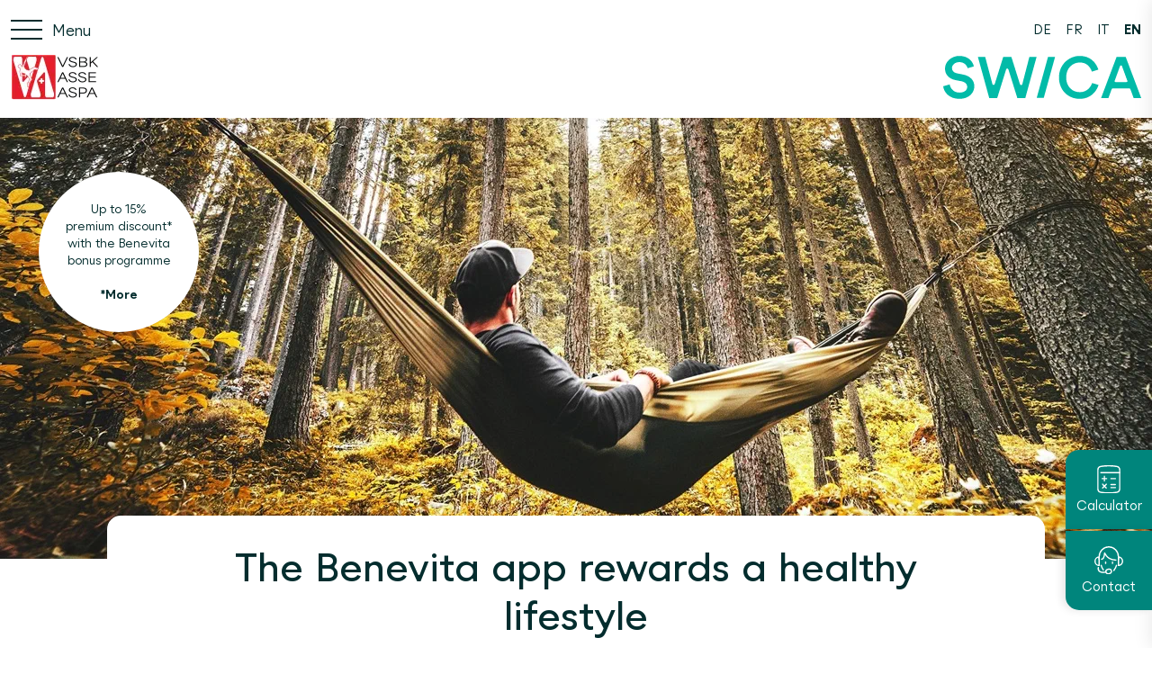

--- FILE ---
content_type: text/html; charset=utf-8
request_url: https://www.swica.ch/en/partner/sportfoerderung/igka/benevita
body_size: 7755
content:
<!DOCTYPE html>
<html lang="en">
<head>
   
        
            <meta charset="utf-8" />

<base v-pre href="/en/partner/sportfoerderung/igka/benevita/" />

<meta http-equiv="X-UA-Compatible" content="IE=edge">
<meta http-equiv="Content-type" content="text/html; charset=utf-8">
<meta content="width=device-width, initial-scale=1.0" name="viewport" />
<link rel="preload" as="font" href="/fonts/SWICA-Regular-w2.woff2" type="font/woff2"
    crossorigin="anonymous">
<link rel="preload" as="font" href="/fonts/SWICA-BoldInkSpot-w2.woff2" type="font/woff2"
    crossorigin="anonymous">
<link rel="preload" as="font" href="/fonts/SWICA-MediumInkSpot-w2.woff2" type="font/woff2"
    crossorigin="anonymous">
<link rel="preload" href="/assets/bundle.min.css?v=7a6d657ba837f9eea91b1250444dc4be" as="style">
<link rel="stylesheet" href="/assets/bundle.min.css?v=7a6d657ba837f9eea91b1250444dc4be">


<link rel="icon" type="image/x-icon" href="/assets/favicon/favicon.ico">
<link rel="icon" type="image/svg+xml" href="/assets/favicon/favicon.svg">
<link rel="apple-touch-icon" sizes="180x180" href="/assets/favicon/apple-touch-icon.png">

<link rel="icon" type="image/png" sizes="16x16" href="/assets/favicon/favicon-16x16.png">
<link rel="icon" type="image/png" sizes="32x32" href="/assets/favicon/favicon-32x32.png">
<link rel="icon" type="image/png" sizes="192x192" href="/assets/favicon/android-chrome-192x192.png">
<link rel="icon" type="image/png" sizes="512x512" href="/assets/favicon/android-chrome-512x512.png">
<link rel="manifest" href="/assets/favicon/manifest.json">

<meta name="msapplication-TileColor" content="#ffffff">
<meta name="msapplication-TileImage" content="/assets/favicon/mstile-150x150.png">
<meta name="theme-color" content="#ffffff">


<title>Benevita – SWICA</title>
<meta name="description" content="" />

<meta name="robots" content="noindex,nofollow" />

<meta property="og:title" content="Benevita – SWICA" />
<meta property="og:description" content="" />
<meta property="og:url" content="https://www.swica.ch/en/partner/sportfoerderung/igka/benevita" />

<meta property="og:image" content="/-/media/swica/bilder/standard/2-2-introbox-2560x980/swica-benevita-haengematte-2560x980.jpg?mh=1536&amp;mw=1536&amp;hash=D080ACCFDBCA547B844699AD8ACB5B50" />


<link rel="alternate" hreflang="de" href="https://www.swica.ch/de/partner/sportfoerderung/igka/benevita" />

<link rel="alternate" hreflang="fr" href="https://www.swica.ch/fr/partner/sportfoerderung/igka/benevita" />

<link rel="alternate" hreflang="it" href="https://www.swica.ch/it/partner/sportfoerderung/igka/benevita" />

<link rel="alternate" hreflang="en" href="https://www.swica.ch/en/partner/sportfoerderung/igka/benevita" />

<link rel="canonical" href="https://www.swica.ch/en/partner/sportfoerderung/igka/benevita" />

        
    
    
        <script src="https://swica.app.baqend.com/v1/speedkit/install.js?d=production" async crossorigin="anonymous"></script>
    
    
	 
        
            
<style>
    @media screen and (max-width:574px) {
    
        #qr-code-benevita {
            display: none;
        }
    }
</style>



        
    
	
            
<script>(function(w,d,s,l,i){w[l]=w[l]||[];w[l].push({'gtm.start':
new Date().getTime(),event:'gtm.js'});var f=d.getElementsByTagName(s)[0],
j=d.createElement(s),dl=l!='dataLayer'?'&l='+l:'';j.async=true;j.src=
'//www.googletagmanager.com/gtm.js?id='+i+dl;f.parentNode.insertBefore(j,f);
})(window,document,'script','dataLayer','GTM-T3SK77');</script>

    
	
        
            




        
    
    
    
</head>
<body>

    
        <noscript><iframe src="//www.googletagmanager.com/ns.html?id=GTM-T3SK77"
height="0" width="0" style="display:none;visibility:hidden"></iframe></noscript>
    

  <div id="contentApp" class="is-clearfix">

	
        
            <swc-fast-contact
    
        show-premium-calculator="true"
        
            premium-calculator-floating-button-icon="/-/media/swica/icons/svg/fast-contacts/x-fast-contacts-calculator-weiss.svg?mw=50&amp;hash=A6827EFCA80FC3B1F7A52658C636D9CD"
            premium-calculator-floating-button-icon-active="/-/media/swica/icons/svg/fast-contacts/x-fast-contacts-calculator-gruen.svg?mw=50&amp;hash=9209535507802D1493CBD60BE20A4DB3"
            premium-calculator-floating-button-text="Calculator"
        
    

    
        show-side-contact="true"
        contact-floating-button-icon="/-/media/swica/icons/svg/fast-contacts/x-fast-contacts-contact-weiss.svg?mw=50&amp;hash=CFB350C46BD71DC427A2160F469DC72F"
        contact-floating-button-icon-active="/-/media/swica/icons/svg/fast-contacts/x-fast-contacts-contact-gruen.svg?mw=50&amp;hash=9313903FB4F708ECBCCF9588B0968949"
        contact-floating-button-text="Contact"
        contact-text="&lt;h4&gt;There for you &amp;ndash; 24 hours a day&lt;/h4&gt;
&lt;h6&gt;Customer service 24/7&lt;/h6&gt;
&lt;h6&gt;&lt;a href=&quot;tel:+41588009933&quot;&gt;+41 58 800 99 33&lt;/a&gt;&lt;/h6&gt;
&lt;hr style=&quot;background-color:#6E6E6E;&quot; /&gt;
&lt;h6&gt;sant&amp;eacute;24 &amp;ndash; your Swiss telemedicine service&lt;/h6&gt;
&lt;h6&gt;&lt;a href=&quot;tel:+41444048686&quot;&gt;+41 44 404 86 86&lt;/a&gt;&lt;/h6&gt;
&lt;hr style=&quot;background-color:#6E6E6E;&quot; /&gt;
&lt;h6&gt;Location in your vicinity&lt;/h6&gt;"
        link-url=""
        link-title=""
        link-text=""
        contact-and-callback-url="/en/partner/sportfoerderung/igka/contact-information"
        contact-and-callback-text="Callback &amp; contact"
        contact-and-callback-title=""
        contact-info-and-opening-hours-link-text=""
        location-search-api-url="https://www.swica.ch/api/LocationsAPI/GetLocationByCoordinates"
        language="en"
        max-distance="200"
        page-id="{E5A934F2-71AC-437B-9342-9972ACCDBEAB}"
        closest-location-title=""
    

    
        show-chat="false"
        :start-chat-directly="false"
        chat-bot-image="/-/media/swica/icons/png/x-swica-chatbot-150x150.png?mh=1536&amp;mw=1536&amp;hash=410D8CD843E6388D415C859D7331EA2C"
        chat-bot-button-text="start chat with IQ"
        chat-bot-floating-button-icon="/-/media/swica/icons/svg/fast-contacts/x-fast-contacts-chatbot-weiss.svg?mw=50&amp;hash=47158B2AA54B5F2B4DFD1D56294487BF"
        chat-bot-floating-button-icon-active="/-/media/swica/icons/svg/fast-contacts/x-fast-contacts-chatbot-gruen.svg?mw=50&amp;hash=5D2AA5625F5DF1683CBC69C568F0B71A"
        chat-bot-floating-button-text="Chat"
        chat-bot-text="&lt;h3&gt;SWICA chat&lt;/h3&gt;
&lt;p&gt;Do you have questions about our products and services? Chatbot IQ is available 24 hours a day to provide advice and support. If the answers from IQ don&#39;t help, you can ask for a customer advisor.&lt;/p&gt;"
    
    >
    
        
            
                <swc-premium-calculator
    premium-calculator-text="Premium calculator"

zip-label="Postcode"
zip-placeholder="xxxx"
post-code-required-message="mandatory"
post-code-select-message="select a location"
post-code-unknown-message="postcode unknown"
post-code-service-error-message="Postcode cannot currently be entered. Please try again later."
:zip-api="{endpoint: &#39;https://calculate.swica.ch/backend/offer/v1/postcode&#39;,header:{key: &#39;X-ADC-ACCOUNT-ID&#39;,value: &#39;WWWSWICA&#39;},authorization: &#39;APIKEY 5bae22a7-94ed-47a5-8642-b532ebd117fa&#39;}"

birth-date-label="Date of birth"
birth-date-placeholder="DD.MM.YYYY"
invalid-date-message="Invalid date"
birth-date-required-message="mandatory"
birth-date-future-message="Date must be in the future"
birth-date-past-message="Date must be in the past"

male-label="Male"
female-label="Female"
unborn-child-label="unborn child"
select-gender-placeholder="Gender"
gender-required-message="mandatory"

button-text="Calculate now"
delete-button-text="Clear entries"

premium-calculator-link="https://calculate.swica.ch/?LANGUAGES=4&amp;askPin=true" 
premium-calculator-link-text="Retrieve existing quotation with PIN"
premium-calculator-link-target="_blank"

premium-calculator-partner-number="F764-Y176"
premium-calculator-tracking-id="par-blue"
premium-calculator-language="4"
premium-calculator-url="https://calculate.swica.ch"

show-premium-calculator="true"
>
</swc-premium-calculator>

            
        
    
</swc-fast-contact>

        
    

    <swc-microsite>
    <div class="swc-microsite__topbar">
        <div class="swc-microsite__topbar__icon-holder">
            <div class="swc-microsite__icon">
                <div class="swc-microsite__hamburger-menu">
                    <div class="swc-hamburger-menu">
    <span></span>
    <span></span>
    <span></span>
    <span></span>
    <span></span>
    <span></span>
    <div class="swc-microsite__icon__text">Menu</div>
</div>
                </div>
                <div class="swc-microsite__lang-select">
                    <nav class="swc-nav-languages">
   
        <a class="swc-nav-languages__element" href="https://www.swica.ch/de/partner/sportfoerderung/igka/benevita">DE</a>
   
        <a class="swc-nav-languages__element" href="https://www.swica.ch/fr/partner/sportfoerderung/igka/benevita">FR</a>
   
        <a class="swc-nav-languages__element" href="https://www.swica.ch/it/partner/sportfoerderung/igka/benevita">IT</a>
   
        <a class="swc-nav-languages__element swc-nav-languages__element--active" href="https://www.swica.ch/en/partner/sportfoerderung/igka/benevita">EN</a>
   
</nav>

                </div>
            </div>
        </div>
        <div class="swc-microsite__topbar__logo">
            <div class='swc-header__partner_logo'>
    <figure class='image swc-partner-logo-image'>
        <a href='/en/partner/sportfoerderung/igka' class='is-desktop'><img src="/-/media/swica-internet/images/partnerseiten-logos/kollektivpartner/f764-y176.png?h=50&amp;iar=0&amp;mw=1000&amp;w=300&amp;hash=8ADEB75A35AAC6894BA96729971E8659" alt="" width="300" height="50" /></a>
        <a href='/en/partner/sportfoerderung/igka' class='is-mobile'>
            
                <img src="/-/media/swica-internet/images/partnerseiten-logos/kollektivpartner/f764-y176.png?h=50&amp;iar=0&amp;mw=1000&amp;w=300&amp;hash=8ADEB75A35AAC6894BA96729971E8659" alt="" width="300" height="50" />
            
        </a>
    </figure>
</div>
<div class="swc-header__logo">
    
    <figure class="image swc-logo-image">
        <a href="/">
            <img class="is-desktop" src="/-/media/swica/logos/swica/swica-logo.svg?mw=500&amp;sc_lang=en&amp;hash=E605F3AC7BACB5D5AE00884C1EC58C63" alt="SWICA" />
            <img class="is-mobile" src="/-/media/swica/logos/swica/swica-logo-mob.svg?mw=500&amp;hash=123310AAD67D678855223D8A1C382A7A" alt="SWICA" />
        </a>
    </figure>
    
</div>
        </div>
    </div>
    <div class="swc-microsite__menu">
        <div class="swc-microsite__metanav">
            

            <div class="swc-microsite__lang-wrap">
                <nav class="swc-nav-languages">
   
        <a class="swc-nav-languages__element" href="https://www.swica.ch/de/partner/sportfoerderung/igka/benevita">DE</a>
   
        <a class="swc-nav-languages__element" href="https://www.swica.ch/fr/partner/sportfoerderung/igka/benevita">FR</a>
   
        <a class="swc-nav-languages__element" href="https://www.swica.ch/it/partner/sportfoerderung/igka/benevita">IT</a>
   
        <a class="swc-nav-languages__element swc-nav-languages__element--active" href="https://www.swica.ch/en/partner/sportfoerderung/igka/benevita">EN</a>
   
</nav>

            </div>
        </div>
        <nav class="navbar swc-mainnav" role="navigation" aria-label="main navigation">
            
<ul class="swc-mainnav__menu swc-mainnav__menu--left">
    
    <li
        class="navbar-item swc-mainnav__menu__element is-hidden-none">
        <a class="swc-mainnav__menu__element__title"   href="/en/partner/sportfoerderung/igka/swica-advantages"
              ><span
                class="is-desktop">SWICA advantages</span><span class="is-mobile">SWICA advantages</span></a>
        
    </li>
    
    <li
        class="navbar-item swc-mainnav__menu__element is-hidden-none">
        <a class="swc-mainnav__menu__element__title"   href="/en/partner/sportfoerderung/igka/contribution-for-the-promotion-of-sporting-activities"
              ><span
                class="is-desktop">Climbing contribution </span><span class="is-mobile">Climbing contribution </span></a>
        
    </li>
    
    <li
        class="navbar-item swc-mainnav__menu__element swc-mainnav__menu__element--active is-hidden-none">
        <a class="swc-mainnav__menu__element__title"   href="/en/partner/sportfoerderung/igka/benevita"
              ><span
                class="is-desktop">Benevita</span><span class="is-mobile">Benevita</span></a>
        
    </li>
    
    <li
        class="navbar-item swc-mainnav__menu__element is-hidden-none">
        <a class="swc-mainnav__menu__element__title"   href="/en/partner/sportfoerderung/igka/contest"
              ><span
                class="is-desktop">Competition</span><span class="is-mobile">Competition</span></a>
        
    </li>
    
    <li
        class="navbar-item swc-mainnav__menu__element is-hidden-none">
        <a class="swc-mainnav__menu__element__title"   href="/en/partner/sportfoerderung/igka/premium-calculator"
              ><span
                class="is-desktop">Premium calculator </span><span class="is-mobile">Premium calculator </span></a>
        
    </li>
    
    <li
        class="navbar-item swc-mainnav__menu__element is-hidden-none">
        <a class="swc-mainnav__menu__element__title"   href="/en/partner/sportfoerderung/igka/contact-information"
              ><span
                class="is-desktop">Contact </span><span class="is-mobile">Contact </span></a>
        
    </li>
    
</ul>

<ul class="swc-mainnav__menu swc-mainnav__menu--right">
    
</ul>

<swc-search-field search-page="">
    <input type="text" class="swc-search-field__input">
    <svg class="swc-search-field__icon">
        <use href="#swc_magnifying_glass_icon"></use>
    </svg>
</swc-search-field>

        </nav>
    </div>
</swc-microsite>

    <main id="main">
        
<div class="swc-intro is-clearfix">
    <div class="swc-intro__image">
        

        
            
                
                    
                        
    <figure class="swc-image">
        <div class="swc-image__holder">
            <picture>
            
                <source srcset="/-/media/swica/bilder/standard/2-2-introbox-2560x980/swica-benevita-haengematte-2560x980.jpg?h=257&amp;w=375&amp;la=en&amp;hash=A3C15FA1FB13070FBF826F9F55F51305" media="(max-width: 375px)">
            
                <source srcset="/-/media/swica/bilder/standard/2-2-introbox-2560x980/swica-benevita-haengematte-2560x980.jpg?h=284&amp;w=414&amp;la=en&amp;hash=787E9CE38F8D029F34ED2189D1F42F18" media="(min-width: 376px) and (max-width: 414px)">
            
                <source srcset="/-/media/swica/bilder/standard/2-2-introbox-2560x980/swica-benevita-haengematte-2560x980.jpg?h=375&amp;w=574&amp;la=en&amp;hash=420DE7720E0C6F84640249E9A9E9E870" media="(min-width: 414px) and (max-width: 574px)">
            
                <source srcset="/-/media/swica/bilder/standard/2-2-introbox-2560x980/swica-benevita-haengematte-2560x980.jpg?h=525&amp;w=1024&amp;la=en&amp;hash=B33D7DA74D2E821A041E36B4007FE77C" media="(min-width: 575px) and (max-width: 1024px)">
            
                <source srcset="/-/media/swica/bilder/standard/2-2-introbox-2560x980/swica-benevita-haengematte-2560x980.jpg?w=1280&amp;la=en&amp;hash=E11B50A3AE43508C7C07A4F1D56FCE4F" media="(min-width: 1025px)">
            
                <img src="/-/media/swica/bilder/standard/2-2-introbox-2560x980/swica-benevita-haengematte-2560x980.jpg?w=1280&amp;la=en&amp;hash=E11B50A3AE43508C7C07A4F1D56FCE4F" alt="Relaxation and health tips" class="swc-image--extend"/>
            </picture>
            
        </div>
        
    </figure>


                    
                
            
        

        
            
                <swc-badge
    badge-title="Up to 15% premium discount* with the Benevita bonus programme&lt;br /&gt;&lt;br /&gt;
&lt;strong&gt;*More&lt;/strong&gt;"
    badge-link="#stern01"
    badge-position="top-left"
    
    badge-mobile=""
    
    badge-mobile-title="Up to 15% premium discount* with the Benevita bonus programme&lt;br /&gt;
&lt;strong&gt;&amp;gt;&amp;nbsp;*More&lt;/strong&gt;"
    rte-class=""
    badge-link-target=""
></swc-badge>

            
        
    </div>
    <div class="swc-intro__content column is-10-desktop marginal-center is-pushed-bottom-5-desktop
    
    swc-intro__content--novideo">
        

        <div class="swc-intro__inner_content column is-10-desktop marginal-center">

            <div class="swc-intro__breadcrumb has-text-centered">
                
            </div>

            <h1 class="swc-intro__content__title has-text-centered">The Benevita app rewards a healthy lifestyle</h1>

            
                <div class="swc-intro__content__text has-text-centered">
                    Physical fitness, a balanced diet and regular relaxation are important elements in a healthy lifestyle. Benevita is a health coach and bonus programme that supports your personal commitment in these areas of health.
                </div>
            

            
        </div>
    </div>
</div>

<div class="swc-outer-container swc-outer-container--grey is-clearfix">
    <div class="swc-container swc-container--grey is-clearfix">
        <div
            class="column is-10-desktop marginal-center swc-single-block swc-single-block--center mb-0 pt-0 pb-0">
            <div class="swc-text-image is-clearfix">
    
    <div class="swc-text-image__holder">
        <div class="swc-text-image__wrapper">
            <div class="swc-text-image__image column is-paddingless is-4-desktop top-right">
                  
                    
    <figure class="swc-image">
        <div class="swc-image__holder">
            <picture>
            
                <source srcset="/-/media/swica/bilder/standard/6-spez-1x/benevita/swica-benevita-mobile-screens-de-583x600.png?mw=512&amp;sc_lang=en&amp;hash=E2A2F6FA68CFAF7E51C90C19531B9954" media="">
            
                <img src="/-/media/swica/bilder/standard/6-spez-1x/benevita/swica-benevita-mobile-screens-de-583x600.png?mw=512&amp;sc_lang=en&amp;hash=E2A2F6FA68CFAF7E51C90C19531B9954" alt="" class="swc-image--extend"/>
            </picture>
            
        </div>
        
    </figure>


                  
            </div>

            <div class="swc-text-image__text column is-10-desktop is-paddingless"><h4>Keep fit and save on premiums</h4>
Whether it's through exercise, yoga or another challenge that the Benevita health coach gives you, doing something for your health is easy with SWICA and can be easily included in your daily routine. <br /><br />
With a wide range of activities related to exercise, nutrition or relaxation, you can collect bonus points and then benefit from a <strong>premium discount of up to&nbsp;15%</strong> (<a href="#stern01">find out more</a>) or take advantage of a health promotion offer.
<br /> <br /> <a href="#hinweis1" class="rte-button-inverted">Download the app now</a>



</div>
        </div>
    </div>
</div>

        </div>
    </div>
</div>
<div class="swc-outer-container swc-outer-container--white is-clearfix">
    <div class="swc-container swc-container--white is-clearfix">
        <div
            class="column is-10-desktop marginal-center swc-single-block swc-single-block--center mb-0">
            
<div class="swc-text
    has-text-left"
>
    <h4>It couldn't be simpler</h4>
</div>


<div class='swc-infobox-list has-text-left show-carousel-on-none'>
    <h2 class='swc-infobox-list__title has-text-left'></h2>

    

    
        <div class='columns is-multiline swc-infobox-list__list'>
            
                <div class='column is-paddingless is-4-desktop is-6-tablet is-12-mobile'>
                    <div class="swc-infobox-single column is-clearfix">
    <div class="columns swc-infobox-single--image-top ">
        
            <div class="swc-infobox-single__image is-paddingless
                        
                        
                        ">
                
                    
                        
    <figure class="swc-image">
        <div class="swc-image__holder">
            <picture>
            
                <source srcset="/-/media/swica/icons/svg/benevita/x-einfach-punkten.svg?mw=500&amp;hash=D2B275D4D81449FBF788705A5738CF58" media="(max-width: 574px)">
            
                <source srcset="/-/media/swica/icons/svg/benevita/x-einfach-punkten.svg?mw=500&amp;hash=D2B275D4D81449FBF788705A5738CF58" media="(min-width: 575px) and (max-width: 1024px)">
            
                <source srcset="/-/media/swica/icons/svg/benevita/x-einfach-punkten.svg?mw=383&amp;hash=E248502A4A3ED77575D0FBB1BD3051BE" media="(min-width: 1025px)">
            
                <img src="/-/media/swica/icons/svg/benevita/x-einfach-punkten.svg?mw=383&amp;hash=E248502A4A3ED77575D0FBB1BD3051BE" alt="" class="swc-image--extend"/>
            </picture>
            
        </div>
        
    </figure>


                    
                


                
                    
                
            </div>
        

        <div class="swc-infobox-single__text column  ">
            
                
<div class="swc-text
    has-text-"
>
    <h5><strong>Earn points</strong></h5>
<p>Every week, you are rewarded for your activities and completed challenges with points, which you can redeem for discounts on your premiums or digital vouchers.</p>
</div>

            </div>
    </div>
</div>

                </div>
            
                <div class='column is-paddingless is-4-desktop is-6-tablet is-12-mobile'>
                    <div class="swc-infobox-single column is-clearfix">
    <div class="columns swc-infobox-single--image-top ">
        
            <div class="swc-infobox-single__image is-paddingless
                        
                        
                        ">
                
                    
                        
    <figure class="swc-image">
        <div class="swc-image__holder">
            <picture>
            
                <source srcset="/-/media/swica/icons/svg/benevita/x-community-coins-spenden.svg?mw=500&amp;hash=65C8F2851DA53FF34D1ED75CEF5ECC2F" media="(max-width: 574px)">
            
                <source srcset="/-/media/swica/icons/svg/benevita/x-community-coins-spenden.svg?mw=500&amp;hash=65C8F2851DA53FF34D1ED75CEF5ECC2F" media="(min-width: 575px) and (max-width: 1024px)">
            
                <source srcset="/-/media/swica/icons/svg/benevita/x-community-coins-spenden.svg?mw=383&amp;hash=E1CF8443E34B3FFB98A9E9575ADFF332" media="(min-width: 1025px)">
            
                <img src="/-/media/swica/icons/svg/benevita/x-community-coins-spenden.svg?mw=383&amp;hash=E1CF8443E34B3FFB98A9E9575ADFF332" alt="" class="swc-image--extend"/>
            </picture>
            
        </div>
        
    </figure>


                    
                


                
                    
                
            </div>
        

        <div class="swc-infobox-single__text column  ">
            
                
<div class="swc-text
    has-text-"
>
    <h5><strong>Donate as a community</strong></h5>
<p>When you complete challenges, in addition to points, you also receive community coins that you and the entire Benevita community can donate to <a href="/en/about-swica/portrait/sponsorship/community-coins">charitable projects</a>.</p>
</div>

            </div>
    </div>
</div>

                </div>
            
                <div class='column is-paddingless is-4-desktop is-6-tablet is-12-mobile'>
                    <div class="swc-infobox-single column is-clearfix">
    <div class="columns swc-infobox-single--image-top ">
        
            <div class="swc-infobox-single__image is-paddingless
                        
                        
                        ">
                
                    
                        
    <figure class="swc-image">
        <div class="swc-image__holder">
            <picture>
            
                <source srcset="/-/media/swica/icons/svg/benevita/x-aktivitaet-tracken.svg?mw=500&amp;hash=72B0557572428517FB0CEF9B923AC99C" media="(max-width: 574px)">
            
                <source srcset="/-/media/swica/icons/svg/benevita/x-aktivitaet-tracken.svg?mw=500&amp;hash=72B0557572428517FB0CEF9B923AC99C" media="(min-width: 575px) and (max-width: 1024px)">
            
                <source srcset="/-/media/swica/icons/svg/benevita/x-aktivitaet-tracken.svg?mw=383&amp;hash=78B7A1CF97B7F1769DBABA57B94DDF97" media="(min-width: 1025px)">
            
                <img src="/-/media/swica/icons/svg/benevita/x-aktivitaet-tracken.svg?mw=383&amp;hash=78B7A1CF97B7F1769DBABA57B94DDF97" alt="" class="swc-image--extend"/>
            </picture>
            
        </div>
        
    </figure>


                    
                


                
                    
                
            </div>
        

        <div class="swc-infobox-single__text column  ">
            
                
<div class="swc-text
    has-text-"
>
    <h5><strong>Record your activities</strong></h5>
<p>Do you use a fitness tracker? You can earn points automatically by connecting your tracker. The tracker will not send us any other data.</p>
</div>

            </div>
    </div>
</div>

                </div>
            
        </div>
    
</div>



        </div>
    </div>
</div>
<div class="swc-outer-container swc-outer-container--grey is-clearfix">
    <div class="swc-container swc-container--grey is-clearfix">
        <div
            class="column is-10-desktop marginal-center swc-single-block swc-single-block--center mt-0 pb-0">
            
<a id="stern01"></a> 



<div class="swc-text
    has-text-left"
>
    <br />
<h4>How your premium discount breaks down</h4>
The Benevita discount is based on the level you reached individually, as shown in the app. The <a href="/en/private/health/health-promotion/benevita/special-conditions" target="_blank">Special Conditions</a> explain the details of the Benevita programme. You earn points by completing challenges. All three discount levels must be achieved to benefit from the highest Benevita discount. This means  collecting a total of 2'500&nbsp;points.<br />
<br />
<div class="swc-services-table__table-scroll-container">
<table style="width: 100%; border-spacing: 0;">
    <thead>
        <tr style="border-bottom: 1px solid #01bba8 !important;">
            <th style="font-weight: bold; text-align: left; vertical-align: top; line-height: inherit; padding: 0.75rem !important; width: 40%;">Supplementary insurances</th>
            <th style="font-weight: bold; text-align: left; vertical-align: top; line-height: inherit; padding: 0.75rem !important; width: 25%;">Completa Top<br />
            Completa Forte</th>
            <th style="font-weight: bold; text-align: left; vertical-align: top; line-height: inherit; padding: 0.75rem !important; width: 35%;">Hospita<br />
            (excluding Hospita General)</th>
        </tr>
    </thead>
    <tbody>
        <tr style="border-bottom: 1px solid #01bba8 !important;">
            <td style="text-align: left; vertical-align: top; line-height: inherit; padding: 0.75rem !important;"><strong>Grado discount 1:</strong> 300 points</td>
            <td style="text-align: left; vertical-align: top; line-height: inherit; padding: 0.75rem !important;">5% discount</td>
            <td style="text-align: left; vertical-align: top; line-height: inherit; padding: 0.75rem !important;">5% discount</td>
        </tr>
        <tr style="border-bottom: 1px solid #01bba8 !important;">
            <td style="text-align: left; vertical-align: top; line-height: inherit; padding: 0.75rem !important;"><strong>Grado discount 2:</strong> plus 700 points</td>
            <td style="text-align: left; vertical-align: top; line-height: inherit; padding: 0.75rem !important;">5% discount</td>
            <td style="text-align: left; vertical-align: top; line-height: inherit; padding: 0.75rem !important;">10% discount</td>
        </tr>
        <tr style="border-bottom: none !important;">
            <td style="text-align: left; vertical-align: top; line-height: inherit; padding: 0.75rem !important;"><strong>Grado discount 3:</strong> plus 1'500 points</td>
            <td style="text-align: left; vertical-align: top; line-height: inherit; padding: 0.75rem !important;">5% discount</td>
            <td style="text-align: left; vertical-align: top; line-height: inherit; padding: 0.75rem !important;">15% discount</td>
        </tr>
    </tbody>
</table>
</div>
</div>

        </div>
    </div>
</div>
<div class="swc-outer-container swc-outer-container--white is-clearfix">
    <div class="swc-container swc-container--white is-clearfix">
        <div
            class="column is-10-desktop marginal-center swc-single-block swc-single-block--center">
            
<a id="hinweis1"></a><br><br>



<div class="swc-infobox is-block-mobile column is-paddingless">
    
    <div class="column is-12">
        <div class="columns swc-infobox--align-right is-multiline">
            
                <div class="swc-infobox__image  column is-7-desktop is-12-tablet is-12-mobile is-paddingless
                    ">
                   
                        
                            
    <figure class="swc-image">
        <div class="swc-image__holder">
            <picture>
            
                <source srcset="/-/media/swica/bilder/standard/6-spez-1x/benevita/swica-benevita-download-mobile-de-581x511.jpg?mw=500&amp;sc_lang=en&amp;hash=713C5336E6851232E6946A2C4F0D74C0" media="(max-width: 574px)">
            
                <source srcset="/-/media/swica/bilder/standard/6-spez-1x/benevita/swica-benevita-download-mobile-de-581x511.jpg?mw=938&amp;sc_lang=en&amp;hash=869AF014FB3C1F1DBF0585D22B077E83" media="(min-width: 575px) and (max-width: 1024px)">
            
                <source srcset="/-/media/swica/bilder/standard/6-spez-1x/benevita/swica-benevita-download-mobile-de-581x511.jpg?mw=685&amp;sc_lang=en&amp;hash=3755F32F2733F553B167BB727F19E4F1" media="(min-width: 1025px)">
            
                <img src="/-/media/swica/bilder/standard/6-spez-1x/benevita/swica-benevita-download-mobile-de-581x511.jpg?mw=685&amp;sc_lang=en&amp;hash=3755F32F2733F553B167BB727F19E4F1" alt="" class="swc-image--extend"/>
            </picture>
            
        </div>
        
    </figure>


                        
                    
                    
                </div>
            
            
                <div class="column  is-5-desktop  is-12-tablet is-12-mobile swc-infobox__text
                    ">
                    <h3 class="swc-infobox__text__heading"></h3>
                    <div class="swc-infobox__text__body">
                        <h4>Download the Benevita app now</h4>
<img alt="" src="/-/media/swica/bilder/standard/6-spez-1x/benevita/swicach-benevita-appstore-download.png?h=130&amp;w=130&amp;hash=59584D47A4C536BF4545A25E4F02295F" style="height: 130px; width: 130px; float: left; margin-right: 15px; margin-bottom: 15px;" id="qr-code-benevita" />
You are just a few clicks away from installing or updating the Benevita app on your phone.<br />
<br />
<br />
<ul>
    <li>Download the Benevita app from the <a rel="noopener noreferrer" rel="noopener noreferrer" href="https://play.google.com/store/apps/details?id=ch.swica.benevita2&amp;amp;hl=en" target="_blank">Google Play Store</a> (for Android devices) or the <a rel="noopener noreferrer" rel="noopener noreferrer" href="https://apps.apple.com/de/app/swica-benevita/id1178584422?l=en" target="_blank">App Store</a> (for iOS devices).</li>
    <li>Now, open the Benevita app and log in or sign up.</li>
    <li>Have fun discovering all of the challenges.</li>
</ul>
                    </div>
                </div>
            
        </div>
    </div>
    
</div>


        </div>
    </div>
</div>
<div class="swc-outer-container swc-outer-container--white is-clearfix">
    <div class="swc-container swc-container--white is-clearfix">
        <div
            class="column is-8-desktop marginal-center swc-single-block swc-single-block--center mt-0 mb-0 pt-0 pb-0">
            
<a id="bene01"></a> 


<div class="swc-download-links swc-download-links--transparent" data-hover-image="" data-hover-image-target=".swc-link-holder">
    
        <div class="swc-download-links__title">
            <swc-heading heading-is="h3"
             heading-title="Links"
             heading-alignment="centered"
             heading-weight="">

</swc-heading>

        </div>
    
    <div class="is-multiline columns flex flex-horizontal-centered swc-download-links__column-holder">
        
        
            <div class="column is-6 is-12-mobile swc-download-links__links">
                
                    <div class="swc-link-holder" data-image-src="/assets/icons/swc_chevron_right_bold_icon.svg" data-image-hover-src="/assets/icons/swc_chevron_right_bold_white_icon.svg">
                        <a
    href="/en/private/health/health-promotion/benevita/faq"
    title=" - "
    target=""
    visibility=""
    class="swc-link
        
        swc-button--link-has-icon is-inline-flex
        
        ">

    
        <span class="swc-icon">
            <img src="/assets/icons/swc_chevron_right_bold_icon.svg" alt="">
        </span>
    

    <span class="swc-link-text">
        Frequently Asked Questions
    </span>

    

    

</a>

                    </div>
                
                    <div class="swc-link-holder" data-image-src="/assets/icons/swc_chevron_right_bold_icon.svg" data-image-hover-src="/assets/icons/swc_chevron_right_bold_white_icon.svg">
                        <a
    href="/en/private/health/health-promotion/benevita/special-conditions"
    title=" - "
    target=""
    visibility=""
    class="swc-link
        
        swc-button--link-has-icon is-inline-flex
        
        ">

    
        <span class="swc-icon">
            <img src="/assets/icons/swc_chevron_right_bold_icon.svg" alt="">
        </span>
    

    <span class="swc-link-text">
        Special Conditions for Benevita
    </span>

    

    

</a>

                    </div>
                
            </div>
        
    </div>
</div>

        </div>
    </div>
</div>
<div class="swc-outer-container swc-outer-container--white is-clearfix">
    <div class="swc-container swc-container--white is-clearfix">
        <div
            class="column is-8-desktop marginal-center swc-single-block swc-single-block--center">
            
<div class="swc-teaser-list has-text-left show-carousel-on-none">

    

    
        <div class="columns is-multiline swc-teaser-list__list">
            
                <div class="column is-paddingless is-6-desktop is-6-tablet is-12-mobile">
                    <a class="swc-image-teaser is-block-mobile column " href="/en/partner/sportfoerderung/igka/contact-information" 
    full-size="false"
    data-test
>
    
    <div class="column is-12-desktop swc-image-teaser--primary ">
        <div class="columns is-multiline swc-image-teaser--align-top swc-image-teaser--has-image">
            
            <div
                class="swc-image-teaser__image column
                     is-7-desktop  is-12-tablet is-12-mobile is-paddingless ">
                
                
                
                
    <figure class="swc-image">
        <div class="swc-image__holder">
            <picture>
            
                <source srcset="/-/media/swica/bilder/standard/3-2-teaser-text-quer-768x512/swica-gelassen-leben-768x512px.jpg?mw=500&amp;hash=665FEC47A05DCB0DE8313171DE864638" media="(max-width: 574px)">
            
                <source srcset="/-/media/swica/bilder/standard/3-2-teaser-text-quer-768x512/swica-gelassen-leben-768x512px.jpg?mw=500&amp;hash=665FEC47A05DCB0DE8313171DE864638" media="(min-width: 575px) and (max-width: 1024px)">
            
                <source srcset="/-/media/swica/bilder/standard/3-2-teaser-text-quer-768x512/swica-gelassen-leben-768x512px.jpg?mw=587&amp;hash=FBDD3D99685C48C49919BE7EA2C8471E" media="(min-width: 1025px)">
            
                <img src="/-/media/swica/bilder/standard/3-2-teaser-text-quer-768x512/swica-gelassen-leben-768x512px.jpg?mw=587&amp;hash=FBDD3D99685C48C49919BE7EA2C8471E" alt="" class="swc-image--extend"/>
            </picture>
            
        </div>
        
    </figure>


                
                
                

                
                
                
            </div>
            
            
            <div class="column
                         is-5-desktop
                        is-12-tablet is-12-mobile swc-image-teaser__text is-clearfix">

                
                <h3 class="swc-image-teaser__text__heading"></h3>
                <div
                    class="swc-image-teaser__text__body">
                    <h5>Contact & advice</h5>
Benefit from personal, competent and non-binding advice.

                </div>

                
                
                
                    <button
                        data-href="/en/partner/sportfoerderung/igka/contact-information"
                        
                        class="swc-button  swc-image-teaser__button swc-image-teaser__button--image-top"
                        data-target="">
                        <span class="swc-button__text">Request advice</span>
                    </button>
                
                
                
            </div>
            
        </div>
    </div>
    
    
</a>

                </div>
            
                <div class="column is-paddingless is-6-desktop is-6-tablet is-12-mobile">
                    <a class="swc-image-teaser is-block-mobile column " href="/en/partner/sportfoerderung/igka/premium-calculator" 
    full-size="false"
    data-test
>
    
    <div class="column is-12-desktop swc-image-teaser--primary ">
        <div class="columns is-multiline swc-image-teaser--align-top swc-image-teaser--has-image">
            
            <div
                class="swc-image-teaser__image column
                     is-7-desktop  is-12-tablet is-12-mobile is-paddingless ">
                
                
                
                
    <figure class="swc-image">
        <div class="swc-image__holder">
            <picture>
            
                <source srcset="/-/media/swica/bilder/standard/3-2-teaser-text-quer-768x512/swica-online-abschliessen-768x512px.jpg?mw=500&amp;hash=050FDE1F421350FA5E88176C96D7E464" media="(max-width: 574px)">
            
                <source srcset="/-/media/swica/bilder/standard/3-2-teaser-text-quer-768x512/swica-online-abschliessen-768x512px.jpg?mw=500&amp;hash=050FDE1F421350FA5E88176C96D7E464" media="(min-width: 575px) and (max-width: 1024px)">
            
                <source srcset="/-/media/swica/bilder/standard/3-2-teaser-text-quer-768x512/swica-online-abschliessen-768x512px.jpg?mw=587&amp;hash=8CED30BA130B4283D4CFAF170F009908" media="(min-width: 1025px)">
            
                <img src="/-/media/swica/bilder/standard/3-2-teaser-text-quer-768x512/swica-online-abschliessen-768x512px.jpg?mw=587&amp;hash=8CED30BA130B4283D4CFAF170F009908" alt="" class="swc-image--extend"/>
            </picture>
            
        </div>
        
    </figure>


                
                
                

                
                
                
            </div>
            
            
            <div class="column
                         is-5-desktop
                        is-12-tablet is-12-mobile swc-image-teaser__text is-clearfix">

                
                <h3 class="swc-image-teaser__text__heading"></h3>
                <div
                    class="swc-image-teaser__text__body">
                    <h5>Calculate your premium</h5>
Calculate your personal premium discounts.
                </div>

                
                
                
                    <button
                        data-href="/en/partner/sportfoerderung/igka/premium-calculator"
                        
                        class="swc-button  swc-image-teaser__button swc-image-teaser__button--image-top"
                        data-target="">
                        <span class="swc-button__text">Calculate now</span>
                    </button>
                
                
                
            </div>
            
        </div>
    </div>
    
    
</a>

                </div>
            
        </div>
    
</div>


        </div>
    </div>
</div>

    </main>
    <div class="swc-prefooter">
    
    <div class="swc-prefooter__wrapper">
        <div class="columns is-multiline swc-prefooter__holder">
            <div class="swc-prefooter__title column is-4-desktop is-12-tablet is-12-mobile">
                 
                    <swc-heading heading-is="h4"
             heading-title="SWICA – No. 1 for customer satisfaction in multiple rankings"
             heading-alignment=""
             heading-weight="">

</swc-heading>

                 
            </div>
            <div class="column is-7-desktop is-12-tablet is-12-mobile swc-prefooter__images">
                
                    <a href="/en/private/why-swica/customer-satisfaction">
                        
                            
    <figure class="swc-image">
        <div class="swc-image__holder">
            <picture>
            
                <img src="/-/media/swica/logos/kuzulables/swica-comparis-2025-768x512.png?mh=1536&amp;mw=334&amp;sc_lang=en&amp;hash=B5FAAF74C420D10528A38DB1332E9955" alt="" class="swc-image--extend"/>
            </picture>
            
        </div>
        
    </figure>


                        
                    </a>
                
                    <a href="/en/private/why-swica/customer-satisfaction">
                        
                            
    <figure class="swc-image">
        <div class="swc-image__holder">
            <picture>
            
                <img src="/-/media/swica/logos/kuzulables/swica-bonus-ch-2025-768x512.png?mh=1536&amp;mw=334&amp;sc_lang=en&amp;hash=46C057EDC2369FD7B97A2CFB1EE59B0F" alt="" class="swc-image--extend"/>
            </picture>
            
        </div>
        
    </figure>


                        
                    </a>
                
                    <a href="/en/private/why-swica/customer-satisfaction">
                        
                            
    <figure class="swc-image">
        <div class="swc-image__holder">
            <picture>
            
                <img src="/-/media/swica/logos/kuzulables/swica-ampuls-alle-2025-768x512.png?mh=1536&amp;mw=334&amp;sc_lang=en&amp;hash=F9F04D9B7997160B0F70B8067D845F5B" alt="" class="swc-image--extend"/>
            </picture>
            
        </div>
        
    </figure>


                        
                    </a>
                
            </div>
        </div>
    </div>
    
</div>

    <footer class="swc-footer">
    <div class="swc-footer__content-wrapper">
        <section class="swc-footer__main">
            <div class="swc-footer__title">
                <h4 class="swc-footer__title__content"></h4>
            </div>
            <div class="swc-footer__content">
                <section class="swc-footer__contacts">
                    
                </section>
                <div class="swc-footer__links">
                    <article class="swc-footer__links__usefullinks">
                        
                    </article>
                    <article class="swc-footer__links__social">
                        
                    </article>
                    <article class="swc-footer__links__calltoaction">
                        
                    </article>
                </div>
            </div>
        </section>

        <section class="swc-footer__copyrightbar">
            <div class='swc-copyright'>
    <div class='swc-copyright__left'>
        <div class='swc-copyright__text'>&copy; Copyright 2025 by SWICA</div>
    </div>
    <div class='swc-copyright__right'>
        
        <ul class='swc-copyright__list'>
            
                <li class='swc-copyright__list-element'>
                    <a href='/en/about-swica/portrait/overview/data-privacy/disclaimer' class='swc-copyright__link '>Disclaimer</a>
                </li>
            
                <li class='swc-copyright__list-element'>
                    <a href='/en/about-swica/portrait/overview/data-privacy/publishing-details' class='swc-copyright__link '>Publishing details</a>
                </li>
            
                <li class='swc-copyright__list-element'>
                    <a href='/en/about-swica/portrait/overview/data-privacy/data-privacy-statement' class='swc-copyright__link '>Data protection</a>
                </li>
            
                <li class='swc-copyright__list-element'>
                    <a  class='swc-copyright__link optanon-toggle-display has-text-white'>Cookie Settings</a>
                </li>
            
                <li class='swc-copyright__list-element'>
                    <a href='/en/about-swica/portrait/overview/data-privacy/cookie-policy' class='swc-copyright__link '>Cookies</a>
                </li>
            
        </ul>
        
    </div>
</div>

        </section>
    </div>
</footer>
    <swc-portal-holder name="modal"></swc-portal-holder>
  </div>
<script type="module" src="/assets/bundle.min_m.js?v=7a6d657ba837f9eea91b1250444dc4be"></script>
</body>
</html>


--- FILE ---
content_type: text/css
request_url: https://www.swica.ch/assets/bundle.min.css?v=7a6d657ba837f9eea91b1250444dc4be
body_size: 69727
content:
@font-face{font-family:swiper-icons;font-style:normal;font-weight:400;src:url("data:application/font-woff;charset=utf-8;base64, [base64]//wADZ2x5ZgAAAywAAADMAAAD2MHtryVoZWFkAAABbAAAADAAAAA2E2+eoWhoZWEAAAGcAAAAHwAAACQC9gDzaG10eAAAAigAAAAZAAAArgJkABFsb2NhAAAC0AAAAFoAAABaFQAUGG1heHAAAAG8AAAAHwAAACAAcABAbmFtZQAAA/gAAAE5AAACXvFdBwlwb3N0AAAFNAAAAGIAAACE5s74hXjaY2BkYGAAYpf5Hu/j+W2+MnAzMYDAzaX6QjD6/4//Bxj5GA8AuRwMYGkAPywL13jaY2BkYGA88P8Agx4j+/8fQDYfA1AEBWgDAIB2BOoAeNpjYGRgYNBh4GdgYgABEMnIABJzYNADCQAACWgAsQB42mNgYfzCOIGBlYGB0YcxjYGBwR1Kf2WQZGhhYGBiYGVmgAFGBiQQkOaawtDAoMBQxXjg/wEGPcYDDA4wNUA2CCgwsAAAO4EL6gAAeNpj2M0gyAACqxgGNWBkZ2D4/wMA+xkDdgAAAHjaY2BgYGaAYBkGRgYQiAHyGMF8FgYHIM3DwMHABGQrMOgyWDLEM1T9/w8UBfEMgLzE////P/5//f/V/xv+r4eaAAeMbAxwIUYmIMHEgKYAYjUcsDAwsLKxc3BycfPw8jEQA/[base64]/uznmfPFBNODM2K7MTQ45YEAZqGP81AmGGcF3iPqOop0r1SPTaTbVkfUe4HXj97wYE+yNwWYxwWu4v1ugWHgo3S1XdZEVqWM7ET0cfnLGxWfkgR42o2PvWrDMBSFj/IHLaF0zKjRgdiVMwScNRAoWUoH78Y2icB/yIY09An6AH2Bdu/UB+yxopYshQiEvnvu0dURgDt8QeC8PDw7Fpji3fEA4z/PEJ6YOB5hKh4dj3EvXhxPqH/SKUY3rJ7srZ4FZnh1PMAtPhwP6fl2PMJMPDgeQ4rY8YT6Gzao0eAEA409DuggmTnFnOcSCiEiLMgxCiTI6Cq5DZUd3Qmp10vO0LaLTd2cjN4fOumlc7lUYbSQcZFkutRG7g6JKZKy0RmdLY680CDnEJ+UMkpFFe1RN7nxdVpXrC4aTtnaurOnYercZg2YVmLN/d/gczfEimrE/fs/bOuq29Zmn8tloORaXgZgGa78yO9/cnXm2BpaGvq25Dv9S4E9+5SIc9PqupJKhYFSSl47+Qcr1mYNAAAAeNptw0cKwkAAAMDZJA8Q7OUJvkLsPfZ6zFVERPy8qHh2YER+3i/BP83vIBLLySsoKimrqKqpa2hp6+jq6RsYGhmbmJqZSy0sraxtbO3sHRydnEMU4uR6yx7JJXveP7WrDycAAAAAAAH//wACeNpjYGRgYOABYhkgZgJCZgZNBkYGLQZtIJsFLMYAAAw3ALgAeNolizEKgDAQBCchRbC2sFER0YD6qVQiBCv/H9ezGI6Z5XBAw8CBK/m5iQQVauVbXLnOrMZv2oLdKFa8Pjuru2hJzGabmOSLzNMzvutpB3N42mNgZGBg4GKQYzBhYMxJLMlj4GBgAYow/P/PAJJhLM6sSoWKfWCAAwDAjgbRAAB42mNgYGBkAIIbCZo5IPrmUn0hGA0AO8EFTQAA")}:root{--swiper-theme-color:#007aff}.swiper{list-style:none;margin-left:auto;margin-right:auto;overflow:hidden;padding:0;position:relative;z-index:1}.swiper-vertical>.swiper-wrapper{flex-direction:column}.swiper-wrapper{box-sizing:content-box;display:flex;height:100%;position:relative;transition-property:transform;width:100%;z-index:1}.swiper-android .swiper-slide,.swiper-wrapper{transform:translateZ(0)}.swiper-pointer-events{touch-action:pan-y}.swiper-pointer-events.swiper-vertical{touch-action:pan-x}.swiper-slide{flex-shrink:0;height:100%;position:relative;transition-property:transform;width:100%}.swiper-slide-invisible-blank{visibility:hidden}.swiper-autoheight,.swiper-autoheight .swiper-slide{height:auto}.swiper-autoheight .swiper-wrapper{align-items:flex-start;transition-property:transform,height}.swiper-backface-hidden .swiper-slide{-webkit-backface-visibility:hidden;backface-visibility:hidden;transform:translateZ(0)}.swiper-3d,.swiper-3d.swiper-css-mode .swiper-wrapper{perspective:1200px}.swiper-3d .swiper-cube-shadow,.swiper-3d .swiper-slide,.swiper-3d .swiper-slide-shadow,.swiper-3d .swiper-slide-shadow-bottom,.swiper-3d .swiper-slide-shadow-left,.swiper-3d .swiper-slide-shadow-right,.swiper-3d .swiper-slide-shadow-top,.swiper-3d .swiper-wrapper{transform-style:preserve-3d}.swiper-3d .swiper-slide-shadow,.swiper-3d .swiper-slide-shadow-bottom,.swiper-3d .swiper-slide-shadow-left,.swiper-3d .swiper-slide-shadow-right,.swiper-3d .swiper-slide-shadow-top{height:100%;left:0;pointer-events:none;position:absolute;top:0;width:100%;z-index:10}.swiper-3d .swiper-slide-shadow{background:rgba(0,0,0,.15)}.swiper-3d .swiper-slide-shadow-left{background-image:linear-gradient(270deg,rgba(0,0,0,.5),transparent)}.swiper-3d .swiper-slide-shadow-right{background-image:linear-gradient(90deg,rgba(0,0,0,.5),transparent)}.swiper-3d .swiper-slide-shadow-top{background-image:linear-gradient(0deg,rgba(0,0,0,.5),transparent)}.swiper-3d .swiper-slide-shadow-bottom{background-image:linear-gradient(180deg,rgba(0,0,0,.5),transparent)}.swiper-css-mode>.swiper-wrapper{-ms-overflow-style:none;overflow:auto;scrollbar-width:none}.swiper-css-mode>.swiper-wrapper::-webkit-scrollbar{display:none}.swiper-css-mode>.swiper-wrapper>.swiper-slide{scroll-snap-align:start start}.swiper-horizontal.swiper-css-mode>.swiper-wrapper{scroll-snap-type:x mandatory}.swiper-vertical.swiper-css-mode>.swiper-wrapper{scroll-snap-type:y mandatory}.swiper-centered>.swiper-wrapper:before{content:"";flex-shrink:0;order:9999}.swiper-centered.swiper-horizontal>.swiper-wrapper>.swiper-slide:first-child{margin-inline-start:var(--swiper-centered-offset-before)}.swiper-centered.swiper-horizontal>.swiper-wrapper:before{height:100%;min-height:1px;width:var(--swiper-centered-offset-after)}.swiper-centered.swiper-vertical>.swiper-wrapper>.swiper-slide:first-child{margin-block-start:var(--swiper-centered-offset-before)}.swiper-centered.swiper-vertical>.swiper-wrapper:before{height:var(--swiper-centered-offset-after);min-width:1px;width:100%}.swiper-centered>.swiper-wrapper>.swiper-slide{scroll-snap-align:center center;scroll-snap-stop:always}.swiper-virtual .swiper-slide{-webkit-backface-visibility:hidden;transform:translateZ(0)}.swiper-virtual.swiper-css-mode .swiper-wrapper:after{content:"";left:0;pointer-events:none;position:absolute;top:0}.swiper-virtual.swiper-css-mode.swiper-horizontal .swiper-wrapper:after{height:1px;width:var(--swiper-virtual-size)}.swiper-virtual.swiper-css-mode.swiper-vertical .swiper-wrapper:after{height:var(--swiper-virtual-size);width:1px}:root{--swiper-navigation-size:44px}.swiper-button-next,.swiper-button-prev{align-items:center;color:var(--swiper-navigation-color,var(--swiper-theme-color));cursor:pointer;display:flex;height:var(--swiper-navigation-size);justify-content:center;margin-top:calc(0px - var(--swiper-navigation-size)/2);position:absolute;top:50%;width:calc(var(--swiper-navigation-size)/44*27);z-index:10}.swiper-button-next.swiper-button-disabled,.swiper-button-prev.swiper-button-disabled{cursor:auto;opacity:.35;pointer-events:none}.swiper-button-next.swiper-button-hidden,.swiper-button-prev.swiper-button-hidden{cursor:auto;opacity:0;pointer-events:none}.swiper-navigation-disabled .swiper-button-next,.swiper-navigation-disabled .swiper-button-prev{display:none!important}.swiper-button-next:after,.swiper-button-prev:after{font-family:swiper-icons;font-size:var(--swiper-navigation-size);font-variant:normal;letter-spacing:0;line-height:1;text-transform:none!important}.swiper-button-prev,.swiper-rtl .swiper-button-next{left:10px;right:auto}.swiper-button-prev:after,.swiper-rtl .swiper-button-next:after{content:"prev"}.swiper-button-next,.swiper-rtl .swiper-button-prev{left:auto;right:10px}.swiper-button-next:after,.swiper-rtl .swiper-button-prev:after{content:"next"}.swiper-button-lock{display:none}.swiper-pagination{position:absolute;text-align:center;transform:translateZ(0);transition:opacity .3s;z-index:10}.swiper-pagination.swiper-pagination-hidden{opacity:0}.swiper-pagination-disabled>.swiper-pagination,.swiper-pagination.swiper-pagination-disabled{display:none!important}.swiper-horizontal>.swiper-pagination-bullets,.swiper-pagination-bullets.swiper-pagination-horizontal,.swiper-pagination-custom,.swiper-pagination-fraction{bottom:10px;left:0;width:100%}.swiper-pagination-bullets-dynamic{font-size:0;overflow:hidden}.swiper-pagination-bullets-dynamic .swiper-pagination-bullet{position:relative;transform:scale(.33)}.swiper-pagination-bullets-dynamic .swiper-pagination-bullet-active,.swiper-pagination-bullets-dynamic .swiper-pagination-bullet-active-main{transform:scale(1)}.swiper-pagination-bullets-dynamic .swiper-pagination-bullet-active-prev{transform:scale(.66)}.swiper-pagination-bullets-dynamic .swiper-pagination-bullet-active-prev-prev{transform:scale(.33)}.swiper-pagination-bullets-dynamic .swiper-pagination-bullet-active-next{transform:scale(.66)}.swiper-pagination-bullets-dynamic .swiper-pagination-bullet-active-next-next{transform:scale(.33)}.swiper-pagination-bullet{background:var(--swiper-pagination-bullet-inactive-color,#000);border-radius:50%;display:inline-block;height:var(--swiper-pagination-bullet-height,var(--swiper-pagination-bullet-size,8px));opacity:var(--swiper-pagination-bullet-inactive-opacity,.2);width:var(--swiper-pagination-bullet-width,var(--swiper-pagination-bullet-size,8px))}button.swiper-pagination-bullet{-webkit-appearance:none;appearance:none;border:none;box-shadow:none;margin:0;padding:0}.swiper-pagination-clickable .swiper-pagination-bullet{cursor:pointer}.swiper-pagination-bullet:only-child{display:none!important}.swiper-pagination-bullet-active{background:var(--swiper-pagination-color,var(--swiper-theme-color));opacity:var(--swiper-pagination-bullet-opacity,1)}.swiper-pagination-vertical.swiper-pagination-bullets,.swiper-vertical>.swiper-pagination-bullets{right:10px;top:50%;transform:translate3d(0,-50%,0)}.swiper-pagination-vertical.swiper-pagination-bullets .swiper-pagination-bullet,.swiper-vertical>.swiper-pagination-bullets .swiper-pagination-bullet{display:block;margin:var(--swiper-pagination-bullet-vertical-gap,6px) 0}.swiper-pagination-vertical.swiper-pagination-bullets.swiper-pagination-bullets-dynamic,.swiper-vertical>.swiper-pagination-bullets.swiper-pagination-bullets-dynamic{top:50%;transform:translateY(-50%);width:8px}.swiper-pagination-vertical.swiper-pagination-bullets.swiper-pagination-bullets-dynamic .swiper-pagination-bullet,.swiper-vertical>.swiper-pagination-bullets.swiper-pagination-bullets-dynamic .swiper-pagination-bullet{display:inline-block;transition:transform .2s,top .2s}.swiper-horizontal>.swiper-pagination-bullets .swiper-pagination-bullet,.swiper-pagination-horizontal.swiper-pagination-bullets .swiper-pagination-bullet{margin:0 var(--swiper-pagination-bullet-horizontal-gap,4px)}.swiper-horizontal>.swiper-pagination-bullets.swiper-pagination-bullets-dynamic,.swiper-pagination-horizontal.swiper-pagination-bullets.swiper-pagination-bullets-dynamic{left:50%;transform:translateX(-50%);white-space:nowrap}.swiper-horizontal>.swiper-pagination-bullets.swiper-pagination-bullets-dynamic .swiper-pagination-bullet,.swiper-pagination-horizontal.swiper-pagination-bullets.swiper-pagination-bullets-dynamic .swiper-pagination-bullet{transition:transform .2s,left .2s}.swiper-horizontal.swiper-rtl>.swiper-pagination-bullets-dynamic .swiper-pagination-bullet{transition:transform .2s,right .2s}.swiper-pagination-progressbar{background:rgba(0,0,0,.25);position:absolute}.swiper-pagination-progressbar .swiper-pagination-progressbar-fill{background:var(--swiper-pagination-color,var(--swiper-theme-color));height:100%;left:0;position:absolute;top:0;transform:scale(0);transform-origin:left top;width:100%}.swiper-rtl .swiper-pagination-progressbar .swiper-pagination-progressbar-fill{transform-origin:right top}.swiper-horizontal>.swiper-pagination-progressbar,.swiper-pagination-progressbar.swiper-pagination-horizontal,.swiper-pagination-progressbar.swiper-pagination-vertical.swiper-pagination-progressbar-opposite,.swiper-vertical>.swiper-pagination-progressbar.swiper-pagination-progressbar-opposite{height:4px;left:0;top:0;width:100%}.swiper-horizontal>.swiper-pagination-progressbar.swiper-pagination-progressbar-opposite,.swiper-pagination-progressbar.swiper-pagination-horizontal.swiper-pagination-progressbar-opposite,.swiper-pagination-progressbar.swiper-pagination-vertical,.swiper-vertical>.swiper-pagination-progressbar{height:100%;left:0;top:0;width:4px}.swiper-pagination-lock{display:none}.swiper-scrollbar{background:rgba(0,0,0,.1);border-radius:10px;position:relative;-ms-touch-action:none}.swiper-scrollbar-disabled>.swiper-scrollbar,.swiper-scrollbar.swiper-scrollbar-disabled{display:none!important}.swiper-horizontal>.swiper-scrollbar,.swiper-scrollbar.swiper-scrollbar-horizontal{bottom:3px;height:5px;left:1%;position:absolute;width:98%;z-index:50}.swiper-scrollbar.swiper-scrollbar-vertical,.swiper-vertical>.swiper-scrollbar{height:98%;position:absolute;right:3px;top:1%;width:5px;z-index:50}.swiper-scrollbar-drag{background:rgba(0,0,0,.5);border-radius:10px;height:100%;left:0;position:relative;top:0;width:100%}.swiper-scrollbar-cursor-drag{cursor:move}.swiper-scrollbar-lock{display:none}.swiper-zoom-container{align-items:center;display:flex;height:100%;justify-content:center;text-align:center;width:100%}.swiper-zoom-container>canvas,.swiper-zoom-container>img,.swiper-zoom-container>svg{max-height:100%;max-width:100%;object-fit:contain}.swiper-slide-zoomed{cursor:move}.swiper-lazy-preloader{border:4px solid var(--swiper-preloader-color,var(--swiper-theme-color));border-radius:50%;border-top:4px solid transparent;box-sizing:border-box;height:42px;left:50%;margin-left:-21px;margin-top:-21px;position:absolute;top:50%;transform-origin:50%;width:42px;z-index:10}.swiper-watch-progress .swiper-slide-visible .swiper-lazy-preloader,.swiper:not(.swiper-watch-progress) .swiper-lazy-preloader{animation:swiper-preloader-spin 1s linear infinite}.swiper-lazy-preloader-white{--swiper-preloader-color:#fff}.swiper-lazy-preloader-black{--swiper-preloader-color:#000}@keyframes swiper-preloader-spin{0%{transform:rotate(0deg)}to{transform:rotate(1turn)}}.swiper .swiper-notification{left:0;opacity:0;pointer-events:none;position:absolute;top:0;z-index:-1000}.swiper-free-mode>.swiper-wrapper{margin:0 auto;transition-timing-function:ease-out}.swiper-grid>.swiper-wrapper{flex-wrap:wrap}.swiper-grid-column>.swiper-wrapper{flex-direction:column;flex-wrap:wrap}.swiper-fade.swiper-free-mode .swiper-slide{transition-timing-function:ease-out}.swiper-fade .swiper-slide{pointer-events:none;transition-property:opacity}.swiper-fade .swiper-slide .swiper-slide{pointer-events:none}.swiper-fade .swiper-slide-active,.swiper-fade .swiper-slide-active .swiper-slide-active{pointer-events:auto}.swiper-cube{overflow:visible}.swiper-cube .swiper-slide{-webkit-backface-visibility:hidden;backface-visibility:hidden;height:100%;pointer-events:none;transform-origin:0 0;visibility:hidden;width:100%;z-index:1}.swiper-cube .swiper-slide .swiper-slide{pointer-events:none}.swiper-cube.swiper-rtl .swiper-slide{transform-origin:100% 0}.swiper-cube .swiper-slide-active,.swiper-cube .swiper-slide-active .swiper-slide-active{pointer-events:auto}.swiper-cube .swiper-slide-active,.swiper-cube .swiper-slide-next,.swiper-cube .swiper-slide-next+.swiper-slide,.swiper-cube .swiper-slide-prev{pointer-events:auto;visibility:visible}.swiper-cube .swiper-slide-shadow-bottom,.swiper-cube .swiper-slide-shadow-left,.swiper-cube .swiper-slide-shadow-right,.swiper-cube .swiper-slide-shadow-top{-webkit-backface-visibility:hidden;backface-visibility:hidden;z-index:0}.swiper-cube .swiper-cube-shadow{bottom:0;height:100%;left:0;opacity:.6;position:absolute;width:100%;z-index:0}.swiper-cube .swiper-cube-shadow:before{background:#000;bottom:0;content:"";filter:blur(50px);left:0;position:absolute;right:0;top:0}.swiper-flip{overflow:visible}.swiper-flip .swiper-slide{-webkit-backface-visibility:hidden;backface-visibility:hidden;pointer-events:none;z-index:1}.swiper-flip .swiper-slide .swiper-slide{pointer-events:none}.swiper-flip .swiper-slide-active,.swiper-flip .swiper-slide-active .swiper-slide-active{pointer-events:auto}.swiper-flip .swiper-slide-shadow-bottom,.swiper-flip .swiper-slide-shadow-left,.swiper-flip .swiper-slide-shadow-right,.swiper-flip .swiper-slide-shadow-top{-webkit-backface-visibility:hidden;backface-visibility:hidden;z-index:0}.swiper-creative .swiper-slide{-webkit-backface-visibility:hidden;backface-visibility:hidden;overflow:hidden;transition-property:transform,opacity,height}.swiper-cards{overflow:visible}.swiper-cards .swiper-slide{-webkit-backface-visibility:hidden;backface-visibility:hidden;overflow:hidden;transform-origin:center bottom}.flatpickr-calendar{-webkit-animation:none;animation:none;background:transparent;background:#fff;border:0;border-radius:5px;-webkit-box-shadow:1px 0 0 #e6e6e6,-1px 0 0 #e6e6e6,0 1px 0 #e6e6e6,0 -1px 0 #e6e6e6,0 3px 13px rgba(0,0,0,.08);box-shadow:1px 0 0 #e6e6e6,-1px 0 0 #e6e6e6,0 1px 0 #e6e6e6,0 -1px 0 #e6e6e6,0 3px 13px rgba(0,0,0,.08);-webkit-box-sizing:border-box;box-sizing:border-box;direction:ltr;display:none;font-size:14px;line-height:24px;opacity:0;padding:0;position:absolute;text-align:center;-ms-touch-action:manipulation;touch-action:manipulation;visibility:hidden;width:307.875px}.flatpickr-calendar.inline,.flatpickr-calendar.open{max-height:640px;opacity:1;visibility:visible}.flatpickr-calendar.open{display:inline-block;z-index:99999}.flatpickr-calendar.animate.open{-webkit-animation:fpFadeInDown .3s cubic-bezier(.23,1,.32,1);animation:fpFadeInDown .3s cubic-bezier(.23,1,.32,1)}.flatpickr-calendar.inline{display:block;position:relative;top:2px}.flatpickr-calendar.static{position:absolute;top:calc(100% + 2px)}.flatpickr-calendar.static.open{display:block;z-index:999}.flatpickr-calendar.multiMonth .flatpickr-days .dayContainer:nth-child(n+1) .flatpickr-day.inRange:nth-child(7n+7){-webkit-box-shadow:none!important;box-shadow:none!important}.flatpickr-calendar.multiMonth .flatpickr-days .dayContainer:nth-child(n+2) .flatpickr-day.inRange:nth-child(7n+1){-webkit-box-shadow:-2px 0 0 #e6e6e6,5px 0 0 #e6e6e6;box-shadow:-2px 0 0 #e6e6e6,5px 0 0 #e6e6e6}.flatpickr-calendar .hasTime .dayContainer,.flatpickr-calendar .hasWeeks .dayContainer{border-bottom:0;border-bottom-left-radius:0;border-bottom-right-radius:0}.flatpickr-calendar .hasWeeks .dayContainer{border-left:0}.flatpickr-calendar.hasTime .flatpickr-time{border-top:1px solid #e6e6e6;height:40px}.flatpickr-calendar.noCalendar.hasTime .flatpickr-time{height:auto}.flatpickr-calendar:after,.flatpickr-calendar:before{border:solid transparent;content:"";display:block;height:0;left:22px;pointer-events:none;position:absolute;width:0}.flatpickr-calendar.arrowRight:after,.flatpickr-calendar.arrowRight:before,.flatpickr-calendar.rightMost:after,.flatpickr-calendar.rightMost:before{left:auto;right:22px}.flatpickr-calendar.arrowCenter:after,.flatpickr-calendar.arrowCenter:before{left:50%;right:50%}.flatpickr-calendar:before{border-width:5px;margin:0 -5px}.flatpickr-calendar:after{border-width:4px;margin:0 -4px}.flatpickr-calendar.arrowTop:after,.flatpickr-calendar.arrowTop:before{bottom:100%}.flatpickr-calendar.arrowTop:before{border-bottom-color:#e6e6e6}.flatpickr-calendar.arrowTop:after{border-bottom-color:#fff}.flatpickr-calendar.arrowBottom:after,.flatpickr-calendar.arrowBottom:before{top:100%}.flatpickr-calendar.arrowBottom:before{border-top-color:#e6e6e6}.flatpickr-calendar.arrowBottom:after{border-top-color:#fff}.flatpickr-calendar:focus{outline:0}.flatpickr-wrapper{display:inline-block;position:relative}.flatpickr-months{display:-webkit-box;display:-webkit-flex;display:-ms-flexbox;display:flex}.flatpickr-months .flatpickr-month{-webkit-box-flex:1;background:transparent;-webkit-flex:1;-ms-flex:1;flex:1;line-height:1;overflow:hidden;position:relative;text-align:center}.flatpickr-months .flatpickr-month,.flatpickr-months .flatpickr-next-month,.flatpickr-months .flatpickr-prev-month{fill:rgba(0,0,0,.9);color:rgba(0,0,0,.9);height:34px;-webkit-user-select:none;-moz-user-select:none;-ms-user-select:none;user-select:none}.flatpickr-months .flatpickr-next-month,.flatpickr-months .flatpickr-prev-month{cursor:pointer;padding:10px;position:absolute;text-decoration:none;top:0;z-index:3}.flatpickr-months .flatpickr-next-month.flatpickr-disabled,.flatpickr-months .flatpickr-prev-month.flatpickr-disabled{display:none}.flatpickr-months .flatpickr-next-month i,.flatpickr-months .flatpickr-prev-month i{position:relative}.flatpickr-months .flatpickr-next-month.flatpickr-prev-month,.flatpickr-months .flatpickr-prev-month.flatpickr-prev-month{left:0}.flatpickr-months .flatpickr-next-month.flatpickr-next-month,.flatpickr-months .flatpickr-prev-month.flatpickr-next-month{right:0}.flatpickr-months .flatpickr-next-month:hover,.flatpickr-months .flatpickr-prev-month:hover{color:#959ea9}.flatpickr-months .flatpickr-next-month:hover svg,.flatpickr-months .flatpickr-prev-month:hover svg{fill:#f64747}.flatpickr-months .flatpickr-next-month svg,.flatpickr-months .flatpickr-prev-month svg{height:14px;width:14px}.flatpickr-months .flatpickr-next-month svg path,.flatpickr-months .flatpickr-prev-month svg path{fill:inherit;-webkit-transition:fill .1s;transition:fill .1s}.numInputWrapper{height:auto;position:relative}.numInputWrapper input,.numInputWrapper span{display:inline-block}.numInputWrapper input{width:100%}.numInputWrapper input::-ms-clear{display:none}.numInputWrapper input::-webkit-inner-spin-button,.numInputWrapper input::-webkit-outer-spin-button{-webkit-appearance:none;margin:0}.numInputWrapper span{border:1px solid rgba(57,57,57,.15);-webkit-box-sizing:border-box;box-sizing:border-box;cursor:pointer;height:50%;line-height:50%;opacity:0;padding:0 4px 0 2px;position:absolute;right:0;width:14px}.numInputWrapper span:hover{background:rgba(0,0,0,.1)}.numInputWrapper span:active{background:rgba(0,0,0,.2)}.numInputWrapper span:after{content:"";display:block;position:absolute}.numInputWrapper span.arrowUp{border-bottom:0;top:0}.numInputWrapper span.arrowUp:after{border-bottom:4px solid rgba(57,57,57,.6);border-left:4px solid transparent;border-right:4px solid transparent;top:26%}.numInputWrapper span.arrowDown{top:50%}.numInputWrapper span.arrowDown:after{border-left:4px solid transparent;border-right:4px solid transparent;border-top:4px solid rgba(57,57,57,.6);top:40%}.numInputWrapper span svg{height:auto;width:inherit}.numInputWrapper span svg path{fill:rgba(0,0,0,.5)}.numInputWrapper:hover{background:rgba(0,0,0,.05)}.numInputWrapper:hover span{opacity:1}.flatpickr-current-month{color:inherit;display:inline-block;font-size:135%;font-weight:300;height:34px;left:12.5%;line-height:inherit;line-height:1;padding:7.48px 0 0;position:absolute;text-align:center;-webkit-transform:translateZ(0);transform:translateZ(0);width:75%}.flatpickr-current-month span.cur-month{color:inherit;display:inline-block;font-family:inherit;font-weight:700;margin-left:.5ch;padding:0}.flatpickr-current-month span.cur-month:hover{background:rgba(0,0,0,.05)}.flatpickr-current-month .numInputWrapper{display:inline-block;width:6ch;width:7ch\0}.flatpickr-current-month .numInputWrapper span.arrowUp:after{border-bottom-color:rgba(0,0,0,.9)}.flatpickr-current-month .numInputWrapper span.arrowDown:after{border-top-color:rgba(0,0,0,.9)}.flatpickr-current-month input.cur-year{-webkit-appearance:textfield;-moz-appearance:textfield;appearance:textfield;background:transparent;border:0;border-radius:0;-webkit-box-sizing:border-box;box-sizing:border-box;color:inherit;cursor:text;display:inline-block;font-family:inherit;font-size:inherit;font-weight:300;height:auto;line-height:inherit;margin:0;padding:0 0 0 .5ch;vertical-align:initial}.flatpickr-current-month input.cur-year:focus{outline:0}.flatpickr-current-month input.cur-year[disabled],.flatpickr-current-month input.cur-year[disabled]:hover{background:transparent;color:rgba(0,0,0,.5);font-size:100%;pointer-events:none}.flatpickr-current-month .flatpickr-monthDropdown-months{appearance:menulist;-webkit-appearance:menulist;-moz-appearance:menulist;background:transparent;border:none;border-radius:0;box-sizing:border-box;-webkit-box-sizing:border-box;color:inherit;cursor:pointer;font-family:inherit;font-size:inherit;font-weight:300;height:auto;line-height:inherit;margin:-1px 0 0;outline:none;padding:0 0 0 .5ch;position:relative;vertical-align:initial;width:auto}.flatpickr-current-month .flatpickr-monthDropdown-months:active,.flatpickr-current-month .flatpickr-monthDropdown-months:focus{outline:none}.flatpickr-current-month .flatpickr-monthDropdown-months:hover{background:rgba(0,0,0,.05)}.flatpickr-current-month .flatpickr-monthDropdown-months .flatpickr-monthDropdown-month{background-color:transparent;outline:none;padding:0}.flatpickr-weekdays{-webkit-box-align:center;-ms-flex-align:center;-webkit-align-items:center;align-items:center;background:transparent;height:28px;overflow:hidden;text-align:center;width:100%}.flatpickr-weekdays,.flatpickr-weekdays .flatpickr-weekdaycontainer{display:-webkit-box;display:-webkit-flex;display:-ms-flexbox;display:flex}.flatpickr-weekdays .flatpickr-weekdaycontainer,span.flatpickr-weekday{-webkit-box-flex:1;-webkit-flex:1;-ms-flex:1;flex:1}span.flatpickr-weekday{background:transparent;color:rgba(0,0,0,.54);cursor:default;display:block;font-size:90%;font-weight:bolder;line-height:1;margin:0;text-align:center}.dayContainer,.flatpickr-weeks{padding:1px 0 0}.flatpickr-days{-webkit-box-align:start;-ms-flex-align:start;-webkit-align-items:flex-start;align-items:flex-start;display:-webkit-box;display:-webkit-flex;display:-ms-flexbox;display:flex;overflow:hidden;position:relative;width:307.875px}.flatpickr-days:focus{outline:0}.dayContainer{-ms-flex-pack:justify;-webkit-box-sizing:border-box;box-sizing:border-box;display:inline-block;display:-ms-flexbox;display:-webkit-box;display:-webkit-flex;display:flex;-webkit-flex-wrap:wrap;flex-wrap:wrap;-ms-flex-wrap:wrap;-webkit-justify-content:space-around;justify-content:space-around;max-width:307.875px;min-width:307.875px;opacity:1;outline:0;padding:0;text-align:left;-webkit-transform:translateZ(0);transform:translateZ(0);width:307.875px}.dayContainer+.dayContainer{-webkit-box-shadow:-1px 0 0 #e6e6e6;box-shadow:-1px 0 0 #e6e6e6}.flatpickr-day{-ms-flex-preferred-size:14.2857143%;-webkit-box-pack:center;-ms-flex-pack:center;background:none;border:1px solid transparent;border-radius:150px;-webkit-box-sizing:border-box;box-sizing:border-box;color:#393939;cursor:pointer;display:inline-block;-webkit-flex-basis:14.2857143%;flex-basis:14.2857143%;font-weight:400;height:39px;-webkit-justify-content:center;justify-content:center;line-height:39px;margin:0;max-width:39px;position:relative;text-align:center;width:14.2857143%}.flatpickr-day.inRange,.flatpickr-day.nextMonthDay.inRange,.flatpickr-day.nextMonthDay.today.inRange,.flatpickr-day.nextMonthDay:focus,.flatpickr-day.nextMonthDay:hover,.flatpickr-day.prevMonthDay.inRange,.flatpickr-day.prevMonthDay.today.inRange,.flatpickr-day.prevMonthDay:focus,.flatpickr-day.prevMonthDay:hover,.flatpickr-day.today.inRange,.flatpickr-day:focus,.flatpickr-day:hover{background:#e6e6e6;border-color:#e6e6e6;cursor:pointer;outline:0}.flatpickr-day.today{border-color:#959ea9}.flatpickr-day.today:focus,.flatpickr-day.today:hover{background:#959ea9;border-color:#959ea9;color:#fff}.flatpickr-day.endRange,.flatpickr-day.endRange.inRange,.flatpickr-day.endRange.nextMonthDay,.flatpickr-day.endRange.prevMonthDay,.flatpickr-day.endRange:focus,.flatpickr-day.endRange:hover,.flatpickr-day.selected,.flatpickr-day.selected.inRange,.flatpickr-day.selected.nextMonthDay,.flatpickr-day.selected.prevMonthDay,.flatpickr-day.selected:focus,.flatpickr-day.selected:hover,.flatpickr-day.startRange,.flatpickr-day.startRange.inRange,.flatpickr-day.startRange.nextMonthDay,.flatpickr-day.startRange.prevMonthDay,.flatpickr-day.startRange:focus,.flatpickr-day.startRange:hover{background:#569ff7;border-color:#569ff7;-webkit-box-shadow:none;box-shadow:none;color:#fff}.flatpickr-day.endRange.startRange,.flatpickr-day.selected.startRange,.flatpickr-day.startRange.startRange{border-radius:50px 0 0 50px}.flatpickr-day.endRange.endRange,.flatpickr-day.selected.endRange,.flatpickr-day.startRange.endRange{border-radius:0 50px 50px 0}.flatpickr-day.endRange.startRange+.endRange:not(:nth-child(7n+1)),.flatpickr-day.selected.startRange+.endRange:not(:nth-child(7n+1)),.flatpickr-day.startRange.startRange+.endRange:not(:nth-child(7n+1)){-webkit-box-shadow:-10px 0 0 #569ff7;box-shadow:-10px 0 0 #569ff7}.flatpickr-day.endRange.startRange.endRange,.flatpickr-day.selected.startRange.endRange,.flatpickr-day.startRange.startRange.endRange{border-radius:50px}.flatpickr-day.inRange{border-radius:0;-webkit-box-shadow:-5px 0 0 #e6e6e6,5px 0 0 #e6e6e6;box-shadow:-5px 0 0 #e6e6e6,5px 0 0 #e6e6e6}.flatpickr-day.flatpickr-disabled,.flatpickr-day.flatpickr-disabled:hover,.flatpickr-day.nextMonthDay,.flatpickr-day.notAllowed,.flatpickr-day.notAllowed.nextMonthDay,.flatpickr-day.notAllowed.prevMonthDay,.flatpickr-day.prevMonthDay{background:transparent;border-color:transparent;color:rgba(57,57,57,.3);cursor:default}.flatpickr-day.flatpickr-disabled,.flatpickr-day.flatpickr-disabled:hover{color:rgba(57,57,57,.1);cursor:not-allowed}.flatpickr-day.week.selected{border-radius:0;-webkit-box-shadow:-5px 0 0 #569ff7,5px 0 0 #569ff7;box-shadow:-5px 0 0 #569ff7,5px 0 0 #569ff7}.flatpickr-day.hidden{visibility:hidden}.rangeMode .flatpickr-day{margin-top:1px}.flatpickr-weekwrapper{float:left}.flatpickr-weekwrapper .flatpickr-weeks{-webkit-box-shadow:1px 0 0 #e6e6e6;box-shadow:1px 0 0 #e6e6e6;padding:0 12px}.flatpickr-weekwrapper .flatpickr-weekday{float:none;line-height:28px;width:100%}.flatpickr-weekwrapper span.flatpickr-day,.flatpickr-weekwrapper span.flatpickr-day:hover{background:transparent;border:none;color:rgba(57,57,57,.3);cursor:default;display:block;max-width:none;width:100%}.flatpickr-innerContainer{display:block;display:-webkit-box;display:-webkit-flex;display:-ms-flexbox;display:flex;overflow:hidden}.flatpickr-innerContainer,.flatpickr-rContainer{-webkit-box-sizing:border-box;box-sizing:border-box}.flatpickr-rContainer{display:inline-block;padding:0}.flatpickr-time{-webkit-box-sizing:border-box;box-sizing:border-box;display:block;display:-webkit-box;display:-webkit-flex;display:-ms-flexbox;display:flex;height:0;line-height:40px;max-height:40px;outline:0;overflow:hidden;text-align:center}.flatpickr-time:after{clear:both;content:"";display:table}.flatpickr-time .numInputWrapper{-webkit-box-flex:1;-webkit-flex:1;-ms-flex:1;flex:1;float:left;height:40px;width:40%}.flatpickr-time .numInputWrapper span.arrowUp:after{border-bottom-color:#393939}.flatpickr-time .numInputWrapper span.arrowDown:after{border-top-color:#393939}.flatpickr-time.hasSeconds .numInputWrapper{width:26%}.flatpickr-time.time24hr .numInputWrapper{width:49%}.flatpickr-time input{-webkit-appearance:textfield;-moz-appearance:textfield;appearance:textfield;background:transparent;border:0;border-radius:0;-webkit-box-shadow:none;box-shadow:none;-webkit-box-sizing:border-box;box-sizing:border-box;color:#393939;font-size:14px;height:inherit;line-height:inherit;margin:0;padding:0;position:relative;text-align:center}.flatpickr-time input.flatpickr-hour{font-weight:700}.flatpickr-time input.flatpickr-minute,.flatpickr-time input.flatpickr-second{font-weight:400}.flatpickr-time input:focus{border:0;outline:0}.flatpickr-time .flatpickr-am-pm,.flatpickr-time .flatpickr-time-separator{-ms-flex-item-align:center;-webkit-align-self:center;align-self:center;color:#393939;float:left;font-weight:700;height:inherit;line-height:inherit;-webkit-user-select:none;-moz-user-select:none;-ms-user-select:none;user-select:none;width:2%}.flatpickr-time .flatpickr-am-pm{cursor:pointer;font-weight:400;outline:0;text-align:center;width:18%}.flatpickr-time .flatpickr-am-pm:focus,.flatpickr-time .flatpickr-am-pm:hover,.flatpickr-time input:focus,.flatpickr-time input:hover{background:#eee}.flatpickr-input[readonly]{cursor:pointer}@-webkit-keyframes fpFadeInDown{0%{opacity:0;-webkit-transform:translate3d(0,-20px,0);transform:translate3d(0,-20px,0)}to{opacity:1;-webkit-transform:translateZ(0);transform:translateZ(0)}}@keyframes fpFadeInDown{0%{opacity:0;-webkit-transform:translate3d(0,-20px,0);transform:translate3d(0,-20px,0)}to{opacity:1;-webkit-transform:translateZ(0);transform:translateZ(0)}}p{color:#042d2e;margin-bottom:1.5em}b,strong{font-weight:700}em,i{font-style:italic}sub{vertical-align:sub}sub,sup{font-size:smaller}sup{vertical-align:super}mark{background-color:#01bba8;color:inherit;padding:0 .25em}hr{background-color:#f2f2f2;height:1px}h1{font-size:30px;font-weight:600;line-height:42px;margin-bottom:14px}@media screen and (min-width:575px){h1{font-size:42px;line-height:54px;margin-bottom:24px}}h2{font-size:24px;font-weight:400;line-height:34px;margin-bottom:14px}@media screen and (min-width:575px){h2{font-size:34px;line-height:44px;margin-bottom:24px}}h3{font-family:Swica-Regular,Helvetica Neue,Arial,sans-serif;font-size:24px;font-weight:300;line-height:32px;margin-bottom:14px}@media screen and (min-width:575px){h3{font-size:28px;line-height:36px;margin-bottom:24px}}h4{font-size:20px;font-weight:400;line-height:28px;margin-bottom:14px}@media screen and (min-width:575px){h4{font-size:22px;line-height:32px;margin-bottom:24px}}h5{font-size:18px;font-weight:400;line-height:26px;margin-bottom:10px}@media screen and (min-width:575px){h5{font-size:18px;line-height:24px}}h6{font-size:16px;font-weight:400;line-height:20px;margin-bottom:10px}.s-text{font-size:89%}.l-text{font-size:112%}.xl-text{font-size:125%}.rte-align-right{text-align:right}.rte-align-center{text-align:center}ul{font-size:16px;margin-bottom:1.5em}li{color:#042d2e}ul ul{margin-bottom:0;padding-left:24px}ul li{line-height:24px;margin-top:6px;padding-left:1em}ul li:before{border-radius:50%;height:7px;top:8px;width:7px}ul.arrow li:before{background:none;background-image:url("data:image/svg+xml;charset=utf-8,%3Csvg viewBox='0 0 24 24' xmlns='http://www.w3.org/2000/svg'%3E%3Cpath d='M1.962 10.963v2.074h16.227l-5.7 5.7 1.471 1.472 7.994-7.994c.125-.124.1-.33 0-.43L13.96 3.79l-1.472 1.472 5.701 5.7H1.962Z' fill='%23179F96'/%3E%3C/svg%3E");background-position:50%;background-repeat:no-repeat;background-size:1rem;height:1rem;top:.25rem;width:1rem}ul.arrow a{text-decoration:none}ul.checkmark li{margin-top:1em;padding-left:2.5rem}ul.checkmark li:last-child{margin-bottom:1em}ul.checkmark li:before{background:none;background-image:url("[data-uri]");background-position:50%;background-repeat:no-repeat;background-size:1.7rem;height:1.8rem;top:-.08rem;width:1.8rem}.swc-image-teaser .darken ul.checkmark li:before,.swc-image-teaser .swc-image-teaser--secondary ul.checkmark li:before{background-image:url("[data-uri]")}ol{font-size:16px;margin-bottom:1.5em}ol ol{margin-bottom:0}ol li,ol ol{padding-left:24px}ol li{line-height:24px;margin-top:6px}ol li:before{margin-right:12px;width:12px}a:not([href]){color:inherit}a.rte-button,a.rte-button-80{align-items:center;background:#00857c;border:.125rem solid #00857c;border-radius:15px;color:#fff;cursor:pointer;display:inline-flex;font-family:Swica-Bold,Helvetica Neue,Arial,sans-serif;font-size:1rem;font-weight:400;line-height:1.5rem;margin:0 0 5px;min-height:3rem;outline:none;padding:0 1.5rem;text-align:center;text-decoration:none;transition:all .3s}a.rte-button-inverted,a.rte-button-inverted-80{align-items:center;background:transparent;border:1px solid #042d2e;border-radius:15px;color:#042d2e;cursor:pointer;display:inline-flex;font-family:Swica-Bold,Helvetica Neue,Arial,sans-serif;font-size:1rem;font-weight:400;line-height:1.5rem;margin:0 0 5px;min-height:3rem;outline:none;padding:0 1.5rem;position:relative;text-align:center;text-decoration:none;transition:all .3s}@media screen and (max-width:575px){a.rte-button-80,a.rte-button-inverted-80{display:flex;justify-content:center;margin:0 auto;width:75vw}}a.rte-button-inverted-with-icon{background:transparent;border:1px solid #042d2e;border-radius:15px;color:#042d2e;min-height:3rem;padding:0 2rem 0 1.5rem;position:relative}a.rte-button-inverted-with-icon,a.rte-button-lightbox{align-items:center;cursor:pointer;display:inline-flex;font-family:Swica-Bold,Helvetica Neue,Arial,sans-serif;font-size:1rem;font-weight:400;line-height:1.5rem;margin:0 0 5px;outline:none;text-decoration:none;transition:all .3s}a.rte-button-lightbox{background:#00857c;border:.125rem solid #00857c;border-radius:15px;color:#fff;min-height:3.2rem;padding:0 1.5rem}a.rte-button-80:hover,a.rte-button-lightbox:hover,a.rte-button:hover{background-color:#06494a;border-color:#06494a;color:#fff}a.rte-button-lightbox:active,a.rte-button:active{background-color:#042d2e;border-color:#042d2e}a.rte-button-inverted-with-icon:hover,a.rte-button-inverted:hover{background-color:#eefffa;border-color:#00857c;color:#042d2e}a.rte-button-inverted-with-icon:active,a.rte-button-inverted:active{background-color:#c0faea;border-color:#00857c}a.rte-button-inverted-with-icon:before{background:url(../assets/icons/swc_envelope_icon.svg);background-size:cover;content:"";height:15px;position:absolute;right:8px;top:50%;transform:translateY(-50%);width:15px}@keyframes fadeOut{0%{max-height:100%;opacity:1;visibility:visible}99%{max-height:100%}to{max-height:0;opacity:0;visibility:hidden}}a.rte-arrow-link,a.rte-lightbox{color:#042d2e;text-decoration:underline;text-decoration-color:#01bba8;text-decoration-thickness:1.5px}a.rte-arrow-link:hover,a.rte-lightbox:hover{color:#01bba8}a.rte-arrow-link:before{background:none;background-image:url("data:image/svg+xml;charset=utf-8,%3Csvg viewBox='0 0 24 24' xmlns='http://www.w3.org/2000/svg'%3E%3Cpath d='M1.962 10.963v2.074h16.227l-5.7 5.7 1.471 1.472 7.994-7.994c.125-.124.1-.33 0-.43L13.96 3.79l-1.472 1.472 5.701 5.7H1.962Z' fill='%23042D2E'/%3E%3C/svg%3E");background-position:50%;background-repeat:no-repeat;background-size:1rem;content:"";display:inline-block;height:1em;margin-right:.3em;position:relative;top:.2em;width:1em}.rte-lightbox__holder{align-items:center;animation-duration:.3s;animation-fill-mode:both;display:flex;height:100%;justify-content:center;left:0;max-height:0;opacity:0;position:fixed;top:0;visibility:hidden;width:100%;z-index:9999}.rte-lightbox__holder--overlay{background:rgba(0,0,0,.71);height:100%;left:0;position:absolute;top:0;width:100%}.rte-lightbox__holder .rte-lightbox__iframe-container{-webkit-overflow-scrolling:touch;background:#fff;height:80%;position:relative;width:80%;z-index:1}.rte-lightbox__holder .rte-lightbox__iframe-container iframe{background:#fff;height:100%;width:100%}.rte-lightbox__holder.open{-webkit-animation-name:fadeIn;animation-name:fadeIn;max-height:100%;opacity:1;visibility:visible;z-index:9999}.rte-lightbox__holder.close{-webkit-animation-name:fadeOut;animation-name:fadeOut;opacity:0;visibility:hidden}.rte-lightbox__holder .rte-lightbox--close{cursor:pointer;height:1.5rem;width:1.5rem}.rte-lightbox__holder .rte-lightbox__close-container{height:50px;left:0;padding:30px 30px 0 0;position:absolute;text-align:right;top:0;width:100%;z-index:1}@media screen and (max-width:545px){.rte-lightbox__holder .rte-lightbox__iframe-container,.rte-lightbox__holder iframe{height:100%!important;width:100%!important}}.rte-break-on-mobile{display:block}@media screen and (min-width:1025px){.rte-break-on-mobile{display:inline}}table{color:#042d2e;margin-bottom:1.5em}td,th{padding:11px 24px!important}tr{border-top:1px solid #9b9b9b}th{font-family:Swica-Medium,Helvetica Neue,Arial,sans-serif;font-weight:400}td,th{font-size:16px;line-height:24px}tr:last-child{border-bottom:1px solid #9b9b9b}thead tr,tr.rte-tr-header{border-bottom:2px solid #5e5e5e!important;border-top:0 transparent}.video-text-consent{font-size:14px;line-height:18px}@media screen and (min-width:575px){.video-text-consent{font-size:16px;line-height:24px}}@media screen and (min-width:1024px){.video-text-consent{font-size:28px;line-height:36px}}body,html{-webkit-overflow-scrolling:touch;height:auto!important;scroll-behavior:smooth}:export{tablet:575px;desktop:1025px;widescreen:1280px}/*! minireset.css v0.0.4 | MIT License | github.com/jgthms/minireset.css */blockquote,body,dd,dl,dt,fieldset,figure,h1,h2,h3,h4,h5,h6,hr,html,iframe,legend,li,ol,p,pre,textarea,ul{margin:0;padding:0}h1,h2,h3,h4,h5,h6{font-size:100%;font-weight:400}ul{list-style:none}button,input,select,textarea{margin:0}html{box-sizing:border-box}*,:after,:before{box-sizing:inherit}embed,iframe,img,object,video{height:auto;max-width:100%}audio{max-width:100%}iframe{border:0}table{border-collapse:collapse;border-spacing:0}td,th{padding:0}td:not([align]),th:not([align]){text-align:left}html{-moz-osx-font-smoothing:grayscale;-webkit-font-smoothing:antialiased;-webkit-text-size-adjust:100%;-moz-text-size-adjust:100%;text-size-adjust:100%;background-color:#eff0eb;font-size:16px;min-width:300px;overflow-x:hidden;overflow-y:scroll;text-rendering:optimizeLegibility}article,aside,figure,footer,header,hgroup,section{display:block}body,button,input,select,textarea{font-family:Swica-Regular,Helvetica Neue,Arial,sans-serif}code,pre{-moz-osx-font-smoothing:auto;-webkit-font-smoothing:auto;font-family:monospace}body{color:#757763;font-size:16px;font-weight:400;line-height:1.5}a{color:#15444c;cursor:pointer;text-decoration:none}a strong{color:currentColor}a:hover{color:#363636}code{color:#ff3860;font-size:.875em;font-weight:400;padding:.25em .5em}code,hr{background-color:#f5f5f5}hr{border:none;display:block;height:2px;margin:1.5rem 0}img{height:auto;max-width:100%}input[type=checkbox],input[type=radio]{vertical-align:baseline}small{font-size:.875em}span{font-style:inherit;font-weight:inherit}strong{color:#363636;font-weight:700}fieldset{border:none}pre{-webkit-overflow-scrolling:touch;word-wrap:normal;background-color:#f5f5f5;color:#757763;font-size:.875em;overflow-x:auto;padding:1.25rem 1.5rem;white-space:pre}pre code{background-color:transparent;color:currentColor;font-size:1em;padding:0}table td,table th{vertical-align:top}table td:not([align]),table th:not([align]){text-align:left}table th{color:#363636}.is-clearfix:after{clear:both;content:" ";display:table}.is-pulled-left{float:left!important}.is-pulled-right{float:right!important}.is-clipped{overflow:hidden!important}.is-size-1{font-size:3rem!important}.is-size-2{font-size:2.5rem!important}.is-size-3{font-size:2rem!important}.is-size-4{font-size:1.5rem!important}.is-size-5{font-size:1.25rem!important}.is-size-6{font-size:1rem!important}.is-size-7{font-size:.75rem!important}@media screen and (max-width:574px){.is-size-1-mobile{font-size:3rem!important}.is-size-2-mobile{font-size:2.5rem!important}.is-size-3-mobile{font-size:2rem!important}.is-size-4-mobile{font-size:1.5rem!important}.is-size-5-mobile{font-size:1.25rem!important}.is-size-6-mobile{font-size:1rem!important}.is-size-7-mobile{font-size:.75rem!important}}@media print,screen and (min-width:575px){.is-size-1-tablet{font-size:3rem!important}.is-size-2-tablet{font-size:2.5rem!important}.is-size-3-tablet{font-size:2rem!important}.is-size-4-tablet{font-size:1.5rem!important}.is-size-5-tablet{font-size:1.25rem!important}.is-size-6-tablet{font-size:1rem!important}.is-size-7-tablet{font-size:.75rem!important}}@media screen and (max-width:1024px){.is-size-1-touch{font-size:3rem!important}.is-size-2-touch{font-size:2.5rem!important}.is-size-3-touch{font-size:2rem!important}.is-size-4-touch{font-size:1.5rem!important}.is-size-5-touch{font-size:1.25rem!important}.is-size-6-touch{font-size:1rem!important}.is-size-7-touch{font-size:.75rem!important}}@media screen and (min-width:1025px){.is-size-1-desktop{font-size:3rem!important}.is-size-2-desktop{font-size:2.5rem!important}.is-size-3-desktop{font-size:2rem!important}.is-size-4-desktop{font-size:1.5rem!important}.is-size-5-desktop{font-size:1.25rem!important}.is-size-6-desktop{font-size:1rem!important}.is-size-7-desktop{font-size:.75rem!important}}@media screen and (min-width:1280px){.is-size-1-widescreen{font-size:3rem!important}.is-size-2-widescreen{font-size:2.5rem!important}.is-size-3-widescreen{font-size:2rem!important}.is-size-4-widescreen{font-size:1.5rem!important}.is-size-5-widescreen{font-size:1.25rem!important}.is-size-6-widescreen{font-size:1rem!important}.is-size-7-widescreen{font-size:.75rem!important}}.has-text-centered{text-align:center!important}.has-text-justified{text-align:justify!important}.has-text-left{text-align:left!important}.has-text-right{text-align:right!important}@media screen and (max-width:574px){.has-text-centered-mobile{text-align:center!important}}@media print,screen and (min-width:575px){.has-text-centered-tablet{text-align:center!important}}@media screen and (min-width:575px)and (max-width:1024px){.has-text-centered-tablet-only{text-align:center!important}}@media screen and (max-width:1024px){.has-text-centered-touch{text-align:center!important}}@media screen and (min-width:1025px){.has-text-centered-desktop{text-align:center!important}}@media screen and (min-width:1025px)and (max-width:1279px){.has-text-centered-desktop-only{text-align:center!important}}@media screen and (min-width:1280px){.has-text-centered-widescreen{text-align:center!important}}@media screen and (max-width:574px){.has-text-justified-mobile{text-align:justify!important}}@media print,screen and (min-width:575px){.has-text-justified-tablet{text-align:justify!important}}@media screen and (min-width:575px)and (max-width:1024px){.has-text-justified-tablet-only{text-align:justify!important}}@media screen and (max-width:1024px){.has-text-justified-touch{text-align:justify!important}}@media screen and (min-width:1025px){.has-text-justified-desktop{text-align:justify!important}}@media screen and (min-width:1025px)and (max-width:1279px){.has-text-justified-desktop-only{text-align:justify!important}}@media screen and (min-width:1280px){.has-text-justified-widescreen{text-align:justify!important}}@media screen and (max-width:574px){.has-text-left-mobile{text-align:left!important}}@media print,screen and (min-width:575px){.has-text-left-tablet{text-align:left!important}}@media screen and (min-width:575px)and (max-width:1024px){.has-text-left-tablet-only{text-align:left!important}}@media screen and (max-width:1024px){.has-text-left-touch{text-align:left!important}}@media screen and (min-width:1025px){.has-text-left-desktop{text-align:left!important}}@media screen and (min-width:1025px)and (max-width:1279px){.has-text-left-desktop-only{text-align:left!important}}@media screen and (min-width:1280px){.has-text-left-widescreen{text-align:left!important}}@media screen and (max-width:574px){.has-text-right-mobile{text-align:right!important}}@media print,screen and (min-width:575px){.has-text-right-tablet{text-align:right!important}}@media screen and (min-width:575px)and (max-width:1024px){.has-text-right-tablet-only{text-align:right!important}}@media screen and (max-width:1024px){.has-text-right-touch{text-align:right!important}}@media screen and (min-width:1025px){.has-text-right-desktop{text-align:right!important}}@media screen and (min-width:1025px)and (max-width:1279px){.has-text-right-desktop-only{text-align:right!important}}@media screen and (min-width:1280px){.has-text-right-widescreen{text-align:right!important}}.is-capitalized{text-transform:capitalize!important}.is-lowercase{text-transform:lowercase!important}.is-uppercase{text-transform:uppercase!important}.is-italic{font-style:italic!important}.has-text-white{color:#fff!important}a.has-text-white:focus,a.has-text-white:hover{color:#e6e6e6!important}.has-background-white{background-color:#fff!important}.has-text-black{color:#0a0a0a!important}a.has-text-black:focus,a.has-text-black:hover{color:#000!important}.has-background-black{background-color:#0a0a0a!important}.has-text-light{color:#f5f5f5!important}a.has-text-light:focus,a.has-text-light:hover{color:#dbdbdb!important}.has-background-light{background-color:#f5f5f5!important}.has-text-dark{color:#363636!important}a.has-text-dark:focus,a.has-text-dark:hover{color:#1c1c1c!important}.has-background-dark{background-color:#363636!important}.has-text-primary{color:#01bba8!important}a.has-text-primary:focus,a.has-text-primary:hover{color:#01887a!important}.has-background-primary{background-color:#01bba8!important}.has-text-link{color:#15444c!important}a.has-text-link:focus,a.has-text-link:hover{color:#0a2024!important}.has-background-link{background-color:#15444c!important}.has-text-info{color:#209cee!important}a.has-text-info:focus,a.has-text-info:hover{color:#0f81cc!important}.has-background-info{background-color:#209cee!important}.has-text-success{color:#23d160!important}a.has-text-success:focus,a.has-text-success:hover{color:#1ca64c!important}.has-background-success{background-color:#23d160!important}.has-text-warning{color:#ffdd57!important}a.has-text-warning:focus,a.has-text-warning:hover{color:#ffd324!important}.has-background-warning{background-color:#ffdd57!important}.has-text-danger{color:#ff3860!important}a.has-text-danger:focus,a.has-text-danger:hover{color:#ff0537!important}.has-background-danger{background-color:#ff3860!important}.has-text-black-bis{color:#121212!important}.has-background-black-bis{background-color:#121212!important}.has-text-black-ter{color:#242424!important}.has-background-black-ter{background-color:#242424!important}.has-text-grey-darker{color:#363636!important}.has-background-grey-darker{background-color:#363636!important}.has-text-grey-dark{color:#757763!important}.has-background-grey-dark{background-color:#757763!important}.has-text-grey{color:#7a7a7a!important}.has-background-grey{background-color:#7a7a7a!important}.has-text-grey-light{color:#d0d1cd!important}.has-background-grey-light{background-color:#d0d1cd!important}.has-text-grey-lighter{color:#dbdbdb!important}.has-background-grey-lighter{background-color:#dbdbdb!important}.has-text-white-ter{color:#f5f5f5!important}.has-background-white-ter{background-color:#f5f5f5!important}.has-text-white-bis{color:#fafafa!important}.has-background-white-bis{background-color:#fafafa!important}.has-text-weight-light{font-weight:300!important}.has-text-weight-normal{font-weight:400!important}.has-text-weight-medium{font-weight:500!important}.has-text-weight-semibold{font-weight:600!important}.has-text-weight-bold{font-weight:700!important}.is-family-primary,.is-family-sans-serif,.is-family-secondary{font-family:Swica-Regular,Helvetica Neue,Arial,sans-serif!important}.is-family-code,.is-family-monospace{font-family:monospace!important}.is-block{display:block!important}@media screen and (max-width:574px){.is-block-mobile{display:block!important}}@media print,screen and (min-width:575px){.is-block-tablet{display:block!important}}@media screen and (min-width:575px)and (max-width:1024px){.is-block-tablet-only{display:block!important}}@media screen and (max-width:1024px){.is-block-touch{display:block!important}}@media screen and (min-width:1025px){.is-block-desktop{display:block!important}}@media screen and (min-width:1025px)and (max-width:1279px){.is-block-desktop-only{display:block!important}}@media screen and (min-width:1280px){.is-block-widescreen{display:block!important}}.is-flex{display:flex!important}@media screen and (max-width:574px){.is-flex-mobile{display:flex!important}}@media print,screen and (min-width:575px){.is-flex-tablet{display:flex!important}}@media screen and (min-width:575px)and (max-width:1024px){.is-flex-tablet-only{display:flex!important}}@media screen and (max-width:1024px){.is-flex-touch{display:flex!important}}@media screen and (min-width:1025px){.is-flex-desktop{display:flex!important}}@media screen and (min-width:1025px)and (max-width:1279px){.is-flex-desktop-only{display:flex!important}}@media screen and (min-width:1280px){.is-flex-widescreen{display:flex!important}}.is-inline{display:inline!important}@media screen and (max-width:574px){.is-inline-mobile{display:inline!important}}@media print,screen and (min-width:575px){.is-inline-tablet{display:inline!important}}@media screen and (min-width:575px)and (max-width:1024px){.is-inline-tablet-only{display:inline!important}}@media screen and (max-width:1024px){.is-inline-touch{display:inline!important}}@media screen and (min-width:1025px){.is-inline-desktop{display:inline!important}}@media screen and (min-width:1025px)and (max-width:1279px){.is-inline-desktop-only{display:inline!important}}@media screen and (min-width:1280px){.is-inline-widescreen{display:inline!important}}.is-inline-block{display:inline-block!important}@media screen and (max-width:574px){.is-inline-block-mobile{display:inline-block!important}}@media print,screen and (min-width:575px){.is-inline-block-tablet{display:inline-block!important}}@media screen and (min-width:575px)and (max-width:1024px){.is-inline-block-tablet-only{display:inline-block!important}}@media screen and (max-width:1024px){.is-inline-block-touch{display:inline-block!important}}@media screen and (min-width:1025px){.is-inline-block-desktop{display:inline-block!important}}@media screen and (min-width:1025px)and (max-width:1279px){.is-inline-block-desktop-only{display:inline-block!important}}@media screen and (min-width:1280px){.is-inline-block-widescreen{display:inline-block!important}}.is-inline-flex{display:inline-flex!important}@media screen and (max-width:574px){.is-inline-flex-mobile{display:inline-flex!important}}@media print,screen and (min-width:575px){.is-inline-flex-tablet{display:inline-flex!important}}@media screen and (min-width:575px)and (max-width:1024px){.is-inline-flex-tablet-only{display:inline-flex!important}}@media screen and (max-width:1024px){.is-inline-flex-touch{display:inline-flex!important}}@media screen and (min-width:1025px){.is-inline-flex-desktop{display:inline-flex!important}}@media screen and (min-width:1025px)and (max-width:1279px){.is-inline-flex-desktop-only{display:inline-flex!important}}@media screen and (min-width:1280px){.is-inline-flex-widescreen{display:inline-flex!important}}.is-hidden{display:none!important}.is-sr-only{clip:rect(0,0,0,0)!important;border:none!important;height:.01em!important;overflow:hidden!important;padding:0!important;position:absolute!important;white-space:nowrap!important;width:.01em!important}@media screen and (max-width:574px){.is-hidden-mobile{display:none!important}}@media print,screen and (min-width:575px){.is-hidden-tablet{display:none!important}}@media screen and (min-width:575px)and (max-width:1024px){.is-hidden-tablet-only{display:none!important}}@media screen and (max-width:1024px){.is-hidden-touch{display:none!important}}@media screen and (min-width:1025px){.is-hidden-desktop{display:none!important}}@media screen and (min-width:1025px)and (max-width:1279px){.is-hidden-desktop-only{display:none!important}}@media screen and (min-width:1280px){.is-hidden-widescreen{display:none!important}}.is-invisible{visibility:hidden!important}@media screen and (max-width:574px){.is-invisible-mobile{visibility:hidden!important}}@media print,screen and (min-width:575px){.is-invisible-tablet{visibility:hidden!important}}@media screen and (min-width:575px)and (max-width:1024px){.is-invisible-tablet-only{visibility:hidden!important}}@media screen and (max-width:1024px){.is-invisible-touch{visibility:hidden!important}}@media screen and (min-width:1025px){.is-invisible-desktop{visibility:hidden!important}}@media screen and (min-width:1025px)and (max-width:1279px){.is-invisible-desktop-only{visibility:hidden!important}}@media screen and (min-width:1280px){.is-invisible-widescreen{visibility:hidden!important}}.is-marginless{margin:0!important}.is-paddingless{padding:0!important}.is-radiusless{border-radius:0!important}.is-shadowless{box-shadow:none!important}.is-relative{position:relative!important}.box{background-color:#fff;border-radius:6px;box-shadow:0 2px 3px hsla(0,0%,4%,.1),0 0 0 1px hsla(0,0%,4%,.1);color:#757763;display:block;padding:1.25rem}a.box:focus,a.box:hover{box-shadow:0 2px 3px hsla(0,0%,4%,.1),0 0 0 1px #15444c}a.box:active{box-shadow:inset 0 1px 2px hsla(0,0%,4%,.2),0 0 0 1px #15444c}.button{background-color:#fff;border-color:#dbdbdb;border-width:2px;color:#363636;cursor:pointer;justify-content:center;padding:calc(.375em - 2px) .75em;text-align:center;white-space:nowrap}.button strong{color:inherit}.button .icon,.button .icon.is-large,.button .icon.is-medium,.button .icon.is-small{height:1.5em;width:1.5em}.button .icon:first-child:not(:last-child){margin-left:calc(-.375em - 2px);margin-right:.1875em}.button .icon:last-child:not(:first-child){margin-left:.1875em;margin-right:calc(-.375em - 2px)}.button .icon:first-child:last-child{margin-left:calc(-.375em - 2px);margin-right:calc(-.375em - 2px)}.button.is-hovered,.button:hover{border-color:#d0d1cd;color:#363636}.button.is-focused,.button:focus{border-color:#3273dc;color:#363636}.button.is-focused:not(:active),.button:focus:not(:active){box-shadow:0 0 0 .125em rgba(21,68,76,.25)}.button.is-active,.button:active{border-color:#757763;color:#363636}.button.is-text{background-color:transparent;border-color:transparent;color:#757763;text-decoration:underline}.button.is-text.is-focused,.button.is-text.is-hovered,.button.is-text:focus,.button.is-text:hover{background-color:#f5f5f5;color:#363636}.button.is-text.is-active,.button.is-text:active{background-color:#e8e8e8;color:#363636}.button.is-text[disabled],fieldset[disabled] .button.is-text{background-color:transparent;border-color:transparent;box-shadow:none}.button.is-white{background-color:#fff;border-color:transparent;color:#0a0a0a}.button.is-white.is-hovered,.button.is-white:hover{background-color:#f9f9f9;border-color:transparent;color:#0a0a0a}.button.is-white.is-focused,.button.is-white:focus{border-color:transparent;color:#0a0a0a}.button.is-white.is-focused:not(:active),.button.is-white:focus:not(:active){box-shadow:0 0 0 .125em hsla(0,0%,100%,.25)}.button.is-white.is-active,.button.is-white:active{background-color:#f2f2f2;border-color:transparent;color:#0a0a0a}.button.is-white[disabled],fieldset[disabled] .button.is-white{background-color:#fff;border-color:transparent;box-shadow:none}.button.is-white.is-inverted{background-color:#0a0a0a;color:#fff}.button.is-white.is-inverted.is-hovered,.button.is-white.is-inverted:hover{background-color:#000}.button.is-white.is-inverted[disabled],fieldset[disabled] .button.is-white.is-inverted{background-color:#0a0a0a;border-color:transparent;box-shadow:none;color:#fff}.button.is-white.is-loading:after{border-color:transparent transparent #0a0a0a #0a0a0a!important}.button.is-white.is-outlined{background-color:transparent;border-color:#fff;color:#fff}.button.is-white.is-outlined.is-focused,.button.is-white.is-outlined.is-hovered,.button.is-white.is-outlined:focus,.button.is-white.is-outlined:hover{background-color:#fff;border-color:#fff;color:#0a0a0a}.button.is-white.is-outlined.is-loading:after{border-color:transparent transparent #fff #fff!important}.button.is-white.is-outlined.is-loading.is-focused:after,.button.is-white.is-outlined.is-loading.is-hovered:after,.button.is-white.is-outlined.is-loading:focus:after,.button.is-white.is-outlined.is-loading:hover:after{border-color:transparent transparent #0a0a0a #0a0a0a!important}.button.is-white.is-outlined[disabled],fieldset[disabled] .button.is-white.is-outlined{background-color:transparent;border-color:#fff;box-shadow:none;color:#fff}.button.is-white.is-inverted.is-outlined{background-color:transparent;border-color:#0a0a0a;color:#0a0a0a}.button.is-white.is-inverted.is-outlined.is-focused,.button.is-white.is-inverted.is-outlined.is-hovered,.button.is-white.is-inverted.is-outlined:focus,.button.is-white.is-inverted.is-outlined:hover{background-color:#0a0a0a;color:#fff}.button.is-white.is-inverted.is-outlined.is-loading.is-focused:after,.button.is-white.is-inverted.is-outlined.is-loading.is-hovered:after,.button.is-white.is-inverted.is-outlined.is-loading:focus:after,.button.is-white.is-inverted.is-outlined.is-loading:hover:after{border-color:transparent transparent #fff #fff!important}.button.is-white.is-inverted.is-outlined[disabled],fieldset[disabled] .button.is-white.is-inverted.is-outlined{background-color:transparent;border-color:#0a0a0a;box-shadow:none;color:#0a0a0a}.button.is-black{background-color:#0a0a0a;border-color:transparent;color:#fff}.button.is-black.is-hovered,.button.is-black:hover{background-color:#040404;border-color:transparent;color:#fff}.button.is-black.is-focused,.button.is-black:focus{border-color:transparent;color:#fff}.button.is-black.is-focused:not(:active),.button.is-black:focus:not(:active){box-shadow:0 0 0 .125em hsla(0,0%,4%,.25)}.button.is-black.is-active,.button.is-black:active{background-color:#000;border-color:transparent;color:#fff}.button.is-black[disabled],fieldset[disabled] .button.is-black{background-color:#0a0a0a;border-color:transparent;box-shadow:none}.button.is-black.is-inverted{background-color:#fff;color:#0a0a0a}.button.is-black.is-inverted.is-hovered,.button.is-black.is-inverted:hover{background-color:#f2f2f2}.button.is-black.is-inverted[disabled],fieldset[disabled] .button.is-black.is-inverted{background-color:#fff;border-color:transparent;box-shadow:none;color:#0a0a0a}.button.is-black.is-loading:after{border-color:transparent transparent #fff #fff!important}.button.is-black.is-outlined{background-color:transparent;border-color:#0a0a0a;color:#0a0a0a}.button.is-black.is-outlined.is-focused,.button.is-black.is-outlined.is-hovered,.button.is-black.is-outlined:focus,.button.is-black.is-outlined:hover{background-color:#0a0a0a;border-color:#0a0a0a;color:#fff}.button.is-black.is-outlined.is-loading:after{border-color:transparent transparent #0a0a0a #0a0a0a!important}.button.is-black.is-outlined.is-loading.is-focused:after,.button.is-black.is-outlined.is-loading.is-hovered:after,.button.is-black.is-outlined.is-loading:focus:after,.button.is-black.is-outlined.is-loading:hover:after{border-color:transparent transparent #fff #fff!important}.button.is-black.is-outlined[disabled],fieldset[disabled] .button.is-black.is-outlined{background-color:transparent;border-color:#0a0a0a;box-shadow:none;color:#0a0a0a}.button.is-black.is-inverted.is-outlined{background-color:transparent;border-color:#fff;color:#fff}.button.is-black.is-inverted.is-outlined.is-focused,.button.is-black.is-inverted.is-outlined.is-hovered,.button.is-black.is-inverted.is-outlined:focus,.button.is-black.is-inverted.is-outlined:hover{background-color:#fff;color:#0a0a0a}.button.is-black.is-inverted.is-outlined.is-loading.is-focused:after,.button.is-black.is-inverted.is-outlined.is-loading.is-hovered:after,.button.is-black.is-inverted.is-outlined.is-loading:focus:after,.button.is-black.is-inverted.is-outlined.is-loading:hover:after{border-color:transparent transparent #0a0a0a #0a0a0a!important}.button.is-black.is-inverted.is-outlined[disabled],fieldset[disabled] .button.is-black.is-inverted.is-outlined{background-color:transparent;border-color:#fff;box-shadow:none;color:#fff}.button.is-light{background-color:#f5f5f5;border-color:transparent;color:#363636}.button.is-light.is-hovered,.button.is-light:hover{background-color:#eee;border-color:transparent;color:#363636}.button.is-light.is-focused,.button.is-light:focus{border-color:transparent;color:#363636}.button.is-light.is-focused:not(:active),.button.is-light:focus:not(:active){box-shadow:0 0 0 .125em hsla(0,0%,96%,.25)}.button.is-light.is-active,.button.is-light:active{background-color:#e8e8e8;border-color:transparent;color:#363636}.button.is-light[disabled],fieldset[disabled] .button.is-light{background-color:#f5f5f5;border-color:transparent;box-shadow:none}.button.is-light.is-inverted{background-color:#363636;color:#f5f5f5}.button.is-light.is-inverted.is-hovered,.button.is-light.is-inverted:hover{background-color:#292929}.button.is-light.is-inverted[disabled],fieldset[disabled] .button.is-light.is-inverted{background-color:#363636;border-color:transparent;box-shadow:none;color:#f5f5f5}.button.is-light.is-loading:after{border-color:transparent transparent #363636 #363636!important}.button.is-light.is-outlined{background-color:transparent;border-color:#f5f5f5;color:#f5f5f5}.button.is-light.is-outlined.is-focused,.button.is-light.is-outlined.is-hovered,.button.is-light.is-outlined:focus,.button.is-light.is-outlined:hover{background-color:#f5f5f5;border-color:#f5f5f5;color:#363636}.button.is-light.is-outlined.is-loading:after{border-color:transparent transparent #f5f5f5 #f5f5f5!important}.button.is-light.is-outlined.is-loading.is-focused:after,.button.is-light.is-outlined.is-loading.is-hovered:after,.button.is-light.is-outlined.is-loading:focus:after,.button.is-light.is-outlined.is-loading:hover:after{border-color:transparent transparent #363636 #363636!important}.button.is-light.is-outlined[disabled],fieldset[disabled] .button.is-light.is-outlined{background-color:transparent;border-color:#f5f5f5;box-shadow:none;color:#f5f5f5}.button.is-light.is-inverted.is-outlined{background-color:transparent;border-color:#363636;color:#363636}.button.is-light.is-inverted.is-outlined.is-focused,.button.is-light.is-inverted.is-outlined.is-hovered,.button.is-light.is-inverted.is-outlined:focus,.button.is-light.is-inverted.is-outlined:hover{background-color:#363636;color:#f5f5f5}.button.is-light.is-inverted.is-outlined.is-loading.is-focused:after,.button.is-light.is-inverted.is-outlined.is-loading.is-hovered:after,.button.is-light.is-inverted.is-outlined.is-loading:focus:after,.button.is-light.is-inverted.is-outlined.is-loading:hover:after{border-color:transparent transparent #f5f5f5 #f5f5f5!important}.button.is-light.is-inverted.is-outlined[disabled],fieldset[disabled] .button.is-light.is-inverted.is-outlined{background-color:transparent;border-color:#363636;box-shadow:none;color:#363636}.button.is-dark{background-color:#363636;border-color:transparent;color:#f5f5f5}.button.is-dark.is-hovered,.button.is-dark:hover{background-color:#2f2f2f;border-color:transparent;color:#f5f5f5}.button.is-dark.is-focused,.button.is-dark:focus{border-color:transparent;color:#f5f5f5}.button.is-dark.is-focused:not(:active),.button.is-dark:focus:not(:active){box-shadow:0 0 0 .125em rgba(54,54,54,.25)}.button.is-dark.is-active,.button.is-dark:active{background-color:#292929;border-color:transparent;color:#f5f5f5}.button.is-dark[disabled],fieldset[disabled] .button.is-dark{background-color:#363636;border-color:transparent;box-shadow:none}.button.is-dark.is-inverted{background-color:#f5f5f5;color:#363636}.button.is-dark.is-inverted.is-hovered,.button.is-dark.is-inverted:hover{background-color:#e8e8e8}.button.is-dark.is-inverted[disabled],fieldset[disabled] .button.is-dark.is-inverted{background-color:#f5f5f5;border-color:transparent;box-shadow:none;color:#363636}.button.is-dark.is-loading:after{border-color:transparent transparent #f5f5f5 #f5f5f5!important}.button.is-dark.is-outlined{background-color:transparent;border-color:#363636;color:#363636}.button.is-dark.is-outlined.is-focused,.button.is-dark.is-outlined.is-hovered,.button.is-dark.is-outlined:focus,.button.is-dark.is-outlined:hover{background-color:#363636;border-color:#363636;color:#f5f5f5}.button.is-dark.is-outlined.is-loading:after{border-color:transparent transparent #363636 #363636!important}.button.is-dark.is-outlined.is-loading.is-focused:after,.button.is-dark.is-outlined.is-loading.is-hovered:after,.button.is-dark.is-outlined.is-loading:focus:after,.button.is-dark.is-outlined.is-loading:hover:after{border-color:transparent transparent #f5f5f5 #f5f5f5!important}.button.is-dark.is-outlined[disabled],fieldset[disabled] .button.is-dark.is-outlined{background-color:transparent;border-color:#363636;box-shadow:none;color:#363636}.button.is-dark.is-inverted.is-outlined{background-color:transparent;border-color:#f5f5f5;color:#f5f5f5}.button.is-dark.is-inverted.is-outlined.is-focused,.button.is-dark.is-inverted.is-outlined.is-hovered,.button.is-dark.is-inverted.is-outlined:focus,.button.is-dark.is-inverted.is-outlined:hover{background-color:#f5f5f5;color:#363636}.button.is-dark.is-inverted.is-outlined.is-loading.is-focused:after,.button.is-dark.is-inverted.is-outlined.is-loading.is-hovered:after,.button.is-dark.is-inverted.is-outlined.is-loading:focus:after,.button.is-dark.is-inverted.is-outlined.is-loading:hover:after{border-color:transparent transparent #363636 #363636!important}.button.is-dark.is-inverted.is-outlined[disabled],fieldset[disabled] .button.is-dark.is-inverted.is-outlined{background-color:transparent;border-color:#f5f5f5;box-shadow:none;color:#f5f5f5}.button.is-primary{background-color:#01bba8;border-color:transparent;color:#fff}.button.is-primary.is-hovered,.button.is-primary:hover{background-color:#01ae9d;border-color:transparent;color:#fff}.button.is-primary.is-focused,.button.is-primary:focus{border-color:transparent;color:#fff}.button.is-primary.is-focused:not(:active),.button.is-primary:focus:not(:active){box-shadow:0 0 0 .125em rgba(1,187,168,.25)}.button.is-primary.is-active,.button.is-primary:active{background-color:#01a291;border-color:transparent;color:#fff}.button.is-primary[disabled],fieldset[disabled] .button.is-primary{background-color:#01bba8;border-color:transparent;box-shadow:none}.button.is-primary.is-inverted{background-color:#fff;color:#01bba8}.button.is-primary.is-inverted.is-hovered,.button.is-primary.is-inverted:hover{background-color:#f2f2f2}.button.is-primary.is-inverted[disabled],fieldset[disabled] .button.is-primary.is-inverted{background-color:#fff;border-color:transparent;box-shadow:none;color:#01bba8}.button.is-primary.is-loading:after{border-color:transparent transparent #fff #fff!important}.button.is-primary.is-outlined{background-color:transparent;border-color:#01bba8;color:#01bba8}.button.is-primary.is-outlined.is-focused,.button.is-primary.is-outlined.is-hovered,.button.is-primary.is-outlined:focus,.button.is-primary.is-outlined:hover{background-color:#01bba8;border-color:#01bba8;color:#fff}.button.is-primary.is-outlined.is-loading:after{border-color:transparent transparent #01bba8 #01bba8!important}.button.is-primary.is-outlined.is-loading.is-focused:after,.button.is-primary.is-outlined.is-loading.is-hovered:after,.button.is-primary.is-outlined.is-loading:focus:after,.button.is-primary.is-outlined.is-loading:hover:after{border-color:transparent transparent #fff #fff!important}.button.is-primary.is-outlined[disabled],fieldset[disabled] .button.is-primary.is-outlined{background-color:transparent;border-color:#01bba8;box-shadow:none;color:#01bba8}.button.is-primary.is-inverted.is-outlined{background-color:transparent;border-color:#fff;color:#fff}.button.is-primary.is-inverted.is-outlined.is-focused,.button.is-primary.is-inverted.is-outlined.is-hovered,.button.is-primary.is-inverted.is-outlined:focus,.button.is-primary.is-inverted.is-outlined:hover{background-color:#fff;color:#01bba8}.button.is-primary.is-inverted.is-outlined.is-loading.is-focused:after,.button.is-primary.is-inverted.is-outlined.is-loading.is-hovered:after,.button.is-primary.is-inverted.is-outlined.is-loading:focus:after,.button.is-primary.is-inverted.is-outlined.is-loading:hover:after{border-color:transparent transparent #01bba8 #01bba8!important}.button.is-primary.is-inverted.is-outlined[disabled],fieldset[disabled] .button.is-primary.is-inverted.is-outlined{background-color:transparent;border-color:#fff;box-shadow:none;color:#fff}.button.is-link{background-color:#15444c;border-color:transparent;color:#fff}.button.is-link.is-hovered,.button.is-link:hover{background-color:#123b42;border-color:transparent;color:#fff}.button.is-link.is-focused,.button.is-link:focus{border-color:transparent;color:#fff}.button.is-link.is-focused:not(:active),.button.is-link:focus:not(:active){box-shadow:0 0 0 .125em rgba(21,68,76,.25)}.button.is-link.is-active,.button.is-link:active{background-color:#0f3238;border-color:transparent;color:#fff}.button.is-link[disabled],fieldset[disabled] .button.is-link{background-color:#15444c;border-color:transparent;box-shadow:none}.button.is-link.is-inverted{background-color:#fff;color:#15444c}.button.is-link.is-inverted.is-hovered,.button.is-link.is-inverted:hover{background-color:#f2f2f2}.button.is-link.is-inverted[disabled],fieldset[disabled] .button.is-link.is-inverted{background-color:#fff;border-color:transparent;box-shadow:none;color:#15444c}.button.is-link.is-loading:after{border-color:transparent transparent #fff #fff!important}.button.is-link.is-outlined{background-color:transparent;border-color:#15444c;color:#15444c}.button.is-link.is-outlined.is-focused,.button.is-link.is-outlined.is-hovered,.button.is-link.is-outlined:focus,.button.is-link.is-outlined:hover{background-color:#15444c;border-color:#15444c;color:#fff}.button.is-link.is-outlined.is-loading:after{border-color:transparent transparent #15444c #15444c!important}.button.is-link.is-outlined.is-loading.is-focused:after,.button.is-link.is-outlined.is-loading.is-hovered:after,.button.is-link.is-outlined.is-loading:focus:after,.button.is-link.is-outlined.is-loading:hover:after{border-color:transparent transparent #fff #fff!important}.button.is-link.is-outlined[disabled],fieldset[disabled] .button.is-link.is-outlined{background-color:transparent;border-color:#15444c;box-shadow:none;color:#15444c}.button.is-link.is-inverted.is-outlined{background-color:transparent;border-color:#fff;color:#fff}.button.is-link.is-inverted.is-outlined.is-focused,.button.is-link.is-inverted.is-outlined.is-hovered,.button.is-link.is-inverted.is-outlined:focus,.button.is-link.is-inverted.is-outlined:hover{background-color:#fff;color:#15444c}.button.is-link.is-inverted.is-outlined.is-loading.is-focused:after,.button.is-link.is-inverted.is-outlined.is-loading.is-hovered:after,.button.is-link.is-inverted.is-outlined.is-loading:focus:after,.button.is-link.is-inverted.is-outlined.is-loading:hover:after{border-color:transparent transparent #15444c #15444c!important}.button.is-link.is-inverted.is-outlined[disabled],fieldset[disabled] .button.is-link.is-inverted.is-outlined{background-color:transparent;border-color:#fff;box-shadow:none;color:#fff}.button.is-info{background-color:#209cee;border-color:transparent;color:#fff}.button.is-info.is-hovered,.button.is-info:hover{background-color:#1496ed;border-color:transparent;color:#fff}.button.is-info.is-focused,.button.is-info:focus{border-color:transparent;color:#fff}.button.is-info.is-focused:not(:active),.button.is-info:focus:not(:active){box-shadow:0 0 0 .125em rgba(32,156,238,.25)}.button.is-info.is-active,.button.is-info:active{background-color:#118fe4;border-color:transparent;color:#fff}.button.is-info[disabled],fieldset[disabled] .button.is-info{background-color:#209cee;border-color:transparent;box-shadow:none}.button.is-info.is-inverted{background-color:#fff;color:#209cee}.button.is-info.is-inverted.is-hovered,.button.is-info.is-inverted:hover{background-color:#f2f2f2}.button.is-info.is-inverted[disabled],fieldset[disabled] .button.is-info.is-inverted{background-color:#fff;border-color:transparent;box-shadow:none;color:#209cee}.button.is-info.is-loading:after{border-color:transparent transparent #fff #fff!important}.button.is-info.is-outlined{background-color:transparent;border-color:#209cee;color:#209cee}.button.is-info.is-outlined.is-focused,.button.is-info.is-outlined.is-hovered,.button.is-info.is-outlined:focus,.button.is-info.is-outlined:hover{background-color:#209cee;border-color:#209cee;color:#fff}.button.is-info.is-outlined.is-loading:after{border-color:transparent transparent #209cee #209cee!important}.button.is-info.is-outlined.is-loading.is-focused:after,.button.is-info.is-outlined.is-loading.is-hovered:after,.button.is-info.is-outlined.is-loading:focus:after,.button.is-info.is-outlined.is-loading:hover:after{border-color:transparent transparent #fff #fff!important}.button.is-info.is-outlined[disabled],fieldset[disabled] .button.is-info.is-outlined{background-color:transparent;border-color:#209cee;box-shadow:none;color:#209cee}.button.is-info.is-inverted.is-outlined{background-color:transparent;border-color:#fff;color:#fff}.button.is-info.is-inverted.is-outlined.is-focused,.button.is-info.is-inverted.is-outlined.is-hovered,.button.is-info.is-inverted.is-outlined:focus,.button.is-info.is-inverted.is-outlined:hover{background-color:#fff;color:#209cee}.button.is-info.is-inverted.is-outlined.is-loading.is-focused:after,.button.is-info.is-inverted.is-outlined.is-loading.is-hovered:after,.button.is-info.is-inverted.is-outlined.is-loading:focus:after,.button.is-info.is-inverted.is-outlined.is-loading:hover:after{border-color:transparent transparent #209cee #209cee!important}.button.is-info.is-inverted.is-outlined[disabled],fieldset[disabled] .button.is-info.is-inverted.is-outlined{background-color:transparent;border-color:#fff;box-shadow:none;color:#fff}.button.is-success{background-color:#23d160;border-color:transparent;color:#fff}.button.is-success.is-hovered,.button.is-success:hover{background-color:#22c65b;border-color:transparent;color:#fff}.button.is-success.is-focused,.button.is-success:focus{border-color:transparent;color:#fff}.button.is-success.is-focused:not(:active),.button.is-success:focus:not(:active){box-shadow:0 0 0 .125em rgba(35,209,96,.25)}.button.is-success.is-active,.button.is-success:active{background-color:#20bc56;border-color:transparent;color:#fff}.button.is-success[disabled],fieldset[disabled] .button.is-success{background-color:#23d160;border-color:transparent;box-shadow:none}.button.is-success.is-inverted{background-color:#fff;color:#23d160}.button.is-success.is-inverted.is-hovered,.button.is-success.is-inverted:hover{background-color:#f2f2f2}.button.is-success.is-inverted[disabled],fieldset[disabled] .button.is-success.is-inverted{background-color:#fff;border-color:transparent;box-shadow:none;color:#23d160}.button.is-success.is-loading:after{border-color:transparent transparent #fff #fff!important}.button.is-success.is-outlined{background-color:transparent;border-color:#23d160;color:#23d160}.button.is-success.is-outlined.is-focused,.button.is-success.is-outlined.is-hovered,.button.is-success.is-outlined:focus,.button.is-success.is-outlined:hover{background-color:#23d160;border-color:#23d160;color:#fff}.button.is-success.is-outlined.is-loading:after{border-color:transparent transparent #23d160 #23d160!important}.button.is-success.is-outlined.is-loading.is-focused:after,.button.is-success.is-outlined.is-loading.is-hovered:after,.button.is-success.is-outlined.is-loading:focus:after,.button.is-success.is-outlined.is-loading:hover:after{border-color:transparent transparent #fff #fff!important}.button.is-success.is-outlined[disabled],fieldset[disabled] .button.is-success.is-outlined{background-color:transparent;border-color:#23d160;box-shadow:none;color:#23d160}.button.is-success.is-inverted.is-outlined{background-color:transparent;border-color:#fff;color:#fff}.button.is-success.is-inverted.is-outlined.is-focused,.button.is-success.is-inverted.is-outlined.is-hovered,.button.is-success.is-inverted.is-outlined:focus,.button.is-success.is-inverted.is-outlined:hover{background-color:#fff;color:#23d160}.button.is-success.is-inverted.is-outlined.is-loading.is-focused:after,.button.is-success.is-inverted.is-outlined.is-loading.is-hovered:after,.button.is-success.is-inverted.is-outlined.is-loading:focus:after,.button.is-success.is-inverted.is-outlined.is-loading:hover:after{border-color:transparent transparent #23d160 #23d160!important}.button.is-success.is-inverted.is-outlined[disabled],fieldset[disabled] .button.is-success.is-inverted.is-outlined{background-color:transparent;border-color:#fff;box-shadow:none;color:#fff}.button.is-warning{background-color:#ffdd57;border-color:transparent;color:rgba(0,0,0,.7)}.button.is-warning.is-hovered,.button.is-warning:hover{background-color:#ffdb4a;border-color:transparent;color:rgba(0,0,0,.7)}.button.is-warning.is-focused,.button.is-warning:focus{border-color:transparent;color:rgba(0,0,0,.7)}.button.is-warning.is-focused:not(:active),.button.is-warning:focus:not(:active){box-shadow:0 0 0 .125em rgba(255,221,87,.25)}.button.is-warning.is-active,.button.is-warning:active{background-color:#ffd83d;border-color:transparent;color:rgba(0,0,0,.7)}.button.is-warning[disabled],fieldset[disabled] .button.is-warning{background-color:#ffdd57;border-color:transparent;box-shadow:none}.button.is-warning.is-inverted{color:#ffdd57}.button.is-warning.is-inverted,.button.is-warning.is-inverted.is-hovered,.button.is-warning.is-inverted:hover{background-color:rgba(0,0,0,.7)}.button.is-warning.is-inverted[disabled],fieldset[disabled] .button.is-warning.is-inverted{background-color:rgba(0,0,0,.7);border-color:transparent;box-shadow:none;color:#ffdd57}.button.is-warning.is-loading:after{border-color:transparent transparent rgba(0,0,0,.7) rgba(0,0,0,.7)!important}.button.is-warning.is-outlined{background-color:transparent;border-color:#ffdd57;color:#ffdd57}.button.is-warning.is-outlined.is-focused,.button.is-warning.is-outlined.is-hovered,.button.is-warning.is-outlined:focus,.button.is-warning.is-outlined:hover{background-color:#ffdd57;border-color:#ffdd57;color:rgba(0,0,0,.7)}.button.is-warning.is-outlined.is-loading:after{border-color:transparent transparent #ffdd57 #ffdd57!important}.button.is-warning.is-outlined.is-loading.is-focused:after,.button.is-warning.is-outlined.is-loading.is-hovered:after,.button.is-warning.is-outlined.is-loading:focus:after,.button.is-warning.is-outlined.is-loading:hover:after{border-color:transparent transparent rgba(0,0,0,.7) rgba(0,0,0,.7)!important}.button.is-warning.is-outlined[disabled],fieldset[disabled] .button.is-warning.is-outlined{background-color:transparent;border-color:#ffdd57;box-shadow:none;color:#ffdd57}.button.is-warning.is-inverted.is-outlined{background-color:transparent;border-color:rgba(0,0,0,.7);color:rgba(0,0,0,.7)}.button.is-warning.is-inverted.is-outlined.is-focused,.button.is-warning.is-inverted.is-outlined.is-hovered,.button.is-warning.is-inverted.is-outlined:focus,.button.is-warning.is-inverted.is-outlined:hover{background-color:rgba(0,0,0,.7);color:#ffdd57}.button.is-warning.is-inverted.is-outlined.is-loading.is-focused:after,.button.is-warning.is-inverted.is-outlined.is-loading.is-hovered:after,.button.is-warning.is-inverted.is-outlined.is-loading:focus:after,.button.is-warning.is-inverted.is-outlined.is-loading:hover:after{border-color:transparent transparent #ffdd57 #ffdd57!important}.button.is-warning.is-inverted.is-outlined[disabled],fieldset[disabled] .button.is-warning.is-inverted.is-outlined{background-color:transparent;border-color:rgba(0,0,0,.7);box-shadow:none;color:rgba(0,0,0,.7)}.button.is-danger{background-color:#ff3860;border-color:transparent;color:#fff}.button.is-danger.is-hovered,.button.is-danger:hover{background-color:#ff2b56;border-color:transparent;color:#fff}.button.is-danger.is-focused,.button.is-danger:focus{border-color:transparent;color:#fff}.button.is-danger.is-focused:not(:active),.button.is-danger:focus:not(:active){box-shadow:0 0 0 .125em rgba(255,56,96,.25)}.button.is-danger.is-active,.button.is-danger:active{background-color:#ff1f4b;border-color:transparent;color:#fff}.button.is-danger[disabled],fieldset[disabled] .button.is-danger{background-color:#ff3860;border-color:transparent;box-shadow:none}.button.is-danger.is-inverted{background-color:#fff;color:#ff3860}.button.is-danger.is-inverted.is-hovered,.button.is-danger.is-inverted:hover{background-color:#f2f2f2}.button.is-danger.is-inverted[disabled],fieldset[disabled] .button.is-danger.is-inverted{background-color:#fff;border-color:transparent;box-shadow:none;color:#ff3860}.button.is-danger.is-loading:after{border-color:transparent transparent #fff #fff!important}.button.is-danger.is-outlined{background-color:transparent;border-color:#ff3860;color:#ff3860}.button.is-danger.is-outlined.is-focused,.button.is-danger.is-outlined.is-hovered,.button.is-danger.is-outlined:focus,.button.is-danger.is-outlined:hover{background-color:#ff3860;border-color:#ff3860;color:#fff}.button.is-danger.is-outlined.is-loading:after{border-color:transparent transparent #ff3860 #ff3860!important}.button.is-danger.is-outlined.is-loading.is-focused:after,.button.is-danger.is-outlined.is-loading.is-hovered:after,.button.is-danger.is-outlined.is-loading:focus:after,.button.is-danger.is-outlined.is-loading:hover:after{border-color:transparent transparent #fff #fff!important}.button.is-danger.is-outlined[disabled],fieldset[disabled] .button.is-danger.is-outlined{background-color:transparent;border-color:#ff3860;box-shadow:none;color:#ff3860}.button.is-danger.is-inverted.is-outlined{background-color:transparent;border-color:#fff;color:#fff}.button.is-danger.is-inverted.is-outlined.is-focused,.button.is-danger.is-inverted.is-outlined.is-hovered,.button.is-danger.is-inverted.is-outlined:focus,.button.is-danger.is-inverted.is-outlined:hover{background-color:#fff;color:#ff3860}.button.is-danger.is-inverted.is-outlined.is-loading.is-focused:after,.button.is-danger.is-inverted.is-outlined.is-loading.is-hovered:after,.button.is-danger.is-inverted.is-outlined.is-loading:focus:after,.button.is-danger.is-inverted.is-outlined.is-loading:hover:after{border-color:transparent transparent #ff3860 #ff3860!important}.button.is-danger.is-inverted.is-outlined[disabled],fieldset[disabled] .button.is-danger.is-inverted.is-outlined{background-color:transparent;border-color:#fff;box-shadow:none;color:#fff}.button.is-small{border-radius:2px;font-size:.75rem}.button.is-normal{font-size:1rem}.button.is-medium{font-size:1.25rem}.button.is-large{font-size:1.5rem}.button[disabled],fieldset[disabled] .button{background-color:#fff;border-color:#dbdbdb;box-shadow:none;opacity:.5}.button.is-fullwidth{display:flex;width:100%}.button.is-loading{color:transparent!important;pointer-events:none}.button.is-loading:after{left:calc(50% - .5em);position:absolute;position:absolute!important;top:calc(50% - .5em)}.button.is-static{background-color:#f5f5f5;border-color:#dbdbdb;box-shadow:none;color:#7a7a7a;pointer-events:none}.button.is-rounded{border-radius:290486px;padding-left:1em;padding-right:1em}.buttons{align-items:center;display:flex;flex-wrap:wrap;justify-content:flex-start}.buttons .button{margin-bottom:.5rem}.buttons .button:not(:last-child):not(.is-fullwidth){margin-right:.5rem}.buttons:last-child{margin-bottom:-.5rem}.buttons:not(:last-child){margin-bottom:1rem}.buttons.are-small .button:not(.is-normal):not(.is-medium):not(.is-large){border-radius:2px;font-size:.75rem}.buttons.are-medium .button:not(.is-small):not(.is-normal):not(.is-large){font-size:1.25rem}.buttons.are-large .button:not(.is-small):not(.is-normal):not(.is-medium){font-size:1.5rem}.buttons.has-addons .button:not(:first-child){border-bottom-left-radius:0;border-top-left-radius:0}.buttons.has-addons .button:not(:last-child){border-bottom-right-radius:0;border-top-right-radius:0;margin-right:-1px}.buttons.has-addons .button:last-child{margin-right:0}.buttons.has-addons .button.is-hovered,.buttons.has-addons .button:hover{z-index:2}.buttons.has-addons .button.is-active,.buttons.has-addons .button.is-focused,.buttons.has-addons .button.is-selected,.buttons.has-addons .button:active,.buttons.has-addons .button:focus{z-index:3}.buttons.has-addons .button.is-active:hover,.buttons.has-addons .button.is-focused:hover,.buttons.has-addons .button.is-selected:hover,.buttons.has-addons .button:active:hover,.buttons.has-addons .button:focus:hover{z-index:4}.buttons.has-addons .button.is-expanded{flex-grow:1;flex-shrink:1}.buttons.is-centered{justify-content:center}.buttons.is-centered:not(.has-addons) .button:not(.is-fullwidth){margin-left:.25rem;margin-right:.25rem}.buttons.is-right{justify-content:flex-end}.buttons.is-right:not(.has-addons) .button:not(.is-fullwidth){margin-left:.25rem;margin-right:.25rem}.container{flex-grow:1;margin:0 auto;position:relative;width:auto}@media screen and (min-width:1025px){.container{max-width:1001px}.container.is-fluid{margin-left:12px;margin-right:12px;max-width:none}}@media screen and (max-width:1279px){.container.is-widescreen{max-width:1256px}}@media screen and (min-width:1280px){.container{max-width:1256px}}.content li+li{margin-top:.25em}.content blockquote:not(:last-child),.content dl:not(:last-child),.content ol:not(:last-child),.content p:not(:last-child),.content pre:not(:last-child),.content table:not(:last-child),.content ul:not(:last-child){margin-bottom:1em}.content h1,.content h2,.content h3,.content h4,.content h5,.content h6{color:#363636;font-weight:600;line-height:1.125}.content h1{font-size:2em;margin-bottom:.5em}.content h1:not(:first-child){margin-top:1em}.content h2{font-size:1.75em;margin-bottom:.5714em}.content h2:not(:first-child){margin-top:1.1428em}.content h3{font-size:1.5em;margin-bottom:.6666em}.content h3:not(:first-child){margin-top:1.3333em}.content h4{font-size:1.25em;margin-bottom:.8em}.content h5{font-size:1.125em;margin-bottom:.8888em}.content h6{font-size:1em;margin-bottom:1em}.content blockquote{background-color:#f5f5f5;border-left:5px solid #dbdbdb;padding:1.25em 1.5em}.content ol{list-style-position:outside;margin-left:2em;margin-top:1em}.content ol:not([type]){list-style-type:decimal}.content ol:not([type]).is-lower-alpha{list-style-type:lower-alpha}.content ol:not([type]).is-lower-roman{list-style-type:lower-roman}.content ol:not([type]).is-upper-alpha{list-style-type:upper-alpha}.content ol:not([type]).is-upper-roman{list-style-type:upper-roman}.content ul{list-style:disc outside;margin-left:2em;margin-top:1em}.content ul ul{list-style-type:circle;margin-top:.5em}.content ul ul ul{list-style-type:square}.content dd{margin-left:2em}.content figure{margin-left:2em;margin-right:2em;text-align:center}.content figure:not(:first-child){margin-top:2em}.content figure:not(:last-child){margin-bottom:2em}.content figure img{display:inline-block}.content figure figcaption{font-style:italic}.content pre{-webkit-overflow-scrolling:touch;word-wrap:normal;overflow-x:auto;padding:1.25em 1.5em;white-space:pre}.content sub,.content sup{font-size:75%}.content table{width:100%}.content table td,.content table th{border:solid #dbdbdb;border-width:0 0 1px;padding:.5em .75em;vertical-align:top}.content table th{color:#363636}.content table th:not([align]){text-align:left}.content table thead td,.content table thead th{border-width:0 0 2px;color:#363636}.content table tfoot td,.content table tfoot th{border-width:2px 0 0;color:#363636}.content table tbody tr:last-child td,.content table tbody tr:last-child th{border-bottom-width:0}.content .tabs li+li{margin-top:0}.content.is-small{font-size:.75rem}.content.is-medium{font-size:1.25rem}.content.is-large{font-size:1.5rem}.icon{align-items:center;display:inline-flex;height:1.5rem;justify-content:center;width:1.5rem}.icon.is-small{height:1rem;width:1rem}.icon.is-medium{height:2rem;width:2rem}.icon.is-large{height:3rem;width:3rem}.image{display:block;position:relative}.image img{display:block;height:auto;width:100%}.image img.is-rounded{border-radius:290486px}.image.is-16by9 .has-ratio,.image.is-16by9 img,.image.is-1by1 .has-ratio,.image.is-1by1 img,.image.is-1by2 .has-ratio,.image.is-1by2 img,.image.is-1by3 .has-ratio,.image.is-1by3 img,.image.is-2by1 .has-ratio,.image.is-2by1 img,.image.is-2by3 .has-ratio,.image.is-2by3 img,.image.is-3by1 .has-ratio,.image.is-3by1 img,.image.is-3by2 .has-ratio,.image.is-3by2 img,.image.is-3by4 .has-ratio,.image.is-3by4 img,.image.is-3by5 .has-ratio,.image.is-3by5 img,.image.is-4by3 .has-ratio,.image.is-4by3 img,.image.is-4by5 .has-ratio,.image.is-4by5 img,.image.is-5by3 .has-ratio,.image.is-5by3 img,.image.is-5by4 .has-ratio,.image.is-5by4 img,.image.is-9by16 .has-ratio,.image.is-9by16 img,.image.is-square .has-ratio,.image.is-square img{height:100%;width:100%}.image.is-1by1,.image.is-square{padding-top:100%}.image.is-5by4{padding-top:80%}.image.is-4by3{padding-top:75%}.image.is-3by2{padding-top:66.6666%}.image.is-5by3{padding-top:60%}.image.is-16by9{padding-top:56.25%}.image.is-2by1{padding-top:50%}.image.is-3by1{padding-top:33.3333%}.image.is-4by5{padding-top:125%}.image.is-3by4{padding-top:133.3333%}.image.is-2by3{padding-top:150%}.image.is-3by5{padding-top:166.6666%}.image.is-9by16{padding-top:177.7777%}.image.is-1by2{padding-top:200%}.image.is-1by3{padding-top:300%}.image.is-16x16{height:16px;width:16px}.image.is-24x24{height:24px;width:24px}.image.is-32x32{height:32px;width:32px}.image.is-48x48{height:48px;width:48px}.image.is-64x64{height:64px;width:64px}.image.is-96x96{height:96px;width:96px}.image.is-128x128{height:128px;width:128px}.notification{background-color:#f5f5f5;border-radius:4px;padding:1.25rem 2.5rem 1.25rem 1.5rem;position:relative}.notification a:not(.button):not(.dropdown-item){color:currentColor;text-decoration:underline}.notification strong{color:currentColor}.notification code,.notification pre{background:#fff}.notification pre code{background:transparent}.notification>.delete{position:absolute;right:.5rem;top:.5rem}.notification .content,.notification .subtitle,.notification .title{color:currentColor}.notification.is-white{background-color:#fff;color:#0a0a0a}.notification.is-black{background-color:#0a0a0a;color:#fff}.notification.is-light{background-color:#f5f5f5;color:#363636}.notification.is-dark{background-color:#363636;color:#f5f5f5}.notification.is-primary{background-color:#01bba8;color:#fff}.notification.is-link{background-color:#15444c;color:#fff}.notification.is-info{background-color:#209cee;color:#fff}.notification.is-success{background-color:#23d160;color:#fff}.notification.is-warning{background-color:#ffdd57;color:rgba(0,0,0,.7)}.notification.is-danger{background-color:#ff3860;color:#fff}.progress{-moz-appearance:none;-webkit-appearance:none;border:none;border-radius:290486px;display:block;height:1rem;overflow:hidden;padding:0;width:100%}.progress::-webkit-progress-bar{background-color:#dbdbdb}.progress::-webkit-progress-value{background-color:#757763}.progress::-moz-progress-bar{background-color:#757763}.progress::-ms-fill{background-color:#757763;border:none}.progress.is-white::-webkit-progress-value{background-color:#fff}.progress.is-white::-moz-progress-bar{background-color:#fff}.progress.is-white::-ms-fill{background-color:#fff}.progress.is-white:indeterminate{background-image:linear-gradient(90deg,#fff 30%,#dbdbdb 0)}.progress.is-black::-webkit-progress-value{background-color:#0a0a0a}.progress.is-black::-moz-progress-bar{background-color:#0a0a0a}.progress.is-black::-ms-fill{background-color:#0a0a0a}.progress.is-black:indeterminate{background-image:linear-gradient(90deg,#0a0a0a 30%,#dbdbdb 0)}.progress.is-light::-webkit-progress-value{background-color:#f5f5f5}.progress.is-light::-moz-progress-bar{background-color:#f5f5f5}.progress.is-light::-ms-fill{background-color:#f5f5f5}.progress.is-light:indeterminate{background-image:linear-gradient(90deg,#f5f5f5 30%,#dbdbdb 0)}.progress.is-dark::-webkit-progress-value{background-color:#363636}.progress.is-dark::-moz-progress-bar{background-color:#363636}.progress.is-dark::-ms-fill{background-color:#363636}.progress.is-dark:indeterminate{background-image:linear-gradient(90deg,#363636 30%,#dbdbdb 0)}.progress.is-primary::-webkit-progress-value{background-color:#01bba8}.progress.is-primary::-moz-progress-bar{background-color:#01bba8}.progress.is-primary::-ms-fill{background-color:#01bba8}.progress.is-primary:indeterminate{background-image:linear-gradient(90deg,#01bba8 30%,#dbdbdb 0)}.progress.is-link::-webkit-progress-value{background-color:#15444c}.progress.is-link::-moz-progress-bar{background-color:#15444c}.progress.is-link::-ms-fill{background-color:#15444c}.progress.is-link:indeterminate{background-image:linear-gradient(90deg,#15444c 30%,#dbdbdb 0)}.progress.is-info::-webkit-progress-value{background-color:#209cee}.progress.is-info::-moz-progress-bar{background-color:#209cee}.progress.is-info::-ms-fill{background-color:#209cee}.progress.is-info:indeterminate{background-image:linear-gradient(90deg,#209cee 30%,#dbdbdb 0)}.progress.is-success::-webkit-progress-value{background-color:#23d160}.progress.is-success::-moz-progress-bar{background-color:#23d160}.progress.is-success::-ms-fill{background-color:#23d160}.progress.is-success:indeterminate{background-image:linear-gradient(90deg,#23d160 30%,#dbdbdb 0)}.progress.is-warning::-webkit-progress-value{background-color:#ffdd57}.progress.is-warning::-moz-progress-bar{background-color:#ffdd57}.progress.is-warning::-ms-fill{background-color:#ffdd57}.progress.is-warning:indeterminate{background-image:linear-gradient(90deg,#ffdd57 30%,#dbdbdb 0)}.progress.is-danger::-webkit-progress-value{background-color:#ff3860}.progress.is-danger::-moz-progress-bar{background-color:#ff3860}.progress.is-danger::-ms-fill{background-color:#ff3860}.progress.is-danger:indeterminate{background-image:linear-gradient(90deg,#ff3860 30%,#dbdbdb 0)}.progress:indeterminate{animation-duration:1.5s;animation-iteration-count:infinite;animation-name:moveIndeterminate;animation-timing-function:linear;background-color:#dbdbdb;background-image:linear-gradient(90deg,#757763 30%,#dbdbdb 0);background-position:0 0;background-repeat:no-repeat;background-size:150% 150%}.progress:indeterminate::-webkit-progress-bar{background-color:transparent}.progress:indeterminate::-moz-progress-bar{background-color:transparent}.progress.is-small{height:.75rem}.progress.is-medium{height:1.25rem}.progress.is-large{height:1.5rem}@keyframes moveIndeterminate{0%{background-position:200% 0}to{background-position:-200% 0}}.table{background-color:#fff;color:#363636}.table td,.table th{border:solid #dbdbdb;border-width:0 0 1px;padding:.5em .75em;vertical-align:top}.table td.is-white,.table th.is-white{background-color:#fff;border-color:#fff;color:#0a0a0a}.table td.is-black,.table th.is-black{background-color:#0a0a0a;border-color:#0a0a0a;color:#fff}.table td.is-light,.table th.is-light{background-color:#f5f5f5;border-color:#f5f5f5;color:#363636}.table td.is-dark,.table th.is-dark{background-color:#363636;border-color:#363636;color:#f5f5f5}.table td.is-primary,.table th.is-primary{background-color:#01bba8;border-color:#01bba8;color:#fff}.table td.is-link,.table th.is-link{background-color:#15444c;border-color:#15444c;color:#fff}.table td.is-info,.table th.is-info{background-color:#209cee;border-color:#209cee;color:#fff}.table td.is-success,.table th.is-success{background-color:#23d160;border-color:#23d160;color:#fff}.table td.is-warning,.table th.is-warning{background-color:#ffdd57;border-color:#ffdd57;color:rgba(0,0,0,.7)}.table td.is-danger,.table th.is-danger{background-color:#ff3860;border-color:#ff3860;color:#fff}.table td.is-narrow,.table th.is-narrow{white-space:nowrap;width:1%}.table td.is-selected,.table th.is-selected{background-color:#01bba8;color:#fff}.table td.is-selected a,.table td.is-selected strong,.table th.is-selected a,.table th.is-selected strong{color:currentColor}.table th{color:#363636}.table th:not([align]){text-align:left}.table tr.is-selected{background-color:#01bba8;color:#fff}.table tr.is-selected a,.table tr.is-selected strong{color:currentColor}.table tr.is-selected td,.table tr.is-selected th{border-color:#fff;color:currentColor}.table thead{background-color:transparent}.table thead td,.table thead th{border-width:0 0 2px;color:#363636}.table tfoot{background-color:transparent}.table tfoot td,.table tfoot th{border-width:2px 0 0;color:#363636}.table tbody{background-color:transparent}.table tbody tr:last-child td,.table tbody tr:last-child th{border-bottom-width:0}.table.is-bordered td,.table.is-bordered th{border-width:1px}.table.is-bordered tr:last-child td,.table.is-bordered tr:last-child th{border-bottom-width:1px}.table.is-fullwidth{width:100%}.table.is-hoverable tbody tr:not(.is-selected):hover,.table.is-hoverable.is-striped tbody tr:not(.is-selected):hover{background-color:#d1ecea}.table.is-hoverable.is-striped tbody tr:not(.is-selected):hover:nth-child(2n){background-color:#fff}.table.is-narrow td,.table.is-narrow th{padding:.25em .5em}.table.is-striped tbody tr:not(.is-selected):nth-child(2n){background-color:#f7f7f7}.table-container{-webkit-overflow-scrolling:touch;max-width:100%;overflow:auto;overflow-y:hidden}.tags{align-items:center;display:flex;flex-wrap:wrap;justify-content:flex-start}.tags .tag{margin-bottom:.5rem}.tags .tag:not(:last-child){margin-right:.5rem}.tags:last-child{margin-bottom:-.5rem}.tags:not(:last-child){margin-bottom:1rem}.tags.are-medium .tag:not(.is-normal):not(.is-large){font-size:1rem}.tags.are-large .tag:not(.is-normal):not(.is-medium){font-size:1.25rem}.tags.is-centered{justify-content:center}.tags.is-centered .tag{margin-left:.25rem;margin-right:.25rem}.tags.is-right{justify-content:flex-end}.tags.is-right .tag:not(:first-child){margin-left:.5rem}.tags.has-addons .tag,.tags.is-right .tag:not(:last-child){margin-right:0}.tags.has-addons .tag:not(:first-child){border-bottom-left-radius:0;border-top-left-radius:0;margin-left:0}.tags.has-addons .tag:not(:last-child){border-bottom-right-radius:0;border-top-right-radius:0}.tag:not(body){align-items:center;background-color:#f5f5f5;border-radius:4px;color:#757763;display:inline-flex;font-size:.75rem;height:2em;justify-content:center;line-height:1.5;padding-left:.75em;padding-right:.75em;white-space:nowrap}.tag:not(body) .delete{margin-left:.25rem;margin-right:-.375rem}.tag:not(body).is-white{background-color:#fff;color:#0a0a0a}.tag:not(body).is-black{background-color:#0a0a0a;color:#fff}.tag:not(body).is-light{background-color:#f5f5f5;color:#363636}.tag:not(body).is-dark{background-color:#363636;color:#f5f5f5}.tag:not(body).is-primary{background-color:#01bba8;color:#fff}.tag:not(body).is-link{background-color:#15444c;color:#fff}.tag:not(body).is-info{background-color:#209cee;color:#fff}.tag:not(body).is-success{background-color:#23d160;color:#fff}.tag:not(body).is-warning{background-color:#ffdd57;color:rgba(0,0,0,.7)}.tag:not(body).is-danger{background-color:#ff3860;color:#fff}.tag:not(body).is-normal{font-size:.75rem}.tag:not(body).is-medium{font-size:1rem}.tag:not(body).is-large{font-size:1.25rem}.tag:not(body) .icon:first-child:not(:last-child){margin-left:-.375em;margin-right:.1875em}.tag:not(body) .icon:last-child:not(:first-child){margin-left:.1875em;margin-right:-.375em}.tag:not(body) .icon:first-child:last-child{margin-left:-.375em;margin-right:-.375em}.tag:not(body).is-delete{margin-left:1px;padding:0;position:relative;width:2em}.tag:not(body).is-delete:after,.tag:not(body).is-delete:before{background-color:currentColor;content:"";display:block;left:50%;position:absolute;top:50%;transform:translateX(-50%) translateY(-50%) rotate(45deg);transform-origin:center center}.tag:not(body).is-delete:before{height:1px;width:50%}.tag:not(body).is-delete:after{height:50%;width:1px}.tag:not(body).is-delete:focus,.tag:not(body).is-delete:hover{background-color:#e8e8e8}.tag:not(body).is-delete:active{background-color:#dbdbdb}.tag:not(body).is-rounded{border-radius:290486px}a.tag:hover{text-decoration:underline}.subtitle,.title{word-break:break-word}.subtitle em,.subtitle span,.title em,.title span{font-weight:inherit}.subtitle sub,.subtitle sup,.title sub,.title sup{font-size:.75em}.subtitle .tag,.title .tag{vertical-align:middle}.title{color:#363636;font-size:2rem;font-weight:600;line-height:1.125}.title strong{color:inherit;font-weight:inherit}.title+.highlight{margin-top:-.75rem}.title:not(.is-spaced)+.subtitle{margin-top:-1.25rem}.title.is-1{font-size:3rem}.title.is-2{font-size:2.5rem}.title.is-3{font-size:2rem}.title.is-4{font-size:1.5rem}.title.is-5{font-size:1.25rem}.title.is-6{font-size:1rem}.title.is-7{font-size:.75rem}.subtitle{color:#757763;font-size:1.25rem;font-weight:400;line-height:1.25}.subtitle strong{color:#363636;font-weight:600}.subtitle:not(.is-spaced)+.title{margin-top:-1.25rem}.subtitle.is-1{font-size:3rem}.subtitle.is-2{font-size:2.5rem}.subtitle.is-3{font-size:2rem}.subtitle.is-4{font-size:1.5rem}.subtitle.is-5{font-size:1.25rem}.subtitle.is-6{font-size:1rem}.subtitle.is-7{font-size:.75rem}.heading{display:block;font-size:11px;letter-spacing:1px;margin-bottom:5px;text-transform:uppercase}.highlight{font-weight:400;max-width:100%;overflow:hidden;padding:0}.highlight pre{max-width:100%;overflow:auto}.number{align-items:center;background-color:#f5f5f5;border-radius:290486px;display:inline-flex;font-size:1.25rem;height:2em;justify-content:center;margin-right:1.5rem;min-width:2.5em;padding:.25rem .5rem;text-align:center;vertical-align:top}.breadcrumb{font-size:1rem;white-space:nowrap}.breadcrumb a{align-items:center;color:#15444c;display:flex;justify-content:center;padding:0 .75em}.breadcrumb a:hover{color:#363636}.breadcrumb li{align-items:center;display:flex}.breadcrumb li:first-child a{padding-left:0}.breadcrumb li.is-active a{color:#363636;cursor:default;pointer-events:none}.breadcrumb li+li:before{color:#d0d1cd;content:"/"}.breadcrumb ol,.breadcrumb ul{align-items:flex-start;display:flex;flex-wrap:wrap;justify-content:flex-start}.breadcrumb .icon:first-child{margin-right:.5em}.breadcrumb .icon:last-child{margin-left:.5em}.breadcrumb.is-centered ol,.breadcrumb.is-centered ul{justify-content:center}.breadcrumb.is-right ol,.breadcrumb.is-right ul{justify-content:flex-end}.breadcrumb.is-small{font-size:.75rem}.breadcrumb.is-medium{font-size:1.25rem}.breadcrumb.is-large{font-size:1.5rem}.breadcrumb.has-arrow-separator li+li:before{content:"→"}.breadcrumb.has-bullet-separator li+li:before{content:"•"}.breadcrumb.has-dot-separator li+li:before{content:"·"}.breadcrumb.has-succeeds-separator li+li:before{content:"≻"}.card{background-color:#fff;box-shadow:0 2px 3px hsla(0,0%,4%,.1),0 0 0 1px hsla(0,0%,4%,.1);color:#757763;max-width:100%;position:relative}.card-header{align-items:stretch;background-color:transparent;box-shadow:0 1px 2px hsla(0,0%,4%,.1);display:flex}.card-header-title{align-items:center;color:#363636;display:flex;flex-grow:1;font-weight:700;padding:.75rem}.card-header-icon,.card-header-title.is-centered{justify-content:center}.card-header-icon{align-items:center;cursor:pointer;display:flex;padding:.75rem}.card-image{display:block;position:relative}.card-content{padding:1.5rem}.card-content,.card-footer{background-color:transparent}.card-footer{align-items:stretch;border-top:1px solid #dbdbdb;display:flex}.card-footer-item{align-items:center;display:flex;flex-basis:0;flex-grow:1;flex-shrink:0;justify-content:center;padding:.75rem}.card-footer-item:not(:last-child){border-right:1px solid #dbdbdb}.card .media:not(:last-child){margin-bottom:1.5rem}.dropdown{display:inline-flex;position:relative;vertical-align:top}.dropdown.is-active .dropdown-menu,.dropdown.is-hoverable:hover .dropdown-menu{display:block}.dropdown.is-right .dropdown-menu{left:auto;right:0}.dropdown.is-up .dropdown-menu{bottom:100%;padding-bottom:4px;padding-top:0;top:auto}.dropdown-menu{display:none;left:0;min-width:12rem;padding-top:4px;position:absolute;top:100%;z-index:20}.dropdown-content{background-color:#fff;border-radius:4px;box-shadow:0 2px 3px hsla(0,0%,4%,.1),0 0 0 1px hsla(0,0%,4%,.1);padding-bottom:.5rem;padding-top:.5rem}.dropdown-item{color:#757763;display:block;font-size:.875rem;line-height:1.5;padding:.375rem 1rem;position:relative}a.dropdown-item,button.dropdown-item{padding-right:3rem;text-align:left;white-space:nowrap;width:100%}a.dropdown-item:hover,button.dropdown-item:hover{background-color:#f5f5f5;color:#0a0a0a}a.dropdown-item.is-active,button.dropdown-item.is-active{background-color:#15444c;color:#fff}.dropdown-divider{background-color:#dbdbdb;border:none;display:block;height:1px;margin:.5rem 0}.level{align-items:center;justify-content:space-between}.level code{border-radius:4px}.level img{display:inline-block;vertical-align:top}.level.is-mobile,.level.is-mobile .level-left,.level.is-mobile .level-right{display:flex}.level.is-mobile .level-left+.level-right{margin-top:0}.level.is-mobile .level-item:not(:last-child){margin-bottom:0;margin-right:.75rem}.level.is-mobile .level-item:not(.is-narrow){flex-grow:1}@media print,screen and (min-width:575px){.level{display:flex}.level>.level-item:not(.is-narrow){flex-grow:1}}.level-item{align-items:center;display:flex;flex-basis:auto;flex-grow:0;flex-shrink:0;justify-content:center}.level-item .subtitle,.level-item .title{margin-bottom:0}@media screen and (max-width:574px){.level-item:not(:last-child){margin-bottom:.75rem}}.level-left,.level-right{flex-basis:auto;flex-grow:0;flex-shrink:0}.level-left .level-item.is-flexible,.level-right .level-item.is-flexible{flex-grow:1}@media print,screen and (min-width:575px){.level-left .level-item:not(:last-child),.level-right .level-item:not(:last-child){margin-right:.75rem}}.level-left{align-items:center;justify-content:flex-start}@media screen and (max-width:574px){.level-left+.level-right{margin-top:1.5rem}}@media print,screen and (min-width:575px){.level-left{display:flex}}.level-right{align-items:center;justify-content:flex-end}@media print,screen and (min-width:575px){.level-right{display:flex}}.list{background-color:#fff;border-radius:4px;box-shadow:0 2px 3px hsla(0,0%,4%,.1),0 0 0 1px hsla(0,0%,4%,.1)}.list-item{display:block;padding:.5em 1em}.list-item:not(a){color:#757763}.list-item:first-child{border-top-left-radius:4px;border-top-right-radius:4px}.list-item:last-child{border-bottom-left-radius:4px;border-bottom-right-radius:4px}.list-item:not(:last-child){border-bottom:1px solid #dbdbdb}.list-item.is-active{background-color:#15444c;color:#fff}a.list-item{background-color:#f5f5f5;cursor:pointer}.media{align-items:flex-start;display:flex;text-align:left}.media .content:not(:last-child){margin-bottom:.75rem}.media .media{border-top:1px solid hsla(0,0%,86%,.5);display:flex;padding-top:.75rem}.media .media .content:not(:last-child),.media .media .control:not(:last-child){margin-bottom:.5rem}.media .media .media{padding-top:.5rem}.media .media .media+.media{margin-top:.5rem}.media+.media{border-top:1px solid hsla(0,0%,86%,.5);margin-top:1rem;padding-top:1rem}.media.is-large+.media{margin-top:1.5rem;padding-top:1.5rem}.media-left,.media-right{flex-basis:auto;flex-grow:0;flex-shrink:0}.media-left{margin-right:1rem}.media-right{margin-left:1rem}.media-content{flex-basis:auto;flex-grow:1;flex-shrink:1;text-align:left}@media screen and (max-width:574px){.media-content{overflow-x:auto}}.menu{font-size:1rem}.menu.is-small{font-size:.75rem}.menu.is-medium{font-size:1.25rem}.menu.is-large{font-size:1.5rem}.menu-list{line-height:1.25}.menu-list a{border-radius:2px;color:#757763;display:block;padding:.5em .75em}.menu-list a:hover{background-color:#f5f5f5;color:#363636}.menu-list a.is-active{background-color:#15444c;color:#fff}.menu-list li ul{border-left:1px solid #dbdbdb;margin:.75em;padding-left:.75em}.menu-label{color:#7a7a7a;font-size:.75em;letter-spacing:.1em;text-transform:uppercase}.menu-label:not(:first-child){margin-top:1em}.menu-label:not(:last-child){margin-bottom:1em}.message{background-color:#f5f5f5;border-radius:4px;font-size:1rem}.message strong{color:currentColor}.message a:not(.button):not(.tag):not(.dropdown-item){color:currentColor;text-decoration:underline}.message.is-small{font-size:.75rem}.message.is-medium{font-size:1.25rem}.message.is-large{font-size:1.5rem}.message.is-white{background-color:#fff}.message.is-white .message-header{background-color:#fff;color:#0a0a0a}.message.is-white .message-body{border-color:#fff;color:#4d4d4d}.message.is-black{background-color:#fafafa}.message.is-black .message-header{background-color:#0a0a0a;color:#fff}.message.is-black .message-body{border-color:#0a0a0a;color:#0a0a0a}.message.is-light{background-color:#fafafa}.message.is-light .message-header{background-color:#f5f5f5;color:#363636}.message.is-light .message-body{border-color:#f5f5f5;color:#4f4f4f}.message.is-dark{background-color:#fafafa}.message.is-dark .message-header{background-color:#363636;color:#f5f5f5}.message.is-dark .message-body{border-color:#363636;color:#2a2a2a}.message.is-primary{background-color:#f5fffe}.message.is-primary .message-header{background-color:#01bba8;color:#fff}.message.is-primary .message-body{border-color:#01bba8;color:#021f1c}.message.is-link{background-color:#f7fcfd}.message.is-link .message-header{background-color:#15444c;color:#fff}.message.is-link .message-body{border-color:#15444c;color:#103035}.message.is-info{background-color:#f6fbfe}.message.is-info .message-header{background-color:#209cee;color:#fff}.message.is-info .message-body{border-color:#209cee;color:#12537e}.message.is-success{background-color:#f6fef9}.message.is-success .message-header{background-color:#23d160;color:#fff}.message.is-success .message-body{border-color:#23d160;color:#0e311a}.message.is-warning{background-color:#fffdf5}.message.is-warning .message-header{background-color:#ffdd57;color:rgba(0,0,0,.7)}.message.is-warning .message-body{border-color:#ffdd57;color:#3c3108}.message.is-danger{background-color:#fff5f7}.message.is-danger .message-header{background-color:#ff3860;color:#fff}.message.is-danger .message-body{border-color:#ff3860;color:#cd0930}.message-header{align-items:center;background-color:#757763;border-radius:4px 4px 0 0;color:#fff;display:flex;font-weight:700;justify-content:space-between;line-height:1.25;padding:.75em 1em;position:relative}.message-header .delete{flex-grow:0;flex-shrink:0;margin-left:.75em}.message-header+.message-body{border-top-left-radius:0;border-top-right-radius:0;border-width:0}.message-body{border:solid #dbdbdb;border-radius:4px;border-width:0 0 0 4px;color:#757763;padding:1.25em 1.5em}.message-body code,.message-body pre{background-color:#fff}.message-body pre code{background-color:transparent}.modal{align-items:center;display:none;flex-direction:column;justify-content:center;overflow:hidden;position:fixed;z-index:40}.modal.is-active{display:flex}.modal-background{background-color:hsla(0,0%,4%,.86)}.modal-card,.modal-content{margin:0 20px;max-height:calc(100vh - 160px);overflow:auto;position:relative;width:100%}@media print,screen and (min-width:575px){.modal-card,.modal-content{margin:0 auto;max-height:calc(100vh - 40px);width:640px}}.modal-close{background:none;height:40px;position:fixed;right:20px;top:20px;width:40px}.modal-card{display:flex;flex-direction:column;max-height:calc(100vh - 40px);overflow:hidden;-ms-overflow-y:visible}.modal-card-foot,.modal-card-head{align-items:center;background-color:#f5f5f5;display:flex;flex-shrink:0;justify-content:flex-start;padding:20px;position:relative}.modal-card-head{border-bottom:1px solid #dbdbdb;border-top-left-radius:6px;border-top-right-radius:6px}.modal-card-title{color:#363636;flex-grow:1;flex-shrink:0;font-size:1.5rem;line-height:1}.modal-card-foot{border-bottom-left-radius:6px;border-bottom-right-radius:6px;border-top:1px solid #dbdbdb}.modal-card-foot .button:not(:last-child){margin-right:.5em}.modal-card-body{-webkit-overflow-scrolling:touch;background-color:#fff;flex-grow:1;flex-shrink:1;overflow:auto;padding:20px}.navbar{background-color:#fff;min-height:3.25rem;position:relative;z-index:30}.navbar.is-white{background-color:#fff;color:#0a0a0a}.navbar.is-white .navbar-brand .navbar-link,.navbar.is-white .navbar-brand>.navbar-item{color:#0a0a0a}.navbar.is-white .navbar-brand .navbar-link.is-active,.navbar.is-white .navbar-brand .navbar-link:focus,.navbar.is-white .navbar-brand .navbar-link:hover,.navbar.is-white .navbar-brand>a.navbar-item.is-active,.navbar.is-white .navbar-brand>a.navbar-item:focus,.navbar.is-white .navbar-brand>a.navbar-item:hover{background-color:#f2f2f2;color:#0a0a0a}.navbar.is-white .navbar-brand .navbar-link:after{border-color:#0a0a0a}.navbar.is-white .navbar-burger{color:#0a0a0a}@media screen and (min-width:1025px){.navbar.is-white .navbar-end .navbar-link,.navbar.is-white .navbar-end>.navbar-item,.navbar.is-white .navbar-start .navbar-link,.navbar.is-white .navbar-start>.navbar-item{color:#0a0a0a}.navbar.is-white .navbar-end .navbar-link.is-active,.navbar.is-white .navbar-end .navbar-link:focus,.navbar.is-white .navbar-end .navbar-link:hover,.navbar.is-white .navbar-end>a.navbar-item.is-active,.navbar.is-white .navbar-end>a.navbar-item:focus,.navbar.is-white .navbar-end>a.navbar-item:hover,.navbar.is-white .navbar-start .navbar-link.is-active,.navbar.is-white .navbar-start .navbar-link:focus,.navbar.is-white .navbar-start .navbar-link:hover,.navbar.is-white .navbar-start>a.navbar-item.is-active,.navbar.is-white .navbar-start>a.navbar-item:focus,.navbar.is-white .navbar-start>a.navbar-item:hover{background-color:#f2f2f2;color:#0a0a0a}.navbar.is-white .navbar-end .navbar-link:after,.navbar.is-white .navbar-start .navbar-link:after{border-color:#0a0a0a}.navbar.is-white .navbar-item.has-dropdown.is-active .navbar-link,.navbar.is-white .navbar-item.has-dropdown:focus .navbar-link,.navbar.is-white .navbar-item.has-dropdown:hover .navbar-link{background-color:#f2f2f2;color:#0a0a0a}.navbar.is-white .navbar-dropdown a.navbar-item.is-active{background-color:#fff;color:#0a0a0a}}.navbar.is-black{background-color:#0a0a0a;color:#fff}.navbar.is-black .navbar-brand .navbar-link,.navbar.is-black .navbar-brand>.navbar-item{color:#fff}.navbar.is-black .navbar-brand .navbar-link.is-active,.navbar.is-black .navbar-brand .navbar-link:focus,.navbar.is-black .navbar-brand .navbar-link:hover,.navbar.is-black .navbar-brand>a.navbar-item.is-active,.navbar.is-black .navbar-brand>a.navbar-item:focus,.navbar.is-black .navbar-brand>a.navbar-item:hover{background-color:#000;color:#fff}.navbar.is-black .navbar-brand .navbar-link:after{border-color:#fff}.navbar.is-black .navbar-burger{color:#fff}@media screen and (min-width:1025px){.navbar.is-black .navbar-end .navbar-link,.navbar.is-black .navbar-end>.navbar-item,.navbar.is-black .navbar-start .navbar-link,.navbar.is-black .navbar-start>.navbar-item{color:#fff}.navbar.is-black .navbar-end .navbar-link.is-active,.navbar.is-black .navbar-end .navbar-link:focus,.navbar.is-black .navbar-end .navbar-link:hover,.navbar.is-black .navbar-end>a.navbar-item.is-active,.navbar.is-black .navbar-end>a.navbar-item:focus,.navbar.is-black .navbar-end>a.navbar-item:hover,.navbar.is-black .navbar-start .navbar-link.is-active,.navbar.is-black .navbar-start .navbar-link:focus,.navbar.is-black .navbar-start .navbar-link:hover,.navbar.is-black .navbar-start>a.navbar-item.is-active,.navbar.is-black .navbar-start>a.navbar-item:focus,.navbar.is-black .navbar-start>a.navbar-item:hover{background-color:#000;color:#fff}.navbar.is-black .navbar-end .navbar-link:after,.navbar.is-black .navbar-start .navbar-link:after{border-color:#fff}.navbar.is-black .navbar-item.has-dropdown.is-active .navbar-link,.navbar.is-black .navbar-item.has-dropdown:focus .navbar-link,.navbar.is-black .navbar-item.has-dropdown:hover .navbar-link{background-color:#000;color:#fff}.navbar.is-black .navbar-dropdown a.navbar-item.is-active{background-color:#0a0a0a;color:#fff}}.navbar.is-light{background-color:#f5f5f5;color:#363636}.navbar.is-light .navbar-brand .navbar-link,.navbar.is-light .navbar-brand>.navbar-item{color:#363636}.navbar.is-light .navbar-brand .navbar-link.is-active,.navbar.is-light .navbar-brand .navbar-link:focus,.navbar.is-light .navbar-brand .navbar-link:hover,.navbar.is-light .navbar-brand>a.navbar-item.is-active,.navbar.is-light .navbar-brand>a.navbar-item:focus,.navbar.is-light .navbar-brand>a.navbar-item:hover{background-color:#e8e8e8;color:#363636}.navbar.is-light .navbar-brand .navbar-link:after{border-color:#363636}.navbar.is-light .navbar-burger{color:#363636}@media screen and (min-width:1025px){.navbar.is-light .navbar-end .navbar-link,.navbar.is-light .navbar-end>.navbar-item,.navbar.is-light .navbar-start .navbar-link,.navbar.is-light .navbar-start>.navbar-item{color:#363636}.navbar.is-light .navbar-end .navbar-link.is-active,.navbar.is-light .navbar-end .navbar-link:focus,.navbar.is-light .navbar-end .navbar-link:hover,.navbar.is-light .navbar-end>a.navbar-item.is-active,.navbar.is-light .navbar-end>a.navbar-item:focus,.navbar.is-light .navbar-end>a.navbar-item:hover,.navbar.is-light .navbar-start .navbar-link.is-active,.navbar.is-light .navbar-start .navbar-link:focus,.navbar.is-light .navbar-start .navbar-link:hover,.navbar.is-light .navbar-start>a.navbar-item.is-active,.navbar.is-light .navbar-start>a.navbar-item:focus,.navbar.is-light .navbar-start>a.navbar-item:hover{background-color:#e8e8e8;color:#363636}.navbar.is-light .navbar-end .navbar-link:after,.navbar.is-light .navbar-start .navbar-link:after{border-color:#363636}.navbar.is-light .navbar-item.has-dropdown.is-active .navbar-link,.navbar.is-light .navbar-item.has-dropdown:focus .navbar-link,.navbar.is-light .navbar-item.has-dropdown:hover .navbar-link{background-color:#e8e8e8;color:#363636}.navbar.is-light .navbar-dropdown a.navbar-item.is-active{background-color:#f5f5f5;color:#363636}}.navbar.is-dark{background-color:#363636;color:#f5f5f5}.navbar.is-dark .navbar-brand .navbar-link,.navbar.is-dark .navbar-brand>.navbar-item{color:#f5f5f5}.navbar.is-dark .navbar-brand .navbar-link.is-active,.navbar.is-dark .navbar-brand .navbar-link:focus,.navbar.is-dark .navbar-brand .navbar-link:hover,.navbar.is-dark .navbar-brand>a.navbar-item.is-active,.navbar.is-dark .navbar-brand>a.navbar-item:focus,.navbar.is-dark .navbar-brand>a.navbar-item:hover{background-color:#292929;color:#f5f5f5}.navbar.is-dark .navbar-brand .navbar-link:after{border-color:#f5f5f5}.navbar.is-dark .navbar-burger{color:#f5f5f5}@media screen and (min-width:1025px){.navbar.is-dark .navbar-end .navbar-link,.navbar.is-dark .navbar-end>.navbar-item,.navbar.is-dark .navbar-start .navbar-link,.navbar.is-dark .navbar-start>.navbar-item{color:#f5f5f5}.navbar.is-dark .navbar-end .navbar-link.is-active,.navbar.is-dark .navbar-end .navbar-link:focus,.navbar.is-dark .navbar-end .navbar-link:hover,.navbar.is-dark .navbar-end>a.navbar-item.is-active,.navbar.is-dark .navbar-end>a.navbar-item:focus,.navbar.is-dark .navbar-end>a.navbar-item:hover,.navbar.is-dark .navbar-start .navbar-link.is-active,.navbar.is-dark .navbar-start .navbar-link:focus,.navbar.is-dark .navbar-start .navbar-link:hover,.navbar.is-dark .navbar-start>a.navbar-item.is-active,.navbar.is-dark .navbar-start>a.navbar-item:focus,.navbar.is-dark .navbar-start>a.navbar-item:hover{background-color:#292929;color:#f5f5f5}.navbar.is-dark .navbar-end .navbar-link:after,.navbar.is-dark .navbar-start .navbar-link:after{border-color:#f5f5f5}.navbar.is-dark .navbar-item.has-dropdown.is-active .navbar-link,.navbar.is-dark .navbar-item.has-dropdown:focus .navbar-link,.navbar.is-dark .navbar-item.has-dropdown:hover .navbar-link{background-color:#292929;color:#f5f5f5}.navbar.is-dark .navbar-dropdown a.navbar-item.is-active{background-color:#363636;color:#f5f5f5}}.navbar.is-primary{background-color:#01bba8;color:#fff}.navbar.is-primary .navbar-brand .navbar-link,.navbar.is-primary .navbar-brand>.navbar-item{color:#fff}.navbar.is-primary .navbar-brand .navbar-link.is-active,.navbar.is-primary .navbar-brand .navbar-link:focus,.navbar.is-primary .navbar-brand .navbar-link:hover,.navbar.is-primary .navbar-brand>a.navbar-item.is-active,.navbar.is-primary .navbar-brand>a.navbar-item:focus,.navbar.is-primary .navbar-brand>a.navbar-item:hover{background-color:#01a291;color:#fff}.navbar.is-primary .navbar-brand .navbar-link:after{border-color:#fff}.navbar.is-primary .navbar-burger{color:#fff}@media screen and (min-width:1025px){.navbar.is-primary .navbar-end .navbar-link,.navbar.is-primary .navbar-end>.navbar-item,.navbar.is-primary .navbar-start .navbar-link,.navbar.is-primary .navbar-start>.navbar-item{color:#fff}.navbar.is-primary .navbar-end .navbar-link.is-active,.navbar.is-primary .navbar-end .navbar-link:focus,.navbar.is-primary .navbar-end .navbar-link:hover,.navbar.is-primary .navbar-end>a.navbar-item.is-active,.navbar.is-primary .navbar-end>a.navbar-item:focus,.navbar.is-primary .navbar-end>a.navbar-item:hover,.navbar.is-primary .navbar-start .navbar-link.is-active,.navbar.is-primary .navbar-start .navbar-link:focus,.navbar.is-primary .navbar-start .navbar-link:hover,.navbar.is-primary .navbar-start>a.navbar-item.is-active,.navbar.is-primary .navbar-start>a.navbar-item:focus,.navbar.is-primary .navbar-start>a.navbar-item:hover{background-color:#01a291;color:#fff}.navbar.is-primary .navbar-end .navbar-link:after,.navbar.is-primary .navbar-start .navbar-link:after{border-color:#fff}.navbar.is-primary .navbar-item.has-dropdown.is-active .navbar-link,.navbar.is-primary .navbar-item.has-dropdown:focus .navbar-link,.navbar.is-primary .navbar-item.has-dropdown:hover .navbar-link{background-color:#01a291;color:#fff}.navbar.is-primary .navbar-dropdown a.navbar-item.is-active{background-color:#01bba8;color:#fff}}.navbar.is-link{background-color:#15444c;color:#fff}.navbar.is-link .navbar-brand .navbar-link,.navbar.is-link .navbar-brand>.navbar-item{color:#fff}.navbar.is-link .navbar-brand .navbar-link.is-active,.navbar.is-link .navbar-brand .navbar-link:focus,.navbar.is-link .navbar-brand .navbar-link:hover,.navbar.is-link .navbar-brand>a.navbar-item.is-active,.navbar.is-link .navbar-brand>a.navbar-item:focus,.navbar.is-link .navbar-brand>a.navbar-item:hover{background-color:#0f3238;color:#fff}.navbar.is-link .navbar-brand .navbar-link:after{border-color:#fff}.navbar.is-link .navbar-burger{color:#fff}@media screen and (min-width:1025px){.navbar.is-link .navbar-end .navbar-link,.navbar.is-link .navbar-end>.navbar-item,.navbar.is-link .navbar-start .navbar-link,.navbar.is-link .navbar-start>.navbar-item{color:#fff}.navbar.is-link .navbar-end .navbar-link.is-active,.navbar.is-link .navbar-end .navbar-link:focus,.navbar.is-link .navbar-end .navbar-link:hover,.navbar.is-link .navbar-end>a.navbar-item.is-active,.navbar.is-link .navbar-end>a.navbar-item:focus,.navbar.is-link .navbar-end>a.navbar-item:hover,.navbar.is-link .navbar-start .navbar-link.is-active,.navbar.is-link .navbar-start .navbar-link:focus,.navbar.is-link .navbar-start .navbar-link:hover,.navbar.is-link .navbar-start>a.navbar-item.is-active,.navbar.is-link .navbar-start>a.navbar-item:focus,.navbar.is-link .navbar-start>a.navbar-item:hover{background-color:#0f3238;color:#fff}.navbar.is-link .navbar-end .navbar-link:after,.navbar.is-link .navbar-start .navbar-link:after{border-color:#fff}.navbar.is-link .navbar-item.has-dropdown.is-active .navbar-link,.navbar.is-link .navbar-item.has-dropdown:focus .navbar-link,.navbar.is-link .navbar-item.has-dropdown:hover .navbar-link{background-color:#0f3238;color:#fff}.navbar.is-link .navbar-dropdown a.navbar-item.is-active{background-color:#15444c;color:#fff}}.navbar.is-info{background-color:#209cee;color:#fff}.navbar.is-info .navbar-brand .navbar-link,.navbar.is-info .navbar-brand>.navbar-item{color:#fff}.navbar.is-info .navbar-brand .navbar-link.is-active,.navbar.is-info .navbar-brand .navbar-link:focus,.navbar.is-info .navbar-brand .navbar-link:hover,.navbar.is-info .navbar-brand>a.navbar-item.is-active,.navbar.is-info .navbar-brand>a.navbar-item:focus,.navbar.is-info .navbar-brand>a.navbar-item:hover{background-color:#118fe4;color:#fff}.navbar.is-info .navbar-brand .navbar-link:after{border-color:#fff}.navbar.is-info .navbar-burger{color:#fff}@media screen and (min-width:1025px){.navbar.is-info .navbar-end .navbar-link,.navbar.is-info .navbar-end>.navbar-item,.navbar.is-info .navbar-start .navbar-link,.navbar.is-info .navbar-start>.navbar-item{color:#fff}.navbar.is-info .navbar-end .navbar-link.is-active,.navbar.is-info .navbar-end .navbar-link:focus,.navbar.is-info .navbar-end .navbar-link:hover,.navbar.is-info .navbar-end>a.navbar-item.is-active,.navbar.is-info .navbar-end>a.navbar-item:focus,.navbar.is-info .navbar-end>a.navbar-item:hover,.navbar.is-info .navbar-start .navbar-link.is-active,.navbar.is-info .navbar-start .navbar-link:focus,.navbar.is-info .navbar-start .navbar-link:hover,.navbar.is-info .navbar-start>a.navbar-item.is-active,.navbar.is-info .navbar-start>a.navbar-item:focus,.navbar.is-info .navbar-start>a.navbar-item:hover{background-color:#118fe4;color:#fff}.navbar.is-info .navbar-end .navbar-link:after,.navbar.is-info .navbar-start .navbar-link:after{border-color:#fff}.navbar.is-info .navbar-item.has-dropdown.is-active .navbar-link,.navbar.is-info .navbar-item.has-dropdown:focus .navbar-link,.navbar.is-info .navbar-item.has-dropdown:hover .navbar-link{background-color:#118fe4;color:#fff}.navbar.is-info .navbar-dropdown a.navbar-item.is-active{background-color:#209cee;color:#fff}}.navbar.is-success{background-color:#23d160;color:#fff}.navbar.is-success .navbar-brand .navbar-link,.navbar.is-success .navbar-brand>.navbar-item{color:#fff}.navbar.is-success .navbar-brand .navbar-link.is-active,.navbar.is-success .navbar-brand .navbar-link:focus,.navbar.is-success .navbar-brand .navbar-link:hover,.navbar.is-success .navbar-brand>a.navbar-item.is-active,.navbar.is-success .navbar-brand>a.navbar-item:focus,.navbar.is-success .navbar-brand>a.navbar-item:hover{background-color:#20bc56;color:#fff}.navbar.is-success .navbar-brand .navbar-link:after{border-color:#fff}.navbar.is-success .navbar-burger{color:#fff}@media screen and (min-width:1025px){.navbar.is-success .navbar-end .navbar-link,.navbar.is-success .navbar-end>.navbar-item,.navbar.is-success .navbar-start .navbar-link,.navbar.is-success .navbar-start>.navbar-item{color:#fff}.navbar.is-success .navbar-end .navbar-link.is-active,.navbar.is-success .navbar-end .navbar-link:focus,.navbar.is-success .navbar-end .navbar-link:hover,.navbar.is-success .navbar-end>a.navbar-item.is-active,.navbar.is-success .navbar-end>a.navbar-item:focus,.navbar.is-success .navbar-end>a.navbar-item:hover,.navbar.is-success .navbar-start .navbar-link.is-active,.navbar.is-success .navbar-start .navbar-link:focus,.navbar.is-success .navbar-start .navbar-link:hover,.navbar.is-success .navbar-start>a.navbar-item.is-active,.navbar.is-success .navbar-start>a.navbar-item:focus,.navbar.is-success .navbar-start>a.navbar-item:hover{background-color:#20bc56;color:#fff}.navbar.is-success .navbar-end .navbar-link:after,.navbar.is-success .navbar-start .navbar-link:after{border-color:#fff}.navbar.is-success .navbar-item.has-dropdown.is-active .navbar-link,.navbar.is-success .navbar-item.has-dropdown:focus .navbar-link,.navbar.is-success .navbar-item.has-dropdown:hover .navbar-link{background-color:#20bc56;color:#fff}.navbar.is-success .navbar-dropdown a.navbar-item.is-active{background-color:#23d160;color:#fff}}.navbar.is-warning{background-color:#ffdd57}.navbar.is-warning,.navbar.is-warning .navbar-brand .navbar-link,.navbar.is-warning .navbar-brand>.navbar-item{color:rgba(0,0,0,.7)}.navbar.is-warning .navbar-brand .navbar-link.is-active,.navbar.is-warning .navbar-brand .navbar-link:focus,.navbar.is-warning .navbar-brand .navbar-link:hover,.navbar.is-warning .navbar-brand>a.navbar-item.is-active,.navbar.is-warning .navbar-brand>a.navbar-item:focus,.navbar.is-warning .navbar-brand>a.navbar-item:hover{background-color:#ffd83d;color:rgba(0,0,0,.7)}.navbar.is-warning .navbar-brand .navbar-link:after{border-color:rgba(0,0,0,.7)}.navbar.is-warning .navbar-burger{color:rgba(0,0,0,.7)}@media screen and (min-width:1025px){.navbar.is-warning .navbar-end .navbar-link,.navbar.is-warning .navbar-end>.navbar-item,.navbar.is-warning .navbar-start .navbar-link,.navbar.is-warning .navbar-start>.navbar-item{color:rgba(0,0,0,.7)}.navbar.is-warning .navbar-end .navbar-link.is-active,.navbar.is-warning .navbar-end .navbar-link:focus,.navbar.is-warning .navbar-end .navbar-link:hover,.navbar.is-warning .navbar-end>a.navbar-item.is-active,.navbar.is-warning .navbar-end>a.navbar-item:focus,.navbar.is-warning .navbar-end>a.navbar-item:hover,.navbar.is-warning .navbar-start .navbar-link.is-active,.navbar.is-warning .navbar-start .navbar-link:focus,.navbar.is-warning .navbar-start .navbar-link:hover,.navbar.is-warning .navbar-start>a.navbar-item.is-active,.navbar.is-warning .navbar-start>a.navbar-item:focus,.navbar.is-warning .navbar-start>a.navbar-item:hover{background-color:#ffd83d;color:rgba(0,0,0,.7)}.navbar.is-warning .navbar-end .navbar-link:after,.navbar.is-warning .navbar-start .navbar-link:after{border-color:rgba(0,0,0,.7)}.navbar.is-warning .navbar-item.has-dropdown.is-active .navbar-link,.navbar.is-warning .navbar-item.has-dropdown:focus .navbar-link,.navbar.is-warning .navbar-item.has-dropdown:hover .navbar-link{background-color:#ffd83d;color:rgba(0,0,0,.7)}.navbar.is-warning .navbar-dropdown a.navbar-item.is-active{background-color:#ffdd57;color:rgba(0,0,0,.7)}}.navbar.is-danger{background-color:#ff3860;color:#fff}.navbar.is-danger .navbar-brand .navbar-link,.navbar.is-danger .navbar-brand>.navbar-item{color:#fff}.navbar.is-danger .navbar-brand .navbar-link.is-active,.navbar.is-danger .navbar-brand .navbar-link:focus,.navbar.is-danger .navbar-brand .navbar-link:hover,.navbar.is-danger .navbar-brand>a.navbar-item.is-active,.navbar.is-danger .navbar-brand>a.navbar-item:focus,.navbar.is-danger .navbar-brand>a.navbar-item:hover{background-color:#ff1f4b;color:#fff}.navbar.is-danger .navbar-brand .navbar-link:after{border-color:#fff}.navbar.is-danger .navbar-burger{color:#fff}@media screen and (min-width:1025px){.navbar.is-danger .navbar-end .navbar-link,.navbar.is-danger .navbar-end>.navbar-item,.navbar.is-danger .navbar-start .navbar-link,.navbar.is-danger .navbar-start>.navbar-item{color:#fff}.navbar.is-danger .navbar-end .navbar-link.is-active,.navbar.is-danger .navbar-end .navbar-link:focus,.navbar.is-danger .navbar-end .navbar-link:hover,.navbar.is-danger .navbar-end>a.navbar-item.is-active,.navbar.is-danger .navbar-end>a.navbar-item:focus,.navbar.is-danger .navbar-end>a.navbar-item:hover,.navbar.is-danger .navbar-start .navbar-link.is-active,.navbar.is-danger .navbar-start .navbar-link:focus,.navbar.is-danger .navbar-start .navbar-link:hover,.navbar.is-danger .navbar-start>a.navbar-item.is-active,.navbar.is-danger .navbar-start>a.navbar-item:focus,.navbar.is-danger .navbar-start>a.navbar-item:hover{background-color:#ff1f4b;color:#fff}.navbar.is-danger .navbar-end .navbar-link:after,.navbar.is-danger .navbar-start .navbar-link:after{border-color:#fff}.navbar.is-danger .navbar-item.has-dropdown.is-active .navbar-link,.navbar.is-danger .navbar-item.has-dropdown:focus .navbar-link,.navbar.is-danger .navbar-item.has-dropdown:hover .navbar-link{background-color:#ff1f4b;color:#fff}.navbar.is-danger .navbar-dropdown a.navbar-item.is-active{background-color:#ff3860;color:#fff}}.navbar>.container{align-items:stretch;display:flex;min-height:3.25rem;width:100%}.navbar.has-shadow{box-shadow:0 2px 0 0 #f5f5f5}.navbar.is-fixed-bottom,.navbar.is-fixed-top{left:0;position:fixed;right:0;z-index:30}.navbar.is-fixed-bottom{bottom:0}.navbar.is-fixed-bottom.has-shadow{box-shadow:0 -2px 0 0 #f5f5f5}.navbar.is-fixed-top{top:0}body.has-navbar-fixed-top,html.has-navbar-fixed-top{padding-top:3.25rem}body.has-navbar-fixed-bottom,html.has-navbar-fixed-bottom{padding-bottom:3.25rem}.navbar-brand,.navbar-tabs{align-items:stretch;display:flex;flex-shrink:0;min-height:3.25rem}.navbar-brand a.navbar-item:focus,.navbar-brand a.navbar-item:hover{background-color:transparent}.navbar-tabs{-webkit-overflow-scrolling:touch;max-width:100vw;overflow-x:auto;overflow-y:hidden}.navbar-burger{color:#757763;cursor:pointer;display:block;height:3.25rem;margin-left:auto;position:relative;width:3.25rem}.navbar-burger span{background-color:currentColor;display:block;height:1px;left:calc(50% - 8px);position:absolute;transform-origin:center;transition-duration:86ms;transition-property:background-color,opacity,transform;transition-timing-function:ease-out;width:16px}.navbar-burger span:first-child{top:calc(50% - 6px)}.navbar-burger span:nth-child(2){top:calc(50% - 1px)}.navbar-burger span:nth-child(3){top:calc(50% + 4px)}.navbar-burger:hover{background-color:rgba(0,0,0,.05)}.navbar-burger.is-active span:first-child{transform:translateY(5px) rotate(45deg)}.navbar-burger.is-active span:nth-child(2){opacity:0}.navbar-burger.is-active span:nth-child(3){transform:translateY(-5px) rotate(-45deg)}.navbar-menu{display:none}.navbar-item,.navbar-link{color:#757763;display:block;line-height:1.5;padding:.5rem .75rem;position:relative}.navbar-item .icon:only-child,.navbar-link .icon:only-child{margin-left:-.25rem;margin-right:-.25rem}.navbar-link,a.navbar-item{cursor:pointer}.navbar-link.is-active,.navbar-link:focus,.navbar-link:focus-within,.navbar-link:hover,a.navbar-item.is-active,a.navbar-item:focus,a.navbar-item:focus-within,a.navbar-item:hover{background-color:#fafafa;color:#15444c}.navbar-item{display:block;flex-grow:0;flex-shrink:0}.navbar-item img{max-height:1.75rem}.navbar-item.has-dropdown{padding:0}.navbar-item.is-expanded{flex-grow:1;flex-shrink:1}.navbar-item.is-tab{border-bottom:1px solid transparent;min-height:3.25rem;padding-bottom:calc(.5rem - 1px)}.navbar-item.is-tab:focus,.navbar-item.is-tab:hover{background-color:transparent;border-bottom-color:#15444c}.navbar-item.is-tab.is-active{background-color:transparent;border-bottom:3px solid #15444c;color:#15444c;padding-bottom:calc(.5rem - 3px)}.navbar-content{flex-grow:1;flex-shrink:1}.navbar-link:not(.is-arrowless){padding-right:2.5em}.navbar-link:not(.is-arrowless):after{border-color:#15444c;margin-top:-.375em;right:1.125em}.navbar-dropdown{font-size:.875rem;padding-bottom:.5rem;padding-top:.5rem}.navbar-dropdown .navbar-item{padding-left:1.5rem;padding-right:1.5rem}.navbar-divider{background-color:#f5f5f5;border:none;display:none;height:2px;margin:.5rem 0}@media screen and (max-width:1024px){.navbar>.container{display:block}.navbar-brand .navbar-item,.navbar-tabs .navbar-item{align-items:center;display:flex}.navbar-link:after{display:none}.navbar-menu{background-color:#fff;box-shadow:0 8px 16px hsla(0,0%,4%,.1);padding:.5rem 0}.navbar-menu.is-active{display:block}.navbar.is-fixed-bottom-touch,.navbar.is-fixed-top-touch{left:0;position:fixed;right:0;z-index:30}.navbar.is-fixed-bottom-touch{bottom:0}.navbar.is-fixed-bottom-touch.has-shadow{box-shadow:0 -2px 3px hsla(0,0%,4%,.1)}.navbar.is-fixed-top-touch{top:0}.navbar.is-fixed-top .navbar-menu,.navbar.is-fixed-top-touch .navbar-menu{-webkit-overflow-scrolling:touch;max-height:calc(100vh - 3.25rem);overflow:auto}body.has-navbar-fixed-top-touch,html.has-navbar-fixed-top-touch{padding-top:3.25rem}body.has-navbar-fixed-bottom-touch,html.has-navbar-fixed-bottom-touch{padding-bottom:3.25rem}}@media screen and (min-width:1025px){.navbar,.navbar-end,.navbar-menu,.navbar-start{align-items:stretch;display:flex}.navbar{min-height:3.25rem}.navbar.is-spaced{padding:1rem 2rem}.navbar.is-spaced .navbar-end,.navbar.is-spaced .navbar-start{align-items:center}.navbar.is-spaced .navbar-link,.navbar.is-spaced a.navbar-item{border-radius:4px}.navbar.is-transparent .navbar-link.is-active,.navbar.is-transparent .navbar-link:focus,.navbar.is-transparent .navbar-link:hover,.navbar.is-transparent a.navbar-item.is-active,.navbar.is-transparent a.navbar-item:focus,.navbar.is-transparent a.navbar-item:hover{background-color:transparent!important}.navbar.is-transparent .navbar-item.has-dropdown.is-active .navbar-link,.navbar.is-transparent .navbar-item.has-dropdown.is-hoverable:focus .navbar-link,.navbar.is-transparent .navbar-item.has-dropdown.is-hoverable:focus-within .navbar-link,.navbar.is-transparent .navbar-item.has-dropdown.is-hoverable:hover .navbar-link{background-color:transparent!important}.navbar.is-transparent .navbar-dropdown a.navbar-item:focus,.navbar.is-transparent .navbar-dropdown a.navbar-item:hover{background-color:#f5f5f5;color:#0a0a0a}.navbar.is-transparent .navbar-dropdown a.navbar-item.is-active{background-color:#f5f5f5;color:#15444c}.navbar-burger{display:none}.navbar-item,.navbar-link{align-items:center;display:flex}.navbar-item{display:flex}.navbar-item.has-dropdown{align-items:stretch}.navbar-item.has-dropdown-up .navbar-link:after{transform:rotate(135deg) translate(.25em,-.25em)}.navbar-item.has-dropdown-up .navbar-dropdown{border-bottom:2px solid #dbdbdb;border-radius:6px 6px 0 0;border-top:none;bottom:100%;box-shadow:0 -8px 8px hsla(0,0%,4%,.1);top:auto}.navbar-item.is-active .navbar-dropdown,.navbar-item.is-hoverable:focus .navbar-dropdown,.navbar-item.is-hoverable:focus-within .navbar-dropdown,.navbar-item.is-hoverable:hover .navbar-dropdown{display:block}.navbar-item.is-active .navbar-dropdown.is-boxed,.navbar-item.is-hoverable:focus .navbar-dropdown.is-boxed,.navbar-item.is-hoverable:focus-within .navbar-dropdown.is-boxed,.navbar-item.is-hoverable:hover .navbar-dropdown.is-boxed,.navbar.is-spaced .navbar-item.is-active .navbar-dropdown,.navbar.is-spaced .navbar-item.is-hoverable:focus .navbar-dropdown,.navbar.is-spaced .navbar-item.is-hoverable:focus-within .navbar-dropdown,.navbar.is-spaced .navbar-item.is-hoverable:hover .navbar-dropdown{opacity:1;pointer-events:auto;transform:translateY(0)}.navbar-menu{flex-grow:1;flex-shrink:0}.navbar-start{justify-content:flex-start;margin-right:auto}.navbar-end{justify-content:flex-end;margin-left:auto}.navbar-dropdown{background-color:#fff;border-bottom-left-radius:6px;border-bottom-right-radius:6px;border-top:2px solid #dbdbdb;box-shadow:0 8px 8px hsla(0,0%,4%,.1);display:none;font-size:.875rem;left:0;min-width:100%;position:absolute;top:100%;z-index:20}.navbar-dropdown .navbar-item{padding:.375rem 1rem;white-space:nowrap}.navbar-dropdown a.navbar-item{padding-right:3rem}.navbar-dropdown a.navbar-item:focus,.navbar-dropdown a.navbar-item:hover{background-color:#f5f5f5;color:#0a0a0a}.navbar-dropdown a.navbar-item.is-active{background-color:#f5f5f5;color:#15444c}.navbar-dropdown.is-boxed,.navbar.is-spaced .navbar-dropdown{border-radius:6px;border-top:none;box-shadow:0 8px 8px hsla(0,0%,4%,.1),0 0 0 1px hsla(0,0%,4%,.1);display:block;opacity:0;pointer-events:none;top:calc(100% - 4px);transform:translateY(-5px);transition-duration:86ms;transition-property:opacity,transform}.navbar-dropdown.is-right{left:auto;right:0}.navbar-divider{display:block}.container>.navbar .navbar-brand,.navbar>.container .navbar-brand{margin-left:-.75rem}.container>.navbar .navbar-menu,.navbar>.container .navbar-menu{margin-right:-.75rem}.navbar.is-fixed-bottom-desktop,.navbar.is-fixed-top-desktop{left:0;position:fixed;right:0;z-index:30}.navbar.is-fixed-bottom-desktop{bottom:0}.navbar.is-fixed-bottom-desktop.has-shadow{box-shadow:0 -2px 3px hsla(0,0%,4%,.1)}.navbar.is-fixed-top-desktop{top:0}body.has-navbar-fixed-top-desktop,html.has-navbar-fixed-top-desktop{padding-top:3.25rem}body.has-navbar-fixed-bottom-desktop,html.has-navbar-fixed-bottom-desktop{padding-bottom:3.25rem}body.has-spaced-navbar-fixed-top,html.has-spaced-navbar-fixed-top{padding-top:5.25rem}body.has-spaced-navbar-fixed-bottom,html.has-spaced-navbar-fixed-bottom{padding-bottom:5.25rem}.navbar-link.is-active,a.navbar-item.is-active{color:#0a0a0a}.navbar-link.is-active:not(:focus):not(:hover),a.navbar-item.is-active:not(:focus):not(:hover){background-color:transparent}.navbar-item.has-dropdown.is-active .navbar-link,.navbar-item.has-dropdown:focus .navbar-link,.navbar-item.has-dropdown:hover .navbar-link{background-color:#fafafa}}.hero.is-fullheight-with-navbar{min-height:calc(100vh - 3.25rem)}.pagination{font-size:1rem;margin:-.25rem}.pagination.is-small{font-size:.75rem}.pagination.is-medium{font-size:1.25rem}.pagination.is-large{font-size:1.5rem}.pagination.is-rounded .pagination-next,.pagination.is-rounded .pagination-previous{border-radius:290486px;padding-left:1em;padding-right:1em}.pagination.is-rounded .pagination-link{border-radius:290486px}.pagination,.pagination-list{align-items:center;display:flex;justify-content:center;text-align:center}.pagination-ellipsis,.pagination-link,.pagination-next,.pagination-previous{font-size:1em;justify-content:center;margin:.25rem;padding-left:.5em;padding-right:.5em;text-align:center}.pagination-link,.pagination-next,.pagination-previous{border-color:#dbdbdb;color:#363636;min-width:2.25em}.pagination-link:hover,.pagination-next:hover,.pagination-previous:hover{border-color:#d0d1cd;color:#363636}.pagination-link:focus,.pagination-next:focus,.pagination-previous:focus{border-color:#3273dc}.pagination-link:active,.pagination-next:active,.pagination-previous:active{box-shadow:inset 0 1px 2px hsla(0,0%,4%,.2)}.pagination-link[disabled],.pagination-next[disabled],.pagination-previous[disabled]{background-color:#dbdbdb;border-color:#dbdbdb;box-shadow:none;color:#7a7a7a;opacity:.5}.pagination-next,.pagination-previous{padding-left:.75em;padding-right:.75em;white-space:nowrap}.pagination-link.is-current{background-color:#15444c;border-color:#15444c;color:#fff}.pagination-ellipsis{color:#d0d1cd;pointer-events:none}.pagination-list{flex-wrap:wrap}@media screen and (max-width:574px){.pagination{flex-wrap:wrap}.pagination-list li,.pagination-next,.pagination-previous{flex-grow:1;flex-shrink:1}}@media print,screen and (min-width:575px){.pagination-list{flex-grow:1;flex-shrink:1;justify-content:flex-start;order:1}.pagination-previous{order:2}.pagination-next{order:3}.pagination{justify-content:space-between}.pagination.is-centered .pagination-previous{order:1}.pagination.is-centered .pagination-list{justify-content:center;order:2}.pagination.is-centered .pagination-next{order:3}.pagination.is-right .pagination-previous{order:1}.pagination.is-right .pagination-next{order:2}.pagination.is-right .pagination-list{justify-content:flex-end;order:3}}.panel{font-size:1rem}.panel:not(:last-child){margin-bottom:1.5rem}.panel-block,.panel-heading,.panel-tabs{border-bottom:1px solid #dbdbdb;border-left:1px solid #dbdbdb;border-right:1px solid #dbdbdb}.panel-block:first-child,.panel-heading:first-child,.panel-tabs:first-child{border-top:1px solid #dbdbdb}.panel-heading{background-color:#f5f5f5;border-radius:4px 4px 0 0;color:#363636;font-size:1.25em;font-weight:300;line-height:1.25;padding:.5em .75em}.panel-tabs{align-items:flex-end;display:flex;font-size:.875em;justify-content:center}.panel-tabs a{border-bottom:1px solid #dbdbdb;margin-bottom:-1px;padding:.5em}.panel-tabs a.is-active{border-bottom-color:#757763;color:#363636}.panel-list a{color:#757763}.panel-list a:hover{color:#15444c}.panel-block{align-items:center;color:#363636;display:flex;justify-content:flex-start;padding:.5em .75em}.panel-block input[type=checkbox]{margin-right:.75em}.panel-block>.control{flex-grow:1;flex-shrink:1;width:100%}.panel-block.is-wrapped{flex-wrap:wrap}.panel-block.is-active{border-left-color:#15444c;color:#363636}.panel-block.is-active .panel-icon{color:#15444c}a.panel-block,label.panel-block{cursor:pointer}a.panel-block:hover,label.panel-block:hover{background-color:#f5f5f5}.panel-icon{color:#7a7a7a;display:inline-block;font-size:14px;height:1em;line-height:1em;margin-right:.75em;text-align:center;vertical-align:top;width:1em}.panel-icon .fa{font-size:inherit;line-height:inherit}.tabs{-webkit-overflow-scrolling:touch;align-items:stretch;display:flex;font-size:1rem;justify-content:space-between;overflow:hidden;overflow-x:auto;white-space:nowrap}.tabs a{align-items:center;border-bottom:1px solid #dbdbdb;color:#757763;display:flex;justify-content:center;margin-bottom:-1px;padding:.5em 1em;vertical-align:top}.tabs a:hover{border-bottom-color:#363636;color:#363636}.tabs li{display:block}.tabs li.is-active a{border-bottom-color:#15444c;color:#15444c}.tabs ul{align-items:center;border-bottom:1px solid #dbdbdb;display:flex;flex-grow:1;flex-shrink:0;justify-content:flex-start}.tabs ul.is-center,.tabs ul.is-left{padding-right:.75em}.tabs ul.is-center{flex:none;justify-content:center;padding-left:.75em}.tabs ul.is-right{justify-content:flex-end;padding-left:.75em}.tabs .icon:first-child{margin-right:.5em}.tabs .icon:last-child{margin-left:.5em}.tabs.is-centered ul{justify-content:center}.tabs.is-right ul{justify-content:flex-end}.tabs.is-boxed a{border:1px solid transparent;border-radius:4px 4px 0 0}.tabs.is-boxed a:hover{background-color:#f5f5f5;border-bottom-color:#dbdbdb}.tabs.is-boxed li.is-active a{background-color:#fff;border-color:#dbdbdb;border-bottom-color:transparent!important}.tabs.is-fullwidth li{flex-grow:1;flex-shrink:0}.tabs.is-toggle a{border:1px solid #dbdbdb;margin-bottom:0;position:relative}.tabs.is-toggle a:hover{background-color:#f5f5f5;border-color:#d0d1cd;z-index:2}.tabs.is-toggle li+li{margin-left:-1px}.tabs.is-toggle li:first-child a{border-radius:4px 0 0 4px}.tabs.is-toggle li:last-child a{border-radius:0 4px 4px 0}.tabs.is-toggle li.is-active a{background-color:#15444c;border-color:#15444c;color:#fff;z-index:1}.tabs.is-toggle ul{border-bottom:none}.tabs.is-toggle.is-toggle-rounded li:first-child a{border-bottom-left-radius:290486px;border-top-left-radius:290486px;padding-left:1.25em}.tabs.is-toggle.is-toggle-rounded li:last-child a{border-bottom-right-radius:290486px;border-top-right-radius:290486px;padding-right:1.25em}.tabs.is-small{font-size:.75rem}.tabs.is-medium{font-size:1.25rem}.tabs.is-large{font-size:1.5rem}.column{display:block;flex-basis:0;flex-grow:1;flex-shrink:1;padding:12px}.columns.is-mobile>.column.is-narrow{flex:none}.columns.is-mobile>.column.is-full{flex:none;width:100%}.columns.is-mobile>.column.is-three-quarters{flex:none;width:75%}.columns.is-mobile>.column.is-two-thirds{flex:none;width:66.6666%}.columns.is-mobile>.column.is-half{flex:none;width:50%}.columns.is-mobile>.column.is-one-third{flex:none;width:33.3333%}.columns.is-mobile>.column.is-one-quarter{flex:none;width:25%}.columns.is-mobile>.column.is-one-fifth{flex:none;width:20%}.columns.is-mobile>.column.is-two-fifths{flex:none;width:40%}.columns.is-mobile>.column.is-three-fifths{flex:none;width:60%}.columns.is-mobile>.column.is-four-fifths{flex:none;width:80%}.columns.is-mobile>.column.is-offset-three-quarters{margin-left:75%}.columns.is-mobile>.column.is-offset-two-thirds{margin-left:66.6666%}.columns.is-mobile>.column.is-offset-half{margin-left:50%}.columns.is-mobile>.column.is-offset-one-third{margin-left:33.3333%}.columns.is-mobile>.column.is-offset-one-quarter{margin-left:25%}.columns.is-mobile>.column.is-offset-one-fifth{margin-left:20%}.columns.is-mobile>.column.is-offset-two-fifths{margin-left:40%}.columns.is-mobile>.column.is-offset-three-fifths{margin-left:60%}.columns.is-mobile>.column.is-offset-four-fifths{margin-left:80%}.columns.is-mobile>.column.is-0{flex:none;width:0}.columns.is-mobile>.column.is-offset-0{margin-left:0}.columns.is-mobile>.column.is-1{flex:none;width:8.3333333333%}.columns.is-mobile>.column.is-offset-1{margin-left:8.3333333333%}.columns.is-mobile>.column.is-2{flex:none;width:16.6666666667%}.columns.is-mobile>.column.is-offset-2{margin-left:16.6666666667%}.columns.is-mobile>.column.is-3{flex:none;width:25%}.columns.is-mobile>.column.is-offset-3{margin-left:25%}.columns.is-mobile>.column.is-4{flex:none;width:33.3333333333%}.columns.is-mobile>.column.is-offset-4{margin-left:33.3333333333%}.columns.is-mobile>.column.is-5{flex:none;width:41.6666666667%}.columns.is-mobile>.column.is-offset-5{margin-left:41.6666666667%}.columns.is-mobile>.column.is-6{flex:none;width:50%}.columns.is-mobile>.column.is-offset-6{margin-left:50%}.columns.is-mobile>.column.is-7{flex:none;width:58.3333333333%}.columns.is-mobile>.column.is-offset-7{margin-left:58.3333333333%}.columns.is-mobile>.column.is-8{flex:none;width:66.6666666667%}.columns.is-mobile>.column.is-offset-8{margin-left:66.6666666667%}.columns.is-mobile>.column.is-9{flex:none;width:75%}.columns.is-mobile>.column.is-offset-9{margin-left:75%}.columns.is-mobile>.column.is-10{flex:none;width:83.3333333333%}.columns.is-mobile>.column.is-offset-10{margin-left:83.3333333333%}.columns.is-mobile>.column.is-11{flex:none;width:91.6666666667%}.columns.is-mobile>.column.is-offset-11{margin-left:91.6666666667%}.columns.is-mobile>.column.is-12{flex:none;width:100%}.columns.is-mobile>.column.is-offset-12{margin-left:100%}@media screen and (max-width:574px){.column.is-narrow-mobile{flex:none}.column.is-full-mobile{flex:none;width:100%}.column.is-three-quarters-mobile{flex:none;width:75%}.column.is-two-thirds-mobile{flex:none;width:66.6666%}.column.is-half-mobile{flex:none;width:50%}.column.is-one-third-mobile{flex:none;width:33.3333%}.column.is-one-quarter-mobile{flex:none;width:25%}.column.is-one-fifth-mobile{flex:none;width:20%}.column.is-two-fifths-mobile{flex:none;width:40%}.column.is-three-fifths-mobile{flex:none;width:60%}.column.is-four-fifths-mobile{flex:none;width:80%}.column.is-offset-three-quarters-mobile{margin-left:75%}.column.is-offset-two-thirds-mobile{margin-left:66.6666%}.column.is-offset-half-mobile{margin-left:50%}.column.is-offset-one-third-mobile{margin-left:33.3333%}.column.is-offset-one-quarter-mobile{margin-left:25%}.column.is-offset-one-fifth-mobile{margin-left:20%}.column.is-offset-two-fifths-mobile{margin-left:40%}.column.is-offset-three-fifths-mobile{margin-left:60%}.column.is-offset-four-fifths-mobile{margin-left:80%}.column.is-0-mobile{flex:none;width:0}.column.is-offset-0-mobile{margin-left:0}.column.is-1-mobile{flex:none;width:8.3333333333%}.column.is-offset-1-mobile{margin-left:8.3333333333%}.column.is-2-mobile{flex:none;width:16.6666666667%}.column.is-offset-2-mobile{margin-left:16.6666666667%}.column.is-3-mobile{flex:none;width:25%}.column.is-offset-3-mobile{margin-left:25%}.column.is-4-mobile{flex:none;width:33.3333333333%}.column.is-offset-4-mobile{margin-left:33.3333333333%}.column.is-5-mobile{flex:none;width:41.6666666667%}.column.is-offset-5-mobile{margin-left:41.6666666667%}.column.is-6-mobile{flex:none;width:50%}.column.is-offset-6-mobile{margin-left:50%}.column.is-7-mobile{flex:none;width:58.3333333333%}.column.is-offset-7-mobile{margin-left:58.3333333333%}.column.is-8-mobile{flex:none;width:66.6666666667%}.column.is-offset-8-mobile{margin-left:66.6666666667%}.column.is-9-mobile{flex:none;width:75%}.column.is-offset-9-mobile{margin-left:75%}.column.is-10-mobile{flex:none;width:83.3333333333%}.column.is-offset-10-mobile{margin-left:83.3333333333%}.column.is-11-mobile{flex:none;width:91.6666666667%}.column.is-offset-11-mobile{margin-left:91.6666666667%}.column.is-12-mobile{flex:none;width:100%}.column.is-offset-12-mobile{margin-left:100%}}@media print,screen and (min-width:575px){.column.is-narrow,.column.is-narrow-tablet{flex:none}.column.is-full,.column.is-full-tablet{flex:none;width:100%}.column.is-three-quarters,.column.is-three-quarters-tablet{flex:none;width:75%}.column.is-two-thirds,.column.is-two-thirds-tablet{flex:none;width:66.6666%}.column.is-half,.column.is-half-tablet{flex:none;width:50%}.column.is-one-third,.column.is-one-third-tablet{flex:none;width:33.3333%}.column.is-one-quarter,.column.is-one-quarter-tablet{flex:none;width:25%}.column.is-one-fifth,.column.is-one-fifth-tablet{flex:none;width:20%}.column.is-two-fifths,.column.is-two-fifths-tablet{flex:none;width:40%}.column.is-three-fifths,.column.is-three-fifths-tablet{flex:none;width:60%}.column.is-four-fifths,.column.is-four-fifths-tablet{flex:none;width:80%}.column.is-offset-three-quarters,.column.is-offset-three-quarters-tablet{margin-left:75%}.column.is-offset-two-thirds,.column.is-offset-two-thirds-tablet{margin-left:66.6666%}.column.is-offset-half,.column.is-offset-half-tablet{margin-left:50%}.column.is-offset-one-third,.column.is-offset-one-third-tablet{margin-left:33.3333%}.column.is-offset-one-quarter,.column.is-offset-one-quarter-tablet{margin-left:25%}.column.is-offset-one-fifth,.column.is-offset-one-fifth-tablet{margin-left:20%}.column.is-offset-two-fifths,.column.is-offset-two-fifths-tablet{margin-left:40%}.column.is-offset-three-fifths,.column.is-offset-three-fifths-tablet{margin-left:60%}.column.is-offset-four-fifths,.column.is-offset-four-fifths-tablet{margin-left:80%}.column.is-0,.column.is-0-tablet{flex:none;width:0}.column.is-offset-0,.column.is-offset-0-tablet{margin-left:0}.column.is-1,.column.is-1-tablet{flex:none;width:8.3333333333%}.column.is-offset-1,.column.is-offset-1-tablet{margin-left:8.3333333333%}.column.is-2,.column.is-2-tablet{flex:none;width:16.6666666667%}.column.is-offset-2,.column.is-offset-2-tablet{margin-left:16.6666666667%}.column.is-3,.column.is-3-tablet{flex:none;width:25%}.column.is-offset-3,.column.is-offset-3-tablet{margin-left:25%}.column.is-4,.column.is-4-tablet{flex:none;width:33.3333333333%}.column.is-offset-4,.column.is-offset-4-tablet{margin-left:33.3333333333%}.column.is-5,.column.is-5-tablet{flex:none;width:41.6666666667%}.column.is-offset-5,.column.is-offset-5-tablet{margin-left:41.6666666667%}.column.is-6,.column.is-6-tablet{flex:none;width:50%}.column.is-offset-6,.column.is-offset-6-tablet{margin-left:50%}.column.is-7,.column.is-7-tablet{flex:none;width:58.3333333333%}.column.is-offset-7,.column.is-offset-7-tablet{margin-left:58.3333333333%}.column.is-8,.column.is-8-tablet{flex:none;width:66.6666666667%}.column.is-offset-8,.column.is-offset-8-tablet{margin-left:66.6666666667%}.column.is-9,.column.is-9-tablet{flex:none;width:75%}.column.is-offset-9,.column.is-offset-9-tablet{margin-left:75%}.column.is-10,.column.is-10-tablet{flex:none;width:83.3333333333%}.column.is-offset-10,.column.is-offset-10-tablet{margin-left:83.3333333333%}.column.is-11,.column.is-11-tablet{flex:none;width:91.6666666667%}.column.is-offset-11,.column.is-offset-11-tablet{margin-left:91.6666666667%}.column.is-12,.column.is-12-tablet{flex:none;width:100%}.column.is-offset-12,.column.is-offset-12-tablet{margin-left:100%}}@media screen and (max-width:1024px){.column.is-narrow-touch{flex:none}.column.is-full-touch{flex:none;width:100%}.column.is-three-quarters-touch{flex:none;width:75%}.column.is-two-thirds-touch{flex:none;width:66.6666%}.column.is-half-touch{flex:none;width:50%}.column.is-one-third-touch{flex:none;width:33.3333%}.column.is-one-quarter-touch{flex:none;width:25%}.column.is-one-fifth-touch{flex:none;width:20%}.column.is-two-fifths-touch{flex:none;width:40%}.column.is-three-fifths-touch{flex:none;width:60%}.column.is-four-fifths-touch{flex:none;width:80%}.column.is-offset-three-quarters-touch{margin-left:75%}.column.is-offset-two-thirds-touch{margin-left:66.6666%}.column.is-offset-half-touch{margin-left:50%}.column.is-offset-one-third-touch{margin-left:33.3333%}.column.is-offset-one-quarter-touch{margin-left:25%}.column.is-offset-one-fifth-touch{margin-left:20%}.column.is-offset-two-fifths-touch{margin-left:40%}.column.is-offset-three-fifths-touch{margin-left:60%}.column.is-offset-four-fifths-touch{margin-left:80%}.column.is-0-touch{flex:none;width:0}.column.is-offset-0-touch{margin-left:0}.column.is-1-touch{flex:none;width:8.3333333333%}.column.is-offset-1-touch{margin-left:8.3333333333%}.column.is-2-touch{flex:none;width:16.6666666667%}.column.is-offset-2-touch{margin-left:16.6666666667%}.column.is-3-touch{flex:none;width:25%}.column.is-offset-3-touch{margin-left:25%}.column.is-4-touch{flex:none;width:33.3333333333%}.column.is-offset-4-touch{margin-left:33.3333333333%}.column.is-5-touch{flex:none;width:41.6666666667%}.column.is-offset-5-touch{margin-left:41.6666666667%}.column.is-6-touch{flex:none;width:50%}.column.is-offset-6-touch{margin-left:50%}.column.is-7-touch{flex:none;width:58.3333333333%}.column.is-offset-7-touch{margin-left:58.3333333333%}.column.is-8-touch{flex:none;width:66.6666666667%}.column.is-offset-8-touch{margin-left:66.6666666667%}.column.is-9-touch{flex:none;width:75%}.column.is-offset-9-touch{margin-left:75%}.column.is-10-touch{flex:none;width:83.3333333333%}.column.is-offset-10-touch{margin-left:83.3333333333%}.column.is-11-touch{flex:none;width:91.6666666667%}.column.is-offset-11-touch{margin-left:91.6666666667%}.column.is-12-touch{flex:none;width:100%}.column.is-offset-12-touch{margin-left:100%}}@media screen and (min-width:1025px){.column.is-narrow-desktop{flex:none}.column.is-full-desktop{flex:none;width:100%}.column.is-three-quarters-desktop{flex:none;width:75%}.column.is-two-thirds-desktop{flex:none;width:66.6666%}.column.is-half-desktop{flex:none;width:50%}.column.is-one-third-desktop{flex:none;width:33.3333%}.column.is-one-quarter-desktop{flex:none;width:25%}.column.is-one-fifth-desktop{flex:none;width:20%}.column.is-two-fifths-desktop{flex:none;width:40%}.column.is-three-fifths-desktop{flex:none;width:60%}.column.is-four-fifths-desktop{flex:none;width:80%}.column.is-offset-three-quarters-desktop{margin-left:75%}.column.is-offset-two-thirds-desktop{margin-left:66.6666%}.column.is-offset-half-desktop{margin-left:50%}.column.is-offset-one-third-desktop{margin-left:33.3333%}.column.is-offset-one-quarter-desktop{margin-left:25%}.column.is-offset-one-fifth-desktop{margin-left:20%}.column.is-offset-two-fifths-desktop{margin-left:40%}.column.is-offset-three-fifths-desktop{margin-left:60%}.column.is-offset-four-fifths-desktop{margin-left:80%}.column.is-0-desktop{flex:none;width:0}.column.is-offset-0-desktop{margin-left:0}.column.is-1-desktop{flex:none;width:8.3333333333%}.column.is-offset-1-desktop{margin-left:8.3333333333%}.column.is-2-desktop{flex:none;width:16.6666666667%}.column.is-offset-2-desktop{margin-left:16.6666666667%}.column.is-3-desktop{flex:none;width:25%}.column.is-offset-3-desktop{margin-left:25%}.column.is-4-desktop{flex:none;width:33.3333333333%}.column.is-offset-4-desktop{margin-left:33.3333333333%}.column.is-5-desktop{flex:none;width:41.6666666667%}.column.is-offset-5-desktop{margin-left:41.6666666667%}.column.is-6-desktop{flex:none;width:50%}.column.is-offset-6-desktop{margin-left:50%}.column.is-7-desktop{flex:none;width:58.3333333333%}.column.is-offset-7-desktop{margin-left:58.3333333333%}.column.is-8-desktop{flex:none;width:66.6666666667%}.column.is-offset-8-desktop{margin-left:66.6666666667%}.column.is-9-desktop{flex:none;width:75%}.column.is-offset-9-desktop{margin-left:75%}.column.is-10-desktop{flex:none;width:83.3333333333%}.column.is-offset-10-desktop{margin-left:83.3333333333%}.column.is-11-desktop{flex:none;width:91.6666666667%}.column.is-offset-11-desktop{margin-left:91.6666666667%}.column.is-12-desktop{flex:none;width:100%}.column.is-offset-12-desktop{margin-left:100%}}@media screen and (min-width:1280px){.column.is-narrow-widescreen{flex:none}.column.is-full-widescreen{flex:none;width:100%}.column.is-three-quarters-widescreen{flex:none;width:75%}.column.is-two-thirds-widescreen{flex:none;width:66.6666%}.column.is-half-widescreen{flex:none;width:50%}.column.is-one-third-widescreen{flex:none;width:33.3333%}.column.is-one-quarter-widescreen{flex:none;width:25%}.column.is-one-fifth-widescreen{flex:none;width:20%}.column.is-two-fifths-widescreen{flex:none;width:40%}.column.is-three-fifths-widescreen{flex:none;width:60%}.column.is-four-fifths-widescreen{flex:none;width:80%}.column.is-offset-three-quarters-widescreen{margin-left:75%}.column.is-offset-two-thirds-widescreen{margin-left:66.6666%}.column.is-offset-half-widescreen{margin-left:50%}.column.is-offset-one-third-widescreen{margin-left:33.3333%}.column.is-offset-one-quarter-widescreen{margin-left:25%}.column.is-offset-one-fifth-widescreen{margin-left:20%}.column.is-offset-two-fifths-widescreen{margin-left:40%}.column.is-offset-three-fifths-widescreen{margin-left:60%}.column.is-offset-four-fifths-widescreen{margin-left:80%}.column.is-0-widescreen{flex:none;width:0}.column.is-offset-0-widescreen{margin-left:0}.column.is-1-widescreen{flex:none;width:8.3333333333%}.column.is-offset-1-widescreen{margin-left:8.3333333333%}.column.is-2-widescreen{flex:none;width:16.6666666667%}.column.is-offset-2-widescreen{margin-left:16.6666666667%}.column.is-3-widescreen{flex:none;width:25%}.column.is-offset-3-widescreen{margin-left:25%}.column.is-4-widescreen{flex:none;width:33.3333333333%}.column.is-offset-4-widescreen{margin-left:33.3333333333%}.column.is-5-widescreen{flex:none;width:41.6666666667%}.column.is-offset-5-widescreen{margin-left:41.6666666667%}.column.is-6-widescreen{flex:none;width:50%}.column.is-offset-6-widescreen{margin-left:50%}.column.is-7-widescreen{flex:none;width:58.3333333333%}.column.is-offset-7-widescreen{margin-left:58.3333333333%}.column.is-8-widescreen{flex:none;width:66.6666666667%}.column.is-offset-8-widescreen{margin-left:66.6666666667%}.column.is-9-widescreen{flex:none;width:75%}.column.is-offset-9-widescreen{margin-left:75%}.column.is-10-widescreen{flex:none;width:83.3333333333%}.column.is-offset-10-widescreen{margin-left:83.3333333333%}.column.is-11-widescreen{flex:none;width:91.6666666667%}.column.is-offset-11-widescreen{margin-left:91.6666666667%}.column.is-12-widescreen{flex:none;width:100%}.column.is-offset-12-widescreen{margin-left:100%}}.columns{margin-left:-12px;margin-right:-12px;margin-top:-12px}.columns:last-child{margin-bottom:-12px}.columns:not(:last-child){margin-bottom:calc(1.5rem - 12px)}.columns.is-centered{justify-content:center}.columns.is-gapless{margin-left:0;margin-right:0;margin-top:0}.columns.is-gapless>.column{margin:0;padding:0!important}.columns.is-gapless:not(:last-child){margin-bottom:1.5rem}.columns.is-gapless:last-child{margin-bottom:0}.columns.is-mobile{display:flex}.columns.is-multiline{flex-wrap:wrap}.columns.is-vcentered{align-items:center}@media print,screen and (min-width:575px){.columns:not(.is-desktop){display:flex}}@media screen and (min-width:1025px){.columns.is-desktop{display:flex}}.columns.is-variable{--columnGap:0.75rem;margin-left:calc(var(--columnGap)*-1);margin-right:calc(var(--columnGap)*-1)}.columns.is-variable .column{padding-left:var(--columnGap);padding-right:var(--columnGap)}.columns.is-variable.is-0{--columnGap:0rem}@media screen and (max-width:574px){.columns.is-variable.is-0-mobile{--columnGap:0rem}}@media print,screen and (min-width:575px){.columns.is-variable.is-0-tablet{--columnGap:0rem}}@media screen and (min-width:575px)and (max-width:1024px){.columns.is-variable.is-0-tablet-only{--columnGap:0rem}}@media screen and (max-width:1024px){.columns.is-variable.is-0-touch{--columnGap:0rem}}@media screen and (min-width:1025px){.columns.is-variable.is-0-desktop{--columnGap:0rem}}@media screen and (min-width:1025px)and (max-width:1279px){.columns.is-variable.is-0-desktop-only{--columnGap:0rem}}@media screen and (min-width:1280px){.columns.is-variable.is-0-widescreen{--columnGap:0rem}}.columns.is-variable.is-1{--columnGap:0.25rem}@media screen and (max-width:574px){.columns.is-variable.is-1-mobile{--columnGap:0.25rem}}@media print,screen and (min-width:575px){.columns.is-variable.is-1-tablet{--columnGap:0.25rem}}@media screen and (min-width:575px)and (max-width:1024px){.columns.is-variable.is-1-tablet-only{--columnGap:0.25rem}}@media screen and (max-width:1024px){.columns.is-variable.is-1-touch{--columnGap:0.25rem}}@media screen and (min-width:1025px){.columns.is-variable.is-1-desktop{--columnGap:0.25rem}}@media screen and (min-width:1025px)and (max-width:1279px){.columns.is-variable.is-1-desktop-only{--columnGap:0.25rem}}@media screen and (min-width:1280px){.columns.is-variable.is-1-widescreen{--columnGap:0.25rem}}.columns.is-variable.is-2{--columnGap:0.5rem}@media screen and (max-width:574px){.columns.is-variable.is-2-mobile{--columnGap:0.5rem}}@media print,screen and (min-width:575px){.columns.is-variable.is-2-tablet{--columnGap:0.5rem}}@media screen and (min-width:575px)and (max-width:1024px){.columns.is-variable.is-2-tablet-only{--columnGap:0.5rem}}@media screen and (max-width:1024px){.columns.is-variable.is-2-touch{--columnGap:0.5rem}}@media screen and (min-width:1025px){.columns.is-variable.is-2-desktop{--columnGap:0.5rem}}@media screen and (min-width:1025px)and (max-width:1279px){.columns.is-variable.is-2-desktop-only{--columnGap:0.5rem}}@media screen and (min-width:1280px){.columns.is-variable.is-2-widescreen{--columnGap:0.5rem}}.columns.is-variable.is-3{--columnGap:0.75rem}@media screen and (max-width:574px){.columns.is-variable.is-3-mobile{--columnGap:0.75rem}}@media print,screen and (min-width:575px){.columns.is-variable.is-3-tablet{--columnGap:0.75rem}}@media screen and (min-width:575px)and (max-width:1024px){.columns.is-variable.is-3-tablet-only{--columnGap:0.75rem}}@media screen and (max-width:1024px){.columns.is-variable.is-3-touch{--columnGap:0.75rem}}@media screen and (min-width:1025px){.columns.is-variable.is-3-desktop{--columnGap:0.75rem}}@media screen and (min-width:1025px)and (max-width:1279px){.columns.is-variable.is-3-desktop-only{--columnGap:0.75rem}}@media screen and (min-width:1280px){.columns.is-variable.is-3-widescreen{--columnGap:0.75rem}}.columns.is-variable.is-4{--columnGap:1rem}@media screen and (max-width:574px){.columns.is-variable.is-4-mobile{--columnGap:1rem}}@media print,screen and (min-width:575px){.columns.is-variable.is-4-tablet{--columnGap:1rem}}@media screen and (min-width:575px)and (max-width:1024px){.columns.is-variable.is-4-tablet-only{--columnGap:1rem}}@media screen and (max-width:1024px){.columns.is-variable.is-4-touch{--columnGap:1rem}}@media screen and (min-width:1025px){.columns.is-variable.is-4-desktop{--columnGap:1rem}}@media screen and (min-width:1025px)and (max-width:1279px){.columns.is-variable.is-4-desktop-only{--columnGap:1rem}}@media screen and (min-width:1280px){.columns.is-variable.is-4-widescreen{--columnGap:1rem}}.columns.is-variable.is-5{--columnGap:1.25rem}@media screen and (max-width:574px){.columns.is-variable.is-5-mobile{--columnGap:1.25rem}}@media print,screen and (min-width:575px){.columns.is-variable.is-5-tablet{--columnGap:1.25rem}}@media screen and (min-width:575px)and (max-width:1024px){.columns.is-variable.is-5-tablet-only{--columnGap:1.25rem}}@media screen and (max-width:1024px){.columns.is-variable.is-5-touch{--columnGap:1.25rem}}@media screen and (min-width:1025px){.columns.is-variable.is-5-desktop{--columnGap:1.25rem}}@media screen and (min-width:1025px)and (max-width:1279px){.columns.is-variable.is-5-desktop-only{--columnGap:1.25rem}}@media screen and (min-width:1280px){.columns.is-variable.is-5-widescreen{--columnGap:1.25rem}}.columns.is-variable.is-6{--columnGap:1.5rem}@media screen and (max-width:574px){.columns.is-variable.is-6-mobile{--columnGap:1.5rem}}@media print,screen and (min-width:575px){.columns.is-variable.is-6-tablet{--columnGap:1.5rem}}@media screen and (min-width:575px)and (max-width:1024px){.columns.is-variable.is-6-tablet-only{--columnGap:1.5rem}}@media screen and (max-width:1024px){.columns.is-variable.is-6-touch{--columnGap:1.5rem}}@media screen and (min-width:1025px){.columns.is-variable.is-6-desktop{--columnGap:1.5rem}}@media screen and (min-width:1025px)and (max-width:1279px){.columns.is-variable.is-6-desktop-only{--columnGap:1.5rem}}@media screen and (min-width:1280px){.columns.is-variable.is-6-widescreen{--columnGap:1.5rem}}.columns.is-variable.is-7{--columnGap:1.75rem}@media screen and (max-width:574px){.columns.is-variable.is-7-mobile{--columnGap:1.75rem}}@media print,screen and (min-width:575px){.columns.is-variable.is-7-tablet{--columnGap:1.75rem}}@media screen and (min-width:575px)and (max-width:1024px){.columns.is-variable.is-7-tablet-only{--columnGap:1.75rem}}@media screen and (max-width:1024px){.columns.is-variable.is-7-touch{--columnGap:1.75rem}}@media screen and (min-width:1025px){.columns.is-variable.is-7-desktop{--columnGap:1.75rem}}@media screen and (min-width:1025px)and (max-width:1279px){.columns.is-variable.is-7-desktop-only{--columnGap:1.75rem}}@media screen and (min-width:1280px){.columns.is-variable.is-7-widescreen{--columnGap:1.75rem}}.columns.is-variable.is-8{--columnGap:2rem}@media screen and (max-width:574px){.columns.is-variable.is-8-mobile{--columnGap:2rem}}@media print,screen and (min-width:575px){.columns.is-variable.is-8-tablet{--columnGap:2rem}}@media screen and (min-width:575px)and (max-width:1024px){.columns.is-variable.is-8-tablet-only{--columnGap:2rem}}@media screen and (max-width:1024px){.columns.is-variable.is-8-touch{--columnGap:2rem}}@media screen and (min-width:1025px){.columns.is-variable.is-8-desktop{--columnGap:2rem}}@media screen and (min-width:1025px)and (max-width:1279px){.columns.is-variable.is-8-desktop-only{--columnGap:2rem}}@media screen and (min-width:1280px){.columns.is-variable.is-8-widescreen{--columnGap:2rem}}.tile{align-items:stretch;display:block;flex-basis:0;flex-grow:1;flex-shrink:1;min-height:-moz-min-content;min-height:min-content}.tile.is-ancestor{margin-left:-.75rem;margin-right:-.75rem;margin-top:-.75rem}.tile.is-ancestor:last-child{margin-bottom:-.75rem}.tile.is-ancestor:not(:last-child){margin-bottom:.75rem}.tile.is-child{margin:0!important}.tile.is-parent{padding:.75rem}.tile.is-vertical{flex-direction:column}.tile.is-vertical>.tile.is-child:not(:last-child){margin-bottom:1.5rem!important}@media print,screen and (min-width:575px){.tile:not(.is-child){display:flex}.tile.is-1{flex:none;width:8.3333333333%}.tile.is-2{flex:none;width:16.6666666667%}.tile.is-3{flex:none;width:25%}.tile.is-4{flex:none;width:33.3333333333%}.tile.is-5{flex:none;width:41.6666666667%}.tile.is-6{flex:none;width:50%}.tile.is-7{flex:none;width:58.3333333333%}.tile.is-8{flex:none;width:66.6666666667%}.tile.is-9{flex:none;width:75%}.tile.is-10{flex:none;width:83.3333333333%}.tile.is-11{flex:none;width:91.6666666667%}.tile.is-12{flex:none;width:100%}}.hero{align-items:stretch;display:flex;flex-direction:column;justify-content:space-between}.hero .navbar{background:none}.hero .tabs ul{border-bottom:none}.hero.is-white{background-color:#fff;color:#0a0a0a}.hero.is-white a:not(.button):not(.dropdown-item):not(.tag):not(.pagination-link.is-current),.hero.is-white strong{color:inherit}.hero.is-white .title{color:#0a0a0a}.hero.is-white .subtitle{color:hsla(0,0%,4%,.9)}.hero.is-white .subtitle a:not(.button),.hero.is-white .subtitle strong{color:#0a0a0a}@media screen and (max-width:1024px){.hero.is-white .navbar-menu{background-color:#fff}}.hero.is-white .navbar-item,.hero.is-white .navbar-link{color:hsla(0,0%,4%,.7)}.hero.is-white .navbar-link.is-active,.hero.is-white .navbar-link:hover,.hero.is-white a.navbar-item.is-active,.hero.is-white a.navbar-item:hover{background-color:#f2f2f2;color:#0a0a0a}.hero.is-white .tabs a{color:#0a0a0a;opacity:.9}.hero.is-white .tabs a:hover,.hero.is-white .tabs li.is-active a{opacity:1}.hero.is-white .tabs.is-boxed a,.hero.is-white .tabs.is-toggle a{color:#0a0a0a}.hero.is-white .tabs.is-boxed a:hover,.hero.is-white .tabs.is-toggle a:hover{background-color:hsla(0,0%,4%,.1)}.hero.is-white .tabs.is-boxed li.is-active a,.hero.is-white .tabs.is-boxed li.is-active a:hover,.hero.is-white .tabs.is-toggle li.is-active a,.hero.is-white .tabs.is-toggle li.is-active a:hover{background-color:#0a0a0a;border-color:#0a0a0a;color:#fff}.hero.is-white.is-bold{background-image:linear-gradient(141deg,#e8e3e4,#fff 71%,#fff)}@media screen and (max-width:574px){.hero.is-white.is-bold .navbar-menu{background-image:linear-gradient(141deg,#e8e3e4,#fff 71%,#fff)}}.hero.is-black{background-color:#0a0a0a;color:#fff}.hero.is-black a:not(.button):not(.dropdown-item):not(.tag):not(.pagination-link.is-current),.hero.is-black strong{color:inherit}.hero.is-black .title{color:#fff}.hero.is-black .subtitle{color:hsla(0,0%,100%,.9)}.hero.is-black .subtitle a:not(.button),.hero.is-black .subtitle strong{color:#fff}@media screen and (max-width:1024px){.hero.is-black .navbar-menu{background-color:#0a0a0a}}.hero.is-black .navbar-item,.hero.is-black .navbar-link{color:hsla(0,0%,100%,.7)}.hero.is-black .navbar-link.is-active,.hero.is-black .navbar-link:hover,.hero.is-black a.navbar-item.is-active,.hero.is-black a.navbar-item:hover{background-color:#000;color:#fff}.hero.is-black .tabs a{color:#fff;opacity:.9}.hero.is-black .tabs a:hover,.hero.is-black .tabs li.is-active a{opacity:1}.hero.is-black .tabs.is-boxed a,.hero.is-black .tabs.is-toggle a{color:#fff}.hero.is-black .tabs.is-boxed a:hover,.hero.is-black .tabs.is-toggle a:hover{background-color:hsla(0,0%,4%,.1)}.hero.is-black .tabs.is-boxed li.is-active a,.hero.is-black .tabs.is-boxed li.is-active a:hover,.hero.is-black .tabs.is-toggle li.is-active a,.hero.is-black .tabs.is-toggle li.is-active a:hover{background-color:#fff;border-color:#fff;color:#0a0a0a}.hero.is-black.is-bold{background-image:linear-gradient(141deg,#000,#0a0a0a 71%,#181616)}@media screen and (max-width:574px){.hero.is-black.is-bold .navbar-menu{background-image:linear-gradient(141deg,#000,#0a0a0a 71%,#181616)}}.hero.is-light{background-color:#f5f5f5;color:#363636}.hero.is-light a:not(.button):not(.dropdown-item):not(.tag):not(.pagination-link.is-current),.hero.is-light strong{color:inherit}.hero.is-light .title{color:#363636}.hero.is-light .subtitle{color:rgba(54,54,54,.9)}.hero.is-light .subtitle a:not(.button),.hero.is-light .subtitle strong{color:#363636}@media screen and (max-width:1024px){.hero.is-light .navbar-menu{background-color:#f5f5f5}}.hero.is-light .navbar-item,.hero.is-light .navbar-link{color:rgba(54,54,54,.7)}.hero.is-light .navbar-link.is-active,.hero.is-light .navbar-link:hover,.hero.is-light a.navbar-item.is-active,.hero.is-light a.navbar-item:hover{background-color:#e8e8e8;color:#363636}.hero.is-light .tabs a{color:#363636;opacity:.9}.hero.is-light .tabs a:hover,.hero.is-light .tabs li.is-active a{opacity:1}.hero.is-light .tabs.is-boxed a,.hero.is-light .tabs.is-toggle a{color:#363636}.hero.is-light .tabs.is-boxed a:hover,.hero.is-light .tabs.is-toggle a:hover{background-color:hsla(0,0%,4%,.1)}.hero.is-light .tabs.is-boxed li.is-active a,.hero.is-light .tabs.is-boxed li.is-active a:hover,.hero.is-light .tabs.is-toggle li.is-active a,.hero.is-light .tabs.is-toggle li.is-active a:hover{background-color:#363636;border-color:#363636;color:#f5f5f5}.hero.is-light.is-bold{background-image:linear-gradient(141deg,#dfd8d9,#f5f5f5 71%,#fff)}@media screen and (max-width:574px){.hero.is-light.is-bold .navbar-menu{background-image:linear-gradient(141deg,#dfd8d9,#f5f5f5 71%,#fff)}}.hero.is-dark{background-color:#363636;color:#f5f5f5}.hero.is-dark a:not(.button):not(.dropdown-item):not(.tag):not(.pagination-link.is-current),.hero.is-dark strong{color:inherit}.hero.is-dark .title{color:#f5f5f5}.hero.is-dark .subtitle{color:hsla(0,0%,96%,.9)}.hero.is-dark .subtitle a:not(.button),.hero.is-dark .subtitle strong{color:#f5f5f5}@media screen and (max-width:1024px){.hero.is-dark .navbar-menu{background-color:#363636}}.hero.is-dark .navbar-item,.hero.is-dark .navbar-link{color:hsla(0,0%,96%,.7)}.hero.is-dark .navbar-link.is-active,.hero.is-dark .navbar-link:hover,.hero.is-dark a.navbar-item.is-active,.hero.is-dark a.navbar-item:hover{background-color:#292929;color:#f5f5f5}.hero.is-dark .tabs a{color:#f5f5f5;opacity:.9}.hero.is-dark .tabs a:hover,.hero.is-dark .tabs li.is-active a{opacity:1}.hero.is-dark .tabs.is-boxed a,.hero.is-dark .tabs.is-toggle a{color:#f5f5f5}.hero.is-dark .tabs.is-boxed a:hover,.hero.is-dark .tabs.is-toggle a:hover{background-color:hsla(0,0%,4%,.1)}.hero.is-dark .tabs.is-boxed li.is-active a,.hero.is-dark .tabs.is-boxed li.is-active a:hover,.hero.is-dark .tabs.is-toggle li.is-active a,.hero.is-dark .tabs.is-toggle li.is-active a:hover{background-color:#f5f5f5;border-color:#f5f5f5;color:#363636}.hero.is-dark.is-bold{background-image:linear-gradient(141deg,#1f191a,#363636 71%,#46403f)}@media screen and (max-width:574px){.hero.is-dark.is-bold .navbar-menu{background-image:linear-gradient(141deg,#1f191a,#363636 71%,#46403f)}}.hero.is-primary{background-color:#01bba8;color:#fff}.hero.is-primary a:not(.button):not(.dropdown-item):not(.tag):not(.pagination-link.is-current),.hero.is-primary strong{color:inherit}.hero.is-primary .title{color:#fff}.hero.is-primary .subtitle{color:hsla(0,0%,100%,.9)}.hero.is-primary .subtitle a:not(.button),.hero.is-primary .subtitle strong{color:#fff}@media screen and (max-width:1024px){.hero.is-primary .navbar-menu{background-color:#01bba8}}.hero.is-primary .navbar-item,.hero.is-primary .navbar-link{color:hsla(0,0%,100%,.7)}.hero.is-primary .navbar-link.is-active,.hero.is-primary .navbar-link:hover,.hero.is-primary a.navbar-item.is-active,.hero.is-primary a.navbar-item:hover{background-color:#01a291;color:#fff}.hero.is-primary .tabs a{color:#fff;opacity:.9}.hero.is-primary .tabs a:hover,.hero.is-primary .tabs li.is-active a{opacity:1}.hero.is-primary .tabs.is-boxed a,.hero.is-primary .tabs.is-toggle a{color:#fff}.hero.is-primary .tabs.is-boxed a:hover,.hero.is-primary .tabs.is-toggle a:hover{background-color:hsla(0,0%,4%,.1)}.hero.is-primary .tabs.is-boxed li.is-active a,.hero.is-primary .tabs.is-boxed li.is-active a:hover,.hero.is-primary .tabs.is-toggle li.is-active a,.hero.is-primary .tabs.is-toggle li.is-active a:hover{background-color:#fff;border-color:#fff;color:#01bba8}.hero.is-primary.is-bold{background-image:linear-gradient(141deg,#008964,#01bba8 71%,#00c8d6)}@media screen and (max-width:574px){.hero.is-primary.is-bold .navbar-menu{background-image:linear-gradient(141deg,#008964,#01bba8 71%,#00c8d6)}}.hero.is-link{background-color:#15444c;color:#fff}.hero.is-link a:not(.button):not(.dropdown-item):not(.tag):not(.pagination-link.is-current),.hero.is-link strong{color:inherit}.hero.is-link .title{color:#fff}.hero.is-link .subtitle{color:hsla(0,0%,100%,.9)}.hero.is-link .subtitle a:not(.button),.hero.is-link .subtitle strong{color:#fff}@media screen and (max-width:1024px){.hero.is-link .navbar-menu{background-color:#15444c}}.hero.is-link .navbar-item,.hero.is-link .navbar-link{color:hsla(0,0%,100%,.7)}.hero.is-link .navbar-link.is-active,.hero.is-link .navbar-link:hover,.hero.is-link a.navbar-item.is-active,.hero.is-link a.navbar-item:hover{background-color:#0f3238;color:#fff}.hero.is-link .tabs a{color:#fff;opacity:.9}.hero.is-link .tabs a:hover,.hero.is-link .tabs li.is-active a{opacity:1}.hero.is-link .tabs.is-boxed a,.hero.is-link .tabs.is-toggle a{color:#fff}.hero.is-link .tabs.is-boxed a:hover,.hero.is-link .tabs.is-toggle a:hover{background-color:hsla(0,0%,4%,.1)}.hero.is-link .tabs.is-boxed li.is-active a,.hero.is-link .tabs.is-boxed li.is-active a:hover,.hero.is-link .tabs.is-toggle li.is-active a,.hero.is-link .tabs.is-toggle li.is-active a:hover{background-color:#fff;border-color:#fff;color:#15444c}.hero.is-link.is-bold{background-image:linear-gradient(141deg,#082626,#15444c 71%,#174b63)}@media screen and (max-width:574px){.hero.is-link.is-bold .navbar-menu{background-image:linear-gradient(141deg,#082626,#15444c 71%,#174b63)}}.hero.is-info{background-color:#209cee;color:#fff}.hero.is-info a:not(.button):not(.dropdown-item):not(.tag):not(.pagination-link.is-current),.hero.is-info strong{color:inherit}.hero.is-info .title{color:#fff}.hero.is-info .subtitle{color:hsla(0,0%,100%,.9)}.hero.is-info .subtitle a:not(.button),.hero.is-info .subtitle strong{color:#fff}@media screen and (max-width:1024px){.hero.is-info .navbar-menu{background-color:#209cee}}.hero.is-info .navbar-item,.hero.is-info .navbar-link{color:hsla(0,0%,100%,.7)}.hero.is-info .navbar-link.is-active,.hero.is-info .navbar-link:hover,.hero.is-info a.navbar-item.is-active,.hero.is-info a.navbar-item:hover{background-color:#118fe4;color:#fff}.hero.is-info .tabs a{color:#fff;opacity:.9}.hero.is-info .tabs a:hover,.hero.is-info .tabs li.is-active a{opacity:1}.hero.is-info .tabs.is-boxed a,.hero.is-info .tabs.is-toggle a{color:#fff}.hero.is-info .tabs.is-boxed a:hover,.hero.is-info .tabs.is-toggle a:hover{background-color:hsla(0,0%,4%,.1)}.hero.is-info .tabs.is-boxed li.is-active a,.hero.is-info .tabs.is-boxed li.is-active a:hover,.hero.is-info .tabs.is-toggle li.is-active a,.hero.is-info .tabs.is-toggle li.is-active a:hover{background-color:#fff;border-color:#fff;color:#209cee}.hero.is-info.is-bold{background-image:linear-gradient(141deg,#04a6d7,#209cee 71%,#3287f5)}@media screen and (max-width:574px){.hero.is-info.is-bold .navbar-menu{background-image:linear-gradient(141deg,#04a6d7,#209cee 71%,#3287f5)}}.hero.is-success{background-color:#23d160;color:#fff}.hero.is-success a:not(.button):not(.dropdown-item):not(.tag):not(.pagination-link.is-current),.hero.is-success strong{color:inherit}.hero.is-success .title{color:#fff}.hero.is-success .subtitle{color:hsla(0,0%,100%,.9)}.hero.is-success .subtitle a:not(.button),.hero.is-success .subtitle strong{color:#fff}@media screen and (max-width:1024px){.hero.is-success .navbar-menu{background-color:#23d160}}.hero.is-success .navbar-item,.hero.is-success .navbar-link{color:hsla(0,0%,100%,.7)}.hero.is-success .navbar-link.is-active,.hero.is-success .navbar-link:hover,.hero.is-success a.navbar-item.is-active,.hero.is-success a.navbar-item:hover{background-color:#20bc56;color:#fff}.hero.is-success .tabs a{color:#fff;opacity:.9}.hero.is-success .tabs a:hover,.hero.is-success .tabs li.is-active a{opacity:1}.hero.is-success .tabs.is-boxed a,.hero.is-success .tabs.is-toggle a{color:#fff}.hero.is-success .tabs.is-boxed a:hover,.hero.is-success .tabs.is-toggle a:hover{background-color:hsla(0,0%,4%,.1)}.hero.is-success .tabs.is-boxed li.is-active a,.hero.is-success .tabs.is-boxed li.is-active a:hover,.hero.is-success .tabs.is-toggle li.is-active a,.hero.is-success .tabs.is-toggle li.is-active a:hover{background-color:#fff;border-color:#fff;color:#23d160}.hero.is-success.is-bold{background-image:linear-gradient(141deg,#12af2f,#23d160 71%,#2ce28a)}@media screen and (max-width:574px){.hero.is-success.is-bold .navbar-menu{background-image:linear-gradient(141deg,#12af2f,#23d160 71%,#2ce28a)}}.hero.is-warning{background-color:#ffdd57;color:rgba(0,0,0,.7)}.hero.is-warning a:not(.button):not(.dropdown-item):not(.tag):not(.pagination-link.is-current),.hero.is-warning strong{color:inherit}.hero.is-warning .title{color:rgba(0,0,0,.7)}.hero.is-warning .subtitle{color:rgba(0,0,0,.9)}.hero.is-warning .subtitle a:not(.button),.hero.is-warning .subtitle strong{color:rgba(0,0,0,.7)}@media screen and (max-width:1024px){.hero.is-warning .navbar-menu{background-color:#ffdd57}}.hero.is-warning .navbar-item,.hero.is-warning .navbar-link{color:rgba(0,0,0,.7)}.hero.is-warning .navbar-link.is-active,.hero.is-warning .navbar-link:hover,.hero.is-warning a.navbar-item.is-active,.hero.is-warning a.navbar-item:hover{background-color:#ffd83d;color:rgba(0,0,0,.7)}.hero.is-warning .tabs a{color:rgba(0,0,0,.7);opacity:.9}.hero.is-warning .tabs a:hover,.hero.is-warning .tabs li.is-active a{opacity:1}.hero.is-warning .tabs.is-boxed a,.hero.is-warning .tabs.is-toggle a{color:rgba(0,0,0,.7)}.hero.is-warning .tabs.is-boxed a:hover,.hero.is-warning .tabs.is-toggle a:hover{background-color:hsla(0,0%,4%,.1)}.hero.is-warning .tabs.is-boxed li.is-active a,.hero.is-warning .tabs.is-boxed li.is-active a:hover,.hero.is-warning .tabs.is-toggle li.is-active a,.hero.is-warning .tabs.is-toggle li.is-active a:hover{background-color:rgba(0,0,0,.7);border-color:rgba(0,0,0,.7);color:#ffdd57}.hero.is-warning.is-bold{background-image:linear-gradient(141deg,#ffaf24,#ffdd57 71%,#fffa70)}@media screen and (max-width:574px){.hero.is-warning.is-bold .navbar-menu{background-image:linear-gradient(141deg,#ffaf24,#ffdd57 71%,#fffa70)}}.hero.is-danger{background-color:#ff3860;color:#fff}.hero.is-danger a:not(.button):not(.dropdown-item):not(.tag):not(.pagination-link.is-current),.hero.is-danger strong{color:inherit}.hero.is-danger .title{color:#fff}.hero.is-danger .subtitle{color:hsla(0,0%,100%,.9)}.hero.is-danger .subtitle a:not(.button),.hero.is-danger .subtitle strong{color:#fff}@media screen and (max-width:1024px){.hero.is-danger .navbar-menu{background-color:#ff3860}}.hero.is-danger .navbar-item,.hero.is-danger .navbar-link{color:hsla(0,0%,100%,.7)}.hero.is-danger .navbar-link.is-active,.hero.is-danger .navbar-link:hover,.hero.is-danger a.navbar-item.is-active,.hero.is-danger a.navbar-item:hover{background-color:#ff1f4b;color:#fff}.hero.is-danger .tabs a{color:#fff;opacity:.9}.hero.is-danger .tabs a:hover,.hero.is-danger .tabs li.is-active a{opacity:1}.hero.is-danger .tabs.is-boxed a,.hero.is-danger .tabs.is-toggle a{color:#fff}.hero.is-danger .tabs.is-boxed a:hover,.hero.is-danger .tabs.is-toggle a:hover{background-color:hsla(0,0%,4%,.1)}.hero.is-danger .tabs.is-boxed li.is-active a,.hero.is-danger .tabs.is-boxed li.is-active a:hover,.hero.is-danger .tabs.is-toggle li.is-active a,.hero.is-danger .tabs.is-toggle li.is-active a:hover{background-color:#fff;border-color:#fff;color:#ff3860}.hero.is-danger.is-bold{background-image:linear-gradient(141deg,#ff0561,#ff3860 71%,#ff5257)}@media screen and (max-width:574px){.hero.is-danger.is-bold .navbar-menu{background-image:linear-gradient(141deg,#ff0561,#ff3860 71%,#ff5257)}}.hero.is-small .hero-body{padding-bottom:1.5rem;padding-top:1.5rem}@media print,screen and (min-width:575px){.hero.is-medium .hero-body{padding-bottom:9rem;padding-top:9rem}.hero.is-large .hero-body{padding-bottom:18rem;padding-top:18rem}}.hero.is-fullheight .hero-body,.hero.is-fullheight-with-navbar .hero-body,.hero.is-halfheight .hero-body{align-items:center;display:flex}.hero.is-fullheight .hero-body>.container,.hero.is-fullheight-with-navbar .hero-body>.container,.hero.is-halfheight .hero-body>.container{flex-grow:1;flex-shrink:1}.hero.is-halfheight{min-height:50vh}.hero.is-fullheight{min-height:100vh}.hero-video{overflow:hidden}.hero-video video{left:50%;min-height:100%;min-width:100%;position:absolute;top:50%;transform:translate3d(-50%,-50%,0)}.hero-video.is-transparent{opacity:.3}@media screen and (max-width:574px){.hero-video{display:none}}.hero-buttons{margin-top:1.5rem}@media screen and (max-width:574px){.hero-buttons .button{display:flex}.hero-buttons .button:not(:last-child){margin-bottom:.75rem}}@media print,screen and (min-width:575px){.hero-buttons{display:flex;justify-content:center}.hero-buttons .button:not(:last-child){margin-right:1.5rem}}.hero-foot,.hero-head{flex-grow:0;flex-shrink:0}.hero-body{flex-grow:1;flex-shrink:0}.hero-body,.section{padding:3rem 1.5rem}@media screen and (min-width:1025px){.section.is-medium{padding:9rem 1.5rem}.section.is-large{padding:18rem 1.5rem}}.footer{background-color:#fff;padding:3rem 1.5rem 6rem}.flex{display:flex}.flex-center{-ms-flex-pack:center;-moz-justify-content:center;-ms-justify-content:center;justify-content:center}.flex-center,.flex-vertical-center{-moz-align-items:center;-ms-align-items:center;align-items:center}.flex-vertical-left{-moz-align-items:flex-start;-ms-align-items:flex-start;align-items:flex-start}.flex-vertical-right{-moz-align-items:flex-end;-ms-align-items:flex-end;align-items:flex-end}.flex-horizontal-center,.flex-horizontal-centered{-ms-flex-pack:center;-moz-justify-content:center;-ms-justify-content:center;justify-content:center}.flex-horizontal-left{-ms-flex-pack:flex-start;-moz-justify-content:flex-start;-ms-justify-content:flex-start;justify-content:flex-start}.flex-horizontal-right{-ms-flex-pack:flex-end;-moz-justify-content:flex-end;-ms-justify-content:flex-end;justify-content:flex-end}.flex-horizontal-space-between{-ms-flex-pack:space-between;-moz-justify-content:space-between;-ms-justify-content:space-between;justify-content:space-between}.absolute-center{left:50%;position:absolute;top:50%;transform:translate(-50%,-50%)}.marginal-center{float:none;margin:0 auto;text-align:center}.has-left-border-1{border-left:.0625rem solid #01bba8}.has-right-border-1{border-right:.0625rem solid #01bba8}.has-top-border-1{border-top:.0625rem solid #01bba8}.has-bottom-border-1{border-bottom:.0625rem solid #01bba8}.has-left-border-2{border-left:.125rem solid #01bba8}.has-right-border-2{border-right:.125rem solid #01bba8}.has-top-border-2{border-top:.125rem solid #01bba8}.has-bottom-border-2{border-bottom:.125rem solid #01bba8}.has-left-border-3{border-left:.1875rem solid #01bba8}.has-right-border-3{border-right:.1875rem solid #01bba8}.has-top-border-3{border-top:.1875rem solid #01bba8}.has-bottom-border-3{border-bottom:.1875rem solid #01bba8}.has-left-border-4{border-left:.25rem solid #01bba8}.has-right-border-4{border-right:.25rem solid #01bba8}.has-top-border-4{border-top:.25rem solid #01bba8}.has-bottom-border-4{border-bottom:.25rem solid #01bba8}.has-left-border-5{border-left:.3125rem solid #01bba8}.has-right-border-5{border-right:.3125rem solid #01bba8}.has-top-border-5{border-top:.3125rem solid #01bba8}.has-bottom-border-5{border-bottom:.3125rem solid #01bba8}.has-left-border-6{border-left:.375rem solid #01bba8}.has-right-border-6{border-right:.375rem solid #01bba8}.has-top-border-6{border-top:.375rem solid #01bba8}.has-bottom-border-6{border-bottom:.375rem solid #01bba8}.has-left-border-7{border-left:.4375rem solid #01bba8}.has-right-border-7{border-right:.4375rem solid #01bba8}.has-top-border-7{border-top:.4375rem solid #01bba8}.has-bottom-border-7{border-bottom:.4375rem solid #01bba8}.has-left-border-8{border-left:.5rem solid #01bba8}.has-right-border-8{border-right:.5rem solid #01bba8}.has-top-border-8{border-top:.5rem solid #01bba8}.has-bottom-border-8{border-bottom:.5rem solid #01bba8}.has-left-border-9{border-left:.5625rem solid #01bba8}.has-right-border-9{border-right:.5625rem solid #01bba8}.has-top-border-9{border-top:.5625rem solid #01bba8}.has-bottom-border-9{border-bottom:.5625rem solid #01bba8}.has-left-border-10{border-left:.625rem solid #01bba8}.has-right-border-10{border-right:.625rem solid #01bba8}.has-top-border-10{border-top:.625rem solid #01bba8}.has-bottom-border-10{border-bottom:.625rem solid #01bba8}.has-left-border-11{border-left:.6875rem solid #01bba8}.has-right-border-11{border-right:.6875rem solid #01bba8}.has-top-border-11{border-top:.6875rem solid #01bba8}.has-bottom-border-11{border-bottom:.6875rem solid #01bba8}.has-left-border-12{border-left:.75rem solid #01bba8}.has-right-border-12{border-right:.75rem solid #01bba8}.has-top-border-12{border-top:.75rem solid #01bba8}.has-bottom-border-12{border-bottom:.75rem solid #01bba8}.has-left-border-13{border-left:.8125rem solid #01bba8}.has-right-border-13{border-right:.8125rem solid #01bba8}.has-top-border-13{border-top:.8125rem solid #01bba8}.has-bottom-border-13{border-bottom:.8125rem solid #01bba8}.has-left-border-14{border-left:.875rem solid #01bba8}.has-right-border-14{border-right:.875rem solid #01bba8}.has-top-border-14{border-top:.875rem solid #01bba8}.has-bottom-border-14{border-bottom:.875rem solid #01bba8}.has-left-border-15{border-left:.9375rem solid #01bba8}.has-right-border-15{border-right:.9375rem solid #01bba8}.has-top-border-15{border-top:.9375rem solid #01bba8}.has-bottom-border-15{border-bottom:.9375rem solid #01bba8}.swc-container{border:1px solid transparent;margin:0 auto;max-width:76.5rem;padding:0 1.5rem}.swc-container.swc-container--grey{background-color:#eefffa}@media only screen and (min-width:1025px){.swc-container.swc-container--grey{border-radius:15px}}@media only screen and (min-width:1074px){.swc-container.swc-container--grey{border-radius:0}}@media screen and (min-width:1224px){.swc-container.swc-container--grey{border-radius:15px}}@media screen and (min-width:575px){.swc-container{padding:0 1.125rem}}@media screen and (min-width:1025px){.swc-container{padding:0}}@media screen and (max-width:1073px)and (min-width:1025px){.swc-container{margin-left:1.125rem;margin-right:1.125rem;padding:0}}.swc-container .swc-container{margin:0;max-width:none;padding:0}.swc-outer-container{margin:0 auto;max-width:93.75rem;padding:0}.swc-outer-container--grey{background-color:#eefffa}@media screen and (min-width:1500px){.swc-outer-container--grey{border-radius:15px}}.swc-outer-container--white{background-color:#fff}.swc-outer-container .swc-outer-container{margin:0;max-width:none}@media screen and (max-width:574px){.swc-outer-container--full-width{max-width:100%}.swc-outer-container--full-width .swc-container{max-width:100%;padding:0;width:100%}}.swc-link{background:#f2f2f2;padding:.625rem .9375rem;text-decoration:none;transition:all .3s}.swc-link,.swc-link .swc-icon{-ms-flex-pack:center;-moz-align-items:center;-ms-align-items:center;align-items:center;-moz-justify-content:center;-ms-justify-content:center;justify-content:center}.swc-link .swc-icon{display:flex;padding-right:.75rem}.swc-link .swc-icon img{height:1rem;min-width:1rem;width:1rem}.swc-link .swc-icon--large svg{height:1.25rem;width:1.25rem}.swc-link .swc-icon--small svg{height:.75rem;width:.75rem}.swc-link--inverted{background:#fff}.swc-link--inverted,.swc-link--inverted .swc-icon{-ms-flex-pack:center;-moz-align-items:center;-ms-align-items:center;align-items:center;-moz-justify-content:center;-ms-justify-content:center;justify-content:center}.swc-link--inverted .swc-icon{display:flex;padding-right:.75rem}.swc-link--inverted .swc-icon img{height:1rem;min-width:1rem;width:1rem}.swc-link--inverted .swc-icon--large svg{height:1.25rem;width:1.25rem}.swc-link--inverted .swc-icon--small svg{height:.75rem;width:.75rem}@media screen and (max-width:574px){.swc-link .swc-icon{flex:inherit}.swc-link .swc-link-text{flex:1}}.swc-mainnav{background-color:#01bba8;font-size:1.125rem;height:3rem;padding:0 1.875rem}.swc-mainnav__menu{display:flex;width:100%}.swc-mainnav__menu__element{color:#fff;display:flex;flex-direction:column;margin-right:2.25rem;padding:0;position:inherit}.swc-mainnav__menu__element:before{display:none}.swc-mainnav__menu__element:last-child{margin-right:0}.swc-mainnav__menu__element .swc-subnav{position:absolute;visibility:hidden}.swc-mainnav__menu__element__title{align-items:center;align-self:stretch;color:#fff;display:flex;position:relative}.swc-mainnav__menu__element__title__logo{height:2rem;margin-right:.625rem;width:2rem}.swc-mainnav__menu__element__title .is-desktop{display:none}.swc-mainnav__menu--right{justify-content:flex-end}.swc-mainnav .is-hidden-mobile,.swc-mainnav__menu--right .swc-search-field{display:none}.swc-header.open .extra-links-mobile{display:flex;justify-content:center}.swc-header.open .extra-links-mobile .swc-mainnav__menu{justify-content:flex-start;margin:0 auto;width:90%}.swc-header.open .extra-links-mobile .swc-mainnav__menu .swc-mainnav__menu__element{margin-top:0}.swc-header.open .extra-links-mobile .swc-mainnav__menu .swc-mainnav__menu__element .swc-mainnav__menu__element__title{color:#5e5e5e;padding:0}.swc-header.open .extra-links-mobile .swc-mainnav__menu .swc-mainnav__menu__element .swc-mainnav__menu__element__title span.is-mobile{font-size:.9rem;padding:.3125rem .4375rem}@media screen and (min-width:1280px){.swc-header.open .extra-links-mobile .swc-mainnav__menu .swc-mainnav__menu__element .swc-mainnav__menu__element__title{color:#333}}.swc-header.open .extra-links-mobile .swc-mainnav__menu .swc-mainnav__menu__element .swc-mainnav__menu__element__title img.is-mobile{height:auto;max-height:2rem;max-width:2rem;width:2rem}.swc-header.open .swc-header__mainnav{display:block}.swc-header.open .swc-header__mainnav .is-hidden-desktop{display:block!important}.swc-header.open .swc-header__mainnav .swc-mainnav{flex-wrap:wrap;height:auto;padding:0}.swc-header.open .swc-header__mainnav .swc-mainnav__menu{display:block}.swc-header.open .swc-header__mainnav .swc-mainnav__menu--left .swc-mainnav__menu__element{border-bottom:.0625rem solid #fff;margin:0;min-height:3.4375rem}.swc-header.open .swc-header__mainnav .swc-mainnav__menu--left .swc-mainnav__menu__element .swc-mainnav__menu__element__title{padding:.9375rem}.swc-header.open .swc-header__mainnav .swc-mainnav__menu--left .swc-mainnav__menu__element--active .swc-mainnav__menu__element__title{background:#19c2bb}.swc-header.open .swc-header__mainnav .swc-mainnav__menu--right{display:none}.swc-header.open .swc-header__mainnav .swc-mainnav__menu--right.special-mobile-display{display:block}.swc-header.open .swc-header__mainnav .swc-mainnav__menu--right.special-mobile-display img{display:none}.swc-header.open .swc-mainnav__menu__element__title{padding:.9375rem}.swc-header.open.swc-mainnav__menu__element--active .swc-mainnav__menu__element__title,.swc-header.open:hover .swc-mainnav__menu__element__title{color:#fff}@media screen and (min-width:1280px){.swc-mainnav .is-desktop{display:block}.swc-mainnav .is-mobile{display:none}.swc-mainnav .navbar-item{flex-direction:row}.swc-mainnav .is-hidden-desktop{display:none}.swc-mainnav .is-hidden-mobile{display:block}.swc-mainnav .swc-mainnav__menu__element.is-hidden-mobile{display:flex}.swc-header .swc-mainnav__menu__element .swc-subnav{left:0;opacity:0;top:0}.swc-header .swc-mainnav__menu__element:hover .swc-subnav{display:flex;left:0;opacity:1;top:100%;transition:opacity .3s ease-out;visibility:visible}.swc-header .swc-mainnav__menu__element.swc-mainnav__menu__element--active .swc-mainnav__menu__element__title,.swc-header .swc-mainnav__menu__element:hover .swc-mainnav__menu__element__title{color:#fff}.swc-header .swc-mainnav__menu__element.swc-mainnav__menu__element--active .swc-mainnav__menu__element__title:after,.swc-header .swc-mainnav__menu__element:hover .swc-mainnav__menu__element__title:after{background-color:#fff;bottom:0;content:" ";height:.5rem;left:-.375rem;position:absolute;width:calc(100% + .75rem)}}.swc-subnav{background-color:#fff;padding:1.5rem;width:100%}.swc-subnav .is-desktop{display:none}.swc-subnav__column{padding:0 1.25rem}.swc-subnav__column__heading{border-bottom:.125rem solid #01bba8;font-size:1.125rem;line-height:1.625rem;margin-bottom:1.5rem;padding-bottom:.375rem}.swc-subnav__column__inner .is-hidden-mobile{display:none}.swc-subnav__column__inner .is-hidden-desktop{display:block!important}.swc-subnav__column__entry{border-bottom:.0625rem solid #f2f2f2;color:#333;display:block;margin-bottom:.75rem;padding-bottom:.75rem}.swc-subnav__column__entry--active,.swc-subnav__column__entry:hover{color:#01bba8}@media screen and (min-width:1280px){.swc-subnav__column__inner .is-hidden-mobile{display:block}.swc-subnav__column__inner .is-hidden-desktop{display:none!important}.swc-subnav .is-mobile{display:none}.swc-subnav .is-desktop{display:block}}.open .swc-subnav{display:none}.open .menu-has-children .swc-mainnav__menu__element__title{display:flex;justify-content:space-between}.open .menu-has-children .swc-mainnav__menu__element__title:after{background-color:transparent;border-style:solid;border-width:.15rem .15rem 0 0;content:"";display:inline-block;height:.65rem;position:relative;position:absolute;right:1.25rem;top:50%;transform:translateY(-50%) rotate(135deg);transition:all .3s;vertical-align:top;width:.65rem}.open .active.menu-has-children .swc-mainnav__menu__element__title{background:#19c2bb}.open .active.menu-has-children .swc-mainnav__menu__element__title:after{transform:translateY(0) rotate(-45deg)}.open .active .swc-subnav{display:block;padding:0;position:relative;visibility:visible}.open .active .swc-subnav__column{flex-direction:column;padding:0}.open .active .swc-subnav__column__inner{display:none}.open .active .swc-subnav__column__heading{border-bottom:.0625rem solid #333;display:flex;justify-content:space-between;margin:0;padding:0}.open .active .swc-subnav__column__heading a{color:#333;font-size:1rem;padding:.625rem 1.25rem;width:100%}.open .active .swc-subnav__column__heading--active a{color:#01bba8}.open .active .swc-subnav__column__heading.has-children{position:relative;width:100%}.open .active .swc-subnav__column__heading.has-children:after{border-style:solid;border-width:.15rem .15rem 0 0;content:"";display:inline-block;height:.65rem;position:relative;position:absolute;right:1.25rem;top:50%;transform:translateY(-50%) rotate(135deg);transition:all .3s;vertical-align:top;width:.65rem}.open .active .swc-subnav__column.show-inner .swc-subnav__column__inner{display:block}.open .active .swc-subnav__column.show-inner .swc-subnav__column__inner .swc-subnav__column__entry{border-bottom:.0625rem solid #333;margin:0;padding:.9375rem 2.5rem}.open .active .swc-subnav__column.show-inner .swc-subnav__column__heading{border-bottom:.0625rem solid #333}.open .active .swc-subnav__column.show-inner .swc-subnav__column__heading.has-children:after{transform:translateY(-50%) rotate(-45deg)}.swc-metanav__list{display:flex}.swc-metanav__list__element{margin:0;padding:0}.swc-metanav__list__element:before{display:none}.swc-metanav__list__element:first-child{margin-left:1.875rem}.swc-metanav__list__element__link{color:#5e5e5e;font-size:.9rem;margin-right:2.25rem;text-decoration:none}.swc-metanav .is-hidden-mobile,.swc-metanav__list__element__link .is-desktop,.swc-metanav__list__icon{display:none}.swc-metanav .is-hidden-desktop{display:flex}@media screen and (min-width:1280px){.swc-metanav__list__element__link{color:#333;font-size:1rem}.swc-metanav__list__element__link--active{color:#01bba8}.swc-metanav__list__element__link .is-desktop{display:inline}.swc-metanav__list__element__link .is-mobile{display:none}.swc-metanav .is-hidden-mobile{display:flex}.swc-metanav .is-hidden-desktop{display:none}}.swc-header.open .swc-metanav__holder{display:block}.swc-header.open .swc-metanav__holder .swc-metanav{border-bottom:.125rem solid #01bba8}.swc-header.open .swc-metanav__holder .swc-metanav__list{justify-content:center;padding-top:1.25rem}.swc-header.open .swc-metanav__holder .swc-metanav__list__element{box-shadow:0 .0625rem .1875rem 0 rgba(0,0,0,.25);margin:0 .3125rem 0 0;text-align:center}.swc-header.open .swc-metanav__holder .swc-metanav__list__element__link{display:block;height:100%;margin:0;padding:.4375rem}.swc-header.open .swc-metanav__holder.swc-metanav__holder--left .swc-metanav .swc-metanav__list .swc-metanav__list__element .swc-metanav__list__element__link.swc-metanav__list__element__link--active{background-color:#01bba8;color:#fff}.swc-header.open .swc-metanav__holder.swc-metanav__holder--right{padding-left:1.3125rem}.swc-header.open .swc-metanav__holder.swc-metanav__holder--right .swc-metanav{border:none}.swc-header.open .swc-metanav__holder.swc-metanav__holder--right .swc-metanav .swc-metanav__list{display:flex;flex-direction:column}.swc-header.open .swc-metanav__holder.swc-metanav__holder--right .swc-metanav .swc-metanav__list .swc-metanav__list__element{box-shadow:none}.swc-header.open .swc-metanav__holder.swc-metanav__holder--right .swc-metanav .swc-metanav__list .swc-metanav__list__element .swc-metanav__list__element__link{color:#5e5e5e;padding:.25rem .4375rem .625rem}.swc-header.open .swc-metanav__holder.swc-metanav__holder--right .swc-mainnav__menu--right .swc-mainnav__menu__element .swc-mainnav__menu__element__title span.is-mobile{margin-top:-.0625rem}.swc-header.open .extra-links-mobile .swc-metanav{display:flex;justify-content:center}.swc-header.open .extra-links-mobile .swc-metanav .swc-metanav__list{width:90%}.swc-header.open .extra-links-mobile .swc-metanav .swc-metanav__list .swc-metanav__list__element{display:flex;text-align:left}.swc-header.open .extra-links-mobile .swc-metanav .swc-metanav__list .swc-metanav__list__element .swc-metanav__list__icon{display:block;max-height:2rem;max-width:2rem}.swc-header.open .extra-links-mobile .swc-metanav .swc-metanav__list .is-hidden-mobile{display:none}.swc-header.open .extra-links-mobile .swc-metanav .swc-metanav__list .is-hidden-desktop{display:flex}.swc-search-field{align-items:center;display:flex;justify-content:flex-end;margin-left:auto;position:relative;width:100%}.swc-search-field--is-focused .swc-search-field__icon{fill:#01bba8}@media only screen and (min-width:1280px){.swc-search-field{height:100%}}.swc-search-field__input{background-color:#f7f7f7;border:0 transparent;border-bottom:2px solid transparent;border-radius:15px;color:#042d2e;font-size:1rem;height:3.5rem;outline:none;padding:.75rem;transition:all .3s ease-in-out;width:16.75rem}@media only screen and (min-width:1280px){.swc-search-field__input{height:100%}}.swc-search-field__input:focus{border-bottom:.125rem solid #01bba8;box-shadow:0 .0625rem .1875rem 0 rgba(0,0,0,.25)}.swc-search-field__icon{fill:#333;cursor:pointer;height:1.25rem;max-width:1.25rem;position:absolute;right:1.25rem;top:50%;transform:translateY(-50%)}.swc-header .swc-header__topbar__icons .swc-header__search-field{height:1.25rem;margin-left:.875rem;width:1.25rem}.swc-header .swc-header__topbar__icons .swc-header__search-field .swc-search-field__icon{height:1.25rem;max-width:1.25rem;position:relative;right:auto}.swc-header.open .swc-search-field__holder{display:block}.swc-header.open .swc-search-field__holder .swc-search-field{background:#eefffa;display:flex;justify-content:center;padding:1.34375rem 0}.swc-header.open .swc-search-field__holder .swc-search-field__input{border-bottom:.125rem solid #01bba8;box-shadow:0 .0625rem .1875rem 0 rgba(0,0,0,.25);width:90%}.swc-header.open .swc-search-field__holder .swc-search-field__icon{fill:#01bba8;right:7%}.swc-header--sticky .swc-search-field__holder{display:flex;flex-grow:1}.swc-breadcrumb{margin-bottom:1.125rem;text-align:center;width:100%}.swc-breadcrumb__element{display:none;list-style-type:none;margin:0;padding:0 .9375rem 0 0}.swc-breadcrumb__element:before{display:none}.swc-breadcrumb__element:nth-last-child(-n+3){display:inline-block}.swc-breadcrumb__element:last-child{display:none}.swc-breadcrumb__element__link{color:#042d2e;text-decoration:none}.swc-breadcrumb__element__link:after{color:#042d2e;content:">";font-weight:700;position:absolute;right:-.01em;top:.75rem;transform:translateY(-50%);transition:all .3s}.swc-breadcrumb__element__link:hover,.swc-breadcrumb__element__link:hover:after{color:#01bba8}.swc-breadcrumb__element__link .is-desktop{display:none}.swc-breadcrumb__element__link--inactive{cursor:default;font-family:Swica-Regular,Helvetica Neue,Arial,sans-serif}.swc-breadcrumb__element__link--inactive:hover{color:#042d2e}.swc-breadcrumb__element__link--inactive:hover:after{color:inherit}@media screen and (min-width:575px){.swc-breadcrumb__element{display:inline-block!important;list-style-type:none}.swc-breadcrumb__element__link{padding-left:0}.swc-breadcrumb__element__link:hover:after{color:#01bba8}.swc-breadcrumb__element__link .is-mobile{display:none}.swc-breadcrumb__element__link .is-desktop{display:block}.swc-breadcrumb__element__link--inactive{text-decoration:none}.swc-breadcrumb__element__link--inactive:hover:after{color:inherit}.swc-breadcrumb__element:last-child a:after{display:none}}.swc-search-input{background-color:#fff;display:flex;flex-direction:column;justify-content:center;margin-bottom:2.1875rem;margin-top:1.3125rem}@media only screen and (min-width:1024px){.swc-search-input{margin-bottom:4.0625rem;margin-top:0}}.swc-search-input__form{position:relative}@media only screen and (min-width:1024px){.swc-search-input__form{margin-top:3.5rem}}.swc-search-input__input{-webkit-appearance:none;border:0;border-bottom:1px solid #9b9b9b;border-radius:0;font-family:Swica-Regular,Helvetica Neue,Arial,sans-serif;font-size:1rem;font-weight:400;height:2.375rem;line-height:1.5rem;padding:.5rem 2.6875rem .5rem .0625rem}@media only screen and (min-width:1024px){.swc-search-input__input{font-size:1.75rem}}.swc-search-input__input:focus{border-color:#01bba8;border-width:2px;outline:none}.swc-search-input__input::-moz-placeholder{color:#042d2e;opacity:.63}.swc-search-input__input::placeholder{color:#042d2e;opacity:.63}.swc-search-input input[type=search]::-webkit-search-cancel-button,.swc-search-input input[type=search]::-webkit-search-decoration,.swc-search-input input[type=search]::-webkit-search-results-button,.swc-search-input input[type=search]::-webkit-search-results-decoration{display:none}.swc-search-input__button{-webkit-font-smoothing:inherit;-moz-osx-font-smoothing:inherit;-webkit-tap-highlight-color:rgba(255,255,255,0);-webkit-focus-ring-color:hsla(0,0%,100%,0);-webkit-appearance:none;background:transparent;border:0;border-radius:0;color:inherit;cursor:pointer;font:inherit;font-size:0;height:2.375rem;line-height:normal;outline:none;overflow:visible;padding:.4375rem;position:absolute;right:0;text-align:inherit;top:0;width:auto;width:2.375rem}.swc-search-input__button:focus:not(.focus-visible){outline:none}.swc-search-input__button.focus-visible{outline-color:#01bba8;outline:1px solid #01bba8;outline-offset:.25rem}.swc-search-input__button--clear{align-items:center;display:flex;justify-content:center}.swc-search-input__button--clear:hover .swc-search-input__clear-icon{stroke:#333}.swc-search-input__clear-icon{stroke:#01bba8;stroke-width:3px;height:.5rem;width:.5rem}.swc-search-input__icon{stroke:#9b9b9b;stroke-width:2px;height:1.5rem;transition:stroke .3s ease;vertical-align:bottom;width:1.5rem}.swc-search-results-list{padding-bottom:2.5rem}@media only screen and (min-width:1024px){.swc-search-results-list{padding-bottom:5rem}}.swc-search-results-list__list{list-style:none;margin:0;padding:0}.swc-search-results-list__list li:before{display:none}.swc-search-results-list__button-wrapper{display:flex;justify-content:center}.swc-search-results-list__button.swc-search-results-list__swc-button{margin-top:1.5rem}.swc-search-results-item{word-wrap:break-word;border-bottom:1px solid #9b9b9b;-webkit-hyphens:auto;hyphens:auto;margin:0;max-width:100%;overflow-wrap:break-word;overflow-x:hidden;padding:1.5rem 0 1.875rem;transition:background-color .3s ease-in-out;word-break:break-all;word-break:break-word}.swc-search-results-item:hover{background-color:#eefffa}.swc-search-results-item__link{display:block;font-family:Swica-Regular,Helvetica Neue,Arial,sans-serif;text-decoration:none}.swc-search-results-item__link:focus:not(.focus-visible){outline:none}.swc-search-results-item__link.focus-visible{outline-color:#01bba8;outline:1px solid #01bba8;outline-offset:-.0625rem}.swc-search-results-item__link:hover .swc-search-results-item__arrow{transform:translateX(3px)}@media only screen and (min-width:1024px){.swc-search-results-item__link:hover .swc-search-results-item__arrow{transform:translateY(-50%)}}.swc-search-results-item__title{color:#042d2e;font-family:Swica-Medium,Helvetica Neue,Arial,sans-serif;font-family:Swica-Bold,Helvetica Neue,Arial,sans-serif;font-size:1rem;line-height:125%;margin-bottom:0;padding-bottom:.75rem;transition:color .3s ease-in-out}@media only screen and (min-width:1024px){.swc-search-results-item__title{padding-left:.75rem;padding-right:6.25rem}}.swc-search-results-item__title mark{background-color:transparent;padding:0}.swc-search-results-item__description{color:#042d2e}@media only screen and (min-width:1024px){.swc-search-results-item__description{padding-left:.75rem;padding-right:6.25rem}}.swc-search-results-item__description mark{background-color:transparent;color:#042d2e;font-family:Swica-Bold,Helvetica Neue,Arial,sans-serif;padding:0}.swc-search-results-item__arrow{stroke:#042d2e;stroke-width:1.5px;display:inline-block;height:.75rem;position:relative;transition:transform .3s ease-in-out;width:.8125rem}@media only screen and (min-width:1024px){.swc-search-results-item__arrow{stroke-width:.75px;height:1.5rem;position:absolute;right:.875rem;top:50%;transform:translate(-3px,-50%);width:1.5rem}}.swc-search-tabs{border-bottom:1px solid #9b9b9b}.swc-search-tabs__tab-list{display:flex;flex-wrap:wrap;list-style:none;margin:0 0 1.125rem;padding:0}.swc-search-tabs__tab-list li:before{display:none}.swc-search-tabs__item{margin-bottom:.75rem;margin-right:.75rem;margin-top:0;padding-left:0}.swc-search-tabs__item.is-active .swc-search-tabs__tab{background-color:#00857c;color:#fff}.swc-search-tabs__item.is-active .swc-search-tabs__tab:hover{background-color:#06494a}.swc-search-tabs__tab{-webkit-font-smoothing:inherit;-moz-osx-font-smoothing:inherit;-webkit-tap-highlight-color:rgba(255,255,255,0);-webkit-focus-ring-color:hsla(0,0%,100%,0);-webkit-appearance:none;background:transparent;background-color:#eefffa;border:0;border-radius:0;border-radius:15px;color:inherit;color:#042d2e;cursor:pointer;font:inherit;font-family:Swica-Regular,Helvetica Neue,Arial,sans-serif;font-size:.875rem;font-weight:400;line-height:normal;line-height:1.125rem;outline:none;overflow:visible;padding:.25rem .75rem;text-align:inherit;transition:background-color .3s ease-in-out,color .3s ease-in-out;width:auto}.swc-search-tabs__tab:focus:not(.focus-visible){outline:none}.swc-search-tabs__tab.focus-visible{outline-color:#01bba8;outline:1px solid #01bba8;outline-offset:.25rem}.swc-search-tabs__tab:hover{background-color:#c0faea}.swc-search-tabs__tab:active{background-color:#042d2e}@media only screen and (min-width:1024px){.swc-nav-main__grid-container{margin-left:auto;margin-right:auto;padding-left:1.875rem;padding-right:1.875rem;width:100%}}@media only screen and (min-width:1024px)and (min-width:769px){.swc-nav-main__grid-container{padding-left:1.875rem;padding-right:1.875rem}}@media only screen and (min-width:1024px)and (min-width:1024px){.swc-nav-main__grid-container{padding-left:1.875rem;padding-right:1.875rem}}@media only screen and (min-width:1024px)and (min-width:1074px){.swc-nav-main__grid-container{max-width:76.5rem;padding-left:.75rem;padding-right:.75rem}}@media only screen and (min-width:1024px)and (min-width:1280px){.swc-nav-main__grid-container{max-width:75rem;padding-left:0;padding-right:0}}.swc-nav-main__right{display:none;justify-content:flex-end;margin-bottom:1.3125rem}@media only screen and (min-width:1024px){.swc-nav-main__right{display:flex}}.swc-nav-main__left{display:flex}.swc-nav-main__search-wrap{display:none}@media only screen and (min-width:1024px){.swc-nav-main__search-wrap{display:block}}.swc-header-bar--sticky .swc-nav-main__grid-container{display:flex;justify-content:space-between}.swc-header-bar--sticky .swc-nav-main__right{order:2}.swc-header-bar--sticky .swc-nav-main__left{padding-top:.625rem;width:100%}.swc-nav{width:100%}@media only screen and (min-width:1024px){.swc-nav{width:auto}}.swc-nav-sub{background-color:#fff;border-top:1px solid #f2f2f2;box-shadow:0 10px 10px 0 rgba(0,0,0,.05);cursor:auto;display:flex;left:0;max-height:calc(100vh - 11.125rem);overflow-x:hidden;overflow-y:auto;position:absolute;width:100%}@media only screen and (max-width:1023px){.swc-nav-sub{display:none}}.swc-nav-sub__scroll-wrapper{height:100%;position:relative;width:100%}.swc-nav-sub__grid-container{margin-left:auto;margin-right:auto;padding-left:1.875rem;padding-right:1.875rem;position:relative;width:100%}@media only screen and (min-width:769px){.swc-nav-sub__grid-container{padding-left:1.875rem;padding-right:1.875rem}}@media only screen and (min-width:1024px){.swc-nav-sub__grid-container{padding-left:1.875rem;padding-right:1.875rem}}@media only screen and (min-width:1074px){.swc-nav-sub__grid-container{max-width:76.5rem;padding-left:.75rem;padding-right:.75rem}}@media only screen and (min-width:1280px){.swc-nav-sub__grid-container{max-width:75rem;padding-left:0;padding-right:0}}.swc-nav-sub__close-button{-webkit-font-smoothing:inherit;-moz-osx-font-smoothing:inherit;-webkit-tap-highlight-color:rgba(255,255,255,0);-webkit-focus-ring-color:hsla(0,0%,100%,0);-webkit-appearance:none;background:transparent;border:0;border-radius:0;color:inherit;cursor:pointer;font:inherit;height:1.25rem;line-height:normal;outline:none;overflow:visible;padding:0;position:absolute;text-align:inherit;width:auto;width:1.25rem}.swc-nav-sub__close-button:focus:not(.focus-visible){outline:none}.swc-nav-sub__close-button.focus-visible{outline-color:#01bba8;outline:1px solid #01bba8;outline-offset:.25rem}@media only screen and (min-width:1024px)and (max-width:1279px){.swc-nav-sub__close-button{right:1.875rem;top:1.25rem}}@media only screen and (min-width:1074px){.swc-nav-sub__close-button{right:.75rem;top:1.25rem}}@media only screen and (min-width:1280px){.swc-nav-sub__close-button{right:0}}.swc-nav-sub__close-button:hover .swc-nav-sub__close-icon{transform:rotate(90deg)}.swc-nav-sub__close-button.is-dark-on-desktop .swc-nav-sub__close-icon{stroke:#9b9b9b}.swc-nav-sub__close-icon{stroke:#9b9b9b;height:100%;transition:transform .3s;width:100%}.swc-nav-sub__headings{background-color:#fff;display:flex;flex-wrap:wrap}@media only screen and (min-width:1024px){.swc-nav-sub__headings{flex-wrap:nowrap}}.swc-nav-sub__column-heading{font-family:Swica-Bold,Helvetica Neue,Arial,sans-serif;font-size:1.125rem;line-height:1.33333;margin-bottom:0;padding-top:3rem}@media only screen and (min-width:1024px){.swc-nav-sub__column-heading{flex:0 1 calc(-9px + 25%);font-size:.9375rem;line-height:1.33333;margin-right:12px}}@media only screen and (min-width:1280px){.swc-nav-sub__column-heading{flex:0 1 calc(-18px + 25%);margin-right:24px}}.swc-nav-sub__column-heading--last-visible,.swc-nav-sub__column-heading:last-child{flex-grow:1;margin-right:0}.swc-nav-sub__column-heading.is-hidden-on-both,.swc-nav-sub__column-heading.is-hidden-on-desktop{display:none}.swc-nav-sub__column-heading--quicklinks{background-color:#eefffa;color:#042d2e;padding:3rem 0 0}@media only screen and (min-width:1024px){.swc-nav-sub__column-heading--quicklinks{margin-left:auto}}@media only screen and (min-width:1280px){.swc-nav-sub__column-heading--quicklinks{flex-shrink:0;margin-left:auto;max-width:calc(-12px + 50%)}}.swc-nav-sub__column-heading--quicklinks span{display:block;margin-left:2.5rem}.swc-nav-sub__column-heading--quicklinks.swc-nav-sub__column-heading--3-grid-cols{flex-grow:0}@media only screen and (min-width:1024px){.swc-nav-sub__column-heading--quicklinks.swc-nav-sub__column-heading--6-grid-cols{max-width:calc(-6px + 50%);min-width:calc(-6px + 50%)}}@media only screen and (min-width:1280px){.swc-nav-sub__column-heading--quicklinks.swc-nav-sub__column-heading--6-grid-cols{max-width:calc(-12px + 50%);min-width:calc(-12px + 50%)}}@media only screen and (max-width:1023px){.swc-nav-sub__column-heading--quicklinks.is-hidden-on-mobile{display:none}}@media only screen and (min-width:1024px){.swc-nav-sub__column-heading--quicklinks .is-hidden-on-desktop,.swc-nav-sub__column-heading--quicklinks.is-hidden-on-desktop{display:none}}.swc-nav-sub__column-heading--quicklinks .is-hidden-on-both,.swc-nav-sub__column-heading--quicklinks.is-hidden-on-both{display:none}.swc-nav-sub__columns{background-color:#fff;display:flex;flex-wrap:wrap}@media only screen and (min-width:1024px){.swc-nav-sub__columns{flex-wrap:nowrap}}.swc-nav-sub__column{display:flex;flex-direction:column;padding-bottom:3rem;padding-top:1.25rem}@media only screen and (min-width:1024px){.swc-nav-sub__column{flex:0 1 calc(-9px + 25%);margin-right:12px}}@media only screen and (min-width:1280px){.swc-nav-sub__column{flex:0 1 calc(-18px + 25%);margin-right:24px}}.swc-nav-sub__column--last-visible,.swc-nav-sub__column:last-child{flex-grow:1;margin-right:0}.swc-nav-sub__column.is-hidden-on-mobile{display:none}@media only screen and (min-width:1024px){.swc-nav-sub__column.is-hidden-on-desktop{display:none}.swc-nav-sub__column.is-hidden-on-mobile{display:flex}}.swc-nav-sub__column.is-hidden-on-both{display:none}.swc-nav-sub__column--quicklinks{background-color:#eefffa}@media only screen and (min-width:1024px){.swc-nav-sub__column--quicklinks{margin-left:auto}}@media only screen and (min-width:1280px){.swc-nav-sub__column--quicklinks{flex-shrink:0;margin-left:auto;max-width:calc(-12px + 50%)}}.swc-nav-sub__column--quicklinks.swc-nav-sub__column--3-grid-cols{flex-grow:0}@media only screen and (min-width:1024px){.swc-nav-sub__column--quicklinks.swc-nav-sub__column--3-grid-cols{max-width:calc(-9px + 25%)}}@media only screen and (min-width:1280px){.swc-nav-sub__column--quicklinks.swc-nav-sub__column--3-grid-cols{max-width:calc(-18px + 25%)}}@media only screen and (min-width:1024px){.swc-nav-sub__column--quicklinks.swc-nav-sub__column--6-grid-cols{max-width:calc(-6px + 50%);min-width:calc(-6px + 50%)}}@media only screen and (min-width:1280px){.swc-nav-sub__column--quicklinks.swc-nav-sub__column--6-grid-cols{max-width:calc(-12px + 50%);min-width:calc(-12px + 50%)}}.swc-nav-sub__links{display:flex;flex-direction:column}.swc-nav-sub__heading-link,.swc-nav-sub__link-text{display:inline-block}.swc-nav-sub__link{color:#333;font-family:Swica-Regular,Helvetica Neue,Arial,sans-serif;font-size:.9375rem;margin-bottom:.5625rem}.swc-nav-sub__link:focus:not(.focus-visible){outline:none}.swc-nav-sub__link.focus-visible{outline-color:#01bba8;outline:1px solid #01bba8;outline-offset:.25rem}.swc-nav-sub__link:hover{color:#01bba8}.swc-nav-sub__link--active,.swc-nav-sub__link--active span{text-decoration:underline;text-decoration-color:#01bba8;text-decoration-thickness:1.5px}@media only screen and (max-width:1023px){.swc-nav-sub__link.is-hidden-on-mobile{display:none}}@media only screen and (min-width:1024px){.swc-nav-sub__link.is-hidden-on-desktop{display:none}}.swc-nav-sub__link.is-hidden-on-both{display:none}.swc-nav-sub__link.has-arrow{color:#042d2e;font-family:Swica-Bold,Helvetica Neue,Arial,sans-serif}.swc-nav-sub__link.has-arrow:hover{color:#01bba8}.swc-nav-sub__link.has-arrow:hover .swc-nav-sub__link-arrow-svg{stroke:#01bba8;transform:translateX(3px)}.swc-nav-sub__heading-link{color:#333;font-family:Swica-Bold,Helvetica Neue,Arial,sans-serif;font-size:1.125rem;font-size:1rem;line-height:1.33333;text-decoration:none}@media only screen and (min-width:1024px){.swc-nav-sub__heading-link{font-size:.9375rem;line-height:1.33333}}.swc-nav-sub__heading-link:focus:not(.focus-visible){outline:none}.swc-nav-sub__heading-link.focus-visible{outline-color:#01bba8;outline:1px solid #01bba8;outline-offset:.25rem}.swc-nav-sub__heading-link--active,.swc-nav-sub__heading-link:hover{color:#01bba8}.swc-nav-sub__link-arrow-svg{stroke:#042d2e;display:inline-block;height:.75rem;position:relative;top:.1em;transition:stroke .3s,transform .3s;width:.8125rem}.swc-nav-sub__quicklinks-backdrop{background-color:#eefffa;height:100%;position:absolute;right:0;width:50%}@media only screen and (max-width:1023px){.swc-nav-sub__quicklinks-backdrop.is-hidden-on-mobile{display:none}}@media only screen and (min-width:1024px){.swc-nav-sub__quicklinks-backdrop.is-hidden-on-desktop{display:none}}.swc-nav-sub__quicklinks-backdrop.is-hidden-on-both{display:none}.swc-nav-sub--has-quicklinks .swc-nav-sub__close-icon{stroke:#042d2e}@media only screen and (min-width:1024px){.swc-nav-sub--has-quicklinks .swc-nav-sub__column--last-visible,.swc-nav-sub--has-quicklinks .swc-nav-sub__column-heading--last-visible{margin-right:12px}}@media only screen and (min-width:1280px){.swc-nav-sub--has-quicklinks.swc-nav-sub--quicklinks-hidden-on-both .swc-nav-sub__column--last-visible,.swc-nav-sub--has-quicklinks.swc-nav-sub--quicklinks-hidden-on-both .swc-nav-sub__column-heading--last-visible,.swc-nav-sub--has-quicklinks.swc-nav-sub--quicklinks-hidden-on-desktop .swc-nav-sub__column--last-visible,.swc-nav-sub--has-quicklinks.swc-nav-sub--quicklinks-hidden-on-desktop .swc-nav-sub__column-heading--last-visible{margin-right:0}}.swc-nav-sub--1-col .swc-nav-sub__column,.swc-nav-sub--1-col .swc-nav-sub__column-heading,.swc-nav-sub--2-col .swc-nav-sub__column,.swc-nav-sub--2-col .swc-nav-sub__column-heading{flex-grow:1}.swc-nav-sub--1-col .swc-nav-sub__column-heading--quicklinks.swc-nav-sub__column-heading--3-grid-cols,.swc-nav-sub--2-col .swc-nav-sub__column-heading--quicklinks.swc-nav-sub__column-heading--3-grid-cols,.swc-nav-sub--2-col.swc-nav-sub--quicklinks-hidden-on-both .swc-nav-sub__column--first-visible,.swc-nav-sub--2-col.swc-nav-sub--quicklinks-hidden-on-both .swc-nav-sub__column-heading--first-visible,.swc-nav-sub--2-col.swc-nav-sub--quicklinks-hidden-on-desktop .swc-nav-sub__column--first-visible,.swc-nav-sub--2-col.swc-nav-sub--quicklinks-hidden-on-desktop .swc-nav-sub__column-heading--first-visible,.swc-nav-sub--2-col:not(.swc-nav-sub--has-quicklinks) .swc-nav-sub__column--first-visible,.swc-nav-sub--2-col:not(.swc-nav-sub--has-quicklinks) .swc-nav-sub__column-heading--first-visible{flex-grow:0}@media only screen and (min-width:1024px)and (max-width:1279px){.swc-nav-sub--4-col.swc-nav-sub--has-quicklinks .swc-nav-sub__column-heading--quicklinks{display:none}.swc-nav-sub--4-col.swc-nav-sub--has-quicklinks .swc-nav-sub__columns{flex-wrap:wrap}.swc-nav-sub--4-col.swc-nav-sub--has-quicklinks .swc-nav-sub__column{padding-bottom:2.5rem}.swc-nav-sub--4-col.swc-nav-sub--has-quicklinks .swc-nav-sub__quicklinks-backdrop{display:none}.swc-nav-sub--4-col.swc-nav-sub--has-quicklinks .swc-nav-sub__column--quicklinks{flex:0 0 100%;max-width:none;padding-bottom:0;padding-top:0}.swc-nav-sub--4-col.swc-nav-sub--has-quicklinks .swc-nav-sub__column-heading{flex-shrink:0}.swc-nav-sub--4-col.swc-nav-sub--has-quicklinks .swc-nav-sub__close-icon{stroke:#9b9b9b}.swc-nav-sub--4-col.swc-nav-sub--has-quicklinks .swc-nav-sub__column--last-visible,.swc-nav-sub--4-col.swc-nav-sub--has-quicklinks .swc-nav-sub__column-heading--last-visible{margin-right:0}}.swc-header-bar__fixed-container--no-top-bar.swc-header-bar__fixed-container--no-logo .swc-nav-sub{max-height:calc(100vh - 6.75rem)}.is-sitecore-enabled .swc-nav-sub__scroll-wrapper{z-index:120}@media only screen and (min-width:1024px){.swc-nav-sub-mobile{display:none}}.swc-nav-sub-mobile__list{list-style:none;margin:0;padding:1.125rem 1.875rem 1rem}.swc-nav-sub-mobile__list li:before{display:none}@media only screen and (min-width:769px)and (max-width:1023px){.swc-nav-sub-mobile__list{padding-left:1.875rem;padding-right:1.875rem}}.swc-nav-sub-mobile__element{line-height:inherit;margin:0;padding:0}.swc-nav-sub-mobile__element--link{color:#042d2e;display:block;font-family:Swica-Bold,Helvetica Neue,Arial,sans-serif;font-size:1.125rem;line-height:1.33333;margin-bottom:.75rem;padding:.625rem 1.875rem 0 0;text-decoration:none}@media only screen and (min-width:1024px){.swc-nav-sub-mobile__element--link{font-size:.9375rem;line-height:1.33333}}.swc-nav-sub-mobile__element--link:hover{color:#01bba8}@media only screen and (max-width:1023px){.swc-nav-sub-mobile__element.is-hidden-on-both,.swc-nav-sub-mobile__element.is-hidden-on-mobile{display:none}}.swc-nav-sub-mobile__expandable-trigger{-webkit-font-smoothing:inherit;-moz-osx-font-smoothing:inherit;-webkit-tap-highlight-color:rgba(255,255,255,0);-webkit-focus-ring-color:hsla(0,0%,100%,0);-webkit-appearance:none;background:transparent;border:0;border-radius:0;color:inherit;color:#042d2e;cursor:pointer;font:inherit;font-family:Swica-Bold,Helvetica Neue,Arial,sans-serif;font-size:1.125rem;line-height:normal;line-height:1.33333;outline:none;overflow:visible;padding:.625rem 1.875rem .625rem 0;position:relative;text-align:inherit;transition:all .3s ease-in-out;width:auto;width:100%}.swc-nav-sub-mobile__expandable-trigger:focus:not(.focus-visible){outline:none}.swc-nav-sub-mobile__expandable-trigger.focus-visible{outline-color:#01bba8;outline:1px solid #01bba8;outline-offset:.25rem}@media only screen and (min-width:1024px){.swc-nav-sub-mobile__expandable-trigger{font-size:.9375rem;line-height:1.33333}}.swc-nav-sub-mobile__expandable-trigger--active{font-family:Swica-Bold,Helvetica Neue,Arial,sans-serif}.swc-nav-sub-mobile__expandable-trigger:hover{color:#01bba8}.swc-nav-sub-mobile__expandable-trigger:hover .swc-nav-sub-mobile__icon-line{background-color:#01bba8}.swc-nav-sub-mobile__expandable-wrapper.is-open .swc-nav-sub-mobile__expandable{max-height:62.5rem}.swc-nav-sub-mobile__expandable-wrapper.is-open .swc-nav-sub-mobile__icon-line--2{opacity:0}.swc-nav-sub-mobile__expand-icon{position:absolute;right:0;top:50%;transform:translateY(-50%)}.swc-nav-sub-mobile__icon-line{background-color:#042d2e;display:inline-block;height:1px;position:absolute;right:0;transition:all .3s ease-in-out;width:1.25rem}.swc-nav-sub-mobile__icon-line--2{transform:rotate(90deg)}.swc-nav-sub-mobile__expandable{max-height:0;overflow-y:hidden;padding-bottom:0;padding-left:.75rem;padding-top:0;transition:max-height .3s ease-in-out}.swc-nav-sub-mobile__l3-item{margin-bottom:.875rem;margin-top:.375rem;padding-left:0}@media only screen and (max-width:1023px){.swc-nav-sub-mobile__l3-item.is-hidden-on-both,.swc-nav-sub-mobile__l3-item.is-hidden-on-mobile{display:none}}.swc-nav-sub-mobile__l3-item:first-child{margin-top:.75rem}.swc-nav-sub-mobile__link{color:#042d2e;font-family:Swica-Regular,Helvetica Neue,Arial,sans-serif;text-decoration:none}.swc-nav-sub-mobile__link.is-active,.swc-nav-sub-mobile__link:hover{color:#01bba8}.swc-nav-sub-mobile__quicklinks.is-hidden-on-both,.swc-nav-sub-mobile__quicklinks.is-hidden-on-mobile{display:none}.swc-nav-desktop{color:#042d2e;display:none}@media only screen and (min-width:1024px){.swc-nav-desktop{display:flex}}.swc-nav-desktop__element{color:#042d2e;cursor:pointer;list-style:none;margin:0;padding:0 1.5rem 0 0;position:static}.swc-nav-desktop__element li:before{display:none}@media only screen and (min-width:1280px){.swc-nav-desktop__element{padding-right:2rem}}.swc-nav-desktop__element:before{display:none}.swc-nav-desktop__element:hover:focus:not(.focus-visible){outline:none}.swc-nav-desktop__element:hover.focus-visible{outline-color:#01bba8;outline:1px solid #01bba8;outline-offset:.25rem}.swc-nav-desktop__element--active{color:#042d2e}.swc-nav-desktop__element--active .swc-nav-desktop__element-title{font-family:Swica-Bold,Helvetica Neue,Arial,sans-serif}.swc-nav-desktop__element--active .swc-nav-desktop__element-title:after{clip:auto;height:auto;height:4px;margin:1.0625rem 0 0;opacity:1;outline:none;overflow:visible;position:static;width:auto;width:100%}.swc-nav-desktop__element.is-hidden-on-both,.swc-nav-desktop__element.is-hidden-on-desktop{display:none}.swc-nav-desktop__element.is-open .swc-nav-sub{display:flex}.swc-nav-desktop__element.is-open .swc-nav-desktop__element-title:after{clip:auto;height:auto;height:4px;margin:1.0625rem 0 0;opacity:1;outline:none;overflow:visible;position:static;width:auto;width:100%}.swc-nav-desktop__element-title{color:inherit;font-family:Swica-Regular,Helvetica Neue,Arial,sans-serif;font-size:1.3125rem;line-height:1.36;text-decoration:none}@media only screen and (min-width:1024px)and (max-width:1279px){.swc-nav-desktop__element-title{font-size:1rem;line-height:1.25}}@media only screen and (min-width:1280px){.swc-nav-desktop__element-title{font-size:1.0625rem;line-height:1.29}}.swc-nav-desktop__element-title:focus:not(.focus-visible){outline:none}.swc-nav-desktop__element-title.focus-visible{outline-color:#01bba8;outline:1px solid #01bba8;outline-offset:.25rem}.swc-nav-desktop__element-title--link{text-decoration:none}.swc-nav-desktop__element-title--link:hover:after{clip:auto;height:auto;height:4px;margin:1.0625rem 0 0;opacity:1;outline:none;overflow:visible;position:static;width:auto;width:100%}.swc-nav-desktop__element-title:after{clip:rect(0 0 0 0);background-color:#01bba8;border:0;content:"";display:block;height:1px;margin:-1px;opacity:0;overflow:hidden;padding:0;position:absolute;transition:width .2s ease,opacity .3s ease;width:1px;width:0}.swc-nav-desktop .swc-nav-sub{display:none}.swc-header-bar--sticky .swc-nav-desktop__element-title:after{margin-top:1.0625rem}.swc-nav-mobile{background-color:#00857c;list-style:none;margin:0;padding:1.25rem 0 3.5rem}.swc-nav-mobile li:before{display:none}@media only screen and (min-width:1024px){.swc-nav-mobile{display:none;margin-bottom:0}}.swc-nav-mobile__element{line-height:inherit;margin:0;padding:0}.swc-nav-mobile__element.is-hidden-on-both,.swc-nav-mobile__element.is-hidden-on-mobile,.swc-nav-mobile__element:before{display:none}.swc-nav-mobile__expandable-trigger,.swc-nav-mobile__link-element{-webkit-font-smoothing:inherit;-moz-osx-font-smoothing:inherit;-webkit-tap-highlight-color:rgba(255,255,255,0);-webkit-focus-ring-color:hsla(0,0%,100%,0);-webkit-appearance:none;background:transparent;background-color:#00857c;border:0;border-radius:0;color:inherit;color:#fff;cursor:pointer;display:block;font:inherit;font-family:Swica-Regular,Helvetica Neue,Arial,sans-serif;font-size:1.3125rem;line-height:normal;line-height:1.36;outline:none;overflow:visible;padding:.75rem 3.75rem .75rem 1.875rem;position:relative;text-align:inherit;top:0;width:auto;width:100%;z-index:1}.swc-nav-mobile__expandable-trigger:focus:not(.focus-visible),.swc-nav-mobile__link-element:focus:not(.focus-visible){outline:none}.swc-nav-mobile__expandable-trigger.focus-visible,.swc-nav-mobile__link-element.focus-visible{outline-color:#01bba8;outline:1px solid #01bba8;outline-offset:.25rem}@media only screen and (min-width:1024px)and (max-width:1279px){.swc-nav-mobile__expandable-trigger,.swc-nav-mobile__link-element{font-size:1rem;line-height:1.25}}@media only screen and (min-width:1280px){.swc-nav-mobile__expandable-trigger,.swc-nav-mobile__link-element{font-size:1.0625rem;line-height:1.29}}@media only screen and (min-width:769px)and (max-width:1023px){.swc-nav-mobile__expandable-trigger,.swc-nav-mobile__link-element{padding-left:1.875rem;padding-right:3.75rem}}.swc-nav-mobile__expandable-trigger.is-hidden-on-both,.swc-nav-mobile__expandable-trigger.is-hidden-on-mobile,.swc-nav-mobile__link-element.is-hidden-on-both,.swc-nav-mobile__link-element.is-hidden-on-mobile{display:none}.swc-nav-mobile__expandable-wrapper.is-open .swc-nav-mobile__expandable{max-height:187.5rem}.swc-nav-mobile__expandable-wrapper.is-open .swc-nav-mobile__expandable-trigger{box-shadow:0 .75rem .5625rem -.375rem rgba(0,0,0,.1)}.swc-nav-mobile__expandable-wrapper.is-open .swc-nav-mobile__icon-line--2{opacity:0}.swc-nav-mobile__link-element{display:inline-block;text-decoration:none;transition:opacity .3s ease-in-out}.swc-nav-mobile__link-element:hover{color:#fff;opacity:.6}@media only screen and (min-width:1024px){.swc-nav-mobile__link-element:hover{color:#01bba8}}.swc-nav-mobile__expand-icon{position:absolute;right:1.875rem;top:50%;transform:translateY(-50%)}@media only screen and (min-width:769px)and (max-width:1023px){.swc-nav-mobile__expand-icon{right:1.875rem}}.swc-nav-mobile__icon-line{background-color:#fff;display:inline-block;height:1px;position:absolute;right:0;transition:all .3s ease-in-out;width:1.25rem}.swc-nav-mobile__icon-line--2{transform:rotate(90deg)}.swc-nav-mobile__expandable{background-color:#fff;max-height:0;overflow-y:hidden;position:relative;transition:max-height .3s ease-in-out}@media only screen and (min-width:1024px){.swc-nav-search:before{background-color:#f2f2f2;content:"";display:inline-block;height:1.625rem;position:absolute;width:1px}}.swc-nav-search__button{-webkit-font-smoothing:inherit;-moz-osx-font-smoothing:inherit;-webkit-tap-highlight-color:rgba(255,255,255,0);-webkit-focus-ring-color:hsla(0,0%,100%,0);-webkit-appearance:none;background:transparent;border:0;border-radius:0;color:inherit;cursor:pointer;font:inherit;line-height:normal;outline:none;overflow:visible;padding:0;text-align:inherit;width:auto}.swc-nav-search__button.focus-visible{outline-color:#01bba8;outline:1px solid #01bba8}.swc-nav-search__button:focus:not(.focus-visible){outline:none}.swc-nav-search__button.focus-visible{outline-color:#042d2e;outline:1px solid #042d2e;outline-offset:.25rem}@media only screen and (min-width:1024px){.swc-nav-search__button{margin-left:1.25rem}.swc-nav-search__button:after{clip:rect(0 0 0 0);background-color:#01bba8;border:0;content:"";display:block;height:1px;margin:-1px;opacity:0;overflow:hidden;padding:0;position:absolute;transition:width .2s ease,opacity .3s ease;width:1px;width:0}.swc-nav-search__button:hover:after{clip:auto;height:auto;height:4px;margin:1.0625rem 0 0;opacity:1;outline:none;overflow:visible;position:static;width:auto;width:100%}}@media only screen and (min-width:1024px)and (max-width:1279px){.swc-nav-search__button:hover:after{width:1.5rem}}.swc-nav-search__button:hover .swc-nav-search__icon{stroke:#333}.swc-nav-search__button:hover .swc-nav-search__text{color:#01bba8}.swc-nav-search__icon{stroke:#042d2e;stroke-width:1.75px;height:1.5rem;margin-right:.25rem;transition:stroke .3s ease-in-out;vertical-align:bottom;width:1.5rem}@media only screen and (min-width:1024px){.swc-nav-search__icon{stroke:#333;margin-right:.75rem}}.swc-nav-search__text{clip:rect(0 0 0 0);border:0;color:#042d2e;display:inline-block;font-family:Swica-Bold,Helvetica Neue,Arial,sans-serif;font-size:.875rem;height:1px;margin:-1px;overflow:hidden;padding:0;position:absolute;position:relative;top:-.1rem;transition:color .3s ease-in-out;width:1px}@media only screen and (min-width:1024px){.swc-nav-search__text{font-family:Swica-Regular,Helvetica Neue,Arial,sans-serif;font-size:1.3125rem;line-height:1.36}}@media only screen and (min-width:1024px)and (min-width:1024px)and (max-width:1279px){.swc-nav-search__text{font-size:1rem;line-height:1.25}}@media only screen and (min-width:1024px)and (min-width:1280px){.swc-nav-search__text{font-size:1.0625rem;line-height:1.29}}@media only screen and (min-width:1280px){.swc-nav-search__text{clip:auto;height:auto;margin:0;overflow:visible;position:static;width:auto}}.swc-nav-search-input{background-color:#fff;display:flex;flex-direction:column;height:5rem;justify-content:center;padding-left:1.875rem;padding-right:1.875rem}@media only screen and (min-width:769px)and (max-width:1023px){.swc-nav-search-input{padding-left:1.875rem;padding-right:1.875rem}}.swc-nav-search-input__form{position:relative}.swc-nav-search-input__input{-webkit-appearance:none;border:0;border-bottom:1px solid #9b9b9b;border-radius:0;font-family:Swica-Regular,Helvetica Neue,Arial,sans-serif;font-size:1rem;font-weight:400;height:2.375rem;line-height:1.5rem;padding:.5rem 2.6875rem .5rem .0625rem}.swc-nav-search-input__input:focus{border-color:#042d2e;border-width:2px;outline:none}.swc-nav-search-input__input:focus~.swc-nav-search-input__button .swc-nav-search-input__icon{stroke:#042d2e}.swc-nav-search-input__input::-moz-placeholder{color:#042d2e;opacity:.63}.swc-nav-search-input__input::placeholder{color:#042d2e;opacity:.63}.swc-nav-search-input input[type=search]::-webkit-search-cancel-button,.swc-nav-search-input input[type=search]::-webkit-search-decoration,.swc-nav-search-input input[type=search]::-webkit-search-results-button,.swc-nav-search-input input[type=search]::-webkit-search-results-decoration{display:none}.swc-nav-search-input__button{-webkit-font-smoothing:inherit;-moz-osx-font-smoothing:inherit;-webkit-tap-highlight-color:rgba(255,255,255,0);-webkit-focus-ring-color:hsla(0,0%,100%,0);-webkit-appearance:none;background:transparent;border:0;border-radius:0;color:inherit;cursor:pointer;font:inherit;font-size:0;height:2.375rem;line-height:normal;outline:none;overflow:visible;padding:.4375rem;position:absolute;right:0;text-align:inherit;top:0;width:auto;width:2.375rem}.swc-nav-search-input__button:focus:not(.focus-visible){outline:none}.swc-nav-search-input__button.focus-visible{outline-color:#01bba8;outline:1px solid #01bba8;outline-offset:.25rem}.swc-nav-search-input__button:hover .swc-nav-search-input__icon{stroke:#333}@media only screen and (min-width:1024px){.swc-nav-search-input__button:hover .swc-nav-search-input__icon{stroke:#042d2e}}.swc-nav-search-input__icon{stroke:#9b9b9b;stroke-width:2px;height:1.5rem;transition:stroke .3s ease-in-out;vertical-align:bottom;width:1.5rem}@media only screen and (min-width:1024px){.swc-nav-search-input__icon{stroke:#333}}.swc-nav-quicklinks{background-color:#eefffa;padding-left:1.875rem;padding-right:1.875rem;position:relative}@media only screen and (max-width:1023px){.swc-nav-quicklinks{padding-bottom:1.5rem;padding-top:1.875rem}}@media only screen and (min-width:769px)and (max-width:1023px){.swc-nav-quicklinks{padding-left:1.875rem;padding-right:1.875rem}}@media only screen and (min-width:1024px)and (max-width:1279px){.swc-nav-quicklinks{padding-bottom:3rem}}@media only screen and (min-width:1024px){.swc-nav-quicklinks{background-color:#eefffa;padding-left:2.5rem;padding-right:2.5rem}}.swc-nav-quicklinks__bleed{background-color:#eefffa;bottom:0;display:none;left:-5rem;position:absolute;right:-5rem;top:0}.swc-nav-quicklinks__svg-wrapper{height:1.5rem;margin-right:.1875rem;position:absolute;width:1.5rem}@media only screen and (max-width:1023px){.swc-nav-quicklinks__svg-wrapper{top:50%;transform:translateY(-50%)}}.swc-nav-quicklinks__svg-wrapper svg{stroke-width:1px;stroke:#042d2e;fill:none;color:#042d2e;height:1.5rem;position:relative;top:-.125rem;transition:all .3s ease-in-out;vertical-align:middle;width:1.5rem}.swc-nav-quicklinks__column-heading{color:#042d2e;font-family:Swica-Bold,Helvetica Neue,Arial,sans-serif;font-size:1.125rem;line-height:1.33333;margin-bottom:1.875rem}@media only screen and (min-width:1024px){.swc-nav-quicklinks__column-heading{display:none;font-size:.9375rem;line-height:1.33333;margin-bottom:0}}@media only screen and (min-width:1024px)and (max-width:1279px){.swc-nav-quicklinks__column-heading.is-hidden-on-both>span,.swc-nav-quicklinks__column-heading.is-hidden-on-desktop>span{display:none}}.swc-nav-quicklinks__column-heading.is-hidden-on-both,.swc-nav-quicklinks__column-heading.is-hidden-on-mobile{display:none}.swc-nav-quicklinks__links{display:flex;flex-direction:column}.swc-nav-quicklinks__link{color:#042d2e;margin-bottom:.875rem;position:relative}.swc-nav-quicklinks__link:hover{color:#01bba8}.swc-nav-quicklinks__link:hover .swc-nav-quicklinks__svg-wrapper svg{stroke:#01bba8}.swc-nav-quicklinks__link--active .swc-nav-quicklinks__link-text,.swc-nav-quicklinks__link--active .swc-nav-quicklinks__link-text span{text-decoration:underline}.swc-nav-quicklinks__link--active svg{stroke:#042d2e}.swc-nav-quicklinks__link .is-desktop,.swc-nav-quicklinks__link.is-hidden-on-both,.swc-nav-quicklinks__link.is-hidden-on-mobile{display:none}@media only screen and (min-width:1024px){.swc-nav-quicklinks__link{font-family:Swica-Bold,Helvetica Neue,Arial,sans-serif;font-size:.9375rem;line-height:1.5rem;margin-bottom:.5625rem}.swc-nav-quicklinks__link .is-desktop{display:block}.swc-nav-quicklinks__link .is-mobile{display:none}.swc-nav-quicklinks__link.is-hidden-on-mobile{display:block}.swc-nav-quicklinks__link.is-hidden-on-both,.swc-nav-quicklinks__link.is-hidden-on-desktop{display:none}}.swc-nav-quicklinks__link-text{display:inline-block;padding-left:2rem}@media only screen and (min-width:1024px)and (max-width:1279px){.swc-nav-sub--4-col.swc-nav-sub--has-quicklinks .swc-nav-quicklinks{padding:2rem 0 0}.swc-nav-sub--4-col.swc-nav-sub--has-quicklinks .swc-nav-quicklinks__bleed{display:block}.swc-nav-sub--4-col.swc-nav-sub--has-quicklinks .swc-nav-quicklinks__column{display:flex}.swc-nav-sub--4-col.swc-nav-sub--has-quicklinks .swc-nav-quicklinks__column-heading{display:block;flex:0 0 calc(-9px + 25%);z-index:1}.swc-nav-sub--4-col.swc-nav-sub--has-quicklinks .swc-nav-quicklinks__column-heading.is-hidden-on-desktop .swc-nav-sub--4-col.swc-nav-sub--has-quicklinks .swc-nav-quicklinks__column-heading.is-hidden-on-both{display:none}.swc-nav-sub--4-col.swc-nav-sub--has-quicklinks .swc-nav-quicklinks__links{flex-direction:row;flex-wrap:wrap;width:100%}.swc-nav-sub--4-col.swc-nav-sub--has-quicklinks .swc-nav-quicklinks__link{flex:0 0 33.3333%;margin-bottom:1.75rem;padding-left:12px}.is-ie .swc-nav-sub--4-col.swc-nav-sub--has-quicklinks .swc-nav-quicklinks__column-heading{flex-basis:24%;flex-grow:0;flex-shrink:0}}.swc-nav-logo__home-link{display:block;height:100%;width:auto}.swc-nav-logo__home-link:focus:not(.focus-visible){outline:none}.swc-nav-logo__home-link.focus-visible{outline-color:#01bba8;outline:1px solid #01bba8;outline-offset:.25rem}.swc-nav-logo__logo-wrapper{height:2rem;opacity:0;transition:opacity .3s ease-in-out}@media only screen and (min-width:1024px){.swc-nav-logo__logo-wrapper{display:block;height:3rem;opacity:1;position:relative;top:-.25rem}}.swc-nav-logo__image{display:block;height:100%;max-width:none;width:auto}@media only screen and (min-width:1024px){.swc-nav-logo__image.is-mobile{display:none}}.swc-nav-logo__image.is-desktop{display:none}@media only screen and (min-width:1024px){.swc-nav-logo__image.is-desktop{display:none}}.swc-header-bar--sticky .swc-nav-logo__logo-wrapper{display:block;height:2rem;opacity:1}@media only screen and (min-width:1024px){.swc-header-bar--sticky .swc-nav-logo__logo-wrapper{position:relative;top:-.125rem}.swc-header-bar--sticky .swc-nav-logo__image.is-mobile{display:block}.swc-header-bar--sticky .swc-nav-logo__image.is-desktop{display:none}}.swc-header-bar--is-top .swc-nav-logo__logo-wrapper{display:block;height:2rem;opacity:1}@media only screen and (min-width:1280px){.swc-header-bar--is-top .swc-nav-logo__logo-wrapper{height:3rem}}@media only screen and (min-width:1024px)and (max-width:1279px){.swc-header-bar--is-top .swc-nav-logo__logo-wrapper{height:2.5rem}}@media only screen and (min-width:1024px){.swc-header-bar--is-top .swc-nav-logo__image.is-mobile{display:none}.swc-header-bar--is-top .swc-nav-logo__image.is-desktop{display:block}}.swc-nav-meta{display:flex;flex-direction:row;font-family:Swica-Regular,Helvetica Neue,Arial,sans-serif;font-size:14px;justify-content:flex-end;width:100%;z-index:100}.swc-nav-meta.is-open{align-items:flex-end;background-color:#fff;box-shadow:0 .75rem .5625rem -.375rem rgba(0,0,0,.1);flex-direction:column;position:fixed}.swc-nav-meta.is-open .swc-nav-meta__mobile-selected-section .swc-nav-meta__link-text{font-family:Swica-Bold,Helvetica Neue,Arial,sans-serif}.swc-nav-meta.is-open .swc-nav-meta__arrow-wrapper{transform:rotate(180deg);transition:transform .3s}.swc-nav-meta.is-open .swc-nav-meta__options-container{color:#fff;display:block}.swc-nav-meta.is-open .swc-nav-meta__options-container .swc-nav-meta__link{margin-right:3.4375rem}@media only screen and (min-width:1024px){.swc-nav-meta{display:flex;flex-grow:5;font-size:14px;justify-content:flex-start;width:auto}}.swc-nav-meta__mobile-selected-section{align-items:center;cursor:pointer;display:flex;height:2.6875rem;justify-content:flex-end;margin-right:1.6875rem}.swc-nav-meta__mobile-selected-section .swc-nav-meta__arrow-wrapper{margin-left:.1875rem;transition:transform .3s}.swc-nav-meta__mobile-selected-section .swc-nav-meta__arrow-wrapper>svg *{stroke:#042d2e}@media only screen and (min-width:1024px){.swc-nav-meta__mobile-selected-section{display:none}}.swc-nav-meta__options-container{display:none;padding-bottom:.5rem}@media only screen and (min-width:1024px){.swc-nav-meta__options-container{display:flex}}.swc-nav-meta__link{align-items:center;color:#042d2e;display:flex;font-family:Swica-Regular,Helvetica Neue,Arial,sans-serif;font-size:.9375rem;height:2.6875rem;justify-content:flex-end;margin-right:.75rem;text-decoration:none}.swc-nav-meta__link--active{display:none}@media only screen and (min-width:1024px){.swc-nav-meta__link{display:flex;padding:.8125rem 1.5rem .8125rem 0}.swc-nav-meta__link:focus:not(.focus-visible){outline:none}.swc-nav-meta__link.focus-visible{outline-color:#01bba8;outline:1px solid #01bba8;outline-offset:.25rem}.swc-nav-meta__link--active{font-family:Swica-Bold,Helvetica Neue,Arial,sans-serif}}@media only screen and (max-width:1023px){.swc-nav-meta__link.is-hidden-on-mobile{display:none}}@media only screen and (min-width:1024px){.swc-nav-meta__link.is-hidden-on-desktop{display:none}}.swc-nav-meta__link.is-hidden-on-both{display:none}.swc-nav-meta__link-text{line-height:1.125rem}@media only screen and (min-width:1024px){.swc-nav-meta__link-text.is-mobile{display:none}}@media only screen and (max-width:1023px){.swc-nav-meta__link-text.is-desktop{display:none}}.swc-nav-tools{align-items:stretch;background-color:#00857c;display:flex;max-width:100%;overflow-x:hidden;width:100%}@media only screen and (min-width:1024px){.swc-nav-tools{background-color:transparent;display:flex;overflow-y:hidden;width:auto}}.swc-nav-tools__link-wrapper{flex-grow:1}.swc-nav-tools__link-wrapper:first-child .swc-nav-tools__link{padding-left:1.875rem}@media only screen and (min-width:1024px){.swc-nav-tools__link-wrapper:first-child .swc-nav-tools__link{padding-left:0}}.swc-nav-tools__link-wrapper:last-child .swc-nav-tools__link{border-right:0;padding-right:1.875rem}@media only screen and (min-width:1024px){.swc-nav-tools__link-wrapper:last-child .swc-nav-tools__link{padding-right:0}}@media only screen and (max-width:1023px){.swc-nav-tools__link-wrapper.is-hidden-on-mobile{display:none}}@media only screen and (min-width:1024px){.swc-nav-tools__link-wrapper.is-hidden-on-desktop{display:none}}.swc-nav-tools__link-wrapper.is-hidden-on-both{display:none}@media only screen and (min-width:1024px){.swc-nav-tools__link-wrapper{flex-grow:0;padding:.8125rem 0 .8125rem 1.5rem}}.swc-nav-tools__link{align-items:center;border-bottom:1px solid hsla(0,0%,100%,.3);border-right:1px solid hsla(0,0%,100%,.3);color:#fff;display:flex;flex-direction:column;font-size:.875rem;height:100%;justify-content:center;line-height:1.125rem;padding:.75rem 1.125rem;text-align:center;text-decoration:none}@media only screen and (min-width:1024px){.swc-nav-tools__link{flex-direction:row}}.swc-nav-tools__link:hover{background-color:#06494a;color:#fff}.swc-nav-tools__link:hover .swc-nav-tools__icon svg,.swc-nav-tools__link:hover .swc-nav-tools__icon svg>*{stroke:#01bba8}@media only screen and (min-width:1024px){.swc-nav-tools__link{align-items:normal;border:none;color:#042d2e;display:flex;flex-grow:0;font-family:Swica-Regular,Helvetica Neue,Arial,sans-serif;font-size:.875rem;justify-content:normal;line-height:1.125rem;padding:0}.swc-nav-tools__link:focus:not(.focus-visible){outline:none}.swc-nav-tools__link.focus-visible{outline-color:#01bba8;outline:1px solid #01bba8;outline-offset:.25rem}.swc-nav-tools__link:hover{background-color:transparent;color:#01bba8}}.swc-nav-tools__link.is-active{font-family:Swica-Bold,Helvetica Neue,Arial,sans-serif}@media only screen and (min-width:1024px){.swc-nav-tools__link .is-mobile{display:none}}@media only screen and (max-width:1023px){.swc-nav-tools__link .is-desktop{display:none}}.swc-nav-tools__icon{display:flex;margin-bottom:.3125rem;margin-right:0}@media only screen and (min-width:769px){.swc-nav-tools__icon{margin-right:.4375rem}}.swc-nav-tools__icon svg{height:1.0625rem;width:1.0625rem}.swc-nav-tools__icon svg,.swc-nav-tools__icon svg>*{stroke:#fff;stroke-width:2px;transition:stroke .3s ease-in-out}@media only screen and (min-width:1024px){.swc-nav-tools__icon{margin-right:.4375rem}.swc-nav-tools__icon svg{height:1.25rem;width:1.25rem}.swc-nav-tools__icon svg,.swc-nav-tools__icon svg>*{stroke:#042d2e;stroke-width:1px}}@media only screen and (max-width:1023px){.swc-nav-tools__icon.is-hidden-on-mobile{display:none}}.swc-nav-tools__link-text{line-height:1.125rem;text-align:center}.swc-nav-tools:not(:empty)+.swc-nav-languages:not(:empty) :first-child{border-left:1px solid #f2f2f2;margin-left:1.5rem}.swc-nav-languages{display:flex;justify-content:center;margin-bottom:3.5rem}@media only screen and (min-width:1024px){.swc-nav-languages{align-items:center;justify-content:normal;margin-bottom:0;margin-top:0}}.swc-nav-languages__element{color:#fff;font-family:Swica-Regular,Helvetica Neue,Arial,sans-serif;font-size:1rem;margin-left:2.5rem;text-decoration:none;transition:opacity .3s ease-in-out}.swc-nav-languages__element:first-child{margin-left:0}.swc-nav-languages__element:hover{color:#fff;opacity:.6}.swc-nav-languages__element--active{font-family:Swica-Bold,Helvetica Neue,Arial,sans-serif}@media only screen and (min-width:1024px){.swc-nav-languages__element{color:#042d2e;font-size:.875rem;margin-left:0;padding-left:1rem;text-decoration:none}.swc-nav-languages__element:focus:not(.focus-visible){outline:none}.swc-nav-languages__element.focus-visible{outline-color:#01bba8;outline:1px solid #01bba8;outline-offset:.25rem}.swc-nav-languages__element:first-child{padding-left:1.5rem}.swc-nav-languages__element:hover{color:#01bba8;opacity:1}}.swc-nav-burger{-webkit-font-smoothing:inherit;-moz-osx-font-smoothing:inherit;-webkit-tap-highlight-color:rgba(255,255,255,0);-webkit-focus-ring-color:hsla(0,0%,100%,0);-webkit-appearance:none;background:transparent;border:0;border-radius:0;color:inherit;cursor:pointer;font:inherit;height:1.5rem;line-height:normal;margin-right:1.5625rem;outline:none;overflow:visible;padding:0;position:relative;text-align:inherit;width:auto;width:1.5rem;z-index:1}.swc-nav-burger:focus:not(.focus-visible){outline:none}.swc-nav-burger.focus-visible{outline-color:#01bba8;outline:1px solid #01bba8;outline-offset:.25rem}.swc-nav-burger span{background:#042d2e;border-radius:.0625rem;display:block;height:.125rem;opacity:1;position:absolute;transform:rotate(0deg);transition:all .3s ease-in-out;width:1.5rem}.swc-nav-burger span:first-child{top:.25rem;transform-origin:0 0}.swc-nav-burger span:nth-child(2){left:auto;top:calc(50% - .0625rem);width:.875rem}.swc-nav-burger span:nth-child(3){background:#042d2e;bottom:.25rem;transform-origin:0 100%}.swc-nav-burger.is-open span{background:#042d2e}.swc-nav-burger.is-open span:first-child,.swc-nav-burger.is-open span:nth-child(3){width:1.46875rem}.swc-nav-burger.is-open span:first-child{top:.1875rem;transform:rotate(45deg)}.swc-nav-burger.is-open span:nth-child(3){bottom:.1875rem;transform:rotate(-45deg)}.swc-nav-burger.is-open span:nth-child(2){opacity:0;transform:translateX(-100%)}.swc-nav-skiplinks__list{list-style:none;margin:0;padding:0}.swc-nav-skiplinks__list li:before{display:none}.swc-nav-skiplinks__item{line-height:inherit;list-style:none;margin:0;padding:0}.swc-nav-skiplinks__item:before{display:none}.swc-nav-skiplinks__link{clip:rect(0 0 0 0);border:0;height:1px;margin:-1px;overflow:hidden;padding:0;position:absolute;width:1px}.swc-nav-skiplinks__link:active,.swc-nav-skiplinks__link:focus,.swc-nav-skiplinks__link:hover{clip:auto;background-color:#fff;display:inline-block;height:auto;margin:.3em;overflow:visible;padding:.3em;position:static;position:fixed;width:auto;z-index:180}.swc-nav-skiplinks__link:active:focus:not(.focus-visible),.swc-nav-skiplinks__link:focus:focus:not(.focus-visible),.swc-nav-skiplinks__link:hover:focus:not(.focus-visible){outline:none}.swc-nav-skiplinks__link:active.focus-visible,.swc-nav-skiplinks__link:focus.focus-visible,.swc-nav-skiplinks__link:hover.focus-visible{outline-color:#01bba8;outline:1px solid #01bba8;outline-offset:0}.swc-text{color:#042d2e}.swc-text--has-background{border-radius:15px;padding:1.5rem 1.125rem}.swc-text--has-two-columns{-moz-column-count:2;column-count:2;-moz-column-gap:1.5rem;column-gap:1.5rem}@media screen and (max-width:574px){.swc-text--has-two-columns{-moz-column-count:1;column-count:1;-moz-column-gap:.75rem;column-gap:.75rem}}.swc-blockquote{background-color:#eefffa;border-radius:15px;color:#042d2e;font-size:1.75rem;line-height:2.25rem;padding:3rem 1.5rem 2.25rem 3rem;position:relative}@media screen and (max-width:500px){.swc-blockquote{padding:3rem 1.5rem 2.25rem}}.swc-blockquote:not(:first-child){margin-top:3rem}.swc-blockquote:not(:last-child){margin-bottom:3rem}.swc-blockquote__cite{color:inherit;display:block;font-size:1rem;font-style:normal;line-height:1.5rem;margin-top:1.875rem;width:100%}.swc-blockquote__cite p{margin:0}@media screen and (max-width:500px){.swc-blockquote__cite{margin-bottom:1.875rem;padding:0}}.swc-blockquote .swc-image{margin:-4.5rem auto 1.5rem;min-width:9.875rem;width:calc(16.66667% + 12px)}@media only screen and (min-width:1024px){.swc-blockquote .swc-image{float:right;margin-left:1.5rem}}.swc-blockquote--center{padding-right:3rem;text-align:center}@media screen and (max-width:500px){.swc-blockquote--center{padding-right:1.5rem}}.swc-blockquote--no-background{background-color:transparent;padding-left:0;padding-right:0}.swc-blockquote--no-cite{padding-bottom:3rem}.swc-button{-webkit-appearance:none;-moz-appearance:none;appearance:none;background:#00857c;border:1px solid #00857c;border-radius:.9375rem;color:#fff;cursor:pointer;font-family:Swica-Bold,Helvetica Neue,Arial,sans-serif;font-size:1rem;line-height:1.3125rem;margin:0 .5625rem;min-height:3rem;outline:none;padding:0 1.5rem;text-decoration:none;transition:all .3s}.swc-button:hover:not([disabled]){color:#fff}.swc-button:hover:not([disabled]),.swc-button:hover:not([disabled]) input{background:#06494a;border-color:#06494a}.swc-button:active:not([disabled]){background-color:#042d2e;border-color:#042d2e}.swc-button--naked{border:0;color:#042d2e;margin:0;min-height:0;padding:0;text-align:left}.swc-button--naked,.swc-button--naked:not([disabled]){background-color:transparent;border-color:transparent}.swc-button--naked:hover,.swc-button--naked:hover:not([disabled]){background-color:transparent;border-color:transparent;color:#01bba8}.swc-button--link{align-items:center;display:inline-flex}.swc-button--link,.swc-button--link.rte-lightbox{text-decoration:none}.swc-button--inverted:not([disabled]){background-color:#fff;border-color:#fff;color:#042d2e}.swc-button--inverted:hover:not([disabled]){background-color:#01bba8;border-color:#01bba8;color:#042d2e}.swc-button--inverted:active:not([disabled]){background-color:#33e6be;border-color:#33e6be;color:#042d2e}.swc-button--has-icon{display:block}.swc-button--has-icon .swc-icon{display:block;float:left;max-width:2rem;padding-right:.75rem}.swc-button--has-icon .swc-icon img{height:1.5rem;width:1.5rem}.swc-button--has-icon.is-inverted:not([disabled]){display:block}.swc-button--has-icon.is-inverted:not([disabled]) .swc-icon{display:block;float:left;max-width:2rem;padding-right:.75rem}.swc-button--has-icon.is-inverted:not([disabled]) .swc-icon img{height:1.5rem;width:1.5rem}.swc-button--has-icon[disabled]{background:#f2f2f2;border-color:#f2f2f2;color:#9b9b9b;cursor:not-allowed;display:block}.swc-button--has-icon[disabled] .swc-icon{display:block;float:left;max-width:2rem;padding-right:.75rem}.swc-button--has-icon[disabled] .swc-icon img{height:1.5rem;width:1.5rem}.swc-button--input{-webkit-appearance:none;-moz-appearance:none;appearance:none;border:0;clear:both;display:flex;float:left;margin:0;min-width:7.5rem;padding:0;position:relative;width:auto}.swc-button--input .swc-button__input{-webkit-font-smoothing:inherit;-moz-osx-font-smoothing:inherit;-webkit-tap-highlight-color:rgba(255,255,255,0);-webkit-focus-ring-color:hsla(0,0%,100%,0);-webkit-appearance:none;background:transparent;background:#00857c;border:0;border-radius:0;border-radius:.9375rem;color:inherit;cursor:pointer;font:inherit;line-height:normal;margin:0;outline:none;overflow:visible;padding:0 .625rem;text-align:inherit;width:auto;width:100%}.swc-button--input .swc-button__input:focus:not(.focus-visible){outline:none}.swc-button--input .swc-button__input.focus-visible{outline-color:#01bba8;outline:1px solid #01bba8;outline-offset:.25rem}.swc-button--input .swc-button__input:active:not([disabled]){background-color:#042d2e;border-color:#042d2e}.swc-button--secondary{background:#fff;border-color:#042d2e;color:#042d2e}.swc-button--secondary.swc-button--inverted:not([disabled]){background:transparent;border-color:#042d2e;color:#042d2e}.swc-button--secondary.swc-button--inverted:not([disabled]):hover{background:#eefffa;border-color:#00857c;color:inherit}.swc-button--secondary.swc-button--inverted:not([disabled]):active{background:#c0faea}.swc-button--secondary--has-icon{display:block}.swc-button--secondary--has-icon .swc-icon{display:block;float:left;max-width:2rem;padding-right:.75rem}.swc-button--secondary--has-icon .swc-icon img{height:1.5rem;width:1.5rem}.swc-button--secondary--has-icon.is-inverted:not([disabled]){color:#fff;display:block}.swc-button--secondary--has-icon.is-inverted:not([disabled]) .swc-icon{display:block;float:left;max-width:2rem;padding-right:.75rem}.swc-button--secondary--has-icon.is-inverted:not([disabled]) .swc-icon img{height:1.5rem;width:1.5rem}.swc-button--secondary[disabled]{background:#fff;border-color:#f2f2f2;color:#9b9b9b;cursor:not-allowed;display:block}.swc-button--secondary[disabled] .swc-icon{display:block;float:left;max-width:2rem;padding-right:.75rem}.swc-button--secondary[disabled] .swc-icon img{height:1.5rem;width:1.5rem}.swc-button--secondary:hover:not([disabled]){background:#eefffa;border:1px solid #042d2e;color:#042d2e}.swc-button--secondary:active:not([disabled]){background-color:#c0faea}.swc-button--icon-end .swc-icon{order:1;padding-left:.75rem;padding-right:0}.swc-button:focus{outline:none}@keyframes spinAround{0%{transform:rotate(0deg)}to{transform:rotate(359deg)}}.breadcrumb,.button,.delete,.is-unselectable,.modal-close,.pagination-ellipsis,.pagination-link,.pagination-next,.pagination-previous,.tabs{-webkit-touch-callout:none;-webkit-user-select:none;-moz-user-select:none;user-select:none}.navbar-link:not(.is-arrowless):after{border:3px solid transparent;border-radius:2px;border-right:0;border-top:0;content:" ";display:block;height:.625em;margin-top:-.4375em;pointer-events:none;position:absolute;top:50%;transform:rotate(-45deg);transform-origin:center;width:.625em}.block:not(:last-child),.box:not(:last-child),.breadcrumb:not(:last-child),.content:not(:last-child),.highlight:not(:last-child),.level:not(:last-child),.list:not(:last-child),.message:not(:last-child),.notification:not(:last-child),.progress:not(:last-child),.subtitle:not(:last-child),.table-container:not(:last-child),.table:not(:last-child),.tabs:not(:last-child),.title:not(:last-child){margin-bottom:1.5rem}.delete,.modal-close{-moz-appearance:none;-webkit-appearance:none;background-color:hsla(0,0%,4%,.2);border:none;border-radius:290486px;cursor:pointer;display:inline-block;flex-grow:0;flex-shrink:0;font-size:0;height:20px;max-height:20px;max-width:20px;min-height:20px;min-width:20px;outline:none;pointer-events:auto;position:relative;vertical-align:top;width:20px}.delete:after,.delete:before,.modal-close:after,.modal-close:before{background-color:#fff;content:"";display:block;left:50%;position:absolute;top:50%;transform:translateX(-50%) translateY(-50%) rotate(45deg);transform-origin:center center}.delete:before,.modal-close:before{height:2px;width:50%}.delete:after,.modal-close:after{height:50%;width:2px}.delete:focus,.delete:hover,.modal-close:focus,.modal-close:hover{background-color:hsla(0,0%,4%,.3)}.delete:active,.modal-close:active{background-color:hsla(0,0%,4%,.4)}.is-small.delete,.is-small.modal-close{height:16px;max-height:16px;max-width:16px;min-height:16px;min-width:16px;width:16px}.is-medium.delete,.is-medium.modal-close{height:24px;max-height:24px;max-width:24px;min-height:24px;min-width:24px;width:24px}.is-large.delete,.is-large.modal-close{height:32px;max-height:32px;max-width:32px;min-height:32px;min-width:32px;width:32px}.button.is-loading:after,.loader{animation:spinAround .5s linear infinite;border-color:transparent transparent #dbdbdb #dbdbdb;border-radius:290486px;border-style:solid;border-width:2px;content:"";display:block;height:1em;position:relative;width:1em}.hero-video,.image.is-16by9 .has-ratio,.image.is-16by9 img,.image.is-1by1 .has-ratio,.image.is-1by1 img,.image.is-1by2 .has-ratio,.image.is-1by2 img,.image.is-1by3 .has-ratio,.image.is-1by3 img,.image.is-2by1 .has-ratio,.image.is-2by1 img,.image.is-2by3 .has-ratio,.image.is-2by3 img,.image.is-3by1 .has-ratio,.image.is-3by1 img,.image.is-3by2 .has-ratio,.image.is-3by2 img,.image.is-3by4 .has-ratio,.image.is-3by4 img,.image.is-3by5 .has-ratio,.image.is-3by5 img,.image.is-4by3 .has-ratio,.image.is-4by3 img,.image.is-4by5 .has-ratio,.image.is-4by5 img,.image.is-5by3 .has-ratio,.image.is-5by3 img,.image.is-5by4 .has-ratio,.image.is-5by4 img,.image.is-9by16 .has-ratio,.image.is-9by16 img,.image.is-square .has-ratio,.image.is-square img,.is-overlay,.modal,.modal-background{bottom:0;left:0;position:absolute;right:0;top:0}.button,.pagination-ellipsis,.pagination-link,.pagination-next,.pagination-previous{align-items:center;-moz-appearance:none;-webkit-appearance:none;border:2px solid transparent;border-radius:4px;box-shadow:none;display:inline-flex;font-size:1rem;height:2.25em;justify-content:flex-start;line-height:1.5;padding:calc(.375em - 2px) calc(.625em - 2px);position:relative;vertical-align:top}.button:active,.button:focus,.is-active.button,.is-active.pagination-ellipsis,.is-active.pagination-link,.is-active.pagination-next,.is-active.pagination-previous,.is-focused.button,.is-focused.pagination-ellipsis,.is-focused.pagination-link,.is-focused.pagination-next,.is-focused.pagination-previous,.pagination-ellipsis:active,.pagination-ellipsis:focus,.pagination-link:active,.pagination-link:focus,.pagination-next:active,.pagination-next:focus,.pagination-previous:active,.pagination-previous:focus{outline:none}[disabled].button,[disabled].pagination-ellipsis,[disabled].pagination-link,[disabled].pagination-next,[disabled].pagination-previous,fieldset[disabled] .button,fieldset[disabled] .pagination-ellipsis,fieldset[disabled] .pagination-link,fieldset[disabled] .pagination-next,fieldset[disabled] .pagination-previous{cursor:not-allowed}.is-checkradio[type=checkbox],.is-checkradio[type=radio]{display:inline-block;opacity:0;outline:0;position:absolute;-webkit-user-select:none;-moz-user-select:none;user-select:none}.is-checkradio[type=checkbox]+label,.is-checkradio[type=radio]+label{border-radius:0;cursor:pointer;display:initial;margin:.5em;padding:.2rem .5rem .2rem 0;position:relative;vertical-align:middle}.is-checkradio[type=checkbox]+label:first-of-type,.is-checkradio[type=radio]+label:first-of-type{margin-left:0}.is-checkradio[type=checkbox]+label:hover:before,.is-checkradio[type=radio]+label:hover:before{animation-duration:.4s;animation-fill-mode:both;animation-name:hover-color}.is-checkradio[type=checkbox]+label:before,.is-checkradio[type=radio]+label:before{border:1px solid #333;content:"";left:0;position:absolute;top:0}.is-checkradio[type=checkbox]+label:after,.is-checkradio[type=radio]+label:after{content:"";display:none;position:absolute;top:0}.is-checkradio[type=checkbox].is-rtl+label,.is-checkradio[type=radio].is-rtl+label{margin-left:.5rem;margin-right:0}.is-checkradio[type=checkbox].is-rtl+label:before,.is-checkradio[type=radio].is-rtl+label:before{left:auto;right:0}.is-checkradio[type=checkbox]:focus+label:before,.is-checkradio[type=radio]:focus+label:before{outline:1px dotted #d0d1cd}.is-checkradio[type=checkbox]:hover:not([disabled])+label:before,.is-checkradio[type=radio]:hover:not([disabled])+label:before{border-color:#01bba8!important}.is-checkradio[type=checkbox]:checked+label:before,.is-checkradio[type=radio]:checked+label:before{border:1px solid #333}.is-checkradio[type=checkbox]:checked[disabled],.is-checkradio[type=radio]:checked[disabled]{cursor:not-allowed}.is-checkradio[type=checkbox]:checked[disabled]+label,.is-checkradio[type=radio]:checked[disabled]+label{opacity:.5}.is-checkradio[type=checkbox]:checked+label:before,.is-checkradio[type=radio]:checked+label:before{animation-name:none}.is-checkradio[type=checkbox]:checked+label:after,.is-checkradio[type=radio]:checked+label:after{display:inline-block}.is-checkradio[type=checkbox][disabled],.is-checkradio[type=radio][disabled]{cursor:not-allowed}.is-checkradio[type=checkbox][disabled]+label,.is-checkradio[type=radio][disabled]+label{cursor:not-allowed;opacity:.5}.is-checkradio[type=checkbox][disabled]+label:after,.is-checkradio[type=checkbox][disabled]+label:before,.is-checkradio[type=checkbox][disabled]+label:hover,.is-checkradio[type=checkbox][disabled]:hover,.is-checkradio[type=radio][disabled]+label:after,.is-checkradio[type=radio][disabled]+label:before,.is-checkradio[type=radio][disabled]+label:hover,.is-checkradio[type=radio][disabled]:hover{cursor:not-allowed}.is-checkradio[type=checkbox][disabled]:hover:before,.is-checkradio[type=radio][disabled]:hover:before{animation-name:none}.is-checkradio[type=checkbox][disabled]:after,.is-checkradio[type=checkbox][disabled]:before,.is-checkradio[type=radio][disabled]:after,.is-checkradio[type=radio][disabled]:before{cursor:not-allowed}.is-checkradio[type=checkbox].has-no-border+label:before,.is-checkradio[type=radio].has-no-border+label:before{border:none!important}.is-checkradio[type=checkbox].is-block,.is-checkradio[type=radio].is-block{display:none!important}.is-checkradio[type=checkbox].is-block+label,.is-checkradio[type=radio].is-block+label{background:#f5f5f5;color:rgba(0,0,0,.7);padding-right:.75em;width:100%!important}.is-checkradio[type=checkbox].is-block:hover:not([disabled])+label,.is-checkradio[type=radio].is-block:hover:not([disabled])+label{background:#e8e8e8}.is-checkradio[type=checkbox]+label:before{border-radius:0}.is-checkradio[type=checkbox]+label:after{border:.1rem solid #01bba8;border-left:0;border-top:0;box-sizing:border-box;transform:translateY(0) rotate(45deg)}.is-checkradio[type=checkbox].is-circle+label:before{border-radius:50%}.is-checkradio[type=checkbox]+label{font-size:1rem;padding-left:2rem}.is-checkradio[type=checkbox]+label:before{height:1.5rem;width:1.5rem}.is-checkradio[type=checkbox]+label:after{height:.6rem;left:.6rem;top:.405rem;width:.375rem}.is-checkradio[type=checkbox].is-block+label:before{height:1.25rem;left:.175rem;top:.175rem;width:1.25rem}.is-checkradio[type=checkbox].is-block+label:after{left:.65rem;top:.325rem}.is-checkradio[type=checkbox].is-rtl+label{padding-left:0;padding-right:2rem}.is-checkradio[type=checkbox].is-rtl+label:after{left:auto;right:.6rem}.is-checkradio[type=checkbox].is-small+label{font-size:.75rem;padding-left:1.5rem}.is-checkradio[type=checkbox].is-small+label:before{height:1.125rem;width:1.125rem}.is-checkradio[type=checkbox].is-small+label:after{height:.45rem;left:.45rem;top:.30375rem;width:.28125rem}.is-checkradio[type=checkbox].is-small.is-block+label:before{height:.9375rem;left:.175rem;top:.175rem;width:.9375rem}.is-checkradio[type=checkbox].is-small.is-block+label:after{left:.5375rem;top:.29375rem}.is-checkradio[type=checkbox].is-small.is-rtl+label{padding-left:0;padding-right:1.5rem}.is-checkradio[type=checkbox].is-small.is-rtl+label:after{left:auto;right:.45rem}.is-checkradio[type=checkbox].is-medium+label{font-size:1.25rem;padding-left:2.5rem}.is-checkradio[type=checkbox].is-medium+label:before{height:1.875rem;width:1.875rem}.is-checkradio[type=checkbox].is-medium+label:after{height:.75rem;left:.75rem;top:.50625rem;width:.46875rem}.is-checkradio[type=checkbox].is-medium.is-block+label:before{height:1.5625rem;left:.175rem;top:.175rem;width:1.5625rem}.is-checkradio[type=checkbox].is-medium.is-block+label:after{left:.7625rem;top:.35625rem}.is-checkradio[type=checkbox].is-medium.is-rtl+label{padding-left:0;padding-right:2.5rem}.is-checkradio[type=checkbox].is-medium.is-rtl+label:after{left:auto;right:.75rem}.is-checkradio[type=checkbox].is-large+label{font-size:1.5rem;padding-left:3rem}.is-checkradio[type=checkbox].is-large+label:before{height:2.25rem;width:2.25rem}.is-checkradio[type=checkbox].is-large+label:after{height:.9rem;left:.9rem;top:.6075rem;width:.5625rem}.is-checkradio[type=checkbox].is-large.is-block+label:before{height:1.875rem;left:.175rem;top:.175rem;width:1.875rem}.is-checkradio[type=checkbox].is-large.is-block+label:after{left:.875rem;top:.3875rem}.is-checkradio[type=checkbox].is-large.is-rtl+label{padding-left:0;padding-right:3rem}.is-checkradio[type=checkbox].is-large.is-rtl+label:after{left:auto;right:.9rem}.is-checkradio[type=checkbox].is-white.has-background-color+label:before{background-color:#fff!important;border-color:transparent!important}.is-checkradio[type=checkbox].is-white:checked+label:after,.is-checkradio[type=checkbox].is-white:hover:not([disabled])+label:before{border-color:#fff!important}.is-checkradio[type=checkbox].is-white:checked.has-background-color+label:before{background-color:#fff!important;border-color:transparent!important}.is-checkradio[type=checkbox].is-white:checked.has-background-color+label:after{background-color:#fff!important;border-color:#0a0a0a!important}.is-checkradio[type=checkbox].is-white.is-block:hover:not([disabled])+label:after,.is-checkradio[type=checkbox].is-white.is-block:hover:not([disabled])+label:before{border-color:#fff!important}.is-checkradio[type=checkbox].is-white.is-block:checked+label{background:#fff;border-color:#fff!important;color:#0a0a0a}.is-checkradio[type=checkbox].is-white.is-block:checked+label:after{border-color:#0a0a0a!important}.is-checkradio[type=checkbox].is-white.is-block:checked:hover:not([disabled])+label{background:#f2f2f2}.is-checkradio[type=checkbox].is-white.is-block:checked:hover:not([disabled])+label:after,.is-checkradio[type=checkbox].is-white.is-block:checked:hover:not([disabled])+label:before{border-color:#000!important}.is-checkradio[type=checkbox].is-black.has-background-color+label:before{background-color:#0a0a0a!important;border-color:transparent!important}.is-checkradio[type=checkbox].is-black:checked+label:after,.is-checkradio[type=checkbox].is-black:hover:not([disabled])+label:before{border-color:#0a0a0a!important}.is-checkradio[type=checkbox].is-black:checked.has-background-color+label:before{background-color:#0a0a0a!important;border-color:transparent!important}.is-checkradio[type=checkbox].is-black:checked.has-background-color+label:after{background-color:#0a0a0a!important;border-color:#fff!important}.is-checkradio[type=checkbox].is-black.is-block:hover:not([disabled])+label:after,.is-checkradio[type=checkbox].is-black.is-block:hover:not([disabled])+label:before{border-color:#0a0a0a!important}.is-checkradio[type=checkbox].is-black.is-block:checked+label{background:#0a0a0a;border-color:#0a0a0a!important;color:#fff}.is-checkradio[type=checkbox].is-black.is-block:checked+label:after{border-color:#fff!important}.is-checkradio[type=checkbox].is-black.is-block:checked:hover:not([disabled])+label{background:#000}.is-checkradio[type=checkbox].is-black.is-block:checked:hover:not([disabled])+label:after,.is-checkradio[type=checkbox].is-black.is-block:checked:hover:not([disabled])+label:before{border-color:#f2f2f2!important}.is-checkradio[type=checkbox].is-light.has-background-color+label:before{background-color:#f5f5f5!important;border-color:transparent!important}.is-checkradio[type=checkbox].is-light:checked+label:after,.is-checkradio[type=checkbox].is-light:hover:not([disabled])+label:before{border-color:#f5f5f5!important}.is-checkradio[type=checkbox].is-light:checked.has-background-color+label:before{background-color:#f5f5f5!important;border-color:transparent!important}.is-checkradio[type=checkbox].is-light:checked.has-background-color+label:after{background-color:#f5f5f5!important;border-color:#363636!important}.is-checkradio[type=checkbox].is-light.is-block:hover:not([disabled])+label:after,.is-checkradio[type=checkbox].is-light.is-block:hover:not([disabled])+label:before{border-color:#f5f5f5!important}.is-checkradio[type=checkbox].is-light.is-block:checked+label{background:#f5f5f5;border-color:#f5f5f5!important;color:#363636}.is-checkradio[type=checkbox].is-light.is-block:checked+label:after{border-color:#363636!important}.is-checkradio[type=checkbox].is-light.is-block:checked:hover:not([disabled])+label{background:#e8e8e8}.is-checkradio[type=checkbox].is-light.is-block:checked:hover:not([disabled])+label:after,.is-checkradio[type=checkbox].is-light.is-block:checked:hover:not([disabled])+label:before{border-color:#292929!important}.is-checkradio[type=checkbox].is-dark.has-background-color+label:before{background-color:#363636!important;border-color:transparent!important}.is-checkradio[type=checkbox].is-dark:checked+label:after,.is-checkradio[type=checkbox].is-dark:hover:not([disabled])+label:before{border-color:#363636!important}.is-checkradio[type=checkbox].is-dark:checked.has-background-color+label:before{background-color:#363636!important;border-color:transparent!important}.is-checkradio[type=checkbox].is-dark:checked.has-background-color+label:after{background-color:#363636!important;border-color:#f5f5f5!important}.is-checkradio[type=checkbox].is-dark.is-block:hover:not([disabled])+label:after,.is-checkradio[type=checkbox].is-dark.is-block:hover:not([disabled])+label:before{border-color:#363636!important}.is-checkradio[type=checkbox].is-dark.is-block:checked+label{background:#363636;border-color:#363636!important;color:#f5f5f5}.is-checkradio[type=checkbox].is-dark.is-block:checked+label:after{border-color:#f5f5f5!important}.is-checkradio[type=checkbox].is-dark.is-block:checked:hover:not([disabled])+label{background:#292929}.is-checkradio[type=checkbox].is-dark.is-block:checked:hover:not([disabled])+label:after,.is-checkradio[type=checkbox].is-dark.is-block:checked:hover:not([disabled])+label:before{border-color:#e8e8e8!important}.is-checkradio[type=checkbox].is-primary.has-background-color+label:before{background-color:#01bba8!important;border-color:transparent!important}.is-checkradio[type=checkbox].is-primary:checked+label:after,.is-checkradio[type=checkbox].is-primary:hover:not([disabled])+label:before{border-color:#01bba8!important}.is-checkradio[type=checkbox].is-primary:checked.has-background-color+label:before{background-color:#01bba8!important;border-color:transparent!important}.is-checkradio[type=checkbox].is-primary:checked.has-background-color+label:after{background-color:#01bba8!important;border-color:#fff!important}.is-checkradio[type=checkbox].is-primary.is-block:hover:not([disabled])+label:after,.is-checkradio[type=checkbox].is-primary.is-block:hover:not([disabled])+label:before{border-color:#01bba8!important}.is-checkradio[type=checkbox].is-primary.is-block:checked+label{background:#01bba8;border-color:#01bba8!important;color:#fff}.is-checkradio[type=checkbox].is-primary.is-block:checked+label:after{border-color:#fff!important}.is-checkradio[type=checkbox].is-primary.is-block:checked:hover:not([disabled])+label{background:#01a291}.is-checkradio[type=checkbox].is-primary.is-block:checked:hover:not([disabled])+label:after,.is-checkradio[type=checkbox].is-primary.is-block:checked:hover:not([disabled])+label:before{border-color:#f2f2f2!important}.is-checkradio[type=checkbox].is-link.has-background-color+label:before{background-color:#15444c!important;border-color:transparent!important}.is-checkradio[type=checkbox].is-link:checked+label:after,.is-checkradio[type=checkbox].is-link:hover:not([disabled])+label:before{border-color:#15444c!important}.is-checkradio[type=checkbox].is-link:checked.has-background-color+label:before{background-color:#15444c!important;border-color:transparent!important}.is-checkradio[type=checkbox].is-link:checked.has-background-color+label:after{background-color:#15444c!important;border-color:#fff!important}.is-checkradio[type=checkbox].is-link.is-block:hover:not([disabled])+label:after,.is-checkradio[type=checkbox].is-link.is-block:hover:not([disabled])+label:before{border-color:#15444c!important}.is-checkradio[type=checkbox].is-link.is-block:checked+label{background:#15444c;border-color:#15444c!important;color:#fff}.is-checkradio[type=checkbox].is-link.is-block:checked+label:after{border-color:#fff!important}.is-checkradio[type=checkbox].is-link.is-block:checked:hover:not([disabled])+label{background:#0f3238}.is-checkradio[type=checkbox].is-link.is-block:checked:hover:not([disabled])+label:after,.is-checkradio[type=checkbox].is-link.is-block:checked:hover:not([disabled])+label:before{border-color:#f2f2f2!important}.is-checkradio[type=checkbox].is-info.has-background-color+label:before{background-color:#209cee!important;border-color:transparent!important}.is-checkradio[type=checkbox].is-info:checked+label:after,.is-checkradio[type=checkbox].is-info:hover:not([disabled])+label:before{border-color:#209cee!important}.is-checkradio[type=checkbox].is-info:checked.has-background-color+label:before{background-color:#209cee!important;border-color:transparent!important}.is-checkradio[type=checkbox].is-info:checked.has-background-color+label:after{background-color:#209cee!important;border-color:#fff!important}.is-checkradio[type=checkbox].is-info.is-block:hover:not([disabled])+label:after,.is-checkradio[type=checkbox].is-info.is-block:hover:not([disabled])+label:before{border-color:#209cee!important}.is-checkradio[type=checkbox].is-info.is-block:checked+label{background:#209cee;border-color:#209cee!important;color:#fff}.is-checkradio[type=checkbox].is-info.is-block:checked+label:after{border-color:#fff!important}.is-checkradio[type=checkbox].is-info.is-block:checked:hover:not([disabled])+label{background:#118fe4}.is-checkradio[type=checkbox].is-info.is-block:checked:hover:not([disabled])+label:after,.is-checkradio[type=checkbox].is-info.is-block:checked:hover:not([disabled])+label:before{border-color:#f2f2f2!important}.is-checkradio[type=checkbox].is-success.has-background-color+label:before{background-color:#23d160!important;border-color:transparent!important}.is-checkradio[type=checkbox].is-success:checked+label:after,.is-checkradio[type=checkbox].is-success:hover:not([disabled])+label:before{border-color:#23d160!important}.is-checkradio[type=checkbox].is-success:checked.has-background-color+label:before{background-color:#23d160!important;border-color:transparent!important}.is-checkradio[type=checkbox].is-success:checked.has-background-color+label:after{background-color:#23d160!important;border-color:#fff!important}.is-checkradio[type=checkbox].is-success.is-block:hover:not([disabled])+label:after,.is-checkradio[type=checkbox].is-success.is-block:hover:not([disabled])+label:before{border-color:#23d160!important}.is-checkradio[type=checkbox].is-success.is-block:checked+label{background:#23d160;border-color:#23d160!important;color:#fff}.is-checkradio[type=checkbox].is-success.is-block:checked+label:after{border-color:#fff!important}.is-checkradio[type=checkbox].is-success.is-block:checked:hover:not([disabled])+label{background:#20bc56}.is-checkradio[type=checkbox].is-success.is-block:checked:hover:not([disabled])+label:after,.is-checkradio[type=checkbox].is-success.is-block:checked:hover:not([disabled])+label:before{border-color:#f2f2f2!important}.is-checkradio[type=checkbox].is-warning.has-background-color+label:before{background-color:#ffdd57!important;border-color:transparent!important}.is-checkradio[type=checkbox].is-warning:checked+label:after,.is-checkradio[type=checkbox].is-warning:hover:not([disabled])+label:before{border-color:#ffdd57!important}.is-checkradio[type=checkbox].is-warning:checked.has-background-color+label:before{background-color:#ffdd57!important;border-color:transparent!important}.is-checkradio[type=checkbox].is-warning:checked.has-background-color+label:after{background-color:#ffdd57!important;border-color:rgba(0,0,0,.7)!important}.is-checkradio[type=checkbox].is-warning.is-block:hover:not([disabled])+label:after,.is-checkradio[type=checkbox].is-warning.is-block:hover:not([disabled])+label:before{border-color:#ffdd57!important}.is-checkradio[type=checkbox].is-warning.is-block:checked+label{background:#ffdd57;border-color:#ffdd57!important;color:rgba(0,0,0,.7)}.is-checkradio[type=checkbox].is-warning.is-block:checked+label:after{border-color:rgba(0,0,0,.7)!important}.is-checkradio[type=checkbox].is-warning.is-block:checked:hover:not([disabled])+label{background:#ffd83d}.is-checkradio[type=checkbox].is-warning.is-block:checked:hover:not([disabled])+label:after,.is-checkradio[type=checkbox].is-warning.is-block:checked:hover:not([disabled])+label:before{border-color:rgba(0,0,0,.7)!important}.is-checkradio[type=checkbox].is-danger.has-background-color+label:before{background-color:#ff3860!important;border-color:transparent!important}.is-checkradio[type=checkbox].is-danger:checked+label:after,.is-checkradio[type=checkbox].is-danger:hover:not([disabled])+label:before{border-color:#ff3860!important}.is-checkradio[type=checkbox].is-danger:checked.has-background-color+label:before{background-color:#ff3860!important;border-color:transparent!important}.is-checkradio[type=checkbox].is-danger:checked.has-background-color+label:after{background-color:#ff3860!important;border-color:#fff!important}.is-checkradio[type=checkbox].is-danger.is-block:hover:not([disabled])+label:after,.is-checkradio[type=checkbox].is-danger.is-block:hover:not([disabled])+label:before{border-color:#ff3860!important}.is-checkradio[type=checkbox].is-danger.is-block:checked+label{background:#ff3860;border-color:#ff3860!important;color:#fff}.is-checkradio[type=checkbox].is-danger.is-block:checked+label:after{border-color:#fff!important}.is-checkradio[type=checkbox].is-danger.is-block:checked:hover:not([disabled])+label{background:#ff1f4b}.is-checkradio[type=checkbox].is-danger.is-block:checked:hover:not([disabled])+label:after,.is-checkradio[type=checkbox].is-danger.is-block:checked:hover:not([disabled])+label:before{border-color:#f2f2f2!important}.is-checkradio[type=checkbox]:indeterminate+label:after{border-bottom:none;display:inline-block;transform:rotate(90deg)}.is-checkradio[type=checkbox]:indeterminate.is-white+label:after{border-color:#fff}.is-checkradio[type=checkbox]:indeterminate.is-black+label:after{border-color:#0a0a0a}.is-checkradio[type=checkbox]:indeterminate.is-light+label:after{border-color:#f5f5f5}.is-checkradio[type=checkbox]:indeterminate.is-dark+label:after{border-color:#363636}.is-checkradio[type=checkbox]:indeterminate.is-primary+label:after{border-color:#01bba8}.is-checkradio[type=checkbox]:indeterminate.is-link+label:after{border-color:#15444c}.is-checkradio[type=checkbox]:indeterminate.is-info+label:after{border-color:#209cee}.is-checkradio[type=checkbox]:indeterminate.is-success+label:after{border-color:#23d160}.is-checkradio[type=checkbox]:indeterminate.is-warning+label:after{border-color:#ffdd57}.is-checkradio[type=checkbox]:indeterminate.is-danger+label:after{border-color:#ff3860}.is-checkradio[type=radio]+label:before{border-radius:50%}.is-checkradio[type=radio]+label:after{background:#01bba8;border-radius:50%;left:0;transform:scale(.5)}.is-checkradio[type=radio]:checked.has-background-color+label:after,.is-checkradio[type=radio]:checked.has-background-color+label:before{background-color:#757763!important;border-color:#757763!important}.is-checkradio[type=radio].is-rtl+label{padding-left:0}.is-checkradio[type=radio].is-rtl+label:after{left:auto;right:0}.is-checkradio[type=radio]+label{font-size:1rem;line-height:1.5rem;padding-left:2rem}.is-checkradio[type=radio]+label:after,.is-checkradio[type=radio]+label:before{height:1.5rem;width:1.5rem}.is-checkradio[type=radio].is-rtl+label{padding-right:2rem}.is-checkradio[type=radio].is-small+label{font-size:.75rem;line-height:1.125rem;padding-left:1.5rem}.is-checkradio[type=radio].is-small+label:after,.is-checkradio[type=radio].is-small+label:before{height:1.125rem;width:1.125rem}.is-checkradio[type=radio].is-small.is-rtl+label{padding-right:1.5rem}.is-checkradio[type=radio].is-medium+label{font-size:1.25rem;line-height:1.875rem;padding-left:2.5rem}.is-checkradio[type=radio].is-medium+label:after,.is-checkradio[type=radio].is-medium+label:before{height:1.875rem;width:1.875rem}.is-checkradio[type=radio].is-medium.is-rtl+label{padding-right:2.5rem}.is-checkradio[type=radio].is-large+label{font-size:1.5rem;line-height:2.25rem;padding-left:3rem}.is-checkradio[type=radio].is-large+label:after,.is-checkradio[type=radio].is-large+label:before{height:2.25rem;width:2.25rem}.is-checkradio[type=radio].is-large.is-rtl+label{padding-right:3rem}.is-checkradio[type=radio].is-white.has-background-color+label:before{background-color:#fff!important;border-color:#fff!important}.is-checkradio[type=radio].is-white:hover:not([disabled])+label:before{border-color:#fff!important}.is-checkradio[type=radio].is-white:checked+label:after,.is-checkradio[type=radio].is-white:checked.has-background-color+label:before{background-color:#fff!important;border-color:#fff!important}.is-checkradio[type=radio].is-black.has-background-color+label:before,.is-checkradio[type=radio].is-white:checked.has-background-color+label:after{background-color:#0a0a0a!important;border-color:#0a0a0a!important}.is-checkradio[type=radio].is-black:hover:not([disabled])+label:before{border-color:#0a0a0a!important}.is-checkradio[type=radio].is-black:checked+label:after,.is-checkradio[type=radio].is-black:checked.has-background-color+label:before{background-color:#0a0a0a!important;border-color:#0a0a0a!important}.is-checkradio[type=radio].is-black:checked.has-background-color+label:after{background-color:#fff!important;border-color:#fff!important}.is-checkradio[type=radio].is-light.has-background-color+label:before{background-color:#f5f5f5!important;border-color:#f5f5f5!important}.is-checkradio[type=radio].is-light:hover:not([disabled])+label:before{border-color:#f5f5f5!important}.is-checkradio[type=radio].is-light:checked+label:after,.is-checkradio[type=radio].is-light:checked.has-background-color+label:before{background-color:#f5f5f5!important;border-color:#f5f5f5!important}.is-checkradio[type=radio].is-dark.has-background-color+label:before,.is-checkradio[type=radio].is-light:checked.has-background-color+label:after{background-color:#363636!important;border-color:#363636!important}.is-checkradio[type=radio].is-dark:hover:not([disabled])+label:before{border-color:#363636!important}.is-checkradio[type=radio].is-dark:checked+label:after,.is-checkradio[type=radio].is-dark:checked.has-background-color+label:before{background-color:#363636!important;border-color:#363636!important}.is-checkradio[type=radio].is-dark:checked.has-background-color+label:after{background-color:#f5f5f5!important;border-color:#f5f5f5!important}.is-checkradio[type=radio].is-primary.has-background-color+label:before{background-color:#01bba8!important;border-color:#01bba8!important}.is-checkradio[type=radio].is-primary:hover:not([disabled])+label:before{border-color:#01bba8!important}.is-checkradio[type=radio].is-primary:checked+label:after,.is-checkradio[type=radio].is-primary:checked.has-background-color+label:before{background-color:#01bba8!important;border-color:#01bba8!important}.is-checkradio[type=radio].is-primary:checked.has-background-color+label:after{background-color:#fff!important;border-color:#fff!important}.is-checkradio[type=radio].is-link.has-background-color+label:before{background-color:#15444c!important;border-color:#15444c!important}.is-checkradio[type=radio].is-link:hover:not([disabled])+label:before{border-color:#15444c!important}.is-checkradio[type=radio].is-link:checked+label:after,.is-checkradio[type=radio].is-link:checked.has-background-color+label:before{background-color:#15444c!important;border-color:#15444c!important}.is-checkradio[type=radio].is-link:checked.has-background-color+label:after{background-color:#fff!important;border-color:#fff!important}.is-checkradio[type=radio].is-info.has-background-color+label:before{background-color:#209cee!important;border-color:#209cee!important}.is-checkradio[type=radio].is-info:hover:not([disabled])+label:before{border-color:#209cee!important}.is-checkradio[type=radio].is-info:checked+label:after,.is-checkradio[type=radio].is-info:checked.has-background-color+label:before{background-color:#209cee!important;border-color:#209cee!important}.is-checkradio[type=radio].is-info:checked.has-background-color+label:after{background-color:#fff!important;border-color:#fff!important}.is-checkradio[type=radio].is-success.has-background-color+label:before{background-color:#23d160!important;border-color:#23d160!important}.is-checkradio[type=radio].is-success:hover:not([disabled])+label:before{border-color:#23d160!important}.is-checkradio[type=radio].is-success:checked+label:after,.is-checkradio[type=radio].is-success:checked.has-background-color+label:before{background-color:#23d160!important;border-color:#23d160!important}.is-checkradio[type=radio].is-success:checked.has-background-color+label:after{background-color:#fff!important;border-color:#fff!important}.is-checkradio[type=radio].is-warning.has-background-color+label:before{background-color:#ffdd57!important;border-color:#ffdd57!important}.is-checkradio[type=radio].is-warning:hover:not([disabled])+label:before{border-color:#ffdd57!important}.is-checkradio[type=radio].is-warning:checked+label:after,.is-checkradio[type=radio].is-warning:checked.has-background-color+label:before{background-color:#ffdd57!important;border-color:#ffdd57!important}.is-checkradio[type=radio].is-warning:checked.has-background-color+label:after{background-color:rgba(0,0,0,.7)!important;border-color:rgba(0,0,0,.7)!important}.is-checkradio[type=radio].is-danger.has-background-color+label:before{background-color:#ff3860!important;border-color:#ff3860!important}.is-checkradio[type=radio].is-danger:hover:not([disabled])+label:before{border-color:#ff3860!important}.is-checkradio[type=radio].is-danger:checked+label:after,.is-checkradio[type=radio].is-danger:checked.has-background-color+label:before{background-color:#ff3860!important;border-color:#ff3860!important}.is-checkradio[type=radio].is-danger:checked.has-background-color+label:after{background-color:#fff!important;border-color:#fff!important}.swc-field__question{display:block;margin-bottom:.625rem}.swc-field--checkbox{height:100%;left:0;top:0;width:100%;z-index:1}.swc-field--checkbox.is-checkradio[type=checkbox]{display:inline-block}.swc-field--checkbox.is-checkradio[type=checkbox]~label{align-items:center;color:#042d2e;display:inline-flex;margin-left:0;padding:0 .5rem 0 1.5rem}.swc-field--checkbox.is-checkradio[type=checkbox]~label:before{height:1rem;top:.25rem;width:1rem}.swc-field--checkbox.is-checkradio[type=checkbox]~label:after{border-color:#333;height:.75rem;left:.3125rem;top:.3125rem;width:.4375rem}.swc-field--checkbox:disabled~label:after{border-color:#9b9b9b}.swc-field--checkbox:focus:checked~label:before{outline:0}.swc-field--checkbox:checked+label{font-weight:700}.swc-field--checkbox:checked+label:after{border-width:.2rem}.swc-field--radio{height:100%;width:100%;z-index:1}.swc-field--radio.is-checkradio[type=radio]{display:inline-block}.swc-field--radio.is-checkradio[type=radio]~label{align-items:center;cursor:pointer;display:inline-flex;font-size:1rem;line-height:1.5rem;margin-left:0;padding:0 .5rem 0 1.5rem;position:relative;vertical-align:middle}.swc-field--radio.is-checkradio[type=radio]~label:after,.swc-field--radio.is-checkradio[type=radio]~label:before{border:1px solid #333;border-radius:50%;content:"";height:1rem;left:0;position:absolute;top:.25rem;width:1rem}.swc-field--radio.is-checkradio[type=radio]~label:after{background:#333;transform:scale(.6)}.swc-field--radio:disabled~label:after{background:#9b9b9b}.swc-field--radio:focus:checked~label:before{outline:0}.swc-field--radio:checked~label{font-weight:700}.swc-field--radio:checked~label:after{border-width:.2rem}.swc-field--radio:not(:checked)~label:after{display:none}.swc-field .is-checkradio[type=checkbox]:hover:not([disabled])~label:before,.swc-field .is-checkradio[type=radio]:hover:not([disabled])~label:before{border-color:#333!important}.swc-field .is-checkradio[type=checkbox]:focus~label:before,.swc-field .is-checkradio[type=radio]:focus~label:before{border-color:#333!important;outline:none}.swc-field .swc-input--checkbox-has-label{align-items:center;border-radius:0;cursor:pointer;display:inline-flex;margin:.5em;padding:0 .5rem 0 1.5rem;position:relative;vertical-align:middle}.swc-field .swc-input--checkbox-has-label:before{border:1px solid #333;content:"";height:1rem;left:0;position:absolute;top:.25rem;width:1rem}.swc-field .swc-input--checkbox-has-label:after{border-color:#333;height:.75rem;left:.3125rem;top:.3125rem;width:.4375rem}.swc-field .swc-input--radio-has-label{margin:.5rem}.swc-field .swc-input--checkbox-is-checked:before{border:1px solid #333;content:"";left:0;position:absolute;top:0}.swc-field .swc-input--checkbox-is-checked:after{border:.2rem solid #01bba8;border-left:0;border-top:0;box-sizing:border-box;content:"";display:inline-block;position:absolute;transform:rotate(45deg)}.is-ie .swc-field{width:100%}.swc-field__wrapper>.field-validation-error{display:block}.swc-datepicker{position:relative}.swc-datepicker__icon{position:absolute;right:.9375em;top:0}.swc-datepicker__icon img{height:1rem;width:1rem}.swc-datepicker .flatpickr-input,.swc-datepicker .swc-input-control__input{border-bottom:.0625rem solid #5e5e5e;border-radius:0;padding-left:0}.swc-datepicker .flatpickr-input:focus,.swc-datepicker .flatpickr-input:hover,.swc-datepicker .swc-input-control__input:focus,.swc-datepicker .swc-input-control__input:hover{border:0;border-bottom:.0625rem solid #5e5e5e;border-radius:0;box-shadow:none;outline:none}.swc-datepicker .flatpickr-input.flatpickr-mobile,.swc-datepicker .swc-input-control__input.flatpickr-mobile{width:100%}.swc-datepicker .swc-input-control__label{pointer-events:none}.flatpickr-calendar:after,.flatpickr-calendar:before,.swc-datepicker [data-error-holder]{display:none}.flatpickr-calendar .flatpickr-day.selected{background:#01bba8;border-color:#01bba8}.flatpickr-calendar .flatpickr-weekdays{background:#01bba8;margin:.625rem 0 0}.flatpickr-calendar .flatpickr-weekdays span.flatpickr-weekday{color:#fff}.flatpickr-calendar .flatpickr-innerContainer{margin-top:.3125rem}.swc-input-control{position:relative}.swc-input-control__label{color:#042d2e;display:block;font-size:1rem;line-height:1.5rem;max-width:100%;position:absolute;top:0}.swc-input-control__label--has-placeholder,.swc-input-control__label--has-value,.swc-input-control__label--is-focused,.swc-input-control__label--is-typing{word-wrap:break-word;font-size:.875rem;line-height:1.125rem;transition:color .2s,font-size .2s,line-height .2s,margin-top .2s;word-break:break-word}.swc-input-control__input{background:transparent;border:0 transparent;border-bottom:.0625rem solid #5e5e5e;display:block;font-size:1rem;height:2rem;line-height:1.5rem;outline:none;width:100%}.swc-input-control__input::-webkit-input-placeholder{color:transparent;opacity:.63}.swc-input-control__input:-moz-placeholder,.swc-input-control__input::-moz-placeholder{color:transparent;opacity:.63}.swc-input-control__input::-ms-clear{display:none}.swc-input-control__input:disabled{border-bottom:.0625rem solid #9b9b9b;color:#9b9b9b}.swc-input-control__input:disabled~label{color:#9b9b9b}.swc-input-control__input--has-placeholder::-webkit-input-placeholder{color:#042d2e;opacity:.63}.swc-input-control__input--has-placeholder:-moz-placeholder,.swc-input-control__input--has-placeholder::-moz-placeholder{color:#042d2e;opacity:.63}.swc-input-control__input--disable-typing{cursor:pointer;flex:1}.swc-input-control__input[readonly]{cursor:pointer}.swc-input-control__error{color:#f04;font-size:100%;line-height:1.125rem}.swc-input-control__error img{fill:#f04;height:1.125rem;width:1.125rem}.swc-input-control__warning{color:#f9a825;font-size:100%;line-height:1.125rem}.swc-input-control__warning img{fill:#f9a825;height:1.125rem;width:1.125rem}.swc-input-control--error{border-bottom:.125rem solid #f04!important}.swc-input-control--warning{border-bottom:.125rem solid #f9a825!important}.switch[type=checkbox]{display:inline-block;opacity:0;outline:0;position:absolute;-webkit-user-select:none;-moz-user-select:none;user-select:none}.switch[type=checkbox]:focus+label:after,.switch[type=checkbox]:focus+label:before{outline:1px dotted #d0d1cd}.switch[type=checkbox][disabled]{cursor:not-allowed}.switch[type=checkbox][disabled]+label,.switch[type=checkbox][disabled]+label:after,.switch[type=checkbox][disabled]+label:before{opacity:.5}.switch[type=checkbox][disabled]+label:hover{cursor:not-allowed}.switch[type=checkbox]+label{align-items:center;cursor:pointer;display:inline-flex;font-size:1rem;height:2.25em;justify-content:flex-start;line-height:1.5;padding-left:3.5rem;padding-top:.2rem;position:relative}.switch[type=checkbox]+label:before{background:#d0d1cd;border:.1rem solid transparent;border-radius:4px;content:"";display:block;height:1.5rem;left:0;position:absolute;top:calc(50% - .75rem);width:3rem}.switch[type=checkbox]+label:after{background:#fff;border-radius:4px;content:"";display:block;height:1rem;left:.25rem;position:absolute;top:calc(50% - .5rem);transform:translateZ(0);transition:all .25s ease-out;width:1rem}.switch[type=checkbox]+label .switch-active,.switch[type=checkbox]+label .switch-inactive{font-size:.9rem;margin-top:-4px;z-index:1}.switch[type=checkbox]+label.has-text-inside .switch-inactive{margin-left:-1.925rem}.switch[type=checkbox]+label.has-text-inside .switch-active{margin-left:-3.25rem}.switch[type=checkbox].is-rtl+label{padding-left:0;padding-right:3.5rem}.switch[type=checkbox].is-rtl+label:before{left:auto;right:0}.switch[type=checkbox].is-rtl+label:after{left:auto;right:1.625rem}.switch[type=checkbox]:checked+label:before{background:#01bba8}.switch[type=checkbox]:checked+label:after{left:1.625rem}.switch[type=checkbox]:checked.is-rtl+label:after{left:auto;right:.25rem}.switch[type=checkbox].is-outlined+label:before{background-color:transparent;border-color:#d0d1cd}.switch[type=checkbox].is-outlined+label:after{background:#d0d1cd}.switch[type=checkbox].is-outlined:checked+label:before{background-color:transparent;border-color:#01bba8}.switch[type=checkbox].is-outlined:checked+label:after{background:#01bba8}.switch[type=checkbox].is-thin+label:before{height:divide(1.5rem,4);top:divide(1.5rem,2.75)}.switch[type=checkbox].is-thin+label:after{box-shadow:0 0 3px #7a7a7a}.switch[type=checkbox].is-rounded+label:before{border-radius:24px}.switch[type=checkbox].is-rounded+label:after{border-radius:50%}.switch[type=checkbox].is-small+label{align-items:center;cursor:pointer;display:inline-flex;font-size:.75rem;height:2.25em;justify-content:flex-start;line-height:1.5;padding-left:2.75rem;padding-top:.2rem;position:relative}.switch[type=checkbox].is-small+label:before{background:#d0d1cd;border:.1rem solid transparent;border-radius:4px;content:"";display:block;height:1.125rem;left:0;position:absolute;top:calc(50% - .5625rem);width:2.25rem}.switch[type=checkbox].is-small+label:after{background:#fff;border-radius:4px;content:"";display:block;height:.625rem;left:.25rem;position:absolute;top:calc(50% - .3125rem);transform:translateZ(0);transition:all .25s ease-out;width:.625rem}.switch[type=checkbox].is-small+label .switch-active,.switch[type=checkbox].is-small+label .switch-inactive{font-size:.65rem;margin-top:-4px;z-index:1}.switch[type=checkbox].is-small+label.has-text-inside .switch-inactive{margin-left:-1.55rem}.switch[type=checkbox].is-small+label.has-text-inside .switch-active{margin-left:-2.5rem}.switch[type=checkbox].is-small.is-rtl+label{padding-left:0;padding-right:2.75rem}.switch[type=checkbox].is-small.is-rtl+label:before{left:auto;right:0}.switch[type=checkbox].is-small.is-rtl+label:after{left:auto;right:1.25rem}.switch[type=checkbox].is-small:checked+label:before{background:#01bba8}.switch[type=checkbox].is-small:checked+label:after{left:1.25rem}.switch[type=checkbox].is-small:checked.is-rtl+label:after{left:auto;right:.25rem}.switch[type=checkbox].is-small.is-outlined+label:before{background-color:transparent;border-color:#d0d1cd}.switch[type=checkbox].is-small.is-outlined+label:after{background:#d0d1cd}.switch[type=checkbox].is-small.is-outlined:checked+label:before{background-color:transparent;border-color:#01bba8}.switch[type=checkbox].is-small.is-outlined:checked+label:after{background:#01bba8}.switch[type=checkbox].is-small.is-thin+label:before{height:divide(1.125rem,4);top:divide(1.125rem,2.75)}.switch[type=checkbox].is-small.is-thin+label:after{box-shadow:0 0 3px #7a7a7a}.switch[type=checkbox].is-small.is-rounded+label:before{border-radius:24px}.switch[type=checkbox].is-small.is-rounded+label:after{border-radius:50%}.switch[type=checkbox].is-medium+label{align-items:center;cursor:pointer;display:inline-flex;font-size:1.25rem;height:2.25em;justify-content:flex-start;line-height:1.5;padding-left:4.25rem;padding-top:.2rem;position:relative}.switch[type=checkbox].is-medium+label:before{background:#d0d1cd;border:.1rem solid transparent;border-radius:4px;content:"";display:block;height:1.875rem;left:0;position:absolute;top:calc(50% - .9375rem);width:3.75rem}.switch[type=checkbox].is-medium+label:after{background:#fff;border-radius:4px;content:"";display:block;height:1.375rem;left:.25rem;position:absolute;top:calc(50% - .6875rem);transform:translateZ(0);transition:all .25s ease-out;width:1.375rem}.switch[type=checkbox].is-medium+label .switch-active,.switch[type=checkbox].is-medium+label .switch-inactive{font-size:1.15rem;margin-top:-4px;z-index:1}.switch[type=checkbox].is-medium+label.has-text-inside .switch-inactive{margin-left:-2.3rem}.switch[type=checkbox].is-medium+label.has-text-inside .switch-active{margin-left:-4rem}.switch[type=checkbox].is-medium.is-rtl+label{padding-left:0;padding-right:4.25rem}.switch[type=checkbox].is-medium.is-rtl+label:before{left:auto;right:0}.switch[type=checkbox].is-medium.is-rtl+label:after{left:auto;right:2rem}.switch[type=checkbox].is-medium:checked+label:before{background:#01bba8}.switch[type=checkbox].is-medium:checked+label:after{left:2rem}.switch[type=checkbox].is-medium:checked.is-rtl+label:after{left:auto;right:.25rem}.switch[type=checkbox].is-medium.is-outlined+label:before{background-color:transparent;border-color:#d0d1cd}.switch[type=checkbox].is-medium.is-outlined+label:after{background:#d0d1cd}.switch[type=checkbox].is-medium.is-outlined:checked+label:before{background-color:transparent;border-color:#01bba8}.switch[type=checkbox].is-medium.is-outlined:checked+label:after{background:#01bba8}.switch[type=checkbox].is-medium.is-thin+label:before{height:divide(1.875rem,4);top:divide(1.875rem,2.75)}.switch[type=checkbox].is-medium.is-thin+label:after{box-shadow:0 0 3px #7a7a7a}.switch[type=checkbox].is-medium.is-rounded+label:before{border-radius:24px}.switch[type=checkbox].is-medium.is-rounded+label:after{border-radius:50%}.switch[type=checkbox].is-large+label{align-items:center;cursor:pointer;display:inline-flex;font-size:1.5rem;height:2.25em;justify-content:flex-start;line-height:1.5;padding-left:5rem;padding-top:.2rem;position:relative}.switch[type=checkbox].is-large+label:before{background:#d0d1cd;border:.1rem solid transparent;border-radius:4px;content:"";display:block;height:2.25rem;left:0;position:absolute;top:calc(50% - 1.125rem);width:4.5rem}.switch[type=checkbox].is-large+label:after{background:#fff;border-radius:4px;content:"";display:block;height:1.75rem;left:.25rem;position:absolute;top:calc(50% - .875rem);transform:translateZ(0);transition:all .25s ease-out;width:1.75rem}.switch[type=checkbox].is-large+label .switch-active,.switch[type=checkbox].is-large+label .switch-inactive{font-size:1.4rem;margin-top:-4px;z-index:1}.switch[type=checkbox].is-large+label.has-text-inside .switch-inactive{margin-left:-2.675rem}.switch[type=checkbox].is-large+label.has-text-inside .switch-active{margin-left:-4.75rem}.switch[type=checkbox].is-large.is-rtl+label{padding-left:0;padding-right:5rem}.switch[type=checkbox].is-large.is-rtl+label:before{left:auto;right:0}.switch[type=checkbox].is-large.is-rtl+label:after{left:auto;right:2.375rem}.switch[type=checkbox].is-large:checked+label:before{background:#01bba8}.switch[type=checkbox].is-large:checked+label:after{left:2.375rem}.switch[type=checkbox].is-large:checked.is-rtl+label:after{left:auto;right:.25rem}.switch[type=checkbox].is-large.is-outlined+label:before{background-color:transparent;border-color:#d0d1cd}.switch[type=checkbox].is-large.is-outlined+label:after{background:#d0d1cd}.switch[type=checkbox].is-large.is-outlined:checked+label:before{background-color:transparent;border-color:#01bba8}.switch[type=checkbox].is-large.is-outlined:checked+label:after{background:#01bba8}.switch[type=checkbox].is-large.is-thin+label:before{height:divide(2.25rem,4);top:divide(2.25rem,2.75)}.switch[type=checkbox].is-large.is-thin+label:after{box-shadow:0 0 3px #7a7a7a}.switch[type=checkbox].is-large.is-rounded+label:before{border-radius:24px}.switch[type=checkbox].is-large.is-rounded+label:after{border-radius:50%}.switch[type=checkbox].is-white+label .switch-active{display:none}.switch[type=checkbox].is-white+label .switch-inactive{display:inline-block}.switch[type=checkbox].is-white:checked+label:before{background:#fff}.switch[type=checkbox].is-white:checked+label .switch-active{display:inline-block}.switch[type=checkbox].is-white:checked+label .switch-inactive{display:none}.switch[type=checkbox].is-white.is-outlined:checked+label:before{background-color:transparent;border-color:#fff!important}.switch[type=checkbox].is-white.is-outlined:checked+label:after{background:#fff}.switch[type=checkbox].is-white.is-thin.is-outlined+label:after{box-shadow:none}.switch[type=checkbox].is-unchecked-white+label:before{background:#fff}.switch[type=checkbox].is-unchecked-white.is-outlined+label:before{background-color:transparent;border-color:#fff!important}.switch[type=checkbox].is-unchecked-white.is-outlined+label:after{background:#fff}.switch[type=checkbox].is-black+label .switch-active{display:none}.switch[type=checkbox].is-black+label .switch-inactive{display:inline-block}.switch[type=checkbox].is-black:checked+label:before{background:#0a0a0a}.switch[type=checkbox].is-black:checked+label .switch-active{display:inline-block}.switch[type=checkbox].is-black:checked+label .switch-inactive{display:none}.switch[type=checkbox].is-black.is-outlined:checked+label:before{background-color:transparent;border-color:#0a0a0a!important}.switch[type=checkbox].is-black.is-outlined:checked+label:after{background:#0a0a0a}.switch[type=checkbox].is-black.is-thin.is-outlined+label:after{box-shadow:none}.switch[type=checkbox].is-unchecked-black+label:before{background:#0a0a0a}.switch[type=checkbox].is-unchecked-black.is-outlined+label:before{background-color:transparent;border-color:#0a0a0a!important}.switch[type=checkbox].is-unchecked-black.is-outlined+label:after{background:#0a0a0a}.switch[type=checkbox].is-light+label .switch-active{display:none}.switch[type=checkbox].is-light+label .switch-inactive{display:inline-block}.switch[type=checkbox].is-light:checked+label:before{background:#f5f5f5}.switch[type=checkbox].is-light:checked+label .switch-active{display:inline-block}.switch[type=checkbox].is-light:checked+label .switch-inactive{display:none}.switch[type=checkbox].is-light.is-outlined:checked+label:before{background-color:transparent;border-color:#f5f5f5!important}.switch[type=checkbox].is-light.is-outlined:checked+label:after{background:#f5f5f5}.switch[type=checkbox].is-light.is-thin.is-outlined+label:after{box-shadow:none}.switch[type=checkbox].is-unchecked-light+label:before{background:#f5f5f5}.switch[type=checkbox].is-unchecked-light.is-outlined+label:before{background-color:transparent;border-color:#f5f5f5!important}.switch[type=checkbox].is-unchecked-light.is-outlined+label:after{background:#f5f5f5}.switch[type=checkbox].is-dark+label .switch-active{display:none}.switch[type=checkbox].is-dark+label .switch-inactive{display:inline-block}.switch[type=checkbox].is-dark:checked+label:before{background:#363636}.switch[type=checkbox].is-dark:checked+label .switch-active{display:inline-block}.switch[type=checkbox].is-dark:checked+label .switch-inactive{display:none}.switch[type=checkbox].is-dark.is-outlined:checked+label:before{background-color:transparent;border-color:#363636!important}.switch[type=checkbox].is-dark.is-outlined:checked+label:after{background:#363636}.switch[type=checkbox].is-dark.is-thin.is-outlined+label:after{box-shadow:none}.switch[type=checkbox].is-unchecked-dark+label:before{background:#363636}.switch[type=checkbox].is-unchecked-dark.is-outlined+label:before{background-color:transparent;border-color:#363636!important}.switch[type=checkbox].is-unchecked-dark.is-outlined+label:after{background:#363636}.switch[type=checkbox].is-primary+label .switch-active{display:none}.switch[type=checkbox].is-primary+label .switch-inactive{display:inline-block}.switch[type=checkbox].is-primary:checked+label:before{background:#01bba8}.switch[type=checkbox].is-primary:checked+label .switch-active{display:inline-block}.switch[type=checkbox].is-primary:checked+label .switch-inactive{display:none}.switch[type=checkbox].is-primary.is-outlined:checked+label:before{background-color:transparent;border-color:#01bba8!important}.switch[type=checkbox].is-primary.is-outlined:checked+label:after{background:#01bba8}.switch[type=checkbox].is-primary.is-thin.is-outlined+label:after{box-shadow:none}.switch[type=checkbox].is-unchecked-primary+label:before{background:#01bba8}.switch[type=checkbox].is-unchecked-primary.is-outlined+label:before{background-color:transparent;border-color:#01bba8!important}.switch[type=checkbox].is-unchecked-primary.is-outlined+label:after{background:#01bba8}.switch[type=checkbox].is-link+label .switch-active{display:none}.switch[type=checkbox].is-link+label .switch-inactive{display:inline-block}.switch[type=checkbox].is-link:checked+label:before{background:#15444c}.switch[type=checkbox].is-link:checked+label .switch-active{display:inline-block}.switch[type=checkbox].is-link:checked+label .switch-inactive{display:none}.switch[type=checkbox].is-link.is-outlined:checked+label:before{background-color:transparent;border-color:#15444c!important}.switch[type=checkbox].is-link.is-outlined:checked+label:after{background:#15444c}.switch[type=checkbox].is-link.is-thin.is-outlined+label:after{box-shadow:none}.switch[type=checkbox].is-unchecked-link+label:before{background:#15444c}.switch[type=checkbox].is-unchecked-link.is-outlined+label:before{background-color:transparent;border-color:#15444c!important}.switch[type=checkbox].is-unchecked-link.is-outlined+label:after{background:#15444c}.switch[type=checkbox].is-info+label .switch-active{display:none}.switch[type=checkbox].is-info+label .switch-inactive{display:inline-block}.switch[type=checkbox].is-info:checked+label:before{background:#209cee}.switch[type=checkbox].is-info:checked+label .switch-active{display:inline-block}.switch[type=checkbox].is-info:checked+label .switch-inactive{display:none}.switch[type=checkbox].is-info.is-outlined:checked+label:before{background-color:transparent;border-color:#209cee!important}.switch[type=checkbox].is-info.is-outlined:checked+label:after{background:#209cee}.switch[type=checkbox].is-info.is-thin.is-outlined+label:after{box-shadow:none}.switch[type=checkbox].is-unchecked-info+label:before{background:#209cee}.switch[type=checkbox].is-unchecked-info.is-outlined+label:before{background-color:transparent;border-color:#209cee!important}.switch[type=checkbox].is-unchecked-info.is-outlined+label:after{background:#209cee}.switch[type=checkbox].is-success+label .switch-active{display:none}.switch[type=checkbox].is-success+label .switch-inactive{display:inline-block}.switch[type=checkbox].is-success:checked+label:before{background:#23d160}.switch[type=checkbox].is-success:checked+label .switch-active{display:inline-block}.switch[type=checkbox].is-success:checked+label .switch-inactive{display:none}.switch[type=checkbox].is-success.is-outlined:checked+label:before{background-color:transparent;border-color:#23d160!important}.switch[type=checkbox].is-success.is-outlined:checked+label:after{background:#23d160}.switch[type=checkbox].is-success.is-thin.is-outlined+label:after{box-shadow:none}.switch[type=checkbox].is-unchecked-success+label:before{background:#23d160}.switch[type=checkbox].is-unchecked-success.is-outlined+label:before{background-color:transparent;border-color:#23d160!important}.switch[type=checkbox].is-unchecked-success.is-outlined+label:after{background:#23d160}.switch[type=checkbox].is-warning+label .switch-active{display:none}.switch[type=checkbox].is-warning+label .switch-inactive{display:inline-block}.switch[type=checkbox].is-warning:checked+label:before{background:#ffdd57}.switch[type=checkbox].is-warning:checked+label .switch-active{display:inline-block}.switch[type=checkbox].is-warning:checked+label .switch-inactive{display:none}.switch[type=checkbox].is-warning.is-outlined:checked+label:before{background-color:transparent;border-color:#ffdd57!important}.switch[type=checkbox].is-warning.is-outlined:checked+label:after{background:#ffdd57}.switch[type=checkbox].is-warning.is-thin.is-outlined+label:after{box-shadow:none}.switch[type=checkbox].is-unchecked-warning+label:before{background:#ffdd57}.switch[type=checkbox].is-unchecked-warning.is-outlined+label:before{background-color:transparent;border-color:#ffdd57!important}.switch[type=checkbox].is-unchecked-warning.is-outlined+label:after{background:#ffdd57}.switch[type=checkbox].is-danger+label .switch-active{display:none}.switch[type=checkbox].is-danger+label .switch-inactive{display:inline-block}.switch[type=checkbox].is-danger:checked+label:before{background:#ff3860}.switch[type=checkbox].is-danger:checked+label .switch-active{display:inline-block}.switch[type=checkbox].is-danger:checked+label .switch-inactive{display:none}.switch[type=checkbox].is-danger.is-outlined:checked+label:before{background-color:transparent;border-color:#ff3860!important}.switch[type=checkbox].is-danger.is-outlined:checked+label:after{background:#ff3860}.switch[type=checkbox].is-danger.is-thin.is-outlined+label:after{box-shadow:none}.switch[type=checkbox].is-unchecked-danger+label:before{background:#ff3860}.switch[type=checkbox].is-unchecked-danger.is-outlined+label:before{background-color:transparent;border-color:#ff3860!important}.switch[type=checkbox].is-unchecked-danger.is-outlined+label:after{background:#ff3860}.field-body .switch[type=checkbox]+label{margin-top:.375em}.swc-field{float:left;position:relative}.swc-field .swc-switch{height:100%;width:100%;z-index:1}.swc-field .swc-switch.is-rounded[type=checkbox]+label:before{background:#fff;border:1px solid #01bba8}.swc-field .swc-switch.is-rounded[type=checkbox]+label:after{background:#01bba8;box-shadow:0 1px 3px 0 rgba(0,0,0,.25);height:1.25rem;left:.15rem;top:.5rem;width:1.25rem}.swc-field .swc-switch.is-rounded[type=checkbox]:checked+label:before{background:#01bba8}.swc-field .swc-switch.is-rounded[type=checkbox]:checked+label:after{background:#fff;height:1.25rem;left:1.625rem;top:.5rem;width:1.25rem}.swc-field .swc-switch.is-rounded[type=checkbox][disabled]+label{opacity:1}.swc-field .swc-switch.is-rounded[type=checkbox][disabled]+label:before{background:#fff;border:1px solid #9b9b9b;opacity:1}.swc-field .swc-switch.is-rounded[type=checkbox][disabled]+label:after{background:#9b9b9b;opacity:1}.swc-field .swc-switch.is-rounded[type=checkbox][disabled]:checked+label{opacity:1}.swc-field .swc-switch.is-rounded[type=checkbox][disabled]:checked+label:before{background:#9b9b9b;border:1px solid #9b9b9b;opacity:1}.swc-field .swc-switch.is-rounded[type=checkbox][disabled]:checked+label:after{background:#fff;opacity:1}.swc-field .swc-switch:focus+label:after,.swc-field .swc-switch:focus+label:before{outline:none}.swc-textarea-control{position:relative}.swc-textarea-control__textarea{border:.0625rem solid #5e5e5e;border-radius:.25rem;color:#042d2e;font-size:1rem;line-height:1.5rem;outline:none;padding:.3125rem .75rem .75rem;resize:none;width:100%}.swc-textarea-control__textarea::-webkit-input-placeholder{color:transparent;opacity:.63}.swc-textarea-control__textarea:-moz-placeholder,.swc-textarea-control__textarea::-moz-placeholder{color:transparent;opacity:.63}.swc-textarea-control__textarea:disabled{border:.0625rem solid #9b9b9b;color:#042d2e}.swc-textarea-control__textarea:disabled+label{color:#042d2e;opacity:.63}.swc-textarea-control__textarea:focus+label{color:#01bba8}.swc-textarea-control__textarea:not(:-moz-placeholder-shown){border:.125rem solid #01bba8;padding:.3125rem .625rem .625rem}.swc-textarea-control__textarea:focus,.swc-textarea-control__textarea:not(:placeholder-shown),.swc-textarea-control__textarea[value]:not([value=""]){border:.125rem solid #01bba8;padding:.3125rem .625rem .625rem}.swc-textarea-control__textarea:focus::-webkit-input-placeholder,.swc-textarea-control__textarea:not(:placeholder-shown)::-webkit-input-placeholder,.swc-textarea-control__textarea[value]:not([value=""])::-webkit-input-placeholder{color:#042d2e;opacity:.63}.swc-textarea-control__textarea:not(:-moz-placeholder-shown):-moz-placeholder{color:#042d2e;opacity:.63}.swc-textarea-control__textarea:focus:-moz-placeholder,.swc-textarea-control__textarea:not(:placeholder-shown):-moz-placeholder,.swc-textarea-control__textarea[value]:not([value=""]):-moz-placeholder{color:#042d2e;opacity:.63}.swc-textarea-control__textarea:not(:-moz-placeholder-shown)::-moz-placeholder{color:#042d2e;opacity:.63}.swc-textarea-control__textarea:focus::-moz-placeholder,.swc-textarea-control__textarea:not(:placeholder-shown)::-moz-placeholder,.swc-textarea-control__textarea[value]:not([value=""])::-moz-placeholder{color:#042d2e;opacity:.63}.swc-textarea-control__textarea:not(:-moz-placeholder-shown)+label{line-height:1.125rem;-moz-transition:color .2s,font-size .2s,line-height .2s,top .2s;transition:color .2s,font-size .2s,line-height .2s,top .2s}.swc-textarea-control__textarea:focus+label,.swc-textarea-control__textarea:not(:placeholder-shown)+label,.swc-textarea-control__textarea[value]:not([value=""])+label{line-height:1.125rem;transition:color .2s,font-size .2s,line-height .2s,top .2s}.swc-textarea-control__label{color:#042d2e;cursor:text;line-height:1.125rem;transition:all .3s}.swc-textarea-control__label--is-focused{font-family:Swica-Bold,Helvetica Neue,Arial,sans-serif}.swc-textarea-control__label.is-disabled{opacity:.63}.swc-textarea-control__error{color:#f04;font-size:100%;line-height:1.125rem}.swc-textarea-control--error .swc-textarea-control__textarea{border:.125rem solid #f04!important}.swc-select{border-radius:15px;flex-direction:column;max-height:18.75rem;overflow:auto;padding:.75rem;width:100%}.swc-select .swc-input-control__label{margin-top:-.875rem!important}.swc-select__form.active .swc-select__menu{display:block}.swc-select__trigger,.swc-select__trigger .swc-input-control,.swc-select__trigger .swc-input-control .swc-input-control__input{width:100%}.swc-select__icon{position:absolute;right:0;top:50%;transform:translateY(-50%);transition:all .3s}.swc-select__icon img{height:.75rem;width:.75rem}.swc-select.active .swc-select__icon{transform:translateY(-50%) rotate(-180deg)}.swc-select__list{width:100%}.swc-select__list__item{border-top:1px solid #9b9b9b;cursor:pointer;margin:0;padding:7px 5px;position:relative;text-align:left;transition:background .3s;width:100%}.swc-select__list__item--apply{margin:0}.swc-select__list__item--apply a{color:#042d2e;text-decoration:none}.swc-select__list__item:first-child{border-top:0}.swc-select__list__item:hover{background:#f7f7f7}.swc-select__list__item[data-selected=true]{color:#01bba8}.swc-select__list__item[disabled]{color:#9b9b9b;pointer-events:none}.swc-select__list__item input{cursor:pointer;height:100%;top:0;width:100%}.swc-select__menu{position:static;width:100%}.swc-select__menu li:before{display:none}.swc-select__content{border:0;box-shadow:none}.swc-select__content.dropdown-content{width:100%}.swc-select .swc-input-control{position:relative}.swc-select.is-active .swc-select__icon{transform:translateY(-50%) rotate(-180deg)}.swc-select.is-active .swc-input-control__input{border-bottom:0}.swc-select .slide-enter-active{transition-duration:.2s;transition-timing-function:ease-in}.swc-select .slide-leave-active{transition-duration:.2s;transition-timing-function:cubic-bezier(0,1,.5,1)}.swc-select .slide-enter-to,.swc-select .slide-leave{max-height:100px;overflow:hidden}.swc-select .slide-enter,.swc-select .slide-leave-to{max-height:0;overflow:hidden}.swc-file-upload{align-items:center;border:1px solid #00857c;border-radius:15px;display:flex;overflow:hidden;position:relative}.swc-file-upload__input{cursor:pointer;height:100%;opacity:0;overflow:hidden;position:absolute;width:100%;z-index:1}.swc-file-upload__label{background:#00857c;color:#fff;padding:.6875rem 1.125rem}.swc-file-upload__placeholder{color:#042d2e;flex:1;opacity:.63;padding:.6875rem 1.125rem}.swc-file-upload__icon img{fill:#fff;height:1.2rem;position:relative;top:.1875rem;width:1.2rem}form{display:flex;flex-wrap:wrap;justify-content:space-between}form>*{flex:1!important;flex-basis:100%!important}form .element{flex:1;flex-basis:100%;padding:20px 0;position:relative}@media screen and (min-width:575px){form .element.inline-first{padding-right:20px}form .element.inline-last{padding-left:20px}form .element.inline-25{flex-basis:25%;max-width:25%}form .element.inline-50{flex-basis:50%;max-width:50%}form .element.inline-75{flex-basis:75%;max-width:75%}}form div[data-sc-field-key]{display:flex;flex:1;flex-wrap:wrap}form div[data-sc-field-key][data-hidden-section=true]{display:none}form .field-validation-error{color:red}form input::-ms-clear,form textarea::-ms-clear{display:none}.swc-filter,.swc-filter--loading{position:relative}.swc-filter__wrapper{background:#00857c;border-radius:15px;display:block;padding:1.875rem 2.5rem}.swc-filter__items__holder{margin:0!important}.swc-filter__items__holder .swc-search-field__input{color:#042d2e;width:100%}.swc-filter__items__holder .swc-search-field__icon--clear{right:3.125rem}.swc-filter__items__holder .swc-search-field .swc-search-field__input{width:100%}.swc-filter__items__holder .swc-input-control__input{border:0;color:#5e5e5e}.swc-filter__main{padding:0;position:relative}.swc-filter__main.column{padding:0}.swc-filter__main .swc-select{background:#fff;border-radius:15px;left:0;max-height:18.75rem;overflow:auto;padding:0;position:absolute;top:50%;transform:translateY(-50%);transition:none;width:95%;z-index:4}.swc-filter__main .swc-select__trigger{padding:.75rem}.swc-filter__main .swc-select__list__item{margin:0 auto;max-width:95%}.swc-filter__main .swc-select__list__item[disabled]{color:#9b9b9b;pointer-events:none}.swc-filter__main .swc-select__list__item[disabled] label:before{border-color:#9b9b9b!important}.swc-filter__main .swc-select__content{padding:0}.swc-filter__main .swc-select.is-active{top:12px;transform:none}.swc-filter .swc-search-field{margin:0}.swc-filter .swc-search-field input{min-height:3.4375rem}.swc-filter__active-filter,.swc-filter__holder{display:flex;flex-wrap:wrap}.swc-filter__active-filter{color:#fff;font-size:1.125rem;margin-top:1.5rem}.swc-filter__active-filter>span{display:block;margin-right:.625rem}.swc-filter__active-item{align-items:center;background:#fff;color:#01bba8;display:flex;font-size:1rem;margin:0 .625rem .3125rem 0;padding:.125rem .625rem;white-space:nowrap}.swc-filter__active-item:last-child{margin-right:2.25rem}.swc-filter__active-item__icon{cursor:pointer;height:.8125rem;margin-left:.8125rem;width:.8125rem}.swc-filter__active-item>span{align-items:center;display:flex;justify-content:center}.swc-filter__active__remove{cursor:pointer;font-size:1.5625rem;padding-left:.3125rem}.swc-filter__reset-all{cursor:pointer}.swc-filter__content{margin:1.25rem 0}.swc-filter .swc-select__list__item--apply{border-top:1px solid hsla(0,0%,61%,.3);color:#01bba8;padding:0;text-align:left}.swc-filter .swc-select__list__item--apply a{display:block;padding:.75rem 1.1875rem}.swc-filter [filter-disabled=true]{background:#eefffa}.swc-filter .swc-select__icon:hover{cursor:pointer}@media screen and (max-width:768px){.swc-filter__wrapper{padding:.75rem}.swc-filter__items__holder.columns{display:block}.swc-filter__main .swc-select{margin-bottom:6px;position:relative;transform:none;width:100%}.swc-filter__main .swc-select.is-active{top:0;transform:none}.swc-filter .swc-search-field{padding:0}.swc-filter .swc-search-field input{min-height:auto}}.swc-honeypot-control__hidden{height:0;left:0;opacity:0;position:absolute;top:0;width:0;z-index:-1}.swc-international-phone .iti{width:100%}.swc-international-phone .swc-input-control__label--has-placeholder{margin-top:-1rem}.swc-international-phone .swc-input-control__input::-webkit-input-placeholder{color:#042d2e;opacity:.63}.swc-international-phone .swc-input-control__input:-moz-placeholder,.swc-international-phone .swc-input-control__input::-moz-placeholder{color:#042d2e;opacity:.63}ul.iti__country-list li.iti__country,ul.iti__country-list li.iti__divider{margin-top:0;white-space:nowrap}ul.iti__country-list li.iti__country:before,ul.iti__country-list li.iti__divider:before{display:none}.iti--separate-dial-code .iti__selected-flag{background:none}.iti__country-name>span{display:none}.iti{display:inline-block;position:relative}.iti *{box-sizing:border-box;-moz-box-sizing:border-box}.iti__hide{display:none}.iti__v-hide{visibility:hidden}.iti input,.iti input[type=tel],.iti input[type=text],input{color:#042d2e;margin-bottom:0!important;margin-right:0;margin-top:0!important;padding-right:36px;position:relative;z-index:0}.iti__flag-container{bottom:0;padding:1px;position:absolute;right:0;top:0}.iti__selected-flag{align-items:center;display:flex;height:100%;padding:0 6px 0 8px;position:relative;z-index:1}.iti__arrow{border-left:3px solid transparent;border-right:3px solid transparent;border-top:4px solid #555;height:0;margin-left:6px;width:0}.iti__arrow--up{border-bottom:4px solid #555;border-top:none}.iti__country-list{-webkit-overflow-scrolling:touch;background-color:#fff;border:1px solid #ccc;box-shadow:1px 1px 4px rgba(0,0,0,.2);list-style:none;margin:0 0 0 -1px;max-height:350px;overflow-y:scroll;padding:0;position:absolute;text-align:left;white-space:nowrap;z-index:2}.iti__country-list--dropup{bottom:100%;margin-bottom:-1px}@media(max-width:500px){.iti__country-list{white-space:normal}}.iti__flag-box{display:inline-block;width:20px}.iti__divider{border-bottom:1px solid #ccc;margin-bottom:5px;padding-bottom:5px}.iti__country{outline:none;padding:5px 10px}.iti__dial-code{color:#999}.iti__country.iti__highlight{background-color:rgba(0,0,0,.05)}.iti__country-name,.iti__dial-code,.iti__flag-box{vertical-align:middle}.iti__country-name,.iti__flag-box{margin-right:6px}.iti--allow-dropdown input,.iti--allow-dropdown input[type=tel],.iti--allow-dropdown input[type=text],.iti--separate-dial-code input,.iti--separate-dial-code input[type=tel],.iti--separate-dial-code input[type=text]{margin-left:0;padding-left:52px;padding-right:6px}.iti--allow-dropdown .iti__flag-container,.iti--separate-dial-code .iti__flag-container{left:0;right:auto}.iti--allow-dropdown .iti__flag-container:hover{cursor:pointer}.iti--allow-dropdown .iti__flag-container:hover .iti__selected-flag{background-color:rgba(0,0,0,.05)}.iti--allow-dropdown input[disabled]+.iti__flag-container:hover,.iti--allow-dropdown input[readonly]+.iti__flag-container:hover{cursor:default}.iti--allow-dropdown input[disabled]+.iti__flag-container:hover .iti__selected-flag,.iti--allow-dropdown input[readonly]+.iti__flag-container:hover .iti__selected-flag{background-color:transparent}.iti--separate-dial-code .iti__selected-flag{background-color:rgba(0,0,0,.05)}.iti--separate-dial-code .iti__selected-dial-code{margin-left:6px}.iti--container{left:-1000px;padding:1px;position:absolute;top:-1000px;z-index:1060}.iti--container:hover{cursor:pointer}.iti-mobile .iti--container{align-items:center;background-color:hsla(0,0%,100%,.9);bottom:0;display:flex;flex-direction:column;justify-content:center;left:0;padding:30px;position:fixed;right:0;top:0}.iti-mobile .iti__country-list{flex:1;min-width:calc(100% - 60px)}.iti-mobile .iti__country{line-height:1.5em;padding:10px}.iti__flag{width:20px}.iti__flag.iti__be{width:18px}.iti__flag.iti__ch{width:15px}.iti__flag.iti__mc{width:19px}.iti__flag.iti__ne{width:18px}.iti__flag.iti__np{width:13px}.iti__flag.iti__va{width:15px}@media(-webkit-min-device-pixel-ratio:2),(min-resolution:192dpi){.iti__flag{background-size:5652px 15px}}.iti__flag.iti__ac{background-position:0 0;height:10px}.iti__flag.iti__ad{background-position:-22px 0;height:14px}.iti__flag.iti__ae{background-position:-44px 0;height:10px}.iti__flag.iti__af{background-position:-66px 0;height:14px}.iti__flag.iti__ag{background-position:-88px 0;height:14px}.iti__flag.iti__ai{background-position:-110px 0;height:10px}.iti__flag.iti__al{background-position:-132px 0;height:15px}.iti__flag.iti__am{background-position:-154px 0;height:10px}.iti__flag.iti__ao{background-position:-176px 0;height:14px}.iti__flag.iti__aq{background-position:-198px 0;height:14px}.iti__flag.iti__ar{background-position:-220px 0;height:13px}.iti__flag.iti__as{background-position:-242px 0;height:10px}.iti__flag.iti__at{background-position:-264px 0;height:14px}.iti__flag.iti__au{background-position:-286px 0;height:10px}.iti__flag.iti__aw{background-position:-308px 0;height:14px}.iti__flag.iti__ax{background-position:-330px 0;height:13px}.iti__flag.iti__az{background-position:-352px 0;height:10px}.iti__flag.iti__ba{background-position:-374px 0;height:10px}.iti__flag.iti__bb{background-position:-396px 0;height:14px}.iti__flag.iti__bd{background-position:-418px 0;height:12px}.iti__flag.iti__be{background-position:-440px 0;height:15px}.iti__flag.iti__bf{background-position:-460px 0;height:14px}.iti__flag.iti__bg{background-position:-482px 0;height:12px}.iti__flag.iti__bh{background-position:-504px 0;height:12px}.iti__flag.iti__bi{background-position:-526px 0;height:12px}.iti__flag.iti__bj{background-position:-548px 0;height:14px}.iti__flag.iti__bl{background-position:-570px 0;height:14px}.iti__flag.iti__bm{background-position:-592px 0;height:10px}.iti__flag.iti__bn{background-position:-614px 0;height:10px}.iti__flag.iti__bo{background-position:-636px 0;height:14px}.iti__flag.iti__bq{background-position:-658px 0;height:14px}.iti__flag.iti__br{background-position:-680px 0;height:14px}.iti__flag.iti__bs{background-position:-702px 0;height:10px}.iti__flag.iti__bt{background-position:-724px 0;height:14px}.iti__flag.iti__bv{background-position:-746px 0;height:15px}.iti__flag.iti__bw{background-position:-768px 0;height:14px}.iti__flag.iti__by{background-position:-790px 0;height:10px}.iti__flag.iti__bz{background-position:-812px 0;height:14px}.iti__flag.iti__ca{background-position:-834px 0;height:10px}.iti__flag.iti__cc{background-position:-856px 0;height:10px}.iti__flag.iti__cd{background-position:-878px 0;height:15px}.iti__flag.iti__cf{background-position:-900px 0;height:14px}.iti__flag.iti__cg{background-position:-922px 0;height:14px}.iti__flag.iti__ch{background-position:-944px 0;height:15px}.iti__flag.iti__ci{background-position:-961px 0;height:14px}.iti__flag.iti__ck{background-position:-983px 0;height:10px}.iti__flag.iti__cl{background-position:-1005px 0;height:14px}.iti__flag.iti__cm{background-position:-1027px 0;height:14px}.iti__flag.iti__cn{background-position:-1049px 0;height:14px}.iti__flag.iti__co{background-position:-1071px 0;height:14px}.iti__flag.iti__cp{background-position:-1093px 0;height:14px}.iti__flag.iti__cr{background-position:-1115px 0;height:12px}.iti__flag.iti__cu{background-position:-1137px 0;height:10px}.iti__flag.iti__cv{background-position:-1159px 0;height:12px}.iti__flag.iti__cw{background-position:-1181px 0;height:14px}.iti__flag.iti__cx{background-position:-1203px 0;height:10px}.iti__flag.iti__cy{background-position:-1225px 0;height:14px}.iti__flag.iti__cz{background-position:-1247px 0;height:14px}.iti__flag.iti__de{background-position:-1269px 0;height:12px}.iti__flag.iti__dg{background-position:-1291px 0;height:10px}.iti__flag.iti__dj{background-position:-1313px 0;height:14px}.iti__flag.iti__dk{background-position:-1335px 0;height:15px}.iti__flag.iti__dm{background-position:-1357px 0;height:10px}.iti__flag.iti__do{background-position:-1379px 0;height:14px}.iti__flag.iti__dz{background-position:-1401px 0;height:14px}.iti__flag.iti__ea{background-position:-1423px 0;height:14px}.iti__flag.iti__ec{background-position:-1445px 0;height:14px}.iti__flag.iti__ee{background-position:-1467px 0;height:13px}.iti__flag.iti__eg{background-position:-1489px 0;height:14px}.iti__flag.iti__eh{background-position:-1511px 0;height:10px}.iti__flag.iti__er{background-position:-1533px 0;height:10px}.iti__flag.iti__es{background-position:-1555px 0;height:14px}.iti__flag.iti__et{background-position:-1577px 0;height:10px}.iti__flag.iti__eu{background-position:-1599px 0;height:14px}.iti__flag.iti__fi{background-position:-1621px 0;height:12px}.iti__flag.iti__fj{background-position:-1643px 0;height:10px}.iti__flag.iti__fk{background-position:-1665px 0;height:10px}.iti__flag.iti__fm{background-position:-1687px 0;height:11px}.iti__flag.iti__fo{background-position:-1709px 0;height:15px}.iti__flag.iti__fr{background-position:-1731px 0;height:14px}.iti__flag.iti__ga{background-position:-1753px 0;height:15px}.iti__flag.iti__gb{background-position:-1775px 0;height:10px}.iti__flag.iti__gd{background-position:-1797px 0;height:12px}.iti__flag.iti__ge{background-position:-1819px 0;height:14px}.iti__flag.iti__gf{background-position:-1841px 0;height:14px}.iti__flag.iti__gg{background-position:-1863px 0;height:14px}.iti__flag.iti__gh{background-position:-1885px 0;height:14px}.iti__flag.iti__gi{background-position:-1907px 0;height:10px}.iti__flag.iti__gl{background-position:-1929px 0;height:14px}.iti__flag.iti__gm{background-position:-1951px 0;height:14px}.iti__flag.iti__gn{background-position:-1973px 0;height:14px}.iti__flag.iti__gp{background-position:-1995px 0;height:14px}.iti__flag.iti__gq{background-position:-2017px 0;height:14px}.iti__flag.iti__gr{background-position:-2039px 0;height:14px}.iti__flag.iti__gs{background-position:-2061px 0;height:10px}.iti__flag.iti__gt{background-position:-2083px 0;height:13px}.iti__flag.iti__gu{background-position:-2105px 0;height:11px}.iti__flag.iti__gw{background-position:-2127px 0;height:10px}.iti__flag.iti__gy{background-position:-2149px 0;height:12px}.iti__flag.iti__hk{background-position:-2171px 0;height:14px}.iti__flag.iti__hm{background-position:-2193px 0;height:10px}.iti__flag.iti__hn{background-position:-2215px 0;height:10px}.iti__flag.iti__hr{background-position:-2237px 0;height:10px}.iti__flag.iti__ht{background-position:-2259px 0;height:12px}.iti__flag.iti__hu{background-position:-2281px 0;height:10px}.iti__flag.iti__ic{background-position:-2303px 0;height:14px}.iti__flag.iti__id{background-position:-2325px 0;height:14px}.iti__flag.iti__ie{background-position:-2347px 0;height:10px}.iti__flag.iti__il{background-position:-2369px 0;height:15px}.iti__flag.iti__im{background-position:-2391px 0;height:10px}.iti__flag.iti__in{background-position:-2413px 0;height:14px}.iti__flag.iti__io{background-position:-2435px 0;height:10px}.iti__flag.iti__iq{background-position:-2457px 0;height:14px}.iti__flag.iti__ir{background-position:-2479px 0;height:12px}.iti__flag.iti__is{background-position:-2501px 0;height:15px}.iti__flag.iti__it{background-position:-2523px 0;height:14px}.iti__flag.iti__je{background-position:-2545px 0;height:12px}.iti__flag.iti__jm{background-position:-2567px 0;height:10px}.iti__flag.iti__jo{background-position:-2589px 0;height:10px}.iti__flag.iti__jp{background-position:-2611px 0;height:14px}.iti__flag.iti__ke{background-position:-2633px 0;height:14px}.iti__flag.iti__kg{background-position:-2655px 0;height:12px}.iti__flag.iti__kh{background-position:-2677px 0;height:13px}.iti__flag.iti__ki{background-position:-2699px 0;height:10px}.iti__flag.iti__km{background-position:-2721px 0;height:12px}.iti__flag.iti__kn{background-position:-2743px 0;height:14px}.iti__flag.iti__kp{background-position:-2765px 0;height:10px}.iti__flag.iti__kr{background-position:-2787px 0;height:14px}.iti__flag.iti__kw{background-position:-2809px 0;height:10px}.iti__flag.iti__ky{background-position:-2831px 0;height:10px}.iti__flag.iti__kz{background-position:-2853px 0;height:10px}.iti__flag.iti__la{background-position:-2875px 0;height:14px}.iti__flag.iti__lb{background-position:-2897px 0;height:14px}.iti__flag.iti__lc{background-position:-2919px 0;height:10px}.iti__flag.iti__li{background-position:-2941px 0;height:12px}.iti__flag.iti__lk{background-position:-2963px 0;height:10px}.iti__flag.iti__lr{background-position:-2985px 0;height:11px}.iti__flag.iti__ls{background-position:-3007px 0;height:14px}.iti__flag.iti__lt{background-position:-3029px 0;height:12px}.iti__flag.iti__lu{background-position:-3051px 0;height:12px}.iti__flag.iti__lv{background-position:-3073px 0;height:10px}.iti__flag.iti__ly{background-position:-3095px 0;height:10px}.iti__flag.iti__ma{background-position:-3117px 0;height:14px}.iti__flag.iti__mc{background-position:-3139px 0;height:15px}.iti__flag.iti__md{background-position:-3160px 0;height:10px}.iti__flag.iti__me{background-position:-3182px 0;height:10px}.iti__flag.iti__mf{background-position:-3204px 0;height:14px}.iti__flag.iti__mg{background-position:-3226px 0;height:14px}.iti__flag.iti__mh{background-position:-3248px 0;height:11px}.iti__flag.iti__mk{background-position:-3270px 0;height:10px}.iti__flag.iti__ml{background-position:-3292px 0;height:14px}.iti__flag.iti__mm{background-position:-3314px 0;height:14px}.iti__flag.iti__mn{background-position:-3336px 0;height:10px}.iti__flag.iti__mo{background-position:-3358px 0;height:14px}.iti__flag.iti__mp{background-position:-3380px 0;height:10px}.iti__flag.iti__mq{background-position:-3402px 0;height:14px}.iti__flag.iti__mr{background-position:-3424px 0;height:14px}.iti__flag.iti__ms{background-position:-3446px 0;height:10px}.iti__flag.iti__mt{background-position:-3468px 0;height:14px}.iti__flag.iti__mu{background-position:-3490px 0;height:14px}.iti__flag.iti__mv{background-position:-3512px 0;height:14px}.iti__flag.iti__mw{background-position:-3534px 0;height:14px}.iti__flag.iti__mx{background-position:-3556px 0;height:12px}.iti__flag.iti__my{background-position:-3578px 0;height:10px}.iti__flag.iti__mz{background-position:-3600px 0;height:14px}.iti__flag.iti__na{background-position:-3622px 0;height:14px}.iti__flag.iti__nc{background-position:-3644px 0;height:10px}.iti__flag.iti__ne{background-position:-3666px 0;height:15px}.iti__flag.iti__nf{background-position:-3686px 0;height:10px}.iti__flag.iti__ng{background-position:-3708px 0;height:10px}.iti__flag.iti__ni{background-position:-3730px 0;height:12px}.iti__flag.iti__nl{background-position:-3752px 0;height:14px}.iti__flag.iti__no{background-position:-3774px 0;height:15px}.iti__flag.iti__np{background-position:-3796px 0;height:15px}.iti__flag.iti__nr{background-position:-3811px 0;height:10px}.iti__flag.iti__nu{background-position:-3833px 0;height:10px}.iti__flag.iti__nz{background-position:-3855px 0;height:10px}.iti__flag.iti__om{background-position:-3877px 0;height:10px}.iti__flag.iti__pa{background-position:-3899px 0;height:14px}.iti__flag.iti__pe{background-position:-3921px 0;height:14px}.iti__flag.iti__pf{background-position:-3943px 0;height:14px}.iti__flag.iti__pg{background-position:-3965px 0;height:15px}.iti__flag.iti__ph{background-position:-3987px 0;height:10px}.iti__flag.iti__pk{background-position:-4009px 0;height:14px}.iti__flag.iti__pl{background-position:-4031px 0;height:13px}.iti__flag.iti__pm{background-position:-4053px 0;height:14px}.iti__flag.iti__pn{background-position:-4075px 0;height:10px}.iti__flag.iti__pr{background-position:-4097px 0;height:14px}.iti__flag.iti__ps{background-position:-4119px 0;height:10px}.iti__flag.iti__pt{background-position:-4141px 0;height:14px}.iti__flag.iti__pw{background-position:-4163px 0;height:13px}.iti__flag.iti__py{background-position:-4185px 0;height:11px}.iti__flag.iti__qa{background-position:-4207px 0;height:8px}.iti__flag.iti__re{background-position:-4229px 0;height:14px}.iti__flag.iti__ro{background-position:-4251px 0;height:14px}.iti__flag.iti__rs{background-position:-4273px 0;height:14px}.iti__flag.iti__ru{background-position:-4295px 0;height:14px}.iti__flag.iti__rw{background-position:-4317px 0;height:14px}.iti__flag.iti__sa{background-position:-4339px 0;height:14px}.iti__flag.iti__sb{background-position:-4361px 0;height:10px}.iti__flag.iti__sc{background-position:-4383px 0;height:10px}.iti__flag.iti__sd{background-position:-4405px 0;height:10px}.iti__flag.iti__se{background-position:-4427px 0;height:13px}.iti__flag.iti__sg{background-position:-4449px 0;height:14px}.iti__flag.iti__sh{background-position:-4471px 0;height:10px}.iti__flag.iti__si{background-position:-4493px 0;height:10px}.iti__flag.iti__sj{background-position:-4515px 0;height:15px}.iti__flag.iti__sk{background-position:-4537px 0;height:14px}.iti__flag.iti__sl{background-position:-4559px 0;height:14px}.iti__flag.iti__sm{background-position:-4581px 0;height:15px}.iti__flag.iti__sn{background-position:-4603px 0;height:14px}.iti__flag.iti__so{background-position:-4625px 0;height:14px}.iti__flag.iti__sr{background-position:-4647px 0;height:14px}.iti__flag.iti__ss{background-position:-4669px 0;height:10px}.iti__flag.iti__st{background-position:-4691px 0;height:10px}.iti__flag.iti__sv{background-position:-4713px 0;height:12px}.iti__flag.iti__sx{background-position:-4735px 0;height:14px}.iti__flag.iti__sy{background-position:-4757px 0;height:14px}.iti__flag.iti__sz{background-position:-4779px 0;height:14px}.iti__flag.iti__ta{background-position:-4801px 0;height:10px}.iti__flag.iti__tc{background-position:-4823px 0;height:10px}.iti__flag.iti__td{background-position:-4845px 0;height:14px}.iti__flag.iti__tf{background-position:-4867px 0;height:14px}.iti__flag.iti__tg{background-position:-4889px 0;height:13px}.iti__flag.iti__th{background-position:-4911px 0;height:14px}.iti__flag.iti__tj{background-position:-4933px 0;height:10px}.iti__flag.iti__tk{background-position:-4955px 0;height:10px}.iti__flag.iti__tl{background-position:-4977px 0;height:10px}.iti__flag.iti__tm{background-position:-4999px 0;height:14px}.iti__flag.iti__tn{background-position:-5021px 0;height:14px}.iti__flag.iti__to{background-position:-5043px 0;height:10px}.iti__flag.iti__tr{background-position:-5065px 0;height:14px}.iti__flag.iti__tt{background-position:-5087px 0;height:12px}.iti__flag.iti__tv{background-position:-5109px 0;height:10px}.iti__flag.iti__tw{background-position:-5131px 0;height:14px}.iti__flag.iti__tz{background-position:-5153px 0;height:14px}.iti__flag.iti__ua{background-position:-5175px 0;height:14px}.iti__flag.iti__ug{background-position:-5197px 0;height:14px}.iti__flag.iti__um{background-position:-5219px 0;height:11px}.iti__flag.iti__un{background-position:-5241px 0;height:14px}.iti__flag.iti__us{background-position:-5263px 0;height:11px}.iti__flag.iti__uy{background-position:-5285px 0;height:14px}.iti__flag.iti__uz{background-position:-5307px 0;height:10px}.iti__flag.iti__va{background-position:-5329px 0;height:15px}.iti__flag.iti__vc{background-position:-5346px 0;height:14px}.iti__flag.iti__ve{background-position:-5368px 0;height:14px}.iti__flag.iti__vg{background-position:-5390px 0;height:10px}.iti__flag.iti__vi{background-position:-5412px 0;height:14px}.iti__flag.iti__vn{background-position:-5434px 0;height:14px}.iti__flag.iti__vu{background-position:-5456px 0;height:12px}.iti__flag.iti__wf{background-position:-5478px 0;height:14px}.iti__flag.iti__ws{background-position:-5500px 0;height:10px}.iti__flag.iti__xk{background-position:-5522px 0;height:15px}.iti__flag.iti__ye{background-position:-5544px 0;height:14px}.iti__flag.iti__yt{background-position:-5566px 0;height:14px}.iti__flag.iti__za{background-position:-5588px 0;height:14px}.iti__flag.iti__zm{background-position:-5610px 0;height:14px}.iti__flag.iti__zw{background-position:-5632px 0;height:10px}.iti__flag{background-color:#dbdbdb;background-position:20px 0;background-repeat:no-repeat;box-shadow:0 0 1px 0 #888;height:15px}.iti__flag.iti__np{background-color:transparent}.iti__flag{background-image:url(/assets/img/flags.png)}@media(-webkit-min-device-pixel-ratio:2),(min-resolution:192dpi){.iti__flag{background-image:url(/assets/img/flags@2x.png)}}.swc-shadow--primary{box-shadow:0 .0625rem .1875rem 0 rgba(0,0,0,.25)}.swc-shadow--secondary{box-shadow:0 .125rem .375rem 0 rgba(0,0,0,.25)}.swc-shadow--tertiary{box-shadow:0 .1875rem .5625rem 0 rgba(0,0,0,.25)}.swc-social{display:flex;flex-wrap:wrap;justify-content:center;margin-right:0;margin-top:1.875rem}.swc-social__element{margin:0 1.25rem 1.4375rem}.swc-social__icon{fill:#fff;max-height:1.875rem;max-width:1.875rem}@media screen and (min-width:575px){.swc-social__element{margin:0 1.40625rem}}@media screen and (min-width:1025px){.swc-social{justify-content:flex-start}.swc-social__element:first-of-type{margin-left:0}}.swc-rating{background:url(/assets/icons/swc_rating_star_icon_unfilled.svg) repeat-x;background-size:1.875rem;width:9.375rem}.swc-rating--value{background:url(/assets/icons/swc_rating_star_icon.svg) repeat-x;height:1.875rem}.swc-rating--small{background-size:1.25rem;width:6.25rem}.swc-rating--small--value{background-size:1.25rem;height:1.25rem}.swc-rating--medium{background-size:1.875rem;width:9.375rem}.swc-rating--medium--value{background-size:1.875rem;height:1.875rem}.swc-rating--large{background-size:3.125rem;width:15.625rem}.swc-rating--large--value{background-size:3.125rem;height:3.125rem}.swc-badge{background:#c0faea;border-radius:15px;display:block;display:flex;flex-direction:column;font-family:Swica-Regular,Helvetica Neue,Arial,sans-serif;height:auto;justify-content:center;min-height:4.375rem;padding:.625rem}@media only screen and (min-width:575px){.swc-badge{align-items:center;background:#fff;border-radius:50%;flex-direction:row;height:11.125rem;left:auto;min-height:auto;overflow:hidden;position:absolute;width:11.125rem;z-index:2}}.swc-badge a{cursor:default;text-decoration:none}.swc-badge a:hover{color:inherit;font-weight:inherit}.swc-badge--is-link{text-decoration:none}.swc-badge--is-link:hover{background-color:#c0faea}.swc-badge__content{color:#042d2e;font-size:.9375rem;max-height:100%;max-width:100%;text-align:center;width:100%}.swc-badge__content *{color:#042d2e}.swc-badge__content .rte-lightbox{color:#042d2e;display:inline;position:static}@media only screen and (min-width:769px){.swc-badge__content{color:#01bba8;font-size:.8125rem;max-height:90%;max-width:75%;text-align:center}.swc-badge__content *{color:#042d2e;text-align:center}}.swc-badge__content__link{display:block;word-break:break-word}.swc-badge__content__link p{margin:0}.swc-badge__content .rte-lightbox{align-content:center;align-items:center;display:flex;flex-wrap:wrap;height:100%;justify-content:center;left:0;padding:.625rem;position:absolute;top:0;width:100%}.swc-badge__content--has-rte-lightbox{align-items:center;display:flex;height:100%;position:relative;width:100%}@media only screen and (min-width:769px){.swc-badge--top-left{left:0;top:0}.swc-badge--top-right{bottom:auto;left:auto;right:0;top:0}.swc-badge--bottom-left{bottom:0;left:0}.swc-badge--bottom-right{bottom:0;right:0}.swc-badge--top-left-unstuck{left:1rem;top:1rem}.swc-badge--top-right-unstuck{right:1rem;top:1rem}.swc-badge--bottom-left-unstuck{bottom:1rem;left:1rem}.swc-badge--bottom-right-unstuck{bottom:1rem;right:1rem}}.swc-badge--clickable{cursor:pointer;transition:transform .5s}.swc-badge--clickable a{cursor:pointer}.swc-slider{overflow:hidden;position:relative;-webkit-transform:translateZ(0)}.swc-slider[data-slider=testimonial] .swiper-slide{padding:.9375rem 0}.swc-slider__item{height:auto}.swc-slider__item .swc-image{display:flex}.swc-slider__item .swc-image .swc-image__holder{width:100%}.swc-slider[data-slider=lightbox]{overflow:visible}.swc-slider[full-width=false]{margin:0 auto;max-width:1268px;width:calc(100% - 42px)}.swc-slider[full-width=true] .swc-slider__arrows__arrow--left{left:0}.swc-slider[full-width=true] .swc-slider__arrows__arrow--right{right:0}.swc-slider__wrapper{overflow:hidden;position:relative;z-index:1}.swc-slider__arrows__arrow{font-size:2.5rem;transition:all .3s ease-in-out}.swc-slider__arrows__arrow.hide{opacity:0}.swc-slider__arrows__arrow.hide,.swc-slider__arrows__arrow.hide a{cursor:default}.swc-slider__arrows__arrow a:focus{outline:none}.swc-slider__arrows__arrow img{height:2rem;width:2rem}.swc-slider__arrows__arrow:focus{outline:none}.swc-slider__arrows__arrow--right img{transform:rotate(180deg)}.swc-slider__arrows__arrow--right-lightbox img{transform:rotate(0)}.swc-slider__items{display:flex;transition:all .3s ease-in-out}.swc-slider__items>*{float:left}.swc-slider__items>.is-hidden{opacity:0;visibility:hidden}.swc-slider__item .swc-lightbox{position:relative}.swc-slider__item .swc-lightbox__item{position:static}.swc-slider__dots{align-items:center;display:flex;justify-content:center;margin:.9375rem 0}.swc-slider__dots ul{margin:0 .625rem;position:relative;text-align:center}.swc-slider__dots ul li{background:#9b9b9b;border-radius:50%;display:inline-block;height:.9375rem;list-style-type:none;margin-right:.3125rem;opacity:1;padding:0;width:.9375rem}.swc-slider__dots ul li:before{display:none}.swc-slider__dots ul li a{display:block;height:100%;width:100%}.swc-slider__dots ul li a:focus{outline:none}.swc-slider__dots ul li.is-active{background:#01bba8}.swc-slider__dots ul li:focus{outline:none}.swc-slider .swiper-pagination-horizontal{bottom:auto;width:auto}@media screen and (max-width:574px){.swc-slider[data-slider=testimonial] .swc-slider__dots{display:none}.swc-slider__dots ul li{height:1.125rem;margin-right:.75rem;width:1.125rem}}@media screen and (max-height:574px){.swc-slider[data-slider=testimonial] .swc-slider__dots{display:none}}.table{width:100%}.table td,.table th{border:0}.table.primary thead{border-bottom:2px solid #333}.table.primary thead th{color:#333}.table.secondary thead{background:#01bba8}.table.secondary thead th{color:#fff}.table.is-hoverable{cursor:pointer}.table.bordered tr{border-bottom:1px solid #9b9b9b}.table.bordered tr:last-child{border-bottom:0}.table [sort]{cursor:pointer;-webkit-user-select:none;-moz-user-select:none;user-select:none}.table a{color:#01bba8}.table.is-borderless,.table.is-borderless td,.table.is-borderless tr{border:0}.swc-floating-button{align-items:center;border:1px solid #01bba8;border-radius:50%;display:flex;justify-content:center;min-height:3rem;min-width:3rem;position:absolute}.swc-floating-button img{height:1.5rem;position:relative;top:2px;transform:rotate(180deg);width:1.5rem}.swc-floating-button.bottom-right{bottom:1rem;right:1rem}.swc-floating-button.bottom-left{bottom:1rem;left:1rem}.swc-floating-button.top-right{right:1rem;top:1rem}.swc-floating-button.top-left{left:1rem;top:1rem}.swc-hamburger-menu{height:1.375rem;position:relative;width:2.1875rem}.swc-hamburger-menu .swc-microsite__icon__text{display:none}.swc-hamburger-menu span{background:#042d2e;display:block;height:.125rem;opacity:1;position:absolute;transform:rotate(0deg);transition:.25s ease-in-out;width:50%}.swc-hamburger-menu span:nth-child(2n){left:50%}.swc-hamburger-menu span:nth-child(odd){left:0}.swc-hamburger-menu span:first-child,.swc-hamburger-menu span:nth-child(2){top:0}.swc-hamburger-menu span:nth-child(3),.swc-hamburger-menu span:nth-child(4){background:#042d2e;top:.625rem}.swc-hamburger-menu span:nth-child(5),.swc-hamburger-menu span:nth-child(6){background:#042d2e;top:1.25rem}.swc-microsite .swc-hamburger-menu{cursor:pointer}.open .swc-hamburger-menu span{background:#042d2e}.open .swc-hamburger-menu span:first-child,.open .swc-hamburger-menu span:nth-child(6){transform:rotate(45deg)}.open .swc-hamburger-menu span:nth-child(2),.open .swc-hamburger-menu span:nth-child(5){transform:rotate(-45deg)}.open .swc-hamburger-menu span:first-child{left:.3125rem;top:.4375rem}.open .swc-hamburger-menu span:nth-child(2){left:calc(50% - 5px);top:.4375rem}.open .swc-hamburger-menu span:nth-child(3){left:-50%;opacity:0}.open .swc-hamburger-menu span:nth-child(4){left:100%;opacity:0}.open .swc-hamburger-menu span:nth-child(5){left:.3125rem;top:.9375rem}.open .swc-hamburger-menu span:nth-child(6){left:calc(50% - 5px);top:.9375rem}.swc-hero-item{-webkit-backface-visibility:hidden;color:#fff;display:flex;height:100%;overflow:hidden;-webkit-perspective:1000;position:relative;-webkit-transform:translateZ(0);-webkit-transform-style:preserve-3d}@media screen and (min-width:1025px){.swc-hero-item{min-height:32.8125rem}}.swc-hero-item__image{height:100%;left:0;position:absolute;top:0;width:100%}.swc-hero-item__image .swc-video__wrapper{height:100%}.swc-hero-item__image .swc-image img,.swc-hero-item__image .swc-image picture,.swc-hero-item__image .swc-image__holder img,.swc-hero-item__image .swc-image__holder picture,.swc-hero-item__image .swc-video img,.swc-hero-item__image .swc-video picture,.swc-hero-item__image iframe img,.swc-hero-item__image iframe picture{border-radius:0;height:100%;-o-object-fit:cover;object-fit:cover}.swc-hero-item__image .swc-loop video{border-radius:0}.swc-hero-item__image .swc-loop .swc-image{height:100%}.swc-hero-item__image .swc-video{height:100%;min-height:auto;padding-bottom:0}.swc-hero-item__image .swc-lightbox__item,.swc-hero-item__image .swc-video{align-items:center;display:flex;justify-content:center}.swc-hero-item__image .swc-loop{height:100%}.swc-hero-item__image .swc-video-loop{height:100%;-o-object-fit:cover;object-fit:cover;width:100%}.swc-hero-item .swc-lightbox__video{height:100%}.swc-hero-item__content{margin:0 auto;max-width:78.75rem;padding:3.75rem 1.875rem 0;pointer-events:none;position:relative;z-index:1}@media screen and (min-width:1025px){.swc-hero-item__content.column.is-12-desktop{box-sizing:border-box;flex:unset}}.swc-hero-item__content h1{font-size:2.625rem;font-weight:700;line-height:3.625rem}@media screen and (max-width:1025px){.swc-hero-item__content h1{font-size:2rem;line-height:3rem}}@media screen and (max-width:575px){.swc-hero-item__content h1{font-size:1.75rem;line-height:2.6875rem}}.swc-hero-item__content__title{font-size:2.625rem;font-weight:700;line-height:3.625rem}@media screen and (max-width:1025px){.swc-hero-item__content__title{font-size:2rem;line-height:3rem}}@media screen and (max-width:575px){.swc-hero-item__content__title{font-size:1.75rem;font-weight:400;line-height:2.5rem}}.swc-hero-item__content__subtitle{font-size:1.75rem;line-height:2.625rem}@media screen and (max-width:1025px){.swc-hero-item__content__subtitle{font-size:1.25rem;line-height:2.125rem}}@media screen and (max-width:575px){.swc-hero-item__content__subtitle{font-size:1.125rem;line-height:2rem}}.swc-hero-item__content h1,.swc-hero-item__content h2,.swc-hero-item__content h3,.swc-hero-item__content h4,.swc-hero-item__content h5,.swc-hero-item__content h6{color:inherit}.swc-hero-item__content__text{color:#fff;font-family:Swica-Medium,Helvetica Neue,Arial,sans-serif}.swc-hero-item__content__button{margin:1.25rem 0}.swc-hero-item__content__button .swc-button--link{margin:0;pointer-events:all}.swc-hero-item__content .swc-badge{left:2.6875rem;top:3.75rem}.swc-hero-item__content .swc-badge--top-right{left:auto;right:2.6875rem}.swc-hero-item__content .swc-badge--bottom-left{bottom:3.75rem;left:2.6875rem;top:auto}.swc-hero-item__content .swc-badge--bottom-right{bottom:3.75rem;left:auto;right:2.6875rem;top:auto}.swc-hero-item__content .swc-badge__content *{line-height:1.5}@media screen and (max-width:575px){.swc-hero-item__content.column{padding:.5rem 1.5rem 0}}@media screen and (min-width:575px){.swc-hero-item__content.badge-bottom-left,.swc-hero-item__content.badge-top-left{padding-left:45%}.swc-hero-item__content.badge-bottom-right,.swc-hero-item__content.badge-top-right{padding-right:45%}}@media screen and (min-width:1025px){.swc-hero-item__content.badge-bottom-left,.swc-hero-item__content.badge-top-left{padding-left:25%}.swc-hero-item__content.badge-bottom-right,.swc-hero-item__content.badge-top-right{padding-right:25%}}@media screen and (min-width:3200px){.swc-hero-item__content.badge-bottom-left,.swc-hero-item__content.badge-top-left{padding-left:18%}.swc-hero-item__content.badge-bottom-right,.swc-hero-item__content.badge-top-right{padding-right:18%}}@media screen and (min-width:4000px){.swc-hero-item__content.badge-bottom-left,.swc-hero-item__content.badge-top-left{padding-left:12%}.swc-hero-item__content.badge-bottom-right,.swc-hero-item__content.badge-top-right{padding-right:12%}}@media screen and (min-width:768px)and (max-width:1380px){.swc-hero-item__content .swc-badge--top-right{right:6.25rem}}.swc-hero-item__badge{pointer-events:all}@media screen and (max-width:1024px){.swc-hero-item{min-height:32.8125rem}.swc-hero-item .swc-video{height:100%;padding-bottom:0}.swc-hero-item .swc-video video{height:100%;-o-object-fit:cover;object-fit:cover}.swc-hero-item__content{height:100%}}@media screen and (max-width:574px){.swc-hero-item{align-items:flex-start;padding-top:1.5625rem}.swc-hero-item__content{-ms-word-break:break-word;word-break:break-word}}@media screen and (min-width:575px)and (max-width:1500px){.swc-hero-item .swc-video .swc-video-loop{height:100%;-o-object-fit:cover;object-fit:cover}}.is-touch-screen.is-safari :not(.swc-lightbox__clone) .swc-hero-item .swc-vimeo,.is-touch-screen.is-safari :not(.swc-lightbox__clone) .swc-hero-item .swc-youtube{opacity:0}.swc-video{float:left;margin:0 auto;overflow:hidden;position:relative;text-align:center;width:100%}.swc-video--no-aspect-ratio{height:auto}.swc-video__wrapper{align-items:center;display:flex;padding:0;width:100%}.swc-video__wrapper[data-is-lightbox] .swc-internal,.swc-video__wrapper[data-is-lightbox] .swc-vimeo,.swc-video__wrapper[data-is-lightbox] .swc-youtube{display:block}.swc-video__wrapper:not([data-is-lightbox=true])[data-has-internal=true] .swc-video,.swc-video__wrapper:not([data-is-lightbox=true])[data-has-vimeo=true] .swc-video,.swc-video__wrapper:not([data-is-lightbox=true])[data-has-youtube=true] .swc-video{height:100%;left:0;position:absolute;top:0}.swc-video__wrapper:not([data-is-lightbox=true])[data-has-internal=true] .swc-video.swc-video__terms,.swc-video__wrapper:not([data-is-lightbox=true])[data-has-vimeo=true] .swc-video.swc-video__terms,.swc-video__wrapper:not([data-is-lightbox=true])[data-has-youtube=true] .swc-video.swc-video__terms{display:flex;padding-bottom:0;position:relative}.swc-video .swc-image,.swc-video iframe{height:100%;position:absolute;width:100%}.swc-video iframe{left:0;top:0}.swc-video iframe .html5-video-container{height:100%}.swc-video video{width:100%}.swc-video__terms{min-height:14.125rem}@media screen and (min-width:575px){.swc-video__terms{min-height:17.375rem}}@media screen and (min-width:1025px){.swc-video__terms{min-height:26.9375rem}}.swc-video__terms--overlay{background-color:rgba(0,0,0,.9)}.swc-video__terms .swc-image,.swc-video__terms--overlay{bottom:0;left:0;position:absolute;right:0;top:0}.swc-video__terms .swc-image__holder{height:100%}.swc-video__terms .swc-image img{height:100%;max-width:100%;-o-object-fit:cover;object-fit:cover}.swc-video__terms-text{font-size:.875rem;line-height:1.125rem;margin-bottom:.9375rem}@media screen and (min-width:575px)and (max-device-width:1024px)and (orientation:portrait){.swc-video__terms-text{font-size:1rem;line-height:1.5rem;margin-bottom:1.5rem}}@media only screen and (min-device-width:768px)and (max-device-width:1024px)and (orientation:landscape){.swc-video__terms-text{font-size:1.375rem;line-height:1.5;margin-bottom:1.625rem}}@media screen and (min-width:1025px){.swc-video__terms-text{font-size:1.375rem;line-height:1.5;margin-bottom:1.625rem}}@media screen and (min-width:1280px){.swc-video__terms-text{font-size:1.75rem;line-height:2.25rem;margin-bottom:1.875rem}}.swc-video__terms-text a{color:#fff;font-size:.875rem;line-height:1.125rem;text-decoration:none}@media screen and (min-width:575px){.swc-video__terms-text a{font-size:1rem;line-height:1.5rem}}@media screen and (min-width:1025px){.swc-video__terms-text a{font-size:1.125rem;line-height:1.625rem}}.swc-video__terms-text a:hover{color:#01bba8}.swc-video__terms-button{background-color:transparent;border:.09375rem solid #fff;color:#fff;font-size:18px;line-height:26px}.swc-video__terms-button:hover{background-color:#fff;border:.09375rem solid #fff;color:#01bba8}.swc-video__terms-contents{color:#fff;display:flex;flex-direction:column;justify-content:center;padding:1.40625rem 1.25rem;position:relative;width:100%}.swc-video__terms-contents p{color:#fff}.swc-video__terms-contents p a:hover{color:#01bba8}.swc-video__preview{left:0;position:relative;top:0;z-index:1}.swc-video__preview,.swc-video__preview .swc-image,.swc-video__preview .swc-image__holder{height:100%;width:100%}.swc-video__preview .swc-image__holder img,.swc-video__preview .swc-image__holder picture{display:block;height:100%;-o-object-fit:cover;object-fit:cover;-o-object-position:center;object-position:center;width:100%}.swc-video__preview--play{left:50%;position:absolute;top:50%;transform:translate(-50%,-50%);z-index:2}.swc-video__preview--play,.swc-video__preview--play .swc-play-button-play{align-items:center;display:flex;height:7.5rem;justify-content:center;width:7.5rem}.swc-video__preview--play .swc-play-button-play{border:2px solid #fff;border-radius:50%;box-sizing:border-box;cursor:pointer;transition-duration:.2s;transition-property:border;transition-timing-function:ease}.swc-video__preview--play .swc-play-button-play:before{border-bottom:20px solid transparent;border-left:30px solid #fff;border-top:20px solid transparent;content:"";height:0;margin-left:10px;transition-duration:.2s;transition-property:transform;transition-timing-function:ease-in;width:0}.swc-video__preview--play .swc-play-button-play:hover{border:5px solid #fff}.swc-video__preview--play .swc-play-button-play:hover:before{transform:scale(1.1)}.swc-video__caption{left:0;max-width:100%;overflow:hidden;pointer-events:none;position:absolute;text-align:center;-ms-text-overflow:ellipsis;text-overflow:ellipsis;top:100%;white-space:nowrap;width:100%}.swc-video__caption--ee,.swc-video__solo-loop-wrapper{position:relative}.swc-video .swc-video-loop{height:auto;min-height:100%;position:relative;width:100%;z-index:1}@media screen and (max-width:1024px){.swc-video__preview--play .swc-play-button-play{height:4.375rem;width:4.375rem}.swc-video__preview--play .swc-play-button-play:before{border-bottom:14px solid transparent;border-left:21px solid #fff;border-top:14px solid transparent;content:"";margin-left:7px}.swc-video .swc-video-loop{height:100%;-o-object-fit:cover;object-fit:cover}}.swc-double-block .swc-video video,.swc-single-block .swc-video video{height:auto;min-height:100%;min-width:100%;width:auto}.swc-double-block .swc-lightbox__video .swc-video__wrapper,.swc-single-block .swc-lightbox__video .swc-video__wrapper{height:100%}.swc-loop video{border-radius:15px}.swc-loader{align-items:center;background:hsla(0,0%,100%,.9);box-shadow:0 .0625rem .1875rem 0 rgba(0,0,0,.25);display:flex;height:100%;justify-content:center;left:0;min-height:50vh;pointer-events:none;position:absolute;top:0;width:100%;z-index:50}.swc-loader--contained,.swc-loader--small{box-shadow:none;position:relative}.swc-loader--small{height:auto;margin-top:1.25rem;min-height:auto}.swc-loader__holder{display:inline-block;height:4rem;position:relative;width:4rem}.swc-loader__item{animation-timing-function:cubic-bezier(0,1,1,0);background:#fff;background:#01bba8;border-radius:50%;height:.6875rem;position:absolute;top:1.6875rem;width:.6875rem}.swc-loader__item:first-child{animation:loading1 .6s infinite;left:.375rem}.swc-loader__item:nth-child(2){animation:loading2 .6s infinite;left:.375rem}.swc-loader__item:nth-child(3){animation:loading2 .6s infinite;left:1.625rem}.swc-loader__item:nth-child(4){animation:loading3 .6s infinite;left:2.8125rem}@keyframes loading1{0%{transform:scale(0)}to{transform:scale(1)}}@keyframes loading2{0%{transform:translate(0)}to{transform:translate(19px)}}@keyframes loading3{0%{transform:scale(1)}to{transform:scale(0)}}.swc-iframe--auto-width{width:100%}.swc-iframe--auto-height{min-height:300px}.swc-side-contact__content--bottom .swc-button{align-items:center;display:inline-flex;margin:0}.swc-side-contact__content a{text-decoration:none}.swc-side-contact__link{display:block;margin:.9375rem 0;text-decoration:none}.swc-side-contact__link:last-of-type{margin-bottom:0}.swc-accordion__arrow-icon svg{stroke:#042d2e;transform-origin:center center;transition:all .3s ease-in-out}.swc-accordion__arrow-icon.is-open svg{stroke:#fff;transform:rotate(180deg)}.swc-accordion__tab{transition:all .3s ease-in-out}.swc-accordion__tab:hover .swc-accordion__header:not(.is-active){background:#eefffa}.swc-accordion__tab ul{clear:both}.swc-accordion__tab ul li{display:table;padding-left:1.25rem}.swc-accordion__tab ul li:before{display:inline-block;left:0}@media screen and (min-width:575px){.swc-accordion__tab ul{clear:none}}.swc-accordion__tab[align=center] .swc-text-image__text{text-align:center}.swc-accordion__tab[align=left] .swc-text-image__text{text-align:left}.swc-accordion__tab[align=right] .swc-text-image__text{text-align:right}.swc-accordion__tab--no-indicators .swc-accordion__tab__content{margin-left:0}.swc-accordion__header.is-active{background:#00857c}.swc-accordion__header.is-active .swc-accordion__header__title,.swc-accordion__header.is-active .swc-accordion__header__title strong,.swc-accordion__header.is-active .swc-accordion__number{color:#fff}.swc-accordion__header.is-active .swc-accordion__arrow-icon{stroke:#fff}table ul li{display:list-item!important}.swc-carousel{--swiper-theme-color:#01bba8;--swiper-navigation-size:44px;--swiper-pagination-bullet-size:20px;--swiper-pagination-bullet-width:20px;--swiper-pagination-bullet-height:20px;--swiper-pagination-bullet-opacity:1;--swiper-pagination-bullet-inactive-opacity:1;--swiper-pagination-bullet-inactive-color:#042d2e;--swiper-pagination-bullet-horizontal-gap:5px;--swiper-preloader-color:var(--swiper-theme-color);--swiper-virtual-size:80px;--swiper-pagination-color:var(--swiper-theme-color);height:auto;margin-bottom:2.5rem;margin-left:-.75rem;margin-right:-.75rem;position:relative}@media only screen and (min-width:1024px){.swc-carousel{--swiper-pagination-bullet-size:15px;--swiper-pagination-bullet-width:15px;--swiper-pagination-bullet-height:15px;--swiper-pagination-bullet-horizontal-gap:2.5px}}.swc-carousel .swiper-wrapper{align-items:stretch;height:auto;transition:opacity swc-animation-duration-default ease-in-out}.swc-carousel .swiper-wrapper .is-hidden{opacity:0}.swc-carousel .swiper-slide{height:auto;padding-bottom:.1875rem;padding-top:.1875rem}@media only screen and (min-width:769px){.swc-carousel .swiper-initialized{overflow-x:hidden}}.swc-carousel .swiper-pagination{bottom:-2.5rem}@media only screen and (min-width:1024px){.swc-carousel .swiper-pagination{bottom:-2.1875rem;overflow:hidden}}.swc-carousel .swiper-pagination.swiper-pagination-bullets-dynamic{bottom:1.25rem;width:13.125rem!important}@media only screen and (min-width:1024px){.swc-carousel .swiper-pagination.swiper-pagination-bullets-dynamic{width:8.75rem!important}}.swc-carousel .swiper-pagination>.swiper-pagination-bullet{margin:0 var(--swiper-pagination-bullet-horizontal-gap,4px)}.swc-carousel__fraction{color:#000;font-size:.625rem;margin-top:2.8125rem;text-align:center;width:100%}@media only screen and (min-width:1024px){.swc-carousel__fraction{margin-top:2.5rem}}.swc-carousel__button{background-color:#fff;border-radius:50%;bottom:-3.0625rem;box-shadow:0 0 .625rem 0 rgba(0,0,0,.1);cursor:pointer;height:2.5rem;position:absolute;width:2.5rem;z-index:20}@media only screen and (min-width:1024px){.swc-carousel__button{clip:rect(0 0 0 0);border:0;bottom:auto;height:1px;height:3.125rem;margin:-1px;overflow:hidden;padding:0;position:absolute;top:50%;transform:translateY(-50%);width:1px;width:3.125rem}}.swc-carousel__button:after{background-image:url("data:image/svg+xml;charset=utf-8,%3Csvg width='24' height='24' fill='none' xmlns='http://www.w3.org/2000/svg'%3E%3Cpath d='M1 12h20M11.75 22.5 22.25 12 11.75 1.5' stroke='%23179f96' stroke-width='2' stroke-linecap='round' stroke-linejoin='round'/%3E%3C/svg%3E");background-repeat:no-repeat;background-size:1.25rem;content:"";display:block;height:1.25rem;left:50%;position:absolute;top:50%;transform:translate(-10px,-10px);transition:transform .3s ease-in-out;width:1.25rem}.swc-carousel__button--dynamic-pagination{bottom:.6875rem}.swc-carousel__button--prev{left:-.5rem}@media only screen and (min-width:575px){.swc-carousel__button--prev{left:calc(50% - 10.625rem)}}@media only screen and (min-width:1024px){.swc-carousel__button--prev{left:-.8125rem}}.swc-carousel__button--prev:after{transform:rotate(180deg) translate(10px,10px)}.swc-carousel__button--prev:hover:after{transform:rotate(180deg) translate(13px,10px)}.swc-carousel__button--next{right:-.5rem}@media only screen and (min-width:575px){.swc-carousel__button--next{right:calc(50% - 10.625rem)}}@media only screen and (min-width:1024px){.swc-carousel__button--next{right:-.8125rem}}.swc-carousel__button--next:hover:after{transform:translate(-7px,-10px)}@media only screen and (min-width:1024px){.swc-carousel .swc-image-teaser{height:100%}}.swc-carousel .swc-image-teaser .swc-image-teaser--primary,.swc-carousel .swc-image-teaser .swc-image-teaser--secondary{height:100%}@media only screen and (min-width:1024px){.swc-carousel .swc-image-teaser .swc-image-teaser--primary,.swc-carousel .swc-image-teaser .swc-image-teaser--secondary{height:100%}}.swc-carousel .swc-image-teaser .swc-button{text-align:left}@media only screen and (min-width:1024px){html :not(.is-touch-screen) .swc-carousel:hover .swc-carousel__button{clip:auto;margin:0;overflow:visible}}.is-touch-screen .swc-carousel__button--prev:hover:after{transform:rotate(180deg) translate(10px,10px)}.is-touch-screen .swc-carousel__button--next:hover:after{transform:translate(-10px,-10px)}.swc-image{position:relative}.swc-image--extend{width:100%}.swc-image__caption{color:#333;text-align:left}.swc-image__caption--is-inside{bottom:.3125rem;left:.3125rem;position:absolute;z-index:1}.swc-image__holder{border-radius:15px;overflow:hidden;position:relative}.swc-image__holder img,.swc-image__holder picture{display:block}.swc-image__text{font-family:Swica-Medium,Helvetica Neue,Arial,sans-serif;font-size:1.125rem;left:1rem;line-height:1.75rem;max-width:90%;position:absolute;text-align:left;top:1rem;z-index:1}@media only screen and (min-width:769px){.swc-image__text{font-size:1.375rem;line-height:2rem}}.swc-image__text--has-background{background-color:#eefffa;border-radius:1000px;padding:.7em 1.2em}.swc-image__text--has-background,.swc-image__text--has-background span{-webkit-box-decoration-break:clone;box-decoration-break:clone;color:#042d2e;font-family:Swica-Bold,Helvetica Neue,Arial,sans-serif;font-size:.875rem;line-height:1.25}.swc-image__text--top-right{left:auto;right:1rem;text-align:right;top:1rem}.swc-image__text--bottom-left{bottom:1.1rem;left:1rem;right:auto;text-align:left;top:auto}.swc-image__text--bottom-right{bottom:1.1rem;left:auto;right:1rem;text-align:right;top:auto}.swc-video .swc-image__holder{height:100%;width:100%}.swc-video .swc-image__holder img,.swc-video .swc-image__holder picture{height:100%;-o-object-fit:cover;object-fit:cover;width:100%}.swc-logo-image{margin:1.5625rem 0 1.5625rem 1.5rem;max-width:13.75rem}.swc-logo-image .is-mobile{margin:0;max-width:8.75rem;padding:.3125rem;width:auto}@media screen and (min-width:1280px){.swc-logo-image .is-mobile{display:none}}.swc-logo-image .is-desktop{display:none}@media screen and (min-width:1280px){.swc-logo-image .is-desktop{display:block}}.swc-avatar__image--small{height:2.8125rem;width:2.8125rem}.swc-avatar__image--medium{height:3.75rem;width:3.75rem}.swc-avatar__image--large{height:4.6875rem;width:4.6875rem}.swc-avatar__image--extra-large{height:6.25rem;width:6.25rem}.swc-avatar__fullname--small{padding:1.3125rem}.swc-avatar__fullname--medium{padding:.625rem}.swc-avatar__fullname--large{padding:.78125rem}.swc-avatar__fullname--extra-large{padding:1.1875rem}.swc-avatar__username--small{font-size:.9375rem;padding-bottom:-.53125rem}.swc-avatar__username--medium{font-size:1.25rem;padding-bottom:-.375rem}.swc-avatar__username--large{font-size:1.5625rem;padding-bottom:-.21875rem}.swc-avatar__username--extra-large{font-size:1.5625rem;padding-bottom:.5625rem}.swc-avatar__description--small{font-size:.5625rem}.swc-avatar__description--medium{font-size:.75rem}.swc-avatar__description--large{font-size:.9375rem}.swc-avatar__description--extra-large{font-size:1.25rem}.swc-avatar--is-rounded{border-radius:50%}.swc-accordion .slide-enter-active{transition-duration:.2s;transition-timing-function:ease-in}.swc-accordion .slide-leave-active{transition-duration:.2s;transition-timing-function:cubic-bezier(0,1,.5,1)}.swc-accordion .slide-enter-to,.swc-accordion .slide-leave{max-height:100px;overflow:hidden}.swc-accordion .slide-enter,.swc-accordion .slide-leave-to{max-height:0;overflow:hidden}.swc-accordion__main{margin:0 auto}.swc-accordion__tab{overflow:hidden}.swc-accordion__tab[align=left] .swc-accordion__content{text-align:left}.swc-accordion__tab[align=center] .swc-accordion__content{text-align:center}.swc-accordion__tab[align=right] .swc-accordion__content{text-align:right}.swc-accordion__tab[active=true] .swc-accordion__header .icon{transform:rotate(270deg)}.swc-accordion__tab[active=true]:last-child .swc-accordion__header{border-bottom:0}.swc-accordion__tab:last-child .swc-accordion__header,.swc-accordion__tab[active=true]:last-child .swc-accordion__tab__content{border-bottom:1px solid #eee}.swc-accordion__tab__content{word-wrap:break-word;margin-left:2.4375rem;word-break:break-word}.swc-accordion__number{color:#042d2e;min-width:1.5rem}.swc-accordion__icon,.swc-accordion__number{display:block;margin-right:.9375rem}.swc-accordion__header{align-items:center;border-top:1px solid #eee;cursor:pointer;display:flex;justify-content:space-between;padding:1rem .75rem;transition:all .3s}.swc-accordion__header .icon{margin-left:.25rem;overflow:hidden;transform:rotate(90deg)}.swc-accordion__header .icon img{height:1.5rem;width:1.5rem}.swc-accordion__header__title{align-items:center;color:#042d2e;display:flex;flex:1;font-size:1.125rem;line-height:1.25rem;margin:0}.swc-accordion__header__title__text{flex:1}.swc-accordion__header__title .swc-accordion__icon img{height:1.5rem;width:1.5rem}.swc-accordion__header__title .icon{margin-right:.9375rem;transform:none!important}.swc-accordion__header__title .icon img{height:1.5rem;width:1.5rem}.swc-accordion__content{color:#042d2e;padding:.875rem 1.5rem 1.875rem 6px}.swc-accordion__content .swc-text-image__image{margin:0}.swc-accordion__content .swc-text-image__text{margin-bottom:0;margin-left:0;width:100%}.swc-accordion__content .swc-text-image__text :last-child{margin-bottom:0}.swc-accordion__content .swc-text-image__wrapper{height:100%}.swc-accordion__content .swc-text-image.bottom-right,.swc-accordion__content .swc-text-image.top-right{margin:0 0 1.5rem 1.75rem}@media screen and (min-width:575px){.swc-accordion__header{padding:1rem 1.5rem}.swc-accordion__content{padding:.875rem 1.5rem 1.875rem}.swc-accordion__content .swc-text-image__image{margin:0 1.75rem 0 0}.swc-accordion__content .swc-text-image__text{margin-left:8.333%;width:91.66667%}}@media screen and (max-width:574px){.has-padding-top-1-mobile{padding-top:1rem}.has-padding-bottom-1-mobile{padding-bottom:1rem}.has-padding-left-1-mobile{padding-left:1rem}.has-padding-right-1-mobile{padding-right:1rem}.has-padding-top-2-mobile{padding-top:2rem}.has-padding-bottom-2-mobile{padding-bottom:2rem}.has-padding-left-2-mobile{padding-left:2rem}.has-padding-right-2-mobile{padding-right:2rem}.has-padding-top-3-mobile{padding-top:3rem}.has-padding-bottom-3-mobile{padding-bottom:3rem}.has-padding-left-3-mobile{padding-left:3rem}.has-padding-right-3-mobile{padding-right:3rem}.has-padding-top-4-mobile{padding-top:4rem}.has-padding-bottom-4-mobile{padding-bottom:4rem}.has-padding-left-4-mobile{padding-left:4rem}.has-padding-right-4-mobile{padding-right:4rem}.has-padding-top-5-mobile{padding-top:5rem}.has-padding-bottom-5-mobile{padding-bottom:5rem}.has-padding-left-5-mobile{padding-left:5rem}.has-padding-right-5-mobile{padding-right:5rem}.has-padding-top-6-mobile{padding-top:6rem}.has-padding-bottom-6-mobile{padding-bottom:6rem}.has-padding-left-6-mobile{padding-left:6rem}.has-padding-right-6-mobile{padding-right:6rem}.has-padding-top-7-mobile{padding-top:7rem}.has-padding-bottom-7-mobile{padding-bottom:7rem}.has-padding-left-7-mobile{padding-left:7rem}.has-padding-right-7-mobile{padding-right:7rem}.has-padding-top-8-mobile{padding-top:8rem}.has-padding-bottom-8-mobile{padding-bottom:8rem}.has-padding-left-8-mobile{padding-left:8rem}.has-padding-right-8-mobile{padding-right:8rem}.has-padding-top-9-mobile{padding-top:9rem}.has-padding-bottom-9-mobile{padding-bottom:9rem}.has-padding-left-9-mobile{padding-left:9rem}.has-padding-right-9-mobile{padding-right:9rem}.has-padding-top-10-mobile{padding-top:10rem}.has-padding-bottom-10-mobile{padding-bottom:10rem}.has-padding-left-10-mobile{padding-left:10rem}.has-padding-right-10-mobile{padding-right:10rem}.is-pushed-top-1-mobile{position:relative;top:1rem}.is-pushed-bottom-1-mobile{bottom:1rem;position:relative}.is-pushed-left-1-mobile{left:1rem;position:relative}.is-pushed-right-1-mobile{position:relative;right:1rem}.is-pushed-top-2-mobile{position:relative;top:2rem}.is-pushed-bottom-2-mobile{bottom:2rem;position:relative}.is-pushed-left-2-mobile{left:2rem;position:relative}.is-pushed-right-2-mobile{position:relative;right:2rem}.is-pushed-top-3-mobile{position:relative;top:3rem}.is-pushed-bottom-3-mobile{bottom:3rem;position:relative}.is-pushed-left-3-mobile{left:3rem;position:relative}.is-pushed-right-3-mobile{position:relative;right:3rem}.is-pushed-top-4-mobile{position:relative;top:4rem}.is-pushed-bottom-4-mobile{bottom:4rem;position:relative}.is-pushed-left-4-mobile{left:4rem;position:relative}.is-pushed-right-4-mobile{position:relative;right:4rem}.is-pushed-top-5-mobile{position:relative;top:5rem}.is-pushed-bottom-5-mobile{bottom:5rem;position:relative}.is-pushed-left-5-mobile{left:5rem;position:relative}.is-pushed-right-5-mobile{position:relative;right:5rem}.is-pushed-top-6-mobile{position:relative;top:6rem}.is-pushed-bottom-6-mobile{bottom:6rem;position:relative}.is-pushed-left-6-mobile{left:6rem;position:relative}.is-pushed-right-6-mobile{position:relative;right:6rem}.is-pushed-top-7-mobile{position:relative;top:7rem}.is-pushed-bottom-7-mobile{bottom:7rem;position:relative}.is-pushed-left-7-mobile{left:7rem;position:relative}.is-pushed-right-7-mobile{position:relative;right:7rem}.is-pushed-top-8-mobile{position:relative;top:8rem}.is-pushed-bottom-8-mobile{bottom:8rem;position:relative}.is-pushed-left-8-mobile{left:8rem;position:relative}.is-pushed-right-8-mobile{position:relative;right:8rem}.is-pushed-top-9-mobile{position:relative;top:9rem}.is-pushed-bottom-9-mobile{bottom:9rem;position:relative}.is-pushed-left-9-mobile{left:9rem;position:relative}.is-pushed-right-9-mobile{position:relative;right:9rem}.is-pushed-top-10-mobile{position:relative;top:10rem}.is-pushed-bottom-10-mobile{bottom:10rem;position:relative}.is-pushed-left-10-mobile{left:10rem;position:relative}.is-pushed-right-10-mobile{position:relative;right:10rem}.is-fullheight-mobile{height:100%}.container{max-width:769px;padding:0 30px;width:auto}.column{padding:.375rem}.columns{margin-left:-.375rem;margin-right:-.375rem;margin-top:-.375rem}.columns:last-child{margin-bottom:-.375rem}.columns:not(:last-child){margin-bottom:1.125rem}}@media screen and (min-width:575px){.has-padding-top-1-tablet{padding-top:1rem}.has-padding-bottom-1-tablet{padding-bottom:1rem}.has-padding-left-1-tablet{padding-left:1rem}.has-padding-right-1-tablet{padding-right:1rem}.has-padding-top-2-tablet{padding-top:2rem}.has-padding-bottom-2-tablet{padding-bottom:2rem}.has-padding-left-2-tablet{padding-left:2rem}.has-padding-right-2-tablet{padding-right:2rem}.has-padding-top-3-tablet{padding-top:3rem}.has-padding-bottom-3-tablet{padding-bottom:3rem}.has-padding-left-3-tablet{padding-left:3rem}.has-padding-right-3-tablet{padding-right:3rem}.has-padding-top-4-tablet{padding-top:4rem}.has-padding-bottom-4-tablet{padding-bottom:4rem}.has-padding-left-4-tablet{padding-left:4rem}.has-padding-right-4-tablet{padding-right:4rem}.has-padding-top-5-tablet{padding-top:5rem}.has-padding-bottom-5-tablet{padding-bottom:5rem}.has-padding-left-5-tablet{padding-left:5rem}.has-padding-right-5-tablet{padding-right:5rem}.has-padding-top-6-tablet{padding-top:6rem}.has-padding-bottom-6-tablet{padding-bottom:6rem}.has-padding-left-6-tablet{padding-left:6rem}.has-padding-right-6-tablet{padding-right:6rem}.has-padding-top-7-tablet{padding-top:7rem}.has-padding-bottom-7-tablet{padding-bottom:7rem}.has-padding-left-7-tablet{padding-left:7rem}.has-padding-right-7-tablet{padding-right:7rem}.has-padding-top-8-tablet{padding-top:8rem}.has-padding-bottom-8-tablet{padding-bottom:8rem}.has-padding-left-8-tablet{padding-left:8rem}.has-padding-right-8-tablet{padding-right:8rem}.has-padding-top-9-tablet{padding-top:9rem}.has-padding-bottom-9-tablet{padding-bottom:9rem}.has-padding-left-9-tablet{padding-left:9rem}.has-padding-right-9-tablet{padding-right:9rem}.has-padding-top-10-tablet{padding-top:10rem}.has-padding-bottom-10-tablet{padding-bottom:10rem}.has-padding-left-10-tablet{padding-left:10rem}.has-padding-right-10-tablet{padding-right:10rem}.is-pushed-top-1-tablet{position:relative;top:1rem}.is-pushed-bottom-1-tablet{bottom:1rem;position:relative}.is-pushed-left-1-tablet{left:1rem;position:relative}.is-pushed-right-1-tablet{position:relative;right:1rem}.is-pushed-top-2-tablet{position:relative;top:2rem}.is-pushed-bottom-2-tablet{bottom:2rem;position:relative}.is-pushed-left-2-tablet{left:2rem;position:relative}.is-pushed-right-2-tablet{position:relative;right:2rem}.is-pushed-top-3-tablet{position:relative;top:3rem}.is-pushed-bottom-3-tablet{bottom:3rem;position:relative}.is-pushed-left-3-tablet{left:3rem;position:relative}.is-pushed-right-3-tablet{position:relative;right:3rem}.is-pushed-top-4-tablet{position:relative;top:4rem}.is-pushed-bottom-4-tablet{bottom:4rem;position:relative}.is-pushed-left-4-tablet{left:4rem;position:relative}.is-pushed-right-4-tablet{position:relative;right:4rem}.is-pushed-top-5-tablet{position:relative;top:5rem}.is-pushed-bottom-5-tablet{bottom:5rem;position:relative}.is-pushed-left-5-tablet{left:5rem;position:relative}.is-pushed-right-5-tablet{position:relative;right:5rem}.is-pushed-top-6-tablet{position:relative;top:6rem}.is-pushed-bottom-6-tablet{bottom:6rem;position:relative}.is-pushed-left-6-tablet{left:6rem;position:relative}.is-pushed-right-6-tablet{position:relative;right:6rem}.is-pushed-top-7-tablet{position:relative;top:7rem}.is-pushed-bottom-7-tablet{bottom:7rem;position:relative}.is-pushed-left-7-tablet{left:7rem;position:relative}.is-pushed-right-7-tablet{position:relative;right:7rem}.is-pushed-top-8-tablet{position:relative;top:8rem}.is-pushed-bottom-8-tablet{bottom:8rem;position:relative}.is-pushed-left-8-tablet{left:8rem;position:relative}.is-pushed-right-8-tablet{position:relative;right:8rem}.is-pushed-top-9-tablet{position:relative;top:9rem}.is-pushed-bottom-9-tablet{bottom:9rem;position:relative}.is-pushed-left-9-tablet{left:9rem;position:relative}.is-pushed-right-9-tablet{position:relative;right:9rem}.is-pushed-top-10-tablet{position:relative;top:10rem}.is-pushed-bottom-10-tablet{bottom:10rem;position:relative}.is-pushed-left-10-tablet{left:10rem;position:relative}.is-pushed-right-10-tablet{position:relative;right:10rem}.is-fullheight-tablet{height:100%}.container{max-width:769px;padding:0 30px;width:auto}}@media screen and (min-width:1025px){.has-padding-top-1-desktop{padding-top:1rem}.has-padding-bottom-1-desktop{padding-bottom:1rem}.has-padding-left-1-desktop{padding-left:1rem}.has-padding-right-1-desktop{padding-right:1rem}.has-padding-top-2-desktop{padding-top:2rem}.has-padding-bottom-2-desktop{padding-bottom:2rem}.has-padding-left-2-desktop{padding-left:2rem}.has-padding-right-2-desktop{padding-right:2rem}.has-padding-top-3-desktop{padding-top:3rem}.has-padding-bottom-3-desktop{padding-bottom:3rem}.has-padding-left-3-desktop{padding-left:3rem}.has-padding-right-3-desktop{padding-right:3rem}.has-padding-top-4-desktop{padding-top:4rem}.has-padding-bottom-4-desktop{padding-bottom:4rem}.has-padding-left-4-desktop{padding-left:4rem}.has-padding-right-4-desktop{padding-right:4rem}.has-padding-top-5-desktop{padding-top:5rem}.has-padding-bottom-5-desktop{padding-bottom:5rem}.has-padding-left-5-desktop{padding-left:5rem}.has-padding-right-5-desktop{padding-right:5rem}.has-padding-top-6-desktop{padding-top:6rem}.has-padding-bottom-6-desktop{padding-bottom:6rem}.has-padding-left-6-desktop{padding-left:6rem}.has-padding-right-6-desktop{padding-right:6rem}.has-padding-top-7-desktop{padding-top:7rem}.has-padding-bottom-7-desktop{padding-bottom:7rem}.has-padding-left-7-desktop{padding-left:7rem}.has-padding-right-7-desktop{padding-right:7rem}.has-padding-top-8-desktop{padding-top:8rem}.has-padding-bottom-8-desktop{padding-bottom:8rem}.has-padding-left-8-desktop{padding-left:8rem}.has-padding-right-8-desktop{padding-right:8rem}.has-padding-top-9-desktop{padding-top:9rem}.has-padding-bottom-9-desktop{padding-bottom:9rem}.has-padding-left-9-desktop{padding-left:9rem}.has-padding-right-9-desktop{padding-right:9rem}.has-padding-top-10-desktop{padding-top:10rem}.has-padding-bottom-10-desktop{padding-bottom:10rem}.has-padding-left-10-desktop{padding-left:10rem}.has-padding-right-10-desktop{padding-right:10rem}.is-pushed-top-1-desktop{position:relative;top:1rem}.is-pushed-bottom-1-desktop{bottom:1rem;position:relative}.is-pushed-left-1-desktop{left:1rem;position:relative}.is-pushed-right-1-desktop{position:relative;right:1rem}.is-pushed-top-2-desktop{position:relative;top:2rem}.is-pushed-bottom-2-desktop{bottom:2rem;position:relative}.is-pushed-left-2-desktop{left:2rem;position:relative}.is-pushed-right-2-desktop{position:relative;right:2rem}.is-pushed-top-3-desktop{position:relative;top:3rem}.is-pushed-bottom-3-desktop{bottom:3rem;position:relative}.is-pushed-left-3-desktop{left:3rem;position:relative}.is-pushed-right-3-desktop{position:relative;right:3rem}.is-pushed-top-4-desktop{position:relative;top:4rem}.is-pushed-bottom-4-desktop{bottom:4rem;position:relative}.is-pushed-left-4-desktop{left:4rem;position:relative}.is-pushed-right-4-desktop{position:relative;right:4rem}.is-pushed-top-5-desktop{position:relative;top:5rem}.is-pushed-bottom-5-desktop{bottom:5rem;position:relative}.is-pushed-left-5-desktop{left:5rem;position:relative}.is-pushed-right-5-desktop{position:relative;right:5rem}.is-pushed-top-6-desktop{position:relative;top:6rem}.is-pushed-bottom-6-desktop{bottom:6rem;position:relative}.is-pushed-left-6-desktop{left:6rem;position:relative}.is-pushed-right-6-desktop{position:relative;right:6rem}.is-pushed-top-7-desktop{position:relative;top:7rem}.is-pushed-bottom-7-desktop{bottom:7rem;position:relative}.is-pushed-left-7-desktop{left:7rem;position:relative}.is-pushed-right-7-desktop{position:relative;right:7rem}.is-pushed-top-8-desktop{position:relative;top:8rem}.is-pushed-bottom-8-desktop{bottom:8rem;position:relative}.is-pushed-left-8-desktop{left:8rem;position:relative}.is-pushed-right-8-desktop{position:relative;right:8rem}.is-pushed-top-9-desktop{position:relative;top:9rem}.is-pushed-bottom-9-desktop{bottom:9rem;position:relative}.is-pushed-left-9-desktop{left:9rem;position:relative}.is-pushed-right-9-desktop{position:relative;right:9rem}.is-pushed-top-10-desktop{position:relative;top:10rem}.is-pushed-bottom-10-desktop{bottom:10rem;position:relative}.is-pushed-left-10-desktop{left:10rem;position:relative}.is-pushed-right-10-desktop{position:relative;right:10rem}.is-fullheight-desktop{height:100%}.container{max-width:1280px;padding:initial;width:1280px}}@media screen and (min-width:1280px){.has-padding-top-1-widescreen{padding-top:1rem}.has-padding-bottom-1-widescreen{padding-bottom:1rem}.has-padding-left-1-widescreen{padding-left:1rem}.has-padding-right-1-widescreen{padding-right:1rem}.has-padding-top-2-widescreen{padding-top:2rem}.has-padding-bottom-2-widescreen{padding-bottom:2rem}.has-padding-left-2-widescreen{padding-left:2rem}.has-padding-right-2-widescreen{padding-right:2rem}.has-padding-top-3-widescreen{padding-top:3rem}.has-padding-bottom-3-widescreen{padding-bottom:3rem}.has-padding-left-3-widescreen{padding-left:3rem}.has-padding-right-3-widescreen{padding-right:3rem}.has-padding-top-4-widescreen{padding-top:4rem}.has-padding-bottom-4-widescreen{padding-bottom:4rem}.has-padding-left-4-widescreen{padding-left:4rem}.has-padding-right-4-widescreen{padding-right:4rem}.has-padding-top-5-widescreen{padding-top:5rem}.has-padding-bottom-5-widescreen{padding-bottom:5rem}.has-padding-left-5-widescreen{padding-left:5rem}.has-padding-right-5-widescreen{padding-right:5rem}.has-padding-top-6-widescreen{padding-top:6rem}.has-padding-bottom-6-widescreen{padding-bottom:6rem}.has-padding-left-6-widescreen{padding-left:6rem}.has-padding-right-6-widescreen{padding-right:6rem}.has-padding-top-7-widescreen{padding-top:7rem}.has-padding-bottom-7-widescreen{padding-bottom:7rem}.has-padding-left-7-widescreen{padding-left:7rem}.has-padding-right-7-widescreen{padding-right:7rem}.has-padding-top-8-widescreen{padding-top:8rem}.has-padding-bottom-8-widescreen{padding-bottom:8rem}.has-padding-left-8-widescreen{padding-left:8rem}.has-padding-right-8-widescreen{padding-right:8rem}.has-padding-top-9-widescreen{padding-top:9rem}.has-padding-bottom-9-widescreen{padding-bottom:9rem}.has-padding-left-9-widescreen{padding-left:9rem}.has-padding-right-9-widescreen{padding-right:9rem}.has-padding-top-10-widescreen{padding-top:10rem}.has-padding-bottom-10-widescreen{padding-bottom:10rem}.has-padding-left-10-widescreen{padding-left:10rem}.has-padding-right-10-widescreen{padding-right:10rem}.is-pushed-top-1-widescreen{position:relative;top:1rem}.is-pushed-bottom-1-widescreen{bottom:1rem;position:relative}.is-pushed-left-1-widescreen{left:1rem;position:relative}.is-pushed-right-1-widescreen{position:relative;right:1rem}.is-pushed-top-2-widescreen{position:relative;top:2rem}.is-pushed-bottom-2-widescreen{bottom:2rem;position:relative}.is-pushed-left-2-widescreen{left:2rem;position:relative}.is-pushed-right-2-widescreen{position:relative;right:2rem}.is-pushed-top-3-widescreen{position:relative;top:3rem}.is-pushed-bottom-3-widescreen{bottom:3rem;position:relative}.is-pushed-left-3-widescreen{left:3rem;position:relative}.is-pushed-right-3-widescreen{position:relative;right:3rem}.is-pushed-top-4-widescreen{position:relative;top:4rem}.is-pushed-bottom-4-widescreen{bottom:4rem;position:relative}.is-pushed-left-4-widescreen{left:4rem;position:relative}.is-pushed-right-4-widescreen{position:relative;right:4rem}.is-pushed-top-5-widescreen{position:relative;top:5rem}.is-pushed-bottom-5-widescreen{bottom:5rem;position:relative}.is-pushed-left-5-widescreen{left:5rem;position:relative}.is-pushed-right-5-widescreen{position:relative;right:5rem}.is-pushed-top-6-widescreen{position:relative;top:6rem}.is-pushed-bottom-6-widescreen{bottom:6rem;position:relative}.is-pushed-left-6-widescreen{left:6rem;position:relative}.is-pushed-right-6-widescreen{position:relative;right:6rem}.is-pushed-top-7-widescreen{position:relative;top:7rem}.is-pushed-bottom-7-widescreen{bottom:7rem;position:relative}.is-pushed-left-7-widescreen{left:7rem;position:relative}.is-pushed-right-7-widescreen{position:relative;right:7rem}.is-pushed-top-8-widescreen{position:relative;top:8rem}.is-pushed-bottom-8-widescreen{bottom:8rem;position:relative}.is-pushed-left-8-widescreen{left:8rem;position:relative}.is-pushed-right-8-widescreen{position:relative;right:8rem}.is-pushed-top-9-widescreen{position:relative;top:9rem}.is-pushed-bottom-9-widescreen{bottom:9rem;position:relative}.is-pushed-left-9-widescreen{left:9rem;position:relative}.is-pushed-right-9-widescreen{position:relative;right:9rem}.is-pushed-top-10-widescreen{position:relative;top:10rem}.is-pushed-bottom-10-widescreen{bottom:10rem;position:relative}.is-pushed-left-10-widescreen{left:10rem;position:relative}.is-pushed-right-10-widescreen{position:relative;right:10rem}.is-fullheight-widescreen{height:100%}.container{max-width:1280px;padding:initial;width:1280px}}.swc-grid__grid-container{display:flex;margin-left:auto;margin-right:auto;padding-left:1.875rem;padding-right:1.875rem;width:100%}@media only screen and (min-width:769px){.swc-grid__grid-container{padding-left:1.875rem;padding-right:1.875rem}}@media only screen and (min-width:1024px){.swc-grid__grid-container{padding-left:1.875rem;padding-right:1.875rem}}@media only screen and (min-width:1074px){.swc-grid__grid-container{max-width:76.5rem;padding-left:.75rem;padding-right:.75rem}}@media only screen and (min-width:1280px){.swc-grid__grid-container{max-width:75rem;padding-left:0;padding-right:0}}.swc-grid__grid-item{background-color:#efefef;width:21.0526315789%}@media only screen and (min-width:575px){.swc-grid__grid-item{width:calc(16.66667% - 10px)}}@media only screen and (min-width:769px){.swc-grid__grid-item{width:calc(8.33333% - 11px)}}@media only screen and (min-width:1024px){.swc-grid__grid-item{width:calc(8.33333% - 11px)}}@media only screen and (min-width:1280px){.swc-grid__grid-item{width:calc(8.33333% - 22px)}}.swc-css-grid__grid-container{background-color:#ebebeb;-moz-column-gap:12px;column-gap:12px;display:grid;grid-template-columns:repeat(4,1fr);margin-bottom:1em;margin-left:auto;margin-right:auto;padding-left:1.875rem;padding-right:1.875rem;width:100%}@media only screen and (min-width:769px){.swc-css-grid__grid-container{padding-left:1.875rem;padding-right:1.875rem}}@media only screen and (min-width:1024px){.swc-css-grid__grid-container{padding-left:1.875rem;padding-right:1.875rem}}@media only screen and (min-width:1074px){.swc-css-grid__grid-container{max-width:76.5rem;padding-left:.75rem;padding-right:.75rem}}@media only screen and (min-width:1280px){.swc-css-grid__grid-container{max-width:75rem;padding-left:0;padding-right:0}}@media only screen and (min-width:575px){.swc-css-grid__grid-container{grid-template-columns:repeat(6,1fr)}}@media only screen and (min-width:769px){.swc-css-grid__grid-container{grid-template-columns:repeat(12,1fr)}}@media only screen and (min-width:1280px){.swc-css-grid__grid-container{-moz-column-gap:24px;column-gap:24px}}.swc-css-grid__grid-item{background-color:#f9e1b6;grid-column:span 1}.swc-css-grid__grid-item--50{grid-column:span 2}@media only screen and (min-width:575px){.swc-css-grid__grid-item--50{grid-column:span 3}}@media only screen and (min-width:769px){.swc-css-grid__grid-item--50{grid-column:span 6}}.swc-css-grid__grid-item--centered{grid-column:2/span 2}@media only screen and (min-width:575px){.swc-css-grid__grid-item--centered{grid-column:2/span 4}}@media only screen and (min-width:769px){.swc-css-grid__grid-item--centered{grid-column:3/span 8}}html{background-color:#fff!important}html,section{color:#333;font-family:Swica-Regular,Helvetica Neue,Arial,sans-serif;line-height:1.5}h1,h2,h3,h4,h5,h6{color:#042d2e}h1{font-family:Swica-Medium,Helvetica Neue,Arial,sans-serif;font-size:1.875rem;line-height:2.625rem;margin-bottom:.875rem}@media screen and (min-width:575px){h1{font-size:2.625rem;line-height:3.375rem;margin-bottom:1.5rem}}h2{font-family:Swica-Medium,Helvetica Neue,Arial,sans-serif;font-size:1.5rem;line-height:2.125rem;margin-bottom:.875rem}@media screen and (min-width:575px){h2{font-size:2.125rem;line-height:2.75rem;margin-bottom:1.5rem}}h3{font-family:Swica-Medium,Helvetica Neue,Arial,sans-serif;font-size:1.5rem;line-height:2rem;margin-bottom:.875rem}@media screen and (min-width:575px){h3{font-size:1.75rem;line-height:2.25rem;margin-bottom:1.5rem}}h4{font-family:Swica-Medium,Helvetica Neue,Arial,sans-serif;font-size:1.25rem;line-height:1.75rem;margin-bottom:.875rem}@media screen and (min-width:575px){h4{font-size:1.375rem;line-height:2rem;margin-bottom:1.5rem}}h5{font-family:Swica-Medium,Helvetica Neue,Arial,sans-serif;font-size:1.125rem;line-height:1.625rem;margin-bottom:.625rem}@media screen and (min-width:575px){h5{font-size:1.125rem;line-height:1.5rem}}h6{font-family:Swica-Medium,Helvetica Neue,Arial,sans-serif;line-height:1.25rem;margin-bottom:.625rem}h6,p{font-size:1rem}p{font-family:Swica-Regular,Helvetica Neue,Arial,sans-serif;font-weight:400;line-height:1.5rem;margin-bottom:1.5rem}p.subtitle{color:#333;font-size:1.125rem;line-height:1.625rem}small{font-family:Swica-Regular,Helvetica Neue,Arial,sans-serif;font-size:.875rem;font-weight:400;line-height:1.125rem}a{color:#042d2e;font-family:Swica-Bold,Helvetica Neue,Arial,sans-serif;text-decoration:underline;text-decoration-color:#01bba8;text-decoration-thickness:1.5px;transition:color .3s;transition:color .3s ease-in-out}a:hover{color:#01bba8}b,strong{font-family:Swica-Bold,Helvetica Neue,Arial,sans-serif}ul{font-size:1rem;padding-left:0}ul ul{padding-left:1.5rem}ul li{line-height:1.5rem;list-style-type:none;margin-top:.375rem;padding-left:1.3125rem;position:relative}ul li:before{background:#01bba8;content:"";display:block;height:.5625rem;left:0;position:absolute;top:.5rem;width:.5625rem}ul.swc-ul--inline{padding:0}ul.swc-ul--inline li{display:inline-block;list-style-type:none;margin-top:0}ul.swc-ul--no-list-style{padding:0}ul.swc-ul--no-list-style li{list-style-type:none}ul.swc-ul--no-list-style li:before{display:none}ol{counter-reset:item;font-size:1rem;padding-left:0}ol li,ol ol{padding-left:1.5rem}ol li{counter-increment:item;line-height:1.5rem;list-style:none;margin-top:.375rem;position:relative}ol li:before{border-radius:100%;content:counter(item) ".";display:inline-block;font-family:Swica-Medium,Helvetica Neue,Arial,sans-serif;font-weight:400;left:0;margin-right:.75rem;position:absolute;text-align:right;width:.75rem}.swc-footer{background:#06494a;padding:1.625rem 1.5rem 2.0625rem}.swc-footer .swc-footer-accordeon__content{display:none}.swc-footer .swc-footer-accordeon{border-bottom:1px solid #fff;border-top:1px solid #fff}.swc-footer .swc-footer-accordeon .swc-footer-accordeon__title{align-items:center;display:flex;height:4.3125rem;justify-content:space-between;padding-right:.4375rem}.swc-footer .swc-footer-accordeon .swc-footer-accordeon__title .swc-footer-accordeon__title__text{color:#fff;font-family:Swica-Regular,Helvetica Neue,Arial,sans-serif;font-size:1.125rem;margin-bottom:0;max-width:94%}.swc-footer .swc-footer-accordeon .swc-footer-accordeon__title .swc-footer-accordeon__chevron{border-color:#fff;border-style:solid;border-width:.2rem .2rem 0 0;content:"";display:inline-block;height:.75rem;position:relative;transform:rotate(135deg);transition:all .3s;vertical-align:top;width:.75rem}.swc-footer .is-open .swc-footer-accordeon__content{display:block;padding-bottom:1.875rem}.swc-footer .is-open .swc-footer-accordeon__title .swc-footer-accordeon__chevron{transform:rotate(315deg)}.swc-footer .swc-footer-accordeon:first-of-type{border-bottom:0}.swc-footer__title{margin-bottom:2.125rem;margin-top:.1875rem}.swc-footer__title__content{color:#fff;font-family:Swica-Regular,Helvetica Neue,Arial,sans-serif;font-size:1.5rem}.swc-footer__title__content p,.swc-footer__title__content span{color:inherit;font-family:inherit;font-size:inherit}.swc-footer__links__usefullinks{border-bottom:1px solid #fff}@media screen and (min-width:575px){.swc-footer{margin-top:1.4375rem}.swc-footer__title{margin-bottom:2.3125rem;margin-top:0}.swc-footer__title__content{font-size:2rem}.swc-footer__links__calltoaction{margin-top:2.25rem}}@media screen and (min-width:1025px){.swc-footer .swc-footer__content-wrapper{margin:0 auto;max-width:75rem}.swc-footer .is-open .swc-footer-accordeon__content,.swc-footer .swc-footer-accordeon__content{display:flex}.swc-footer .swc-footer-accordeon__chevron{display:none!important}.swc-footer__content{display:flex}.swc-footer__content .swc-footer__contacts{margin-right:3.125rem;min-width:22.8125rem}.swc-footer__content .swc-footer-accordeon{border:0}.swc-footer__content .swc-footer-accordeon .swc-footer-accordeon__title{height:auto;margin-bottom:1.125rem}.swc-footer__links{display:flex;flex-direction:column}.swc-footer__links__usefullinks{border-bottom:0;order:1}.swc-footer__links__social{order:3}.swc-footer__links__calltoaction{margin-top:0;order:2}.swc-footer__title{margin-bottom:1.625rem;margin-top:.6875rem}}.swc-copyright{margin-top:2.125rem;width:100%}.swc-copyright__text{color:#fff;font-size:1.125rem}.swc-copyright__list{list-style:none}.swc-copyright__list-element{margin-top:1rem;padding:0}.swc-copyright__list-element:before{content:none}.swc-copyright__link{color:#fff;font-size:1.125rem;text-decoration:none}.swc-copyright__link:hover{color:#01bba8}@media screen and (min-width:575px){.swc-copyright__list{display:flex;flex-direction:row}.swc-copyright__list-element{margin-right:1.25rem}.swc-copyright__list-element:last-child{margin-right:0}}@media screen and (min-width:1025px){.swc-copyright{display:flex;justify-content:space-between}.swc-copyright__list-element{margin-top:0}}.swc-prefooter__images{display:flex;justify-content:space-around;padding:0}.swc-prefooter__images .swc-image{padding:0 .625rem}.swc-prefooter__holder{align-items:center;justify-content:space-between}.swc-prefooter__wrapper{margin:3.75rem auto;max-width:75rem;padding-left:0;padding-right:0}.swc-prefooter__title{align-items:flex-end;display:flex}.swc-prefooter__title *{font-size:1.375rem;line-height:2rem;margin-bottom:0}.swc-prefooter>.column{margin:3.75rem auto}@media screen and (max-width:1279px){.swc-prefooter{padding:0 1.5rem}}@media screen and (max-width:1024px){.swc-prefooter__title{justify-content:center;text-align:center}.swc-prefooter>.column{margin:1.25rem 0}}@media screen and (max-width:574px){.swc-prefooter{padding:0 1.5rem}.swc-prefooter__images{padding:.75rem 0}}.swc-header{max-width:100%}.swc-header__topbar{background:#fff;border-bottom:.0625rem solid #f2f2f2;box-sizing:content-box;height:3.3125rem}.swc-header__topbar__inner{align-items:center;background:#fff;color:#333;display:flex;height:100%;justify-content:space-between;margin:0 auto;max-width:78.75rem;overflow:hidden;white-space:nowrap;width:100%}.swc-header__topbar__inner--noline{border-bottom:0 transparent}.swc-header__topbar__inner .swc-search-field__holder{height:100%}.swc-header__topbar__inner .swc-metanav__holder--left{flex:1}.swc-header__logo__inner{display:flex;justify-content:flex-end;margin:0 auto;max-width:75rem;width:100%}.swc-header__logo__inner .swc-logo-image{margin:0}.swc-header__mainnav{background-color:#01bba8}.swc-header__mainnav__inner{margin:0 auto;max-width:78.75rem;width:100%}.swc-header__mainnav .navbar-item img{margin-right:.625rem}.swc-header__mainnav__right__sticky{display:none}.swc-header .swc-header__topbar__icons{display:flex}.swc-header .hide-on-close,.swc-header .hide-on-mobile{display:none}.swc-header .swc-header__topbar__icons{height:100%;padding:.875rem 1.25rem .625rem .625rem}.swc-header .fill-green,.swc-header .swc-header__topbar__icons .swc-header__search-field .swc-search-field__icon{fill:#01bba8}.swc-header.open{background:#fff;display:block;height:100%;position:fixed;top:0;width:100%;z-index:67}.swc-header.open .swc-header__content{height:100%;overflow-y:scroll}.swc-header.open .close-icon,.swc-header.open .swc-lang-select__holder{display:block}.swc-header.open .swc-lang-select__holder{flex-grow:1}.swc-header.open .hamburger-menu,.swc-header.open .hide-on-mobile,.swc-header.open .swc-header__topbar__icons .swc-header__search-field{display:none}.swc-header.open .swc-metanav__holder--right{min-height:43.75rem}.swc-header.open .swc-metanav__holder--right .swc-mainnav__menu--left{display:none}.swc-header--sticky{background:#fff;display:block;position:fixed;top:0;width:100%;z-index:12}body.is-sticky-header{padding-top:3.75rem}.is-touch-screen .swc-header .swc-header__menu{z-index:62}@media screen and (min-width:1280px){.swc-header.swc-header--sticky{background:#fff;box-shadow:0 .1875rem .5625rem 0 rgba(0,0,0,.25);position:fixed;top:0;width:100%;z-index:12}.swc-header.swc-header--sticky .swc-header__topbar{border-bottom:none}.swc-header.swc-header--sticky .swc-header__topbar .swc-header__topbar__inner{height:2.5rem}.swc-header.swc-header--sticky .swc-header__logo{display:none}.swc-header.swc-header--sticky .swc-header__mainnav__inner{display:flex;justify-content:space-between;position:relative}.swc-header.swc-header--sticky .swc-header__mainnav__inner .swc-mainnav__holder{width:100%}.swc-header.swc-header--sticky .swc-header__mainnav__inner .swc-header__mainnav__right__sticky{display:flex;flex-direction:row;position:absolute;right:1.5rem;transition:all .3s ease-in-out;width:12%;z-index:62}.swc-header.swc-header--sticky .swc-header__mainnav__inner .swc-header__mainnav__right__sticky .swc-search-field__holder{display:block;margin-right:1.875rem;padding-top:.125rem;width:1.25rem}.swc-header.swc-header--sticky .swc-header__mainnav__inner .swc-header__mainnav__right__sticky .swc-search-field__holder .swc-search-field{align-items:center;display:flex;height:2.8125rem}.swc-header.swc-header--sticky .swc-header__mainnav__inner .swc-header__mainnav__right__sticky .swc-search-field__holder .swc-search-field .swc-search-field__input{padding:0;width:0}.swc-header.swc-header--sticky .swc-header__mainnav__inner .swc-header__mainnav__right__sticky .swc-logo__holder{align-items:center;display:flex;max-width:6.25rem}.swc-header.swc-header--sticky .swc-header__mainnav__inner .swc-header__mainnav__right__sticky .swc-logo__holder .swc-header__logo{display:block}.swc-header.swc-header--sticky .swc-header__mainnav__inner .swc-header__mainnav__right__sticky .swc-logo__holder .swc-header__logo .swc-logo-image{margin:0;padding-top:.625rem}.swc-header.swc-header--sticky .swc-header__mainnav__inner .swc-header__mainnav__right__sticky .swc-logo__holder .swc-header__logo .swc-logo-image .is-desktop{display:none}.swc-header.swc-header--sticky .swc-header__mainnav__inner .swc-header__mainnav__right__sticky .swc-logo__holder .swc-header__logo .swc-logo-image .is-mobile{display:block;padding:0;width:100%}.swc-header.swc-header--sticky .swc-header__mainnav__inner .swc-header__mainnav__right__sticky.is-focused{width:100%}.swc-header.swc-header--sticky .swc-header__mainnav__inner .swc-header__mainnav__right__sticky.is-focused .swc-search-field__holder .swc-search-field__input{padding:.625rem;width:100%}.swc-header.swc-header--sticky .swc-header__mainnav{background:#fff;height:5rem;margin-bottom:.0625rem}.swc-header.swc-header--sticky .swc-header__mainnav .swc-mainnav{background:#fff}.swc-header.swc-header--sticky .swc-header__mainnav .swc-mainnav .swc-mainnav__menu .swc-mainnav__menu__element--active .swc-mainnav__menu__element__title{color:#01bba8}.swc-header.swc-header--sticky .swc-header__mainnav .swc-mainnav .swc-mainnav__menu .swc-mainnav__menu__element__title{color:#5e5e5e}.swc-header .hide-on-desktop,.swc-header.swc-header--sticky .swc-header__mainnav .swc-mainnav .swc-mainnav__menu.swc-mainnav__menu--right,.swc-header.swc-header--sticky.swc-header--direction-down .swc-search-field__holder,.swc-header.swc-header--sticky.swc-header--direction-up .swc-header__topbar{display:none}.swc-header .hide-on-mobile,.swc-header .swc-header__mainnav,.swc-header .swc-lang-select__holder{display:block}.swc-header .swc-header__mainnav{align-items:center;display:flex}.swc-header__mainnav{min-height:3.25rem}.swc-header__topbar{height:2.5rem}.swc-header__logo{min-height:6.25rem}.swc-header__logo .swc-logo__holder .swc-header__logo{min-height:30px}.swc-header__logo__inner .swc-logo-image{margin:25px 0 25px 25px}.swc-header__logo__inner .swc-logo-image .is-desktop{height:3.125rem;width:auto}body.is-sticky-header{padding-top:198px}}.swc-microsite__topbar{align-items:center;display:flex;min-height:3.375rem;padding-left:1.125rem}.swc-microsite__topbar .swc-microsite__topbar__icon-holder .swc-microsite__icon .swc-hamburger-menu{margin-right:.75rem}.swc-microsite__topbar .swc-microsite__topbar__icon-holder .swc-nav-languages{display:none}.swc-microsite__topbar__logo{display:flex;justify-content:space-between;width:100%}.swc-microsite__topbar__logo .swc-logo-image{margin:0}.swc-microsite__topbar__logo .swc-header__logo{align-items:center;display:flex;flex:1;justify-content:flex-end;min-height:unset;padding-right:.4375rem}.swc-microsite__topbar__logo .swc-header__partner_logo{align-items:center;display:flex}.swc-microsite__topbar__logo .swc-header__partner_logo .swc-partner-logo-image .is-desktop{display:none}.swc-microsite__topbar__logo .swc-header__partner_logo .swc-partner-logo-image .is-mobile{display:flex;height:2.875rem;width:auto}.swc-microsite__topbar__logo .swc-header__partner_logo .swc-partner-logo-image .is-mobile img{margin:auto;max-height:2.125rem}.swc-microsite__topbar__logo .swc-header__partner_logo .swc-partner-logo-image img{width:auto}.swc-microsite__metanav{display:none}.swc-microsite__menu{background:#fff;opacity:0;position:absolute;transform:translateY(-100%);transition:all .3s;visibility:hidden;width:100%;z-index:100}.swc-microsite__menu .swc-mainnav{background:#00857c;height:100%;padding:0;width:100%}.swc-microsite__menu .swc-mainnav .swc-search-field{display:none}.swc-microsite__menu .swc-mainnav .swc-mainnav__menu{background:#00857c;display:flex;flex-direction:column;padding-top:1.25rem}.swc-microsite__menu .swc-mainnav .swc-mainnav__menu.swc-mainnav__menu--right{display:none}.swc-microsite__menu .swc-mainnav .swc-mainnav__menu .swc-mainnav__menu__element{display:flex;margin:0;min-height:3.75rem}.swc-microsite__menu .swc-mainnav .swc-mainnav__menu .swc-mainnav__menu__element .swc-mainnav__menu__element__title{align-items:center;color:#fff;display:flex;flex:1;font-size:1.375rem;height:100%;padding:.9375rem;text-decoration:none}.swc-microsite__menu .swc-mainnav .swc-mainnav__menu .swc-mainnav__menu__element .swc-mainnav__menu__element__title:hover{opacity:.63}.swc-microsite__menu .swc-mainnav .swc-mainnav__menu .swc-mainnav__menu__element.active .swc-subnav{display:block;padding:0}.swc-microsite__menu .swc-mainnav .swc-mainnav__menu .swc-mainnav__menu__element.active .swc-subnav .swc-subnav__column{height:3.4375rem;padding:0}.swc-microsite__menu .swc-mainnav .swc-mainnav__menu .swc-mainnav__menu__element.active .swc-subnav .swc-subnav__column .swc-subnav__column__heading{align-items:center;border-color:#333;border-width:.0625rem;display:flex;font-size:.9375rem;height:100%;margin:0;padding:0 0 0 2.625rem}.swc-microsite__menu .swc-mainnav .swc-mainnav__menu .swc-mainnav__menu__element.active .swc-subnav .swc-subnav__column .swc-subnav__column__heading a{color:#333}.swc-microsite__menu .swc-mainnav .swc-mainnav__menu .swc-mainnav__menu__element.active .swc-subnav .swc-subnav__column .swc-subnav__column__inner{display:none}.swc-microsite.open{background:#fff}.swc-microsite.open .swc-nav-languages{margin:1.25rem 0}.swc-microsite.open .swc-nav-languages__element{color:#fff;margin-left:1.25rem}.swc-microsite.open .swc-nav-languages__element:first-child{margin-left:0;padding-left:0}@media only screen and (min-width:1280px){.swc-microsite.open .swc-nav-languages__element{color:#042d2e;margin-left:0}}.swc-microsite.open .swc-microsite__metanav{display:flex}.swc-microsite.open .swc-microsite__metanav .swc-metanav{display:none}.swc-microsite.open .swc-microsite__lang-wrap{background-color:#00857c;border-bottom:1px solid hsla(0,0%,100%,.3);display:flex;padding-left:.9375rem;width:100%}@media only screen and (min-width:1280px){.swc-microsite.open .swc-microsite__lang-wrap{padding-bottom:1.25rem}}.swc-microsite.open .swc-microsite__menu{display:flex;flex-direction:column;height:100vh;opacity:1;position:relative;transform:translateY(0);visibility:visible}@media screen and (min-width:1280px){.swc-microsite{margin-bottom:.4375rem}.swc-microsite__topbar{display:flex;flex-direction:column;margin:1.375rem auto 1.25rem;max-width:80.25rem;padding:0 .75rem}.swc-microsite__topbar__logo{flex-shrink:0;height:50px;margin-top:1.0625rem}.swc-microsite__topbar__logo .swc-header__logo{padding-right:0}.swc-microsite__topbar__logo .swc-header__logo .swc-logo-image img{height:3.125rem;width:auto}.swc-microsite__topbar__logo .swc-header__partner_logo .swc-partner-logo-image .is-mobile{display:none}.swc-microsite__topbar__logo .swc-header__partner_logo .swc-partner-logo-image .is-desktop{display:block;height:3.125rem;width:auto}.swc-microsite__topbar .swc-microsite__topbar__icon-holder{display:flex;flex-shrink:0;width:100%}.swc-microsite__topbar .swc-microsite__topbar__icon-holder .swc-microsite__icon{display:flex;flex-direction:row;justify-content:space-between;width:100%}.swc-microsite__topbar .swc-microsite__topbar__icon-holder .swc-microsite__icon .swc-microsite__icon__text{color:#042d2e;display:block;padding-left:2.875rem;z-index:72}.swc-microsite__topbar .swc-microsite__topbar__icon-holder .swc-microsite__icon .swc-nav-languages{display:flex;margin:0}.swc-microsite .swc-microsite__menu{display:block;height:100vh;left:0;max-width:66.25rem;position:fixed;top:0;transform:translateX(-100%);width:40vw}.swc-microsite .swc-microsite__menu .swc-mainnav{background:#00857c;height:100%;padding:0;width:100%}.swc-microsite .swc-microsite__menu .swc-mainnav .swc-mainnav__menu{display:flex;flex-direction:column}.swc-microsite .swc-microsite__menu .swc-mainnav .swc-mainnav__menu__element{display:flex;flex-direction:column;margin-bottom:0}.swc-microsite .swc-microsite__menu .swc-mainnav .swc-mainnav__menu__element .swc-mainnav__menu__element__title{font-size:1.25rem;padding:0;white-space:nowrap}.swc-microsite .swc-microsite__menu .swc-mainnav .swc-mainnav__menu__element .swc-mainnav__menu__element__title:after{content:unset}.swc-microsite .swc-microsite__menu .swc-mainnav .swc-mainnav__menu__element .swc-mainnav__menu__element__title:hover{color:#fff}.swc-microsite .swc-microsite__menu .swc-mainnav .swc-mainnav__menu__element .swc-subnav{background:#01bba8;display:block;margin-top:.75rem;padding:0;position:static;visibility:visible}.swc-microsite .swc-microsite__menu .swc-mainnav .swc-mainnav__menu__element .swc-subnav .swc-subnav__column{padding:0 1.75rem 0 0}.swc-microsite .swc-microsite__menu .swc-mainnav .swc-mainnav__menu__element .swc-subnav .swc-subnav__column .swc-subnav__column__heading{border-color:#fff;border-width:.0625rem;color:#fff;font-size:.9375rem;opacity:.8;transition:all .3s}.swc-microsite .swc-microsite__menu .swc-mainnav .swc-mainnav__menu__element .swc-subnav .swc-subnav__column .swc-subnav__column__heading:hover{opacity:1}.swc-microsite .swc-microsite__menu .swc-mainnav .swc-mainnav__menu__element .swc-subnav .swc-subnav__column .swc-subnav__column__heading a{color:#fff}.swc-microsite .swc-microsite__menu .swc-mainnav .swc-mainnav__menu__element .swc-subnav .swc-subnav__column .swc-subnav__column__inner{display:none}.swc-microsite.open .swc-microsite__topbar .swc-microsite__topbar__logo{margin-top:1.125rem}.swc-microsite.open .swc-microsite__topbar .swc-microsite__topbar__icon-holder .swc-microsite__icon .swc-hamburger-menu{position:fixed;z-index:72}.swc-microsite.open .swc-microsite__topbar .swc-microsite__topbar__icon-holder .swc-microsite__icon .swc-hamburger-menu span{background:#fff}.swc-microsite.open .swc-microsite__topbar .swc-microsite__topbar__icon-holder .swc-microsite__icon .swc-hamburger-menu .swc-microsite__icon__text{color:#fff}.swc-microsite.open .swc-microsite__menu{left:0;max-width:40vw;position:fixed;top:0;transform:translateX(0);width:66.25rem;z-index:62}.swc-microsite.open .swc-microsite__menu .swc-microsite__metanav{display:none}.swc-microsite.open .swc-microsite__menu .swc-mainnav .swc-mainnav__menu{background:#00857c;padding-top:6rem}.swc-microsite.open .swc-microsite__menu .swc-mainnav .swc-mainnav__menu .swc-mainnav__menu__element{border-bottom:none;margin-bottom:1.25rem;margin-top:0;min-height:1.875rem;padding-left:1.25rem}}@media screen and (min-width:1366px){.swc-microsite.open .swc-microsite__menu{max-width:143.75rem;width:45vw}}@media screen and (min-width:4000px){.swc-microsite.open .swc-microsite__menu{max-width:187.5rem;width:50vw}}.swc-header-bar__mobile-wrapper{height:3.75rem;width:100%}@media only screen and (min-width:1024px){.swc-header-bar__mobile-wrapper{display:none}}@media only screen and (max-width:1023px){.swc-header-bar__fixed-container{box-shadow:0 0 1.25rem 0 rgba(0,0,0,.1);height:3.75rem;left:0;max-width:100%;position:fixed;top:-5.625rem;transition:top .3s ease-in-out;width:100%;z-index:150}.swc-header-bar__fixed-container.is-open{height:100%;top:0}.swc-header-bar--is-top .swc-header-bar__fixed-container,.swc-header-bar--sticky .swc-header-bar__fixed-container{top:0}.swc-header-bar--sticky .swc-header-bar__fixed-container.is-open{height:100%}.swc-header-bar__top{background-color:#fff;height:3.75rem;width:100%}.swc-header-bar__top-inner{display:flex;height:100%;justify-content:space-between;margin-left:auto;margin-right:auto;padding-left:1.875rem;padding-right:1.875rem;width:100%}}@media only screen and (max-width:1023px)and (min-width:769px){.swc-header-bar__top-inner{padding-left:1.875rem;padding-right:1.875rem}}@media only screen and (max-width:1023px)and (min-width:1024px){.swc-header-bar__top-inner{padding-left:1.875rem;padding-right:1.875rem}}@media only screen and (max-width:1023px)and (min-width:1074px){.swc-header-bar__top-inner{max-width:76.5rem;padding-left:.75rem;padding-right:.75rem}}@media only screen and (max-width:1023px)and (min-width:1280px){.swc-header-bar__top-inner{max-width:75rem;padding-left:0;padding-right:0}}@media only screen and (max-width:1023px){.swc-header-bar__left{display:flex}.swc-header-bar__burger-wrap{align-items:center;display:flex}.swc-header-bar__search-wrap{padding-top:1.125rem}.swc-header-bar__logo-wrap{display:flex;flex-direction:column;justify-content:center}.swc-header-bar__backdrop{background-color:#333;bottom:0;left:0;opacity:0;pointer-events:none;position:fixed;right:0;top:0;transition:opacity .3s ease-in-out}.swc-header-bar__backdrop.is-open{opacity:.1}.swc-header-bar__side-bar{background-color:#fff;box-shadow:0 0 1.25rem 0 rgba(0,0,0,.1);display:flex;flex-direction:column;height:100%;opacity:0;position:absolute;top:0;transform:translateX(-100%);transition:transform .3s ease-in-out;width:100%}}@media only screen and (max-width:1023px)and (min-width:769px)and (max-width:1023px){.swc-header-bar__side-bar{width:50%}}@media only screen and (max-width:1023px){.swc-header-bar__side-bar.is-open{opacity:1;transform:translateX(0)}.swc-header-bar__top-area{background-color:#fff;flex:0 0 3.75rem;max-height:3.75rem}.swc-header-bar__bottom-area{display:flex;flex:1 1 auto;flex-direction:column;justify-content:space-between;overflow-y:auto}.swc-header-bar__filler{flex:1 1 auto}.swc-header-bar__filler,.swc-header-bar__lang-wrap{background-color:#00857c}}.swc-header-bar__desktop-wrapper{display:none;height:11.125rem;width:100%}@media only screen and (min-width:1024px){.swc-header-bar__desktop-wrapper{display:block}}@media only screen and (min-width:1024px)and (max-width:1279px){.swc-header-bar__desktop-wrapper{height:10.625rem}}@media only screen and (min-width:1024px){.swc-header-bar__fixed-container{background-color:#fff;box-shadow:0 0 3.125rem 0 rgba(0,0,0,.1);height:11.125rem;left:0;max-width:100%;position:fixed;top:0;transition:top .3s ease-in-out;width:100%;z-index:150}.swc-header-bar__fixed-container--no-top-bar{height:8.375rem}.swc-header-bar__fixed-container--no-top-bar .swc-header-bar__top{border:none;height:0}.swc-header-bar__fixed-container--no-logo{height:6.75rem}.swc-header-bar__fixed-container--no-main-nav{height:8.625rem}.swc-header-bar__fixed-container--no-top-bar.swc-header-bar__fixed-container--no-logo{height:5rem}.swc-header-bar__fixed-container--no-top-bar.swc-header-bar__fixed-container--no-logo .swc-header-bar__main{padding-top:2.1875rem}.swc-header-bar__fixed-container--no-top-bar.swc-header-bar__fixed-container--no-logo .swc-nav-main__right{display:none}.swc-header-bar--is-top .swc-header-bar__fixed-container{height:11.125rem;top:0}.swc-header-bar--is-top .swc-header-bar__top-inner{display:flex}.swc-header-bar--is-top .swc-header-bar__top{display:block;transform:scaleY(1)}.swc-header-bar--is-not-top .swc-header-bar__fixed-container{height:5rem;top:-13rem}.swc-header-bar--is-not-top .swc-header-bar__top,.swc-header-bar--is-not-top .swc-header-bar__top-inner{display:none}.swc-header-bar--sticky .swc-header-bar__fixed-container{height:5rem;top:0}.swc-header-bar--sticky .swc-header-bar__main{padding-top:1.5rem}.swc-header-bar--sticky .swc-header-bar__top{transform:scaleY(0)}.swc-header-bar--sticky .swc-header-bar__top-inner{display:none}.swc-header-bar__top{display:block;height:2.75rem;transition:transform .15s ease-in-out}.swc-header-bar__top-inner{display:flex;height:100%;justify-content:space-between;margin-left:auto;margin-right:auto;padding-left:1.875rem;padding-right:1.875rem;width:100%}}@media only screen and (min-width:1024px)and (min-width:769px){.swc-header-bar__top-inner{padding-left:1.875rem;padding-right:1.875rem}}@media only screen and (min-width:1024px)and (min-width:1024px){.swc-header-bar__top-inner{padding-left:1.875rem;padding-right:1.875rem}}@media only screen and (min-width:1024px)and (min-width:1074px){.swc-header-bar__top-inner{max-width:76.5rem;padding-left:.75rem;padding-right:.75rem}}@media only screen and (min-width:1024px)and (min-width:1280px){.swc-header-bar__top-inner{max-width:75rem;padding-left:0;padding-right:0}}@media only screen and (min-width:1024px){.swc-header-bar__main{padding-top:1.25rem}}@media only screen and (min-width:1024px)and (max-width:1279px){.swc-header-bar--is-top .swc-header-bar__fixed-container{height:10.625rem}}@media only screen and (min-width:1024px){.is-sitecore-enabled .swc-header-bar__fixed-container{position:static}}.swc-testimonial{flex-wrap:nowrap}.swc-testimonial__heading{color:#0a0a0a;font-family:Swica-Medium,Helvetica Neue,Arial,sans-serif;margin-bottom:.5em;text-align:center}.swc-testimonial__header__image{box-sizing:border-box;margin:0 auto 1.109375rem}.swc-testimonial__header__image.is-rounded img{border-radius:50%}.swc-testimonial__header__name{color:#042d2e;font-family:Swica-Medium,Helvetica Neue,Arial,sans-serif;font-size:1.125rem;margin:0 auto .734375rem;min-height:1.59375rem}.swc-testimonial__content{color:#042d2e;font-family:Swica-Regular,Helvetica Neue,Arial,sans-serif;font-size:.9375rem;font-weight:400;margin:0 auto 1.109375rem;overflow:hidden}.swc-testimonial__content__more{color:#042d2e;display:none;font-family:Swica-Bold,Helvetica Neue,Arial,sans-serif;margin-top:1.109375rem}.swc-testimonial__content__more a,.swc-testimonial__content__more a:not([href]){color:#042d2e;text-decoration:none}.swc-testimonial__content--not-clamped{display:none}.swc-testimonial__content .clamped+.swc-testimonial__content__more{color:#01bba8;display:block}.swc-testimonial__footer{color:#5e5e5e;font-family:Swica-Regular,Helvetica Neue,Arial,sans-serif;font-size:1rem;font-weight:400;margin:auto auto 1.109375rem}.swc-testimonial__footer .swc-rating{margin:0 auto}.swc-testimonial__element-wrapper{display:flex;height:100%;margin:0;padding:0 .75rem}.swc-testimonial__element{background-color:#fff;border-radius:15px;padding:1.125rem .5625rem;transition:all .3s;width:100%}.swc-testimonial__element .swc-lightbox{display:flex;justify-content:center}.swc-testimonial__element.is-clamped:hover{cursor:pointer;transform:translateY(-.625rem)}.swc-testimonial__element.is-clamped:hover .swc-testimonial__content__more a{color:#01bba8}.swc-testimonial-slider{background-color:#eefffa;border-radius:15px;margin:0 auto;max-width:76.5rem;padding-top:1.875rem}@media only screen and (min-width:1024px){.swc-testimonial-slider{padding-top:3rem}}.swc-testimonial-slider .swc-slider__wrapper{padding-top:1.875rem}.swc-testimonial-slider .swc-slider[full-width=false]{margin:0;max-width:100%;width:100%}.swc-testimonial-slider .swc-slider__items{align-items:stretch;display:flex}.swc-testimonial-slider .swc-testimonial__ie11-fallback-wrapper{display:none}.swc-lightbox__holder .swc-slider__item:not(.swiper-slide-active){visibility:hidden}.swc-lightbox__holder .swc-testimonial__element-wrapper{-ms-overflow-style:none;max-height:80vh;overflow-y:scroll;padding:0;scrollbar-width:none}.swc-lightbox__holder .swc-testimonial__element-wrapper::-webkit-scrollbar{display:none}.swc-lightbox__holder .swc-testimonial__header__image{width:12.5rem}.swc-lightbox__holder .swc-testimonial__element{overflow:auto;padding:.5625rem}.swc-lightbox__body_holder .swiper-container{background-color:#fff}@media screen and (max-width:574px){.swc-testimonial__header__image img{height:8.625rem;width:8.625rem!important}.swc-testimonial__header__image .swc-image__holder{display:flex;justify-content:center}.swc-testimonial__element-wrapper{padding-bottom:.625rem}.swc-testimonial__element{position:relative}.swc-testimonial__footer{margin-bottom:0}.swc-testimonial-slider .swc-slider__dots{margin:0}.swc-testimonial-slider .swc-slider__arrows__arrow{display:none}}.swc-testimonial-overview__row.columns{margin-top:0}.swc-testimonial-overview .swc-testimonial__element-wrapper{padding:0 .5625rem;transition:all .3s}.swc-testimonial-overview .swc-testimonial__element-wrapper.is-clamped:hover{box-shadow:0 .125rem .375rem 0 rgba(0,0,0,.25);cursor:pointer;transform:translateY(-.625rem)}.swc-testimonial-overview .swc-testimonial__element-wrapper .swc-lightbox{width:100%}.swc-testimonial-overview .swc-testimonial__element{margin-bottom:1.125rem;padding:1.125rem .5625rem;pointer-events:none}.swc-testimonial-overview .swc-testimonial__element:hover{transform:none}.swc-testimonial-overview .swc-testimonial.is-clamped{pointer-events:all}.swc-testimonial-overview .swc-testimonial.is-clamped:hover{box-shadow:none;transform:none}.swc-testimonial-overview .swc-testimonial__header__image{margin-bottom:1.375rem}.swc-testimonial-overview .swc-image__holder picture{display:flex;justify-content:center}@media screen and (min-width:575px){.swc-testimonial-overview .swc-testimonial__header__image{padding:.75rem}.swc-testimonial-overview .swc-testimonial__element{padding:1.125rem 0}}.swc-image-teaser{color:#333;padding:0;text-decoration:none}.swc-image-teaser .swc-image .swc-image__holder img,.swc-image-teaser .swc-image .swc-image__holder picture{transition:transform .3s ease-in-out}.swc-image-teaser:hover .swc-image .swc-image__holder img,.swc-image-teaser:hover .swc-image .swc-image__holder picture{transform:scale(1.01)}.swc-image-teaser .darken{background:#c0faea;border-radius:15px}.swc-image-teaser--has-icon{align-items:center;display:flex;justify-content:center}.swc-image-teaser__text{padding:.75rem}.swc-image-teaser__text__heading{font-family:Swica-Medium,Helvetica Neue,Arial,sans-serif;font-size:1.375rem;font-weight:400;line-height:2rem;text-align:left;word-break:break-word}.swc-image-teaser__text__body{display:block;margin-top:.75rem}.swc-image-teaser__text__body,.swc-image-teaser__text__label{color:#042d2e;font-family:Swica-Regular,Helvetica Neue,Arial,sans-serif;margin-bottom:1.5rem}.swc-image-teaser__text__label{align-items:flex-start;display:flex;flex-direction:column;margin-top:.5rem}.swc-image-teaser__image .swc-image__holder{align-items:center;display:flex;justify-content:flex-end}.swc-image-teaser__image .swc-image__holder img,.swc-image-teaser__image .swc-image__holder picture{width:100%}.swc-image-teaser .swc-button{margin:0}.swc-image-teaser__button--image-top{background:#fff;border-color:#042d2e;color:#042d2e}.swc-image-teaser__button--image-top.swc-button--inverted:not([disabled]){background:transparent;border-color:#042d2e;color:#042d2e}.swc-image-teaser__button--image-top.swc-button--inverted:not([disabled]):hover{background:#eefffa;border-color:#00857c;color:inherit}.swc-image-teaser__button--image-top.swc-button--inverted:not([disabled]):active{background:#c0faea}.swc-image-teaser__button--image-top--has-icon{display:block}.swc-image-teaser__button--image-top--has-icon .swc-icon{display:block;float:left;max-width:2rem;padding-right:.75rem}.swc-image-teaser__button--image-top--has-icon .swc-icon img{height:1.5rem;width:1.5rem}.swc-image-teaser__button--image-top--has-icon.is-inverted:not([disabled]){color:#fff;display:block}.swc-image-teaser__button--image-top--has-icon.is-inverted:not([disabled]) .swc-icon{display:block;float:left;max-width:2rem;padding-right:.75rem}.swc-image-teaser__button--image-top--has-icon.is-inverted:not([disabled]) .swc-icon img{height:1.5rem;width:1.5rem}.swc-image-teaser__button--image-top[disabled]{background:#fff;border-color:#f2f2f2;color:#9b9b9b;cursor:not-allowed;display:block}.swc-image-teaser__button--image-top[disabled] .swc-icon{display:block;float:left;max-width:2rem;padding-right:.75rem}.swc-image-teaser__button--image-top[disabled] .swc-icon img{height:1.5rem;width:1.5rem}.swc-image-teaser__button--image-top:hover:not([disabled]){background:#eefffa;border:1px solid #042d2e;color:#042d2e}.swc-image-teaser__button--image-top:active:not([disabled]){background-color:#c0faea}.swc-image-teaser--align-left .swc-image-teaser__image,.swc-image-teaser--align-right .swc-image-teaser__image{position:relative}@media only screen and (min-width:1024px){.swc-image-teaser--align-left.swc-image-teaser--has-image .swc-image-teaser__text,.swc-image-teaser--align-right.swc-image-teaser--has-image .swc-image-teaser__text{padding:1.5rem 2.5rem}}.swc-image-teaser--align-left .swc-image,.swc-image-teaser--align-right .swc-image{bottom:0;left:0;margin:auto;right:0;top:0}.swc-image-teaser--align-left .swc-image .swc-image__holder,.swc-image-teaser--align-right .swc-image .swc-image__holder{align-items:center;display:flex;justify-content:flex-end;width:100%}.swc-image-teaser--align-left .swc-image .swc-image__holder img,.swc-image-teaser--align-right .swc-image .swc-image__holder img{width:100%}.swc-image-teaser--align-right{display:flex;-moz-flex-direction:row-reverse;flex-direction:row-reverse}.swc-image-teaser--align-right .swc-image__holder{justify-content:flex-start}@media only screen and (max-width:1023px){.swc-image-teaser--align-right{flex-direction:column}.swc-image-teaser--align-right .swc-image{position:static!important}.swc-image-teaser--align-right .swc-image__holder{margin:0;width:100%!important}.swc-image-teaser--align-left{flex-direction:column}.swc-image-teaser--align-left .swc-image{position:static!important}.swc-image-teaser--align-left .swc-image__holder{margin:0;width:100%!important}}.swc-image-teaser--align-top{display:flex;-moz-flex-direction:column;flex-direction:column}.swc-image-teaser--align-top .swc-image-teaser__image,.swc-image-teaser--align-top .swc-image-teaser__text{width:100%}.swc-image-teaser__grid--has-shadow{transition:all .3s}.swc-image-teaser--primary{border-radius:15px;transition:all .3s}.swc-image-teaser--secondary{background:#c0faea}.swc-image-teaser--secondary .swc-button{margin:0}.swc-image-teaser--secondary .swc-button:not([disabled]){background-color:#fff;border-color:#fff;color:#042d2e}.swc-image-teaser--secondary .swc-button:hover:not([disabled]){background-color:#01bba8;border-color:#01bba8;color:#042d2e}.swc-image-teaser--secondary .swc-button:active:not([disabled]){background-color:#33e6be;border-color:#33e6be;color:#042d2e}.swc-image-teaser--green-background{background:#eefffa}.swc-image-teaser--green-background,.swc-image-teaser--secondary{border-radius:15px}.swc-image-teaser--green-background .swc-image-teaser--align-left .swc-image__holder,.swc-image-teaser--green-background .swc-image-teaser--align-right .swc-image__holder,.swc-image-teaser--secondary .swc-image-teaser--align-left .swc-image__holder,.swc-image-teaser--secondary .swc-image-teaser--align-right .swc-image__holder{border-radius:15px 15px 0 0}@media only screen and (min-width:1024px){.swc-image-teaser--green-background .swc-image-teaser--align-left .swc-image__holder,.swc-image-teaser--secondary .swc-image-teaser--align-left .swc-image__holder{border-radius:15px 0 0 15px}.swc-image-teaser--green-background .swc-image-teaser--align-right .swc-image__holder,.swc-image-teaser--secondary .swc-image-teaser--align-right .swc-image__holder{border-radius:0 15px 15px 0}}.swc-image-teaser--green-background .swc-image-teaser--align-top .swc-image__holder,.swc-image-teaser--secondary .swc-image-teaser--align-top .swc-image__holder{border-radius:15px 15px 0 0}@media screen and (max-width:768px){.swc-image-teaser[full-size=true]{padding:0}.swc-image-teaser[full-size=true] .swc-image-teaser__text__heading{-ms-word-break:break-word;word-break:break-word}.swc-image-teaser--align-right{display:block}.swc-image-teaser--align-left .swc-image,.swc-image-teaser--align-right .swc-image{position:static!important}}@media only screen and (min-width:1024px){.swc-single-block.is-10-desktop .swc-image-teaser .is-7-desktop{width:60%}.swc-single-block.is-10-desktop .swc-image-teaser .is-5-desktop{width:40%}}.swc-infobox,a.swc-image-teaser{text-decoration:none}.swc-infobox{color:#042d2e}.swc-infobox__image{background:transparent;overflow:hidden;position:relative}.swc-infobox__image .swc-image{bottom:0;left:0;margin:auto;position:static;right:0;top:0}@media screen and (min-width:575px){.swc-infobox__image .swc-image{position:relative}}.swc-infobox__image .swc-image .swc-image__holder{align-items:center;display:flex;justify-content:flex-end;width:100%}.swc-infobox__image .swc-image .swc-image__holder img,.swc-infobox__image .swc-image .swc-image__holder picture{width:100%}.swc-infobox__image--green-background{background:#eefffa}.swc-infobox__has-icon{align-items:center;background:#fff;display:flex;justify-content:center}.swc-infobox__has-icon:before{display:none}.swc-infobox__text{background:transparent;color:#042d2e;padding:1.875rem}.swc-infobox__text p{color:#042d2e}.swc-infobox__text.swc-infobox__image--green-background{background:#eefffa;color:#042d2e}.swc-infobox__text.swc-infobox__image--green-background p{color:#042d2e}.swc-infobox__text__heading{color:inherit;font-family:Swica-Medium,Helvetica Neue,Arial,sans-serif}.swc-infobox__text__body{color:inherit;display:block;margin-bottom:1.5rem;margin-top:1.5625rem}@media screen and (min-width:575px){.swc-infobox__text__body{margin-top:2.9375rem}}.swc-infobox--align-right{display:flex;-moz-flex-direction:row-reverse;flex-direction:row-reverse}.swc-infobox--align-right .swc-image__holder{justify-content:flex-start}.swc-infobox--align-right .swc-infobox__image--green-background,.swc-infobox--align-right .swc-infobox__image--green-background .swc-image__holder{border-radius:0 15px 15px 0}.swc-infobox--align-left .swc-infobox__image--green-background,.swc-infobox--align-left .swc-infobox__image--green-background .swc-image__holder,.swc-infobox--align-right .swc-infobox__text{border-radius:15px 0 0 15px}.swc-infobox--align-left .swc-infobox__text{border-radius:0 15px 15px 0}.swc-infobox--align-top{display:flex;-moz-flex-direction:column;flex-direction:column}.swc-infobox--align-top .swc-infobox__image,.swc-infobox--align-top .swc-infobox__text{width:100%}.swc-infobox--align-top .swc-infobox__image .swc-image__holder{display:block}.swc-infobox--align-top .swc-infobox__image--green-background,.swc-infobox--align-top .swc-infobox__image--green-background .swc-image__holder{border-radius:15px 15px 0 0}.swc-infobox--align-top .swc-infobox__text{border-radius:0 0 15px 15px}.swc-infobox-single{color:#042d2e;margin-bottom:.75rem}.swc-infobox-single>.columns{display:flex;flex-direction:column}.swc-infobox-single__image img{height:100%;max-height:72px;max-width:72px;width:100vw}.swc-infobox-single__image--big img{height:100%;max-height:120px;max-width:120px;width:100vw}.swc-infobox-single__image--has-icon{text-align:center}.swc-infobox-single__image--has-icon.swc-infobox-single__image--big{height:100%;max-width:120px;width:100vw}.swc-infobox-single__image .swc-image__holder{align-items:center;display:flex;justify-content:center}.swc-infobox-single--image-top{flex-direction:column}.swc-infobox-single--image-top.columns{margin:0}.swc-infobox-single--image-top img{height:auto;max-height:100%;max-width:100%;width:100vw}.swc-infobox-single--image-top .swc-infobox-single__text{float:left;padding-top:12px;width:100%}.swc-infobox-single__text{flex-grow:3;padding-top:0}.swc-infobox-single__text--right,.swc-infobox-single__text--right.columns{align-items:flex-start;flex-direction:row;justify-content:center}.swc-infobox-single__text .swc-text{color:#042d2e}.swc-infobox-single--has-icon{border-radius:15px;text-align:center}.swc-infobox-single__icon{border-radius:15px;display:block;padding:.3125rem}.swc-infobox-single--has-background{background-color:#eefffa;border-radius:15px}.swc-infobox-single--has-background.swc-infobox-single__text--right{padding-left:12px;padding-top:12px}.swc-infobox-single--has-background .swc-image .swc-image__holder{border-bottom-left-radius:0;border-bottom-right-radius:0}.swc-infobox-single__title{color:#042d2e;font-family:Swica-Medium,Helvetica Neue,Arial,sans-serif;font-size:1.1rem;margin-top:.75rem;padding-bottom:.75rem}@media only screen and (min-width:1024px){.swc-infobox-single__title{margin-top:1.5rem}}@media screen and (max-width:1024px){.swc-infobox-list__list{display:block}}@media screen and (max-width:574px){.swc-infobox-single--has-icon{float:left}.swc-infobox-single__image .swc-image__holder{text-align:center}.swc-infobox-single--image-top .swc-infobox-single__text{float:left;padding-top:6px;width:inherit}.swc-infobox-single__text{padding-top:6px}.swc-infobox-single .swc-infobox-single__text--right.swc-infobox-single__image--big--columns{align-items:stretch;flex-direction:column;padding:0}.swc-infobox-single .swc-infobox-single__text--right.swc-infobox-single__image--big--columns .swc-infobox-single__image--big .swc-image--extend{height:auto;max-height:100%;max-width:100%;width:auto}.swc-infobox-list__list .swc-infobox-single{float:left;width:100%}}.swc-infobox-list h2.swc-infobox-list__title{color:#042d2e}@media only screen and (min-width:575px){.swc-infobox-list .swc-infobox-single,.swc-infobox-list .swc-infobox-single>.columns{height:100%}}@media only screen and (max-width:1023px){.swc-infobox-list.show-carousel-on-mobile .swc-infobox-list__list{display:none}.swc-infobox-list.show-carousel-on-mobile .swc-carousel{display:block}}@media only screen and (min-width:1024px){.swc-infobox-list.show-carousel-on-mobile .swc-infobox-list__list{display:flex}.swc-infobox-list.show-carousel-on-mobile .swc-carousel{display:none}}@media only screen and (max-width:1023px){.swc-infobox-list.show-carousel-on-desktop .swc-infobox-list__list{display:flex}.swc-infobox-list.show-carousel-on-desktop .swc-carousel{display:none}}@media only screen and (min-width:1024px){.swc-infobox-list.show-carousel-on-desktop .swc-infobox-list__list{display:none}.swc-infobox-list.show-carousel-on-desktop .swc-carousel{display:block}}.swc-infobox-list.has-text-left .swc-infobox-single__text{text-align:left}.swc-infobox-list.has-text-right .swc-infobox-single__text{text-align:right}.swc-infobox-list.has-text-centered .swc-infobox-single__text{text-align:center}.swc-infobox-list .swc-carousel .swc-infobox-single{margin-bottom:0;padding-bottom:0;padding-top:0}.swc-infobox-list .swiper-slide{opacity:0}.swc-infobox-list .swiper-initialized .swiper-slide{opacity:1}.swc-infobox-list .swc-infobox-single--image-top .swc-infobox-single__image,.swc-infobox-list .swc-infobox-single--image-top .swc-infobox-single__text{width:100%}.swc-teaser-list .swc-image-teaser{margin-bottom:2.25rem;padding:0 .75rem}.swc-teaser-list .swc-image-teaser>.column{margin:0;width:100%}.swc-teaser-list .columns>.column{margin-bottom:.75rem}@media only screen and (min-width:575px){.swc-teaser-list .columns>.column>.swc-image-teaser,.swc-teaser-list .columns>.column>.swc-image-teaser .swc-image-teaser--primary,.swc-teaser-list .columns>.column>.swc-image-teaser .swc-image-teaser--secondary{height:100%}}.swc-teaser-list .swc-button{border:0;color:#042d2e;margin:0;min-height:0;padding:0 1.5625rem 0 0;position:relative;text-align:left;text-decoration:none}.swc-teaser-list .swc-button,.swc-teaser-list .swc-button:not([disabled]){background-color:transparent;border-color:transparent}.swc-teaser-list .swc-button:hover,.swc-teaser-list .swc-button:hover:not([disabled]){background-color:transparent;border-color:transparent;color:#01bba8}.swc-teaser-list .swc-button:after{background-image:url(/assets/icons/swc_icon_arrow-right.svg);content:"";display:inline-block;height:1.125rem;position:absolute;right:0;top:.125rem;transition:right .3s ease-in-out;width:1.125rem}.swc-teaser-list .swc-button:hover:after{right:-.125rem}.swc-teaser-list .swc-carousel .swc-image-teaser{margin-bottom:0}.swc-teaser-list .swc-carousel .swc-image-teaser>.column{padding-top:0}.swc-teaser-list .swc-carousel .swc-image-teaser .columns,.swc-teaser-list .swc-carousel .swc-image-teaser .columns:last-child{margin-bottom:0;margin-top:0}@media only screen and (max-width:1023px){.swc-teaser-list.show-carousel-on-mobile .swc-teaser-list__list{display:none}.swc-teaser-list.show-carousel-on-mobile .swc-carousel{display:block}}@media only screen and (min-width:1024px){.swc-teaser-list.show-carousel-on-mobile .swc-teaser-list__list{display:flex}.swc-teaser-list.show-carousel-on-mobile .swc-carousel{display:none}}@media only screen and (max-width:1023px){.swc-teaser-list.show-carousel-on-desktop .swc-teaser-list__list{display:flex}.swc-teaser-list.show-carousel-on-desktop .swc-carousel{display:none}}@media only screen and (min-width:1024px){.swc-teaser-list.show-carousel-on-desktop .swc-teaser-list__list{display:none}.swc-teaser-list.show-carousel-on-desktop .swc-carousel{display:block}}.swc-teaser-list.has-text-left .swc-image-teaser__text__body,.swc-teaser-list.has-text-left .swc-image-teaser__text__heading,.swc-teaser-list.has-text-left .swc-image-teaser__text__label{justify-content:flex-start;text-align:left}.swc-teaser-list.has-text-right .swc-image-teaser__text__body,.swc-teaser-list.has-text-right .swc-image-teaser__text__heading,.swc-teaser-list.has-text-right .swc-image-teaser__text__label{justify-content:flex-end;text-align:right}.swc-teaser-list.has-text-right .swc-image-teaser__text .swc-button{float:right}.swc-teaser-list.has-text-centered .swc-image-teaser__text__body,.swc-teaser-list.has-text-centered .swc-image-teaser__text__heading,.swc-teaser-list.has-text-centered .swc-image-teaser__text__label{justify-content:center;text-align:center}.swc-teaser-list--hide-images .swc-image-teaser__image{display:none}.swc-teaser-list--hide-images .swc-image-teaser__text{width:100%}.swc-teaser-list--hide-text .swc-image-teaser__text{display:none}.swc-teaser-list--center-text .swc-image-teaser__text__body,.swc-teaser-list--center-text .swc-image-teaser__text__heading,.swc-teaser-list--center-text .swc-image-teaser__text__label,.swc-teaser-list__title.has-text-center{justify-content:center;text-align:center}@media screen and (min-width:1026px){.swc-single-block.is-10-desktop .swc-image-teaser .swc-image-teaser--align-top .is-5-desktop,.swc-single-block.is-10-desktop .swc-image-teaser .swc-image-teaser--align-top .is-7-desktop{width:100%}}@media screen and (max-width:574px){.swc-teaser-list .swc-image-teaser{width:100%}.swc-teaser-list .swc-image-teaser[full-size=true]{margin:0 0 .75rem;padding:0}.swc-teaser-list--hide-images-mobile .swc-image-teaser__image{display:none}.swc-teaser-list--hide-images-mobile .swc-image-teaser__text{width:100%}}.swc-multiteaser__image--right .swc-multiteaser__holder--top{flex-direction:row-reverse}.swc-multiteaser__content__title{align-items:center;display:flex}.swc-multiteaser__content__title__icon{height:6.25rem;width:6.25rem}.swc-multiteaser__content__title__icon img{border-radius:50%}.swc-multiteaser__content__title-head{margin:0 0 0 .9375rem}.swc-multiteaser__description{color:#333;margin-top:1.875rem}.swc-multiteaser__links{display:flex;flex-wrap:wrap}.swc-multiteaser__links .swc-link{background:#01bba8;color:#fff;display:block;float:left;font-weight:700;margin:.3125rem;padding:1.25rem}.swc-multiteaser__links--modified .swc-multiteaser__holder--bottom{align-items:flex-start;flex-direction:column}.swc-multiteaser__links--has-1,.swc-multiteaser__links--has-2,.swc-multiteaser__links--has-3{display:block}.swc-multiteaser__links--has-1 .swc-link,.swc-multiteaser__links--has-2 .swc-link,.swc-multiteaser__links--has-3 .swc-link{margin:.3125rem 0;width:100%}.swc-multiteaser__links--has-1--modified .swc-multiteaser__holder--bottom,.swc-multiteaser__links--has-2--modified .swc-multiteaser__holder--bottom,.swc-multiteaser__links--has-3--modified .swc-multiteaser__holder--bottom{flex-direction:row}.swc-multiteaser__downloads .swc-dropdown{border-bottom:1px solid #f7f7f7;border-top:1px solid #f7f7f7;padding:.9375rem}.swc-multiteaser__downloads .swc-dropdown__menu__content ul li .swc-link{padding-left:0}.swc-multiteaser__downloads .swc-dropdown .icon{display:none}.swc-multiteaser__downloads .swc-dropdown .swc-dropdown__trigger__icon{align-items:center;border:1px solid #f7f7f7;border-radius:50%;color:#333;display:flex;flex:none;height:1.5625rem;justify-content:center;margin:0 .3125rem;width:1.5625rem}.swc-multiteaser__downloads .swc-dropdown .swc-dropdown__trigger__icon svg{fill:#333;left:1px;position:relative;top:1px}.swc-multiteaser__downloads .swc-dropdown .swc-dropdown__title{color:#333;flex:1;text-align:left}.swc-multiteaser__downloads .swc-dropdown.is-active{border-bottom:0}.swc-multiteaser__downloads .swc-dropdown.is-active .swc-dropdown__trigger__icon svg{top:0}.swc-intro{margin:0 auto;max-width:80rem}.swc-intro,.swc-intro__image{position:relative}.swc-intro__image:after{clear:both;content:"";display:table}.swc-intro__image .swc-image__holder{border-radius:0}.swc-intro__image .swc-image__holder,.swc-intro__image .swc-intro__video-wrapper{height:0;overflow:hidden;padding-bottom:65%}@media screen and (min-width:376px){.swc-intro__image .swc-image__holder,.swc-intro__image .swc-intro__video-wrapper{padding-bottom:70%}}@media screen and (min-width:415px){.swc-intro__image .swc-image__holder,.swc-intro__image .swc-intro__video-wrapper{padding-bottom:66.5%}}@media screen and (min-width:575px){.swc-intro__image .swc-image__holder,.swc-intro__image .swc-intro__video-wrapper{padding-bottom:52.5%}}@media screen and (min-width:1025px){.swc-intro__image .swc-image__holder,.swc-intro__image .swc-intro__video-wrapper{padding-bottom:38.75%}}.swc-intro__image .swc-image__holder picture,.swc-intro__image .swc-intro__video-wrapper picture{height:auto}.swc-intro__image picture,.swc-intro__image picture img{display:block}.swc-intro__image .swc-image__caption{display:none}.swc-intro__image--extend{-o-object-fit:cover;object-fit:cover;width:100%}.swc-intro__image .swc-lightbox:after{clear:both;content:"";display:table}.swc-intro__image .swc-lightbox__item,.swc-intro__image .swc-video{width:100%}.swc-intro__image .swc-video iframe{left:0;min-height:100%;min-width:100%;top:0}.is-ie .swc-intro__image .swc-video__preview{width:auto}.swc-intro__image .swc-video__preview--play{top:calc(50% - 2.5rem)}.swc-intro__image .swc-video__caption{display:none}.swc-intro__image .swc-link{left:.3125rem;position:absolute;top:.3125rem;z-index:1}.swc-intro__image .swc-video__wrapper:not([data-is-lightbox=true])[data-has-internal=true],.swc-intro__image .swc-video__wrapper:not([data-is-lightbox=true])[data-has-vimeo=true],.swc-intro__image .swc-video__wrapper:not([data-is-lightbox=true])[data-has-youtube=true]{height:0;padding-bottom:56.25%}.swc-intro__inner_content>*{color:#042d2e;margin-bottom:1rem}.swc-intro__breadcrumb{margin-bottom:.375rem}.swc-intro__content{background:#fff;border-radius:15px 15px 0 0;margin-bottom:-5rem;margin-top:1.625rem;max-width:65.125rem;min-height:5rem;position:relative;text-align:center;z-index:1}.swc-intro__content__discount{background-color:#fff;color:#01bba8;font-size:2.6875rem;font-weight:700;left:0;letter-spacing:.146875rem;line-height:3.625rem;margin-top:-5.3125rem;padding:0 .3125rem;position:absolute;top:0}@media screen and (max-width:1024px){.swc-intro__content__discount{font-size:2rem;left:1.5rem;line-height:2.6875rem;margin-top:-4.0625rem}}@media screen and (max-width:574px){.swc-intro__content__discount{font-size:1.5rem;left:5%;line-height:1.875rem;margin-top:-5.9375rem}}@media screen and (max-width:1024px){.swc-intro__content__discount--no-badge{left:1.5rem;margin-top:-4.0625rem}}@media screen and (max-width:574px){.swc-intro__content__discount--no-badge{left:.75rem;margin-top:-3.125rem}}.swc-intro__content.is-pushed-bottom-3-desktop{bottom:3.125rem}.swc-intro__content__title{font-family:Swica-Medium,Helvetica Neue,Arial,sans-serif}.swc-intro__content__subline{font-size:.875rem}.swc-intro__content--line{border-bottom:.0625rem solid #f2f2f2}.swc-intro__content--noimage{margin-bottom:0}@media screen and (min-width:1025px){.swc-intro__content--noimage.swc-intro__content--novideo{margin-top:5rem}}.swc-intro .swc-badge{left:2.6875rem;top:3.75rem}.swc-intro .swc-badge--top-right{left:auto;right:2.6875rem}.swc-intro .swc-badge--bottom-left{bottom:10rem;left:2.6875rem;top:auto}.swc-intro .swc-badge--bottom-right{bottom:10rem;left:auto;right:2.6875rem;top:auto}@media screen and (max-width:1024px){.swc-intro .swc-video__preview--play{top:50%}.swc-intro__content{margin:0}.swc-intro__image .swc-loop .swc-video-loop{-o-object-fit:cover;object-fit:cover}}@media only screen and (max-width:574px){.swc-intro .swc-badge{left:5%;margin-top:-2.3125rem;position:relative;right:auto;top:auto;width:90%}.swc-intro .swc-badge--top-right{right:auto}.swc-intro .swc-badge--bottom-left{bottom:auto;top:auto}.swc-intro .swc-badge--bottom-right{bottom:auto;right:auto}}@media screen and (max-width:1152px){.swc-intro .swc-lightbox__video{display:block}}.swc-intro+.swc-container,.swc-intro+.swc-outer-container{position:relative;z-index:1}.swc-intro .swc-loop .swc-video-loop{height:16rem;-o-object-fit:cover;object-fit:cover;width:100%}@media screen and (min-width:376px){.swc-intro .swc-loop .swc-video-loop{height:17.75rem}}@media screen and (min-width:415px){.swc-intro .swc-loop .swc-video-loop{height:23.4375rem}}@media screen and (min-width:768px){.swc-intro .swc-loop .swc-video-loop{height:24.5625rem}}@media screen and (min-width:834px){.swc-intro .swc-loop .swc-video-loop{height:26.625rem}}@media screen and (min-width:1024px){.swc-intro .swc-loop .swc-video-loop{height:32.8125rem}}@media screen and (min-width:1280px){.swc-intro .swc-loop .swc-video-loop{height:auto}}.swc-outer-container.has-overflow-hidden{overflow:hidden}.swc-single-block{flex-wrap:wrap;margin-bottom:2.5rem;margin-top:2.5rem}@media screen and (min-width:1025px){.swc-single-block--left{transform:translateX(-16.6666666667%)}.swc-single-block--left.is-8-desktop{transform:translateX(-12.5%)}.swc-single-block--left.is-10-desktop{transform:translateX(-10%)}.swc-single-block--left.is-12-desktop{transform:translateX(-8.3333333333%)}.swc-single-block--right{transform:translateX(16.6666666667%)}.swc-single-block--right.is-8-desktop{transform:translateX(12.5%)}.swc-single-block--right.is-10-desktop{transform:translateX(10%)}.swc-single-block--right.is-12-desktop{transform:translateX(8.3333333333%)}}.swc-single-block--grey{background-color:#5cbbb5;border-radius:15px}.swc-double-block{margin-bottom:2.8125rem;margin-top:2.8125rem}.swc-double-block--grey{background-color:#eefffa;border-radius:15px}@media only screen and (min-width:1074px){.swc-double-block--grey{border-radius:0}}@media screen and (min-width:1224px){.swc-double-block--grey{border-radius:15px}}@media screen and (min-width:575px){.swc-double-block--left{float:left}}@media screen and (min-width:1025px){.swc-double-block--left{transform:translateX(-8.3333333333%);width:100%}}@media screen and (min-width:575px){.swc-double-block--right{float:right}}@media screen and (min-width:1025px){.swc-double-block--right{transform:translateX(8.3333333333%);width:100%}}@media screen and (max-width:574px){.swc-double-block--reverse{display:flex;flex-direction:column-reverse}}.swc-double-block__space-between{height:2.8125rem}@media screen and (min-width:575px){.swc-double-block__space-between{height:0}}.swc-double-block__space-between--0{height:0}@media screen and (max-width:574px){.swc-double-block--padding-between:not(.swc-double-block--reverse) .column:first-child{padding-bottom:0}.swc-double-block--padding-between.swc-double-block--reverse .column:first-child,.swc-double-block--padding-between:not(.swc-double-block--reverse) .column:last-child{padding-top:0}.swc-double-block--padding-between.swc-double-block--reverse .column:last-child{padding-bottom:0}}.swc-double-block.pt-0:not(.swc-double-block--reverse) .column:first-child{padding-top:0}@media screen and (min-width:575px){.swc-double-block.pt-0:not(.swc-double-block--reverse) .column:last-child{padding-top:0}}.swc-double-block.pt-0.swc-double-block--reverse .column:last-child{padding-top:0}@media screen and (min-width:575px){.swc-double-block.pt-0.swc-double-block--reverse .column:first-child{padding-top:0}}.swc-double-block.pb-0:not(.swc-double-block--reverse) .column:last-child{padding-bottom:0}@media screen and (min-width:575px){.swc-double-block.pb-0:not(.swc-double-block--reverse) .column:first-child{padding-bottom:0}}.swc-double-block.pb-0.swc-double-block--reverse .column:first-child{padding-bottom:0}@media screen and (min-width:575px){.swc-double-block.pb-0.swc-double-block--reverse .column:last-child{padding-bottom:0}}.swc-double-block h1,.swc-double-block h2,.swc-double-block h3,.swc-double-block h4{margin-bottom:.75rem}@media screen and (min-width:1025px){.swc-container__wrapper .column.is-10-desktop{margin:0 auto!important}}.swc-triple-block{background-color:inherit;margin-bottom:2.8125rem;margin-top:2.8125rem}@media screen and (min-width:575px){.swc-triple-block{display:flex;flex-wrap:wrap}}.swc-triple-block.pt-0>.column{padding-top:0!important}.swc-triple-block.pb-0>.column{padding-bottom:0!important}.swc-triple-block.no-spacing{padding-left:.75rem;padding-right:.75rem}.swc-triple-block>.column{background-color:inherit}@media screen and (min-width:1025px){.swc-triple-block>.column--desktop-no-spacing-right{padding-right:0!important}.swc-triple-block>.column--desktop-no-spacing-left-right{padding-left:0!important;padding-right:0!important}.swc-triple-block>.column--desktop-no-spacing-left{padding-left:0!important}}@media screen and (max-width:575px){.swc-triple-block>.column--mobile-no-spacing-bottom{padding-bottom:0!important}.swc-triple-block>.column--mobile-no-spacing-top-bottom{padding-bottom:0!important;padding-top:0!important}.swc-triple-block>.column--mobile-no-spacing-top{padding-top:0!important}}.swc-triple-block>.column>div{display:flex;flex-direction:column}.swc-triple-block>.column .img{display:block}.swc-triple-block>.column .swc-image__holder{line-height:0}.swc-mini-header{margin:0 0 1.25rem;width:100%}.swc-mini-header>:first-child,.swc-mini-header>:last-child{display:flex;justify-content:flex-end;margin:0 auto;width:100%}.swc-mini-header>:first-child{max-width:75rem;min-height:2.75rem}.swc-mini-header>:last-child{max-width:75rem}.swc-mini-header .swc-header__logo{flex:1}.swc-mini-header .swc-header__logo .swc-logo-image{margin:.3125rem .75rem 0}.swc-mini-header .swc-header__logo .swc-logo-image .is-mobile{max-width:7.875rem;padding:0 0 .3125rem}@media screen and (min-width:575px){.swc-mini-header .swc-header__logo .swc-logo-image{margin:.375rem .75rem 0 1.5rem}}@media screen and (min-width:1280px){.swc-mini-header .swc-header__logo .swc-logo-image{margin:.375rem 0 0 1.5rem}}@media screen and (min-width:575px){.swc-mini-header .swc-lang-select{display:flex}}.swc-mini-header .swc-nav-logo{margin-left:auto;margin-right:auto;padding:.625rem 1.875rem;width:100%}@media only screen and (min-width:769px){.swc-mini-header .swc-nav-logo{padding-left:1.875rem;padding-right:1.875rem}}@media only screen and (min-width:1024px){.swc-mini-header .swc-nav-logo{padding-left:1.875rem;padding-right:1.875rem}}@media only screen and (min-width:1074px){.swc-mini-header .swc-nav-logo{max-width:76.5rem;padding-left:.75rem;padding-right:.75rem}}@media only screen and (min-width:1280px){.swc-mini-header .swc-nav-logo{max-width:75rem;padding-left:0;padding-right:0}}.swc-mini-header .swc-nav-logo__logo-wrapper{clip:auto;display:block;height:auto;height:2rem;margin:0;opacity:1;overflow:visible;position:static;width:auto}@media only screen and (min-width:1024px)and (max-width:1279px){.swc-mini-header .swc-nav-logo__logo-wrapper{height:3.125rem}}@media only screen and (min-width:1280px){.swc-mini-header .swc-nav-logo__logo-wrapper{height:3.125rem}}@media only screen and (min-width:1024px){.swc-mini-header .swc-nav-logo__image.is-desktop{display:block}}.swc-mini-header .swc-nav-languages{align-items:center;margin:0 auto;padding:1.25rem 1.875rem .625rem;width:100%}@media only screen and (min-width:769px){.swc-mini-header .swc-nav-languages{padding-left:1.875rem;padding-right:1.875rem}}@media only screen and (min-width:1024px){.swc-mini-header .swc-nav-languages{padding-left:1.875rem;padding-right:1.875rem}}@media only screen and (min-width:1074px){.swc-mini-header .swc-nav-languages{max-width:76.5rem;padding-left:.75rem;padding-right:.75rem}}@media only screen and (min-width:1280px){.swc-mini-header .swc-nav-languages{max-width:75rem;padding-left:0;padding-right:0}}.swc-mini-header .swc-nav-languages__element{color:#5e5e5e;font-size:1rem;margin-left:0;padding-left:1.5rem;text-decoration:none}.swc-mini-header .swc-nav-languages__element:focus:not(.focus-visible){outline:none}.swc-mini-header .swc-nav-languages__element.focus-visible{outline-color:#01bba8;outline:1px solid #01bba8;outline-offset:.25rem}.swc-mini-header .swc-nav-languages__element:first-child{padding-left:1.5rem}.swc-mini-header .swc-nav-languages__element:hover{color:#01bba8}.swc-mini-header .swc-nav-languages__element--active{color:#01bba8;font-family:Swica-Regular,Helvetica Neue,Arial,sans-serif}.swc-hero{height:32.8125rem}.swc-hero .swc-slider{max-width:100%;width:100%}.swc-hero .swc-slider__dots{bottom:0;position:absolute;transition:all .3s;width:100%;z-index:1}.swc-hero .swc-slider__dots ul li:not(.is-active){background:#fff}@media only screen and (max-width:768px){.swc-hero .swc-slider__dots{bottom:4.375rem;margin:0}.swc-hero .swc-slider__dots.swc-badge-is-hidden{bottom:0;margin:.9375rem 0}}.swc-hero .swc-image__holder{border-radius:0}@media screen and (max-width:574px){.swc-hero .swc-hero-item__badge{background:#fff;bottom:0;height:auto;margin-left:-1.5rem;min-height:2.1875rem;position:absolute;width:100%}.swc-hero .swc-hero-item__badge .swc-badge{bottom:0;left:5%;position:absolute;right:auto;top:auto;width:90%}.swc-hero .swc-hero-item__badge.is-hidden-mobile{height:auto;padding:0}}.swc-link-list ul li{border-top:2px solid #f7f7f7;transition:all .3s ease-in-out}.swc-link-list ul li:before{display:none}.swc-link-list ul li:last-child{border-bottom:2px solid #f7f7f7}.swc-link-list ul li .swc-link{background:transparent;display:flex;justify-content:flex-start;padding:.5rem 1rem .5rem 2rem;width:100%}.swc-link-list ul li .swc-link .swc-link-text{color:#01bba8}.swc-link-list ul li .swc-link .swc-link-description{color:#01bba8;padding:0 1rem}.swc-link-list ul li .swc-link .swc-link-file-size{flex:1;text-align:right}.swc-link-list ul li .swc-link .swc-icon svg{fill:#01bba8}.swc-link-list ul li:hover{background:#d1ecea}.swc-dropdown{display:block;max-height:12.5rem;overflow:auto}.swc-dropdown__trigger button{border:0;border-radius:0;color:#01bba8;justify-content:flex-start;width:100%}.swc-dropdown__trigger button:hover{color:#01bba8}.swc-dropdown__trigger button:focus{box-shadow:none!important;color:#01bba8;outline:none}.swc-dropdown__trigger .icon.is-small{color:#01bba8}.swc-dropdown__trigger .icon.is-small img{height:1rem;width:1rem}.swc-dropdown__trigger__icon{flex:1;text-align:right}.swc-dropdown__trigger__icon img{height:1rem;transition:all .3s ease-in-out;width:1rem}.swc-dropdown__menu{padding:0;position:static}.swc-dropdown__menu__content{border:0;border-radius:0;box-shadow:none}.swc-dropdown__menu__content ul li{border-top:2px solid #f7f7f7;transition:all .3s ease-in-out}.swc-dropdown__menu__content ul li:before{display:none}.swc-dropdown__menu__content ul li:last-child{border-bottom:2px solid #f7f7f7}.swc-dropdown__menu__content ul li .swc-link{background:transparent;display:flex;justify-content:flex-start;padding:.5rem 1rem .5rem 2rem;text-decoration:none;width:100%}.swc-dropdown__menu__content ul li .swc-link .swc-link-text{color:#01bba8}.swc-dropdown__menu__content ul li .swc-link .swc-link-description{color:#01bba8;padding:0 1rem}.swc-dropdown__menu__content ul li .swc-link .swc-link-file-size{flex:1;text-align:right}.swc-dropdown__menu__content ul li:hover{background:#d1ecea}.swc-dropdown.is-download-list .swc-dropdown__menu__content{padding:0}.swc-dropdown.is-active .swc-dropdown__trigger__icon img{transform:rotate(-180deg)}.swc-download-links{border-radius:15px}.swc-download-links--green{background:#eefffa}.swc-download-links__column-holder{padding:0 1.25rem 1.25rem}.swc-download-links__column-holder .item-has-text-centered .swc-link-file-size,.swc-download-links__column-holder .item-has-text-centered .swc-link-text{text-align:center!important}.swc-download-links__column-holder .item-has-text-right .swc-link-file-size,.swc-download-links__column-holder .item-has-text-right .swc-link-text{text-align:right!important}.swc-download-links__column-holder .item-has-text-left .swc-link-file-size,.swc-download-links__column-holder .item-has-text-left .swc-link-text{text-align:left!important}.swc-download-links__title{color:red;font-family:Swica-Medium,Helvetica Neue,Arial,sans-serif;padding:1.25rem 1.25rem 0}.swc-download-links__downloads,.swc-download-links__links{align-items:flex-start;display:flex;flex-direction:column;margin:.9375rem 0}.swc-download-links .swc-link{background:#fff;border-top:1px solid #9b9b9b;font-family:Swica-Regular,Helvetica Neue,Arial,sans-serif;justify-content:flex-start;text-align:left;text-decoration:none;width:100%}.swc-download-links .swc-link-text{word-wrap:break-word;flex:1;word-break:break-word;-ms-word-break:break-all}.swc-download-links .swc-link .swc-icon svg{fill:#01bba8}.swc-download-links .swc-link .swc-link-file-size{color:#5e5e5e}.swc-download-links .swc-link:hover{background:#00857c;color:#eff0eb}.swc-download-links .swc-link:hover .swc-link-file-size{color:#eff0eb}.swc-download-links .swc-link-holder{width:100%}.swc-download-links .swc-link-holder:first-child .swc-link{border-bottom:0}.swc-download-links .swc-link-holder:last-child .swc-link{border-bottom:1px solid #9b9b9b}.swc-download-links .swc-link-holder:only-of-type .swc-link{border-bottom:1px solid #9b9b9b;border-top:1px solid #9b9b9b}.swc-download-links--transparent{background-color:transparent}.swc-text-image__image.bottom-right,.swc-text-image__image.top-right{float:right;margin:0 0 3rem}@media screen and (min-width:575px){.swc-text-image__image.bottom-right,.swc-text-image__image.top-right{margin:0 0 3rem 3.5rem}}.swc-text-image__invisible{float:left}.swc-text-image__text{color:#042d2e;margin-bottom:3rem;text-align:left}.swc-text-image__text ul.checkmark li{padding-left:2.5rem}.swc-text-image__text ul{clear:both}@media screen and (min-width:575px){.swc-text-image__text ul{clear:none}}.swc-text-image__text ul li{display:table;padding-left:1.25rem}.swc-text-image__text ul li:before{display:inline-block;left:0}.swc-text-image__image{clear:left;float:left;margin:0 0 3rem}@media screen and (min-width:575px){.swc-text-image__image{margin:0 3.5rem 3rem 0}.swc-text-image__image.column.is-4-desktop{width:calc(33.33333% - 12px)}}.swc-news{color:#042d2e}.swc-news__wrapper{flex:1 1 0;margin-bottom:2.25rem;overflow:hidden}@media only screen and (min-width:575px){.swc-news__wrapper{margin-bottom:0}}.swc-news__block{height:100%;transition:all .3s ease-in-out;-ms-word-break:break-word;word-break:break-word}.swc-news__title{margin-bottom:.5em}.swc-news__date{display:block;font-family:Swica-Bold,Helvetica Neue,Arial,sans-serif;margin-bottom:.9375rem}.swc-news__read-more{border:0;color:#042d2e;display:inline-block;margin:0;min-height:0;padding:0 1.5625rem 0 0;position:relative;text-align:left;text-decoration:none}.swc-news__read-more,.swc-news__read-more:not([disabled]){background-color:transparent;border-color:transparent}.swc-news__read-more:hover,.swc-news__read-more:hover:not([disabled]){background-color:transparent;border-color:transparent;color:#01bba8}.swc-news__read-more:after{background-image:url(/assets/icons/swc_icon_arrow-right.svg);content:"";display:inline-block;height:1.125rem;position:absolute;right:0;top:.125rem;transition:right .3s ease-in-out;width:1.125rem}.swc-news__read-more:hover:after{right:-.125rem}.swc-news__text{display:block;margin-bottom:1.5rem}.swc-news__button .swc-button{align-items:center;display:inline-flex}.swc-filter.is-news-overview .swc-filter__wrapper{display:flex;padding:.75rem}@media only screen and (min-width:769px){.swc-filter.is-news-overview .swc-filter__wrapper{height:5rem}}.swc-filter.is-news-overview .swc-filter__title{padding-left:2.5rem}.swc-filter.is-news-overview .swc-filter__icon{display:flex;flex-direction:column;justify-content:center;margin:.25rem 1.25rem .75rem 0}@media only screen and (min-width:769px){.swc-filter.is-news-overview .swc-filter__icon{margin-bottom:0;margin-top:0}}.swc-filter.is-news-overview .swc-filter__icon img{height:1.4375rem;width:1.4375rem}.swc-filter.is-news-overview .swc-filter__loaded-items{margin:1.25rem 0}.swc-filter.is-news-overview .swc-filter__items__holder{display:flex;position:relative;width:100%}.swc-filter.is-news-overview .swc-filter__items__holder .swc-select{background:#fff;min-width:18.75rem;transition:none;width:100%}.swc-filter.is-news-overview .swc-filter__items__holder .swc-select.dropdown{top:auto;transform:none}.swc-filter.is-news-overview .swc-filter__items__holder .swc-select__trigger .swc-input-control{margin:0!important}.swc-filter.is-news-overview .swc-filter__items__holder .swc-select__trigger .swc-input-control label{display:none}.swc-filter.is-news-overview .swc-filter__no-results{margin:1.25rem 0}.swc-filter.is-news-overview .swc-filter__button-holder{text-align:center}.swc-filter.is-news-overview .swc-filter__show-more{display:block;float:left;margin:1.25rem 0;width:100%}.swc-filter.is-news-overview .swc-filter__show-more-link{display:block;margin:.625rem 0}.swc-filter.is-news-overview .swc-filter__main{margin-right:.9375rem;min-width:7.1875rem;position:relative;width:7%}.swc-filter.is-news-overview .swc-filter__main:first-of-type{margin-left:0;width:100%}@media only screen and (min-width:769px){.swc-filter.is-news-overview .swc-filter__main:first-of-type{width:30%}}.swc-filter.is-news-overview .swc-filter__main.swc-filter__reset-filters{align-items:center;color:#fff;cursor:pointer;display:flex;margin-top:.625rem;transition:opacity .3s ease-in-out}.swc-filter.is-news-overview .swc-filter__main.swc-filter__reset-filters:hover{opacity:.6}@media only screen and (min-width:769px){.swc-filter.is-news-overview .swc-filter__main.swc-filter__reset-filters{margin-top:0}}.swc-filter.is-news-overview .swc-filter__main:last-of-type{margin-right:0}.swc-filter .swc-news-overview{margin-bottom:2.5rem}.swc-filter .swc-news-overview__date{color:#042d2e;display:flex}.swc-filter .swc-news-overview__date__category{margin-left:.9375rem}.swc-filter .swc-news-overview .swc-image__holder{overflow:hidden;padding-top:66.66%;position:relative}.swc-filter .swc-news-overview .swc-image__holder img{bottom:0;height:100%;left:0;-o-object-fit:cover;object-fit:cover;position:absolute;right:0;top:0}.swc-filter .swc-news-overview .swc-image__holder:after{clear:both;content:" ";display:table}.swc-filter .swc-news-overview__description{color:#042d2e}@media screen and (max-width:768px){.swc-filter.is-news-overview .swc-filter__main{width:100%}.swc-filter.is-news-overview .swc-filter__items__holder,.swc-filter.is-news-overview .swc-filter__wrapper{display:block}.swc-filter.is-news-overview .swc-filter__items__holder .swc-select,.swc-filter.is-news-overview .swc-filter__wrapper .swc-select{min-width:auto}}.swc-single-block.is-10-desktop .is-news-overview .swc-filter__main,.swc-single-block.is-6-desktop .is-news-overview .swc-filter__main,.swc-single-block.is-8-desktop .is-news-overview .swc-filter__main{flex:1}.swc-single-block.is-10-desktop .is-news-overview .swc-filter__main:last-child,.swc-single-block.is-6-desktop .is-news-overview .swc-filter__main:last-child,.swc-single-block.is-8-desktop .is-news-overview .swc-filter__main:last-child{margin:0}.swc-single-block .is-news-overview .swc-filter__main .swc-select,.swc-single-block.is-10-desktop .is-news-overview .swc-filter__main .swc-select,.swc-single-block.is-6-desktop .is-news-overview .swc-filter__main .swc-select,.swc-single-block.is-8-desktop .is-news-overview .swc-filter__main .swc-select{min-width:auto}.swc-alert{display:flex}.swc-alert--danger{border:2px solid #f04}.swc-alert--warning{border:2px solid #f9a825}.swc-alert__icon{color:#fff;font-size:2rem}.swc-alert__icon svg{fill:#fff;height:2rem;width:2rem}.swc-alert__icon__holder{align-items:center;display:flex;height:100%;justify-content:center;min-height:5.625rem;min-width:5.625rem}.swc-alert__icon--danger{background:#f04}.swc-alert__icon--warning{background:#f9a825}.swc-alert__content{align-items:center;display:flex;padding:1.25rem}@keyframes fadeIn{0%{opacity:0;visibility:hidden}to{opacity:1;visibility:visible}}.swc-lightbox__body_holder{-webkit-overflow-scrolling:touch;align-items:center;animation-duration:.3s;animation-fill-mode:both;display:flex;height:100%;justify-content:center;left:0;opacity:0;position:fixed;top:0;visibility:hidden;width:100%}.swc-lightbox__body_holder--overlay{background:rgba(0,0,0,.71);height:100%;left:0;position:absolute;top:0;width:100%}.swc-lightbox__body_holder.show{animation-name:fadeIn;opacity:1;visibility:visible;z-index:9999}.swc-lightbox__body_holder.close{opacity:0;visibility:hidden;z-index:0}.swc-lightbox__body_holder .swc-video{float:none;padding-bottom:56.25%}.swc-lightbox__body_holder video{left:0;position:absolute;top:0}.swc-lightbox__body_holder video.swc-internal{-o-object-fit:cover;object-fit:cover;z-index:1}.swc-lightbox__body_holder .swiper-container{overflow-x:hidden;overflow-y:hidden}.swc-lightbox__body_holder .swc-slider__arrows__arrow{position:absolute;top:50%;transform:translateY(-50%)}.swc-lightbox__body_holder .swc-slider__arrows__arrow svg{fill:#fff}.swc-lightbox__body_holder .swc-slider__arrows__arrow--left{left:-3.75rem}.swc-lightbox__body_holder .swc-slider__arrows__arrow--right{right:-3.75rem}.swc-lightbox__body_holder .swc-slider__dots{margin:0}.swc-lightbox--close{cursor:pointer;height:1.5rem;position:absolute;right:-3.125rem;top:-3.125rem;width:1.5rem;z-index:55}.swc-lightbox__holder{background:transparent;padding:0;position:relative;width:50%;z-index:1}.swc-lightbox__item{float:left;position:relative}.swc-lightbox__overlay{height:100%;left:0;position:absolute;top:0;width:100%}.swc-lightbox__clone__item{background:#fff;display:flex;justify-content:center;margin:0!important;max-height:80vh;overflow:auto}.swc-lightbox__clone__item>:not(.swc-video){padding:.625rem}.swc-lightbox__clone__item .swc-video__wrapper{overflow:hidden;padding:0}.swc-lightbox__clone__item>.swc-image{height:100%;padding:0;width:100%}.swc-lightbox__clone__item .swc-vimeo,.swc-lightbox__clone__item .swc-youtube{float:left;height:100%;width:100%}.swc-lightbox__clone__item .swc-video-loop{display:none}.swc-lightbox__clone__item .swc-video__preview{height:100%;left:0;position:absolute;top:0;width:100%}.swc-lightbox__clone__item .swc-image__holder img,.swc-lightbox__clone__item .swc-image__holder picture{width:100%}.swc-lightbox__clone__item .swc-image__caption,.swc-lightbox__clone__item .swc-video__caption{display:none}.swc-lightbox__video{display:flex;justify-content:center}.swc-lightbox__video .swc-lightbox__item,.swc-lightbox__video .swc-video{width:100%}.swc-lightbox--experience>*{pointer-events:none}@media screen and (max-width:768px){.swc-lightbox__holder{width:calc(100% - 80px)}.swc-lightbox__holder .swc-slider__arrows__arrow--right{right:-2.5rem}.swc-lightbox__holder .swc-slider__arrows__arrow--left{left:-2.5rem}.swc-lightbox--close{right:-2.125rem;top:0}}.is-touch-screen .swc-lightbox__body_holder .swc-internal{bottom:0;top:auto}:-webkit-full-screen-ancestor .swc-lightbox__body_holder.show *{opacity:1;visibility:visible}:-webkit-full-screen-ancestor .swc-lightbox__body_holder.show iframe{height:100%!important;left:0!important;position:fixed!important;top:0!important;width:100%!important;z-index:9999!important}:-webkit-full-screen-ancestor .swc-lightbox__body_holder.show .swc-video{height:auto;padding-bottom:0}:-webkit-full-screen-ancestor body *{opacity:0;visibility:hidden}.swc-discount__holder{background:#f7f7f7;transition:all .3s}.swc-discount__image{display:block;position:relative;text-align:center}.swc-discount__image img{margin:0 auto}.swc-discount__discount{background:#fff;bottom:.625rem;color:#01bba8;font-size:xx-large;font-weight:700;left:.625rem;padding:.125rem .5rem;position:absolute}.swc-discount__content{padding:.9375rem}.swc-discount__content__logo{max-width:6.25rem;text-align:left}.swc-discount__content__logo img{max-height:3.5625rem;max-width:9.75rem}.swc-discount:hover .swc-discount__holder{box-shadow:0 .0625rem .1875rem 0 rgba(0,0,0,.25)}.swc-filter__no-results{margin:1.25rem}a.swc-health-tip{text-decoration:none}.swc-health-tip__holder{transition:all .3s}.swc-health-tip__image{display:block;position:relative;text-align:center}.swc-health-tip__image img{margin:0 auto}.swc-health-tip__discount{background:#fff;bottom:.625rem;color:#01bba8;font-weight:700;left:.625rem;padding:.125rem .5rem;position:absolute}.swc-health-tip__content{padding:.9375rem}.swc-health-tip__content__logo{text-align:left}.swc-health-tip-filter .swc-filter__items__holder{justify-content:space-between}.swc-health-tip-filter .swc-filter__main{flex:1 1 auto}.swc-health-tip-filter .swc-filter__main .swc-select{width:100%}.swc-health-tip-filter .swc-search-field{padding-right:0}.swc-health-tip-filter .swc-filter__reset-all{flex-basis:100%;margin-top:.75rem}@media only screen and (min-width:769px){.swc-health-tip-filter .swc-filter__reset-all{flex-basis:auto;margin-top:0}}.swc-health-tip-filter .swc-filter__reset-all:hover{opacity:.6}.swc-health-tip-filter .swc-filter__active-item{border-radius:15px;color:#042d2e}.swc-health-tip-filter .swc-filter__active-item:hover{background-color:#eefffa;cursor:pointer}.swc-overview .swc-accordion__number{display:none}.swc-overview .highlight{background:#ff0}.swc-overview__search{height:1.875rem;max-width:50%;position:relative;width:100%}.swc-overview__search input{border:0;border-bottom:1px solid #333;font-size:1rem;font-style:italic;height:100%;left:0;position:absolute;top:0;width:100%}.swc-overview__search input:focus,.swc-overview__search input:hover{outline:none}.swc-overview__search__icon{height:1.2rem;position:absolute;right:0;top:50%;transform:translateY(-50%);width:1.2rem;z-index:1}.swc-overview__area{margin:1.25rem 0}.swc-overview__categories .swc-accordion{max-width:100%}.swc-accordion__tab ul .swc-overview__group:before,.swc-overview__categories .swc-accordion__header .swc-accordion__icon,.swc-overview__group:before{display:none}.swc-overview__group ul li{padding-left:0}.swc-overview__group ul li:before{display:none}.swc-overview__group ul li .swc-link{background:transparent;border-top:1px solid #f2f2f2;display:block}.swc-overview__group ul li:last-child .swc-link{border-bottom:1px solid #f2f2f2}.swc-location{position:relative}.swc-location-search__no-consent{display:flex;padding:.75rem}.swc-location-search__search{height:1.875rem;max-width:50%;position:relative;width:100%}.swc-location-search__search .autocomplete{height:1.875rem}.swc-location-search__search input{border:0;border-bottom:1px solid #333;font-size:1rem;height:100%;left:0;position:absolute;top:0;width:100%}.swc-location-search__search input:focus,.swc-location-search__search input:hover{outline:none}.swc-location-search__no-results{color:#f04;margin:.3125rem 0}.swc-location-search__info{margin-top:.625rem}.swc-location-search__info__map #map{min-height:31.25rem;width:100%}.swc-location-search__info__list{height:31.25rem;overflow:auto;scroll-behavior:smooth}.swc-location-search__info__list__item{align-items:flex-start;border-top:1px solid #f2f2f2;display:flex;flex-wrap:wrap;min-height:9.375rem;padding:1.25rem}.swc-location-search__info__list__item.highlight{background:#eefffa;margin:0}.swc-location-search__info__list__item__title{align-items:center;display:flex;justify-content:flex-start}.swc-location-search__info__list__item__title .marker{height:1.875rem;margin-right:.625rem;max-width:2.5rem;width:1.25rem}.swc-location-search__info__list__item__title .title *{margin:0}.swc-location-search__info__list__item__location{color:#042d2e;width:100%}.swc-location-search__info__list__item__location a{text-decoration:none}.swc-location-search__info__list__item__details{width:100%}.swc-location-search__info__list__item__details a{align-items:center;display:inline-flex;float:right;text-decoration:none}.swc-location-search__info__list__item__details .icon{height:1rem;width:1rem}.swc-location-search__info__list__item__details .icon svg{height:100%}.swc-location-search__info-window-item{display:block;margin:.3125rem 0;text-decoration:none}.swc-location-search__info-window-item-icon{max-width:.75rem!important;position:relative;top:.2em}.swc-location-search__detail{white-space:nowrap}.swc-location-content__filter{display:flex;justify-content:space-between;margin:1.25rem auto}.swc-location-content__filter__item{background:#00857c;border-radius:.5rem;color:#fff;cursor:pointer;flex:1;margin:0 .125rem;padding:.4375rem;text-align:center}.swc-location-content__filter__item:hover:not([disabled]){background:#06494a}.swc-location-content__filter__item:active:not([disabled]){background-color:#042d2e}.swc-location-content__filter__item:first-child{margin-left:0}.swc-location-content__filter__item:last-child{margin-right:0}.swc-location-content__filter__item.disabled{opacity:.2;pointer-events:none}.swc-location-content__section{margin-bottom:1.25rem}.swc-location-content__row{align-items:flex-start;border-bottom:1px solid #333;color:#042d2e;display:flex;justify-content:space-between;padding:12px}.swc-location-content__row__details{word-break:break-word}.swc-location-content__row .column{padding:0 .3125rem}.swc-location-content__row:first-of-type{border-top:1px solid #333}.swc-location-content__row:last-of-type{border-top:0}.swc-location-content__row:only-of-type{border-bottom:1px solid #333;border-top:1px solid #333}.swc-location-content__row a{text-decoration:none}@media screen and (max-width:768px){.swc-location-search__search{max-width:none}.swc-location-search__info__list{height:auto}.swc-location-search__info__list__item{min-height:8.125rem;padding:6px}.swc-location-search__info__list__item__details a{float:left}.swc-location-content__filter{flex-wrap:wrap;justify-content:flex-start}.swc-location-content__filter__item{margin:.3125rem;max-width:1.875rem;min-width:1.875rem}}.swc-location-detail{position:relative}.swc-location-detail__content .marker{align-items:center;display:flex;margin:.3125rem 0}.swc-location-detail__content .marker img{max-width:1rem}.swc-location-detail__content__title{margin:0 0 0 .5em}.swc-location-detail__info{color:#042d2e;margin-bottom:3.125rem!important;margin-top:1.875rem}.swc-location-detail__info__item{font-family:Swica-Regular,Helvetica Neue,Arial,sans-serif;font-weight:400;padding-bottom:0}.swc-location-detail__info__item a,.swc-location-detail__info__item__link{text-decoration:none}.swc-location-detail__info__item__link{display:block}.swc-location-detail__info-window-item{display:block;margin:.3125rem 0}.swc-location-detail__info-window-item-icon{max-width:.75rem!important}@media screen and (max-width:768px){.swc-location-detail__info{margin-top:.625rem}.swc-location-detail__phone_wrapper{display:flex}.swc-location-detail__phone_wrapper.columns{margin-bottom:.3125rem}.swc-location-detail__phone_wrapper.columns .column{flex-basis:unset;flex-grow:0;flex-shrink:0}.swc-location-detail__map{max-height:21.875rem}}.swc-location-consent__no-conset-content{background-color:#eefffa;border-radius:15px;padding:.75rem}@media only screen and (min-width:769px){.swc-location-consent__no-conset-content{padding:1.5rem}}.swc-location-consent__buttons{align-items:stretch;display:flex;flex-wrap:wrap}.swc-location-consent__consent-button.swc-button{flex:1 1 auto;margin-bottom:.75rem;margin-left:0;margin-right:.75rem}.swc-location-consent__no-consent-text{max-width:40em}.swc-reaction-bar__interaction,.swc-reaction-bar__interaction__button{align-items:center;display:flex;justify-content:center}.swc-reaction-bar__interaction__button{background:#01bba8;border:0;border-radius:0;color:#fff;height:3.4375rem;outline:none;width:3.4375rem}.swc-reaction-bar__interaction__button.rte-lightbox{margin:0 .625rem;padding:.625rem}.swc-reaction-bar__interaction__button img,.swc-reaction-bar__interaction__button picture{height:100%;width:100%}.swc-contacts__link{color:#fff;text-decoration:none}.swc-contacts__link:hover{color:#01bba8}.swc-contacts__box{display:flex;margin-bottom:1.5625rem}.swc-contacts__icon{height:2.625rem;margin-right:.75rem;padding-top:.1875rem;width:2.625rem}.swc-contacts__title{color:#fff;font-size:1rem;margin-bottom:0}.swc-contacts__address{color:#fff}.swc-contacts__address p{color:#fff;margin-bottom:0}@media screen and (min-width:575px){.swc-contacts .is-open .swc-footer-accordeon__content{display:flex;justify-content:space-between}.swc-contacts__address,.swc-contacts__boxes{flex-grow:1}}@media screen and (min-width:1025px){.swc-contacts .swc-footer-accordeon__content{flex-direction:column}}.swc-useful-links__list{padding-bottom:.46875rem}.swc-useful-links__list__element{margin-top:.75rem;padding-left:0}.swc-useful-links__list__element:first-child{margin:0}.swc-useful-links__list__element .swc-link{background:transparent;color:#fff;padding:0;white-space:nowrap}.swc-useful-links__list__element .swc-link:hover{color:#01bba8}.swc-useful-links__list__element .swc-link .swc-icon{padding-right:.4375rem}.swc-useful-links__list__element:before{content:none}@media screen and (min-width:575px){.swc-useful-links__list{-moz-column-gap:0;column-gap:0;-moz-columns:50px 2;columns:50px 2;list-style-position:inside;list-style-type:disc}.swc-useful-links__list__element{display:inline-block;height:2.5rem;margin-top:0;width:100%}}@media screen and (min-width:1025px){.swc-useful-links__list{-moz-column-gap:.625rem;column-gap:.625rem;-moz-columns:237px 2;columns:237px 2}.swc-useful-links__list__element{display:block;height:auto;padding:.0625rem 0}}.swc-call-to-action{align-items:center;display:flex;flex-direction:column;justify-content:center;margin-top:.6875rem}@media only screen and (min-width:769px){.swc-call-to-action{flex-direction:row}}@media only screen and (min-width:1024px){.swc-call-to-action{justify-content:flex-start;margin-top:.9375rem}.swc-call-to-action a:first-of-type{margin-left:0}}.swc-call-to-action .rte-button,.swc-call-to-action .rte-button-inverted{background-color:#fff;border:0;color:#042d2e;font-size:1.125rem;height:3rem;justify-content:center;margin-bottom:1.25rem;width:100%}@media only screen and (min-width:769px){.swc-call-to-action .rte-button,.swc-call-to-action .rte-button-inverted{margin-bottom:0;margin-right:1em;width:auto}}.swc-call-to-action .rte-button-inverted:last-child,.swc-call-to-action .rte-button:last-child{margin-bottom:0;margin-right:0}.swc-call-to-action .rte-button-inverted:hover,.swc-call-to-action .rte-button:hover{background:#eefffa;color:#042d2e}.swc-call-to-action .rte-button-inverted:active,.swc-call-to-action .rte-button:active{background-color:#33e6be}.swc-product-benefit{min-height:12.5rem;overflow-x:hidden;width:100%}.swc-product-benefits .has-tooltip img{height:1.1rem;width:1.1rem}.swc-product-benefits__wrapper{display:flex;flex-wrap:wrap;position:relative}.swc-product-benefits__holder{min-height:inherit}.swc-product-benefits__holder--inner{align-items:center;background:#f2f2f2;display:flex;height:100%}.swc-product-benefits__title{align-items:center;display:flex;flex-wrap:wrap;height:100%;width:100%}.swc-product-benefits__icon{align-items:center;display:flex;justify-content:center;padding:12px;width:180px}.swc-product-benefits__icon img{max-width:3.4375rem;width:100%}.swc-product-benefits__info__text{width:100%}.swc-product-benefits__info__text>*{margin:0}.swc-product-benefits__info__icon{color:#01bba8}.swc-product-benefits__upselling{background:#fff}.swc-product-benefits__upselling--inner{display:flex;flex-direction:column;flex-wrap:wrap;height:100%;justify-content:center;padding:1.5rem}.swc-product-benefits__upselling--inner p{margin-bottom:.3125rem}.swc-product-benefits__upselling--inner *{word-break:normal}.swc-product-benefits__upselling--inner .show-more{font-size:1.125rem;margin-top:.625rem}.swc-product-benefits__upselling__info__icon{color:#01bba8}.swc-product-benefits__show_all_benefits{margin:0 auto}@media screen and (max-width:768px){.swc-product-benefits__holder{padding-bottom:6px}.swc-product-benefits__holder.column{display:flex;width:100%}.swc-product-benefits__holder--inner{display:block;height:auto;width:100%}.swc-product-benefits__icon{width:100%}.swc-product-benefits__title{align-items:center}.swc-product-benefits__title__inner{text-align:center;width:100%}.swc-product-benefits__info{padding:0 12px 12px}.swc-product-benefits__info__text{text-align:center}.swc-product-benefits__upselling.column{width:100%}.swc-product-benefits__upselling--inner{padding:12px}.swc-product-benefits__upselling--inner *{text-align:center}.swc-product-benefits__show_all_benefits{margin:.9375rem auto}.swc-product-benefits__disclaimer{padding:0 6px}.swc-product-benefit.columns{display:block;margin-left:0;min-height:auto}}.swc-modal{-webkit-overflow-scrolling:touch;position:fixed;transition:opacity .3s ease;z-index:9998}.swc-modal,.swc-modal__overlay{height:100%;left:0;top:0;width:100%}.swc-modal__overlay{background-color:rgba(0,0,0,.71);position:absolute}.swc-modal--close{cursor:pointer;font-size:1.875rem;position:absolute;right:-1.875rem;top:-.625rem;z-index:1}.swc-modal--close img{height:1.5rem;width:1.5rem}.swc-modal__wrapper{align-items:center;display:flex;height:100%;justify-content:center;width:100%}.swc-modal__container{max-width:80rem;position:relative;width:100%}.swc-modal__container__wrapper{-webkit-overflow-scrolling:touch;background-color:#fff;border-radius:.3125rem;height:90vh;overflow:auto;padding:1.25rem 1.875rem;position:relative;transition:all .3s ease;width:100%}.swc-modal__header{text-align:center}.swc-modal__body{margin:20px 0}.swc-modal__button{float:right}.swc-modal .has-tooltip img{height:1.1rem;width:1.1rem}.swc-modal-enter,.swc-modal-leave-active{opacity:0}.swc-modal-enter .swc-modal-container,.swc-modal-leave-active .swc-modal-container{transform:scale(1.1)}@media screen and (max-width:1366px){.swc-modal--close{right:0;top:-3.125rem}.is-touch-screen .swc-modal__container{width:90%}.is-touch-screen .swc-modal__container__wrapper{padding:.75rem}}@media screen and (max-width:1024px){.swc-modal__header{margin:0 auto;width:calc(100% - 40px);-ms-word-break:break-word;word-break:break-word}.swc-modal--close{right:-1.875rem;top:-.625rem}.swc-modal__container{width:90%}.swc-modal__container__wrapper{padding:.75rem}}@media screen and (max-width:574px){.swc-modal__header{margin:0 auto;width:calc(100% - 40px);-ms-word-break:break-word;word-break:break-word}.swc-modal__body{margin:0}.swc-modal--close{color:#5e5e5e;right:.625rem;top:0;z-index:1}.swc-modal__container{width:100%}.swc-modal__container__wrapper{padding:.75rem}}@media screen and (min-width:1025px){.is-touch-screen.is-safari .swc-modal--close{right:-1.25em;top:-.3125em}}.swc-fullscreen-modal{-webkit-overflow-scrolling:touch;background-color:#fff;height:100%;left:0;overflow-y:auto;position:fixed;top:0;transition:opacity .3s ease-in-out;width:100%;z-index:220}.swc-fullscreen-modal__grid-container{margin-left:auto;margin-right:auto;padding-left:1.875rem;padding-right:1.875rem;width:100%}@media only screen and (min-width:769px){.swc-fullscreen-modal__grid-container{padding-left:1.875rem;padding-right:1.875rem}}@media only screen and (min-width:1024px){.swc-fullscreen-modal__grid-container{padding-left:1.875rem;padding-right:1.875rem}}@media only screen and (min-width:1074px){.swc-fullscreen-modal__grid-container{max-width:76.5rem;padding-left:.75rem;padding-right:.75rem}}@media only screen and (min-width:1280px){.swc-fullscreen-modal__grid-container{max-width:75rem;padding-left:0;padding-right:0}}.swc-fullscreen-modal__sticky-header{align-items:center;background-color:#fff;display:flex;height:3.75rem;justify-content:flex-start;position:sticky;top:0;z-index:1}@media only screen and (min-width:1024px){.swc-fullscreen-modal__sticky-header{justify-content:flex-end}}.swc-fullscreen-modal__close-button{-webkit-font-smoothing:inherit;-moz-osx-font-smoothing:inherit;-webkit-tap-highlight-color:rgba(255,255,255,0);-webkit-focus-ring-color:hsla(0,0%,100%,0);align-items:center;-webkit-appearance:none;background:transparent;border:0;border-radius:0;color:inherit;cursor:pointer;display:flex;font:inherit;line-height:normal;outline:none;overflow:visible;padding:0;text-align:inherit;width:auto;z-index:1}.swc-fullscreen-modal__close-button:focus:not(.focus-visible){outline:none}.swc-fullscreen-modal__close-button.focus-visible{outline-color:#01bba8;outline:1px solid #01bba8;outline-offset:.25rem}.swc-fullscreen-modal__close-button:hover .swc-fullscreen-modal__close-icon{transform:rotate(90deg)}.swc-fullscreen-modal__close-icon{stroke:#01bba8;stroke-width:2.5px;height:1.125rem;margin-left:-.0625rem;transition:transform .3s ease-in-out;width:1.125rem}@media only screen and (min-width:769px)and (max-width:1023px){.swc-fullscreen-modal__close-icon{stroke-width:2.5px;height:1.125rem;width:1.125rem}}@media only screen and (min-width:1024px){.swc-fullscreen-modal__close-icon{stroke-width:1px;height:1.75rem;width:1.75rem}}.swc-fullscreen-modal__container{position:relative}.swc-fullscreen-modal-enter,.swc-fullscreen-modal-leave-active{opacity:0}.swc-fullscreen-modal-enter .swc-fullscreen-modal-container,.swc-fullscreen-modal-leave-active .swc-fullscreen-modal-container{transform:scale(1.1)}.swc-fast-contact__close{cursor:pointer;overflow:visible;padding:.625rem .625rem 1.5625rem 1.5625rem;position:absolute;right:auto;right:0;text-align:right;top:-100%;top:0}.swc-fast-contact__close img{cursor:pointer;height:1rem;transition:transform .3s ease-in-out;width:1rem}.swc-fast-contact__close img:hover{transform:rotate(90deg)}.swc-fast-contact__content{background-color:#f7f7f7;height:100%;overflow:hidden;overflow:visible;padding-top:2.75rem;position:fixed;right:0;top:120%;transition:top .3s ease-in-out;width:100%;z-index:130}@media only screen and (min-width:1024px){.swc-fast-contact__content{box-shadow:0 0 20px 0 rgba(0,0,0,.1);overflow:visible;right:-25rem;top:0;transition:right .3s ease-in-out;width:25rem}}.swc-fast-contact__content.is-open{background-color:#f7f7f7;top:0;z-index:170}@media only screen and (min-width:1024px){.swc-fast-contact__content.is-open{right:0}.swc-fast-contact__content.is-open .swc-fast-contact__content-button:hover{transform:none}}.swc-fast-contact__content-buttons{bottom:-4.75rem;display:flex;left:0;margin:0;min-height:auto;position:fixed;top:auto;transform:none;transition:bottom .3s ease-in-out;width:100%;z-index:1}.swc-fast-contact__content-buttons.hide{bottom:-4.75rem}.swc-fast-contact__content-buttons.show{bottom:0}@media only screen and (min-width:1024px){.swc-fast-contact__content-buttons{bottom:2.5rem;display:block;float:left;position:absolute;transform:translateX(-100%);width:6rem}.swc-fast-contact__content-buttons:before{background:#f7f7f7;bottom:0;content:" ";display:block;height:100%;position:absolute;right:0;top:0;transform:translateX(100%);width:5px;z-index:1}.swc-fast-contact__content-buttons.hide,.swc-fast-contact__content-buttons.show{bottom:2.5rem}}.swc-fast-contact__content-button{background-color:#00857c;border-right:1px solid hsla(0,0%,100%,.3);cursor:pointer;display:flex;flex-direction:row;flex-grow:1;justify-content:center;margin:0;min-height:56px;padding:20px;transition:transform .3s ease-in-out}.swc-fast-contact__content-button:last-child{border-right:0}.swc-fast-contact__content-button.active{background:#f7f7f7}.swc-fast-contact__content-button.active .swc-fast-contact__button-text{color:#042d2e}@media only screen and (min-width:1024px){.swc-fast-contact__content-button{align-items:center;border:0;box-shadow:-4px 0 10px 0 rgba(0,0,0,.1);flex-direction:column;height:auto;justify-content:center;margin-bottom:.125rem;min-height:88px;padding:.9375rem .625rem;width:100%}.swc-fast-contact__content-button:first-of-type{border-top-left-radius:15px}.swc-fast-contact__content-button:last-of-type{border-bottom-left-radius:15px}.swc-fast-contact__content-button:hover{transform:translateX(-5%)}}.swc-fast-contact__button-text{color:#fff;font-family:Swica-Bold,Helvetica Neue,Arial,sans-serif;font-size:.875rem;line-height:1.125rem}@media only screen and (min-width:1024px){.swc-fast-contact__button-text{font-family:Swica-Regular,Helvetica Neue,Arial,sans-serif;text-align:center}}.swc-fast-contact__icon-wrapper{height:1.25rem;margin-right:.3125rem;width:1.25rem}@media only screen and (min-width:1024px){.swc-fast-contact__icon-wrapper{height:2rem;margin-bottom:.25rem;margin-right:0;width:2rem}}@media screen and (max-width:374px){.swc-fast-contact__icon-wrapper{display:none}}.swc-fast-contact__content-info{max-height:100%;overflow:auto;padding:0 2.5rem 6.25rem;width:100%}.swc-fast-contact__panel.show{display:block;opacity:1;visibility:visible}.swc-fast-contact__panel.hide{display:none;opacity:0;visibility:hidden}.swc-fast-contact__panel *{word-break:break-word}.swc-fast-contact__panel--calculator .swc-premium-calculator__button.swc-button--inverted{margin-left:0;padding-left:0;text-align:left;width:auto}.swc-premium-calculator__entry__inputs .swc-input-control{float:left;margin:1.25rem 0;width:100%}.swc-premium-calculator__entry__inputs .swc-input-control::-webkit-input-placeholder{color:#042d2e;opacity:.63}.swc-premium-calculator__entry__inputs .swc-input-control:-moz-placeholder,.swc-premium-calculator__entry__inputs .swc-input-control::-moz-placeholder{color:#042d2e;opacity:.63}.swc-premium-calculator__entry__inputs .swc-input-control input{background:transparent}.swc-premium-calculator__entry__inputs .swc-input-control .autosuggest__label .swc-input-control__error{margin-left:6px;margin-top:3px;position:absolute;width:210px}.swc-premium-calculator__entry__radios{clear:both;display:flex;flex-direction:column;margin:1.875rem 0}.swc-premium-calculator__entry__radios .item{position:relative}.swc-premium-calculator__entry__radios .item label{margin:0 0 .3125rem;white-space:nowrap}.swc-premium-calculator__footer{align-items:flex-start;display:flex;flex-direction:column;margin-top:1.5rem}.swc-premium-calculator__button.swc-button{display:block;flex:0 1 auto;margin-left:0}@media only screen and (min-width:1024px){.swc-premium-calculator__button.swc-button{flex:0 1 auto}}.swc-premium-calculator__button.swc-button--primary{align-items:center;color:#fff;display:inline-flex}.swc-premium-calculator__button.swc-button--naked{font-size:1rem;min-height:2.1875rem;text-align:left;width:auto}.swc-premium-calculator__button.swc-button--naked.swc-premium-calculator__button--link{margin-top:.5rem}.swc-premium-calculator__button.swc-button--naked:hover{color:#06494a}.swc-premium-calculator__button--link.swc-button{align-items:center;display:inline-flex;margin-top:.5rem}@media only screen and (min-width:1024px){.swc-premium-calculator__button--link.swc-button{margin-top:0}}.swc-premium-calculator__links{margin-bottom:.625rem}.swc-premium-calculator .autosuggest--hide-results #autosuggest-autosuggest__results{display:none}.swc-hero-premium-calculator .swc-hero{height:35.625rem;position:relative}.swc-hero-premium-calculator .swc-hero .swc-hero-item__content{margin:0;max-width:50%}.swc-hero-premium-calculator .swc-premium-calculator{background:#fff;box-shadow:0 .125rem .375rem 0 rgba(0,0,0,.25);height:calc(100% - 40px);max-width:40%;padding:1.875rem;position:absolute;right:9.375rem;top:50%;transform:translateY(-50%);z-index:1}.swc-hero-premium-calculator .swc-premium-calculator__title__text{margin:0}@media only screen and (min-width:1024px){.swc-hero-premium-calculator .swc-premium-calculator__footer{flex-direction:column}}.swc-hero-premium-calculator .swc-premium-calculator__button.swc-button--inverted{margin-left:0;padding-left:0;text-align:left;width:auto}@media only screen and (min-width:1024px){.swc-hero-premium-calculator .swc-premium-calculator__button--link.swc-button{margin-top:.5rem}}@media screen and (max-width:1024px){.swc-hero-premium-calculator .swc-hero .swc-hero-item__content{max-width:none}.swc-hero-premium-calculator .swc-premium-calculator{background:#f7f7f7;max-width:100%;min-width:100%;position:static;transform:none}.swc-hero-premium-calculator .swc-premium-calculator__entry{display:flex;flex-wrap:wrap}.swc-hero-premium-calculator .swc-premium-calculator__entry__inputs{float:left;padding:6px;width:100%}.swc-hero-premium-calculator .swc-premium-calculator__entry__radios{float:left;margin:0 0 1.875rem;padding:6px;width:100%}}@media screen and (min-width:1025px)and (max-width:1200px){.swc-hero-premium-calculator .swc-hero{position:relative}.swc-hero-premium-calculator .swc-hero .swc-slider__dots{bottom:-1.25rem;justify-content:flex-start;left:.9375rem}}@media screen and (max-width:1300px){.swc-hero-premium-calculator .swc-premium-calculator{right:1.25rem}}.swc-standalone-premium-calculator{background-repeat:no-repeat!important;background-size:cover!important;display:flex;min-height:50vh;position:relative;width:100%}@media screen and (min-width:1024px){.swc-standalone-premium-calculator:before{content:"";display:block;flex:1}}.swc-standalone-premium-calculator .swc-premium-calculator{display:flex;flex:1;flex-direction:column;justify-content:flex-end;margin:0 10% 10%}@media screen and (min-width:1024px){.swc-standalone-premium-calculator .swc-premium-calculator{margin:0 2.5rem 2.5rem -1.25rem}}.swc-standalone-premium-calculator .swc-premium-calculator__title{padding:1.875rem 1.875rem 0 0}.swc-standalone-premium-calculator .swc-premium-calculator__title__text{color:#fff}.swc-standalone-premium-calculator .swc-premium-calculator__entry{background:#fff;border-radius:15px;display:flex;flex-wrap:wrap;padding:1.875rem}.swc-standalone-premium-calculator .swc-premium-calculator__entry:after{clear:both;content:" ";display:table}.swc-standalone-premium-calculator .swc-premium-calculator__entry__inputs{float:left;width:55%}.swc-standalone-premium-calculator .swc-premium-calculator__entry__inputs .swc-input-control{margin:1.5625rem 0}.swc-standalone-premium-calculator .swc-premium-calculator__entry__inputs .swc-input-control__error{margin-top:.25rem;position:absolute}.swc-standalone-premium-calculator .swc-premium-calculator__entry__radios{display:block;float:left;width:40%}.swc-standalone-premium-calculator .swc-premium-calculator__entry__radios .item{margin:0 auto;width:calc(100% - 48px)}.swc-standalone-premium-calculator .swc-premium-calculator__button{clear:both;float:left;margin-bottom:1em}.swc-standalone-premium-calculator .swc-premium-calculator__links{float:left}@media screen and (max-width:1024px){.swc-standalone-premium-calculator{align-items:center;display:flex;justify-content:center}.swc-standalone-premium-calculator .swc-premium-calculator{margin:0 10% 10%;max-width:none;position:static;transform:none}.swc-standalone-premium-calculator .swc-premium-calculator__entry__inputs,.swc-standalone-premium-calculator .swc-premium-calculator__entry__radios{width:100%}.swc-standalone-premium-calculator .swc-premium-calculator__entry__radios .item{margin:0 auto;width:100%}.swc-standalone-premium-calculator .swc-premium-calculator__button{clear:both;float:left}.swc-standalone-premium-calculator .swc-premium-calculator__links{float:left;width:100%}}.swc-checkbox-list .swc-field{width:auto}.swc-checkbox-list--one-row{display:flex;flex-direction:column}.swc-checkbox-list--one-row .swc-field label{margin-bottom:0}.swc-radio-list .swc-field{width:auto}.swc-radio-list--one-row{display:flex;flex-direction:column}.swc-radio-list--one-row .swc-field label{margin-bottom:0}.swc-search-results__search .swc-input-control{position:relative}.swc-search-results__search .swc-input-control__input{border-color:#979797;border-width:.125rem}.swc-search-results__search .swc-input-control__clear_wrap{cursor:pointer;position:absolute;right:.625rem;top:50%;transform:translateY(-50%)}.swc-search-results__search .swc-input-control__clear_wrap svg{fill:#5e5e5e;height:1rem;width:1rem}.swc-search-results__tabs ul{border-bottom:2px solid #f2f2f2;display:block;padding-bottom:.625rem;text-align:left;width:100%}.swc-search-results__tabs ul li{display:inline-block;margin-right:.9375rem;padding-left:0}.swc-search-results__tabs ul li:before{display:none}.swc-search-results__tabs ul li a{color:#333;font-size:1.125rem}.swc-search-results__tabs ul li a.active{font-family:Swica-Bold,Helvetica Neue,Arial,sans-serif}.swc-search-results__results-found{margin:1.25rem 0}.swc-search-results__no-results{color:#5e5e5e;margin:1.25rem 0;text-align:left}.swc-search-results__item{display:block;padding:1.25rem;transition:all .3s}.swc-search-results__item__title{font-family:Swica-Bold,Helvetica Neue,Arial,sans-serif}.swc-search-results__item__title mark{background-color:transparent;color:#042d2e;font-family:Swica-Regular,Helvetica Neue,Arial,sans-serif;padding:0}.swc-search-results__item__description{margin-bottom:.3125rem}.swc-search-results__item__description mark{background-color:transparent;color:#042d2e;font-family:Swica-Bold,Helvetica Neue,Arial,sans-serif;padding:0}.swc-search-results__item__url{-ms-word-wrap:break-word;word-wrap:break-word;color:#042d2e;word-break:break-word}.swc-search-results__item__url mark{background-color:transparent;padding:0}.swc-search-results__item:hover{background:#f2f2f2}.swc-search-results__button-holder{margin-top:1.25rem;text-align:center}@media only screen and (min-width:1024px){.swc-search__container{margin-left:calc(2px + 16.66667%);width:calc(-4px + 66.66667%)}}@media only screen and (min-width:1280px){.swc-search__container{margin-left:calc(4px + 16.66667%);width:calc(-8px + 66.66667%)}}.swc-search__title{font-family:Swica-Medium,Helvetica Neue,Arial,sans-serif;font-size:1.25rem;line-height:140%}@media only screen and (min-width:1024px){.swc-search__title{font-size:1.375rem;line-height:145%}}.swc-search__not-found{padding:1.5rem 0}.swc-search__not-found h1,.swc-search__not-found h2,.swc-search__not-found h3,.swc-search__not-found h4,.swc-search__not-found h5,.swc-search__not-found h6{color:#01bba8}.swc-premium-calculator-thin{background-color:#fff;border-radius:15px;box-shadow:0 1px 20px 0 rgba(0,0,0,.15);padding:1.25rem 1.25rem 1.6875rem}@media only screen and (min-width:575px){.swc-premium-calculator-thin{padding-left:1.875rem;padding-right:1.875rem}}@media only screen and (min-width:769px)and (max-width:1023px){.swc-premium-calculator-thin{padding-bottom:1.875rem}}@media only screen and (min-width:1024px){.swc-premium-calculator-thin{padding-bottom:.75rem;padding-top:1.75rem}}.swc-premium-calculator-thin.is-open{padding-bottom:1.5625rem}@media only screen and (min-width:769px){.swc-premium-calculator-thin.is-open{padding-bottom:2.5rem}}.swc-premium-calculator-thin__form{display:flex;flex-direction:column}@media only screen and (min-width:769px){.swc-premium-calculator-thin__form{flex-direction:row;flex-wrap:wrap;justify-content:space-between}}@media only screen and (min-width:1024px){.swc-premium-calculator-thin__form{flex-direction:row;flex-wrap:nowrap;justify-content:space-between}.swc-premium-calculator-thin__text--mobile{display:none}}.swc-premium-calculator-thin__text--desktop{display:none}@media only screen and (min-width:1024px){.swc-premium-calculator-thin__text--desktop{display:block}}.swc-premium-calculator-thin__form-element{flex:0 1 100%}@media only screen and (min-width:1024px){.swc-premium-calculator-thin__form-element{flex:1 1 25%;margin-right:.75rem}}.swc-premium-calculator-thin__form-element input:focus::-moz-placeholder{color:#042d2e;opacity:.63}.swc-premium-calculator-thin__form-element input:focus::placeholder{color:#042d2e;opacity:.63}.swc-premium-calculator-thin__form-element input:focus+label{font-size:14px;top:-1.5625rem;transition:top .1s ease}.swc-premium-calculator-thin__form-element input:not(:focus)::-moz-placeholder{color:transparent}.swc-premium-calculator-thin__form-element input:not(:focus)::placeholder{color:transparent}@media only screen and (min-width:1024px){.swc-premium-calculator-thin__form-element--large{flex:1 1 40%}}@media only screen and (min-width:769px){.swc-premium-calculator-thin__form-element--small{flex:0 1 calc(50% - 12px);margin-bottom:.75rem}}@media only screen and (min-width:1024px){.swc-premium-calculator-thin__form-element--small{flex:1 1 25%;margin-bottom:.75rem}}@media only screen and (max-width:768px){.swc-premium-calculator-thin__form-element--gender{margin-bottom:.625rem}}.swc-premium-calculator-thin__buttons{display:flex;flex-wrap:wrap}@media only screen and (min-width:769px){.swc-premium-calculator-thin__buttons{flex-wrap:nowrap}}@media only screen and (min-width:1024px){.swc-premium-calculator-thin__buttons{flex:1 1 30%;flex-wrap:wrap;justify-content:flex-end;margin-left:.75rem}}.swc-premium-calculator-thin__button{flex:0 1 100%}@media only screen and (min-width:769px){.swc-premium-calculator-thin__button{flex:0 1 auto}}.swc-premium-calculator-thin__button.swc-button--primary,.swc-premium-calculator-thin__button.swc-button--secondary{align-items:center;display:flex;justify-content:center;margin-left:0;margin-right:0;width:100%}@media only screen and (min-width:769px){.swc-premium-calculator-thin__button.swc-button--primary,.swc-premium-calculator-thin__button.swc-button--secondary{padding-left:.875rem;padding-right:.875rem;width:auto}}@media only screen and (min-width:1024px){.swc-premium-calculator-thin__button.swc-button--primary,.swc-premium-calculator-thin__button.swc-button--secondary{width:100%}}.swc-premium-calculator-thin__button.swc-button--primary{margin-bottom:.9375rem;max-height:3rem}@media only screen and (min-width:769px){.swc-premium-calculator-thin__button.swc-button--primary{margin-bottom:0;margin-right:.75rem}}@media only screen and (min-width:1024px){.swc-premium-calculator-thin__button.swc-button--primary{line-height:1em;margin-right:0}}.swc-premium-calculator-thin__button.swc-button--secondary{font-size:1rem}@media only screen and (min-width:769px){.swc-premium-calculator-thin__button.swc-button--secondary{border:0}.swc-premium-calculator-thin__button.swc-button--secondary:hover{background-color:inherit;border:0;box-shadow:none;color:#01bba8}}@media only screen and (min-width:1024px){.swc-premium-calculator-thin__button.swc-button--secondary{justify-content:flex-end;padding-left:0;padding-right:0;text-align:right}}.swc-premium-calculator-thin__button.swc-premium-calculator-thin__button--calculate{text-align:center}.swc-premium-calculator-thin__error.swc-richtext{display:block;margin-top:1.5rem}.swc-premium-calculator-thin .swc-input-control{max-width:100%}@media only screen and (min-width:1024px){.swc-premium-calculator-thin .swc-input-control{margin-top:0!important}}@media only screen and (max-width:1023px){.swc-premium-calculator-thin .swc-input-control__anchor{margin-top:1.75rem!important}}@media only screen and (min-width:1024px){.swc-premium-calculator-thin .swc-input-control__anchor{margin-top:1rem!important}}.swc-premium-calculator-thin .swc-input-control__anchor--error .swc-input-control__input{border-bottom:.125rem solid #f04!important}.swc-premium-calculator-thin .swc-input-control__anchor--has-selected-city .swc-input-control__input,.swc-premium-calculator-thin .swc-input-control__anchor--has-selected-date .swc-input-control__input{border-bottom:.125rem solid #01bba8}.swc-premium-calculator-thin .swc-input-control__input{text-overflow:ellipsis}.swc-premium-calculator-thin .swc-input-control__input--is-focused{border-bottom:.125rem solid #01bba8}.swc-premium-calculator-thin .swc-input-control__error{display:block;font-size:.875rem;margin-top:.1875rem;visibility:hidden;white-space:normal;word-break:break-word}@media only screen and (min-width:1024px){.swc-premium-calculator-thin .swc-input-control__error{bottom:-20px}}.swc-premium-calculator-thin .swc-input-control__error--is-visible{visibility:visible}.swc-premium-calculator-thin .swc-input-control__label{align-items:center;color:#042d2e;display:flex;font-size:1rem;height:100%;justify-content:flex-start;left:.125rem;margin-top:0!important;pointer-events:none;position:absolute;transition:top .1s ease;white-space:nowrap;width:100%}.swc-premium-calculator-thin .swc-input-control__label--is-typing{font-size:14px;top:-1.5625rem}.swc-premium-calculator-thin .autosuggest{width:100%}.swc-premium-calculator-thin .autosuggest--hide-results #autosuggest-autosuggest__results{display:none}.swc-premium-calculator-thin .autosuggest--animate-label label{font-size:14px;top:-1.5625rem;transition:top .1s ease}.swc-premium-calculator-thin .autosuggest__results ul{max-height:12.5rem;overflow-y:auto}.swc-premium-calculator-thin .autosuggest__results ul::-webkit-scrollbar{-webkit-appearance:none;width:11px}.swc-premium-calculator-thin .autosuggest__results ul::-webkit-scrollbar-thumb{background-color:rgba(0,0,0,.5);border:2px solid #fff;border-radius:8px;width:100%}.swc-premium-calculator-thin .autosuggest__results ul::-webkit-scrollbar-track{background-color:#fff;border-radius:8px}.swc-premium-calculator-thin .autosuggest__results-container{box-shadow:0 3px 9px 0 rgba(0,0,0,.25);left:-16px;width:calc(100% + 32px)}.swc-premium-calculator-thin .autosuggest__results>ul{overflow:auto}.swc-premium-calculator-thin .autosuggest__results-item{padding-left:1.125rem}.swc-premium-calculator-thin .autosuggest__item__postcode{font-family:Swica-Medium,Helvetica Neue,Arial,sans-serif;font-weight:inherit}.swc-premium-calculator-thin .autosuggest .swc-input-control__error--no-selected-postcode{align-items:center;display:flex;height:100%;margin-left:.375rem;margin-top:0;position:static;visibility:visible}.swc-premium-calculator-thin .swc-select{margin:0;overflow:initial;padding:0}.swc-premium-calculator-thin .swc-select.is-active label{font-size:14px;top:-1.5625rem}.swc-premium-calculator-thin .swc-select:not(.is-active) label{font-size:16px;top:0}.swc-premium-calculator-thin .swc-select:not(.swc-select--error).is-active .swc-input-control__input{border-bottom:.125rem solid #01bba8}@media only screen and (max-width:574px){.swc-premium-calculator-thin .swc-select{margin-bottom:.875rem!important}}.swc-premium-calculator-thin .swc-select--error .swc-input-control__input{border-bottom:.125rem solid #f04}.swc-premium-calculator-thin .swc-select--animate-label .swc-input-control__label{font-size:14px!important;top:-1.5625rem!important;transition:top .1s ease}.swc-premium-calculator-thin .swc-select--animate-label .swc-input-control__input{border-bottom:.125rem solid #01bba8}.swc-premium-calculator-thin .swc-select__content.dropdown-content{border-radius:0;box-shadow:0 3px 9px 0 rgba(0,0,0,.25);padding-bottom:0;padding-top:0}.swc-premium-calculator-thin .swc-select__menu{left:-16px;margin-top:.0625rem;padding-top:0;position:absolute;width:calc(100% + 32px);z-index:1}.swc-premium-calculator-thin .swc-select__list__item{border:none;padding-left:1.125rem}@media only screen and (max-width:1023px){.swc-premium-calculator-thin .swc-select .swc-input-control{margin-top:1.75rem!important}}@media only screen and (min-width:1024px){.swc-premium-calculator-thin .swc-select .swc-input-control{margin-top:1rem!important}}.swc-premium-calculator-thin .swc-select .swc-input-control__input::-moz-placeholder{color:transparent!important}.swc-premium-calculator-thin .swc-select .swc-input-control__input::placeholder{color:transparent!important}@media only screen and (min-width:1024px)and (max-width:1279px){.swc-single-block.is-8-desktop .swc-premium-calculator-thin__buttons,.swc-single-block.is-8-desktop .swc-premium-calculator-thin__form-element{flex:0 1 25%}}.swc-premium-calculator-thin-summary{color:#333;position:relative}@media only screen and (min-width:769px){.swc-premium-calculator-thin-summary{display:flex;margin-bottom:1.0625rem}}.swc-premium-calculator-thin-summary__title{font-family:Swica-Bold,Helvetica Neue,Arial,sans-serif;font-size:1.5rem;letter-spacing:.05em;line-height:1.2;padding-right:2.25rem}@media only screen and (min-width:769px){.swc-premium-calculator-thin-summary__title{display:flex;flex:1 1 auto;margin-bottom:0}}.swc-premium-calculator-thin-summary__user-info{border-radius:15px 15px 0 0}@media only screen and (min-width:769px){.swc-premium-calculator-thin-summary__user-info{padding:0 3.0625rem 0 0}}.swc-premium-calculator-thin-summary__delete-button{-webkit-font-smoothing:inherit;-moz-osx-font-smoothing:inherit;-webkit-tap-highlight-color:rgba(255,255,255,0);-webkit-focus-ring-color:hsla(0,0%,100%,0);-webkit-appearance:none;background:transparent;border:0;border-radius:0;color:inherit;cursor:pointer;font:inherit;line-height:normal;outline:none;overflow:visible;padding:0;text-align:inherit;width:auto}.swc-premium-calculator-thin-summary__delete-button:focus:not(.focus-visible){outline:none}.swc-premium-calculator-thin-summary__delete-button.focus-visible{outline-color:#01bba8;outline:1px solid #01bba8;outline-offset:.25rem}.swc-premium-calculator-thin-summary__info-item:after{content:", ";display:inline}.swc-premium-calculator-thin-summary__info-item:last-child:after{content:""}.swc-premium-calculator-thin-summary__delete-button{position:absolute;right:0;top:0}.swc-premium-calculator-thin-summary__svg{stroke:#01bba8;height:1.5rem;transition:stroke .3s;width:1.5rem}.swc-premium-calculator-thin-summary__svg:hover{stroke:#333}.swc-premium-calculator-thin-summary--only-1-result .swc-premium-calculator-thin-summary__user-info{background-color:#eefffa;padding:1.25rem 1.25rem 0}@media only screen and (min-width:769px){.swc-premium-calculator-thin-summary--only-1-result .swc-premium-calculator-thin-summary__user-info{background-color:transparent;padding:0 2.25rem 0 0}}.swc-premium-calculator-thin-information{color:#333;margin-bottom:.9375rem}.swc-premium-calculator-thin-information--only-1-result{background-color:#eefffa;margin-bottom:0;padding:0 1.25rem .75rem}@media only screen and (min-width:769px){.swc-premium-calculator-thin-information--only-1-result{display:none}}.swc-premium-calculator-thin-information--only-1-result p:last-child{margin-bottom:0}.swc-premium-calculator-thin-information a{color:#042d2e;text-decoration:underline;text-decoration-color:#01bba8;text-decoration-thickness:1.5px}.swc-premium-calculator-thin-information a:hover{color:#01bba8}.swc-premium-calculator-thin-result-list__ul{list-style:none;margin:0;padding:0}.swc-premium-calculator-thin-result-list__ul li:before{display:none}.swc-premium-calculator-thin-result-list__button.swc-button{align-items:center;display:flex;justify-content:center;margin:1.25rem 0 0}.swc-premium-calculator-thin-result-list__button.swc-button:focus:not(.focus-visible){outline:none}.swc-premium-calculator-thin-result-list__button.swc-button.focus-visible{outline-color:#06494a;outline:1px solid #06494a;outline-offset:.25rem}@media only screen and (min-width:769px){.swc-premium-calculator-thin-result-list__button.swc-button{display:none}}.swc-premium-calculator-thin-result{align-items:flex-start;background-color:#eefffa;border-radius:15px;color:#333;display:flex;justify-content:space-between;margin-bottom:.625rem;margin-top:0;padding:0;position:relative}.swc-premium-calculator-thin-result:last-child{margin-bottom:0}@media only screen and (max-width:768px){.swc-premium-calculator-thin-result:hover{background-color:#c0faea}}.swc-premium-calculator-thin-result__title{font-family:Swica-Bold,Helvetica Neue,Arial,sans-serif;font-size:1rem;letter-spacing:.05em;line-height:1.2;margin-bottom:.2em}@media only screen and (min-width:769px){.swc-premium-calculator-thin-result__title{font-size:1.125rem}}.swc-premium-calculator-thin-result__info{max-width:100%}.swc-premium-calculator-thin-result__svg{stroke:#01bba8;height:1.5rem;margin-bottom:.375rem;transition:transform .3s;width:1.5rem}@media only screen and (min-width:769px){.swc-premium-calculator-thin-result__svg{display:none}}.swc-premium-calculator-thin-result__link-mobile{align-items:center;display:flex;justify-content:space-between;padding:1.125rem 1.25rem;text-decoration:none;width:100%}.swc-premium-calculator-thin-result__link-mobile:focus:not(.focus-visible){outline:none}.swc-premium-calculator-thin-result__link-mobile.focus-visible{outline-color:#01bba8;outline:1px solid #01bba8;outline-offset:.25rem}.swc-premium-calculator-thin-result__link-mobile:hover .swc-premium-calculator-thin-result__svg{stroke:#06494a;transform:translateX(.375rem)}@media only screen and (min-width:769px){.swc-premium-calculator-thin-result__link-mobile{display:none}}.swc-premium-calculator-thin-result__description{line-height:1.2;margin-bottom:0}.swc-premium-calculator-thin-result__description a{color:#042d2e;text-decoration:underline;text-decoration-color:#01bba8;text-decoration-thickness:1.5px}.swc-premium-calculator-thin-result__description a:hover{color:#01bba8}.swc-premium-calculator-thin-result__description p:last-child{margin-bottom:0}.swc-premium-calculator-thin-result__currency{font-size:.75rem;text-transform:uppercase}.swc-premium-calculator-thin-result__currency:after{content:" ";display:inline}.swc-premium-calculator-thin-result__price{font-family:Swica-Bold,Helvetica Neue,Arial,sans-serif;font-size:1rem;font-size:1.25rem;letter-spacing:.05em;letter-spacing:.025em;line-height:1.2}@media only screen and (min-width:769px){.swc-premium-calculator-thin-result__price{font-size:1.125rem;font-size:1.6875rem}}.swc-premium-calculator-thin-result__tablet-info{display:none}@media only screen and (min-width:769px){.swc-premium-calculator-thin-result__tablet-info{align-items:center;display:flex;padding:1.5rem 1.25rem;width:100%}}.swc-premium-calculator-thin-result__title-description{flex-grow:2;flex-shrink:2;margin-right:1.25rem}.swc-premium-calculator-thin-result__price-info-wrapper{display:flex;flex-direction:column;flex-shrink:0;justify-content:space-between}.swc-premium-calculator-thin-result__price-info{align-items:baseline;display:inline-flex}@media only screen and (min-width:769px){.swc-premium-calculator-thin-result__price-info{margin-bottom:0;margin-right:1.25rem}}.swc-premium-calculator-thin-result__label{align-items:center;background-color:#1fc3bb;color:#fff;display:none;font-size:.875rem;height:100%;justify-content:center;left:-1.875rem;opacity:.7;position:absolute;width:1.875rem}@media only screen and (min-width:769px){.swc-premium-calculator-thin-result__label{display:flex}}.swc-premium-calculator-thin-result__label-text{display:block;transform:rotate(-90deg);transform-origin:center center}@media only screen and (min-width:769px){.swc-premium-calculator-thin-result--recommended{background-color:#d1ecea;border-bottom-left-radius:0;border-top-left-radius:0}.swc-premium-calculator-thin-result--recommended:hover{background-color:#d1ecea}}.swc-premium-calculator-thin-result__buttons{display:flex}.swc-premium-calculator-thin-result__buttons .swc-premium-calculator-thin-result__button.swc-button--secondary{margin-right:.625rem}.swc-premium-calculator-thin-result__buttons .swc-premium-calculator-thin-result__button.swc-button--secondary:hover{color:inherit}.swc-premium-calculator-thin-result__button.swc-button{align-items:center;display:flex;margin:0}.swc-premium-calculator-thin-result__button.swc-button:focus:not(.focus-visible){outline:none}.swc-premium-calculator-thin-result__button.swc-button.focus-visible{outline-color:#06494a;outline:1px solid #06494a;outline-offset:.25rem}.swc-premium-calculator-thin-result__button.swc-button:hover{color:#fff}.swc-premium-calculator-thin-result-list--only-1-result .swc-premium-calculator-thin-result{border-radius:15px}@media only screen and (max-width:768px){.swc-premium-calculator-thin-result-list--only-1-result .swc-premium-calculator-thin-result{border-radius:0 0 15px 15px;padding-bottom:.75rem}}.swc-premium-calculator-thin-result-list--only-1-result .swc-premium-calculator-thin-result:hover{background-color:#eefffa}.swc-premium-calculator-thin-result-list--only-1-result .swc-premium-calculator-thin-result__link-mobile{pointer-events:none}.swc-premium-calculator-thin-result-list--only-1-result .swc-premium-calculator-thin-result__label,.swc-premium-calculator-thin-result-list--only-1-result .swc-premium-calculator-thin-result__svg{display:none}@media only screen and (min-width:769px){.swc-premium-calculator-thin-result-list--only-1-result .swc-premium-calculator-thin-result__tablet-info{align-items:stretch;background-color:transparent;border-radius:15px}.swc-premium-calculator-thin-result-list--only-1-result .swc-premium-calculator-thin-result__title{margin-bottom:.375rem}.swc-premium-calculator-thin-result-list--only-1-result .swc-premium-calculator-thin-result__price-info{justify-content:flex-end;margin-bottom:1.0625rem;margin-right:0;position:relative;top:-.5625rem}}.swc-premium-calculator-thin-result-list--only-1-result .swc-premium-calculator-thin-result__price-info-wrapper{justify-content:flex-start}.swc-premium-calculator-thin-result-list--only-1-result .swc-premium-calculator-thin-result--recommended{background-color:#eefffa}@media only screen and (min-width:769px){.swc-premium-calculator-thin-result-list--only-1-result .swc-premium-calculator-thin-result--recommended{border-radius:15px}}.swc-services-table-scroll-button{background-color:#01bba8;border:none;border-radius:50%;box-shadow:0 0 30px 0 rgba(6,73,74,.3);color:#fff;cursor:pointer;height:3rem;margin:.9375rem;padding:0;position:absolute;transition:background-color .3s linear,box-shadow .3s linear;width:3rem}.swc-services-table-scroll-button:hover{background-color:#06494a;box-shadow:0 0 30px 0 rgba(6,73,74,.5)}.swc-services-table-scroll-button:hover .swc-services-table-scroll-button__tooltip{opacity:1}.swc-services-table-scroll-button--right{right:0}.swc-services-table-scroll-button--left{left:0}.swc-services-table-scroll-button--left .swc-services-table-scroll-button__icon{animation-name:wiggleleft;transform:rotate(180deg)}.swc-services-table-scroll-button__icon{animation-direction:alternate;animation-duration:.5s;animation-iteration-count:infinite;animation-name:wiggleright;left:calc(50% - .75rem);position:absolute;top:calc(50% - .75rem)}.swc-services-table-scroll-button__tooltip{background-color:#06494a;border-radius:4px;box-shadow:0 0 30px 0 rgba(6,73,74,.3);font-size:.875rem;left:3.25rem;opacity:0;padding:.6em .9em;pointer-events:none;position:absolute;top:50%;transform:translateY(-50%);transition:opacity .3s linear;white-space:nowrap}.swc-services-table-scroll-button__tooltip--right{left:auto;transform:translate(calc(-100% - .25rem),-50%)}@keyframes wiggleright{0%{transform:translateX(0)}to{transform:translateX(2px)}}@keyframes wiggleleft{0%{transform:translateX(0) rotate(180deg)}to{transform:translateX(-2px) rotate(180deg)}}.swc-services-table{word-wrap:break-word;color:#333;-webkit-hyphens:auto;hyphens:auto;margin-bottom:3.5rem;margin-top:3.5rem;overflow-wrap:break-word;position:relative;word-break:break-word}.swc-services-table--font-size-small .swc-services-table__table-scroll-container .swc-services-table__cell{font-size:.875rem;line-height:1.125rem}.swc-services-table--font-size-small .swc-services-table__table-scroll-container .swc-services-table__cell *{font-size:.875rem}.swc-services-table--font-size-small .swc-services-table__table-scroll-container .swc-services-table__cell strong a{font-size:.8125rem}.swc-services-table--font-size-medium .swc-services-table__table-scroll-container .swc-services-table__cell{font-size:.9375rem;line-height:1.25}.swc-services-table--font-size-medium .swc-services-table__table-scroll-container .swc-services-table__cell *{font-size:.9375rem}.swc-services-table--font-size-medium .swc-services-table__table-scroll-container .swc-services-table__cell strong a{font-size:.875rem}@media only screen and (max-width:768px){.swc-services-table--font-size-default .swc-services-table__cell{font-size:.9375rem}}.swc-services-table.has-no-margin-bottom{margin-bottom:0}.swc-services-table.has-no-margin-top{margin-top:0}.swc-services-table__grid-container{margin-left:auto;margin-right:auto;padding-left:0;padding-right:0;width:100%}@media only screen and (min-width:769px){.swc-services-table__grid-container{padding-left:1.875rem;padding-right:1.875rem}}@media only screen and (min-width:1024px){.swc-services-table__grid-container{padding-left:1.875rem;padding-right:1.875rem}}@media only screen and (min-width:1074px){.swc-services-table__grid-container{max-width:76.5rem;padding-left:.75rem;padding-right:.75rem}}@media only screen and (min-width:1280px){.swc-services-table__grid-container{max-width:75rem;padding-left:0;padding-right:0}}.swc-services-table__container{margin:0 auto;width:100%}@media only screen and (min-width:1024px){.swc-services-table__container--10{width:calc(-2px + 83.33333%)}}@media only screen and (min-width:1280px){.swc-services-table__container--10{width:calc(-4px + 83.33333%)}}@media only screen and (min-width:1024px){.swc-services-table__container--8{width:calc(-4px + 66.66667%)}}@media only screen and (min-width:1280px){.swc-services-table__container--8{width:calc(-8px + 66.66667%)}}.swc-services-table.has-no-title{margin-top:4rem}.swc-services-table__title{margin-bottom:3.5rem;padding-left:1.875rem;padding-right:1.875rem;text-align:center}.swc-services-table__debug-grid{height:50px}.swc-services-table__sticky-container{position:sticky;top:0;z-index:10}.swc-services-table__header-scroll-container{-ms-overflow-style:none;overflow-x:auto;scrollbar-width:none}.swc-services-table__header-scroll-container::-webkit-scrollbar{display:none}.swc-services-table__header-scroll-container.cant-scroll{pointer-events:none}.swc-services-table__header-scroll-container.cant-scroll .swc-services-table__cell-content{pointer-events:auto}.swc-services-table__table-scroll-container{overflow-x:auto}.swc-services-table__table{display:flex;flex-direction:column}.swc-services-table__table>:last-child{border-bottom:1px solid #ccc}.swc-services-table__row-wrap{position:relative;width:100%}.swc-services-table__row-wrap:first-child .swc-services-table__cell{border-top:0}.swc-services-table__row{display:flex;transition:height .15s ease-in-out}.swc-services-table__row--header-row{background-color:#fff;font-family:Swica-Regular,Helvetica Neue,Arial,sans-serif;font-size:1rem;font-weight:400;line-height:1.5rem;position:sticky;top:0;z-index:10}.swc-services-table__row--header-row-grey{background-color:#eefffa}.swc-services-table__cell{border-top:1px solid #ccc}@media only screen and (max-width:574px){.swc-services-table__cell{flex:0 0 calc(6px + 50%);min-width:calc(6px + 50%);padding-right:6px}}@media only screen and (min-width:575px){.swc-services-table__cell{flex:0 0 calc(6px + 50%);max-width:calc(6px + 50%);min-width:calc(6px + 50%);padding-right:6px}}@media only screen and (min-width:769px){.swc-services-table__cell{flex:0 0 calc(3px + 25%);min-width:calc(3px + 25%);padding-right:12px}}@media only screen and (min-width:1024px){.swc-services-table__cell{flex:0 0 calc(3px + 25%);min-width:calc(3px + 25%);padding-right:12px}}@media only screen and (min-width:1280px){.swc-services-table__cell{flex:0 0 calc(6px + 25%);min-width:calc(6px + 25%);padding-right:24px}}@media only screen and (min-width:769px){.swc-services-table__cell--3cols{flex:0 0 calc(4px + 33.33333%);max-width:calc(4px + 33.33333%);min-width:calc(4px + 33.33333%)}}@media only screen and (min-width:1024px){.swc-services-table__cell--3cols{flex:0 0 calc(4px + 33.33333%);max-width:calc(4px + 33.33333%);min-width:calc(4px + 33.33333%)}}@media only screen and (min-width:1280px){.swc-services-table__cell--3cols{flex:0 0 calc(8px + 33.33333%);max-width:calc(8px + 33.33333%);min-width:calc(8px + 33.33333%)}}@media only screen and (min-width:769px){.swc-services-table__cell--4cols,.swc-services-table__cell--5cols{flex:0 0 calc(4px + 33.33333%);max-width:calc(4px + 33.33333%);min-width:calc(4px + 33.33333%)}}@media only screen and (min-width:1024px){.swc-services-table__cell--4cols,.swc-services-table__cell--5cols{flex:0 0 calc(3px + 25%);max-width:calc(3px + 25%);min-width:calc(3px + 25%)}}@media only screen and (min-width:1280px){.swc-services-table__cell--4cols,.swc-services-table__cell--5cols{flex:0 0 calc(6px + 25%);max-width:calc(6px + 25%);min-width:calc(6px + 25%)}}.swc-services-table__cell:last-child{padding-right:0}@media only screen and (max-width:574px){.swc-services-table__cell:last-child{flex:0 0 calc(-6px + 50%);max-width:calc(-6px + 50%);min-width:calc(-6px + 50%)}}@media only screen and (min-width:575px){.swc-services-table__cell:last-child{flex:0 0 calc(-6px + 50%);max-width:calc(-6px + 50%);min-width:calc(-6px + 50%)}}@media only screen and (min-width:769px){.swc-services-table__cell:last-child{flex:0 0 calc(-9px + 25%);max-width:calc(-9px + 25%);min-width:calc(-9px + 25%)}}@media only screen and (min-width:1024px){.swc-services-table__cell:last-child{flex:0 0 calc(-9px + 25%);max-width:calc(-9px + 25%);min-width:calc(-9px + 25%)}}@media only screen and (min-width:1280px){.swc-services-table__cell:last-child{flex:0 0 calc(-18px + 25%);max-width:calc(-18px + 25%);min-width:calc(-18px + 25%)}}.swc-services-table__cell:last-child.swc-services-table__cell--2cols{flex:1 0 50%;max-width:none}@media only screen and (min-width:769px){.swc-services-table__cell:last-child.swc-services-table__cell--3cols{flex:0 0 calc(-8px + 33.33333%);max-width:calc(-8px + 33.33333%);min-width:calc(-8px + 33.33333%)}}@media only screen and (min-width:1024px){.swc-services-table__cell:last-child.swc-services-table__cell--3cols{flex:0 0 calc(-8px + 33.33333%);max-width:calc(-8px + 33.33333%);min-width:calc(-8px + 33.33333%)}}@media only screen and (min-width:1280px){.swc-services-table__cell:last-child.swc-services-table__cell--3cols{flex:0 0 calc(-16px + 33.33333%);max-width:calc(-16px + 33.33333%);min-width:calc(-16px + 33.33333%)}}@media only screen and (min-width:769px){.swc-services-table__cell:last-child.swc-services-table__cell--4cols,.swc-services-table__cell:last-child.swc-services-table__cell--5cols{flex:0 0 calc(-8px + 33.33333%);max-width:calc(-8px + 33.33333%);min-width:calc(-8px + 33.33333%)}}@media only screen and (min-width:1024px){.swc-services-table__cell:last-child.swc-services-table__cell--4cols,.swc-services-table__cell:last-child.swc-services-table__cell--5cols{flex:0 0 calc(-9px + 25%);max-width:calc(-9px + 25%);min-width:calc(-9px + 25%)}}@media only screen and (min-width:1280px){.swc-services-table__cell:last-child.swc-services-table__cell--4cols,.swc-services-table__cell:last-child.swc-services-table__cell--5cols{flex:0 0 calc(-18px + 25%);max-width:calc(-18px + 25%);min-width:calc(-18px + 25%)}}.swc-services-table__cell--header{background-color:#fff;border-bottom:2px solid #9b9b9b;border-top:0}.swc-services-table__cell--header .swc-services-table__cell-content{font-family:Swica-Regular,Helvetica Neue,Arial,sans-serif;font-size:1rem;font-weight:400;line-height:1.5rem;padding:1.5rem 1.5rem .75rem .75rem}.swc-services-table__cell--header-grey{background-color:#eefffa}.swc-services-table__cell--row-header{font-family:Swica-Medium,Helvetica Neue,Arial,sans-serif}.swc-services-table__cell--row-header .swc-services-table__cell-content{padding:.75rem 0 .75rem 1.5rem}.swc-services-table__cell--row-header.swc-services-table__cell--header .swc-services-table__cell-content{padding:1.5rem .75rem 1.5rem 1.5rem}@media only screen and (max-width:574px){.swc-services-table__cell--row-header.swc-services-table__cell--3cols,.swc-services-table__cell--row-header.swc-services-table__cell--4cols,.swc-services-table__cell--row-header.swc-services-table__cell--5cols{max-width:calc(6px + 50% - 2rem);min-width:calc(6px + 50% - 2rem)}}@media only screen and (min-width:575px){.swc-services-table__cell--row-header.swc-services-table__cell--3cols,.swc-services-table__cell--row-header.swc-services-table__cell--4cols,.swc-services-table__cell--row-header.swc-services-table__cell--5cols{max-width:calc(6px + 50% - 2rem);min-width:calc(6px + 50% - 2rem)}}@media only screen and (min-width:769px){.swc-services-table__cell--row-header.swc-services-table__cell--3cols,.swc-services-table__cell--row-header.swc-services-table__cell--4cols,.swc-services-table__cell--row-header.swc-services-table__cell--5cols{max-width:calc(4px + 33.33333% - 2rem);min-width:calc(4px + 33.33333% - 2rem)}}@media only screen and (min-width:1024px){.swc-services-table__cell--row-header.swc-services-table__cell--3cols,.swc-services-table__cell--row-header.swc-services-table__cell--4cols,.swc-services-table__cell--row-header.swc-services-table__cell--5cols{max-width:calc(3px + 25% - 2rem);min-width:calc(3px + 25% - 2rem)}}@media only screen and (min-width:1280px){.swc-services-table__cell--row-header.swc-services-table__cell--3cols,.swc-services-table__cell--row-header.swc-services-table__cell--4cols,.swc-services-table__cell--row-header.swc-services-table__cell--5cols{max-width:calc(-18px + 25% - 3rem);min-width:calc(-18px + 25% - 3rem)}}@media only screen and (max-width:574px){.swc-services-table__cell--row-header.swc-services-table__cell--2cols{flex:0 1 50%;max-width:none;min-width:50%}}@media only screen and (min-width:575px){.swc-services-table__cell--row-header.swc-services-table__cell--2cols{flex:0 1 50%;max-width:none;min-width:50%}}@media only screen and (min-width:769px){.swc-services-table__cell--row-header.swc-services-table__cell--2cols{flex:0 0 calc(4px + 33.33333%);max-width:none;min-width:calc(4px + 33.33333%)}}@media only screen and (min-width:1024px){.swc-services-table__cell--row-header.swc-services-table__cell--2cols{flex:0 0 calc(4px + 33.33333%);max-width:none;min-width:calc(4px + 33.33333%)}}@media only screen and (min-width:1280px){.swc-services-table__cell--row-header.swc-services-table__cell--2cols{flex:0 0 calc(8px + 33.33333%);max-width:none;min-width:calc(8px + 33.33333%)}}@media only screen and (min-width:769px){.swc-services-table__cell--row-header.swc-services-table__cell--3cols{max-width:calc(4px + 33.33333%);min-width:calc(4px + 33.33333%)}}@media only screen and (min-width:1024px){.swc-services-table__cell--row-header.swc-services-table__cell--3cols{max-width:calc(4px + 33.33333%);min-width:calc(4px + 33.33333%)}}@media only screen and (min-width:1280px){.swc-services-table__cell--row-header.swc-services-table__cell--3cols{max-width:calc(8px + 33.33333%);min-width:calc(8px + 33.33333%)}}@media only screen and (min-width:1024px){.swc-services-table__cell--row-header.swc-services-table__cell--4cols{max-width:calc(3px + 25%);min-width:calc(3px + 25%)}}@media only screen and (min-width:1280px){.swc-services-table__cell--row-header.swc-services-table__cell--4cols{max-width:calc(6px + 25%);min-width:calc(6px + 25%)}}.swc-services-table__cell--clickable{cursor:pointer;display:flex;justify-content:space-between;position:relative}.swc-services-table__cell--expandable{border-top:0}.swc-services-table__cell strong a{font-family:Swica-Medium,Helvetica Neue,Arial,sans-serif;font-size:.9375rem}@media only screen and (max-width:768px){.swc-services-table__cell strong a{font-size:.875rem}}.swc-services-table__cell-content{height:100%;padding:.75rem}.swc-services-table__cell-content.has-icon{align-items:center;display:flex;flex-direction:column;justify-content:center;text-align:center}@media only screen and (max-width:1023px){.swc-services-table__cell-content.is-hidden-on-mobile{display:none}}@media only screen and (min-width:1024px){.swc-services-table__cell-content.is-hidden-on-desktop{display:none}}.swc-services-table__icons{align-items:center;display:flex;justify-content:center}.swc-services-table__icons.is-expanded{display:none}.swc-services-table__plus-wrap{flex-shrink:0;margin-top:.75rem}.swc-services-table__minus-icon,.swc-services-table__plus-icon{height:1.8125rem;margin-left:.5em;width:1.8125rem}.swc-services-table__checkmark{color:#01bba8;height:1.8125rem;margin-right:1em;width:1.8125rem}.swc-services-table__checkmark:last-child{margin-right:0}.swc-services-table__expandable-content{display:none}.swc-services-table__expandable-content.is-expanded{display:block}.swc-services-table__expandable-content span{opacity:0;transition:opacity .6s ease-in-out}.swc-services-table__expandable-content span.is-expanded{opacity:1}.swc-services-table__header-title{display:block;font-family:Swica-Medium,Helvetica Neue,Arial,sans-serif;padding-bottom:.5rem}@media only screen and (max-width:574px){.swc-services-table__header-title{font-size:1rem}}@media only screen and (min-width:575px){.swc-services-table__header-title{font-size:1.125rem}}.swc-services-table__subtitle b,.swc-services-table__subtitle strong{font-family:Swica-Medium,Helvetica Neue,Arial,sans-serif}@media only screen and (max-width:574px){.swc-services-table__subtitle{font-size:.9375rem}}@media only screen and (min-width:575px){.swc-services-table__subtitle{font-size:1rem}}.swc-services-table__button-container{pointer-events:none;position:absolute;top:15.3125rem;width:100%;z-index:11}.swc-services-table__button-container .swc-services-table-scroll-button{pointer-events:auto}.swc-services-table__icon-wrapper{height:1.875rem;position:relative;width:2.5rem}.swc-services-table__icon{background-repeat:no-repeat;display:inline-block}.swc-services-table__icon--checkmark{background-image:url(/assets/icons/swc-check-green-icon.svg);height:1.5625rem;width:2rem}.swc-services-table__icon--dash{background-image:url(/assets/icons/swc-dash-icon.svg);height:.125rem;position:relative;top:-.375rem;width:1.5625rem}.swc-services-table__button.swc-button{align-items:center;background-color:transparent;cursor:pointer;display:flex;justify-content:center;padding:.5em;text-align:center}.swc-services-table__tooltip.swc-services-tool-tip.is-next-to-icon{bottom:0;position:absolute;top:auto}@media only screen and (min-width:1024px){.swc-services-table__container--10 .swc-services-table__cell.swc-services-table__cell--4cols,.swc-services-table__container--10 .swc-services-table__cell.swc-services-table__cell--5cols{flex:0 0 calc(3.6px + 30%);max-width:calc(3.6px + 30%);min-width:calc(3.6px + 30%)}}@media only screen and (min-width:1280px){.swc-services-table__container--10 .swc-services-table__cell.swc-services-table__cell--4cols,.swc-services-table__container--10 .swc-services-table__cell.swc-services-table__cell--5cols{flex:0 0 calc(7.2px + 30%);max-width:calc(7.2px + 30%);min-width:calc(7.2px + 30%)}}@media only screen and (min-width:1024px){.swc-services-table__container--10 .swc-services-table__cell.swc-services-table__cell--4cols:last-child,.swc-services-table__container--10 .swc-services-table__cell.swc-services-table__cell--5cols:last-child{flex:0 0 calc(-8.4px + 30%);max-width:calc(-8.4px + 30%);min-width:calc(-8.4px + 30%)}}@media only screen and (min-width:1280px){.swc-services-table__container--10 .swc-services-table__cell.swc-services-table__cell--4cols:last-child,.swc-services-table__container--10 .swc-services-table__cell.swc-services-table__cell--5cols:last-child{flex:0 0 calc(-16.8px + 30%);max-width:calc(-16.8px + 30%);min-width:calc(-16.8px + 30%)}}@media only screen and (min-width:1024px){.swc-services-table__container--10 .swc-services-table__cell--row-header.swc-services-table__cell--2cols,.swc-services-table__container--10 .swc-services-table__cell--row-header.swc-services-table__cell--4cols,.swc-services-table__container--10 .swc-services-table__cell--row-header.swc-services-table__cell--5cols{flex:0 0 calc(3.6px + 30%);max-width:calc(3.6px + 30%);min-width:calc(3.6px + 30%)}}@media only screen and (min-width:1280px){.swc-services-table__container--10 .swc-services-table__cell--row-header.swc-services-table__cell--2cols,.swc-services-table__container--10 .swc-services-table__cell--row-header.swc-services-table__cell--4cols,.swc-services-table__container--10 .swc-services-table__cell--row-header.swc-services-table__cell--5cols{flex:0 0 calc(7.2px + 30%);max-width:calc(7.2px + 30%);min-width:calc(7.2px + 30%)}}@media only screen and (min-width:1024px){.swc-services-table__container--8 .swc-services-table__cell.swc-services-table__cell--3cols,.swc-services-table__container--8 .swc-services-table__cell.swc-services-table__cell--4cols{flex:0 0 calc(4.5px + 37.5%);max-width:none;min-width:calc(4.5px + 37.5%)}}@media only screen and (min-width:1280px){.swc-services-table__container--8 .swc-services-table__cell.swc-services-table__cell--3cols,.swc-services-table__container--8 .swc-services-table__cell.swc-services-table__cell--4cols{flex:0 0 calc(9px + 37.5%);max-width:none;min-width:calc(9px + 37.5%)}}@media only screen and (min-width:1024px){.swc-services-table__container--8 .swc-services-table__cell.swc-services-table__cell--3cols:last-child,.swc-services-table__container--8 .swc-services-table__cell.swc-services-table__cell--4cols:last-child{flex:0 0 calc(-7.5px + 37.5%);max-width:calc(-7.5px + 37.5%);min-width:calc(-7.5px + 37.5%)}}@media only screen and (min-width:1280px){.swc-services-table__container--8 .swc-services-table__cell.swc-services-table__cell--3cols:last-child,.swc-services-table__container--8 .swc-services-table__cell.swc-services-table__cell--4cols:last-child{flex:0 0 calc(-15px + 37.5%);max-width:calc(-15px + 37.5%);min-width:calc(-15px + 37.5%)}}@media only screen and (min-width:1024px){.swc-services-table__container--8 .swc-services-table__cell--row-header.swc-services-table__cell--2cols,.swc-services-table__container--8 .swc-services-table__cell--row-header.swc-services-table__cell--4cols{flex:0 0 calc(4.5px + 37.5%);max-width:none;min-width:calc(4.5px + 37.5%)}}@media only screen and (min-width:1280px){.swc-services-table__container--8 .swc-services-table__cell--row-header.swc-services-table__cell--2cols,.swc-services-table__container--8 .swc-services-table__cell--row-header.swc-services-table__cell--4cols{flex:0 0 calc(9px + 37.5%);max-width:none;min-width:calc(9px + 37.5%)}}@media only screen and (min-width:1024px){.swc-services-table__container--8 .swc-services-table__cell--row-header.swc-services-table__cell--3cols{flex:0 0 calc(3px + 25%);max-width:none;min-width:calc(3px + 25%)}}@media only screen and (min-width:1280px){.swc-services-table__container--8 .swc-services-table__cell--row-header.swc-services-table__cell--3cols{flex:0 0 calc(6px + 25%);max-width:none;min-width:calc(6px + 25%)}}.swc-services-table-fade-enter-active,.swc-services-table-fade-leave-active{transition:opacity .5s}.swc-services-table-fade-enter,.swc-services-table-fade-leave-to{opacity:0}.tooltip{display:block!important;z-index:10000}.tooltip .tooltip-inner{background:#9b9b9b;border-radius:.3125rem;box-shadow:0 .0625rem .1875rem 0 rgba(0,0,0,.25);color:#fff;margin:0 auto;max-width:12.5rem;padding:.9375rem .625rem}.tooltip .tooltip-arrow{border-color:#9b9b9b;border-style:solid;height:0;margin:.3125rem;position:absolute;width:0;z-index:1}.tooltip[x-placement^=top]{margin-bottom:.3125rem}.tooltip[x-placement^=top] .tooltip-arrow{border-bottom-color:transparent!important;border-left-color:transparent!important;border-right-color:transparent!important;border-width:.3125rem .3125rem 0;bottom:-.3125rem;left:calc(50% - 5px);margin-bottom:0;margin-top:0}.tooltip[x-placement^=bottom]{margin-top:.3125rem}.tooltip[x-placement^=bottom] .tooltip-arrow{border-left-color:transparent!important;border-right-color:transparent!important;border-top-color:transparent!important;border-width:0 .9375rem .9375rem;left:calc(50% - 5px);margin-bottom:0;margin-top:0;top:-.625rem}.tooltip[x-placement^=right]{margin-left:.3125rem}.tooltip[x-placement^=right] .tooltip-arrow{border-bottom-color:transparent!important;border-left-color:transparent!important;border-top-color:transparent!important;border-width:.3125rem .3125rem .3125rem 0;left:-.3125rem;margin-left:0;margin-right:0;top:calc(50% - 5px)}.tooltip[x-placement^=left]{margin-right:.3125rem}.tooltip[x-placement^=left] .tooltip-arrow{border-bottom-color:transparent!important;border-right-color:transparent!important;border-top-color:transparent!important;border-width:.3125rem 0 .3125rem .3125rem;margin-left:0;margin-right:0;right:-5px;top:calc(50% - 5px)}.tooltip.popover .popover-inner{background:#eefffa;border-radius:.3125rem;color:#333;padding:1.5rem}.tooltip.popover .popover-arrow{border-color:#eefffa}.tooltip[aria-hidden=true]{opacity:0;transition:opacity .15s,visibility .15s;visibility:hidden}.tooltip[aria-hidden=false]{opacity:1;transition:opacity .15s;visibility:visible}@media screen and (max-width:1024px){.tooltip .tooltip-inner{max-height:20vh;overflow:auto}}.is-touch-screen .tooltip .tooltip-inner{max-height:100vh;overflow:auto}.swc-services-tool-tip{background-color:transparent;border:none;height:1.125rem;padding:0;position:relative;top:.1em;width:1.125rem}.swc-services-tool-tip:hover .swc-services-tool-tip__icon{filter:brightness(0) saturate(100%) invert(22%) sepia(14%) saturate(3039%) hue-rotate(134deg) brightness(94%) contrast(95%)}.swc-services-tool-tip__icon{bottom:-.3em;display:inline-block;position:relative}.swc-services-tool-tip__tooltip .tooltip-inner{background-color:#06494a}@media only screen and (max-width:768px){.swc-services-tool-tip__tooltip .tooltip-inner{font-size:.9375rem}}.swc-services-tool-tip__tooltip .tooltip-inner a:hover{color:#01bba8}.swc-services-tool-tip__tooltip .tooltip-arrow{border-color:#06494a}.swc-services-tool-tip__tooltip--font-size-small .tooltip-inner{font-size:.875rem}.swc-services-tool-tip__tooltip--font-size-medium .tooltip-inner{font-size:.9375rem}.is-ie .swc-services-tool-tip{top:.3em}.is-ie .swc-services-tool-tip__icon{top:0}.mq-info{font-feature-settings:"tnum";bottom:0;color:#000;left:0;opacity:.8;pointer-events:none;position:fixed;z-index:1}.mq-info div{background-color:#f0f;border-right:1px solid #fff;border-top:1px solid #fff;color:#fff;padding:10px}.mq-info .mq-only{display:none}@media only screen and (max-width:574px){.mq-info .mq-1{display:block}}@media only screen and (min-width:575px)and (max-width:768px){.mq-info .mq-2{display:block}}@media only screen and (min-width:769px)and (max-width:1023px){.mq-info .mq-3{display:block}}@media only screen and (min-width:1024px)and (max-width:1279px){.mq-info .mq-4{display:block}}@media only screen and (min-width:1280px){.mq-info .mq-5{display:block}}.autosuggest__results-container{background:#fff;position:absolute;top:100%;width:100%;z-index:50}.autosuggest__results ul li{cursor:pointer;margin:0;padding:.625rem}.autosuggest__results ul li:before{display:none}.autosuggest__results-item--highlighted{background:#f7f7f7}.autosuggest__item__postcode{font-family:Swica-Regular,Helvetica Neue,Arial,sans-serif;font-weight:600}.swc-premium-calculator .autosuggest__label{top:-1.125rem}.swc-premium-calculator .autosuggest__results-container .autosuggest__results ul{max-height:12.5rem;overflow-y:auto}.swc-premium-calculator .autosuggest__results-container .autosuggest__results ul::-webkit-scrollbar{-webkit-appearance:none;width:11px}.swc-premium-calculator .autosuggest__results-container .autosuggest__results ul::-webkit-scrollbar-thumb{background-color:rgba(0,0,0,.5);border:2px solid #fff;border-radius:8px;width:100%}.swc-premium-calculator .autosuggest__results-container .autosuggest__results ul::-webkit-scrollbar-track{background-color:#fff;border-radius:8px}@font-face{font-display:swap;font-family:Swica-Regular;font-stretch:normal;font-style:normal;font-weight:400;src:url(/fonts/SWICA-Regular-w2.woff2) format("woff2"),url(/fonts/SWICA-Regular.woff) format("woff")}@font-face{font-display:swap;font-family:Swica-Medium;font-stretch:normal;font-style:normal;font-weight:500;src:url(/fonts/SWICA-MediumInkSpot-w2.woff2) format("woff2"),url(/fonts/SWICA-MediumInkSpot.woff) format("woff")}@font-face{font-display:swap;font-family:Swica-Bold;font-stretch:normal;font-style:normal;font-weight:700;src:url(/fonts/SWICA-BoldInkSpot-w2.woff2) format("woff2"),url(/fonts/SWICA-BoldInkSpot.woff) format("woff")}.tabs li:before,aside.menu li:before{display:none}.marginal-center{text-align:left}.mt-0{margin-top:0}.mb-0{margin-bottom:0}.pt-0{padding-top:0}.pb-0{padding-bottom:0}picture{height:auto;line-height:1px;max-width:100%}*,:after,:before{box-sizing:border-box}.scrollbar-measure{height:100px;overflow:scroll;position:absolute;top:-9999px;width:100px}a[id]:not([href]){cursor:default;display:block;margin-top:-1.25rem;padding-top:1.25rem}.is-ie :focus:not(.focus-visible){outline:1px dotted #666}.element[data-v-9f809862]{display:block;float:left;margin:20px 0;width:100%}h1[data-v-535daf10]{font-size:2rem;font-weight:700}

--- FILE ---
content_type: image/svg+xml
request_url: https://www.swica.ch/-/media/swica/logos/swica/swica-logo-mob.svg?mw=500&hash=123310AAD67D678855223D8A1C382A7A
body_size: 575
content:
<svg width="493" height="108" viewBox="0 0 493 108" fill="none" xmlns="http://www.w3.org/2000/svg">
<path d="M233.158 105.385H250.695L278.778 2.83203H261.241L233.158 105.385Z" fill="#01BBA8"/>
<path d="M50.2294 47.0361L34.3318 43.9093C26.4543 42.2719 22.4467 37.2118 22.4467 30.8103C22.4467 22.9193 30.1715 16.0739 40.5746 16.0739C51.7261 16.0739 58.8158 22.6036 61.4252 31.2245L76.8305 26.7908C74.6003 15.3341 63.9017 0.597656 40.422 0.597656C21.4029 0.597656 5.05724 14.8853 5.05724 32.0038C5.05724 47.4849 15.4604 57.7531 31.0626 60.8799L46.6649 63.8587C55.4335 65.792 60.3372 71.1529 60.3372 77.8504C60.3372 85.7414 53.5035 91.9901 41.1704 91.9901C26.4593 91.9901 18.5867 81.569 16.6518 71.5968L0.601562 76.213C2.23613 90.9495 15.165 107.619 41.1654 107.619C64.4925 107.619 78.0171 92.4389 78.0171 76.5089C78.0171 62.0684 68.3574 50.6117 50.2294 47.0361Z" fill="#01BBA8"/>
<path d="M197.385 70.8523C196.957 72.5242 195.75 73.2344 194.411 73.2344C193.072 73.2344 191.905 72.4947 191.438 71.0003L170.04 2.83203H149.983L128.733 70.7044C128.26 72.1839 127.099 72.9385 125.912 72.9385C124.573 72.9385 123.337 72.0508 122.938 70.5564L104.958 2.83203H86.8301L115.061 105.39H134.971L157.112 34.2431C157.569 32.7487 158.746 32.009 159.933 32.009C161.119 32.009 162.296 32.7586 162.754 34.2431L184.894 105.39H204.805L232.898 2.83203H214.917L197.385 70.8573V70.8523Z" fill="#01BBA8"/>
<path d="M340.242 90.9495C322.709 90.9495 306.364 78.2992 306.364 54.1824C306.364 30.0656 323.153 16.9715 340.094 16.9715C355.992 16.9715 365.056 25.6072 370.407 39.7468L386.458 34.6867C380.362 16.0788 365.504 0.597656 340.094 0.597656C314.684 0.597656 288.531 20.843 288.531 54.1824C288.531 87.5218 312.602 107.619 340.242 107.619C366.395 107.619 381.549 90.2047 386.901 72.9383L371.151 68.1741C366.843 79.3398 357.479 90.9495 340.242 90.9495Z" fill="#01BBA8"/>
<path d="M454.308 2.83203H431.872L393.238 105.39H411.514L419.539 83.3596C419.923 82.3189 420.878 81.5742 422.065 81.5742H463.52C464.706 81.5742 465.666 82.3091 466.046 83.3596L474.071 105.39H492.942L454.308 2.83203ZM456.686 65.6443H428.898C427.426 65.6394 426.491 64.1203 426.968 62.8183L440.193 26.2041C440.67 24.8824 441.68 24.2709 442.718 24.2709C443.757 24.2709 444.762 24.8873 445.244 26.2041L458.616 62.8183C459.099 64.1401 458.168 65.6443 456.686 65.6443Z" fill="#01BBA8"/>
</svg>


--- FILE ---
content_type: image/svg+xml
request_url: https://www.swica.ch/-/media/swica/icons/svg/benevita/x-community-coins-spenden.svg?mw=383&hash=E1CF8443E34B3FFB98A9E9575ADFF332
body_size: 816
content:
<?xml version="1.0" encoding="utf-8"?>
<!-- Generator: Adobe Illustrator 26.5.0, SVG Export Plug-In . SVG Version: 6.00 Build 0)  -->
<svg version="1.1" id="Ebene_1" xmlns="http://www.w3.org/2000/svg" xmlns:xlink="http://www.w3.org/1999/xlink" x="0px" y="0px"
	 viewBox="0 0 768 350" style="enable-background:new 0 0 768 350;" xml:space="preserve">
<style type="text/css">
	.st0{fill:none;stroke:#179F96;stroke-width:14.4654;}
	.st1{fill:#179F96;}
	.st2{clip-path:url(#SVGID_00000078012430485646598650000014219553465727004093_);}
	.st3{fill:none;stroke:#179F96;stroke-width:5.568;stroke-linecap:square;}
	.st4{fill:#179F96;stroke:#179F96;stroke-width:4.8;stroke-miterlimit:4;}
</style>
<path class="st0" d="M59.3,271.7c22,23.4,53.3,38,87.9,38c66.7,0,120.7-54.1,120.7-120.7S213.8,68.2,147.2,68.2
	c-52,0-96.3,32.9-113.3,79c-2.7,7.3-0.7,11.1-0.7,11.1"/>
<path class="st1" d="M41.1,231.8v10.7H2l19.9-21.6c1.4-1.5,2.7-3.4,3.8-5.4c1.2-2.1,1.7-4.3,1.7-6.5c0-0.8-0.1-1.5-0.4-2.3
	s-0.6-1.5-1.2-2.1c-0.5-0.6-1.1-1.1-1.7-1.4c-0.7-0.4-1.4-0.6-2.3-0.6c-1.7,0-3,0.6-3.9,1.7c-0.9,1.2-1.4,2.6-1.4,4.2
	c0,0.7,0.1,1.4,0.2,2.1H2.8c0.1-2.8,0.6-5.3,1.5-7.6s2.2-4.3,3.8-5.9c1.6-1.6,3.6-2.9,5.9-3.8c2.3-0.9,4.9-1.4,7.8-1.4
	c2.5,0,4.9,0.4,7.2,1.2s4.3,2,5.9,3.5c1.7,1.5,3.1,3.3,4.1,5.4c1,2.2,1.5,4.5,1.5,7.2c0,1.8-0.2,3.4-0.5,4.8
	c-0.3,1.4-0.9,2.7-1.5,3.9c-0.7,1.2-1.5,2.4-2.5,3.5c-0.9,1.1-2,2.2-3.3,3.4l-7.6,7H41.1z M55.2,228.7c1,0,2,0.2,2.9,0.6
	s1.8,0.9,2.5,1.6s1.2,1.5,1.6,2.5c0.4,0.9,0.6,1.9,0.6,2.9s-0.2,2-0.6,3c-0.4,0.9-0.9,1.7-1.6,2.4c-0.7,0.6-1.5,1.2-2.5,1.5
	c-0.9,0.4-1.9,0.6-2.9,0.6s-2-0.2-3-0.6c-0.9-0.4-1.7-0.9-2.4-1.5c-0.7-0.7-1.2-1.5-1.6-2.4c-0.4-0.9-0.6-1.9-0.6-3
	c0-1,0.2-2,0.6-2.9c0.4-0.9,0.9-1.8,1.6-2.5c0.7-0.7,1.5-1.2,2.4-1.6C53.2,228.9,54.2,228.7,55.2,228.7z"/>
<path class="st1" d="M53.1,147.7l-37.8-2.2L32,178.9L53.1,147.7z"/>
<g>
	<g>
		<defs>
			<rect id="SVGID_1_" x="69.8" y="103.7" width="158.4" height="153.6"/>
		</defs>
		<clipPath id="SVGID_00000049214014868090788970000002091269570965471663_">
			<use xlink:href="#SVGID_1_"  style="overflow:visible;"/>
		</clipPath>
		<g style="clip-path:url(#SVGID_00000049214014868090788970000002091269570965471663_);">
			<path class="st3" d="M193.4,210.5l14-8.7c2.4-1.4,5.2-1.8,7.9-1.2s5,2.2,6.5,4.5c1.4,2.2,2,4.9,1.5,7.4c-0.5,2.6-1.9,4.9-4,6.5
				l-27.1,20.8c-1.6,1.2-3.4,2.1-5.3,2.6l-48.6,12c-1.9,0.5-3.9,0.6-5.9,0.2c-1.9-0.3-3.8-1-5.5-2.1l-35.5-22.8h-12v-38l23.9-3.9
				c3.2-0.5,6.4,0,9.3,1.5l22,11.9l35.8,1.9c2.6,0.1,5.1,1.3,7,3.2c1.8,1.9,2.8,4.4,2.8,7.1c0,2.5-0.9,5-2.7,6.9
				c-1.7,1.9-4.1,3.1-6.7,3.3l-38.7,3.8"/>
			
				<rect x="125.9" y="119" transform="matrix(0.7071 -0.7071 0.7071 0.7071 -57.8459 149.3242)" class="st4" width="50.9" height="50.9"/>
		</g>
	</g>
</g>
</svg>


--- FILE ---
content_type: application/javascript
request_url: https://www.swica.ch/assets/bundle.min_m.js?v=7a6d657ba837f9eea91b1250444dc4be
body_size: 268775
content:
/*! For license information please see bundle.min_m.js.LICENSE.txt */
(()=>{var e,t,n,r,i={81220:function(e,t,n){!function(e,t){"use strict";t=t&&Object.prototype.hasOwnProperty.call(t,"default")?t.default:t;function n(e){return"function"==typeof e&&/native code/.test(e.toString())}var r="undefined"!=typeof Symbol&&n(Symbol)&&"undefined"!=typeof Reflect&&n(Reflect.ownKeys),i=function(e){return e},a={enumerable:!0,configurable:!0,get:i,set:i};function o(e,t,n){var r=n.get,o=n.set;a.get=r||i,a.set=o||i,Object.defineProperty(e,t,a)}function s(e,t,n,r){Object.defineProperty(e,t,{value:n,enumerable:!!r,writable:!0,configurable:!0})}function l(e,t){return Object.hasOwnProperty.call(e,t)}function c(e,t){if(!e)throw new Error("[vue-composition-api] "+t)}function u(e){return Array.isArray(e)}function d(e){return"[object Object]"===function(e){return Object.prototype.toString.call(e)}(e)}function p(e){return"function"==typeof e}function h(e,n){t.util.warn(e,n)}var f=function(){return f=Object.assign||function(e){for(var t,n=1,r=arguments.length;n<r;n++)for(var i in t=arguments[n])Object.prototype.hasOwnProperty.call(t,i)&&(e[i]=t[i]);return e},f.apply(this,arguments)};function v(e){var t="function"==typeof Symbol&&Symbol.iterator,n=t&&e[t],r=0;if(n)return n.call(e);if(e&&"number"==typeof e.length)return{next:function(){return e&&r>=e.length&&(e=void 0),{value:e&&e[r++],done:!e}}};throw new TypeError(t?"Object is not iterable.":"Symbol.iterator is not defined.")}function m(e,t){var n="function"==typeof Symbol&&e[Symbol.iterator];if(!n)return e;var r,i,a=n.call(e),o=[];try{for(;(void 0===t||t-- >0)&&!(r=a.next()).done;)o.push(r.value)}catch(e){i={error:e}}finally{try{r&&!r.done&&(n=a.return)&&n.call(a)}finally{if(i)throw i.error}}return o}function g(){for(var e=[],t=0;t<arguments.length;t++)e=e.concat(m(arguments[t]));return e}var w=null,y=null;function b(){return c(w,"must call Vue.use(plugin) before using any function."),w}function _(){return y}function S(e){y=e}function x(e){var t=_();return t||h(e+" is called when there is no active component instance to be associated with. Lifecycle injection APIs can only be used during execution of setup()."),t}function k(e,t){void 0===t&&(t={});var n=e.config.silent;e.config.silent=!0;var r=new e(t);return e.config.silent=n,r}function C(e){return w&&e instanceof w}function A(e,t){return function(){for(var n=[],r=0;r<arguments.length;r++)n[r]=arguments[r];return e.$scopedSlots[t]?e.$scopedSlots[t].apply(e,n):h("slots."+t+'() got called outside of the "render()" scope',e)}}function T(e){return r?Symbol.for(e):e}var E=T("vfa.key.preFlushQueue"),O=T("vfa.key.postFlushQueue"),M=T("vfa.key.accessControlIdentifier"),L=T("vfa.key.reactiveIdentifier"),P=T("vfa.key.rawIdentifierKey"),I="vfa.key.refKey",D=function(e){o(this,"value",{get:e.get,set:e.set})};function $(e){return Object.seal(new D(e))}function j(e){var t;if(N(e))return e;var n=Y(((t={})[I]=e,t));return $({get:function(){return n[I]},set:function(e){return n[I]=e}})}function N(e){return e instanceof D}function R(e,t){var n=e[t];return N(n)?n:$({get:function(){return e[t]},set:function(n){return e[t]=n}})}var F={},B={},z={};function q(e){return l(e,P)&&e[P]===z}function H(e){return Object.isExtensible(e)&&l(e,L)&&e[L]===B}function W(e){if(!(!d(e)||q(e)||Array.isArray(e)||N(e)||C(e)||l(e,M)&&e[M]===F)){Object.isExtensible(e)&&s(e,M,F);for(var t=Object.keys(e),n=0;n<t.length;n++)U(e,t[n])}}function U(e,t,n){if("__ob__"!==t){var r,i,a=Object.getOwnPropertyDescriptor(e,t);if(a){if(!1===a.configurable)return;r=a.get,i=a.set,r&&!i||2!==arguments.length||(n=e[t])}W(n),Object.defineProperty(e,t,{enumerable:!0,configurable:!0,get:function(){var i=r?r.call(e):n;return t!==I&&N(i)?i.value:i},set:function(a){if(!r||i){var o=r?r.call(e):n;t!==I&&N(o)&&!N(a)?o.value=a:i?i.call(e,a):n=a,W(a)}}})}}function V(e){var t=b();return t.observable?t.observable(e):k(t,{data:{$$state:e}})._data.$$state}function G(e){var t,n;if(e){if(!d(e)||H(e)||q(e)||!Object.isExtensible(e))return e;var r=V({});J(r,!0),W(r);var i=r.__ob__,a=function(t){var n,a,s=e[t],l=Object.getOwnPropertyDescriptor(e,t);if(l){if(!1===l.configurable)return"continue";n=l.get,a=l.set,n&&!a||2!==o.length||(s=e[t])}Object.defineProperty(r,t,{enumerable:!0,configurable:!0,get:function(){var t=n?n.call(e):s;return i.dep.depend(),t},set:function(t){n&&!a||(a?a.call(e,t):s=t,i.dep.notify())}})},o=arguments;try{for(var s=v(Object.keys(e)),l=s.next();!l.done;l=s.next())a(l.value)}catch(e){t={error:e}}finally{try{l&&!l.done&&(n=s.return)&&n.call(s)}finally{if(t)throw t.error}}return r}h('"shallowReactive()" is called without provide an "object".')}function J(e,t){if(void 0===t&&(t=!1),!(!d(e)||q(e)||Array.isArray(e)||N(e)||C(e)||l(e,L)&&e[L]===B||(Object.isExtensible(e)&&s(e,L,B),t)))for(var n=Object.keys(e),r=0;r<n.length;r++)J(e[n[r]])}function Y(e){if(e){if(!d(e)||H(e)||q(e)||!Object.isExtensible(e))return e;var t=V(e);return J(e),W(t),t}h('"reactive()" is called without provide an "object".')}function K(e){return d(e)&&Object.isExtensible(e)?(s(e,"__ob__",V({}).__ob__),s(e,P,z),e):e}function X(e,t){if(!e)return t;if(!t)return e;for(var n,i,a,o=r?Reflect.ownKeys(e):Object.keys(e),s=0;s<o.length;s++)"__ob__"!==(n=o[s])&&(i=t[n],a=e[n],l(t,n)?i!==a&&d(i)&&!N(i)&&d(a)&&!N(a)&&X(a,i):t[n]=a);return t}function Z(e,t){w&&w===e?c(!1,"already installed. Vue.use(plugin) should be called only once"):(e.config.optionMergeStrategies.setup=function(e,t){return function(n,r){return X("function"==typeof e?e(n,r)||{}:void 0,"function"==typeof t?t(n,r)||{}:void 0)}},w=e,t(e))}var Q={set:function(e,t,n){(e.__secret_vfa_state__=e.__secret_vfa_state__||{})[t]=n},get:function(e,t){return(e.__secret_vfa_state__||{})[t]}};function ee(e,t){var n,r;if(void 0===t&&(t=new WeakMap),t.has(e))return t.get(e);if(p(e)||u(e)||H(e)||!d(e)||!Object.isExtensible(e)||N(e)||q(e))return e;var i={};t.set(e,i),Object.getOwnPropertySymbols(e).forEach((function(t){return i[t]=e[t]}));var a=function(n){var r=e[n];!r||q(r)?i[n]=r:N(r)?o(i,n,{get:function(){return r.value},set:function(e){return r.value=e}}):i[n]=ee(r,t)};try{for(var s=v(Object.keys(e)),l=s.next();!l.done;l=s.next())a(l.value)}catch(e){n={error:e}}finally{try{l&&!l.done&&(r=s.return)&&r.call(s)}finally{if(n)throw n.error}}return i}function te(e){var t=Q.get(e,"rawBindings")||{};if(t&&Object.keys(t).length){for(var n=e.$refs,r=Q.get(e,"refs")||[],i=0;i<r.length;i++){var a=t[l=r[i]];!n[l]&&a&&N(a)&&(a.value=null)}var o=Object.keys(n),s=[];for(i=0;i<o.length;i++){var l;a=t[l=o[i]],n[l]&&a&&N(a)&&(a.value=n[l],s.push(l))}Q.set(e,"refs",s)}}function ne(e,t){var n=e.$options._parentVnode;if(n){for(var r=Q.get(e,"slots")||[],i=function(e,t){var n;if(e){if(e._normalized)return e._normalized;for(var r in n={},e)e[r]&&"$"!==r[0]&&(n[r]=!0)}else n={};for(var r in t)r in n||(n[r]=!0);return n}(n.data.scopedSlots,e.$slots),a=0;a<r.length;a++)i[s=r[a]]||delete t[s];var o=Object.keys(i);for(a=0;a<o.length;a++){var s;t[s=o[a]]||(t[s]=A(e,s))}Q.set(e,"slots",o)}}function re(e,t,n){var r=_();S(e);try{return t(e)}catch(e){if(!n)throw e;n(e)}finally{S(r)}}function ie(e){e.mixin({beforeCreate:function(){var e=this,t=e.$options,n=t.setup,r=t.render;if(r&&(t.render=function(){for(var t=this,n=[],i=0;i<arguments.length;i++)n[i]=arguments[i];return re(e,(function(){return r.apply(t,n)}))}),n)if("function"==typeof n){var i=t.data;t.data=function(){return function(e,t){void 0===t&&(t={});var n,r=e.$options.setup,i=function(e){var t={slots:{}},n=["emit"];return["root","parent","refs","attrs","listeners","isServer","ssrContext"].forEach((function(n){var r,i,a;Array.isArray(n)?(r=m(n,2),i=r[0],a=r[1]):i=a=n,a="$"+a,o(t,i,{get:function(){return e[a]},set:function(){h("Cannot assign to '"+i+"' because it is a read-only property",e)}})})),n.forEach((function(n){var r="$"+n;o(t,n,{get:function(){return function(){for(var t=[],n=0;n<arguments.length;n++)t[n]=arguments[n];e[r].apply(e,t)}}})})),t}(e);if(J(t),ne(e,i.slots),re(e,(function(){n=r(t,i)})),n)if(p(n)){var a=n;e.$options.render=function(){return ne(e,i.slots),re(e,(function(){return a()}))}}else{if(d(n)){var s=n;return Q.set(e,"rawBindings",n),void Object.keys(n).forEach((function(t){var n=s[t];if(!N(n))if(H(n))n=j(n);else{p(n)&&(n=n.bind(e));var r=ee(n);J(r),n=j(K(r))}!function(e,t,n){var r=e.$options.props;t in e||r&&l(r,t)?r&&l(r,t)?h('The setup binding property "'+t+'" is already declared as a prop.',e):h('The setup binding property "'+t+'" is already declared.',e):(o(e,t,{get:function(){return n.value},set:function(e){n.value=e}}),e.$nextTick((function(){o(e._data,t,{get:function(){return n.value},set:function(e){n.value=e}})})))}(e,t,n)}))}c(!1,'"setup" must return a "Object" or a "Function", got "'+Object.prototype.toString.call(n).slice(8,-1)+'"')}}(e,e.$props),"function"==typeof i?i.call(e,e):i||{}}}else h('The "setup" option should be a function that returns a object in component definitions.',e)},mounted:function(){te(this)},updated:function(){te(this)}})}var ae;function oe(e){return e}function se(e){return function(t){var n,r=x("on"+((n=e)[0].toUpperCase()+n.slice(1)));r&&function(e,t,n,r){var i=t.$options,a=e.config.optionMergeStrategies[n];i[n]=a(i[n],function(e,t){return function(){for(var n=[],r=0;r<arguments.length;r++)n[r]=arguments[r];var i=_();S(e);try{return t.apply(void 0,g(n))}finally{S(i)}}}(t,r))}(b(),r,e,t)}}var le,ce=se("beforeMount"),ue=se("mounted"),de=se("beforeUpdate"),pe=se("updated"),he=se("beforeDestroy"),fe=se("destroyed"),ve=se("errorCaptured"),me=se("activated"),ge=se("deactivated"),we=se("serverPrefetch");function ye(){Se(this,E)}function be(){Se(this,O)}function _e(){var e=_();return e?function(e){return void 0!==e[E]}(e)||function(e){e[E]=[],e[O]=[],e.$on("hook:beforeUpdate",ye),e.$on("hook:updated",be)}(e):(le||(le=k(b())),e=le),e}function Se(e,t){for(var n=e[t],r=0;r<n.length;r++)n[r]();n.length=0}function xe(e,t){var n=e.teardown;e.teardown=function(){for(var r=[],i=0;i<arguments.length;i++)r[i]=arguments[i];n.apply(e,r),t()}}function ke(e,t,n,r){var a,o=r.flush,s="sync"===o,l=function(t){a=function(){try{t()}catch(t){!function(e,t,n){if(h("Error in "+n+': "'+e.toString()+'"',t),"undefined"==typeof window||"undefined"==typeof console)throw e;console.error(e)}(t,e,"onCleanup()")}}},u=function(){a&&(a(),a=null)},d=function(t){return s||e===le?t:function(){for(var n=[],r=0;r<arguments.length;r++)n[r]=arguments[r];return function(e,t,n){var r=function(){e.$nextTick((function(){e[E].length&&Se(e,E),e[O].length&&Se(e,O)}))};switch(n){case"pre":r(),e[E].push(t);break;case"post":r(),e[O].push(t);break;default:c(!1,'flush must be one of ["post", "pre", "sync"], but got '+n)}}(e,(function(){t.apply(void 0,g(n))}),o)}};if(null===n){var f=!1,v=function(e,t,n,r){var i=e._watchers.length;return e.$watch(t,n,{immediate:r.immediateInvokeCallback,deep:r.deep,lazy:r.noRun,sync:r.sync,before:r.before}),e._watchers[i]}(e,(function(){if(!f)try{f=!0,t(l)}finally{f=!1}}),i,{deep:r.deep||!1,sync:s,before:u});xe(v,u),v.lazy=!1;var m=v.get.bind(v);return v.get=d(m),function(){v.teardown()}}var w,y=r.deep;Array.isArray(t)?w=function(){return t.map((function(e){return N(e)?e.value:e()}))}:N(t)?w=function(){return t.value}:H(t)?(w=function(){return t},y=!0):p(t)?w=t:(w=i,h("Invalid watch source: "+JSON.stringify(t)+".\n      A watch source can only be a getter/effect function, a ref, a reactive object, or an array of these types.",e));var b=function(e,t){u(),n(e,t,l)},_=d(b);if(r.immediate){var S=_,x=function(e,t){x=S,b(e,t)};_=function(e,t){x(e,t)}}var k=e.$watch(w,_,{immediate:r.immediate,deep:y,sync:s});return xe(e._watchers[e._watchers.length-1],u),function(){k()}}var Ce={};var Ae={install:function(e){return Z(e,ie)}};"undefined"!=typeof window&&window.Vue&&window.Vue.use(Ae),e.computed=function(e){var t,n,r=_();"function"==typeof e?t=e:(t=e.get,n=e.set);var i=k(b(),{computed:{$$state:{get:t,set:n}}});return r&&r.$on("hook:destroyed",(function(){return i.$destroy()})),$({get:function(){return i.$$state},set:function(e){n?i.$$state=e:h("Computed property was assigned to but it has no setter.",r)}})},e.createComponent=function(e){return t.util.warn("`createComponent` has been renamed to `defineComponent`."),e},e.createElement=function(){for(var e=[],t=0;t<arguments.length;t++)e[t]=arguments[t];return y?y.$createElement.apply(y,e):(h("`createElement()` has been called outside of render function."),ae||(ae=k(b()).$createElement),ae.apply(ae,e))},e.default=Ae,e.defineComponent=oe,e.getCurrentInstance=_,e.inject=function(e,t){if(!e)return t;var n=_();if(n){var r=function(e,t){for(var n=t;n;){if(n._provided&&l(n._provided,e))return n._provided[e];n=n.$parent}return Ce}(e,n);return r!==Ce?r:(void 0===t&&h('Injection "'+String(e)+'" not found',n),t)}h("inject() can only be used inside setup() or functional components.")},e.isReactive=H,e.isRef=N,e.markRaw=K,e.nextTick=function(){for(var e=[],t=0;t<arguments.length;t++)e[t]=arguments[t];return null==w?void 0:w.nextTick.bind(this,e)},e.onActivated=me,e.onBeforeMount=ce,e.onBeforeUnmount=he,e.onBeforeUpdate=de,e.onDeactivated=ge,e.onErrorCaptured=ve,e.onMounted=ue,e.onServerPrefetch=we,e.onUnmounted=fe,e.onUpdated=pe,e.provide=function(e,t){var n=x("provide");if(n){if(!n._provided){var r={};Object.defineProperty(n,"_provided",{get:function(){return r},set:function(e){return Object.assign(r,e)}})}n._provided[e]=t}},e.reactive=Y,e.ref=j,e.set=function(e,t,n){var r,i=b().util,a=i.warn,o=i.defineReactive;if((null==e||("string"==typeof(r=e)||"number"==typeof r||"symbol"==typeof r||"boolean"==typeof r))&&a("Cannot set reactive property on undefined, null, or primitive value: "+e),u(e)&&function(e){var t=parseFloat(String(e));return t>=0&&Math.floor(t)===t&&isFinite(e)}(t))return e.length=Math.max(e.length,t),e.splice(t,1,n),n;if(t in e&&!(t in Object.prototype))return e[t]=n,n;var s=e.__ob__;return e._isVue||s&&s.vmCount?(a("Avoid adding reactive properties to a Vue instance or its root $data at runtime - declare it upfront in the data option."),n):s?(o(s.value,t,n),U(e,t,n),J(s.value[t]),s.dep.notify(),n):(e[t]=n,n)},e.shallowReactive=G,e.shallowRef=function(e){var t;if(N(e))return e;var n=G(((t={})[I]=e,t));return $({get:function(){return n[I]},set:function(e){return n[I]=e}})},e.toRaw=function(e){return q(V)||!Object.isExtensible(e)?e:e.__ob__.value||e},e.toRef=R,e.toRefs=function(e){if(!d(e))return e;H(e)||h("toRefs() expects a reactive object but received a plain one.");var t={};for(var n in e)t[n]=R(e,n);return t},e.triggerRef=function(e){N(e)&&(e.value=e.value)},e.unref=function(e){return N(e)?e.value:e},e.watch=function(e,t,n){var r=null;"function"==typeof t?r=t:(h("`watch(fn, options?)` signature has been moved to a separate API. Use `watchEffect(fn, options?)` instead. `watch` now only supports `watch(source, cb, options?) signature."),n=t,r=null);var i=function(e){return f({immediate:!1,deep:!1,flush:"post"},e)}(n);return ke(_e(),e,r,i)},e.watchEffect=function(e,t){var n=function(e){return f({immediate:!0,deep:!1,flush:"post"},e)}(t);return ke(_e(),e,null,n)},Object.defineProperty(e,"__esModule",{value:!0})}(t,n(62893))},72505:(e,t,n)=>{e.exports=n(18015)},35592:(e,t,n)=>{"use strict";var r=n(9516),i=n(7522),a=n(33948),o=n(79106),s=n(99615),l=n(62012),c=n(64202),u=n(47763),d=n(94896),p=n(31928);e.exports=function(e){return new Promise((function(t,n){var h,f=e.data,v=e.headers,m=e.responseType;function g(){e.cancelToken&&e.cancelToken.unsubscribe(h),e.signal&&e.signal.removeEventListener("abort",h)}r.isFormData(f)&&delete v["Content-Type"];var w=new XMLHttpRequest;if(e.auth){var y=e.auth.username||"",b=e.auth.password?unescape(encodeURIComponent(e.auth.password)):"";v.Authorization="Basic "+btoa(y+":"+b)}var _=s(e.baseURL,e.url);function S(){if(w){var r="getAllResponseHeaders"in w?l(w.getAllResponseHeaders()):null,a={data:m&&"text"!==m&&"json"!==m?w.response:w.responseText,status:w.status,statusText:w.statusText,headers:r,config:e,request:w};i((function(e){t(e),g()}),(function(e){n(e),g()}),a),w=null}}if(w.open(e.method.toUpperCase(),o(_,e.params,e.paramsSerializer),!0),w.timeout=e.timeout,"onloadend"in w?w.onloadend=S:w.onreadystatechange=function(){w&&4===w.readyState&&(0!==w.status||w.responseURL&&0===w.responseURL.indexOf("file:"))&&setTimeout(S)},w.onabort=function(){w&&(n(u("Request aborted",e,"ECONNABORTED",w)),w=null)},w.onerror=function(){n(u("Network Error",e,null,w)),w=null},w.ontimeout=function(){var t=e.timeout?"timeout of "+e.timeout+"ms exceeded":"timeout exceeded",r=e.transitional||d;e.timeoutErrorMessage&&(t=e.timeoutErrorMessage),n(u(t,e,r.clarifyTimeoutError?"ETIMEDOUT":"ECONNABORTED",w)),w=null},r.isStandardBrowserEnv()){var x=(e.withCredentials||c(_))&&e.xsrfCookieName?a.read(e.xsrfCookieName):void 0;x&&(v[e.xsrfHeaderName]=x)}"setRequestHeader"in w&&r.forEach(v,(function(e,t){void 0===f&&"content-type"===t.toLowerCase()?delete v[t]:w.setRequestHeader(t,e)})),r.isUndefined(e.withCredentials)||(w.withCredentials=!!e.withCredentials),m&&"json"!==m&&(w.responseType=e.responseType),"function"==typeof e.onDownloadProgress&&w.addEventListener("progress",e.onDownloadProgress),"function"==typeof e.onUploadProgress&&w.upload&&w.upload.addEventListener("progress",e.onUploadProgress),(e.cancelToken||e.signal)&&(h=function(e){w&&(n(!e||e&&e.type?new p("canceled"):e),w.abort(),w=null)},e.cancelToken&&e.cancelToken.subscribe(h),e.signal&&(e.signal.aborted?h():e.signal.addEventListener("abort",h))),f||(f=null),w.send(f)}))}},18015:(e,t,n)=>{"use strict";var r=n(9516),i=n(69012),a=n(35155),o=n(85343),s=function e(t){var n=new a(t),s=i(a.prototype.request,n);return r.extend(s,a.prototype,n),r.extend(s,n),s.create=function(n){return e(o(t,n))},s}(n(37412));s.Axios=a,s.Cancel=n(31928),s.CancelToken=n(3191),s.isCancel=n(93864),s.VERSION=n(49641).version,s.all=function(e){return Promise.all(e)},s.spread=n(17980),s.isAxiosError=n(45019),e.exports=s,e.exports.default=s},31928:e=>{"use strict";function t(e){this.message=e}t.prototype.toString=function(){return"Cancel"+(this.message?": "+this.message:"")},t.prototype.__CANCEL__=!0,e.exports=t},3191:(e,t,n)=>{"use strict";var r=n(31928);function i(e){if("function"!=typeof e)throw new TypeError("executor must be a function.");var t;this.promise=new Promise((function(e){t=e}));var n=this;this.promise.then((function(e){if(n._listeners){var t,r=n._listeners.length;for(t=0;t<r;t++)n._listeners[t](e);n._listeners=null}})),this.promise.then=function(e){var t,r=new Promise((function(e){n.subscribe(e),t=e})).then(e);return r.cancel=function(){n.unsubscribe(t)},r},e((function(e){n.reason||(n.reason=new r(e),t(n.reason))}))}i.prototype.throwIfRequested=function(){if(this.reason)throw this.reason},i.prototype.subscribe=function(e){this.reason?e(this.reason):this._listeners?this._listeners.push(e):this._listeners=[e]},i.prototype.unsubscribe=function(e){if(this._listeners){var t=this._listeners.indexOf(e);-1!==t&&this._listeners.splice(t,1)}},i.source=function(){var e;return{token:new i((function(t){e=t})),cancel:e}},e.exports=i},93864:e=>{"use strict";e.exports=function(e){return!(!e||!e.__CANCEL__)}},35155:(e,t,n)=>{"use strict";var r=n(9516),i=n(79106),a=n(83471),o=n(64490),s=n(85343),l=n(34841),c=l.validators;function u(e){this.defaults=e,this.interceptors={request:new a,response:new a}}u.prototype.request=function(e,t){"string"==typeof e?(t=t||{}).url=e:t=e||{},(t=s(this.defaults,t)).method?t.method=t.method.toLowerCase():this.defaults.method?t.method=this.defaults.method.toLowerCase():t.method="get";var n=t.transitional;void 0!==n&&l.assertOptions(n,{silentJSONParsing:c.transitional(c.boolean),forcedJSONParsing:c.transitional(c.boolean),clarifyTimeoutError:c.transitional(c.boolean)},!1);var r=[],i=!0;this.interceptors.request.forEach((function(e){"function"==typeof e.runWhen&&!1===e.runWhen(t)||(i=i&&e.synchronous,r.unshift(e.fulfilled,e.rejected))}));var a,u=[];if(this.interceptors.response.forEach((function(e){u.push(e.fulfilled,e.rejected)})),!i){var d=[o,void 0];for(Array.prototype.unshift.apply(d,r),d=d.concat(u),a=Promise.resolve(t);d.length;)a=a.then(d.shift(),d.shift());return a}for(var p=t;r.length;){var h=r.shift(),f=r.shift();try{p=h(p)}catch(e){f(e);break}}try{a=o(p)}catch(e){return Promise.reject(e)}for(;u.length;)a=a.then(u.shift(),u.shift());return a},u.prototype.getUri=function(e){return e=s(this.defaults,e),i(e.url,e.params,e.paramsSerializer).replace(/^\?/,"")},r.forEach(["delete","get","head","options"],(function(e){u.prototype[e]=function(t,n){return this.request(s(n||{},{method:e,url:t,data:(n||{}).data}))}})),r.forEach(["post","put","patch"],(function(e){u.prototype[e]=function(t,n,r){return this.request(s(r||{},{method:e,url:t,data:n}))}})),e.exports=u},83471:(e,t,n)=>{"use strict";var r=n(9516);function i(){this.handlers=[]}i.prototype.use=function(e,t,n){return this.handlers.push({fulfilled:e,rejected:t,synchronous:!!n&&n.synchronous,runWhen:n?n.runWhen:null}),this.handlers.length-1},i.prototype.eject=function(e){this.handlers[e]&&(this.handlers[e]=null)},i.prototype.forEach=function(e){r.forEach(this.handlers,(function(t){null!==t&&e(t)}))},e.exports=i},99615:(e,t,n)=>{"use strict";var r=n(29137),i=n(84680);e.exports=function(e,t){return e&&!r(t)?i(e,t):t}},47763:(e,t,n)=>{"use strict";var r=n(5449);e.exports=function(e,t,n,i,a){var o=new Error(e);return r(o,t,n,i,a)}},64490:(e,t,n)=>{"use strict";var r=n(9516),i=n(82881),a=n(93864),o=n(37412),s=n(31928);function l(e){if(e.cancelToken&&e.cancelToken.throwIfRequested(),e.signal&&e.signal.aborted)throw new s("canceled")}e.exports=function(e){return l(e),e.headers=e.headers||{},e.data=i.call(e,e.data,e.headers,e.transformRequest),e.headers=r.merge(e.headers.common||{},e.headers[e.method]||{},e.headers),r.forEach(["delete","get","head","post","put","patch","common"],(function(t){delete e.headers[t]})),(e.adapter||o.adapter)(e).then((function(t){return l(e),t.data=i.call(e,t.data,t.headers,e.transformResponse),t}),(function(t){return a(t)||(l(e),t&&t.response&&(t.response.data=i.call(e,t.response.data,t.response.headers,e.transformResponse))),Promise.reject(t)}))}},5449:e=>{"use strict";e.exports=function(e,t,n,r,i){return e.config=t,n&&(e.code=n),e.request=r,e.response=i,e.isAxiosError=!0,e.toJSON=function(){return{message:this.message,name:this.name,description:this.description,number:this.number,fileName:this.fileName,lineNumber:this.lineNumber,columnNumber:this.columnNumber,stack:this.stack,config:this.config,code:this.code,status:this.response&&this.response.status?this.response.status:null}},e}},85343:(e,t,n)=>{"use strict";var r=n(9516);e.exports=function(e,t){t=t||{};var n={};function i(e,t){return r.isPlainObject(e)&&r.isPlainObject(t)?r.merge(e,t):r.isPlainObject(t)?r.merge({},t):r.isArray(t)?t.slice():t}function a(n){return r.isUndefined(t[n])?r.isUndefined(e[n])?void 0:i(void 0,e[n]):i(e[n],t[n])}function o(e){if(!r.isUndefined(t[e]))return i(void 0,t[e])}function s(n){return r.isUndefined(t[n])?r.isUndefined(e[n])?void 0:i(void 0,e[n]):i(void 0,t[n])}function l(n){return n in t?i(e[n],t[n]):n in e?i(void 0,e[n]):void 0}var c={url:o,method:o,data:o,baseURL:s,transformRequest:s,transformResponse:s,paramsSerializer:s,timeout:s,timeoutMessage:s,withCredentials:s,adapter:s,responseType:s,xsrfCookieName:s,xsrfHeaderName:s,onUploadProgress:s,onDownloadProgress:s,decompress:s,maxContentLength:s,maxBodyLength:s,transport:s,httpAgent:s,httpsAgent:s,cancelToken:s,socketPath:s,responseEncoding:s,validateStatus:l};return r.forEach(Object.keys(e).concat(Object.keys(t)),(function(e){var t=c[e]||a,i=t(e);r.isUndefined(i)&&t!==l||(n[e]=i)})),n}},7522:(e,t,n)=>{"use strict";var r=n(47763);e.exports=function(e,t,n){var i=n.config.validateStatus;n.status&&i&&!i(n.status)?t(r("Request failed with status code "+n.status,n.config,null,n.request,n)):e(n)}},82881:(e,t,n)=>{"use strict";var r=n(9516),i=n(37412);e.exports=function(e,t,n){var a=this||i;return r.forEach(n,(function(n){e=n.call(a,e,t)})),e}},37412:(e,t,n)=>{"use strict";var r=n(9516),i=n(7018),a=n(5449),o=n(94896),s={"Content-Type":"application/x-www-form-urlencoded"};function l(e,t){!r.isUndefined(e)&&r.isUndefined(e["Content-Type"])&&(e["Content-Type"]=t)}var c,u={transitional:o,adapter:(("undefined"!=typeof XMLHttpRequest||"undefined"!=typeof process&&"[object process]"===Object.prototype.toString.call(process))&&(c=n(35592)),c),transformRequest:[function(e,t){return i(t,"Accept"),i(t,"Content-Type"),r.isFormData(e)||r.isArrayBuffer(e)||r.isBuffer(e)||r.isStream(e)||r.isFile(e)||r.isBlob(e)?e:r.isArrayBufferView(e)?e.buffer:r.isURLSearchParams(e)?(l(t,"application/x-www-form-urlencoded;charset=utf-8"),e.toString()):r.isObject(e)||t&&"application/json"===t["Content-Type"]?(l(t,"application/json"),function(e){if(r.isString(e))try{return(0,JSON.parse)(e),r.trim(e)}catch(e){if("SyntaxError"!==e.name)throw e}return(0,JSON.stringify)(e)}(e)):e}],transformResponse:[function(e){var t=this.transitional||u.transitional,n=t&&t.silentJSONParsing,i=t&&t.forcedJSONParsing,o=!n&&"json"===this.responseType;if(o||i&&r.isString(e)&&e.length)try{return JSON.parse(e)}catch(e){if(o){if("SyntaxError"===e.name)throw a(e,this,"E_JSON_PARSE");throw e}}return e}],timeout:0,xsrfCookieName:"XSRF-TOKEN",xsrfHeaderName:"X-XSRF-TOKEN",maxContentLength:-1,maxBodyLength:-1,validateStatus:function(e){return e>=200&&e<300},headers:{common:{Accept:"application/json, text/plain, */*"}}};r.forEach(["delete","get","head"],(function(e){u.headers[e]={}})),r.forEach(["post","put","patch"],(function(e){u.headers[e]=r.merge(s)})),e.exports=u},94896:e=>{"use strict";e.exports={silentJSONParsing:!0,forcedJSONParsing:!0,clarifyTimeoutError:!1}},49641:e=>{e.exports={version:"0.26.1"}},69012:e=>{"use strict";e.exports=function(e,t){return function(){for(var n=new Array(arguments.length),r=0;r<n.length;r++)n[r]=arguments[r];return e.apply(t,n)}}},79106:(e,t,n)=>{"use strict";var r=n(9516);function i(e){return encodeURIComponent(e).replace(/%3A/gi,":").replace(/%24/g,"$").replace(/%2C/gi,",").replace(/%20/g,"+").replace(/%5B/gi,"[").replace(/%5D/gi,"]")}e.exports=function(e,t,n){if(!t)return e;var a;if(n)a=n(t);else if(r.isURLSearchParams(t))a=t.toString();else{var o=[];r.forEach(t,(function(e,t){null!=e&&(r.isArray(e)?t+="[]":e=[e],r.forEach(e,(function(e){r.isDate(e)?e=e.toISOString():r.isObject(e)&&(e=JSON.stringify(e)),o.push(i(t)+"="+i(e))})))})),a=o.join("&")}if(a){var s=e.indexOf("#");-1!==s&&(e=e.slice(0,s)),e+=(-1===e.indexOf("?")?"?":"&")+a}return e}},84680:e=>{"use strict";e.exports=function(e,t){return t?e.replace(/\/+$/,"")+"/"+t.replace(/^\/+/,""):e}},33948:(e,t,n)=>{"use strict";var r=n(9516);e.exports=r.isStandardBrowserEnv()?{write:function(e,t,n,i,a,o){var s=[];s.push(e+"="+encodeURIComponent(t)),r.isNumber(n)&&s.push("expires="+new Date(n).toGMTString()),r.isString(i)&&s.push("path="+i),r.isString(a)&&s.push("domain="+a),!0===o&&s.push("secure"),document.cookie=s.join("; ")},read:function(e){var t=document.cookie.match(new RegExp("(^|;\\s*)("+e+")=([^;]*)"));return t?decodeURIComponent(t[3]):null},remove:function(e){this.write(e,"",Date.now()-864e5)}}:{write:function(){},read:function(){return null},remove:function(){}}},29137:e=>{"use strict";e.exports=function(e){return/^([a-z][a-z\d+\-.]*:)?\/\//i.test(e)}},45019:(e,t,n)=>{"use strict";var r=n(9516);e.exports=function(e){return r.isObject(e)&&!0===e.isAxiosError}},64202:(e,t,n)=>{"use strict";var r=n(9516);e.exports=r.isStandardBrowserEnv()?function(){var e,t=/(msie|trident)/i.test(navigator.userAgent),n=document.createElement("a");function i(e){var r=e;return t&&(n.setAttribute("href",r),r=n.href),n.setAttribute("href",r),{href:n.href,protocol:n.protocol?n.protocol.replace(/:$/,""):"",host:n.host,search:n.search?n.search.replace(/^\?/,""):"",hash:n.hash?n.hash.replace(/^#/,""):"",hostname:n.hostname,port:n.port,pathname:"/"===n.pathname.charAt(0)?n.pathname:"/"+n.pathname}}return e=i(window.location.href),function(t){var n=r.isString(t)?i(t):t;return n.protocol===e.protocol&&n.host===e.host}}():function(){return!0}},7018:(e,t,n)=>{"use strict";var r=n(9516);e.exports=function(e,t){r.forEach(e,(function(n,r){r!==t&&r.toUpperCase()===t.toUpperCase()&&(e[t]=n,delete e[r])}))}},62012:(e,t,n)=>{"use strict";var r=n(9516),i=["age","authorization","content-length","content-type","etag","expires","from","host","if-modified-since","if-unmodified-since","last-modified","location","max-forwards","proxy-authorization","referer","retry-after","user-agent"];e.exports=function(e){var t,n,a,o={};return e?(r.forEach(e.split("\n"),(function(e){if(a=e.indexOf(":"),t=r.trim(e.substr(0,a)).toLowerCase(),n=r.trim(e.substr(a+1)),t){if(o[t]&&i.indexOf(t)>=0)return;o[t]="set-cookie"===t?(o[t]?o[t]:[]).concat([n]):o[t]?o[t]+", "+n:n}})),o):o}},17980:e=>{"use strict";e.exports=function(e){return function(t){return e.apply(null,t)}}},34841:(e,t,n)=>{"use strict";var r=n(49641).version,i={};["object","boolean","number","function","string","symbol"].forEach((function(e,t){i[e]=function(n){return typeof n===e||"a"+(t<1?"n ":" ")+e}}));var a={};i.transitional=function(e,t,n){function i(e,t){return"[Axios v"+r+"] Transitional option '"+e+"'"+t+(n?". "+n:"")}return function(n,r,o){if(!1===e)throw new Error(i(r," has been removed"+(t?" in "+t:"")));return t&&!a[r]&&(a[r]=!0,console.warn(i(r," has been deprecated since v"+t+" and will be removed in the near future"))),!e||e(n,r,o)}},e.exports={assertOptions:function(e,t,n){if("object"!=typeof e)throw new TypeError("options must be an object");for(var r=Object.keys(e),i=r.length;i-- >0;){var a=r[i],o=t[a];if(o){var s=e[a],l=void 0===s||o(s,a,e);if(!0!==l)throw new TypeError("option "+a+" must be "+l)}else if(!0!==n)throw Error("Unknown option "+a)}},validators:i}},9516:(e,t,n)=>{"use strict";var r=n(69012),i=Object.prototype.toString;function a(e){return Array.isArray(e)}function o(e){return void 0===e}function s(e){return"[object ArrayBuffer]"===i.call(e)}function l(e){return null!==e&&"object"==typeof e}function c(e){if("[object Object]"!==i.call(e))return!1;var t=Object.getPrototypeOf(e);return null===t||t===Object.prototype}function u(e){return"[object Function]"===i.call(e)}function d(e,t){if(null!=e)if("object"!=typeof e&&(e=[e]),a(e))for(var n=0,r=e.length;n<r;n++)t.call(null,e[n],n,e);else for(var i in e)Object.prototype.hasOwnProperty.call(e,i)&&t.call(null,e[i],i,e)}e.exports={isArray:a,isArrayBuffer:s,isBuffer:function(e){return null!==e&&!o(e)&&null!==e.constructor&&!o(e.constructor)&&"function"==typeof e.constructor.isBuffer&&e.constructor.isBuffer(e)},isFormData:function(e){return"[object FormData]"===i.call(e)},isArrayBufferView:function(e){return"undefined"!=typeof ArrayBuffer&&ArrayBuffer.isView?ArrayBuffer.isView(e):e&&e.buffer&&s(e.buffer)},isString:function(e){return"string"==typeof e},isNumber:function(e){return"number"==typeof e},isObject:l,isPlainObject:c,isUndefined:o,isDate:function(e){return"[object Date]"===i.call(e)},isFile:function(e){return"[object File]"===i.call(e)},isBlob:function(e){return"[object Blob]"===i.call(e)},isFunction:u,isStream:function(e){return l(e)&&u(e.pipe)},isURLSearchParams:function(e){return"[object URLSearchParams]"===i.call(e)},isStandardBrowserEnv:function(){return("undefined"==typeof navigator||"ReactNative"!==navigator.product&&"NativeScript"!==navigator.product&&"NS"!==navigator.product)&&"undefined"!=typeof window&&"undefined"!=typeof document},forEach:d,merge:function e(){var t={};function n(n,r){c(t[r])&&c(n)?t[r]=e(t[r],n):c(n)?t[r]=e({},n):a(n)?t[r]=n.slice():t[r]=n}for(var r=0,i=arguments.length;r<i;r++)d(arguments[r],n);return t},extend:function(e,t,n){return d(t,(function(t,i){e[i]=n&&"function"==typeof t?r(t,n):t})),e},trim:function(e){return e.trim?e.trim():e.replace(/^\s+|\s+$/g,"")},stripBOM:function(e){return 65279===e.charCodeAt(0)&&(e=e.slice(1)),e}}},94996:(e,t,n)=>{"use strict";n(23792),n(27495),n(25440),n(62953),n(71472),n(21056);var r=n(62893),i=n(81220),a=n.n(i),o=n(11441),s=n.n(o);const l=e=>Number.isFinite(+e)?+e+"px":e,c=e=>e===1/0||Number.isFinite(+e)||"string"==typeof e&&/\d+(px|r?em)$/.test(e),u=(e,{bounds:[,t],boundsParsed:[n,r]})=>{const i=Number.isFinite(+(t??Number.NaN))?l(+(t??Number.NaN)+1):r,a={};return i!==1/0&&void 0!==i&&(a[`${e}+`]={minWidth:i},!["0px","0em","0rem"].includes(n)&&(a[`${e}!`]={minWidth:n})),a},d=({boundsParsed:[e,t]})=>{const n={};return"0px"!==e&&(n.minWidth=e),t!==1/0&&(n.maxWidth=t),n},p=e=>{const[t,n]=(e=>{let t,n;return Array.isArray(e)?1===e.length?(t=e[0],n=1/0):2===e.length&&(t=e[0],n=e[1]):(t="0px",n=e),[t,n]})(e),[r,i]=[l(t),l(n)],a={bounds:[t,n],boundsParsed:[r,i]};return{boundaries:a,mq:d(a)}},h=e=>{const t={},n=(e=>{const t={};for(const[r,i]of Object.entries(e))if(n=i,Array.isArray(n)&&n.length>0&&n.length<=2&&n.every((e=>c(e)))||c(n)){const{boundaries:e,mq:n}=p(i);Object.assign(t,{[r]:n},u(r,e))}else t[r]=i;var n;return t})("string"==typeof e?{[e]:s()(e)}:e);for(const[e,r]of Object.entries(n))t[e]=s()(r);return t},f=(e,t)=>e.aliases[t]||t,v=(e,t)=>Object.entries(e.aliases).filter((([,e])=>e===t)).map((([e])=>e)),m=(e,t)=>e.matchers[f(e,t)],g=(e,t)=>{const n=f(e,t),{[n]:r,...i}=e.matchers;r&&(r.matcher.removeEventListener("change",r.listener),e.matchers=i)},w=(e,t,n)=>{if(!t)return void Object.keys(e.matchers).forEach((t=>g(e,t)));if(!n)return void g(e,t);const r=m(e,t);if(r){const{handlers:i}=r,a=i.findIndex((e=>e===n));a>-1&&i.splice(a,1),0===i.length&&g(e,t)}},y=(e={},t={})=>{const n={aliases:h(e),matchingAliases:t,matchers:{}};return{get mq(){return n},setMatchingAliases:(e={})=>((e,t={})=>e.matchingAliases=t)(n,e),on:(e,t)=>((e,t,n)=>{const r=f(e,t),i=e.matchers[r]||((e,t,n,r)=>{if("function"!=typeof n)throw new TypeError("The callback function needs to be defined in order to create a new match listener");let i=f(e,t);i||(i=(e=>h({_:e})._)(t));const a={handlers:[],matcher:window.matchMedia(i),listener:n=>{const r=v(e,i);if(r.length>0){const t={};for(const e of r)t[e]=n.matches;e.matchingAliases={...e.matchingAliases,...t}}a.handlers.forEach((e=>e.call(void 0,{matches:n.matches,mediaQuery:i,alias:t})))}};return r&&(t in e.aliases||(e.aliases={...e.aliases,[i]:i}),e.matchers[i]=a),a.handlers.push(n),a.listener.call(void 0,{matches:a.matcher.matches,mediaQuery:i,alias:t}),a.matcher.addEventListener("change",a.listener),a})(e,t,n);return e.matchers={...e.matchers,[r]:i},()=>w(e,t,n)})(n,e,t),off:(e,t)=>w(n,e,t),addAlias:(e,t)=>((e,t,n)=>{"string"==typeof t&&n?e.aliases={...e.aliases,...h({[t]:n})}:"string"!=typeof t&&(e.aliases={...e.aliases,...h(t)})})(n,e,t),removeAlias:e=>((e,t)=>{if(!(t in e.aliases))return;m(e,t)&&w(e,t);const{[t]:n,...r}=e.aliases;e.aliases=r})(n,e)}},b={install(e,t={}){let n=!1;const r=Object.keys(t.defaultMatchingAliases??{})[0],i=e.observable({matchingAliases:{},lastActiveAlias:r}),a=y(t.aliases||{sm:680,md:[681,1024],lg:[1025]},t.defaultMatchingAliases),o=({matches:e,alias:t,mediaQuery:n})=>{const r=v(a.mq,n),o={};for(const t of r)o[t]=e;i.matchingAliases={...i.matchingAliases,...o},e&&(i.lastActiveAlias=t)};e.mixin({computed:{$mq:()=>i.matchingAliases,$mqLastActiveAlias:()=>i.lastActiveAlias},created(){this.$isServer&&(i.matchingAliases=t.defaultMatchingAliases,i.lastActiveAlias=r)},mounted(){n||(Object.keys(a.mq.aliases).forEach((e=>a.on(e,o))),n=!0)}}),e.prototype.$fineMq=a}};var _=n(42197),S=n(7894),x=n(26583),k=n(34631),C=n(53801),A=n(30825),T=n(81352),E=n(4268),O=n(39805),M=n(15248),L=n(33883),P=n(80476),I=n(5499),D=n(86442),$=n(58779),j=n(86859),N=n(98947),R=n(49385),F=n(92493),B=n(56459),z=n(2e4),q=n(58742),H=n(81055),W=n(39248),U=n(65235),V=n(94932),G=n(29887),J=n(86543),Y=n(50385),K=n(29727),X=n(79148),Z=n(45647),Q=n(60384),ee=n(83648),te=n(62661),ne=n(55736),re=n(27860),ie=n(40177),ae=n(26283),oe=n(2698),se=n(28940),le=n(671),ce=n(26955),ue=n(10690),de=n(74752),pe=n(74671),he=n(31755),fe=n(39388),ve=n(40740),me=n(60748),ge=n(74828),we=n(32590),ye=n(97403),be=n(11333),_e=n(19118),Se=n(97561),xe=n(17487),ke=n(17223),Ce=n(8312),Ae=n(57649),Te=n(50763);r.default.use(b,{aliases:{mobile:574,tablet:[575,1024],mobilefooter:1024,desktop:[1025,1279],mobilenav:1279,widescreen:[1280,1365],ipadpro:[1366],landscape:"(orientation: landscape)"}}),r.default.use(_.Ay),r.default.use(a()),r.default.component("SwcButton",S.A),r.default.component("SwcDatepicker",x.A),r.default.component("SwcFilter",k.A),r.default.component("SwcFormTest",C.A),r.default.component("SwcInternationalPhone",A.A),r.default.component("SwcSelect",T.A),r.default.component("SwcPicture",E.A),r.default.component("SwcSearchField",O.A),r.default.component("SwcSearchInput",M.A),r.default.component("SearchResultsItem",L.A),r.default.component("SwcSearchResultsList",P.A),r.default.component("SwcSearchTabs",I.A),r.default.component("SwcHeading",D.A),r.default.component("Heading",$.A),r.default.component("SwcRichtext",j.A),r.default.component("SwcAccordionItem",N.A),r.default.component("SwcBadge",R.A),r.default.component("SwcCarousel",F.A),r.default.component("SwcChatBot",B.A),r.default.component("Clamp",z.A),r.default.component("SwcFloatingButton",q.A),r.default.component("SwcHeroItem",H.A),r.default.component("SwcLoader",W.A),r.default.component("SwcLoop",U.A),r.default.component("SwcPortalHolder",V.A),r.default.component("SwcSideContact",G.A),r.default.component("SwcSlider",J.A),r.default.component("SwcVideo",Y.A),r.default.component("SwcAccordion",K.A),r.default.component("SwcDiscount",X.A),r.default.component("SwcFastContact",Z.A),r.default.component("SwcFooterAccordion",Q.A),r.default.component("SwcHeader",ee.A),r.default.component("SwcMicrosite",te.A),r.default.component("SwcHeaderBar",ne.A),r.default.component("SwcHealthTip",re.A),r.default.component("SwcHealthTipRouterManager",ie.A),r.default.component("SwcLightbox",ae.A),r.default.component("SwcDropdown",oe.A),r.default.component("SwcLocationConsent",se.A),r.default.component("SwcLocationDetail",le.A),r.default.component("SwcLocationSearch",ce.A),r.default.component("SwcMqInfo",ue.A),r.default.component("SwcNewsOverview",de.A),r.default.component("SwcOverview",pe.A),r.default.component("SwcOverviewItem",he.A),r.default.component("SwcPremiumCalculator",fe.A),r.default.component("SwcPremiumCalculatorThin",ve.A),r.default.component("SwcPremiumCalculatorThinInformation",me.A),r.default.component("SwcPremiumCalculatorThinResult",ge.A),r.default.component("SwcPremiumCalculatorThinResultList",we.A),r.default.component("SwcPremiumCalculatorThinSummary",ye.A),r.default.component("SwcProductBenefit",be.A),r.default.component("SwcProductBenefits",_e.A),r.default.component("SwcSearch",Se.A),r.default.component("SwcSearchResults",xe.A),r.default.component("SwcServicesTable",ke.A),r.default.component("SwcServicesTableScrollButton",Ce.A),r.default.component("SwcServicesToolTip",Ae.A),r.default.component("SwcTestimonialOverview",Te.A);var Ee=n(96691),Oe=(n(11392),n(46208)),Me=n(42571),Le=n(31196);n.n(Le)().polyfill();var Pe={};window.location.hash&&(Pe=window.location.hash);const Ie={methods:{attachEvents:function(){var e=document.querySelectorAll("a[href]");Object.keys(Pe).length&&((0,Me.nr)()||this.handleHash(Pe)),window.addEventListener("hashchange",(()=>{var e=window.location.hash;this.handleHash(e)})),e.forEach((e=>{e.addEventListener("click",(t=>{this.handleClick(t,e)}))}))},updateHistory(e){history.pushState(e,void 0,e)},getElementPosition(e){var t=e.getBoundingClientRect(),n=window.pageXOffset||document.documentElement.scrollLeft,r=window.pageYOffset||document.documentElement.scrollTop;return{top:t.top+r,left:t.left+n}},getElementFromHash(e){var t=e&&e.split("#")[1]?document.querySelector("#"+e.split("#")[1]):document.querySelector(e);if(!t){var n=e.split("#")[1],[r]=document.getElementsByName(n);t=r}return t},handleClick(e,t){try{var n=t.getAttribute("href"),r=n.split("#")[1];if(r){var i=n.startsWith("#");(0,Me.nr)()&&i&&(e.preventDefault(),this.updateHistory(n));var a="#".concat(r);this.handleHash(a)}}catch(e){console.error("Error in handleClick(): ",e)}},handleHash(e){try{var t=this.getElementFromHash(e),n=!!t&&t.classList.contains("swc-accordion__tab");if(t)if(n){var r=e.split("#")[1];Oe.A.$emit("openAccordionTab",{id:r,openTab:!0})}else{var i=this.getElementPosition(t);window.scrollTo({top:(0,Me.uc)(i.top),left:0,behavior:"smooth"}),(0,Me.nr)()&&t.focus()}}catch(e){console.error("Error in handlehash(): ",e)}}}};n(3362);var De=n(72505),$e=n.n(De),je=n(74804),Ne=n.n(je);r.default.use(Ne(),$e()),void 0!==window.ebChatBot&&(window.currentBotId=window.ebChatBot.currentBotId,window.chatTags=window.ebChatBot.chatTags,window.showBot=window.ebChatBot.showBot,window.botUrl=window.ebChatBot.botUrl,window.statusUrl=window.ebChatBot.statusUrl);const Re={methods:{loadScript:(e,t)=>new Promise(((n,r)=>{var i=document.createElement("script");i.src=e,i.async=!0,i.id=t,i.onload=()=>{n()},document.getElementById(t)||document.body.appendChild(i)})),loadChatBot(){$e().get(window.statusUrl).then((e=>{e.data.data.isChatEnabled?this.loadScript(window.botUrl,"chatbot_id"):window.showBot="hide"})).catch((e=>{console.log(e),window.showBot="hide"}))},attachEvents(){void 0!==window.ebChatBot&&this.loadChatBot()}},mounted(){this.attachEvents()}},Fe={data:()=>({}),methods:{attachEvents:function(){document.querySelectorAll("[data-hover-image]").forEach((e=>this.attachHoverEvent(e)))},attachHoverEvent:function(e){e.querySelectorAll("".concat(e.dataset.hoverImageTarget)).forEach((e=>{var t=e.dataset.imageSrc,n=e.dataset.imageHoverSrc;null!=t&&""!=t&&null!=n&&""!=t&&(e.addEventListener("mouseover",((t,n)=>this.hoverOverImage(t,e))),e.addEventListener("mouseout",((t,n)=>this.hoverOutImage(t,e))))}))},hoverOverImage:function(e,t){var n="IMG"===t.nodeName?t:t.querySelector("img");null!=n&&(n.src=t.dataset.imageHoverSrc)},hoverOutImage(e,t){var n="IMG"===t.nodeName?t:t.querySelector("img");null!=n&&(n.src=t.dataset.imageSrc)}},mounted(){this.attachEvents()}};var Be;function ze(e,t){for(var n=document.querySelectorAll(e),i=0;i<n.length;i++)r.default.component([t.name])}(0,n(53593).I)(),document.querySelectorAll("script").forEach(((e,t)=>{var n=e;e.remove(),document.head.appendChild(n)})),"undefined"!=typeof Sitecore&&document.querySelectorAll('code[type="text/sitecore"]').forEach((e=>e.setAttribute("v-pre",""))),new r.default({remove:!1}).$mount("#contentApp"),window.dispatchEvent(new Event("onVueMounted")),ze("swc-button",n(7894).A),ze("swc-datepicker",n(26583).A),ze("swc-filter",n(34631).A),ze("swc-form-test",n(53801).A),ze("swc-international-phone",n(30825).A),ze("swc-select",n(81352).A),ze("swc-picture",n(4268).A),ze("swc-search-field",n(39805).A),ze("swc-search-input",n(15248).A),ze("search-results-item",n(33883).A),ze("swc-search-results-list",n(80476).A),ze("swc-search-tabs",n(5499).A),ze("swc-heading",n(86442).A),ze("heading",n(58779).A),ze("swc-richtext",n(86859).A),ze("swc-accordion-item",n(98947).A),ze("swc-badge",n(49385).A),ze("swc-carousel",n(92493).A),ze("swc-chat-bot",n(56459).A),ze("clamp",n(2e4).A),ze("swc-floating-button",n(58742).A),ze("swc-hero-item",n(81055).A),ze("swc-loader",n(39248).A),ze("swc-loop",n(65235).A),ze("swc-portal-holder",n(94932).A),ze("swc-side-contact",n(29887).A),ze("swc-slider",n(86543).A),ze("swc-video",n(50385).A),ze("swc-accordion",n(29727).A),ze("swc-discount",n(79148).A),ze("swc-fast-contact",n(45647).A),ze("swc-footer-accordion",n(60384).A),ze("swc-header",n(83648).A),ze("swc-microsite",n(62661).A),ze("swc-header-bar",n(55736).A),ze("swc-health-tip",n(27860).A),ze("swc-health-tip-router-manager",n(40177).A),ze("swc-lightbox",n(26283).A),ze("swc-dropdown",n(2698).A),ze("swc-location-consent",n(28940).A),ze("swc-location-detail",n(671).A),ze("swc-location-search",n(26955).A),ze("swc-mq-info",n(10690).A),ze("swc-news-overview",n(74752).A),ze("swc-overview",n(74671).A),ze("swc-overview-item",n(31755).A),ze("swc-premium-calculator",n(39388).A),ze("swc-premium-calculator-thin",n(40740).A),ze("swc-premium-calculator-thin-information",n(60748).A),ze("swc-premium-calculator-thin-result",n(74828).A),ze("swc-premium-calculator-thin-result-list",n(32590).A),ze("swc-premium-calculator-thin-summary",n(97403).A),ze("swc-product-benefit",n(11333).A),ze("swc-product-benefits",n(19118).A),ze("swc-search",n(97561).A),ze("swc-search-results",n(17487).A),ze("swc-services-table",n(17223).A),ze("swc-services-table-scroll-button",n(8312).A),ze("swc-services-tool-tip",n(57649).A),ze("swc-testimonial-overview",n(50763).A),(Be=n(56927)).keys().forEach(Be),window.onload=()=>{if(!document.querySelector("app-unified-search")){var e=document.querySelector("base");if(e){var t=(e.getAttribute("href")||"").replace(/\/+$/,"");e.setAttribute("href",t)}}n(82524),setTimeout((()=>{n(55740),n(34783),n(13809),n(16672),n(87249),n(91018),n(39500);var e=n(63400);window.scAnalyticsToggleTracking=e.scAnalyticsToggleTracking,Ee.A.methods.attachEvents(),Ie.methods.attachEvents(),Re.methods.attachEvents(),Fe.methods.attachEvents()}),200)}},46208:(e,t,n)=>{"use strict";n.d(t,{A:()=>r});const r=new(n(62893).default)},74239:(e,t,n)=>{"use strict";n.d(t,{SK:()=>s,TJ:()=>l,a4:()=>o});var r=n(8436),i="CALCULATOR_USER_DATA",a=e=>{var{zipInfo:t={},birthDate:n,genderId:r}=e,{city:i,id:a,postcode:o}=t;return i&&a&&o&&n&&Number.isInteger(r)},o=(e,t,n)=>{var o={zipInfo:e,birthDate:t,genderId:n};a(o)&&(0,r.sX)(i,o)},s=()=>{var e=(0,r.Gq)(i);return e&&a(e)?e:null},l=()=>{(0,r.Ai)(i)}},63400:(e,t,n)=>{"use strict";function r(e,t){var n=Object.keys(e);if(Object.getOwnPropertySymbols){var r=Object.getOwnPropertySymbols(e);t&&(r=r.filter((function(t){return Object.getOwnPropertyDescriptor(e,t).enumerable}))),n.push.apply(n,r)}return n}function i(e,t,n){return(t=function(e){var t=function(e){if("object"!=typeof e||!e)return e;var t=e[Symbol.toPrimitive];if(void 0!==t){var n=t.call(e,"string");if("object"!=typeof n)return n;throw new TypeError("@@toPrimitive must return a primitive value.")}return String(e)}(e);return"symbol"==typeof t?t:t+""}(t))in e?Object.defineProperty(e,t,{value:n,enumerable:!0,configurable:!0,writable:!0}):e[t]=n,e}n.r(t),n.d(t,{scAnalyticsToggleTracking:()=>a}),n(38781);var a=e=>{var t,n;!function(e,t){var n=arguments.length>2&&void 0!==arguments[2]?arguments[2]:{};n=function(e){for(var t=1;t<arguments.length;t++){var n=null!=arguments[t]?arguments[t]:{};t%2?r(Object(n),!0).forEach((function(t){i(e,t,n[t])})):Object.getOwnPropertyDescriptors?Object.defineProperties(e,Object.getOwnPropertyDescriptors(n)):r(Object(n)).forEach((function(t){Object.defineProperty(e,t,Object.getOwnPropertyDescriptor(n,t))}))}return e}({path:"/",domain:window.location.host.toString()},n),n.expires instanceof Date&&(n.expires=n.expires.toUTCString());var a=encodeURIComponent(e)+"="+encodeURIComponent(JSON.stringify(t));for(var o in n){a+="; "+o;var s=n[o];!0!==s&&(a+="="+s)}document.cookie=a}("swc_prefs",{enableTracking:e},{sameSite:"Lax",secure:!0,expires:(t=720,n=new Date,n.setTime(n.getTime()+24*t*60*60*1e3),";expires="+n.toUTCString())})}},16575:(e,t,n)=>{"use strict";n.d(t,{Yy:()=>a,o6:()=>i,r5:()=>r}),n(94490),n(68156);var r=e=>e.split(".").map(((e,t)=>0===t||1===t?e.padStart(2,"0"):e)).join("."),i=e=>e.split(".").reverse().join("-"),a=e=>e.split("-").reverse().join(".")},79725:(e,t,n)=>{"use strict";n.d(t,{K6:()=>r,Vk:()=>i,cL:()=>a,nL:()=>o});var r=1,i=2,a=9,o={[r]:{id:r,englishName:"male"},[i]:{id:i,englishName:"female"},[a]:{id:a,englishName:"unknown"}}},42571:(e,t,n)=>{"use strict";n.d(t,{Ay:()=>p,VG:()=>l,XJ:()=>c,Zb:()=>i,eG:()=>a,m0:()=>s,nr:()=>r,uc:()=>u,un:()=>o}),n(9868),n(58940),n(27495);var r=()=>-1!==navigator.userAgent.indexOf("Safari")&&-1===navigator.userAgent.indexOf("Chrome"),i=()=>/msie|Trident.*rv[ :]*11\./gi.test(window.navigator.userAgent),a=()=>"ontouchstart"in window||navigator.msMaxTouchPoints||!1,o=()=>r()&&a(),s=()=>-1!==navigator.userAgent.indexOf("Android"),l=(e,t)=>{var n=e.toFixed(),r=function(){window.pageYOffset.toFixed()===n&&(window.removeEventListener("scroll",r),t&&t())};window.addEventListener("scroll",r),r(),window.scrollTo({top:e,behavior:"smooth"})},c=e=>{var t=e.createElement("div");return t.className="scrollbar-measure",e.body.appendChild(t),t.offsetWidth-t.clientWidth},u=e=>{return Math.round((t=e,r()||s()?t-45:t));var t},d={scrollPosition:0,data:{grid:{mobile:"574px",tablet:"575px",desktop:"1025px",widescreen:"1280px"},activeScreen:{}},methods:{getActiveScreen(){var e=document.documentElement.clientWidth||window.innerWidth;d.data.activeScreen={mobile:e<parseInt(d.data.grid.tablet),tablet:parseInt(d.data.grid.tablet)<e&&e<parseInt(d.data.grid.desktop),desktop:parseInt(d.data.grid.desktop)<e&&e<parseInt(d.data.grid.widescreen),widescreen:e>=parseInt(d.data.grid.widescreen)}},lockScroll(){var e=window.innerWidth-document.documentElement.clientWidth;document.body.style.paddingRight=e+"px",document.body.style.overflow="hidden",document.documentElement.style.overflow="hidden",document.body.classList.add("is-overflow-hidden")},unlockScroll(){document.body.style.overflow="",document.documentElement.style.overflow="",document.body.style.paddingRight="",document.body.classList.remove("is-overflow-hidden")},bodyOverflow(e,t){null!=e&&("string"==typeof e&&(e=JSON.parse(e)),e?(d.methods.lockScroll(),r()&&(this.scrollPosition=t,document.body.style.overflow="hidden",document.body.style.position="fixed",document.body.style.top="-".concat(this.scrollPosition,"px"),document.body.style.width="100%")):(d.methods.unlockScroll(),r()&&(document.body.style.removeProperty("overflow"),document.body.style.removeProperty("position"),document.body.style.removeProperty("top"),document.body.style.removeProperty("width"),window.scrollTo(0,this.scrollPosition),this.scrollPosition=0)))}},destroyed(){window.removeEventListener("resize",d.methods.getActiveScreen)},init(){window.addEventListener("resize",d.methods.getActiveScreen),d.methods.getActiveScreen(),a()&&document.body.classList.add("is-touch-screen"),r()&&document.body.classList.add("is-safari"),i()&&document.body.classList.add("is-ie")}};d.init();const p=d},8436:(e,t,n)=>{"use strict";n.d(t,{Ai:()=>s,Gq:()=>o,SO:()=>a,sX:()=>l}),n(74423),n(21699);var r=()=>window.localStorage,i=()=>{var e=window.OnetrustActiveGroups;return"string"==typeof e&&e.includes("C0003")},a=(e,t)=>{r().setItem(e,JSON.stringify(t))},o=e=>JSON.parse(r().getItem(e)),s=e=>{r().removeItem(e)},l=(e,t)=>{var n,r;i()?(a(e,t),n=e,"function"==typeof(null===(r=window.OneTrust)||void 0===r?void 0:r.OnConsentChanged)&&window.OneTrust.OnConsentChanged((()=>{i()||s(n)}))):s(e)}},39500:(e,t,n)=>{"use strict";function r(){this.userAgent=window.navigator.userAgent,this.ieReg=/msie|Trident.*rv[ :]*11\./gi,this.IE=this.ieReg.test(this.userAgent);var e=function(e){var t=e.parentElement;t instanceof HTMLDivElement||(t=t.parentElement);var n=e.src;t.style.background="url(".concat(n,") no-repeat"),t.style.backgroundSize="cover",t.style.backgroundPosition="center center",t.classList.add("ie-object-fit"),e.style.opacity=0};this.initOnSingleImage=function(t){this.IE&&e(t)},this.init=function(){if(this.IE){var t=document.querySelectorAll("[data-object-fit]");setTimeout((()=>{t.forEach((t=>{var n=t.querySelector("img:not(.is-icon)");null!==n&&e(n)}))}),0)}}}n.r(t),n.d(t,{default:()=>i}),n(27495),(new r).init();const i=r},53593:(e,t,n)=>{"use strict";n.d(t,{F:()=>c,I:()=>l}),n(23792),n(27495),n(5746),n(62953),n(48408);var r=()=>window.sessionStorage,i="UTM_URL_DATA",a="utm_medium",o="utm_source",s="utm_campaign",l=()=>{var e,t,n=new URLSearchParams(window.location.search),l=n.get(a),c=n.get(o),u=n.get(s);(l||c||u)&&(e=i,t={[a]:l||"",[o]:c||"",[s]:u||""},r().setItem(e,JSON.stringify(t)))},c=()=>{var e,t=(e=i,JSON.parse(r().getItem(e)));return t?"&".concat(new URLSearchParams(t)):""}},16672:()=>{({elements:document.querySelectorAll(".swc-file-upload"),attachEvents(){this.elements.forEach((e=>{var t=e.querySelector(".swc-file-upload__input");t.addEventListener("change",(e=>{this.onChange(e,t)}))}))},onChange(e,t){var n,r;t.nextElementSibling.textContent=null==t||null===(n=t.files)||void 0===n||null===(r=n[0])||void 0===r?void 0:r.name,this.validate(t)},validate(e){try{var t=e.closest("form").getAttribute("data-sc-fxb");(window.$&&window.$("form[data-sc-fxb='".concat(t,"']"))).validate().element(e)}catch(e){console.error("error: ",e)}},init(){this.attachEvents()}}).init()},13809:(e,t,n)=>{var r=n(46430),i={elements:document.querySelectorAll("[data-flat-pickr]"),instance:null,methods:{getNextSibling:function(e,t){var n=e.nextElementSibling;if(!t)return n;for(;n;){if(n.matches(t))return n;n=n.nextElementSibling}},requireLanguage(e){n(42229)("./".concat(e,".js"))},getLanguage:e=>e.dataset.language,initFlatPickr(){i.elements.forEach((e=>{var t=this.getLanguage(e);"en"!==t.toLowerCase()&&this.requireLanguage(t.toLowerCase()),i.instance=r("#"+e.id,{allowInput:!0,altFormat:"d.m.Y",altInput:!0,dateFormat:"d-m-Y",minDate:"1900-01",locale:t,onChange(e,t,n){},onClose(e,t,n){}});var n=this.getNextSibling(e,"[data-toggle]");null!=n&&n.addEventListener("click",(()=>{i.instance.open()}))}))}},init(){i.methods.initFlatPickr()}};i.init()},34783:(e,t,n)=>{"use strict";n.r(t),n.d(t,{default:()=>r}),n(74423),n(23792),n(38781),n(21699),n(62953);class r{constructor(e){this.config=r.mergeSettings(e),this.selector="string"==typeof this.config.selector?document.querySelector(this.config.selector):this.config.selector,this.trigger="string"==typeof this.config.trigger?document.querySelector(this.config.trigger):this.config.trigger,this.config.hiddenSelect=null,this.config.selected=[],this.config.values=[],this.init()}static mergeSettings(e){var t={selector:"[data-select-id]",trigger:"[data-trigger]"},n=e;for(var r in n)t[r]=n[r];return t}openSelect(e,t){this.selector.classList.contains("active")?this.selector.classList.remove("active"):this.selector.classList.add("active")}clickAway(e,t){do{if(t==this.selector)return;t=t.parentNode}while(t);this.selector.classList.remove("active")}onSelect(e,t){this.updateSelect(t)}updateSelect(e){JSON.parse(this.selector.dataset.selectMultiple)?(e.setAttribute("data-selected",!JSON.parse(e.dataset.selected)),this.config.children.forEach((e=>{JSON.parse(e.getAttribute("data-selected"))&&(this.config.selected.push(e.dataset.title),this.config.values.push(e.dataset.value))})),this.updateSelectedOnSelect(e),this.trigger.value=this.config.selected.toString(),this.updateHiddenField(this.config.values.toString()),this.config.selected=[],this.config.values=[]):(this.config.children.forEach((e=>{e.setAttribute("data-selected",!1)})),this.updateSelectedOnSelect(e),e.setAttribute("data-selected",!JSON.parse(e.dataset.selected)),this.updateHiddenField(e.dataset.value),this.trigger.value=e.dataset.title,this.selector.classList.remove("active"))}updateHiddenField(e){this.config.children[0].parentElement.nextElementSibling.setAttribute("value",e),this.config.children[0].parentElement.nextElementSibling.value=e}attachEvents(){this.trigger.addEventListener("click",(e=>{this.openSelect(e,e.currentTarget)})),this.selector.querySelector("[data-trigger-icon]").addEventListener("click",(e=>{this.openSelect(e,e.currentTarget)})),this.trigger.addEventListener("input",(e=>{this.onInput(e)})),document.addEventListener("click",(e=>{this.clickAway(e,e.target)}));var e=this.selector.querySelector(".swc-select__list").children;this.config.children=Array.from(e),this.config.children.forEach((e=>{e.addEventListener("click",(e=>{this.onSelect(e,e.currentTarget)}))}))}updateSelectedOnSelect(e){var t=this.selector.dataset.selectId,n=document.querySelector("select[id="+t+"]");JSON.parse(this.selector.dataset.selectMultiple)?n.options.forEach((e=>{e.selected=this.config.values.includes(e.value)})):n.value=e.dataset.value,this.dispatchChangeEvent(n)}attachOnChangeEvent(e){null!==e&&e.addEventListener("change",(()=>{}))}dispatchChangeEvent(e){e.dispatchEvent(new Event("change"))}onInput(e){var t=e.currentTarget.value.toUpperCase(),n=this.selector.dataset.selectId,r=document.querySelector("select[id="+n+"]");this.config.children.forEach((e=>{var n=e.dataset,i=e.querySelector("input");n.title.toUpperCase().indexOf(t)>-1?e.style.display="block":(e.style.display="none",null!=i&&(e.querySelector("input").checked=!1),e.setAttribute("data-selected",!1),r.selectedIndex=-1,this.updateHiddenField(""),this.config.selected=[],this.config.values=[]),""===t&&(null!=i&&(e.querySelector("input").checked=!1),e.setAttribute("data-selected",!1),r.selectedIndex=-1,this.updateHiddenField(""),this.config.selected=[],this.config.values=[])}))}preselectItem(e){var t=this.config.children.filter((e=>"true"===e.getAttribute("data-selected").toLowerCase()));JSON.parse(this.selector.dataset.selectMultiple)?(t.forEach((e=>{this.config.selected.push(e.dataset.title),this.config.values.push(e.dataset.value),this.updateSelectedOnSelect(e),this.trigger.setAttribute("value",this.config.selected.toString()),this.updateHiddenField(this.config.values.toString())})),this.config.selected=[],this.config.values=[]):t.forEach((e=>{var t=e.querySelector("input");null!=t&&(t.checked=!0),this.config.selected.push(e.dataset.title),this.config.values.push(e.dataset.value),this.updateSelectedOnSelect(e),this.trigger.setAttribute("value",this.config.selected.toString()),this.updateHiddenField(this.config.values.toString()),this.config.selected=[],this.config.values=[]}))}init(){this.attachEvents();var e=this.selector.dataset.selectId,t=document.querySelector("select[id="+e+"]");this.attachOnChangeEvent(t),this.preselectItem(t)}}null!==document.querySelector(".swc-select__form")&&document.querySelectorAll("[data-select-id]").forEach((e=>{new r({selector:e,trigger:e.querySelector("[data-trigger]")})}))},87249:(e,t,n)=>{"use strict";n.r(t),n(74423),n(58940),n(21699),n(44126),(()=>{var e=Array.from(document.querySelectorAll(".swc-iframe")),t=e.filter((e=>e.classList.contains("swc-iframe--auto-height"))),n=e.filter((e=>!e.classList.contains("swc-iframe--auto-height")&&e.getAttribute("height"))),r=e.filter((e=>!e.classList.contains("swc-iframe--auto-width")&&e.getAttribute("width")));try{t.forEach((e=>{var t=e.contentWindow.document.body.scrollHeight;e.style.height="".concat(t,"px")})),n.forEach((e=>{var t=e.getAttribute("height");t.includes("%")||t.includes("px")||t.includes("rem")||t.includes("em")||(t+="px"),e.style.height=t})),r.forEach((e=>{var t=e.getAttribute("width");t.includes("%")||t.includes("px")||t.includes("rem")||t.includes("em")||(t+="px"),e.style.width=t}))}catch(e){}window.iFrameResize&&window.iFrameResize({onInit(e){(e=>{e.style.height=parseInt(e.style.height)+10+"px"})(e)}},"iframe.swc-iframe--auto-height")})()},45186:(e,t,n)=>{"use strict";n.d(t,{A:()=>r});const r={"click-away":{bind:function(e,t){var n=t.modifiers.bubble,r=r=>{(n||!e.contains(r.target)&&e!==r.target)&&t.value(r)};e.__vueClickOutside__=r,document.addEventListener("click",r)},unbind:function(e){document.removeEventListener("click",e.__vueClickOutside__),e.__vueClickOutside__=null}}}},14640:(e,t,n)=>{"use strict";n.d(t,{A:()=>o}),n(3362);var r=n(72505),i=n.n(r);function a(e,t,n,r,i,a,o){try{var s=e[a](o),l=s.value}catch(e){return void n(e)}s.done?t(l):Promise.resolve(l).then(r,i)}const o=function(){var e,t=(e=function*(e){var{zip:t,api:n,customErrorMessage:r}=e,a="".concat(n.url,"?q=").concat(t),o=n.timeout||2e3;return yield i().get(a,{headers:n.headers,timeout:o}).then((e=>({data:(null==e?void 0:e.data)||[],errorMessage:""}))).catch((e=>(console.error("Error: ",e),{data:[],errorMessage:r||e})))},function(){var t=this,n=arguments;return new Promise((function(r,i){var o=e.apply(t,n);function s(e){a(o,r,i,s,l,"next",e)}function l(e){a(o,r,i,s,l,"throw",e)}s(void 0)}))});return function(e){return t.apply(this,arguments)}}()},581:(e,t,n)=>{"use strict";n.d(t,{A:()=>i});var r=n(79725);const i={props:{selectGenderPlaceholder:{type:String,required:!0},maleLabel:{type:String,required:!0},femaleLabel:{type:String,required:!0},unbornChildLabel:{type:String,required:!0},genderRequiredMessage:{type:String,required:!0}},data(){return{selectedGenderId:null,genderLabels:{[r.K6]:this.maleLabel,[r.Vk]:this.femaleLabel,[r.cL]:this.unbornChildLabel},errors:{gender:{valid:!0,message:""}}}},computed:{genders(){return Object.values(r.nL).map((e=>{var{id:t,englishName:n}=e;return{name:this.genderLabels[t],englishName:n,value:t}}))}},methods:{checkIfGenderIsSelected(){this.selectedGenderId?(this.errors.gender.valid=!0,this.errors.gender.message=""):(this.errors.gender.valid=!1,this.errors.gender.message=this.genderRequiredMessage)},clearSelectedGender(){this.selectedGenderId=null},setSelectedGender(e){this.selectedGenderId=e},selectedGenderObject(e){return this.genders.find((t=>t.value===e))}}}},96691:(e,t,n)=>{"use strict";n.d(t,{A:()=>r}),n(42762);const r={data:()=>({inputs:document.querySelectorAll(".swc-input-control__input"),checkboxes:document.querySelectorAll(".swc-field--checkbox"),radios:document.querySelectorAll(".swc-field--radio"),textareas:document.querySelectorAll(".swc-textarea-control__textarea")}),methods:{onInputFocusIn:function(e,t){t.classList.add("swc-input-control__input--is-focused");var n=this.getNextSibling(t,"label");null!=n&&(n.classList.add("swc-input-control__label--is-focused"),this.modifyLabels(t,n,"focusin"))},onInputFocusOut:function(e,t){t.classList.remove("swc-input-control__input--is-focused");var n=this.getNextSibling(t,"label");null!=n&&(n.classList.remove("swc-input-control__label--is-focused"),this.modifyLabels(t,n,"focusout"))},onInputBlur:function(e,t){var n;t.value&&(t.value=t.value.trim());var r=null===(n=e.target.closest("form"))||void 0===n?void 0:n.getAttribute("data-sc-fxb");if(r&&window.$){var i=window.$&&window.$("form[data-sc-fxb='".concat(r,"']")),a=window.$(e.target);i&&a&&i.validate().element(a)}},onInputKeyUp:function(e,t){var n;t.classList.add("swc-input-control__input--typing"),t.setAttribute("value",t.value);var r=this.getNextSibling(t,"label");null!=r&&(r.classList.add("swc-input-control__label--is-typing"),this.modifyLabels(t,r,"focusout")),0===(null==t||null===(n=t.value)||void 0===n?void 0:n.length)&&(t.classList.remove("swc-input-control__input--typing"),null!=r&&r.classList.remove("swc-input-control__label--is-typing"))},onTextareaFocusIn:function(e,t){t.classList.add("swc-textarea-control__input--is-focused");var n=t.closest(".swc-textarea").querySelector("label");null!=n&&n.classList.add("swc-textarea-control__label--is-focused")},onTextareaFocusOut:function(e,t){t.classList.remove("swc-textarea-control__input--is-focused");var n=t.closest(".swc-textarea").querySelector("label");null!=n&&n.classList.remove("swc-textarea-control__label--is-focused")},getNextSibling:function(e,t){var n=e.nextElementSibling;if(!t)return n;for(;n;){if(n.matches(t))return n;n=n.nextElementSibling}},mutationObserver(e){var t=e.closest(".element"),n=null!=t?t.closest("[data-sc-field-key]"):null;if(n&&("none"===n.style.display||n.getAttribute("data-hidden-section"))){var r=this;function i(e){e.forEach((e=>{if("attributes"===e.type&&"DIV"===e.target.nodeName){e.target.style.float="left",e.target.style.width="100%",e.target.classList.add("is-clearfix"),e.target.style.marginTop="0px",e.target.style.flexBasis="100%";var t=e.target.querySelectorAll(".swc-input-control__input"),n=e.target.querySelectorAll(".swc-input-control__textarea");t.forEach((e=>{var t=r.getNextSibling(e,"label");null!=t&&r.modifyLabels(e,t,"init")})),n.forEach((e=>{var t=r.getNextSibling(e,"label");null!=t&&r.modifyLabels(e,t,"init")}))}}))}n.classList.contains("is-mutated")||(new MutationObserver(i).observe(n,{attributes:!0,attributeOldValue:!0,attributeFilter:["style","data-hidden-section"]}),n.classList.add("is-mutated"))}},setMarginTopToElement:e=>function(t){e.style.marginTop="".concat(t,"px")},modifyLabels(e,t,n){var r=0===e.getBoundingClientRect().width||0===e.getBoundingClientRect().height,i=t.offsetHeight,a=e.offsetHeight,o=t.classList.contains("swc-input-control__label--has-placeholder"),s=t.classList.contains("swc-input-control__label--is-typing"),l=t.classList.contains("swc-input-control__label--has-value"),c=a>i,u=this.setMarginTopToElement(t);if(r)this.mutationObserver(e);else{var d={noPlaceholder:8,withPlaceholder:-14,focused:-14,labelFontSizeOnFocusIn:12,labelFontSizeOnInit:14};"init"===n&&(o?c?u(d.withPlaceholder):(u(-i),this.setMarginTopToElement(t.closest(".swc-input-control"))(i)):c?u(d.noPlaceholder):(u(-i+a),this.setMarginTopToElement(t.closest(".swc-input-control"))(i)),s?u(c?d.withPlaceholder:-i):l&&c&&u(d.withPlaceholder)),"focusin"===n&&(s||(c?u(d.withPlaceholder):o||u(-i+d.labelFontSizeOnFocusIn))),"focusout"===n&&(o||u(c?d.noPlaceholder:-i+a),(s||l)&&u(c?d.withPlaceholder:-i))}},attachEvents:function(){this.inputs=document.querySelectorAll(".swc-input-control__input")||[],this.checkboxes=document.querySelectorAll(".swc-field--checkbox")||[],this.radios=document.querySelectorAll(".swc-field--radio")||[],this.textareas=document.querySelectorAll(".swc-textarea-control__textarea")||[],this.inputs.forEach((e=>{var t,n;if(e.addEventListener("focusin",(e=>{this.onInputFocusIn(e,e.currentTarget)})),e.addEventListener("focusout",(e=>{this.onInputFocusOut(e,e.currentTarget)})),e.addEventListener("keyup",(e=>{this.onInputKeyUp(e,e.currentTarget)})),e.addEventListener("blur",(e=>{this.onInputBlur(e,e.currentTarget),this.onInputKeyUp(e,e.currentTarget)})),(null==e||null===(t=e.placeholder)||void 0===t?void 0:t.length)>0){e.classList.add("swc-input-control__input--has-placeholder");var r=this.getNextSibling(e,"label");null!=r&&r.classList.add("swc-input-control__label--has-placeholder")}if((null==e||null===(n=e.value)||void 0===n?void 0:n.length)>0){e.classList.add("swc-input-control__input--has-value");var i=this.getNextSibling(e,"label");null!=i&&i.classList.add("swc-input-control__label--has-value")}var a=this.getNextSibling(e,"label");null!=a&&a.innerHTML.length&&this.modifyLabels(e,a,"init")})),this.checkboxes.forEach((e=>{var t=this.getNextSibling(e,"label");null!=t&&t.classList.add("swc-input--checkbox-has-label"),e.addEventListener("change",(()=>{e.checked?t.classList.add("swc-input--checkbox-is-checked"):t.classList.remove("swc-input--checkbox-is-checked")}))})),this.radios.forEach((e=>{var t=this.getNextSibling(e,"label");null!=t&&t.classList.add("swc-input--radio-has-label"),e.addEventListener("change",(()=>{e.checked?t.classList.add("swc-input--radio-is-checked"):t.classList.remove("swc-input--radio-is-checked")}))})),this.textareas.forEach((e=>{var t,n;if(e.addEventListener("focusin",(e=>{this.onTextareaFocusIn(e,e.currentTarget)})),e.addEventListener("focusout",(e=>{this.onTextareaFocusOut(e,e.currentTarget)})),(null==e||null===(t=e.placeholder)||void 0===t?void 0:t.length)>0){e.classList.add("swc-textarea-control__input--has-placeholder");var r=e.closest(".swc-textarea").querySelector("label");null!=r&&r.classList.add("swc-textarea-control__label--has-placeholder")}if((null==e||null===(n=e.value)||void 0===n?void 0:n.length)>0){e.classList.add("swc-textarea-control__input--has-value");var i=e.closest(".swc-textarea").querySelector("label");null!=i&&i.classList.add("swc-textarea-control__label--has-value")}}))}},mounted(){this.attachEvents()}}},57995:(e,t,n)=>{"use strict";function r(e,t,n,r,i,a,o){try{var s=e[a](o),l=s.value}catch(e){return void n(e)}s.done?t(l):Promise.resolve(l).then(r,i)}n.d(t,{A:()=>i}),n(23792),n(3362),n(27495),n(62953);const i={directives:n(45186).A,props:{postCodeRequiredMessage:String,postCodeSelectMessage:String,postCodeUnknownMessage:String,zipLabel:String,zipPlaceholder:String},data:()=>({autocomplete:{list:[]},autocompleteLimit:12,errors:{postcode:{valid:!0,message:""}},hasSelectedCity:!1,hasPLZValidFormat:!1,hideAutosuggestResults:!1,PLZID:null,query:"",shouldShowSuggestion:!1}),computed:{autocompleteList(){return this.autocomplete.list},shouldRenderSuggestions(){return()=>this.shouldShowSuggestion}},watch:{autocomplete:{handler(){var e,t=this;return(e=function*(){yield t.$nextTick();var e=t.$el.querySelector(".autosuggest__results ul");if(e){var n=t.$el.querySelectorAll("li.autosuggest__results-item"),r=n.length>=5?20:0;e.style.maxHeight="unset";var i=0,a=0;for(var o of n){if(a>=5)break;i+=o.offsetHeight,a++}e.style.maxHeight="".concat(i-r,"px")}},function(){var t=this,n=arguments;return new Promise((function(i,a){var o=e.apply(t,n);function s(e){r(o,i,a,s,l,"next",e)}function l(e){r(o,i,a,s,l,"throw",e)}s(void 0)}))})()},deep:!0}},mounted(){this.appendLabelToAutocomplete()},methods:{clearAutocompleteData(){this.autocomplete.list=[]},setAutocompleteData(e){this.autocomplete.list=[{data:e}]},getAutocompleteData(){var e;return null===(e=this.autocomplete.list[0])||void 0===e?void 0:e.data},containsAutocompleteData(){var e=this.getAutocompleteData();return(null==e?void 0:e.length)>0},appendLabelToAutocomplete(){var e=this.$el.querySelector(".autosuggest"),t=this.$el.querySelector(".autosuggest__label");e.querySelector(".autosuggest__results-container").before(t)},getSuggestionValue:e=>e.item.city,onClickAway(){this.hideAutosuggestResults=!0},onAutocompleteInput(e){this.hasSelectedCity=!1,this.checkIfPostcodeIsEmpty(),this.hasPLZValidFormat=/^\d{4}$/.test(e),this.PLZID=e,this.PLZID.length>=4&&this.fetchByZipCode(this.PLZID);var t=this.$el.querySelector(".autosuggest input");t.setAttribute("value",e),0===t.value.length&&this.clearAutocompleteData()},onAutocompleteFocus(){this.hideAutosuggestResults=!1,this.hasSelectedCity=!1,this.shouldShowSuggestion=!0},onAutocompleteSelect(e){e&&(this.errors.postcode.valid=!0,this.hasSelectedCity=!0,this.PLZID=e.item.id,this.$el.querySelector(".autosuggest input").setAttribute("value",e.item.postcode),this.shouldShowSuggestion=!1)},checkIfPostcodeIsEmpty(){0===this.$refs.autocomplete.$el.querySelector(".swc-input-control__input").value.length?(this.errors.postcode.valid=!1,this.errors.postcode.message=this.postCodeRequiredMessage):(this.errors.postcode.valid=!0,this.errors.postcode.message="")},checkIfCityIsSelected(){this.hasSelectedCity||(this.errors.postcode.valid=!1)},checkPLZFormat(){this.errors.postcode.valid||this.hasPLZValidFormat||(this.errors.postcode.message=this.postCodeUnknownMessage,this.errors.postcode.valid=!1,this.PLZID||(this.errors.postcode.message=this.postCodeRequiredMessage))},initZipCode(e){this.hasPLZValidFormat=!0,this.query=e.postcode,this.setAutocompleteData([e]),this.onAutocompleteSelect({item:e}),this.onAutocompleteFocus();var t=this.$refs.autocomplete.$el.querySelector("input"),n=new KeyboardEvent("keydown",{keyCode:40});t.dispatchEvent(n),this.$nextTick((()=>{var e=new KeyboardEvent("keydown",{keyCode:13});t.dispatchEvent(e)}))},cleanZipAutocompleteData(){this.hasSelectedCity=!1,this.hasPLZValidFormat=!1,this.PLZID=null,this.query=null,this.clearAutocompleteData(),this.$refs.autocomplete.$el.querySelector(".swc-input-control__input").value=""}}}},91018:(e,t,n)=>{"use strict";n.r(t);var r=n(42571);function i(e){this.activeScreen=r.Ay.data.activeScreen,this.badge=e.querySelector(".swc-badge"),this.introContent=e.querySelector(".swc-intro__content"),this.introDiscount=e.querySelector(".swc-intro__content__discount"),this.onResize=function(){this.activeScreen=r.Ay.data.activeScreen,this.moveDiscount()}.bind(this),this.moveDiscount=function(){if(this.introDiscount){var e=1.5*this.badge.offsetHeight;this.introDiscount.style.marginTop=-e+"px"}},this.resetIntroContent=function(){this.introContent.style.marginTop="0px"},this.resetDiscount=function(){this.introDiscount.style.marginTop="0px"},this.attachEvents=function(){window.addEventListener("resize",this.onResize),this.moveDiscount()},this.init=function(){void 0!==this.badge&&null!==this.badge&&this.activeScreen.mobile&&this.attachEvents()}}document.querySelectorAll(".swc-intro").forEach((e=>{new i(e).init()}))},55740:(e,t,n)=>{"use strict";n.r(t),n(69085),n(27495);var r=n(42571);function i(){this.attributes={},this.lightbox=null,this.lightboxOpened=!1,this.activeScreen=r.Ay.data.activeScreen,this.closeIcon=null,this.isSafari=/^((?!chrome|android).)*safari/i.test(navigator.userAgent),this.Link="",this.isLink=!1,this.LinkTarget="",this.createLoader=function(){var e=document.createElement("div"),t=document.createElement("div");e.classList.add("swc-loader"),t.classList.add("swc-loader__holder"),e.appendChild(t);for(var n=0;n<4;n++){var r=document.createElement("div");r.classList.add("swc-loader__item"),t.appendChild(r)}return e},this.attachLoader=function(e){var t=this.createLoader();e.appendChild(t)},this.removeLoader=function(e){e.remove()},this.createLightbox=function(e,t,n){var r=document.createElement("div"),i=document.createElement("iframe"),a=document.createElement("div"),o=document.createElement("div"),s=document.createElement("img"),l=document.createElement("div");return this.attachLoader(a),i.addEventListener("load",(()=>{var e=a.querySelector(".swc-loader");this.removeLoader(e)})),r.classList.add("rte-lightbox__holder"),a.classList.add("rte-lightbox__iframe-container"),o.classList.add("rte-lightbox__close-container"),l.classList.add("rte-lightbox__holder--overlay"),this.isSafari&&(a.style.overflow="auto"),i.setAttribute("src",e),i.setAttribute("frameborder",0),i.style.width=t+"px",i.style.height=n+"px",a.style.width=t+"px",a.style.height=n+"px",this.activeScreen.mobile?s.src="/assets/icons/swc_close_icon.svg":s.src="/assets/icons/swc_close_white_icon.svg",s.classList.add("rte-lightbox--close"),this.closeIcon=s,a.appendChild(i),r.appendChild(a),o.appendChild(s),r.appendChild(o),r.appendChild(l),l.addEventListener("click",(e=>{this.closeLightbox(e,this.lightbox)})),this.lightbox=r,this.lightbox},this.attachLightbox=function(e){this.mapAttributes(e,(()=>{var t=this.createLightbox(this.Link,e.dataset.frameWidth,e.frameHeight);document.body.appendChild(t)}))},this.getAttributes=function(e){return e.attributes},this.mapAttributes=function(e,t){for(var n=this.getAttributes(e),r=0;r<n.length;r++){var i=n[r].name;if(void 0!==i){var a={[i]:n[r].value};Object.assign(this.attributes,a)}}t&&t(e)},this.openLightbox=function(e){e.classList.add("open"),e.classList.remove("close"),this.lightboxOpened=!0,this.bodyOverflow()},this.closeLightbox=function(e,t){e.preventDefault(),t.classList.remove("open"),t.classList.add("close"),this.lightboxOpened=!1,this.bodyOverflow()},this.checkLink=function(e){this.isLink="A"===e.nodeName,this.Link=this.isLink?e.href:e.dataset.href,this.LinkTarget=this.LinkTarget?e.target:e.dataset.target,""===this.LinkTarget&&(this.LinkTarget="_blank",e.target=this.LinkTarget),this.isLink||""!==this.Link&&void 0!==this.Link||console.error("You must use [data-href] as a replacement for [href] while using elements that are not links => <a href>")},this.attachEvents=function(){this.openLightbox(this.lightbox),this.lightbox.querySelector(".rte-lightbox--close").addEventListener("click",(e=>{this.closeLightbox(e,this.lightbox)}));var e=this;window.addEventListener("resize",(function(){e.resize(e.closeIcon)}))},this.resize=function(e){this.activeScreen=r.Ay.data.activeScreen,this.activeScreen.mobile?e.src="/assets/icons/swc_close_icon.svg":e.src="/assets/icons/swc_close_white_icon.svg"},this.bodyOverflow=function(){this.lightboxOpened?(document.body.style.overflow="hidden",document.documentElement.style.overflow="hidden"):(document.body.style.overflow="",document.documentElement.style.overflow="")},this.init=function(e,t){this.checkLink(e),this.activeScreen.mobile||this.activeScreen.tablet?this.isLink&&(window.open(this.Link,this.LinkTarget),t.preventDefault(),t.stopPropagation()):(this.attachLightbox(e),this.attachEvents(e),t.preventDefault(),t.stopPropagation())}}Array.from(document.querySelectorAll(".rte-lightbox,.rte-button-lightbox")).forEach((e=>{e.addEventListener("click",(t=>{(new i).init(e,t)}))}))},62742:(e,t,n)=>{"use strict";n.d(t,{A:()=>o});var r=n(81220),i=!1,a=!1;function o(){return i=(0,r.ref)(!1),a=(0,r.ref)(""),{getModalOpenState:(0,r.computed)((()=>i.value)),setModalOpenState:e=>{i.value=e},setSearchQuery:e=>{var{value:t,timestamp:n}=e;a.value={value:t,timestamp:n}},query:a}}},24208:(e,t,n)=>{"use strict";n.d(t,{mh:()=>h,qY:()=>f});var r=!1;if("undefined"!=typeof window){var i={get passive(){r=!0}};window.addEventListener("testPassive",null,i),window.removeEventListener("testPassive",null,i)}var a="undefined"!=typeof window&&window.navigator&&window.navigator.platform&&(/iP(ad|hone|od)/.test(window.navigator.platform)||"MacIntel"===window.navigator.platform&&window.navigator.maxTouchPoints>1),o=[],s=!1,l=-1,c=void 0,u=void 0,d=function(e){return o.some((function(t){return!(!t.options.allowTouchMove||!t.options.allowTouchMove(e))}))},p=function(e){var t=e||window.event;return!!d(t.target)||t.touches.length>1||(t.preventDefault&&t.preventDefault(),!1)},h=function(e,t){if(e){if(!o.some((function(t){return t.targetElement===e}))){var n={targetElement:e,options:t||{}};o=[].concat(function(e){if(Array.isArray(e)){for(var t=0,n=Array(e.length);t<e.length;t++)n[t]=e[t];return n}return Array.from(e)}(o),[n]),a?(e.ontouchstart=function(e){1===e.targetTouches.length&&(l=e.targetTouches[0].clientY)},e.ontouchmove=function(t){1===t.targetTouches.length&&function(e,t){var n=e.targetTouches[0].clientY-l;!d(e.target)&&(t&&0===t.scrollTop&&n>0||function(e){return!!e&&e.scrollHeight-e.scrollTop<=e.clientHeight}(t)&&n<0?p(e):e.stopPropagation())}(t,e)},s||(document.addEventListener("touchmove",p,r?{passive:!1}:void 0),s=!0)):function(e){if(void 0===u){var t=!!e&&!0===e.reserveScrollBarGap,n=window.innerWidth-document.documentElement.clientWidth;t&&n>0&&(u=document.body.style.paddingRight,document.body.style.paddingRight=n+"px")}void 0===c&&(c=document.body.style.overflow,document.body.style.overflow="hidden")}(t)}}else console.error("disableBodyScroll unsuccessful - targetElement must be provided when calling disableBodyScroll on IOS devices.")},f=function(){a?(o.forEach((function(e){e.targetElement.ontouchstart=null,e.targetElement.ontouchmove=null})),s&&(document.removeEventListener("touchmove",p,r?{passive:!1}:void 0),s=!1),l=-1):(void 0!==u&&(document.body.style.paddingRight=u,u=void 0),void 0!==c&&(document.body.style.overflow=c,c=void 0)),o=[]}},71472:()=>{!function(e){"use strict";function t(){return d.createDocumentFragment()}function n(e){return d.createElement(e)}function r(e,t){if(!e)throw new Error("Failed to construct "+t+": 1 argument required, but only 0 present.")}function i(e){if(1===e.length)return a(e[0]);for(var n=t(),r=I.call(e),i=0;i<e.length;i++)n.appendChild(a(r[i]));return n}function a(e){return"object"==typeof e?e:d.createTextNode(e)}for(var o,s,l,c,u,d=e.document,p=Object.prototype.hasOwnProperty,h=Object.defineProperty||function(e,t,n){return p.call(n,"value")?e[t]=n.value:(p.call(n,"get")&&e.__defineGetter__(t,n.get),p.call(n,"set")&&e.__defineSetter__(t,n.set)),e},f=[].indexOf||function(e){for(var t=this.length;t--&&this[t]!==e;);return t},v=function(e){var t=void 0===e.className,n=t?e.getAttribute("class")||"":e.className,r=t||"object"==typeof n,i=(r?t?n:n.baseVal:n).replace(g,"");i.length&&P.push.apply(this,i.split(w)),this._isSVG=r,this._=e},m={get:function(){return new v(this)},set:function(){}},g=/^\s+|\s+$/g,w=/\s+/,y="classList",b=function(e,t){return this.contains(e)?t||this.remove(e):(void 0===t||t)&&(t=!0,this.add(e)),!!t},_=e.DocumentFragment&&DocumentFragment.prototype,S=e.Node,x=(S||Element).prototype,k=e.CharacterData||S,C=k&&k.prototype,A=e.DocumentType,T=A&&A.prototype,E=(e.Element||S||e.HTMLElement).prototype,O=e.HTMLSelectElement||n("select").constructor,M=O.prototype.remove,L=e.SVGElement,P=["matches",E.matchesSelector||E.webkitMatchesSelector||E.khtmlMatchesSelector||E.mozMatchesSelector||E.msMatchesSelector||E.oMatchesSelector||function(e){var t=this.parentNode;return!!t&&-1<f.call(t.querySelectorAll(e),this)},"closest",function(e){for(var t,n=this;(t=n&&n.matches)&&!n.matches(e);)n=n.parentNode;return t?n:null},"prepend",function(){var e=this.firstChild,t=i(arguments);e?this.insertBefore(t,e):this.appendChild(t)},"append",function(){this.appendChild(i(arguments))},"before",function(){var e=this.parentNode;e&&e.insertBefore(i(arguments),this)},"after",function(){var e=this.parentNode,t=this.nextSibling,n=i(arguments);e&&(t?e.insertBefore(n,t):e.appendChild(n))},"toggleAttribute",function(e,t){var n=this.hasAttribute(e);return 1<arguments.length?n&&!t?this.removeAttribute(e):t&&!n&&this.setAttribute(e,""):n?this.removeAttribute(e):this.setAttribute(e,""),this.hasAttribute(e)},"replace",function(){this.replaceWith.apply(this,arguments)},"replaceWith",function(){var e=this.parentNode;e&&e.replaceChild(i(arguments),this)},"remove",function(){var e=this.parentNode;e&&e.removeChild(this)}],I=P.slice,D=P.length;D;D-=2)if((s=P[D-2])in E||(E[s]=P[D-1]),"remove"!==s||M._dom4||((O.prototype[s]=function(){return 0<arguments.length?M.apply(this,arguments):E.remove.call(this)})._dom4=!0),/^(?:before|after|replace|replaceWith|remove)$/.test(s)&&(k&&!(s in C)&&(C[s]=P[D-1]),A&&!(s in T)&&(T[s]=P[D-1])),/^(?:append|prepend)$/.test(s))if(_)s in _||(_[s]=P[D-1]);else try{t().constructor.prototype[s]=P[D-1]}catch(e){}var $;n("a").matches("a")||(E[s]=($=E[s],function(e){return $.call(this.parentNode?this:t().appendChild(this),e)})),v.prototype={length:0,add:function(){for(var e,t=0;t<arguments.length;t++)e=arguments[t],this.contains(e)||P.push.call(this,s);this._isSVG?this._.setAttribute("class",""+this):this._.className=""+this},contains:function(e){return function(t){return D=e.call(this,s=function(e){if(!e)throw"SyntaxError";if(w.test(e))throw"InvalidCharacterError";return e}(t)),-1<D}}([].indexOf||function(e){for(D=this.length;D--&&this[D]!==e;);return D}),item:function(e){return this[e]||null},remove:function(){for(var e,t=0;t<arguments.length;t++)e=arguments[t],this.contains(e)&&P.splice.call(this,D,1);this._isSVG?this._.setAttribute("class",""+this):this._.className=""+this},toggle:b,toString:function(){return P.join.call(this," ")}},L&&!(y in L.prototype)&&h(L.prototype,y,m),y in d.documentElement?((c=n("div")[y]).add("a","b","a"),"a b"!=c&&("add"in(l=c.constructor.prototype)||(l=e.TemporaryTokenList.prototype),u=function(e){return function(){for(var t=0;t<arguments.length;)e.call(this,arguments[t++])}},l.add=u(l.add),l.remove=u(l.remove),l.toggle=b)):h(E,y,m),"contains"in x||h(x,"contains",{value:function(e){for(;e&&e!==this;)e=e.parentNode;return this===e}}),"head"in d||h(d,"head",{get:function(){return o||(o=d.getElementsByTagName("head")[0])}}),function(){for(var t,n=e.requestAnimationFrame,r=e.cancelAnimationFrame,i=["o","ms","moz","webkit"],a=i.length;!r&&a--;)n=n||e[i[a]+"RequestAnimationFrame"],r=e[i[a]+"CancelAnimationFrame"]||e[i[a]+"CancelRequestAnimationFrame"];r||(n?(t=n,n=function(e){var n=!0;return t((function(){n&&e.apply(this,arguments)})),function(){n=!1}},r=function(e){e()}):(n=function(e){return setTimeout(e,15,15)},r=function(e){clearTimeout(e)})),e.requestAnimationFrame=n,e.cancelAnimationFrame=r}();try{new e.CustomEvent("?")}catch(t){e.CustomEvent=function(e,t){function n(e,t,n,r){this.initEvent(e,t,n),this.detail=r}return function(r,i){var a=d.createEvent(e);if("string"!=typeof r)throw new Error("An event name must be provided");return"Event"==e&&(a.initCustomEvent=n),null==i&&(i=t),a.initCustomEvent(r,i.bubbles,i.cancelable,i.detail),a}}(e.CustomEvent?"CustomEvent":"Event",{bubbles:!1,cancelable:!1,detail:null})}try{new Event("_")}catch(t){t=function(e){function t(e,t){r(arguments.length,"Event");var n=d.createEvent("Event");return t||(t={}),n.initEvent(e,!!t.bubbles,!!t.cancelable),n}return t.prototype=e.prototype,t}(e.Event||function(){}),h(e,"Event",{value:t}),Event!==t&&(Event=t)}try{new KeyboardEvent("_",{})}catch(t){t=function(t){var n,i=0,a={char:"",key:"",location:0,ctrlKey:!1,shiftKey:!1,altKey:!1,metaKey:!1,altGraphKey:!1,repeat:!1,locale:navigator.language,detail:0,bubbles:!1,cancelable:!1,keyCode:0,charCode:0,which:0};try{var o=d.createEvent("KeyboardEvent");o.initKeyboardEvent("keyup",!1,!1,e,"+",3,!0,!1,!0,!1,!1),i="+"==(o.keyIdentifier||o.key)&&3==(o.keyLocation||o.location)&&(o.ctrlKey?o.altKey?1:3:o.shiftKey?2:4)||9}catch(e){}function s(e,t,n){try{t[e]=n[e]}catch(e){}}function l(t,o){r(arguments.length,"KeyboardEvent"),o=function(e,t){for(var n in t)t.hasOwnProperty(n)&&!t.hasOwnProperty.call(e,n)&&(e[n]=t[n]);return e}(o||{},a);var l,c=d.createEvent(n),u=o.ctrlKey,p=o.shiftKey,h=o.altKey,f=o.metaKey,v=o.altGraphKey,m=i>3?function(e){for(var t=[],n=["ctrlKey","Control","shiftKey","Shift","altKey","Alt","metaKey","Meta","altGraphKey","AltGraph"],r=0;r<n.length;r+=2)e[n[r]]&&t.push(n[r+1]);return t.join(" ")}(o):null,g=String(o.key),w=String(o.char),y=o.location,b=o.keyCode||(o.keyCode=g)&&g.charCodeAt(0)||0,_=o.charCode||(o.charCode=w)&&w.charCodeAt(0)||0,S=o.bubbles,x=o.cancelable,k=o.repeat,C=o.locale,A=o.view||e;if(o.which||(o.which=o.keyCode),"initKeyEvent"in c)c.initKeyEvent(t,S,x,A,u,h,p,f,b,_);else if(0<i&&"initKeyboardEvent"in c){switch(l=[t,S,x,A],i){case 1:l.push(g,y,u,p,h,f,v);break;case 2:l.push(u,h,p,f,b,_);break;case 3:l.push(g,y,u,h,p,f,v);break;case 4:l.push(g,y,m,k,C);break;default:l.push(char,g,y,m,k,C)}c.initKeyboardEvent.apply(c,l)}else c.initEvent(t,S,x);for(g in c)a.hasOwnProperty(g)&&c[g]!==o[g]&&s(g,c,o);return c}return n=0<i?"KeyboardEvent":"Event",l.prototype=t.prototype,l}(e.KeyboardEvent||function(){}),h(e,"KeyboardEvent",{value:t}),KeyboardEvent!==t&&(KeyboardEvent=t)}try{new MouseEvent("_",{})}catch(t){t=function(t){function n(t,n){r(arguments.length,"MouseEvent");var i=d.createEvent("MouseEvent");return n||(n={}),i.initMouseEvent(t,!!n.bubbles,!!n.cancelable,n.view||e,n.detail||1,n.screenX||0,n.screenY||0,n.clientX||0,n.clientY||0,!!n.ctrlKey,!!n.altKey,!!n.shiftKey,!!n.metaKey,n.button||0,n.relatedTarget||null),i}return n.prototype=t.prototype,n}(e.MouseEvent||function(){}),h(e,"MouseEvent",{value:t}),MouseEvent!==t&&(MouseEvent=t)}d.querySelectorAll("*").forEach||function(){function e(e){var t=e.querySelectorAll;e.querySelectorAll=function(e){var n=t.call(this,e);return n.forEach=Array.prototype.forEach,n}}e(d),e(Element.prototype)}();try{d.querySelector(":scope *")}catch(e){!function(){var e="data-scope-"+(1e9*Math.random()>>>0),t=Element.prototype,n=t.querySelector,r=t.querySelectorAll;function i(t,n,r){if(t.type!=d.ELEMENT_NODE)return n.call(t,r);t.setAttribute(e,null);var i=n.call(t,String(r).replace(/(^|,\s*)(:scope([ >]|$))/g,(function(t,n,r,i){return n+"["+e+"]"+(i||" ")})));return t.removeAttribute(e),i}t.querySelector=function(e){return i(this,n,e)},t.querySelectorAll=function(e){return i(this,r,e)}}()}}(window),function(e){"use strict";var t=e.WeakMap||function(){var e,t=0,n=!1,r=!1;function i(t,i,a){r=a,n=!1,e=void 0,t.dispatchEvent(i)}function a(e){this.value=e}function s(){t++,this.__ce__=new o("@DOMMap:"+t+Math.random())}return a.prototype.handleEvent=function(t){n=!0,r?t.currentTarget.removeEventListener(t.type,this,!1):e=this.value},s.prototype={constructor:s,delete:function(e){return i(e,this.__ce__,!0),n},get:function(t){i(t,this.__ce__,!1);var n=e;return e=void 0,n},has:function(e){return i(e,this.__ce__,!1),n},set:function(e,t){return i(e,this.__ce__,!0),e.addEventListener(this.__ce__.type,new a(t),!1),this}},s}();function n(){}function r(e,t,n){function i(e){i.once&&(e.currentTarget.removeEventListener(e.type,t,i),i.removed=!0),i.passive&&(e.preventDefault=r.preventDefault),"function"==typeof i.callback?i.callback.call(this,e):i.callback&&i.callback.handleEvent(e),i.passive&&delete e.preventDefault}return i.type=e,i.callback=t,i.capture=!!n.capture,i.passive=!!n.passive,i.once=!!n.once,i.removed=!1,i}n.prototype=(Object.create||Object)(null),r.preventDefault=function(){};var i,a,o=e.CustomEvent,s=e.dispatchEvent,l=e.addEventListener,c=e.removeEventListener,u=0,d=function(){u++},p=[].indexOf||function(e){for(var t=this.length;t--&&this[t]!==e;);return t},h=function(e){return"".concat(e.capture?"1":"0",e.passive?"1":"0",e.once?"1":"0")};try{l("_",d,{once:!0}),s(new o("_")),s(new o("_")),c("_",d,{once:!0})}catch(e){}1!==u&&(a=new t,i=function(e){if(e){var t=e.prototype;t.addEventListener=function(e){return function(t,i,o){if(o&&"boolean"!=typeof o){var s,l,c,u=a.get(this),d=h(o);u||a.set(this,u=new n),t in u||(u[t]={handler:[],wrap:[]}),l=u[t],(s=p.call(l.handler,i))<0?(s=l.handler.push(i)-1,l.wrap[s]=c=new n):c=l.wrap[s],d in c||(c[d]=r(t,i,o),e.call(this,t,c[d],c[d].capture))}else e.call(this,t,i,o)}}(t.addEventListener),t.removeEventListener=function(e){return function(t,n,r){if(r&&"boolean"!=typeof r){var i,o,s,l,c=a.get(this);if(c&&t in c&&(s=c[t],-1<(o=p.call(s.handler,n))&&(i=h(r))in(l=s.wrap[o]))){for(i in e.call(this,t,l[i],l[i].capture),delete l[i],l)return;s.handler.splice(o,1),s.wrap.splice(o,1),0===s.handler.length&&delete c[t]}}else e.call(this,t,n,r)}}(t.removeEventListener)}},e.EventTarget?i(EventTarget):(i(e.Text),i(e.Element||e.HTMLElement),i(e.HTMLDocument),i(e.Window||{prototype:e}),i(e.XMLHttpRequest)))}(self)},46430:(e,t,n)=>{"use strict";n.r(t),n.d(t,{default:()=>P});var r=["onChange","onClose","onDayCreate","onDestroy","onKeyDown","onMonthChange","onOpen","onParseConfig","onReady","onValueUpdate","onYearChange","onPreCalendarPosition"],i={_disable:[],allowInput:!1,allowInvalidPreload:!1,altFormat:"F j, Y",altInput:!1,altInputClass:"form-control input",animate:"object"==typeof window&&-1===window.navigator.userAgent.indexOf("MSIE"),ariaDateFormat:"F j, Y",autoFillDefaultTime:!0,clickOpens:!0,closeOnSelect:!0,conjunction:", ",dateFormat:"Y-m-d",defaultHour:12,defaultMinute:0,defaultSeconds:0,disable:[],disableMobile:!1,enableSeconds:!1,enableTime:!1,errorHandler:function(e){return"undefined"!=typeof console&&console.warn(e)},getWeek:function(e){var t=new Date(e.getTime());t.setHours(0,0,0,0),t.setDate(t.getDate()+3-(t.getDay()+6)%7);var n=new Date(t.getFullYear(),0,4);return 1+Math.round(((t.getTime()-n.getTime())/864e5-3+(n.getDay()+6)%7)/7)},hourIncrement:1,ignoredFocusElements:[],inline:!1,locale:"default",minuteIncrement:5,mode:"single",monthSelectorType:"dropdown",nextArrow:"<svg version='1.1' xmlns='http://www.w3.org/2000/svg' xmlns:xlink='http://www.w3.org/1999/xlink' viewBox='0 0 17 17'><g></g><path d='M13.207 8.472l-7.854 7.854-0.707-0.707 7.146-7.146-7.146-7.148 0.707-0.707 7.854 7.854z' /></svg>",noCalendar:!1,now:new Date,onChange:[],onClose:[],onDayCreate:[],onDestroy:[],onKeyDown:[],onMonthChange:[],onOpen:[],onParseConfig:[],onReady:[],onValueUpdate:[],onYearChange:[],onPreCalendarPosition:[],plugins:[],position:"auto",positionElement:void 0,prevArrow:"<svg version='1.1' xmlns='http://www.w3.org/2000/svg' xmlns:xlink='http://www.w3.org/1999/xlink' viewBox='0 0 17 17'><g></g><path d='M5.207 8.471l7.146 7.147-0.707 0.707-7.853-7.854 7.854-7.853 0.707 0.707-7.147 7.146z' /></svg>",shorthandCurrentMonth:!1,showMonths:1,static:!1,time_24hr:!1,weekNumbers:!1,wrap:!1},a={weekdays:{shorthand:["Sun","Mon","Tue","Wed","Thu","Fri","Sat"],longhand:["Sunday","Monday","Tuesday","Wednesday","Thursday","Friday","Saturday"]},months:{shorthand:["Jan","Feb","Mar","Apr","May","Jun","Jul","Aug","Sep","Oct","Nov","Dec"],longhand:["January","February","March","April","May","June","July","August","September","October","November","December"]},daysInMonth:[31,28,31,30,31,30,31,31,30,31,30,31],firstDayOfWeek:0,ordinal:function(e){var t=e%100;if(t>3&&t<21)return"th";switch(t%10){case 1:return"st";case 2:return"nd";case 3:return"rd";default:return"th"}},rangeSeparator:" to ",weekAbbreviation:"Wk",scrollTitle:"Scroll to increment",toggleTitle:"Click to toggle",amPM:["AM","PM"],yearAriaLabel:"Year",monthAriaLabel:"Month",hourAriaLabel:"Hour",minuteAriaLabel:"Minute",time_24hr:!1};const o=a;var s=function(e,t){return void 0===t&&(t=2),("000"+e).slice(-1*t)},l=function(e){return!0===e?1:0};function c(e,t){var n;return function(){var r=this,i=arguments;clearTimeout(n),n=setTimeout((function(){return e.apply(r,i)}),t)}}var u=function(e){return e instanceof Array?e:[e]};function d(e,t,n){if(!0===n)return e.classList.add(t);e.classList.remove(t)}function p(e,t,n){var r=window.document.createElement(e);return t=t||"",n=n||"",r.className=t,void 0!==n&&(r.textContent=n),r}function h(e){for(;e.firstChild;)e.removeChild(e.firstChild)}function f(e,t){return t(e)?e:e.parentNode?f(e.parentNode,t):void 0}function v(e,t){var n=p("div","numInputWrapper"),r=p("input","numInput "+e),i=p("span","arrowUp"),a=p("span","arrowDown");if(-1===navigator.userAgent.indexOf("MSIE 9.0")?r.type="number":(r.type="text",r.pattern="\\d*"),void 0!==t)for(var o in t)r.setAttribute(o,t[o]);return n.appendChild(r),n.appendChild(i),n.appendChild(a),n}function m(e){try{return"function"==typeof e.composedPath?e.composedPath()[0]:e.target}catch(t){return e.target}}var g=function(){},w=function(e,t,n){return n.months[t?"shorthand":"longhand"][e]},y={D:g,F:function(e,t,n){e.setMonth(n.months.longhand.indexOf(t))},G:function(e,t){e.setHours((e.getHours()>=12?12:0)+parseFloat(t))},H:function(e,t){e.setHours(parseFloat(t))},J:function(e,t){e.setDate(parseFloat(t))},K:function(e,t,n){e.setHours(e.getHours()%12+12*l(new RegExp(n.amPM[1],"i").test(t)))},M:function(e,t,n){e.setMonth(n.months.shorthand.indexOf(t))},S:function(e,t){e.setSeconds(parseFloat(t))},U:function(e,t){return new Date(1e3*parseFloat(t))},W:function(e,t,n){var r=parseInt(t),i=new Date(e.getFullYear(),0,2+7*(r-1),0,0,0,0);return i.setDate(i.getDate()-i.getDay()+n.firstDayOfWeek),i},Y:function(e,t){e.setFullYear(parseFloat(t))},Z:function(e,t){return new Date(t)},d:function(e,t){e.setDate(parseFloat(t))},h:function(e,t){e.setHours((e.getHours()>=12?12:0)+parseFloat(t))},i:function(e,t){e.setMinutes(parseFloat(t))},j:function(e,t){e.setDate(parseFloat(t))},l:g,m:function(e,t){e.setMonth(parseFloat(t)-1)},n:function(e,t){e.setMonth(parseFloat(t)-1)},s:function(e,t){e.setSeconds(parseFloat(t))},u:function(e,t){return new Date(parseFloat(t))},w:g,y:function(e,t){e.setFullYear(2e3+parseFloat(t))}},b={D:"",F:"",G:"(\\d\\d|\\d)",H:"(\\d\\d|\\d)",J:"(\\d\\d|\\d)\\w+",K:"",M:"",S:"(\\d\\d|\\d)",U:"(.+)",W:"(\\d\\d|\\d)",Y:"(\\d{4})",Z:"(.+)",d:"(\\d\\d|\\d)",h:"(\\d\\d|\\d)",i:"(\\d\\d|\\d)",j:"(\\d\\d|\\d)",l:"",m:"(\\d\\d|\\d)",n:"(\\d\\d|\\d)",s:"(\\d\\d|\\d)",u:"(.+)",w:"(\\d\\d|\\d)",y:"(\\d{2})"},_={Z:function(e){return e.toISOString()},D:function(e,t,n){return t.weekdays.shorthand[_.w(e,t,n)]},F:function(e,t,n){return w(_.n(e,t,n)-1,!1,t)},G:function(e,t,n){return s(_.h(e,t,n))},H:function(e){return s(e.getHours())},J:function(e,t){return void 0!==t.ordinal?e.getDate()+t.ordinal(e.getDate()):e.getDate()},K:function(e,t){return t.amPM[l(e.getHours()>11)]},M:function(e,t){return w(e.getMonth(),!0,t)},S:function(e){return s(e.getSeconds())},U:function(e){return e.getTime()/1e3},W:function(e,t,n){return n.getWeek(e)},Y:function(e){return s(e.getFullYear(),4)},d:function(e){return s(e.getDate())},h:function(e){return e.getHours()%12?e.getHours()%12:12},i:function(e){return s(e.getMinutes())},j:function(e){return e.getDate()},l:function(e,t){return t.weekdays.longhand[e.getDay()]},m:function(e){return s(e.getMonth()+1)},n:function(e){return e.getMonth()+1},s:function(e){return e.getSeconds()},u:function(e){return e.getTime()},w:function(e){return e.getDay()},y:function(e){return String(e.getFullYear()).substring(2)}},S=function(e){var t=e.config,n=void 0===t?i:t,r=e.l10n,o=void 0===r?a:r,s=e.isMobile,l=void 0!==s&&s;return function(e,t,r){var i=r||o;return void 0===n.formatDate||l?t.split("").map((function(t,r,a){return _[t]&&"\\"!==a[r-1]?_[t](e,i,n):"\\"!==t?t:""})).join(""):n.formatDate(e,t,i)}},x=function(e){var t=e.config,n=void 0===t?i:t,r=e.l10n,o=void 0===r?a:r;return function(e,t,r,a){if(0===e||e){var s,l=a||o,c=e;if(e instanceof Date)s=new Date(e.getTime());else if("string"!=typeof e&&void 0!==e.toFixed)s=new Date(e);else if("string"==typeof e){var u=t||(n||i).dateFormat,d=String(e).trim();if("today"===d)s=new Date,r=!0;else if(n&&n.parseDate)s=n.parseDate(e,u);else if(/Z$/.test(d)||/GMT$/.test(d))s=new Date(e);else{for(var p=void 0,h=[],f=0,v=0,m="";f<u.length;f++){var g=u[f],w="\\"===g,_="\\"===u[f-1]||w;if(b[g]&&!_){m+=b[g];var S=new RegExp(m).exec(e);S&&(p=!0)&&h["Y"!==g?"push":"unshift"]({fn:y[g],val:S[++v]})}else w||(m+=".")}s=n&&n.noCalendar?new Date((new Date).setHours(0,0,0,0)):new Date((new Date).getFullYear(),0,1,0,0,0,0),h.forEach((function(e){var t=e.fn,n=e.val;return s=t(s,n,l)||s})),s=p?s:void 0}}if(s instanceof Date&&!isNaN(s.getTime()))return!0===r&&s.setHours(0,0,0,0),s;n.errorHandler(new Error("Invalid date provided: "+c))}}};function k(e,t,n){return void 0===n&&(n=!0),!1!==n?new Date(e.getTime()).setHours(0,0,0,0)-new Date(t.getTime()).setHours(0,0,0,0):e.getTime()-t.getTime()}var C=function(e,t,n){return 3600*e+60*t+n};function A(e){var t=e.defaultHour,n=e.defaultMinute,r=e.defaultSeconds;if(void 0!==e.minDate){var i=e.minDate.getHours(),a=e.minDate.getMinutes(),o=e.minDate.getSeconds();t<i&&(t=i),t===i&&n<a&&(n=a),t===i&&n===a&&r<o&&(r=e.minDate.getSeconds())}if(void 0!==e.maxDate){var s=e.maxDate.getHours(),l=e.maxDate.getMinutes();(t=Math.min(t,s))===s&&(n=Math.min(l,n)),t===s&&n===l&&(r=e.maxDate.getSeconds())}return{hours:t,minutes:n,seconds:r}}n(65990);var T=function(){return T=Object.assign||function(e){for(var t,n=1,r=arguments.length;n<r;n++)for(var i in t=arguments[n])Object.prototype.hasOwnProperty.call(t,i)&&(e[i]=t[i]);return e},T.apply(this,arguments)},E=function(){for(var e=0,t=0,n=arguments.length;t<n;t++)e+=arguments[t].length;var r=Array(e),i=0;for(t=0;t<n;t++)for(var a=arguments[t],o=0,s=a.length;o<s;o++,i++)r[i]=a[o];return r};function O(e,t){var n={config:T(T({},i),L.defaultConfig),l10n:o};function a(){var e;return(null===(e=n.calendarContainer)||void 0===e?void 0:e.getRootNode()).activeElement||document.activeElement}function g(e){return e.bind(n)}function y(){var e=n.config;!1===e.weekNumbers&&1===e.showMonths||!0!==e.noCalendar&&window.requestAnimationFrame((function(){if(void 0!==n.calendarContainer&&(n.calendarContainer.style.visibility="hidden",n.calendarContainer.style.display="block"),void 0!==n.daysContainer){var t=(n.days.offsetWidth+1)*e.showMonths;n.daysContainer.style.width=t+"px",n.calendarContainer.style.width=t+(void 0!==n.weekWrapper?n.weekWrapper.offsetWidth:0)+"px",n.calendarContainer.style.removeProperty("visibility"),n.calendarContainer.style.removeProperty("display")}}))}function _(e){if(0===n.selectedDates.length){var t=void 0===n.config.minDate||k(new Date,n.config.minDate)>=0?new Date:new Date(n.config.minDate.getTime()),r=A(n.config);t.setHours(r.hours,r.minutes,r.seconds,t.getMilliseconds()),n.selectedDates=[t],n.latestSelectedDateObj=t}void 0!==e&&"blur"!==e.type&&function(e){e.preventDefault();var t="keydown"===e.type,r=m(e),i=r;void 0!==n.amPM&&r===n.amPM&&(n.amPM.textContent=n.l10n.amPM[l(n.amPM.textContent===n.l10n.amPM[0])]);var a=parseFloat(i.getAttribute("min")),o=parseFloat(i.getAttribute("max")),c=parseFloat(i.getAttribute("step")),u=parseInt(i.value,10),d=u+c*(e.delta||(t?38===e.which?1:-1:0));if(void 0!==i.value&&2===i.value.length){var p=i===n.hourElement,h=i===n.minuteElement;d<a?(d=o+d+l(!p)+(l(p)&&l(!n.amPM)),h&&R(void 0,-1,n.hourElement)):d>o&&(d=i===n.hourElement?d-o-l(!n.amPM):a,h&&R(void 0,1,n.hourElement)),n.amPM&&p&&(1===c?d+u===23:Math.abs(d-u)>c)&&(n.amPM.textContent=n.l10n.amPM[l(n.amPM.textContent===n.l10n.amPM[0])]),i.value=s(d)}}(e);var i=n._input.value;O(),Se(),n._input.value!==i&&n._debouncedChange()}function O(){if(void 0!==n.hourElement&&void 0!==n.minuteElement){var e,t,r=(parseInt(n.hourElement.value.slice(-2),10)||0)%24,i=(parseInt(n.minuteElement.value,10)||0)%60,a=void 0!==n.secondElement?(parseInt(n.secondElement.value,10)||0)%60:0;void 0!==n.amPM&&(e=r,t=n.amPM.textContent,r=e%12+12*l(t===n.l10n.amPM[1]));var o=void 0!==n.config.minTime||n.config.minDate&&n.minDateHasTime&&n.latestSelectedDateObj&&0===k(n.latestSelectedDateObj,n.config.minDate,!0),s=void 0!==n.config.maxTime||n.config.maxDate&&n.maxDateHasTime&&n.latestSelectedDateObj&&0===k(n.latestSelectedDateObj,n.config.maxDate,!0);if(void 0!==n.config.maxTime&&void 0!==n.config.minTime&&n.config.minTime>n.config.maxTime){var c=C(n.config.minTime.getHours(),n.config.minTime.getMinutes(),n.config.minTime.getSeconds()),u=C(n.config.maxTime.getHours(),n.config.maxTime.getMinutes(),n.config.maxTime.getSeconds()),d=C(r,i,a);if(d>u&&d<c){var p=function(e){var t=Math.floor(e/3600),n=(e-3600*t)/60;return[t,n,e-3600*t-60*n]}(c);r=p[0],i=p[1],a=p[2]}}else{if(s){var h=void 0!==n.config.maxTime?n.config.maxTime:n.config.maxDate;(r=Math.min(r,h.getHours()))===h.getHours()&&(i=Math.min(i,h.getMinutes())),i===h.getMinutes()&&(a=Math.min(a,h.getSeconds()))}if(o){var f=void 0!==n.config.minTime?n.config.minTime:n.config.minDate;(r=Math.max(r,f.getHours()))===f.getHours()&&i<f.getMinutes()&&(i=f.getMinutes()),i===f.getMinutes()&&(a=Math.max(a,f.getSeconds()))}}P(r,i,a)}}function M(e){var t=e||n.latestSelectedDateObj;t&&t instanceof Date&&P(t.getHours(),t.getMinutes(),t.getSeconds())}function P(e,t,r){void 0!==n.latestSelectedDateObj&&n.latestSelectedDateObj.setHours(e%24,t,r||0,0),n.hourElement&&n.minuteElement&&!n.isMobile&&(n.hourElement.value=s(n.config.time_24hr?e:(12+e)%12+12*l(e%12==0)),n.minuteElement.value=s(t),void 0!==n.amPM&&(n.amPM.textContent=n.l10n.amPM[l(e>=12)]),void 0!==n.secondElement&&(n.secondElement.value=s(r)))}function I(e){var t=m(e),n=parseInt(t.value)+(e.delta||0);(n/1e3>1||"Enter"===e.key&&!/[^\d]/.test(n.toString()))&&Q(n)}function D(e,t,r,i){return t instanceof Array?t.forEach((function(t){return D(e,t,r,i)})):e instanceof Array?e.forEach((function(e){return D(e,t,r,i)})):(e.addEventListener(t,r,i),void n._handlers.push({remove:function(){return e.removeEventListener(t,r,i)}}))}function $(){ge("onChange")}function j(e,t){var r=void 0!==e?n.parseDate(e):n.latestSelectedDateObj||(n.config.minDate&&n.config.minDate>n.now?n.config.minDate:n.config.maxDate&&n.config.maxDate<n.now?n.config.maxDate:n.now),i=n.currentYear,a=n.currentMonth;try{void 0!==r&&(n.currentYear=r.getFullYear(),n.currentMonth=r.getMonth())}catch(e){e.message="Invalid date supplied: "+r,n.config.errorHandler(e)}t&&n.currentYear!==i&&(ge("onYearChange"),U()),!t||n.currentYear===i&&n.currentMonth===a||ge("onMonthChange"),n.redraw()}function N(e){var t=m(e);~t.className.indexOf("arrow")&&R(e,t.classList.contains("arrowUp")?1:-1)}function R(e,t,n){var r=e&&m(e),i=n||r&&r.parentNode&&r.parentNode.firstChild,a=we("increment");a.delta=t,i&&i.dispatchEvent(a)}function F(e,t,r,i){var a=ee(t,!0),o=p("span",e,t.getDate().toString());return o.dateObj=t,o.$i=i,o.setAttribute("aria-label",n.formatDate(t,n.config.ariaDateFormat)),-1===e.indexOf("hidden")&&0===k(t,n.now)&&(n.todayDateElem=o,o.classList.add("today"),o.setAttribute("aria-current","date")),a?(o.tabIndex=-1,ye(t)&&(o.classList.add("selected"),n.selectedDateElem=o,"range"===n.config.mode&&(d(o,"startRange",n.selectedDates[0]&&0===k(t,n.selectedDates[0],!0)),d(o,"endRange",n.selectedDates[1]&&0===k(t,n.selectedDates[1],!0)),"nextMonthDay"===e&&o.classList.add("inRange")))):o.classList.add("flatpickr-disabled"),"range"===n.config.mode&&function(e){return!("range"!==n.config.mode||n.selectedDates.length<2)&&k(e,n.selectedDates[0])>=0&&k(e,n.selectedDates[1])<=0}(t)&&!ye(t)&&o.classList.add("inRange"),n.weekNumbers&&1===n.config.showMonths&&"prevMonthDay"!==e&&i%7==6&&n.weekNumbers.insertAdjacentHTML("beforeend","<span class='flatpickr-day'>"+n.config.getWeek(t)+"</span>"),ge("onDayCreate",o),o}function B(e){e.focus(),"range"===n.config.mode&&ie(e)}function z(e){for(var t=e>0?0:n.config.showMonths-1,r=e>0?n.config.showMonths:-1,i=t;i!=r;i+=e)for(var a=n.daysContainer.children[i],o=e>0?0:a.children.length-1,s=e>0?a.children.length:-1,l=o;l!=s;l+=e){var c=a.children[l];if(-1===c.className.indexOf("hidden")&&ee(c.dateObj))return c}}function q(e,t){var r=a(),i=te(r||document.body),o=void 0!==e?e:i?r:void 0!==n.selectedDateElem&&te(n.selectedDateElem)?n.selectedDateElem:void 0!==n.todayDateElem&&te(n.todayDateElem)?n.todayDateElem:z(t>0?1:-1);void 0===o?n._input.focus():i?function(e,t){for(var r=-1===e.className.indexOf("Month")?e.dateObj.getMonth():n.currentMonth,i=t>0?n.config.showMonths:-1,a=t>0?1:-1,o=r-n.currentMonth;o!=i;o+=a)for(var s=n.daysContainer.children[o],l=r-n.currentMonth===o?e.$i+t:t<0?s.children.length-1:0,c=s.children.length,u=l;u>=0&&u<c&&u!=(t>0?c:-1);u+=a){var d=s.children[u];if(-1===d.className.indexOf("hidden")&&ee(d.dateObj)&&Math.abs(e.$i-u)>=Math.abs(t))return B(d)}n.changeMonth(a),q(z(a),0)}(o,t):B(o)}function H(e,t){for(var r=(new Date(e,t,1).getDay()-n.l10n.firstDayOfWeek+7)%7,i=n.utils.getDaysInMonth((t-1+12)%12,e),a=n.utils.getDaysInMonth(t,e),o=window.document.createDocumentFragment(),s=n.config.showMonths>1,l=s?"prevMonthDay hidden":"prevMonthDay",c=s?"nextMonthDay hidden":"nextMonthDay",u=i+1-r,d=0;u<=i;u++,d++)o.appendChild(F("flatpickr-day "+l,new Date(e,t-1,u),0,d));for(u=1;u<=a;u++,d++)o.appendChild(F("flatpickr-day",new Date(e,t,u),0,d));for(var h=a+1;h<=42-r&&(1===n.config.showMonths||d%7!=0);h++,d++)o.appendChild(F("flatpickr-day "+c,new Date(e,t+1,h%a),0,d));var f=p("div","dayContainer");return f.appendChild(o),f}function W(){if(void 0!==n.daysContainer){h(n.daysContainer),n.weekNumbers&&h(n.weekNumbers);for(var e=document.createDocumentFragment(),t=0;t<n.config.showMonths;t++){var r=new Date(n.currentYear,n.currentMonth,1);r.setMonth(n.currentMonth+t),e.appendChild(H(r.getFullYear(),r.getMonth()))}n.daysContainer.appendChild(e),n.days=n.daysContainer.firstChild,"range"===n.config.mode&&1===n.selectedDates.length&&ie()}}function U(){if(!(n.config.showMonths>1||"dropdown"!==n.config.monthSelectorType)){var e=function(e){return!(void 0!==n.config.minDate&&n.currentYear===n.config.minDate.getFullYear()&&e<n.config.minDate.getMonth()||void 0!==n.config.maxDate&&n.currentYear===n.config.maxDate.getFullYear()&&e>n.config.maxDate.getMonth())};n.monthsDropdownContainer.tabIndex=-1,n.monthsDropdownContainer.innerHTML="";for(var t=0;t<12;t++)if(e(t)){var r=p("option","flatpickr-monthDropdown-month");r.value=new Date(n.currentYear,t).getMonth().toString(),r.textContent=w(t,n.config.shorthandCurrentMonth,n.l10n),r.tabIndex=-1,n.currentMonth===t&&(r.selected=!0),n.monthsDropdownContainer.appendChild(r)}}}function V(){var e,t=p("div","flatpickr-month"),r=window.document.createDocumentFragment();n.config.showMonths>1||"static"===n.config.monthSelectorType?e=p("span","cur-month"):(n.monthsDropdownContainer=p("select","flatpickr-monthDropdown-months"),n.monthsDropdownContainer.setAttribute("aria-label",n.l10n.monthAriaLabel),D(n.monthsDropdownContainer,"change",(function(e){var t=m(e),r=parseInt(t.value,10);n.changeMonth(r-n.currentMonth),ge("onMonthChange")})),U(),e=n.monthsDropdownContainer);var i=v("cur-year",{tabindex:"-1"}),a=i.getElementsByTagName("input")[0];a.setAttribute("aria-label",n.l10n.yearAriaLabel),n.config.minDate&&a.setAttribute("min",n.config.minDate.getFullYear().toString()),n.config.maxDate&&(a.setAttribute("max",n.config.maxDate.getFullYear().toString()),a.disabled=!!n.config.minDate&&n.config.minDate.getFullYear()===n.config.maxDate.getFullYear());var o=p("div","flatpickr-current-month");return o.appendChild(e),o.appendChild(i),r.appendChild(o),t.appendChild(r),{container:t,yearElement:a,monthElement:e}}function G(){h(n.monthNav),n.monthNav.appendChild(n.prevMonthNav),n.config.showMonths&&(n.yearElements=[],n.monthElements=[]);for(var e=n.config.showMonths;e--;){var t=V();n.yearElements.push(t.yearElement),n.monthElements.push(t.monthElement),n.monthNav.appendChild(t.container)}n.monthNav.appendChild(n.nextMonthNav)}function J(){n.weekdayContainer?h(n.weekdayContainer):n.weekdayContainer=p("div","flatpickr-weekdays");for(var e=n.config.showMonths;e--;){var t=p("div","flatpickr-weekdaycontainer");n.weekdayContainer.appendChild(t)}return Y(),n.weekdayContainer}function Y(){if(n.weekdayContainer){var e=n.l10n.firstDayOfWeek,t=E(n.l10n.weekdays.shorthand);e>0&&e<t.length&&(t=E(t.splice(e,t.length),t.splice(0,e)));for(var r=n.config.showMonths;r--;)n.weekdayContainer.children[r].innerHTML="\n      <span class='flatpickr-weekday'>\n        "+t.join("</span><span class='flatpickr-weekday'>")+"\n      </span>\n      "}}function K(e,t){void 0===t&&(t=!0);var r=t?e:e-n.currentMonth;r<0&&!0===n._hidePrevMonthArrow||r>0&&!0===n._hideNextMonthArrow||(n.currentMonth+=r,(n.currentMonth<0||n.currentMonth>11)&&(n.currentYear+=n.currentMonth>11?1:-1,n.currentMonth=(n.currentMonth+12)%12,ge("onYearChange"),U()),W(),ge("onMonthChange"),be())}function X(e){return n.calendarContainer.contains(e)}function Z(e){if(n.isOpen&&!n.config.inline){var t=m(e),r=X(t),i=!(t===n.input||t===n.altInput||n.element.contains(t)||e.path&&e.path.indexOf&&(~e.path.indexOf(n.input)||~e.path.indexOf(n.altInput))||r||X(e.relatedTarget)),a=!n.config.ignoredFocusElements.some((function(e){return e.contains(t)}));i&&a&&(n.config.allowInput&&n.setDate(n._input.value,!1,n.config.altInput?n.config.altFormat:n.config.dateFormat),void 0!==n.timeContainer&&void 0!==n.minuteElement&&void 0!==n.hourElement&&""!==n.input.value&&void 0!==n.input.value&&_(),n.close(),n.config&&"range"===n.config.mode&&1===n.selectedDates.length&&n.clear(!1))}}function Q(e){if(!(!e||n.config.minDate&&e<n.config.minDate.getFullYear()||n.config.maxDate&&e>n.config.maxDate.getFullYear())){var t=e,r=n.currentYear!==t;n.currentYear=t||n.currentYear,n.config.maxDate&&n.currentYear===n.config.maxDate.getFullYear()?n.currentMonth=Math.min(n.config.maxDate.getMonth(),n.currentMonth):n.config.minDate&&n.currentYear===n.config.minDate.getFullYear()&&(n.currentMonth=Math.max(n.config.minDate.getMonth(),n.currentMonth)),r&&(n.redraw(),ge("onYearChange"),U())}}function ee(e,t){var r;void 0===t&&(t=!0);var i=n.parseDate(e,void 0,t);if(n.config.minDate&&i&&k(i,n.config.minDate,void 0!==t?t:!n.minDateHasTime)<0||n.config.maxDate&&i&&k(i,n.config.maxDate,void 0!==t?t:!n.maxDateHasTime)>0)return!1;if(!n.config.enable&&0===n.config.disable.length)return!0;if(void 0===i)return!1;for(var a=!!n.config.enable,o=null!==(r=n.config.enable)&&void 0!==r?r:n.config.disable,s=0,l=void 0;s<o.length;s++){if("function"==typeof(l=o[s])&&l(i))return a;if(l instanceof Date&&void 0!==i&&l.getTime()===i.getTime())return a;if("string"==typeof l){var c=n.parseDate(l,void 0,!0);return c&&c.getTime()===i.getTime()?a:!a}if("object"==typeof l&&void 0!==i&&l.from&&l.to&&i.getTime()>=l.from.getTime()&&i.getTime()<=l.to.getTime())return a}return!a}function te(e){return void 0!==n.daysContainer&&-1===e.className.indexOf("hidden")&&-1===e.className.indexOf("flatpickr-disabled")&&n.daysContainer.contains(e)}function ne(e){var t=e.target===n._input,r=n._input.value.trimEnd()!==_e();!t||!r||e.relatedTarget&&X(e.relatedTarget)||n.setDate(n._input.value,!0,e.target===n.altInput?n.config.altFormat:n.config.dateFormat)}function re(t){var r=m(t),i=n.config.wrap?e.contains(r):r===n._input,o=n.config.allowInput,s=n.isOpen&&(!o||!i),l=n.config.inline&&i&&!o;if(13===t.keyCode&&i){if(o)return n.setDate(n._input.value,!0,r===n.altInput?n.config.altFormat:n.config.dateFormat),n.close(),r.blur();n.open()}else if(X(r)||s||l){var c=!!n.timeContainer&&n.timeContainer.contains(r);switch(t.keyCode){case 13:c?(t.preventDefault(),_(),de()):pe(t);break;case 27:t.preventDefault(),de();break;case 8:case 46:i&&!n.config.allowInput&&(t.preventDefault(),n.clear());break;case 37:case 39:if(c||i)n.hourElement&&n.hourElement.focus();else{t.preventDefault();var u=a();if(void 0!==n.daysContainer&&(!1===o||u&&te(u))){var d=39===t.keyCode?1:-1;t.ctrlKey?(t.stopPropagation(),K(d),q(z(1),0)):q(void 0,d)}}break;case 38:case 40:t.preventDefault();var p=40===t.keyCode?1:-1;n.daysContainer&&void 0!==r.$i||r===n.input||r===n.altInput?t.ctrlKey?(t.stopPropagation(),Q(n.currentYear-p),q(z(1),0)):c||q(void 0,7*p):r===n.currentYearElement?Q(n.currentYear-p):n.config.enableTime&&(!c&&n.hourElement&&n.hourElement.focus(),_(t),n._debouncedChange());break;case 9:if(c){var h=[n.hourElement,n.minuteElement,n.secondElement,n.amPM].concat(n.pluginElements).filter((function(e){return e})),f=h.indexOf(r);if(-1!==f){var v=h[f+(t.shiftKey?-1:1)];t.preventDefault(),(v||n._input).focus()}}else!n.config.noCalendar&&n.daysContainer&&n.daysContainer.contains(r)&&t.shiftKey&&(t.preventDefault(),n._input.focus())}}if(void 0!==n.amPM&&r===n.amPM)switch(t.key){case n.l10n.amPM[0].charAt(0):case n.l10n.amPM[0].charAt(0).toLowerCase():n.amPM.textContent=n.l10n.amPM[0],O(),Se();break;case n.l10n.amPM[1].charAt(0):case n.l10n.amPM[1].charAt(0).toLowerCase():n.amPM.textContent=n.l10n.amPM[1],O(),Se()}(i||X(r))&&ge("onKeyDown",t)}function ie(e,t){if(void 0===t&&(t="flatpickr-day"),1===n.selectedDates.length&&(!e||e.classList.contains(t)&&!e.classList.contains("flatpickr-disabled"))){for(var r=e?e.dateObj.getTime():n.days.firstElementChild.dateObj.getTime(),i=n.parseDate(n.selectedDates[0],void 0,!0).getTime(),a=Math.min(r,n.selectedDates[0].getTime()),o=Math.max(r,n.selectedDates[0].getTime()),s=!1,l=0,c=0,u=a;u<o;u+=864e5)ee(new Date(u),!0)||(s=s||u>a&&u<o,u<i&&(!l||u>l)?l=u:u>i&&(!c||u<c)&&(c=u));Array.from(n.rContainer.querySelectorAll("*:nth-child(-n+"+n.config.showMonths+") > ."+t)).forEach((function(t){var a,o,u,d=t.dateObj.getTime(),p=l>0&&d<l||c>0&&d>c;if(p)return t.classList.add("notAllowed"),void["inRange","startRange","endRange"].forEach((function(e){t.classList.remove(e)}));s&&!p||(["startRange","inRange","endRange","notAllowed"].forEach((function(e){t.classList.remove(e)})),void 0!==e&&(e.classList.add(r<=n.selectedDates[0].getTime()?"startRange":"endRange"),i<r&&d===i?t.classList.add("startRange"):i>r&&d===i&&t.classList.add("endRange"),d>=l&&(0===c||d<=c)&&(o=i,u=r,(a=d)>Math.min(o,u)&&a<Math.max(o,u))&&t.classList.add("inRange")))}))}}function ae(){!n.isOpen||n.config.static||n.config.inline||ce()}function oe(e){return function(t){var r=n.config["_"+e+"Date"]=n.parseDate(t,n.config.dateFormat),i=n.config["_"+("min"===e?"max":"min")+"Date"];void 0!==r&&(n["min"===e?"minDateHasTime":"maxDateHasTime"]=r.getHours()>0||r.getMinutes()>0||r.getSeconds()>0),n.selectedDates&&(n.selectedDates=n.selectedDates.filter((function(e){return ee(e)})),n.selectedDates.length||"min"!==e||M(r),Se()),n.daysContainer&&(ue(),void 0!==r?n.currentYearElement[e]=r.getFullYear().toString():n.currentYearElement.removeAttribute(e),n.currentYearElement.disabled=!!i&&void 0!==r&&i.getFullYear()===r.getFullYear())}}function se(){return n.config.wrap?e.querySelector("[data-input]"):e}function le(){"object"!=typeof n.config.locale&&void 0===L.l10ns[n.config.locale]&&n.config.errorHandler(new Error("flatpickr: invalid locale "+n.config.locale)),n.l10n=T(T({},L.l10ns.default),"object"==typeof n.config.locale?n.config.locale:"default"!==n.config.locale?L.l10ns[n.config.locale]:void 0),b.D="("+n.l10n.weekdays.shorthand.join("|")+")",b.l="("+n.l10n.weekdays.longhand.join("|")+")",b.M="("+n.l10n.months.shorthand.join("|")+")",b.F="("+n.l10n.months.longhand.join("|")+")",b.K="("+n.l10n.amPM[0]+"|"+n.l10n.amPM[1]+"|"+n.l10n.amPM[0].toLowerCase()+"|"+n.l10n.amPM[1].toLowerCase()+")",void 0===T(T({},t),JSON.parse(JSON.stringify(e.dataset||{}))).time_24hr&&void 0===L.defaultConfig.time_24hr&&(n.config.time_24hr=n.l10n.time_24hr),n.formatDate=S(n),n.parseDate=x({config:n.config,l10n:n.l10n})}function ce(e){if("function"!=typeof n.config.position){if(void 0!==n.calendarContainer){ge("onPreCalendarPosition");var t=e||n._positionElement,r=Array.prototype.reduce.call(n.calendarContainer.children,(function(e,t){return e+t.offsetHeight}),0),i=n.calendarContainer.offsetWidth,a=n.config.position.split(" "),o=a[0],s=a.length>1?a[1]:null,l=t.getBoundingClientRect(),c=window.innerHeight-l.bottom,u="above"===o||"below"!==o&&c<r&&l.top>r,p=window.pageYOffset+l.top+(u?-r-2:t.offsetHeight+2);if(d(n.calendarContainer,"arrowTop",!u),d(n.calendarContainer,"arrowBottom",u),!n.config.inline){var h=window.pageXOffset+l.left,f=!1,v=!1;"center"===s?(h-=(i-l.width)/2,f=!0):"right"===s&&(h-=i-l.width,v=!0),d(n.calendarContainer,"arrowLeft",!f&&!v),d(n.calendarContainer,"arrowCenter",f),d(n.calendarContainer,"arrowRight",v);var m=window.document.body.offsetWidth-(window.pageXOffset+l.right),g=h+i>window.document.body.offsetWidth,w=m+i>window.document.body.offsetWidth;if(d(n.calendarContainer,"rightMost",g),!n.config.static)if(n.calendarContainer.style.top=p+"px",g)if(w){var y=function(){for(var e=null,t=0;t<document.styleSheets.length;t++){var n=document.styleSheets[t];if(n.cssRules){try{n.cssRules}catch(e){continue}e=n;break}}return null!=e?e:(r=document.createElement("style"),document.head.appendChild(r),r.sheet);var r}();if(void 0===y)return;var b=window.document.body.offsetWidth,_=Math.max(0,b/2-i/2),S=y.cssRules.length,x="{left:"+l.left+"px;right:auto;}";d(n.calendarContainer,"rightMost",!1),d(n.calendarContainer,"centerMost",!0),y.insertRule(".flatpickr-calendar.centerMost:before,.flatpickr-calendar.centerMost:after"+x,S),n.calendarContainer.style.left=_+"px",n.calendarContainer.style.right="auto"}else n.calendarContainer.style.left="auto",n.calendarContainer.style.right=m+"px";else n.calendarContainer.style.left=h+"px",n.calendarContainer.style.right="auto"}}}else n.config.position(n,e)}function ue(){n.config.noCalendar||n.isMobile||(U(),be(),W())}function de(){n._input.focus(),-1!==window.navigator.userAgent.indexOf("MSIE")||void 0!==navigator.msMaxTouchPoints?setTimeout(n.close,0):n.close()}function pe(e){e.preventDefault(),e.stopPropagation();var t=f(m(e),(function(e){return e.classList&&e.classList.contains("flatpickr-day")&&!e.classList.contains("flatpickr-disabled")&&!e.classList.contains("notAllowed")}));if(void 0!==t){var r=t,i=n.latestSelectedDateObj=new Date(r.dateObj.getTime()),a=(i.getMonth()<n.currentMonth||i.getMonth()>n.currentMonth+n.config.showMonths-1)&&"range"!==n.config.mode;if(n.selectedDateElem=r,"single"===n.config.mode)n.selectedDates=[i];else if("multiple"===n.config.mode){var o=ye(i);o?n.selectedDates.splice(parseInt(o),1):n.selectedDates.push(i)}else"range"===n.config.mode&&(2===n.selectedDates.length&&n.clear(!1,!1),n.latestSelectedDateObj=i,n.selectedDates.push(i),0!==k(i,n.selectedDates[0],!0)&&n.selectedDates.sort((function(e,t){return e.getTime()-t.getTime()})));if(O(),a){var s=n.currentYear!==i.getFullYear();n.currentYear=i.getFullYear(),n.currentMonth=i.getMonth(),s&&(ge("onYearChange"),U()),ge("onMonthChange")}if(be(),W(),Se(),a||"range"===n.config.mode||1!==n.config.showMonths?void 0!==n.selectedDateElem&&void 0===n.hourElement&&n.selectedDateElem&&n.selectedDateElem.focus():B(r),void 0!==n.hourElement&&void 0!==n.hourElement&&n.hourElement.focus(),n.config.closeOnSelect){var l="single"===n.config.mode&&!n.config.enableTime,c="range"===n.config.mode&&2===n.selectedDates.length&&!n.config.enableTime;(l||c)&&de()}$()}}n.parseDate=x({config:n.config,l10n:n.l10n}),n._handlers=[],n.pluginElements=[],n.loadedPlugins=[],n._bind=D,n._setHoursFromDate=M,n._positionCalendar=ce,n.changeMonth=K,n.changeYear=Q,n.clear=function(e,t){if(void 0===e&&(e=!0),void 0===t&&(t=!0),n.input.value="",void 0!==n.altInput&&(n.altInput.value=""),void 0!==n.mobileInput&&(n.mobileInput.value=""),n.selectedDates=[],n.latestSelectedDateObj=void 0,!0===t&&(n.currentYear=n._initialDate.getFullYear(),n.currentMonth=n._initialDate.getMonth()),!0===n.config.enableTime){var r=A(n.config);P(r.hours,r.minutes,r.seconds)}n.redraw(),e&&ge("onChange")},n.close=function(){n.isOpen=!1,n.isMobile||(void 0!==n.calendarContainer&&n.calendarContainer.classList.remove("open"),void 0!==n._input&&n._input.classList.remove("active")),ge("onClose")},n.onMouseOver=ie,n._createElement=p,n.createDay=F,n.destroy=function(){void 0!==n.config&&ge("onDestroy");for(var e=n._handlers.length;e--;)n._handlers[e].remove();if(n._handlers=[],n.mobileInput)n.mobileInput.parentNode&&n.mobileInput.parentNode.removeChild(n.mobileInput),n.mobileInput=void 0;else if(n.calendarContainer&&n.calendarContainer.parentNode)if(n.config.static&&n.calendarContainer.parentNode){var t=n.calendarContainer.parentNode;if(t.lastChild&&t.removeChild(t.lastChild),t.parentNode){for(;t.firstChild;)t.parentNode.insertBefore(t.firstChild,t);t.parentNode.removeChild(t)}}else n.calendarContainer.parentNode.removeChild(n.calendarContainer);n.altInput&&(n.input.type="text",n.altInput.parentNode&&n.altInput.parentNode.removeChild(n.altInput),delete n.altInput),n.input&&(n.input.type=n.input._type,n.input.classList.remove("flatpickr-input"),n.input.removeAttribute("readonly")),["_showTimeInput","latestSelectedDateObj","_hideNextMonthArrow","_hidePrevMonthArrow","__hideNextMonthArrow","__hidePrevMonthArrow","isMobile","isOpen","selectedDateElem","minDateHasTime","maxDateHasTime","days","daysContainer","_input","_positionElement","innerContainer","rContainer","monthNav","todayDateElem","calendarContainer","weekdayContainer","prevMonthNav","nextMonthNav","monthsDropdownContainer","currentMonthElement","currentYearElement","navigationCurrentMonth","selectedDateElem","config"].forEach((function(e){try{delete n[e]}catch(e){}}))},n.isEnabled=ee,n.jumpToDate=j,n.updateValue=Se,n.open=function(e,t){if(void 0===t&&(t=n._positionElement),!0===n.isMobile){if(e){e.preventDefault();var r=m(e);r&&r.blur()}return void 0!==n.mobileInput&&(n.mobileInput.focus(),n.mobileInput.click()),void ge("onOpen")}if(!n._input.disabled&&!n.config.inline){var i=n.isOpen;n.isOpen=!0,i||(n.calendarContainer.classList.add("open"),n._input.classList.add("active"),ge("onOpen"),ce(t)),!0===n.config.enableTime&&!0===n.config.noCalendar&&(!1!==n.config.allowInput||void 0!==e&&n.timeContainer.contains(e.relatedTarget)||setTimeout((function(){return n.hourElement.select()}),50))}},n.redraw=ue,n.set=function(e,t){if(null!==e&&"object"==typeof e)for(var i in Object.assign(n.config,e),e)void 0!==he[i]&&he[i].forEach((function(e){return e()}));else n.config[e]=t,void 0!==he[e]?he[e].forEach((function(e){return e()})):r.indexOf(e)>-1&&(n.config[e]=u(t));n.redraw(),Se(!0)},n.setDate=function(e,t,r){if(void 0===t&&(t=!1),void 0===r&&(r=n.config.dateFormat),0!==e&&!e||e instanceof Array&&0===e.length)return n.clear(t);fe(e,r),n.latestSelectedDateObj=n.selectedDates[n.selectedDates.length-1],n.redraw(),j(void 0,t),M(),0===n.selectedDates.length&&n.clear(!1),Se(t),t&&ge("onChange")},n.toggle=function(e){if(!0===n.isOpen)return n.close();n.open(e)};var he={locale:[le,Y],showMonths:[G,y,J],minDate:[j],maxDate:[j],positionElement:[me],clickOpens:[function(){!0===n.config.clickOpens?(D(n._input,"focus",n.open),D(n._input,"click",n.open)):(n._input.removeEventListener("focus",n.open),n._input.removeEventListener("click",n.open))}]};function fe(e,t){var r=[];if(e instanceof Array)r=e.map((function(e){return n.parseDate(e,t)}));else if(e instanceof Date||"number"==typeof e)r=[n.parseDate(e,t)];else if("string"==typeof e)switch(n.config.mode){case"single":case"time":r=[n.parseDate(e,t)];break;case"multiple":r=e.split(n.config.conjunction).map((function(e){return n.parseDate(e,t)}));break;case"range":r=e.split(n.l10n.rangeSeparator).map((function(e){return n.parseDate(e,t)}))}else n.config.errorHandler(new Error("Invalid date supplied: "+JSON.stringify(e)));n.selectedDates=n.config.allowInvalidPreload?r:r.filter((function(e){return e instanceof Date&&ee(e,!1)})),"range"===n.config.mode&&n.selectedDates.sort((function(e,t){return e.getTime()-t.getTime()}))}function ve(e){return e.slice().map((function(e){return"string"==typeof e||"number"==typeof e||e instanceof Date?n.parseDate(e,void 0,!0):e&&"object"==typeof e&&e.from&&e.to?{from:n.parseDate(e.from,void 0),to:n.parseDate(e.to,void 0)}:e})).filter((function(e){return e}))}function me(){n._positionElement=n.config.positionElement||n._input}function ge(e,t){if(void 0!==n.config){var r=n.config[e];if(void 0!==r&&r.length>0)for(var i=0;r[i]&&i<r.length;i++)r[i](n.selectedDates,n.input.value,n,t);"onChange"===e&&(n.input.dispatchEvent(we("change")),n.input.dispatchEvent(we("input")))}}function we(e){var t=document.createEvent("Event");return t.initEvent(e,!0,!0),t}function ye(e){for(var t=0;t<n.selectedDates.length;t++){var r=n.selectedDates[t];if(r instanceof Date&&0===k(r,e))return""+t}return!1}function be(){n.config.noCalendar||n.isMobile||!n.monthNav||(n.yearElements.forEach((function(e,t){var r=new Date(n.currentYear,n.currentMonth,1);r.setMonth(n.currentMonth+t),n.config.showMonths>1||"static"===n.config.monthSelectorType?n.monthElements[t].textContent=w(r.getMonth(),n.config.shorthandCurrentMonth,n.l10n)+" ":n.monthsDropdownContainer.value=r.getMonth().toString(),e.value=r.getFullYear().toString()})),n._hidePrevMonthArrow=void 0!==n.config.minDate&&(n.currentYear===n.config.minDate.getFullYear()?n.currentMonth<=n.config.minDate.getMonth():n.currentYear<n.config.minDate.getFullYear()),n._hideNextMonthArrow=void 0!==n.config.maxDate&&(n.currentYear===n.config.maxDate.getFullYear()?n.currentMonth+1>n.config.maxDate.getMonth():n.currentYear>n.config.maxDate.getFullYear()))}function _e(e){var t=e||(n.config.altInput?n.config.altFormat:n.config.dateFormat);return n.selectedDates.map((function(e){return n.formatDate(e,t)})).filter((function(e,t,r){return"range"!==n.config.mode||n.config.enableTime||r.indexOf(e)===t})).join("range"!==n.config.mode?n.config.conjunction:n.l10n.rangeSeparator)}function Se(e){void 0===e&&(e=!0),void 0!==n.mobileInput&&n.mobileFormatStr&&(n.mobileInput.value=void 0!==n.latestSelectedDateObj?n.formatDate(n.latestSelectedDateObj,n.mobileFormatStr):""),n.input.value=_e(n.config.dateFormat),void 0!==n.altInput&&(n.altInput.value=_e(n.config.altFormat)),!1!==e&&ge("onValueUpdate")}function xe(e){var t=m(e),r=n.prevMonthNav.contains(t),i=n.nextMonthNav.contains(t);r||i?K(r?-1:1):n.yearElements.indexOf(t)>=0?t.select():t.classList.contains("arrowUp")?n.changeYear(n.currentYear+1):t.classList.contains("arrowDown")&&n.changeYear(n.currentYear-1)}return function(){n.element=n.input=e,n.isOpen=!1,function(){var a=["wrap","weekNumbers","allowInput","allowInvalidPreload","clickOpens","time_24hr","enableTime","noCalendar","altInput","shorthandCurrentMonth","inline","static","enableSeconds","disableMobile"],o=T(T({},JSON.parse(JSON.stringify(e.dataset||{}))),t),s={};n.config.parseDate=o.parseDate,n.config.formatDate=o.formatDate,Object.defineProperty(n.config,"enable",{get:function(){return n.config._enable},set:function(e){n.config._enable=ve(e)}}),Object.defineProperty(n.config,"disable",{get:function(){return n.config._disable},set:function(e){n.config._disable=ve(e)}});var l="time"===o.mode;if(!o.dateFormat&&(o.enableTime||l)){var c=L.defaultConfig.dateFormat||i.dateFormat;s.dateFormat=o.noCalendar||l?"H:i"+(o.enableSeconds?":S":""):c+" H:i"+(o.enableSeconds?":S":"")}if(o.altInput&&(o.enableTime||l)&&!o.altFormat){var d=L.defaultConfig.altFormat||i.altFormat;s.altFormat=o.noCalendar||l?"h:i"+(o.enableSeconds?":S K":" K"):d+" h:i"+(o.enableSeconds?":S":"")+" K"}Object.defineProperty(n.config,"minDate",{get:function(){return n.config._minDate},set:oe("min")}),Object.defineProperty(n.config,"maxDate",{get:function(){return n.config._maxDate},set:oe("max")});var p=function(e){return function(t){n.config["min"===e?"_minTime":"_maxTime"]=n.parseDate(t,"H:i:S")}};Object.defineProperty(n.config,"minTime",{get:function(){return n.config._minTime},set:p("min")}),Object.defineProperty(n.config,"maxTime",{get:function(){return n.config._maxTime},set:p("max")}),"time"===o.mode&&(n.config.noCalendar=!0,n.config.enableTime=!0),Object.assign(n.config,s,o);for(var h=0;h<a.length;h++)n.config[a[h]]=!0===n.config[a[h]]||"true"===n.config[a[h]];for(r.filter((function(e){return void 0!==n.config[e]})).forEach((function(e){n.config[e]=u(n.config[e]||[]).map(g)})),n.isMobile=!n.config.disableMobile&&!n.config.inline&&"single"===n.config.mode&&!n.config.disable.length&&!n.config.enable&&!n.config.weekNumbers&&/Android|webOS|iPhone|iPad|iPod|BlackBerry|IEMobile|Opera Mini/i.test(navigator.userAgent),h=0;h<n.config.plugins.length;h++){var f=n.config.plugins[h](n)||{};for(var v in f)r.indexOf(v)>-1?n.config[v]=u(f[v]).map(g).concat(n.config[v]):void 0===o[v]&&(n.config[v]=f[v])}o.altInputClass||(n.config.altInputClass=se().className+" "+n.config.altInputClass),ge("onParseConfig")}(),le(),n.input=se(),n.input?(n.input._type=n.input.type,n.input.type="text",n.input.classList.add("flatpickr-input"),n._input=n.input,n.config.altInput&&(n.altInput=p(n.input.nodeName,n.config.altInputClass),n._input=n.altInput,n.altInput.placeholder=n.input.placeholder,n.altInput.disabled=n.input.disabled,n.altInput.required=n.input.required,n.altInput.tabIndex=n.input.tabIndex,n.altInput.type="text",n.input.setAttribute("type","hidden"),!n.config.static&&n.input.parentNode&&n.input.parentNode.insertBefore(n.altInput,n.input.nextSibling)),n.config.allowInput||n._input.setAttribute("readonly","readonly"),me()):n.config.errorHandler(new Error("Invalid input element specified")),function(){n.selectedDates=[],n.now=n.parseDate(n.config.now)||new Date;var e=n.config.defaultDate||("INPUT"!==n.input.nodeName&&"TEXTAREA"!==n.input.nodeName||!n.input.placeholder||n.input.value!==n.input.placeholder?n.input.value:null);e&&fe(e,n.config.dateFormat),n._initialDate=n.selectedDates.length>0?n.selectedDates[0]:n.config.minDate&&n.config.minDate.getTime()>n.now.getTime()?n.config.minDate:n.config.maxDate&&n.config.maxDate.getTime()<n.now.getTime()?n.config.maxDate:n.now,n.currentYear=n._initialDate.getFullYear(),n.currentMonth=n._initialDate.getMonth(),n.selectedDates.length>0&&(n.latestSelectedDateObj=n.selectedDates[0]),void 0!==n.config.minTime&&(n.config.minTime=n.parseDate(n.config.minTime,"H:i")),void 0!==n.config.maxTime&&(n.config.maxTime=n.parseDate(n.config.maxTime,"H:i")),n.minDateHasTime=!!n.config.minDate&&(n.config.minDate.getHours()>0||n.config.minDate.getMinutes()>0||n.config.minDate.getSeconds()>0),n.maxDateHasTime=!!n.config.maxDate&&(n.config.maxDate.getHours()>0||n.config.maxDate.getMinutes()>0||n.config.maxDate.getSeconds()>0)}(),n.utils={getDaysInMonth:function(e,t){return void 0===e&&(e=n.currentMonth),void 0===t&&(t=n.currentYear),1===e&&(t%4==0&&t%100!=0||t%400==0)?29:n.l10n.daysInMonth[e]}},n.isMobile||function(){var e=window.document.createDocumentFragment();if(n.calendarContainer=p("div","flatpickr-calendar"),n.calendarContainer.tabIndex=-1,!n.config.noCalendar){if(e.appendChild((n.monthNav=p("div","flatpickr-months"),n.yearElements=[],n.monthElements=[],n.prevMonthNav=p("span","flatpickr-prev-month"),n.prevMonthNav.innerHTML=n.config.prevArrow,n.nextMonthNav=p("span","flatpickr-next-month"),n.nextMonthNav.innerHTML=n.config.nextArrow,G(),Object.defineProperty(n,"_hidePrevMonthArrow",{get:function(){return n.__hidePrevMonthArrow},set:function(e){n.__hidePrevMonthArrow!==e&&(d(n.prevMonthNav,"flatpickr-disabled",e),n.__hidePrevMonthArrow=e)}}),Object.defineProperty(n,"_hideNextMonthArrow",{get:function(){return n.__hideNextMonthArrow},set:function(e){n.__hideNextMonthArrow!==e&&(d(n.nextMonthNav,"flatpickr-disabled",e),n.__hideNextMonthArrow=e)}}),n.currentYearElement=n.yearElements[0],be(),n.monthNav)),n.innerContainer=p("div","flatpickr-innerContainer"),n.config.weekNumbers){var t=function(){n.calendarContainer.classList.add("hasWeeks");var e=p("div","flatpickr-weekwrapper");e.appendChild(p("span","flatpickr-weekday",n.l10n.weekAbbreviation));var t=p("div","flatpickr-weeks");return e.appendChild(t),{weekWrapper:e,weekNumbers:t}}(),r=t.weekWrapper,i=t.weekNumbers;n.innerContainer.appendChild(r),n.weekNumbers=i,n.weekWrapper=r}n.rContainer=p("div","flatpickr-rContainer"),n.rContainer.appendChild(J()),n.daysContainer||(n.daysContainer=p("div","flatpickr-days"),n.daysContainer.tabIndex=-1),W(),n.rContainer.appendChild(n.daysContainer),n.innerContainer.appendChild(n.rContainer),e.appendChild(n.innerContainer)}n.config.enableTime&&e.appendChild(function(){n.calendarContainer.classList.add("hasTime"),n.config.noCalendar&&n.calendarContainer.classList.add("noCalendar");var e=A(n.config);n.timeContainer=p("div","flatpickr-time"),n.timeContainer.tabIndex=-1;var t=p("span","flatpickr-time-separator",":"),r=v("flatpickr-hour",{"aria-label":n.l10n.hourAriaLabel});n.hourElement=r.getElementsByTagName("input")[0];var i=v("flatpickr-minute",{"aria-label":n.l10n.minuteAriaLabel});if(n.minuteElement=i.getElementsByTagName("input")[0],n.hourElement.tabIndex=n.minuteElement.tabIndex=-1,n.hourElement.value=s(n.latestSelectedDateObj?n.latestSelectedDateObj.getHours():n.config.time_24hr?e.hours:function(e){switch(e%24){case 0:case 12:return 12;default:return e%12}}(e.hours)),n.minuteElement.value=s(n.latestSelectedDateObj?n.latestSelectedDateObj.getMinutes():e.minutes),n.hourElement.setAttribute("step",n.config.hourIncrement.toString()),n.minuteElement.setAttribute("step",n.config.minuteIncrement.toString()),n.hourElement.setAttribute("min",n.config.time_24hr?"0":"1"),n.hourElement.setAttribute("max",n.config.time_24hr?"23":"12"),n.hourElement.setAttribute("maxlength","2"),n.minuteElement.setAttribute("min","0"),n.minuteElement.setAttribute("max","59"),n.minuteElement.setAttribute("maxlength","2"),n.timeContainer.appendChild(r),n.timeContainer.appendChild(t),n.timeContainer.appendChild(i),n.config.time_24hr&&n.timeContainer.classList.add("time24hr"),n.config.enableSeconds){n.timeContainer.classList.add("hasSeconds");var a=v("flatpickr-second");n.secondElement=a.getElementsByTagName("input")[0],n.secondElement.value=s(n.latestSelectedDateObj?n.latestSelectedDateObj.getSeconds():e.seconds),n.secondElement.setAttribute("step",n.minuteElement.getAttribute("step")),n.secondElement.setAttribute("min","0"),n.secondElement.setAttribute("max","59"),n.secondElement.setAttribute("maxlength","2"),n.timeContainer.appendChild(p("span","flatpickr-time-separator",":")),n.timeContainer.appendChild(a)}return n.config.time_24hr||(n.amPM=p("span","flatpickr-am-pm",n.l10n.amPM[l((n.latestSelectedDateObj?n.hourElement.value:n.config.defaultHour)>11)]),n.amPM.title=n.l10n.toggleTitle,n.amPM.tabIndex=-1,n.timeContainer.appendChild(n.amPM)),n.timeContainer}()),d(n.calendarContainer,"rangeMode","range"===n.config.mode),d(n.calendarContainer,"animate",!0===n.config.animate),d(n.calendarContainer,"multiMonth",n.config.showMonths>1),n.calendarContainer.appendChild(e);var a=void 0!==n.config.appendTo&&void 0!==n.config.appendTo.nodeType;if((n.config.inline||n.config.static)&&(n.calendarContainer.classList.add(n.config.inline?"inline":"static"),n.config.inline&&(!a&&n.element.parentNode?n.element.parentNode.insertBefore(n.calendarContainer,n._input.nextSibling):void 0!==n.config.appendTo&&n.config.appendTo.appendChild(n.calendarContainer)),n.config.static)){var o=p("div","flatpickr-wrapper");n.element.parentNode&&n.element.parentNode.insertBefore(o,n.element),o.appendChild(n.element),n.altInput&&o.appendChild(n.altInput),o.appendChild(n.calendarContainer)}n.config.static||n.config.inline||(void 0!==n.config.appendTo?n.config.appendTo:window.document.body).appendChild(n.calendarContainer)}(),function(){if(n.config.wrap&&["open","close","toggle","clear"].forEach((function(e){Array.prototype.forEach.call(n.element.querySelectorAll("[data-"+e+"]"),(function(t){return D(t,"click",n[e])}))})),n.isMobile)!function(){var e=n.config.enableTime?n.config.noCalendar?"time":"datetime-local":"date";n.mobileInput=p("input",n.input.className+" flatpickr-mobile"),n.mobileInput.tabIndex=1,n.mobileInput.type=e,n.mobileInput.disabled=n.input.disabled,n.mobileInput.required=n.input.required,n.mobileInput.placeholder=n.input.placeholder,n.mobileFormatStr="datetime-local"===e?"Y-m-d\\TH:i:S":"date"===e?"Y-m-d":"H:i:S",n.selectedDates.length>0&&(n.mobileInput.defaultValue=n.mobileInput.value=n.formatDate(n.selectedDates[0],n.mobileFormatStr)),n.config.minDate&&(n.mobileInput.min=n.formatDate(n.config.minDate,"Y-m-d")),n.config.maxDate&&(n.mobileInput.max=n.formatDate(n.config.maxDate,"Y-m-d")),n.input.getAttribute("step")&&(n.mobileInput.step=String(n.input.getAttribute("step"))),n.input.type="hidden",void 0!==n.altInput&&(n.altInput.type="hidden");try{n.input.parentNode&&n.input.parentNode.insertBefore(n.mobileInput,n.input.nextSibling)}catch(e){}D(n.mobileInput,"change",(function(e){n.setDate(m(e).value,!1,n.mobileFormatStr),ge("onChange"),ge("onClose")}))}();else{var e=c(ae,50);if(n._debouncedChange=c($,300),n.daysContainer&&!/iPhone|iPad|iPod/i.test(navigator.userAgent)&&D(n.daysContainer,"mouseover",(function(e){"range"===n.config.mode&&ie(m(e))})),D(n._input,"keydown",re),void 0!==n.calendarContainer&&D(n.calendarContainer,"keydown",re),n.config.inline||n.config.static||D(window,"resize",e),void 0!==window.ontouchstart?D(window.document,"touchstart",Z):D(window.document,"mousedown",Z),D(window.document,"focus",Z,{capture:!0}),!0===n.config.clickOpens&&(D(n._input,"focus",n.open),D(n._input,"click",n.open)),void 0!==n.daysContainer&&(D(n.monthNav,"click",xe),D(n.monthNav,["keyup","increment"],I),D(n.daysContainer,"click",pe)),void 0!==n.timeContainer&&void 0!==n.minuteElement&&void 0!==n.hourElement){D(n.timeContainer,["increment"],_),D(n.timeContainer,"blur",_,{capture:!0}),D(n.timeContainer,"click",N),D([n.hourElement,n.minuteElement],["focus","click"],(function(e){return m(e).select()})),void 0!==n.secondElement&&D(n.secondElement,"focus",(function(){return n.secondElement&&n.secondElement.select()})),void 0!==n.amPM&&D(n.amPM,"click",(function(e){_(e)}))}n.config.allowInput&&D(n._input,"blur",ne)}}(),(n.selectedDates.length||n.config.noCalendar)&&(n.config.enableTime&&M(n.config.noCalendar?n.latestSelectedDateObj:void 0),Se(!1)),y();var a=/^((?!chrome|android).)*safari/i.test(navigator.userAgent);!n.isMobile&&a&&ce(),ge("onReady")}(),n}function M(e,t){for(var n=Array.prototype.slice.call(e).filter((function(e){return e instanceof HTMLElement})),r=[],i=0;i<n.length;i++){var a=n[i];try{if(null!==a.getAttribute("data-fp-omit"))continue;void 0!==a._flatpickr&&(a._flatpickr.destroy(),a._flatpickr=void 0),a._flatpickr=O(a,t||{}),r.push(a._flatpickr)}catch(e){console.error(e)}}return 1===r.length?r[0]:r}"undefined"!=typeof HTMLElement&&"undefined"!=typeof HTMLCollection&&"undefined"!=typeof NodeList&&(HTMLCollection.prototype.flatpickr=NodeList.prototype.flatpickr=function(e){return M(this,e)},HTMLElement.prototype.flatpickr=function(e){return M([this],e)});var L=function(e,t){return"string"==typeof e?M(window.document.querySelectorAll(e),t):e instanceof Node?M([e],t):M(e,t)};L.defaultConfig={},L.l10ns={en:T({},o),default:T({},o)},L.localize=function(e){L.l10ns.default=T(T({},L.l10ns.default),e)},L.setDefaults=function(e){L.defaultConfig=T(T({},L.defaultConfig),e)},L.parseDate=x({}),L.formatDate=S({}),L.compareDates=k,"undefined"!=typeof jQuery&&void 0!==jQuery.fn&&(jQuery.fn.flatpickr=function(e){return M(this,e)}),Date.prototype.fp_incr=function(e){return new Date(this.getFullYear(),this.getMonth(),this.getDate()+("string"==typeof e?parseInt(e,10):e))},"undefined"!=typeof window&&(window.flatpickr=L);const P=L},65990:()=>{"use strict";"function"!=typeof Object.assign&&(Object.assign=function(e){for(var t=[],n=1;n<arguments.length;n++)t[n-1]=arguments[n];if(!e)throw TypeError("Cannot convert undefined or null to object");for(var r=function(t){t&&Object.keys(t).forEach((function(n){return e[n]=t[n]}))},i=0,a=t;i<a.length;i++)r(a[i]);return e})},94312:function(e,t){!function(e){"use strict";var t="undefined"!=typeof window&&void 0!==window.flatpickr?window.flatpickr:{l10ns:{}},n={weekdays:{shorthand:["أحد","اثنين","ثلاثاء","أربعاء","خميس","جمعة","سبت"],longhand:["الأحد","الاثنين","الثلاثاء","الأربعاء","الخميس","الجمعة","السبت"]},months:{shorthand:["1","2","3","4","5","6","7","8","9","10","11","12"],longhand:["جانفي","فيفري","مارس","أفريل","ماي","جوان","جويليه","أوت","سبتمبر","أكتوبر","نوفمبر","ديسمبر"]},firstDayOfWeek:0,rangeSeparator:" إلى ",weekAbbreviation:"Wk",scrollTitle:"قم بالتمرير للزيادة",toggleTitle:"اضغط للتبديل",yearAriaLabel:"سنة",monthAriaLabel:"شهر",hourAriaLabel:"ساعة",minuteAriaLabel:"دقيقة",time_24hr:!0};t.l10ns.ar=n;var r=t.l10ns;e.AlgerianArabic=n,e.default=r,Object.defineProperty(e,"__esModule",{value:!0})}(t)},49613:function(e,t){!function(e){"use strict";var t="undefined"!=typeof window&&void 0!==window.flatpickr?window.flatpickr:{l10ns:{}},n={weekdays:{shorthand:["أحد","اثنين","ثلاثاء","أربعاء","خميس","جمعة","سبت"],longhand:["الأحد","الاثنين","الثلاثاء","الأربعاء","الخميس","الجمعة","السبت"]},months:{shorthand:["1","2","3","4","5","6","7","8","9","10","11","12"],longhand:["يناير","فبراير","مارس","أبريل","مايو","يونيو","يوليو","أغسطس","سبتمبر","أكتوبر","نوفمبر","ديسمبر"]},firstDayOfWeek:6,rangeSeparator:" إلى ",weekAbbreviation:"Wk",scrollTitle:"قم بالتمرير للزيادة",toggleTitle:"اضغط للتبديل",amPM:["ص","م"],yearAriaLabel:"سنة",monthAriaLabel:"شهر",hourAriaLabel:"ساعة",minuteAriaLabel:"دقيقة",time_24hr:!1};t.l10ns.ar=n;var r=t.l10ns;e.Arabic=n,e.default=r,Object.defineProperty(e,"__esModule",{value:!0})}(t)},43119:function(e,t){!function(e){"use strict";var t="undefined"!=typeof window&&void 0!==window.flatpickr?window.flatpickr:{l10ns:{}},n={weekdays:{shorthand:["So","Mo","Di","Mi","Do","Fr","Sa"],longhand:["Sonntag","Montag","Dienstag","Mittwoch","Donnerstag","Freitag","Samstag"]},months:{shorthand:["Jän","Feb","Mär","Apr","Mai","Jun","Jul","Aug","Sep","Okt","Nov","Dez"],longhand:["Jänner","Februar","März","April","Mai","Juni","Juli","August","September","Oktober","November","Dezember"]},firstDayOfWeek:1,weekAbbreviation:"KW",rangeSeparator:" bis ",scrollTitle:"Zum Ändern scrollen",toggleTitle:"Zum Umschalten klicken",time_24hr:!0};t.l10ns.at=n;var r=t.l10ns;e.Austria=n,e.default=r,Object.defineProperty(e,"__esModule",{value:!0})}(t)},4197:function(e,t){!function(e){"use strict";var t="undefined"!=typeof window&&void 0!==window.flatpickr?window.flatpickr:{l10ns:{}},n={weekdays:{shorthand:["B.","B.e.","Ç.a.","Ç.","C.a.","C.","Ş."],longhand:["Bazar","Bazar ertəsi","Çərşənbə axşamı","Çərşənbə","Cümə axşamı","Cümə","Şənbə"]},months:{shorthand:["Yan","Fev","Mar","Apr","May","İyn","İyl","Avq","Sen","Okt","Noy","Dek"],longhand:["Yanvar","Fevral","Mart","Aprel","May","İyun","İyul","Avqust","Sentyabr","Oktyabr","Noyabr","Dekabr"]},firstDayOfWeek:1,ordinal:function(){return"."},rangeSeparator:" - ",weekAbbreviation:"Hf",scrollTitle:"Artırmaq üçün sürüşdürün",toggleTitle:"Aç / Bağla",amPM:["GƏ","GS"],time_24hr:!0};t.l10ns.az=n;var r=t.l10ns;e.Azerbaijan=n,e.default=r,Object.defineProperty(e,"__esModule",{value:!0})}(t)},6791:function(e,t){!function(e){"use strict";var t="undefined"!=typeof window&&void 0!==window.flatpickr?window.flatpickr:{l10ns:{}},n={weekdays:{shorthand:["Нд","Пн","Аў","Ср","Чц","Пт","Сб"],longhand:["Нядзеля","Панядзелак","Аўторак","Серада","Чацвер","Пятніца","Субота"]},months:{shorthand:["Сту","Лют","Сак","Кра","Тра","Чэр","Ліп","Жні","Вер","Кас","Ліс","Сне"],longhand:["Студзень","Люты","Сакавік","Красавік","Травень","Чэрвень","Ліпень","Жнівень","Верасень","Кастрычнік","Лістапад","Снежань"]},firstDayOfWeek:1,ordinal:function(){return""},rangeSeparator:" — ",weekAbbreviation:"Тыд.",scrollTitle:"Пракруціце для павелічэння",toggleTitle:"Націсніце для пераключэння",amPM:["ДП","ПП"],yearAriaLabel:"Год",time_24hr:!0};t.l10ns.be=n;var r=t.l10ns;e.Belarusian=n,e.default=r,Object.defineProperty(e,"__esModule",{value:!0})}(t)},50281:function(e,t){!function(e){"use strict";var t="undefined"!=typeof window&&void 0!==window.flatpickr?window.flatpickr:{l10ns:{}},n={weekdays:{shorthand:["Нд","Пн","Вт","Ср","Чт","Пт","Сб"],longhand:["Неделя","Понеделник","Вторник","Сряда","Четвъртък","Петък","Събота"]},months:{shorthand:["Яну","Фев","Март","Апр","Май","Юни","Юли","Авг","Сеп","Окт","Ное","Дек"],longhand:["Януари","Февруари","Март","Април","Май","Юни","Юли","Август","Септември","Октомври","Ноември","Декември"]},time_24hr:!0,firstDayOfWeek:1};t.l10ns.bg=n;var r=t.l10ns;e.Bulgarian=n,e.default=r,Object.defineProperty(e,"__esModule",{value:!0})}(t)},80450:function(e,t){!function(e){"use strict";var t="undefined"!=typeof window&&void 0!==window.flatpickr?window.flatpickr:{l10ns:{}},n={weekdays:{shorthand:["রবি","সোম","মঙ্গল","বুধ","বৃহস্পতি","শুক্র","শনি"],longhand:["রবিবার","সোমবার","মঙ্গলবার","বুধবার","বৃহস্পতিবার","শুক্রবার","শনিবার"]},months:{shorthand:["জানু","ফেব্রু","মার্চ","এপ্রিল","মে","জুন","জুলাই","আগ","সেপ্টে","অক্টো","নভে","ডিসে"],longhand:["জানুয়ারী","ফেব্রুয়ারী","মার্চ","এপ্রিল","মে","জুন","জুলাই","আগস্ট","সেপ্টেম্বর","অক্টোবর","নভেম্বর","ডিসেম্বর"]}};t.l10ns.bn=n;var r=t.l10ns;e.Bangla=n,e.default=r,Object.defineProperty(e,"__esModule",{value:!0})}(t)},35765:function(e,t){!function(e){"use strict";var t="undefined"!=typeof window&&void 0!==window.flatpickr?window.flatpickr:{l10ns:{}},n={firstDayOfWeek:1,weekdays:{shorthand:["Ned","Pon","Uto","Sri","Čet","Pet","Sub"],longhand:["Nedjelja","Ponedjeljak","Utorak","Srijeda","Četvrtak","Petak","Subota"]},months:{shorthand:["Jan","Feb","Mar","Apr","Maj","Jun","Jul","Avg","Sep","Okt","Nov","Dec"],longhand:["Januar","Februar","Mart","April","Maj","Juni","Juli","Avgust","Septembar","Oktobar","Novembar","Decembar"]},time_24hr:!0};t.l10ns.bs=n;var r=t.l10ns;e.Bosnian=n,e.default=r,Object.defineProperty(e,"__esModule",{value:!0})}(t)},76164:function(e,t){!function(e){"use strict";var t="undefined"!=typeof window&&void 0!==window.flatpickr?window.flatpickr:{l10ns:{}},n={weekdays:{shorthand:["Dg","Dl","Dt","Dc","Dj","Dv","Ds"],longhand:["Diumenge","Dilluns","Dimarts","Dimecres","Dijous","Divendres","Dissabte"]},months:{shorthand:["Gen","Febr","Març","Abr","Maig","Juny","Jul","Ag","Set","Oct","Nov","Des"],longhand:["Gener","Febrer","Març","Abril","Maig","Juny","Juliol","Agost","Setembre","Octubre","Novembre","Desembre"]},ordinal:function(e){var t=e%100;if(t>3&&t<21)return"è";switch(t%10){case 1:case 3:return"r";case 2:return"n";case 4:return"t";default:return"è"}},firstDayOfWeek:1,rangeSeparator:" a ",time_24hr:!0};t.l10ns.cat=t.l10ns.ca=n;var r=t.l10ns;e.Catalan=n,e.default=r,Object.defineProperty(e,"__esModule",{value:!0})}(t)},27640:function(e,t){!function(e){"use strict";var t="undefined"!=typeof window&&void 0!==window.flatpickr?window.flatpickr:{l10ns:{}},n={weekdays:{shorthand:["یەکشەممە","دووشەممە","سێشەممە","چوارشەممە","پێنجشەممە","هەینی","شەممە"],longhand:["یەکشەممە","دووشەممە","سێشەممە","چوارشەممە","پێنجشەممە","هەینی","شەممە"]},months:{shorthand:["ڕێبەندان","ڕەشەمە","نەورۆز","گوڵان","جۆزەردان","پووشپەڕ","گەلاوێژ","خەرمانان","ڕەزبەر","گەڵاڕێزان","سەرماوەز","بەفرانبار"],longhand:["ڕێبەندان","ڕەشەمە","نەورۆز","گوڵان","جۆزەردان","پووشپەڕ","گەلاوێژ","خەرمانان","ڕەزبەر","گەڵاڕێزان","سەرماوەز","بەفرانبار"]},firstDayOfWeek:6,ordinal:function(){return""}};t.l10ns.ckb=n;var r=t.l10ns;e.Kurdish=n,e.default=r,Object.defineProperty(e,"__esModule",{value:!0})}(t)},38232:function(e,t){!function(e){"use strict";var t="undefined"!=typeof window&&void 0!==window.flatpickr?window.flatpickr:{l10ns:{}},n={weekdays:{shorthand:["Ne","Po","Út","St","Čt","Pá","So"],longhand:["Neděle","Pondělí","Úterý","Středa","Čtvrtek","Pátek","Sobota"]},months:{shorthand:["Led","Ún","Bře","Dub","Kvě","Čer","Čvc","Srp","Zář","Říj","Lis","Pro"],longhand:["Leden","Únor","Březen","Duben","Květen","Červen","Červenec","Srpen","Září","Říjen","Listopad","Prosinec"]},firstDayOfWeek:1,ordinal:function(){return"."},rangeSeparator:" do ",weekAbbreviation:"Týd.",scrollTitle:"Rolujte pro změnu",toggleTitle:"Přepnout dopoledne/odpoledne",amPM:["dop.","odp."],yearAriaLabel:"Rok",time_24hr:!0};t.l10ns.cs=n;var r=t.l10ns;e.Czech=n,e.default=r,Object.defineProperty(e,"__esModule",{value:!0})}(t)},33466:function(e,t){!function(e){"use strict";var t="undefined"!=typeof window&&void 0!==window.flatpickr?window.flatpickr:{l10ns:{}},n={weekdays:{shorthand:["Sul","Llun","Maw","Mer","Iau","Gwe","Sad"],longhand:["Dydd Sul","Dydd Llun","Dydd Mawrth","Dydd Mercher","Dydd Iau","Dydd Gwener","Dydd Sadwrn"]},months:{shorthand:["Ion","Chwef","Maw","Ebr","Mai","Meh","Gorff","Awst","Medi","Hyd","Tach","Rhag"],longhand:["Ionawr","Chwefror","Mawrth","Ebrill","Mai","Mehefin","Gorffennaf","Awst","Medi","Hydref","Tachwedd","Rhagfyr"]},firstDayOfWeek:1,ordinal:function(e){return 1===e?"af":2===e?"ail":3===e||4===e?"ydd":5===e||6===e?"ed":e>=7&&e<=10||12==e||15==e||18==e||20==e?"fed":11==e||13==e||14==e||16==e||17==e||19==e?"eg":e>=21&&e<=39?"ain":""},time_24hr:!0};t.l10ns.cy=n;var r=t.l10ns;e.Welsh=n,e.default=r,Object.defineProperty(e,"__esModule",{value:!0})}(t)},36681:function(e,t){!function(e){"use strict";var t="undefined"!=typeof window&&void 0!==window.flatpickr?window.flatpickr:{l10ns:{}},n={weekdays:{shorthand:["søn","man","tir","ons","tors","fre","lør"],longhand:["søndag","mandag","tirsdag","onsdag","torsdag","fredag","lørdag"]},months:{shorthand:["jan","feb","mar","apr","maj","jun","jul","aug","sep","okt","nov","dec"],longhand:["januar","februar","marts","april","maj","juni","juli","august","september","oktober","november","december"]},ordinal:function(){return"."},firstDayOfWeek:1,rangeSeparator:" til ",weekAbbreviation:"uge",time_24hr:!0};t.l10ns.da=n;var r=t.l10ns;e.Danish=n,e.default=r,Object.defineProperty(e,"__esModule",{value:!0})}(t)},26469:function(e,t){!function(e){"use strict";var t="undefined"!=typeof window&&void 0!==window.flatpickr?window.flatpickr:{l10ns:{}},n={weekdays:{shorthand:["So","Mo","Di","Mi","Do","Fr","Sa"],longhand:["Sonntag","Montag","Dienstag","Mittwoch","Donnerstag","Freitag","Samstag"]},months:{shorthand:["Jan","Feb","Mär","Apr","Mai","Jun","Jul","Aug","Sep","Okt","Nov","Dez"],longhand:["Januar","Februar","März","April","Mai","Juni","Juli","August","September","Oktober","November","Dezember"]},firstDayOfWeek:1,weekAbbreviation:"KW",rangeSeparator:" bis ",scrollTitle:"Zum Ändern scrollen",toggleTitle:"Zum Umschalten klicken",time_24hr:!0};t.l10ns.de=n;var r=t.l10ns;e.German=n,e.default=r,Object.defineProperty(e,"__esModule",{value:!0})}(t)},10433:function(e,t){!function(e){"use strict";var t={weekdays:{shorthand:["Sun","Mon","Tue","Wed","Thu","Fri","Sat"],longhand:["Sunday","Monday","Tuesday","Wednesday","Thursday","Friday","Saturday"]},months:{shorthand:["Jan","Feb","Mar","Apr","May","Jun","Jul","Aug","Sep","Oct","Nov","Dec"],longhand:["January","February","March","April","May","June","July","August","September","October","November","December"]},daysInMonth:[31,28,31,30,31,30,31,31,30,31,30,31],firstDayOfWeek:0,ordinal:function(e){var t=e%100;if(t>3&&t<21)return"th";switch(t%10){case 1:return"st";case 2:return"nd";case 3:return"rd";default:return"th"}},rangeSeparator:" to ",weekAbbreviation:"Wk",scrollTitle:"Scroll to increment",toggleTitle:"Click to toggle",amPM:["AM","PM"],yearAriaLabel:"Year",monthAriaLabel:"Month",hourAriaLabel:"Hour",minuteAriaLabel:"Minute",time_24hr:!1};e.default=t,e.english=t,Object.defineProperty(e,"__esModule",{value:!0})}(t)},11102:function(e,t){!function(e){"use strict";var t="undefined"!=typeof window&&void 0!==window.flatpickr?window.flatpickr:{l10ns:{}},n={firstDayOfWeek:1,rangeSeparator:" ĝis ",weekAbbreviation:"Sem",scrollTitle:"Rulumu por pligrandigi la valoron",toggleTitle:"Klaku por ŝalti",weekdays:{shorthand:["Dim","Lun","Mar","Mer","Ĵaŭ","Ven","Sab"],longhand:["dimanĉo","lundo","mardo","merkredo","ĵaŭdo","vendredo","sabato"]},months:{shorthand:["Jan","Feb","Mar","Apr","Maj","Jun","Jul","Aŭg","Sep","Okt","Nov","Dec"],longhand:["januaro","februaro","marto","aprilo","majo","junio","julio","aŭgusto","septembro","oktobro","novembro","decembro"]},ordinal:function(){return"-a"},time_24hr:!0};t.l10ns.eo=n;var r=t.l10ns;e.Esperanto=n,e.default=r,Object.defineProperty(e,"__esModule",{value:!0})}(t)},28378:function(e,t){!function(e){"use strict";var t="undefined"!=typeof window&&void 0!==window.flatpickr?window.flatpickr:{l10ns:{}},n={weekdays:{shorthand:["Dom","Lun","Mar","Mié","Jue","Vie","Sáb"],longhand:["Domingo","Lunes","Martes","Miércoles","Jueves","Viernes","Sábado"]},months:{shorthand:["Ene","Feb","Mar","Abr","May","Jun","Jul","Ago","Sep","Oct","Nov","Dic"],longhand:["Enero","Febrero","Marzo","Abril","Mayo","Junio","Julio","Agosto","Septiembre","Octubre","Noviembre","Diciembre"]},ordinal:function(){return"º"},firstDayOfWeek:1,rangeSeparator:" a ",time_24hr:!0};t.l10ns.es=n;var r=t.l10ns;e.Spanish=n,e.default=r,Object.defineProperty(e,"__esModule",{value:!0})}(t)},8771:function(e,t){!function(e){"use strict";var t="undefined"!=typeof window&&void 0!==window.flatpickr?window.flatpickr:{l10ns:{}},n={weekdays:{shorthand:["P","E","T","K","N","R","L"],longhand:["Pühapäev","Esmaspäev","Teisipäev","Kolmapäev","Neljapäev","Reede","Laupäev"]},months:{shorthand:["Jaan","Veebr","Märts","Apr","Mai","Juuni","Juuli","Aug","Sept","Okt","Nov","Dets"],longhand:["Jaanuar","Veebruar","Märts","Aprill","Mai","Juuni","Juuli","August","September","Oktoober","November","Detsember"]},firstDayOfWeek:1,ordinal:function(){return"."},weekAbbreviation:"Näd",rangeSeparator:" kuni ",scrollTitle:"Keri, et suurendada",toggleTitle:"Klõpsa, et vahetada",time_24hr:!0};t.l10ns.et=n;var r=t.l10ns;e.Estonian=n,e.default=r,Object.defineProperty(e,"__esModule",{value:!0})}(t)},44607:function(e,t){!function(e){"use strict";var t="undefined"!=typeof window&&void 0!==window.flatpickr?window.flatpickr:{l10ns:{}},n={weekdays:{shorthand:["یک","دو","سه","چهار","پنج","جمعه","شنبه"],longhand:["یک‌شنبه","دوشنبه","سه‌شنبه","چهارشنبه","پنچ‌شنبه","جمعه","شنبه"]},months:{shorthand:["ژانویه","فوریه","مارس","آوریل","مه","ژوئن","ژوئیه","اوت","سپتامبر","اکتبر","نوامبر","دسامبر"],longhand:["ژانویه","فوریه","مارس","آوریل","مه","ژوئن","ژوئیه","اوت","سپتامبر","اکتبر","نوامبر","دسامبر"]},firstDayOfWeek:6,ordinal:function(){return""}};t.l10ns.fa=n;var r=t.l10ns;e.Persian=n,e.default=r,Object.defineProperty(e,"__esModule",{value:!0})}(t)},35863:function(e,t){!function(e){"use strict";var t="undefined"!=typeof window&&void 0!==window.flatpickr?window.flatpickr:{l10ns:{}},n={firstDayOfWeek:1,weekdays:{shorthand:["su","ma","ti","ke","to","pe","la"],longhand:["sunnuntai","maanantai","tiistai","keskiviikko","torstai","perjantai","lauantai"]},months:{shorthand:["tammi","helmi","maalis","huhti","touko","kesä","heinä","elo","syys","loka","marras","joulu"],longhand:["tammikuu","helmikuu","maaliskuu","huhtikuu","toukokuu","kesäkuu","heinäkuu","elokuu","syyskuu","lokakuu","marraskuu","joulukuu"]},ordinal:function(){return"."},time_24hr:!0};t.l10ns.fi=n;var r=t.l10ns;e.Finnish=n,e.default=r,Object.defineProperty(e,"__esModule",{value:!0})}(t)},89173:function(e,t){!function(e){"use strict";var t="undefined"!=typeof window&&void 0!==window.flatpickr?window.flatpickr:{l10ns:{}},n={weekdays:{shorthand:["Sun","Mán","Týs","Mik","Hós","Frí","Ley"],longhand:["Sunnudagur","Mánadagur","Týsdagur","Mikudagur","Hósdagur","Fríggjadagur","Leygardagur"]},months:{shorthand:["Jan","Feb","Mar","Apr","Mai","Jun","Jul","Aug","Sep","Okt","Nov","Des"],longhand:["Januar","Februar","Mars","Apríl","Mai","Juni","Juli","August","Septembur","Oktobur","Novembur","Desembur"]},ordinal:function(){return"."},firstDayOfWeek:1,rangeSeparator:" til ",weekAbbreviation:"vika",scrollTitle:"Rulla fyri at broyta",toggleTitle:"Trýst fyri at skifta",yearAriaLabel:"Ár",time_24hr:!0};t.l10ns.fo=n;var r=t.l10ns;e.Faroese=n,e.default=r,Object.defineProperty(e,"__esModule",{value:!0})}(t)},91330:function(e,t){!function(e){"use strict";var t="undefined"!=typeof window&&void 0!==window.flatpickr?window.flatpickr:{l10ns:{}},n={firstDayOfWeek:1,weekdays:{shorthand:["dim","lun","mar","mer","jeu","ven","sam"],longhand:["dimanche","lundi","mardi","mercredi","jeudi","vendredi","samedi"]},months:{shorthand:["janv","févr","mars","avr","mai","juin","juil","août","sept","oct","nov","déc"],longhand:["janvier","février","mars","avril","mai","juin","juillet","août","septembre","octobre","novembre","décembre"]},ordinal:function(e){return e>1?"":"er"},rangeSeparator:" au ",weekAbbreviation:"Sem",scrollTitle:"Défiler pour augmenter la valeur",toggleTitle:"Cliquer pour basculer",time_24hr:!0};t.l10ns.fr=n;var r=t.l10ns;e.French=n,e.default=r,Object.defineProperty(e,"__esModule",{value:!0})}(t)},16206:function(e,t){!function(e){"use strict";var t="undefined"!=typeof window&&void 0!==window.flatpickr?window.flatpickr:{l10ns:{}},n={firstDayOfWeek:1,weekdays:{shorthand:["Dom","Lua","Mái","Céa","Déa","Aoi","Sat"],longhand:["Dé Domhnaigh","Dé Luain","Dé Máirt","Dé Céadaoin","Déardaoin","Dé hAoine","Dé Sathairn"]},months:{shorthand:["Ean","Fea","Már","Aib","Bea","Mei","Iúi","Lún","MFo","DFo","Sam","Nol"],longhand:["Eanáir","Feabhra","Márta","Aibreán","Bealtaine","Meitheamh","Iúil","Lúnasa","Meán Fómhair","Deireadh Fómhair","Samhain","Nollaig"]},time_24hr:!0};t.l10ns.hr=n;var r=t.l10ns;e.Irish=n,e.default=r,Object.defineProperty(e,"__esModule",{value:!0})}(t)},54523:function(e,t){!function(e){"use strict";var t="undefined"!=typeof window&&void 0!==window.flatpickr?window.flatpickr:{l10ns:{}},n={weekdays:{shorthand:["Κυ","Δε","Τρ","Τε","Πέ","Πα","Σά"],longhand:["Κυριακή","Δευτέρα","Τρίτη","Τετάρτη","Πέμπτη","Παρασκευή","Σάββατο"]},months:{shorthand:["Ιαν","Φεβ","Μάρ","Απρ","Μάι","Ιούν","Ιούλ","Αύγ","Σεπ","Οκτ","Νοέ","Δεκ"],longhand:["Ιανουάριος","Φεβρουάριος","Μάρτιος","Απρίλιος","Μάιος","Ιούνιος","Ιούλιος","Αύγουστος","Σεπτέμβριος","Οκτώβριος","Νοέμβριος","Δεκέμβριος"]},firstDayOfWeek:1,ordinal:function(){return""},weekAbbreviation:"Εβδ",rangeSeparator:" έως ",scrollTitle:"Μετακυλήστε για προσαύξηση",toggleTitle:"Κάντε κλικ για αλλαγή",amPM:["ΠΜ","ΜΜ"],yearAriaLabel:"χρόνος",monthAriaLabel:"μήνας",hourAriaLabel:"ώρα",minuteAriaLabel:"λεπτό"};t.l10ns.gr=n;var r=t.l10ns;e.Greek=n,e.default=r,Object.defineProperty(e,"__esModule",{value:!0})}(t)},47481:function(e,t){!function(e){"use strict";var t="undefined"!=typeof window&&void 0!==window.flatpickr?window.flatpickr:{l10ns:{}},n={weekdays:{shorthand:["א","ב","ג","ד","ה","ו","ש"],longhand:["ראשון","שני","שלישי","רביעי","חמישי","שישי","שבת"]},months:{shorthand:["ינו׳","פבר׳","מרץ","אפר׳","מאי","יוני","יולי","אוג׳","ספט׳","אוק׳","נוב׳","דצמ׳"],longhand:["ינואר","פברואר","מרץ","אפריל","מאי","יוני","יולי","אוגוסט","ספטמבר","אוקטובר","נובמבר","דצמבר"]},rangeSeparator:" אל ",time_24hr:!0};t.l10ns.he=n;var r=t.l10ns;e.Hebrew=n,e.default=r,Object.defineProperty(e,"__esModule",{value:!0})}(t)},87613:function(e,t){!function(e){"use strict";var t="undefined"!=typeof window&&void 0!==window.flatpickr?window.flatpickr:{l10ns:{}},n={weekdays:{shorthand:["रवि","सोम","मंगल","बुध","गुरु","शुक्र","शनि"],longhand:["रविवार","सोमवार","मंगलवार","बुधवार","गुरुवार","शुक्रवार","शनिवार"]},months:{shorthand:["जन","फर","मार्च","अप्रेल","मई","जून","जूलाई","अग","सित","अक्ट","नव","दि"],longhand:["जनवरी ","फरवरी","मार्च","अप्रेल","मई","जून","जूलाई","अगस्त ","सितम्बर","अक्टूबर","नवम्बर","दिसम्बर"]}};t.l10ns.hi=n;var r=t.l10ns;e.Hindi=n,e.default=r,Object.defineProperty(e,"__esModule",{value:!0})}(t)},19388:function(e,t){!function(e){"use strict";var t="undefined"!=typeof window&&void 0!==window.flatpickr?window.flatpickr:{l10ns:{}},n={firstDayOfWeek:1,weekdays:{shorthand:["Ned","Pon","Uto","Sri","Čet","Pet","Sub"],longhand:["Nedjelja","Ponedjeljak","Utorak","Srijeda","Četvrtak","Petak","Subota"]},months:{shorthand:["Sij","Velj","Ožu","Tra","Svi","Lip","Srp","Kol","Ruj","Lis","Stu","Pro"],longhand:["Siječanj","Veljača","Ožujak","Travanj","Svibanj","Lipanj","Srpanj","Kolovoz","Rujan","Listopad","Studeni","Prosinac"]},time_24hr:!0};t.l10ns.hr=n;var r=t.l10ns;e.Croatian=n,e.default=r,Object.defineProperty(e,"__esModule",{value:!0})}(t)},67849:function(e,t){!function(e){"use strict";var t="undefined"!=typeof window&&void 0!==window.flatpickr?window.flatpickr:{l10ns:{}},n={firstDayOfWeek:1,weekdays:{shorthand:["V","H","K","Sz","Cs","P","Szo"],longhand:["Vasárnap","Hétfő","Kedd","Szerda","Csütörtök","Péntek","Szombat"]},months:{shorthand:["Jan","Feb","Már","Ápr","Máj","Jún","Júl","Aug","Szep","Okt","Nov","Dec"],longhand:["Január","Február","Március","Április","Május","Június","Július","Augusztus","Szeptember","Október","November","December"]},ordinal:function(){return"."},weekAbbreviation:"Hét",scrollTitle:"Görgessen",toggleTitle:"Kattintson a váltáshoz",rangeSeparator:" - ",time_24hr:!0};t.l10ns.hu=n;var r=t.l10ns;e.Hungarian=n,e.default=r,Object.defineProperty(e,"__esModule",{value:!0})}(t)},34189:function(e,t){!function(e){"use strict";var t="undefined"!=typeof window&&void 0!==window.flatpickr?window.flatpickr:{l10ns:{}},n={weekdays:{shorthand:["Կիր","Երկ","Երք","Չրք","Հնգ","Ուրբ","Շբթ"],longhand:["Կիրակի","Եկուշաբթի","Երեքշաբթի","Չորեքշաբթի","Հինգշաբթի","Ուրբաթ","Շաբաթ"]},months:{shorthand:["Հնվ","Փտր","Մար","Ապր","Մայ","Հնս","Հլս","Օգս","Սեպ","Հոկ","Նմբ","Դեկ"],longhand:["Հունվար","Փետրվար","Մարտ","Ապրիլ","Մայիս","Հունիս","Հուլիս","Օգոստոս","Սեպտեմբեր","Հոկտեմբեր","Նոյեմբեր","Դեկտեմբեր"]},firstDayOfWeek:1,ordinal:function(){return""},rangeSeparator:" — ",weekAbbreviation:"ՇԲՏ",scrollTitle:"Ոլորեք՝ մեծացնելու համար",toggleTitle:"Սեղմեք՝ փոխելու համար",amPM:["ՄԿ","ԿՀ"],yearAriaLabel:"Տարի",monthAriaLabel:"Ամիս",hourAriaLabel:"Ժամ",minuteAriaLabel:"Րոպե",time_24hr:!0};t.l10ns.hy=n;var r=t.l10ns;e.Armenian=n,e.default=r,Object.defineProperty(e,"__esModule",{value:!0})}(t)},96551:function(e,t){!function(e){"use strict";var t="undefined"!=typeof window&&void 0!==window.flatpickr?window.flatpickr:{l10ns:{}},n={weekdays:{shorthand:["Min","Sen","Sel","Rab","Kam","Jum","Sab"],longhand:["Minggu","Senin","Selasa","Rabu","Kamis","Jumat","Sabtu"]},months:{shorthand:["Jan","Feb","Mar","Apr","Mei","Jun","Jul","Agu","Sep","Okt","Nov","Des"],longhand:["Januari","Februari","Maret","April","Mei","Juni","Juli","Agustus","September","Oktober","November","Desember"]},firstDayOfWeek:1,ordinal:function(){return""},time_24hr:!0,rangeSeparator:" - "};t.l10ns.id=n;var r=t.l10ns;e.Indonesian=n,e.default=r,Object.defineProperty(e,"__esModule",{value:!0})}(t)},66208:function(e,t){!function(e){"use strict";var t=function(){return t=Object.assign||function(e){for(var t,n=1,r=arguments.length;n<r;n++)for(var i in t=arguments[n])Object.prototype.hasOwnProperty.call(t,i)&&(e[i]=t[i]);return e},t.apply(this,arguments)},n="undefined"!=typeof window&&void 0!==window.flatpickr?window.flatpickr:{l10ns:{}},r={weekdays:{shorthand:["أحد","اثنين","ثلاثاء","أربعاء","خميس","جمعة","سبت"],longhand:["الأحد","الاثنين","الثلاثاء","الأربعاء","الخميس","الجمعة","السبت"]},months:{shorthand:["1","2","3","4","5","6","7","8","9","10","11","12"],longhand:["يناير","فبراير","مارس","أبريل","مايو","يونيو","يوليو","أغسطس","سبتمبر","أكتوبر","نوفمبر","ديسمبر"]},firstDayOfWeek:6,rangeSeparator:" إلى ",weekAbbreviation:"Wk",scrollTitle:"قم بالتمرير للزيادة",toggleTitle:"اضغط للتبديل",amPM:["ص","م"],yearAriaLabel:"سنة",monthAriaLabel:"شهر",hourAriaLabel:"ساعة",minuteAriaLabel:"دقيقة",time_24hr:!1};n.l10ns.ar=r,n.l10ns;var i="undefined"!=typeof window&&void 0!==window.flatpickr?window.flatpickr:{l10ns:{}},a={weekdays:{shorthand:["So","Mo","Di","Mi","Do","Fr","Sa"],longhand:["Sonntag","Montag","Dienstag","Mittwoch","Donnerstag","Freitag","Samstag"]},months:{shorthand:["Jän","Feb","Mär","Apr","Mai","Jun","Jul","Aug","Sep","Okt","Nov","Dez"],longhand:["Jänner","Februar","März","April","Mai","Juni","Juli","August","September","Oktober","November","Dezember"]},firstDayOfWeek:1,weekAbbreviation:"KW",rangeSeparator:" bis ",scrollTitle:"Zum Ändern scrollen",toggleTitle:"Zum Umschalten klicken",time_24hr:!0};i.l10ns.at=a,i.l10ns;var o="undefined"!=typeof window&&void 0!==window.flatpickr?window.flatpickr:{l10ns:{}},s={weekdays:{shorthand:["B.","B.e.","Ç.a.","Ç.","C.a.","C.","Ş."],longhand:["Bazar","Bazar ertəsi","Çərşənbə axşamı","Çərşənbə","Cümə axşamı","Cümə","Şənbə"]},months:{shorthand:["Yan","Fev","Mar","Apr","May","İyn","İyl","Avq","Sen","Okt","Noy","Dek"],longhand:["Yanvar","Fevral","Mart","Aprel","May","İyun","İyul","Avqust","Sentyabr","Oktyabr","Noyabr","Dekabr"]},firstDayOfWeek:1,ordinal:function(){return"."},rangeSeparator:" - ",weekAbbreviation:"Hf",scrollTitle:"Artırmaq üçün sürüşdürün",toggleTitle:"Aç / Bağla",amPM:["GƏ","GS"],time_24hr:!0};o.l10ns.az=s,o.l10ns;var l="undefined"!=typeof window&&void 0!==window.flatpickr?window.flatpickr:{l10ns:{}},c={weekdays:{shorthand:["Нд","Пн","Аў","Ср","Чц","Пт","Сб"],longhand:["Нядзеля","Панядзелак","Аўторак","Серада","Чацвер","Пятніца","Субота"]},months:{shorthand:["Сту","Лют","Сак","Кра","Тра","Чэр","Ліп","Жні","Вер","Кас","Ліс","Сне"],longhand:["Студзень","Люты","Сакавік","Красавік","Травень","Чэрвень","Ліпень","Жнівень","Верасень","Кастрычнік","Лістапад","Снежань"]},firstDayOfWeek:1,ordinal:function(){return""},rangeSeparator:" — ",weekAbbreviation:"Тыд.",scrollTitle:"Пракруціце для павелічэння",toggleTitle:"Націсніце для пераключэння",amPM:["ДП","ПП"],yearAriaLabel:"Год",time_24hr:!0};l.l10ns.be=c,l.l10ns;var u="undefined"!=typeof window&&void 0!==window.flatpickr?window.flatpickr:{l10ns:{}},d={firstDayOfWeek:1,weekdays:{shorthand:["Ned","Pon","Uto","Sri","Čet","Pet","Sub"],longhand:["Nedjelja","Ponedjeljak","Utorak","Srijeda","Četvrtak","Petak","Subota"]},months:{shorthand:["Jan","Feb","Mar","Apr","Maj","Jun","Jul","Avg","Sep","Okt","Nov","Dec"],longhand:["Januar","Februar","Mart","April","Maj","Juni","Juli","Avgust","Septembar","Oktobar","Novembar","Decembar"]},time_24hr:!0};u.l10ns.bs=d,u.l10ns;var p="undefined"!=typeof window&&void 0!==window.flatpickr?window.flatpickr:{l10ns:{}},h={weekdays:{shorthand:["Нд","Пн","Вт","Ср","Чт","Пт","Сб"],longhand:["Неделя","Понеделник","Вторник","Сряда","Четвъртък","Петък","Събота"]},months:{shorthand:["Яну","Фев","Март","Апр","Май","Юни","Юли","Авг","Сеп","Окт","Ное","Дек"],longhand:["Януари","Февруари","Март","Април","Май","Юни","Юли","Август","Септември","Октомври","Ноември","Декември"]},time_24hr:!0,firstDayOfWeek:1};p.l10ns.bg=h,p.l10ns;var f="undefined"!=typeof window&&void 0!==window.flatpickr?window.flatpickr:{l10ns:{}},v={weekdays:{shorthand:["রবি","সোম","মঙ্গল","বুধ","বৃহস্পতি","শুক্র","শনি"],longhand:["রবিবার","সোমবার","মঙ্গলবার","বুধবার","বৃহস্পতিবার","শুক্রবার","শনিবার"]},months:{shorthand:["জানু","ফেব্রু","মার্চ","এপ্রিল","মে","জুন","জুলাই","আগ","সেপ্টে","অক্টো","নভে","ডিসে"],longhand:["জানুয়ারী","ফেব্রুয়ারী","মার্চ","এপ্রিল","মে","জুন","জুলাই","আগস্ট","সেপ্টেম্বর","অক্টোবর","নভেম্বর","ডিসেম্বর"]}};f.l10ns.bn=v,f.l10ns;var m="undefined"!=typeof window&&void 0!==window.flatpickr?window.flatpickr:{l10ns:{}},g={weekdays:{shorthand:["Dg","Dl","Dt","Dc","Dj","Dv","Ds"],longhand:["Diumenge","Dilluns","Dimarts","Dimecres","Dijous","Divendres","Dissabte"]},months:{shorthand:["Gen","Febr","Març","Abr","Maig","Juny","Jul","Ag","Set","Oct","Nov","Des"],longhand:["Gener","Febrer","Març","Abril","Maig","Juny","Juliol","Agost","Setembre","Octubre","Novembre","Desembre"]},ordinal:function(e){var t=e%100;if(t>3&&t<21)return"è";switch(t%10){case 1:case 3:return"r";case 2:return"n";case 4:return"t";default:return"è"}},firstDayOfWeek:1,rangeSeparator:" a ",time_24hr:!0};m.l10ns.cat=m.l10ns.ca=g,m.l10ns;var w="undefined"!=typeof window&&void 0!==window.flatpickr?window.flatpickr:{l10ns:{}},y={weekdays:{shorthand:["یەکشەممە","دووشەممە","سێشەممە","چوارشەممە","پێنجشەممە","هەینی","شەممە"],longhand:["یەکشەممە","دووشەممە","سێشەممە","چوارشەممە","پێنجشەممە","هەینی","شەممە"]},months:{shorthand:["ڕێبەندان","ڕەشەمە","نەورۆز","گوڵان","جۆزەردان","پووشپەڕ","گەلاوێژ","خەرمانان","ڕەزبەر","گەڵاڕێزان","سەرماوەز","بەفرانبار"],longhand:["ڕێبەندان","ڕەشەمە","نەورۆز","گوڵان","جۆزەردان","پووشپەڕ","گەلاوێژ","خەرمانان","ڕەزبەر","گەڵاڕێزان","سەرماوەز","بەفرانبار"]},firstDayOfWeek:6,ordinal:function(){return""}};w.l10ns.ckb=y,w.l10ns;var b="undefined"!=typeof window&&void 0!==window.flatpickr?window.flatpickr:{l10ns:{}},_={weekdays:{shorthand:["Ne","Po","Út","St","Čt","Pá","So"],longhand:["Neděle","Pondělí","Úterý","Středa","Čtvrtek","Pátek","Sobota"]},months:{shorthand:["Led","Ún","Bře","Dub","Kvě","Čer","Čvc","Srp","Zář","Říj","Lis","Pro"],longhand:["Leden","Únor","Březen","Duben","Květen","Červen","Červenec","Srpen","Září","Říjen","Listopad","Prosinec"]},firstDayOfWeek:1,ordinal:function(){return"."},rangeSeparator:" do ",weekAbbreviation:"Týd.",scrollTitle:"Rolujte pro změnu",toggleTitle:"Přepnout dopoledne/odpoledne",amPM:["dop.","odp."],yearAriaLabel:"Rok",time_24hr:!0};b.l10ns.cs=_,b.l10ns;var S="undefined"!=typeof window&&void 0!==window.flatpickr?window.flatpickr:{l10ns:{}},x={weekdays:{shorthand:["Sul","Llun","Maw","Mer","Iau","Gwe","Sad"],longhand:["Dydd Sul","Dydd Llun","Dydd Mawrth","Dydd Mercher","Dydd Iau","Dydd Gwener","Dydd Sadwrn"]},months:{shorthand:["Ion","Chwef","Maw","Ebr","Mai","Meh","Gorff","Awst","Medi","Hyd","Tach","Rhag"],longhand:["Ionawr","Chwefror","Mawrth","Ebrill","Mai","Mehefin","Gorffennaf","Awst","Medi","Hydref","Tachwedd","Rhagfyr"]},firstDayOfWeek:1,ordinal:function(e){return 1===e?"af":2===e?"ail":3===e||4===e?"ydd":5===e||6===e?"ed":e>=7&&e<=10||12==e||15==e||18==e||20==e?"fed":11==e||13==e||14==e||16==e||17==e||19==e?"eg":e>=21&&e<=39?"ain":""},time_24hr:!0};S.l10ns.cy=x,S.l10ns;var k="undefined"!=typeof window&&void 0!==window.flatpickr?window.flatpickr:{l10ns:{}},C={weekdays:{shorthand:["søn","man","tir","ons","tors","fre","lør"],longhand:["søndag","mandag","tirsdag","onsdag","torsdag","fredag","lørdag"]},months:{shorthand:["jan","feb","mar","apr","maj","jun","jul","aug","sep","okt","nov","dec"],longhand:["januar","februar","marts","april","maj","juni","juli","august","september","oktober","november","december"]},ordinal:function(){return"."},firstDayOfWeek:1,rangeSeparator:" til ",weekAbbreviation:"uge",time_24hr:!0};k.l10ns.da=C,k.l10ns;var A="undefined"!=typeof window&&void 0!==window.flatpickr?window.flatpickr:{l10ns:{}},T={weekdays:{shorthand:["So","Mo","Di","Mi","Do","Fr","Sa"],longhand:["Sonntag","Montag","Dienstag","Mittwoch","Donnerstag","Freitag","Samstag"]},months:{shorthand:["Jan","Feb","Mär","Apr","Mai","Jun","Jul","Aug","Sep","Okt","Nov","Dez"],longhand:["Januar","Februar","März","April","Mai","Juni","Juli","August","September","Oktober","November","Dezember"]},firstDayOfWeek:1,weekAbbreviation:"KW",rangeSeparator:" bis ",scrollTitle:"Zum Ändern scrollen",toggleTitle:"Zum Umschalten klicken",time_24hr:!0};A.l10ns.de=T,A.l10ns;var E={weekdays:{shorthand:["Sun","Mon","Tue","Wed","Thu","Fri","Sat"],longhand:["Sunday","Monday","Tuesday","Wednesday","Thursday","Friday","Saturday"]},months:{shorthand:["Jan","Feb","Mar","Apr","May","Jun","Jul","Aug","Sep","Oct","Nov","Dec"],longhand:["January","February","March","April","May","June","July","August","September","October","November","December"]},daysInMonth:[31,28,31,30,31,30,31,31,30,31,30,31],firstDayOfWeek:0,ordinal:function(e){var t=e%100;if(t>3&&t<21)return"th";switch(t%10){case 1:return"st";case 2:return"nd";case 3:return"rd";default:return"th"}},rangeSeparator:" to ",weekAbbreviation:"Wk",scrollTitle:"Scroll to increment",toggleTitle:"Click to toggle",amPM:["AM","PM"],yearAriaLabel:"Year",monthAriaLabel:"Month",hourAriaLabel:"Hour",minuteAriaLabel:"Minute",time_24hr:!1},O="undefined"!=typeof window&&void 0!==window.flatpickr?window.flatpickr:{l10ns:{}},M={firstDayOfWeek:1,rangeSeparator:" ĝis ",weekAbbreviation:"Sem",scrollTitle:"Rulumu por pligrandigi la valoron",toggleTitle:"Klaku por ŝalti",weekdays:{shorthand:["Dim","Lun","Mar","Mer","Ĵaŭ","Ven","Sab"],longhand:["dimanĉo","lundo","mardo","merkredo","ĵaŭdo","vendredo","sabato"]},months:{shorthand:["Jan","Feb","Mar","Apr","Maj","Jun","Jul","Aŭg","Sep","Okt","Nov","Dec"],longhand:["januaro","februaro","marto","aprilo","majo","junio","julio","aŭgusto","septembro","oktobro","novembro","decembro"]},ordinal:function(){return"-a"},time_24hr:!0};O.l10ns.eo=M,O.l10ns;var L="undefined"!=typeof window&&void 0!==window.flatpickr?window.flatpickr:{l10ns:{}},P={weekdays:{shorthand:["Dom","Lun","Mar","Mié","Jue","Vie","Sáb"],longhand:["Domingo","Lunes","Martes","Miércoles","Jueves","Viernes","Sábado"]},months:{shorthand:["Ene","Feb","Mar","Abr","May","Jun","Jul","Ago","Sep","Oct","Nov","Dic"],longhand:["Enero","Febrero","Marzo","Abril","Mayo","Junio","Julio","Agosto","Septiembre","Octubre","Noviembre","Diciembre"]},ordinal:function(){return"º"},firstDayOfWeek:1,rangeSeparator:" a ",time_24hr:!0};L.l10ns.es=P,L.l10ns;var I="undefined"!=typeof window&&void 0!==window.flatpickr?window.flatpickr:{l10ns:{}},D={weekdays:{shorthand:["P","E","T","K","N","R","L"],longhand:["Pühapäev","Esmaspäev","Teisipäev","Kolmapäev","Neljapäev","Reede","Laupäev"]},months:{shorthand:["Jaan","Veebr","Märts","Apr","Mai","Juuni","Juuli","Aug","Sept","Okt","Nov","Dets"],longhand:["Jaanuar","Veebruar","Märts","Aprill","Mai","Juuni","Juuli","August","September","Oktoober","November","Detsember"]},firstDayOfWeek:1,ordinal:function(){return"."},weekAbbreviation:"Näd",rangeSeparator:" kuni ",scrollTitle:"Keri, et suurendada",toggleTitle:"Klõpsa, et vahetada",time_24hr:!0};I.l10ns.et=D,I.l10ns;var $="undefined"!=typeof window&&void 0!==window.flatpickr?window.flatpickr:{l10ns:{}},j={weekdays:{shorthand:["یک","دو","سه","چهار","پنج","جمعه","شنبه"],longhand:["یک‌شنبه","دوشنبه","سه‌شنبه","چهارشنبه","پنچ‌شنبه","جمعه","شنبه"]},months:{shorthand:["ژانویه","فوریه","مارس","آوریل","مه","ژوئن","ژوئیه","اوت","سپتامبر","اکتبر","نوامبر","دسامبر"],longhand:["ژانویه","فوریه","مارس","آوریل","مه","ژوئن","ژوئیه","اوت","سپتامبر","اکتبر","نوامبر","دسامبر"]},firstDayOfWeek:6,ordinal:function(){return""}};$.l10ns.fa=j,$.l10ns;var N="undefined"!=typeof window&&void 0!==window.flatpickr?window.flatpickr:{l10ns:{}},R={firstDayOfWeek:1,weekdays:{shorthand:["su","ma","ti","ke","to","pe","la"],longhand:["sunnuntai","maanantai","tiistai","keskiviikko","torstai","perjantai","lauantai"]},months:{shorthand:["tammi","helmi","maalis","huhti","touko","kesä","heinä","elo","syys","loka","marras","joulu"],longhand:["tammikuu","helmikuu","maaliskuu","huhtikuu","toukokuu","kesäkuu","heinäkuu","elokuu","syyskuu","lokakuu","marraskuu","joulukuu"]},ordinal:function(){return"."},time_24hr:!0};N.l10ns.fi=R,N.l10ns;var F="undefined"!=typeof window&&void 0!==window.flatpickr?window.flatpickr:{l10ns:{}},B={weekdays:{shorthand:["Sun","Mán","Týs","Mik","Hós","Frí","Ley"],longhand:["Sunnudagur","Mánadagur","Týsdagur","Mikudagur","Hósdagur","Fríggjadagur","Leygardagur"]},months:{shorthand:["Jan","Feb","Mar","Apr","Mai","Jun","Jul","Aug","Sep","Okt","Nov","Des"],longhand:["Januar","Februar","Mars","Apríl","Mai","Juni","Juli","August","Septembur","Oktobur","Novembur","Desembur"]},ordinal:function(){return"."},firstDayOfWeek:1,rangeSeparator:" til ",weekAbbreviation:"vika",scrollTitle:"Rulla fyri at broyta",toggleTitle:"Trýst fyri at skifta",yearAriaLabel:"Ár",time_24hr:!0};F.l10ns.fo=B,F.l10ns;var z="undefined"!=typeof window&&void 0!==window.flatpickr?window.flatpickr:{l10ns:{}},q={firstDayOfWeek:1,weekdays:{shorthand:["dim","lun","mar","mer","jeu","ven","sam"],longhand:["dimanche","lundi","mardi","mercredi","jeudi","vendredi","samedi"]},months:{shorthand:["janv","févr","mars","avr","mai","juin","juil","août","sept","oct","nov","déc"],longhand:["janvier","février","mars","avril","mai","juin","juillet","août","septembre","octobre","novembre","décembre"]},ordinal:function(e){return e>1?"":"er"},rangeSeparator:" au ",weekAbbreviation:"Sem",scrollTitle:"Défiler pour augmenter la valeur",toggleTitle:"Cliquer pour basculer",time_24hr:!0};z.l10ns.fr=q,z.l10ns;var H="undefined"!=typeof window&&void 0!==window.flatpickr?window.flatpickr:{l10ns:{}},W={weekdays:{shorthand:["Κυ","Δε","Τρ","Τε","Πέ","Πα","Σά"],longhand:["Κυριακή","Δευτέρα","Τρίτη","Τετάρτη","Πέμπτη","Παρασκευή","Σάββατο"]},months:{shorthand:["Ιαν","Φεβ","Μάρ","Απρ","Μάι","Ιούν","Ιούλ","Αύγ","Σεπ","Οκτ","Νοέ","Δεκ"],longhand:["Ιανουάριος","Φεβρουάριος","Μάρτιος","Απρίλιος","Μάιος","Ιούνιος","Ιούλιος","Αύγουστος","Σεπτέμβριος","Οκτώβριος","Νοέμβριος","Δεκέμβριος"]},firstDayOfWeek:1,ordinal:function(){return""},weekAbbreviation:"Εβδ",rangeSeparator:" έως ",scrollTitle:"Μετακυλήστε για προσαύξηση",toggleTitle:"Κάντε κλικ για αλλαγή",amPM:["ΠΜ","ΜΜ"],yearAriaLabel:"χρόνος",monthAriaLabel:"μήνας",hourAriaLabel:"ώρα",minuteAriaLabel:"λεπτό"};H.l10ns.gr=W,H.l10ns;var U="undefined"!=typeof window&&void 0!==window.flatpickr?window.flatpickr:{l10ns:{}},V={weekdays:{shorthand:["א","ב","ג","ד","ה","ו","ש"],longhand:["ראשון","שני","שלישי","רביעי","חמישי","שישי","שבת"]},months:{shorthand:["ינו׳","פבר׳","מרץ","אפר׳","מאי","יוני","יולי","אוג׳","ספט׳","אוק׳","נוב׳","דצמ׳"],longhand:["ינואר","פברואר","מרץ","אפריל","מאי","יוני","יולי","אוגוסט","ספטמבר","אוקטובר","נובמבר","דצמבר"]},rangeSeparator:" אל ",time_24hr:!0};U.l10ns.he=V,U.l10ns;var G="undefined"!=typeof window&&void 0!==window.flatpickr?window.flatpickr:{l10ns:{}},J={weekdays:{shorthand:["रवि","सोम","मंगल","बुध","गुरु","शुक्र","शनि"],longhand:["रविवार","सोमवार","मंगलवार","बुधवार","गुरुवार","शुक्रवार","शनिवार"]},months:{shorthand:["जन","फर","मार्च","अप्रेल","मई","जून","जूलाई","अग","सित","अक्ट","नव","दि"],longhand:["जनवरी ","फरवरी","मार्च","अप्रेल","मई","जून","जूलाई","अगस्त ","सितम्बर","अक्टूबर","नवम्बर","दिसम्बर"]}};G.l10ns.hi=J,G.l10ns;var Y="undefined"!=typeof window&&void 0!==window.flatpickr?window.flatpickr:{l10ns:{}},K={firstDayOfWeek:1,weekdays:{shorthand:["Ned","Pon","Uto","Sri","Čet","Pet","Sub"],longhand:["Nedjelja","Ponedjeljak","Utorak","Srijeda","Četvrtak","Petak","Subota"]},months:{shorthand:["Sij","Velj","Ožu","Tra","Svi","Lip","Srp","Kol","Ruj","Lis","Stu","Pro"],longhand:["Siječanj","Veljača","Ožujak","Travanj","Svibanj","Lipanj","Srpanj","Kolovoz","Rujan","Listopad","Studeni","Prosinac"]},time_24hr:!0};Y.l10ns.hr=K,Y.l10ns;var X="undefined"!=typeof window&&void 0!==window.flatpickr?window.flatpickr:{l10ns:{}},Z={firstDayOfWeek:1,weekdays:{shorthand:["V","H","K","Sz","Cs","P","Szo"],longhand:["Vasárnap","Hétfő","Kedd","Szerda","Csütörtök","Péntek","Szombat"]},months:{shorthand:["Jan","Feb","Már","Ápr","Máj","Jún","Júl","Aug","Szep","Okt","Nov","Dec"],longhand:["Január","Február","Március","Április","Május","Június","Július","Augusztus","Szeptember","Október","November","December"]},ordinal:function(){return"."},weekAbbreviation:"Hét",scrollTitle:"Görgessen",toggleTitle:"Kattintson a váltáshoz",rangeSeparator:" - ",time_24hr:!0};X.l10ns.hu=Z,X.l10ns;var Q="undefined"!=typeof window&&void 0!==window.flatpickr?window.flatpickr:{l10ns:{}},ee={weekdays:{shorthand:["Կիր","Երկ","Երք","Չրք","Հնգ","Ուրբ","Շբթ"],longhand:["Կիրակի","Եկուշաբթի","Երեքշաբթի","Չորեքշաբթի","Հինգշաբթի","Ուրբաթ","Շաբաթ"]},months:{shorthand:["Հնվ","Փտր","Մար","Ապր","Մայ","Հնս","Հլս","Օգս","Սեպ","Հոկ","Նմբ","Դեկ"],longhand:["Հունվար","Փետրվար","Մարտ","Ապրիլ","Մայիս","Հունիս","Հուլիս","Օգոստոս","Սեպտեմբեր","Հոկտեմբեր","Նոյեմբեր","Դեկտեմբեր"]},firstDayOfWeek:1,ordinal:function(){return""},rangeSeparator:" — ",weekAbbreviation:"ՇԲՏ",scrollTitle:"Ոլորեք՝ մեծացնելու համար",toggleTitle:"Սեղմեք՝ փոխելու համար",amPM:["ՄԿ","ԿՀ"],yearAriaLabel:"Տարի",monthAriaLabel:"Ամիս",hourAriaLabel:"Ժամ",minuteAriaLabel:"Րոպե",time_24hr:!0};Q.l10ns.hy=ee,Q.l10ns;var te="undefined"!=typeof window&&void 0!==window.flatpickr?window.flatpickr:{l10ns:{}},ne={weekdays:{shorthand:["Min","Sen","Sel","Rab","Kam","Jum","Sab"],longhand:["Minggu","Senin","Selasa","Rabu","Kamis","Jumat","Sabtu"]},months:{shorthand:["Jan","Feb","Mar","Apr","Mei","Jun","Jul","Agu","Sep","Okt","Nov","Des"],longhand:["Januari","Februari","Maret","April","Mei","Juni","Juli","Agustus","September","Oktober","November","Desember"]},firstDayOfWeek:1,ordinal:function(){return""},time_24hr:!0,rangeSeparator:" - "};te.l10ns.id=ne,te.l10ns;var re="undefined"!=typeof window&&void 0!==window.flatpickr?window.flatpickr:{l10ns:{}},ie={weekdays:{shorthand:["Sun","Mán","Þri","Mið","Fim","Fös","Lau"],longhand:["Sunnudagur","Mánudagur","Þriðjudagur","Miðvikudagur","Fimmtudagur","Föstudagur","Laugardagur"]},months:{shorthand:["Jan","Feb","Mar","Apr","Maí","Jún","Júl","Ágú","Sep","Okt","Nóv","Des"],longhand:["Janúar","Febrúar","Mars","Apríl","Maí","Júní","Júlí","Ágúst","September","Október","Nóvember","Desember"]},ordinal:function(){return"."},firstDayOfWeek:1,rangeSeparator:" til ",weekAbbreviation:"vika",yearAriaLabel:"Ár",time_24hr:!0};re.l10ns.is=ie,re.l10ns;var ae="undefined"!=typeof window&&void 0!==window.flatpickr?window.flatpickr:{l10ns:{}},oe={weekdays:{shorthand:["Dom","Lun","Mar","Mer","Gio","Ven","Sab"],longhand:["Domenica","Lunedì","Martedì","Mercoledì","Giovedì","Venerdì","Sabato"]},months:{shorthand:["Gen","Feb","Mar","Apr","Mag","Giu","Lug","Ago","Set","Ott","Nov","Dic"],longhand:["Gennaio","Febbraio","Marzo","Aprile","Maggio","Giugno","Luglio","Agosto","Settembre","Ottobre","Novembre","Dicembre"]},firstDayOfWeek:1,ordinal:function(){return"°"},rangeSeparator:" al ",weekAbbreviation:"Se",scrollTitle:"Scrolla per aumentare",toggleTitle:"Clicca per cambiare",time_24hr:!0};ae.l10ns.it=oe,ae.l10ns;var se="undefined"!=typeof window&&void 0!==window.flatpickr?window.flatpickr:{l10ns:{}},le={weekdays:{shorthand:["日","月","火","水","木","金","土"],longhand:["日曜日","月曜日","火曜日","水曜日","木曜日","金曜日","土曜日"]},months:{shorthand:["1月","2月","3月","4月","5月","6月","7月","8月","9月","10月","11月","12月"],longhand:["1月","2月","3月","4月","5月","6月","7月","8月","9月","10月","11月","12月"]},time_24hr:!0,rangeSeparator:" から ",monthAriaLabel:"月",amPM:["午前","午後"],yearAriaLabel:"年",hourAriaLabel:"時間",minuteAriaLabel:"分"};se.l10ns.ja=le,se.l10ns;var ce="undefined"!=typeof window&&void 0!==window.flatpickr?window.flatpickr:{l10ns:{}},ue={weekdays:{shorthand:["კვ","ორ","სა","ოთ","ხუ","პა","შა"],longhand:["კვირა","ორშაბათი","სამშაბათი","ოთხშაბათი","ხუთშაბათი","პარასკევი","შაბათი"]},months:{shorthand:["იან","თებ","მარ","აპრ","მაი","ივნ","ივლ","აგვ","სექ","ოქტ","ნოე","დეკ"],longhand:["იანვარი","თებერვალი","მარტი","აპრილი","მაისი","ივნისი","ივლისი","აგვისტო","სექტემბერი","ოქტომბერი","ნოემბერი","დეკემბერი"]},firstDayOfWeek:1,ordinal:function(){return""},rangeSeparator:" — ",weekAbbreviation:"კვ.",scrollTitle:"დასქროლეთ გასადიდებლად",toggleTitle:"დააკლიკეთ გადართვისთვის",amPM:["AM","PM"],yearAriaLabel:"წელი",time_24hr:!0};ce.l10ns.ka=ue,ce.l10ns;var de="undefined"!=typeof window&&void 0!==window.flatpickr?window.flatpickr:{l10ns:{}},pe={weekdays:{shorthand:["일","월","화","수","목","금","토"],longhand:["일요일","월요일","화요일","수요일","목요일","금요일","토요일"]},months:{shorthand:["1월","2월","3월","4월","5월","6월","7월","8월","9월","10월","11월","12월"],longhand:["1월","2월","3월","4월","5월","6월","7월","8월","9월","10월","11월","12월"]},ordinal:function(){return"일"},rangeSeparator:" ~ ",amPM:["오전","오후"]};de.l10ns.ko=pe,de.l10ns;var he="undefined"!=typeof window&&void 0!==window.flatpickr?window.flatpickr:{l10ns:{}},fe={weekdays:{shorthand:["អាទិត្យ","ចន្ទ","អង្គារ","ពុធ","ព្រហស.","សុក្រ","សៅរ៍"],longhand:["អាទិត្យ","ចន្ទ","អង្គារ","ពុធ","ព្រហស្បតិ៍","សុក្រ","សៅរ៍"]},months:{shorthand:["មករា","កុម្ភះ","មីនា","មេសា","ឧសភា","មិថុនា","កក្កដា","សីហា","កញ្ញា","តុលា","វិច្ឆិកា","ធ្នូ"],longhand:["មករា","កុម្ភះ","មីនា","មេសា","ឧសភា","មិថុនា","កក្កដា","សីហា","កញ្ញា","តុលា","វិច្ឆិកា","ធ្នូ"]},ordinal:function(){return""},firstDayOfWeek:1,rangeSeparator:" ដល់ ",weekAbbreviation:"សប្តាហ៍",scrollTitle:"រំកិលដើម្បីបង្កើន",toggleTitle:"ចុចដើម្បីផ្លាស់ប្ដូរ",yearAriaLabel:"ឆ្នាំ",time_24hr:!0};he.l10ns.km=fe,he.l10ns;var ve="undefined"!=typeof window&&void 0!==window.flatpickr?window.flatpickr:{l10ns:{}},me={weekdays:{shorthand:["Жс","Дс","Сc","Ср","Бс","Жм","Сб"],longhand:["Жексенбi","Дүйсенбi","Сейсенбi","Сәрсенбi","Бейсенбi","Жұма","Сенбi"]},months:{shorthand:["Қаң","Ақп","Нау","Сәу","Мам","Мау","Шiл","Там","Қыр","Қаз","Қар","Жел"],longhand:["Қаңтар","Ақпан","Наурыз","Сәуiр","Мамыр","Маусым","Шiлде","Тамыз","Қыркүйек","Қазан","Қараша","Желтоқсан"]},firstDayOfWeek:1,ordinal:function(){return""},rangeSeparator:" — ",weekAbbreviation:"Апта",scrollTitle:"Үлкейту үшін айналдырыңыз",toggleTitle:"Ауыстыру үшін басыңыз",amPM:["ТД","ТК"],yearAriaLabel:"Жыл"};ve.l10ns.kz=me,ve.l10ns;var ge="undefined"!=typeof window&&void 0!==window.flatpickr?window.flatpickr:{l10ns:{}},we={weekdays:{shorthand:["S","Pr","A","T","K","Pn","Š"],longhand:["Sekmadienis","Pirmadienis","Antradienis","Trečiadienis","Ketvirtadienis","Penktadienis","Šeštadienis"]},months:{shorthand:["Sau","Vas","Kov","Bal","Geg","Bir","Lie","Rgp","Rgs","Spl","Lap","Grd"],longhand:["Sausis","Vasaris","Kovas","Balandis","Gegužė","Birželis","Liepa","Rugpjūtis","Rugsėjis","Spalis","Lapkritis","Gruodis"]},firstDayOfWeek:1,ordinal:function(){return"-a"},rangeSeparator:" iki ",weekAbbreviation:"Sav",scrollTitle:"Keisti laiką pelės rateliu",toggleTitle:"Perjungti laiko formatą",time_24hr:!0};ge.l10ns.lt=we,ge.l10ns;var ye="undefined"!=typeof window&&void 0!==window.flatpickr?window.flatpickr:{l10ns:{}},be={firstDayOfWeek:1,weekdays:{shorthand:["Sv","Pr","Ot","Tr","Ce","Pk","Se"],longhand:["Svētdiena","Pirmdiena","Otrdiena","Trešdiena","Ceturtdiena","Piektdiena","Sestdiena"]},months:{shorthand:["Jan","Feb","Mar","Apr","Mai","Jūn","Jūl","Aug","Sep","Okt","Nov","Dec"],longhand:["Janvāris","Februāris","Marts","Aprīlis","Maijs","Jūnijs","Jūlijs","Augusts","Septembris","Oktobris","Novembris","Decembris"]},rangeSeparator:" līdz ",time_24hr:!0};ye.l10ns.lv=be,ye.l10ns;var _e="undefined"!=typeof window&&void 0!==window.flatpickr?window.flatpickr:{l10ns:{}},Se={weekdays:{shorthand:["Не","По","Вт","Ср","Че","Пе","Са"],longhand:["Недела","Понеделник","Вторник","Среда","Четврток","Петок","Сабота"]},months:{shorthand:["Јан","Фев","Мар","Апр","Мај","Јун","Јул","Авг","Сеп","Окт","Ное","Дек"],longhand:["Јануари","Февруари","Март","Април","Мај","Јуни","Јули","Август","Септември","Октомври","Ноември","Декември"]},firstDayOfWeek:1,weekAbbreviation:"Нед.",rangeSeparator:" до ",time_24hr:!0};_e.l10ns.mk=Se,_e.l10ns;var xe="undefined"!=typeof window&&void 0!==window.flatpickr?window.flatpickr:{l10ns:{}},ke={firstDayOfWeek:1,weekdays:{shorthand:["Да","Мя","Лх","Пү","Ба","Бя","Ня"],longhand:["Даваа","Мягмар","Лхагва","Пүрэв","Баасан","Бямба","Ням"]},months:{shorthand:["1-р сар","2-р сар","3-р сар","4-р сар","5-р сар","6-р сар","7-р сар","8-р сар","9-р сар","10-р сар","11-р сар","12-р сар"],longhand:["Нэгдүгээр сар","Хоёрдугаар сар","Гуравдугаар сар","Дөрөвдүгээр сар","Тавдугаар сар","Зургаадугаар сар","Долдугаар сар","Наймдугаар сар","Есдүгээр сар","Аравдугаар сар","Арваннэгдүгээр сар","Арванхоёрдугаар сар"]},rangeSeparator:"-с ",time_24hr:!0};xe.l10ns.mn=ke,xe.l10ns;("undefined"!=typeof window&&void 0!==window.flatpickr?window.flatpickr:{l10ns:{}}).l10ns;var Ce="undefined"!=typeof window&&void 0!==window.flatpickr?window.flatpickr:{l10ns:{}},Ae={weekdays:{shorthand:["နွေ","လာ","ဂါ","ဟူး","ကြာ","သော","နေ"],longhand:["တနင်္ဂနွေ","တနင်္လာ","အင်္ဂါ","ဗုဒ္ဓဟူး","ကြာသပတေး","သောကြာ","စနေ"]},months:{shorthand:["ဇန်","ဖေ","မတ်","ပြီ","မေ","ဇွန်","လိုင်","သြ","စက်","အောက်","နို","ဒီ"],longhand:["ဇန်နဝါရီ","ဖေဖော်ဝါရီ","မတ်","ဧပြီ","မေ","ဇွန်","ဇူလိုင်","သြဂုတ်","စက်တင်ဘာ","အောက်တိုဘာ","နိုဝင်ဘာ","ဒီဇင်ဘာ"]},firstDayOfWeek:1,ordinal:function(){return""},time_24hr:!0};Ce.l10ns.my=Ae,Ce.l10ns;var Te="undefined"!=typeof window&&void 0!==window.flatpickr?window.flatpickr:{l10ns:{}},Ee={weekdays:{shorthand:["zo","ma","di","wo","do","vr","za"],longhand:["zondag","maandag","dinsdag","woensdag","donderdag","vrijdag","zaterdag"]},months:{shorthand:["jan","feb","mrt","apr","mei","jun","jul","aug","sept","okt","nov","dec"],longhand:["januari","februari","maart","april","mei","juni","juli","augustus","september","oktober","november","december"]},firstDayOfWeek:1,weekAbbreviation:"wk",rangeSeparator:" t/m ",scrollTitle:"Scroll voor volgende / vorige",toggleTitle:"Klik om te wisselen",time_24hr:!0,ordinal:function(e){return 1===e||8===e||e>=20?"ste":"de"}};Te.l10ns.nl=Ee,Te.l10ns;var Oe="undefined"!=typeof window&&void 0!==window.flatpickr?window.flatpickr:{l10ns:{}},Me={weekdays:{shorthand:["Sø.","Må.","Ty.","On.","To.","Fr.","La."],longhand:["Søndag","Måndag","Tysdag","Onsdag","Torsdag","Fredag","Laurdag"]},months:{shorthand:["Jan","Feb","Mars","Apr","Mai","Juni","Juli","Aug","Sep","Okt","Nov","Des"],longhand:["Januar","Februar","Mars","April","Mai","Juni","Juli","August","September","Oktober","November","Desember"]},firstDayOfWeek:1,rangeSeparator:" til ",weekAbbreviation:"Veke",scrollTitle:"Scroll for å endre",toggleTitle:"Klikk for å veksle",time_24hr:!0,ordinal:function(){return"."}};Oe.l10ns.nn=Me,Oe.l10ns;var Le="undefined"!=typeof window&&void 0!==window.flatpickr?window.flatpickr:{l10ns:{}},Pe={weekdays:{shorthand:["Søn","Man","Tir","Ons","Tor","Fre","Lør"],longhand:["Søndag","Mandag","Tirsdag","Onsdag","Torsdag","Fredag","Lørdag"]},months:{shorthand:["Jan","Feb","Mar","Apr","Mai","Jun","Jul","Aug","Sep","Okt","Nov","Des"],longhand:["Januar","Februar","Mars","April","Mai","Juni","Juli","August","September","Oktober","November","Desember"]},firstDayOfWeek:1,rangeSeparator:" til ",weekAbbreviation:"Uke",scrollTitle:"Scroll for å endre",toggleTitle:"Klikk for å veksle",time_24hr:!0,ordinal:function(){return"."}};Le.l10ns.no=Pe,Le.l10ns;var Ie="undefined"!=typeof window&&void 0!==window.flatpickr?window.flatpickr:{l10ns:{}},De={weekdays:{shorthand:["ਐਤ","ਸੋਮ","ਮੰਗਲ","ਬੁੱਧ","ਵੀਰ","ਸ਼ੁੱਕਰ","ਸ਼ਨਿੱਚਰ"],longhand:["ਐਤਵਾਰ","ਸੋਮਵਾਰ","ਮੰਗਲਵਾਰ","ਬੁੱਧਵਾਰ","ਵੀਰਵਾਰ","ਸ਼ੁੱਕਰਵਾਰ","ਸ਼ਨਿੱਚਰਵਾਰ"]},months:{shorthand:["ਜਨ","ਫ਼ਰ","ਮਾਰ","ਅਪ੍ਰੈ","ਮਈ","ਜੂਨ","ਜੁਲਾ","ਅਗ","ਸਤੰ","ਅਕ","ਨਵੰ","ਦਸੰ"],longhand:["ਜਨਵਰੀ","ਫ਼ਰਵਰੀ","ਮਾਰਚ","ਅਪ੍ਰੈਲ","ਮਈ","ਜੂਨ","ਜੁਲਾਈ","ਅਗਸਤ","ਸਤੰਬਰ","ਅਕਤੂਬਰ","ਨਵੰਬਰ","ਦਸੰਬਰ"]},time_24hr:!0};Ie.l10ns.pa=De,Ie.l10ns;var $e="undefined"!=typeof window&&void 0!==window.flatpickr?window.flatpickr:{l10ns:{}},je={weekdays:{shorthand:["Nd","Pn","Wt","Śr","Cz","Pt","So"],longhand:["Niedziela","Poniedziałek","Wtorek","Środa","Czwartek","Piątek","Sobota"]},months:{shorthand:["Sty","Lut","Mar","Kwi","Maj","Cze","Lip","Sie","Wrz","Paź","Lis","Gru"],longhand:["Styczeń","Luty","Marzec","Kwiecień","Maj","Czerwiec","Lipiec","Sierpień","Wrzesień","Październik","Listopad","Grudzień"]},rangeSeparator:" do ",weekAbbreviation:"tydz.",scrollTitle:"Przewiń, aby zwiększyć",toggleTitle:"Kliknij, aby przełączyć",firstDayOfWeek:1,time_24hr:!0,ordinal:function(){return"."}};$e.l10ns.pl=je,$e.l10ns;var Ne="undefined"!=typeof window&&void 0!==window.flatpickr?window.flatpickr:{l10ns:{}},Re={weekdays:{shorthand:["Dom","Seg","Ter","Qua","Qui","Sex","Sáb"],longhand:["Domingo","Segunda-feira","Terça-feira","Quarta-feira","Quinta-feira","Sexta-feira","Sábado"]},months:{shorthand:["Jan","Fev","Mar","Abr","Mai","Jun","Jul","Ago","Set","Out","Nov","Dez"],longhand:["Janeiro","Fevereiro","Março","Abril","Maio","Junho","Julho","Agosto","Setembro","Outubro","Novembro","Dezembro"]},rangeSeparator:" até ",time_24hr:!0};Ne.l10ns.pt=Re,Ne.l10ns;var Fe="undefined"!=typeof window&&void 0!==window.flatpickr?window.flatpickr:{l10ns:{}},Be={weekdays:{shorthand:["Dum","Lun","Mar","Mie","Joi","Vin","Sâm"],longhand:["Duminică","Luni","Marți","Miercuri","Joi","Vineri","Sâmbătă"]},months:{shorthand:["Ian","Feb","Mar","Apr","Mai","Iun","Iul","Aug","Sep","Oct","Noi","Dec"],longhand:["Ianuarie","Februarie","Martie","Aprilie","Mai","Iunie","Iulie","August","Septembrie","Octombrie","Noiembrie","Decembrie"]},firstDayOfWeek:1,time_24hr:!0,ordinal:function(){return""}};Fe.l10ns.ro=Be,Fe.l10ns;var ze="undefined"!=typeof window&&void 0!==window.flatpickr?window.flatpickr:{l10ns:{}},qe={weekdays:{shorthand:["Вс","Пн","Вт","Ср","Чт","Пт","Сб"],longhand:["Воскресенье","Понедельник","Вторник","Среда","Четверг","Пятница","Суббота"]},months:{shorthand:["Янв","Фев","Март","Апр","Май","Июнь","Июль","Авг","Сен","Окт","Ноя","Дек"],longhand:["Январь","Февраль","Март","Апрель","Май","Июнь","Июль","Август","Сентябрь","Октябрь","Ноябрь","Декабрь"]},firstDayOfWeek:1,ordinal:function(){return""},rangeSeparator:" — ",weekAbbreviation:"Нед.",scrollTitle:"Прокрутите для увеличения",toggleTitle:"Нажмите для переключения",amPM:["ДП","ПП"],yearAriaLabel:"Год",time_24hr:!0};ze.l10ns.ru=qe,ze.l10ns;var He="undefined"!=typeof window&&void 0!==window.flatpickr?window.flatpickr:{l10ns:{}},We={weekdays:{shorthand:["ඉ","ස","අ","බ","බ්‍ර","සි","සෙ"],longhand:["ඉරිදා","සඳුදා","අඟහරුවාදා","බදාදා","බ්‍රහස්පතින්දා","සිකුරාදා","සෙනසුරාදා"]},months:{shorthand:["ජන","පෙබ","මාර්","අප්‍රේ","මැයි","ජුනි","ජූලි","අගෝ","සැප්","ඔක්","නොවැ","දෙසැ"],longhand:["ජනවාරි","පෙබරවාරි","මාර්තු","අප්‍රේල්","මැයි","ජුනි","ජූලි","අගෝස්තු","සැප්තැම්බර්","ඔක්තෝබර්","නොවැම්බර්","දෙසැම්බර්"]},time_24hr:!0};He.l10ns.si=We,He.l10ns;var Ue="undefined"!=typeof window&&void 0!==window.flatpickr?window.flatpickr:{l10ns:{}},Ve={weekdays:{shorthand:["Ned","Pon","Ut","Str","Štv","Pia","Sob"],longhand:["Nedeľa","Pondelok","Utorok","Streda","Štvrtok","Piatok","Sobota"]},months:{shorthand:["Jan","Feb","Mar","Apr","Máj","Jún","Júl","Aug","Sep","Okt","Nov","Dec"],longhand:["Január","Február","Marec","Apríl","Máj","Jún","Júl","August","September","Október","November","December"]},firstDayOfWeek:1,rangeSeparator:" do ",time_24hr:!0,ordinal:function(){return"."}};Ue.l10ns.sk=Ve,Ue.l10ns;var Ge="undefined"!=typeof window&&void 0!==window.flatpickr?window.flatpickr:{l10ns:{}},Je={weekdays:{shorthand:["Ned","Pon","Tor","Sre","Čet","Pet","Sob"],longhand:["Nedelja","Ponedeljek","Torek","Sreda","Četrtek","Petek","Sobota"]},months:{shorthand:["Jan","Feb","Mar","Apr","Maj","Jun","Jul","Avg","Sep","Okt","Nov","Dec"],longhand:["Januar","Februar","Marec","April","Maj","Junij","Julij","Avgust","September","Oktober","November","December"]},firstDayOfWeek:1,rangeSeparator:" do ",time_24hr:!0,ordinal:function(){return"."}};Ge.l10ns.sl=Je,Ge.l10ns;var Ye="undefined"!=typeof window&&void 0!==window.flatpickr?window.flatpickr:{l10ns:{}},Ke={weekdays:{shorthand:["Di","Hë","Ma","Më","En","Pr","Sh"],longhand:["E Diel","E Hënë","E Martë","E Mërkurë","E Enjte","E Premte","E Shtunë"]},months:{shorthand:["Jan","Shk","Mar","Pri","Maj","Qer","Kor","Gus","Sht","Tet","Nën","Dhj"],longhand:["Janar","Shkurt","Mars","Prill","Maj","Qershor","Korrik","Gusht","Shtator","Tetor","Nëntor","Dhjetor"]},firstDayOfWeek:1,rangeSeparator:" deri ",weekAbbreviation:"Java",yearAriaLabel:"Viti",monthAriaLabel:"Muaji",hourAriaLabel:"Ora",minuteAriaLabel:"Minuta",time_24hr:!0};Ye.l10ns.sq=Ke,Ye.l10ns;var Xe="undefined"!=typeof window&&void 0!==window.flatpickr?window.flatpickr:{l10ns:{}},Ze={weekdays:{shorthand:["Ned","Pon","Uto","Sre","Čet","Pet","Sub"],longhand:["Nedelja","Ponedeljak","Utorak","Sreda","Četvrtak","Petak","Subota"]},months:{shorthand:["Jan","Feb","Mar","Apr","Maj","Jun","Jul","Avg","Sep","Okt","Nov","Dec"],longhand:["Januar","Februar","Mart","April","Maj","Jun","Jul","Avgust","Septembar","Oktobar","Novembar","Decembar"]},firstDayOfWeek:1,weekAbbreviation:"Ned.",rangeSeparator:" do ",time_24hr:!0};Xe.l10ns.sr=Ze,Xe.l10ns;var Qe="undefined"!=typeof window&&void 0!==window.flatpickr?window.flatpickr:{l10ns:{}},et={firstDayOfWeek:1,weekAbbreviation:"v",weekdays:{shorthand:["sön","mån","tis","ons","tor","fre","lör"],longhand:["söndag","måndag","tisdag","onsdag","torsdag","fredag","lördag"]},months:{shorthand:["jan","feb","mar","apr","maj","jun","jul","aug","sep","okt","nov","dec"],longhand:["januari","februari","mars","april","maj","juni","juli","augusti","september","oktober","november","december"]},rangeSeparator:" till ",time_24hr:!0,ordinal:function(){return"."}};Qe.l10ns.sv=et,Qe.l10ns;var tt="undefined"!=typeof window&&void 0!==window.flatpickr?window.flatpickr:{l10ns:{}},nt={weekdays:{shorthand:["อา","จ","อ","พ","พฤ","ศ","ส"],longhand:["อาทิตย์","จันทร์","อังคาร","พุธ","พฤหัสบดี","ศุกร์","เสาร์"]},months:{shorthand:["ม.ค.","ก.พ.","มี.ค.","เม.ย.","พ.ค.","มิ.ย.","ก.ค.","ส.ค.","ก.ย.","ต.ค.","พ.ย.","ธ.ค."],longhand:["มกราคม","กุมภาพันธ์","มีนาคม","เมษายน","พฤษภาคม","มิถุนายน","กรกฎาคม","สิงหาคม","กันยายน","ตุลาคม","พฤศจิกายน","ธันวาคม"]},firstDayOfWeek:1,rangeSeparator:" ถึง ",scrollTitle:"เลื่อนเพื่อเพิ่มหรือลด",toggleTitle:"คลิกเพื่อเปลี่ยน",time_24hr:!0,ordinal:function(){return""}};tt.l10ns.th=nt,tt.l10ns;var rt="undefined"!=typeof window&&void 0!==window.flatpickr?window.flatpickr:{l10ns:{}},it={weekdays:{shorthand:["Paz","Pzt","Sal","Çar","Per","Cum","Cmt"],longhand:["Pazar","Pazartesi","Salı","Çarşamba","Perşembe","Cuma","Cumartesi"]},months:{shorthand:["Oca","Şub","Mar","Nis","May","Haz","Tem","Ağu","Eyl","Eki","Kas","Ara"],longhand:["Ocak","Şubat","Mart","Nisan","Mayıs","Haziran","Temmuz","Ağustos","Eylül","Ekim","Kasım","Aralık"]},firstDayOfWeek:1,ordinal:function(){return"."},rangeSeparator:" - ",weekAbbreviation:"Hf",scrollTitle:"Artırmak için kaydırın",toggleTitle:"Aç/Kapa",amPM:["ÖÖ","ÖS"],time_24hr:!0};rt.l10ns.tr=it,rt.l10ns;var at="undefined"!=typeof window&&void 0!==window.flatpickr?window.flatpickr:{l10ns:{}},ot={firstDayOfWeek:1,weekdays:{shorthand:["Нд","Пн","Вт","Ср","Чт","Пт","Сб"],longhand:["Неділя","Понеділок","Вівторок","Середа","Четвер","П'ятниця","Субота"]},months:{shorthand:["Січ","Лют","Бер","Кві","Тра","Чер","Лип","Сер","Вер","Жов","Лис","Гру"],longhand:["Січень","Лютий","Березень","Квітень","Травень","Червень","Липень","Серпень","Вересень","Жовтень","Листопад","Грудень"]},time_24hr:!0};at.l10ns.uk=ot,at.l10ns;var st="undefined"!=typeof window&&void 0!==window.flatpickr?window.flatpickr:{l10ns:{}},lt={weekdays:{shorthand:["Якш","Душ","Сеш","Чор","Пай","Жум","Шан"],longhand:["Якшанба","Душанба","Сешанба","Чоршанба","Пайшанба","Жума","Шанба"]},months:{shorthand:["Янв","Фев","Мар","Апр","Май","Июн","Июл","Авг","Сен","Окт","Ноя","Дек"],longhand:["Январ","Феврал","Март","Апрел","Май","Июн","Июл","Август","Сентябр","Октябр","Ноябр","Декабр"]},firstDayOfWeek:1,ordinal:function(){return""},rangeSeparator:" — ",weekAbbreviation:"Ҳафта",scrollTitle:"Катталаштириш учун айлантиринг",toggleTitle:"Ўтиш учун босинг",amPM:["AM","PM"],yearAriaLabel:"Йил",time_24hr:!0};st.l10ns.uz=lt,st.l10ns;var ct="undefined"!=typeof window&&void 0!==window.flatpickr?window.flatpickr:{l10ns:{}},ut={weekdays:{shorthand:["Ya","Du","Se","Cho","Pa","Ju","Sha"],longhand:["Yakshanba","Dushanba","Seshanba","Chorshanba","Payshanba","Juma","Shanba"]},months:{shorthand:["Yan","Fev","Mar","Apr","May","Iyun","Iyul","Avg","Sen","Okt","Noy","Dek"],longhand:["Yanvar","Fevral","Mart","Aprel","May","Iyun","Iyul","Avgust","Sentabr","Oktabr","Noyabr","Dekabr"]},firstDayOfWeek:1,ordinal:function(){return""},rangeSeparator:" — ",weekAbbreviation:"Hafta",scrollTitle:"Kattalashtirish uchun aylantiring",toggleTitle:"O‘tish uchun bosing",amPM:["AM","PM"],yearAriaLabel:"Yil",time_24hr:!0};ct.l10ns.uz_latn=ut,ct.l10ns;var dt="undefined"!=typeof window&&void 0!==window.flatpickr?window.flatpickr:{l10ns:{}},pt={weekdays:{shorthand:["CN","T2","T3","T4","T5","T6","T7"],longhand:["Chủ nhật","Thứ hai","Thứ ba","Thứ tư","Thứ năm","Thứ sáu","Thứ bảy"]},months:{shorthand:["Th1","Th2","Th3","Th4","Th5","Th6","Th7","Th8","Th9","Th10","Th11","Th12"],longhand:["Tháng một","Tháng hai","Tháng ba","Tháng tư","Tháng năm","Tháng sáu","Tháng bảy","Tháng tám","Tháng chín","Tháng mười","Tháng mười một","Tháng mười hai"]},firstDayOfWeek:1,rangeSeparator:" đến "};dt.l10ns.vn=pt,dt.l10ns;var ht="undefined"!=typeof window&&void 0!==window.flatpickr?window.flatpickr:{l10ns:{}},ft={weekdays:{shorthand:["周日","周一","周二","周三","周四","周五","周六"],longhand:["星期日","星期一","星期二","星期三","星期四","星期五","星期六"]},months:{shorthand:["一月","二月","三月","四月","五月","六月","七月","八月","九月","十月","十一月","十二月"],longhand:["一月","二月","三月","四月","五月","六月","七月","八月","九月","十月","十一月","十二月"]},rangeSeparator:" 至 ",weekAbbreviation:"周",scrollTitle:"滚动切换",toggleTitle:"点击切换 12/24 小时时制"};ht.l10ns.zh=ft,ht.l10ns;var vt="undefined"!=typeof window&&void 0!==window.flatpickr?window.flatpickr:{l10ns:{}},mt={weekdays:{shorthand:["週日","週一","週二","週三","週四","週五","週六"],longhand:["星期日","星期一","星期二","星期三","星期四","星期五","星期六"]},months:{shorthand:["一月","二月","三月","四月","五月","六月","七月","八月","九月","十月","十一月","十二月"],longhand:["一月","二月","三月","四月","五月","六月","七月","八月","九月","十月","十一月","十二月"]},rangeSeparator:" 至 ",weekAbbreviation:"週",scrollTitle:"滾動切換",toggleTitle:"點擊切換 12/24 小時時制"};vt.l10ns.zh_tw=mt,vt.l10ns;var gt={ar:r,at:a,az:s,be:c,bg:h,bn:v,bs:d,ca:g,ckb:y,cat:g,cs:_,cy:x,da:C,de:T,default:t({},E),en:E,eo:M,es:P,et:D,fa:j,fi:R,fo:B,fr:q,gr:W,he:V,hi:J,hr:K,hu:Z,hy:ee,id:ne,is:ie,it:oe,ja:le,ka:ue,ko:pe,km:fe,kz:me,lt:we,lv:be,mk:Se,mn:ke,ms:{weekdays:{shorthand:["Aha","Isn","Sel","Rab","Kha","Jum","Sab"],longhand:["Ahad","Isnin","Selasa","Rabu","Khamis","Jumaat","Sabtu"]},months:{shorthand:["Jan","Feb","Mac","Apr","Mei","Jun","Jul","Ogo","Sep","Okt","Nov","Dis"],longhand:["Januari","Februari","Mac","April","Mei","Jun","Julai","Ogos","September","Oktober","November","Disember"]},firstDayOfWeek:1,ordinal:function(){return""}},my:Ae,nl:Ee,nn:Me,no:Pe,pa:De,pl:je,pt:Re,ro:Be,ru:qe,si:We,sk:Ve,sl:Je,sq:Ke,sr:Ze,sv:et,th:nt,tr:it,uk:ot,vn:pt,zh:ft,zh_tw:mt,uz:lt,uz_latn:ut};e.default=gt,Object.defineProperty(e,"__esModule",{value:!0})}(t)},30582:function(e,t){!function(e){"use strict";var t="undefined"!=typeof window&&void 0!==window.flatpickr?window.flatpickr:{l10ns:{}},n={weekdays:{shorthand:["Sun","Mán","Þri","Mið","Fim","Fös","Lau"],longhand:["Sunnudagur","Mánudagur","Þriðjudagur","Miðvikudagur","Fimmtudagur","Föstudagur","Laugardagur"]},months:{shorthand:["Jan","Feb","Mar","Apr","Maí","Jún","Júl","Ágú","Sep","Okt","Nóv","Des"],longhand:["Janúar","Febrúar","Mars","Apríl","Maí","Júní","Júlí","Ágúst","September","Október","Nóvember","Desember"]},ordinal:function(){return"."},firstDayOfWeek:1,rangeSeparator:" til ",weekAbbreviation:"vika",yearAriaLabel:"Ár",time_24hr:!0};t.l10ns.is=n;var r=t.l10ns;e.Icelandic=n,e.default=r,Object.defineProperty(e,"__esModule",{value:!0})}(t)},89111:function(e,t){!function(e){"use strict";var t="undefined"!=typeof window&&void 0!==window.flatpickr?window.flatpickr:{l10ns:{}},n={weekdays:{shorthand:["Dom","Lun","Mar","Mer","Gio","Ven","Sab"],longhand:["Domenica","Lunedì","Martedì","Mercoledì","Giovedì","Venerdì","Sabato"]},months:{shorthand:["Gen","Feb","Mar","Apr","Mag","Giu","Lug","Ago","Set","Ott","Nov","Dic"],longhand:["Gennaio","Febbraio","Marzo","Aprile","Maggio","Giugno","Luglio","Agosto","Settembre","Ottobre","Novembre","Dicembre"]},firstDayOfWeek:1,ordinal:function(){return"°"},rangeSeparator:" al ",weekAbbreviation:"Se",scrollTitle:"Scrolla per aumentare",toggleTitle:"Clicca per cambiare",time_24hr:!0};t.l10ns.it=n;var r=t.l10ns;e.Italian=n,e.default=r,Object.defineProperty(e,"__esModule",{value:!0})}(t)},29963:function(e,t){!function(e){"use strict";var t="undefined"!=typeof window&&void 0!==window.flatpickr?window.flatpickr:{l10ns:{}},n={weekdays:{shorthand:["日","月","火","水","木","金","土"],longhand:["日曜日","月曜日","火曜日","水曜日","木曜日","金曜日","土曜日"]},months:{shorthand:["1月","2月","3月","4月","5月","6月","7月","8月","9月","10月","11月","12月"],longhand:["1月","2月","3月","4月","5月","6月","7月","8月","9月","10月","11月","12月"]},time_24hr:!0,rangeSeparator:" から ",monthAriaLabel:"月",amPM:["午前","午後"],yearAriaLabel:"年",hourAriaLabel:"時間",minuteAriaLabel:"分"};t.l10ns.ja=n;var r=t.l10ns;e.Japanese=n,e.default=r,Object.defineProperty(e,"__esModule",{value:!0})}(t)},90234:function(e,t){!function(e){"use strict";var t="undefined"!=typeof window&&void 0!==window.flatpickr?window.flatpickr:{l10ns:{}},n={weekdays:{shorthand:["კვ","ორ","სა","ოთ","ხუ","პა","შა"],longhand:["კვირა","ორშაბათი","სამშაბათი","ოთხშაბათი","ხუთშაბათი","პარასკევი","შაბათი"]},months:{shorthand:["იან","თებ","მარ","აპრ","მაი","ივნ","ივლ","აგვ","სექ","ოქტ","ნოე","დეკ"],longhand:["იანვარი","თებერვალი","მარტი","აპრილი","მაისი","ივნისი","ივლისი","აგვისტო","სექტემბერი","ოქტომბერი","ნოემბერი","დეკემბერი"]},firstDayOfWeek:1,ordinal:function(){return""},rangeSeparator:" — ",weekAbbreviation:"კვ.",scrollTitle:"დასქროლეთ გასადიდებლად",toggleTitle:"დააკლიკეთ გადართვისთვის",amPM:["AM","PM"],yearAriaLabel:"წელი",time_24hr:!0};t.l10ns.ka=n;var r=t.l10ns;e.Georgian=n,e.default=r,Object.defineProperty(e,"__esModule",{value:!0})}(t)},61422:function(e,t){!function(e){"use strict";var t="undefined"!=typeof window&&void 0!==window.flatpickr?window.flatpickr:{l10ns:{}},n={weekdays:{shorthand:["អាទិត្យ","ចន្ទ","អង្គារ","ពុធ","ព្រហស.","សុក្រ","សៅរ៍"],longhand:["អាទិត្យ","ចន្ទ","អង្គារ","ពុធ","ព្រហស្បតិ៍","សុក្រ","សៅរ៍"]},months:{shorthand:["មករា","កុម្ភះ","មីនា","មេសា","ឧសភា","មិថុនា","កក្កដា","សីហា","កញ្ញា","តុលា","វិច្ឆិកា","ធ្នូ"],longhand:["មករា","កុម្ភះ","មីនា","មេសា","ឧសភា","មិថុនា","កក្កដា","សីហា","កញ្ញា","តុលា","វិច្ឆិកា","ធ្នូ"]},ordinal:function(){return""},firstDayOfWeek:1,rangeSeparator:" ដល់ ",weekAbbreviation:"សប្តាហ៍",scrollTitle:"រំកិលដើម្បីបង្កើន",toggleTitle:"ចុចដើម្បីផ្លាស់ប្ដូរ",yearAriaLabel:"ឆ្នាំ",time_24hr:!0};t.l10ns.km=n;var r=t.l10ns;e.Khmer=n,e.default=r,Object.defineProperty(e,"__esModule",{value:!0})}(t)},5380:function(e,t){!function(e){"use strict";var t="undefined"!=typeof window&&void 0!==window.flatpickr?window.flatpickr:{l10ns:{}},n={weekdays:{shorthand:["일","월","화","수","목","금","토"],longhand:["일요일","월요일","화요일","수요일","목요일","금요일","토요일"]},months:{shorthand:["1월","2월","3월","4월","5월","6월","7월","8월","9월","10월","11월","12월"],longhand:["1월","2월","3월","4월","5월","6월","7월","8월","9월","10월","11월","12월"]},ordinal:function(){return"일"},rangeSeparator:" ~ ",amPM:["오전","오후"]};t.l10ns.ko=n;var r=t.l10ns;e.Korean=n,e.default=r,Object.defineProperty(e,"__esModule",{value:!0})}(t)},95263:function(e,t){!function(e){"use strict";var t="undefined"!=typeof window&&void 0!==window.flatpickr?window.flatpickr:{l10ns:{}},n={weekdays:{shorthand:["Жс","Дс","Сc","Ср","Бс","Жм","Сб"],longhand:["Жексенбi","Дүйсенбi","Сейсенбi","Сәрсенбi","Бейсенбi","Жұма","Сенбi"]},months:{shorthand:["Қаң","Ақп","Нау","Сәу","Мам","Мау","Шiл","Там","Қыр","Қаз","Қар","Жел"],longhand:["Қаңтар","Ақпан","Наурыз","Сәуiр","Мамыр","Маусым","Шiлде","Тамыз","Қыркүйек","Қазан","Қараша","Желтоқсан"]},firstDayOfWeek:1,ordinal:function(){return""},rangeSeparator:" — ",weekAbbreviation:"Апта",scrollTitle:"Үлкейту үшін айналдырыңыз",toggleTitle:"Ауыстыру үшін басыңыз",amPM:["ТД","ТК"],yearAriaLabel:"Жыл"};t.l10ns.kz=n;var r=t.l10ns;e.Kazakh=n,e.default=r,Object.defineProperty(e,"__esModule",{value:!0})}(t)},30366:function(e,t){!function(e){"use strict";var t="undefined"!=typeof window&&void 0!==window.flatpickr?window.flatpickr:{l10ns:{}},n={weekdays:{shorthand:["S","Pr","A","T","K","Pn","Š"],longhand:["Sekmadienis","Pirmadienis","Antradienis","Trečiadienis","Ketvirtadienis","Penktadienis","Šeštadienis"]},months:{shorthand:["Sau","Vas","Kov","Bal","Geg","Bir","Lie","Rgp","Rgs","Spl","Lap","Grd"],longhand:["Sausis","Vasaris","Kovas","Balandis","Gegužė","Birželis","Liepa","Rugpjūtis","Rugsėjis","Spalis","Lapkritis","Gruodis"]},firstDayOfWeek:1,ordinal:function(){return"-a"},rangeSeparator:" iki ",weekAbbreviation:"Sav",scrollTitle:"Keisti laiką pelės rateliu",toggleTitle:"Perjungti laiko formatą",time_24hr:!0};t.l10ns.lt=n;var r=t.l10ns;e.Lithuanian=n,e.default=r,Object.defineProperty(e,"__esModule",{value:!0})}(t)},42164:function(e,t){!function(e){"use strict";var t="undefined"!=typeof window&&void 0!==window.flatpickr?window.flatpickr:{l10ns:{}},n={firstDayOfWeek:1,weekdays:{shorthand:["Sv","Pr","Ot","Tr","Ce","Pk","Se"],longhand:["Svētdiena","Pirmdiena","Otrdiena","Trešdiena","Ceturtdiena","Piektdiena","Sestdiena"]},months:{shorthand:["Jan","Feb","Mar","Apr","Mai","Jūn","Jūl","Aug","Sep","Okt","Nov","Dec"],longhand:["Janvāris","Februāris","Marts","Aprīlis","Maijs","Jūnijs","Jūlijs","Augusts","Septembris","Oktobris","Novembris","Decembris"]},rangeSeparator:" līdz ",time_24hr:!0};t.l10ns.lv=n;var r=t.l10ns;e.Latvian=n,e.default=r,Object.defineProperty(e,"__esModule",{value:!0})}(t)},99946:function(e,t){!function(e){"use strict";var t="undefined"!=typeof window&&void 0!==window.flatpickr?window.flatpickr:{l10ns:{}},n={weekdays:{shorthand:["Не","По","Вт","Ср","Че","Пе","Са"],longhand:["Недела","Понеделник","Вторник","Среда","Четврток","Петок","Сабота"]},months:{shorthand:["Јан","Фев","Мар","Апр","Мај","Јун","Јул","Авг","Сеп","Окт","Ное","Дек"],longhand:["Јануари","Февруари","Март","Април","Мај","Јуни","Јули","Август","Септември","Октомври","Ноември","Декември"]},firstDayOfWeek:1,weekAbbreviation:"Нед.",rangeSeparator:" до ",time_24hr:!0};t.l10ns.mk=n;var r=t.l10ns;e.Macedonian=n,e.default=r,Object.defineProperty(e,"__esModule",{value:!0})}(t)},76053:function(e,t){!function(e){"use strict";var t="undefined"!=typeof window&&void 0!==window.flatpickr?window.flatpickr:{l10ns:{}},n={firstDayOfWeek:1,weekdays:{shorthand:["Да","Мя","Лх","Пү","Ба","Бя","Ня"],longhand:["Даваа","Мягмар","Лхагва","Пүрэв","Баасан","Бямба","Ням"]},months:{shorthand:["1-р сар","2-р сар","3-р сар","4-р сар","5-р сар","6-р сар","7-р сар","8-р сар","9-р сар","10-р сар","11-р сар","12-р сар"],longhand:["Нэгдүгээр сар","Хоёрдугаар сар","Гуравдугаар сар","Дөрөвдүгээр сар","Тавдугаар сар","Зургаадугаар сар","Долдугаар сар","Наймдугаар сар","Есдүгээр сар","Аравдугаар сар","Арваннэгдүгээр сар","Арванхоёрдугаар сар"]},rangeSeparator:"-с ",time_24hr:!0};t.l10ns.mn=n;var r=t.l10ns;e.Mongolian=n,e.default=r,Object.defineProperty(e,"__esModule",{value:!0})}(t)},97442:function(e,t){!function(e){"use strict";var t=("undefined"!=typeof window&&void 0!==window.flatpickr?window.flatpickr:{l10ns:{}}).l10ns;e.Malaysian={weekdays:{shorthand:["Aha","Isn","Sel","Rab","Kha","Jum","Sab"],longhand:["Ahad","Isnin","Selasa","Rabu","Khamis","Jumaat","Sabtu"]},months:{shorthand:["Jan","Feb","Mac","Apr","Mei","Jun","Jul","Ogo","Sep","Okt","Nov","Dis"],longhand:["Januari","Februari","Mac","April","Mei","Jun","Julai","Ogos","September","Oktober","November","Disember"]},firstDayOfWeek:1,ordinal:function(){return""}},e.default=t,Object.defineProperty(e,"__esModule",{value:!0})}(t)},66384:function(e,t){!function(e){"use strict";var t="undefined"!=typeof window&&void 0!==window.flatpickr?window.flatpickr:{l10ns:{}},n={weekdays:{shorthand:["နွေ","လာ","ဂါ","ဟူး","ကြာ","သော","နေ"],longhand:["တနင်္ဂနွေ","တနင်္လာ","အင်္ဂါ","ဗုဒ္ဓဟူး","ကြာသပတေး","သောကြာ","စနေ"]},months:{shorthand:["ဇန်","ဖေ","မတ်","ပြီ","မေ","ဇွန်","လိုင်","သြ","စက်","အောက်","နို","ဒီ"],longhand:["ဇန်နဝါရီ","ဖေဖော်ဝါရီ","မတ်","ဧပြီ","မေ","ဇွန်","ဇူလိုင်","သြဂုတ်","စက်တင်ဘာ","အောက်တိုဘာ","နိုဝင်ဘာ","ဒီဇင်ဘာ"]},firstDayOfWeek:1,ordinal:function(){return""},time_24hr:!0};t.l10ns.my=n;var r=t.l10ns;e.Burmese=n,e.default=r,Object.defineProperty(e,"__esModule",{value:!0})}(t)},68964:function(e,t){!function(e){"use strict";var t="undefined"!=typeof window&&void 0!==window.flatpickr?window.flatpickr:{l10ns:{}},n={weekdays:{shorthand:["zo","ma","di","wo","do","vr","za"],longhand:["zondag","maandag","dinsdag","woensdag","donderdag","vrijdag","zaterdag"]},months:{shorthand:["jan","feb","mrt","apr","mei","jun","jul","aug","sept","okt","nov","dec"],longhand:["januari","februari","maart","april","mei","juni","juli","augustus","september","oktober","november","december"]},firstDayOfWeek:1,weekAbbreviation:"wk",rangeSeparator:" t/m ",scrollTitle:"Scroll voor volgende / vorige",toggleTitle:"Klik om te wisselen",time_24hr:!0,ordinal:function(e){return 1===e||8===e||e>=20?"ste":"de"}};t.l10ns.nl=n;var r=t.l10ns;e.Dutch=n,e.default=r,Object.defineProperty(e,"__esModule",{value:!0})}(t)},32846:function(e,t){!function(e){"use strict";var t="undefined"!=typeof window&&void 0!==window.flatpickr?window.flatpickr:{l10ns:{}},n={weekdays:{shorthand:["Sø.","Må.","Ty.","On.","To.","Fr.","La."],longhand:["Søndag","Måndag","Tysdag","Onsdag","Torsdag","Fredag","Laurdag"]},months:{shorthand:["Jan","Feb","Mars","Apr","Mai","Juni","Juli","Aug","Sep","Okt","Nov","Des"],longhand:["Januar","Februar","Mars","April","Mai","Juni","Juli","August","September","Oktober","November","Desember"]},firstDayOfWeek:1,rangeSeparator:" til ",weekAbbreviation:"Veke",scrollTitle:"Scroll for å endre",toggleTitle:"Klikk for å veksle",time_24hr:!0,ordinal:function(){return"."}};t.l10ns.nn=n;var r=t.l10ns;e.NorwegianNynorsk=n,e.default=r,Object.defineProperty(e,"__esModule",{value:!0})}(t)},93549:function(e,t){!function(e){"use strict";var t="undefined"!=typeof window&&void 0!==window.flatpickr?window.flatpickr:{l10ns:{}},n={weekdays:{shorthand:["Søn","Man","Tir","Ons","Tor","Fre","Lør"],longhand:["Søndag","Mandag","Tirsdag","Onsdag","Torsdag","Fredag","Lørdag"]},months:{shorthand:["Jan","Feb","Mar","Apr","Mai","Jun","Jul","Aug","Sep","Okt","Nov","Des"],longhand:["Januar","Februar","Mars","April","Mai","Juni","Juli","August","September","Oktober","November","Desember"]},firstDayOfWeek:1,rangeSeparator:" til ",weekAbbreviation:"Uke",scrollTitle:"Scroll for å endre",toggleTitle:"Klikk for å veksle",time_24hr:!0,ordinal:function(){return"."}};t.l10ns.no=n;var r=t.l10ns;e.Norwegian=n,e.default=r,Object.defineProperty(e,"__esModule",{value:!0})}(t)},58461:function(e,t){!function(e){"use strict";var t="undefined"!=typeof window&&void 0!==window.flatpickr?window.flatpickr:{l10ns:{}},n={weekdays:{shorthand:["ਐਤ","ਸੋਮ","ਮੰਗਲ","ਬੁੱਧ","ਵੀਰ","ਸ਼ੁੱਕਰ","ਸ਼ਨਿੱਚਰ"],longhand:["ਐਤਵਾਰ","ਸੋਮਵਾਰ","ਮੰਗਲਵਾਰ","ਬੁੱਧਵਾਰ","ਵੀਰਵਾਰ","ਸ਼ੁੱਕਰਵਾਰ","ਸ਼ਨਿੱਚਰਵਾਰ"]},months:{shorthand:["ਜਨ","ਫ਼ਰ","ਮਾਰ","ਅਪ੍ਰੈ","ਮਈ","ਜੂਨ","ਜੁਲਾ","ਅਗ","ਸਤੰ","ਅਕ","ਨਵੰ","ਦਸੰ"],longhand:["ਜਨਵਰੀ","ਫ਼ਰਵਰੀ","ਮਾਰਚ","ਅਪ੍ਰੈਲ","ਮਈ","ਜੂਨ","ਜੁਲਾਈ","ਅਗਸਤ","ਸਤੰਬਰ","ਅਕਤੂਬਰ","ਨਵੰਬਰ","ਦਸੰਬਰ"]},time_24hr:!0};t.l10ns.pa=n;var r=t.l10ns;e.Punjabi=n,e.default=r,Object.defineProperty(e,"__esModule",{value:!0})}(t)},63530:function(e,t){!function(e){"use strict";var t="undefined"!=typeof window&&void 0!==window.flatpickr?window.flatpickr:{l10ns:{}},n={weekdays:{shorthand:["Nd","Pn","Wt","Śr","Cz","Pt","So"],longhand:["Niedziela","Poniedziałek","Wtorek","Środa","Czwartek","Piątek","Sobota"]},months:{shorthand:["Sty","Lut","Mar","Kwi","Maj","Cze","Lip","Sie","Wrz","Paź","Lis","Gru"],longhand:["Styczeń","Luty","Marzec","Kwiecień","Maj","Czerwiec","Lipiec","Sierpień","Wrzesień","Październik","Listopad","Grudzień"]},rangeSeparator:" do ",weekAbbreviation:"tydz.",scrollTitle:"Przewiń, aby zwiększyć",toggleTitle:"Kliknij, aby przełączyć",firstDayOfWeek:1,time_24hr:!0,ordinal:function(){return"."}};t.l10ns.pl=n;var r=t.l10ns;e.Polish=n,e.default=r,Object.defineProperty(e,"__esModule",{value:!0})}(t)},20450:function(e,t){!function(e){"use strict";var t="undefined"!=typeof window&&void 0!==window.flatpickr?window.flatpickr:{l10ns:{}},n={weekdays:{shorthand:["Dom","Seg","Ter","Qua","Qui","Sex","Sáb"],longhand:["Domingo","Segunda-feira","Terça-feira","Quarta-feira","Quinta-feira","Sexta-feira","Sábado"]},months:{shorthand:["Jan","Fev","Mar","Abr","Mai","Jun","Jul","Ago","Set","Out","Nov","Dez"],longhand:["Janeiro","Fevereiro","Março","Abril","Maio","Junho","Julho","Agosto","Setembro","Outubro","Novembro","Dezembro"]},rangeSeparator:" até ",time_24hr:!0};t.l10ns.pt=n;var r=t.l10ns;e.Portuguese=n,e.default=r,Object.defineProperty(e,"__esModule",{value:!0})}(t)},73601:function(e,t){!function(e){"use strict";var t="undefined"!=typeof window&&void 0!==window.flatpickr?window.flatpickr:{l10ns:{}},n={weekdays:{shorthand:["Dum","Lun","Mar","Mie","Joi","Vin","Sâm"],longhand:["Duminică","Luni","Marți","Miercuri","Joi","Vineri","Sâmbătă"]},months:{shorthand:["Ian","Feb","Mar","Apr","Mai","Iun","Iul","Aug","Sep","Oct","Noi","Dec"],longhand:["Ianuarie","Februarie","Martie","Aprilie","Mai","Iunie","Iulie","August","Septembrie","Octombrie","Noiembrie","Decembrie"]},firstDayOfWeek:1,time_24hr:!0,ordinal:function(){return""}};t.l10ns.ro=n;var r=t.l10ns;e.Romanian=n,e.default=r,Object.defineProperty(e,"__esModule",{value:!0})}(t)},76775:function(e,t){!function(e){"use strict";var t="undefined"!=typeof window&&void 0!==window.flatpickr?window.flatpickr:{l10ns:{}},n={weekdays:{shorthand:["Вс","Пн","Вт","Ср","Чт","Пт","Сб"],longhand:["Воскресенье","Понедельник","Вторник","Среда","Четверг","Пятница","Суббота"]},months:{shorthand:["Янв","Фев","Март","Апр","Май","Июнь","Июль","Авг","Сен","Окт","Ноя","Дек"],longhand:["Январь","Февраль","Март","Апрель","Май","Июнь","Июль","Август","Сентябрь","Октябрь","Ноябрь","Декабрь"]},firstDayOfWeek:1,ordinal:function(){return""},rangeSeparator:" — ",weekAbbreviation:"Нед.",scrollTitle:"Прокрутите для увеличения",toggleTitle:"Нажмите для переключения",amPM:["ДП","ПП"],yearAriaLabel:"Год",time_24hr:!0};t.l10ns.ru=n;var r=t.l10ns;e.Russian=n,e.default=r,Object.defineProperty(e,"__esModule",{value:!0})}(t)},2714:function(e,t){!function(e){"use strict";var t="undefined"!=typeof window&&void 0!==window.flatpickr?window.flatpickr:{l10ns:{}},n={weekdays:{shorthand:["ඉ","ස","අ","බ","බ්‍ර","සි","සෙ"],longhand:["ඉරිදා","සඳුදා","අඟහරුවාදා","බදාදා","බ්‍රහස්පතින්දා","සිකුරාදා","සෙනසුරාදා"]},months:{shorthand:["ජන","පෙබ","මාර්","අප්‍රේ","මැයි","ජුනි","ජූලි","අගෝ","සැප්","ඔක්","නොවැ","දෙසැ"],longhand:["ජනවාරි","පෙබරවාරි","මාර්තු","අප්‍රේල්","මැයි","ජුනි","ජූලි","අගෝස්තු","සැප්තැම්බර්","ඔක්තෝබර්","නොවැම්බර්","දෙසැම්බර්"]},time_24hr:!0};t.l10ns.si=n;var r=t.l10ns;e.Sinhala=n,e.default=r,Object.defineProperty(e,"__esModule",{value:!0})}(t)},82288:function(e,t){!function(e){"use strict";var t="undefined"!=typeof window&&void 0!==window.flatpickr?window.flatpickr:{l10ns:{}},n={weekdays:{shorthand:["Ned","Pon","Ut","Str","Štv","Pia","Sob"],longhand:["Nedeľa","Pondelok","Utorok","Streda","Štvrtok","Piatok","Sobota"]},months:{shorthand:["Jan","Feb","Mar","Apr","Máj","Jún","Júl","Aug","Sep","Okt","Nov","Dec"],longhand:["Január","Február","Marec","Apríl","Máj","Jún","Júl","August","September","Október","November","December"]},firstDayOfWeek:1,rangeSeparator:" do ",time_24hr:!0,ordinal:function(){return"."}};t.l10ns.sk=n;var r=t.l10ns;e.Slovak=n,e.default=r,Object.defineProperty(e,"__esModule",{value:!0})}(t)},31205:function(e,t){!function(e){"use strict";var t="undefined"!=typeof window&&void 0!==window.flatpickr?window.flatpickr:{l10ns:{}},n={weekdays:{shorthand:["Ned","Pon","Tor","Sre","Čet","Pet","Sob"],longhand:["Nedelja","Ponedeljek","Torek","Sreda","Četrtek","Petek","Sobota"]},months:{shorthand:["Jan","Feb","Mar","Apr","Maj","Jun","Jul","Avg","Sep","Okt","Nov","Dec"],longhand:["Januar","Februar","Marec","April","Maj","Junij","Julij","Avgust","September","Oktober","November","December"]},firstDayOfWeek:1,rangeSeparator:" do ",time_24hr:!0,ordinal:function(){return"."}};t.l10ns.sl=n;var r=t.l10ns;e.Slovenian=n,e.default=r,Object.defineProperty(e,"__esModule",{value:!0})}(t)},946:function(e,t){!function(e){"use strict";var t="undefined"!=typeof window&&void 0!==window.flatpickr?window.flatpickr:{l10ns:{}},n={weekdays:{shorthand:["Di","Hë","Ma","Më","En","Pr","Sh"],longhand:["E Diel","E Hënë","E Martë","E Mërkurë","E Enjte","E Premte","E Shtunë"]},months:{shorthand:["Jan","Shk","Mar","Pri","Maj","Qer","Kor","Gus","Sht","Tet","Nën","Dhj"],longhand:["Janar","Shkurt","Mars","Prill","Maj","Qershor","Korrik","Gusht","Shtator","Tetor","Nëntor","Dhjetor"]},firstDayOfWeek:1,rangeSeparator:" deri ",weekAbbreviation:"Java",yearAriaLabel:"Viti",monthAriaLabel:"Muaji",hourAriaLabel:"Ora",minuteAriaLabel:"Minuta",time_24hr:!0};t.l10ns.sq=n;var r=t.l10ns;e.Albanian=n,e.default=r,Object.defineProperty(e,"__esModule",{value:!0})}(t)},84860:function(e,t){!function(e){"use strict";var t="undefined"!=typeof window&&void 0!==window.flatpickr?window.flatpickr:{l10ns:{}},n={weekdays:{shorthand:["Нед","Пон","Уто","Сре","Чет","Пет","Суб"],longhand:["Недеља","Понедељак","Уторак","Среда","Четвртак","Петак","Субота"]},months:{shorthand:["Јан","Феб","Мар","Апр","Мај","Јун","Јул","Авг","Сеп","Окт","Нов","Дец"],longhand:["Јануар","Фебруар","Март","Април","Мај","Јун","Јул","Август","Септембар","Октобар","Новембар","Децембар"]},firstDayOfWeek:1,weekAbbreviation:"Нед.",rangeSeparator:" до "};t.l10ns.sr=n;var r=t.l10ns;e.SerbianCyrillic=n,e.default=r,Object.defineProperty(e,"__esModule",{value:!0})}(t)},30124:function(e,t){!function(e){"use strict";var t="undefined"!=typeof window&&void 0!==window.flatpickr?window.flatpickr:{l10ns:{}},n={weekdays:{shorthand:["Ned","Pon","Uto","Sre","Čet","Pet","Sub"],longhand:["Nedelja","Ponedeljak","Utorak","Sreda","Četvrtak","Petak","Subota"]},months:{shorthand:["Jan","Feb","Mar","Apr","Maj","Jun","Jul","Avg","Sep","Okt","Nov","Dec"],longhand:["Januar","Februar","Mart","April","Maj","Jun","Jul","Avgust","Septembar","Oktobar","Novembar","Decembar"]},firstDayOfWeek:1,weekAbbreviation:"Ned.",rangeSeparator:" do ",time_24hr:!0};t.l10ns.sr=n;var r=t.l10ns;e.Serbian=n,e.default=r,Object.defineProperty(e,"__esModule",{value:!0})}(t)},47803:function(e,t){!function(e){"use strict";var t="undefined"!=typeof window&&void 0!==window.flatpickr?window.flatpickr:{l10ns:{}},n={firstDayOfWeek:1,weekAbbreviation:"v",weekdays:{shorthand:["sön","mån","tis","ons","tor","fre","lör"],longhand:["söndag","måndag","tisdag","onsdag","torsdag","fredag","lördag"]},months:{shorthand:["jan","feb","mar","apr","maj","jun","jul","aug","sep","okt","nov","dec"],longhand:["januari","februari","mars","april","maj","juni","juli","augusti","september","oktober","november","december"]},rangeSeparator:" till ",time_24hr:!0,ordinal:function(){return"."}};t.l10ns.sv=n;var r=t.l10ns;e.Swedish=n,e.default=r,Object.defineProperty(e,"__esModule",{value:!0})}(t)},12146:function(e,t){!function(e){"use strict";var t="undefined"!=typeof window&&void 0!==window.flatpickr?window.flatpickr:{l10ns:{}},n={weekdays:{shorthand:["อา","จ","อ","พ","พฤ","ศ","ส"],longhand:["อาทิตย์","จันทร์","อังคาร","พุธ","พฤหัสบดี","ศุกร์","เสาร์"]},months:{shorthand:["ม.ค.","ก.พ.","มี.ค.","เม.ย.","พ.ค.","มิ.ย.","ก.ค.","ส.ค.","ก.ย.","ต.ค.","พ.ย.","ธ.ค."],longhand:["มกราคม","กุมภาพันธ์","มีนาคม","เมษายน","พฤษภาคม","มิถุนายน","กรกฎาคม","สิงหาคม","กันยายน","ตุลาคม","พฤศจิกายน","ธันวาคม"]},firstDayOfWeek:1,rangeSeparator:" ถึง ",scrollTitle:"เลื่อนเพื่อเพิ่มหรือลด",toggleTitle:"คลิกเพื่อเปลี่ยน",time_24hr:!0,ordinal:function(){return""}};t.l10ns.th=n;var r=t.l10ns;e.Thai=n,e.default=r,Object.defineProperty(e,"__esModule",{value:!0})}(t)},93488:function(e,t){!function(e){"use strict";var t="undefined"!=typeof window&&void 0!==window.flatpickr?window.flatpickr:{l10ns:{}},n={weekdays:{shorthand:["Paz","Pzt","Sal","Çar","Per","Cum","Cmt"],longhand:["Pazar","Pazartesi","Salı","Çarşamba","Perşembe","Cuma","Cumartesi"]},months:{shorthand:["Oca","Şub","Mar","Nis","May","Haz","Tem","Ağu","Eyl","Eki","Kas","Ara"],longhand:["Ocak","Şubat","Mart","Nisan","Mayıs","Haziran","Temmuz","Ağustos","Eylül","Ekim","Kasım","Aralık"]},firstDayOfWeek:1,ordinal:function(){return"."},rangeSeparator:" - ",weekAbbreviation:"Hf",scrollTitle:"Artırmak için kaydırın",toggleTitle:"Aç/Kapa",amPM:["ÖÖ","ÖS"],time_24hr:!0};t.l10ns.tr=n;var r=t.l10ns;e.Turkish=n,e.default=r,Object.defineProperty(e,"__esModule",{value:!0})}(t)},54210:function(e,t){!function(e){"use strict";var t="undefined"!=typeof window&&void 0!==window.flatpickr?window.flatpickr:{l10ns:{}},n={firstDayOfWeek:1,weekdays:{shorthand:["Нд","Пн","Вт","Ср","Чт","Пт","Сб"],longhand:["Неділя","Понеділок","Вівторок","Середа","Четвер","П'ятниця","Субота"]},months:{shorthand:["Січ","Лют","Бер","Кві","Тра","Чер","Лип","Сер","Вер","Жов","Лис","Гру"],longhand:["Січень","Лютий","Березень","Квітень","Травень","Червень","Липень","Серпень","Вересень","Жовтень","Листопад","Грудень"]},time_24hr:!0};t.l10ns.uk=n;var r=t.l10ns;e.Ukrainian=n,e.default=r,Object.defineProperty(e,"__esModule",{value:!0})}(t)},26849:function(e,t){!function(e){"use strict";var t="undefined"!=typeof window&&void 0!==window.flatpickr?window.flatpickr:{l10ns:{}},n={weekdays:{shorthand:["Якш","Душ","Сеш","Чор","Пай","Жум","Шан"],longhand:["Якшанба","Душанба","Сешанба","Чоршанба","Пайшанба","Жума","Шанба"]},months:{shorthand:["Янв","Фев","Мар","Апр","Май","Июн","Июл","Авг","Сен","Окт","Ноя","Дек"],longhand:["Январ","Феврал","Март","Апрел","Май","Июн","Июл","Август","Сентябр","Октябр","Ноябр","Декабр"]},firstDayOfWeek:1,ordinal:function(){return""},rangeSeparator:" — ",weekAbbreviation:"Ҳафта",scrollTitle:"Катталаштириш учун айлантиринг",toggleTitle:"Ўтиш учун босинг",amPM:["AM","PM"],yearAriaLabel:"Йил",time_24hr:!0};t.l10ns.uz=n;var r=t.l10ns;e.Uzbek=n,e.default=r,Object.defineProperty(e,"__esModule",{value:!0})}(t)},94989:function(e,t){!function(e){"use strict";var t="undefined"!=typeof window&&void 0!==window.flatpickr?window.flatpickr:{l10ns:{}},n={weekdays:{shorthand:["Ya","Du","Se","Cho","Pa","Ju","Sha"],longhand:["Yakshanba","Dushanba","Seshanba","Chorshanba","Payshanba","Juma","Shanba"]},months:{shorthand:["Yan","Fev","Mar","Apr","May","Iyun","Iyul","Avg","Sen","Okt","Noy","Dek"],longhand:["Yanvar","Fevral","Mart","Aprel","May","Iyun","Iyul","Avgust","Sentabr","Oktabr","Noyabr","Dekabr"]},firstDayOfWeek:1,ordinal:function(){return""},rangeSeparator:" — ",weekAbbreviation:"Hafta",scrollTitle:"Kattalashtirish uchun aylantiring",toggleTitle:"O‘tish uchun bosing",amPM:["AM","PM"],yearAriaLabel:"Yil",time_24hr:!0};t.l10ns.uz_latn=n;var r=t.l10ns;e.UzbekLatin=n,e.default=r,Object.defineProperty(e,"__esModule",{value:!0})}(t)},27430:function(e,t){!function(e){"use strict";var t="undefined"!=typeof window&&void 0!==window.flatpickr?window.flatpickr:{l10ns:{}},n={weekdays:{shorthand:["CN","T2","T3","T4","T5","T6","T7"],longhand:["Chủ nhật","Thứ hai","Thứ ba","Thứ tư","Thứ năm","Thứ sáu","Thứ bảy"]},months:{shorthand:["Th1","Th2","Th3","Th4","Th5","Th6","Th7","Th8","Th9","Th10","Th11","Th12"],longhand:["Tháng một","Tháng hai","Tháng ba","Tháng tư","Tháng năm","Tháng sáu","Tháng bảy","Tháng tám","Tháng chín","Tháng mười","Tháng mười một","Tháng mười hai"]},firstDayOfWeek:1,rangeSeparator:" đến "};t.l10ns.vn=n;var r=t.l10ns;e.Vietnamese=n,e.default=r,Object.defineProperty(e,"__esModule",{value:!0})}(t)},17256:function(e,t){!function(e){"use strict";var t="undefined"!=typeof window&&void 0!==window.flatpickr?window.flatpickr:{l10ns:{}},n={weekdays:{shorthand:["週日","週一","週二","週三","週四","週五","週六"],longhand:["星期日","星期一","星期二","星期三","星期四","星期五","星期六"]},months:{shorthand:["一月","二月","三月","四月","五月","六月","七月","八月","九月","十月","十一月","十二月"],longhand:["一月","二月","三月","四月","五月","六月","七月","八月","九月","十月","十一月","十二月"]},rangeSeparator:" 至 ",weekAbbreviation:"週",scrollTitle:"滾動切換",toggleTitle:"點擊切換 12/24 小時時制"};t.l10ns.zh_tw=n;var r=t.l10ns;e.MandarinTraditional=n,e.default=r,Object.defineProperty(e,"__esModule",{value:!0})}(t)},22796:function(e,t){!function(e){"use strict";var t="undefined"!=typeof window&&void 0!==window.flatpickr?window.flatpickr:{l10ns:{}},n={weekdays:{shorthand:["周日","周一","周二","周三","周四","周五","周六"],longhand:["星期日","星期一","星期二","星期三","星期四","星期五","星期六"]},months:{shorthand:["一月","二月","三月","四月","五月","六月","七月","八月","九月","十月","十一月","十二月"],longhand:["一月","二月","三月","四月","五月","六月","七月","八月","九月","十月","十一月","十二月"]},rangeSeparator:" 至 ",weekAbbreviation:"周",scrollTitle:"滚动切换",toggleTitle:"点击切换 12/24 小时时制"};t.l10ns.zh=n;var r=t.l10ns;e.Mandarin=n,e.default=r,Object.defineProperty(e,"__esModule",{value:!0})}(t)},42229:(e,t,n)=>{var r={"./ar-dz.js":94312,"./ar.js":49613,"./at.js":43119,"./az.js":4197,"./be.js":6791,"./bg.js":50281,"./bn.js":80450,"./bs.js":35765,"./cat.js":76164,"./ckb.js":27640,"./cs.js":38232,"./cy.js":33466,"./da.js":36681,"./de.js":26469,"./default.js":10433,"./eo.js":11102,"./es.js":28378,"./et.js":8771,"./fa.js":44607,"./fi.js":35863,"./fo.js":89173,"./fr.js":91330,"./ga.js":16206,"./gr.js":54523,"./he.js":47481,"./hi.js":87613,"./hr.js":19388,"./hu.js":67849,"./hy.js":34189,"./id.js":96551,"./index.js":66208,"./is.js":30582,"./it.js":89111,"./ja.js":29963,"./ka.js":90234,"./km.js":61422,"./ko.js":5380,"./kz.js":95263,"./lt.js":30366,"./lv.js":42164,"./mk.js":99946,"./mn.js":76053,"./ms.js":97442,"./my.js":66384,"./nl.js":68964,"./nn.js":32846,"./no.js":93549,"./pa.js":58461,"./pl.js":63530,"./pt.js":20450,"./ro.js":73601,"./ru.js":76775,"./si.js":2714,"./sk.js":82288,"./sl.js":31205,"./sq.js":946,"./sr-cyr.js":84860,"./sr.js":30124,"./sv.js":47803,"./th.js":12146,"./tr.js":93488,"./uk.js":54210,"./uz.js":26849,"./uz_latn.js":94989,"./vn.js":27430,"./zh-tw.js":17256,"./zh.js":22796};function i(e){var t=a(e);return n(t)}function a(e){if(!n.o(r,e)){var t=new Error("Cannot find module '"+e+"'");throw t.code="MODULE_NOT_FOUND",t}return r[e]}i.keys=function(){return Object.keys(r)},i.resolve=a,e.exports=i,i.id=42229},82524:()=>{!function(){"use strict";function e(e){var t=!0,n=!1,r=null,i={text:!0,search:!0,url:!0,tel:!0,email:!0,password:!0,number:!0,date:!0,month:!0,week:!0,time:!0,datetime:!0,"datetime-local":!0};function a(e){return!!(e&&e!==document&&"HTML"!==e.nodeName&&"BODY"!==e.nodeName&&"classList"in e&&"contains"in e.classList)}function o(e){e.classList.contains("focus-visible")||(e.classList.add("focus-visible"),e.setAttribute("data-focus-visible-added",""))}function s(e){t=!1}function l(){document.addEventListener("mousemove",c),document.addEventListener("mousedown",c),document.addEventListener("mouseup",c),document.addEventListener("pointermove",c),document.addEventListener("pointerdown",c),document.addEventListener("pointerup",c),document.addEventListener("touchmove",c),document.addEventListener("touchstart",c),document.addEventListener("touchend",c)}function c(e){e.target.nodeName&&"html"===e.target.nodeName.toLowerCase()||(t=!1,document.removeEventListener("mousemove",c),document.removeEventListener("mousedown",c),document.removeEventListener("mouseup",c),document.removeEventListener("pointermove",c),document.removeEventListener("pointerdown",c),document.removeEventListener("pointerup",c),document.removeEventListener("touchmove",c),document.removeEventListener("touchstart",c),document.removeEventListener("touchend",c))}document.addEventListener("keydown",(function(n){n.metaKey||n.altKey||n.ctrlKey||(a(e.activeElement)&&o(e.activeElement),t=!0)}),!0),document.addEventListener("mousedown",s,!0),document.addEventListener("pointerdown",s,!0),document.addEventListener("touchstart",s,!0),document.addEventListener("visibilitychange",(function(e){"hidden"===document.visibilityState&&(n&&(t=!0),l())}),!0),l(),e.addEventListener("focus",(function(e){var n,r,s;a(e.target)&&(t||(r=(n=e.target).type,"INPUT"===(s=n.tagName)&&i[r]&&!n.readOnly||"TEXTAREA"===s&&!n.readOnly||n.isContentEditable))&&o(e.target)}),!0),e.addEventListener("blur",(function(e){var t;a(e.target)&&(e.target.classList.contains("focus-visible")||e.target.hasAttribute("data-focus-visible-added"))&&(n=!0,window.clearTimeout(r),r=window.setTimeout((function(){n=!1}),100),(t=e.target).hasAttribute("data-focus-visible-added")&&(t.classList.remove("focus-visible"),t.removeAttribute("data-focus-visible-added")))}),!0),e.nodeType===Node.DOCUMENT_FRAGMENT_NODE&&e.host?e.host.setAttribute("data-js-focus-visible",""):e.nodeType===Node.DOCUMENT_NODE&&(document.documentElement.classList.add("js-focus-visible"),document.documentElement.setAttribute("data-js-focus-visible",""))}if("undefined"!=typeof window&&"undefined"!=typeof document){var t;window.applyFocusVisiblePolyfill=e;try{t=new CustomEvent("focus-visible-polyfill-ready")}catch(e){(t=document.createEvent("CustomEvent")).initCustomEvent("focus-visible-polyfill-ready",!1,!1,{})}window.dispatchEvent(t)}"undefined"!=typeof document&&e(document)}()},44126:(e,t,n)=>{const r=n(10570);e.exports={iframeResize:r,iframeResizer:r,contentWindow:n(80481)}},80481:e=>{!function(t){if("undefined"!=typeof window){var n=!0,r="",i=0,a="",o=null,s="",l=!1,c={resize:1,click:1},u=128,d=!0,p=1,h="bodyOffset",f=h,v=!0,m="",g={},w=32,y=null,b=!1,_=!1,S="[iFrameSizer]",x="",k={max:1,min:1,bodyScroll:1,documentElementScroll:1},C="child",A=window.parent,T="*",E=0,O=!1,M=null,L=16,P=1,I="scroll",D=I,$=window,j=function(){ie("onMessage function not defined")},N=function(){},R=function(){},F={height:function(){return ie("Custom height calculation function not defined"),document.documentElement.offsetHeight},width:function(){return ie("Custom width calculation function not defined"),document.body.scrollWidth}},B={},z=!1;try{var q=Object.create({},{passive:{get:function(){z=!0}}});window.addEventListener("test",Q,q),window.removeEventListener("test",Q,q)}catch(e){}var H,W,U,V,G,J,Y,K={bodyOffset:function(){return document.body.offsetHeight+ve("marginTop")+ve("marginBottom")},offset:function(){return K.bodyOffset()},bodyScroll:function(){return document.body.scrollHeight},custom:function(){return F.height()},documentElementOffset:function(){return document.documentElement.offsetHeight},documentElementScroll:function(){return document.documentElement.scrollHeight},max:function(){return Math.max.apply(null,ge(K))},min:function(){return Math.min.apply(null,ge(K))},grow:function(){return K.max()},lowestElement:function(){return Math.max(K.bodyOffset()||K.documentElementOffset(),me("bottom",ye()))},taggedElement:function(){return we("bottom","data-iframe-height")}},X={bodyScroll:function(){return document.body.scrollWidth},bodyOffset:function(){return document.body.offsetWidth},custom:function(){return F.width()},documentElementScroll:function(){return document.documentElement.scrollWidth},documentElementOffset:function(){return document.documentElement.offsetWidth},scroll:function(){return Math.max(X.bodyScroll(),X.documentElementScroll())},max:function(){return Math.max.apply(null,ge(X))},min:function(){return Math.min.apply(null,ge(X))},rightMostElement:function(){return me("right",ye())},taggedElement:function(){return we("right","data-iframe-width")}},Z=(H=be,G=null,J=0,Y=function(){J=Date.now(),G=null,V=H.apply(W,U),G||(W=U=null)},function(){var e=Date.now();J||(J=e);var t=L-(e-J);return W=this,U=arguments,t<=0||t>L?(G&&(clearTimeout(G),G=null),J=e,V=H.apply(W,U),G||(W=U=null)):G||(G=setTimeout(Y,t)),V});"iframeResizer"in window||(window.iframeChildListener=function(e){Ae({data:e,sameDomian:!0})},ee(window,"message",Ae),ee(window,"readystatechange",Te),Te())}function Q(){}function ee(e,t,n,r){e.addEventListener(t,n,!!z&&(r||{}))}function te(e){return e.charAt(0).toUpperCase()+e.slice(1)}function ne(e){return S+"["+x+"] "+e}function re(e){b&&"object"==typeof window.console&&console.log(ne(e))}function ie(e){"object"==typeof window.console&&console.warn(ne(e))}function ae(){var e,c;!function(){function e(e){return"true"===e}var o=m.slice(13).split(":");x=o[0],i=t===o[1]?i:Number(o[1]),l=t===o[2]?l:e(o[2]),b=t===o[3]?b:e(o[3]),w=t===o[4]?w:Number(o[4]),n=t===o[6]?n:e(o[6]),a=o[7],f=t===o[8]?f:o[8],r=o[9],s=o[10],E=t===o[11]?E:Number(o[11]),g.enable=t!==o[12]&&e(o[12]),C=t===o[13]?C:o[13],D=t===o[14]?D:o[14],_=t===o[15]?_:e(o[15])}(),re("Initialising iFrame ("+window.location.href+")"),function(){function e(e,t){return"function"==typeof e&&(re("Setup custom "+t+"CalcMethod"),F[t]=e,e="custom"),e}var t;"iFrameResizer"in window&&Object===window.iFrameResizer.constructor&&(t=window.iFrameResizer,re("Reading data from page: "+JSON.stringify(t)),Object.keys(t).forEach(oe,t),j="onMessage"in t?t.onMessage:j,N="onReady"in t?t.onReady:N,T="targetOrigin"in t?t.targetOrigin:T,f="heightCalculationMethod"in t?t.heightCalculationMethod:f,D="widthCalculationMethod"in t?t.widthCalculationMethod:D,f=e(f,"height"),D=e(D,"width")),re("TargetOrigin for parent set to: "+T)}(),t===a&&(a=i+"px"),se("margin",(-1!==(c=a).indexOf("-")&&(ie("Negative CSS value ignored for margin"),c=""),c)),se("background",r),se("padding",s),(e=document.createElement("div")).style.clear="both",e.style.display="block",e.style.height="0",document.body.appendChild(e),de(),pe(),document.documentElement.style.height="",document.body.style.height="",re('HTML & body height set to "auto"'),re("Enable public methods"),$.parentIFrame={autoResize:function(e){return!0===e&&!1===n?(n=!0,he()):!1===e&&!0===n&&(n=!1,ce("remove"),null!==o&&o.disconnect(),clearInterval(y)),Ce(0,0,"autoResize",JSON.stringify(n)),n},close:function(){Ce(0,0,"close")},getId:function(){return x},getPageInfo:function(e){"function"==typeof e?(R=e,Ce(0,0,"pageInfo")):(R=function(){},Ce(0,0,"pageInfoStop"))},moveToAnchor:function(e){g.findTarget(e)},reset:function(){ke("parentIFrame.reset")},scrollTo:function(e,t){Ce(t,e,"scrollTo")},scrollToOffset:function(e,t){Ce(t,e,"scrollToOffset")},sendMessage:function(e,t){Ce(0,0,"message",JSON.stringify(e),t)},setHeightCalculationMethod:function(e){f=e,de()},setWidthCalculationMethod:function(e){D=e,pe()},setTargetOrigin:function(e){re("Set targetOrigin: "+e),T=e},size:function(e,t){_e("size","parentIFrame.size("+(e||"")+(t?","+t:"")+")",e,t)}},function(){function e(e){Ce(0,0,e.type,e.screenY+":"+e.screenX)}function t(t,n){re("Add event listener: "+n),ee(window.document,t,e)}!0===_&&(t("mouseenter","Mouse Enter"),t("mouseleave","Mouse Leave"))}(),he(),g=function(){function e(e){var n=e.getBoundingClientRect(),r={x:window.pageXOffset===t?document.documentElement.scrollLeft:window.pageXOffset,y:window.pageYOffset===t?document.documentElement.scrollTop:window.pageYOffset};return{x:parseInt(n.left,10)+parseInt(r.x,10),y:parseInt(n.top,10)+parseInt(r.y,10)}}function n(n){var r=n.split("#")[1]||n,i=decodeURIComponent(r),a=document.getElementById(i)||document.getElementsByName(i)[0];t===a?(re("In page link (#"+r+") not found in iFrame, so sending to parent"),Ce(0,0,"inPageLink","#"+r)):function(t){var n=e(t);re("Moving to in page link (#"+r+") at x: "+n.x+" y: "+n.y),Ce(n.y,n.x,"scrollToOffset")}(a)}function r(){var e=window.location.hash,t=window.location.href;""!==e&&"#"!==e&&n(t)}return g.enable?Array.prototype.forEach&&document.querySelectorAll?(re("Setting up location.hash handlers"),Array.prototype.forEach.call(document.querySelectorAll('a[href^="#"]'),(function(e){"#"!==e.getAttribute("href")&&ee(e,"click",(function(e){e.preventDefault(),n(this.getAttribute("href"))}))})),ee(window,"hashchange",r),setTimeout(r,u)):ie("In page linking not fully supported in this browser! (See README.md for IE8 workaround)"):re("In page linking not enabled"),{findTarget:n}}(),_e("init","Init message from host page"),N()}function oe(e){var t=e.split("Callback");if(2===t.length){var n="on"+t[0].charAt(0).toUpperCase()+t[0].slice(1);this[n]=this[e],delete this[e],ie("Deprecated: '"+e+"' has been renamed '"+n+"'. The old method will be removed in the next major version.")}}function se(e,n){t!==n&&""!==n&&"null"!==n&&(document.body.style[e]=n,re("Body "+e+' set to "'+n+'"'))}function le(e){var t={add:function(t){function n(){_e(e.eventName,e.eventType)}B[t]=n,ee(window,t,n,{passive:!0})},remove:function(e){var t,n,r=B[e];delete B[e],t=e,n=r,window.removeEventListener(t,n,!1)}};e.eventNames&&Array.prototype.map?(e.eventName=e.eventNames[0],e.eventNames.map(t[e.method])):t[e.method](e.eventName),re(te(e.method)+" event listener: "+e.eventType)}function ce(e){le({method:e,eventType:"Animation Start",eventNames:["animationstart","webkitAnimationStart"]}),le({method:e,eventType:"Animation Iteration",eventNames:["animationiteration","webkitAnimationIteration"]}),le({method:e,eventType:"Animation End",eventNames:["animationend","webkitAnimationEnd"]}),le({method:e,eventType:"Input",eventName:"input"}),le({method:e,eventType:"Mouse Up",eventName:"mouseup"}),le({method:e,eventType:"Mouse Down",eventName:"mousedown"}),le({method:e,eventType:"Orientation Change",eventName:"orientationchange"}),le({method:e,eventType:"Print",eventNames:["afterprint","beforeprint"]}),le({method:e,eventType:"Ready State Change",eventName:"readystatechange"}),le({method:e,eventType:"Touch Start",eventName:"touchstart"}),le({method:e,eventType:"Touch End",eventName:"touchend"}),le({method:e,eventType:"Touch Cancel",eventName:"touchcancel"}),le({method:e,eventType:"Transition Start",eventNames:["transitionstart","webkitTransitionStart","MSTransitionStart","oTransitionStart","otransitionstart"]}),le({method:e,eventType:"Transition Iteration",eventNames:["transitioniteration","webkitTransitionIteration","MSTransitionIteration","oTransitionIteration","otransitioniteration"]}),le({method:e,eventType:"Transition End",eventNames:["transitionend","webkitTransitionEnd","MSTransitionEnd","oTransitionEnd","otransitionend"]}),"child"===C&&le({method:e,eventType:"IFrame Resized",eventName:"resize"})}function ue(e,t,n,r){return t!==e&&(e in n||(ie(e+" is not a valid option for "+r+"CalculationMethod."),e=t),re(r+' calculation method set to "'+e+'"')),e}function de(){f=ue(f,h,K,"height")}function pe(){D=ue(D,I,X,"width")}function he(){var e;!0===n?(ce("add"),e=0>w,window.MutationObserver||window.WebKitMutationObserver?e?fe():o=function(){function e(e){function t(e){!1===e.complete&&(re("Attach listeners to "+e.src),e.addEventListener("load",r,!1),e.addEventListener("error",i,!1),o.push(e))}"attributes"===e.type&&"src"===e.attributeName?t(e.target):"childList"===e.type&&Array.prototype.forEach.call(e.target.querySelectorAll("img"),t)}function t(e){re("Remove listeners from "+e.src),e.removeEventListener("load",r,!1),e.removeEventListener("error",i,!1),function(e){o.splice(o.indexOf(e),1)}(e)}function n(e,n,r){t(e.target),_e(n,r+": "+e.target.src)}function r(e){n(e,"imageLoad","Image loaded")}function i(e){n(e,"imageLoadFailed","Image load failed")}function a(t){_e("mutationObserver","mutationObserver: "+t[0].target+" "+t[0].type),t.forEach(e)}var o=[],s=window.MutationObserver||window.WebKitMutationObserver,l=function(){var e=document.querySelector("body");return l=new s(a),re("Create body MutationObserver"),l.observe(e,{attributes:!0,attributeOldValue:!1,characterData:!0,characterDataOldValue:!1,childList:!0,subtree:!0}),l}();return{disconnect:function(){"disconnect"in l&&(re("Disconnect body MutationObserver"),l.disconnect(),o.forEach(t))}}}():(re("MutationObserver not supported in this browser!"),fe())):re("Auto Resize disabled")}function fe(){0!==w&&(re("setInterval: "+w+"ms"),y=setInterval((function(){_e("interval","setInterval: "+w)}),Math.abs(w)))}function ve(e,t){var n=0;return t=t||document.body,n=null===(n=document.defaultView.getComputedStyle(t,null))?0:n[e],parseInt(n,10)}function me(e,t){for(var n=t.length,r=0,i=0,a=te(e),o=Date.now(),s=0;s<n;s++)(r=t[s].getBoundingClientRect()[e]+ve("margin"+a,t[s]))>i&&(i=r);return o=Date.now()-o,re("Parsed "+n+" HTML elements"),re("Element position calculated in "+o+"ms"),function(e){e>L/2&&re("Event throttle increased to "+(L=2*e)+"ms")}(o),i}function ge(e){return[e.bodyOffset(),e.bodyScroll(),e.documentElementOffset(),e.documentElementScroll()]}function we(e,t){var n=document.querySelectorAll("["+t+"]");return 0===n.length&&(ie("No tagged elements ("+t+") found on page"),document.querySelectorAll("body *")),me(e,n)}function ye(){return document.querySelectorAll("body *")}function be(e,n,r,i){var a,o;!function(){function e(e,t){return!(Math.abs(e-t)<=E)}return a=t===r?K[f]():r,o=t===i?X[D]():i,e(p,a)||l&&e(P,o)}()&&"init"!==e?!(e in{init:1,interval:1,size:1})&&(f in k||l&&D in k)?ke(n):e in{interval:1}||re("No change in size detected"):(Se(),Ce(p=a,P=o,e))}function _e(e,t,n,r){O&&e in c?re("Trigger event cancelled: "+e):(e in{reset:1,resetPage:1,init:1}||re("Trigger event: "+t),"init"===e?be(e,t,n,r):Z(e,t,n,r))}function Se(){O||(O=!0,re("Trigger event lock on")),clearTimeout(M),M=setTimeout((function(){O=!1,re("Trigger event lock off"),re("--")}),u)}function xe(e){p=K[f](),P=X[D](),Ce(p,P,e)}function ke(e){var t=f;f=h,re("Reset trigger event: "+e),Se(),xe("reset"),f=t}function Ce(e,n,r,i,a){var o;t===a?a=T:re("Message targetOrigin: "+a),re("Sending message to host page ("+(o=x+":"+e+":"+n+":"+r+(t===i?"":":"+i))+")"),A.postMessage(S+o,a)}function Ae(n){var r,i={init:function(){m=n.data,A=n.source,ae(),d=!1,setTimeout((function(){v=!1}),u)},reset:function(){v?re("Page reset ignored by init"):(re("Page size reset by host page"),xe("resetPage"))},resize:function(){_e("resizeParent","Parent window requested size check")},moveToAnchor:function(){g.findTarget(o())},inPageLink:function(){this.moveToAnchor()},pageInfo:function(){var e=o();re("PageInfoFromParent called from parent: "+e),R(JSON.parse(e)),re(" --")},message:function(){var e=o();re("onMessage called from parent: "+e),j(JSON.parse(e)),re(" --")}};function a(){return n.data.split("]")[1].split(":")[0]}function o(){return n.data.slice(n.data.indexOf(":")+1)}function s(){return n.data.split(":")[2]in{true:1,false:1}}S===(""+n.data).slice(0,13)&&(!1===d?(r=a())in i?i[r]():!e.exports&&"iFrameResize"in window||window.jQuery!==t&&"iFrameResize"in window.jQuery.prototype||s()||ie("Unexpected message ("+n.data+")"):s()?i.init():re('Ignored message of type "'+a()+'". Received before initialization.'))}function Te(){"loading"!==document.readyState&&window.parent.postMessage("[iFrameResizerChild]Ready","*")}}()},10570:(e,t)=>{var n,r,i;console.info("\nIFRAME-RESIZER\n\nIframe-Resizer 5 is now available via the following two packages:\n\n * @iframe-resizer/parent\n * @iframe-resizer/child\n\nAdditionally their are also new versions of iframe-resizer for React, Vue, and jQuery.\n\nVersion 5 of iframe-resizer has been extensively rewritten to use modern browser APIs, which has enabled significantly better performance and greater accuracy in the detection of content resizing events.\n\nPlease see https://iframe-resizer.com/upgrade for more details.\n"),function(a){if("undefined"!=typeof window){var o,s,l=0,c=!1,u=!1,d="[iFrameSizer]",p=null,h=window.requestAnimationFrame,f=Object.freeze({max:1,scroll:1,bodyScroll:1,documentElementScroll:1}),v={},m=null,g=Object.freeze({autoResize:!0,bodyBackground:null,bodyMargin:null,bodyMarginV1:8,bodyPadding:null,checkOrigin:!0,inPageLinks:!1,enablePublicMethods:!0,heightCalculationMethod:"bodyOffset",id:"iFrameResizer",interval:32,license:"1jqr0si6pnt",log:!1,maxHeight:1/0,maxWidth:1/0,minHeight:0,minWidth:0,mouseEvents:!0,resizeFrom:"parent",scrolling:!1,sizeHeight:!0,sizeWidth:!1,warningTimeout:5e3,tolerance:0,widthCalculationMethod:"scroll",onClose:function(){return!0},onClosed:function(){},onInit:function(){},onMessage:function(){C("onMessage function not defined")},onMouseEnter:function(){},onMouseLeave:function(){},onResized:function(){},onScroll:function(){return!0}}),w={};window.jQuery!==a&&((s=window.jQuery).fn?s.fn.iFrameResize||(s.fn.iFrameResize=function(e){return this.filter("iframe").each((function(t,n){F(n,e)})).end()}):k("","Unable to bind to jQuery, it is not fully loaded.")),r=[],(i="function"==typeof(n=H)?n.apply(t,r):n)===a||(e.exports=i),window.iFrameResize=window.iFrameResize||H()}function y(){return window.MutationObserver||window.WebKitMutationObserver||window.MozMutationObserver}function b(e,t,n){e.addEventListener(t,n,!1)}function _(e,t,n){e.removeEventListener(t,n,!1)}function S(e){return v[e]?v[e].log:c}function x(e,t){A("log",e,t,S(e))}function k(e,t){A("info",e,t,S(e))}function C(e,t){A("warn",e,t,!0)}function A(e,t,n,r){!0===r&&"object"==typeof window.console&&console[e](function(e){return d+"["+function(e){var t="Host page: "+e;return window.top!==window.self&&(t=window.parentIFrame&&window.parentIFrame.getId?window.parentIFrame.getId()+": "+e:"Nested host page: "+e),t}(e)+"]"}(t),n)}function T(e){function t(){n("Height"),n("Width"),j((function(){$(A),P(T),c("onResized",A)}),A,"init")}function n(e){var t=Number(v[T]["max"+e]),n=Number(v[T]["min"+e]),r=e.toLowerCase(),i=Number(A[r]);x(T,"Checking "+r+" is in range "+n+"-"+t),i<n&&(i=n,x(T,"Set "+r+" to min value")),i>t&&(i=t,x(T,"Set "+r+" to max value")),A[r]=""+i}function r(e){return S.slice(S.indexOf(":")+7+e)}function i(e,t){var n,r;n=function(){var n,r;N("Send Page Info","pageInfo:"+(n=document.body.getBoundingClientRect(),r=A.iframe.getBoundingClientRect(),JSON.stringify({iframeHeight:r.height,iframeWidth:r.width,clientHeight:Math.max(document.documentElement.clientHeight,window.innerHeight||0),clientWidth:Math.max(document.documentElement.clientWidth,window.innerWidth||0),offsetTop:parseInt(r.top-n.top,10),offsetLeft:parseInt(r.left-n.left,10),scrollTop:window.pageYOffset,scrollLeft:window.pageXOffset,documentHeight:document.documentElement.clientHeight,documentWidth:document.documentElement.clientWidth,windowHeight:window.innerHeight,windowWidth:window.innerWidth})),e,t)},w[r=t]||(w[r]=setTimeout((function(){w[r]=null,n()}),32))}function a(e){var t=e.getBoundingClientRect();return L(T),{x:Math.floor(Number(t.left)+Number(p.x)),y:Math.floor(Number(t.top)+Number(p.y))}}function o(e){var t=e?a(A.iframe):{x:0,y:0},n={x:Number(A.width)+t.x,y:Number(A.height)+t.y};x(T,"Reposition requested from iFrame (offset x:"+t.x+" y:"+t.y+")"),window.top===window.self?(p=n,s(),x(T,"--")):window.parentIFrame?window.parentIFrame["scrollTo"+(e?"Offset":"")](n.x,n.y):C(T,"Unable to scroll to requested position, window.parentIFrame not found")}function s(){!1===c("onScroll",p)?I():P(T)}function l(e){var t={};if(0===Number(A.width)&&0===Number(A.height)){var n=r(9).split(":");t={x:n[1],y:n[0]}}else t={x:A.width,y:A.height};c(e,{iframe:A.iframe,screenX:Number(t.x),screenY:Number(t.y),type:A.type})}function c(e,t){return E(T,e,t)}var u,h,f,m,g,y,S=e.data,A={},T=null;"[iFrameResizerChild]Ready"===S?function(){for(var e in v)N("iFrame requested init",R(e),v[e].iframe,e)}():d===(""+S).slice(0,13)&&S.slice(13).split(":")[0]in v?(m=(f=S.slice(13).split(":"))[1]?parseInt(f[1],10):0,g=v[f[0]]&&v[f[0]].iframe,y=getComputedStyle(g),A={iframe:g,id:f[0],height:m+function(e){return"border-box"!==e.boxSizing?0:(e.paddingTop?parseInt(e.paddingTop,10):0)+(e.paddingBottom?parseInt(e.paddingBottom,10):0)}(y)+function(e){return"border-box"!==e.boxSizing?0:(e.borderTopWidth?parseInt(e.borderTopWidth,10):0)+(e.borderBottomWidth?parseInt(e.borderBottomWidth,10):0)}(y),width:f[2],type:f[3]},T=A.id,v[T]&&(v[T].loaded=!0),(h=A.type in{true:1,false:1,undefined:1})&&x(T,"Ignoring init message from meta parent page"),!h&&function(e){var t=!0;return v[e]||(t=!1,C(A.type+" No settings for "+e+". Message was: "+S)),t}(T)&&(x(T,"Received: "+S),u=!0,null===A.iframe&&(C(T,"IFrame ("+A.id+") not found"),u=!1),u&&function(){var t,n=e.origin,r=v[T]&&v[T].checkOrigin;if(r&&""+n!="null"&&!(r.constructor===Array?function(){var e=0,t=!1;for(x(T,"Checking connection is from allowed list of origins: "+r);e<r.length;e++)if(r[e]===n){t=!0;break}return t}():(t=v[T]&&v[T].remoteHost,x(T,"Checking connection is from: "+t),n===t)))throw new Error("Unexpected message received from: "+n+" for "+A.iframe.id+". Message was: "+e.data+". This error can be disabled by setting the checkOrigin: false option or by providing of array of trusted domains.");return!0}()&&function(){switch(v[T]&&v[T].firstRun&&v[T]&&(v[T].firstRun=!1),A.type){case"close":M(A.iframe);break;case"message":e=r(6),x(T,"onMessage passed: {iframe: "+A.iframe.id+", message: "+e+"}"),c("onMessage",{iframe:A.iframe,message:JSON.parse(e)}),x(T,"--");break;case"mouseenter":l("onMouseEnter");break;case"mouseleave":l("onMouseLeave");break;case"autoResize":v[T].autoResize=JSON.parse(r(9));break;case"scrollTo":o(!1);break;case"scrollToOffset":o(!0);break;case"pageInfo":i(v[T]&&v[T].iframe,T),function(){function e(e,r){function a(){v[n]?i(v[n].iframe,n):t()}["scroll","resize"].forEach((function(t){x(n,e+t+" listener for sendPageInfo"),r(window,t,a)}))}function t(){e("Remove ",_)}var n=T;e("Add ",b),v[n]&&(v[n].stopPageInfo=t)}();break;case"pageInfoStop":v[T]&&v[T].stopPageInfo&&(v[T].stopPageInfo(),delete v[T].stopPageInfo);break;case"inPageLink":!function(e){var t,n=e.split("#")[1]||"",r=decodeURIComponent(n),i=document.getElementById(r)||document.getElementsByName(r)[0];i?(t=a(i),x(T,"Moving to in page link (#"+n+") at x: "+t.x+" y: "+t.y),p={x:t.x,y:t.y},s(),x(T,"--")):window.top===window.self?x(T,"In page link #"+n+" not found"):window.parentIFrame?window.parentIFrame.moveToAnchor(n):x(T,"In page link #"+n+" not found and window.parentIFrame not found")}(r(9));break;case"reset":D(A);break;case"init":t(),c("onInit",A.iframe);break;default:0===Number(A.width)&&0===Number(A.height)?C("Unsupported message received ("+A.type+"), this is likely due to the iframe containing a later version of iframe-resizer than the parent page"):t()}var e}())):k(T,"Ignored: "+S)}function E(e,t,n){var r=null,i=null;if(v[e]){if("function"!=typeof(r=v[e][t]))throw new TypeError(t+" on iFrame["+e+"] is not a function");i=r(n)}return i}function O(e){var t=e.id;delete v[t]}function M(e){var t=e.id;if(!1!==E(t,"onClose",t)){x(t,"Removing iFrame: "+t);try{e.parentNode&&e.parentNode.removeChild(e)}catch(e){C(e)}E(t,"onClosed",t),x(t,"--"),O(e),o&&(o.disconnect(),o=null)}else x(t,"Close iframe cancelled by onClose event")}function L(e){null===p&&x(e,"Get page position: "+(p={x:window.pageXOffset===a?document.documentElement.scrollLeft:window.pageXOffset,y:window.pageYOffset===a?document.documentElement.scrollTop:window.pageYOffset}).x+","+p.y)}function P(e){null!==p&&(window.scrollTo(p.x,p.y),x(e,"Set page position: "+p.x+","+p.y),I())}function I(){p=null}function D(e){x(e.id,"Size reset requested by "+("init"===e.type?"host page":"iFrame")),L(e.id),j((function(){$(e),N("reset","reset",e.iframe,e.id)}),e,"reset")}function $(e){function t(t){u||"0"!==e[t]||(u=!0,x(r,"Hidden iFrame detected, creating visibility listener"),function(){function e(){Object.keys(v).forEach((function(e){!function(e){function t(t){return"0px"===(v[e]&&v[e].iframe.style[t])}v[e]&&null!==v[e].iframe.offsetParent&&(t("height")||t("width"))&&N("Visibility change","resize",v[e].iframe,e)}(e)}))}function t(t){x("window","Mutation observed: "+t[0].target+" "+t[0].type),B(e,16)}var n,r=y();r&&(n=document.querySelector("body"),new r(t).observe(n,{attributes:!0,attributeOldValue:!1,characterData:!0,characterDataOldValue:!1,childList:!0,subtree:!0}))}())}function n(n){!function(t){e.id?(e.iframe.style[t]=e[t]+"px",x(e.id,"IFrame ("+r+") "+t+" set to "+e[t]+"px")):x("undefined","messageData id not set")}(n),t(n)}var r=e.iframe.id;v[r]&&(v[r].sizeHeight&&n("height"),v[r].sizeWidth&&n("width"))}function j(e,t,n){n!==t.type&&h&&!window.jasmine?(x(t.id,"Requesting animation frame"),h(e)):e()}function N(e,t,n,r,i){var a,o=!1;r=r||n.id,v[r]&&(n&&"contentWindow"in n&&null!==n.contentWindow?(a=v[r]&&v[r].targetOrigin,x(r,"["+e+"] Sending msg to iframe["+r+"] ("+t+") targetOrigin: "+a),n.contentWindow.postMessage(d+t,a)):C(r,"["+e+"] IFrame("+r+") not found"),i&&v[r]&&v[r].warningTimeout&&(v[r].msgTimeout=setTimeout((function(){!v[r]||v[r].loaded||o||(o=!0,C(r,"IFrame has not responded within "+v[r].warningTimeout/1e3+" seconds. Check iFrameResizer.contentWindow.js has been loaded in iFrame. This message can be ignored if everything is working, or you can set the warningTimeout option to a higher value or zero to suppress this warning."))}),v[r].warningTimeout)))}function R(e){return e+":"+v[e].bodyMarginV1+":"+v[e].sizeWidth+":"+v[e].log+":"+v[e].interval+":"+v[e].enablePublicMethods+":"+v[e].autoResize+":"+v[e].bodyMargin+":"+v[e].heightCalculationMethod+":"+v[e].bodyBackground+":"+v[e].bodyPadding+":"+v[e].tolerance+":"+v[e].inPageLinks+":"+v[e].resizeFrom+":"+v[e].widthCalculationMethod+":"+v[e].mouseEvents}function F(e,t){function n(e){var t=e.split("Callback");if(2===t.length){var n="on"+t[0].charAt(0).toUpperCase()+t[0].slice(1);this[n]=this[e],delete this[e],C(r,"Deprecated: '"+e+"' has been renamed '"+n+"'. The old method will be removed in the next major version.")}}var r=function(n){if("string"!=typeof n)throw new TypeError("Invaild id for iFrame. Expected String");var r;return""===n&&(e.id=(r=t&&t.id||g.id+l++,null!==document.getElementById(r)&&(r+=l++),n=r),c=(t||{}).log,x(n,"Added missing iframe ID: "+n+" ("+e.src+")")),n}(e.id);r in v&&"iFrameResizer"in e?C(r,"Ignored iFrame, already setup."):(function(t){var i;t=t||{},v[r]=Object.create(null),v[r].iframe=e,v[r].firstRun=!0,v[r].remoteHost=e.src&&e.src.split("/").slice(0,3).join("/"),function(e){if("object"!=typeof e)throw new TypeError("Options is not an object")}(t),Object.keys(t).forEach(n,t),function(e){for(var t in g)Object.prototype.hasOwnProperty.call(g,t)&&(v[r][t]=Object.prototype.hasOwnProperty.call(e,t)?e[t]:g[t])}(t),v[r]&&(v[r].targetOrigin=!0===v[r].checkOrigin?""===(i=v[r].remoteHost)||null!==i.match(/^(about:blank|javascript:|file:\/\/)/)?"*":i:"*")}(t),function(){switch(x(r,"IFrame scrolling "+(v[r]&&v[r].scrolling?"enabled":"disabled")+" for "+r),e.style.overflow=!1===(v[r]&&v[r].scrolling)?"hidden":"auto",v[r]&&v[r].scrolling){case"omit":break;case!0:e.scrolling="yes";break;case!1:e.scrolling="no";break;default:e.scrolling=v[r]?v[r].scrolling:"no"}}(),function(){function t(t){var n=v[r][t];1/0!==n&&0!==n&&(e.style[t]="number"==typeof n?n+"px":n,x(r,"Set "+t+" = "+e.style[t]))}function n(e){if(v[r]["min"+e]>v[r]["max"+e])throw new Error("Value for min"+e+" can not be greater than max"+e)}n("Height"),n("Width"),t("maxHeight"),t("minHeight"),t("maxWidth"),t("minWidth")}(),"number"!=typeof(v[r]&&v[r].bodyMargin)&&"0"!==(v[r]&&v[r].bodyMargin)||(v[r].bodyMarginV1=v[r].bodyMargin,v[r].bodyMargin=v[r].bodyMargin+"px"),function(t){var n=y();n&&(o=function(t){if(!e.parentNode)return null;var n=new t((function(t){t.forEach((function(t){Array.prototype.slice.call(t.removedNodes).forEach((function(t){t===e&&M(e)}))}))}));return n.observe(e.parentNode,{childList:!0}),n}(n)),b(e,"load",(function(){var n,i;N("iFrame.onload",t,e,a,!0),n=v[r]&&v[r].firstRun,i=v[r]&&v[r].heightCalculationMethod in f,!n&&i&&D({iframe:e,height:0,width:0,type:"init"})})),N("init",t,e,a,!0)}(R(r)),v[r]&&(v[r].iframe.iFrameResizer={close:M.bind(null,v[r].iframe),removeListeners:O.bind(null,v[r].iframe),resize:N.bind(null,"Window resize","resize",v[r].iframe),moveToAnchor:function(e){N("Move to anchor","moveToAnchor:"+e,v[r].iframe,r)},sendMessage:function(e){N("Send Message","message:"+(e=JSON.stringify(e)),v[r].iframe,r)}}))}function B(e,t){null===m&&(m=setTimeout((function(){m=null,e()}),t))}function z(){"hidden"!==document.visibilityState&&(x("document","Trigger event: Visibility change"),B((function(){q("Tab Visible","resize")}),16))}function q(e,t){Object.keys(v).forEach((function(n){(function(e){return v[e]&&"parent"===v[e].resizeFrom&&v[e].autoResize&&!v[e].firstRun})(n)&&N(e,t,v[n].iframe,n)}))}function H(){function e(e,n){n&&(function(){if(!n.tagName)throw new TypeError("Object is not a valid DOM element");if("IFRAME"!==n.tagName.toUpperCase())throw new TypeError("Expected <IFRAME> tag, found <"+n.tagName+">")}(),F(n,e),t.push(n))}var t;return function(){var e,t=["moz","webkit","o","ms"];for(e=0;e<t.length&&!h;e+=1)h=window[t[e]+"RequestAnimationFrame"];h?h=h.bind(window):x("setup","RequestAnimationFrame not supported")}(),b(window,"message",T),b(window,"resize",(function(){!function(e){x("window","Trigger event: "+e),B((function(){q("Window "+e,"resize")}),16)}("resize")})),b(document,"visibilitychange",z),b(document,"-webkit-visibilitychange",z),function(n,r){switch(t=[],function(e){e&&e.enablePublicMethods&&C("enablePublicMethods option has been removed, public methods are now always available in the iFrame")}(n),typeof r){case"undefined":case"string":Array.prototype.forEach.call(document.querySelectorAll(r||"iframe"),e.bind(a,n));break;case"object":e(n,r);break;default:throw new TypeError("Unexpected data type ("+typeof r+")")}return t}}}()},11441:(e,t,n)=>{var r=n(28028),i=function(e){var t="",n=Object.keys(e);return n.forEach((function(i,a){var o=e[i];(function(e){return/[height|width]$/.test(e)})(i=r(i))&&"number"==typeof o&&(o+="px"),t+=!0===o?i:!1===o?"not "+i:"("+i+": "+o+")",a<n.length-1&&(t+=" and ")})),t};e.exports=function(e){var t="";return"string"==typeof e?e:e instanceof Array?(e.forEach((function(n,r){t+=i(n),r<e.length-1&&(t+=", ")})),t):i(e)}},55580:(e,t,n)=>{var r=n(56110)(n(9325),"DataView");e.exports=r},21549:(e,t,n)=>{var r=n(22032),i=n(63862),a=n(66721),o=n(12749),s=n(35749);function l(e){var t=-1,n=null==e?0:e.length;for(this.clear();++t<n;){var r=e[t];this.set(r[0],r[1])}}l.prototype.clear=r,l.prototype.delete=i,l.prototype.get=a,l.prototype.has=o,l.prototype.set=s,e.exports=l},30980:(e,t,n)=>{var r=n(39344),i=n(94033);function a(e){this.__wrapped__=e,this.__actions__=[],this.__dir__=1,this.__filtered__=!1,this.__iteratees__=[],this.__takeCount__=4294967295,this.__views__=[]}a.prototype=r(i.prototype),a.prototype.constructor=a,e.exports=a},80079:(e,t,n)=>{var r=n(63702),i=n(70080),a=n(24739),o=n(48655),s=n(31175);function l(e){var t=-1,n=null==e?0:e.length;for(this.clear();++t<n;){var r=e[t];this.set(r[0],r[1])}}l.prototype.clear=r,l.prototype.delete=i,l.prototype.get=a,l.prototype.has=o,l.prototype.set=s,e.exports=l},56017:(e,t,n)=>{var r=n(39344),i=n(94033);function a(e,t){this.__wrapped__=e,this.__actions__=[],this.__chain__=!!t,this.__index__=0,this.__values__=void 0}a.prototype=r(i.prototype),a.prototype.constructor=a,e.exports=a},68223:(e,t,n)=>{var r=n(56110)(n(9325),"Map");e.exports=r},53661:(e,t,n)=>{var r=n(63040),i=n(17670),a=n(90289),o=n(4509),s=n(72949);function l(e){var t=-1,n=null==e?0:e.length;for(this.clear();++t<n;){var r=e[t];this.set(r[0],r[1])}}l.prototype.clear=r,l.prototype.delete=i,l.prototype.get=a,l.prototype.has=o,l.prototype.set=s,e.exports=l},32804:(e,t,n)=>{var r=n(56110)(n(9325),"Promise");e.exports=r},76545:(e,t,n)=>{var r=n(56110)(n(9325),"Set");e.exports=r},38859:(e,t,n)=>{var r=n(53661),i=n(31380),a=n(51459);function o(e){var t=-1,n=null==e?0:e.length;for(this.__data__=new r;++t<n;)this.add(e[t])}o.prototype.add=o.prototype.push=i,o.prototype.has=a,e.exports=o},37217:(e,t,n)=>{var r=n(80079),i=n(51420),a=n(90938),o=n(63605),s=n(29817),l=n(80945);function c(e){var t=this.__data__=new r(e);this.size=t.size}c.prototype.clear=i,c.prototype.delete=a,c.prototype.get=o,c.prototype.has=s,c.prototype.set=l,e.exports=c},51873:(e,t,n)=>{var r=n(9325).Symbol;e.exports=r},37828:(e,t,n)=>{var r=n(9325).Uint8Array;e.exports=r},28303:(e,t,n)=>{var r=n(56110)(n(9325),"WeakMap");e.exports=r},91033:e=>{e.exports=function(e,t,n){switch(n.length){case 0:return e.call(t);case 1:return e.call(t,n[0]);case 2:return e.call(t,n[0],n[1]);case 3:return e.call(t,n[0],n[1],n[2])}return e.apply(t,n)}},83729:e=>{e.exports=function(e,t){for(var n=-1,r=null==e?0:e.length;++n<r&&!1!==t(e[n],n,e););return e}},79770:e=>{e.exports=function(e,t){for(var n=-1,r=null==e?0:e.length,i=0,a=[];++n<r;){var o=e[n];t(o,n,e)&&(a[i++]=o)}return a}},15325:(e,t,n)=>{var r=n(96131);e.exports=function(e,t){return!(null==e||!e.length)&&r(e,t,0)>-1}},29905:e=>{e.exports=function(e,t,n){for(var r=-1,i=null==e?0:e.length;++r<i;)if(n(t,e[r]))return!0;return!1}},70695:(e,t,n)=>{var r=n(78096),i=n(72428),a=n(56449),o=n(3656),s=n(30361),l=n(37167),c=Object.prototype.hasOwnProperty;e.exports=function(e,t){var n=a(e),u=!n&&i(e),d=!n&&!u&&o(e),p=!n&&!u&&!d&&l(e),h=n||u||d||p,f=h?r(e.length,String):[],v=f.length;for(var m in e)!t&&!c.call(e,m)||h&&("length"==m||d&&("offset"==m||"parent"==m)||p&&("buffer"==m||"byteLength"==m||"byteOffset"==m)||s(m,v))||f.push(m);return f}},34932:e=>{e.exports=function(e,t){for(var n=-1,r=null==e?0:e.length,i=Array(r);++n<r;)i[n]=t(e[n],n,e);return i}},14528:e=>{e.exports=function(e,t){for(var n=-1,r=t.length,i=e.length;++n<r;)e[i+n]=t[n];return e}},14248:e=>{e.exports=function(e,t){for(var n=-1,r=null==e?0:e.length;++n<r;)if(t(e[n],n,e))return!0;return!1}},87805:(e,t,n)=>{var r=n(43360),i=n(75288);e.exports=function(e,t,n){(void 0!==n&&!i(e[t],n)||void 0===n&&!(t in e))&&r(e,t,n)}},16547:(e,t,n)=>{var r=n(43360),i=n(75288),a=Object.prototype.hasOwnProperty;e.exports=function(e,t,n){var o=e[t];a.call(e,t)&&i(o,n)&&(void 0!==n||t in e)||r(e,t,n)}},26025:(e,t,n)=>{var r=n(75288);e.exports=function(e,t){for(var n=e.length;n--;)if(r(e[n][0],t))return n;return-1}},74733:(e,t,n)=>{var r=n(21791),i=n(95950);e.exports=function(e,t){return e&&r(t,i(t),e)}},43838:(e,t,n)=>{var r=n(21791),i=n(37241);e.exports=function(e,t){return e&&r(t,i(t),e)}},43360:(e,t,n)=>{var r=n(93243);e.exports=function(e,t,n){"__proto__"==t&&r?r(e,t,{configurable:!0,enumerable:!0,value:n,writable:!0}):e[t]=n}},9999:(e,t,n)=>{var r=n(37217),i=n(83729),a=n(16547),o=n(74733),s=n(43838),l=n(93290),c=n(23007),u=n(92271),d=n(48948),p=n(50002),h=n(83349),f=n(5861),v=n(76189),m=n(77199),g=n(35529),w=n(56449),y=n(3656),b=n(87730),_=n(23805),S=n(38440),x=n(95950),k=n(37241),C="[object Arguments]",A="[object Function]",T="[object Object]",E={};E[C]=E["[object Array]"]=E["[object ArrayBuffer]"]=E["[object DataView]"]=E["[object Boolean]"]=E["[object Date]"]=E["[object Float32Array]"]=E["[object Float64Array]"]=E["[object Int8Array]"]=E["[object Int16Array]"]=E["[object Int32Array]"]=E["[object Map]"]=E["[object Number]"]=E[T]=E["[object RegExp]"]=E["[object Set]"]=E["[object String]"]=E["[object Symbol]"]=E["[object Uint8Array]"]=E["[object Uint8ClampedArray]"]=E["[object Uint16Array]"]=E["[object Uint32Array]"]=!0,E["[object Error]"]=E[A]=E["[object WeakMap]"]=!1,e.exports=function e(t,n,O,M,L,P){var I,D=1&n,$=2&n,j=4&n;if(O&&(I=L?O(t,M,L,P):O(t)),void 0!==I)return I;if(!_(t))return t;var N=w(t);if(N){if(I=v(t),!D)return c(t,I)}else{var R=f(t),F=R==A||"[object GeneratorFunction]"==R;if(y(t))return l(t,D);if(R==T||R==C||F&&!L){if(I=$||F?{}:g(t),!D)return $?d(t,s(I,t)):u(t,o(I,t))}else{if(!E[R])return L?t:{};I=m(t,R,D)}}P||(P=new r);var B=P.get(t);if(B)return B;P.set(t,I),S(t)?t.forEach((function(r){I.add(e(r,n,O,r,t,P))})):b(t)&&t.forEach((function(r,i){I.set(i,e(r,n,O,i,t,P))}));var z=N?void 0:(j?$?h:p:$?k:x)(t);return i(z||t,(function(r,i){z&&(r=t[i=r]),a(I,i,e(r,n,O,i,t,P))})),I}},39344:(e,t,n)=>{var r=n(23805),i=Object.create,a=function(){function e(){}return function(t){if(!r(t))return{};if(i)return i(t);e.prototype=t;var n=new e;return e.prototype=void 0,n}}();e.exports=a},80909:(e,t,n)=>{var r=n(30641),i=n(38329)(r);e.exports=i},2523:e=>{e.exports=function(e,t,n,r){for(var i=e.length,a=n+(r?1:-1);r?a--:++a<i;)if(t(e[a],a,e))return a;return-1}},83120:(e,t,n)=>{var r=n(14528),i=n(45891);e.exports=function e(t,n,a,o,s){var l=-1,c=t.length;for(a||(a=i),s||(s=[]);++l<c;){var u=t[l];n>0&&a(u)?n>1?e(u,n-1,a,o,s):r(s,u):o||(s[s.length]=u)}return s}},86649:(e,t,n)=>{var r=n(83221)();e.exports=r},30641:(e,t,n)=>{var r=n(86649),i=n(95950);e.exports=function(e,t){return e&&r(e,t,i)}},47422:(e,t,n)=>{var r=n(31769),i=n(77797);e.exports=function(e,t){for(var n=0,a=(t=r(t,e)).length;null!=e&&n<a;)e=e[i(t[n++])];return n&&n==a?e:void 0}},82199:(e,t,n)=>{var r=n(14528),i=n(56449);e.exports=function(e,t,n){var a=t(e);return i(e)?a:r(a,n(e))}},72552:(e,t,n)=>{var r=n(51873),i=n(659),a=n(59350),o=r?r.toStringTag:void 0;e.exports=function(e){return null==e?void 0===e?"[object Undefined]":"[object Null]":o&&o in Object(e)?i(e):a(e)}},28077:e=>{e.exports=function(e,t){return null!=e&&t in Object(e)}},96131:(e,t,n)=>{var r=n(2523),i=n(85463),a=n(76959);e.exports=function(e,t,n){return t==t?a(e,t,n):r(e,i,n)}},27534:(e,t,n)=>{var r=n(72552),i=n(40346);e.exports=function(e){return i(e)&&"[object Arguments]"==r(e)}},60270:(e,t,n)=>{var r=n(87068),i=n(40346);e.exports=function e(t,n,a,o,s){return t===n||(null==t||null==n||!i(t)&&!i(n)?t!=t&&n!=n:r(t,n,a,o,e,s))}},87068:(e,t,n)=>{var r=n(37217),i=n(25911),a=n(21986),o=n(50689),s=n(5861),l=n(56449),c=n(3656),u=n(37167),d="[object Arguments]",p="[object Array]",h="[object Object]",f=Object.prototype.hasOwnProperty;e.exports=function(e,t,n,v,m,g){var w=l(e),y=l(t),b=w?p:s(e),_=y?p:s(t),S=(b=b==d?h:b)==h,x=(_=_==d?h:_)==h,k=b==_;if(k&&c(e)){if(!c(t))return!1;w=!0,S=!1}if(k&&!S)return g||(g=new r),w||u(e)?i(e,t,n,v,m,g):a(e,t,b,n,v,m,g);if(!(1&n)){var C=S&&f.call(e,"__wrapped__"),A=x&&f.call(t,"__wrapped__");if(C||A){var T=C?e.value():e,E=A?t.value():t;return g||(g=new r),m(T,E,n,v,g)}}return!!k&&(g||(g=new r),o(e,t,n,v,m,g))}},29172:(e,t,n)=>{var r=n(5861),i=n(40346);e.exports=function(e){return i(e)&&"[object Map]"==r(e)}},41799:(e,t,n)=>{var r=n(37217),i=n(60270);e.exports=function(e,t,n,a){var o=n.length,s=o,l=!a;if(null==e)return!s;for(e=Object(e);o--;){var c=n[o];if(l&&c[2]?c[1]!==e[c[0]]:!(c[0]in e))return!1}for(;++o<s;){var u=(c=n[o])[0],d=e[u],p=c[1];if(l&&c[2]){if(void 0===d&&!(u in e))return!1}else{var h=new r;if(a)var f=a(d,p,u,e,t,h);if(!(void 0===f?i(p,d,3,a,h):f))return!1}}return!0}},85463:e=>{e.exports=function(e){return e!=e}},45083:(e,t,n)=>{var r=n(1882),i=n(87296),a=n(23805),o=n(47473),s=/^\[object .+?Constructor\]$/,l=Function.prototype,c=Object.prototype,u=l.toString,d=c.hasOwnProperty,p=RegExp("^"+u.call(d).replace(/[\\^$.*+?()[\]{}|]/g,"\\$&").replace(/hasOwnProperty|(function).*?(?=\\\()| for .+?(?=\\\])/g,"$1.*?")+"$");e.exports=function(e){return!(!a(e)||i(e))&&(r(e)?p:s).test(o(e))}},16038:(e,t,n)=>{var r=n(5861),i=n(40346);e.exports=function(e){return i(e)&&"[object Set]"==r(e)}},4901:(e,t,n)=>{var r=n(72552),i=n(30294),a=n(40346),o={};o["[object Float32Array]"]=o["[object Float64Array]"]=o["[object Int8Array]"]=o["[object Int16Array]"]=o["[object Int32Array]"]=o["[object Uint8Array]"]=o["[object Uint8ClampedArray]"]=o["[object Uint16Array]"]=o["[object Uint32Array]"]=!0,o["[object Arguments]"]=o["[object Array]"]=o["[object ArrayBuffer]"]=o["[object Boolean]"]=o["[object DataView]"]=o["[object Date]"]=o["[object Error]"]=o["[object Function]"]=o["[object Map]"]=o["[object Number]"]=o["[object Object]"]=o["[object RegExp]"]=o["[object Set]"]=o["[object String]"]=o["[object WeakMap]"]=!1,e.exports=function(e){return a(e)&&i(e.length)&&!!o[r(e)]}},15389:(e,t,n)=>{var r=n(93663),i=n(87978),a=n(83488),o=n(56449),s=n(50583);e.exports=function(e){return"function"==typeof e?e:null==e?a:"object"==typeof e?o(e)?i(e[0],e[1]):r(e):s(e)}},88984:(e,t,n)=>{var r=n(55527),i=n(3650),a=Object.prototype.hasOwnProperty;e.exports=function(e){if(!r(e))return i(e);var t=[];for(var n in Object(e))a.call(e,n)&&"constructor"!=n&&t.push(n);return t}},72903:(e,t,n)=>{var r=n(23805),i=n(55527),a=n(90181),o=Object.prototype.hasOwnProperty;e.exports=function(e){if(!r(e))return a(e);var t=i(e),n=[];for(var s in e)("constructor"!=s||!t&&o.call(e,s))&&n.push(s);return n}},94033:e=>{e.exports=function(){}},5128:(e,t,n)=>{var r=n(80909),i=n(64894);e.exports=function(e,t){var n=-1,a=i(e)?Array(e.length):[];return r(e,(function(e,r,i){a[++n]=t(e,r,i)})),a}},93663:(e,t,n)=>{var r=n(41799),i=n(10776),a=n(67197);e.exports=function(e){var t=i(e);return 1==t.length&&t[0][2]?a(t[0][0],t[0][1]):function(n){return n===e||r(n,e,t)}}},87978:(e,t,n)=>{var r=n(60270),i=n(58156),a=n(80631),o=n(28586),s=n(30756),l=n(67197),c=n(77797);e.exports=function(e,t){return o(e)&&s(t)?l(c(e),t):function(n){var o=i(n,e);return void 0===o&&o===t?a(n,e):r(t,o,3)}}},85250:(e,t,n)=>{var r=n(37217),i=n(87805),a=n(86649),o=n(42824),s=n(23805),l=n(37241),c=n(14974);e.exports=function e(t,n,u,d,p){t!==n&&a(n,(function(a,l){if(p||(p=new r),s(a))o(t,n,l,u,e,d,p);else{var h=d?d(c(t,l),a,l+"",t,n,p):void 0;void 0===h&&(h=a),i(t,l,h)}}),l)}},42824:(e,t,n)=>{var r=n(87805),i=n(93290),a=n(71961),o=n(23007),s=n(35529),l=n(72428),c=n(56449),u=n(83693),d=n(3656),p=n(1882),h=n(23805),f=n(11331),v=n(37167),m=n(14974),g=n(69884);e.exports=function(e,t,n,w,y,b,_){var S=m(e,n),x=m(t,n),k=_.get(x);if(k)r(e,n,k);else{var C=b?b(S,x,n+"",e,t,_):void 0,A=void 0===C;if(A){var T=c(x),E=!T&&d(x),O=!T&&!E&&v(x);C=x,T||E||O?c(S)?C=S:u(S)?C=o(S):E?(A=!1,C=i(x,!0)):O?(A=!1,C=a(x,!0)):C=[]:f(x)||l(x)?(C=S,l(S)?C=g(S):h(S)&&!p(S)||(C=s(x))):A=!1}A&&(_.set(x,C),y(C,x,w,b,_),_.delete(x)),r(e,n,C)}}},46155:(e,t,n)=>{var r=n(34932),i=n(47422),a=n(15389),o=n(5128),s=n(73937),l=n(27301),c=n(43714),u=n(83488),d=n(56449);e.exports=function(e,t,n){t=t.length?r(t,(function(e){return d(e)?function(t){return i(t,1===e.length?e[0]:e)}:e})):[u];var p=-1;t=r(t,l(a));var h=o(e,(function(e,n,i){return{criteria:r(t,(function(t){return t(e)})),index:++p,value:e}}));return s(h,(function(e,t){return c(e,t,n)}))}},47237:e=>{e.exports=function(e){return function(t){return null==t?void 0:t[e]}}},17255:(e,t,n)=>{var r=n(47422);e.exports=function(e){return function(t){return r(t,e)}}},69302:(e,t,n)=>{var r=n(83488),i=n(56757),a=n(32865);e.exports=function(e,t){return a(i(e,t,r),e+"")}},68882:(e,t,n)=>{var r=n(83488),i=n(48152),a=i?function(e,t){return i.set(e,t),e}:r;e.exports=a},19570:(e,t,n)=>{var r=n(37334),i=n(93243),a=n(83488),o=i?function(e,t){return i(e,"toString",{configurable:!0,enumerable:!1,value:r(t),writable:!0})}:a;e.exports=o},73937:e=>{e.exports=function(e,t){var n=e.length;for(e.sort(t);n--;)e[n]=e[n].value;return e}},78096:e=>{e.exports=function(e,t){for(var n=-1,r=Array(e);++n<e;)r[n]=t(n);return r}},77556:(e,t,n)=>{var r=n(51873),i=n(34932),a=n(56449),o=n(44394),s=r?r.prototype:void 0,l=s?s.toString:void 0;e.exports=function e(t){if("string"==typeof t)return t;if(a(t))return i(t,e)+"";if(o(t))return l?l.call(t):"";var n=t+"";return"0"==n&&1/t==-1/0?"-0":n}},54128:(e,t,n)=>{var r=n(31800),i=/^\s+/;e.exports=function(e){return e?e.slice(0,r(e)+1).replace(i,""):e}},27301:e=>{e.exports=function(e){return function(t){return e(t)}}},55765:(e,t,n)=>{var r=n(38859),i=n(15325),a=n(29905),o=n(19219),s=n(44517),l=n(84247);e.exports=function(e,t,n){var c=-1,u=i,d=e.length,p=!0,h=[],f=h;if(n)p=!1,u=a;else if(d>=200){var v=t?null:s(e);if(v)return l(v);p=!1,u=o,f=new r}else f=t?[]:h;e:for(;++c<d;){var m=e[c],g=t?t(m):m;if(m=n||0!==m?m:0,p&&g==g){for(var w=f.length;w--;)if(f[w]===g)continue e;t&&f.push(g),h.push(m)}else u(f,g,n)||(f!==h&&f.push(g),h.push(m))}return h}},19219:e=>{e.exports=function(e,t){return e.has(t)}},31769:(e,t,n)=>{var r=n(56449),i=n(28586),a=n(61802),o=n(13222);e.exports=function(e,t){return r(e)?e:i(e,t)?[e]:a(o(e))}},49653:(e,t,n)=>{var r=n(37828);e.exports=function(e){var t=new e.constructor(e.byteLength);return new r(t).set(new r(e)),t}},93290:(e,t,n)=>{e=n.nmd(e);var r=n(9325),i=t&&!t.nodeType&&t,a=i&&e&&!e.nodeType&&e,o=a&&a.exports===i?r.Buffer:void 0,s=o?o.allocUnsafe:void 0;e.exports=function(e,t){if(t)return e.slice();var n=e.length,r=s?s(n):new e.constructor(n);return e.copy(r),r}},76169:(e,t,n)=>{var r=n(49653);e.exports=function(e,t){var n=t?r(e.buffer):e.buffer;return new e.constructor(n,e.byteOffset,e.byteLength)}},73201:e=>{var t=/\w*$/;e.exports=function(e){var n=new e.constructor(e.source,t.exec(e));return n.lastIndex=e.lastIndex,n}},93736:(e,t,n)=>{var r=n(51873),i=r?r.prototype:void 0,a=i?i.valueOf:void 0;e.exports=function(e){return a?Object(a.call(e)):{}}},71961:(e,t,n)=>{var r=n(49653);e.exports=function(e,t){var n=t?r(e.buffer):e.buffer;return new e.constructor(n,e.byteOffset,e.length)}},53730:(e,t,n)=>{var r=n(44394);e.exports=function(e,t){if(e!==t){var n=void 0!==e,i=null===e,a=e==e,o=r(e),s=void 0!==t,l=null===t,c=t==t,u=r(t);if(!l&&!u&&!o&&e>t||o&&s&&c&&!l&&!u||i&&s&&c||!n&&c||!a)return 1;if(!i&&!o&&!u&&e<t||u&&n&&a&&!i&&!o||l&&n&&a||!s&&a||!c)return-1}return 0}},43714:(e,t,n)=>{var r=n(53730);e.exports=function(e,t,n){for(var i=-1,a=e.criteria,o=t.criteria,s=a.length,l=n.length;++i<s;){var c=r(a[i],o[i]);if(c)return i>=l?c:c*("desc"==n[i]?-1:1)}return e.index-t.index}},91596:e=>{var t=Math.max;e.exports=function(e,n,r,i){for(var a=-1,o=e.length,s=r.length,l=-1,c=n.length,u=t(o-s,0),d=Array(c+u),p=!i;++l<c;)d[l]=n[l];for(;++a<s;)(p||a<o)&&(d[r[a]]=e[a]);for(;u--;)d[l++]=e[a++];return d}},53320:e=>{var t=Math.max;e.exports=function(e,n,r,i){for(var a=-1,o=e.length,s=-1,l=r.length,c=-1,u=n.length,d=t(o-l,0),p=Array(d+u),h=!i;++a<d;)p[a]=e[a];for(var f=a;++c<u;)p[f+c]=n[c];for(;++s<l;)(h||a<o)&&(p[f+r[s]]=e[a++]);return p}},23007:e=>{e.exports=function(e,t){var n=-1,r=e.length;for(t||(t=Array(r));++n<r;)t[n]=e[n];return t}},21791:(e,t,n)=>{var r=n(16547),i=n(43360);e.exports=function(e,t,n,a){var o=!n;n||(n={});for(var s=-1,l=t.length;++s<l;){var c=t[s],u=a?a(n[c],e[c],c,n,e):void 0;void 0===u&&(u=e[c]),o?i(n,c,u):r(n,c,u)}return n}},92271:(e,t,n)=>{var r=n(21791),i=n(4664);e.exports=function(e,t){return r(e,i(e),t)}},48948:(e,t,n)=>{var r=n(21791),i=n(86375);e.exports=function(e,t){return r(e,i(e),t)}},55481:(e,t,n)=>{var r=n(9325)["__core-js_shared__"];e.exports=r},58523:e=>{e.exports=function(e,t){for(var n=e.length,r=0;n--;)e[n]===t&&++r;return r}},20999:(e,t,n)=>{var r=n(69302),i=n(36800);e.exports=function(e){return r((function(t,n){var r=-1,a=n.length,o=a>1?n[a-1]:void 0,s=a>2?n[2]:void 0;for(o=e.length>3&&"function"==typeof o?(a--,o):void 0,s&&i(n[0],n[1],s)&&(o=a<3?void 0:o,a=1),t=Object(t);++r<a;){var l=n[r];l&&e(t,l,r,o)}return t}))}},38329:(e,t,n)=>{var r=n(64894);e.exports=function(e,t){return function(n,i){if(null==n)return n;if(!r(n))return e(n,i);for(var a=n.length,o=t?a:-1,s=Object(n);(t?o--:++o<a)&&!1!==i(s[o],o,s););return n}}},83221:e=>{e.exports=function(e){return function(t,n,r){for(var i=-1,a=Object(t),o=r(t),s=o.length;s--;){var l=o[e?s:++i];if(!1===n(a[l],l,a))break}return t}}},11842:(e,t,n)=>{var r=n(82819),i=n(9325);e.exports=function(e,t,n){var a=1&t,o=r(e);return function t(){return(this&&this!==i&&this instanceof t?o:e).apply(a?n:this,arguments)}}},82819:(e,t,n)=>{var r=n(39344),i=n(23805);e.exports=function(e){return function(){var t=arguments;switch(t.length){case 0:return new e;case 1:return new e(t[0]);case 2:return new e(t[0],t[1]);case 3:return new e(t[0],t[1],t[2]);case 4:return new e(t[0],t[1],t[2],t[3]);case 5:return new e(t[0],t[1],t[2],t[3],t[4]);case 6:return new e(t[0],t[1],t[2],t[3],t[4],t[5]);case 7:return new e(t[0],t[1],t[2],t[3],t[4],t[5],t[6])}var n=r(e.prototype),a=e.apply(n,t);return i(a)?a:n}}},77078:(e,t,n)=>{var r=n(91033),i=n(82819),a=n(37471),o=n(18073),s=n(11287),l=n(36306),c=n(9325);e.exports=function(e,t,n){var u=i(e);return function i(){for(var d=arguments.length,p=Array(d),h=d,f=s(i);h--;)p[h]=arguments[h];var v=d<3&&p[0]!==f&&p[d-1]!==f?[]:l(p,f);return(d-=v.length)<n?o(e,t,a,i.placeholder,void 0,p,v,void 0,void 0,n-d):r(this&&this!==c&&this instanceof i?u:e,this,p)}}},37471:(e,t,n)=>{var r=n(91596),i=n(53320),a=n(58523),o=n(82819),s=n(18073),l=n(11287),c=n(68294),u=n(36306),d=n(9325);e.exports=function e(t,n,p,h,f,v,m,g,w,y){var b=128&n,_=1&n,S=2&n,x=24&n,k=512&n,C=S?void 0:o(t);return function A(){for(var T=arguments.length,E=Array(T),O=T;O--;)E[O]=arguments[O];if(x)var M=l(A),L=a(E,M);if(h&&(E=r(E,h,f,x)),v&&(E=i(E,v,m,x)),T-=L,x&&T<y){var P=u(E,M);return s(t,n,e,A.placeholder,p,E,P,g,w,y-T)}var I=_?p:this,D=S?I[t]:t;return T=E.length,g?E=c(E,g):k&&T>1&&E.reverse(),b&&w<T&&(E.length=w),this&&this!==d&&this instanceof A&&(D=C||o(D)),D.apply(I,E)}}},24168:(e,t,n)=>{var r=n(91033),i=n(82819),a=n(9325);e.exports=function(e,t,n,o){var s=1&t,l=i(e);return function t(){for(var i=-1,c=arguments.length,u=-1,d=o.length,p=Array(d+c),h=this&&this!==a&&this instanceof t?l:e;++u<d;)p[u]=o[u];for(;c--;)p[u++]=arguments[++i];return r(h,s?n:this,p)}}},18073:(e,t,n)=>{var r=n(85087),i=n(54641),a=n(70981);e.exports=function(e,t,n,o,s,l,c,u,d,p){var h=8&t;t|=h?32:64,4&(t&=~(h?64:32))||(t&=-4);var f=[e,t,s,h?l:void 0,h?c:void 0,h?void 0:l,h?void 0:c,u,d,p],v=n.apply(void 0,f);return r(e)&&i(v,f),v.placeholder=o,a(v,e,t)}},44517:(e,t,n)=>{var r=n(76545),i=n(63950),a=n(84247),o=r&&1/a(new r([,-0]))[1]==1/0?function(e){return new r(e)}:i;e.exports=o},66977:(e,t,n)=>{var r=n(68882),i=n(11842),a=n(77078),o=n(37471),s=n(24168),l=n(37381),c=n(3209),u=n(54641),d=n(70981),p=n(61489),h=Math.max;e.exports=function(e,t,n,f,v,m,g,w){var y=2&t;if(!y&&"function"!=typeof e)throw new TypeError("Expected a function");var b=f?f.length:0;if(b||(t&=-97,f=v=void 0),g=void 0===g?g:h(p(g),0),w=void 0===w?w:p(w),b-=v?v.length:0,64&t){var _=f,S=v;f=v=void 0}var x=y?void 0:l(e),k=[e,t,n,f,v,_,S,m,g,w];if(x&&c(k,x),e=k[0],t=k[1],n=k[2],f=k[3],v=k[4],!(w=k[9]=void 0===k[9]?y?0:e.length:h(k[9]-b,0))&&24&t&&(t&=-25),t&&1!=t)C=8==t||16==t?a(e,t,w):32!=t&&33!=t||v.length?o.apply(void 0,k):s(e,t,n,f);else var C=i(e,t,n);return d((x?r:u)(C,k),e,t)}},93243:(e,t,n)=>{var r=n(56110),i=function(){try{var e=r(Object,"defineProperty");return e({},"",{}),e}catch(e){}}();e.exports=i},25911:(e,t,n)=>{var r=n(38859),i=n(14248),a=n(19219);e.exports=function(e,t,n,o,s,l){var c=1&n,u=e.length,d=t.length;if(u!=d&&!(c&&d>u))return!1;var p=l.get(e),h=l.get(t);if(p&&h)return p==t&&h==e;var f=-1,v=!0,m=2&n?new r:void 0;for(l.set(e,t),l.set(t,e);++f<u;){var g=e[f],w=t[f];if(o)var y=c?o(w,g,f,t,e,l):o(g,w,f,e,t,l);if(void 0!==y){if(y)continue;v=!1;break}if(m){if(!i(t,(function(e,t){if(!a(m,t)&&(g===e||s(g,e,n,o,l)))return m.push(t)}))){v=!1;break}}else if(g!==w&&!s(g,w,n,o,l)){v=!1;break}}return l.delete(e),l.delete(t),v}},21986:(e,t,n)=>{var r=n(51873),i=n(37828),a=n(75288),o=n(25911),s=n(20317),l=n(84247),c=r?r.prototype:void 0,u=c?c.valueOf:void 0;e.exports=function(e,t,n,r,c,d,p){switch(n){case"[object DataView]":if(e.byteLength!=t.byteLength||e.byteOffset!=t.byteOffset)return!1;e=e.buffer,t=t.buffer;case"[object ArrayBuffer]":return!(e.byteLength!=t.byteLength||!d(new i(e),new i(t)));case"[object Boolean]":case"[object Date]":case"[object Number]":return a(+e,+t);case"[object Error]":return e.name==t.name&&e.message==t.message;case"[object RegExp]":case"[object String]":return e==t+"";case"[object Map]":var h=s;case"[object Set]":var f=1&r;if(h||(h=l),e.size!=t.size&&!f)return!1;var v=p.get(e);if(v)return v==t;r|=2,p.set(e,t);var m=o(h(e),h(t),r,c,d,p);return p.delete(e),m;case"[object Symbol]":if(u)return u.call(e)==u.call(t)}return!1}},50689:(e,t,n)=>{var r=n(50002),i=Object.prototype.hasOwnProperty;e.exports=function(e,t,n,a,o,s){var l=1&n,c=r(e),u=c.length;if(u!=r(t).length&&!l)return!1;for(var d=u;d--;){var p=c[d];if(!(l?p in t:i.call(t,p)))return!1}var h=s.get(e),f=s.get(t);if(h&&f)return h==t&&f==e;var v=!0;s.set(e,t),s.set(t,e);for(var m=l;++d<u;){var g=e[p=c[d]],w=t[p];if(a)var y=l?a(w,g,p,t,e,s):a(g,w,p,e,t,s);if(!(void 0===y?g===w||o(g,w,n,a,s):y)){v=!1;break}m||(m="constructor"==p)}if(v&&!m){var b=e.constructor,_=t.constructor;b==_||!("constructor"in e)||!("constructor"in t)||"function"==typeof b&&b instanceof b&&"function"==typeof _&&_ instanceof _||(v=!1)}return s.delete(e),s.delete(t),v}},38816:(e,t,n)=>{var r=n(35970),i=n(56757),a=n(32865);e.exports=function(e){return a(i(e,void 0,r),e+"")}},34840:(e,t,n)=>{var r="object"==typeof n.g&&n.g&&n.g.Object===Object&&n.g;e.exports=r},50002:(e,t,n)=>{var r=n(82199),i=n(4664),a=n(95950);e.exports=function(e){return r(e,a,i)}},83349:(e,t,n)=>{var r=n(82199),i=n(86375),a=n(37241);e.exports=function(e){return r(e,a,i)}},37381:(e,t,n)=>{var r=n(48152),i=n(63950),a=r?function(e){return r.get(e)}:i;e.exports=a},62284:(e,t,n)=>{var r=n(84629),i=Object.prototype.hasOwnProperty;e.exports=function(e){for(var t=e.name+"",n=r[t],a=i.call(r,t)?n.length:0;a--;){var o=n[a],s=o.func;if(null==s||s==e)return o.name}return t}},11287:e=>{e.exports=function(e){return e.placeholder}},12651:(e,t,n)=>{var r=n(74218);e.exports=function(e,t){var n=e.__data__;return r(t)?n["string"==typeof t?"string":"hash"]:n.map}},10776:(e,t,n)=>{var r=n(30756),i=n(95950);e.exports=function(e){for(var t=i(e),n=t.length;n--;){var a=t[n],o=e[a];t[n]=[a,o,r(o)]}return t}},56110:(e,t,n)=>{var r=n(45083),i=n(10392);e.exports=function(e,t){var n=i(e,t);return r(n)?n:void 0}},28879:(e,t,n)=>{var r=n(74335)(Object.getPrototypeOf,Object);e.exports=r},659:(e,t,n)=>{var r=n(51873),i=Object.prototype,a=i.hasOwnProperty,o=i.toString,s=r?r.toStringTag:void 0;e.exports=function(e){var t=a.call(e,s),n=e[s];try{e[s]=void 0;var r=!0}catch(e){}var i=o.call(e);return r&&(t?e[s]=n:delete e[s]),i}},4664:(e,t,n)=>{var r=n(79770),i=n(63345),a=Object.prototype.propertyIsEnumerable,o=Object.getOwnPropertySymbols,s=o?function(e){return null==e?[]:(e=Object(e),r(o(e),(function(t){return a.call(e,t)})))}:i;e.exports=s},86375:(e,t,n)=>{var r=n(14528),i=n(28879),a=n(4664),o=n(63345),s=Object.getOwnPropertySymbols?function(e){for(var t=[];e;)r(t,a(e)),e=i(e);return t}:o;e.exports=s},5861:(e,t,n)=>{var r=n(55580),i=n(68223),a=n(32804),o=n(76545),s=n(28303),l=n(72552),c=n(47473),u="[object Map]",d="[object Promise]",p="[object Set]",h="[object WeakMap]",f="[object DataView]",v=c(r),m=c(i),g=c(a),w=c(o),y=c(s),b=l;(r&&b(new r(new ArrayBuffer(1)))!=f||i&&b(new i)!=u||a&&b(a.resolve())!=d||o&&b(new o)!=p||s&&b(new s)!=h)&&(b=function(e){var t=l(e),n="[object Object]"==t?e.constructor:void 0,r=n?c(n):"";if(r)switch(r){case v:return f;case m:return u;case g:return d;case w:return p;case y:return h}return t}),e.exports=b},10392:e=>{e.exports=function(e,t){return null==e?void 0:e[t]}},75251:e=>{var t=/\{\n\/\* \[wrapped with (.+)\] \*/,n=/,? & /;e.exports=function(e){var r=e.match(t);return r?r[1].split(n):[]}},49326:(e,t,n)=>{var r=n(31769),i=n(72428),a=n(56449),o=n(30361),s=n(30294),l=n(77797);e.exports=function(e,t,n){for(var c=-1,u=(t=r(t,e)).length,d=!1;++c<u;){var p=l(t[c]);if(!(d=null!=e&&n(e,p)))break;e=e[p]}return d||++c!=u?d:!!(u=null==e?0:e.length)&&s(u)&&o(p,u)&&(a(e)||i(e))}},22032:(e,t,n)=>{var r=n(81042);e.exports=function(){this.__data__=r?r(null):{},this.size=0}},63862:e=>{e.exports=function(e){var t=this.has(e)&&delete this.__data__[e];return this.size-=t?1:0,t}},66721:(e,t,n)=>{var r=n(81042),i=Object.prototype.hasOwnProperty;e.exports=function(e){var t=this.__data__;if(r){var n=t[e];return"__lodash_hash_undefined__"===n?void 0:n}return i.call(t,e)?t[e]:void 0}},12749:(e,t,n)=>{var r=n(81042),i=Object.prototype.hasOwnProperty;e.exports=function(e){var t=this.__data__;return r?void 0!==t[e]:i.call(t,e)}},35749:(e,t,n)=>{var r=n(81042);e.exports=function(e,t){var n=this.__data__;return this.size+=this.has(e)?0:1,n[e]=r&&void 0===t?"__lodash_hash_undefined__":t,this}},76189:e=>{var t=Object.prototype.hasOwnProperty;e.exports=function(e){var n=e.length,r=new e.constructor(n);return n&&"string"==typeof e[0]&&t.call(e,"index")&&(r.index=e.index,r.input=e.input),r}},77199:(e,t,n)=>{var r=n(49653),i=n(76169),a=n(73201),o=n(93736),s=n(71961);e.exports=function(e,t,n){var l=e.constructor;switch(t){case"[object ArrayBuffer]":return r(e);case"[object Boolean]":case"[object Date]":return new l(+e);case"[object DataView]":return i(e,n);case"[object Float32Array]":case"[object Float64Array]":case"[object Int8Array]":case"[object Int16Array]":case"[object Int32Array]":case"[object Uint8Array]":case"[object Uint8ClampedArray]":case"[object Uint16Array]":case"[object Uint32Array]":return s(e,n);case"[object Map]":case"[object Set]":return new l;case"[object Number]":case"[object String]":return new l(e);case"[object RegExp]":return a(e);case"[object Symbol]":return o(e)}}},35529:(e,t,n)=>{var r=n(39344),i=n(28879),a=n(55527);e.exports=function(e){return"function"!=typeof e.constructor||a(e)?{}:r(i(e))}},62060:e=>{var t=/\{(?:\n\/\* \[wrapped with .+\] \*\/)?\n?/;e.exports=function(e,n){var r=n.length;if(!r)return e;var i=r-1;return n[i]=(r>1?"& ":"")+n[i],n=n.join(r>2?", ":" "),e.replace(t,"{\n/* [wrapped with "+n+"] */\n")}},45891:(e,t,n)=>{var r=n(51873),i=n(72428),a=n(56449),o=r?r.isConcatSpreadable:void 0;e.exports=function(e){return a(e)||i(e)||!!(o&&e&&e[o])}},30361:e=>{var t=/^(?:0|[1-9]\d*)$/;e.exports=function(e,n){var r=typeof e;return!!(n=null==n?9007199254740991:n)&&("number"==r||"symbol"!=r&&t.test(e))&&e>-1&&e%1==0&&e<n}},36800:(e,t,n)=>{var r=n(75288),i=n(64894),a=n(30361),o=n(23805);e.exports=function(e,t,n){if(!o(n))return!1;var s=typeof t;return!!("number"==s?i(n)&&a(t,n.length):"string"==s&&t in n)&&r(n[t],e)}},28586:(e,t,n)=>{var r=n(56449),i=n(44394),a=/\.|\[(?:[^[\]]*|(["'])(?:(?!\1)[^\\]|\\.)*?\1)\]/,o=/^\w*$/;e.exports=function(e,t){if(r(e))return!1;var n=typeof e;return!("number"!=n&&"symbol"!=n&&"boolean"!=n&&null!=e&&!i(e))||o.test(e)||!a.test(e)||null!=t&&e in Object(t)}},74218:e=>{e.exports=function(e){var t=typeof e;return"string"==t||"number"==t||"symbol"==t||"boolean"==t?"__proto__"!==e:null===e}},85087:(e,t,n)=>{var r=n(30980),i=n(37381),a=n(62284),o=n(53758);e.exports=function(e){var t=a(e),n=o[t];if("function"!=typeof n||!(t in r.prototype))return!1;if(e===n)return!0;var s=i(n);return!!s&&e===s[0]}},87296:(e,t,n)=>{var r,i=n(55481),a=(r=/[^.]+$/.exec(i&&i.keys&&i.keys.IE_PROTO||""))?"Symbol(src)_1."+r:"";e.exports=function(e){return!!a&&a in e}},55527:e=>{var t=Object.prototype;e.exports=function(e){var n=e&&e.constructor;return e===("function"==typeof n&&n.prototype||t)}},30756:(e,t,n)=>{var r=n(23805);e.exports=function(e){return e==e&&!r(e)}},63702:e=>{e.exports=function(){this.__data__=[],this.size=0}},70080:(e,t,n)=>{var r=n(26025),i=Array.prototype.splice;e.exports=function(e){var t=this.__data__,n=r(t,e);return!(n<0||(n==t.length-1?t.pop():i.call(t,n,1),--this.size,0))}},24739:(e,t,n)=>{var r=n(26025);e.exports=function(e){var t=this.__data__,n=r(t,e);return n<0?void 0:t[n][1]}},48655:(e,t,n)=>{var r=n(26025);e.exports=function(e){return r(this.__data__,e)>-1}},31175:(e,t,n)=>{var r=n(26025);e.exports=function(e,t){var n=this.__data__,i=r(n,e);return i<0?(++this.size,n.push([e,t])):n[i][1]=t,this}},63040:(e,t,n)=>{var r=n(21549),i=n(80079),a=n(68223);e.exports=function(){this.size=0,this.__data__={hash:new r,map:new(a||i),string:new r}}},17670:(e,t,n)=>{var r=n(12651);e.exports=function(e){var t=r(this,e).delete(e);return this.size-=t?1:0,t}},90289:(e,t,n)=>{var r=n(12651);e.exports=function(e){return r(this,e).get(e)}},4509:(e,t,n)=>{var r=n(12651);e.exports=function(e){return r(this,e).has(e)}},72949:(e,t,n)=>{var r=n(12651);e.exports=function(e,t){var n=r(this,e),i=n.size;return n.set(e,t),this.size+=n.size==i?0:1,this}},20317:e=>{e.exports=function(e){var t=-1,n=Array(e.size);return e.forEach((function(e,r){n[++t]=[r,e]})),n}},67197:e=>{e.exports=function(e,t){return function(n){return null!=n&&n[e]===t&&(void 0!==t||e in Object(n))}}},62224:(e,t,n)=>{var r=n(50104);e.exports=function(e){var t=r(e,(function(e){return 500===n.size&&n.clear(),e})),n=t.cache;return t}},3209:(e,t,n)=>{var r=n(91596),i=n(53320),a=n(36306),o="__lodash_placeholder__",s=Math.min;e.exports=function(e,t){var n=e[1],l=t[1],c=n|l,u=c<131,d=128==l&&8==n||128==l&&256==n&&e[7].length<=t[8]||384==l&&t[7].length<=t[8]&&8==n;if(!u&&!d)return e;1&l&&(e[2]=t[2],c|=1&n?0:4);var p=t[3];if(p){var h=e[3];e[3]=h?r(h,p,t[4]):p,e[4]=h?a(e[3],o):t[4]}return(p=t[5])&&(h=e[5],e[5]=h?i(h,p,t[6]):p,e[6]=h?a(e[5],o):t[6]),(p=t[7])&&(e[7]=p),128&l&&(e[8]=null==e[8]?t[8]:s(e[8],t[8])),null==e[9]&&(e[9]=t[9]),e[0]=t[0],e[1]=c,e}},48152:(e,t,n)=>{var r=n(28303),i=r&&new r;e.exports=i},81042:(e,t,n)=>{var r=n(56110)(Object,"create");e.exports=r},3650:(e,t,n)=>{var r=n(74335)(Object.keys,Object);e.exports=r},90181:e=>{e.exports=function(e){var t=[];if(null!=e)for(var n in Object(e))t.push(n);return t}},86009:(e,t,n)=>{e=n.nmd(e);var r=n(34840),i=t&&!t.nodeType&&t,a=i&&e&&!e.nodeType&&e,o=a&&a.exports===i&&r.process,s=function(){try{return a&&a.require&&a.require("util").types||o&&o.binding&&o.binding("util")}catch(e){}}();e.exports=s},59350:e=>{var t=Object.prototype.toString;e.exports=function(e){return t.call(e)}},74335:e=>{e.exports=function(e,t){return function(n){return e(t(n))}}},56757:(e,t,n)=>{var r=n(91033),i=Math.max;e.exports=function(e,t,n){return t=i(void 0===t?e.length-1:t,0),function(){for(var a=arguments,o=-1,s=i(a.length-t,0),l=Array(s);++o<s;)l[o]=a[t+o];o=-1;for(var c=Array(t+1);++o<t;)c[o]=a[o];return c[t]=n(l),r(e,this,c)}}},84629:e=>{e.exports={}},68294:(e,t,n)=>{var r=n(23007),i=n(30361),a=Math.min;e.exports=function(e,t){for(var n=e.length,o=a(t.length,n),s=r(e);o--;){var l=t[o];e[o]=i(l,n)?s[l]:void 0}return e}},36306:e=>{var t="__lodash_placeholder__";e.exports=function(e,n){for(var r=-1,i=e.length,a=0,o=[];++r<i;){var s=e[r];s!==n&&s!==t||(e[r]=t,o[a++]=r)}return o}},9325:(e,t,n)=>{var r=n(34840),i="object"==typeof self&&self&&self.Object===Object&&self,a=r||i||Function("return this")();e.exports=a},14974:e=>{e.exports=function(e,t){if(("constructor"!==t||"function"!=typeof e[t])&&"__proto__"!=t)return e[t]}},31380:e=>{e.exports=function(e){return this.__data__.set(e,"__lodash_hash_undefined__"),this}},51459:e=>{e.exports=function(e){return this.__data__.has(e)}},54641:(e,t,n)=>{var r=n(68882),i=n(51811)(r);e.exports=i},84247:e=>{e.exports=function(e){var t=-1,n=Array(e.size);return e.forEach((function(e){n[++t]=e})),n}},32865:(e,t,n)=>{var r=n(19570),i=n(51811)(r);e.exports=i},70981:(e,t,n)=>{var r=n(75251),i=n(62060),a=n(32865),o=n(75948);e.exports=function(e,t,n){var s=t+"";return a(e,i(s,o(r(s),n)))}},51811:e=>{var t=Date.now;e.exports=function(e){var n=0,r=0;return function(){var i=t(),a=16-(i-r);if(r=i,a>0){if(++n>=800)return arguments[0]}else n=0;return e.apply(void 0,arguments)}}},51420:(e,t,n)=>{var r=n(80079);e.exports=function(){this.__data__=new r,this.size=0}},90938:e=>{e.exports=function(e){var t=this.__data__,n=t.delete(e);return this.size=t.size,n}},63605:e=>{e.exports=function(e){return this.__data__.get(e)}},29817:e=>{e.exports=function(e){return this.__data__.has(e)}},80945:(e,t,n)=>{var r=n(80079),i=n(68223),a=n(53661);e.exports=function(e,t){var n=this.__data__;if(n instanceof r){var o=n.__data__;if(!i||o.length<199)return o.push([e,t]),this.size=++n.size,this;n=this.__data__=new a(o)}return n.set(e,t),this.size=n.size,this}},76959:e=>{e.exports=function(e,t,n){for(var r=n-1,i=e.length;++r<i;)if(e[r]===t)return r;return-1}},61802:(e,t,n)=>{var r=n(62224),i=/[^.[\]]+|\[(?:(-?\d+(?:\.\d+)?)|(["'])((?:(?!\2)[^\\]|\\.)*?)\2)\]|(?=(?:\.|\[\])(?:\.|\[\]|$))/g,a=/\\(\\)?/g,o=r((function(e){var t=[];return 46===e.charCodeAt(0)&&t.push(""),e.replace(i,(function(e,n,r,i){t.push(r?i.replace(a,"$1"):n||e)})),t}));e.exports=o},77797:(e,t,n)=>{var r=n(44394);e.exports=function(e){if("string"==typeof e||r(e))return e;var t=e+"";return"0"==t&&1/e==-1/0?"-0":t}},47473:e=>{var t=Function.prototype.toString;e.exports=function(e){if(null!=e){try{return t.call(e)}catch(e){}try{return e+""}catch(e){}}return""}},31800:e=>{var t=/\s/;e.exports=function(e){for(var n=e.length;n--&&t.test(e.charAt(n)););return n}},75948:(e,t,n)=>{var r=n(83729),i=n(15325),a=[["ary",128],["bind",1],["bindKey",2],["curry",8],["curryRight",16],["flip",512],["partial",32],["partialRight",64],["rearg",256]];e.exports=function(e,t){return r(a,(function(n){var r="_."+n[0];t&n[1]&&!i(e,r)&&e.push(r)})),e.sort()}},80257:(e,t,n)=>{var r=n(30980),i=n(56017),a=n(23007);e.exports=function(e){if(e instanceof r)return e.clone();var t=new i(e.__wrapped__,e.__chain__);return t.__actions__=a(e.__actions__),t.__index__=e.__index__,t.__values__=e.__values__,t}},64626:(e,t,n)=>{var r=n(66977);e.exports=function(e,t,n){return t=n?void 0:t,t=e&&null==t?e.length:t,r(e,128,void 0,void 0,void 0,void 0,t)}},32629:(e,t,n)=>{var r=n(9999);e.exports=function(e){return r(e,4)}},37334:e=>{e.exports=function(e){return function(){return e}}},49747:(e,t,n)=>{var r=n(66977);function i(e,t,n){var a=r(e,8,void 0,void 0,void 0,void 0,void 0,t=n?void 0:t);return a.placeholder=i.placeholder,a}i.placeholder={},e.exports=i},38221:(e,t,n)=>{var r=n(23805),i=n(10124),a=n(99374),o=Math.max,s=Math.min;e.exports=function(e,t,n){var l,c,u,d,p,h,f=0,v=!1,m=!1,g=!0;if("function"!=typeof e)throw new TypeError("Expected a function");function w(t){var n=l,r=c;return l=c=void 0,f=t,d=e.apply(r,n)}function y(e){var n=e-h;return void 0===h||n>=t||n<0||m&&e-f>=u}function b(){var e=i();if(y(e))return _(e);p=setTimeout(b,function(e){var n=t-(e-h);return m?s(n,u-(e-f)):n}(e))}function _(e){return p=void 0,g&&l?w(e):(l=c=void 0,d)}function S(){var e=i(),n=y(e);if(l=arguments,c=this,h=e,n){if(void 0===p)return function(e){return f=e,p=setTimeout(b,t),v?w(e):d}(h);if(m)return clearTimeout(p),p=setTimeout(b,t),w(h)}return void 0===p&&(p=setTimeout(b,t)),d}return t=a(t)||0,r(n)&&(v=!!n.leading,u=(m="maxWait"in n)?o(a(n.maxWait)||0,t):u,g="trailing"in n?!!n.trailing:g),S.cancel=function(){void 0!==p&&clearTimeout(p),f=0,l=h=c=p=void 0},S.flush=function(){return void 0===p?d:_(i())},S}},75288:e=>{e.exports=function(e,t){return e===t||e!=e&&t!=t}},35970:(e,t,n)=>{var r=n(83120);e.exports=function(e){return null!=e&&e.length?r(e,1):[]}},73424:(e,t,n)=>{var r=n(16962),i=n(2874),a=Array.prototype.push;function o(e,t){return 2==t?function(t,n){return e(t,n)}:function(t){return e(t)}}function s(e){for(var t=e?e.length:0,n=Array(t);t--;)n[t]=e[t];return n}function l(e,t){return function(){var n=arguments.length;if(n){for(var r=Array(n);n--;)r[n]=arguments[n];var i=r[0]=t.apply(void 0,r);return e.apply(void 0,r),i}}}e.exports=function e(t,n,c,u){var d="function"==typeof n,p=n===Object(n);if(p&&(u=c,c=n,n=void 0),null==c)throw new TypeError;u||(u={});var h=!("cap"in u)||u.cap,f=!("curry"in u)||u.curry,v=!("fixed"in u)||u.fixed,m=!("immutable"in u)||u.immutable,g=!("rearg"in u)||u.rearg,w=d?c:i,y="curry"in u&&u.curry,b="fixed"in u&&u.fixed,_="rearg"in u&&u.rearg,S=d?c.runInContext():void 0,x=d?c:{ary:t.ary,assign:t.assign,clone:t.clone,curry:t.curry,forEach:t.forEach,isArray:t.isArray,isError:t.isError,isFunction:t.isFunction,isWeakMap:t.isWeakMap,iteratee:t.iteratee,keys:t.keys,rearg:t.rearg,toInteger:t.toInteger,toPath:t.toPath},k=x.ary,C=x.assign,A=x.clone,T=x.curry,E=x.forEach,O=x.isArray,M=x.isError,L=x.isFunction,P=x.isWeakMap,I=x.keys,D=x.rearg,$=x.toInteger,j=x.toPath,N=I(r.aryMethod),R={castArray:function(e){return function(){var t=arguments[0];return O(t)?e(s(t)):e.apply(void 0,arguments)}},iteratee:function(e){return function(){var t=arguments[1],n=e(arguments[0],t),r=n.length;return h&&"number"==typeof t?(t=t>2?t-2:1,r&&r<=t?n:o(n,t)):n}},mixin:function(e){return function(t){var n=this;if(!L(n))return e(n,Object(t));var r=[];return E(I(t),(function(e){L(t[e])&&r.push([e,n.prototype[e]])})),e(n,Object(t)),E(r,(function(e){var t=e[1];L(t)?n.prototype[e[0]]=t:delete n.prototype[e[0]]})),n}},nthArg:function(e){return function(t){var n=t<0?1:$(t)+1;return T(e(t),n)}},rearg:function(e){return function(t,n){var r=n?n.length:0;return T(e(t,n),r)}},runInContext:function(n){return function(r){return e(t,n(r),u)}}};function F(e,t,n){if(v&&(b||!r.skipFixed[e])){var i=r.methodSpread[e],o=i&&i.start;return void 0===o?k(t,n):function(e,t){return function(){for(var n=arguments.length,r=n-1,i=Array(n);n--;)i[n]=arguments[n];var o=i[t],s=i.slice(0,t);return o&&a.apply(s,o),t!=r&&a.apply(s,i.slice(t+1)),e.apply(this,s)}}(t,o)}return t}function B(e,t,n){return g&&n>1&&(_||!r.skipRearg[e])?D(t,r.methodRearg[e]||r.aryRearg[n]):t}function z(e,t){for(var n=-1,r=(t=j(t)).length,i=r-1,a=A(Object(e)),o=a;null!=o&&++n<r;){var s=t[n],l=o[s];null==l||L(l)||M(l)||P(l)||(o[s]=A(n==i?l:Object(l))),o=o[s]}return a}function q(t,n){var i=r.aliasToReal[t]||t,a=r.remap[i]||i,o=u;return function(t){var r=d?S:x,s=d?S[a]:n,l=C(C({},o),t);return e(r,i,s,l)}}function H(e,t){return function(){var n=arguments.length;if(!n)return e();for(var r=Array(n);n--;)r[n]=arguments[n];var i=g?0:n-1;return r[i]=t(r[i]),e.apply(void 0,r)}}function W(e,t,n){var i,a=r.aliasToReal[e]||e,c=t,u=R[a];return u?c=u(t):m&&(r.mutate.array[a]?c=l(t,s):r.mutate.object[a]?c=l(t,function(e){return function(t){return e({},t)}}(t)):r.mutate.set[a]&&(c=l(t,z))),E(N,(function(e){return E(r.aryMethod[e],(function(t){if(a==t){var n=r.methodSpread[a],s=n&&n.afterRearg;return i=s?F(a,B(a,c,e),e):B(a,F(a,c,e),e),i=function(e,t,n){return y||f&&n>1?T(t,n):t}(0,i=function(e,t){if(h){var n=r.iterateeRearg[e];if(n)return function(e,t){return H(e,(function(e){var n=t.length;return function(e,t){return 2==t?function(t,n){return e.apply(void 0,arguments)}:function(t){return e.apply(void 0,arguments)}}(D(o(e,n),t),n)}))}(t,n);var i=!d&&r.iterateeAry[e];if(i)return function(e,t){return H(e,(function(e){return"function"==typeof e?o(e,t):e}))}(t,i)}return t}(a,i),e),!1}})),!i})),i||(i=c),i==t&&(i=y?T(i,1):function(){return t.apply(this,arguments)}),i.convert=q(a,t),i.placeholder=t.placeholder=n,i}if(!p)return W(n,c,w);var U=c,V=[];return E(N,(function(e){E(r.aryMethod[e],(function(e){var t=U[r.remap[e]||e];t&&V.push([e,W(e,t,U)])}))})),E(I(U),(function(e){var t=U[e];if("function"==typeof t){for(var n=V.length;n--;)if(V[n][0]==e)return;t.convert=q(e,t),V.push([e,t])}})),E(V,(function(e){U[e[0]]=e[1]})),U.convert=function(e){return U.runInContext.convert(e)(void 0)},U.placeholder=U,E(I(U),(function(e){E(r.realToAlias[e]||[],(function(t){U[t]=U[e]}))})),U}},16962:(e,t)=>{t.aliasToReal={each:"forEach",eachRight:"forEachRight",entries:"toPairs",entriesIn:"toPairsIn",extend:"assignIn",extendAll:"assignInAll",extendAllWith:"assignInAllWith",extendWith:"assignInWith",first:"head",conforms:"conformsTo",matches:"isMatch",property:"get",__:"placeholder",F:"stubFalse",T:"stubTrue",all:"every",allPass:"overEvery",always:"constant",any:"some",anyPass:"overSome",apply:"spread",assoc:"set",assocPath:"set",complement:"negate",compose:"flowRight",contains:"includes",dissoc:"unset",dissocPath:"unset",dropLast:"dropRight",dropLastWhile:"dropRightWhile",equals:"isEqual",identical:"eq",indexBy:"keyBy",init:"initial",invertObj:"invert",juxt:"over",omitAll:"omit",nAry:"ary",path:"get",pathEq:"matchesProperty",pathOr:"getOr",paths:"at",pickAll:"pick",pipe:"flow",pluck:"map",prop:"get",propEq:"matchesProperty",propOr:"getOr",props:"at",symmetricDifference:"xor",symmetricDifferenceBy:"xorBy",symmetricDifferenceWith:"xorWith",takeLast:"takeRight",takeLastWhile:"takeRightWhile",unapply:"rest",unnest:"flatten",useWith:"overArgs",where:"conformsTo",whereEq:"isMatch",zipObj:"zipObject"},t.aryMethod={1:["assignAll","assignInAll","attempt","castArray","ceil","create","curry","curryRight","defaultsAll","defaultsDeepAll","floor","flow","flowRight","fromPairs","invert","iteratee","memoize","method","mergeAll","methodOf","mixin","nthArg","over","overEvery","overSome","rest","reverse","round","runInContext","spread","template","trim","trimEnd","trimStart","uniqueId","words","zipAll"],2:["add","after","ary","assign","assignAllWith","assignIn","assignInAllWith","at","before","bind","bindAll","bindKey","chunk","cloneDeepWith","cloneWith","concat","conformsTo","countBy","curryN","curryRightN","debounce","defaults","defaultsDeep","defaultTo","delay","difference","divide","drop","dropRight","dropRightWhile","dropWhile","endsWith","eq","every","filter","find","findIndex","findKey","findLast","findLastIndex","findLastKey","flatMap","flatMapDeep","flattenDepth","forEach","forEachRight","forIn","forInRight","forOwn","forOwnRight","get","groupBy","gt","gte","has","hasIn","includes","indexOf","intersection","invertBy","invoke","invokeMap","isEqual","isMatch","join","keyBy","lastIndexOf","lt","lte","map","mapKeys","mapValues","matchesProperty","maxBy","meanBy","merge","mergeAllWith","minBy","multiply","nth","omit","omitBy","overArgs","pad","padEnd","padStart","parseInt","partial","partialRight","partition","pick","pickBy","propertyOf","pull","pullAll","pullAt","random","range","rangeRight","rearg","reject","remove","repeat","restFrom","result","sampleSize","some","sortBy","sortedIndex","sortedIndexOf","sortedLastIndex","sortedLastIndexOf","sortedUniqBy","split","spreadFrom","startsWith","subtract","sumBy","take","takeRight","takeRightWhile","takeWhile","tap","throttle","thru","times","trimChars","trimCharsEnd","trimCharsStart","truncate","union","uniqBy","uniqWith","unset","unzipWith","without","wrap","xor","zip","zipObject","zipObjectDeep"],3:["assignInWith","assignWith","clamp","differenceBy","differenceWith","findFrom","findIndexFrom","findLastFrom","findLastIndexFrom","getOr","includesFrom","indexOfFrom","inRange","intersectionBy","intersectionWith","invokeArgs","invokeArgsMap","isEqualWith","isMatchWith","flatMapDepth","lastIndexOfFrom","mergeWith","orderBy","padChars","padCharsEnd","padCharsStart","pullAllBy","pullAllWith","rangeStep","rangeStepRight","reduce","reduceRight","replace","set","slice","sortedIndexBy","sortedLastIndexBy","transform","unionBy","unionWith","update","xorBy","xorWith","zipWith"],4:["fill","setWith","updateWith"]},t.aryRearg={2:[1,0],3:[2,0,1],4:[3,2,0,1]},t.iterateeAry={dropRightWhile:1,dropWhile:1,every:1,filter:1,find:1,findFrom:1,findIndex:1,findIndexFrom:1,findKey:1,findLast:1,findLastFrom:1,findLastIndex:1,findLastIndexFrom:1,findLastKey:1,flatMap:1,flatMapDeep:1,flatMapDepth:1,forEach:1,forEachRight:1,forIn:1,forInRight:1,forOwn:1,forOwnRight:1,map:1,mapKeys:1,mapValues:1,partition:1,reduce:2,reduceRight:2,reject:1,remove:1,some:1,takeRightWhile:1,takeWhile:1,times:1,transform:2},t.iterateeRearg={mapKeys:[1],reduceRight:[1,0]},t.methodRearg={assignInAllWith:[1,0],assignInWith:[1,2,0],assignAllWith:[1,0],assignWith:[1,2,0],differenceBy:[1,2,0],differenceWith:[1,2,0],getOr:[2,1,0],intersectionBy:[1,2,0],intersectionWith:[1,2,0],isEqualWith:[1,2,0],isMatchWith:[2,1,0],mergeAllWith:[1,0],mergeWith:[1,2,0],padChars:[2,1,0],padCharsEnd:[2,1,0],padCharsStart:[2,1,0],pullAllBy:[2,1,0],pullAllWith:[2,1,0],rangeStep:[1,2,0],rangeStepRight:[1,2,0],setWith:[3,1,2,0],sortedIndexBy:[2,1,0],sortedLastIndexBy:[2,1,0],unionBy:[1,2,0],unionWith:[1,2,0],updateWith:[3,1,2,0],xorBy:[1,2,0],xorWith:[1,2,0],zipWith:[1,2,0]},t.methodSpread={assignAll:{start:0},assignAllWith:{start:0},assignInAll:{start:0},assignInAllWith:{start:0},defaultsAll:{start:0},defaultsDeepAll:{start:0},invokeArgs:{start:2},invokeArgsMap:{start:2},mergeAll:{start:0},mergeAllWith:{start:0},partial:{start:1},partialRight:{start:1},without:{start:1},zipAll:{start:0}},t.mutate={array:{fill:!0,pull:!0,pullAll:!0,pullAllBy:!0,pullAllWith:!0,pullAt:!0,remove:!0,reverse:!0},object:{assign:!0,assignAll:!0,assignAllWith:!0,assignIn:!0,assignInAll:!0,assignInAllWith:!0,assignInWith:!0,assignWith:!0,defaults:!0,defaultsAll:!0,defaultsDeep:!0,defaultsDeepAll:!0,merge:!0,mergeAll:!0,mergeAllWith:!0,mergeWith:!0},set:{set:!0,setWith:!0,unset:!0,update:!0,updateWith:!0}},t.realToAlias=function(){var e=Object.prototype.hasOwnProperty,n=t.aliasToReal,r={};for(var i in n){var a=n[i];e.call(r,a)?r[a].push(i):r[a]=[i]}return r}(),t.remap={assignAll:"assign",assignAllWith:"assignWith",assignInAll:"assignIn",assignInAllWith:"assignInWith",curryN:"curry",curryRightN:"curryRight",defaultsAll:"defaults",defaultsDeepAll:"defaultsDeep",findFrom:"find",findIndexFrom:"findIndex",findLastFrom:"findLast",findLastIndexFrom:"findLastIndex",getOr:"get",includesFrom:"includes",indexOfFrom:"indexOf",invokeArgs:"invoke",invokeArgsMap:"invokeMap",lastIndexOfFrom:"lastIndexOf",mergeAll:"merge",mergeAllWith:"mergeWith",padChars:"pad",padCharsEnd:"padEnd",padCharsStart:"padStart",propertyOf:"get",rangeStep:"range",rangeStepRight:"rangeRight",restFrom:"rest",spreadFrom:"spread",trimChars:"trim",trimCharsEnd:"trimEnd",trimCharsStart:"trimStart",zipAll:"zip"},t.skipFixed={castArray:!0,flow:!0,flowRight:!0,iteratee:!0,mixin:!0,rearg:!0,runInContext:!0},t.skipRearg={add:!0,assign:!0,assignIn:!0,bind:!0,bindKey:!0,concat:!0,difference:!0,divide:!0,eq:!0,gt:!0,gte:!0,isEqual:!0,lt:!0,lte:!0,matchesProperty:!0,merge:!0,multiply:!0,overArgs:!0,partial:!0,partialRight:!0,propertyOf:!0,random:!0,range:!0,rangeRight:!0,subtract:!0,zip:!0,zipObject:!0,zipObjectDeep:!0}},47934:(e,t,n)=>{e.exports={ary:n(64626),assign:n(74733),clone:n(32629),curry:n(49747),forEach:n(83729),isArray:n(56449),isError:n(23546),isFunction:n(1882),isWeakMap:n(47886),iteratee:n(33855),keys:n(88984),rearg:n(84195),toInteger:n(61489),toPath:n(42072)}},79920:(e,t,n)=>{var r=n(73424),i=n(47934);e.exports=function(e,t,n){return r(i,e,t,n)}},12572:(e,t,n)=>{var r=n(79920)("debounce",n(38221));r.placeholder=n(2874),e.exports=r},2874:e=>{e.exports={}},58156:(e,t,n)=>{var r=n(47422);e.exports=function(e,t,n){var i=null==e?void 0:r(e,t);return void 0===i?n:i}},80631:(e,t,n)=>{var r=n(28077),i=n(49326);e.exports=function(e,t){return null!=e&&i(e,t,r)}},83488:e=>{e.exports=function(e){return e}},72428:(e,t,n)=>{var r=n(27534),i=n(40346),a=Object.prototype,o=a.hasOwnProperty,s=a.propertyIsEnumerable,l=r(function(){return arguments}())?r:function(e){return i(e)&&o.call(e,"callee")&&!s.call(e,"callee")};e.exports=l},56449:e=>{var t=Array.isArray;e.exports=t},64894:(e,t,n)=>{var r=n(1882),i=n(30294);e.exports=function(e){return null!=e&&i(e.length)&&!r(e)}},83693:(e,t,n)=>{var r=n(64894),i=n(40346);e.exports=function(e){return i(e)&&r(e)}},3656:(e,t,n)=>{e=n.nmd(e);var r=n(9325),i=n(89935),a=t&&!t.nodeType&&t,o=a&&e&&!e.nodeType&&e,s=o&&o.exports===a?r.Buffer:void 0,l=(s?s.isBuffer:void 0)||i;e.exports=l},2404:(e,t,n)=>{var r=n(60270);e.exports=function(e,t){return r(e,t)}},23546:(e,t,n)=>{var r=n(72552),i=n(40346),a=n(11331);e.exports=function(e){if(!i(e))return!1;var t=r(e);return"[object Error]"==t||"[object DOMException]"==t||"string"==typeof e.message&&"string"==typeof e.name&&!a(e)}},1882:(e,t,n)=>{var r=n(72552),i=n(23805);e.exports=function(e){if(!i(e))return!1;var t=r(e);return"[object Function]"==t||"[object GeneratorFunction]"==t||"[object AsyncFunction]"==t||"[object Proxy]"==t}},30294:e=>{e.exports=function(e){return"number"==typeof e&&e>-1&&e%1==0&&e<=9007199254740991}},87730:(e,t,n)=>{var r=n(29172),i=n(27301),a=n(86009),o=a&&a.isMap,s=o?i(o):r;e.exports=s},23805:e=>{e.exports=function(e){var t=typeof e;return null!=e&&("object"==t||"function"==t)}},40346:e=>{e.exports=function(e){return null!=e&&"object"==typeof e}},11331:(e,t,n)=>{var r=n(72552),i=n(28879),a=n(40346),o=Function.prototype,s=Object.prototype,l=o.toString,c=s.hasOwnProperty,u=l.call(Object);e.exports=function(e){if(!a(e)||"[object Object]"!=r(e))return!1;var t=i(e);if(null===t)return!0;var n=c.call(t,"constructor")&&t.constructor;return"function"==typeof n&&n instanceof n&&l.call(n)==u}},38440:(e,t,n)=>{var r=n(16038),i=n(27301),a=n(86009),o=a&&a.isSet,s=o?i(o):r;e.exports=s},44394:(e,t,n)=>{var r=n(72552),i=n(40346);e.exports=function(e){return"symbol"==typeof e||i(e)&&"[object Symbol]"==r(e)}},37167:(e,t,n)=>{var r=n(4901),i=n(27301),a=n(86009),o=a&&a.isTypedArray,s=o?i(o):r;e.exports=s},47886:(e,t,n)=>{var r=n(5861),i=n(40346);e.exports=function(e){return i(e)&&"[object WeakMap]"==r(e)}},33855:(e,t,n)=>{var r=n(9999),i=n(15389);e.exports=function(e){return i("function"==typeof e?e:r(e,1))}},95950:(e,t,n)=>{var r=n(70695),i=n(88984),a=n(64894);e.exports=function(e){return a(e)?r(e):i(e)}},37241:(e,t,n)=>{var r=n(70695),i=n(72903),a=n(64894);e.exports=function(e){return a(e)?r(e,!0):i(e)}},50104:(e,t,n)=>{var r=n(53661);function i(e,t){if("function"!=typeof e||null!=t&&"function"!=typeof t)throw new TypeError("Expected a function");var n=function(){var r=arguments,i=t?t.apply(this,r):r[0],a=n.cache;if(a.has(i))return a.get(i);var o=e.apply(this,r);return n.cache=a.set(i,o)||a,o};return n.cache=new(i.Cache||r),n}i.Cache=r,e.exports=i},55364:(e,t,n)=>{var r=n(85250),i=n(20999)((function(e,t,n){r(e,t,n)}));e.exports=i},63950:e=>{e.exports=function(){}},10124:(e,t,n)=>{var r=n(9325);e.exports=function(){return r.Date.now()}},42877:(e,t,n)=>{var r=n(46155),i=n(56449);e.exports=function(e,t,n,a){return null==e?[]:(i(t)||(t=null==t?[]:[t]),i(n=a?void 0:n)||(n=null==n?[]:[n]),r(e,t,n))}},50583:(e,t,n)=>{var r=n(47237),i=n(17255),a=n(28586),o=n(77797);e.exports=function(e){return a(e)?r(o(e)):i(e)}},84195:(e,t,n)=>{var r=n(66977),i=n(38816)((function(e,t){return r(e,256,void 0,void 0,void 0,t)}));e.exports=i},63345:e=>{e.exports=function(){return[]}},89935:e=>{e.exports=function(){return!1}},7350:(e,t,n)=>{var r=n(38221),i=n(23805);e.exports=function(e,t,n){var a=!0,o=!0;if("function"!=typeof e)throw new TypeError("Expected a function");return i(n)&&(a="leading"in n?!!n.leading:a,o="trailing"in n?!!n.trailing:o),r(e,t,{leading:a,maxWait:t,trailing:o})}},17400:(e,t,n)=>{var r=n(99374),i=1/0;e.exports=function(e){return e?(e=r(e))===i||e===-1/0?17976931348623157e292*(e<0?-1:1):e==e?e:0:0===e?e:0}},61489:(e,t,n)=>{var r=n(17400);e.exports=function(e){var t=r(e),n=t%1;return t==t?n?t-n:t:0}},99374:(e,t,n)=>{var r=n(54128),i=n(23805),a=n(44394),o=/^[-+]0x[0-9a-f]+$/i,s=/^0b[01]+$/i,l=/^0o[0-7]+$/i,c=parseInt;e.exports=function(e){if("number"==typeof e)return e;if(a(e))return NaN;if(i(e)){var t="function"==typeof e.valueOf?e.valueOf():e;e=i(t)?t+"":t}if("string"!=typeof e)return 0===e?e:+e;e=r(e);var n=s.test(e);return n||l.test(e)?c(e.slice(2),n?2:8):o.test(e)?NaN:+e}},42072:(e,t,n)=>{var r=n(34932),i=n(23007),a=n(56449),o=n(44394),s=n(61802),l=n(77797),c=n(13222);e.exports=function(e){return a(e)?r(e,l):o(e)?[e]:i(s(c(e)))}},69884:(e,t,n)=>{var r=n(21791),i=n(37241);e.exports=function(e){return r(e,i(e))}},13222:(e,t,n)=>{var r=n(77556);e.exports=function(e){return null==e?"":r(e)}},50014:(e,t,n)=>{var r=n(15389),i=n(55765);e.exports=function(e,t){return e&&e.length?i(e,r(t,2)):[]}},53758:(e,t,n)=>{var r=n(30980),i=n(56017),a=n(94033),o=n(56449),s=n(40346),l=n(80257),c=Object.prototype.hasOwnProperty;function u(e){if(s(e)&&!o(e)&&!(e instanceof r)){if(e instanceof i)return e;if(c.call(e,"__wrapped__"))return l(e)}return new i(e)}u.prototype=a.prototype,u.prototype.constructor=u,e.exports=u},689:function(e){e.exports=function(){"use strict";var e="function"==typeof Symbol&&"symbol"==typeof Symbol.iterator?function(e){return typeof e}:function(e){return e&&"function"==typeof Symbol&&e.constructor===Symbol&&e!==Symbol.prototype?"symbol":typeof e},t=function(e,t){if(!(e instanceof t))throw new TypeError("Cannot call a class as a function")},n=function(){function e(e,t){for(var n=0;n<t.length;n++){var r=t[n];r.enumerable=r.enumerable||!1,r.configurable=!0,"value"in r&&(r.writable=!0),Object.defineProperty(e,r.key,r)}}return function(t,n,r){return n&&e(t.prototype,n),r&&e(t,r),t}}(),r=Object.assign||function(e){for(var t=1;t<arguments.length;t++){var n=arguments[t];for(var r in n)Object.prototype.hasOwnProperty.call(n,r)&&(e[r]=n[r])}return e},i=function(){function e(n){var r=!(arguments.length>1&&void 0!==arguments[1])||arguments[1],i=arguments.length>2&&void 0!==arguments[2]?arguments[2]:[],a=arguments.length>3&&void 0!==arguments[3]?arguments[3]:5e3;t(this,e),this.ctx=n,this.iframes=r,this.exclude=i,this.iframesTimeout=a}return n(e,[{key:"getContexts",value:function(){var e=[];return(void 0!==this.ctx&&this.ctx?NodeList.prototype.isPrototypeOf(this.ctx)?Array.prototype.slice.call(this.ctx):Array.isArray(this.ctx)?this.ctx:"string"==typeof this.ctx?Array.prototype.slice.call(document.querySelectorAll(this.ctx)):[this.ctx]:[]).forEach((function(t){var n=e.filter((function(e){return e.contains(t)})).length>0;-1!==e.indexOf(t)||n||e.push(t)})),e}},{key:"getIframeContents",value:function(e,t){var n=arguments.length>2&&void 0!==arguments[2]?arguments[2]:function(){},r=void 0;try{var i=e.contentWindow;if(r=i.document,!i||!r)throw new Error("iframe inaccessible")}catch(e){n()}r&&t(r)}},{key:"isIframeBlank",value:function(e){var t="about:blank",n=e.getAttribute("src").trim();return e.contentWindow.location.href===t&&n!==t&&n}},{key:"observeIframeLoad",value:function(e,t,n){var r=this,i=!1,a=null,o=function o(){if(!i){i=!0,clearTimeout(a);try{r.isIframeBlank(e)||(e.removeEventListener("load",o),r.getIframeContents(e,t,n))}catch(e){n()}}};e.addEventListener("load",o),a=setTimeout(o,this.iframesTimeout)}},{key:"onIframeReady",value:function(e,t,n){try{"complete"===e.contentWindow.document.readyState?this.isIframeBlank(e)?this.observeIframeLoad(e,t,n):this.getIframeContents(e,t,n):this.observeIframeLoad(e,t,n)}catch(e){n()}}},{key:"waitForIframes",value:function(e,t){var n=this,r=0;this.forEachIframe(e,(function(){return!0}),(function(e){r++,n.waitForIframes(e.querySelector("html"),(function(){--r||t()}))}),(function(e){e||t()}))}},{key:"forEachIframe",value:function(t,n,r){var i=this,a=arguments.length>3&&void 0!==arguments[3]?arguments[3]:function(){},o=t.querySelectorAll("iframe"),s=o.length,l=0;o=Array.prototype.slice.call(o);var c=function(){--s<=0&&a(l)};s||c(),o.forEach((function(t){e.matches(t,i.exclude)?c():i.onIframeReady(t,(function(e){n(t)&&(l++,r(e)),c()}),c)}))}},{key:"createIterator",value:function(e,t,n){return document.createNodeIterator(e,t,n,!1)}},{key:"createInstanceOnIframe",value:function(t){return new e(t.querySelector("html"),this.iframes)}},{key:"compareNodeIframe",value:function(e,t,n){if(e.compareDocumentPosition(n)&Node.DOCUMENT_POSITION_PRECEDING){if(null===t)return!0;if(t.compareDocumentPosition(n)&Node.DOCUMENT_POSITION_FOLLOWING)return!0}return!1}},{key:"getIteratorNode",value:function(e){var t=e.previousNode();return{prevNode:t,node:(null===t||e.nextNode())&&e.nextNode()}}},{key:"checkIframeFilter",value:function(e,t,n,r){var i=!1,a=!1;return r.forEach((function(e,t){e.val===n&&(i=t,a=e.handled)})),this.compareNodeIframe(e,t,n)?(!1!==i||a?!1===i||a||(r[i].handled=!0):r.push({val:n,handled:!0}),!0):(!1===i&&r.push({val:n,handled:!1}),!1)}},{key:"handleOpenIframes",value:function(e,t,n,r){var i=this;e.forEach((function(e){e.handled||i.getIframeContents(e.val,(function(e){i.createInstanceOnIframe(e).forEachNode(t,n,r)}))}))}},{key:"iterateThroughNodes",value:function(e,t,n,r,i){for(var a=this,o=this.createIterator(t,e,r),s=[],l=[],c=void 0,u=void 0;d=void 0,d=a.getIteratorNode(o),u=d.prevNode,c=d.node;)this.iframes&&this.forEachIframe(t,(function(e){return a.checkIframeFilter(c,u,e,s)}),(function(t){a.createInstanceOnIframe(t).forEachNode(e,(function(e){return l.push(e)}),r)})),l.push(c);var d;l.forEach((function(e){n(e)})),this.iframes&&this.handleOpenIframes(s,e,n,r),i()}},{key:"forEachNode",value:function(e,t,n){var r=this,i=arguments.length>3&&void 0!==arguments[3]?arguments[3]:function(){},a=this.getContexts(),o=a.length;o||i(),a.forEach((function(a){var s=function(){r.iterateThroughNodes(e,a,t,n,(function(){--o<=0&&i()}))};r.iframes?r.waitForIframes(a,s):s()}))}}],[{key:"matches",value:function(e,t){var n="string"==typeof t?[t]:t,r=e.matches||e.matchesSelector||e.msMatchesSelector||e.mozMatchesSelector||e.oMatchesSelector||e.webkitMatchesSelector;if(r){var i=!1;return n.every((function(t){return!r.call(e,t)||(i=!0,!1)})),i}return!1}}]),e}(),a=function(){function a(e){t(this,a),this.ctx=e,this.ie=!1;var n=window.navigator.userAgent;(n.indexOf("MSIE")>-1||n.indexOf("Trident")>-1)&&(this.ie=!0)}return n(a,[{key:"log",value:function(t){var n=arguments.length>1&&void 0!==arguments[1]?arguments[1]:"debug",r=this.opt.log;this.opt.debug&&"object"===(void 0===r?"undefined":e(r))&&"function"==typeof r[n]&&r[n]("mark.js: "+t)}},{key:"escapeStr",value:function(e){return e.replace(/[\-\[\]\/\{\}\(\)\*\+\?\.\\\^\$\|]/g,"\\$&")}},{key:"createRegExp",value:function(e){return"disabled"!==this.opt.wildcards&&(e=this.setupWildcardsRegExp(e)),e=this.escapeStr(e),Object.keys(this.opt.synonyms).length&&(e=this.createSynonymsRegExp(e)),(this.opt.ignoreJoiners||this.opt.ignorePunctuation.length)&&(e=this.setupIgnoreJoinersRegExp(e)),this.opt.diacritics&&(e=this.createDiacriticsRegExp(e)),e=this.createMergedBlanksRegExp(e),(this.opt.ignoreJoiners||this.opt.ignorePunctuation.length)&&(e=this.createJoinersRegExp(e)),"disabled"!==this.opt.wildcards&&(e=this.createWildcardsRegExp(e)),this.createAccuracyRegExp(e)}},{key:"createSynonymsRegExp",value:function(e){var t=this.opt.synonyms,n=this.opt.caseSensitive?"":"i",r=this.opt.ignoreJoiners||this.opt.ignorePunctuation.length?"\0":"";for(var i in t)if(t.hasOwnProperty(i)){var a=t[i],o="disabled"!==this.opt.wildcards?this.setupWildcardsRegExp(i):this.escapeStr(i),s="disabled"!==this.opt.wildcards?this.setupWildcardsRegExp(a):this.escapeStr(a);""!==o&&""!==s&&(e=e.replace(new RegExp("("+this.escapeStr(o)+"|"+this.escapeStr(s)+")","gm"+n),r+"("+this.processSynomyms(o)+"|"+this.processSynomyms(s)+")"+r))}return e}},{key:"processSynomyms",value:function(e){return(this.opt.ignoreJoiners||this.opt.ignorePunctuation.length)&&(e=this.setupIgnoreJoinersRegExp(e)),e}},{key:"setupWildcardsRegExp",value:function(e){return(e=e.replace(/(?:\\)*\?/g,(function(e){return"\\"===e.charAt(0)?"?":""}))).replace(/(?:\\)*\*/g,(function(e){return"\\"===e.charAt(0)?"*":""}))}},{key:"createWildcardsRegExp",value:function(e){var t="withSpaces"===this.opt.wildcards;return e.replace(/\u0001/g,t?"[\\S\\s]?":"\\S?").replace(/\u0002/g,t?"[\\S\\s]*?":"\\S*")}},{key:"setupIgnoreJoinersRegExp",value:function(e){return e.replace(/[^(|)\\]/g,(function(e,t,n){var r=n.charAt(t+1);return/[(|)\\]/.test(r)||""===r?e:e+"\0"}))}},{key:"createJoinersRegExp",value:function(e){var t=[],n=this.opt.ignorePunctuation;return Array.isArray(n)&&n.length&&t.push(this.escapeStr(n.join(""))),this.opt.ignoreJoiners&&t.push("\\u00ad\\u200b\\u200c\\u200d"),t.length?e.split(/\u0000+/).join("["+t.join("")+"]*"):e}},{key:"createDiacriticsRegExp",value:function(e){var t=this.opt.caseSensitive?"":"i",n=this.opt.caseSensitive?["aàáảãạăằắẳẵặâầấẩẫậäåāą","AÀÁẢÃẠĂẰẮẲẴẶÂẦẤẨẪẬÄÅĀĄ","cçćč","CÇĆČ","dđď","DĐĎ","eèéẻẽẹêềếểễệëěēę","EÈÉẺẼẸÊỀẾỂỄỆËĚĒĘ","iìíỉĩịîïī","IÌÍỈĨỊÎÏĪ","lł","LŁ","nñňń","NÑŇŃ","oòóỏõọôồốổỗộơởỡớờợöøō","OÒÓỎÕỌÔỒỐỔỖỘƠỞỠỚỜỢÖØŌ","rř","RŘ","sšśșş","SŠŚȘŞ","tťțţ","TŤȚŢ","uùúủũụưừứửữựûüůū","UÙÚỦŨỤƯỪỨỬỮỰÛÜŮŪ","yýỳỷỹỵÿ","YÝỲỶỸỴŸ","zžżź","ZŽŻŹ"]:["aàáảãạăằắẳẵặâầấẩẫậäåāąAÀÁẢÃẠĂẰẮẲẴẶÂẦẤẨẪẬÄÅĀĄ","cçćčCÇĆČ","dđďDĐĎ","eèéẻẽẹêềếểễệëěēęEÈÉẺẼẸÊỀẾỂỄỆËĚĒĘ","iìíỉĩịîïīIÌÍỈĨỊÎÏĪ","lłLŁ","nñňńNÑŇŃ","oòóỏõọôồốổỗộơởỡớờợöøōOÒÓỎÕỌÔỒỐỔỖỘƠỞỠỚỜỢÖØŌ","rřRŘ","sšśșşSŠŚȘŞ","tťțţTŤȚŢ","uùúủũụưừứửữựûüůūUÙÚỦŨỤƯỪỨỬỮỰÛÜŮŪ","yýỳỷỹỵÿYÝỲỶỸỴŸ","zžżźZŽŻŹ"],r=[];return e.split("").forEach((function(i){n.every((function(n){if(-1!==n.indexOf(i)){if(r.indexOf(n)>-1)return!1;e=e.replace(new RegExp("["+n+"]","gm"+t),"["+n+"]"),r.push(n)}return!0}))})),e}},{key:"createMergedBlanksRegExp",value:function(e){return e.replace(/[\s]+/gim,"[\\s]+")}},{key:"createAccuracyRegExp",value:function(e){var t=this,n=this.opt.accuracy,r="string"==typeof n?n:n.value,i="string"==typeof n?[]:n.limiters,a="";switch(i.forEach((function(e){a+="|"+t.escapeStr(e)})),r){case"partially":default:return"()("+e+")";case"complementary":return"()([^"+(a="\\s"+(a||this.escapeStr("!\"#$%&'()*+,-./:;<=>?@[\\]^_`{|}~¡¿")))+"]*"+e+"[^"+a+"]*)";case"exactly":return"(^|\\s"+a+")("+e+")(?=$|\\s"+a+")"}}},{key:"getSeparatedKeywords",value:function(e){var t=this,n=[];return e.forEach((function(e){t.opt.separateWordSearch?e.split(" ").forEach((function(e){e.trim()&&-1===n.indexOf(e)&&n.push(e)})):e.trim()&&-1===n.indexOf(e)&&n.push(e)})),{keywords:n.sort((function(e,t){return t.length-e.length})),length:n.length}}},{key:"isNumeric",value:function(e){return Number(parseFloat(e))==e}},{key:"checkRanges",value:function(e){var t=this;if(!Array.isArray(e)||"[object Object]"!==Object.prototype.toString.call(e[0]))return this.log("markRanges() will only accept an array of objects"),this.opt.noMatch(e),[];var n=[],r=0;return e.sort((function(e,t){return e.start-t.start})).forEach((function(e){var i=t.callNoMatchOnInvalidRanges(e,r),a=i.start,o=i.end;i.valid&&(e.start=a,e.length=o-a,n.push(e),r=o)})),n}},{key:"callNoMatchOnInvalidRanges",value:function(e,t){var n=void 0,r=void 0,i=!1;return e&&void 0!==e.start?(r=(n=parseInt(e.start,10))+parseInt(e.length,10),this.isNumeric(e.start)&&this.isNumeric(e.length)&&r-t>0&&r-n>0?i=!0:(this.log("Ignoring invalid or overlapping range: "+JSON.stringify(e)),this.opt.noMatch(e))):(this.log("Ignoring invalid range: "+JSON.stringify(e)),this.opt.noMatch(e)),{start:n,end:r,valid:i}}},{key:"checkWhitespaceRanges",value:function(e,t,n){var r=void 0,i=!0,a=n.length,o=t-a,s=parseInt(e.start,10)-o;return(r=(s=s>a?a:s)+parseInt(e.length,10))>a&&(r=a,this.log("End range automatically set to the max value of "+a)),s<0||r-s<0||s>a||r>a?(i=!1,this.log("Invalid range: "+JSON.stringify(e)),this.opt.noMatch(e)):""===n.substring(s,r).replace(/\s+/g,"")&&(i=!1,this.log("Skipping whitespace only range: "+JSON.stringify(e)),this.opt.noMatch(e)),{start:s,end:r,valid:i}}},{key:"getTextNodes",value:function(e){var t=this,n="",r=[];this.iterator.forEachNode(NodeFilter.SHOW_TEXT,(function(e){r.push({start:n.length,end:(n+=e.textContent).length,node:e})}),(function(e){return t.matchesExclude(e.parentNode)?NodeFilter.FILTER_REJECT:NodeFilter.FILTER_ACCEPT}),(function(){e({value:n,nodes:r})}))}},{key:"matchesExclude",value:function(e){return i.matches(e,this.opt.exclude.concat(["script","style","title","head","html"]))}},{key:"wrapRangeInTextNode",value:function(e,t,n){var r=this.opt.element?this.opt.element:"mark",i=e.splitText(t),a=i.splitText(n-t),o=document.createElement(r);return o.setAttribute("data-markjs","true"),this.opt.className&&o.setAttribute("class",this.opt.className),o.textContent=i.textContent,i.parentNode.replaceChild(o,i),a}},{key:"wrapRangeInMappedTextNode",value:function(e,t,n,r,i){var a=this;e.nodes.every((function(o,s){var l=e.nodes[s+1];if(void 0===l||l.start>t){if(!r(o.node))return!1;var c=t-o.start,u=(n>o.end?o.end:n)-o.start,d=e.value.substr(0,o.start),p=e.value.substr(u+o.start);if(o.node=a.wrapRangeInTextNode(o.node,c,u),e.value=d+p,e.nodes.forEach((function(t,n){n>=s&&(e.nodes[n].start>0&&n!==s&&(e.nodes[n].start-=u),e.nodes[n].end-=u)})),n-=u,i(o.node.previousSibling,o.start),!(n>o.end))return!1;t=o.end}return!0}))}},{key:"wrapMatches",value:function(e,t,n,r,i){var a=this,o=0===t?0:t+1;this.getTextNodes((function(t){t.nodes.forEach((function(t){t=t.node;for(var i=void 0;null!==(i=e.exec(t.textContent))&&""!==i[o];)if(n(i[o],t)){var s=i.index;if(0!==o)for(var l=1;l<o;l++)s+=i[l].length;t=a.wrapRangeInTextNode(t,s,s+i[o].length),r(t.previousSibling),e.lastIndex=0}})),i()}))}},{key:"wrapMatchesAcrossElements",value:function(e,t,n,r,i){var a=this,o=0===t?0:t+1;this.getTextNodes((function(t){for(var s=void 0;null!==(s=e.exec(t.value))&&""!==s[o];){var l=s.index;if(0!==o)for(var c=1;c<o;c++)l+=s[c].length;var u=l+s[o].length;a.wrapRangeInMappedTextNode(t,l,u,(function(e){return n(s[o],e)}),(function(t,n){e.lastIndex=n,r(t)}))}i()}))}},{key:"wrapRangeFromIndex",value:function(e,t,n,r){var i=this;this.getTextNodes((function(a){var o=a.value.length;e.forEach((function(e,r){var s=i.checkWhitespaceRanges(e,o,a.value),l=s.start,c=s.end;s.valid&&i.wrapRangeInMappedTextNode(a,l,c,(function(n){return t(n,e,a.value.substring(l,c),r)}),(function(t){n(t,e)}))})),r()}))}},{key:"unwrapMatches",value:function(e){for(var t=e.parentNode,n=document.createDocumentFragment();e.firstChild;)n.appendChild(e.removeChild(e.firstChild));t.replaceChild(n,e),this.ie?this.normalizeTextNode(t):t.normalize()}},{key:"normalizeTextNode",value:function(e){if(e){if(3===e.nodeType)for(;e.nextSibling&&3===e.nextSibling.nodeType;)e.nodeValue+=e.nextSibling.nodeValue,e.parentNode.removeChild(e.nextSibling);else this.normalizeTextNode(e.firstChild);this.normalizeTextNode(e.nextSibling)}}},{key:"markRegExp",value:function(e,t){var n=this;this.opt=t,this.log('Searching with expression "'+e+'"');var r=0,i="wrapMatches";this.opt.acrossElements&&(i="wrapMatchesAcrossElements"),this[i](e,this.opt.ignoreGroups,(function(e,t){return n.opt.filter(t,e,r)}),(function(e){r++,n.opt.each(e)}),(function(){0===r&&n.opt.noMatch(e),n.opt.done(r)}))}},{key:"mark",value:function(e,t){var n=this;this.opt=t;var r=0,i="wrapMatches",a=this.getSeparatedKeywords("string"==typeof e?[e]:e),o=a.keywords,s=a.length,l=this.opt.caseSensitive?"":"i";this.opt.acrossElements&&(i="wrapMatchesAcrossElements"),0===s?this.opt.done(r):function e(t){var a=new RegExp(n.createRegExp(t),"gm"+l),c=0;n.log('Searching with expression "'+a+'"'),n[i](a,1,(function(e,i){return n.opt.filter(i,t,r,c)}),(function(e){c++,r++,n.opt.each(e)}),(function(){0===c&&n.opt.noMatch(t),o[s-1]===t?n.opt.done(r):e(o[o.indexOf(t)+1])}))}(o[0])}},{key:"markRanges",value:function(e,t){var n=this;this.opt=t;var r=0,i=this.checkRanges(e);i&&i.length?(this.log("Starting to mark with the following ranges: "+JSON.stringify(i)),this.wrapRangeFromIndex(i,(function(e,t,r,i){return n.opt.filter(e,t,r,i)}),(function(e,t){r++,n.opt.each(e,t)}),(function(){n.opt.done(r)}))):this.opt.done(r)}},{key:"unmark",value:function(e){var t=this;this.opt=e;var n=this.opt.element?this.opt.element:"*";n+="[data-markjs]",this.opt.className&&(n+="."+this.opt.className),this.log('Removal selector "'+n+'"'),this.iterator.forEachNode(NodeFilter.SHOW_ELEMENT,(function(e){t.unwrapMatches(e)}),(function(e){var r=i.matches(e,n),a=t.matchesExclude(e);return!r||a?NodeFilter.FILTER_REJECT:NodeFilter.FILTER_ACCEPT}),this.opt.done)}},{key:"opt",set:function(e){this._opt=r({},{element:"",className:"",exclude:[],iframes:!1,iframesTimeout:5e3,separateWordSearch:!0,diacritics:!0,synonyms:{},accuracy:"partially",acrossElements:!1,caseSensitive:!1,ignoreJoiners:!1,ignoreGroups:0,ignorePunctuation:[],wildcards:"disabled",each:function(){},noMatch:function(){},filter:function(){return!0},done:function(){},debug:!1,log:window.console},e)},get:function(){return this._opt}},{key:"iterator",get:function(){return new i(this.ctx,this.opt.iframes,this.opt.exclude,this.opt.iframesTimeout)}}]),a}();return function(e){var t=this,n=new a(e);return this.mark=function(e,r){return n.mark(e,r),t},this.markRegExp=function(e,r){return n.markRegExp(e,r),t},this.markRanges=function(e,r){return n.markRanges(e,r),t},this.unmark=function(e){return n.unmark(e),t},this}}()},29140:(e,t,n)=>{"use strict";var r=n(89918),i=Object.create(null),a="undefined"==typeof document,o=Array.prototype.forEach;function s(){}function l(e,t){if(!t){if(!e.href)return;t=e.href.split("?")[0]}if(u(t)&&!1!==e.isLoaded&&t&&t.indexOf(".css")>-1){e.visited=!0;var n=e.cloneNode();n.isLoaded=!1,n.addEventListener("load",(function(){n.isLoaded||(n.isLoaded=!0,e.parentNode.removeChild(e))})),n.addEventListener("error",(function(){n.isLoaded||(n.isLoaded=!0,e.parentNode.removeChild(e))})),n.href="".concat(t,"?").concat(Date.now()),e.nextSibling?e.parentNode.insertBefore(n,e.nextSibling):e.parentNode.appendChild(n)}}function c(){var e=document.querySelectorAll("link");o.call(e,(function(e){!0!==e.visited&&l(e)}))}function u(e){return!!/^[a-zA-Z][a-zA-Z\d+\-.]*:/.test(e)}e.exports=function(e,t){if(a)return console.log("no window.document found, will not HMR CSS"),s;var n,d,p=function(e){var t=i[e];if(!t){if(document.currentScript)t=document.currentScript.src;else{var n=document.getElementsByTagName("script"),a=n[n.length-1];a&&(t=a.src)}i[e]=t}return function(e){if(!t)return null;var n=t.split(/([^\\/]+)\.js$/),i=n&&n[1];return i&&e?e.split(",").map((function(e){var n=new RegExp("".concat(i,"\\.js$"),"g");return r(t.replace(n,"".concat(e.replace(/{fileName}/g,i),".css")))})):[t.replace(".js",".css")]}}(e);return n=function(){var e=p(t.filename),n=function(e){if(!e)return!1;var t=document.querySelectorAll("link"),n=!1;return o.call(t,(function(t){if(t.href){var i=function(e,t){var n;return e=r(e),t.some((function(r){e.indexOf(t)>-1&&(n=r)})),n}(t.href,e);u(i)&&!0!==t.visited&&i&&(l(t,i),n=!0)}})),n}(e);if(t.locals)return console.log("[HMR] Detected local css modules. Reload all css"),void c();n?console.log("[HMR] css reload %s",e.join(" ")):(console.log("[HMR] Reload all css"),c())},d=0,function(){var e=this,t=arguments;clearTimeout(d),d=setTimeout((function(){return n.apply(e,t)}),50)}}},89918:e=>{"use strict";e.exports=function(e){if(e=e.trim(),/^data:/i.test(e))return e;var t=-1!==e.indexOf("//")?e.split("//")[0]+"//":"",n=e.replace(new RegExp(t,"i"),"").split("/"),r=n[0].toLowerCase().replace(/\.$/,"");return n[0]="",t+r+n.reduce((function(e,t){switch(t){case"..":e.pop();break;case".":break;default:e.push(t)}return e}),[]).join("/")}},77623:(e,t,n)=>{var r,i;r=void 0,i=n(29140)(e.id,{esModule:!1}),e.hot.data&&e.hot.data.value&&e.hot.data.value!==r?e.hot.invalidate():e.hot.accept(),e.hot.dispose((function(e){e.value=r,i()}))},90800:(e,t,n)=>{var r,i;r=void 0,i=n(29140)(e.id,{esModule:!1}),e.hot.data&&e.hot.data.value&&e.hot.data.value!==r?e.hot.invalidate():e.hot.accept(),e.hot.dispose((function(e){e.value=r,i()}))},34697:(e,t,n)=>{var r,i;r=void 0,i=n(29140)(e.id,{esModule:!1}),e.hot.data&&e.hot.data.value&&e.hot.data.value!==r?e.hot.invalidate():e.hot.accept(),e.hot.dispose((function(e){e.value=r,i()}))},45228:e=>{"use strict";var t=Object.getOwnPropertySymbols,n=Object.prototype.hasOwnProperty,r=Object.prototype.propertyIsEnumerable;e.exports=function(){try{if(!Object.assign)return!1;var e=new String("abc");if(e[5]="de","5"===Object.getOwnPropertyNames(e)[0])return!1;for(var t={},n=0;n<10;n++)t["_"+String.fromCharCode(n)]=n;if("0123456789"!==Object.getOwnPropertyNames(t).map((function(e){return t[e]})).join(""))return!1;var r={};return"abcdefghijklmnopqrst".split("").forEach((function(e){r[e]=e})),"abcdefghijklmnopqrst"===Object.keys(Object.assign({},r)).join("")}catch(e){return!1}}()?Object.assign:function(e,i){for(var a,o,s=function(e){if(null==e)throw new TypeError("Object.assign cannot be called with null or undefined");return Object(e)}(e),l=1;l<arguments.length;l++){for(var c in a=Object(arguments[l]))n.call(a,c)&&(s[c]=a[c]);if(t){o=t(a);for(var u=0;u<o.length;u++)r.call(a,o[u])&&(s[o[u]]=a[o[u]])}}return s}},42197:(e,t,n)=>{"use strict";var r,i=(r=n(62893))&&"object"==typeof r&&"default"in r?r.default:r;function a(e){return a="function"==typeof Symbol&&"symbol"==typeof Symbol.iterator?function(e){return typeof e}:function(e){return e&&"function"==typeof Symbol&&e.constructor===Symbol&&e!==Symbol.prototype?"symbol":typeof e},a(e)}var o="undefined"!=typeof window;function s(e,t){return t.reduce((function(t,n){return e.hasOwnProperty(n)&&(t[n]=e[n]),t}),{})}var l={},c={},u={},d=i.extend({data:function(){return{transports:l,targets:c,sources:u,trackInstances:o}},methods:{open:function(e){if(o){var t=e.to,n=e.from,r=e.passengers,s=e.order,l=void 0===s?1/0:s;if(t&&n&&r){var c,u={to:t,from:n,passengers:(c=r,Array.isArray(c)||"object"===a(c)?Object.freeze(c):c),order:l};-1===Object.keys(this.transports).indexOf(t)&&i.set(this.transports,t,[]);var d,p=this.$_getTransportIndex(u),h=this.transports[t].slice(0);-1===p?h.push(u):h[p]=u,this.transports[t]=(d=function(e,t){return e.order-t.order},h.map((function(e,t){return[t,e]})).sort((function(e,t){return d(e[1],t[1])||e[0]-t[0]})).map((function(e){return e[1]})))}}},close:function(e){var t=arguments.length>1&&void 0!==arguments[1]&&arguments[1],n=e.to,r=e.from;if(n&&(r||!1!==t)&&this.transports[n])if(t)this.transports[n]=[];else{var i=this.$_getTransportIndex(e);if(i>=0){var a=this.transports[n].slice(0);a.splice(i,1),this.transports[n]=a}}},registerTarget:function(e,t,n){o&&(this.trackInstances&&!n&&this.targets[e]&&console.warn("[portal-vue]: Target ".concat(e," already exists")),this.$set(this.targets,e,Object.freeze([t])))},unregisterTarget:function(e){this.$delete(this.targets,e)},registerSource:function(e,t,n){o&&(this.trackInstances&&!n&&this.sources[e]&&console.warn("[portal-vue]: source ".concat(e," already exists")),this.$set(this.sources,e,Object.freeze([t])))},unregisterSource:function(e){this.$delete(this.sources,e)},hasTarget:function(e){return!(!this.targets[e]||!this.targets[e][0])},hasSource:function(e){return!(!this.sources[e]||!this.sources[e][0])},hasContentFor:function(e){return!!this.transports[e]&&!!this.transports[e].length},$_getTransportIndex:function(e){var t=e.to,n=e.from;for(var r in this.transports[t])if(this.transports[t][r].from===n)return+r;return-1}}}),p=new d(l),h=1,f=i.extend({name:"portal",props:{disabled:{type:Boolean},name:{type:String,default:function(){return String(h++)}},order:{type:Number,default:0},slim:{type:Boolean},slotProps:{type:Object,default:function(){return{}}},tag:{type:String,default:"DIV"},to:{type:String,default:function(){return String(Math.round(1e7*Math.random()))}}},created:function(){var e=this;this.$nextTick((function(){p.registerSource(e.name,e)}))},mounted:function(){this.disabled||this.sendUpdate()},updated:function(){this.disabled?this.clear():this.sendUpdate()},beforeDestroy:function(){p.unregisterSource(this.name),this.clear()},watch:{to:function(e,t){t&&t!==e&&this.clear(t),this.sendUpdate()}},methods:{clear:function(e){var t={from:this.name,to:e||this.to};p.close(t)},normalizeSlots:function(){return this.$scopedSlots.default?[this.$scopedSlots.default]:this.$slots.default},normalizeOwnChildren:function(e){return"function"==typeof e?e(this.slotProps):e},sendUpdate:function(){var e,t=this.normalizeSlots();if(t){var n={from:this.name,to:this.to,passengers:(e=t,function(e){if(Array.isArray(e)){for(var t=0,n=new Array(e.length);t<e.length;t++)n[t]=e[t];return n}}(e)||function(e){if(Symbol.iterator in Object(e)||"[object Arguments]"===Object.prototype.toString.call(e))return Array.from(e)}(e)||function(){throw new TypeError("Invalid attempt to spread non-iterable instance")}()),order:this.order};p.open(n)}else this.clear()}},render:function(e){var t=this.$slots.default||this.$scopedSlots.default||[],n=this.tag;return t&&this.disabled?t.length<=1&&this.slim?this.normalizeOwnChildren(t)[0]:e(n,[this.normalizeOwnChildren(t)]):this.slim?e():e(n,{class:{"v-portal":!0},style:{display:"none"},key:"v-portal-placeholder"})}}),v=i.extend({name:"portalTarget",props:{multiple:{type:Boolean,default:!1},name:{type:String,required:!0},slim:{type:Boolean,default:!1},slotProps:{type:Object,default:function(){return{}}},tag:{type:String,default:"div"},transition:{type:[String,Object,Function]}},data:function(){return{transports:p.transports,firstRender:!0}},created:function(){var e=this;this.$nextTick((function(){p.registerTarget(e.name,e)}))},watch:{ownTransports:function(){this.$emit("change",this.children().length>0)},name:function(e,t){p.unregisterTarget(t),p.registerTarget(e,this)}},mounted:function(){var e=this;this.transition&&this.$nextTick((function(){e.firstRender=!1}))},beforeDestroy:function(){p.unregisterTarget(this.name)},computed:{ownTransports:function(){var e=this.transports[this.name]||[];return this.multiple?e:0===e.length?[]:[e[e.length-1]]},passengers:function(){return function(e){var t=arguments.length>1&&void 0!==arguments[1]?arguments[1]:{};return e.reduce((function(e,n){var r=n.passengers[0],i="function"==typeof r?r(t):n.passengers;return e.concat(i)}),[])}(this.ownTransports,this.slotProps)}},methods:{children:function(){return 0!==this.passengers.length?this.passengers:this.$scopedSlots.default?this.$scopedSlots.default(this.slotProps):this.$slots.default||[]},noWrapper:function(){var e=this.slim&&!this.transition;return e&&this.children().length>1&&console.warn("[portal-vue]: PortalTarget with `slim` option received more than one child element."),e}},render:function(e){var t=this.noWrapper(),n=this.children(),r=this.transition||this.tag;return t?n[0]:this.slim&&!r?e():e(r,{props:{tag:this.transition&&this.tag?this.tag:void 0},class:{"vue-portal-target":!0}},n)}}),m=0,g=["disabled","name","order","slim","slotProps","tag","to"],w=["multiple","transition"],y=i.extend({name:"MountingPortal",inheritAttrs:!1,props:{append:{type:[Boolean,String]},bail:{type:Boolean},mountTo:{type:String,required:!0},disabled:{type:Boolean},name:{type:String,default:function(){return"mounted_"+String(m++)}},order:{type:Number,default:0},slim:{type:Boolean},slotProps:{type:Object,default:function(){return{}}},tag:{type:String,default:"DIV"},to:{type:String,default:function(){return String(Math.round(1e7*Math.random()))}},multiple:{type:Boolean,default:!1},targetSlim:{type:Boolean},targetSlotProps:{type:Object,default:function(){return{}}},targetTag:{type:String,default:"div"},transition:{type:[String,Object,Function]}},created:function(){if("undefined"!=typeof document){var e=document.querySelector(this.mountTo);if(e){var t=this.$props;if(p.targets[t.name])t.bail?console.warn("[portal-vue]: Target ".concat(t.name," is already mounted.\n        Aborting because 'bail: true' is set")):this.portalTarget=p.targets[t.name];else{var n=t.append;if(n){var r="string"==typeof n?n:"DIV",i=document.createElement(r);e.appendChild(i),e=i}var a=s(this.$props,w);a.slim=this.targetSlim,a.tag=this.targetTag,a.slotProps=this.targetSlotProps,a.name=this.to,this.portalTarget=new v({el:e,parent:this.$parent||this,propsData:a})}}else console.error("[portal-vue]: Mount Point '".concat(this.mountTo,"' not found in document"))}},beforeDestroy:function(){var e=this.portalTarget;if(this.append){var t=e.$el;t.parentNode.removeChild(t)}e.$destroy()},render:function(e){if(!this.portalTarget)return console.warn("[portal-vue] Target wasn't mounted"),e();if(!this.$scopedSlots.manual){var t=s(this.$props,g);return e(f,{props:t,attrs:this.$attrs,on:this.$listeners,scopedSlots:this.$scopedSlots},this.$slots.default)}var n=this.$scopedSlots.manual({to:this.to});return Array.isArray(n)&&(n=n[0]),n||e()}}),b={install:function(e){var t=arguments.length>1&&void 0!==arguments[1]?arguments[1]:{};e.component(t.portalName||"Portal",f),e.component(t.portalTargetName||"PortalTarget",v),e.component(t.MountingPortalName||"MountingPortal",y)}};t.Ay=b},31196:e=>{!function(){"use strict";e.exports={polyfill:function(){var e=window,t=document;if(!("scrollBehavior"in t.documentElement.style)||!0===e.__forceSmoothScrollPolyfill__){var n,r=e.HTMLElement||e.Element,i={scroll:e.scroll||e.scrollTo,scrollBy:e.scrollBy,elementScroll:r.prototype.scroll||s,scrollIntoView:r.prototype.scrollIntoView},a=e.performance&&e.performance.now?e.performance.now.bind(e.performance):Date.now,o=(n=e.navigator.userAgent,new RegExp(["MSIE ","Trident/","Edge/"].join("|")).test(n)?1:0);e.scroll=e.scrollTo=function(){void 0!==arguments[0]&&(!0!==l(arguments[0])?h.call(e,t.body,void 0!==arguments[0].left?~~arguments[0].left:e.scrollX||e.pageXOffset,void 0!==arguments[0].top?~~arguments[0].top:e.scrollY||e.pageYOffset):i.scroll.call(e,void 0!==arguments[0].left?arguments[0].left:"object"!=typeof arguments[0]?arguments[0]:e.scrollX||e.pageXOffset,void 0!==arguments[0].top?arguments[0].top:void 0!==arguments[1]?arguments[1]:e.scrollY||e.pageYOffset))},e.scrollBy=function(){void 0!==arguments[0]&&(l(arguments[0])?i.scrollBy.call(e,void 0!==arguments[0].left?arguments[0].left:"object"!=typeof arguments[0]?arguments[0]:0,void 0!==arguments[0].top?arguments[0].top:void 0!==arguments[1]?arguments[1]:0):h.call(e,t.body,~~arguments[0].left+(e.scrollX||e.pageXOffset),~~arguments[0].top+(e.scrollY||e.pageYOffset)))},r.prototype.scroll=r.prototype.scrollTo=function(){if(void 0!==arguments[0])if(!0!==l(arguments[0])){var e=arguments[0].left,t=arguments[0].top;h.call(this,this,void 0===e?this.scrollLeft:~~e,void 0===t?this.scrollTop:~~t)}else{if("number"==typeof arguments[0]&&void 0===arguments[1])throw new SyntaxError("Value could not be converted");i.elementScroll.call(this,void 0!==arguments[0].left?~~arguments[0].left:"object"!=typeof arguments[0]?~~arguments[0]:this.scrollLeft,void 0!==arguments[0].top?~~arguments[0].top:void 0!==arguments[1]?~~arguments[1]:this.scrollTop)}},r.prototype.scrollBy=function(){void 0!==arguments[0]&&(!0!==l(arguments[0])?this.scroll({left:~~arguments[0].left+this.scrollLeft,top:~~arguments[0].top+this.scrollTop,behavior:arguments[0].behavior}):i.elementScroll.call(this,void 0!==arguments[0].left?~~arguments[0].left+this.scrollLeft:~~arguments[0]+this.scrollLeft,void 0!==arguments[0].top?~~arguments[0].top+this.scrollTop:~~arguments[1]+this.scrollTop))},r.prototype.scrollIntoView=function(){if(!0!==l(arguments[0])){var n=function(e){for(;e!==t.body&&!1===d(e);)e=e.parentNode||e.host;return e}(this),r=n.getBoundingClientRect(),a=this.getBoundingClientRect();n!==t.body?(h.call(this,n,n.scrollLeft+a.left-r.left,n.scrollTop+a.top-r.top),"fixed"!==e.getComputedStyle(n).position&&e.scrollBy({left:r.left,top:r.top,behavior:"smooth"})):e.scrollBy({left:a.left,top:a.top,behavior:"smooth"})}else i.scrollIntoView.call(this,void 0===arguments[0]||arguments[0])}}function s(e,t){this.scrollLeft=e,this.scrollTop=t}function l(e){if(null===e||"object"!=typeof e||void 0===e.behavior||"auto"===e.behavior||"instant"===e.behavior)return!0;if("object"==typeof e&&"smooth"===e.behavior)return!1;throw new TypeError("behavior member of ScrollOptions "+e.behavior+" is not a valid value for enumeration ScrollBehavior.")}function c(e,t){return"Y"===t?e.clientHeight+o<e.scrollHeight:"X"===t?e.clientWidth+o<e.scrollWidth:void 0}function u(t,n){var r=e.getComputedStyle(t,null)["overflow"+n];return"auto"===r||"scroll"===r}function d(e){var t=c(e,"Y")&&u(e,"Y"),n=c(e,"X")&&u(e,"X");return t||n}function p(t){var n,r,i,o,s=(a()-t.startTime)/468;o=s=s>1?1:s,n=.5*(1-Math.cos(Math.PI*o)),r=t.startX+(t.x-t.startX)*n,i=t.startY+(t.y-t.startY)*n,t.method.call(t.scrollable,r,i),r===t.x&&i===t.y||e.requestAnimationFrame(p.bind(e,t))}function h(n,r,o){var l,c,u,d,h=a();n===t.body?(l=e,c=e.scrollX||e.pageXOffset,u=e.scrollY||e.pageYOffset,d=i.scroll):(l=n,c=n.scrollLeft,u=n.scrollTop,d=s),p({scrollable:l,method:d,startTime:h,startX:c,startY:u,x:r,y:o})}}}}()},28028:e=>{e.exports=function(e){return e.replace(/[A-Z]/g,(function(e){return"-"+e.toLowerCase()})).toLowerCase()}},21056:(e,t,n)=>{"use strict";var r=n(85072),i=n.n(r),a=n(97825),o=n.n(a),s=n(77659),l=n.n(s),c=n(55056),u=n.n(c),d=n(10540),p=n.n(d),h=n(41113),f=n.n(h),v=n(77623),m=n.n(v),g={};g.styleTagTransform=f(),g.setAttributes=u(),g.insert=l().bind(null,"head"),g.domAPI=o(),g.insertStyleElement=p();var w=i()(m(),g);if(!m().locals||e.hot.invalidate){var y=!m().locals,b=y?v:m().locals;e.hot.accept(77623,(t=>{v=n(77623),m=n.n(v),function(e,t,n){if(!e&&t||e&&!t)return!1;var r;for(r in e)if((!n||"default"!==r)&&e[r]!==t[r])return!1;for(r in t)if(!(n&&"default"===r||e[r]))return!1;return!0}(b,y?v:m().locals,y)?(b=y?v:m().locals,w(m())):e.hot.invalidate()}))}e.hot.dispose((function(){w()})),m()&&m().locals&&m().locals},66401:(e,t,n)=>{"use strict";var r=n(85072),i=n.n(r),a=n(97825),o=n.n(a),s=n(77659),l=n.n(s),c=n(55056),u=n.n(c),d=n(10540),p=n.n(d),h=n(41113),f=n.n(h),v=n(90800),m=n.n(v),g={};g.styleTagTransform=f(),g.setAttributes=u(),g.insert=l().bind(null,"head"),g.domAPI=o(),g.insertStyleElement=p();var w=i()(m(),g);if(!m().locals||e.hot.invalidate){var y=!m().locals,b=y?v:m().locals;e.hot.accept(90800,(t=>{v=n(90800),m=n.n(v),function(e,t,n){if(!e&&t||e&&!t)return!1;var r;for(r in e)if((!n||"default"!==r)&&e[r]!==t[r])return!1;for(r in t)if(!(n&&"default"===r||e[r]))return!1;return!0}(b,y?v:m().locals,y)?(b=y?v:m().locals,w(m())):e.hot.invalidate()}))}e.hot.dispose((function(){w()})),m()&&m().locals&&m().locals},19022:(e,t,n)=>{"use strict";var r=n(85072),i=n.n(r),a=n(97825),o=n.n(a),s=n(77659),l=n.n(s),c=n(55056),u=n.n(c),d=n(10540),p=n.n(d),h=n(41113),f=n.n(h),v=n(34697),m=n.n(v),g={};g.styleTagTransform=f(),g.setAttributes=u(),g.insert=l().bind(null,"head"),g.domAPI=o(),g.insertStyleElement=p();var w=i()(m(),g);if(!m().locals||e.hot.invalidate){var y=!m().locals,b=y?v:m().locals;e.hot.accept(34697,(t=>{v=n(34697),m=n.n(v),function(e,t,n){if(!e&&t||e&&!t)return!1;var r;for(r in e)if((!n||"default"!==r)&&e[r]!==t[r])return!1;for(r in t)if(!(n&&"default"===r||e[r]))return!1;return!0}(b,y?v:m().locals,y)?(b=y?v:m().locals,w(m())):e.hot.invalidate()}))}e.hot.dispose((function(){w()})),m()&&m().locals&&m().locals},85072:e=>{"use strict";var t=[];function n(e){for(var n=-1,r=0;r<t.length;r++)if(t[r].identifier===e){n=r;break}return n}function r(e,r){for(var a={},o=[],s=0;s<e.length;s++){var l=e[s],c=r.base?l[0]+r.base:l[0],u=a[c]||0,d="".concat(c," ").concat(u);a[c]=u+1;var p=n(d),h={css:l[1],media:l[2],sourceMap:l[3],supports:l[4],layer:l[5]};if(-1!==p)t[p].references++,t[p].updater(h);else{var f=i(h,r);r.byIndex=s,t.splice(s,0,{identifier:d,updater:f,references:1})}o.push(d)}return o}function i(e,t){var n=t.domAPI(t);return n.update(e),function(t){if(t){if(t.css===e.css&&t.media===e.media&&t.sourceMap===e.sourceMap&&t.supports===e.supports&&t.layer===e.layer)return;n.update(e=t)}else n.remove()}}e.exports=function(e,i){var a=r(e=e||[],i=i||{});return function(e){e=e||[];for(var o=0;o<a.length;o++){var s=n(a[o]);t[s].references--}for(var l=r(e,i),c=0;c<a.length;c++){var u=n(a[c]);0===t[u].references&&(t[u].updater(),t.splice(u,1))}a=l}}},77659:e=>{"use strict";var t={};e.exports=function(e,n){var r=function(e){if(void 0===t[e]){var n=document.querySelector(e);if(window.HTMLIFrameElement&&n instanceof window.HTMLIFrameElement)try{n=n.contentDocument.head}catch(e){n=null}t[e]=n}return t[e]}(e);if(!r)throw new Error("Couldn't find a style target. This probably means that the value for the 'insert' parameter is invalid.");r.appendChild(n)}},10540:e=>{"use strict";e.exports=function(e){var t=document.createElement("style");return e.setAttributes(t,e.attributes),e.insert(t,e.options),t}},55056:(e,t,n)=>{"use strict";e.exports=function(e){var t=n.nc;t&&e.setAttribute("nonce",t)}},97825:e=>{"use strict";e.exports=function(e){if("undefined"==typeof document)return{update:function(){},remove:function(){}};var t=e.insertStyleElement(e);return{update:function(n){!function(e,t,n){var r="";n.supports&&(r+="@supports (".concat(n.supports,") {")),n.media&&(r+="@media ".concat(n.media," {"));var i=void 0!==n.layer;i&&(r+="@layer".concat(n.layer.length>0?" ".concat(n.layer):""," {")),r+=n.css,i&&(r+="}"),n.media&&(r+="}"),n.supports&&(r+="}");var a=n.sourceMap;a&&"undefined"!=typeof btoa&&(r+="\n/*# sourceMappingURL=data:application/json;base64,".concat(btoa(unescape(encodeURIComponent(JSON.stringify(a))))," */")),t.styleTagTransform(r,e,t.options)}(t,e,n)},remove:function(){!function(e){if(null===e.parentNode)return!1;e.parentNode.removeChild(e)}(t)}}}},41113:e=>{"use strict";e.exports=function(e,t){if(t.styleSheet)t.styleSheet.cssText=e;else{for(;t.firstChild;)t.removeChild(t.firstChild);t.appendChild(document.createTextNode(e))}}},12897:function(e,t,n){e.exports=function(){"use strict";var e=function(e){var t=e.id,n=e.viewBox,r=e.content;this.id=t,this.viewBox=n,this.content=r};e.prototype.stringify=function(){return this.content},e.prototype.toString=function(){return this.stringify()},e.prototype.destroy=function(){var e=this;["id","viewBox","content"].forEach((function(t){return delete e[t]}))};function t(e,t){return e(t={exports:{}},t.exports),t.exports}"undefined"!=typeof window?window:void 0!==n.g?n.g:"undefined"!=typeof self&&self;var r=t((function(e,t){e.exports=function(){function e(e){return e&&"object"==typeof e&&"[object RegExp]"!==Object.prototype.toString.call(e)&&"[object Date]"!==Object.prototype.toString.call(e)}function t(e){return Array.isArray(e)?[]:{}}function n(n,r){return r&&!0===r.clone&&e(n)?a(t(n),n,r):n}function r(t,r,i){var o=t.slice();return r.forEach((function(r,s){void 0===o[s]?o[s]=n(r,i):e(r)?o[s]=a(t[s],r,i):-1===t.indexOf(r)&&o.push(n(r,i))})),o}function i(t,r,i){var o={};return e(t)&&Object.keys(t).forEach((function(e){o[e]=n(t[e],i)})),Object.keys(r).forEach((function(s){e(r[s])&&t[s]?o[s]=a(t[s],r[s],i):o[s]=n(r[s],i)})),o}function a(e,t,a){var o=Array.isArray(t),s=(a||{arrayMerge:r}).arrayMerge||r;return o?Array.isArray(e)?s(e,t,a):n(t,a):i(e,t,a)}return a.all=function(e,t){if(!Array.isArray(e)||e.length<2)throw new Error("first argument should be an array with at least two elements");return e.reduce((function(e,n){return a(e,n,t)}))},a}()})),i=t((function(e,t){t.default={svg:{name:"xmlns",uri:"http://www.w3.org/2000/svg"},xlink:{name:"xmlns:xlink",uri:"http://www.w3.org/1999/xlink"}},e.exports=t.default})),a=i.svg,o=i.xlink,s={};s[a.name]=a.uri,s[o.name]=o.uri;var l=function(e,t){return void 0===e&&(e=""),"<svg "+function(e){return Object.keys(e).map((function(t){return t+'="'+e[t].toString().replace(/"/g,"&quot;")+'"'})).join(" ")}(r(s,t||{}))+">"+e+"</svg>"},c=function(e){function t(){e.apply(this,arguments)}e&&(t.__proto__=e),t.prototype=Object.create(e&&e.prototype),t.prototype.constructor=t;var n={isMounted:{}};return n.isMounted.get=function(){return!!this.node},t.createFromExistingNode=function(e){return new t({id:e.getAttribute("id"),viewBox:e.getAttribute("viewBox"),content:e.outerHTML})},t.prototype.destroy=function(){this.isMounted&&this.unmount(),e.prototype.destroy.call(this)},t.prototype.mount=function(e){if(this.isMounted)return this.node;var t="string"==typeof e?document.querySelector(e):e,n=this.render();return this.node=n,t.appendChild(n),n},t.prototype.render=function(){var e=this.stringify();return function(e){var t=!!document.importNode,n=(new DOMParser).parseFromString(e,"image/svg+xml").documentElement;return t?document.importNode(n,!0):n}(l(e)).childNodes[0]},t.prototype.unmount=function(){this.node.parentNode.removeChild(this.node)},Object.defineProperties(t.prototype,n),t}(e);return c}()},82132:(e,t,n)=>{"use strict";n.r(t),n.d(t,{default:()=>l});var r=n(12897),i=n.n(r),a=n(55042),o=n.n(a),s=new(i())({id:"swc_accordion_check_icon",use:"swc_accordion_check_icon-usage",viewBox:"0 0 448.8 448.8",content:'<symbol xmlns="http://www.w3.org/2000/svg" xmlns:xlink="http://www.w3.org/1999/xlink" viewBox="0 0 448.8 448.8" fill="currentColor" id="swc_accordion_check_icon">\n<g>\n\t<g id="swc_accordion_check_icon_check">\n\t\t<polygon class="checkmark-polygon" points="142.8,323.85 35.7,216.75 0,252.45 142.8,395.25 448.8,89.25 413.1,53.55" />\n\t</g>\n</g>\n</symbol>'});o().add(s);const l="#"+s.id},26336:(e,t,n)=>{"use strict";n.r(t),n.d(t,{default:()=>l});var r=n(12897),i=n.n(r),a=n(55042),o=n.n(a),s=new(i())({id:"swc_arrow_icon",use:"swc_arrow_icon-usage",viewBox:"0 0 15 14",content:'<symbol viewBox="0 0 15 14" fill="none" xmlns="http://www.w3.org/2000/svg" id="swc_arrow_icon">\n<path d="M1 7H13.8571" stroke-linecap="round" stroke-linejoin="round" />\n<path d="M7.85718 13L13.8572 7L7.85718 1" stroke-linecap="round" stroke-linejoin="round" />\n</symbol>'});o().add(s);const l="#"+s.id},15911:(e,t,n)=>{"use strict";n.r(t),n.d(t,{default:()=>l});var r=n(12897),i=n.n(r),a=n(55042),o=n.n(a),s=new(i())({id:"swc_arrow_icon_2",use:"swc_arrow_icon_2-usage",viewBox:"0 0 24 24",content:'<symbol xmlns="http://www.w3.org/2000/svg" viewBox="0 0 24 24" id="swc_arrow_icon_2"><path d="M1.962 10.963v2.074h16.227l-5.7 5.7 1.471 1.472 7.994-7.994c.125-.124.1-.33 0-.43L13.96 3.79l-1.472 1.472 5.701 5.7H1.962Z" /></symbol>'});o().add(s);const l="#"+s.id},58077:(e,t,n)=>{"use strict";n.r(t),n.d(t,{default:()=>l});var r=n(12897),i=n.n(r),a=n(55042),o=n.n(a),s=new(i())({id:"swc_close_icon",use:"swc_close_icon-usage",viewBox:"0 0 224.512 224.512",content:'<symbol xmlns="http://www.w3.org/2000/svg" xmlns:xlink="http://www.w3.org/1999/xlink" viewBox="0 0 224.512 224.512" id="swc_close_icon">\r\n<g>\r\n\t<polygon style="fill:#010002;" points="224.507,6.997 217.521,0 112.256,105.258 6.998,0 0.005,6.997 105.263,112.254 \r\n\t\t0.005,217.512 6.998,224.512 112.256,119.24 217.521,224.512 224.507,217.512 119.249,112.254 \t" />\r\n</g>\r\n</symbol>'});o().add(s);const l="#"+s.id},78533:(e,t,n)=>{"use strict";n.r(t),n.d(t,{default:()=>l});var r=n(12897),i=n.n(r),a=n(55042),o=n.n(a),s=new(i())({id:"swc_cross_icon",use:"swc_cross_icon-usage",viewBox:"0 0 23 23",content:'<symbol viewBox="0 0 23 23" fill="none" xmlns="http://www.w3.org/2000/svg" id="swc_cross_icon">\n<path d="M1.61523 21.6143L21.6152 1.61426" stroke-linecap="round" stroke-linejoin="round" />\n<path d="M21.6152 21.6143L1.61523 1.61426" stroke-linecap="round" stroke-linejoin="round" />\n</symbol>'});o().add(s);const l="#"+s.id},80904:(e,t,n)=>{"use strict";n.r(t),n.d(t,{default:()=>l});var r=n(12897),i=n.n(r),a=n(55042),o=n.n(a),s=new(i())({id:"swc_danger_icon",use:"swc_danger_icon-usage",viewBox:"0 0 512 512",content:'<symbol xmlns="http://www.w3.org/2000/svg" xmlns:xlink="http://www.w3.org/1999/xlink" viewBox="0 0 512 512" id="swc_danger_icon">\r\n<g>\r\n\t<g>\r\n\t\t<path d="M507.494,426.066L282.864,53.537c-5.677-9.415-15.87-15.172-26.865-15.172c-10.995,0-21.188,5.756-26.865,15.172\r\n\t\t\tL4.506,426.066c-5.842,9.689-6.015,21.774-0.451,31.625c5.564,9.852,16.001,15.944,27.315,15.944h449.259\r\n\t\t\tc11.314,0,21.751-6.093,27.315-15.944C513.508,447.839,513.336,435.755,507.494,426.066z M256.167,167.227\r\n\t\t\tc12.901,0,23.817,7.278,23.817,20.178c0,39.363-4.631,95.929-4.631,135.292c0,10.255-11.247,14.554-19.186,14.554\r\n\t\t\tc-10.584,0-19.516-4.3-19.516-14.554c0-39.363-4.63-95.929-4.63-135.292C232.021,174.505,242.605,167.227,256.167,167.227z\r\n\t\t\t M256.498,411.018c-14.554,0-25.471-11.908-25.471-25.47c0-13.893,10.916-25.47,25.471-25.47c13.562,0,25.14,11.577,25.14,25.47\r\n\t\t\tC281.638,399.11,270.06,411.018,256.498,411.018z" />\r\n\t</g>\r\n</g>\r\n</symbol>'});o().add(s);const l="#"+s.id},83753:(e,t,n)=>{"use strict";n.r(t),n.d(t,{default:()=>l});var r=n(12897),i=n.n(r),a=n(55042),o=n.n(a),s=new(i())({id:"swc_magnifying_glass_icon",use:"swc_magnifying_glass_icon-usage",viewBox:"0 0 615.52 615.52",content:'<symbol xmlns="http://www.w3.org/2000/svg" xmlns:xlink="http://www.w3.org/1999/xlink" viewBox="0 0 615.52 615.52" id="swc_magnifying_glass_icon">\n<g>\n\t<g>\n\t\t<g id="swc_magnifying_glass_icon_Search__x28_and_thou_shall_find_x29_">\n\t\t\t<g>\n\t\t\t\t<path d="M602.531,549.736l-184.31-185.368c26.679-37.72,42.528-83.729,42.528-133.548C460.75,103.35,357.997,0,231.258,0\n\t\t\t\t\tC104.518,0,1.765,103.35,1.765,230.82c0,127.47,102.753,230.82,229.493,230.82c49.53,0,95.271-15.944,132.78-42.777\n\t\t\t\t\tl184.31,185.366c7.482,7.521,17.292,11.291,27.102,11.291c9.812,0,19.62-3.77,27.083-11.291\n\t\t\t\t\tC617.496,589.188,617.496,564.777,602.531,549.736z M355.9,319.763l-15.042,21.273L319.7,356.174\n\t\t\t\t\tc-26.083,18.658-56.667,28.526-88.442,28.526c-84.365,0-152.995-69.035-152.995-153.88c0-84.846,68.63-153.88,152.995-153.88\n\t\t\t\t\ts152.996,69.034,152.996,153.88C384.271,262.769,374.462,293.526,355.9,319.763z" />\n\t\t\t</g>\n\t\t</g>\n\t</g>\n</g>\n</symbol>'});o().add(s);const l="#"+s.id},28813:(e,t,n)=>{"use strict";n.r(t),n.d(t,{default:()=>l});var r=n(12897),i=n.n(r),a=n(55042),o=n.n(a),s=new(i())({id:"swc_minus_icon",use:"swc_minus_icon-usage",viewBox:"0 0 30 29",content:'<symbol viewBox="0 0 30 29" fill="none" xmlns="http://www.w3.org/2000/svg" id="swc_minus_icon">\n<circle cx="15" cy="14.5" r="14.5" fill="#00857C" />\n<rect x="22.5" y="13" width="3" height="15" transform="rotate(90 22.5 13)" fill="white" />\n</symbol>'});o().add(s);const l="#"+s.id},78402:(e,t,n)=>{"use strict";n.r(t),n.d(t,{default:()=>l});var r=n(12897),i=n.n(r),a=n(55042),o=n.n(a),s=new(i())({id:"swc_pencil_icon",use:"swc_pencil_icon-usage",viewBox:"0 0 24 24",content:'<symbol viewBox="0 0 24 24" fill="none" xmlns="http://www.w3.org/2000/svg" id="swc_pencil_icon">\n<path d="M8.052 20.165L22.371 5.84701C22.9947 5.22238 23.3116 4.35478 23.2374 3.47521C23.1633 2.59564 22.7055 1.79337 21.986 1.28201C20.7304 0.447302 19.0569 0.633147 18.015 1.72301L3.81 15.923M8.052 20.165L3.81 15.923M8.052 20.165L0.75 23.25L3.81 15.923M14.416 5.31601L18.659 9.55901" stroke-width="1.5" stroke-linecap="round" stroke-linejoin="round" />\n</symbol>'});o().add(s);const l="#"+s.id},9651:(e,t,n)=>{"use strict";n.r(t),n.d(t,{default:()=>l});var r=n(12897),i=n.n(r),a=n(55042),o=n.n(a),s=new(i())({id:"swc_plus_icon",use:"swc_plus_icon-usage",viewBox:"0 0 30 29",content:'<symbol viewBox="0 0 30 29" fill="none" xmlns="http://www.w3.org/2000/svg" id="swc_plus_icon">\n<circle cx="15" cy="14.5" r="14.5" fill="#00857C" />\n<rect x="13.5" y="7" width="3" height="15" fill="white" />\n<rect x="22.5" y="13" width="3" height="15" transform="rotate(90 22.5 13)" fill="white" />\n</symbol>'});o().add(s);const l="#"+s.id},95047:(e,t,n)=>{"use strict";n.r(t),n.d(t,{default:()=>l});var r=n(12897),i=n.n(r),a=n(55042),o=n.n(a),s=new(i())({id:"swc_search_icon",use:"swc_search_icon-usage",viewBox:"0 0 24 24",content:'<symbol viewBox="0 0 24 24" fill="none" xmlns="http://www.w3.org/2000/svg" id="swc_search_icon">\n<path d="M2.34953 13.2441C3.21133 15.2719 4.84339 16.8743 6.88666 17.6988C8.92993 18.5233 11.2171 18.5023 13.2449 17.6405C15.2727 16.7787 16.8751 15.1467 17.6996 13.1034C18.5241 11.0601 18.5031 8.77301 17.6413 6.74519C16.7795 4.71737 15.1475 3.11495 13.1042 2.29045C11.0609 1.46595 8.77383 1.48691 6.746 2.34871C4.71818 3.21051 3.11577 4.84257 2.29127 6.88584C1.46677 8.92911 1.48773 11.2162 2.34953 13.2441V13.2441Z" stroke-linecap="round" stroke-linejoin="round" />\n<path d="M15.8696 15.8682L22.3129 22.3123" stroke-linecap="round" stroke-linejoin="round" />\n</symbol>'});o().add(s);const l="#"+s.id},12057:(e,t,n)=>{"use strict";n.r(t),n.d(t,{default:()=>l});var r=n(12897),i=n.n(r),a=n(55042),o=n.n(a),s=new(i())({id:"swc_warning_icon",use:"swc_warning_icon-usage",viewBox:"0 0 556.92 556.92",content:'<symbol xmlns="http://www.w3.org/2000/svg" xmlns:xlink="http://www.w3.org/1999/xlink" viewBox="0 0 556.92 556.92" id="swc_warning_icon">\r\n<g>\r\n\t<g>\r\n\t\t<path d="M556.92,0H0v556.92h556.92V0z M310.131,508.082h-63.345v-101.9h63.345V508.082L310.131,508.082z M299.801,365.561h-44.064\r\n\t\t\tl-12.393-316.72h70.229L299.801,365.561z" />\r\n\t</g>\r\n</g>\r\n</symbol>'});o().add(s);const l="#"+s.id},55042:function(e,t,n){e.exports=function(){"use strict";function e(e,t){return e(t={exports:{}},t.exports),t.exports}"undefined"!=typeof window?window:void 0!==n.g?n.g:"undefined"!=typeof self&&self;var t=e((function(e,t){e.exports=function(){function e(e){return e&&"object"==typeof e&&"[object RegExp]"!==Object.prototype.toString.call(e)&&"[object Date]"!==Object.prototype.toString.call(e)}function t(e){return Array.isArray(e)?[]:{}}function n(n,r){return r&&!0===r.clone&&e(n)?a(t(n),n,r):n}function r(t,r,i){var o=t.slice();return r.forEach((function(r,s){void 0===o[s]?o[s]=n(r,i):e(r)?o[s]=a(t[s],r,i):-1===t.indexOf(r)&&o.push(n(r,i))})),o}function i(t,r,i){var o={};return e(t)&&Object.keys(t).forEach((function(e){o[e]=n(t[e],i)})),Object.keys(r).forEach((function(s){e(r[s])&&t[s]?o[s]=a(t[s],r[s],i):o[s]=n(r[s],i)})),o}function a(e,t,a){var o=Array.isArray(t),s=(a||{arrayMerge:r}).arrayMerge||r;return o?Array.isArray(e)?s(e,t,a):n(t,a):i(e,t,a)}return a.all=function(e,t){if(!Array.isArray(e)||e.length<2)throw new Error("first argument should be an array with at least two elements");return e.reduce((function(e,n){return a(e,n,t)}))},a}()}));var r=e((function(e,t){t.default={svg:{name:"xmlns",uri:"http://www.w3.org/2000/svg"},xlink:{name:"xmlns:xlink",uri:"http://www.w3.org/1999/xlink"}},e.exports=t.default})),i=r.svg,a=r.xlink,o={};o[i.name]=i.uri,o[a.name]=a.uri;var s,l=function(e,n){return void 0===e&&(e=""),"<svg "+function(e){return Object.keys(e).map((function(t){return t+'="'+e[t].toString().replace(/"/g,"&quot;")+'"'})).join(" ")}(t(o,n||{}))+">"+e+"</svg>"},c=r.svg,u=r.xlink,d={attrs:(s={style:["position: absolute","width: 0","height: 0"].join("; "),"aria-hidden":"true"},s[c.name]=c.uri,s[u.name]=u.uri,s)},p=function(e){this.config=t(d,e||{}),this.symbols=[]};p.prototype.add=function(e){var t=this.symbols,n=this.find(e.id);return n?(t[t.indexOf(n)]=e,!1):(t.push(e),!0)},p.prototype.remove=function(e){var t=this.symbols,n=this.find(e);return!!n&&(t.splice(t.indexOf(n),1),n.destroy(),!0)},p.prototype.find=function(e){return this.symbols.filter((function(t){return t.id===e}))[0]||null},p.prototype.has=function(e){return null!==this.find(e)},p.prototype.stringify=function(){var e=this.config.attrs,t=this.symbols.map((function(e){return e.stringify()})).join("");return l(t,e)},p.prototype.toString=function(){return this.stringify()},p.prototype.destroy=function(){this.symbols.forEach((function(e){return e.destroy()}))};var h=function(e){var t=e.id,n=e.viewBox,r=e.content;this.id=t,this.viewBox=n,this.content=r};h.prototype.stringify=function(){return this.content},h.prototype.toString=function(){return this.stringify()},h.prototype.destroy=function(){var e=this;["id","viewBox","content"].forEach((function(t){return delete e[t]}))};var f=function(e){var t=!!document.importNode,n=(new DOMParser).parseFromString(e,"image/svg+xml").documentElement;return t?document.importNode(n,!0):n},v=function(e){function t(){e.apply(this,arguments)}e&&(t.__proto__=e),t.prototype=Object.create(e&&e.prototype),t.prototype.constructor=t;var n={isMounted:{}};return n.isMounted.get=function(){return!!this.node},t.createFromExistingNode=function(e){return new t({id:e.getAttribute("id"),viewBox:e.getAttribute("viewBox"),content:e.outerHTML})},t.prototype.destroy=function(){this.isMounted&&this.unmount(),e.prototype.destroy.call(this)},t.prototype.mount=function(e){if(this.isMounted)return this.node;var t="string"==typeof e?document.querySelector(e):e,n=this.render();return this.node=n,t.appendChild(n),n},t.prototype.render=function(){var e=this.stringify();return f(l(e)).childNodes[0]},t.prototype.unmount=function(){this.node.parentNode.removeChild(this.node)},Object.defineProperties(t.prototype,n),t}(h),m={autoConfigure:!0,mountTo:"body",syncUrlsWithBaseTag:!1,listenLocationChangeEvent:!0,locationChangeEvent:"locationChange",locationChangeAngularEmitter:!1,usagesToUpdate:"use[*|href]",moveGradientsOutsideSymbol:!1},g=function(e){return Array.prototype.slice.call(e,0)},w=function(){return/firefox/i.test(navigator.userAgent)},y=function(){return/msie/i.test(navigator.userAgent)||/trident/i.test(navigator.userAgent)},b=function(){return/edge/i.test(navigator.userAgent)},_=function(e){return(e||window.location.href).split("#")[0]},S=function(e){angular.module("ng").run(["$rootScope",function(t){t.$on("$locationChangeSuccess",(function(t,n,r){!function(e,t){var n=document.createEvent("CustomEvent");n.initCustomEvent(e,!1,!1,t),window.dispatchEvent(n)}(e,{oldUrl:r,newUrl:n})}))}])},x=function(e,t){return void 0===t&&(t="linearGradient, radialGradient, pattern, mask, clipPath"),g(e.querySelectorAll("symbol")).forEach((function(e){g(e.querySelectorAll(t)).forEach((function(t){e.parentNode.insertBefore(t,e)}))})),e};var k=r.xlink.uri,C="xlink:href",A=/[{}|\\\^\[\]`"<>]/g;function T(e){return e.replace(A,(function(e){return"%"+e[0].charCodeAt(0).toString(16).toUpperCase()}))}var E,O=["clipPath","colorProfile","src","cursor","fill","filter","marker","markerStart","markerMid","markerEnd","mask","stroke","style"],M=O.map((function(e){return"["+e+"]"})).join(","),L=function(e,t,n,r){var i,a,o=T(n),s=T(r);(i=e.querySelectorAll(M),a=function(e){var t=e.localName,n=e.value;return-1!==O.indexOf(t)&&-1!==n.indexOf("url("+o)},g(i).reduce((function(e,t){if(!t.attributes)return e;var n=g(t.attributes),r=a?n.filter(a):n;return e.concat(r)}),[])).forEach((function(e){return e.value=e.value.replace(new RegExp(o.replace(/[.*+?^${}()|[\]\\]/g,"\\$&"),"g"),s)})),function(e,t,n){g(e).forEach((function(e){var r=e.getAttribute(C);if(r&&0===r.indexOf(t)){var i=r.replace(t,n);e.setAttributeNS(k,C,i)}}))}(t,o,s)},P="mount",I="symbol_mount",D=function(e){function n(n){var r=this;void 0===n&&(n={}),e.call(this,t(m,n));var i,a=(i=i||Object.create(null),{on:function(e,t){(i[e]||(i[e]=[])).push(t)},off:function(e,t){i[e]&&i[e].splice(i[e].indexOf(t)>>>0,1)},emit:function(e,t){(i[e]||[]).map((function(e){e(t)})),(i["*"]||[]).map((function(n){n(e,t)}))}});this._emitter=a,this.node=null;var o=this.config;if(o.autoConfigure&&this._autoConfigure(n),o.syncUrlsWithBaseTag){var s=document.getElementsByTagName("base")[0].getAttribute("href");a.on(P,(function(){return r.updateUrls("#",s)}))}var l=this._handleLocationChange.bind(this);this._handleLocationChange=l,o.listenLocationChangeEvent&&window.addEventListener(o.locationChangeEvent,l),o.locationChangeAngularEmitter&&S(o.locationChangeEvent),a.on(P,(function(e){o.moveGradientsOutsideSymbol&&x(e)})),a.on(I,(function(e){var t;o.moveGradientsOutsideSymbol&&x(e.parentNode),(y()||b())&&(t=[],g(e.querySelectorAll("style")).forEach((function(e){e.textContent+="",t.push(e)})))}))}e&&(n.__proto__=e),n.prototype=Object.create(e&&e.prototype),n.prototype.constructor=n;var r={isMounted:{}};return r.isMounted.get=function(){return!!this.node},n.prototype._autoConfigure=function(e){var t=this.config;void 0===e.syncUrlsWithBaseTag&&(t.syncUrlsWithBaseTag=void 0!==document.getElementsByTagName("base")[0]),void 0===e.locationChangeAngularEmitter&&(t.locationChangeAngularEmitter=void 0!==window.angular),void 0===e.moveGradientsOutsideSymbol&&(t.moveGradientsOutsideSymbol=w())},n.prototype._handleLocationChange=function(e){var t=e.detail,n=t.oldUrl,r=t.newUrl;this.updateUrls(n,r)},n.prototype.add=function(t){var n=e.prototype.add.call(this,t);return this.isMounted&&n&&(t.mount(this.node),this._emitter.emit(I,t.node)),n},n.prototype.attach=function(e){var t=this,n=this;if(n.isMounted)return n.node;var r="string"==typeof e?document.querySelector(e):e;return n.node=r,this.symbols.forEach((function(e){e.mount(n.node),t._emitter.emit(I,e.node)})),g(r.querySelectorAll("symbol")).forEach((function(e){var t=v.createFromExistingNode(e);t.node=e,n.add(t)})),this._emitter.emit(P,r),r},n.prototype.destroy=function(){var e=this,t=e.config,n=e.symbols,r=e._emitter;n.forEach((function(e){return e.destroy()})),r.off("*"),window.removeEventListener(t.locationChangeEvent,this._handleLocationChange),this.isMounted&&this.unmount()},n.prototype.mount=function(e,t){void 0===e&&(e=this.config.mountTo),void 0===t&&(t=!1);var n=this;if(n.isMounted)return n.node;var r="string"==typeof e?document.querySelector(e):e,i=n.render();return this.node=i,t&&r.childNodes[0]?r.insertBefore(i,r.childNodes[0]):r.appendChild(i),this._emitter.emit(P,i),i},n.prototype.render=function(){return f(this.stringify())},n.prototype.unmount=function(){this.node.parentNode.removeChild(this.node)},n.prototype.updateUrls=function(e,t){if(!this.isMounted)return!1;var n=document.querySelectorAll(this.config.usagesToUpdate);return L(this.node,n,_(e)+"#",_(t)+"#"),!0},Object.defineProperties(n.prototype,r),n}(p),$=e((function(e){var t;t=function(){var e,t=[],n=document,r=n.documentElement.doScroll,i="DOMContentLoaded",a=(r?/^loaded|^c/:/^loaded|^i|^c/).test(n.readyState);return a||n.addEventListener(i,e=function(){for(n.removeEventListener(i,e),a=1;e=t.shift();)e()}),function(e){a?setTimeout(e,0):t.push(e)}},e.exports=t()})),j="__SVG_SPRITE_NODE__",N="__SVG_SPRITE__";window[N]?E=window[N]:(E=new D({attrs:{id:j,"aria-hidden":"true"}}),window[N]=E);var R=function(){var e=document.getElementById(j);e?E.attach(e):E.mount(document.body,!0)};return document.body?R():$(R),E}()},13746:(e,t,n)=>{"use strict";function r(e){return r="function"==typeof Symbol&&"symbol"==typeof Symbol.iterator?function(e){return typeof e}:function(e){return e&&"function"==typeof Symbol&&e.constructor===Symbol&&e!==Symbol.prototype?"symbol":typeof e},r(e)}function i(e,t,n){return t in e?Object.defineProperty(e,t,{value:n,enumerable:!0,configurable:!0,writable:!0}):e[t]=n,e}function a(e,t){for(var n=0;n<t.length;n++){var r=t[n];r.enumerable=r.enumerable||!1,r.configurable=!0,"value"in r&&(r.writable=!0),Object.defineProperty(e,r.key,r)}}n.d(t,{Ay:()=>st});var o="undefined"!=typeof window&&"undefined"!=typeof document&&"undefined"!=typeof navigator,s=function(){for(var e=["Edge","Trident","Firefox"],t=0;t<e.length;t+=1)if(o&&navigator.userAgent.indexOf(e[t])>=0)return 1;return 0}(),l=o&&window.Promise?function(e){var t=!1;return function(){t||(t=!0,window.Promise.resolve().then((function(){t=!1,e()})))}}:function(e){var t=!1;return function(){t||(t=!0,setTimeout((function(){t=!1,e()}),s))}};function c(e){return e&&"[object Function]"==={}.toString.call(e)}function u(e,t){if(1!==e.nodeType)return[];var n=e.ownerDocument.defaultView.getComputedStyle(e,null);return t?n[t]:n}function d(e){return"HTML"===e.nodeName?e:e.parentNode||e.host}function p(e){if(!e)return document.body;switch(e.nodeName){case"HTML":case"BODY":return e.ownerDocument.body;case"#document":return e.body}var t=u(e),n=t.overflow,r=t.overflowX,i=t.overflowY;return/(auto|scroll|overlay)/.test(n+i+r)?e:p(d(e))}function h(e){return e&&e.referenceNode?e.referenceNode:e}var f=o&&!(!window.MSInputMethodContext||!document.documentMode),v=o&&/MSIE 10/.test(navigator.userAgent);function m(e){return 11===e?f:10===e?v:f||v}function g(e){if(!e)return document.documentElement;for(var t=m(10)?document.body:null,n=e.offsetParent||null;n===t&&e.nextElementSibling;)n=(e=e.nextElementSibling).offsetParent;var r=n&&n.nodeName;return r&&"BODY"!==r&&"HTML"!==r?-1!==["TH","TD","TABLE"].indexOf(n.nodeName)&&"static"===u(n,"position")?g(n):n:e?e.ownerDocument.documentElement:document.documentElement}function w(e){return null!==e.parentNode?w(e.parentNode):e}function y(e,t){if(!(e&&e.nodeType&&t&&t.nodeType))return document.documentElement;var n=e.compareDocumentPosition(t)&Node.DOCUMENT_POSITION_FOLLOWING,r=n?e:t,i=n?t:e,a=document.createRange();a.setStart(r,0),a.setEnd(i,0);var o,s,l=a.commonAncestorContainer;if(e!==l&&t!==l||r.contains(i))return"BODY"===(s=(o=l).nodeName)||"HTML"!==s&&g(o.firstElementChild)!==o?g(l):l;var c=w(e);return c.host?y(c.host,t):y(e,w(t).host)}function b(e){var t="top"===(arguments.length>1&&void 0!==arguments[1]?arguments[1]:"top")?"scrollTop":"scrollLeft",n=e.nodeName;if("BODY"===n||"HTML"===n){var r=e.ownerDocument.documentElement;return(e.ownerDocument.scrollingElement||r)[t]}return e[t]}function _(e,t){var n="x"===t?"Left":"Top",r="Left"===n?"Right":"Bottom";return parseFloat(e["border"+n+"Width"])+parseFloat(e["border"+r+"Width"])}function S(e,t,n,r){return Math.max(t["offset"+e],t["scroll"+e],n["client"+e],n["offset"+e],n["scroll"+e],m(10)?parseInt(n["offset"+e])+parseInt(r["margin"+("Height"===e?"Top":"Left")])+parseInt(r["margin"+("Height"===e?"Bottom":"Right")]):0)}function x(e){var t=e.body,n=e.documentElement,r=m(10)&&getComputedStyle(n);return{height:S("Height",t,n,r),width:S("Width",t,n,r)}}var k=function(){function e(e,t){for(var n=0;n<t.length;n++){var r=t[n];r.enumerable=r.enumerable||!1,r.configurable=!0,"value"in r&&(r.writable=!0),Object.defineProperty(e,r.key,r)}}return function(t,n,r){return n&&e(t.prototype,n),r&&e(t,r),t}}(),C=function(e,t,n){return t in e?Object.defineProperty(e,t,{value:n,enumerable:!0,configurable:!0,writable:!0}):e[t]=n,e},A=Object.assign||function(e){for(var t=1;t<arguments.length;t++){var n=arguments[t];for(var r in n)Object.prototype.hasOwnProperty.call(n,r)&&(e[r]=n[r])}return e};function T(e){return A({},e,{right:e.left+e.width,bottom:e.top+e.height})}function E(e){var t={};try{if(m(10)){t=e.getBoundingClientRect();var n=b(e,"top"),r=b(e,"left");t.top+=n,t.left+=r,t.bottom+=n,t.right+=r}else t=e.getBoundingClientRect()}catch(e){}var i={left:t.left,top:t.top,width:t.right-t.left,height:t.bottom-t.top},a="HTML"===e.nodeName?x(e.ownerDocument):{},o=a.width||e.clientWidth||i.width,s=a.height||e.clientHeight||i.height,l=e.offsetWidth-o,c=e.offsetHeight-s;if(l||c){var d=u(e);l-=_(d,"x"),c-=_(d,"y"),i.width-=l,i.height-=c}return T(i)}function O(e,t){var n=arguments.length>2&&void 0!==arguments[2]&&arguments[2],r=m(10),i="HTML"===t.nodeName,a=E(e),o=E(t),s=p(e),l=u(t),c=parseFloat(l.borderTopWidth),d=parseFloat(l.borderLeftWidth);n&&i&&(o.top=Math.max(o.top,0),o.left=Math.max(o.left,0));var h=T({top:a.top-o.top-c,left:a.left-o.left-d,width:a.width,height:a.height});if(h.marginTop=0,h.marginLeft=0,!r&&i){var f=parseFloat(l.marginTop),v=parseFloat(l.marginLeft);h.top-=c-f,h.bottom-=c-f,h.left-=d-v,h.right-=d-v,h.marginTop=f,h.marginLeft=v}return(r&&!n?t.contains(s):t===s&&"BODY"!==s.nodeName)&&(h=function(e,t){var n=arguments.length>2&&void 0!==arguments[2]&&arguments[2],r=b(t,"top"),i=b(t,"left"),a=n?-1:1;return e.top+=r*a,e.bottom+=r*a,e.left+=i*a,e.right+=i*a,e}(h,t)),h}function M(e){var t=e.nodeName;if("BODY"===t||"HTML"===t)return!1;if("fixed"===u(e,"position"))return!0;var n=d(e);return!!n&&M(n)}function L(e){if(!e||!e.parentElement||m())return document.documentElement;for(var t=e.parentElement;t&&"none"===u(t,"transform");)t=t.parentElement;return t||document.documentElement}function P(e,t,n,r){var i=arguments.length>4&&void 0!==arguments[4]&&arguments[4],a={top:0,left:0},o=i?L(e):y(e,h(t));if("viewport"===r)a=function(e){var t=arguments.length>1&&void 0!==arguments[1]&&arguments[1],n=e.ownerDocument.documentElement,r=O(e,n),i=Math.max(n.clientWidth,window.innerWidth||0),a=Math.max(n.clientHeight,window.innerHeight||0),o=t?0:b(n),s=t?0:b(n,"left");return T({top:o-r.top+r.marginTop,left:s-r.left+r.marginLeft,width:i,height:a})}(o,i);else{var s=void 0;"scrollParent"===r?"BODY"===(s=p(d(t))).nodeName&&(s=e.ownerDocument.documentElement):s="window"===r?e.ownerDocument.documentElement:r;var l=O(s,o,i);if("HTML"!==s.nodeName||M(o))a=l;else{var c=x(e.ownerDocument),u=c.height,f=c.width;a.top+=l.top-l.marginTop,a.bottom=u+l.top,a.left+=l.left-l.marginLeft,a.right=f+l.left}}var v="number"==typeof(n=n||0);return a.left+=v?n:n.left||0,a.top+=v?n:n.top||0,a.right-=v?n:n.right||0,a.bottom-=v?n:n.bottom||0,a}function I(e,t,n,r,i){var a=arguments.length>5&&void 0!==arguments[5]?arguments[5]:0;if(-1===e.indexOf("auto"))return e;var o=P(n,r,a,i),s={top:{width:o.width,height:t.top-o.top},right:{width:o.right-t.right,height:o.height},bottom:{width:o.width,height:o.bottom-t.bottom},left:{width:t.left-o.left,height:o.height}},l=Object.keys(s).map((function(e){return A({key:e},s[e],{area:(t=s[e],t.width*t.height)});var t})).sort((function(e,t){return t.area-e.area})),c=l.filter((function(e){var t=e.width,r=e.height;return t>=n.clientWidth&&r>=n.clientHeight})),u=c.length>0?c[0].key:l[0].key,d=e.split("-")[1];return u+(d?"-"+d:"")}function D(e,t,n){var r=arguments.length>3&&void 0!==arguments[3]?arguments[3]:null;return O(n,r?L(t):y(t,h(n)),r)}function $(e){var t=e.ownerDocument.defaultView.getComputedStyle(e),n=parseFloat(t.marginTop||0)+parseFloat(t.marginBottom||0),r=parseFloat(t.marginLeft||0)+parseFloat(t.marginRight||0);return{width:e.offsetWidth+r,height:e.offsetHeight+n}}function j(e){var t={left:"right",right:"left",bottom:"top",top:"bottom"};return e.replace(/left|right|bottom|top/g,(function(e){return t[e]}))}function N(e,t,n){n=n.split("-")[0];var r=$(e),i={width:r.width,height:r.height},a=-1!==["right","left"].indexOf(n),o=a?"top":"left",s=a?"left":"top",l=a?"height":"width",c=a?"width":"height";return i[o]=t[o]+t[l]/2-r[l]/2,i[s]=n===s?t[s]-r[c]:t[j(s)],i}function R(e,t){return Array.prototype.find?e.find(t):e.filter(t)[0]}function F(e,t,n){return(void 0===n?e:e.slice(0,function(e,t,n){if(Array.prototype.findIndex)return e.findIndex((function(e){return e[t]===n}));var r=R(e,(function(e){return e[t]===n}));return e.indexOf(r)}(e,"name",n))).forEach((function(e){e.function&&console.warn("`modifier.function` is deprecated, use `modifier.fn`!");var n=e.function||e.fn;e.enabled&&c(n)&&(t.offsets.popper=T(t.offsets.popper),t.offsets.reference=T(t.offsets.reference),t=n(t,e))})),t}function B(){if(!this.state.isDestroyed){var e={instance:this,styles:{},arrowStyles:{},attributes:{},flipped:!1,offsets:{}};e.offsets.reference=D(this.state,this.popper,this.reference,this.options.positionFixed),e.placement=I(this.options.placement,e.offsets.reference,this.popper,this.reference,this.options.modifiers.flip.boundariesElement,this.options.modifiers.flip.padding),e.originalPlacement=e.placement,e.positionFixed=this.options.positionFixed,e.offsets.popper=N(this.popper,e.offsets.reference,e.placement),e.offsets.popper.position=this.options.positionFixed?"fixed":"absolute",e=F(this.modifiers,e),this.state.isCreated?this.options.onUpdate(e):(this.state.isCreated=!0,this.options.onCreate(e))}}function z(e,t){return e.some((function(e){var n=e.name;return e.enabled&&n===t}))}function q(e){for(var t=[!1,"ms","Webkit","Moz","O"],n=e.charAt(0).toUpperCase()+e.slice(1),r=0;r<t.length;r++){var i=t[r],a=i?""+i+n:e;if(void 0!==document.body.style[a])return a}return null}function H(){return this.state.isDestroyed=!0,z(this.modifiers,"applyStyle")&&(this.popper.removeAttribute("x-placement"),this.popper.style.position="",this.popper.style.top="",this.popper.style.left="",this.popper.style.right="",this.popper.style.bottom="",this.popper.style.willChange="",this.popper.style[q("transform")]=""),this.disableEventListeners(),this.options.removeOnDestroy&&this.popper.parentNode.removeChild(this.popper),this}function W(e){var t=e.ownerDocument;return t?t.defaultView:window}function U(e,t,n,r){var i="BODY"===e.nodeName,a=i?e.ownerDocument.defaultView:e;a.addEventListener(t,n,{passive:!0}),i||U(p(a.parentNode),t,n,r),r.push(a)}function V(e,t,n,r){n.updateBound=r,W(e).addEventListener("resize",n.updateBound,{passive:!0});var i=p(e);return U(i,"scroll",n.updateBound,n.scrollParents),n.scrollElement=i,n.eventsEnabled=!0,n}function G(){this.state.eventsEnabled||(this.state=V(this.reference,this.options,this.state,this.scheduleUpdate))}function J(){this.state.eventsEnabled&&(cancelAnimationFrame(this.scheduleUpdate),this.state=function(e,t){return W(e).removeEventListener("resize",t.updateBound),t.scrollParents.forEach((function(e){e.removeEventListener("scroll",t.updateBound)})),t.updateBound=null,t.scrollParents=[],t.scrollElement=null,t.eventsEnabled=!1,t}(this.reference,this.state))}function Y(e){return""!==e&&!isNaN(parseFloat(e))&&isFinite(e)}function K(e,t){Object.keys(t).forEach((function(n){var r="";-1!==["width","height","top","right","bottom","left"].indexOf(n)&&Y(t[n])&&(r="px"),e.style[n]=t[n]+r}))}var X=o&&/Firefox/i.test(navigator.userAgent);function Z(e,t,n){var r=R(e,(function(e){return e.name===t})),i=!!r&&e.some((function(e){return e.name===n&&e.enabled&&e.order<r.order}));if(!i){var a="`"+t+"`",o="`"+n+"`";console.warn(o+" modifier is required by "+a+" modifier in order to work, be sure to include it before "+a+"!")}return i}var Q=["auto-start","auto","auto-end","top-start","top","top-end","right-start","right","right-end","bottom-end","bottom","bottom-start","left-end","left","left-start"],ee=Q.slice(3);function te(e){var t=arguments.length>1&&void 0!==arguments[1]&&arguments[1],n=ee.indexOf(e),r=ee.slice(n+1).concat(ee.slice(0,n));return t?r.reverse():r}var ne={shift:{order:100,enabled:!0,fn:function(e){var t=e.placement,n=t.split("-")[0],r=t.split("-")[1];if(r){var i=e.offsets,a=i.reference,o=i.popper,s=-1!==["bottom","top"].indexOf(n),l=s?"left":"top",c=s?"width":"height",u={start:C({},l,a[l]),end:C({},l,a[l]+a[c]-o[c])};e.offsets.popper=A({},o,u[r])}return e}},offset:{order:200,enabled:!0,fn:function(e,t){var n,r=t.offset,i=e.placement,a=e.offsets,o=a.popper,s=a.reference,l=i.split("-")[0];return n=Y(+r)?[+r,0]:function(e,t,n,r){var i=[0,0],a=-1!==["right","left"].indexOf(r),o=e.split(/(\+|\-)/).map((function(e){return e.trim()})),s=o.indexOf(R(o,(function(e){return-1!==e.search(/,|\s/)})));o[s]&&-1===o[s].indexOf(",")&&console.warn("Offsets separated by white space(s) are deprecated, use a comma (,) instead.");var l=/\s*,\s*|\s+/,c=-1!==s?[o.slice(0,s).concat([o[s].split(l)[0]]),[o[s].split(l)[1]].concat(o.slice(s+1))]:[o];return(c=c.map((function(e,r){var i=(1===r?!a:a)?"height":"width",o=!1;return e.reduce((function(e,t){return""===e[e.length-1]&&-1!==["+","-"].indexOf(t)?(e[e.length-1]=t,o=!0,e):o?(e[e.length-1]+=t,o=!1,e):e.concat(t)}),[]).map((function(e){return function(e,t,n,r){var i=e.match(/((?:\-|\+)?\d*\.?\d*)(.*)/),a=+i[1],o=i[2];return a?0===o.indexOf("%")?T("%p"===o?n:r)[t]/100*a:"vh"===o||"vw"===o?("vh"===o?Math.max(document.documentElement.clientHeight,window.innerHeight||0):Math.max(document.documentElement.clientWidth,window.innerWidth||0))/100*a:a:e}(e,i,t,n)}))}))).forEach((function(e,t){e.forEach((function(n,r){Y(n)&&(i[t]+=n*("-"===e[r-1]?-1:1))}))})),i}(r,o,s,l),"left"===l?(o.top+=n[0],o.left-=n[1]):"right"===l?(o.top+=n[0],o.left+=n[1]):"top"===l?(o.left+=n[0],o.top-=n[1]):"bottom"===l&&(o.left+=n[0],o.top+=n[1]),e.popper=o,e},offset:0},preventOverflow:{order:300,enabled:!0,fn:function(e,t){var n=t.boundariesElement||g(e.instance.popper);e.instance.reference===n&&(n=g(n));var r=q("transform"),i=e.instance.popper.style,a=i.top,o=i.left,s=i[r];i.top="",i.left="",i[r]="";var l=P(e.instance.popper,e.instance.reference,t.padding,n,e.positionFixed);i.top=a,i.left=o,i[r]=s,t.boundaries=l;var c=t.priority,u=e.offsets.popper,d={primary:function(e){var n=u[e];return u[e]<l[e]&&!t.escapeWithReference&&(n=Math.max(u[e],l[e])),C({},e,n)},secondary:function(e){var n="right"===e?"left":"top",r=u[n];return u[e]>l[e]&&!t.escapeWithReference&&(r=Math.min(u[n],l[e]-("right"===e?u.width:u.height))),C({},n,r)}};return c.forEach((function(e){var t=-1!==["left","top"].indexOf(e)?"primary":"secondary";u=A({},u,d[t](e))})),e.offsets.popper=u,e},priority:["left","right","top","bottom"],padding:5,boundariesElement:"scrollParent"},keepTogether:{order:400,enabled:!0,fn:function(e){var t=e.offsets,n=t.popper,r=t.reference,i=e.placement.split("-")[0],a=Math.floor,o=-1!==["top","bottom"].indexOf(i),s=o?"right":"bottom",l=o?"left":"top",c=o?"width":"height";return n[s]<a(r[l])&&(e.offsets.popper[l]=a(r[l])-n[c]),n[l]>a(r[s])&&(e.offsets.popper[l]=a(r[s])),e}},arrow:{order:500,enabled:!0,fn:function(e,t){var n;if(!Z(e.instance.modifiers,"arrow","keepTogether"))return e;var r=t.element;if("string"==typeof r){if(!(r=e.instance.popper.querySelector(r)))return e}else if(!e.instance.popper.contains(r))return console.warn("WARNING: `arrow.element` must be child of its popper element!"),e;var i=e.placement.split("-")[0],a=e.offsets,o=a.popper,s=a.reference,l=-1!==["left","right"].indexOf(i),c=l?"height":"width",d=l?"Top":"Left",p=d.toLowerCase(),h=l?"left":"top",f=l?"bottom":"right",v=$(r)[c];s[f]-v<o[p]&&(e.offsets.popper[p]-=o[p]-(s[f]-v)),s[p]+v>o[f]&&(e.offsets.popper[p]+=s[p]+v-o[f]),e.offsets.popper=T(e.offsets.popper);var m=s[p]+s[c]/2-v/2,g=u(e.instance.popper),w=parseFloat(g["margin"+d]),y=parseFloat(g["border"+d+"Width"]),b=m-e.offsets.popper[p]-w-y;return b=Math.max(Math.min(o[c]-v,b),0),e.arrowElement=r,e.offsets.arrow=(C(n={},p,Math.round(b)),C(n,h,""),n),e},element:"[x-arrow]"},flip:{order:600,enabled:!0,fn:function(e,t){if(z(e.instance.modifiers,"inner"))return e;if(e.flipped&&e.placement===e.originalPlacement)return e;var n=P(e.instance.popper,e.instance.reference,t.padding,t.boundariesElement,e.positionFixed),r=e.placement.split("-")[0],i=j(r),a=e.placement.split("-")[1]||"",o=[];switch(t.behavior){case"flip":o=[r,i];break;case"clockwise":o=te(r);break;case"counterclockwise":o=te(r,!0);break;default:o=t.behavior}return o.forEach((function(s,l){if(r!==s||o.length===l+1)return e;r=e.placement.split("-")[0],i=j(r);var c=e.offsets.popper,u=e.offsets.reference,d=Math.floor,p="left"===r&&d(c.right)>d(u.left)||"right"===r&&d(c.left)<d(u.right)||"top"===r&&d(c.bottom)>d(u.top)||"bottom"===r&&d(c.top)<d(u.bottom),h=d(c.left)<d(n.left),f=d(c.right)>d(n.right),v=d(c.top)<d(n.top),m=d(c.bottom)>d(n.bottom),g="left"===r&&h||"right"===r&&f||"top"===r&&v||"bottom"===r&&m,w=-1!==["top","bottom"].indexOf(r),y=!!t.flipVariations&&(w&&"start"===a&&h||w&&"end"===a&&f||!w&&"start"===a&&v||!w&&"end"===a&&m),b=!!t.flipVariationsByContent&&(w&&"start"===a&&f||w&&"end"===a&&h||!w&&"start"===a&&m||!w&&"end"===a&&v),_=y||b;(p||g||_)&&(e.flipped=!0,(p||g)&&(r=o[l+1]),_&&(a=function(e){return"end"===e?"start":"start"===e?"end":e}(a)),e.placement=r+(a?"-"+a:""),e.offsets.popper=A({},e.offsets.popper,N(e.instance.popper,e.offsets.reference,e.placement)),e=F(e.instance.modifiers,e,"flip"))})),e},behavior:"flip",padding:5,boundariesElement:"viewport",flipVariations:!1,flipVariationsByContent:!1},inner:{order:700,enabled:!1,fn:function(e){var t=e.placement,n=t.split("-")[0],r=e.offsets,i=r.popper,a=r.reference,o=-1!==["left","right"].indexOf(n),s=-1===["top","left"].indexOf(n);return i[o?"left":"top"]=a[n]-(s?i[o?"width":"height"]:0),e.placement=j(t),e.offsets.popper=T(i),e}},hide:{order:800,enabled:!0,fn:function(e){if(!Z(e.instance.modifiers,"hide","preventOverflow"))return e;var t=e.offsets.reference,n=R(e.instance.modifiers,(function(e){return"preventOverflow"===e.name})).boundaries;if(t.bottom<n.top||t.left>n.right||t.top>n.bottom||t.right<n.left){if(!0===e.hide)return e;e.hide=!0,e.attributes["x-out-of-boundaries"]=""}else{if(!1===e.hide)return e;e.hide=!1,e.attributes["x-out-of-boundaries"]=!1}return e}},computeStyle:{order:850,enabled:!0,fn:function(e,t){var n=t.x,r=t.y,i=e.offsets.popper,a=R(e.instance.modifiers,(function(e){return"applyStyle"===e.name})).gpuAcceleration;void 0!==a&&console.warn("WARNING: `gpuAcceleration` option moved to `computeStyle` modifier and will not be supported in future versions of Popper.js!");var o,s,l=void 0!==a?a:t.gpuAcceleration,c=g(e.instance.popper),u=E(c),d={position:i.position},p=function(e,t){var n=e.offsets,r=n.popper,i=n.reference,a=Math.round,o=Math.floor,s=function(e){return e},l=a(i.width),c=a(r.width),u=-1!==["left","right"].indexOf(e.placement),d=-1!==e.placement.indexOf("-"),p=t?u||d||l%2==c%2?a:o:s,h=t?a:s;return{left:p(l%2==1&&c%2==1&&!d&&t?r.left-1:r.left),top:h(r.top),bottom:h(r.bottom),right:p(r.right)}}(e,window.devicePixelRatio<2||!X),h="bottom"===n?"top":"bottom",f="right"===r?"left":"right",v=q("transform");if(s="bottom"===h?"HTML"===c.nodeName?-c.clientHeight+p.bottom:-u.height+p.bottom:p.top,o="right"===f?"HTML"===c.nodeName?-c.clientWidth+p.right:-u.width+p.right:p.left,l&&v)d[v]="translate3d("+o+"px, "+s+"px, 0)",d[h]=0,d[f]=0,d.willChange="transform";else{var m="bottom"===h?-1:1,w="right"===f?-1:1;d[h]=s*m,d[f]=o*w,d.willChange=h+", "+f}var y={"x-placement":e.placement};return e.attributes=A({},y,e.attributes),e.styles=A({},d,e.styles),e.arrowStyles=A({},e.offsets.arrow,e.arrowStyles),e},gpuAcceleration:!0,x:"bottom",y:"right"},applyStyle:{order:900,enabled:!0,fn:function(e){var t,n;return K(e.instance.popper,e.styles),t=e.instance.popper,n=e.attributes,Object.keys(n).forEach((function(e){!1!==n[e]?t.setAttribute(e,n[e]):t.removeAttribute(e)})),e.arrowElement&&Object.keys(e.arrowStyles).length&&K(e.arrowElement,e.arrowStyles),e},onLoad:function(e,t,n,r,i){var a=D(i,t,e,n.positionFixed),o=I(n.placement,a,t,e,n.modifiers.flip.boundariesElement,n.modifiers.flip.padding);return t.setAttribute("x-placement",o),K(t,{position:n.positionFixed?"fixed":"absolute"}),n},gpuAcceleration:void 0}},re={placement:"bottom",positionFixed:!1,eventsEnabled:!0,removeOnDestroy:!1,onCreate:function(){},onUpdate:function(){},modifiers:ne},ie=function(){function e(t,n){var r=this,i=arguments.length>2&&void 0!==arguments[2]?arguments[2]:{};!function(e,t){if(!(e instanceof t))throw new TypeError("Cannot call a class as a function")}(this,e),this.scheduleUpdate=function(){return requestAnimationFrame(r.update)},this.update=l(this.update.bind(this)),this.options=A({},e.Defaults,i),this.state={isDestroyed:!1,isCreated:!1,scrollParents:[]},this.reference=t&&t.jquery?t[0]:t,this.popper=n&&n.jquery?n[0]:n,this.options.modifiers={},Object.keys(A({},e.Defaults.modifiers,i.modifiers)).forEach((function(t){r.options.modifiers[t]=A({},e.Defaults.modifiers[t]||{},i.modifiers?i.modifiers[t]:{})})),this.modifiers=Object.keys(this.options.modifiers).map((function(e){return A({name:e},r.options.modifiers[e])})).sort((function(e,t){return e.order-t.order})),this.modifiers.forEach((function(e){e.enabled&&c(e.onLoad)&&e.onLoad(r.reference,r.popper,r.options,e,r.state)})),this.update();var a=this.options.eventsEnabled;a&&this.enableEventListeners(),this.state.eventsEnabled=a}return k(e,[{key:"update",value:function(){return B.call(this)}},{key:"destroy",value:function(){return H.call(this)}},{key:"enableEventListeners",value:function(){return G.call(this)}},{key:"disableEventListeners",value:function(){return J.call(this)}}]),e}();ie.Utils=("undefined"!=typeof window?window:n.g).PopperUtils,ie.placements=Q,ie.Defaults=re;const ae=ie;var oe,se=n(2404),le=n.n(se);function ce(){ce.init||(ce.init=!0,oe=-1!==function(){var e=window.navigator.userAgent,t=e.indexOf("MSIE ");if(t>0)return parseInt(e.substring(t+5,e.indexOf(".",t)),10);if(e.indexOf("Trident/")>0){var n=e.indexOf("rv:");return parseInt(e.substring(n+3,e.indexOf(".",n)),10)}var r=e.indexOf("Edge/");return r>0?parseInt(e.substring(r+5,e.indexOf(".",r)),10):-1}())}function ue(e,t,n,r,i,a,o,s,l,c){"boolean"!=typeof o&&(l=s,s=o,o=!1);var u,d="function"==typeof n?n.options:n;if(e&&e.render&&(d.render=e.render,d.staticRenderFns=e.staticRenderFns,d._compiled=!0,i&&(d.functional=!0)),r&&(d._scopeId=r),a?(u=function(e){(e=e||this.$vnode&&this.$vnode.ssrContext||this.parent&&this.parent.$vnode&&this.parent.$vnode.ssrContext)||"undefined"==typeof __VUE_SSR_CONTEXT__||(e=__VUE_SSR_CONTEXT__),t&&t.call(this,l(e)),e&&e._registeredComponents&&e._registeredComponents.add(a)},d._ssrRegister=u):t&&(u=o?function(e){t.call(this,c(e,this.$root.$options.shadowRoot))}:function(e){t.call(this,s(e))}),u)if(d.functional){var p=d.render;d.render=function(e,t){return u.call(t),p(e,t)}}else{var h=d.beforeCreate;d.beforeCreate=h?[].concat(h,u):[u]}return n}var de={name:"ResizeObserver",props:{emitOnMount:{type:Boolean,default:!1},ignoreWidth:{type:Boolean,default:!1},ignoreHeight:{type:Boolean,default:!1}},mounted:function(){var e=this;ce(),this.$nextTick((function(){e._w=e.$el.offsetWidth,e._h=e.$el.offsetHeight,e.emitOnMount&&e.emitSize()}));var t=document.createElement("object");this._resizeObject=t,t.setAttribute("aria-hidden","true"),t.setAttribute("tabindex",-1),t.onload=this.addResizeHandlers,t.type="text/html",oe&&this.$el.appendChild(t),t.data="about:blank",oe||this.$el.appendChild(t)},beforeDestroy:function(){this.removeResizeHandlers()},methods:{compareAndNotify:function(){(!this.ignoreWidth&&this._w!==this.$el.offsetWidth||!this.ignoreHeight&&this._h!==this.$el.offsetHeight)&&(this._w=this.$el.offsetWidth,this._h=this.$el.offsetHeight,this.emitSize())},emitSize:function(){this.$emit("notify",{width:this._w,height:this._h})},addResizeHandlers:function(){this._resizeObject.contentDocument.defaultView.addEventListener("resize",this.compareAndNotify),this.compareAndNotify()},removeResizeHandlers:function(){this._resizeObject&&this._resizeObject.onload&&(!oe&&this._resizeObject.contentDocument&&this._resizeObject.contentDocument.defaultView.removeEventListener("resize",this.compareAndNotify),this.$el.removeChild(this._resizeObject),this._resizeObject.onload=null,this._resizeObject=null)}}},pe=function(){var e=this.$createElement;return(this._self._c||e)("div",{staticClass:"resize-observer",attrs:{tabindex:"-1"}})};pe._withStripped=!0;var he=ue({render:pe,staticRenderFns:[]},void 0,de,"data-v-8859cc6c",!1,void 0,!1,void 0,void 0,void 0),fe={version:"1.0.1",install:function(e){e.component("resize-observer",he),e.component("ResizeObserver",he)}},ve=null;"undefined"!=typeof window?ve=window.Vue:void 0!==n.g&&(ve=n.g.Vue),ve&&ve.use(fe);var me=n(55364),ge=n.n(me),we=function(){};function ye(e){return"string"==typeof e&&(e=e.split(" ")),e}function be(e,t){var n,r=ye(t);n=e.className instanceof we?ye(e.className.baseVal):ye(e.className),r.forEach((function(e){-1===n.indexOf(e)&&n.push(e)})),e instanceof SVGElement?e.setAttribute("class",n.join(" ")):e.className=n.join(" ")}function _e(e,t){var n,r=ye(t);n=e.className instanceof we?ye(e.className.baseVal):ye(e.className),r.forEach((function(e){var t=n.indexOf(e);-1!==t&&n.splice(t,1)})),e instanceof SVGElement?e.setAttribute("class",n.join(" ")):e.className=n.join(" ")}"undefined"!=typeof window&&(we=window.SVGAnimatedString);var Se=!1;if("undefined"!=typeof window){Se=!1;try{var xe=Object.defineProperty({},"passive",{get:function(){Se=!0}});window.addEventListener("test",null,xe)}catch(e){}}function ke(e,t){var n=Object.keys(e);if(Object.getOwnPropertySymbols){var r=Object.getOwnPropertySymbols(e);t&&(r=r.filter((function(t){return Object.getOwnPropertyDescriptor(e,t).enumerable}))),n.push.apply(n,r)}return n}function Ce(e){for(var t=1;t<arguments.length;t++){var n=null!=arguments[t]?arguments[t]:{};t%2?ke(Object(n),!0).forEach((function(t){i(e,t,n[t])})):Object.getOwnPropertyDescriptors?Object.defineProperties(e,Object.getOwnPropertyDescriptors(n)):ke(Object(n)).forEach((function(t){Object.defineProperty(e,t,Object.getOwnPropertyDescriptor(n,t))}))}return e}var Ae={container:!1,delay:0,html:!1,placement:"top",title:"",template:'<div class="tooltip" role="tooltip"><div class="tooltip-arrow"></div><div class="tooltip-inner"></div></div>',trigger:"hover focus",offset:0},Te=[],Ee=function(){function e(t,n){var r=this;!function(e,t){if(!(e instanceof t))throw new TypeError("Cannot call a class as a function")}(this,e),i(this,"_events",[]),i(this,"_setTooltipNodeEvent",(function(e,t,n,i){var a=e.relatedreference||e.toElement||e.relatedTarget;return!!r._tooltipNode.contains(a)&&(r._tooltipNode.addEventListener(e.type,(function n(a){var o=a.relatedreference||a.toElement||a.relatedTarget;r._tooltipNode.removeEventListener(e.type,n),t.contains(o)||r._scheduleHide(t,i.delay,i,a)})),!0)})),n=Ce(Ce({},Ae),n),t.jquery&&(t=t[0]),this.show=this.show.bind(this),this.hide=this.hide.bind(this),this.reference=t,this.options=n,this._isOpen=!1,this._init()}var t,n;return t=e,(n=[{key:"show",value:function(){this._show(this.reference,this.options)}},{key:"hide",value:function(){this._hide()}},{key:"dispose",value:function(){this._dispose()}},{key:"toggle",value:function(){return this._isOpen?this.hide():this.show()}},{key:"setClasses",value:function(e){this._classes=e}},{key:"setContent",value:function(e){this.options.title=e,this._tooltipNode&&this._setContent(e,this.options)}},{key:"setOptions",value:function(e){var t=!1,n=e&&e.classes||Fe.options.defaultClass;le()(this._classes,n)||(this.setClasses(n),t=!0),e=De(e);var r=!1,i=!1;for(var a in this.options.offset===e.offset&&this.options.placement===e.placement||(r=!0),(this.options.template!==e.template||this.options.trigger!==e.trigger||this.options.container!==e.container||t)&&(i=!0),e)this.options[a]=e[a];if(this._tooltipNode)if(i){var o=this._isOpen;this.dispose(),this._init(),o&&this.show()}else r&&this.popperInstance.update()}},{key:"_init",value:function(){var e="string"==typeof this.options.trigger?this.options.trigger.split(" "):[];this._isDisposed=!1,this._enableDocumentTouch=-1===e.indexOf("manual"),e=e.filter((function(e){return-1!==["click","hover","focus"].indexOf(e)})),this._setEventListeners(this.reference,e,this.options),this.$_originalTitle=this.reference.getAttribute("title"),this.reference.removeAttribute("title"),this.reference.setAttribute("data-original-title",this.$_originalTitle)}},{key:"_create",value:function(e,t){var n=this,r=window.document.createElement("div");r.innerHTML=t.trim();var i=r.childNodes[0];return i.id=this.options.ariaId||"tooltip_".concat(Math.random().toString(36).substr(2,10)),i.setAttribute("aria-hidden","true"),this.options.autoHide&&-1!==this.options.trigger.indexOf("hover")&&(i.addEventListener("mouseenter",(function(t){return n._scheduleHide(e,n.options.delay,n.options,t)})),i.addEventListener("click",(function(t){return n._scheduleHide(e,n.options.delay,n.options,t)}))),i}},{key:"_setContent",value:function(e,t){var n=this;this.asyncContent=!1,this._applyContent(e,t).then((function(){n.popperInstance&&n.popperInstance.update()}))}},{key:"_applyContent",value:function(e,t){var n=this;return new Promise((function(r,i){var a=t.html,o=n._tooltipNode;if(o){var s=o.querySelector(n.options.innerSelector);if(1===e.nodeType){if(a){for(;s.firstChild;)s.removeChild(s.firstChild);s.appendChild(e)}}else{if("function"==typeof e){var l=e();return void(l&&"function"==typeof l.then?(n.asyncContent=!0,t.loadingClass&&be(o,t.loadingClass),t.loadingContent&&n._applyContent(t.loadingContent,t),l.then((function(e){return t.loadingClass&&_e(o,t.loadingClass),n._applyContent(e,t)})).then(r).catch(i)):n._applyContent(l,t).then(r).catch(i))}a?s.innerHTML=e:s.innerText=e}r()}}))}},{key:"_show",value:function(e,t){if(!t||"string"!=typeof t.container||document.querySelector(t.container)){clearTimeout(this._disposeTimer),delete(t=Object.assign({},t)).offset;var n=!0;this._tooltipNode&&(be(this._tooltipNode,this._classes),n=!1);var r=this._ensureShown(e,t);return n&&this._tooltipNode&&be(this._tooltipNode,this._classes),be(e,["v-tooltip-open"]),r}}},{key:"_ensureShown",value:function(e,t){var n=this;if(this._isOpen)return this;if(this._isOpen=!0,Te.push(this),this._tooltipNode)return this._tooltipNode.style.display="",this._tooltipNode.setAttribute("aria-hidden","false"),this.popperInstance.enableEventListeners(),this.popperInstance.update(),this.asyncContent&&this._setContent(t.title,t),this;var r=e.getAttribute("title")||t.title;if(!r)return this;var i=this._create(e,t.template);this._tooltipNode=i,e.setAttribute("aria-describedby",i.id);var a=this._findContainer(t.container,e);this._append(i,a);var o=Ce(Ce({},t.popperOptions),{},{placement:t.placement});return o.modifiers=Ce(Ce({},o.modifiers),{},{arrow:{element:this.options.arrowSelector}}),t.boundariesElement&&(o.modifiers.preventOverflow={boundariesElement:t.boundariesElement}),this.popperInstance=new ae(e,i,o),this._setContent(r,t),requestAnimationFrame((function(){!n._isDisposed&&n.popperInstance?(n.popperInstance.update(),requestAnimationFrame((function(){n._isDisposed?n.dispose():n._isOpen&&i.setAttribute("aria-hidden","false")}))):n.dispose()})),this}},{key:"_noLongerOpen",value:function(){var e=Te.indexOf(this);-1!==e&&Te.splice(e,1)}},{key:"_hide",value:function(){var e=this;if(!this._isOpen)return this;this._isOpen=!1,this._noLongerOpen(),this._tooltipNode.style.display="none",this._tooltipNode.setAttribute("aria-hidden","true"),this.popperInstance&&this.popperInstance.disableEventListeners(),clearTimeout(this._disposeTimer);var t=Fe.options.disposeTimeout;return null!==t&&(this._disposeTimer=setTimeout((function(){e._tooltipNode&&(e._tooltipNode.removeEventListener("mouseenter",e.hide),e._tooltipNode.removeEventListener("click",e.hide),e._removeTooltipNode())}),t)),_e(this.reference,["v-tooltip-open"]),this}},{key:"_removeTooltipNode",value:function(){if(this._tooltipNode){var e=this._tooltipNode.parentNode;e&&(e.removeChild(this._tooltipNode),this.reference.removeAttribute("aria-describedby")),this._tooltipNode=null}}},{key:"_dispose",value:function(){var e=this;return this._isDisposed=!0,this.reference.removeAttribute("data-original-title"),this.$_originalTitle&&this.reference.setAttribute("title",this.$_originalTitle),this._events.forEach((function(t){var n=t.func,r=t.event;e.reference.removeEventListener(r,n)})),this._events=[],this._tooltipNode?(this._hide(),this._tooltipNode.removeEventListener("mouseenter",this.hide),this._tooltipNode.removeEventListener("click",this.hide),this.popperInstance.destroy(),this.popperInstance.options.removeOnDestroy||this._removeTooltipNode()):this._noLongerOpen(),this}},{key:"_findContainer",value:function(e,t){return"string"==typeof e?e=window.document.querySelector(e):!1===e&&(e=t.parentNode),e}},{key:"_append",value:function(e,t){t.appendChild(e)}},{key:"_setEventListeners",value:function(e,t,n){var r=this,i=[],a=[];t.forEach((function(e){switch(e){case"hover":i.push("mouseenter"),a.push("mouseleave"),r.options.hideOnTargetClick&&a.push("click");break;case"focus":i.push("focus"),a.push("blur"),r.options.hideOnTargetClick&&a.push("click");break;case"click":i.push("click"),a.push("click")}})),i.forEach((function(t){var i=function(t){!0!==r._isOpen&&(t.usedByTooltip=!0,r._scheduleShow(e,n.delay,n,t))};r._events.push({event:t,func:i}),e.addEventListener(t,i)})),a.forEach((function(t){var i=function(t){!0!==t.usedByTooltip&&r._scheduleHide(e,n.delay,n,t)};r._events.push({event:t,func:i}),e.addEventListener(t,i)}))}},{key:"_onDocumentTouch",value:function(e){this._enableDocumentTouch&&this._scheduleHide(this.reference,this.options.delay,this.options,e)}},{key:"_scheduleShow",value:function(e,t,n){var r=this,i=t&&t.show||t||0;clearTimeout(this._scheduleTimer),this._scheduleTimer=window.setTimeout((function(){return r._show(e,n)}),i)}},{key:"_scheduleHide",value:function(e,t,n,r){var i=this,a=t&&t.hide||t||0;clearTimeout(this._scheduleTimer),this._scheduleTimer=window.setTimeout((function(){if(!1!==i._isOpen&&i._tooltipNode.ownerDocument.body.contains(i._tooltipNode)){if("mouseleave"===r.type&&i._setTooltipNodeEvent(r,e,t,n))return;i._hide(e,n)}}),a)}}])&&a(t.prototype,n),Object.defineProperty(t,"prototype",{writable:!1}),e}();function Oe(e,t){var n=Object.keys(e);if(Object.getOwnPropertySymbols){var r=Object.getOwnPropertySymbols(e);t&&(r=r.filter((function(t){return Object.getOwnPropertyDescriptor(e,t).enumerable}))),n.push.apply(n,r)}return n}function Me(e){for(var t=1;t<arguments.length;t++){var n=null!=arguments[t]?arguments[t]:{};t%2?Oe(Object(n),!0).forEach((function(t){i(e,t,n[t])})):Object.getOwnPropertyDescriptors?Object.defineProperties(e,Object.getOwnPropertyDescriptors(n)):Oe(Object(n)).forEach((function(t){Object.defineProperty(e,t,Object.getOwnPropertyDescriptor(n,t))}))}return e}"undefined"!=typeof document&&document.addEventListener("touchstart",(function(e){for(var t=0;t<Te.length;t++)Te[t]._onDocumentTouch(e)}),!Se||{passive:!0,capture:!0});var Le={enabled:!0},Pe=["top","top-start","top-end","right","right-start","right-end","bottom","bottom-start","bottom-end","left","left-start","left-end"],Ie={defaultPlacement:"top",defaultClass:"vue-tooltip-theme",defaultTargetClass:"has-tooltip",defaultHtml:!0,defaultTemplate:'<div class="tooltip" role="tooltip"><div class="tooltip-arrow"></div><div class="tooltip-inner"></div></div>',defaultArrowSelector:".tooltip-arrow, .tooltip__arrow",defaultInnerSelector:".tooltip-inner, .tooltip__inner",defaultDelay:0,defaultTrigger:"hover focus",defaultOffset:0,defaultContainer:"body",defaultBoundariesElement:void 0,defaultPopperOptions:{},defaultLoadingClass:"tooltip-loading",defaultLoadingContent:"...",autoHide:!0,defaultHideOnTargetClick:!0,disposeTimeout:5e3,popover:{defaultPlacement:"bottom",defaultClass:"vue-popover-theme",defaultBaseClass:"tooltip popover",defaultWrapperClass:"wrapper",defaultInnerClass:"tooltip-inner popover-inner",defaultArrowClass:"tooltip-arrow popover-arrow",defaultOpenClass:"open",defaultDelay:0,defaultTrigger:"click",defaultOffset:0,defaultContainer:"body",defaultBoundariesElement:void 0,defaultPopperOptions:{},defaultAutoHide:!0,defaultHandleResize:!0}};function De(e){var t={placement:void 0!==e.placement?e.placement:Fe.options.defaultPlacement,delay:void 0!==e.delay?e.delay:Fe.options.defaultDelay,html:void 0!==e.html?e.html:Fe.options.defaultHtml,template:void 0!==e.template?e.template:Fe.options.defaultTemplate,arrowSelector:void 0!==e.arrowSelector?e.arrowSelector:Fe.options.defaultArrowSelector,innerSelector:void 0!==e.innerSelector?e.innerSelector:Fe.options.defaultInnerSelector,trigger:void 0!==e.trigger?e.trigger:Fe.options.defaultTrigger,offset:void 0!==e.offset?e.offset:Fe.options.defaultOffset,container:void 0!==e.container?e.container:Fe.options.defaultContainer,boundariesElement:void 0!==e.boundariesElement?e.boundariesElement:Fe.options.defaultBoundariesElement,autoHide:void 0!==e.autoHide?e.autoHide:Fe.options.autoHide,hideOnTargetClick:void 0!==e.hideOnTargetClick?e.hideOnTargetClick:Fe.options.defaultHideOnTargetClick,loadingClass:void 0!==e.loadingClass?e.loadingClass:Fe.options.defaultLoadingClass,loadingContent:void 0!==e.loadingContent?e.loadingContent:Fe.options.defaultLoadingContent,popperOptions:Me({},void 0!==e.popperOptions?e.popperOptions:Fe.options.defaultPopperOptions)};if(t.offset){var n=r(t.offset),i=t.offset;("number"===n||"string"===n&&-1===i.indexOf(","))&&(i="0, ".concat(i)),t.popperOptions.modifiers||(t.popperOptions.modifiers={}),t.popperOptions.modifiers.offset={offset:i}}return t.trigger&&-1!==t.trigger.indexOf("click")&&(t.hideOnTargetClick=!1),t}function $e(e,t){for(var n=e.placement,r=0;r<Pe.length;r++){var i=Pe[r];t[i]&&(n=i)}return n}function je(e){var t=r(e);return"string"===t?e:!(!e||"object"!==t)&&e.content}function Ne(e){e._tooltip&&(e._tooltip.dispose(),delete e._tooltip,delete e._tooltipOldShow),e._tooltipTargetClasses&&(_e(e,e._tooltipTargetClasses),delete e._tooltipTargetClasses)}function Re(e,t){var n=t.value;t.oldValue;var i,a=t.modifiers,o=je(n);o&&Le.enabled?(e._tooltip?((i=e._tooltip).setContent(o),i.setOptions(Me(Me({},n),{},{placement:$e(n,a)}))):i=function(e,t){var n=arguments.length>2&&void 0!==arguments[2]?arguments[2]:{},i=je(t),a=void 0!==t.classes?t.classes:Fe.options.defaultClass,o=Me({title:i},De(Me(Me({},"object"===r(t)?t:{}),{},{placement:$e(t,n)}))),s=e._tooltip=new Ee(e,o);s.setClasses(a),s._vueEl=e;var l=void 0!==t.targetClasses?t.targetClasses:Fe.options.defaultTargetClass;return e._tooltipTargetClasses=l,be(e,l),s}(e,n,a),void 0!==n.show&&n.show!==e._tooltipOldShow&&(e._tooltipOldShow=n.show,n.show?i.show():i.hide())):Ne(e)}var Fe={options:Ie,bind:Re,update:Re,unbind:function(e){Ne(e)}};function Be(e){e.addEventListener("click",qe),e.addEventListener("touchstart",He,!!Se&&{passive:!0})}function ze(e){e.removeEventListener("click",qe),e.removeEventListener("touchstart",He),e.removeEventListener("touchend",We),e.removeEventListener("touchcancel",Ue)}function qe(e){var t=e.currentTarget;e.closePopover=!t.$_vclosepopover_touch,e.closeAllPopover=t.$_closePopoverModifiers&&!!t.$_closePopoverModifiers.all}function He(e){if(1===e.changedTouches.length){var t=e.currentTarget;t.$_vclosepopover_touch=!0;var n=e.changedTouches[0];t.$_vclosepopover_touchPoint=n,t.addEventListener("touchend",We),t.addEventListener("touchcancel",Ue)}}function We(e){var t=e.currentTarget;if(t.$_vclosepopover_touch=!1,1===e.changedTouches.length){var n=e.changedTouches[0],r=t.$_vclosepopover_touchPoint;e.closePopover=Math.abs(n.screenY-r.screenY)<20&&Math.abs(n.screenX-r.screenX)<20,e.closeAllPopover=t.$_closePopoverModifiers&&!!t.$_closePopoverModifiers.all}}function Ue(e){e.currentTarget.$_vclosepopover_touch=!1}var Ve={bind:function(e,t){var n=t.value,r=t.modifiers;e.$_closePopoverModifiers=r,(void 0===n||n)&&Be(e)},update:function(e,t){var n=t.value,r=t.oldValue,i=t.modifiers;e.$_closePopoverModifiers=i,n!==r&&(void 0===n||n?Be(e):ze(e))},unbind:function(e){ze(e)}};function Ge(e,t){var n=Object.keys(e);if(Object.getOwnPropertySymbols){var r=Object.getOwnPropertySymbols(e);t&&(r=r.filter((function(t){return Object.getOwnPropertyDescriptor(e,t).enumerable}))),n.push.apply(n,r)}return n}function Je(e){for(var t=1;t<arguments.length;t++){var n=null!=arguments[t]?arguments[t]:{};t%2?Ge(Object(n),!0).forEach((function(t){i(e,t,n[t])})):Object.getOwnPropertyDescriptors?Object.defineProperties(e,Object.getOwnPropertyDescriptors(n)):Ge(Object(n)).forEach((function(t){Object.defineProperty(e,t,Object.getOwnPropertyDescriptor(n,t))}))}return e}function Ye(e){var t=Fe.options.popover[e];return void 0===t?Fe.options[e]:t}var Ke=!1;"undefined"!=typeof window&&"undefined"!=typeof navigator&&(Ke=/iPad|iPhone|iPod/.test(navigator.userAgent)&&!window.MSStream);var Xe=[],Ze=function(){};"undefined"!=typeof window&&(Ze=window.Element);var Qe={name:"VPopover",components:{ResizeObserver:he},props:{open:{type:Boolean,default:!1},disabled:{type:Boolean,default:!1},placement:{type:String,default:function(){return Ye("defaultPlacement")}},delay:{type:[String,Number,Object],default:function(){return Ye("defaultDelay")}},offset:{type:[String,Number],default:function(){return Ye("defaultOffset")}},trigger:{type:String,default:function(){return Ye("defaultTrigger")}},container:{type:[String,Object,Ze,Boolean],default:function(){return Ye("defaultContainer")}},boundariesElement:{type:[String,Ze],default:function(){return Ye("defaultBoundariesElement")}},popperOptions:{type:Object,default:function(){return Ye("defaultPopperOptions")}},popoverClass:{type:[String,Array],default:function(){return Ye("defaultClass")}},popoverBaseClass:{type:[String,Array],default:function(){return Fe.options.popover.defaultBaseClass}},popoverInnerClass:{type:[String,Array],default:function(){return Fe.options.popover.defaultInnerClass}},popoverWrapperClass:{type:[String,Array],default:function(){return Fe.options.popover.defaultWrapperClass}},popoverArrowClass:{type:[String,Array],default:function(){return Fe.options.popover.defaultArrowClass}},autoHide:{type:Boolean,default:function(){return Fe.options.popover.defaultAutoHide}},handleResize:{type:Boolean,default:function(){return Fe.options.popover.defaultHandleResize}},openGroup:{type:String,default:null},openClass:{type:[String,Array],default:function(){return Fe.options.popover.defaultOpenClass}},ariaId:{default:null}},data:function(){return{isOpen:!1,id:Math.random().toString(36).substr(2,10)}},computed:{cssClass:function(){return i({},this.openClass,this.isOpen)},popoverId:function(){return"popover_".concat(null!=this.ariaId?this.ariaId:this.id)}},watch:{open:function(e){e?this.show():this.hide()},disabled:function(e,t){e!==t&&(e?this.hide():this.open&&this.show())},container:function(e){if(this.isOpen&&this.popperInstance){var t=this.$refs.popover,n=this.$refs.trigger,r=this.$_findContainer(this.container,n);if(!r)return void console.warn("No container for popover",this);r.appendChild(t),this.popperInstance.scheduleUpdate()}},trigger:function(e){this.$_removeEventListeners(),this.$_addEventListeners()},placement:function(e){var t=this;this.$_updatePopper((function(){t.popperInstance.options.placement=e}))},offset:"$_restartPopper",boundariesElement:"$_restartPopper",popperOptions:{handler:"$_restartPopper",deep:!0}},created:function(){this.$_isDisposed=!1,this.$_mounted=!1,this.$_events=[],this.$_preventOpen=!1},mounted:function(){var e=this.$refs.popover;e.parentNode&&e.parentNode.removeChild(e),this.$_init(),this.open&&this.show()},deactivated:function(){this.hide()},beforeDestroy:function(){this.dispose()},methods:{show:function(){var e=this,t=arguments.length>0&&void 0!==arguments[0]?arguments[0]:{},n=t.event;t.skipDelay;var r=t.force;!(void 0!==r&&r)&&this.disabled||(this.$_scheduleShow(n),this.$emit("show")),this.$emit("update:open",!0),this.$_beingShowed=!0,requestAnimationFrame((function(){e.$_beingShowed=!1}))},hide:function(){var e=arguments.length>0&&void 0!==arguments[0]?arguments[0]:{},t=e.event;e.skipDelay,this.$_scheduleHide(t),this.$emit("hide"),this.$emit("update:open",!1)},dispose:function(){if(this.$_isDisposed=!0,this.$_removeEventListeners(),this.hide({skipDelay:!0}),this.popperInstance&&(this.popperInstance.destroy(),!this.popperInstance.options.removeOnDestroy)){var e=this.$refs.popover;e.parentNode&&e.parentNode.removeChild(e)}this.$_mounted=!1,this.popperInstance=null,this.isOpen=!1,this.$emit("dispose")},$_init:function(){-1===this.trigger.indexOf("manual")&&this.$_addEventListeners()},$_show:function(){var e=this,t=this.$refs.trigger,n=this.$refs.popover;if(clearTimeout(this.$_disposeTimer),!this.isOpen){if(this.popperInstance&&(this.isOpen=!0,this.popperInstance.enableEventListeners(),this.popperInstance.scheduleUpdate()),!this.$_mounted){var r=this.$_findContainer(this.container,t);if(!r)return void console.warn("No container for popover",this);r.appendChild(n),this.$_mounted=!0,this.isOpen=!1,this.popperInstance&&requestAnimationFrame((function(){e.hidden||(e.isOpen=!0)}))}if(!this.popperInstance){var i=Je(Je({},this.popperOptions),{},{placement:this.placement});if(i.modifiers=Je(Je({},i.modifiers),{},{arrow:Je(Je({},i.modifiers&&i.modifiers.arrow),{},{element:this.$refs.arrow})}),this.offset){var a=this.$_getOffset();i.modifiers.offset=Je(Je({},i.modifiers&&i.modifiers.offset),{},{offset:a})}this.boundariesElement&&(i.modifiers.preventOverflow=Je(Je({},i.modifiers&&i.modifiers.preventOverflow),{},{boundariesElement:this.boundariesElement})),this.popperInstance=new ae(t,n,i),requestAnimationFrame((function(){if(e.hidden)return e.hidden=!1,void e.$_hide();!e.$_isDisposed&&e.popperInstance?(e.popperInstance.scheduleUpdate(),requestAnimationFrame((function(){if(e.hidden)return e.hidden=!1,void e.$_hide();e.$_isDisposed?e.dispose():e.isOpen=!0}))):e.dispose()}))}var o=this.openGroup;if(o)for(var s,l=0;l<Xe.length;l++)(s=Xe[l]).openGroup!==o&&(s.hide(),s.$emit("close-group"));Xe.push(this),this.$emit("apply-show")}},$_hide:function(){var e=this;if(this.isOpen){var t=Xe.indexOf(this);-1!==t&&Xe.splice(t,1),this.isOpen=!1,this.popperInstance&&this.popperInstance.disableEventListeners(),clearTimeout(this.$_disposeTimer);var n=Fe.options.popover.disposeTimeout||Fe.options.disposeTimeout;null!==n&&(this.$_disposeTimer=setTimeout((function(){var t=e.$refs.popover;t&&(t.parentNode&&t.parentNode.removeChild(t),e.$_mounted=!1)}),n)),this.$emit("apply-hide")}},$_findContainer:function(e,t){return"string"==typeof e?e=window.document.querySelector(e):!1===e&&(e=t.parentNode),e},$_getOffset:function(){var e=r(this.offset),t=this.offset;return("number"===e||"string"===e&&-1===t.indexOf(","))&&(t="0, ".concat(t)),t},$_addEventListeners:function(){var e=this,t=this.$refs.trigger,n=[],r=[];("string"==typeof this.trigger?this.trigger.split(" ").filter((function(e){return-1!==["click","hover","focus"].indexOf(e)})):[]).forEach((function(e){switch(e){case"hover":n.push("mouseenter"),r.push("mouseleave");break;case"focus":n.push("focus"),r.push("blur");break;case"click":n.push("click"),r.push("click")}})),n.forEach((function(n){var r=function(t){e.isOpen||(t.usedByTooltip=!0,!e.$_preventOpen&&e.show({event:t}),e.hidden=!1)};e.$_events.push({event:n,func:r}),t.addEventListener(n,r)})),r.forEach((function(n){var r=function(t){t.usedByTooltip||(e.hide({event:t}),e.hidden=!0)};e.$_events.push({event:n,func:r}),t.addEventListener(n,r)}))},$_scheduleShow:function(){var e=arguments.length>1&&void 0!==arguments[1]&&arguments[1];if(clearTimeout(this.$_scheduleTimer),e)this.$_show();else{var t=parseInt(this.delay&&this.delay.show||this.delay||0);this.$_scheduleTimer=setTimeout(this.$_show.bind(this),t)}},$_scheduleHide:function(){var e=this,t=arguments.length>0&&void 0!==arguments[0]?arguments[0]:null,n=arguments.length>1&&void 0!==arguments[1]&&arguments[1];if(clearTimeout(this.$_scheduleTimer),n)this.$_hide();else{var r=parseInt(this.delay&&this.delay.hide||this.delay||0);this.$_scheduleTimer=setTimeout((function(){if(e.isOpen){if(t&&"mouseleave"===t.type&&e.$_setTooltipNodeEvent(t))return;e.$_hide()}}),r)}},$_setTooltipNodeEvent:function(e){var t=this,n=this.$refs.trigger,r=this.$refs.popover,i=e.relatedreference||e.toElement||e.relatedTarget;return!!r.contains(i)&&(r.addEventListener(e.type,(function i(a){var o=a.relatedreference||a.toElement||a.relatedTarget;r.removeEventListener(e.type,i),n.contains(o)||t.hide({event:a})})),!0)},$_removeEventListeners:function(){var e=this.$refs.trigger;this.$_events.forEach((function(t){var n=t.func,r=t.event;e.removeEventListener(r,n)})),this.$_events=[]},$_updatePopper:function(e){this.popperInstance&&(e(),this.isOpen&&this.popperInstance.scheduleUpdate())},$_restartPopper:function(){if(this.popperInstance){var e=this.isOpen;this.dispose(),this.$_isDisposed=!1,this.$_init(),e&&this.show({skipDelay:!0,force:!0})}},$_handleGlobalClose:function(e){var t=this,n=arguments.length>1&&void 0!==arguments[1]&&arguments[1];this.$_beingShowed||(this.hide({event:e}),e.closePopover?this.$emit("close-directive"):this.$emit("auto-hide"),n&&(this.$_preventOpen=!0,setTimeout((function(){t.$_preventOpen=!1}),300)))},$_handleResize:function(){this.isOpen&&this.popperInstance&&(this.popperInstance.scheduleUpdate(),this.$emit("resize"))}}};function et(e){for(var t=arguments.length>1&&void 0!==arguments[1]&&arguments[1],n=function(n){var r=Xe[n];if(r.$refs.popover){var i=r.$refs.popover.contains(e.target);requestAnimationFrame((function(){(e.closeAllPopover||e.closePopover&&i||r.autoHide&&!i)&&r.$_handleGlobalClose(e,t)}))}},r=0;r<Xe.length;r++)n(r)}function tt(e,t,n,r,i,a,o,s,l,c){"boolean"!=typeof o&&(l=s,s=o,o=!1);const u="function"==typeof n?n.options:n;let d;if(e&&e.render&&(u.render=e.render,u.staticRenderFns=e.staticRenderFns,u._compiled=!0,i&&(u.functional=!0)),r&&(u._scopeId=r),a?(d=function(e){(e=e||this.$vnode&&this.$vnode.ssrContext||this.parent&&this.parent.$vnode&&this.parent.$vnode.ssrContext)||"undefined"==typeof __VUE_SSR_CONTEXT__||(e=__VUE_SSR_CONTEXT__),t&&t.call(this,l(e)),e&&e._registeredComponents&&e._registeredComponents.add(a)},u._ssrRegister=d):t&&(d=o?function(e){t.call(this,c(e,this.$root.$options.shadowRoot))}:function(e){t.call(this,s(e))}),d)if(u.functional){const e=u.render;u.render=function(t,n){return d.call(n),e(t,n)}}else{const e=u.beforeCreate;u.beforeCreate=e?[].concat(e,d):[d]}return n}"undefined"!=typeof document&&"undefined"!=typeof window&&(Ke?document.addEventListener("touchend",(function(e){et(e,!0)}),!Se||{passive:!0,capture:!0}):window.addEventListener("click",(function(e){et(e)}),!0));var nt=Qe,rt=function(){var e=this,t=e.$createElement,n=e._self._c||t;return n("div",{staticClass:"v-popover",class:e.cssClass},[n("div",{ref:"trigger",staticClass:"trigger",staticStyle:{display:"inline-block"},attrs:{"aria-describedby":e.isOpen?e.popoverId:void 0,tabindex:-1!==e.trigger.indexOf("focus")?0:void 0}},[e._t("default")],2),e._v(" "),n("div",{ref:"popover",class:[e.popoverBaseClass,e.popoverClass,e.cssClass],style:{visibility:e.isOpen?"visible":"hidden"},attrs:{id:e.popoverId,"aria-hidden":e.isOpen?"false":"true",tabindex:e.autoHide?0:void 0},on:{keyup:function(t){if(!t.type.indexOf("key")&&e._k(t.keyCode,"esc",27,t.key,["Esc","Escape"]))return null;e.autoHide&&e.hide()}}},[n("div",{class:e.popoverWrapperClass},[n("div",{ref:"inner",class:e.popoverInnerClass,staticStyle:{position:"relative"}},[n("div",[e._t("popover",null,{isOpen:e.isOpen})],2),e._v(" "),e.handleResize?n("ResizeObserver",{on:{notify:e.$_handleResize}}):e._e()],1),e._v(" "),n("div",{ref:"arrow",class:e.popoverArrowClass})])])])};rt._withStripped=!0;var it=tt({render:rt,staticRenderFns:[]},void 0,nt,void 0,!1,void 0,!1,void 0,void 0,void 0);!function(e,t){void 0===t&&(t={});var n=t.insertAt;if(e&&"undefined"!=typeof document){var r=document.head||document.getElementsByTagName("head")[0],i=document.createElement("style");i.type="text/css","top"===n&&r.firstChild?r.insertBefore(i,r.firstChild):r.appendChild(i),i.styleSheet?i.styleSheet.cssText=e:i.appendChild(document.createTextNode(e))}}(".resize-observer[data-v-8859cc6c]{position:absolute;top:0;left:0;z-index:-1;width:100%;height:100%;border:none;background-color:transparent;pointer-events:none;display:block;overflow:hidden;opacity:0}.resize-observer[data-v-8859cc6c] object{display:block;position:absolute;top:0;left:0;height:100%;width:100%;overflow:hidden;pointer-events:none;z-index:-1}");var at={install:function e(t){var n=arguments.length>1&&void 0!==arguments[1]?arguments[1]:{};if(!e.installed){e.installed=!0;var r={};ge()(r,Ie,n),at.options=r,Fe.options=r,t.directive("tooltip",Fe),t.directive("close-popover",Ve),t.component("VPopover",it)}},get enabled(){return Le.enabled},set enabled(e){Le.enabled=e}},ot=null;"undefined"!=typeof window?ot=window.Vue:void 0!==n.g&&(ot=n.g.Vue),ot&&ot.use(at);const st=at},13337:(e,t,n)=>{"use strict";n.d(t,{yT:()=>i});var r={name:"default-section",props:{section:{type:Object,required:!0},currentIndex:{type:[Number,String],required:!1,default:1/0},renderSuggestion:{type:Function,required:!1},normalizeItemFunction:{type:Function,required:!0},componentAttrPrefix:{type:String,required:!0},componentAttrIdAutosuggest:{type:String,required:!0}},data:function(){return{_currentIndex:this.currentIndex}},computed:{list:function(){var e=this.section,t=e.limit,n=e.data;return n.length<t&&(t=n.length),n.slice(0,t)}},methods:{getItemIndex:function(e){return this.section.start_index+e},getItemByIndex:function(e){return this.section.data[e]},onMouseEnter:function(e){var t=parseInt(e.currentTarget.getAttribute("data-suggestion-index"));this._currentIndex=t,this.$emit("updateCurrentIndex",t)},onMouseLeave:function(){this.$emit("updateCurrentIndex",null)}},render:function(e){var t=this,n=this.componentAttrPrefix,r={beforeSection:this.$scopedSlots["before-section-"+this.section.name],afterSectionDefault:this.$scopedSlots["after-section"],afterSectionNamed:this.$scopedSlots["after-section-"+this.section.name]},i=n+"__results-before "+n+"__results-before--"+this.section.name,a=r.beforeSection&&r.beforeSection({section:this.section,className:i})||[];return e("ul",{attrs:{role:"listbox","aria-labelledby":this.section.label&&this.componentAttrIdAutosuggest+"-"+this.section.label},class:this.section.ulClass},[a[0]&&a[0]||this.section.label&&e("li",{class:i,id:this.componentAttrIdAutosuggest+"-"+this.section.label},this.section.label)||"",this.list.map((function(r,i){var a,o=t.normalizeItemFunction(t.section.name,t.section.type,t.section.label,t.section.liClass,r),s=t.getItemIndex(i),l=t._currentIndex===s||parseInt(t.currentIndex)===s;return e("li",{attrs:Object.assign({},{role:"option","data-suggestion-index":s,"data-section-name":o.name,id:n+"__results-item--"+s},o.liAttributes),key:s,class:Object.assign((a={},a[n+"__results-item--highlighted"]=l,a[n+"__results-item"]=!0,a),o.liClass),on:{mouseenter:t.onMouseEnter,mouseleave:t.onMouseLeave}},[t.renderSuggestion?t.renderSuggestion(o):t.$scopedSlots.default&&t.$scopedSlots.default({_key:i,suggestion:o})])})),r.afterSectionDefault&&r.afterSectionDefault({section:this.section,className:n+"__results-after "+n+"__results-after--"+this.section.name}),r.afterSectionNamed&&r.afterSectionNamed({section:this.section,className:n+"__results_after "+n+"__results-after--"+this.section.name})])}};var i={render:function(){var e=this,t=e.$createElement,n=e._self._c||t;return n("div",{attrs:{id:e.componentAttrIdAutosuggest}},[e._t("before-input"),n("div",{attrs:{role:"combobox","aria-expanded":e.isOpen?"true":"false","aria-haspopup":"listbox","aria-owns":e.componentAttrIdAutosuggest+"-"+e.componentAttrPrefix+"__results"}},[n("input",e._g(e._b({class:[e.isOpen?e.componentAttrPrefix+"__input--open":"",e.internal_inputProps.class],attrs:{type:e.internal_inputProps.type,autocomplete:e.internal_inputProps.autocomplete,"aria-autocomplete":"list","aria-activedescendant":e.isOpen&&null!==e.currentIndex?e.componentAttrPrefix+"__results-item--"+e.currentIndex:"","aria-controls":e.componentAttrIdAutosuggest+"-"+e.componentAttrPrefix+"__results"},domProps:{value:e.internalValue},on:{input:e.inputHandler,keydown:e.handleKeyStroke}},"input",e.internal_inputProps,!1),e.listeners))]),e._t("after-input"),e._v(" "),n("div",{class:e._componentAttrClassAutosuggestResultsContainer,attrs:{id:e.componentAttrIdAutosuggest+"-"+e.componentAttrPrefix+"__results"}},[e.isOpen?n("div",{class:e._componentAttrClassAutosuggestResults,attrs:{"aria-labelledby":e.componentAttrIdAutosuggest}},[e._t("before-suggestions"),e._v(" "),e._l(e.computedSections,(function(t,r){return n(t.type,{key:e.getSectionRef(""+t.name+r),ref:e.getSectionRef(""+t.name+r),refInFor:!0,tag:"component",attrs:{"current-index":e.currentIndex,"normalize-item-function":e.normalizeItem,"render-suggestion":e.renderSuggestion,section:t,"component-attr-prefix":e.componentAttrPrefix,"component-attr-id-autosuggest":e.componentAttrIdAutosuggest},on:{updateCurrentIndex:e.updateCurrentIndex},scopedSlots:e._u([{key:"before-section-"+(t.name||t.label),fn:function(n){var r=n.section,i=n.className;return[e._t("before-section-"+(t.name||t.label),null,{section:r,className:i})]}},{key:"default",fn:function(t){var n=t.suggestion,r=t._key;return[e._t("default",[e._v(" "+e._s(n.item)+" ")],{suggestion:n,index:r})]}},{key:"after-section-"+(t.name||t.label),fn:function(n){var r=n.section;return[e._t("after-section-"+(t.name||t.label),null,{section:r})]}},{key:"after-section",fn:function(t){var n=t.section;return[e._t("after-section",null,{section:n})]}}])})})),e._v(" "),e._t("after-suggestions")],2):e._e(),e._v(" "),e._t("after-suggestions-container")],2)],2)},staticRenderFns:[],name:"Autosuggest",components:{DefaultSection:r},props:{value:{type:String,default:null},inputProps:{type:Object,required:!0},limit:{type:Number,required:!1,default:1/0},suggestions:{type:Array,required:!0},renderSuggestion:{type:Function,required:!1,default:null},getSuggestionValue:{type:Function,required:!1,default:function(e){var t=e.item;return"object"==typeof t&&t.hasOwnProperty("name")?t.name:t}},shouldRenderSuggestions:{type:Function,required:!1,default:function(e,t){return e>0&&!t}},sectionConfigs:{type:Object,required:!1,default:function(){return{default:{onSelected:null}}}},onSelected:{type:Function,required:!1,default:null},componentAttrIdAutosuggest:{type:String,required:!1,default:"autosuggest"},componentAttrClassAutosuggestResultsContainer:{type:String,required:!1,default:null},componentAttrClassAutosuggestResults:{type:String,required:!1,default:null},componentAttrPrefix:{type:String,required:!1,default:"autosuggest"}},data:function(){return{internalValue:null,searchInputOriginal:null,currentIndex:null,currentItem:null,loading:!1,didSelectFromOptions:!1,defaultInputProps:{type:"text",autocomplete:"off"},clientXMouseDownInitial:null}},computed:{internal_inputProps:function(){return Object.assign({},this.defaultInputProps,this.inputProps)},listeners:function(){var e=this;return Object.assign({},this.$listeners,{input:function(e){},click:function(){e.loading=!1,e.$listeners.click&&e.$listeners.click(e.currentItem),e.$nextTick((function(){e.ensureItemVisible(e.currentItem,e.currentIndex)}))},selected:function(){e.currentItem&&e.sectionConfigs[e.currentItem.name]&&e.sectionConfigs[e.currentItem.name].onSelected?e.sectionConfigs[e.currentItem.name].onSelected(e.currentItem,e.searchInputOriginal):e.sectionConfigs.default.onSelected?e.sectionConfigs.default.onSelected(null,e.searchInputOriginal):e.$listeners.selected&&e.$emit("selected",e.currentItem,e.currentIndex),e.setChangeItem(null)}})},isOpen:function(){return this.shouldRenderSuggestions(this.totalResults,this.loading)},computedSections:function(){var e=this,t=0;return this.suggestions.map((function(n){if(n.data){var r,i,a,o,s=n.name?n.name:"default",l=null;e.sectionConfigs[s]&&(r=e.sectionConfigs[s].limit,a=e.sectionConfigs[s].type,i=e.sectionConfigs[s].label,o=e.sectionConfigs[s].ulClass,l=e.sectionConfigs[s].liClass),a=a||"default-section",r=(r=r||e.limit)||1/0,r=n.data.length<r?n.data.length:r;var c={name:s,label:i=i||n.label,type:a,limit:r,data:n.data,start_index:t,end_index:t+r-1,ulClass:o,liClass:l};return t+=r,c}}))},totalResults:function(){return this.computedSections.reduce((function(e,t){if(!t)return e;var n=t.limit,r=t.data;return e+(r.length>=n?n:r.length)}),0)},_componentAttrClassAutosuggestResultsContainer:function(){return this.componentAttrClassAutosuggestResultsContainer||this.componentAttrPrefix+"__results-container"},_componentAttrClassAutosuggestResults:function(){return this.componentAttrClassAutosuggestResults||this.componentAttrPrefix+"__results"}},watch:{value:{handler:function(e){this.internalValue=e},immediate:!0},isOpen:{handler:function(e,t){e!==t&&this.$emit(e?"opened":"closed")},immediate:!0}},created:function(){this.loading=!0},mounted:function(){document.addEventListener("mouseup",this.onDocumentMouseUp),document.addEventListener("mousedown",this.onDocumentMouseDown)},beforeDestroy:function(){document.removeEventListener("mouseup",this.onDocumentMouseUp),document.removeEventListener("mousedown",this.onDocumentMouseDown)},methods:{inputHandler:function(e){var t=e.target.value;this.$emit("input",t),this.internalValue=t,this.didSelectFromOptions||(this.searchInputOriginal=t,this.currentIndex=null)},getSectionRef:function(e){return"computed_section_"+e},getItemByIndex:function(e){var t=!1;if(null===e)return t;for(var n=0;n<this.computedSections.length;n++)if(e>=this.computedSections[n].start_index&&e<=this.computedSections[n].end_index){var r=e-this.computedSections[n].start_index,i=this.computedSections[n].name,a=this.$refs[this.getSectionRef(""+i+n)][0];if(a){t=this.normalizeItem(this.computedSections[n].name,this.computedSections[n].type,a.section.label,a.section.liClass,a.getItemByIndex(r));break}}return t},handleKeyStroke:function(e){var t=this,n=e.keyCode;if(!([16,9,17,18,91,93].indexOf(n)>-1)){var r=!this.isOpen;if(this.loading=!1,this.didSelectFromOptions=!1,this.isOpen)switch(n){case 40:case 38:if(e.preventDefault(),38===n&&null===this.currentIndex)break;var i=40===n?1:-1,a=Math.max((parseInt(this.currentIndex)||0)+(r?0:i),-1);this.setCurrentIndex(a,this.totalResults),this.didSelectFromOptions=!0,this.totalResults>0&&this.currentIndex>=0?(this.setChangeItem(this.getItemByIndex(this.currentIndex)),this.didSelectFromOptions=!0):-1===this.currentIndex&&(this.setChangeItem(null),this.internalValue=this.searchInputOriginal,e.preventDefault()),this.$nextTick((function(){t.ensureItemVisible(t.currentItem,t.currentIndex)}));break;case 13:e.preventDefault(),this.totalResults>0&&this.currentIndex>=0&&(this.setChangeItem(this.getItemByIndex(this.currentIndex),!0),this.didSelectFromOptions=!0),this.loading=!0,this.listeners.selected(this.didSelectFromOptions);break;case 27:this.loading=!0,this.currentIndex=null,this.internalValue=this.searchInputOriginal,this.$emit("input",this.searchInputOriginal),e.preventDefault()}}},setChangeItem:function(e,t){if(void 0===t&&(t=!1),null!==this.currentIndex&&e){if(e){this.currentItem=e,this.$emit("item-changed",e,this.currentIndex);var n=this.getSuggestionValue(e);this.internalValue=n,t&&(this.searchInputOriginal=n),this.ensureItemVisible(e,this.currentIndex)}}else this.currentItem=null,this.$emit("item-changed",null,null)},normalizeItem:function(e,t,n,r,i){return{name:e,type:t,label:n,liClass:i.liClass||r,item:i}},ensureItemVisible:function(e,t,n){var r=this.$el.querySelector(n||"."+this._componentAttrClassAutosuggestResults);if(r){var i=r.querySelector("#"+this.componentAttrPrefix+"__results-item--"+t);if(i){var a=r.clientHeight,o=r.scrollTop,s=i.clientHeight,l=i.offsetTop;s+l>=o+a?r.scrollTop=s+l-a:l<o&&o>0&&(r.scrollTop=l)}}},updateCurrentIndex:function(e){this.setCurrentIndex(e,-1,!0)},clickedOnScrollbar:function(e,t){var n=this.$el.querySelector("."+this._componentAttrClassAutosuggestResults),r=n&&n.clientWidth<=t+17&&t+17<=n.clientWidth+34;return"DIV"===e.target.tagName&&n&&r||!1},onDocumentMouseDown:function(e){var t=e.target.getBoundingClientRect?e.target.getBoundingClientRect():0;this.clientXMouseDownInitial=e.clientX-t.left},onDocumentMouseUp:function(e){if(!this.$el.contains(e.target))return this.loading=!0,void(this.currentIndex=null);"INPUT"===e.target.tagName||this.clickedOnScrollbar(e,this.clientXMouseDownInitial)||(this.loading=!0,this.didSelectFromOptions=!0,this.setChangeItem(this.getItemByIndex(this.currentIndex),!0),this.listeners.selected(!0))},setCurrentIndex:function(e,t,n){void 0===t&&(t=-1),void 0===n&&(n=!1);var r=e;n||(null===this.currentIndex||e>=t)&&(r=0),this.currentIndex=r;var i=this.$el.querySelector("#"+this.componentAttrPrefix+"__results-item--"+this.currentIndex),a=this.componentAttrPrefix+"__results-item--highlighted";this.$el.querySelector("."+a)&&function(e,t){e.classList&&e.classList.remove(t)}(this.$el.querySelector("."+a),a),i&&function(e,t){(function(e,t){return!!e.className.match(new RegExp("(\\s|^)"+t+"(\\s|$)"))})(e,t)||(e.className+=" "+t)}(i,a)}}},a={install:function(e){e.component("vue-autosuggest-default-section",r),e.component("vue-autosuggest",i)}};"undefined"!=typeof window&&window.Vue&&window.Vue.use(a)},74804:(e,t)=>{"use strict";var n,r="function"==typeof Symbol&&"symbol"==typeof Symbol.iterator?function(e){return typeof e}:function(e){return e&&"function"==typeof Symbol&&e.constructor===Symbol&&e!==Symbol.prototype?"symbol":typeof e};!function(){function i(e,t){if(!i.installed){if(i.installed=!0,!t)return void console.error("You have to install axios");e.axios=t,Object.defineProperties(e.prototype,{axios:{get:function(){return t}},$http:{get:function(){return t}}})}}"object"==r(t)?e.exports=i:void 0===(n=function(){return i}.apply(t,[]))||(e.exports=n)}()},10804:function(e,t,n){var r;r=e=>(()=>{"use strict";var t={311:t=>{t.exports=e}},n={};function r(e){var i=n[e];if(void 0!==i)return i.exports;var a=n[e]={exports:{}};return t[e](a,a.exports,r),a.exports}r.n=e=>{var t=e&&e.__esModule?()=>e.default:()=>e;return r.d(t,{a:t}),t},r.d=(e,t)=>{for(var n in t)r.o(t,n)&&!r.o(e,n)&&Object.defineProperty(e,n,{enumerable:!0,get:t[n]})},r.o=(e,t)=>Object.prototype.hasOwnProperty.call(e,t);var i={};return(()=>{r.d(i,{default:()=>d});var e=r(311),t=r.n(e),n=["onChange","onClose","onDestroy","onMonthChange","onOpen","onYearChange"];function a(){return a=Object.assign?Object.assign.bind():function(e){for(var t=1;t<arguments.length;t++){var n=arguments[t];for(var r in n)Object.prototype.hasOwnProperty.call(n,r)&&(e[r]=n[r])}return e},a.apply(this,arguments)}var o=function(e){return e&&e.length?e:null},s=function(e){return a({},e)},l=n.concat(["onValueUpdate","onDayCreate","onParseConfig","onReady","onPreCalendarPosition","onKeyDown"]),c=["locale","showMonths"];const u={name:"flat-pickr",render:function(e){return e("input",{attrs:{type:"text","data-input":!0},props:{disabled:this.disabled},on:{input:this.onInput}})},props:{value:{default:null,required:!0,validator:function(e){return null===e||e instanceof Date||"string"==typeof e||e instanceof String||e instanceof Array||"number"==typeof e}},config:{type:Object,default:function(){return{wrap:!1,defaultDate:null}}},events:{type:Array,default:function(){return n}},disabled:{type:Boolean,default:!1}},data:function(){return{fp:null}},mounted:function(){var e=this;if(!this.fp){var n=s(this.config);this.events.forEach((function(r){var i,a=t().defaultConfig[r]||[];n[r]=(i=n[r]||[],i instanceof Array?i:[i]).concat(a,(function(){for(var t=arguments.length,n=new Array(t),i=0;i<t;i++)n[i]=arguments[i];var a;e.$emit.apply(e,[(a=r,a.replace(/([a-z])([A-Z])/g,"$1-$2").toLowerCase())].concat(n))}))})),n.defaultDate=this.value||n.defaultDate,this.fp=new(t())(this.getElem(),n),this.fpInput().addEventListener("blur",this.onBlur),this.$on("on-close",this.onClose),this.$watch("disabled",this.watchDisabled,{immediate:!0})}},methods:{getElem:function(){return this.config.wrap?this.$el.parentNode:this.$el},onInput:function(e){var t=this,n=e.target;this.$nextTick((function(){t.$emit("input",o(n.value))}))},fpInput:function(){return this.fp.altInput||this.fp.input},onBlur:function(e){this.$emit("blur",o(e.target.value))},onClose:function(e,t){this.$emit("input",o(t))},watchDisabled:function(e){e?this.fpInput().setAttribute("disabled",e):this.fpInput().removeAttribute("disabled")}},watch:{config:{deep:!0,handler:function(e){var t=this,n=s(e);l.forEach((function(e){delete n[e]})),this.fp.set(n),c.forEach((function(e){void 0!==n[e]&&t.fp.set(e,n[e])}))}},value:function(e){e!==o(this.$el.value)&&this.fp&&this.fp.setDate(e,!0)}},beforeDestroy:function(){this.fp&&(this.fpInput().removeEventListener("blur",this.onBlur),this.fp.destroy(),this.fp=null)},install:function(e,t){var n="flat-pickr";"string"==typeof t&&(n=t),e.component(n,u)}},d=u})(),i.default})(),e.exports=r(n(46430))},7894:(e,t,n)=>{"use strict";n.d(t,{A:()=>a});var r=function(){var e=this,t=e.$createElement,n=e._self._c||t;return e.isLink&&e.href?n("a",{staticClass:"swc-button",class:e.defineClasses(),attrs:{href:e.href,target:e.target}},[e._t("default")],2):n("button",{staticClass:"swc-button",class:e.defineClasses(),attrs:{disabled:e.defineDisabled(),type:e.buttonType}},[e.buttonIcon?n("span",{staticClass:"swc-icon"},[n("img",{attrs:{src:e.buttonIcon,alt:""}})]):e._e(),e._v(" "),n("span",{staticClass:"swc-button__text"},[e._v("\n        "+e._s(e.buttonTitle)+"\n    ")])])};r._withStripped=!0;const i={name:"SwcButton",props:{buttonTitle:String,buttonModifier:String,buttonIcon:String,buttonDisabled:String,buttonInverted:String,buttonIconLocation:String,buttonType:String,isLink:{type:Boolean,default:!1},href:{type:String,default:""},target:{type:String,default:"_self"},cssClass:{type:String,default:""}},methods:{defineClasses(){var e=[];return this.buttonModifier&&e.push("swc-button--"+this.buttonModifier),this.cssClass&&e.push(this.cssClass),this.buttonIcon&&e.push("swc-button--has-icon"),this.buttonIconLocation&&e.push("swc-button--icon-"+this.buttonIconLocation),void 0!==this.buttonInverted&&""!==this.buttonInverted&&JSON.parse(this.buttonInverted)&&e.push("swc-button--inverted"),e},defineDisabled(){return void 0!==this.buttonDisabled&&""!==this.buttonDisabled&&JSON.parse(this.buttonDisabled)}}},a=(0,n(14486).A)(i,r,[],!1,null,null,null).exports},26583:(e,t,n)=>{"use strict";n.d(t,{A:()=>c});var r=function(){var e=this,t=e.$createElement,n=e._self._c||t;return n("div",{staticClass:"swc-datepicker swc-input-control"},[n("flat-pickr",{staticClass:"swc-input-control__input",attrs:{id:e.datepickerName,config:e.config,placeholder:e.datepickerPlaceholder,name:e.datepickerName},model:{value:e.date,callback:function(t){e.date=t},expression:"date"}}),e._v(" "),e._m(0),e._v(" "),e.warning?n("small",{staticClass:"swc-input-control__warning"},[n("img",{attrs:{src:"/assets/icons/swc_triangle_warning_icon.svg",alt:"Warning"}}),e._v("\n        "+e._s(e.warning)+"\n    ")]):e._e(),e._v(" "),e.error?n("small",{staticClass:"swc-input-control__error"},[n("img",{attrs:{src:"/assets/icons/swc_triangle_error_icon.svg",alt:"Error"}}),e._v("\n        "+e._s(e.error)+"\n    ")]):e._e()],1)};r._withStripped=!0,n(27495),n(71761);var i=n(10804),a=n.n(i),o=n(46208),s=null;const l={name:"SwcDatepicker",components:{flatPickr:a()},props:{datepickerPlaceholder:String,datepickerDisabled:String,datepickerName:String,datepickerID:String,datepickerWarning:String,datepickerError:String,datepickerIsRequired:String},data:()=>({date:null,warning:!1,error:!1,disabled:!1,isRequired:!1,config:{wrap:!0,allowInput:!0,altFormat:"d.m.Y",altInput:!0,dateFormat:"d-m-Y",minDate:"1900-01",disableMobile:!0,locale:{weekdays:{shorthand:["M","T","W","T","F","S","S"],longhand:["Monday","Tuesday","Wednesday","Thursday","Friday","Saturday","Sunday"]}},onChange(e,t,n){o.A.$emit("datepickerChange",{selectedDates:e,dateStr:t,instance:n})},onClose(e,t,n){s.isEmpty(n.input.nextElementSibling.value),s.isValidDate(n.input.nextElementSibling.value),o.A.$emit("datepickerClose",{selectedDates:e,dateStr:t,instance:n})}}}),mounted(){this._configure(),this.attachEvents()},methods:{createLabel(){var e=document.createElement("label");return e.setAttribute("for",this.datepickerName),e.textContent=this.datepickerPlaceholder,e.classList.add("swc-input-control__label"),e},appendLabel(){var e=this.createLabel(),t=this.$el.querySelector(".swc-datepicker__icon");this.$el.querySelector("input.flatpickr-input").classList.add("swc-input-control__input"),this.disabled||this.$el.insertBefore(e,t)},checkValidity:e=>null!==e.match(/^\d{2}([./-])\d{2}\1\d{4}$/),attachEvents(){this.$el.querySelector("input.flatpickr-input").addEventListener("input",(e=>{this.onInput(e.currentTarget)}))},isValidDate(e){if(!this.isDatepickerEmpty){var t=this.checkValidity(e);t?(this.error=!1,o.A.$emit("datepickerValidation",{valid:t,message:!1})):(this.error="Invalid Date",o.A.$emit("datepickerValidation",{valid:t,message:this.error}))}},isEmpty(e){this.isRequired&&(this.isDatepickerEmpty=!e.length,this.isDatepickerEmpty?(this.error="This field is required",o.A.$emit("datepickerValidation",{valid:!1,message:this.error})):(this.error=!1,o.A.$emit("datepickerValidation",{valid:!0,message:!1})))},onInput(e){this.isEmpty(e.value),this.isValidDate(e.value)},_configure(){s=this,this.warning=""!==this.datepickerWarning&&"false"!==this.datepickerWarning&&this.datepickerWarning,this.error=""!==this.datepickerError&&"false"!==this.datepickerError&&this.datepickerError,this.disabled=""!==this.datepickerDisabled&&JSON.parse(this.datepickerDisabled)?this.datepickerDisabled:this.disabled,this.isRequired=""!==this.datepickerIsRequired&&JSON.parse(this.datepickerIsRequired)?this.datepickerIsRequired:this.isRequired,this.disabled&&this.$el.querySelector("input.flatpickr-input").setAttribute("disabled",this.disabled)}}},c=(0,n(14486).A)(l,r,[function(){var e=this.$createElement,t=this._self._c||e;return t("div",{staticClass:"swc-datepicker__icon",attrs:{"data-toggle":""}},[t("img",{attrs:{src:"/assets/icons/swc_calendar_icon.svg",alt:""}})])}],!1,null,null,null).exports},34631:(e,t,n)=>{"use strict";n.d(t,{A:()=>s});var r=function(){var e=this,t=e.$createElement,n=e._self._c||t;return n("div",{directives:[{name:"click-away",rawName:"v-click-away",value:e.onClose,expression:"onClose"}],staticClass:"swc-select dropdown",class:{"is-active":e.active},attrs:{"filter-label":e.filterLabel,"filter-multiple":e.filterMultiple,"filter-placeholder":e.filterPlaceholder,"filter-disabled":e.filterDisabled,"filter-name":e.filterName,"filter-ID":e.filterID,"filter-apply":e.filterApply}},[n("div",{staticClass:"swc-select__trigger dropdown-trigger"},[n("div",{staticClass:"swc-input-control",on:{click:e.onToggle}},["checkbox"==("true"===e.staticFilterLabel?"hidden":"")?n("input",{directives:[{name:"model",rawName:"v-model",value:e.text,expression:"text"}],staticClass:"swc-input-control__input swc-input-control__input--disable-typing",attrs:{placeholder:e.filterPlaceholder,disabled:"true"===e.filterDisabled,readonly:"",type:"checkbox"},domProps:{checked:Array.isArray(e.text)?e._i(e.text,null)>-1:e.text},on:{change:function(t){var n=e.text,r=t.target,i=!!r.checked;if(Array.isArray(n)){var a=e._i(n,null);r.checked?a<0&&(e.text=n.concat([null])):a>-1&&(e.text=n.slice(0,a).concat(n.slice(a+1)))}else e.text=i}}}):"radio"==("true"===e.staticFilterLabel?"hidden":"")?n("input",{directives:[{name:"model",rawName:"v-model",value:e.text,expression:"text"}],staticClass:"swc-input-control__input swc-input-control__input--disable-typing",attrs:{placeholder:e.filterPlaceholder,disabled:"true"===e.filterDisabled,readonly:"",type:"radio"},domProps:{checked:e._q(e.text,null)},on:{change:function(t){e.text=null}}}):n("input",{directives:[{name:"model",rawName:"v-model",value:e.text,expression:"text"}],staticClass:"swc-input-control__input swc-input-control__input--disable-typing",attrs:{placeholder:e.filterPlaceholder,disabled:"true"===e.filterDisabled,readonly:"",type:"true"===e.staticFilterLabel?"hidden":""},domProps:{value:e.text},on:{input:function(t){t.target.composing||(e.text=t.target.value)}}}),e._v(" "),"true"===e.staticFilterLabel?n("input",{staticClass:"swc-input-control__input swc-input-control__input--disable-typing",attrs:{disabled:"true"===e.filterDisabled,readonly:""},domProps:{value:e.filterPlaceholder}}):e._e(),e._v(" "),"true"!==e.staticFilterLabel?n("label",{staticClass:"swc-input-control__label"},[e._v(e._s(e.filterPlaceholder))]):e._e(),e._v(" "),e._m(0)])]),e._v(" "),n("div",{staticClass:"swc-select__menu dropdown-menu",attrs:{role:"menu"}},[n("transition",{attrs:{name:"slide"}},[n("div",{staticClass:"swc-select__content dropdown-content"},[e._t("default"),e._v(" "),n("input",{attrs:{name:e.filterName,type:"hidden"},domProps:{value:e.value}})],2)])],1)])};r._withStripped=!0;var i=n(45186),a=n(46208);const o={name:"SwcFilter",directives:i.A,props:{filterLabel:String,filterPlaceholder:String,filterDisabled:String,filterName:String,filterID:String,filterMultiple:String,filterApply:String,staticFilterLabel:String},data:()=>({active:!1,isToggling:!1,text:[],value:[]}),created(){a.A.$on("removeFilter",(e=>{var t=document.querySelector('li[data-value="'+e.filter.value+'"]');this.$el.id===e.filter.activeId&&(JSON.parse(this.filterMultiple)?this.updateMultiple(t,e.filter):this.updateSingle(t,e.filter,!0))})),a.A.$on("clearAll",(()=>{this.deselectAll()}))},mounted(){this.onInit(),this.createEvents()},methods:{onClose(){this.active&&(this.active=!1,this.onApply())},onToggle(){this.isToggling=!0,this.active=!this.active},onInit(){},createEvents(){var e=this.$slots.default[0].elm.children;Array.from(e).forEach((e=>{e.addEventListener("click",(t=>{e.dataset.apply||this.onItemClick(t.currentTarget)}))}));var t=Array.from(e).filter((e=>e.dataset.apply));0!==t.length&&t[0].addEventListener("click",(()=>{this.onApply()}))},updateMultiple(e,t){if("string"==typeof this.text&&(this.text=Array.from(this.text)),JSON.parse(t.selected)){var n=this.value.indexOf(t.value),r=this.text.indexOf(t.title);n>-1&&this.value.splice(n,1),r>-1&&this.text.splice(r,1)}else this.value.push(t.value),this.text.push(t.title);e.setAttribute("data-selected",!JSON.parse(t.selected)),e.querySelector("input").checked=!JSON.parse(t.selected),this.$emit("filter-change",{value:this.value,text:this.text,filter:this.filterPlaceholder,isMultiple:this.filterMultiple,el:this.$el})},updateSingle(e,t,n){var r=this.$slots.default[0].elm.children;Array.from(r).forEach((e=>{e.setAttribute("data-selected",!1);var t=e.querySelector("input");null!==t&&(t.checked=!1)})),this.value=t.value,this.text=t.title,this.$emit("filter-change",{value:this.value,text:this.text,filter:this.filterPlaceholder,isMultiple:this.filterMultiple,el:this.$el}),e.setAttribute("data-selected",!0),e.querySelector("input").checked=!0,n&&(e.setAttribute("data-selected",!1),e.querySelector("input").checked=!1,this.value=[],this.text=[])},deselectAll(){var e=this.$el.querySelector(".swc-select__list");Array.from(e.children).forEach((e=>{e.dataset.apply||(e.setAttribute("data-selected",!1),e.querySelector("input").checked=!1,this.text=[],this.value=[])}))},onItemClick(e){var t=this.getData(e);JSON.parse(this.filterMultiple)?this.updateMultiple(e,t):this.updateSingle(e,t)},onApply(){this.$emit("filter-apply",{value:this.value,text:this.text,filter:this.filterPlaceholder,isMultiple:this.filterMultiple,el:this.$el}),this.active=!1},getData:e=>({title:e.getAttribute("data-title"),selected:e.getAttribute("data-selected"),value:e.getAttribute("data-value")})}},s=(0,n(14486).A)(o,r,[function(){var e=this.$createElement,t=this._self._c||e;return t("span",{staticClass:"icon is-small swc-select__icon"},[t("img",{attrs:{src:"/assets/icons/swc_chevron_down_icon.svg",alt:""}})])}],!1,null,null,null).exports},53801:(e,t,n)=>{"use strict";n.d(t,{A:()=>a});var r=function(){var e=this,t=e.$createElement,n=e._self._c||t;return n("form",{attrs:{action:""}},[e._t("default"),e._v(" "),n("div",{staticClass:"formData"},[n("code",[e._v(e._s(e.formData))])])],2)};r._withStripped=!0;const i={name:"SwcFormTest",data:()=>({formData:null}),mounted(){this.$el.querySelector('[type="submit"]').addEventListener("click",(e=>{var t=this.$el;return this.formData=this.serialize(t),e.preventDefault(),e.stopPropagation(),!1}))},methods:{serialize(e){for(var t=[],n=0;n<e.elements.length;n++){var r=e.elements[n];if(r.name&&!r.disabled&&"reset"!==r.type&&"submit"!==r.type&&"button"!==r.type)if("select-multiple"===r.type)for(var i=0;i<r.options.length;i++)r.options[i].selected&&t.push(encodeURIComponent(r.name)+"="+encodeURIComponent(r.options[i].value));else("checkbox"!==r.type&&"radio"!==r.type||r.checked)&&t.push(encodeURIComponent(r.name)+"="+encodeURIComponent(r.value))}return t.join("&")}}};n(66401);const a=(0,n(14486).A)(i,r,[],!1,null,"9f809862",null).exports},30825:(e,t,n)=>{"use strict";n.d(t,{A:()=>h});var r=function(){var e=this,t=e.$createElement;return(e._self._c||t)("div",{ref:"container",staticClass:"swc-international-phone"},[e._t("default")],2)};r._withStripped=!0,n(23792),n(72712),n(26910),n(3362),n(27495),n(25440),n(62953);var i=n(81220);function a(e,t){var n=Object.keys(e);if(Object.getOwnPropertySymbols){var r=Object.getOwnPropertySymbols(e);t&&(r=r.filter((function(t){return Object.getOwnPropertyDescriptor(e,t).enumerable}))),n.push.apply(n,r)}return n}function o(e){for(var t=1;t<arguments.length;t++){var n=null!=arguments[t]?arguments[t]:{};t%2?a(Object(n),!0).forEach((function(t){s(e,t,n[t])})):Object.getOwnPropertyDescriptors?Object.defineProperties(e,Object.getOwnPropertyDescriptors(n)):a(Object(n)).forEach((function(t){Object.defineProperty(e,t,Object.getOwnPropertyDescriptor(n,t))}))}return e}function s(e,t,n){return(t=function(e){var t=function(e){if("object"!=typeof e||!e)return e;var t=e[Symbol.toPrimitive];if(void 0!==t){var n=t.call(e,"string");if("object"!=typeof n)return n;throw new TypeError("@@toPrimitive must return a primitive value.")}return String(e)}(e);return"symbol"==typeof t?t:t+""}(t))in e?Object.defineProperty(e,t,{value:n,enumerable:!0,configurable:!0,writable:!0}):e[t]=n,e}function l(e,t,n,r,i,a,o){try{var s=e[a](o),l=s.value}catch(e){return void n(e)}s.done?t(l):Promise.resolve(l).then(r,i)}function c(e){return function(){var t=this,n=arguments;return new Promise((function(r,i){var a=e.apply(t,n);function o(e){l(a,r,i,o,s,"next",e)}function s(e){l(a,r,i,o,s,"throw",e)}o(void 0)}))}}var u="[internationalPhone]:",d=(e,t,n)=>{var r=t.find((e=>"other"===e.code));if(r){var i=e.querySelector(".iti__country-list");if(i){var{sort:a,label:o}=r,s=document.createElement("li"),l="".concat(i.id.replace("__country-listbox",""),"__item-other--").concat(n?"mobile":"desktop");e.querySelector("#".concat(l))||(s.id=l,s.setAttribute("class","iti__country iti__standard"),s.setAttribute("data-dial-code",""),s.setAttribute("data-country-code",""),s.setAttribute("aria-selected","false"),s.innerHTML='<div class="iti__flag-box"><div class="iti__flag iti__Unknown"></div></div><span class="iti__country-name"><span>'.concat(a,"</span> ").concat(o,'</span><span class="iti__dial-code"></span>'),i.appendChild(s))}}else console.warn("".concat(u," Other country missing"))};const p={name:"SwcInternationalPhone",props:{countries:{type:String,default:""},hideDialCode:{type:String,default:"false"},otherCountryPlaceholder:{type:String,default:"+450 349 333 99 99"}},setup(e){var t,r,a,s,l="invalid",p=!0,h=!1,f=(0,i.ref)(null),v=(0,i.computed)((()=>"true"===e.hideDialCode)),m=(0,i.computed)((()=>{var t=[];try{t=JSON.parse(e.countries)}catch(t){console.error("".concat(u," Could not parse country list input as JSON:"),e.countries)}return t})),g={nationalMode:!1,localizedCountries:m.value.reduce(((e,t,n)=>(e[t.code]="<span>".concat(n+1,"</span> ").concat(t.label),e)),{}),onlyCountries:m.value.map((e=>e.code)),separateDialCode:!v.value},w=e=>{a.value=t.isValidNumber()?t.getNumber():l,"focusout"===e.type&&e.target.value&&(h=!0),"keyup"===e.type&&e.target.value&&(p=!1),!p&&h&&(t.isValidNumber()?s.validate().settings.rules[r.name].regex=void 0:s.validate().settings.rules[r.name].regex=l,s.validate().element(r))},y=()=>{var e=document.querySelector("body > .iti--container");e&&d(e,m.value,!0)},b=n=>{w(n);var i=t.getSelectedCountryData();Object.keys(i).length||(r.placeholder=e.otherCountryPlaceholder)};return(0,i.onMounted)(c((function*(){if(r=f.value.querySelector("input[type=tel]"),a=f.value.querySelector("input[data-intl-phone-value]"),r)if(a){var e=yield n.e(603).then(n.t.bind(n,30603,23)),i=yield n.e(183).then(n.t.bind(n,24183,23));t=yield e.default(r,o(o({},g),{},{utilsScript:i})),d(f.value,m.value),((e,t)=>{var n=t.querySelector(".iti__selected-flag"),r=()=>{n.title=n.title.replace(/<span>\d<\/span>/,"")};e.addEventListener("countrychange",(()=>{r()})),e.addEventListener("keyup",(()=>{r()})),r()})(r,f.value);var l=f.value.closest("form").getAttribute("data-sc-fxb");s=window.$&&window.$("form[data-sc-fxb='".concat(l,"']")),f.value.querySelector("label").classList.add("swc-input-control__label--has-placeholder"),r.addEventListener("countrychange",b),r.addEventListener("focusout",w),r.addEventListener("keyup",w),r.addEventListener("open:countrydropdown",y)}else console.error("".concat(u," Missing value input[data-intl-phone-value] field"));else console.error("".concat(u," Missing target input[tel]"))}))),{container:f}}},h=(0,n(14486).A)(p,r,[],!1,null,null,null).exports},81352:(e,t,n)=>{"use strict";n.d(t,{A:()=>s});var r=function(){var e=this,t=e.$createElement,n=e._self._c||t;return n("div",{directives:[{name:"click-away",rawName:"v-click-away",value:e.onClose,expression:"onClose"}],staticClass:"swc-select dropdown",class:{"is-active":e.active},attrs:{"select-label":e.selectLabel,"select-multiple":e.selectMultiple,"select-placeholder":e.selectPlaceholder,"select-disabled":e.selectDisabled,"select-name":e.selectName,"select-ID":e.selectID}},[n("div",{staticClass:"swc-select__trigger dropdown-trigger"},[n("div",{staticClass:"swc-input-control",on:{click:function(t){return e.onToggle(t)}}},["checkbox"==("true"===e.staticFilterLabel?"hidden":"")?n("input",{directives:[{name:"model",rawName:"v-model",value:e.text,expression:"text"}],staticClass:"swc-input-control__input swc-input-control__input--disable-typing",attrs:{placeholder:e.selectPlaceholder,readonly:"",type:"checkbox"},domProps:{checked:Array.isArray(e.text)?e._i(e.text,null)>-1:e.text},on:{change:function(t){var n=e.text,r=t.target,i=!!r.checked;if(Array.isArray(n)){var a=e._i(n,null);r.checked?a<0&&(e.text=n.concat([null])):a>-1&&(e.text=n.slice(0,a).concat(n.slice(a+1)))}else e.text=i}}}):"radio"==("true"===e.staticFilterLabel?"hidden":"")?n("input",{directives:[{name:"model",rawName:"v-model",value:e.text,expression:"text"}],staticClass:"swc-input-control__input swc-input-control__input--disable-typing",attrs:{placeholder:e.selectPlaceholder,readonly:"",type:"radio"},domProps:{checked:e._q(e.text,null)},on:{change:function(t){e.text=null}}}):n("input",{directives:[{name:"model",rawName:"v-model",value:e.text,expression:"text"}],staticClass:"swc-input-control__input swc-input-control__input--disable-typing",attrs:{placeholder:e.selectPlaceholder,readonly:"",type:"true"===e.staticFilterLabel?"hidden":""},domProps:{value:e.text},on:{input:function(t){t.target.composing||(e.text=t.target.value)}}}),e._v(" "),"true"===e.staticFilterLabel?n("input",{staticClass:"swc-input-control__input swc-input-control__input--disable-typing",attrs:{readonly:""},domProps:{value:e.selectPlaceholder}}):e._e(),e._v(" "),"true"!==e.staticFilterLabel?n("label",{staticClass:"swc-input-control__label"},[e._v(e._s(e.selectPlaceholder))]):e._e(),e._v(" "),e._m(0)]),e._v(" "),e._t("error")],2),e._v(" "),n("div",{staticClass:"swc-select__menu dropdown-menu",attrs:{role:"menu"}},[n("transition",{attrs:{name:"slide"}},[n("div",{staticClass:"swc-select__content dropdown-content"},[e._t("default"),e._v(" "),n("input",{attrs:{name:e.selectName,type:"hidden"},domProps:{value:e.value}})],2)])],1)])};r._withStripped=!0;var i=n(45186),a=n(46208);const o={name:"SwcSelect",directives:i.A,props:{selectLabel:String,selectPlaceholder:String,selectDisabled:String,selectName:String,selectID:String,selectMultiple:String,closeAfterSelect:String,staticFilterLabel:String},data:()=>({active:!1,text:[],value:[]}),created(){a.A.$on("selectResetAll",(()=>{this.deselectAll()}))},mounted(){this.onInit(),this.preselectItem(),this.createEvents()},methods:{onClose(){this.active=!1},onToggle(){this.active=!this.active},onInit(){},createEvents(){var e=this.$slots.default[0].elm.children;Array.from(e).forEach((e=>{e.addEventListener("click",(e=>{this.onItemClick(e.currentTarget)}))}))},updateMultiple(e,t){"string"==typeof this.text&&(this.text=Array.from(this.text)),JSON.parse(t.selected)?(this.value.splice(this.value.indexOf(t.value),1),this.text.splice(this.value.indexOf(t.title),1)):(this.value.push(t.value),this.text.push(t.title)),e.setAttribute("data-selected",!JSON.parse(t.selected)),a.A.$emit("selectChangeEvent",{value:this.value,text:this.text,select:this.selectPlaceholder,isMultiple:this.selectMultiple,el:this.$el}),JSON.parse(this.closeAfterSelect)&&this.onClose()},updateSingle(e,t){var n=this.$slots.default[0].elm.children;Array.from(n).forEach((e=>{e.setAttribute("data-selected",!1);var t=e.querySelector("input");null!==t&&(t.checked=!1)})),this.value=t.value,this.text=t.title,a.A.$emit("selectChangeEvent",{value:this.value,text:this.text,select:this.selectPlaceholder,isMultiple:this.selectMultiple,el:this.$el}),e.setAttribute("data-selected",!0);var r=e.querySelector("input");null!=r&&(r.checked=!0),JSON.parse(this.closeAfterSelect)&&this.onClose()},preselectItem(){var e=this.$slots.default[0].elm.children,t=Array.from(e).filter((e=>"true"===e.getAttribute("data-selected")));JSON.parse(this.selectMultiple)?t.forEach((e=>{this.text.push(e.dataset.title),this.value.push(e.dataset.value)})):t.forEach((e=>{var t=e.querySelector("input");null!=t&&(t.checked=!0),this.text.push(e.dataset.title),this.value.push(e.dataset.value)}))},onItemClick(e){var t=this.getData(e);JSON.parse(this.selectMultiple)?this.updateMultiple(e,t):this.updateSingle(e,t)},getData:e=>({title:e.getAttribute("data-title"),selected:e.getAttribute("data-selected"),value:e.getAttribute("data-value")}),deselectAll(){var e=this.$el.querySelector(".swc-select__list");Array.from(e.children).forEach((e=>{e.setAttribute("data-selected",!1),this.text=[],this.value=[]}))}}},s=(0,n(14486).A)(o,r,[function(){var e=this.$createElement,t=this._self._c||e;return t("span",{staticClass:"icon is-small swc-select__icon"},[t("img",{attrs:{src:"/assets/icons/swc_chevron_down_icon.svg",alt:""}})])}],!1,null,null,null).exports},4268:(e,t,n)=>{"use strict";n.d(t,{A:()=>a});var r=function(){var e=this,t=e.$createElement,n=e._self._c||t;return n("div",{staticClass:"swc-image"},[n("div",{staticClass:"swc-image__holder"},[n("picture",[e._l(e.responsiveSources,(function(e){return n("source",{key:e.media,attrs:{srcset:e.srcset,media:e.media}})})),e._v(" "),n("img",{class:{"swc-image--extend":e.imageExtend},attrs:{src:e.imageSource,alt:e.imageAltText},on:{load:function(t){return e.$emit("image-is-loaded")}}})],2)])])};r._withStripped=!0;const i={name:"SwcPicture",props:{responsiveSources:{type:Array,default:()=>[]},imageSource:String,imageExtend:Boolean,imageAltText:String}},a=(0,n(14486).A)(i,r,[],!1,null,null,null).exports},39805:(e,t,n)=>{"use strict";n.d(t,{A:()=>s});var r=function(){var e=this,t=e.$createElement,n=e._self._c||t;return n("div",{class:e.searchFieldClasses},[n("input",{directives:[{name:"model",rawName:"v-model",value:e.searchParam,expression:"searchParam"}],ref:"searchInput",class:e.searchFieldInputClasses,attrs:{type:"text"},domProps:{value:e.searchParam},on:{keyup:function(t){return!t.type.indexOf("key")&&e._k(t.keyCode,"enter",13,t.key,"Enter")?null:e.search.apply(null,arguments)},focusin:e.onFocusIn,focusout:e.onFocusOut,input:function(t){t.target.composing||(e.searchParam=t.target.value)}}}),e._v(" "),n("svg",{staticClass:"swc-search-field__icon",attrs:{alt:"Search Icon"},on:{click:e.onSearchIconClick}},[n("use",{attrs:{href:"#swc_magnifying_glass_icon"}})])])};r._withStripped=!0;var i=n(81220),a=n(46208);const o={name:"SwcSearchField",props:{searchPage:{type:String,default:"search"}},setup(e,t){var n=(0,i.ref)(""),r=(0,i.ref)(!1),o=(0,i.computed)((()=>["swc-search-field",{"swc-search-field--is-focused":r.value}])),s=(0,i.computed)((()=>["swc-search-field__input",{"swc-search-field__input--has-value":n.value}])),l=(0,i.computed)((()=>t.root.$mq.mobilenav)),c=()=>{var t,r=document.querySelector(".swc-metanav__list__element__link--active"),i=null==r||null===(t=r.dataset)||void 0===t?void 0:t.id,a=i?"&tab=".concat(i):"",o=window.location.origin;window.location.href="".concat(o).concat(e.searchPage,"?q=").concat(n.value).concat(a)};return{searchParam:n,search:c,searchFieldInputClasses:s,searchFieldClasses:o,onSearchIconClick:()=>{n.value?c():t.refs.searchInput.focus()},onFocusIn:()=>{r.value=!0,a.A.$emit("searchFieldFocusedIn")},onFocusOut:()=>{r.value=!1,a.A.$emit("searchFieldFocusedOut")},isFocused:r,isMobileNav:l}}},s=(0,n(14486).A)(o,r,[],!1,null,null,null).exports},15248:(e,t,n)=>{"use strict";n.d(t,{A:()=>s});var r=function(){var e=this,t=e.$createElement,n=e._self._c||t;return n("div",{staticClass:"swc-search-input"},[n("form",{staticClass:"swc-search-input__form",on:{submit:function(e){e.preventDefault()}}},[n("input",{directives:[{name:"model",rawName:"v-model",value:e.searchQuery,expression:"searchQuery"}],staticClass:"swc-search-input__input",attrs:{id:"searchresults",placeholder:e.inputPlaceHolder,"aria-label":e.inputPlaceHolder,type:"search","data-swc-search-input":"input",autocomplete:"off"},domProps:{value:e.searchQuery},on:{keyup:function(t){return!t.type.indexOf("key")&&e._k(t.keyCode,"enter",13,t.key,"Enter")?null:e.searchOnEnter.apply(null,arguments)},input:[function(t){t.target.composing||(e.searchQuery=t.target.value)},e.search]}}),e._v(" "),n("button",{directives:[{name:"show",rawName:"v-show",value:!e.searchQuery.length,expression:"!searchQuery.length"}],staticClass:"swc-search-input__button",attrs:{value:e.inputPlaceHolder,type:"submit","data-swc-search-input":"submit"}},[n("svg",{staticClass:"swc-search-input__icon"},[n("use",{attrs:{href:"#swc_search_icon"}})])]),e._v(" "),n("button",{directives:[{name:"show",rawName:"v-show",value:e.searchQuery.length,expression:"searchQuery.length"}],staticClass:"swc-search-input__button swc-search-input__button--clear",attrs:{type:"reset"},on:{click:e.clearInput}},[n("svg",{staticClass:"swc-search-input__clear-icon"},[n("use",{attrs:{href:"#swc_cross_icon"}})])])])])};r._withStripped=!0;var i=n(42571),a=n(81220);const o={name:"SwcSearchInput",props:{placeholder:{type:String,default:"Suche eingeben"},mobilePlaceholder:{type:String,default:"Suche eingeben"},initialSearchText:{type:String,default:""},reset:{type:Boolean,required:!0}},setup(e,t){var n=!1,r=(0,a.ref)(""),o=(0,a.toRefs)(e).initialSearchText,s=(0,a.toRefs)(e).reset,l=()=>(r.value.length>2&&(n&&(clearTimeout(n),n=null),n=setTimeout((()=>{t.emit("search",r.value)}),300)),!1),c=(0,a.computed)((()=>t.root.$mq["desktop!"])),u=(0,a.computed)((()=>c.value?e.placeholder:e.mobilePlaceholder));return(0,a.watch)(o,(e=>{r.value=e})),(0,a.watch)(s,(()=>{r.value=""})),{search:l,isDesktop:c,inputPlaceHolder:u,searchQuery:r,searchText:o,clearInput:()=>{r.value=""},searchOnEnter:()=>{l(),((0,i.un)()||(0,i.m0)())&&document.activeElement.blur()}}}},s=(0,n(14486).A)(o,r,[],!1,null,null,null).exports},33883:(e,t,n)=>{"use strict";n.d(t,{A:()=>a});var r=function(){var e=this,t=e.$createElement,n=e._self._c||t;return n("li",{staticClass:"swc-search-results-item"},[n("a",{staticClass:"swc-search-results-item__link",attrs:{href:e.url}},[n("h2",{staticClass:"swc-search-results-item__title"},[e._v(e._s(e.title))]),e._v(" "),n("div",{staticClass:"swc-search-results-item__description"},[n("span",{domProps:{innerHTML:e._s(e.description)}}),e._v(" "),n("svg",{staticClass:"swc-search-results-item__arrow"},[n("use",{attrs:{href:"#swc_arrow_icon"}})])])])])};r._withStripped=!0;const i={name:"SearchResultsItem",props:{title:{type:String,required:!0},description:{type:String,default:""},url:{type:[String,Boolean],default:!1},tabId:{type:String,required:!0}}},a=(0,n(14486).A)(i,r,[],!1,null,null,null).exports},80476:(e,t,n)=>{"use strict";n.d(t,{A:()=>a});var r=function(){var e=this,t=e.$createElement,n=e._self._c||t;return n("div",{staticClass:"swc-search-results-list"},[n("ul",{staticClass:"swc-search-results-list__list"},e._l(e.results,(function(e,t){return n("search-results-item",{key:t+"-"+e.tabId+"-"+e.title,attrs:{title:e.title,description:e.description,url:e.url,"tab-id":e.tabId}})})),1),e._v(" "),n("div",{staticClass:"swc-search-results-list__button-wrapper"},[n("swc-button",{directives:[{name:"show",rawName:"v-show",value:e.showMoreButton,expression:"showMoreButton"}],staticClass:"swc-search-results-list__button swc-search-results-list__swc-button",attrs:{"button-title":e.showMoreLabel,"button-modifier":"secondary"},nativeOn:{click:function(t){return e.showMore.apply(null,arguments)}}})],1)])};r._withStripped=!0;const i={name:"SwcSearchResultsList",components:{SearchResultsItem:n(33883).A},props:{results:{type:Array,default:()=>[]},showMoreButton:{type:Boolean,default:!1},showMoreLabel:{type:String,default:"Mehr laden..."}},methods:{showMore(){this.$emit("show-more")}}},a=(0,n(14486).A)(i,r,[],!1,null,null,null).exports},5499:(e,t,n)=>{"use strict";n.d(t,{A:()=>a});var r=function(){var e=this,t=e.$createElement,n=e._self._c||t;return n("div",{staticClass:"swc-search-tabs"},[n("ul",{staticClass:"swc-search-tabs__tab-list"},e._l(e.tabs,(function(t){return n("li",{key:t.id,class:["swc-search-tabs__item",{"is-active":e.activeTab===t.id}]},[n("button",{staticClass:"swc-search-tabs__tab",on:{click:function(n){return e.click(t.id)}}},[e._v("\n                "+e._s(t.name)+" "),n("span",[e._v("("+e._s(t.hits||0)+")")])])])})),0)])};r._withStripped=!0;const i={name:"SwcSearchTabs",props:{tabs:{type:Array,required:!0},activeTab:{type:[String,Boolean],default:!1}},methods:{click(e){this.$emit("tab-clicked",e)}}},a=(0,n(14486).A)(i,r,[],!1,null,null,null).exports},86442:(e,t,n)=>{"use strict";n.d(t,{A:()=>a});var r=function(){var e=this,t=e.$createElement;return(e._self._c||t)(e.headingIs,{tag:"component",class:e.defineClasses(),domProps:{innerHTML:e._s(e.headingTitle)}})};r._withStripped=!0;const i={name:"SwcHeading",props:{headingIs:String,headingTitle:String,headingAlignment:String,headingWeight:String},methods:{defineClasses(){var e=[];return this.headingAlignment&&e.push("has-text-"+this.headingAlignment),this.headingWeight&&e.push("has-text-weight-"+this.headingWeight),e}}},a=(0,n(14486).A)(i,r,[],!1,null,null,null).exports},58779:(e,t,n)=>{"use strict";n.d(t,{A:()=>a});var r=function(){var e=this,t=e.$createElement;return(e._self._c||t)("h1",[e._v(e._s(e.title))])};r._withStripped=!0;const i={name:"Heading",props:{title:String}};n(19022);const a=(0,n(14486).A)(i,r,[],!1,null,"535daf10",null).exports},86859:(e,t,n)=>{"use strict";n.d(t,{A:()=>a});var r=function(){var e=this,t=e.$createElement;return(e._self._c||t)("span",{staticClass:"swc-richtext",domProps:{innerHTML:e._s(e.content)}})};r._withStripped=!0;const i={name:"SwcRichtext",props:{content:{type:String,default:""}}},a=(0,n(14486).A)(i,r,[],!1,null,null,null).exports},98947:(e,t,n)=>{"use strict";n.d(t,{A:()=>s});var r=function(){var e=this,t=e.$createElement,n=e._self._c||t;return n("div",{staticClass:"swc-accordion__tab",class:e.defineClasses(),attrs:{id:e.accordionId?e.accordionId:null,active:e.mutableAccordionActive,align:[e.accordionAlignment]}},[n("header",{staticClass:"swc-accordion__header",class:{"is-active":e.isActive},on:{click:function(t){return e.selectTab(t.currentTarget)},mouseover:e.mouseEnter,mouseout:e.mouseLeave}},[n("h3",{staticClass:"swc-accordion__header__title"},["false"!==e.accordionHasCheck?n("span",{staticClass:"swc-accordion__icon"},[n("img",{attrs:{src:e.activeIcon,alt:""}})]):e._e(),e._v(" "),"false"!==e.accordionHasNumber?n("span",{staticClass:"swc-accordion__number"}):e._e(),e._v(" "),n("span",{staticClass:"swc-accordion__header__title__text",domProps:{innerHTML:e._s(e.accordionTitle)}})]),e._v(" "),n("div",{class:["swc-accordion__arrow-icon",{"is-open":e.mutableAccordionActive}]},[n("svg",{attrs:{xmlns:"http://www.w3.org/2000/svg",width:"15",height:"8",fill:"none"}},[n("path",{attrs:{"stroke-linecap":"round","stroke-linejoin":"round","stroke-width":"1.5",d:"m1.668 1 6 6 6-6"}})])])]),e._v(" "),n("transition",{attrs:{name:"slide"}},[n("div",{directives:[{name:"show",rawName:"v-show",value:e.mutableAccordionActive,expression:"mutableAccordionActive"}],staticClass:"swc-accordion__tab__content"},[n("div",{staticClass:"swc-accordion__content is-clearfix"},[e._t("default")],2)])])],1)};r._withStripped=!0;var i=n(46208),a=n(42571);const o={name:"SwcAccordionItem",props:{accordionId:String,accordionTitle:String,accordionSign:String,accordionActive:String,accordionAlignment:{type:String,default(){return this.accordionAlignment||this.$parent.accordionAlignment}},accordionHasNumber:String,accordionHasCheck:String},data:()=>({mutableAccordionActive:null,activeScreen:a.Ay.data.activeScreen,isTouch:(0,a.eG)(),isHovering:!1}),computed:{isActive(){return this.mutableAccordionActive},activeIcon(){return this.isActive?"/assets/icons/swc_check_white_icon.svg":"/assets/icons/swc_accordion_check_icon_grey.svg"}},created(){i.A.$on("openAccordionTab",(e=>{e.id===this.accordionId&&e.openTab&&this.selectTab(null,!0)}))},mounted(){this.mutableAccordionActive=JSON.parse(this.accordionActive)},methods:{selectTab(e,t){var n=this.$parent.$children;!this.mutableAccordionActive||t?(Array.from(n).forEach((e=>{e.mutableAccordionActive=!1})),this.mutableAccordionActive=!this.mutableAccordionActive,this.mutableAccordionActive&&(this.activeScreen.mobile||this.activeScreen.tablet)&&setTimeout((()=>{var e=this.getElementPosition(this.$el),t=this.activeScreen.mobile?60:80,n=e.top-t;(0,a.VG)(n)}),300)):this.mutableAccordionActive=!1},mouseEnter(){this.isTouch||this.activeScreen.mobile||this.activeScreen.tablet||(this.isHovering=!0)},mouseLeave(){this.isTouch||this.activeScreen.mobile||this.activeScreen.tablet||(this.isHovering=!1)},defineClasses(){var e=[];return"false"!==this.accordionHasNumber&&void 0!==this.accordionHasNumber||"false"!==this.accordionHasCheck&&void 0!==this.accordionHasCheck||e.push("swc-accordion__tab--no-indicators"),e},getElementPosition(e){var t=e.getBoundingClientRect(),n=window.pageXOffset||document.documentElement.scrollLeft,r=window.pageYOffset||document.documentElement.scrollTop;return{top:t.top+r,left:t.left+n}}}},s=(0,n(14486).A)(o,r,[],!1,null,null,null).exports},49385:(e,t,n)=>{"use strict";n.d(t,{A:()=>a});var r=function(){var e=this,t=e.$createElement,n=e._self._c||t;return e.isVisible?n("component",e._b({class:e.classes},"component",e.componentAttrs,!1),[n("div",{staticClass:"swc-badge__content",class:{"swc-badge__content--has-rte-lightbox":"rte-lightbox"===e.rteClass}},[n("span",{class:{"swc-badge__content__link":e.badgeLink},domProps:{innerHTML:e._s(e.dynamicTitle)}})])]):e._e()};r._withStripped=!0;const i={name:"SwcBadge",props:{badgeTitle:{type:String,default:""},badgeLink:{type:String,default:""},badgePosition:{type:String,default:""},badgeStuck:Boolean,badgeMobileTitle:{type:String,default:""},badgeHideMobile:Boolean,badgeMobile:{type:String,default:""},badgeLinkTarget:{type:String,default:""},rteClass:{type:String,default:""}},computed:{componentAttrs(){return this.badgeLink?{is:"a",href:this.badgeLink,target:this.badgeLinkTarget||"_self"}:{is:"div"}},classes(){return["swc-badge","swc-badge--"+this.badgePosition,this.badgeHideMobile&&"is-hidden-mobile",!this.badgeStuck&&"swc-badge--"+this.badgePosition+"-unstuck",this.badgeLink&&"swc-badge--clickable swc-badge--is-link"]},dynamicTitle(){return this.$mq.mobile&&this.badgeMobileTitle?this.badgeMobileTitle:this.badgeTitle},isVisible(){return Boolean(this.dynamicTitle)&&(!this.$mq.mobile||!this.badgeHideMobile)}}},a=(0,n(14486).A)(i,r,[],!1,null,null,null).exports},92493:(e,t,n)=>{"use strict";n.d(t,{A:()=>d});var r=function(){var e=this,t=e.$createElement,n=e._self._c||t;return n("div",{staticClass:"swc-carousel",class:["swc-carousel","swc-carousel--show-on-"+e.showCarouselOn,{"swc-carousel--more-than-7":e.moreThan7Items}]},[n("div",{ref:"swiper",staticClass:"swc-carousel__swiper"},[n("div",{ref:"swiper-wrapper",class:["swiper-wrapper",{"is-hidden":!e.initialized}]},[e._t("default")],2),e._v(" "),n("div",{ref:"dots",staticClass:"swiper-pagination"})]),e._v(" "),e.moreThan7Items?n("div",{staticClass:"swc-carousel__fraction"},[e._v(e._s(e.currentIndex)+"/"+e._s(e.amountOfSlides))]):e._e(),e._v(" "),n("div",{ref:"prevSlide",class:["swc-carousel__button","swc-carousel__button--prev",{"swc-carousel__button--dynamic-pagination":e.moreThan7Items}]}),e._v(" "),n("div",{ref:"nextSlide",class:["swc-carousel__button","swc-carousel__button--next",{"swc-carousel__button--dynamic-pagination":e.moreThan7Items}]})])};r._withStripped=!0,n(27495),n(71761);var i=n(23226),a=(n(63997),n(73805),n(77207),n(43279)),o=n(38835);function s(e,t){var n=Object.keys(e);if(Object.getOwnPropertySymbols){var r=Object.getOwnPropertySymbols(e);t&&(r=r.filter((function(t){return Object.getOwnPropertyDescriptor(e,t).enumerable}))),n.push.apply(n,r)}return n}function l(e){for(var t=1;t<arguments.length;t++){var n=null!=arguments[t]?arguments[t]:{};t%2?s(Object(n),!0).forEach((function(t){c(e,t,n[t])})):Object.getOwnPropertyDescriptors?Object.defineProperties(e,Object.getOwnPropertyDescriptors(n)):s(Object(n)).forEach((function(t){Object.defineProperty(e,t,Object.getOwnPropertyDescriptor(n,t))}))}return e}function c(e,t,n){return(t=function(e){var t=function(e){if("object"!=typeof e||!e)return e;var t=e[Symbol.toPrimitive];if(void 0!==t){var n=t.call(e,"string");if("object"!=typeof n)return n;throw new TypeError("@@toPrimitive must return a primitive value.")}return String(e)}(e);return"symbol"==typeof t?t:t+""}(t))in e?Object.defineProperty(e,t,{value:n,enumerable:!0,configurable:!0,writable:!0}):e[t]=n,e}n(20801),n(52957),n(62989),n(65259),n(30027),n(73823),n(62653),n(22509),n(58309),n(8253),n(66645),n(593),n(57949),n(73545),n(46189),n(85305);const u={name:"SwcCarousel",props:{itemsVisible:{type:Number,required:!1,default:3},showCarouselOn:{type:String,required:!1,default:"both"},randomize:{type:Boolean,required:!1,default:!1}},data:()=>({carousel:!1,amountOfSlides:!1,currentIndex:1,initialized:!1,isMobile:!1,isTablet:!1,tabletBreakpoint:769,desktopBreakpoint:1024}),computed:{moreThan7Items(){return this.amountOfSlides>7}},mounted(){this.setOverflowOfParentSingleBlock(),window.addEventListener("resize",this.resize),this.randomize&&this.shuffleSlides(),this.countItems(),this.resize(),this.initSwiperDependingOnViewports(this.showCarouselOn),this.initialized=!0},destroyed(){window.removeEventListener("resize",this.resize)},methods:{setOverflowOfParentSingleBlock(){var e=this.$el.closest(".swc-outer-container");e&&e.classList.add("has-overflow-hidden")},resize(){var e=window.innerWidth,t=e<this.tabletBreakpoint,n=this.tabletBreakpoint<=e&&e<this.desktopBreakpoint,r=this.desktopBreakpoint<=e;t===this.isMobile&&n===this.isTablet&&r===this.isDesktop||(this.isMobile=t,this.isTablet=n,this.isDesktop=r,this.initSwiperDependingOnViewports(this.showCarouselOn))},unbindClick(){try{var e=this.$el.querySelectorAll("a, [data-href]");null!=e&&e.length&&Array.from(e).filter((e=>{var t=decodeURIComponent(e.href);"undefined"===t&&e.dataset&&(t=decodeURIComponent(e.dataset.href));var n=t.match(/^(\S*)({(\S*)})$/);if(n&&n[3]){var r=n[3];return e.dataset.jumpToSlide=r,e}return!1})).forEach((e=>{e.addEventListener("click",(e=>{var t;e.preventDefault();var n=e.target.closest("a"),r=null==n||null===(t=n.dataset)||void 0===t?void 0:t.jumpToSlide;r&&this.scrollToSlideWithGUID(r)}))}))}catch(e){console.error("error: ",e)}},shuffleSlides(){for(var e=this.$refs["swiper-wrapper"].querySelectorAll(".swiper-slide"),t=0;t<e.length;t++){var n=Math.random()*t|0;this.$refs["swiper-wrapper"].appendChild(e[n])}},scrollToSlideWithGUID(e){var t=this.getSlideByID(e).dataset.swiperSlideIndex;this.carousel.slideToLoop(t)},getSlideByID(e){return this.$refs.swiper.querySelector('[data-guid="'.concat(e,'"]'))},countItems(){var e=this.$refs.swiper.querySelectorAll(".swiper-slide");this.amountOfSlides=e.length},updateFraction(e){this.currentIndex=e.realIndex+1},initSwiperDependingOnViewports(e){switch(e){case"both":this.carousel||this.initSwiper();break;case"mobile":!this.isMobile&&!this.isTablet||this.carousel||this.initSwiper();break;case"desktop":this.isDesktop&&!this.carousel&&this.initSwiper()}this.switchSlidesPerView()},switchSlidesPerView(){this.carousel&&(this.isMobile?this.carousel.params.slidesPerView=1:this.isTablet?this.carousel.params.slidesPerView=2:this.carousel.params.slidesPerView=this.itemsVisible)},initSwiper(){var e={modules:[a.A,o.A],slidesPerView:this.itemsVisible,loop:!0,navigation:{nextEl:this.$refs.nextSlide,prevEl:this.$refs.prevSlide},pagination:{el:this.$refs.dots,type:"bullets",clickable:!0}},t={pagination:{el:this.$refs.dots,type:"bullets",clickable:!0,dynamicBullets:!0,dynamicMainBullets:3}},n=l(l({},e),this.moreThan7Items?t:{});this.carousel=new i.A(this.$refs.swiper,n),this.unbindClick(),this.carousel.on("slideChange",(e=>{this.updateFraction(e)}))}}},d=(0,n(14486).A)(u,r,[],!1,null,null,null).exports},56459:(e,t,n)=>{"use strict";n.d(t,{A:()=>a});var r=function(){var e=this,t=e.$createElement,n=e._self._c||t;return e.showChatBot?n("div",{staticClass:"swc-chat-bot"},[n("div",{domProps:{innerHTML:e._s(e.chatBotText)}}),e._v(" "),n("img",{attrs:{src:e.chatBotImage,alt:""}}),e._v(" "),n("button",{staticClass:"ebcss-chat-button swc-button is-block is-marginless",attrs:{id:"ebcss-chat-button",title:""}},[e._v("\n        "+e._s(e.chatBotButtonText)+"\n    ")])]):e._e()};r._withStripped=!0;const i={name:"SwcChatBot",props:{chatBotImage:String,chatBotButtonText:String,chatBotFloatingButtonIcon:String,chatBotFloatingButtonIconActive:String,chatBotFloatingButtonText:String,chatBotText:String,showChat:String},data:()=>({showChatBot:!0}),beforeMount(){this.configure()},methods:{configure(){this.showChatBot="false"!==this.showChat&&""!==this.showChat}}},a=(0,n(14486).A)(i,r,[],!1,null,null,null).exports},2e4:(e,t,n)=>{"use strict";n.d(t,{A:()=>E});var r=function(){var e=this,t=e.$createElement;return(e._self._c||t)("div",[e._t("default")],2)};r._withStripped=!0,n(23792),n(58940),n(62953);var i=function(){if("undefined"!=typeof Map)return Map;function e(e,t){var n=-1;return e.some((function(e,r){return e[0]===t&&(n=r,!0)})),n}return function(){function t(){this.__entries__=[]}return Object.defineProperty(t.prototype,"size",{get:function(){return this.__entries__.length},enumerable:!0,configurable:!0}),t.prototype.get=function(t){var n=e(this.__entries__,t),r=this.__entries__[n];return r&&r[1]},t.prototype.set=function(t,n){var r=e(this.__entries__,t);~r?this.__entries__[r][1]=n:this.__entries__.push([t,n])},t.prototype.delete=function(t){var n=this.__entries__,r=e(n,t);~r&&n.splice(r,1)},t.prototype.has=function(t){return!!~e(this.__entries__,t)},t.prototype.clear=function(){this.__entries__.splice(0)},t.prototype.forEach=function(e,t){void 0===t&&(t=null);for(var n=0,r=this.__entries__;n<r.length;n++){var i=r[n];e.call(t,i[1],i[0])}},t}()}(),a="undefined"!=typeof window&&"undefined"!=typeof document&&window.document===document,o=void 0!==n.g&&n.g.Math===Math?n.g:"undefined"!=typeof self&&self.Math===Math?self:"undefined"!=typeof window&&window.Math===Math?window:Function("return this")(),s="function"==typeof requestAnimationFrame?requestAnimationFrame.bind(o):function(e){return setTimeout((function(){return e(Date.now())}),1e3/60)},l=["top","right","bottom","left","width","height","size","weight"],c="undefined"!=typeof MutationObserver,u=function(){function e(){this.connected_=!1,this.mutationEventsAdded_=!1,this.mutationsObserver_=null,this.observers_=[],this.onTransitionEnd_=this.onTransitionEnd_.bind(this),this.refresh=function(e){var t=!1,n=!1,r=0;function i(){t&&(t=!1,e()),n&&o()}function a(){s(i)}function o(){var e=Date.now();if(t){if(e-r<2)return;n=!0}else t=!0,n=!1,setTimeout(a,20);r=e}return o}(this.refresh.bind(this))}return e.prototype.addObserver=function(e){~this.observers_.indexOf(e)||this.observers_.push(e),this.connected_||this.connect_()},e.prototype.removeObserver=function(e){var t=this.observers_,n=t.indexOf(e);~n&&t.splice(n,1),!t.length&&this.connected_&&this.disconnect_()},e.prototype.refresh=function(){this.updateObservers_()&&this.refresh()},e.prototype.updateObservers_=function(){var e=this.observers_.filter((function(e){return e.gatherActive(),e.hasActive()}));return e.forEach((function(e){return e.broadcastActive()})),e.length>0},e.prototype.connect_=function(){a&&!this.connected_&&(document.addEventListener("transitionend",this.onTransitionEnd_),window.addEventListener("resize",this.refresh),c?(this.mutationsObserver_=new MutationObserver(this.refresh),this.mutationsObserver_.observe(document,{attributes:!0,childList:!0,characterData:!0,subtree:!0})):(document.addEventListener("DOMSubtreeModified",this.refresh),this.mutationEventsAdded_=!0),this.connected_=!0)},e.prototype.disconnect_=function(){a&&this.connected_&&(document.removeEventListener("transitionend",this.onTransitionEnd_),window.removeEventListener("resize",this.refresh),this.mutationsObserver_&&this.mutationsObserver_.disconnect(),this.mutationEventsAdded_&&document.removeEventListener("DOMSubtreeModified",this.refresh),this.mutationsObserver_=null,this.mutationEventsAdded_=!1,this.connected_=!1)},e.prototype.onTransitionEnd_=function(e){var t=e.propertyName,n=void 0===t?"":t;l.some((function(e){return!!~n.indexOf(e)}))&&this.refresh()},e.getInstance=function(){return this.instance_||(this.instance_=new e),this.instance_},e.instance_=null,e}(),d=function(e,t){for(var n=0,r=Object.keys(t);n<r.length;n++){var i=r[n];Object.defineProperty(e,i,{value:t[i],enumerable:!1,writable:!1,configurable:!0})}return e},p=function(e){return e&&e.ownerDocument&&e.ownerDocument.defaultView||o},h=w(0,0,0,0);function f(e){return parseFloat(e)||0}function v(e){for(var t=[],n=1;n<arguments.length;n++)t[n-1]=arguments[n];return t.reduce((function(t,n){return t+f(e["border-"+n+"-width"])}),0)}var m="undefined"!=typeof SVGGraphicsElement?function(e){return e instanceof p(e).SVGGraphicsElement}:function(e){return e instanceof p(e).SVGElement&&"function"==typeof e.getBBox};function g(e){return a?m(e)?function(e){var t=e.getBBox();return w(0,0,t.width,t.height)}(e):function(e){var t=e.clientWidth,n=e.clientHeight;if(!t&&!n)return h;var r=p(e).getComputedStyle(e),i=function(e){for(var t={},n=0,r=["top","right","bottom","left"];n<r.length;n++){var i=r[n],a=e["padding-"+i];t[i]=f(a)}return t}(r),a=i.left+i.right,o=i.top+i.bottom,s=f(r.width),l=f(r.height);if("border-box"===r.boxSizing&&(Math.round(s+a)!==t&&(s-=v(r,"left","right")+a),Math.round(l+o)!==n&&(l-=v(r,"top","bottom")+o)),!function(e){return e===p(e).document.documentElement}(e)){var c=Math.round(s+a)-t,u=Math.round(l+o)-n;1!==Math.abs(c)&&(s-=c),1!==Math.abs(u)&&(l-=u)}return w(i.left,i.top,s,l)}(e):h}function w(e,t,n,r){return{x:e,y:t,width:n,height:r}}var y=function(){function e(e){this.broadcastWidth=0,this.broadcastHeight=0,this.contentRect_=w(0,0,0,0),this.target=e}return e.prototype.isActive=function(){var e=g(this.target);return this.contentRect_=e,e.width!==this.broadcastWidth||e.height!==this.broadcastHeight},e.prototype.broadcastRect=function(){var e=this.contentRect_;return this.broadcastWidth=e.width,this.broadcastHeight=e.height,e},e}(),b=function(e,t){var n,r,i,a,o,s,l,c=(r=(n=t).x,i=n.y,a=n.width,o=n.height,s="undefined"!=typeof DOMRectReadOnly?DOMRectReadOnly:Object,l=Object.create(s.prototype),d(l,{x:r,y:i,width:a,height:o,top:i,right:r+a,bottom:o+i,left:r}),l);d(this,{target:e,contentRect:c})},_=function(){function e(e,t,n){if(this.activeObservations_=[],this.observations_=new i,"function"!=typeof e)throw new TypeError("The callback provided as parameter 1 is not a function.");this.callback_=e,this.controller_=t,this.callbackCtx_=n}return e.prototype.observe=function(e){if(!arguments.length)throw new TypeError("1 argument required, but only 0 present.");if("undefined"!=typeof Element&&Element instanceof Object){if(!(e instanceof p(e).Element))throw new TypeError('parameter 1 is not of type "Element".');var t=this.observations_;t.has(e)||(t.set(e,new y(e)),this.controller_.addObserver(this),this.controller_.refresh())}},e.prototype.unobserve=function(e){if(!arguments.length)throw new TypeError("1 argument required, but only 0 present.");if("undefined"!=typeof Element&&Element instanceof Object){if(!(e instanceof p(e).Element))throw new TypeError('parameter 1 is not of type "Element".');var t=this.observations_;t.has(e)&&(t.delete(e),t.size||this.controller_.removeObserver(this))}},e.prototype.disconnect=function(){this.clearActive(),this.observations_.clear(),this.controller_.removeObserver(this)},e.prototype.gatherActive=function(){var e=this;this.clearActive(),this.observations_.forEach((function(t){t.isActive()&&e.activeObservations_.push(t)}))},e.prototype.broadcastActive=function(){if(this.hasActive()){var e=this.callbackCtx_,t=this.activeObservations_.map((function(e){return new b(e.target,e.broadcastRect())}));this.callback_.call(e,t,e),this.clearActive()}},e.prototype.clearActive=function(){this.activeObservations_.splice(0)},e.prototype.hasActive=function(){return this.activeObservations_.length>0},e}(),S="undefined"!=typeof WeakMap?new WeakMap:new i,x=function e(t){if(!(this instanceof e))throw new TypeError("Cannot call a class as a function.");if(!arguments.length)throw new TypeError("1 argument required, but only 0 present.");var n=u.getInstance(),r=new _(t,n,this);S.set(this,r)};["observe","unobserve","disconnect"].forEach((function(e){x.prototype[e]=function(){var t;return(t=S.get(this))[e].apply(t,arguments)}}));const k=void 0!==o.ResizeObserver?o.ResizeObserver:x;var C=n(36442),A=n.n(C);const T={name:"Clamp",props:{maxLines:{type:Number,default:1e3}},data:()=>({lines:0,observerInit:!1,Interval:null}),mounted(){this.observerInit||this.doubleRequestAnimationFrame((()=>{this.initObserver(this.$el)}))},methods:{countLines(){var e=this.$el.offsetHeight,t=""!==this.$el.style.lineHeight?parseInt(this.$el.style.lineHeight):1.5;this.lines=""!==this.$el.style.lineHeight?e/t:e/t/16},initObserver(e){new k(((e,t)=>{for(var n of e)n.target.classList.contains("clamped")||this.init(n.target)})).observe(e),this.observerInit=!0},clamp(e,t){A()(e,t),e.classList.add("clamped")},removeClamp(e){e.classList.remove("clamped")},markTestimonials(){var e=this.$el.closest(".swc-testimonial__element"),t=this.$el.closest(".swc-testimonial__element-wrapper");null!=e&&(e.classList.add("is-clamped"),t.classList.add("is-clamped"))},doubleRequestAnimationFrame(e){window.requestAnimationFrame((()=>{window.requestAnimationFrame(e)}))},init(e){this.countLines();var t=parseInt(this.maxLines);t<this.lines?(this.clamp(e,t),this.markTestimonials()):this.removeClamp(e)}}},E=(0,n(14486).A)(T,r,[],!1,null,null,null).exports},58742:(e,t,n)=>{"use strict";n.d(t,{A:()=>a});var r=function(){var e=this,t=e.$createElement;return(e._self._c||t)("div",{staticClass:"swc-floating-button is-hidden",class:[e.floatingButtonModifier,e.floatingButtonPosition]},[e._m(0)])};r._withStripped=!0;const i={name:"SwcFloatingButton",props:{floatingButtonModifier:String,floatingButtonPosition:String,floatingButtonMaxScroll:String},data:()=>({}),mounted(){this.scrollToTop()},created(){window.addEventListener("scroll",this.handleScroll)},destroyed(){window.removeEventListener("scroll",this.handleScroll)},methods:{scrollToTop(){this.$el.addEventListener("click",(()=>{window.scroll(0,0)}))},handleScroll(){this.floatingButtonMaxScroll<window.scrollY?this.$el.classList.remove("is-hidden"):this.$el.classList.add("is-hidden")}}},a=(0,n(14486).A)(i,r,[function(){var e=this.$createElement,t=this._self._c||e;return t("a",{attrs:{href:"#"}},[t("img",{attrs:{src:"/assets/icons/swc_chevron_down_icon.svg",alt:""}})])}],!1,null,null,null).exports},81055:(e,t,n)=>{"use strict";n.d(t,{A:()=>l});var r=function(){var e=this,t=e.$createElement,n=e._self._c||t;return n("div",{staticClass:"swc-hero-item swiper-observe",style:{width:e.width},attrs:{"data-swiper-ready":e.isHeroItemReady,"data-object-fit":""}},[n("div",{staticClass:"swc-hero-item__image"},[e.videoSource?n("swc-lightbox",{attrs:{"is-video":""},on:{close:e.lightboxClosed,open:e.lightboxOpened},scopedSlots:e._u([{key:"preview",fn:function(){return[e.isIE?n("swc-picture",{attrs:{"image-source":e.imageSource,"responsive-sources":e.responsiveSources},on:{"image-is-loaded":e.itemIsReady}}):n("swc-loop",{attrs:{"desktop-source":e.videoLoopDesktop,"mobile-source":e.videoLoopMobile,poster:e.imageSource,"responsive-sources":e.responsiveSources,imageExtend:e.imageExtend},on:{"loop-is-loaded":e.itemIsReady}})]},proxy:!0},{key:"overlay",fn:function(){return[n("swc-video",{attrs:{"video-source":e.videoSource,"video-consent-text":e.videoConsentText,"video-consent-button-label":e.videoConsentButtonLabel,"video-domain":e.videoDomain}},[n("swc-picture",{attrs:{"image-source":e.imageSource,"responsive-sources":e.responsiveSources},on:{"image-is-loaded":e.itemIsReady}})],1)]},proxy:!0}])}):[e.isIE?e.imageSource?n("swc-picture",{attrs:{"image-source":e.imageSource,"responsive-sources":e.responsiveSources,"image-extend":e.imageExtend,"image-alt-text":e.imageAltText},on:{"image-is-loaded":e.itemIsReady}}):e._e():n("swc-loop",{attrs:{"desktop-source":e.videoLoopDesktop,"mobile-source":e.videoLoopMobile,poster:e.imageSource,"responsive-sources":e.responsiveSources,imageExtend:e.imageExtend}})]],2),e._v(" "),n("div",{staticClass:"swc-hero-item__content column is-12-desktop",class:[e.hasBadge&&"badge-"+e.badgePosition]},[n("div",{staticClass:"swc-hero-item__content__text"},[n("swc-heading",{staticClass:"swc-hero-item__content__title",attrs:{"heading-title":e.dynamicTitle,"heading-alignment":e.headingAlignment,"heading-is":"h2"}}),e._v(" "),e.dynamicSlogan?n("swc-heading",{staticClass:"swc-hero-item__content__subtitle",attrs:{"heading-title":e.slogan,"heading-alignment":e.headingAlignment,"heading-is":"h3"}}):e._e()],1),e._v(" "),n("div",{staticClass:"swc-hero-item__content__button",class:e.contentClasses},[""!==e.dynamicLink&&""!==e.dynamicButtonTitle?n("a",{staticClass:"swc-button swc-button--inverted swc-button--link",class:e.linkClasses,attrs:{href:e.dynamicLink,target:e.dynamicLinkTarget}},[e._v(e._s(e.dynamicButtonTitle))]):e._e()]),e._v(" "),e.hasBadge?n("div",{staticClass:"swc-hero-item__badge",class:["true"===e.badgeHideMobile?"is-hidden-mobile":""]},[n("swc-badge",{attrs:{"badge-position":e.badgePosition,"badge-title":e.badgeTitle,"badge-stuck":e.badgeStuck,"badge-hide-mobile":e.badgeHideMobile,"badge-mobile-title":e.badgeMobileTitle,"badge-link":e.badgeLink,"rte-class":e.rteClass,"badge-link-target":e.badgeLinkTarget}})],1):e._e()])])};r._withStripped=!0;var i=n(46208),a=n(39500),o=n(42571);const s={name:"SwcHeroItem",props:{imageSource:{type:String,default:""},imageExtend:Boolean,imageAltText:{type:String,default:""},responsiveSources:{type:Array,default:()=>[]},videoSource:{type:String,default:""},videoConsentText:{type:String,default:""},videoConsentButtonLabel:{type:String,default:"OK"},videoDomain:{type:String,default:"https://www.youtube.com"},videoLoopDesktop:{type:String,default:""},videoLoopMobile:{type:String,default:""},headingTitle:{type:String,default:""},headingTitleMobile:{type:String,default:""},headingAlignment:{type:String,default:""},buttonTitle:{type:String,default:""},buttonTitleMobile:{type:String,default:""},buttonMobile:Boolean,badgeTitle:{type:String,default:""},badgePosition:{type:String,default:""},badgeStuck:Boolean,badgeMobileTitle:{type:String,default:""},badgeHideMobile:Boolean,badgeLink:{type:String,default:""},badgeLinkTarget:{type:String,default:""},rteClass:{type:String,default:""},link:{type:String,default:""},linkTarget:{type:String,default:""},linkMobile:{type:String,default:""},linkMobileTarget:{type:String,default:""},linkCssClass:{type:String,default:""},slogan:{type:String,default:""},showSlogan:Boolean,showSloganMobile:Boolean},data:()=>({isHeroItemReady:!1,width:"100%",isIE:(0,o.Zb)()}),computed:{index(){return this.$el&&this.$el.dataset.index&&Number(this.$el.dataset.index)},hasBadge(){return this.$mq.mobile?!this.badgeHideMobile&&(Boolean(this.badgeMobileTitle)||Boolean(this.badgeTitle)):Boolean(this.badgeTitle)},dynamicLink(){return this.$mq.mobile&&this.linkMobile||this.link},dynamicLinkTarget(){return this.$mq.mobile&&this.linkMobileTarget||this.linkTarget},dynamicTitle(){return this.$mq.mobile&&this.headingTitleMobile||this.headingTitle},dynamicButtonTitle(){return this.$mq.mobile&&this.buttonTitleMobile||this.buttonTitle},hasLoop(){return this.$mq.mobile&&!!this.videoLoopMobile||!this.$mq.mobile&&!!this.videoLoopDesktop},dynamicSlogan(){return this.$mq.mobile?this.showSloganMobile:this.showSlogan},contentClasses(){return[this.headingAlignment&&"has-text-"+this.headingAlignment,this.hasBadge&&"badge-"+this.badgePosition]},linkClasses(){return[this.buttonMobile&&"is-hidden-mobile",this.linkCssClass]}},created(){i.A.$on("onSwiperSlide",(e=>{this.$mq.mobile&&this.dotsModifier(e)})),i.A.$on("onSwiperTransitionEnd",(e=>{if(this.hasLoop&&this.index===e){this.width="99.9%";var t=this;setTimeout((function(){t.width="100%"}))}})),i.A.$on("onSwiperLoaded",(e=>{this.$mq.mobile&&this.doubleRequestAnimationFrame((()=>{setTimeout((()=>{this.dotsModifier(e)}),0)})),this.doubleRequestAnimationFrame((()=>{(new a.default).init()}))}))},methods:{dotsModifier(e){var t=this.$el.closest(".swc-swiper"),n=t.querySelector(".swiper-wrapper").children[e.currentSlide],r=t.querySelector(".swc-slider__dots"),i=null!=n?n.querySelector(".swc-badge"):null,a=i&&!i.classList.contains("is-hidden-mobile");if("hero"===e.slider)if(a){var o=i.offsetHeight;r&&(r.style.bottom=o+5+"px",r.classList.remove("swc-badge-is-hidden"))}else r&&(r.style.bottom=0,r.classList.add("swc-badge-is-hidden"))},doubleRequestAnimationFrame(e){window.requestAnimationFrame((()=>{window.requestAnimationFrame(e)}))},itemIsReady(){this.isHeroItemReady=!0},lightboxOpened(){this.$parent.$emit("pause")},lightboxClosed(){this.$parent.$emit("resume")}}},l=(0,n(14486).A)(s,r,[],!1,null,null,null).exports},39248:(e,t,n)=>{"use strict";n.d(t,{A:()=>i});var r=function(){var e=this;e.$createElement;return e._self._c,e._m(0)};r._withStripped=!0;const i=(0,n(14486).A)({name:"SwcLoader"},r,[function(){var e=this,t=e.$createElement,n=e._self._c||t;return n("div",{staticClass:"swc-loader"},[n("div",{staticClass:"swc-loader__holder"},[n("div",{staticClass:"swc-loader__item"}),e._v(" "),n("div",{staticClass:"swc-loader__item"}),e._v(" "),n("div",{staticClass:"swc-loader__item"}),e._v(" "),n("div",{staticClass:"swc-loader__item"})])])}],!1,null,null,null).exports},65235:(e,t,n)=>{"use strict";n.d(t,{A:()=>a});var r=function(){var e=this,t=e.$createElement,n=e._self._c||t;return n("div",{staticClass:"swc-loop"},[e.source?n("video",{staticClass:"swc-video-loop",attrs:{src:e.source,poster:e.dynamicPoster,autoplay:"",muted:"",loop:"",playsinline:"",preload:"auto"},domProps:{muted:!0},on:{loadeddata:function(t){return e.$emit("loop-is-loaded")}}},[n("span",[e._v("Your browser does not support this video.")])]):n("swc-picture",{attrs:{responsiveSources:e.responsiveSources,imageSource:e.poster,imageExtend:e.imageExtend}})],1)};r._withStripped=!0,n(72712);const i={name:"SwcLoop",props:{desktopSource:{type:String,default:""},mobileSource:{type:String,default:""},poster:{type:String,default:""},responsiveSources:{type:Array,default:()=>[]},imageExtend:Boolean},computed:{source(){return this.$mq.mobile?this.mobileSource:this.desktopSource},dynamicPoster(){if(this.$mq.mobile){var e=this.responsiveSources.filter((e=>e.mobileImage));switch(e.length){case 0:return this.poster;case 1:return e[0].srcset;default:var t=this.getMobileSourcesetByWidth(e);return t?t.srcset:this.poster}}return this.poster}},methods:{getMobileSourcesetByWidth(e){var t=document.documentElement.clientWidth||window.innerWidth;return e.reduce(((e,n)=>n.minWidth>0&&n.maxWidth>0?n.minWidth<=t&&t<=n.maxWidth?n:e:n.maxWidth>0?t<=n.maxWidth?n:e:n.minWidth<=t?n:e),null)}}},a=(0,n(14486).A)(i,r,[],!1,null,null,null).exports},94932:(e,t,n)=>{"use strict";n.d(t,{A:()=>a});var r=function(){var e=this,t=e.$createElement;return(e._self._c||t)("portal-target",{attrs:{name:e.name}})};r._withStripped=!0;const i={name:"SwcPortalHolder",props:{name:{type:String,default:"portal"}}},a=(0,n(14486).A)(i,r,[],!1,null,null,null).exports},29887:(e,t,n)=>{"use strict";n.d(t,{A:()=>p});var r=function(){var e=this,t=e.$createElement,n=e._self._c||t;return e.showContact?n("div",{staticClass:"swc-side-contact"},[n("div",{staticClass:"swc-side-contact__content"},[n("div",{staticClass:"swc-side-contact__content--top",domProps:{innerHTML:e._s(e.contactText)}}),e._v(" "),n("div",{staticClass:"swc-side-contact__content--bottom"},[n("loader",{directives:[{name:"show",rawName:"v-show",value:e.loaderLoading,expression:"loaderLoading"}]}),e._v(" "),null!=this.locationData&&null!=this.locationData?n("div",[n("h3",[e._v(e._s(e.closestLocationTitle))]),e._v(" "),n("p",[e._v(e._s(this.locationData.oeBezeichnung))]),e._v(" "),n("p",[e._v("\n                    "+e._s(this.locationData.oeTelefon)+"\n                ")]),e._v(" "),n("a",{staticClass:"swc-side-contact__link",attrs:{href:e.linkUrl,title:e.linkTitle}},[e._v(e._s(e.linkText))]),e._v(" "),n("a",{staticClass:"swc-side-contact__link",attrs:{href:this.locationData.LocationDetailPageUrl}},[e._v(e._s(e.contactInfoAndOpeningHoursLinkText))]),e._v(" "),n("a",{staticClass:"swc-button swc-button--primary",attrs:{href:e.contactAndCallbackUrl,title:e.contactAndCallbackTitle}},[e._v(e._s(e.contactAndCallbackText))])]):e._e()],1)])]):e._e()};r._withStripped=!0;var i=n(62893),a=n(74804),o=n.n(a),s=n(72505),l=n.n(s),c=n(46208),u=n(39248);i.default.use(o(),l());const d={name:"SwcSideContact",components:{Loader:u.A},props:{linkUrl:String,linkText:String,linkTitle:String,contactAndCallbackUrl:String,contactAndCallbackText:String,contactAndCallbackTitle:String,contactInfoAndOpeningHoursLinkText:String,contactFloatingButtonIcon:String,contactFloatingButtonIconActive:String,contactFloatingButtonText:String,contactText:String,showSideContact:String,contactLoadLocationData:String,closestLocationTitle:String,locationSearchApiUrl:String,language:String,maxDistance:String,pageId:String},data:()=>({showContact:!0,locationData:null,loaderLoading:!1,isDefaultLocationLoaded:!0,tryFetchClossestLocation:!0}),mounted(){this.configure(),this.getDefaultSwicaLocation()},created(){c.A.$on("sidecontactOpen",(e=>{(null==this.locationData||this.isDefaultLocationLoaded&&this.tryFetchClossestLocation)&&this.getLocationData()}))},methods:{configure(){this.showContact="false"!==this.showSideContact&&""!==this.showSideContact},getLocationData(){navigator.geolocation.getCurrentPosition(this.getClosestSwicaLocation,(()=>{this.tryFetchClossestLocation=!1,this.loaderLoading=!1}))},getClosestSwicaLocation(e){this.loaderLoading=!0;var t=this.createApiRequestBody(e.coords.latitude,e.coords.longitude);l().post(this.locationSearchApiUrl,t).then((e=>{200==e.status?(this.locationData=e.data,this.loaderLoading=!1,this.isDefaultLocationLoaded=!1,this.tryFetchClossestLocation=!1):console.log("An internal API error has occured. The following message was returned by the API:",e.data)})).catch((e=>{console.log("An error has occured while trying to contact the Location API.",e)}))},getDefaultSwicaLocation(){var e=this.createApiRequestBody(0,0);e.getDefaultLocation=!0,l().post(this.locationSearchApiUrl,e).then((e=>{200==e.status?(this.locationData=e.data,this.isDefaultLocationLoaded=!0,this.loaderLoading=!1):console.log("An internal API error has occured. The following message was returned by the API:",e.data)})).catch((e=>{console.log("An error has occured while trying to contact the Location API.",e)}))},createApiRequestBody(e,t){return{latitude:e,longitude:t,limit:1,maxDistance:this.maxDistance,language:this.language,pageId:this.pageId,getDefaultLocation:!1}}}},p=(0,n(14486).A)(d,r,[],!1,null,null,null).exports},86543:(e,t,n)=>{"use strict";n.d(t,{A:()=>W});var r=function(){var e=this,t=e.$createElement,n=e._self._c||t;return n("div",{staticClass:"swc-swiper swc-slider"},[n("div",{staticClass:"swiper-container swc-slider--main",on:{mouseover:e.mouseEnter,mouseout:e.mouseLeave}},[n("div",{staticClass:"swiper-wrapper"},[e._t("default",null,{clampLines:7})],2)]),e._v(" "),e.showNavigation?n("div",{staticClass:"swc-slider__dots"},[e.hideSliderArrows?e._e():n("div",{staticClass:"swc-slider__arrows__arrow swc-slider__arrows__arrow--left",class:{hide:e.isSliderBeginning}},[n("a",[n("img",{attrs:{src:e.config.arrowLeft,alt:""}})])]),e._v(" "),e.sliderDots?n("ul",{staticClass:"swiper-pagination"}):e._e(),e._v(" "),e.hideSliderArrows?e._e():n("div",{staticClass:"swc-slider__arrows__arrow swc-slider__arrows__arrow--right",class:{hide:e.isSliderEnding}},[n("a",[n("img",{attrs:{src:e.config.arrowRight,alt:""}})])])]):e._e(),e._v(" "),e.withLightbox&&e.lightboxOpen?n("portal",{attrs:{to:"modal"}},[n("div",{staticClass:"swc-lightbox__body_holder show"},[n("div",{staticClass:"swc-lightbox__holder"},[n("img",{staticClass:"swc-lightbox--close",attrs:{src:"/assets/icons/swc_close_white_icon.svg",alt:""},on:{click:e.closeLightbox}}),e._v(" "),n("div",{staticClass:"swc-lightbox__overlay"}),e._v(" "),n("div",{ref:"lightbox",staticClass:"swiper-container"},[n("div",{staticClass:"swiper-wrapper"},[e._t("default",null,{clampLines:700})],2)]),e._v(" "),n("div",{staticClass:"swc-slider__dots"},[n("div",{staticClass:"swc-slider__arrows__arrow swc-slider__arrows__arrow--left",class:{hide:e.isLightboxSliderBeginning}},[n("a",[n("img",{attrs:{src:e.config.arrowLeftLightbox,alt:""}})])]),e._v(" "),n("div",{staticClass:"swc-slider__arrows__arrow swc-slider__arrows__arrow--right swc-slider__arrows__arrow--right-lightbox",class:{hide:e.isLightboxSliderEnding}},[n("a",[n("img",{attrs:{src:e.config.arrowRightLightbox,alt:""}})])])])]),e._v(" "),n("div",{staticClass:"swc-lightbox__body_holder--overlay",on:{click:e.closeLightbox}})])]):e._e()],1)};r._withStripped=!0,n(23792),n(3362),n(62953);var i=n(42571),a=n(46208),o=n(23226),s=n(63997),l=n(73805),c=n(77207),u=n(43279),d=n(38835),p=n(20801),h=n(52957),f=n(62989),v=n(65259),m=n(30027),g=n(73823),w=n(62653),y=n(22509),b=n(58309),_=n(8253),S=n(66645);function x(e){const t=this,{$wrapperEl:n,params:r}=t;if(r.loop&&t.loopDestroy(),"object"==typeof e&&"length"in e)for(let t=0;t<e.length;t+=1)e[t]&&n.append(e[t]);else n.append(e);r.loop&&t.loopCreate(),r.observer||t.update()}function k(e){const t=this,{params:n,$wrapperEl:r,activeIndex:i}=t;n.loop&&t.loopDestroy();let a=i+1;if("object"==typeof e&&"length"in e){for(let t=0;t<e.length;t+=1)e[t]&&r.prepend(e[t]);a=i+e.length}else r.prepend(e);n.loop&&t.loopCreate(),n.observer||t.update(),t.slideTo(a,0,!1)}function C(e,t){const n=this,{$wrapperEl:r,params:i,activeIndex:a}=n;let o=a;i.loop&&(o-=n.loopedSlides,n.loopDestroy(),n.slides=r.children(`.${i.slideClass}`));const s=n.slides.length;if(e<=0)return void n.prependSlide(t);if(e>=s)return void n.appendSlide(t);let l=o>e?o+1:o;const c=[];for(let t=s-1;t>=e;t-=1){const e=n.slides.eq(t);e.remove(),c.unshift(e)}if("object"==typeof t&&"length"in t){for(let e=0;e<t.length;e+=1)t[e]&&r.append(t[e]);l=o>e?o+t.length:o}else r.append(t);for(let e=0;e<c.length;e+=1)r.append(c[e]);i.loop&&n.loopCreate(),i.observer||n.update(),i.loop?n.slideTo(l+n.loopedSlides,0,!1):n.slideTo(l,0,!1)}function A(e){const t=this,{params:n,$wrapperEl:r,activeIndex:i}=t;let a=i;n.loop&&(a-=t.loopedSlides,t.loopDestroy(),t.slides=r.children(`.${n.slideClass}`));let o,s=a;if("object"==typeof e&&"length"in e){for(let n=0;n<e.length;n+=1)o=e[n],t.slides[o]&&t.slides.eq(o).remove(),o<s&&(s-=1);s=Math.max(s,0)}else o=e,t.slides[o]&&t.slides.eq(o).remove(),o<s&&(s-=1),s=Math.max(s,0);n.loop&&t.loopCreate(),n.observer||t.update(),n.loop?t.slideTo(s+t.loopedSlides,0,!1):t.slideTo(s,0,!1)}function T(){const e=this,t=[];for(let n=0;n<e.slides.length;n+=1)t.push(n);e.removeSlide(t)}var E=n(23554),O=n(58661),M=n(31973),L=n(593),P=n(57949),I=n(73545),D=n(46189),$=n(85305);const j=[s.A,l.A,c.A,u.A,d.A,p.A,h.A,f.A,v.A,m.A,g.A,w.A,y.A,b.A,_.A,S.A,function({swiper:e,extendParams:t}){let n,r,i;t({grid:{rows:1,fill:"column"}}),e.grid={initSlides:t=>{const{slidesPerView:a}=e.params,{rows:o,fill:s}=e.params.grid;r=n/o,i=Math.floor(t/o),n=Math.floor(t/o)===t/o?t:Math.ceil(t/o)*o,"auto"!==a&&"row"===s&&(n=Math.max(n,a*o))},updateSlide:(t,a,o,s)=>{const{slidesPerGroup:l,spaceBetween:c}=e.params,{rows:u,fill:d}=e.params.grid;let p,h,f;if("row"===d&&l>1){const e=Math.floor(t/(l*u)),r=t-u*l*e,i=0===e?l:Math.min(Math.ceil((o-e*u*l)/u),l);f=Math.floor(r/i),h=r-f*i+e*l,p=h+f*n/u,a.css({"-webkit-order":p,order:p})}else"column"===d?(h=Math.floor(t/u),f=t-h*u,(h>i||h===i&&f===u-1)&&(f+=1,f>=u&&(f=0,h+=1))):(f=Math.floor(t/r),h=t-f*r);a.css(s("margin-top"),0!==f?c&&`${c}px`:"")},updateWrapperSize:(t,r,i)=>{const{spaceBetween:a,centeredSlides:o,roundLengths:s}=e.params,{rows:l}=e.params.grid;if(e.virtualSize=(t+a)*n,e.virtualSize=Math.ceil(e.virtualSize/l)-a,e.$wrapperEl.css({[i("width")]:`${e.virtualSize+a}px`}),o){r.splice(0,r.length);const t=[];for(let n=0;n<r.length;n+=1){let i=r[n];s&&(i=Math.floor(i)),r[n]<e.virtualSize+r[0]&&t.push(i)}r.push(...t)}}}},function({swiper:e}){Object.assign(e,{appendSlide:x.bind(e),prependSlide:k.bind(e),addSlide:C.bind(e),removeSlide:A.bind(e),removeAllSlides:T.bind(e)})},function({swiper:e,extendParams:t,on:n}){t({fadeEffect:{crossFade:!1,transformEl:null}}),(0,E.A)({effect:"fade",swiper:e,on:n,setTranslate:()=>{const{slides:t}=e,n=e.params.fadeEffect;for(let r=0;r<t.length;r+=1){const t=e.slides.eq(r);let i=-t[0].swiperSlideOffset;e.params.virtualTranslate||(i-=e.translate);let a=0;e.isHorizontal()||(a=i,i=0);const o=e.params.fadeEffect.crossFade?Math.max(1-Math.abs(t[0].progress),0):1+Math.min(Math.max(t[0].progress,-1),0);(0,O.A)(n,t).css({opacity:o}).transform(`translate3d(${i}px, ${a}px, 0px)`)}},setTransition:t=>{const{transformEl:n}=e.params.fadeEffect;(n?e.slides.find(n):e.slides).transition(t),(0,M.A)({swiper:e,duration:t,transformEl:n,allSlides:!0})},overwriteParams:()=>({slidesPerView:1,slidesPerGroup:1,watchSlidesProgress:!0,spaceBetween:0,virtualTranslate:!e.params.cssMode})})},L.A,P.A,I.A,D.A,$.A];function N(e,t){var n=Object.keys(e);if(Object.getOwnPropertySymbols){var r=Object.getOwnPropertySymbols(e);t&&(r=r.filter((function(t){return Object.getOwnPropertyDescriptor(e,t).enumerable}))),n.push.apply(n,r)}return n}function R(e){for(var t=1;t<arguments.length;t++){var n=null!=arguments[t]?arguments[t]:{};t%2?N(Object(n),!0).forEach((function(t){F(e,t,n[t])})):Object.getOwnPropertyDescriptors?Object.defineProperties(e,Object.getOwnPropertyDescriptors(n)):N(Object(n)).forEach((function(t){Object.defineProperty(e,t,Object.getOwnPropertyDescriptor(n,t))}))}return e}function F(e,t,n){return(t=function(e){var t=function(e){if("object"!=typeof e||!e)return e;var t=e[Symbol.toPrimitive];if(void 0!==t){var n=t.call(e,"string");if("object"!=typeof n)return n;throw new TypeError("@@toPrimitive must return a primitive value.")}return String(e)}(e);return"symbol"==typeof t?t:t+""}(t))in e?Object.defineProperty(e,t,{value:n,enumerable:!0,configurable:!0,writable:!0}):e[t]=n,e}function B(e,t,n,r,i,a,o){try{var s=e[a](o),l=s.value}catch(e){return void n(e)}s.done?t(l):Promise.resolve(l).then(r,i)}function z(e){return function(){var t=this,n=arguments;return new Promise((function(r,i){var a=e.apply(t,n);function o(e){B(a,r,i,o,s,"next",e)}function s(e){B(a,r,i,o,s,"throw",e)}o(void 0)}))}}o.A.use(j);const q={name:"SwcSlider",props:{sliderPerPageWidescreen:{type:Number,default:1},sliderPerPageDesktop:{type:Number,default:1},sliderPerPageTablet:{type:Number,default:1},sliderPerPageMobile:{type:Number,default:1},sliderDots:Boolean,sliderArrows:{type:Boolean,default:!1},sliderAutoplay:Boolean,sliderAutoplayWhenReady:Boolean,sliderAutoplayDuration:{type:Number,default:5e3},sliderShowOtherSlides:Boolean,withLightbox:Boolean},data(){return{lightboxOpen:!1,manuallyPaused:!1,hideSliderArrows:!this.sliderArrows,options:{slidesPerView:this.sliderShowOtherSlides?this.sliderPerPageMobile+.2:this.sliderPerPageMobile,slidesPerGroup:this.sliderPerPageMobile,centeredSlides:!0,autoplay:this.sliderAutoplay&&{delay:this.sliderAutoplayDuration},breakpoints:{575:{slidesPerView:this.sliderPerPageTablet,slidesPerGroup:this.sliderPerPageTablet,centeredSlides:!1},1024:{slidesPerView:this.sliderPerPageDesktop,slidesPerGroup:this.sliderPerPageDesktop,centeredSlides:!1},1280:{slidesPerView:this.sliderPerPageWidescreen,slidesPerGroup:this.sliderPerPageWidescreen,centeredSlides:!1}},pagination:this.sliderDots&&{el:".swiper-pagination",clickable:!0,bulletElement:"li",bulletActiveClass:"is-active"},on:{init:function(){a.A.$emit("onSwiperLoaded",{currentSlide:this.activeIndex,slider:this.el.closest(".swc-swiper").dataset.slider})}}},slider:null,lightboxSlider:null,config:{arrowLeft:"/assets/icons/swc_chevron_green.svg",arrowRight:"/assets/icons/swc_chevron_green.svg",arrowLeftLightbox:"/assets/icons/swc_chevron_left_narrow_white_icon.svg",arrowRightLightbox:"/assets/icons/swc_chevron_right_narrow_white_icon.svg",showOtherSlides:!1},readyChildrenCount:0,isSafari:(0,i.nr)()}},computed:{showNavigation(){var e,t;return!this.slider||(null===(e=this.slider)||void 0===e?void 0:e.slides.length)>(null===(t=this.slider)||void 0===t?void 0:t.params.slidesPerView)},isSliderBeginning(){var e;return null===(e=this.slider)||void 0===e?void 0:e.isBeginning},isSliderEnding(){var e;return null===(e=this.slider)||void 0===e?void 0:e.isEnd},isLightboxSliderBeginning(){var e;return null===(e=this.lightboxSlider)||void 0===e?void 0:e.isBeginning},isLightboxSliderEnding(){var e;return null===(e=this.lightboxSlider)||void 0===e?void 0:e.isEnd}},watch:{lightboxOpen(e){this.manuallyPaused=e,e?i.Ay.methods.bodyOverflow(!0,window.pageYOffset):i.Ay.methods.bodyOverflow(!1,window.pageYOffset)},manuallyPaused(e){e?this.slider.autoplay.stop():this.slider.params.autoplay.enabled&&this.slider.autoplay.start()}},mounted(){this.init(),this.$on("pause",(()=>{this.manuallyPaused=!0})),this.$on("resume",(()=>{this.manuallyPaused=!1}))},methods:{attachEvents(e){var t=this;this.withLightbox&&e.on("click",z((function*(){t.openLightbox(),yield t.$nextTick();var e=t.$refs.lightbox,n=e.parentElement.querySelector(".swc-slider__arrows__arrow--right"),r=e.parentElement.querySelector(".swc-slider__arrows__arrow--left"),i={initialSlide:t.slider.clickedIndex,autoHeight:!0,navigation:{nextEl:n,prevEl:r}};t.lightboxSlider=new o.A(e,i)}))),e.on("slideChange",(()=>{a.A.$emit("onSwiperSlide",{currentSlide:e.activeIndex,slider:e.el.closest(".swc-swiper").dataset.slider})})),this.isSafari&&e.on("transitionEnd",(()=>{a.A.$emit("onSwiperTransitionEnd",this.slider.activeIndex)}))},mouseEnter(){!this.manuallyPaused&&this.slider.params.autoplay.enabled&&this.slider.autoplay.stop()},mouseLeave(){!this.manuallyPaused&&this.slider.params.autoplay.enabled&&this.slider.autoplay.start()},init(){var e=this.$el.querySelector(".swc-slider--main"),t=e.querySelectorAll(".swiper-slide"),n=t.length;if(this.sliderPerPageTablet>n&&(this.options.breakpoints=R(R({},this.options.breakpoints),{},{575:{slidesPerGroup:n,slidesPerView:n,centeredSlides:!1}})),this.sliderPerPageDesktop>n&&(this.options.breakpoints=R(R({},this.options.breakpoints),{},{1025:{slidesPerGroup:n,slidesPerView:n,centeredSlides:!1}})),this.sliderPerPageWidescreen>n&&(this.options.breakpoints=R(R({},this.options.breakpoints),{},{1280:{slidesPerGroup:n,slidesPerView:n,centeredSlides:!1}})),this.options.simulateTouch=t.length>1,this.options.simulateTouch||(this.options.noSwipingClass="swiper-slide",this.options.noSwiping=!0),!this.hideSliderArrows){var r=this.$el.querySelector(".swc-slider__arrows__arrow--right"),i=this.$el.querySelector(".swc-slider__arrows__arrow--left");this.options.navigation={nextEl:r,prevEl:i}}this.options.pagination.el=this.$el.querySelector(".swiper-pagination"),this.slider=new o.A(e,this.options),this.$el.querySelectorAll(".swiper-observe").forEach(((e,t)=>{e.setAttribute("data-index",t)})),this.sliderAutoplayWhenReady&&this.setupObservers(),this.attachEvents(this.slider)},setupObservers(){var e={attributes:!0,attributeFilter:["data-swiper-ready"],attributeOldValue:!0};this.$el.querySelectorAll(".swiper-observe").forEach((t=>{new MutationObserver(this.handleMutation).observe(t,e)}))},handleMutation(e,t){for(var n of e)if("attributes"===n.type&&"true"===n.target.dataset.swiperReady){this.readyChildrenCount++,t.disconnect();break}this.readyChildrenCount===this.slider.slides.length&&(this.slider.params.autoplay.enabled=!0,this.slider.params.autoplay.delay=this.sliderAutoplayDuration,this.slider.autoplay.start())},openLightbox(){this.lightboxOpen=!0},closeLightbox(){this.lightboxOpen=!1}}},H=q,W=(0,n(14486).A)(H,r,[],!1,null,null,null).exports},50385:(e,t,n)=>{"use strict";n.d(t,{A:()=>Z});var r=function(){var e=this,t=e.$createElement,n=e._self._c||t;return n("div",{staticClass:"swc-video__wrapper",attrs:{"data-has-youtube":"youtube"===e.playerType,"data-has-vimeo":"vimeo"===e.playerType,"data-has-internal":"internal"===e.playerType,"data-is-lightbox":e.isLightbox}},[e.showTermsOverlay?n("div",{staticClass:"swc-video swc-video__terms",style:e.overlayInlineStyle},[e._t("default"),e._v(" "),n("div",{staticClass:"swc-video__terms--overlay"}),e._v(" "),n("div",{staticClass:"swc-video__terms-contents",style:e.overlayInlineStyle},[n("div",{staticClass:"swc-video__terms-text",domProps:{innerHTML:e._s(e.videoConsentText)}}),e._v(" "),n("div",{staticClass:"button-container"},[n("button",{staticClass:"swc-button swc-button--secondary swc-video__terms-button",on:{click:e.acceptTerms}},[e._v("\n                    "+e._s(e.videoConsentButtonLabel)+"\n                ")])])])],2):n("div",{staticClass:"swc-video is-clearfix"},[n("a",{directives:[{name:"show",rawName:"v-show",value:e.displayPlayButton,expression:"displayPlayButton"}],staticClass:"swc-video__preview--play",on:{click:function(t){return e.playerPlay()}}},[n("div",{staticClass:"swc-play-button-play"})]),e._v(" "),n("div",{directives:[{name:"show",rawName:"v-show",value:e.displayPreviewImage,expression:"displayPreviewImage"}]},[e._t("default")],2),e._v(" "),"youtube"===e.playerType&&e.isLoaded?n("youtube",{ref:"youtube",staticClass:"swc-youtube",attrs:{"video-id":e.playerId,"player-height":e.videoHeight,"player-vars":{rel:0,autoplay:1,enablejsapi:1,origin:"https://www.swica.ch/"},host:e.videoDomain},on:{ready:function(t){return e.onYoutubeReady(t)},paused:e.onYoutubePause,playing:e.onYoutubePlaying,buffering:e.onYoutubeBuffer}}):e._e(),e._v(" "),"vimeo"===e.playerType&&e.isLoaded?n("vimeo",{staticClass:"swc-vimeo",attrs:{"video-id":e.playerId,"player-height":e.videoHeight,options:{dnt:!0,autoplay:!0,transparent:!1,playsinline:!0}},on:{ready:function(t){return e.onVimeoReady(t)},play:e.onVimeoPlay,pause:e.onVimeoPause}}):e._e(),e._v(" "),"vimeo"!==e.playerType&&"youtube"!==e.playerType&&e.isLoaded?n("video",{staticClass:"swc-internal",attrs:{"video-id":e.playerId,controls:e.isLightbox},on:{loadeddata:function(t){return e.onInternalVideoReady(t,t.currentTarget)},pause:e.onInternalVideoPause,play:e.onInternalVideoPlay}},[n("source",{attrs:{src:e.videoSource,type:"video/mp4"}})]):e._e()],1),e._v(" "),e.showPlaceholderText?n("div",{staticClass:"swc-video__editor--message"},[e._v("Edit your video here.")]):e._e()])};r._withStripped=!0,n(74423),n(84864),n(27495),n(38781),n(71761);var i=n(62893);String.prototype.includes||(String.prototype.includes=function(){return-1!==String.prototype.indexOf.apply(this,arguments)});var a=/https?:\/\/(?:[0-9A-Z-]+\.)?(?:youtu\.be\/|youtube(?:-nocookie)?\.com\S*[^\w\s-])([\w-]{11})(?=[^\w-]|$)(?![?=&+%\w.-]*(?:['"][^<>]*>|<\/a>))[?=&+%\w.-]*/gi,o=/t=(\d+)[ms]?(\d+)?s?/;function s(e){var t=e.replace(a,"$1");if(t.includes(";")){var n=t.split(";");t=n[1].includes("%")?("http://youtube.com"+decodeURIComponent(n[1])).replace(a,"$1"):n[0]}else t.includes("#")&&(t=t.split("#")[0]);return t}function l(e){void 0===e&&(e="");var t=e.match(o);if(!t)return 0;var n=t[0],r=t[1],i=t[2];return void 0!==i?(i=parseInt(i,10),r=parseInt(r,10)):n.includes("m")?(r=parseInt(r,10),i=0):(i=parseInt(r,10),r=0),i+60*r}var c={scripts:[],events:{},run:function(){var e=this;this.scripts.forEach((function(t){t(e.YT)})),this.scripts=[]},register:function(e){var t=this;this.YT?this.Vue.nextTick((function(){e(t.YT)})):this.scripts.push(e)}},u=0,d={name:"YoutubeEmbed",props:{playerHeight:{type:[String,Number],default:"360"},playerWidth:{type:[String,Number],default:"640"},playerVars:{type:Object,default:function(){return{autoplay:0,time:0}}},videoId:{type:String},mute:{type:Boolean,default:!1},host:{type:String,default:"https://www.youtube.com"}},render:function(e){return e("div",[e("div",{attrs:{id:this.elementId}})])},template:'<div><div :id="elementId"></div></div>',watch:{playerWidth:"setSize",playerHeight:"setSize",videoId:"update",mute:"setMute"},data:function(){return{elementId:"youtube-player-"+(u+=1),player:{}}},methods:{setSize:function(){this.player.setSize(this.playerWidth,this.playerHeight)},setMute:function(e){e?this.player.mute():this.player.unMute()},update:function(e){var t=(this.playerVars.autoplay?"load":"cue")+"VideoById";this.player.hasOwnProperty(t)?this.player[t](e):setTimeout(function(){this.update(e)}.bind(this),100)}},mounted:function(){var e=this;c.register((function(t){var n=e,r=n.playerHeight,i=n.playerWidth,a=n.playerVars,o=n.videoId,s=n.host;e.player=new t.Player(e.elementId,{height:r,width:i,playerVars:a,videoId:o,host:s,events:{onReady:function(t){e.setMute(e.mute),e.$emit("ready",t)},onStateChange:function(t){-1!==t.data&&e.$emit(c.events[t.data],t)},onError:function(t){e.$emit("error",t)}}})}))},beforeDestroy:function(){null!==this.player&&this.player.destroy&&this.player.destroy(),delete this.player}};const p={install:function(e,t){void 0===t&&(t={}),c.Vue=e,d.ready=d.mounted;var n=t.global;void 0===n&&(n=!0);var r=t.componentId;if(void 0===r&&(r="youtube"),n&&e.component(r,d),e.prototype.$youtube={getIdFromURL:s,getTimeFromURL:l},"undefined"!=typeof window&&"undefined"!=typeof document){var i=document.createElement("script");i.src="https://www.youtube.com/player_api";var a=document.getElementsByTagName("script")[0];a.parentNode.insertBefore(i,a),window.onYouTubeIframeAPIReady=function(){c.YT=YT;var e=YT.PlayerState;c.events[e.ENDED]="ended",c.events[e.PLAYING]="playing",c.events[e.PAUSED]="paused",c.events[e.BUFFERING]="buffering",c.events[e.CUED]="cued",c.Vue.nextTick((function(){c.run()}))}}}};function h(e,t){for(var n=0;n<t.length;n++){var r=t[n];r.enumerable=r.enumerable||!1,r.configurable=!0,"value"in r&&(r.writable=!0),Object.defineProperty(e,r.key,r)}}var f=void 0!==n.g&&"[object global]"==={}.toString.call(n.g);function v(e,t){return 0===e.indexOf(t.toLowerCase())?e:"".concat(t.toLowerCase()).concat(e.substr(0,1).toUpperCase()).concat(e.substr(1))}function m(e){return/^(https?:)?\/\/((player|www)\.)?vimeo\.com(?=$|\/)/.test(e)}function g(e){return/^https:\/\/player\.vimeo\.com\/video\/\d+/.test(e)}function w(){var e,t=arguments.length>0&&void 0!==arguments[0]?arguments[0]:{},n=t.id,r=t.url,i=n||r;if(!i)throw new Error("An id or url must be passed, either in an options object or as a data-vimeo-id or data-vimeo-url attribute.");if(e=i,!isNaN(parseFloat(e))&&isFinite(e)&&Math.floor(e)==e)return"https://vimeo.com/".concat(i);if(m(i))return i.replace("http:","https:");if(n)throw new TypeError("“".concat(n,"” is not a valid video id."));throw new TypeError("“".concat(i,"” is not a vimeo.com url."))}var y=void 0!==Array.prototype.indexOf,b="undefined"!=typeof window&&void 0!==window.postMessage;if(!(f||y&&b))throw new Error("Sorry, the Vimeo Player API is not available in this browser.");var _="undefined"!=typeof globalThis?globalThis:"undefined"!=typeof window?window:void 0!==n.g?n.g:"undefined"!=typeof self?self:{};!function(e){if(!e.WeakMap){var t=Object.prototype.hasOwnProperty,n=Object.defineProperty&&function(){try{return 1===Object.defineProperty({},"x",{value:1}).x}catch(e){}}(),r=function(e,t,r){n?Object.defineProperty(e,t,{configurable:!0,writable:!0,value:r}):e[t]=r};e.WeakMap=function(){function e(){if(void 0===this)throw new TypeError("Constructor WeakMap requires 'new'");if(r(this,"_id","_WeakMap_"+a()+"."+a()),arguments.length>0)throw new TypeError("WeakMap iterable is not supported")}function n(e,n){if(!i(e)||!t.call(e,"_id"))throw new TypeError(n+" method called on incompatible receiver "+typeof e)}function a(){return Math.random().toString().substring(2)}return r(e.prototype,"delete",(function(e){if(n(this,"delete"),!i(e))return!1;var t=e[this._id];return!(!t||t[0]!==e||(delete e[this._id],0))})),r(e.prototype,"get",(function(e){if(n(this,"get"),i(e)){var t=e[this._id];return t&&t[0]===e?t[1]:void 0}})),r(e.prototype,"has",(function(e){if(n(this,"has"),!i(e))return!1;var t=e[this._id];return!(!t||t[0]!==e)})),r(e.prototype,"set",(function(e,t){if(n(this,"set"),!i(e))throw new TypeError("Invalid value used as weak map key");var a=e[this._id];return a&&a[0]===e?(a[1]=t,this):(r(e,this._id,[e,t]),this)})),r(e,"_polyfill",!0),e}()}function i(e){return Object(e)===e}}("undefined"!=typeof globalThis?globalThis:"undefined"!=typeof self?self:"undefined"!=typeof window?window:_);var S,x,k=(S=function(e){var t,n,r;r=function(){var e,t,n,r=Object.prototype.toString,i="undefined"!=typeof setImmediate?function(e){return setImmediate(e)}:setTimeout;try{Object.defineProperty({},"x",{}),e=function(e,t,n,r){return Object.defineProperty(e,t,{value:n,writable:!0,configurable:!1!==r})}}catch(t){e=function(e,t,n){return e[t]=n,e}}function a(e,r){n.add(e,r),t||(t=i(n.drain))}function o(e){var t,n=typeof e;return null==e||"object"!=n&&"function"!=n||(t=e.then),"function"==typeof t&&t}function s(){for(var e=0;e<this.chain.length;e++)l(this,1===this.state?this.chain[e].success:this.chain[e].failure,this.chain[e]);this.chain.length=0}function l(e,t,n){var r,i;try{!1===t?n.reject(e.msg):(r=!0===t?e.msg:t.call(void 0,e.msg))===n.promise?n.reject(TypeError("Promise-chain cycle")):(i=o(r))?i.call(r,n.resolve,n.reject):n.resolve(r)}catch(e){n.reject(e)}}function c(e){var t,n=this;if(!n.triggered){n.triggered=!0,n.def&&(n=n.def);try{(t=o(e))?a((function(){var r=new p(n);try{t.call(e,(function(){c.apply(r,arguments)}),(function(){u.apply(r,arguments)}))}catch(e){u.call(r,e)}})):(n.msg=e,n.state=1,n.chain.length>0&&a(s,n))}catch(e){u.call(new p(n),e)}}}function u(e){var t=this;t.triggered||(t.triggered=!0,t.def&&(t=t.def),t.msg=e,t.state=2,t.chain.length>0&&a(s,t))}function d(e,t,n,r){for(var i=0;i<t.length;i++)!function(i){e.resolve(t[i]).then((function(e){n(i,e)}),r)}(i)}function p(e){this.def=e,this.triggered=!1}function h(e){this.promise=e,this.state=0,this.triggered=!1,this.chain=[],this.msg=void 0}function f(e){if("function"!=typeof e)throw TypeError("Not a function");if(0!==this.__NPO__)throw TypeError("Not a promise");this.__NPO__=1;var t=new h(this);this.then=function(e,n){var r={success:"function"!=typeof e||e,failure:"function"==typeof n&&n};return r.promise=new this.constructor((function(e,t){if("function"!=typeof e||"function"!=typeof t)throw TypeError("Not a function");r.resolve=e,r.reject=t})),t.chain.push(r),0!==t.state&&a(s,t),r.promise},this.catch=function(e){return this.then(void 0,e)};try{e.call(void 0,(function(e){c.call(t,e)}),(function(e){u.call(t,e)}))}catch(e){u.call(t,e)}}n=function(){var e,n,r;function i(e,t){this.fn=e,this.self=t,this.next=void 0}return{add:function(t,a){r=new i(t,a),n?n.next=r:e=r,n=r,r=void 0},drain:function(){var r=e;for(e=n=t=void 0;r;)r.fn.call(r.self),r=r.next}}}();var v=e({},"constructor",f,!1);return f.prototype=v,e(v,"__NPO__",0,!1),e(f,"resolve",(function(e){return e&&"object"==typeof e&&1===e.__NPO__?e:new this((function(t,n){if("function"!=typeof t||"function"!=typeof n)throw TypeError("Not a function");t(e)}))})),e(f,"reject",(function(e){return new this((function(t,n){if("function"!=typeof t||"function"!=typeof n)throw TypeError("Not a function");n(e)}))})),e(f,"all",(function(e){var t=this;return"[object Array]"!=r.call(e)?t.reject(TypeError("Not an array")):0===e.length?t.resolve([]):new t((function(n,r){if("function"!=typeof n||"function"!=typeof r)throw TypeError("Not a function");var i=e.length,a=Array(i),o=0;d(t,e,(function(e,t){a[e]=t,++o===i&&n(a)}),r)}))})),e(f,"race",(function(e){var t=this;return"[object Array]"!=r.call(e)?t.reject(TypeError("Not an array")):new t((function(n,r){if("function"!=typeof n||"function"!=typeof r)throw TypeError("Not a function");d(t,e,(function(e,t){n(t)}),r)}))})),f},(n=_)[t="Promise"]=n[t]||r(),e.exports&&(e.exports=n[t])},S(x={exports:{}}),x.exports),C=new WeakMap;function A(e,t,n){var r=C.get(e.element)||{};t in r||(r[t]=[]),r[t].push(n),C.set(e.element,r)}function T(e,t){return(C.get(e.element)||{})[t]||[]}function E(e,t,n){var r=C.get(e.element)||{};if(!r[t])return!0;if(!n)return r[t]=[],C.set(e.element,r),!0;var i=r[t].indexOf(n);return-1!==i&&r[t].splice(i,1),C.set(e.element,r),r[t]&&0===r[t].length}function O(e){if("string"==typeof e)try{e=JSON.parse(e)}catch(e){return console.warn(e),{}}return e}function M(e,t,n){if(e.element.contentWindow&&e.element.contentWindow.postMessage){var r={method:t};void 0!==n&&(r.value=n);var i=parseFloat(navigator.userAgent.toLowerCase().replace(/^.*msie (\d+).*$/,"$1"));i>=8&&i<10&&(r=JSON.stringify(r)),e.element.contentWindow.postMessage(r,e.origin)}}var L=["autopause","autoplay","background","byline","color","controls","dnt","height","id","interactive_params","keyboard","loop","maxheight","maxwidth","muted","playsinline","portrait","responsive","speed","texttrack","title","transparent","url","width"];function P(e){var t=arguments.length>1&&void 0!==arguments[1]?arguments[1]:{};return L.reduce((function(t,n){var r=e.getAttribute("data-vimeo-".concat(n));return(r||""===r)&&(t[n]=""===r?1:r),t}),t)}function I(e,t){var n=e.html;if(!t)throw new TypeError("An element must be provided");if(null!==t.getAttribute("data-vimeo-initialized"))return t.querySelector("iframe");var r=document.createElement("div");return r.innerHTML=n,t.appendChild(r.firstChild),t.setAttribute("data-vimeo-initialized","true"),t.querySelector("iframe")}function D(e){var t=arguments.length>1&&void 0!==arguments[1]?arguments[1]:{},n=arguments.length>2?arguments[2]:void 0;return new Promise((function(r,i){if(!m(e))throw new TypeError("“".concat(e,"” is not a vimeo.com url."));var a="https://vimeo.com/api/oembed.json?url=".concat(encodeURIComponent(e));for(var o in t)t.hasOwnProperty(o)&&(a+="&".concat(o,"=").concat(encodeURIComponent(t[o])));var s="XDomainRequest"in window?new XDomainRequest:new XMLHttpRequest;s.open("GET",a,!0),s.onload=function(){if(404!==s.status)if(403!==s.status)try{var t=JSON.parse(s.responseText);if(403===t.domain_status_code)return I(t,n),void i(new Error("“".concat(e,"” is not embeddable.")));r(t)}catch(e){i(e)}else i(new Error("“".concat(e,"” is not embeddable.")));else i(new Error("“".concat(e,"” was not found.")))},s.onerror=function(){var e=s.status?" (".concat(s.status,")"):"";i(new Error("There was an error fetching the embed code from Vimeo".concat(e,".")))},s.send()}))}var $=new WeakMap,j=new WeakMap,N={},R=function(){function e(t){var n=this,r=arguments.length>1&&void 0!==arguments[1]?arguments[1]:{};if(function(e,t){if(!(e instanceof t))throw new TypeError("Cannot call a class as a function")}(this,e),window.jQuery&&t instanceof jQuery&&(t.length>1&&window.console&&console.warn&&console.warn("A jQuery object with multiple elements was passed, using the first element."),t=t[0]),"undefined"!=typeof document&&"string"==typeof t&&(t=document.getElementById(t)),!function(e){return Boolean(e&&1===e.nodeType&&"nodeName"in e&&e.ownerDocument&&e.ownerDocument.defaultView)}(t))throw new TypeError("You must pass either a valid element or a valid id.");if("IFRAME"!==t.nodeName){var i=t.querySelector("iframe");i&&(t=i)}if("IFRAME"===t.nodeName&&!m(t.getAttribute("src")||""))throw new Error("The player element passed isn’t a Vimeo embed.");if($.has(t))return $.get(t);this._window=t.ownerDocument.defaultView,this.element=t,this.origin="*";var a=new k((function(e,i){if(n._onMessage=function(t){if(m(t.origin)&&n.element.contentWindow===t.source){"*"===n.origin&&(n.origin=t.origin);var r=O(t.data);if(r&&"error"===r.event&&r.data&&"ready"===r.data.method){var a=new Error(r.data.message);return a.name=r.data.name,void i(a)}var o=r&&"ready"===r.event,s=r&&"ping"===r.method;if(o||s)return n.element.setAttribute("data-ready","true"),void e();!function(e,t){var n,r=[];if((t=O(t)).event)"error"===t.event&&T(e,t.data.method).forEach((function(n){var r=new Error(t.data.message);r.name=t.data.name,n.reject(r),E(e,t.data.method,n)})),r=T(e,"event:".concat(t.event)),n=t.data;else if(t.method){var i=function(e,t){var n=T(e,t);if(n.length<1)return!1;var r=n.shift();return E(e,t,r),r}(e,t.method);i&&(r.push(i),n=t.value)}r.forEach((function(t){try{if("function"==typeof t)return void t.call(e,n);t.resolve(n)}catch(e){}}))}(n,r)}},n._window.addEventListener("message",n._onMessage),"IFRAME"!==n.element.nodeName){var a=P(t,r);D(w(a),a,t).then((function(e){var r,i,a,o=I(e,t);return n.element=o,n._originalElement=t,r=t,i=o,a=C.get(r),C.set(i,a),C.delete(r),$.set(n.element,n),e})).catch(i)}}));if(j.set(this,a),$.set(this.element,this),"IFRAME"===this.element.nodeName&&M(this,"ping"),N.isEnabled){var o=function(){return N.exit()};this.fullscreenchangeHandler=function(){N.isFullscreen?A(n,"event:exitFullscreen",o):E(n,"event:exitFullscreen",o),n.ready().then((function(){M(n,"fullscreenchange",N.isFullscreen)}))},N.on("fullscreenchange",this.fullscreenchangeHandler)}return this}var t,n;return t=e,n=[{key:"callMethod",value:function(e){var t=this,n=arguments.length>1&&void 0!==arguments[1]?arguments[1]:{};return new k((function(r,i){return t.ready().then((function(){A(t,e,{resolve:r,reject:i}),M(t,e,n)})).catch(i)}))}},{key:"get",value:function(e){var t=this;return new k((function(n,r){return e=v(e,"get"),t.ready().then((function(){A(t,e,{resolve:n,reject:r}),M(t,e)})).catch(r)}))}},{key:"set",value:function(e,t){var n=this;return new k((function(r,i){if(e=v(e,"set"),null==t)throw new TypeError("There must be a value to set.");return n.ready().then((function(){A(n,e,{resolve:r,reject:i}),M(n,e,t)})).catch(i)}))}},{key:"on",value:function(e,t){if(!e)throw new TypeError("You must pass an event name.");if(!t)throw new TypeError("You must pass a callback function.");if("function"!=typeof t)throw new TypeError("The callback must be a function.");0===T(this,"event:".concat(e)).length&&this.callMethod("addEventListener",e).catch((function(){})),A(this,"event:".concat(e),t)}},{key:"off",value:function(e,t){if(!e)throw new TypeError("You must pass an event name.");if(t&&"function"!=typeof t)throw new TypeError("The callback must be a function.");E(this,"event:".concat(e),t)&&this.callMethod("removeEventListener",e).catch((function(e){}))}},{key:"loadVideo",value:function(e){return this.callMethod("loadVideo",e)}},{key:"ready",value:function(){var e=j.get(this)||new k((function(e,t){t(new Error("Unknown player. Probably unloaded."))}));return k.resolve(e)}},{key:"addCuePoint",value:function(e){var t=arguments.length>1&&void 0!==arguments[1]?arguments[1]:{};return this.callMethod("addCuePoint",{time:e,data:t})}},{key:"removeCuePoint",value:function(e){return this.callMethod("removeCuePoint",e)}},{key:"enableTextTrack",value:function(e,t){if(!e)throw new TypeError("You must pass a language.");return this.callMethod("enableTextTrack",{language:e,kind:t})}},{key:"disableTextTrack",value:function(){return this.callMethod("disableTextTrack")}},{key:"pause",value:function(){return this.callMethod("pause")}},{key:"play",value:function(){return this.callMethod("play")}},{key:"requestFullscreen",value:function(){return N.isEnabled?N.request(this.element):this.callMethod("requestFullscreen")}},{key:"exitFullscreen",value:function(){return N.isEnabled?N.exit():this.callMethod("exitFullscreen")}},{key:"getFullscreen",value:function(){return N.isEnabled?k.resolve(N.isFullscreen):this.get("fullscreen")}},{key:"requestPictureInPicture",value:function(){return this.callMethod("requestPictureInPicture")}},{key:"exitPictureInPicture",value:function(){return this.callMethod("exitPictureInPicture")}},{key:"getPictureInPicture",value:function(){return this.get("pictureInPicture")}},{key:"unload",value:function(){return this.callMethod("unload")}},{key:"destroy",value:function(){var e=this;return new k((function(t){if(j.delete(e),$.delete(e.element),e._originalElement&&($.delete(e._originalElement),e._originalElement.removeAttribute("data-vimeo-initialized")),e.element&&"IFRAME"===e.element.nodeName&&e.element.parentNode&&(e.element.parentNode.parentNode&&e._originalElement&&e._originalElement!==e.element.parentNode?e.element.parentNode.parentNode.removeChild(e.element.parentNode):e.element.parentNode.removeChild(e.element)),e.element&&"DIV"===e.element.nodeName&&e.element.parentNode){e.element.removeAttribute("data-vimeo-initialized");var n=e.element.querySelector("iframe");n&&n.parentNode&&(n.parentNode.parentNode&&e._originalElement&&e._originalElement!==n.parentNode?n.parentNode.parentNode.removeChild(n.parentNode):n.parentNode.removeChild(n))}e._window.removeEventListener("message",e._onMessage),N.isEnabled&&N.off("fullscreenchange",e.fullscreenchangeHandler),t()}))}},{key:"getAutopause",value:function(){return this.get("autopause")}},{key:"setAutopause",value:function(e){return this.set("autopause",e)}},{key:"getBuffered",value:function(){return this.get("buffered")}},{key:"getCameraProps",value:function(){return this.get("cameraProps")}},{key:"setCameraProps",value:function(e){return this.set("cameraProps",e)}},{key:"getChapters",value:function(){return this.get("chapters")}},{key:"getCurrentChapter",value:function(){return this.get("currentChapter")}},{key:"getColor",value:function(){return this.get("color")}},{key:"setColor",value:function(e){return this.set("color",e)}},{key:"getCuePoints",value:function(){return this.get("cuePoints")}},{key:"getCurrentTime",value:function(){return this.get("currentTime")}},{key:"setCurrentTime",value:function(e){return this.set("currentTime",e)}},{key:"getDuration",value:function(){return this.get("duration")}},{key:"getEnded",value:function(){return this.get("ended")}},{key:"getLoop",value:function(){return this.get("loop")}},{key:"setLoop",value:function(e){return this.set("loop",e)}},{key:"setMuted",value:function(e){return this.set("muted",e)}},{key:"getMuted",value:function(){return this.get("muted")}},{key:"getPaused",value:function(){return this.get("paused")}},{key:"getPlaybackRate",value:function(){return this.get("playbackRate")}},{key:"setPlaybackRate",value:function(e){return this.set("playbackRate",e)}},{key:"getPlayed",value:function(){return this.get("played")}},{key:"getQualities",value:function(){return this.get("qualities")}},{key:"getQuality",value:function(){return this.get("quality")}},{key:"setQuality",value:function(e){return this.set("quality",e)}},{key:"getSeekable",value:function(){return this.get("seekable")}},{key:"getSeeking",value:function(){return this.get("seeking")}},{key:"getTextTracks",value:function(){return this.get("textTracks")}},{key:"getVideoEmbedCode",value:function(){return this.get("videoEmbedCode")}},{key:"getVideoId",value:function(){return this.get("videoId")}},{key:"getVideoTitle",value:function(){return this.get("videoTitle")}},{key:"getVideoWidth",value:function(){return this.get("videoWidth")}},{key:"getVideoHeight",value:function(){return this.get("videoHeight")}},{key:"getVideoUrl",value:function(){return this.get("videoUrl")}},{key:"getVolume",value:function(){return this.get("volume")}},{key:"setVolume",value:function(e){return this.set("volume",e)}}],n&&h(t.prototype,n),e}();f||(N=function(){var e=function(){for(var e,t=[["requestFullscreen","exitFullscreen","fullscreenElement","fullscreenEnabled","fullscreenchange","fullscreenerror"],["webkitRequestFullscreen","webkitExitFullscreen","webkitFullscreenElement","webkitFullscreenEnabled","webkitfullscreenchange","webkitfullscreenerror"],["webkitRequestFullScreen","webkitCancelFullScreen","webkitCurrentFullScreenElement","webkitCancelFullScreen","webkitfullscreenchange","webkitfullscreenerror"],["mozRequestFullScreen","mozCancelFullScreen","mozFullScreenElement","mozFullScreenEnabled","mozfullscreenchange","mozfullscreenerror"],["msRequestFullscreen","msExitFullscreen","msFullscreenElement","msFullscreenEnabled","MSFullscreenChange","MSFullscreenError"]],n=0,r=t.length,i={};n<r;n++)if((e=t[n])&&e[1]in document){for(n=0;n<e.length;n++)i[t[0][n]]=e[n];return i}return!1}(),t={fullscreenchange:e.fullscreenchange,fullscreenerror:e.fullscreenerror},n={request:function(t){return new Promise((function(r,i){var a=function e(){n.off("fullscreenchange",e),r()};n.on("fullscreenchange",a);var o=(t=t||document.documentElement)[e.requestFullscreen]();o instanceof Promise&&o.then(a).catch(i)}))},exit:function(){return new Promise((function(t,r){if(n.isFullscreen){var i=function e(){n.off("fullscreenchange",e),t()};n.on("fullscreenchange",i);var a=document[e.exitFullscreen]();a instanceof Promise&&a.then(i).catch(r)}else t()}))},on:function(e,n){var r=t[e];r&&document.addEventListener(r,n)},off:function(e,n){var r=t[e];r&&document.removeEventListener(r,n)}};return Object.defineProperties(n,{isFullscreen:{get:function(){return Boolean(document[e.fullscreenElement])}},element:{enumerable:!0,get:function(){return document[e.fullscreenElement]}},isEnabled:{enumerable:!0,get:function(){return Boolean(document[e.fullscreenEnabled])}}}),n}(),function(){var e=arguments.length>0&&void 0!==arguments[0]?arguments[0]:document,t=[].slice.call(e.querySelectorAll("[data-vimeo-id], [data-vimeo-url]")),n=function(e){"console"in window&&console.error&&console.error("There was an error creating an embed: ".concat(e))};t.forEach((function(e){try{if(null!==e.getAttribute("data-vimeo-defer"))return;var t=P(e);D(w(t),t,e).then((function(t){return I(t,e)})).catch(n)}catch(e){n(e)}}))}(),function(){var e=arguments.length>0&&void 0!==arguments[0]?arguments[0]:document;window.VimeoPlayerResizeEmbeds_||(window.VimeoPlayerResizeEmbeds_=!0,window.addEventListener("message",(function(t){if(m(t.origin)&&t.data&&"spacechange"===t.data.event)for(var n=e.querySelectorAll("iframe"),r=0;r<n.length;r++)if(n[r].contentWindow===t.source){n[r].parentElement.style.paddingBottom="".concat(t.data.data[0].bottom,"px");break}})))}(),function(){var e=arguments.length>0&&void 0!==arguments[0]?arguments[0]:document;window.VimeoSeoMetadataAppended||(window.VimeoSeoMetadataAppended=!0,window.addEventListener("message",(function(t){if(m(t.origin)){var n=O(t.data);if(n&&"ready"===n.event)for(var r=e.querySelectorAll("iframe"),i=0;i<r.length;i++){var a=r[i],o=a.contentWindow===t.source;g(a.src)&&o&&new R(a).callMethod("appendVideoMetadata",window.location.href)}}})))}(),function(){var e=arguments.length>0&&void 0!==arguments[0]?arguments[0]:document;if(!window.VimeoCheckedUrlTimeParam){window.VimeoCheckedUrlTimeParam=!0;var t=function(e){"console"in window&&console.error&&console.error("There was an error getting video Id: ".concat(e))};window.addEventListener("message",(function(n){if(m(n.origin)){var r=O(n.data);if(r&&"ready"===r.event)for(var i=e.querySelectorAll("iframe"),a=0;a<i.length;a++){var o=i[a],s=o.contentWindow===n.source;g(o.src)&&s&&function(){var e=new R(o);e.getVideoId().then((function(t){var n=new RegExp("[?&]vimeo_t_".concat(t,"=([^&#]*)")).exec(window.location.href);if(n&&n[1]){var r=decodeURI(n[1]);e.setCurrentTime(r)}})).catch(t)}()}}}))}}());const F=R;var B=n(45228),z=n.n(B),q=0;function H(e){var t=this;this.player.on(e,(function(n){t.$emit(e,n,t.player)}))}var W=["play","playing","pause","ended","timeupdate","progress","seeking","seeked","texttrackchange","chapterchange","cuechange","cuepoint","volumechange","playbackratechange","bufferstart","bufferend","error","loaded","durationchange","fullscreenchange","qualitychange","camerachange","resize"],U={props:{playerHeight:{default:320},playerWidth:{default:640},options:{type:Object,default:function(){return{}}},videoId:{type:String,default:""},videoUrl:{type:String,default:""},loop:{type:Boolean,default:!1},autoplay:{type:Boolean,default:!1},controls:{type:Boolean,default:!0},eventsToEmit:{type:Array,default:function(){return W}}},data:function(){return{elementId:"vimeo-player-"+(q+=1),player:null}},computed:{getOptions:function(){var e={width:this.playerWidth,height:this.playerHeight,loop:this.loop,autoplay:this.autoplay,controls:this.controls};return this.videoUrl&&(e.url=this.videoUrl),this.videoId&&(e.id=this.videoId),z()(e,this.options)}},watch:{videoId:"update",videoUrl:"update",controls:"update"},mounted:function(){this.videoUrl||this.videoId||console.warn("[VueVimeoPlayer]: You must provide at least a videoUrl or videoId"),this.player=new F(this.elementId,this.getOptions),this.setEvents()},beforeDestroy:function(){this.player.unload()},methods:{update:function(){return this.player.loadVideo(this.getOptions)},play:function(){return this.player.play()},pause:function(){return this.player.pause()},mute:function(){return this.player.setVolume(0)},unmute:function(e){return void 0===e&&(e=.5),this.player.setVolume(e)},setEvents:function(){var e=this;this.player.ready().then((function(){e.$emit("ready",e.player)})).catch((function(t){e.$emit("error",t,e.player)})),this.eventsToEmit.forEach((function(t){return H.call(e,t)}))}},render:function(e){return e("div",{attrs:{id:this.elementId}})}};function V(e,t){e.component("vimeo-player",U)}V.version="0.2.2","undefined"!=typeof window&&window.Vue&&window.Vue.use(V);var G=n(8436),J=n(42571),Y=n(39500),K="swicaVideoTermsAccepted";const X={name:"SwcVideo",components:{youtube:d,vimeo:U},props:{videoSource:{type:String,default:""},videoCaption:{type:String,default:""},videoConsentText:{type:String,default:""},videoConsentButtonLabel:{type:String,default:"OK"},dataExperienceEditor:Boolean,videoDomain:{type:String,default:"https://www.youtube.com"}},data:()=>({url:null,player:null,isLoaded:!1,hasBeenPaused:!1,playerPlaying:!1,isLightbox:!1,showPlaceholderText:!1,isAndroid:!1,terms:{}}),computed:{displayPreviewImage(){return!(this.playerPlaying||this.hasBeenPaused)},parsedVideoSource(){return this.videoSource.match(/(http:|https:|)\/\/(player.|www.)?(vimeo\.com|youtu(be\.com|\.be|be\.googleapis\.com))\/(video\/|embed\/|watch\?v=|v\/)?([A-Za-z0-9._%-]*)(\&\S+)?/),RegExp.$3.indexOf("youtu")>-1?{playerId:RegExp.$6,playerType:"youtube"}:RegExp.$3.indexOf("vimeo")>-1?{playerId:RegExp.$6,playerType:"vimeo"}:{playerId:"internal_player_id",playerType:"internal"}},playerId(){return this.parsedVideoSource.playerId},playerType(){return this.parsedVideoSource.playerType},videoHeight(){var e=Math.max(document.documentElement.clientWidth||0,window.innerWidth||0),t=e<=768;return Math.ceil(9/16*(t?e-80:e/2))},heightStyle(){return"min-height: ".concat(this.videoHeight,"px;")},termsAccepted(){return this.terms[this.playerType]||!1},overlayInlineStyle(){return{minHeight:"".concat(this.videoHeight,"px")}},showTermsOverlay(){return["youtube","vimeo"].includes(this.parsedVideoSource.playerType)&&!this.termsAccepted},displayPlayButton(){return!this.playerPlaying&&!this.isAndroid}},watch:{termsAccepted:{immediate:!0,handler(e){e&&"youtube"===this.playerType&&i.default.use(p,{global:!1})}}},mounted(){this.terms=(0,G.Gq)(K)||{};var e=this.$el.querySelector(".swc-image img");e&&(new Y.default).initOnSingleImage(e),this.isLoaded=!0,this.$el.setAttribute("style",this.heightStyle),this.showPlaceholderText=this.dataExperienceEditor&&(!this.videoSource||"false"===this.videoSource||!this.videoSource.length),this.isAndroid=(0,J.m0)()},methods:{playerPlay(){var e=this.$el.closest(".swc-lightbox__body_holder");this.isLightbox=!!e,this.isLightbox&&!this.dataExperienceEditor&&("youtube"===this.playerType?this.$refs.youtube.player.playVideo():(this.playerType,this.player.play()))},onYoutubeReady(e){this.player=e.target,this.playerPlay()},onYoutubeBuffer(){this.playerPlaying=!0},onYoutubePause(){this.hasBeenPaused=!0,this.playerPlaying=!1},onYoutubePlaying(){this.playerPlaying=!0},onVimeoReady(e){this.player=e,this.playerPlay()},onVimeoPlay(){this.playerPlaying=!0},onVimeoPause(){this.hasBeenPaused=!0,this.playerPlaying=!1},onInternalVideoReady(e,t){this.player=t,this.playerPlay()},onInternalVideoPlay(){this.playerPlaying=!0},onInternalVideoPause(){this.hasBeenPaused=!0,this.playerPlaying=!1},acceptTerms(){this.$set(this.terms,this.parsedVideoSource.playerType,!0),(0,G.SO)(K,this.terms)}}},Z=(0,n(14486).A)(X,r,[],!1,null,null,null).exports},29727:(e,t,n)=>{"use strict";n.d(t,{A:()=>a});var r=function(){var e=this,t=e.$createElement,n=e._self._c||t;return n("div",{staticClass:"swc-accordion swc-container"},[""!==e.accordionTitle&&"false"!==e.accordionTitle?n("h2",{class:"has-text-"+e.accordionTitlePosition,domProps:{innerHTML:e._s(e.accordionTitle)}}):e._e(),e._v(" "),e._t("accordionItem")],2)};r._withStripped=!0;const i={name:"SwcAccordion",props:{accordionAlignment:String,accordionTitle:String,accordionTitlePosition:String},mounted(){this.setCounter()},methods:{setCounter(){this.items=this.$slots.accordionItem[0].children.filter((e=>void 0!==e&&void 0!==e.tag)),this.items.forEach(((e,t)=>{var n=e.elm.querySelector(".swc-accordion__number");null!==n&&(n.textContent=++t)}))}}},a=(0,n(14486).A)(i,r,[],!1,null,null,null).exports},79148:(e,t,n)=>{"use strict";n.d(t,{A:()=>h});var r=function(){var e=this,t=e.$createElement,n=e._self._c||t;return n("div",{staticClass:"swc-filter--loading"},[e.isLoaded?n("div",{staticClass:"swc-filter swc-discount-filter"},[n("div",{staticClass:"swc-filter__wrapper"},[n("div",{staticClass:"swc-filter__items__holder columns"},[n("div",{staticClass:"swc-filter__main column is-3-widescreen"},[n("swc-filter",{attrs:{id:"categories","filter-placeholder":e.discountCategoriesSelectTitle,"filter-multiple":"true","static-filter-label":"true"},on:{"filter-apply":e.apply,"filter-change":function(t){e.filterHasChanged=!0}}},[n("ul",{staticClass:"swc-select__list"},[e._l(e.filters.categoryFilter,(function(t){return n("li",{directives:[{name:"show",rawName:"v-show",value:t.Name,expression:"filter.Name"}],key:t.Value,staticClass:"swc-select__list__item",attrs:{"data-value":t.Value,"data-title":t.Name,disabled:t.Disabled,"data-selected":"false"}},[n("input",{staticClass:"swc-field--checkbox is-checkradio",attrs:{type:"checkbox"}}),e._v(" "),n("label",[e._v(e._s(t.Name))])])})),e._v(" "),n("li",{staticClass:"swc-select__list__item--apply",attrs:{"data-apply":"true"}},[n("a",[e._v(e._s(e.discountApplyLabel))])])],2)])],1),e._v(" "),n("div",{staticClass:"swc-filter__main column is-3-widescreen"},[n("swc-filter",{attrs:{id:"regions","filter-placeholder":e.discountRegionsSelectTitle,"filter-multiple":"true","static-filter-label":"true"},on:{"filter-apply":e.apply,"filter-change":function(t){e.filterHasChanged=!0}}},[n("ul",{staticClass:"swc-select__list"},[e._l(e.filters.regionFilter,(function(t){return n("li",{directives:[{name:"show",rawName:"v-show",value:t.Name,expression:"filter.Name"}],key:t.Value,staticClass:"swc-select__list__item",attrs:{"data-value":t.Value,"data-title":t.Name,disabled:t.Disabled,"data-selected":"false"}},[n("input",{staticClass:"swc-field--checkbox is-checkradio",attrs:{type:"checkbox"}}),e._v(" "),n("label",[e._v(e._s(t.Name))])])})),e._v(" "),n("li",{staticClass:"swc-select__list__item--apply",attrs:{"data-apply":"true"}},[n("a",[e._v(e._s(e.discountApplyLabel))])])],2)])],1),e._v(" "),n("div",{staticClass:"swc-search-field column is-6-widescreen"},[n("input",{directives:[{name:"model",rawName:"v-model",value:e.searchPhrase,expression:"searchPhrase"}],staticClass:"swc-search-field__input",attrs:{type:"text"},domProps:{value:e.searchPhrase},on:{keyup:function(t){return!t.type.indexOf("key")&&e._k(t.keyCode,"enter",13,t.key,"Enter")?null:e.search.apply(null,arguments)},input:[function(t){t.target.composing||(e.searchPhrase=t.target.value)},e.onInput]}}),e._v(" "),n("img",{directives:[{name:"show",rawName:"v-show",value:e.searchPhrase.length>0,expression:"searchPhrase.length > 0"}],staticClass:"swc-search-field__icon swc-search-field__icon--clear",attrs:{src:"/assets/icons/swc_delete_icon.svg",alt:""},on:{click:e.clearSearch}}),e._v(" "),n("img",{staticClass:"swc-search-field__icon",attrs:{src:"/assets/icons/swc_magnifying_glass_icon.svg",alt:""},on:{click:e.search}})])]),e._v(" "),n("div",{staticClass:"swc-filter__active-filter"},[n("span",[e._v(e._s(e.discountActiveFilterLabel))]),e._v(" "),n("div",{staticClass:"swc-filter__holder"},e._l(e.activeFilters,(function(t){return n("span",{key:t.title,staticClass:"swc-filter__active-item"},[e._v("\n                        "+e._s(t.title)+"\n                        "),n("span",{attrs:{value:t.value,"data-category":t.activeId},on:{click:function(n){return e.removeFilter(t,n.currentTarget)}}},[n("img",{staticClass:"swc-filter__active-item__icon",attrs:{src:"/assets/icons/swc_delete_green_icon.svg",alt:""}})])])})),0),e._v(" "),n("span",{directives:[{name:"show",rawName:"v-show",value:null!==e.activeFilters,expression:"activeFilters !== null"}],staticClass:"swc-filter__reset-all",on:{click:function(t){return e.clearAll()}}},[e._v("\n                    "+e._s(e.discountResetFiltersLabel)+"\n                ")])])]),e._v(" "),e.items.length>0?n("div",{staticClass:"swc-filter__content"},[n("h4",{staticClass:"swc-filter__loaded-items"},[e._v("\n                "+e._s(e.totalItems)+"\n            ")]),e._v(" "),n("div",{staticClass:"swc-container columns is-multiline"},[e._l(e.items,(function(t){return n("a",{key:t.link,staticClass:"swc-discount column is-4",attrs:{href:t.Link}},[n("div",{staticClass:"swc-discount__holder"},[n("div",{staticClass:"swc-discount__image"},[n("swc-picture",{attrs:{"image-source":t.Image,"responsive-sources":t.ResponsiveSources}}),e._v(" "),n("div",{staticClass:"swc-discount__discount"},[e._v(e._s(t.Discount))])],1),e._v(" "),n("div",{staticClass:"swc-discount__content"},[n("h4",{staticClass:"swc-discount__content__title",domProps:{innerHTML:e._s(t.Title)}}),e._v(" "),n("div",{staticClass:"swc-discount__content__logo"},[n("img",{attrs:{src:t.Logo,alt:""}})])])])])})),e._v(" "),n("div",{staticClass:"column is-12 swc-filter__button-holder has-text-centered"},[n("swc-button",{directives:[{name:"show",rawName:"v-show",value:!e.hideShowMore,expression:"!hideShowMore"}],attrs:{"button-title":e.discountShowMoreLabel},nativeOn:{click:function(t){return e.showMore()}}})],1)],2)]):n("div",{staticClass:"swc-filter__no-results"},[n("swc-heading",{attrs:{"heading-title":e.discountNoResults,"heading-is":"h3","heading-alignment":"centered"}})],1)]):e._e(),e._v(" "),n("loader",{directives:[{name:"show",rawName:"v-show",value:e.loaderLoading,expression:"loaderLoading"}]})],1)};r._withStripped=!0,n(23792),n(3362),n(9391),n(27495),n(5746),n(62953);var i=n(62893),a=n(74804),o=n.n(a),s=n(72505),l=n.n(s),c=n(46208),u=n(39248),d=n(96691);i.default.use(o(),l());const p={name:"SwcDiscount",components:{Loader:u.A},mixins:[d.A],props:{discountApiUrl:String,discountSourceId:String,discountPageId:String,discountLanguage:String,discountNoResults:String,discountCategoriesSelectTitle:String,discountRegionsSelectTitle:String,discountApplyLabel:String,discountActiveFilterLabel:String,discountResetFiltersLabel:String,discountShowMoreLabel:String},data:()=>({isLoaded:!1,loaderLoading:!0,items:[],filters:[],hideShowMore:!1,filterHasChanged:!1,totalItems:0,activeFilters:null,selected:[],searchPhrase:"",categories:[],regions:[]}),mounted(){this.fetch()},methods:{createBody(e,t,n,r){return{SourceId:this.discountSourceId,PageId:this.discountPageId,Language:this.discountLanguage,PaginationSize:12,Regions:e,Categories:t,PaginationIndex:n,SearchPhrase:r}},fetch(){var e=arguments.length>0&&void 0!==arguments[0]?arguments[0]:"",t=arguments.length>1&&void 0!==arguments[1]?arguments[1]:[],n=arguments.length>2&&void 0!==arguments[2]?arguments[2]:[],r=arguments.length>3&&void 0!==arguments[3]?arguments[3]:0,i=arguments.length>4&&void 0!==arguments[4]&&arguments[4];this.loaderLoading=!0;var a=this.createBody(t,n,r,e);l().post(this.discountApiUrl,a).then((e=>{e.data.Success?(this.filters.categoryFilter=e.data.Data.CategoryFilter,this.filters.regionFilter=e.data.Data.RegionFilter,i?this.items.push(...e.data.Data.DiscountItems):(this.items=e.data.Data.DiscountItems,this.showMoreIndex=0),this.hideShowMore=e.data.Data.DisableShowMore,this.totalItems=e.data.Data.TotalNumberOfResults):this.hideShowMore=!0})).catch((e=>{this.hideShowMore=!0,console.log(e)})).finally((()=>{this.isLoaded=!0,this.loaderLoading=!1,this.filterHasChanged=!1,this.$nextTick((()=>{d.A.methods.attachEvents()}))}))},showMore(){this.showMoreIndex++,this.fetch(this.searchPhrase,this.regions,this.categories,this.showMoreIndex,!0)},getSelected(){var e=this.$el.querySelectorAll(".swc-select__list"),t=[];e.forEach((e=>{Array.from(e.children).forEach((e=>{if(void 0!==e.dataset.selected&&JSON.parse(e.dataset.selected)){var n=e.closest(".swc-select").getAttribute("filter-placeholder").toLowerCase();t.push({value:e.dataset.value,title:e.dataset.title,selected:e.dataset.selected,filterIs:n,activeId:e.closest(".swc-select").id})}})),this.selected=t}))},removeFilter(e,t){c.A.$emit("removeFilter",{filter:e,el:t}),this.apply(e,!0)},apply(e,t,n){this.getSelected();var r=[],i=[];if(null!=e){var a=void 0!==e.el?e.el.id:e.activeId;this.selected.forEach((e=>{"categories"===e.activeId&&(r.push(e.value),this.categories=Array.from(r)),"regions"===e.activeId&&(i.push(e.value),this.regions=Array.from(i))})),"categories"===a?-1!==this.categories.indexOf(e.value)&&this.categories.splice(e.value,1):"regions"===a&&-1!==this.regions.indexOf(e.value)&&this.regions.splice(e.value,1)}(this.selected.length||t)&&this.filterHasChanged&&this.fetch(this.searchPhrase,this.regions,this.categories),this.selected.length||this.filterHasChanged&&this.fetch(this.searchPhrase),n&&this.fetch(this.searchPhrase,this.regions,this.categories),this.activeFilters=this.selected.length?this.selected:null},search(){this.fetch(this.searchPhrase,this.regions,this.categories)},clearSearch(){this.searchPhrase="",this.apply(null,!1,!0)},onInput(){0===this.searchPhrase.length&&this.search()},clearAll(){this.selected=[],this.activeFilters=null,this.searchPhrase="",this.categories=[],this.regions=[],c.A.$emit("clearAll"),this.apply(null,!1,!0)}}},h=(0,n(14486).A)(p,r,[],!1,null,null,null).exports},45647:(e,t,n)=>{"use strict";n.d(t,{A:()=>l});var r=function(){var e=this,t=e.$createElement,n=e._self._c||t;return n("div",{directives:[{name:"show",rawName:"v-show",value:e.showFastContact,expression:"showFastContact"}],staticClass:"swc-fast-contact"},[n("div",{staticClass:"swc-fast-contact__content",class:{"is-open":e.panelActive}},[n("div",{staticClass:"swc-fast-contact__close",on:{click:function(t){return e.closePanel()}}},[n("img",{attrs:{src:"/assets/icons/swc_close_icon.svg",alt:"Close Icon"}})]),e._v(" "),n("div",{staticClass:"swc-fast-contact__content-buttons"},["false"!==e.showPremiumCalculator&&""!==e.showPremiumCalculator?n("div",{staticClass:"swc-fast-contact__content-button",on:{click:function(t){return e.togglePanel(t.currentTarget)}}},[n("div",{staticClass:"swc-fast-contact__icon-wrapper"},[n("img",{attrs:{id:"swc-premium-calculator__icon",src:e.premiumCalculatorFloatingButtonIconCurrent,alt:"icon"}})]),e._v(" "),n("span",{staticClass:"swc-fast-contact__button-text"},[e._v("\n                    "+e._s(e.premiumCalculatorFloatingButtonText)+"\n                ")])]):e._e(),e._v(" "),"false"!==e.showSideContact&&""!==e.showSideContact?n("div",{staticClass:"swc-fast-contact__content-button",on:{click:function(t){return e.togglePanel(t.currentTarget)}}},[n("div",{staticClass:"swc-fast-contact__icon-wrapper"},[n("img",{attrs:{id:"swc-side-contact__icon",src:e.contactFloatingButtonIconCurrent,alt:"icon"}})]),e._v(" "),n("span",{staticClass:"swc-fast-contact__button-text"},[e._v(e._s(e.contactFloatingButtonText))])]):e._e(),e._v(" "),"false"!==e.showChat&&""!==e.showChat?n("div",{staticClass:"swc-fast-contact__content-button",class:{"ebcss-chat-button":e.startChatDirectly},attrs:{id:e.startChatDirectly?"ebcss-chat-button":""},on:{click:function(t){return e.togglePanel(t.currentTarget)}}},[n("div",{staticClass:"swc-fast-contact__icon-wrapper"},[n("img",{attrs:{id:"swc-chat__icon",src:e.chatBotFloatingButtonIconCurrent,alt:"icon"}})]),e._v(" "),n("span",{staticClass:"swc-fast-contact__button-text"},[e._v(e._s(e.chatBotFloatingButtonText))])]):e._e()]),e._v(" "),n("div",{staticClass:"swc-fast-contact__content-info"},["false"!==e.showPremiumCalculator&&""!==e.showPremiumCalculator?n("div",{staticClass:"swc-fast-contact__panel swc-fast-contact__panel--calculator hide",attrs:{id:"pcPanel"}},[e._t("default")],2):e._e(),e._v(" "),"false"!==e.showSideContact&&""!==e.showSideContact?n("div",{staticClass:"swc-fast-contact__panel swc-fast-contact__panel--contact hide",attrs:{id:"scPanel"}},[n("swc-side-contact",{attrs:{"link-text":e.linkText,"link-url":e.linkUrl,"link-title":e.linkTitle,"contact-and-callback-url":e.contactAndCallbackUrl,"contact-and-callback-text":e.contactAndCallbackText,"contact-and-callback-title":e.contactAndCallbackTitle,"contact-info-and-opening-hours-link-text":e.contactInfoAndOpeningHoursLinkText,"contact-floating-button-icon":e.contactFloatingButtonIcon,"contact-floating-button-icon-active":e.contactFloatingButtonIconActive,"contact-floating-button-text":e.contactFloatingButtonText,"contact-text":e.contactText,"show-side-contact":e.showSideContact,"location-search-api-url":e.locationSearchApiUrl,language:e.language,"max-distance":e.maxDistance,"page-id":e.pageId,"closest-location-title":e.closestLocationTitle,"contact-load-location-data":"false"}})],1):e._e(),e._v(" "),"false"===e.showChat||""===e.showChat||e.startChatDirectly?e._e():n("div",{staticClass:"swc-fast-contact__panel swc-fast-contact__panel--chat hide",attrs:{id:"cbPanel"}},[n("swc-chat-bot",{attrs:{"chat-bot-button-text":e.chatBotButtonText,"chat-bot-floating-button-icon":e.chatBotFloatingButtonIcon,"chat-bot-floating-button-icon-active":e.chatBotFloatingButtonIconActive,"chat-bot-floating-button-text":e.chatBotFloatingButtonText,"chat-bot-image":e.chatBotImage,"chat-bot-text":e.chatBotText,"show-chat":e.showChat,"contact-load-location-data":!0}})],1)])])])};r._withStripped=!0,n(23792),n(62953);var i=n(42571),a=n(46208),o=n(96691);const s={name:"SwcFastContact",props:{zipLabel:String,zipPlaceholder:String,birthDateLabel:String,birthDatePlaceholder:String,maleLabel:String,femaleLabel:String,unbornChildLabel:String,buttonText:String,premiumCalculatorLink:String,premiumCalculatorLinkText:String,premiumCalculatorLinkTarget:String,premiumCalculatorFloatingButtonIcon:String,premiumCalculatorFloatingButtonIconActive:String,premiumCalculatorFloatingButtonText:String,premiumCalculatorText:String,premiumCalculatorLanguage:String,premiumCalculatorUrl:String,premiumCalculatorPartnerNumber:String,showPremiumCalculator:String,invalidDateMessage:String,postCodeRequiredMessage:String,postCodeSelectMessage:String,postCodeUnknownMessage:String,birthDateRequiredMessage:String,linkText:String,linkUrl:String,linkTitle:String,contactAndCallbackUrl:String,contactAndCallbackText:String,contactAndCallbackTitle:String,contactInfoAndOpeningHoursLinkText:String,contactFloatingButtonIcon:String,contactFloatingButtonIconActive:String,contactFloatingButtonText:String,contactText:String,showSideContact:String,locationSearchApiUrl:String,language:String,maxDistance:String,pageId:String,closestLocationTitle:String,chatBotImage:String,chatBotButtonText:String,chatBotFloatingButtonIcon:String,chatBotFloatingButtonIconActive:String,chatBotFloatingButtonText:String,chatBotText:String,showChat:String,startChatDirectly:Boolean},data(){return{panelActive:!1,activeScreen:i.Ay.data.activeScreen,lastScrollTop:0,direction:"down",showFastContact:!0,premiumCalculatorFloatingButtonIconCurrent:this.premiumCalculatorFloatingButtonIcon,chatBotFloatingButtonIconCurrent:this.chatBotFloatingButtonIcon,contactFloatingButtonIconCurrent:this.contactFloatingButtonIcon,blockMobileScroll:!1}},created(){a.A.$on("hideFastContact",(()=>{document.querySelector(".swc-fast-contact__content").style.display="none"})),a.A.$on("showFastContact",(()=>{document.querySelector(".swc-fast-contact__content").style.display=""})),a.A.$on("openMobileNavigation",(()=>{this.showFastContact=!1})),a.A.$on("closeMobileNavigation",(()=>{this.showFastContact=!0}))},mounted(){window.addEventListener("scroll",this.mobileSticky),this.configure()},methods:{togglePanel(e){var t=[...e.parentElement.children].indexOf(e),n=this.$el.querySelectorAll(".swc-fast-contact__panel"),r=this.$el.querySelectorAll(".swc-fast-contact__content-button");if(n[t].classList.contains("show"))return this.panelActive=!1,n[t].classList.remove("show"),n[t].classList.add("hide"),r[t].classList.remove("active"),window.innerWidth<=768&&i.Ay.methods.bodyOverflow(this.panelActive,window.pageYOffset),void this.controlIcons(e);for(var s=0;s<n.length;s++)n[s].classList.add("hide"),n[s].classList.remove("show"),r[s].classList.remove("active");if(n[t].classList.add("show"),n[t].classList.remove("hide"),r[t].classList.add("active"),"scPanel"===n[t].id&&a.A.$emit("sidecontactOpen","true"),this.panelActive=!0,window.innerWidth<=768){i.Ay.methods.bodyOverflow(this.panelActive,window.pageYOffset);var l=document.querySelector(".swc-fast-contact__content-buttons");l.classList.contains("hide")&&l.classList.remove("hide"),l.classList.contains("show")||l.classList.add("show"),this.blockMobileScroll=!0}this.controlIcons(e),o.A.methods.attachEvents()},controlIcons(e){var t=e.querySelector("img");"swc-chat__icon"===t.id?(this.chatBotFloatingButtonIconCurrent=this.panelActive?this.chatBotFloatingButtonIconActive:this.chatBotFloatingButtonIcon,this.premiumCalculatorFloatingButtonIconCurrent=this.premiumCalculatorFloatingButtonIcon,this.contactFloatingButtonIconCurrent=this.contactFloatingButtonIcon):"swc-premium-calculator__icon"===t.id?(this.premiumCalculatorFloatingButtonIconCurrent=this.panelActive?this.premiumCalculatorFloatingButtonIconActive:this.premiumCalculatorFloatingButtonIcon,this.chatBotFloatingButtonIconCurrent=this.chatBotFloatingButtonIcon,this.contactFloatingButtonIconCurrent=this.contactFloatingButtonIcon):(this.contactFloatingButtonIconCurrent=this.panelActive?this.contactFloatingButtonIconActive:this.contactFloatingButtonIcon,this.premiumCalculatorFloatingButtonIconCurrent=this.premiumCalculatorFloatingButtonIcon,this.chatBotFloatingButtonIconCurrent=this.chatBotFloatingButtonIcon)},closePanel(){for(var e=this.$el.querySelectorAll(".swc-fast-contact__panel"),t=this.$el.querySelectorAll(".swc-fast-contact__content-button"),n=0;n<e.length;n++)e[n].classList.add("hide"),e[n].classList.remove("show"),t[n].classList.remove("active");this.panelActive=!1,window.innerWidth<=768&&i.Ay.methods.bodyOverflow(this.panelActive,window.pageYOffset),this.premiumCalculatorFloatingButtonIconCurrent=this.premiumCalculatorFloatingButtonIcon,this.contactFloatingButtonIconCurrent=this.contactFloatingButtonIcon,this.chatBotFloatingButtonIconCurrent=this.chatBotFloatingButtonIcon,this.blockMobileScroll=!1},mobileSticky(){try{if(!this.$el||this.blockMobileScroll)return;var e=this.$el.querySelector(".swc-fast-contact__content-buttons");this.scrollDirection();var t=this.pageReachedEnd(100);"down"===this.direction?(e.classList.remove("hide"),e.classList.add("show")):(e.classList.add("hide"),e.classList.remove("show")),t&&(e.classList.add("hide"),e.classList.remove("show"))}catch(e){console.error("error: ",e)}},scrollDirection(){var e=window.pageYOffset||document.documentElement.scrollTop;e>this.lastScrollTop?this.direction="down":this.direction="up",this.lastScrollTop=e<=0?0:e},pageReachedEnd(e){var t=void 0!==e?e:0;return window.innerHeight+window.scrollY>=document.body.offsetHeight-t},configure(){this.showFastContact="false"!==this.showChat&&""!==this.showChat||"false"!==this.showPremiumCalculator&&""!==this.showPremiumCalculator||"false"!==this.showSideContact&&""!==this.showSideContact}}},l=(0,n(14486).A)(s,r,[],!1,null,null,null).exports},60384:(e,t,n)=>{"use strict";n.d(t,{A:()=>o});var r=function(){var e=this,t=e.$createElement,n=e._self._c||t;return n("div",{class:e.footerAccordionClasses},[n("div",{staticClass:"swc-footer-accordeon__title",on:{click:e.toggleOpen}},[n("h4",{staticClass:"swc-footer-accordeon__title__text",domProps:{innerHTML:e._s(e.accordionTitle)}}),e._v(" "),n("div",{staticClass:"swc-footer-accordeon__chevron"})]),e._v(" "),n("div",{staticClass:"swc-footer-accordeon__content"},[e._t("default")],2)])};r._withStripped=!0;var i=n(81220);const a={name:"SwcFooterAccordion",props:{accordionTitle:{type:String,default:""}},setup(e,t){var n=(0,i.ref)(!1),r=(0,i.computed)((()=>t.root.$mq.mobilefooter));return(0,i.watch)(r,(e=>{e||(n.value=!1)})),{toggleOpen:()=>{r.value&&(n.value=!n.value)},footerAccordionClasses:(0,i.computed)((()=>["swc-footer-accordeon",{"is-open":n.value||!r.value}]))}}},o=(0,n(14486).A)(a,r,[],!1,null,null,null).exports},83648:(e,t,n)=>{"use strict";n.d(t,{A:()=>h});var r=function(){var e=this,t=e.$createElement;return(e._self._c||t)("header",{ref:"rootElement",class:e.rootClasses},[e._t("default")],2)};r._withStripped=!0,n(3362);var i=n(46208),a=n(81220),o=n(7350),s=n.n(o),l=n(31196),c=n.n(l),u=n(42571);function d(e,t,n,r,i,a,o){try{var s=e[a](o),l=s.value}catch(e){return void n(e)}s.done?t(l):Promise.resolve(l).then(r,i)}c().polyfill();const p={name:"SwcHeader",setup(e,t){var n=(0,a.ref)(null),r=(0,a.ref)(!0),o=(0,a.ref)(0),l=(0,a.ref)(0),c=(0,a.ref)("down"),p=(0,a.ref)(!1),h=(0,a.ref)(!1),f=(0,a.computed)((()=>t.root.$mq.mobilenav)),v=(0,a.computed)((()=>[{"swc-header--sticky":g.value,"swc-header--is-top":m.value,open:h.value},"swc-header--direction-".concat(c.value)])),m=(0,a.computed)((()=>o.value<=0)),g=(0,a.computed)((()=>{var e;return!!r.value&&(!f.value||"up"===c.value)&&2*((null===(e=n.value)||void 0===e?void 0:e.offsetHeight)||300)<o.value})),w=function(){var e,n=(e=function*(){yield t.root.$nextTick(),t.root.$el.querySelectorAll(".swc-subnav__column__heading").forEach((e=>{e.addEventListener("click",(t=>{var n=e.classList.contains("has-children");f.value&&n&&t.preventDefault()}))})),t.root.$el.querySelector("ul.swc-mainnav__menu--left").querySelectorAll(".swc-mainnav__menu__element").forEach(((e,t,n)=>{e.querySelector(".swc-subnav")&&e.classList.add("menu-has-children"),e.querySelector("a").addEventListener("click",(()=>{if(f.value){var t=e.classList.contains("active"),r=e.querySelectorAll(".swc-subnav__column");t||n.forEach((e=>e.classList.remove("active"))),e.classList.toggle("active"),r.forEach((e=>e.classList.remove("show-inner"))),e.classList.contains("active")?e.scrollIntoView({behavior:"smooth"}):e.scrollIntoView({behavior:"smooth",block:"end"})}})),e.querySelectorAll(".swc-subnav__column").forEach((e=>{if(e.querySelectorAll(".swc-subnav__column__entry:not(.is-hidden-mobile)").length){var t=e.querySelector(".swc-subnav__column__heading");t.classList.add("has-children"),t.addEventListener("click",(()=>{f.value&&(t.parentElement.classList.toggle("show-inner"),t.parentElement.classList.contains("show-inner")&&t.parentElement.scrollIntoView({behavior:"smooth"}))}))}}))}))},function(){var t=this,n=arguments;return new Promise((function(r,i){var a=e.apply(t,n);function o(e){d(a,r,i,o,s,"next",e)}function s(e){d(a,r,i,o,s,"throw",e)}o(void 0)}))});return function(){return n.apply(this,arguments)}}();return(0,a.watch)(f,(e=>{e||(h.value=!1)})),(0,a.watch)(o,(e=>{e>l.value?c.value="down":e<l.value&&(c.value="up")})),(0,a.watch)(g,(e=>{e?document.body.classList.add("is-sticky-header"):document.body.classList.remove("is-sticky-header")})),(0,a.watch)(h,(e=>{var n,r=t.root.$el.querySelector(".swc-header__topbar");if(e){var i=(0,u.XJ)(document);r.style.paddingRight="".concat(i,"px");var a=t.root.$el.querySelector(".extra-links-mobile .swc-metanav .swc-metanav__list");if(!a||0===a.children.length){var o=t.root.$el.querySelector(".extra-links-mobile .swc-mainnav__menu.swc-mainnav__menu--right"),s=t.root.$el.querySelector(".swc-header__mainnav .swc-mainnav__menu.swc-mainnav__menu--right");o.setAttribute("style","display: none;"),s.classList.add("special-mobile-display")}var l=t.root.$el.querySelector(".swc-mainnav__menu__element--active");if(l){l.classList.add("active");var c=t.root.$el.querySelector(".swc-subnav__column__heading--active");c?(c.parentNode.classList.add("show-inner"),p.value||c.scrollIntoView({behavior:"smooth"})):p.value||l.scrollIntoView({behavior:"smooth"})}}else r.style.paddingRight="0px";document.documentElement.style.overflow=e?"hidden":"auto",(n=document.querySelector(".swc-fast-contact"))&&(n.style.display=e?"hidden":"block"),p.value&&(document.querySelector(".swc-search-field__holder.hide-on-desktop .swc-search-field__input").focus(),p.value=!1)})),i.A.$on("mapScrolling",(()=>{r.value=!1,g.value=!1})),i.A.$on("searchFieldFocusedIn",(()=>{t.root.$el.querySelector(".swc-header__mainnav__right__sticky").classList.add("is-focused")})),i.A.$on("searchFieldFocusedOut",(()=>{t.root.$el.querySelector(".swc-header__mainnav__right__sticky").classList.remove("is-focused")})),i.A.$on("accordionScroll",(e=>{(0,u.VG)(e,(()=>{c.value="down"}))})),(0,a.onMounted)((()=>(document.querySelector(".swc-hamburger-menu").addEventListener("click",(()=>{h.value=!h.value})),document.querySelector(".swc-header__topbar__icons > .swc-header__search-field").addEventListener("click",(()=>{p.value=!0,h.value=!0})),w()))),window.addEventListener("scroll",s()((()=>{l.value=o.value<=0?0:o.value,o.value=(window.pageYOffset||document.documentElement.scrollTop)-(document.documentElement.clientTop||0);var e=Math.max(document.documentElement.clientHeight||0,window.innerHeight||0);window.pageYOffset+e>=document.body.clientHeight&&(o.value=document.body.clientHeight)}),10)),{rootClasses:v,rootElement:n}}},h=(0,n(14486).A)(p,r,[],!1,null,null,null).exports},62661:(e,t,n)=>{"use strict";n.d(t,{A:()=>u});var r=function(){var e=this,t=e.$createElement;return(e._self._c||t)("header",{staticClass:"swc-microsite",class:e.rootClasses},[e._t("default")],2)};r._withStripped=!0;var i=n(7350),a=n.n(i),o=n(81220),s=n(46208),l=n(42571);const c={name:"SwcMicrosite",setup(e,t){var n=(0,o.ref)(!1),r=(0,o.computed)((()=>({open:n.value}))),i=(0,o.computed)((()=>t.root.$mq.mobilenav)),c=e=>{var t=e.querySelector(".swc-microsite__topbar"),n=window.getComputedStyle(t);e.querySelector(".swc-mainnav__menu--left").style.paddingLeft=n.marginLeft},u=e=>{e.querySelector(".swc-mainnav__menu--left").style.paddingLeft=0,e.querySelectorAll(".swc-mainnav__menu--left > .swc-mainnav__menu__element").forEach((e=>{e.querySelectorAll(".swc-subnav .swc-subnav__column__heading").length&&(e.addEventListener("click",(()=>{e.classList.toggle("active")})),e.classList.add("menu-has-children"))}))},d=e=>{c(e),e.documentElement.style.overflow="auto",e.querySelectorAll(".swc-mainnav__menu--left > .swc-mainnav__menu__element").forEach((e=>{if(e.querySelectorAll(".swc-subnav .swc-subnav__column__heading")){e.classList.remove("menu-has-children"),e.classList.remove("active");var t=e.cloneNode(!0);e.parentNode.replaceChild(t,e)}}))};return(0,o.watch)(n,(e=>{t.root.$mq.mobilenav&&(document.documentElement.style.overflow=e?"hidden":"auto")})),(0,o.watch)(i,(e=>{e?u(document):d(document)})),(0,o.onMounted)((()=>{document.querySelector(".swc-hamburger-menu").addEventListener("click",(()=>{n.value=!n.value})),i.value?u(document):d(document)})),window.addEventListener("resize",a()((()=>{i.value||c(document)}))),s.A.$on("accordionScroll",(e=>{(0,l.VG)(e)})),{rootClasses:r}}},u=(0,n(14486).A)(c,r,[],!1,null,null,null).exports},55736:(e,t,n)=>{"use strict";n.d(t,{A:()=>f});var r=function(){var e=this,t=e.$createElement;return(e._self._c||t)("header",{ref:"rootElement",class:e.rootClasses},[e._t("default")],2)};r._withStripped=!0;var i=n(81220),a=n(42571);function o(){var e,t,n,r='[data-swc-nav-desktop="l1-item"]',o="is-open",s=e=>{27===(e.keyCode||e.which)&&(v(),e.stopPropagation())},l=e=>{v(),e.stopPropagation()},c=e=>{v();var t=e.target.closest(r);p(t)},u=e=>{var t=e.keyCode||e.which;32!==t&&13!==t||(v(),e.stopPropagation())},d=e=>{e.target.closest('[data-swc-nav-sub-mobile="l2-item"]').classList.toggle(o)},p=e=>{e.classList.add(o)},h=e=>{e.target.closest(r).classList.add(o)},f=e=>{m(),e.target.closest(r).classList.remove(o)},v=()=>{m(),t.forEach((e=>{e.classList.remove(o)}))},m=()=>{t.forEach((e=>{var t=e.querySelector('[data-nav-sub="true"]');t?t.scrollTop=0:console.warn("Flyout undefined. Can't reset scroll-position")}))};return(0,i.onMounted)((()=>{(()=>{e=document.querySelectorAll('[data-swc-nav-sub="close-button"]');var i=document.querySelectorAll('[data-swc-nav-desktop="nav"]');t=i[1].querySelectorAll(r),n=document.querySelectorAll('[data-swc-nav-sub-mobile="expandable-button"]')})(),document.addEventListener("keyup",s),e.forEach((e=>{e.addEventListener("click",l),e.addEventListener("keydown",u)})),t.forEach((e=>{e.addEventListener("keydown",(e=>{"keyboard-target"===e.target.dataset.swcNavDesktop&&(e=>{var t=e.keyCode||e.which;if(32===t||13===t){v();var n=e.target.closest(r);p(n),e.preventDefault(),e.stopPropagation()}})(e)})),(0,a.eG)()&&e.addEventListener("click",c)})),n.forEach((e=>{e.addEventListener("click",d)})),t.forEach((e=>{e.addEventListener("mouseover",h)})),t.forEach((e=>{e.addEventListener("mouseleave",f)}))})),{closeAllFlyouts:v}}n(3362);var s=n(46208),l=n(62742);function c(){var e,t,{setModalOpenState:n,setSearchQuery:r}=(0,l.A)(),a=e=>{e.preventDefault();var t=o();r({value:t,timestamp:Date.now()}),s()},o=()=>t.value,s=()=>{n(!0)};return(0,i.onMounted)((()=>{e=document.querySelectorAll('[data-swc-nav-search-input="submit"]'),t=document.querySelector('[data-swc-nav-search-input="input"]'),e&&e.forEach((e=>e.addEventListener("click",a)))})),{resetSearchInput:()=>{t.value=""}}}function u(e,t,n,r,i,a,o){try{var s=e[a](o),l=s.value}catch(e){return void n(e)}s.done?t(l):Promise.resolve(l).then(r,i)}var d=n(7350),p=n.n(d);const h={name:"SwcHeaderBar",setup(e,t){var{rootElement:n,rootClasses:r,isHidden:a}=(()=>{var e=(0,i.ref)(!0),t=(0,i.ref)(0),n=(0,i.ref)("down"),r=(0,i.ref)(null),a=(0,i.ref)(0),o=(0,i.ref)(178),s=(0,i.computed)((()=>[{"swc-header-bar--sticky":c.value,"swc-header-bar--is-top":l.value,"swc-header-bar--is-not-top":!l.value},"swc-header-bar--direction-".concat(n.value)])),l=(0,i.computed)((()=>t.value<=o.value)),c=(0,i.computed)((()=>!!e.value&&"up"===n.value&&t.value>o.value)),u=(0,i.computed)((()=>l.value||c.value));return(0,i.watch)(t,(e=>{e>a.value?n.value="down":e<a.value&&(n.value="up")})),(0,i.onMounted)((()=>{var e;o.value=null===(e=r.value)||void 0===e?void 0:e.offsetHeight,window.addEventListener("scroll",p()((()=>{a.value=t.value<=0?0:t.value,t.value=(window.pageYOffset||document.documentElement.scrollTop)-(document.documentElement.clientTop||0)}),10))})),{rootClasses:s,rootElement:r,isHidden:u}})();!function(e,t){var n,r,a,o,l,d,p,h,f=(0,i.ref)(!1),v=!1,m='[data-swc-nav-mobile="l1-item"]',{resetSearchInput:g}=c(),w="is-open",y=()=>{f.value?document.documentElement.style.overflow="hidden":document.documentElement.style.overflow="auto"},b=e=>{e?s.A.$emit("openMobileNavigation"):s.A.$emit("closeMobileNavigation")},_=e=>{27===(e.keyCode||e.which)&&x()},S=()=>{f.value=!f.value,n.classList.toggle(w),r.classList.toggle(w),a.classList.toggle(w),o.classList.toggle(w),h.forEach((e=>e.classList.remove(w))),g(),y(),b(f.value)},x=()=>{f.value=!1,n.classList.remove(w),r.classList.remove(w),a.classList.remove(w),o.classList.remove(w),h.forEach((e=>e.classList.remove(w))),y(),b(!1)},k=e=>{var t=e.target.closest(m),n=t.classList.contains(w);A(),t.classList.toggle(w,!n)},C=function(){var e,n=(e=function*(){yield t.root.$nextTick(),setTimeout((()=>{f.value&&"mobileNav"===v&&t.root.$mq["desktop!"]&&x(),v=t.root.$mq["desktop!"]?"desktopNav":"mobileNav"}))},function(){var t=this,n=arguments;return new Promise((function(r,i){var a=e.apply(t,n);function o(e){u(a,r,i,o,s,"next",e)}function s(e){u(a,r,i,o,s,"throw",e)}o(void 0)}))});return function(){return n.apply(this,arguments)}}(),A=()=>{document.querySelectorAll(m).forEach((e=>e.classList.remove(w)))};s.A.$on("closeNavigation",(()=>{x()})),(0,i.onMounted)((()=>{n=document.querySelector('[data-swc-nav-burger="button"]'),r=document.querySelector('[data-swc-header-bar="sidebar"]'),a=document.querySelector('[data-swc-header-bar="backdrop"]'),o=document.querySelector('[data-swc-header-bar="mobile-fixed-container"]'),l=document.querySelectorAll('[data-swc-nav-mobile="expandable-button"]'),d=document.querySelectorAll('[data-swc-nav-mobile-active="true"]'),p=document.querySelectorAll('[data-swc-nav-sub-mobile-active="true"]'),h=document.querySelectorAll('[data-swc-nav-mobile="nav-meta"]'),document.addEventListener("keyup",_),n.addEventListener("click",S),l.forEach((e=>{e.addEventListener("click",k)})),window.addEventListener("resize",C),C(),d.forEach((e=>{e.classList.toggle(w)})),p.forEach((e=>{e.classList.toggle(w)}))}))}(0,t);var{closeAllFlyouts:d}=o();(function(){var e,{setModalOpenState:t}=(0,l.A)(),n=()=>{r()},r=()=>{t(!0)};(0,i.onMounted)((()=>{(e=document.querySelectorAll('[data-swc-nav-search="button"]'))&&e.forEach((e=>e.addEventListener("click",n)))}))})(),function(){var e,t,n=()=>{e.classList.toggle("is-open")};(0,i.onMounted)((()=>{e=document.querySelector('[data-swc-meta="nav"]'),(t=document.querySelector('[data-swc-meta="selected"]'))&&t.addEventListener("click",n)}))}(),c();var{getModalOpenState:h,setModalOpenState:f}=(0,l.A)();return(0,i.watch)(a,(e=>{e&&d()})),{rootClasses:r,rootElement:n,getModalOpenState:h,setModalOpenState:f}}},f=(0,n(14486).A)(h,r,[],!1,null,null,null).exports},27860:(e,t,n)=>{"use strict";n.d(t,{A:()=>f});var r=function(){var e=this,t=e.$createElement,n=e._self._c||t;return n("div",{staticClass:"swc-filter--loading"},[n("swc-health-tip-router-manager",{ref:"routerManager",on:{"set-initial-filter":e.setInitialFilter}}),e._v(" "),e.isLoaded?n("div",{staticClass:"swc-filter swc-health-tip-filter"},[n("div",{staticClass:"swc-filter__wrapper"},[n("div",{staticClass:"swc-filter__items__holder columns"},[n("div",{staticClass:"swc-filter__main column is-4-desktop"},[n("swc-filter",{attrs:{id:e.filterId,"filter-placeholder":e.healthTipSelectTitle,"filter-multiple":"true","static-filter-label":"true"},on:{"filter-apply":e.apply,"filter-change":function(t){e.filterHasChanged=!0}}},[n("ul",{staticClass:"swc-select__list"},[e._l(e.filters.categoryFilter,(function(t){return n("li",{directives:[{name:"show",rawName:"v-show",value:t.Name,expression:"filter.Name"}],key:t.Value,staticClass:"swc-select__list__item",attrs:{"data-value":t.Value,"data-title":t.Name,disabled:t.Disabled,"data-selected":t.Active}},[n("input",{class:["swc-field--checkbox","is-checkradio",{"swc-input--checkbox-is-checked":t.Active}],attrs:{type:"checkbox"},domProps:{checked:t.Active}}),e._v(" "),n("label",[e._v(e._s(t.Name))])])})),e._v(" "),n("li",{staticClass:"swc-select__list__item--apply",attrs:{"data-apply":"true"}},[n("a",[e._v(e._s(e.healthTipApplyLabel))])])],2)])],1),e._v(" "),n("div",{staticClass:"swc-search-field column is-6-desktop"},[n("input",{directives:[{name:"model",rawName:"v-model",value:e.searchPhrase,expression:"searchPhrase"}],staticClass:"swc-search-field__input",attrs:{type:"text"},domProps:{value:e.searchPhrase},on:{keyup:function(t){return!t.type.indexOf("key")&&e._k(t.keyCode,"enter",13,t.key,"Enter")?null:e.search.apply(null,arguments)},input:[function(t){t.target.composing||(e.searchPhrase=t.target.value)},e.onInput]}}),e._v(" "),n("img",{directives:[{name:"show",rawName:"v-show",value:e.searchPhrase.length>0,expression:"searchPhrase.length > 0"}],staticClass:"swc-search-field__icon swc-search-field__icon--clear",attrs:{src:"/assets/icons/swc_cross_icon_green.svg",alt:""},on:{click:e.clearSearch}}),e._v(" "),n("img",{staticClass:"swc-search-field__icon",attrs:{src:"/assets/icons/swc_magnifying_glass_icon.svg",alt:""},on:{click:e.search}})])]),e._v(" "),n("div",{staticClass:"swc-filter__active-filter"},[n("span",[e._v(e._s(e.healthTipActiveFilterLabel))]),e._v(" "),n("div",{staticClass:"swc-filter__holder"},e._l(e.activeFilters,(function(t){return n("span",{key:t.title,staticClass:"swc-filter__active-item"},[e._v("\n                        "+e._s(t.title)+"\n                        "),n("span",{attrs:{value:t.value,category:t.filterIs},on:{click:function(n){return e.removeFilter(t,n.currentTarget)}}},[n("img",{staticClass:"swc-filter__active-item__icon",attrs:{src:"/assets/icons/swc_cross_icon_green.svg",alt:""}})])])})),0),e._v(" "),n("span",{directives:[{name:"show",rawName:"v-show",value:null!==e.activeFilters,expression:"activeFilters !== null"}],staticClass:"swc-filter__reset-all",on:{click:function(t){return e.clearAll()}}},[e._v("\n                    "+e._s(e.healthTipResetFiltersLabel)+"\n                ")])])]),e._v(" "),e.items.length>0?n("div",{staticClass:"swc-filter__content"},[n("h4",{staticClass:"swc-filter__loaded-items"},[e._v("\n                "+e._s(e.totalItems)+"\n            ")]),e._v(" "),n("div",{staticClass:"swc-container columns is-multiline"},e._l(e.items,(function(t,r){return n("a",{key:t.Link+"-"+r,staticClass:"swc-health-tip column is-4",attrs:{href:t.Link}},[n("div",{staticClass:"swc-health-tip__holder"},[n("div",{staticClass:"swc-health-tip__image"},[n("swc-picture",{attrs:{"image-source":t.Image,"responsive-sources":t.ResponsiveSources}})],1),e._v(" "),n("div",{staticClass:"swc-health-tip__content"},[n("h4",{staticClass:"swc-health-tip__content__title",domProps:{innerHTML:e._s(t.Title)}}),e._v(" "),n("div",{staticClass:"swc-health-tip__description"},[n("p",{domProps:{innerHTML:e._s(t.Description)}})])])])])})),0),e._v(" "),n("div",{staticClass:"column is-12 swc-filter__button-holder has-text-centered"},[n("swc-button",{directives:[{name:"show",rawName:"v-show",value:!e.hideShowMore,expression:"!hideShowMore"}],attrs:{"button-title":e.healthTipShowMoreLabel},nativeOn:{click:function(t){return e.showMore()}}})],1)]):n("div",{staticClass:"swc-filter__no-results"},[n("swc-heading",{attrs:{"heading-title":e.healthTipNoResults,"heading-is":"h3","heading-alignment":"centered"}})],1)]):e._e(),e._v(" "),n("loader",{directives:[{name:"show",rawName:"v-show",value:e.loaderLoading,expression:"loaderLoading"}]})],1)};r._withStripped=!0,n(23792),n(58940),n(3362),n(9391),n(62953);var i=n(62893),a=n(74804),o=n.n(a),s=n(72505),l=n.n(s),c=n(46208),u=n(39248),d=n(96691),p=n(40177);i.default.use(o(),l());const h={name:"SwcHealthTip",components:{Loader:u.A,SwcHealthTipRouterManager:p.A},mixins:[d.A],props:{healthTipApiUrl:String,healthTipSourceId:String,healthTipPageId:String,healthTipLanguage:String,healthTipNoResults:String,healthTipSelectTitle:String,healthTipApplyLabel:String,healthTipActiveFilterLabel:String,healthTipResetFiltersLabel:String,healthTipShowMoreLabel:String,healthTipCategories:Array},data:()=>({filterId:"health_tip_categories",paginationSize:18,isLoaded:!1,loaderLoading:!0,items:[],filters:[],hideShowMore:!1,totalItems:0,activeFilters:null,filterHasChanged:!1,selected:[],searchPhrase:"",categories:[]}),methods:{createBody(e,t,n,r){return{SourceId:this.healthTipSourceId,PageId:this.healthTipPageId,Language:this.healthTipLanguage,PaginationSize:r,Categories:e,PaginationIndex:t,SearchPhrase:n}},getCategoryByName(e){try{return this.healthTipCategories.find((t=>!(null==t||!t.name)&&t.name===e))}catch(e){console.error("error: ",e)}},fetch(){var{searchPhrase:e="",categories:t=[],paginationIndex:n=0,appendItems:r=!1}=arguments.length>0&&void 0!==arguments[0]?arguments[0]:{};this.loaderLoading=!0;var i=t.map((e=>e.value)),a=r?this.paginationSize:this.paginationSize*(n+1),o=this.createBody(i,n,e,a);if(this.$refs.routerManager){var s={searchQuery:e,categoryLabels:t.map((e=>e.label)),pagination:n+1};this.$refs.routerManager.apply(s)}else console.warn("Did you forget to register a $ref for your router manager? ",this.$refs.routerManager);l().post(this.healthTipApiUrl,o).then((e=>{this.processResults(e,r)})).catch((e=>{this.hideShowMore=!0,console.error(e)})).finally((()=>{this.completeFetch()}))},setInitialFilter(e){var t,n,r=[],i=(null==e||null===(t=e.searchQuery)||void 0===t?void 0:t[0])||"",a=null!=e&&null!==(n=e.pagination)&&void 0!==n&&n[0]?parseInt(e.pagination[0],10)-1:0;isNaN(a)&&(a=0),e.categories.length&&(r=e.categories.map((e=>{var t=this.getCategoryByName(e);return null!=t&&t.name&&null!=t&&t.value?{label:t.name,value:t.value}:void 0})).filter((e=>void 0!==e))),this.selected=r.map((e=>({value:e.value,title:e.label,selected:!0,filterIs:this.healthTipSelectTitle,activeId:this.filterId}))),this.activeFilters=this.selected.length?this.selected:null,this.categories=this.selected.map((e=>({value:e.value,label:e.title}))),this.searchPhrase=i,this.filterHasChanged&&this.fetch({searchPhrase:this.searchPhrase,categories:this.categories}),this.fetch({searchPhrase:i,categories:r,paginationIndex:a,appendItems:!1})},processResults(e,t){e.data.Success?(this.filters.categoryFilter=e.data.Data.CategoryFilter,t?this.items.push(...e.data.Data.HealthTipItems):(this.items=e.data.Data.HealthTipItems,this.showMoreIndex=0),this.hideShowMore=e.data.Data.DisableShowMore,this.totalItems=e.data.Data.TotalNumberOfResults):this.hideShowMore=!0},completeFetch(){this.isLoaded=!0,this.loaderLoading=!1,this.filterHasChanged=!1,this.$nextTick((()=>{d.A.methods.attachEvents()}))},showMore(){this.showMoreIndex++,this.fetch({searchPhrase:this.searchPhrase,categories:this.categories,paginationIndex:this.showMoreIndex,appendItems:!0})},getSelected(){var e=this.$el.querySelectorAll(".swc-select__list"),t=[];return e.forEach((e=>{Array.from(e.children).forEach((e=>{if(void 0!==e.dataset.selected&&JSON.parse(e.dataset.selected)){var n=e.closest(".swc-select").getAttribute("filter-placeholder").toLowerCase();t.push({value:e.dataset.value,title:e.dataset.title,selected:e.dataset.selected,filterIs:n,activeId:e.closest(".swc-select").id})}}))})),t},removeFilter(e,t){c.A.$emit("removeFilter",{filter:e,el:t}),this.apply()},apply(){this.selected=this.getSelected(),this.activeFilters=this.selected.length?this.selected:null,this.categories=this.selected.map((e=>({value:e.value,label:e.title}))),this.filterHasChanged&&this.fetch({searchPhrase:this.searchPhrase,categories:this.categories})},search(){this.filterHasChanged=!0,this.apply()},clearSearch(){this.filterHasChanged=!0,this.searchPhrase="",this.apply()},onInput(){0===this.searchPhrase.length&&(this.filterHasChanged=!0,this.apply())},clearAll(){this.filterHasChanged=!0,this.selected=[],this.activeFilters=null,this.searchPhrase="",this.categories=[],c.A.$emit("clearAll"),this.apply()}}},f=(0,n(14486).A)(h,r,[],!1,null,null,null).exports},40177:(e,t,n)=>{"use strict";n.d(t,{A:()=>i}),n(23792),n(72712),n(84864),n(27495),n(38781),n(25440),n(5746),n(62953),n(3296),n(27208),n(48408);const r={name:"SwcHealthTipRouterManager",data:()=>({categoryLabel:"category",paginationLabel:"page",searchLabel:"q",filter:{categories:[],searchQuery:!1,pagination:0}}),mounted(){var e=new URL(window.location),t=new URLSearchParams(e.search),n=t.getAll(this.categoryLabel),r=t.getAll(this.paginationLabel),i=t.getAll(this.searchLabel);this.$emit("set-initial-filter",{categories:n,pagination:r,searchQuery:i})},methods:{apply(e){this.filter.searchQuery=e.searchQuery,this.filter.categories=e.categoryLabels,this.filter.pagination=e.pagination,this.udpateUrl()},udpateUrl(){var e=window.location.href,t=document.getElementsByTagName("title")[0].innerHTML,n=this.generateQueryString(this.filter),r=new URL(e).pathname,i="".concat(r,"?").concat(n);window.history.replaceState({swc:"newFilter"},t,i)},cleanURL(e,t){var n=new RegExp("(".concat(t,"=)([^&]*)")),r=e.replace(n,"");return r.replace(/\?$|&$/,"")},generateQueryString(e){var t="";e.categories.length&&(t=e.categories.reduce(((e,t)=>"".concat(e,"&").concat(this.categoryLabel,"=").concat(t)),""));var n=e.searchQuery?"&".concat(this.searchLabel,"=").concat(e.searchQuery):"",r="".concat(this.paginationLabel,"=").concat(e.pagination);return"".concat(r).concat(t).concat(n)}},render:()=>null},i=(0,n(14486).A)(r,void 0,void 0,!1,null,null,null).exports},26283:(e,t,n)=>{"use strict";n.d(t,{A:()=>o});var r=function(){var e=this,t=e.$createElement,n=e._self._c||t;return n("div",{staticClass:"swc-lightbox",class:{"swc-lightbox__video":e.isVideo}},[n("div",{staticClass:"swc-video__preview",on:{click:e.openLightbox}},[e.isVideo?n("a",{staticClass:"swc-video__preview--play"},[n("div",{staticClass:"swc-play-button-play"})]):e._e(),e._v(" "),e._t("preview")],2),e._v(" "),e.open?n("portal",{attrs:{to:"modal"}},[n("div",{staticClass:"swc-lightbox__body_holder show"},[n("div",{staticClass:"swc-lightbox__holder"},[n("img",{staticClass:"swc-lightbox--close",attrs:{src:"/assets/icons/swc_close_white_icon.svg",alt:""},on:{click:e.closeLightbox}}),e._v(" "),n("div",{staticClass:"swc-lightbox__overlay"}),e._v(" "),e._t("overlay")],2),e._v(" "),n("div",{staticClass:"swc-lightbox__body_holder--overlay",on:{click:e.closeLightbox}})])]):e._e()],1)};r._withStripped=!0;var i=n(42571);const a={name:"SwcLightbox",props:{isVideo:Boolean,dataExperienceEditor:Boolean},data:()=>({open:!1}),watch:{open(e){var t=document.querySelectorAll(".swc-video__preview video");t.length&&t.forEach((t=>{e?t.pause():t.play()}))}},methods:{openLightbox(){var e=this.$el.querySelector(".swc-testimonial__element");e&&!e.querySelector(".swc-testimonial__content .clamped")||this.dataExperienceEditor||(this.open=!0,this.$emit("open"),i.Ay.methods.bodyOverflow(!0,window.pageYOffset))},closeLightbox(){this.open=!1,this.$emit("close"),i.Ay.methods.bodyOverflow(!1,window.pageYOffset)}}},o=(0,n(14486).A)(a,r,[],!1,null,null,null).exports},2698:(e,t,n)=>{"use strict";n.d(t,{A:()=>a});var r=function(){var e=this,t=e.$createElement,n=e._self._c||t;return n("div",{staticClass:"swc-dropdown dropdown",class:{"is-download-list":e.dropdownIsDownload,"is-active":e.active}},[n("div",{staticClass:"swc-dropdown__trigger dropdown-trigger"},[n("button",{staticClass:"button",attrs:{"aria-haspopup":"true"},on:{click:function(t){return e.toggle()}}},[n("span",{staticClass:"icon is-small"},["true"===e.dropdownIsDownload?n("img",{attrs:{src:"/assets/icons/swc_download_icon.svg",alt:""}}):n("i",{staticClass:"fas fa-arrow-right",attrs:{"aria-hidden":"true"}})]),e._v(" "),n("span",{staticClass:"swc-dropdown__title"},[e._v(e._s(e.dropdownTitle))]),e._v(" "),e._m(0)])]),e._v(" "),n("div",{staticClass:"swc-dropdown__menu dropdown-menu",attrs:{role:"menu"}},[n("div",{staticClass:"swc-dropdown__menu__content dropdown-content"},[e._t("default")],2)])])};r._withStripped=!0;const i={name:"SwcDropdown",props:{dropdownTitle:String,dropdownIsDownload:String},data:()=>({active:!1}),methods:{toggle(){this.active=!this.active}}},a=(0,n(14486).A)(i,r,[function(){var e=this.$createElement,t=this._self._c||e;return t("span",{staticClass:"swc-dropdown__trigger__icon"},[t("img",{attrs:{src:"/assets/icons/swc_chevron_down_icon.svg",alt:""}})])}],!1,null,null,null).exports},28940:(e,t,n)=>{"use strict";n.d(t,{A:()=>a});var r=function(){var e=this,t=e.$createElement,n=e._self._c||t;return n("div",{staticClass:"swc-location-consent__no-conset-content"},[n("div",[n("h3",[e._v(e._s(e.title))]),e._v(" "),n("p",{staticClass:"swc-location-consent__no-consent-text"},[e._v("\n            "+e._s(e.text)+"\n        ")])]),e._v(" "),n("div",{staticClass:"swc-location-consent__buttons"},[n("swc-button",{staticClass:"swc-button--primary swc-location-consent__consent-button",attrs:{"button-title":e.primaryButtonText},nativeOn:{click:function(t){return e.giveConsent.apply(null,arguments)}}}),e._v(" "),n("swc-button",{staticClass:"swc-button--secondary swc-location-consent__consent-button",attrs:{"button-title":e.secondaryButtonText},nativeOn:{click:function(t){return e.openOneTrust.apply(null,arguments)}}})],1)])};r._withStripped=!0,n(74423),n(21699),n(11392);const i={name:"SwcLocationConsent",props:{title:String,text:String,primaryButtonText:String,secondaryButtonText:String},data:()=>({consentGiven:!1}),mounted(){this.checkOneTrust()},methods:{checkOneTrust(){var e=document.cookie.split("; ").find((e=>e.startsWith("OptanonConsent=")));e&&e.includes("C0003%3A1")?(this.consentGiven=!0,this.$emit("consent-given")):console.warn("OneTrust consent not given to load Google Maps.")},openOneTrust(){window.OneTrust?window.OneTrust.ToggleInfoDisplay():console.warn("OneTrust not available")},giveConsent(){window.OneTrust?window.OneTrust.UpdateConsent("Category","C0003:1"):console.warn("OneTrust not available"),this.consentGiven=!0,this.$emit("consent-given")}}},a=(0,n(14486).A)(i,r,[],!1,null,null,null).exports},671:(e,t,n)=>{"use strict";n.d(t,{A:()=>u});var r=function(){var e=this,t=e.$createElement,n=e._self._c||t;return e.isLoaded?n("div",{staticClass:"swc-location-detail swc-container"},[n("div",{staticClass:"swc-location-detail__content"},[n("div",{staticClass:"marker"},[n("img",{attrs:{src:"/assets/icons/swc_location_marker.svg",alt:""}}),e._v(" "),n("h5",{staticClass:"swc-location-detail__content__title"},[e._v("\n                "+e._s(e.data.oeBezeichnung)+"\n            ")])]),e._v(" "),n("div",{staticClass:"swc-location-detail__info columns is-multiline"},[n("div",{staticClass:"column is-4"},[n("div",{staticClass:"columns is-multiline"},[n("div",{staticClass:"column is-12 swc-location-detail__info__item",domProps:{innerHTML:e._s(""+e.data.oeStrasse)}}),e._v(" "),n("div",{staticClass:"column is-12 swc-location-detail__info__item"},[e._v("\n                        "+e._s(e.data.oePLZ)+" "+e._s(e.data.oeOrt)+"\n                    ")])])]),e._v(" "),n("div",{staticClass:"column is-8"},[n("div",{staticClass:"columns is-multiline swc-location-detail__phone_wrapper"},[n("div",{staticClass:"column is-6 swc-location-detail__info__item"},[e._v("\n                        "+e._s(e.locationDetailPhoneLabel)+"\n                        "),n("a",{attrs:{href:e.trimTelephone(e.data.oeTelefon)}},[e._v(e._s(e.data.oeTelefon))])])]),e._v(" "),n("div",{staticClass:"columns is-multiline"},[n("div",{staticClass:"column is-12 swc-location-detail__info__item"},[n("a",{staticClass:"swc-location-detail__info__item__link",attrs:{href:"#form"}},[e._v(e._s(e.locationDetailContactFormLabel))])]),e._v(" "),e.consentGiven?n("div",{staticClass:"column is-12 swc-location-detail__info__item"},[n("a",{staticClass:"swc-location-detail__info__item__link",attrs:{href:e.calculateRoute,target:"_blank"}},[e._v(e._s(e.locationDetailCalculateRoute))])]):e._e()])])]),e._v(" "),e.consentGiven?n("div",{staticClass:"swc-location-detail__map",staticStyle:{height:"500px"},attrs:{id:"swc-location-detail__map"}}):n("swc-location-consent",{attrs:{title:e.locationNoConsentTitle,text:e.locationNoConsentText,"primary-button-text":e.locationNoConsentPrimaryButtonText,"secondary-button-text":e.locationNoConsentSecondaryButtonText},on:{"consent-given":e.handleConsentChange}})],1)]):e._e()};r._withStripped=!0,n(3362),n(27495),n(25440);var i=n(62893),a=n(74804),o=n.n(a),s=n(72505),l=n.n(s);i.default.use(o(),l());const c={name:"SwcLocationDetail",props:{locationId:String,locationDetailApi:String,locationDetailsBackText:String,locationDetailsBackLink:String,locationDetailLanguage:String,locationDetailPageId:String,locationDetailContactFormLabel:String,locationDetailCalculateRoute:String,locationDetailPhoneLabel:String,locationDetailPhoneLabelShort:String,locationNoConsentTitle:String,locationNoConsentText:String,locationNoConsentPrimaryButtonText:String,locationNoConsentSecondaryButtonText:String},data:()=>({consentGiven:!1,active:!0,data:null,isLoaded:!1,map:null,mapKey:"AIzaSyBySdua-OjpEhAgFdlztVsYXT5U9J69vqc",calculateRoute:null}),mounted(){this.$nextTick((()=>{this.fetchLocations(),this.consentGiven&&this.loadGoogleMaps()}))},methods:{handleConsentChange(){this.consentGiven=!0,this.loadGoogleMaps()},loadScript:(e,t)=>new Promise(((n,r)=>{var i=document.createElement("script");i.src=e+"?key="+t,i.async=!0,i.id=t,i.onload=()=>{n()},document.getElementById(t)||document.body.appendChild(i)})),setMap(){var e=new google.maps.LatLng(this.data.oeLatitude,this.data.oeLongitude);this.map=new google.maps.Map(document.getElementById("swc-location-detail__map"),{center:e,zoom:16}),this.setMarker()},setMarker(){var e=new google.maps.InfoWindow,t=null,n=new google.maps.LatLng(this.data.oeLatitude,this.data.oeLongitude);t=new google.maps.Marker({position:n,map:this.map,optimized:!1,icon:{url:"/assets/icons/swc_location_marker_small.svg",scaledSize:new google.maps.Size(35,35)}});var r="https://www.google.com/maps/dir/?api=1&destination=(".concat(this.data.oeLatitude,",").concat(this.data.oeLongitude,")");this.calculateRoute=r;var i="tel:+"+this.data.oeTelefon.replace(/[^0-9]+/g,""),a="<h5>".concat(this.data.oeBezeichnung,'</h5>\n                                    <a class="swc-location-detail__info-window-item" href=').concat(i,">").concat(this.locationDetailPhoneLabelShort,": ").concat(this.data.oeTelefon,'</a>\n                                    <a class="swc-location-detail__info-window-item" href="').concat(r,'" target="_blank">\n                                        <img src="/assets/icons/swc_location_marker.svg" alt="" class="swc-location-detail__info-window-item-icon">\n                                        ').concat(this.locationDetailCalculateRoute,"\n                                    </a>");t.addListener("click",(()=>{e.setContent(a),e.open(this.map,t)}))},createBody:(e,t,n)=>({Language:e,PageId:t,LocationNumber:n}),fetchLocations(){var e=this.createBody(this.locationDetailLanguage,this.locationDetailPageId,this.locationId);l().post(this.locationDetailApi,e).then((e=>{this.data=e.data,this.isLoaded=!0,this.consentGiven&&this.loadGoogleMaps()})).catch((e=>{this.isLoaded=!1,console.log(e)}))},loadGoogleMaps(){var e=this;this.$nextTick((()=>{this.loadScript("https://maps.googleapis.com/maps/api/js",this.mapKey+"&libraries=geometry").then((function(){e.setMap()}))}))},anchor(e){var t=e?window.location.hash:"#"+document.querySelector(".rawContainer").id;if(null!=t&&""!==t){var n=document.querySelector(t),r=document.querySelector("header");t.length>0&&this.$nextTick((()=>{window.scrollTo(0,n.offsetTop-2.5*r.offsetHeight)}))}},trimTelephone:e=>"tel:+"+e.replace(/[^0-9]+/g,"")}},u=(0,n(14486).A)(c,r,[],!1,null,null,null).exports},26955:(e,t,n)=>{"use strict";n.d(t,{A:()=>q});var r=function(){var e=this,t=e.$createElement,n=e._self._c||t;return n("div",{staticClass:"swc-location"},[n("div",{staticClass:"swc-location-search swc-container"},[n("h2",[e._v(e._s(e.locationTitle))]),e._v(" "),n("div",{staticClass:"swc-location-search__search",attrs:{onclick:""}},[n("vue-autosuggest",{ref:"autocomplete",staticClass:"autosuggest",attrs:{suggestions:e.autocomplete.list,"input-props":e.autocomplete.inputProps,limit:5,"get-suggestion-value":e.getSuggestionValue},on:{input:e.onAutocompleteInput,focus:e.onAutocompleteFocus,selected:e.onAutocompleteSelect},scopedSlots:e._u([{key:"default",fn:function(t){var r=t.suggestion;return[n("span",{staticClass:"my-suggestion-item"},[e._v("\n                        "+e._s(r.item.zip)+" - "+e._s(r.item.city)+" ("+e._s(r.item.canton)+")\n                    ")])]}}]),model:{value:e.query,callback:function(t){e.query=t},expression:"query"}})],1),e._v(" "),n("div",{directives:[{name:"show",rawName:"v-show",value:e.noResults,expression:"noResults"}],staticClass:"swc-location-search__no-results"},[e._v("\n            "+e._s(e.locationSearchNoResultsMessage)+"\n        ")]),e._v(" "),n("div",{staticClass:"swc-location-search__info columns"},[e.consentGiven?n("div",{staticClass:"swc-location-search__info__map column is-6-widescreen is-6-desktop"},[n("div",{attrs:{id:"map"}})]):n("div",{staticClass:"swc-location-search__no-consent column"},[n("swc-location-consent",{attrs:{title:e.locationNoConsentTitle,text:e.locationNoConsentText,"primary-button-text":e.locationNoConsentPrimaryButtonText,"secondary-button-text":e.locationNoConsentSecondaryButtonText},on:{"consent-given":e.handleConsentChange}})],1),e._v(" "),n("div",{staticClass:"swc-location-search__info__list column is-6-widescreen is-6-desktop"},e._l(e.mainList,(function(t,r){return n("div",{key:r,staticClass:"swc-location-search__info__list__item",attrs:{lat:t.oeLatitude.toFixed(3),lng:t.oeLongitude.toFixed(3)}},[n("div",{staticClass:"swc-location-search__info__list__item__title"},[n("div",{staticClass:"title"},[n("h4",[e._v(e._s(t.oeBezeichnung))])])]),e._v(" "),n("div",{staticClass:"swc-location-search__info__list__item__location"},[t.oeStrasse?n("span",{staticClass:"swc-location-search__detail"},[e._v(e._s(t.oeStrasse)+" |")]):e._e(),e._v(" "),t.oeZusatz?n("span",{staticClass:"swc-location-search__detail"},[e._v(e._s(t.oeZusatz)+" |")]):e._e(),e._v(" "),t.oePLZ?n("span",{staticClass:"swc-location-search__detail"},[e._v(e._s(t.oePLZ)+" "+e._s(t.oeOrt)+" |")]):e._e(),e._v(" "),t.oeTelefon?n("span",{staticClass:"swc-location-search__detail"},[n("a",{attrs:{href:e.trimTelephone(t.oeTelefon)}},[e._v(e._s(t.oeTelefon))])]):e._e()]),e._v(" "),n("div",{staticClass:"swc-location-search__calculate_route"},[n("a",{staticClass:"swc-location-search__info-window-item",attrs:{href:"https://www.google.com/maps/dir/?api=1&destination=("+t.oeLatitude+","+t.oeLongitude+")",target:"_blank"}},[n("img",{staticClass:"swc-location-search__info-window-item-icon",attrs:{src:"/assets/icons/swc_location_marker.svg",alt:""}}),e._v("\n                            "+e._s(e.locationSearchCalculateRoute)+"\n                        ")])]),e._v(" "),t.LocationDetailPageUrl?n("div",{staticClass:"swc-location-search__info__list__item__details"},[n("a",{attrs:{href:t.LocationDetailPageUrl}},[e._v("\n                            "+e._s(e.locationSearchDetails)+"\n                            "),e._m(0,!0)])]):e._e()])})),0)]),e._v(" "),n("div",{staticClass:"swc-location-content__filter is-hidden-mobile"},e._l(e.alphabet,(function(t,r){return n("span",{staticClass:"swc-location-content__filter__item",class:e.isFilterDisabled(t,r),on:{click:function(n){return e.filterTableItems(t)}}},[e._v("\n                "+e._s(t.toUpperCase())+"\n            ")])})),0),e._v(" "),n("div",{staticClass:"swc-location-content is-hidden-mobile"},e._l(e.sections,(function(t){return n("div",{directives:[{name:"show",rawName:"v-show",value:t.active,expression:"item.active"}],staticClass:"swc-location-content__section",attrs:{"section-id":t.letter}},[n("strong",[e._v(e._s(t.letter))]),e._v(" "),e._l(e.filtered,(function(r){return r.oeOrt.substring(0,1)===t.letter?n("div",{staticClass:"swc-location-content__row"},[n("div",{staticClass:"column is-3"},[e._v("\n                        "+e._s(r.oeBezeichnung)+"\n                    ")]),e._v(" "),n("div",{staticClass:"column is-4"},[e._v("\n                        "+e._s(r.oeStrasse)+"\n                        "),r.oePLZ?n("span",[e._v("| "+e._s(r.oePLZ))]):e._e(),e._v("\n                        "+e._s(r.oeOrt)+"\n                    ")]),e._v(" "),n("div",{staticClass:"column is-3"},[n("a",{attrs:{href:e.trimTelephone(r.oeTelefon)}},[e._v(e._s(e.locationSearchPhoneLabelShort)+" "+e._s(r.oeTelefon))])]),e._v(" "),r.LocationDetailPageUrl?n("div",{staticClass:"column has-text-centered swc-location-content__row__details"},[n("a",{attrs:{href:r.LocationDetailPageUrl}},[e._v("\n                            "+e._s(e.locationSearchDetails)+"\n                        ")])]):e._e()]):e._e()}))],2)})),0),e._v(" "),n("loader",{directives:[{name:"show",rawName:"v-show",value:e.consentGiven&&e.loaderLoading,expression:"consentGiven && loaderLoading"}]})],1)])};r._withStripped=!0,n(74423),n(9868),n(78459),n(58940),n(3362),n(27495),n(21699),n(25440);var i=n(62893),a=n(72505),o=n.n(a),s=n(74804),l=n.n(s),c=n(39248),u=n(42571),d=n(46208),p=n(50014),h=n.n(p),f=n(42877),v=n.n(f),m=n(13337);function g(e){return g="function"==typeof Symbol&&"symbol"==typeof Symbol.iterator?function(e){return typeof e}:function(e){return e&&"function"==typeof Symbol&&e.constructor===Symbol&&e!==Symbol.prototype?"symbol":typeof e},g(e)}function w(e,t,n){return t in e?Object.defineProperty(e,t,{value:n,enumerable:!0,configurable:!0,writable:!0}):e[t]=n,e}function y(e,t){var n=Object.keys(e);if(Object.getOwnPropertySymbols){var r=Object.getOwnPropertySymbols(e);t&&(r=r.filter((function(t){return Object.getOwnPropertyDescriptor(e,t).enumerable}))),n.push.apply(n,r)}return n}function b(e,t){var n=e["page".concat(t?"Y":"X","Offset")],r="scroll".concat(t?"Top":"Left");if("number"!=typeof n){var i=e.document;"number"!=typeof(n=i.documentElement[r])&&(n=i.body[r])}return n}function _(e){return b(e)}function S(e){return b(e,!0)}function x(e){var t=function(e){var t,n,r,i=e.ownerDocument,a=i.body,o=i&&i.documentElement;return n=(t=e.getBoundingClientRect()).left,r=t.top,{left:n-=o.clientLeft||a.clientLeft||0,top:r-=o.clientTop||a.clientTop||0}}(e),n=e.ownerDocument,r=n.defaultView||n.parentWindow;return t.left+=_(r),t.top+=S(r),t}var k,C=new RegExp("^(".concat(/[\-+]?(?:\d*\.|)\d+(?:[eE][\-+]?\d+|)/.source,")(?!px)[a-z%]+$"),"i"),A=/^(top|right|bottom|left)$/,T="currentStyle",E="runtimeStyle",O="left";function M(e,t){for(var n=0;n<e.length;n++)t(e[n])}function L(e){return"border-box"===k(e,"boxSizing")}"undefined"!=typeof window&&(k=window.getComputedStyle?function(e,t,n){var r="",i=e.ownerDocument,a=n||i.defaultView.getComputedStyle(e,null);return a&&(r=a.getPropertyValue(t)||a[t]),r}:function(e,t){var n=e[T]&&e[T][t];if(C.test(n)&&!A.test(t)){var r=e.style,i=r[O],a=e[E][O];e[E][O]=e[T][O],r[O]="fontSize"===t?"1em":n||0,n=r.pixelLeft+"px",r[O]=i,e[E][O]=a}return""===n?"auto":n});var P=["margin","border","padding"];function I(e,t,n){var r,i,a,o=0;for(i=0;i<t.length;i++)if(r=t[i])for(a=0;a<n.length;a++){var s;s="border"===r?"".concat(r+n[a],"Width"):r+n[a],o+=parseFloat(k(e,s))||0}return o}function D(e){return null!=e&&e==e.window}var $={};function j(e,t,n){if(D(e))return"width"===t?$.viewportWidth(e):$.viewportHeight(e);if(9===e.nodeType)return"width"===t?$.docWidth(e):$.docHeight(e);var r="width"===t?["Left","Right"]:["Top","Bottom"],i="width"===t?e.offsetWidth:e.offsetHeight,a=(k(e),L(e)),o=0;(null==i||i<=0)&&(i=void 0,(null==(o=k(e,t))||Number(o)<0)&&(o=e.style[t]||0),o=parseFloat(o)||0),void 0===n&&(n=a?1:-1);var s=void 0!==i||a,l=i||o;if(-1===n)return s?l-I(e,["border","padding"],r):o;if(s){var c=2===n?-I(e,["border"],r):I(e,["margin"],r);return l+(1===n?0:c)}return o+I(e,P.slice(n),r)}M(["Width","Height"],(function(e){$["doc".concat(e)]=function(t){var n=t.document;return Math.max(n.documentElement["scroll".concat(e)],n.body["scroll".concat(e)],$["viewport".concat(e)](n))},$["viewport".concat(e)]=function(t){var n="client".concat(e),r=t.document,i=r.body,a=r.documentElement[n];return"CSS1Compat"===r.compatMode&&a||i&&i[n]||a}}));var N={position:"absolute",visibility:"hidden",display:"block"};function R(e){var t,n=arguments;return 0!==e.offsetWidth?t=j.apply(void 0,n):function(e,r){var i,a={},o=e.style;for(i in r)r.hasOwnProperty(i)&&(a[i]=o[i],o[i]=r[i]);for(i in function(){t=j.apply(void 0,n)}.call(e),r)r.hasOwnProperty(i)&&(o[i]=a[i])}(e,N),t}function F(e,t,n){var r=n;if("object"!==g(t))return void 0!==r?("number"==typeof r&&(r+="px"),void(e.style[t]=r)):k(e,t);for(var i in t)t.hasOwnProperty(i)&&F(e,i,t[i])}M(["width","height"],(function(e){var t=e.charAt(0).toUpperCase()+e.slice(1);$["outer".concat(t)]=function(t,n){return t&&R(t,e,n?0:1)};var n="width"===e?["Left","Right"]:["Top","Bottom"];$[e]=function(t,r){return void 0===r?t&&R(t,e,-1):t?(k(t),L(t)&&(r+=I(t,["padding","border"],n)),F(t,e,r)):void 0}}));var B=function(e){for(var t=1;t<arguments.length;t++){var n=null!=arguments[t]?arguments[t]:{};t%2?y(n,!0).forEach((function(t){w(e,t,n[t])})):Object.getOwnPropertyDescriptors?Object.defineProperties(e,Object.getOwnPropertyDescriptors(n)):y(n).forEach((function(t){Object.defineProperty(e,t,Object.getOwnPropertyDescriptor(n,t))}))}return e}({getWindow:function(e){var t=e.ownerDocument||e;return t.defaultView||t.parentWindow},offset:function(e,t){if(void 0===t)return x(e);!function(e,t){"static"===F(e,"position")&&(e.style.position="relative");var n,r,i=x(e),a={};for(r in t)t.hasOwnProperty(r)&&(n=parseFloat(F(e,r))||0,a[r]=n+t[r]-i[r]);F(e,a)}(e,t)},isWindow:D,each:M,css:F,clone:function(e){var t={};for(var n in e)e.hasOwnProperty(n)&&(t[n]=e[n]);if(e.overflow)for(var r in e)e.hasOwnProperty(r)&&(t.overflow[r]=e.overflow[r]);return t},scrollLeft:function(e,t){if(D(e)){if(void 0===t)return _(e);window.scrollTo(t,S(e))}else{if(void 0===t)return e.scrollLeft;e.scrollLeft=t}},scrollTop:function(e,t){if(D(e)){if(void 0===t)return S(e);window.scrollTo(_(e),t)}else{if(void 0===t)return e.scrollTop;e.scrollTop=t}},viewportWidth:0,viewportHeight:0},$);i.default.use(l(),o());const z={name:"SwcLocationSearch",components:{Loader:c.A,VueAutosuggest:m.yT},props:{locationApi:String,locationCenterAtLatitude:String,locationCenterAtLongitude:String,locationTitle:String,locationSearchRadius:String,locationZoomAfterSearch:String,locationInitialZoom:String,locationHeadquartersTitle:String,locationHeadquartersLocationId:String,locationRegisterTitle:String,locationSearchDetails:String,locationSearchLanguage:String,locationPageId:String,locationSearchPlaceholderText:String,locationSearchNoResultsMessage:String,locationSearchCalculateRoute:String,locationSearchPhoneLabelShort:String,locationNoConsentTitle:String,locationNoConsentText:String,locationNoConsentPrimaryButtonText:String,locationNoConsentSecondaryButtonText:String},data(){return{query:"",map:null,consentGiven:!1,mapKey:"AIzaSyBySdua-OjpEhAgFdlztVsYXT5U9J69vqc",fetchByZipCodeUrl:"/api/locationsapi/GetLocationByZipCodeorCity",queryCitiesUrl:"/api/locationsapi/GetPlaces",detailsActive:!1,filtered:null,sections:null,sectionsArray:[],firstFilter:!0,activeFilters:null,locationId:null,config:{longitude:8.305502,latitude:47.474719,zoom:8,zoomAfterSearch:10},autocomplete:{list:[],inputProps:{id:"locationSearchZip",placeholder:this.locationSearchPlaceholderText,class:"swc-input-control__input"}},responseBody:null,mainList:null,alphabet:"abcdefghijklmnopqrstuvwxyz".split(""),isLoaded:!1,loaderLoading:!0,noResults:!1,markers:[],selectedMarker:null,infoWindow:null,timeoutTimer:300,activeScreen:u.Ay.data.activeScreen}},mounted(){this.fetchLocations(),this.configure(),this.consentGiven&&this.loadGoogleMaps()},methods:{handleConsentChange(){this.consentGiven=!0,this.loadGoogleMaps()},setMap(){window.google&&(this.map=new google.maps.Map(document.getElementById("map"),{center:{lat:this.config.latitude,lng:this.config.longitude},zoom:this.config.zoom}),this.setMarker(google))},updateMap(e,t,n){var r={lat:e,lng:t};this.map&&(this.map.panTo(r),this.map.setZoom(n))},setMarker(e){var t,n=new e.maps.InfoWindow;this.infoWindow=n,this.clearMarkers(),null!==(t=this.responseBody)&&void 0!==t&&t.length&&this.responseBody.forEach(((t,r)=>{var i=null,a=new e.maps.LatLng(t.oeLatitude,t.oeLongitude);setTimeout((()=>{i=new e.maps.Marker({position:a,map:this.map,optimized:!1,icon:{url:"/assets/icons/swc_location_marker_small.svg",scaledSize:new e.maps.Size(35,35)},animation:e.maps.Animation.DROP});var r="tel:+"+t.oeTelefon.replace(/[^0-9]+/g,""),o="https://www.google.com/maps/dir/?api=1&destination=(".concat(t.oeLatitude,",").concat(t.oeLongitude,")"),s="<h5>".concat(t.oeBezeichnung,'</h5>\n                                            <a class="swc-location-search__info-window-item" href=').concat(t.LocationDetailPageUrl,">").concat(this.locationSearchDetails,'</a>\n                                            <a class="swc-location-search__info-window-item" href=').concat(r,">").concat(this.locationSearchPhoneLabelShort,": ").concat(t.oeTelefon,'</a>\n                                            <a class="swc-location-search__info-window-item" href="').concat(o,'" target="_blank">\n                                                <img src="/assets/icons/swc_location_marker.svg" alt="" class="swc-location-search__info-window-item-icon">\n                                                ').concat(this.locationSearchCalculateRoute,"\n                                            </a>");i.addListener("click",(()=>{if(n.setContent(s),n.open(this.map,i),this.findItem(i),this.filterByMarkerClick(i),this.activeScreen.mobile){var e=this.$el.querySelector(".swc-location-search__info__map"),t=this.getElementPosition(e);d.A.$emit("mapScrolling",!0),window.scrollTo(0,t.top)}})),e.maps.event.addListener(n,"closeclick",(()=>{this.reset(),this.scrollToTop(),this.query=""})),this.markers.push(i)}),30*r)}))},getElementPosition(e){var t=e.getBoundingClientRect(),n=window.pageXOffset||document.documentElement.scrollLeft,r=window.pageYOffset||document.documentElement.scrollTop;return{top:t.top+r,left:t.left+n}},findMarker(e){this.markers.forEach((t=>{var n=t.getPosition(),r=n.lat().toFixed(3),i=n.lng().toFixed(3),a=e.oeLatitude.toFixed(3),o=e.oeLongitude.toFixed(3);a===r&&o===i&&(this.toggleMarkerAnimation(t),this.selectedMarker=t)}))},clearMarkers(){for(var e=0;e<this.markers.length;e++)this.markers[e].setMap(null);this.markers=[]},clearHighlightedItems(){this.$el.querySelector(".swc-location-search__info__list").querySelectorAll(".swc-location-search__info__list__item").forEach((e=>{e.classList.remove("highlight")}))},filterByMarkerClick(e){var t=e.getPosition(),n=t.lat().toFixed(3),r=t.lng().toFixed(3),i=null;this.responseBody.forEach((e=>{var t=e.oeLatitude.toFixed(3),a=e.oeLongitude.toFixed(3);t===n&&a===r&&(i=e)})),this.mainList=[],this.mainList.push(i)},toggleMarkerAnimation(e){null!==e.getAnimation()?e.setAnimation(null):(e.setAnimation(google.maps.Animation.BOUNCE),new google.maps.event.trigger(e,"click"),setTimeout((()=>{e.setAnimation(null)}),1e3))},findItem(e){var t=e.getPosition(),n=t.lat().toFixed(3),r=t.lng().toFixed(3),i=!1;this.mainList.forEach((t=>{var a=t.oeLatitude.toFixed(3),o=t.oeLongitude.toFixed(3);n===a&&r===o&&(i=!0,this.selectedMarker=e)})),i&&this.clearHighlightedItems()},scrollToTop(){var e=this.$el.querySelector(".swc-location-search__info__list");!function(e,t,n){n=n||{},9===t.nodeType&&(t=B.getWindow(t));var r=n.allowHorizontalScroll,i=n.onlyScrollIfNeeded,a=n.alignWithTop,o=n.alignWithLeft,s=n.offsetTop||0,l=n.offsetLeft||0,c=n.offsetBottom||0,u=n.offsetRight||0;r=void 0===r||r;var d,p,h,f,v,m,g,w,y,b,_=B.isWindow(t),S=B.offset(e),x=B.outerHeight(e),k=B.outerWidth(e);_?(g=t,b=B.height(g),y=B.width(g),w={left:B.scrollLeft(g),top:B.scrollTop(g)},v={left:S.left-w.left-l,top:S.top-w.top-s},m={left:S.left+k-(w.left+y)+u,top:S.top+x-(w.top+b)+c},f=w):(d=B.offset(t),p=t.clientHeight,h=t.clientWidth,f={left:t.scrollLeft,top:t.scrollTop},v={left:S.left-(d.left+(parseFloat(B.css(t,"borderLeftWidth"))||0))-l,top:S.top-(d.top+(parseFloat(B.css(t,"borderTopWidth"))||0))-s},m={left:S.left+k-(d.left+h+(parseFloat(B.css(t,"borderRightWidth"))||0))+u,top:S.top+x-(d.top+p+(parseFloat(B.css(t,"borderBottomWidth"))||0))+c}),v.top<0||m.top>0?!0===a?B.scrollTop(t,f.top+v.top):!1===a?B.scrollTop(t,f.top+m.top):v.top<0?B.scrollTop(t,f.top+v.top):B.scrollTop(t,f.top+m.top):i||((a=void 0===a||!!a)?B.scrollTop(t,f.top+v.top):B.scrollTop(t,f.top+m.top)),r&&(v.left<0||m.left>0?!0===o?B.scrollLeft(t,f.left+v.left):!1===o?B.scrollLeft(t,f.left+m.left):v.left<0?B.scrollLeft(t,f.left+v.left):B.scrollLeft(t,f.left+m.left):i||((o=void 0===o||!!o)?B.scrollLeft(t,f.left+v.left):B.scrollLeft(t,f.left+m.left)))}(e.querySelectorAll(".swc-location-search__info__list__item")[0],e,{alignWithTop:!0})},filterTableItems(e){return this.sections.forEach((t=>{t.active=t.letter===e.toUpperCase()}))},isFilterDisabled(e,t){if(!this.sectionsArray.includes(e.toUpperCase()))return"disabled"},configure(){this.config.longitude=""!==this.locationCenterAtLongitude?parseFloat(this.locationCenterAtLongitude):this.config.longitude,this.config.latitude=""!==this.locationCenterAtLatitude?parseFloat(this.locationCenterAtLatitude):this.config.latitude,this.config.zoom=""!==this.locationInitialZoom?parseInt(this.locationInitialZoom):this.config.zoom,this.config.zoomAfterSearch=""!==this.locationZoomAfterSearch?parseInt(this.locationZoomAfterSearch):this.config.zoomAfterSearch;var e=window.location.origin;this.fetchByZipCodeUrl=e+this.fetchByZipCodeUrl,this.queryCitiesUrl=e+this.queryCitiesUrl},filteredItems(){return this.filtered=v()(this.responseBody,"oeOrt"),this.sections=this.filtered.map((e=>({letter:e.oeOrt.substring(0,1),active:!0}))),this.sections=h()(this.sections,"letter"),this.sections.forEach((e=>{this.sectionsArray.push(e.letter)})),this.sections},createBody:(e,t)=>({Language:e,PageId:t}),loadScript:(e,t)=>new Promise(((n,r)=>{var i=document.createElement("script");i.src=e+"?key="+t,i.async=!0,i.id=t,i.onload=()=>{n()},document.getElementById(t)||document.body.appendChild(i)})),onAutocompleteInput(e){e.length>2&&(this.timer&&(clearTimeout(this.timer),this.timer=null),this.timer=setTimeout((()=>{this.fetchQueryCities()}),this.timeoutTimer)),0===e.length&&this.reset()},onAutocompleteSelect(e){if(null!=e&&null!==e.item&&void 0!==e.item)this.fetchByZipCode(e.item.zip,e.item.city,e.item.canton);else{this.fetchQueryCities();var t=document.querySelector("#autosuggest > input");t&&t.click()}},onAutocompleteFocus(e){e.currentTarget.value},getSuggestionValue:e=>e.item.city,fetchLocations(){var e=this.createBody(this.locationSearchLanguage,this.locationPageId);o().post(this.locationApi,e).then((e=>{this.responseBody=e.data,this.filteredItems(),this.mainList=this.responseBody,this.isLoaded=!0,this.loaderLoading=!1,window.google&&this.setMarker(google)})).catch((e=>{console.log(e),this.isLoaded=!1,this.loaderLoading=!1}))},loadGoogleMaps(){var e=this;this.loadScript("https://maps.googleapis.com/maps/api/js",this.mapKey).then((function(){e.setMap()}))},fetchByZipCode(e,t,n){var r={limit:1e3,maxDistance:65,language:this.locationSearchLanguage,enableZipMapping:!0,plz:e,ort:t,canton:n};this.loaderLoading=!0,o().post(this.fetchByZipCodeUrl,r).then((e=>{this.$nextTick((()=>{var t=e.data[0];this.updateMap(t.oeLatitude,t.oeLongitude,this.config.zoomAfterSearch),this.findMarker(t),this.mainList=e.data})),this.loaderLoading=!1})).catch((e=>{console.log(e),this.loaderLoading=!1}))},fetchQueryCities(){this.loaderLoading=!0;var e={query:this.query,language:this.locationSearchLanguage,limit:5};o().post(this.queryCitiesUrl,e).then((e=>{0!==e.data.length?(this.noResults=!1,this.autocomplete.list=[{data:e.data}],this.loaderLoading=!1):(this.noResults=!0,this.loaderLoading=!1)})).catch((e=>{console.log(e),this.loaderLoading=!1}))},trimTelephone:e=>"tel:+"+e.replace(/[^0-9]+/g,""),reset(){this.clearHighlightedItems(),this.updateMap(this.config.latitude,this.config.longitude,this.config.zoom),this.infoWindow.close(),this.noResults=!1,this.autocomplete.list=[{data:[]}],this.mainList=this.responseBody}}},q=(0,n(14486).A)(z,r,[function(){var e=this.$createElement,t=this._self._c||e;return t("div",{staticClass:"icon"},[t("img",{attrs:{src:"/assets/icons/swc_chevron_right_icon.svg",alt:""}})])}],!1,null,null,null).exports},10690:(e,t,n)=>{"use strict";n.d(t,{A:()=>i});var r=function(){var e=this;e.$createElement;return e._self._c,e._m(0)};r._withStripped=!0;const i=(0,n(14486).A)({name:"SwcMqInfo"},r,[function(){var e=this,t=e.$createElement,n=e._self._c||t;return n("div",{staticClass:"mq-info"},[n("div",{staticClass:"mq-1 mq-only"},[n("span",[e._v("MOBILE: mq-1")])]),e._v(" "),n("div",{staticClass:"mq-2 mq-only"},[n("span",[e._v("MOBILE WIDE: mq-2")])]),e._v(" "),n("div",{staticClass:"mq-3 mq-only"},[n("span",[e._v("TABLET: mq-3")])]),e._v(" "),n("div",{staticClass:"mq-4 mq-only"},[n("span",[e._v("DESKTOP: mq-4")])]),e._v(" "),n("div",{staticClass:"mq-5 mq-only"},[n("span",[e._v("WIDESCREEN: mq-5")])])])}],!1,null,null,null).exports},74752:(e,t,n)=>{"use strict";n.d(t,{A:()=>f});var r=function(){var e=this,t=e.$createElement,n=e._self._c||t;return n("div",{staticClass:"swc-filter is-news-overview"},[n("h3",{staticClass:"swc-filter__title"},[e._v("\n        "+e._s(e.filterTitle)+"\n    ")]),e._v(" "),n("div",{staticClass:"swc-filter__wrapper"},[e.isLoaded?n("div",{staticClass:"swc-filter__items__holder columns"},[n("div",{staticClass:"swc-filter__main column is-3-widescreen"},[n("swc-select",{attrs:{id:"type","select-placeholder":e.typeSelectTitle,"select-multiple":"false","static-filter-label":"false","close-after-select":"true"}},[n("ul",{staticClass:"swc-select__list"},e._l(e.filters.typeFilter,(function(t){return n("li",{staticClass:"swc-select__list__item",attrs:{"data-value":t.Value,"data-title":t.Name,disabled:t.Disabled,"data-selected":"false"}},[n("label",[e._v(e._s(t.Name))])])})),0)])],1),e._v(" "),n("div",{staticClass:"swc-filter__main column is-3-widescreen"},[n("swc-select",{attrs:{id:"year","select-placeholder":e.yearSelectTitle,"select-multiple":"false","static-filter-label":"false","close-after-select":"true"}},[n("ul",{staticClass:"swc-select__list"},e._l(e.filters.yearFilter,(function(t){return n("li",{staticClass:"swc-select__list__item",attrs:{"data-value":t.Value,"data-title":t.Name,disabled:t.Disabled,"data-selected":"false"}},[n("label",[e._v(e._s(t.Name))])])})),0)])],1),e._v(" "),e.types.length>0||e.years.length>0?n("div",{staticClass:"swc-filter__main column swc-filter__reset-filters"},[n("span",{on:{click:e.resetAllFilters}},[e._v(e._s(e.filterResetFiltersLabel))])]):e._e()]):e._e()]),e._v(" "),e.items.length>0&&e.isLoaded?n("div",{staticClass:"swc-filter__content"},[n("h4",{staticClass:"swc-filter__loaded-items"},[e._v("\n            "+e._s(e.totalItems)+"\n        ")]),e._v(" "),e._l(e.items,(function(t,r){return n("div",{key:r,staticClass:"swc-news-overview"},[n("div",{staticClass:"swc-news-overview__wrapper columns is-multiline"},[n("div",{staticClass:"column is-3-desktop is-12-mobile"},[n("swc-picture",{attrs:{"image-source":t.ImageUrl,"responsive-sources":t.ResponsiveSources,"image-extend":"","data-object-fit":""}})],1),e._v(" "),n("div",{staticClass:"column is-9-desktop is-12-mobile"},[n("h4",{domProps:{innerHTML:e._s(t.Title)}}),e._v(" "),n("div",{staticClass:"swc-news-overview__date"},[n("div",{staticClass:"swc-news-overview__date__published"},[e._v("\n                            "+e._s(t.PublishedDate)+"\n                        ")]),e._v(" "),n("div",{staticClass:"swc-news-overview__date__category"},[n("a",[e._v(e._s(t.Category))])])]),e._v(" "),n("div",{staticClass:"swc-news-overview__description",domProps:{innerHTML:e._s(t.Description)}}),e._v(" "),n("div",{staticClass:"swc-news-overview__tags"},e._l(t.Tags,(function(t){return n("a",{staticClass:"swc-news-overview__tag",attrs:{id:t.Id}},[e._v("\n                            "+e._s(t.Label)+"\n                        ")])})),0),e._v(" "),t.Link.Url&&t.Link.Url.length>0?n("a",{staticClass:"swc-filter__show-more-link",attrs:{href:t.Link.Url,title:t.Link.Title,target:t.Link.Target}},[e._v("\n                        "+e._s(t.ReadMoreLabel)+"\n                    ")]):e._e()])])])}))],2):n("div",{staticClass:"swc-filter__no-results"},[n("swc-heading",{attrs:{"heading-title":e.noResults,"heading-is":"h3","heading-alignment":"centered"}})],1),e._v(" "),n("div",{staticClass:"column is-12 swc-filter__button-holder"},[n("swc-button",{directives:[{name:"show",rawName:"v-show",value:!e.hideShowMore,expression:"!hideShowMore"}],attrs:{"button-title":e.showMoreLabel,"button-modifier":"secondary"},nativeOn:{click:function(t){return e.showMore()}}})],1),e._v(" "),n("loader",{directives:[{name:"show",rawName:"v-show",value:e.loaderLoading,expression:"loaderLoading"}]})],1)};r._withStripped=!0,n(23792),n(3362),n(9391),n(62953);var i=n(62893),a=n(74804),o=n.n(a),s=n(72505),l=n.n(s),c=n(46208),u=n(39248),d=n(96691),p=n(39500);i.default.use(o(),l());const h={name:"SwcNewsOverview",components:{Loader:u.A},mixins:[d.A],props:{filterApiUrl:String,filterPageId:String,filterSourceId:String,filterLanguage:String,filterNoResults:String,filterTitle:String,filterResetFiltersLabel:String,showCategoryTitle:String,typeSelectTitle:String,yearSelectTitle:String,showMoreLabel:String},data:()=>({filters:{},items:[],showMoreIndex:0,isLoaded:!1,types:[],years:[],hideShowMore:!1,totalItems:0,loaderLoading:!0,noResults:""}),mounted(){this.noResults=this.filterNoResults,this.fetch(this.filterApiUrl,this.filterPageId,this.filterSourceId,this.filterLanguage,[],[],0,!1)},created(){c.A.$on("selectChangeEvent",(e=>{var t=[];t.push(e.value),"type"===e.el.id.toLowerCase()?(this.types=t,this.fetch(this.filterApiUrl,this.filterPageId,this.filterSourceId,this.filterLanguage,this.types,this.years,0,!1)):(this.years=t,this.fetch(this.filterApiUrl,this.filterPageId,this.filterSourceId,this.filterLanguage,this.types,this.years,0,!1))})),c.A.$on("selectInputEvent",(e=>{"Year"===e.select?this.years=[...e.value]:this.types=[...e.value],this.fetch(this.filterApiUrl,this.filterPageId,this.filterSourceId,this.filterLanguage,this.types,this.years,0,!1)}))},methods:{createBody:(e,t,n,r,i,a)=>({PageID:e,SourceID:t,Language:n,PaginationSize:6,Types:r,Years:i,PaginationIndex:a}),fetch(e,t,n,r,i,a,o,s){this.loaderLoading=!0;var c=this.createBody(t,n,r,i,a,o);l().post(e,c).then((e=>{e.data.Success?(this.filters.typeFilter=e.data.Data.TypeFilter,this.filters.yearFilter=e.data.Data.YearFilter,s?this.items.push(...e.data.Data.News):(this.items=e.data.Data.News,this.showMoreIndex=0),this.noResults=e.data.Message,this.hideShowMore=e.data.Data.DisableShowMore,this.totalItems=e.data.Data.TotalNumberOfResults,this.isLoaded=!0,this.loaderLoading=!1):(this.isLoaded=!0,this.loaderLoading=!1,this.hideShowMore=!0)})).catch((e=>{this.isLoaded=!0,this.loaderLoading=!1,this.hideShowMore=!0,console.error(e)})).finally((()=>{this.$nextTick((()=>{d.A.methods.attachEvents(),(new p.default).init()}))}))},showMore(){this.showMoreIndex++,this.fetch(this.filterApiUrl,this.filterPageId,this.filterSourceId,this.filterLanguage,this.types,this.years,this.showMoreIndex,!0)},resetAllFilters(){this.types=[],this.years=[],c.A.$emit("selectResetAll"),this.fetch(this.filterApiUrl,this.filterPageId,this.filterSourceId,this.filterLanguage,[],[],0,!1)}}},f=(0,n(14486).A)(h,r,[],!1,null,null,null).exports},74671:(e,t,n)=>{"use strict";n.d(t,{A:()=>s});var r=function(){var e=this,t=e.$createElement,n=e._self._c||t;return n("div",{staticClass:"swc-overview swc-container"},[n("div",{staticClass:"swc-overview__search",staticStyle:{display:"none"}},[n("input",{directives:[{name:"model",rawName:"v-model",value:e.query,expression:"query"}],attrs:{placeholder:e.overviewSearchPlaceholder,type:"text"},domProps:{value:e.query},on:{input:[function(t){t.target.composing||(e.query=t.target.value)},function(t){return e.search()}]}}),e._v(" "),n("i",{staticClass:"fas fa-search swc-overview__search__icon"})]),e._v(" "),n("div",{staticClass:"swc-overview__search_area",attrs:{id:"search_area"}},[e._t("default")],2)])};r._withStripped=!0;var i=n(689),a=n.n(i);const o={name:"SwcOverview",props:{overviewSearchPlaceholder:String},data:()=>({query:""}),mounted(){},methods:{search(){var e=new(a())(this.$el.querySelector(".swc-overview__search_area")),t=this.query;e.unmark({done:function(){e.mark(t)}})}}},s=(0,n(14486).A)(o,r,[],!1,null,null,null).exports},31755:(e,t,n)=>{"use strict";n.d(t,{A:()=>a});var r=function(){var e=this,t=e.$createElement,n=e._self._c||t;return n("div",{staticClass:"swc-overview-item"},[n("div",{staticClass:"swc-overview__area"},[n("h3",[e._v(e._s(e.overviewAreaTitle))]),e._v(" "),n("div",{staticClass:"swc-overview__categories"},[e._t("default")],2)])])};r._withStripped=!0;const i={name:"SwcOverviewItem",props:{overviewAreaTitle:String}},a=(0,n(14486).A)(i,r,[],!1,null,null,null).exports},39388:(e,t,n)=>{"use strict";n.d(t,{A:()=>S});var r=function(){var e=this,t=e.$createElement,n=e._self._c||t;return e.showCalculator?n("div",{staticClass:"swc-premium-calculator"},[n("div",{staticClass:"swc-premium-calculator__title"},[n("h4",{staticClass:"swc-premium-calculator__title__text"},[e._v("\n            "+e._s(e.premiumCalculatorText)+"\n        ")])]),e._v(" "),n("div",{staticClass:"swc-premium-calculator__entry"},[n("div",{staticClass:"swc-premium-calculator__entry__inputs"},[n("div",{staticClass:"swc-input-control"},[n("vue-autosuggest",{ref:"autocomplete",staticClass:"autosuggest",class:e.hideAutosuggestResults?"autosuggest--hide-results":"",attrs:{suggestions:e.autocompleteList,"input-props":e.autocomplete.inputProps,limit:e.autocompleteLimit,"should-render-suggestions":e.shouldRenderSuggestions,"get-suggestion-value":e.getSuggestionValue},on:{input:e.onAutocompleteInput,focus:e.onAutocompleteFocus,selected:e.onAutocompleteSelect},scopedSlots:e._u([{key:"default",fn:function(t){var r=t.suggestion;return[n("span",{staticClass:"autosuggest__item"},[n("span",{staticClass:"autosuggest__item__postcode"},[e._v(e._s(r.item.postcode))]),e._v("\n                            "+e._s(r.item.city)+"\n                        ")])]}}],null,!1,1711494419),model:{value:e.query,callback:function(t){e.query=t},expression:"query"}}),e._v(" "),n("label",{staticClass:"swc-input-control__label autosuggest__label",attrs:{for:"premiumCalculatorZip"}},[e._v(e._s(e.zipLabel)+"\n                    "),e.errors.postcode.valid||e.errors.postcode.message||!e.hasPLZValidFormat?e._e():n("small",{staticClass:"swc-input-control__error"},[e._v(e._s(e.postCodeSelectMessage))])]),e._v(" "),n("small",{directives:[{name:"show",rawName:"v-show",value:!e.errors.postcode.valid,expression:"!errors.postcode.valid"}],staticClass:"swc-input-control__error"},[e._v("\n                    "+e._s(e.errors.postcode.message)+"\n                ")])],1),e._v(" "),n("div",{staticClass:"swc-input-control"},[n("input",{ref:"birthdate",staticClass:"swc-input-control__input",attrs:{id:e.birthDateLabel,placeholder:e.birthDatePlaceholder,name:e.birthDateLabel,type:"text"},on:{blur:function(t){return e.onDateChange(t.currentTarget.value)}}}),e._v(" "),n("label",{staticClass:"swc-input-control__label",attrs:{for:e.birthDateLabel}},[e._v(e._s(e.birthDateLabel))]),e._v(" "),n("small",{directives:[{name:"show",rawName:"v-show",value:!e.errors.date.valid||!e.errors.validDateGenderCombo.valid,expression:"!errors.date.valid || !errors.validDateGenderCombo.valid"}],staticClass:"swc-input-control__error"},[n("div",{directives:[{name:"show",rawName:"v-show",value:!e.errors.date.valid,expression:"!errors.date.valid"}]},[e._v(e._s(e.errors.date.message))]),e._v(" "),n("div",{directives:[{name:"show",rawName:"v-show",value:!e.errors.validDateGenderCombo.valid,expression:"!errors.validDateGenderCombo.valid"}]},[e._v(e._s(e.errors.validDateGenderCombo.message))])])])]),e._v(" "),n("div",{staticClass:"swc-premium-calculator__entry__radios"},[e._l(e.genders,(function(t){return n("div",{key:t.value,staticClass:"item"},[n("input",{directives:[{name:"model",rawName:"v-model",value:e.selectedGenderId,expression:"selectedGenderId"}],staticClass:"swc-field--radio is-checkradio",attrs:{id:t.name,type:"radio"},domProps:{value:t.value,checked:e._q(e.selectedGenderId,t.value)},on:{change:[function(n){e.selectedGenderId=t.value},function(t){return e.checkIfGenderIsSelected()}]}}),e._v(" "),n("label",{attrs:{for:t.name}},[e._v(e._s(t.name))])])})),e._v(" "),n("div",{directives:[{name:"show",rawName:"v-show",value:!e.errors.gender.valid,expression:"!errors.gender.valid"}],staticClass:"item"},[n("small",{staticClass:"swc-input-control__error"},[e._v("\n                    "+e._s(e.errors.gender.message)+"\n                ")])])],2),e._v(" "),n("div",{staticClass:"swc-premium-calculator__footer"},[n("swc-button",{staticClass:"swc-premium-calculator__button swc-button--primary",attrs:{"is-link":!0,href:e.calculateUrl,target:"_blank"},nativeOn:{click:function(t){return e.onSubmit(t)}}},[e._v("\n                "+e._s(e.buttonText)+"\n            ")]),e._v(" "),e.premiumCalculatorLink&&e.premiumCalculatorLinkText?n("swc-button",{staticClass:"swc-premium-calculator__button swc-button--naked swc-premium-calculator__button--link",attrs:{"is-link":!0,href:e.premiumCalculatorLink,target:e.premiumCalculatorLinkTarget}},[e._v("\n                "+e._s(e.premiumCalculatorLinkText)+"\n            ")]):e._e(),e._v(" "),e.deleteButtonText&&!e.isEmptyForm?n("swc-button",{staticClass:"swc-premium-calculator__button swc-button--naked",attrs:{"button-title":e.deleteButtonText},nativeOn:{click:function(t){return e.resetForm.apply(null,arguments)}}}):e._e()],1)])]):e._e()};r._withStripped=!0,n(23792),n(27495),n(38781),n(71761),n(62953),n(48408);var i=n(62893),a=n(12572),o=n.n(a),s=n(74804),l=n.n(s),c=n(72505),u=n.n(c),d=n(13337),p=n(42571),h=n(79725),f=n(16575),v=n(74239),m=n(53593),g=n(96691),w=n(581),y=n(57995),b=n(14640);i.default.use(l(),u());const _={name:"SwcPremiumCalculator",components:{VueAutosuggest:d.yT},mixins:[w.A,y.A],props:{birthDateLabel:String,birthDatePlaceholder:String,buttonText:String,premiumCalculatorLink:String,premiumCalculatorLinkText:String,premiumCalculatorLinkTarget:String,premiumCalculatorText:String,premiumCalculatorUrl:String,premiumCalculatorLanguage:String,premiumCalculatorPartnerNumber:String,premiumCalculatorTrackingId:{type:String,required:!1,default:""},postCodeServiceErrorMessage:{type:String,required:!1,default:""},zipApi:{type:Object,required:!0},showPremiumCalculator:String,invalidDateMessage:String,birthDateRequiredMessage:String,birthDateFutureMessage:{type:String,required:!0},birthDatePastMessage:{type:String,required:!0},deleteButtonText:{type:String,required:!1,default:""}},data(){return{selectedDate:null,SWICAKDN:0,showCalculator:!0,activeScreen:p.Ay.data.activeScreen,isLoaded:!1,autocomplete:{inputProps:{id:"premiumCalculatorZip",placeholder:this.zipPlaceholder,class:"swc-input-control__input"}},errors:{date:{valid:!0,message:""},validDateGenderCombo:{valid:!0,message:""}}}},computed:{headers(){var e={Authorization:this.zipApi.authorization};return e[this.zipApi.header.key]=this.zipApi.header.value,e},calculateUrl(){var e=(0,m.F)(),t=this.urlParams;return"".concat(this.premiumCalculatorUrl,"?").concat(t.toString()).concat(e)},urlParams(){return new URLSearchParams({LANGUAGES:this.premiumCalculatorLanguage,GEBTAG:this.selectedDate,PLZID:this.PLZID,GESCHLECHT:this.selectedGenderId,KVC:this.premiumCalculatorPartnerNumber,SWICAKDN:this.SWICAKDN,ID:this.premiumCalculatorTrackingId})},isEmptyForm(){return!this.query&&!this.selectedDate&&!this.selectedGenderId}},mounted(){var e=(0,v.SK)();e&&this.initCalculatorData(e.zipInfo,e.birthDate,e.genderId)},methods:{onDateChange(e){if(this.errors.date.valid=null!==e.match(/^\s*(3[01]|[12][0-9]|0?[1-9])\.(1[012]|0?[1-9])\.((?:19|20)\d{2})\s*$/g),e.length>0)if(this.errors.date.valid){this.errors.date.message="";var t=(0,f.r5)(e),n=(0,f.o6)(t);this.selectedDate=n}else this.errors.date.message=this.invalidDateMessage;else this.checkIfDateIsEmpty()},checkIfDateIsEmpty(){0===this.$refs.birthdate.value.length&&(this.errors.date.valid=!1,this.errors.date.message=this.birthDateRequiredMessage)},onSubmit(e){this.checkErrors()?this.storeCalculatorData():e.preventDefault()},configure(){this.showCalculator="false"!==this.showPremiumCalculator&&""!==this.showPremiumCalculator},onAutocompleteInput:o()(500)((function(e){y.A.methods.onAutocompleteInput.call(this,e)})),fetchByZipCode(e){(0,b.A)({zip:e,api:{headers:this.headers,url:this.zipApi.endpoint,timeout:this.zipApi.timeout||2e3},customErrorMessage:this.postCodeServiceErrorMessage}).then((e=>{var{data:t,errorMessage:n}=e,r=(null==t?void 0:t.length)>0;this.setAutocompleteData(t),r||(this.errors.postcode.valid=!1,this.errors.postcode.message=n||this.postCodeUnknownMessage)}))},checkErrors(){return this.checkIfDateIsEmpty(),this.checkIfCityIsSelected(),this.checkPLZFormat(),this.checkIfGenderIsSelected(),this.checkGenderDateCombo(),this.errors.date.valid&&this.errors.postcode.valid&&this.errors.gender.valid&&this.errors.validDateGenderCombo.valid},checkGenderDateCombo(){return this.selectedGenderId===h.cL&&new Date(this.selectedDate)<=new Date?(this.errors.validDateGenderCombo.message=this.birthDateFutureMessage,this.errors.validDateGenderCombo.valid=!1,!0):this.selectedGenderId!==h.cL&&new Date(this.selectedDate)>new Date?(this.errors.validDateGenderCombo.message=this.birthDatePastMessage,this.errors.validDateGenderCombo.valid=!1,!0):(this.errors.validDateGenderCombo.message="",this.errors.validDateGenderCombo.valid=!0,!0)},resetErrors(){Object.keys(this.errors).forEach((e=>{this.errors[e].message="",this.errors[e].valid=!0}))},deleteUserData(){(0,v.TJ)()},resetForm(){this.deleteUserData(),this.cleanForm(),this.resetErrors()},cleanForm(){y.A.methods.cleanZipAutocompleteData.call(this),this.selectedDate=null,this.clearSelectedGender();var e=this.$refs.birthdate.nextElementSibling;"LABEL"===e.tagName?e.classList.remove("swc-input-control__label--is-typing"):console.warn("Could not reset label position..."),this.$refs.birthdate.value=""},storeCalculatorData(){if(this.containsAutocompleteData()){var e=this.getAutocompleteData().find((e=>e.id===this.PLZID));(0,v.a4)(e,this.selectedDate,this.selectedGenderId)}},initCalculatorData(e,t,n){this.initZipCode(e),this.initBirthDate(t),this.initGender(n)},initBirthDate(e){var t=(0,f.Yy)(e);this.$refs.birthdate.value=t,g.A.methods.onInputKeyUp(new KeyboardEvent("keyup"),this.$refs.birthdate),this.onDateChange(t)},initGender(e){this.setSelectedGender(e)}}},S=(0,n(14486).A)(_,r,[],!1,null,null,null).exports},40740:(e,t,n)=>{"use strict";n.d(t,{A:()=>R});var r=function(){var e=this,t=e.$createElement,n=e._self._c||t;return n("div",[e.premiumCalculatorTextDesktop||e.premiumCalculatorTextMobile?n("h4",{staticClass:"swc-premium-calculator-thin__text"},[n("span",{staticClass:"swc-premium-calculator-thin__text--desktop",domProps:{innerHTML:e._s(e.premiumCalculatorTextDesktop)}}),e._v(" "),n("span",{staticClass:"swc-premium-calculator-thin__text--mobile",domProps:{innerHTML:e._s(e.premiumCalculatorTextMobile||e.premiumCalculatorTextDesktop)}})]):e._e(),e._v(" "),n("div",{class:["swc-premium-calculator-thin",{"is-open":e.isOpen}]},[n("div",{directives:[{name:"show",rawName:"v-show",value:!e.isOpen,expression:"!isOpen"}],staticClass:"swc-premium-calculator-thin__form"},[n("div",{staticClass:"swc-premium-calculator-thin__form-element swc-premium-calculator-thin__form-element--large"},[n("div",{class:["swc-input-control swc-input-control__anchor",{"swc-input-control__anchor--error":!e.errors.postcode.valid,"swc-input-control__anchor--has-selected-city":e.hasSelectedCity}]},[n("vue-autosuggest",{ref:"autocomplete",class:["autosuggest",{"autosuggest--animate-label":e.shouldAnimateLabel||e.isAutosuggestFocused,"autosuggest--hide-results":e.hideAutosuggestResults}],attrs:{suggestions:e.autocompleteList,"input-props":e.autocomplete.inputProps,limit:e.autocompleteLimit,"should-render-suggestions":e.shouldRenderSuggestions,"get-suggestion-value":e.getSuggestionValue},on:{input:e.onAutocompleteInput,focus:e.onAutocompleteFocus,focusout:e.onAutocompleteFocusOut,selected:e.onAutocompleteSelect},scopedSlots:e._u([{key:"default",fn:function(t){var r=t.suggestion;return[n("span",{staticClass:"autosuggest__item"},[n("span",{staticClass:"autosuggest__item__postcode"},[e._v(e._s(r.item.postcode))]),e._v("\n                                "+e._s(r.item.city)+"\n                            ")])]}}]),model:{value:e.query,callback:function(t){e.query=t},expression:"query"}}),e._v(" "),n("label",{staticClass:"swc-input-control__label swc-input-control__label--has-placeholder autosuggest__label",attrs:{for:"premiumCalculatorZip"}},[e._v("\n                        "+e._s(e.zipLabel)),e.errors.postcode.valid||e.errors.postcode.message||!e.hasPLZValidFormat?e._e():n("small",{staticClass:"swc-input-control__error swc-input-control__error--no-selected-postcode"},[e._v("\n                            "+e._s(e.postCodeSelectMessage)+"\n                        ")])])],1),e._v(" "),n("small",{class:["swc-input-control__error",{"swc-input-control__error--is-visible":!e.errors.postcode.valid}]},[e._v("\n                    "+e._s(e.errors.postcode.message)+"\n                ")])]),e._v(" "),n("div",{staticClass:"swc-premium-calculator-thin__form-element swc-premium-calculator-thin__form-element--small"},[n("div",{class:["swc-input-control swc-input-control__anchor",{"swc-input-control__anchor--error":!e.errors.date.valid,"swc-input-control__anchor--has-selected-date":e.selectedDate}]},[n("input",{ref:"birthdate",staticClass:"swc-input-control__input",attrs:{id:e.birthDateLabel,placeholder:e.birthDatePlaceholder,name:e.birthDateLabel,type:"text"},on:{blur:function(t){return e.onDateChange(t.currentTarget.value)}}}),e._v(" "),n("label",{staticClass:"swc-input-control__label",attrs:{for:e.birthDateLabel}},[e._v(e._s(e.birthDateLabel))])]),e._v(" "),n("small",{class:["swc-input-control__error",{"swc-input-control__error--is-visible":!e.errors.date.valid||!e.errors.validDateGenderCombo.valid}]},[e.errors.date.message?n("div",[e._v(e._s(e.errors.date.message))]):n("div",[e._v(e._s(e.errors.validDateGenderCombo.message))])])]),e._v(" "),n("div",{staticClass:"swc-premium-calculator-thin__form-element swc-premium-calculator-thin__form-element--small swc-premium-calculator-thin__form-element--gender"},[n("swc-select",{ref:"gender",class:["swc-select__premium-calculator-thin",{"swc-select--animate-label":e.selectedGenderId,"swc-select--error":!e.errors.gender.valid}],attrs:{"select-placeholder":e.selectGenderPlaceholder,"select-disabled":"false","select-name":"inputField","select-i-d":"inputField1","select-multiple":"false","static-filter-label":"false","close-after-select":"true"},scopedSlots:e._u([{key:"error",fn:function(){return[n("small",{class:["swc-input-control__error",{"swc-input-control__error--is-visible":!e.errors.gender.valid}]},[e._v("\n                            "+e._s(e.errors.gender.message)+"\n                        ")])]},proxy:!0}])},[n("ul",{staticClass:"swc-select__list"},e._l(e.genders,(function(t){return n("li",{key:t.value,staticClass:"swc-select__list__item",attrs:{id:t.name,"data-value":t.value,"data-title":t.name,"data-selected":"false"},on:{click:function(n){return e.handleGenderItemClick(t.value)}}},[n("label",[e._v(e._s(t.name))])])})),0)])],1),e._v(" "),n("div",{staticClass:"swc-premium-calculator-thin__buttons"},[e.isInPage?n("swc-button",{staticClass:"swc-premium-calculator-thin__button swc-button--primary swc-premium-calculator-thin__button--calculate",attrs:{"button-title":e.buttonText,type:"submit"},nativeOn:{click:function(t){return e.openFlyout.apply(null,arguments)}}}):n("swc-button",{staticClass:"swc-premium-calculator-thin__button swc-button--primary swc-premium-calculator-thin__button--calculate",attrs:{"is-link":!0,href:e.calculateUrl(e.id),target:"_blank"},nativeOn:{click:function(t){return e.onSubmit(t)}}},[e._v("\n                    "+e._s(e.buttonText)+"\n                ")]),e._v(" "),e.deleteButtonText&&!e.isEmptyForm?n("swc-button",{staticClass:"swc-premium-calculator-thin__button swc-button--secondary",attrs:{"button-title":e.deleteButtonText},nativeOn:{click:function(t){return e.resetForm.apply(null,arguments)}}}):e._e()],1)]),e._v(" "),e.isOpen?n("div",[e.resultsLoaded?[n("swc-premium-calculator-thin-summary",{class:{"swc-premium-calculator-thin-summary--only-1-result":e.onlyOneResult&&!e.apiError},attrs:{"result-title":e.resultTitle,zip:e.query,gender:e.selectedGenderObject(e.selectedGenderId),birthdate:e.selectedDateWithDots},on:{return:e.returnToForm}}),e._v(" "),e.apiError?n("Richtext",{staticClass:"swc-premium-calculator-thin__error",attrs:{content:e.errorMessage}}):[n("swc-premium-calculator-thin-information",{class:{"swc-premium-calculator-thin-information--only-1-result":e.onlyOneResult},attrs:{"rich-text":e.informationWithLinks}}),e._v(" "),e.sanitizedResults.length?n("swc-premium-calculator-thin-result-list",{class:{"swc-premium-calculator-thin-result-list--only-1-result":e.onlyOneResult},attrs:{items:e.sanitizedResults,"result-excess":e.resultExcess,information:!!e.onlyOneResult&&e.informationWithLinks}}):e._e()]]:n("loader",{staticClass:"swc-loader--small"})],2):e._e()])])};r._withStripped=!0,n(23792),n(9868),n(3362),n(9391),n(27495),n(38781),n(71761),n(25440),n(62953),n(48408);var i=n(62893),a=n(12572),o=n.n(a),s=n(74804),l=n.n(s),c=n(72505),u=n.n(c),d=n(13337),p=n(42571),h=n(16575),f=n(74239),v=n(79725),m=n(53593);function g(e,t){var n=Object.keys(e);if(Object.getOwnPropertySymbols){var r=Object.getOwnPropertySymbols(e);t&&(r=r.filter((function(t){return Object.getOwnPropertyDescriptor(e,t).enumerable}))),n.push.apply(n,r)}return n}function w(e,t,n){return(t=function(e){var t=function(e){if("object"!=typeof e||!e)return e;var t=e[Symbol.toPrimitive];if(void 0!==t){var n=t.call(e,"string");if("object"!=typeof n)return n;throw new TypeError("@@toPrimitive must return a primitive value.")}return String(e)}(e);return"symbol"==typeof t?t:t+""}(t))in e?Object.defineProperty(e,t,{value:n,enumerable:!0,configurable:!0,writable:!0}):e[t]=n,e}var y=(e,t)=>{var n,r,i=e.productId||e.id;return function(e){for(var t=1;t<arguments.length;t++){var n=null!=arguments[t]?arguments[t]:{};t%2?g(Object(n),!0).forEach((function(t){w(e,t,n[t])})):Object.getOwnPropertyDescriptors?Object.defineProperties(e,Object.getOwnPropertyDescriptors(n)):g(Object(n)).forEach((function(t){Object.defineProperty(e,t,Object.getOwnPropertyDescriptor(n,t))}))}return e}({title:(null===(n=t[i])||void 0===n?void 0:n.name)||"",price:e.price,currency:e.price.currency,description:(null===(r=t[i])||void 0===r?void 0:r.subline)||"",productId:i,productGroupId:e.productGroupId,id:e.id},e)},b={event:"Ofre_Data_Loesch",event_name:"Ofre_Data_Loesch",type:"product information"},_={event:"Ofre_SecondLevel",event_name:"Ofre_SecondLevel",type:"generic"},S=e=>{(window.dataLayer=window.dataLayer||[]).push(e)},x=n(96691),k=n(581),C=n(14640),A=n(7894),T=n(57995),E=n(97403),O=n(60748),M=n(32590),L=n(39248),P=n(86859);function I(e,t,n,r,i,a,o){try{var s=e[a](o),l=s.value}catch(e){return void n(e)}s.done?t(l):Promise.resolve(l).then(r,i)}function D(e){return function(){var t=this,n=arguments;return new Promise((function(r,i){var a=e.apply(t,n);function o(e){I(a,r,i,o,s,"next",e)}function s(e){I(a,r,i,o,s,"throw",e)}o(void 0)}))}}function $(e,t){var n=Object.keys(e);if(Object.getOwnPropertySymbols){var r=Object.getOwnPropertySymbols(e);t&&(r=r.filter((function(t){return Object.getOwnPropertyDescriptor(e,t).enumerable}))),n.push.apply(n,r)}return n}function j(e,t,n){return(t=function(e){var t=function(e){if("object"!=typeof e||!e)return e;var t=e[Symbol.toPrimitive];if(void 0!==t){var n=t.call(e,"string");if("object"!=typeof n)return n;throw new TypeError("@@toPrimitive must return a primitive value.")}return String(e)}(e);return"symbol"==typeof t?t:t+""}(t))in e?Object.defineProperty(e,t,{value:n,enumerable:!0,configurable:!0,writable:!0}):e[t]=n,e}i.default.use(l(),u());const N={name:"SwcPremiumCalculatorThin",components:{VueAutosuggest:d.yT,SwcButton:A.A,SwcPremiumCalculatorThinSummary:E.A,SwcPremiumCalculatorThinInformation:O.A,SwcPremiumCalculatorThinResultList:M.A,Loader:L.A,Richtext:P.A},mixins:[k.A,T.A],props:{inPage:{type:String,default:"false"},resultTitle:{type:String,required:!0},resultInformation:{type:String,required:!0},birthDateLabel:{type:String,required:!0},birthDatePlaceholder:{type:String,required:!0},buttonText:{type:String,required:!0},buttonTextResults:{type:String,required:!1,default:""},recommendedText:{type:String,required:!1,default:""},resultSecondaryCtaText:{type:String,required:!0},maxResults:{type:String,required:!0},productApi:{type:Object,required:!0},zipApi:{type:Object,required:!0},postCodeServiceErrorMessage:{type:String,required:!1,default:""},products:{type:Object,required:!0},apiErrorMessage:{type:String,required:!1,default:"Error"},api404ErrorMessage:{type:String,required:!0},resultPrimaryCtaText:{type:String,required:!0},id:{type:String,required:!0},premiumCalculatorTextDesktop:{type:String,default:""},premiumCalculatorTextMobile:{type:String,default:""},premiumCalculatorTrackingId:{type:String,default:""},deleteButtonText:{type:String,default:""},premiumCalculatorLanguage:{type:String,required:!0},premiumCalculatorUrl:{type:String,required:!0},premiumCalculatorPartnerNumber:{type:String,required:!0},invalidDateMessage:{type:String,required:!0},birthDateRequiredMessage:{type:String,required:!0},birthDateFutureMessage:{type:String,required:!0},birthDatePastMessage:{type:String,required:!0},resultExcess:{type:String,required:!0},resultEnvironmentalLevy:{type:String,required:!0},resultNoAccidentCover:{type:String,required:!0},resultWithAccidentCover:{type:String,required:!0}},data(){return{selectedDate:!1,selectedDateWithDots:!1,SWICAKDN:0,activeScreen:p.Ay.data.activeScreen,isLoaded:!1,autocomplete:{inputProps:{id:"premiumCalculatorZip",placeholder:this.zipPlaceholder,class:"swc-input-control__input"}},errors:{date:{valid:!0,message:""},validDateGenderCombo:{valid:!0,message:""}},apiError:!1,errorMessage:"",shouldAnimateLabel:!1,isAutosuggestFocused:!1,isOpen:!1,resultsLoaded:!1,results:!1}},computed:{calculateApiUrl(){var e=new URLSearchParams({dateOfBirth:this.selectedDate,postCodeId:this.PLZID,gender:this.selectedGenderObject(this.selectedGenderId).englishName,searchById:this.id,bestFittingProductOnly:!0});return"".concat(this.productApi.endpoint,"/?").concat(e.toString())},isInPage(){var e=this.inPage;return JSON.parse(e)},onlyOneResult(){var e;return 1===(null==this||null===(e=this.sanitizedResults)||void 0===e?void 0:e.length)},sanitizedResults(){if(!this.results)return!1;var e=(e=>{var{results:t,products:n}=e;try{return Array.isArray(t)?((e,t)=>e.map((e=>y(e,t))))(t,n):[y(t,n)]}catch(e){console.error("error: ",e)}})({results:this.results,products:this.products});return e=(e=e.slice(0,this.maxResults)).map((t=>{var n;return function(e){for(var t=1;t<arguments.length;t++){var n=null!=arguments[t]?arguments[t]:{};t%2?$(Object(n),!0).forEach((function(t){j(e,t,n[t])})):Object.getOwnPropertyDescriptors?Object.defineProperties(e,Object.getOwnPropertyDescriptors(n)):$(Object(n)).forEach((function(t){Object.defineProperty(e,t,Object.getOwnPropertyDescriptor(n,t))}))}return e}({primaryButton:{text:this.resultPrimaryCtaText,url:this.calculateUrl(t.id)},secondaryButton:{text:this.resultSecondaryCtaText,url:1===(null===(n=e)||void 0===n?void 0:n.length)?this.calculateUrl(t.id):this.calculateUrl(t.productGroupId)}},t)})),"group.base.insurance"===e[0].productGroupId?e.map(((e,t)=>(0===t&&(e.recommended=this.recommendedText),e))):e},informationWithLinks(){var e="";try{var t=this.sanitizedResults[0].productGroupId||!1,n=/href(?:=|&#x3D;)(?:"#"|&quot;#&quot;)/gm,r=this.sanitizedResults.every((e=>e.deductible===this.sanitizedResults[0].deductible)),i=this.sanitizedResults[0].deductible;if(r&&(0===i||i)){var a=this.resultExcess,o="".concat(i),s="".concat(o.replace(/\B(?=(\d{3})+(?!\d))/g,"'"),".–");a=a.replace(/\[\[amount\]\]/g,s),e="".concat(e,"<br>").concat(a,"<br>")}var l=this.sanitizedResults.every((e=>e.accidentCoverage===this.sanitizedResults[0].accidentCoverage)),c=this.sanitizedResults[0].accidentCoverage;l&&!1===c?e="".concat(e).concat(this.resultNoAccidentCover,"<br>"):l&&c&&(e="".concat(e).concat(this.resultWithAccidentCover,"<br>"));var u=this.sanitizedResults.every((e=>e.environmentalTax===this.sanitizedResults[0].environmentalTax)),d=this.sanitizedResults[0].environmentalTax;if(u&&(d||0===d)){var p=this.resultEnvironmentalLevy;p=p.replace(/\[\[amount\]\]/g,"".concat(d.toFixed(2))),e="".concat(e).concat(p,"<br>")}var h=this.sanitizedResults[0].price.currency;e=(e=e.replace(n,this.onlyOneResult?'href="'.concat(this.calculateUrl(this.id),'" target="_blank"'):'href="'.concat(this.calculateUrl(t),'" target="_blank"'))).replace(/\[\[currency\]\]/g,"".concat(h));var f=this.resultInformation.replace(n,this.onlyOneResult?'href="'.concat(this.calculateUrl(this.id),'" target="_blank"'):'href="'.concat(this.calculateUrl(t),'" target="_blank"'));e="".concat(e).concat(f)}catch(e){console.error("Error while replacing placeholders in result text: ",e)}return e},isEmptyForm(){return!this.query&&!this.selectedDate&&!this.selectedGenderId}},mounted(){var e=(0,f.SK)();this.errorMessage=this.apiErrorMessage,e&&this.initCalculatorData(e.zipInfo,e.birthDate,e.genderId)},methods:{calculateUrl(e){var t=(0,m.F)(),n=this.urlParams(e);return"".concat(this.premiumCalculatorUrl,"?").concat(n.toString()).concat(t)},urlParams(e){var t={LANGUAGES:this.premiumCalculatorLanguage,GEBTAG:this.selectedDate,PLZID:this.PLZID,GESCHLECHT:this.selectedGenderId,KVC:this.premiumCalculatorPartnerNumber,SWICAKDN:this.SWICAKDN,ID:this.premiumCalculatorTrackingId};return e&&(t.PRODUKT=e),new URLSearchParams(t)},headers(e){var t={Authorization:this[e].authorization};return t[this[e].header.key]=this[e].header.value,t},onDateChange(e){if(e.length>0)if(this.errors.date.valid=null!==e.match(/^\s*(3[01]|[12][0-9]|0?[1-9])\.(1[012]|0?[1-9])\.((?:19|20)\d{2})\s*$/g),this.errors.date.valid){this.errors.date.message="";var t=(0,h.r5)(e),n=(0,h.o6)(t);this.selectedDate=n,this.selectedDateWithDots=t}else this.errors.date.message=this.invalidDateMessage;else this.checkIfDateIsEmpty()},checkIfDateIsEmpty(){var e,t=this.$refs.birthdate;0===(null==t||null===(e=t.value)||void 0===e?void 0:e.length)&&(this.errors.date.valid=!1,this.errors.date.message=this.birthDateRequiredMessage)},onSubmit(e){this.checkErrors()?this.storeCalculatorData():e.preventDefault()},handleGenderItemClick(e){this.setSelectedGender(e),this.checkIfGenderIsSelected()},onAutocompleteInput:o()(500)(function(){var e=D((function*(e){T.A.methods.onAutocompleteInput.call(this,e),this.shouldAnimateLabel=Boolean(e)}));return function(t){return e.apply(this,arguments)}}()),onAutocompleteFocus(){T.A.methods.onAutocompleteFocus.call(this),this.shouldAnimateLabel=!0,this.isAutosuggestFocused=!0},onAutocompleteFocusOut(){this.isAutosuggestFocused=!1,this.shouldAnimateLabel=Boolean(this.PLZID)},fetchByZipCode(e){(0,C.A)({zip:e,api:{headers:this.headers("zipApi"),url:this.zipApi.endpoint,timeout:this.zipApi.timeout||2e3},customErrorMessage:this.postCodeServiceErrorMessage}).then((e=>{var{data:t,errorMessage:n}=e,r=(null==t?void 0:t.length)>0;this.setAutocompleteData(t),r||(this.errors.postcode.valid=!1,this.errors.postcode.message=n||this.postCodeUnknownMessage)}))},checkErrors(){return this.checkIfDateIsEmpty(),this.checkIfCityIsSelected(),this.checkPLZFormat(),this.checkIfGenderIsSelected(),this.checkGenderDateCombo(),this.errors.date.valid&&this.errors.postcode.valid&&this.errors.gender.valid&&this.errors.validDateGenderCombo.valid},checkGenderDateCombo(){return this.selectedGenderId===v.cL&&new Date(this.selectedDate)<=new Date?(this.errors.validDateGenderCombo.message=this.birthDateFutureMessage,this.errors.validDateGenderCombo.valid=!1,!0):this.selectedGenderId!==v.cL&&new Date(this.selectedDate)>new Date?(this.errors.validDateGenderCombo.message=this.birthDatePastMessage,this.errors.validDateGenderCombo.valid=!1,!0):(this.errors.validDateGenderCombo.message="",this.errors.validDateGenderCombo.valid=!0,!0)},resetErrors(){Object.keys(this.errors).forEach((e=>{this.errors[e].message="",this.errors[e].valid=!0}))},cleanForm(){T.A.methods.cleanZipAutocompleteData.call(this),this.selectedDate=null,this.clearSelectedGender(),this.isAutosuggestFocused=!1,this.shouldAnimateLabel=!1;var e=this.$refs.birthdate.nextElementSibling;"LABEL"===e.tagName?e.classList.remove("swc-input-control__label--is-typing"):console.warn("Could not reset label position..."),this.$refs.birthdate.value="",this.$refs.gender.deselectAll()},deleteUserData(){S(b),(0,f.TJ)()},resetForm(){this.deleteUserData(),this.cleanForm(),this.resetErrors()},returnToForm(){this.closeFlyOut(),this.setCursor()},setCursor(){var e=new MouseEvent("click"),t=this.$refs.autocomplete.$el.querySelector("input");t.dispatchEvent(e),t.focus()},openResultList(){this.isOpen=!0},openFlyout(){this.checkErrors()&&(S(_),this.openResultList(),this.fetchResults(),this.storeCalculatorData())},closeFlyOut(){this.isOpen=!1,this.resultsLoaded=!1},fetchResults(){var e=this;return D((function*(){e.apiError=!1;var t=e.calculateApiUrl;yield u().get(t,{headers:e.headers("productApi")}).then((t=>{if(null==t||!t.data)throw new Error("The response does not contain any data.");var n;e.results=t.data,e.productGroupId=(null===(n=t.data[0])||void 0===n?void 0:n.productGroupId)||"undefined"})).catch((t=>{var n,r,i;console.error("err: ",t),e.apiError=!0,404===(null===(n=t.response)||void 0===n?void 0:n.status)&&null!==(r=t.response)&&void 0!==r&&null!==(i=r.data)&&void 0!==i&&i.timestamp&&(e.errorMessage=e.api404ErrorMessage)})).finally((()=>{e.resultsLoaded=!0}))}))()},storeCalculatorData(){if(this.containsAutocompleteData()){var e=this.getAutocompleteData().find((e=>e.id===this.PLZID));(0,f.a4)(e,this.selectedDate,this.selectedGenderId)}},initCalculatorData(e,t,n){this.initZipCode(e),this.shouldAnimateLabel=!0,this.initBirthDate(t),this.initGender(n),this.isInPage&&(this.openResultList(),this.fetchResults())},initBirthDate(e){var t=(0,h.Yy)(e);this.$refs.birthdate.value=t,x.A.methods.onInputKeyUp(new KeyboardEvent("keyup"),this.$refs.birthdate),this.onDateChange(t)},initGender(e){var t=this.$refs.gender.$slots.default[0].elm.querySelector('[data-value="'.concat(e,'"]'));t&&t.dispatchEvent(new MouseEvent("click"))}}},R=(0,n(14486).A)(N,r,[],!1,null,null,null).exports},60748:(e,t,n)=>{"use strict";n.d(t,{A:()=>a});var r=function(){var e=this,t=e.$createElement;return(e._self._c||t)("div",{staticClass:"swc-premium-calculator-thin-information",domProps:{innerHTML:e._s(e.richText)}})};r._withStripped=!0;const i={name:"SwcPremiumCalculatorThinInformation",props:{richText:{type:String,required:!0}}},a=(0,n(14486).A)(i,r,[],!1,null,null,null).exports},74828:(e,t,n)=>{"use strict";n.d(t,{A:()=>a});var r=function(){var e=this,t=e.$createElement,n=e._self._c||t;return n("li",{class:["swc-premium-calculator-thin-result",{"swc-premium-calculator-thin-result--recommended":e.recommended}]},[n("a",{staticClass:"swc-premium-calculator-thin-result__link-mobile",attrs:{href:e.primaryButton.url,target:"'_blank'"}},[n("div",{staticClass:"swc-premium-calculator-thin-result__info"},[n("h5",{staticClass:"swc-premium-calculator-thin-result__title"},[e._v(e._s(e.title))]),e._v(" "),n("p",{staticClass:"swc-premium-calculator-thin-result__description"},[n("span",{staticClass:"swc-premium-calculator-thin-result__currency"},[e._v(e._s(e.currency))]),n("span",{staticClass:"swc-premium-calculator-thin-result__price"},[e._v(e._s(e.formattedPrice))])])]),e._v(" "),n("svg",{staticClass:"swc-premium-calculator-thin-result__svg"},[n("use",{attrs:{href:"#swc_arrow_icon"}})])]),e._v(" "),e.recommended.length?n("div",{staticClass:"swc-premium-calculator-thin-result__label"},[n("span",{staticClass:"swc-premium-calculator-thin-result__label-text"},[e._v(e._s(e.recommended))])]):e._e(),e._v(" "),n("div",{staticClass:"swc-premium-calculator-thin-result__tablet-info"},[n("div",{staticClass:"swc-premium-calculator-thin-result__title-description"},[n("h5",{staticClass:"swc-premium-calculator-thin-result__title"},[e._v(e._s(e.title))]),e._v(" "),e.onlyOne?n("span",{staticClass:"swc-premium-calculator-thin-result__description",domProps:{innerHTML:e._s(e.information)}}):n("span",{staticClass:"swc-premium-calculator-thin-result__description"},[e._v(e._s(e.description))])]),e._v(" "),e.onlyOne?n("div",{staticClass:"swc-premium-calculator-thin-result__price-info-wrapper"},[n("p",{staticClass:"swc-premium-calculator-thin-result__price-info"},[n("span",{staticClass:"swc-premium-calculator-thin-result__currency"},[e._v(e._s(e.currency))]),n("span",{staticClass:"swc-premium-calculator-thin-result__price"},[e._v(e._s(e.formattedPrice))])]),e._v(" "),n("div",{staticClass:"swc-premium-calculator-thin-result__buttons"},[e.secondaryButton.text?n("swc-button",{staticClass:"swc-premium-calculator-thin-result__button swc-button--secondary",attrs:{"is-link":!0,href:e.secondaryButton.url,target:"_blank"}},[e._v("\n                    "+e._s(e.secondaryButton.text)+"\n                ")]):e._e(),e._v(" "),n("swc-button",{staticClass:"swc-premium-calculator-thin-result__button",attrs:{"is-link":!0,href:e.primaryButton.url,target:"_blank"}},[e._v("\n                    "+e._s(e.primaryButton.text)+"\n                ")])],1)]):[n("p",{staticClass:"swc-premium-calculator-thin-result__price-info"},[n("span",{staticClass:"swc-premium-calculator-thin-result__currency"},[e._v(e._s(e.currency))]),n("span",{staticClass:"swc-premium-calculator-thin-result__price"},[e._v(e._s(e.formattedPrice))])]),e._v(" "),n("swc-button",{staticClass:"swc-premium-calculator-thin-result__button",attrs:{"is-link":!0,href:e.primaryButton.url,target:"_blank"}},[e._v("\n                "+e._s(e.primaryButton.text)+"\n            ")])]],2)])};r._withStripped=!0,n(9868);const i={name:"SwcPremiumCalculatorThinResult",components:{SwcButton:n(7894).A},props:{title:{type:String,required:!0},price:{type:Number,required:!0},description:{type:String,required:!0},currency:{type:String,required:!0},information:{type:[String,Boolean],required:!0},onlyOne:{type:Boolean,default:!1},recommended:{type:String,required:!1,default:""},primaryButton:{type:Object,required:!0},secondaryButton:{type:Object,required:!0}},computed:{formattedPrice(){return this.price.toFixed(2)}}},a=(0,n(14486).A)(i,r,[],!1,null,null,null).exports},32590:(e,t,n)=>{"use strict";n.d(t,{A:()=>s});var r=function(){var e=this,t=e.$createElement,n=e._self._c||t;return n("div",{staticClass:"swc-premium-calculator-thin-result-list"},[n("ul",{staticClass:"swc-premium-calculator-thin-result-list__ul"},[e._l(e.items,(function(t,r){return[n("swc-premium-calculator-thin-result",{key:r,attrs:{title:t.title,price:t.price.amount,deductible:t.deductible,description:t.description,"primary-button":t.primaryButton,"secondary-button":t.secondaryButton,currency:t.price.currency,recommended:t.recommended,information:e.information,"only-one":e.onlyOne}})]}))],2),e._v(" "),e.onlyOne?n("swc-button",{staticClass:"swc-premium-calculator-thin-result-list__button",attrs:{"is-link":!0,href:e.items[0].primaryButton.url,target:"_blank"}},[e._v("\n        "+e._s(e.items[0].primaryButton.text)+"\n    ")]):e._e()],1)};r._withStripped=!0;var i=n(74828),a=n(7894);const o={name:"SwcPremiumCalculatorThinResultList",components:{SwcPremiumCalculatorThinResult:i.A,SwcButton:a.A},props:{items:{type:Array,required:!0},information:{type:[String,Boolean],required:!0},resultExcess:{type:String,required:!1}},computed:{onlyOne(){return 1===this.items.length}}},s=(0,n(14486).A)(o,r,[],!1,null,null,null).exports},97403:(e,t,n)=>{"use strict";n.d(t,{A:()=>a});var r=function(){var e=this,t=e.$createElement,n=e._self._c||t;return n("div",{staticClass:"swc-premium-calculator-thin-summary"},[n("h4",{staticClass:"swc-premium-calculator-thin-summary__title"},[e._v(e._s(e.resultTitle))]),e._v(" "),n("div",{staticClass:"swc-premium-calculator-thin-summary__user-info"},[n("span",{staticClass:"swc-premium-calculator-thin-summary__info-item"},[e._v(e._s(e.zip))]),e._v(" "),n("span",{staticClass:"swc-premium-calculator-thin-summary__info-item"},[e._v(e._s(e.genderName))]),e._v(" "),n("span",{staticClass:"swc-premium-calculator-thin-summary__info-item"},[e._v(e._s(e.birthdate))])]),e._v(" "),n("button",{staticClass:"swc-premium-calculator-thin-summary__delete-button",on:{click:function(t){return e.$emit("return")}}},[n("svg",{staticClass:"swc-premium-calculator-thin-summary__svg"},[n("use",{attrs:{href:"#swc_pencil_icon"}})])])])};r._withStripped=!0;const i={name:"SwcPremiumCalculatorThinSummary",props:{resultTitle:{type:String,required:!0},zip:{type:String,required:!0},gender:{type:Object,required:!0},birthdate:{type:String,required:!0}},computed:{genderName(){return this.gender.name}}},a=(0,n(14486).A)(i,r,[],!1,null,null,null).exports},11333:(e,t,n)=>{"use strict";n.d(t,{A:()=>l});var r=function(){var e=this,t=e.$createElement,n=e._self._c||t;return n("div",{staticClass:"swc-product-benefit columns"},[n("div",{staticClass:"column swc-product-benefits__holder",class:{"is-8":"true"===e.hasUpsellingInsurance}},[n("div",{staticClass:"swc-product-benefits__holder--inner"},[n("div",{staticClass:"swc-product-benefits__icon"},[n("img",{attrs:{src:e.benefitIconUrl,alt:e.benefitIconAlternateText}})]),e._v(" "),n("div",{staticClass:"swc-product-benefits__info column"},[n("div",{staticClass:"swc-product-benefits__title"},[n("h5",{staticClass:"swc-product-benefits__title__inner"},[e._v("\n                        "+e._s(e.benefitTitle)+"\n                    ")]),e._v(" "),n("div",{staticClass:"swc-product-benefits__info__text"},[n("p",[n("span",{domProps:{innerHTML:e._s(e.benefitText)}}),e._v(" "),""!==e.infoPopupText?n("span",{directives:[{name:"tooltip",rawName:"v-tooltip",value:e.infoPopupTooltip,expression:"infoPopupTooltip"}],staticClass:"swc-product-benefits__upselling__info__icon"},[n("img",{attrs:{src:"/assets/icons/swc_info_icon.svg",alt:""}})]):e._e()])])])])])]),e._v(" "),"true"===e.hasUpsellingInsurance?n("div",{staticClass:"column swc-product-benefits__upselling",class:{"is-4":"true"===e.hasUpsellingInsurance}},[n("div",{staticClass:"swc-product-benefits__upselling--inner"},[n("h5",{staticClass:"is-uppercase"},[e._v("\n                "+e._s(e.insuranceTitle)+"\n            ")]),e._v(" "),n("div",{staticClass:"swc-product-benefits__upselling__text"},[n("p",[n("span",{domProps:{innerHTML:e._s(e.upsellingText)}}),e._v(" "),""!==e.upsellingInfoPopupText?n("span",{directives:[{name:"tooltip",rawName:"v-tooltip",value:e.upsellingInfoPopupTooltip,expression:"upsellingInfoPopupTooltip"}],staticClass:"swc-product-benefits__upselling__info__icon"},[n("img",{attrs:{src:"/assets/icons/swc_info_icon.svg",alt:""}})]):e._e()])]),e._v(" "),n("a",{staticClass:"show-more",attrs:{href:e.insurancePage}},[e._v(e._s(e.showMoreButtonText))])])]):e._e()])};r._withStripped=!0;var i=n(62893),a=n(13746),o=n(42571);i.default.use(a.Ay);const s={name:"SwcProductBenefit",props:{benefitTitle:String,benefitText:String,benefitIconUrl:String,benefitIconAlternateText:String,infoPopupText:String,hasUpsellingInsurance:String,insuranceTitle:String,upsellingInfoPopupText:String,upsellingText:String,insurancePage:String,showMoreButtonText:String},data(){return{upsellingInfoPopupTooltip:{content:this.upsellingInfoPopupText,placement:"auto",autoHide:!1,trigger:(0,o.eG)()?"click":"hover",boundariesElement:".swc-product-benefits__wrapper"},infoPopupTooltip:{content:this.infoPopupText,placement:"auto",autoHide:!1,trigger:(0,o.eG)()?"click":"hover",boundariesElement:".swc-product-benefits__wrapper"}}}},l=(0,n(14486).A)(s,r,[],!1,null,null,null).exports},19118:(e,t,n)=>{"use strict";n.d(t,{A:()=>d});var r=function(){var e=this,t=e.$createElement,n=e._self._c||t;return n("div",{staticClass:"swc-product-benefits"},[n("h2",{staticClass:"swc-product-benefits__main_title has-text-centered"},[e._v("\n        "+e._s(e.title)+"\n    ")]),e._v(" "),n("div",{staticClass:"swc-product-benefits__wrapper"},[e._t("default")],2),e._v(" "),n("button",{directives:[{name:"show",rawName:"v-show",value:e.showAllBenefits,expression:"showAllBenefits"}],staticClass:"swc-button swc-button--secondary swc-button--has-icon swc-button--icon-end swc-product-benefits__show_all_benefits",on:{click:e.showModal}},[e._v("\n        "+e._s(e.showAllBenefitsText)+"\n    ")]),e._v(" "),n("modal",{attrs:{"modal-id":"productBenefitsModal","attach-to-body":""}},[n("template",{slot:"header"},[n("h2",[e._v(e._s(e.titleOverlay))])]),e._v(" "),n("template",{slot:"body"},e._l(e.itemsPropsData,(function(e,t){return n("swc-product-benefit",{key:t,attrs:{"benefit-title":e.benefitTitle,"benefit-text":e.benefitText,"benefit-icon-url":e.benefitIconUrl,"benefit-icon-alternate-text":e.benefitIconAlternateText,"info-popup-text":e.infoPopupText,"has-upselling-insurance":e.hasUpsellingInsurance,"insurance-title":e.insuranceTitle,"upselling-info-popup-text":e.upsellingInfoPopupText,"upselling-text":e.upsellingText,"insurance-page":e.insurancePage,"show-more-button-text":e.showMoreButtonText}})})),1),e._v(" "),n("template",{slot:"footer"},[n("div",{staticClass:"swc-product-benefits__disclaimer",domProps:{innerHTML:e._s(e.benefitsDisclaimer)}})])],2)],1)};r._withStripped=!0;var i=function(){var e=this,t=e.$createElement,n=e._self._c||t;return n("transition",{attrs:{name:"swc-modal"}},[n("div",{directives:[{name:"show",rawName:"v-show",value:e.showModal,expression:"showModal"}],staticClass:"swc-modal",attrs:{id:e.modalId}},[n("div",{staticClass:"swc-modal__overlay",on:{click:e.closeModal}}),e._v(" "),n("div",{staticClass:"swc-modal__wrapper"},[n("div",{staticClass:"swc-modal__container"},[n("div",{staticClass:"swc-modal--close",on:{click:e.closeModal}},[n("img",{attrs:{src:e.closeIcon,alt:""}})]),e._v(" "),n("div",{ref:"modalLockBody",staticClass:"swc-modal__container__wrapper"},[n("div",{staticClass:"swc-modal__header"},[e._t("header")],2),e._v(" "),n("div",{staticClass:"swc-modal__body"},[e._t("body")],2),e._v(" "),n("div",{staticClass:"swc-modal__footer"},[e._t("footer")],2)])])])])])};i._withStripped=!0;var a=n(46208),o=n(42571),s=n(24208);const l={props:{modalId:{type:String,default:"modal"},attachToBody:Boolean},data:()=>({showModal:!1,closeIcon:"/assets/icons/swc_close_white_icon.svg",isTouch:(0,o.eG)()}),watch:{showModal:{handler(e){(0,o.un)()?e?(0,s.mh)(this.$refs.modalLockBody):(0,s.qY)():e?o.Ay.methods.lockScroll():o.Ay.methods.unlockScroll()}}},mounted(){this.attachToBody&&this.attach(),this.resize()},created(){window.addEventListener("resize",this.resize),a.A.$on("initModal",(()=>{this.initModal()}))},destroyed(){window.removeEventListener("resize",this.resize)},methods:{closeModal(){this.showModal=!1},initModal(){this.showModal=!0},resize(){this.isTouch&&o.Ay.data.activeScreen.mobile?this.closeIcon="/assets/icons/swc_close_icon.svg":this.closeIcon="/assets/icons/swc_close_white_icon.svg"},attach(){document.body.appendChild(this.$el)}}};var c=n(14486);const u={name:"SwcProductBenefits",components:{Modal:(0,c.A)(l,i,[],!1,null,null,null).exports},props:{title:String,titleOverlay:String,benefitsDisclaimer:String,showAllBenefitsText:String},data:()=>({items:null,itemsPropsData:[],showAllBenefits:!1}),mounted(){this.filterItems(),this.hideItems()},methods:{filterItems(){this.items=this.$slots.default.filter((e=>void 0!==e&&void 0!==e.tag)),this.items.forEach((e=>{this.itemsPropsData.push(e.componentOptions.propsData)}))},hideItems(){this.items.forEach(((e,t)=>{t>=4&&(e.elm.classList.contains("swc-product-benefit")&&(e.elm.style.display="none"),this.showAllBenefits=!0)}))},showModal(){a.A.$emit("initModal")}}},d=(0,c.A)(u,r,[],!1,null,null,null).exports},97561:(e,t,n)=>{"use strict";n.d(t,{A:()=>M});var r=function(){var e=this,t=e.$createElement,n=e._self._c||t;return n("div",{class:["swc-search"]},[n("portal",{directives:[{name:"show",rawName:"v-show",value:e.getModalOpenState,expression:"getModalOpenState"}],attrs:{to:"modal"}},[n("fullscreen-modal",{directives:[{name:"show",rawName:"v-show",value:e.getModalOpenState,expression:"getModalOpenState"}],attrs:{"close-function":e.closeModalFunction,"enable-scroll-lock":e.getModalOpenState,"modal-id":"searchModal","data-search":"modal"}},[n("div",{staticClass:"swc-search__container"},[n("search-input",{attrs:{"initial-search-text":e.initialSearchText,reset:e.reset,placeholder:e.searchPlaceholder,"mobile-placeholder":e.searchPlaceholderMobile},on:{search:e.search}}),e._v(" "),n("loader",{directives:[{name:"show",rawName:"v-show",value:e.loaderLoading,expression:"loaderLoading"}],staticClass:"swc-loader--contained"}),e._v(" "),e.searchFiredAtLeastOnce&&!e.loaderLoading?[n("h1",{staticClass:"swc-search__title",domProps:{innerHTML:e._s(e.searchTitle)}}),e._v(" "),n("search-tabs",{attrs:{tabs:e.tabs,"active-tab":e.activeTab},on:{"tab-clicked":e.setActiveTab}}),e._v(" "),e.splicedResults.length?n("search-results-list",{attrs:{results:e.splicedResults,"show-more-label":e.searchShowMoreLabel,"show-more-button":!e.reachedLastResult,"data-search-results-list":"mark-container"},on:{"show-more":e.showMore}}):n("div",{staticClass:"swc-search__not-found",domProps:{innerHTML:e._s(e.searchNoResultsText)}})]:e._e()],2)])],1)],1)};r._withStripped=!0,n(3362),n(9391);var i=n(62893),a=n(81220),o=n(15248),s=n(5499),l=function(){var e=this,t=e.$createElement,n=e._self._c||t;return n("transition",{attrs:{name:"swc-fullscreen-modal"}},[n("div",{ref:"modalLockBody",staticClass:"swc-fullscreen-modal",attrs:{id:e.modalId}},[n("div",{staticClass:"swc-fullscreen-modal__grid-container"},[n("div",{staticClass:"swc-fullscreen-modal__container"},[n("div",{staticClass:"swc-fullscreen-modal__sticky-header"},[n("button",{staticClass:"swc-fullscreen-modal__close-button",on:{click:e.closeModal}},[n("svg",{staticClass:"swc-fullscreen-modal__close-icon"},[n("use",{attrs:{href:"#swc_cross_icon"}})])])]),e._v(" "),n("div",{staticClass:"swc-fullscreen-modal__content"},[e._t("default")],2)])])])])};l._withStripped=!0;var c=n(42571),u=n(24208);const d={props:{modalId:{type:String,default:"fullscreen-modal"},closeFunction:{type:Function,required:!0},enableScrollLock:{type:Boolean,default:!1}},watch:{enableScrollLock:{handler(e){(0,c.un)()?e?(0,u.mh)(this.$refs.modalLockBody):(0,u.qY)():e?c.Ay.methods.lockScroll():c.Ay.methods.unlockScroll()}}},mounted(){this.initEventListeners()},methods:{closeModal(){this.closeFunction()},initEventListeners(){document.addEventListener("keyup",this.handleEsc)},handleEsc(e){27===(e.keyCode||e.which)&&this.closeFunction()}}};var p=n(14486);const h=(0,p.A)(d,l,[],!1,null,null,null).exports;var f=n(80476),v=n(39248),m=n(689),g=n.n(m),w=n(62742),y=n(46208),b=n(74804),_=n.n(b),S=n(72505),x=n.n(S);function k(e,t){var n=Object.keys(e);if(Object.getOwnPropertySymbols){var r=Object.getOwnPropertySymbols(e);t&&(r=r.filter((function(t){return Object.getOwnPropertyDescriptor(e,t).enumerable}))),n.push.apply(n,r)}return n}function C(e,t,n){return(t=function(e){var t=function(e){if("object"!=typeof e||!e)return e;var t=e[Symbol.toPrimitive];if(void 0!==t){var n=t.call(e,"string");if("object"!=typeof n)return n;throw new TypeError("@@toPrimitive must return a primitive value.")}return String(e)}(e);return"symbol"==typeof t?t:t+""}(t))in e?Object.defineProperty(e,t,{value:n,enumerable:!0,configurable:!0,writable:!0}):e[t]=n,e}function A(e,t,n,r,i,a,o){try{var s=e[a](o),l=s.value}catch(e){return void n(e)}s.done?t(l):Promise.resolve(l).then(r,i)}function T(e){return function(){var t=this,n=arguments;return new Promise((function(r,i){var a=e.apply(t,n);function o(e){A(a,r,i,o,s,"next",e)}function s(e){A(a,r,i,o,s,"throw",e)}o(void 0)}))}}i.default.use(_(),x());const E={name:"SwcSearch",components:{FullscreenModal:h,SearchInput:o.A,SearchTabs:s.A,Loader:v.A,SearchResultsList:f.A},props:{searchTitle:{type:String,default:"Suchergebnisse"},searchPlaceholder:{type:String,default:"Suche"},searchPlaceholderMobile:{type:String,default:"Suche eingeben"},searchTabs:{type:Array,default:()=>[]},searchAllText:{type:String,default:"All"},searchNoResultsText:{type:String,default:"Keine Resultate gefunden"},searchApiUrl:{type:String,required:!0},searchPageId:{type:[String,Boolean],default:!1},searchSourceId:{type:[String,Boolean],default:!1},searchLanguage:{type:String,default:"de"},searchShowMoreLabel:{type:String,default:"Mehr laden"}},setup(e,t){var n=(0,a.ref)(0),r=(0,a.ref)(!1),i=(0,a.ref)([]),o=(0,a.ref)(""),s=(0,a.ref)(!1),l=(0,a.ref)(!1),u=(0,a.ref)(!1),d=(0,a.ref)(1),p=(0,a.ref)(""),h=(0,a.ref)(!1),f=(0,a.ref)(null),v="all-results",{getModalOpenState:m,setModalOpenState:b,query:_}=(0,w.A)(),S=()=>{var t,r=document.querySelector('[data-nav-meta-active-section="true"]'),i=(null==r||null===(t=r.dataset)||void 0===t?void 0:t.navMetaSectionId)||e.searchTabs[0].id;n.value=i},A=e=>{s.value=!0,o.value=e,M(e)},E=()=>{var e=document.querySelectorAll('[data-search-results-list="mark-container"]');if(e){var t=new(g())(e);t.unmark({done:function(){t.mark(o.value)}})}},O=function(){var e=T((function*(){(0,c.Zb)()?setTimeout((()=>{E()}),500):(yield t.root.$nextTick(),E())}));return function(){return e.apply(this,arguments)}}(),M=t=>{var n=((e,t,n,r)=>({pageId:e,sourceId:t,language:n,q:r}))(e.searchPageId,e.searchSourceId,e.searchLanguage,t);l.value=!0,x().post(e.searchApiUrl,n).then((e=>{L(e)})).catch((e=>{console.log(e),u.value=!1,l.value=!1})).finally((()=>{}))},L=e=>{e.data.Success?(r.value=e.data.Data,u.value=!0,l.value=!1,e.data.Data.results?i.value=e.data.Data.results:i.value=[]):(console.log(e.data.Message),u.value=!1,l.value=!1),O()},P=(0,a.computed)((()=>7*d.value>=D.value.length)),I=(0,a.computed)((()=>{if(null!=e&&e.searchTabs){var t=e.searchTabs.map((e=>function(e){for(var t=1;t<arguments.length;t++){var n=null!=arguments[t]?arguments[t]:{};t%2?k(Object(n),!0).forEach((function(t){C(e,t,n[t])})):Object.getOwnPropertyDescriptors?Object.defineProperties(e,Object.getOwnPropertyDescriptors(n)):k(Object(n)).forEach((function(t){Object.defineProperty(e,t,Object.getOwnPropertyDescriptor(n,t))}))}return e}({hits:i.value.filter((t=>t.tabId===e.id)).length},e)));return t.unshift({hits:i.value.length,name:e.searchAllText,id:v}),t}return[]})),D=(0,a.computed)((()=>n.value===v?i.value:i.value.filter((e=>e.tabId===n.value)))),$=(0,a.computed)((()=>{var e=D.value,t=e.length,n=7*d.value;return n>t&&(n=t),e.slice(0,n)}));return(0,a.watch)(_,(e=>{p.value=e.value,e.value&&A(e.value)})),(0,a.watch)(m,function(){var e=T((function*(e){if(document.querySelectorAll('[data-search="modal"]').forEach((e=>{e.scrollTop=0})),e){yield t.root.$nextTick();var n=document.querySelector('[data-swc-search-input="input"]');n&&n.focus()}else i.value=[],o.value="",s.value=!1,d.value=1,p.value="",h.value=!h.value,S()}));return function(t){return e.apply(this,arguments)}}()),(0,a.onMounted)((()=>{S()})),{searchFiredAtLeastOnce:s,getModalOpenState:m,setModalOpenState:b,closeModalFunction:()=>{b(!1),y.A.$emit("closeNavigation")},setActiveTab:e=>{d.value=1,n.value=e,O()},activeTab:n,loaderLoading:l,search:A,initialSearchText:p,splicedResults:$,modal:f,showMore:()=>{7*d.value<D.value.length&&d.value++,O()},reachedLastResult:P,tabs:I,reset:h}}},O=E,M=(0,p.A)(O,r,[],!1,null,null,null).exports},17487:(e,t,n)=>{"use strict";n.d(t,{A:()=>h});var r=function(){var e=this,t=e.$createElement,n=e._self._c||t;return n("div",{staticClass:"swc-search-results swc-container"},[n("div",{staticClass:"swc-search-results__search"},[n("h3",[e._v(e._s(e.searchResultsTitle))]),e._v(" "),n("div",{staticClass:"swc-input-control"},[n("input",{directives:[{name:"model",rawName:"v-model",value:e.searchQuery,expression:"searchQuery"}],staticClass:"swc-input-control__input",attrs:{id:"searchresults",placeholder:e.searchResultsPlaceholder,autocomplete:"off",type:"text"},domProps:{value:e.searchQuery},on:{keyup:function(t){return!t.type.indexOf("key")&&e._k(t.keyCode,"enter",13,t.key,"Enter")?null:e.fetch.apply(null,arguments)},input:[function(t){t.target.composing||(e.searchQuery=t.target.value)},function(t){return e.search(t)}]}}),e._v(" "),n("div",{staticClass:"swc-input-control__clear_wrap",on:{click:e.clearInput}},[n("svg",[n("use",{attrs:{href:"#swc_close_icon"}})])])]),e._v(" "),e.isLoaded?n("p",{staticClass:"swc-search-results__results-found",domProps:{innerHTML:e._s(e.searchResultsItems.textCount)}}):e._e(),e._v(" "),e.isLoaded?n("div",{staticClass:"swc-search-results__tabs"},[n("ul",[n("li",{on:{click:function(t){return e.setActiveTab(e.searchResultsPrivateId)}}},[n("a",{class:{active:e.activeTab===e.searchResultsPrivateId}},[e._v("\n                        "+e._s(e.searchResultsPrivateText)+"\n                        "),n("span",[e._v("("+e._s(e.searchResultsPrivateItems.length)+")")])])]),e._v(" "),n("li",{on:{click:function(t){return e.setActiveTab(e.searchResultsCompaniesId)}}},[n("a",{class:{active:e.activeTab===e.searchResultsCompaniesId}},[e._v("\n                        "+e._s(e.searchResultsCompaniesText)+"\n                        "),n("span",[e._v("("+e._s(e.searchResultsCompanyItems.length)+")")])])]),e._v(" "),n("li",{on:{click:function(t){return e.setActiveTab(e.searchResultsSwicaId)}}},[n("a",{class:{active:e.activeTab===e.searchResultsSwicaId}},[e._v("\n                        "+e._s(e.searchResultsSwicaText)+"\n                        "),n("span",[e._v("("+e._s(e.searchResultsSwicaItems.length)+")")])])]),e._v(" "),n("li",{on:{click:function(t){return e.setActiveTab("all")}}},[n("a",{class:{active:"all"===e.activeTab}},[e._v("\n                        "+e._s(e.searchResultsAllText)+"\n                        "),n("span",[e._v("("+e._s(e.searchResultsAllItems.length)+")")])])])])]):e._e()]),e._v(" "),e.isLoaded?n("div",{staticClass:"swc-search-results__results"},[n("div",{staticClass:"swc-search-results__no-results"},[e.activeTab===e.searchResultsPrivateId&&0===e.searchResultsPrivateItems.length||e.activeTab===e.searchResultsCompaniesId&&0===e.searchResultsCompanyItems.length||e.activeTab===e.searchResultsSwicaId&&0===e.searchResultsSwicaItems.length||"all"===e.activeTab&&0===e.searchResultsPrivateItems.length?n("h3",[e._v("\n                "+e._s(e.searchResultsNoResultsText)+"\n            ")]):e._e()]),e._v(" "),n("div",{directives:[{name:"show",rawName:"v-show",value:e.activeTab===e.searchResultsPrivateId,expression:"activeTab === searchResultsPrivateId"}],staticClass:"swc-search-results__tab swc-search-results__tab_one",class:{active:e.activeTab===e.searchResultsPrivateId}},[e._l(e.searchResultsPrivateItems,(function(t,r){return r<(e.paginationIndex+1)*e.paginationSize?n("a",{staticClass:"swc-search-results__item",attrs:{href:e.formUrl(t.url)}},[t.title?n("h4",{staticClass:"swc-search-results__item__title",domProps:{innerHTML:e._s(t.title)}}):e._e(),e._v(" "),n("p",{staticClass:"swc-search-results__item__description",domProps:{innerHTML:e._s(t.description)}}),e._v(" "),n("p",{staticClass:"swc-search-results__item__url is-marginless",domProps:{innerHTML:e._s(e.formUrl(t.url,!0))}})]):e._e()})),e._v(" "),n("div",{staticClass:"swc-search-results__button-holder"},[n("swc-button",{directives:[{name:"show",rawName:"v-show",value:(e.paginationIndex+1)*e.paginationSize<e.searchResultsPrivateItems.length,expression:"(paginationIndex + 1) * paginationSize < searchResultsPrivateItems.length"}],attrs:{"button-title":e.searchResultsShowMoreLabel,"button-modifier":"secondary"},nativeOn:{click:function(t){return e.showMore()}}})],1)],2),e._v(" "),n("div",{directives:[{name:"show",rawName:"v-show",value:e.activeTab===e.searchResultsCompaniesId,expression:"activeTab === searchResultsCompaniesId"}],staticClass:"swc-search-results__tab swc-search-results__tab_two",class:{active:e.activeTab===e.searchResultsCompaniesId}},[e._l(e.searchResultsCompanyItems,(function(t,r){return r<(e.paginationIndex+1)*e.paginationSize?n("a",{staticClass:"swc-search-results__item",attrs:{href:e.formUrl(t.url)}},[t.title?n("h4",{staticClass:"swc-search-results__item__title",domProps:{innerHTML:e._s(t.title)}}):e._e(),e._v(" "),n("p",{staticClass:"swc-search-results__item__description",domProps:{innerHTML:e._s(t.description)}}),e._v(" "),n("p",{staticClass:"swc-search-results__item__url is-marginless",domProps:{innerHTML:e._s(e.formUrl(t.url,!0))}})]):e._e()})),e._v(" "),n("div",{staticClass:"swc-search-results__button-holder"},[n("swc-button",{directives:[{name:"show",rawName:"v-show",value:(e.paginationIndex+1)*e.paginationSize<e.searchResultsCompanyItems.length,expression:"(paginationIndex + 1) * paginationSize < searchResultsCompanyItems.length"}],attrs:{"button-title":e.searchResultsShowMoreLabel,"button-modifier":"secondary"},nativeOn:{click:function(t){return e.showMore()}}})],1)],2),e._v(" "),n("div",{directives:[{name:"show",rawName:"v-show",value:e.activeTab===e.searchResultsSwicaId,expression:"activeTab === searchResultsSwicaId"}],staticClass:"swc-search-results__tab swc-search-results__tab_three",class:{active:e.activeTab===e.searchResultsSwicaId}},[e._l(e.searchResultsSwicaItems,(function(t,r){return r<(e.paginationIndex+1)*e.paginationSize?n("a",{staticClass:"swc-search-results__item",attrs:{href:e.formUrl(t.url)}},[t.title?n("h4",{staticClass:"swc-search-results__item__title",domProps:{innerHTML:e._s(t.title)}}):e._e(),e._v(" "),n("p",{staticClass:"swc-search-results__item__description",domProps:{innerHTML:e._s(t.description)}}),e._v(" "),n("p",{staticClass:"swc-search-results__item__url is-marginless",domProps:{innerHTML:e._s(e.formUrl(t.url,!0))}})]):e._e()})),e._v(" "),n("div",{staticClass:"swc-search-results__button-holder"},[n("swc-button",{directives:[{name:"show",rawName:"v-show",value:(e.paginationIndex+1)*e.paginationSize<e.searchResultsSwicaItems.length,expression:"(paginationIndex + 1) * paginationSize < searchResultsSwicaItems.length"}],attrs:{"button-title":e.searchResultsShowMoreLabel,"button-modifier":"secondary"},nativeOn:{click:function(t){return e.showMore()}}})],1)],2),e._v(" "),n("div",{directives:[{name:"show",rawName:"v-show",value:"all"===e.activeTab,expression:"activeTab === 'all'"}],staticClass:"swc-search-results__tab swc-search-results__tab_all",class:{active:"all"===e.activeTab}},[e._l(e.searchResultsAllItems,(function(t,r){return r<(e.paginationIndex+1)*e.paginationSize?n("a",{staticClass:"swc-search-results__item",attrs:{href:e.formUrl(t.url)}},[t.title?n("h4",{staticClass:"swc-search-results__item__title",domProps:{innerHTML:e._s(t.title)}}):e._e(),e._v(" "),n("p",{staticClass:"swc-search-results__item__description",domProps:{innerHTML:e._s(t.description)}}),e._v(" "),n("p",{staticClass:"swc-search-results__item__url is-marginless",domProps:{innerHTML:e._s(e.formUrl(t.url,!0))}})]):e._e()})),e._v(" "),n("div",{staticClass:"swc-search-results__button-holder"},[n("swc-button",{directives:[{name:"show",rawName:"v-show",value:(e.paginationIndex+1)*e.paginationSize<e.searchResultsAllItems.length,expression:"(paginationIndex + 1) * paginationSize < searchResultsAllItems.length"}],attrs:{"button-title":e.searchResultsShowMoreLabel,"button-modifier":"secondary"},nativeOn:{click:function(t){return e.showMore()}}})],1)],2)]):e._e(),e._v(" "),n("loader",{directives:[{name:"show",rawName:"v-show",value:e.loaderLoading,expression:"loaderLoading"}]})],1)};r._withStripped=!0,n(3362),n(9391),n(27495),n(25440),n(5746);var i=n(62893),a=n(74804),o=n.n(a),s=n(72505),l=n.n(s),c=n(39248),u=n(689),d=n.n(u);i.default.use(o(),l());const p={name:"SwcSearchResults",components:{Loader:c.A},props:{searchResultsTitle:String,searchResultsPlaceholder:String,searchResultsPrivateText:String,searchResultsPrivateId:String,searchResultsCompaniesText:String,searchResultsCompaniesId:String,searchResultsSwicaText:String,searchResultsSwicaId:String,searchResultsNoResultsText:String,searchResultsAllText:String,searchResultsApiUrl:String,searchResultsPageId:String,searchResultsSourceId:String,searchResultsLanguage:String,searchResultsShowMoreLabel:String},data:()=>({searchResultsItems:{},searchResultsAllItems:[],searchResultsPrivateItems:[],searchResultsCompanyItems:[],searchResultsSwicaItems:[],activeTab:"tab1",searchQuery:"",searchParams:[],loaderLoading:!0,timeoutTimer:300,isLoaded:!1,paginationIndex:0,paginationSize:15}),computed:{activeTabName:function(){var e="";switch(this.activeTab){case this.searchResultsPrivateId:e=this.searchResultsPrivateText;break;case this.searchResultsCompaniesId:e=this.searchResultsCompaniesText;break;case this.searchResultsSwicaId:e=this.searchResultsSwicaText;break;case"all":e="All";break;default:this.activeTabName=""}return e}},watch:{activeTab:function(){this.$nextTick((()=>{this.mark()}))}},mounted(){this.setInitialActiveTab(),this.searchQuery=this.getParameter("q"),this.fetch()},methods:{createBody:(e,t,n,r)=>({PageId:e,SourceId:t,Language:n,q:r}),fetch(){var e=this.createBody(this.searchResultsPageId,this.searchResultsSourceId,this.searchResultsLanguage,this.searchQuery);this.loaderLoading=!0,l().post(this.searchResultsApiUrl,e).then((e=>{e.data.Success?(this.searchResultsItems=e.data.Data,this.updateUrl(),this.isLoaded=!0,this.loaderLoading=!1,this.searchResultsItems.AllItems=this.searchResultsItems.textCount,this.searchResultsAllItems=this.searchResultsItems.results,this.searchResultsPrivateItems=this.searchResultsItems.results.filter((e=>e.tabId==this.searchResultsPrivateId)),this.searchResultsCompanyItems=this.searchResultsItems.results.filter((e=>e.tabId==this.searchResultsCompaniesId)),this.searchResultsSwicaItems=this.searchResultsItems.results.filter((e=>e.tabId==this.searchResultsSwicaId)),this.$nextTick((()=>{this.mark()}))):(console.log(e.data.Message),this.isLoaded=!1,this.loaderLoading=!1)})).catch((e=>{console.log(e),this.updateUrl(),this.$nextTick((()=>{this.mark()})),this.isLoaded=!1,this.loaderLoading=!1})).finally((()=>{}))},setActiveTab(e){e!=this.activeTab&&(this.loaderLoading=!0,setTimeout((()=>{this.activeTab=e,this.updateUrl(),this.paginationIndex=0,this.loaderLoading=!1}),this.timeoutTimer))},search(){this.searchQuery.length>2&&(this.timer&&(clearTimeout(this.timer),this.timer=null),this.timer=setTimeout((()=>{this.paginationIndex=0,this.fetch()}),this.timeoutTimer)),0===this.searchQuery.length&&this.clearInput()},updateUrl(){window.history.replaceState("","",this.updateParameter(window.location.href,"q",this.searchQuery)),window.history.replaceState("","",this.updateParameter(window.location.href,"tab",this.activeTabName))},updateParameter(e,t,n){var r="",i=e.split("?"),a=i[0],o=i[1],s="";if(o){i=o.split("&");for(var l=0;l<i.length;l++)i[l].split("=")[0]!==t&&(r+=s+i[l],s="&")}return a+"?"+r+s+t+"="+n},getParameter(e){for(var t=null,n=[],r=location.search.substr(1).split("&"),i=0;i<r.length;i++)(n=r[i].split("="))[0]===e&&(t=decodeURIComponent(n[1]));return t},mark(){var e=new(d())(this.$el.querySelector(".swc-search-results__tab.active")),t=this.searchQuery;e.unmark({done:function(){e.mark(t)}})},clearInput(){this.searchQuery="",this.updateUrl(),this.mark()},setInitialActiveTab(){switch(this.getParameter("tab")){case this.searchResultsCompaniesId:this.activeTab=this.searchResultsCompaniesId;break;case this.searchResultsSwicaId:this.activeTab=this.searchResultsSwicaId;break;case"all":this.activeTab="all";default:this.activeTab=this.searchResultsPrivateId}window.history.replaceState("","",this.updateParameter(window.location.href,"tab",this.activeTabName))},showMore(){var e=document.documentElement.scrollTop;(this.paginationIndex+1)*this.paginationSize<this.searchResultsAllItems.length&&(this.paginationIndex++,this.$nextTick((()=>this.mark())),this.$nextTick((()=>window.scrollTo(0,e))))},formUrl(e){var t=arguments.length>1&&void 0!==arguments[1]&&arguments[1],n=window.location.origin+e;return t?n.replace(/^(https?:|)\/\//,""):n}}},h=(0,n(14486).A)(p,r,[],!1,null,null,null).exports},17223:(e,t,n)=>{"use strict";n.d(t,{A:()=>c});var r=function(){var e=this,t=e.$createElement,n=e._self._c||t;return n("div",{class:["swc-services-table",{"has-no-title":!e.title,"has-no-margin-top":e.removeTop,"has-no-margin-bottom":e.removeBottom,"swc-services-table--font-size-small":"small"===e.fontSize,"swc-services-table--font-size-medium":"medium"===e.fontSize,"swc-services-table--font-size-default":"default"===e.fontSize}]},[n("div",{staticClass:"swc-services-table__grid-container"},[n("div",{class:["swc-services-table__container","swc-services-table__container--"+e.width]},[e.title?n("h2",{staticClass:"swc-services-table__title",domProps:{innerHTML:e._s(e.title)}}):e._e(),e._v(" "),n("div",{staticClass:"swc-services-table__sticky-container"},[n("div",{staticClass:"swc-services-table__button-container"},[n("transition",{attrs:{name:"swc-services-table-fade"}},[e.isTouch?e._e():n("ServicesTableScrollButton",{directives:[{name:"show",rawName:"v-show",value:e.showButtons&&e.hasMinHeight&&e.scrollContainerIsOverflown&&e.isScrolled,expression:"showButtons && hasMinHeight && scrollContainerIsOverflown && isScrolled"}],staticClass:"swc-services-table-scroll-button swc-services-table__scroll-button",attrs:{direction:"left","alt-text":e.buttonLeft,"tooltip-text":e.buttonLeft},on:{"button-scroll":e.scrollTo}})],1),e._v(" "),n("transition",{attrs:{name:"swc-services-table-fade"}},[e.isTouch?e._e():n("ServicesTableScrollButton",{directives:[{name:"show",rawName:"v-show",value:e.showButtons&&e.hasMinHeight&&e.scrollContainerIsOverflown&&!e.isFullyScrolled,expression:"showButtons && hasMinHeight && scrollContainerIsOverflown && !isFullyScrolled"}],staticClass:"swc-services-table-scroll-button swc-services-table__scroll-button",attrs:{direction:"right","alt-text":e.buttonRight,"tooltip-text":e.buttonRight},on:{"button-scroll":e.scrollTo}})],1)],1),e._v(" "),n("div",{ref:"header-scroll-container",staticClass:"swc-services-table__header-scroll-container",class:{"cant-scroll":e.isTouch}},[n("div",{staticClass:"swc-services-table__row swc-services-table__row--header-row"},[n("div",{class:["swc-services-table__cell swc-services-table__cell--row-header swc-services-table__cell--header swc-services-table__cell--"+e.gridColumns+"cols"]},[e.columnHeaderTitle&&"hide"!==e.columnHeaderConfiguration?n("div",{class:["swc-services-table__cell-content",{"is-hidden-on-mobile":e.isHiddenOnMobile,"is-hidden-on-desktop":e.isHiddenOnDesktop}]},[e.columnHeaderTitle?n("span",{staticClass:"swc-services-table__header-title",domProps:{innerHTML:e._s(e.columnHeaderTitle)}}):e._e(),e._v(" "),e.columnHeaderSubtitle?n("span",{staticClass:"swc-services-table__subtitle",domProps:{innerHTML:e._s(e.columnHeaderSubtitle)}}):e._e()]):e._e()]),e._v(" "),e._l(e.tableColumns,(function(t,r){return n("div",{key:r,class:["swc-services-table__cell swc-services-table__cell--"+e.gridColumns+"cols swc-services-table__cell--header"]},[n("div",{staticClass:"swc-services-table__cell-content",style:"background-color: "+t.backgroundColor},[n("span",{staticClass:"swc-services-table__header-title",domProps:{innerHTML:e._s(t.header.title)}}),e._v(" "),t.header.subTitle?n("span",{staticClass:"swc-services-table__subtitle",domProps:{innerHTML:e._s(t.header.subTitle)}}):e._e(),e._v(" "),t.header.toolTip?n("ToolTip",{attrs:{content:t.header.toolTip,"boundaries-element":e.boundariesElement,"font-size":e.fontSize}}):e._e()],1)])}))],2)])]),e._v(" "),n("div",{ref:"table-scroll-container",staticClass:"swc-services-table__table-scroll-container"},[n("div",{class:"swc-services-table__table swc-services-table__table--"+e.gridColumns+"cols"},[e._l(e.tableRowHeaders,(function(t,r){return n("div",{key:r+"-"+t.text,staticClass:"swc-services-table__row-wrap",attrs:{"data-js":"table-row-wrap"}},[n("div",{staticClass:"swc-services-table__row",attrs:{"data-js":"table-row"}},[n("div",e._g({class:["swc-services-table__cell swc-services-table__cell--"+e.gridColumns+"cols swc-services-table__cell--row-header",{"swc-services-table__cell--clickable":e.isExpandable,"is-expanded":e.expandedRows.includes(r)}]},e.isExpandable?{click:function(t){return e.expandRow(t,r)}}:{}),[n("div",{staticClass:"swc-services-table__cell-content"},[n("span",{domProps:{innerHTML:e._s(t.text)}}),e._v(" "),t.toolTip?n("ToolTip",{attrs:{content:t.toolTip,"boundaries-element":e.boundariesElement,"font-size":e.fontSize}}):e._e()],1),e._v(" "),e.isExpandable?n("div",{staticClass:"swc-services-table__plus-wrap"},[n("svg",{directives:[{name:"show",rawName:"v-show",value:e.expandedRows.includes(r),expression:"expandedRows.includes(j)"}],staticClass:"swc-services-table__minus-icon"},[n("use",{attrs:{href:"#swc_minus_icon"}})]),e._v(" "),n("svg",{directives:[{name:"show",rawName:"v-show",value:!e.expandedRows.includes(r),expression:"!expandedRows.includes(j)"}],staticClass:"swc-services-table__plus-icon"},[n("use",{attrs:{href:"#swc_plus_icon"}})])]):e._e()]),e._v(" "),e._l(e.tableColumns,(function(t,i){return n("div",{key:i+"-"+r,class:["swc-services-table__cell swc-services-table__cell--"+e.gridColumns+"cols",{"is-expanded":e.expandedRows.includes(r)}]},[n("div",{staticClass:"swc-services-table__cell-content",class:{"has-icon":e.hasIcon(t.cells[r].icon)},style:"background-color: "+t.backgroundColor},[e.isExpandable?n("div",[n("div",{class:["swc-services-table__icons",{"is-expanded":e.expandedRows.includes(r)}],attrs:{"data-js":"icons"}},e._l(e.calculateAmountOfCheckmarks(t.cells[r].checkMarks),(function(e,t){return n("svg",{key:t,staticClass:"swc-services-table__checkmark"},[n("use",{attrs:{href:"#swc_accordion_check_icon"}})])})),0),e._v(" "),n("div",{class:["swc-services-table__expandable-content",{"is-expanded":e.expandedRows.includes(r)}],attrs:{"data-js":"expandable-content"}},[n("span",{attrs:{"data-js":"hidden-content"},domProps:{innerHTML:e._s(t.cells[r].richText)}})])]):e._e(),e._v(" "),e.hasIcon(t.cells[r].icon)||e.isExpandable?e._e():n("span",{domProps:{innerHTML:e._s(t.cells[r].richText)}}),e._v(" "),n("span",{staticClass:"swc-services-table__icon-wrapper"},[e.hasIcon(t.cells[r].icon)?n("span",{staticClass:"swc-services-table__icon",class:"swc-services-table__icon--"+t.cells[r].icon.type}):e._e(),e._v(" "),t.cells[r].toolTip?n("ToolTip",{class:["swc-services-table__tooltip swc-services-tool-tip",{"is-next-to-icon":e.hasIcon(t.cells[r].icon)}],attrs:{content:t.cells[r].toolTip,"boundaries-element":e.boundariesElement,"font-size":e.fontSize}}):e._e()],1)])])}))],2)])})),e._v(" "),e.showColButtons?n("div",{staticClass:"swc-services-table__row"},[n("div",{class:"swc-services-table__cell swc-services-table__cell--"+e.gridColumns+"cols swc-services-table__cell--row-header"},[n("div",{staticClass:"swc-services-table__cell-content"})]),e._v(" "),e._l(e.tableColumns,(function(t,r){return n("div",{key:""+r,class:["swc-services-table__cell swc-services-table__cell--"+e.gridColumns+"cols"]},[n("div",{staticClass:"swc-services-table__cell-content",style:"background-color: "+t.backgroundColor},[t.button&&""!==t.button.insurancePageLink&&""!==t.button.insurancePageLinkCTAText?n("swc-button",{staticClass:"swc-services-table__button swc-services-table__swc-button",attrs:{"is-link":!0,href:t.button.insurancePageLink,target:"_self","button-modifier":"secondary"}},[e._v("\n                                    "+e._s(t.button.insurancePageLinkCTAText)+"\n                                ")]):e._e()],1)])}))],2):e._e()],2)])])])])};r._withStripped=!0,n(58940);var i=n(57649),a=n(8312),o=n(42571),s=n(31196);n.n(s)().polyfill();const l={name:"SwcServicesTable",components:{ToolTip:i.A,ServicesTableScrollButton:a.A},props:{title:{type:String,required:!1,default:""},fontSize:{type:String,required:!1,default:"default"},columnHeaderTitle:{type:String,required:!1,default:""},columnHeaderSubtitle:{type:String,required:!1,default:""},columnHeaderConfiguration:{type:String,required:!1,default:"show"},rowHeaders:{type:Array,required:!0},columns:{type:Array,required:!0},width:{type:String,required:!1,default:"12"},buttonLeft:{type:String,required:!1,default:""},buttonRight:{type:String,required:!1,default:""},removeSpacingTop:{type:String,required:!1,default:"false"},removeSpacingBottom:{type:String,required:!1,default:"false"},expandable:{type:String,required:!1,default:"false"},showColumnButtons:{type:String,required:!1,default:"false"}},data:()=>({scrollPosition:0,maxScroll:0,scrollContainerIsOverflown:!1,scrollTimeout:null,syncScrollContainers:!0,isTouch:(0,o.eG)(),showButtons:!0,hasMinHeight:!1,minHeightToShowArrows:600,intersectionObserverRootMargin:"-305px 0px 0px 0px",expandedRows:[]}),computed:{gridColumns(){var e=this.tableColumns.length+1;return e>=5?5:e},tableRowHeaders(){return this.rowHeaders},tableColumns(){return this.columns},boundariesElement:()=>".swc-services-table__container",isScrolled(){return this.scrollPosition>0},isFullyScrolled(){return 0!==this.maxScroll&&this.scrollPosition>=this.maxScroll},removeTop(){return JSON.parse(this.removeSpacingTop)},removeBottom(){return JSON.parse(this.removeSpacingBottom)},showColButtons(){return JSON.parse(this.showColumnButtons)},isExpandable(){return JSON.parse(this.expandable)},isHiddenOnMobile(){return"hide"===this.columnHeaderConfiguration||"desktop"===this.columnHeaderConfiguration},isHiddenOnDesktop(){return"hide"===this.columnHeaderConfiguration||"mobile"===this.columnHeaderConfiguration}},mounted(){this.initEventListeners(),this.isTouch||this.initIntersectionObservers(),this.saveScrollContainerWidth(),this.setHasMinHeight()},beforeDestroy(){this.$refs["header-scroll-container"].removeEventListener("scroll",this.handleScroll),this.$refs["table-scroll-container"].removeEventListener("scroll",this.handleScroll),window.removeEventListener("resize",this.resize)},methods:{initEventListeners(){this.isTouch||this.$refs["header-scroll-container"].addEventListener("scroll",this.handleScroll),this.$refs["table-scroll-container"].addEventListener("scroll",this.handleScroll),window.addEventListener("resize",this.resize)},initIntersectionObservers(){var e={root:null,rootMargin:this.intersectionObserverRootMargin,threshold:[0]};new IntersectionObserver(this.intersectionObserverCallback,e).observe(this.$refs["table-scroll-container"])},intersectionObserverCallback(e){var t=e[0].isIntersecting;this.showButtons=!!t},saveScrollContainerWidth(){var e=this.$refs["header-scroll-container"];this.maxScroll=e.scrollLeftMax,this.maxScroll||(this.maxScroll=e.scrollWidth-e.clientWidth);var t=e.clientWidth,n=e.scrollWidth;this.scrollContainerIsOverflown=n>t},handleScroll(e){window.clearTimeout(this.isScrolling);var t=this.scrollStopCallback;this.isScrolling=setTimeout(t,66),this.syncScrollContainers&&this.syncScroll(e)},syncScroll(e){var t=e.target.scrollLeft,n=e.target;Object.values(this.$refs).forEach((e=>{e!==n&&this.setScroll(e,t)}))},scrollStopCallback(){this.syncScrollContainers=!0},setScroll(e,t){e.scrollLeft=t,this.scrollPosition=t},scroll(e,t){e.scrollBy({behavior:"smooth",left:t})},scrollTo(e){this.syncScrollContainers=!1;var t=[this.$refs["header-scroll-container"],this.$refs["table-scroll-container"]],n=this.scrollDistance();"left"===e&&(n=-n),t.forEach((e=>{this.scroll(e,n)})),this.scrollPosition="left"===e?this.scrollPosition+n<=0?0:this.scrollPosition+n:this.scrollPosition+n>=this.maxScroll?this.maxScroll:this.scrollPosition+n},scrollDistance:()=>window.innerWidth/4,resize(){this.isTouch||this.saveScrollContainerWidth()},hasIcon:e=>e&&e.type,setHasMinHeight(){var e=this.$refs["table-scroll-container"].clientHeight;this.hasMinHeight=e>this.minHeightToShowArrows},calculateAmountOfCheckmarks:e=>parseInt(e,10)||0,expandRow(e,t){var n=this.expandedRows.indexOf(t);-1!==n?this.expandedRows.splice(n,1):this.expandedRows.push(t);var r=e.target.closest('[data-js="table-row"]');r.classList.toggle("is-expanded");var i=r.cloneNode(!0);i.style.visibility="hidden",i.style.position="absolute",i.style.height="auto",i.style.width="100%",i.classList.add("is-cloned"),i.querySelectorAll('[data-js="icons"]').forEach((e=>{e.classList.toggle("is-expanded")})),i.querySelectorAll('[data-js="expandable-content"]').forEach((e=>{e.classList.toggle("is-expanded")}));var a=this.$refs["table-scroll-container"].querySelector('[data-js="table-row-wrap"]');a||console.error("No table found"),a.appendChild(i);var o=i.scrollHeight;a.removeChild(i),this.$refs["table-scroll-container"].style.overflow="hidden";var s=r.scrollHeight;r.style.height="".concat(s,"px"),setTimeout((()=>{r.style.height="auto"}));var l=r.querySelectorAll('[data-js="hidden-content"]');setTimeout((()=>{r.style.height="".concat(o,"px"),l.forEach((e=>{e.classList.toggle("is-expanded")}))})),r.addEventListener("transitionend",(()=>{this.$refs["table-scroll-container"].style.overflow="auto"}))}}},c=(0,n(14486).A)(l,r,[],!1,null,null,null).exports},8312:(e,t,n)=>{"use strict";n.d(t,{A:()=>a});var r=function(){var e=this,t=e.$createElement,n=e._self._c||t;return n("button",{class:"swc-services-table-scroll-button--"+e.direction,on:{click:function(t){return e.$emit("button-scroll",e.direction)}}},[n("img",{staticClass:"swc-services-table-scroll-button__icon",attrs:{alt:e.altText,src:"/assets/icons/swc_arrow_white_icon.svg"}}),e._v(" "),e.tooltipText?n("div",{class:["swc-services-table-scroll-button__tooltip","swc-services-table-scroll-button__tooltip--"+e.direction]},[e._v("\n        "+e._s(e.tooltipText)+"\n    ")]):e._e()])};r._withStripped=!0;const i={name:"SwcServicesTableScrollButton",props:{direction:{type:String,required:!0},altText:{type:String,required:!0},tooltipText:{type:String,required:!1,default:""}}},a=(0,n(14486).A)(i,r,[],!1,null,null,null).exports},57649:(e,t,n)=>{"use strict";n.d(t,{A:()=>l});var r=function(){var e=this,t=e.$createElement,n=e._self._c||t;return n("button",{directives:[{name:"tooltip",rawName:"v-tooltip",value:e.options,expression:"options"}],class:"swc-services-tool-tip swc-services-tool-tip--font-size"+e.fontSize},[n("img",{staticClass:"swc-services-tool-tip__icon",attrs:{alt:"info icon",src:"/assets/icons/swc_info_icon.svg"}})])};r._withStripped=!0;var i=n(62893),a=n(13746),o=n(42571);i.default.use(a.Ay);const s={name:"SwcServicesToolTip",props:{content:{type:String,required:!0},boundariesElement:{type:String,required:!0},fontSize:{type:String,default:"default"}},data(){return{options:{content:this.content,placement:"auto",autoHide:!1,trigger:(0,o.eG)()?"click":"hover",boundariesElement:this.boundariesElement,classes:["swc-services-tool-tip__tooltip","swc-services-tool-tip__tooltip--font-size-".concat(this.fontSize)]}}}},l=(0,n(14486).A)(s,r,[],!1,null,null,null).exports},50763:(e,t,n)=>{"use strict";n.d(t,{A:()=>d});var r=function(){var e=this,t=e.$createElement,n=e._self._c||t;return n("div",{staticClass:"swc-testimonial-overview"},[e._l(e.items,(function(t,r){return e.isLoaded?n("div",{key:r+t[0].TestimonialName,staticClass:"swc-testimonial-overview__row columns is-multiline is-marginless"},e._l(t,(function(t,r){return n("div",{key:t.TestimonialName+r,staticClass:"swc-testimonial__element-wrapper swc-testimonial-overview__item column is-3-desktop is-6-tablet"},[n("swc-lightbox",{attrs:{isClickable:!1},scopedSlots:e._u([{key:"preview",fn:function(){return[n("div",{staticClass:"swc-testimonial__element"},[n("header",{staticClass:"swc-testimonial__header has-text-centered"},[n("div",{staticClass:"swc-testimonial__header__image is-rounded column is-10"},[n("swc-picture",{attrs:{"image-source":t.ImageSource,"responsive-sources":t.ResponsiveSources,"image-extend":!0}})],1),e._v(" "),n("div",{staticClass:"swc-testimonial__header__name"},[e._v(e._s(t.TestimonialName))])]),e._v(" "),n("div",{staticClass:"swc-testimonial__content has-text-centered"},[n("clamp",{attrs:{"max-lines":7}},[e._v(" «"),n("span",{domProps:{innerHTML:e._s(t.TestimonialQuote)}}),e._v("» ")]),e._v(" "),n("div",{staticClass:"swc-testimonial__content__more"},[n("a",[e._v(e._s(e.testimonialShowMoreLabel))])])],1),e._v(" "),n("footer",{staticClass:"swc-testimonial__footer has-text-centered"},[n("div",{class:["swc-rating swc-rating--"+t.RateModifier]},[n("div",{class:["swc-rating--value swc-rating--"+t.RateModifier+"--value"],style:e.defineStyle(t)})])])])]},proxy:!0},{key:"overlay",fn:function(){return[n("div",{staticClass:"swc-testimonial__element-wrapper"},[n("div",{staticClass:"swc-testimonial__element"},[n("header",{staticClass:"swc-testimonial__header has-text-centered"},[n("div",{staticClass:"swc-testimonial__header__image is-rounded column is-10"},[n("swc-picture",{attrs:{"image-source":t.ImageSource,"responsive-sources":t.ResponsiveSources,"image-extend":!0}})],1),e._v(" "),n("div",{staticClass:"swc-testimonial__header__name"},[e._v(e._s(t.TestimonialName))])]),e._v(" "),n("div",{staticClass:"swc-testimonial__content has-text-centered"},[e._v("\n                                «"),n("span",{domProps:{innerHTML:e._s(t.TestimonialQuote)}}),e._v("»\n                            ")]),e._v(" "),n("footer",{staticClass:"swc-testimonial__footer has-text-centered"},[n("div",{class:["swc-rating swc-rating--"+t.RateModifier]},[n("div",{class:["swc-rating--value swc-rating--"+t.RateModifier+"--value"],style:e.defineStyle(t)})])])])])]},proxy:!0}],null,!0)})],1)})),0):e._e()})),e._v(" "),n("loader",{directives:[{name:"show",rawName:"v-show",value:e.loaderLoading,expression:"loaderLoading"}]}),e._v(" "),n("div",{staticClass:"column is-12 swc-filter__button-holder has-text-centered"},[n("swc-button",{directives:[{name:"show",rawName:"v-show",value:!e.disableShowMore,expression:"!disableShowMore"}],attrs:{"button-title":e.testimonialLoadMoreLabel},nativeOn:{click:function(t){return e.showMore()}}})],1)],2)};r._withStripped=!0,n(23792),n(62953);var i=n(62893),a=n(74804),o=n.n(a),s=n(72505),l=n.n(s),c=n(39248);i.default.use(o(),l());const u={name:"SwcTestimonialOverview",components:{Loader:c.A},props:{testimonialApiUrl:{type:String,default:""},testimonialPageId:{type:String,default:""},testimonialSourceId:{type:String,default:""},testimonialLanguage:{type:String,default:""},testimonialPaginationSize:{type:String,default:""},testimonialShowMoreLabel:{type:String,default:""},testimonialShowMoreLink:{type:String,default:""},testimonialLoadMoreLabel:{type:String,default:""}},data:()=>({disableShowMore:!0,items:[],isLoaded:!1,totalResults:0,showMoreIndex:0,loaderLoading:!0}),mounted(){this.fetch(this.showMoreIndex)},methods:{createBody(e){return{SourceId:this.testimonialSourceId,PageId:this.testimonialPageId,Language:this.testimonialLanguage,PaginationSize:this.testimonialPaginationSize,PaginationIndex:e}},fetch(){var e=arguments.length>0&&void 0!==arguments[0]?arguments[0]:0,t=arguments.length>1&&void 0!==arguments[1]&&arguments[1];this.loaderLoading=!0;var n=this.createBody(e);l().post(this.testimonialApiUrl,n).then((e=>{null!==e.data.Data?(this.disableShowMore=e.data.Data.DisableShowMore,this.totalResults=e.data.Data.TotalNumberOfResults,t?this.items.push(...e.data.Data.TestimonialItems):(this.items=e.data.Data.TestimonialItems,this.showMoreIndex=0),this.isLoaded=!0,this.loaderLoading=!1):(this.isLoaded=!0,this.loaderLoading=!1)})).catch((e=>{this.isLoaded=!1,this.disableShowMore=!0,this.loaderLoading=!1,console.log(e)}))},showMore(){this.showMoreIndex++,this.fetch(this.showMoreIndex,!0)},defineStyle:e=>"width : calc(".concat(e.RateStars,"% * 100 / 10 * 2)")}},d=(0,n(14486).A)(u,r,[],!1,null,null,null).exports},14486:(e,t,n)=>{"use strict";function r(e,t,n,r,i,a,o,s){var l,c="function"==typeof e?e.options:e;if(t&&(c.render=t,c.staticRenderFns=n,c._compiled=!0),r&&(c.functional=!0),a&&(c._scopeId="data-v-"+a),o?(l=function(e){(e=e||this.$vnode&&this.$vnode.ssrContext||this.parent&&this.parent.$vnode&&this.parent.$vnode.ssrContext)||"undefined"==typeof __VUE_SSR_CONTEXT__||(e=__VUE_SSR_CONTEXT__),i&&i.call(this,e),e&&e._registeredComponents&&e._registeredComponents.add(o)},c._ssrRegister=l):i&&(l=s?function(){i.call(this,(c.functional?this.parent:this).$root.$options.shadowRoot)}:i),l)if(c.functional){c._injectStyles=l;var u=c.render;c.render=function(e,t){return l.call(t),u(e,t)}}else{var d=c.beforeCreate;c.beforeCreate=d?[].concat(d,l):[l]}return{exports:e,options:c}}n.d(t,{A:()=>r})},62893:(e,t,n)=>{"use strict";n.r(t),n.d(t,{default:()=>_s});var r=Object.freeze({});function i(e){return null==e}function a(e){return null!=e}function o(e){return!0===e}function s(e){return"string"==typeof e||"number"==typeof e||"symbol"==typeof e||"boolean"==typeof e}function l(e){return null!==e&&"object"==typeof e}var c=Object.prototype.toString;function u(e){return"[object Object]"===c.call(e)}function d(e){var t=parseFloat(String(e));return t>=0&&Math.floor(t)===t&&isFinite(e)}function p(e){return a(e)&&"function"==typeof e.then&&"function"==typeof e.catch}function h(e){return null==e?"":Array.isArray(e)||u(e)&&e.toString===c?JSON.stringify(e,null,2):String(e)}function f(e){var t=parseFloat(e);return isNaN(t)?e:t}function v(e,t){for(var n=Object.create(null),r=e.split(","),i=0;i<r.length;i++)n[r[i]]=!0;return t?function(e){return n[e.toLowerCase()]}:function(e){return n[e]}}var m=v("slot,component",!0),g=v("key,ref,slot,slot-scope,is");function w(e,t){if(e.length){var n=e.indexOf(t);if(n>-1)return e.splice(n,1)}}var y=Object.prototype.hasOwnProperty;function b(e,t){return y.call(e,t)}function _(e){var t=Object.create(null);return function(n){return t[n]||(t[n]=e(n))}}var S=/-(\w)/g,x=_((function(e){return e.replace(S,(function(e,t){return t?t.toUpperCase():""}))})),k=_((function(e){return e.charAt(0).toUpperCase()+e.slice(1)})),C=/\B([A-Z])/g,A=_((function(e){return e.replace(C,"-$1").toLowerCase()})),T=Function.prototype.bind?function(e,t){return e.bind(t)}:function(e,t){function n(n){var r=arguments.length;return r?r>1?e.apply(t,arguments):e.call(t,n):e.call(t)}return n._length=e.length,n};function E(e,t){t=t||0;for(var n=e.length-t,r=new Array(n);n--;)r[n]=e[n+t];return r}function O(e,t){for(var n in t)e[n]=t[n];return e}function M(e){for(var t={},n=0;n<e.length;n++)e[n]&&O(t,e[n]);return t}function L(e,t,n){}var P=function(e,t,n){return!1},I=function(e){return e};function D(e,t){if(e===t)return!0;var n=l(e),r=l(t);if(!n||!r)return!n&&!r&&String(e)===String(t);try{var i=Array.isArray(e),a=Array.isArray(t);if(i&&a)return e.length===t.length&&e.every((function(e,n){return D(e,t[n])}));if(e instanceof Date&&t instanceof Date)return e.getTime()===t.getTime();if(i||a)return!1;var o=Object.keys(e),s=Object.keys(t);return o.length===s.length&&o.every((function(n){return D(e[n],t[n])}))}catch(e){return!1}}function $(e,t){for(var n=0;n<e.length;n++)if(D(e[n],t))return n;return-1}function j(e){var t=!1;return function(){t||(t=!0,e.apply(this,arguments))}}var N="data-server-rendered",R=["component","directive","filter"],F=["beforeCreate","created","beforeMount","mounted","beforeUpdate","updated","beforeDestroy","destroyed","activated","deactivated","errorCaptured","serverPrefetch"],B={optionMergeStrategies:Object.create(null),silent:!1,productionTip:!1,devtools:!1,performance:!1,errorHandler:null,warnHandler:null,ignoredElements:[],keyCodes:Object.create(null),isReservedTag:P,isReservedAttr:P,isUnknownElement:P,getTagNamespace:L,parsePlatformTagName:I,mustUseProp:P,async:!0,_lifecycleHooks:F},z=/a-zA-Z\u00B7\u00C0-\u00D6\u00D8-\u00F6\u00F8-\u037D\u037F-\u1FFF\u200C-\u200D\u203F-\u2040\u2070-\u218F\u2C00-\u2FEF\u3001-\uD7FF\uF900-\uFDCF\uFDF0-\uFFFD/;function q(e){var t=(e+"").charCodeAt(0);return 36===t||95===t}function H(e,t,n,r){Object.defineProperty(e,t,{value:n,enumerable:!!r,writable:!0,configurable:!0})}var W,U=new RegExp("[^"+z.source+".$_\\d]"),V="__proto__"in{},G="undefined"!=typeof window,J="undefined"!=typeof WXEnvironment&&!!WXEnvironment.platform,Y=J&&WXEnvironment.platform.toLowerCase(),K=G&&window.navigator.userAgent.toLowerCase(),X=K&&/msie|trident/.test(K),Z=K&&K.indexOf("msie 9.0")>0,Q=K&&K.indexOf("edge/")>0,ee=(K&&K.indexOf("android"),K&&/iphone|ipad|ipod|ios/.test(K)||"ios"===Y),te=(K&&/chrome\/\d+/.test(K),K&&/phantomjs/.test(K),K&&K.match(/firefox\/(\d+)/)),ne={}.watch,re=!1;if(G)try{var ie={};Object.defineProperty(ie,"passive",{get:function(){re=!0}}),window.addEventListener("test-passive",null,ie)}catch(e){}var ae=function(){return void 0===W&&(W=!G&&!J&&void 0!==n.g&&n.g.process&&"server"===n.g.process.env.VUE_ENV),W},oe=G&&window.__VUE_DEVTOOLS_GLOBAL_HOOK__;function se(e){return"function"==typeof e&&/native code/.test(e.toString())}var le,ce="undefined"!=typeof Symbol&&se(Symbol)&&"undefined"!=typeof Reflect&&se(Reflect.ownKeys);le="undefined"!=typeof Set&&se(Set)?Set:function(){function e(){this.set=Object.create(null)}return e.prototype.has=function(e){return!0===this.set[e]},e.prototype.add=function(e){this.set[e]=!0},e.prototype.clear=function(){this.set=Object.create(null)},e}();var ue=L,de=0,pe=function(){this.id=de++,this.subs=[]};pe.prototype.addSub=function(e){this.subs.push(e)},pe.prototype.removeSub=function(e){w(this.subs,e)},pe.prototype.depend=function(){pe.target&&pe.target.addDep(this)},pe.prototype.notify=function(){for(var e=this.subs.slice(),t=0,n=e.length;t<n;t++)e[t].update()},pe.target=null;var he=[];function fe(e){he.push(e),pe.target=e}function ve(){he.pop(),pe.target=he[he.length-1]}var me=function(e,t,n,r,i,a,o,s){this.tag=e,this.data=t,this.children=n,this.text=r,this.elm=i,this.ns=void 0,this.context=a,this.fnContext=void 0,this.fnOptions=void 0,this.fnScopeId=void 0,this.key=t&&t.key,this.componentOptions=o,this.componentInstance=void 0,this.parent=void 0,this.raw=!1,this.isStatic=!1,this.isRootInsert=!0,this.isComment=!1,this.isCloned=!1,this.isOnce=!1,this.asyncFactory=s,this.asyncMeta=void 0,this.isAsyncPlaceholder=!1},ge={child:{configurable:!0}};ge.child.get=function(){return this.componentInstance},Object.defineProperties(me.prototype,ge);var we=function(e){void 0===e&&(e="");var t=new me;return t.text=e,t.isComment=!0,t};function ye(e){return new me(void 0,void 0,void 0,String(e))}function be(e){var t=new me(e.tag,e.data,e.children&&e.children.slice(),e.text,e.elm,e.context,e.componentOptions,e.asyncFactory);return t.ns=e.ns,t.isStatic=e.isStatic,t.key=e.key,t.isComment=e.isComment,t.fnContext=e.fnContext,t.fnOptions=e.fnOptions,t.fnScopeId=e.fnScopeId,t.asyncMeta=e.asyncMeta,t.isCloned=!0,t}var _e=Array.prototype,Se=Object.create(_e);["push","pop","shift","unshift","splice","sort","reverse"].forEach((function(e){var t=_e[e];H(Se,e,(function(){for(var n=[],r=arguments.length;r--;)n[r]=arguments[r];var i,a=t.apply(this,n),o=this.__ob__;switch(e){case"push":case"unshift":i=n;break;case"splice":i=n.slice(2)}return i&&o.observeArray(i),o.dep.notify(),a}))}));var xe=Object.getOwnPropertyNames(Se),ke=!0;function Ce(e){ke=e}var Ae=function(e){this.value=e,this.dep=new pe,this.vmCount=0,H(e,"__ob__",this),Array.isArray(e)?(V?function(e,t){e.__proto__=t}(e,Se):function(e,t,n){for(var r=0,i=n.length;r<i;r++){var a=n[r];H(e,a,t[a])}}(e,Se,xe),this.observeArray(e)):this.walk(e)};function Te(e,t){var n;if(l(e)&&!(e instanceof me))return b(e,"__ob__")&&e.__ob__ instanceof Ae?n=e.__ob__:ke&&!ae()&&(Array.isArray(e)||u(e))&&Object.isExtensible(e)&&!e._isVue&&(n=new Ae(e)),t&&n&&n.vmCount++,n}function Ee(e,t,n,r,i){var a=new pe,o=Object.getOwnPropertyDescriptor(e,t);if(!o||!1!==o.configurable){var s=o&&o.get,l=o&&o.set;s&&!l||2!==arguments.length||(n=e[t]);var c=!i&&Te(n);Object.defineProperty(e,t,{enumerable:!0,configurable:!0,get:function(){var t=s?s.call(e):n;return pe.target&&(a.depend(),c&&(c.dep.depend(),Array.isArray(t)&&Le(t))),t},set:function(t){var r=s?s.call(e):n;t===r||t!=t&&r!=r||s&&!l||(l?l.call(e,t):n=t,c=!i&&Te(t),a.notify())}})}}function Oe(e,t,n){if(Array.isArray(e)&&d(t))return e.length=Math.max(e.length,t),e.splice(t,1,n),n;if(t in e&&!(t in Object.prototype))return e[t]=n,n;var r=e.__ob__;return e._isVue||r&&r.vmCount?n:r?(Ee(r.value,t,n),r.dep.notify(),n):(e[t]=n,n)}function Me(e,t){if(Array.isArray(e)&&d(t))e.splice(t,1);else{var n=e.__ob__;e._isVue||n&&n.vmCount||b(e,t)&&(delete e[t],n&&n.dep.notify())}}function Le(e){for(var t=void 0,n=0,r=e.length;n<r;n++)(t=e[n])&&t.__ob__&&t.__ob__.dep.depend(),Array.isArray(t)&&Le(t)}Ae.prototype.walk=function(e){for(var t=Object.keys(e),n=0;n<t.length;n++)Ee(e,t[n])},Ae.prototype.observeArray=function(e){for(var t=0,n=e.length;t<n;t++)Te(e[t])};var Pe=B.optionMergeStrategies;function Ie(e,t){if(!t)return e;for(var n,r,i,a=ce?Reflect.ownKeys(t):Object.keys(t),o=0;o<a.length;o++)"__ob__"!==(n=a[o])&&(r=e[n],i=t[n],b(e,n)?r!==i&&u(r)&&u(i)&&Ie(r,i):Oe(e,n,i));return e}function De(e,t,n){return n?function(){var r="function"==typeof t?t.call(n,n):t,i="function"==typeof e?e.call(n,n):e;return r?Ie(r,i):i}:t?e?function(){return Ie("function"==typeof t?t.call(this,this):t,"function"==typeof e?e.call(this,this):e)}:t:e}function $e(e,t){var n=t?e?e.concat(t):Array.isArray(t)?t:[t]:e;return n?function(e){for(var t=[],n=0;n<e.length;n++)-1===t.indexOf(e[n])&&t.push(e[n]);return t}(n):n}function je(e,t,n,r){var i=Object.create(e||null);return t?O(i,t):i}Pe.data=function(e,t,n){return n?De(e,t,n):t&&"function"!=typeof t?e:De(e,t)},F.forEach((function(e){Pe[e]=$e})),R.forEach((function(e){Pe[e+"s"]=je})),Pe.watch=function(e,t,n,r){if(e===ne&&(e=void 0),t===ne&&(t=void 0),!t)return Object.create(e||null);if(!e)return t;var i={};for(var a in O(i,e),t){var o=i[a],s=t[a];o&&!Array.isArray(o)&&(o=[o]),i[a]=o?o.concat(s):Array.isArray(s)?s:[s]}return i},Pe.props=Pe.methods=Pe.inject=Pe.computed=function(e,t,n,r){if(!e)return t;var i=Object.create(null);return O(i,e),t&&O(i,t),i},Pe.provide=De;var Ne=function(e,t){return void 0===t?e:t};function Re(e,t,n){if("function"==typeof t&&(t=t.options),function(e){var t=e.props;if(t){var n,r,i={};if(Array.isArray(t))for(n=t.length;n--;)"string"==typeof(r=t[n])&&(i[x(r)]={type:null});else if(u(t))for(var a in t)r=t[a],i[x(a)]=u(r)?r:{type:r};e.props=i}}(t),function(e){var t=e.inject;if(t){var n=e.inject={};if(Array.isArray(t))for(var r=0;r<t.length;r++)n[t[r]]={from:t[r]};else if(u(t))for(var i in t){var a=t[i];n[i]=u(a)?O({from:i},a):{from:a}}}}(t),function(e){var t=e.directives;if(t)for(var n in t){var r=t[n];"function"==typeof r&&(t[n]={bind:r,update:r})}}(t),!t._base&&(t.extends&&(e=Re(e,t.extends,n)),t.mixins))for(var r=0,i=t.mixins.length;r<i;r++)e=Re(e,t.mixins[r],n);var a,o={};for(a in e)s(a);for(a in t)b(e,a)||s(a);function s(r){var i=Pe[r]||Ne;o[r]=i(e[r],t[r],n,r)}return o}function Fe(e,t,n,r){if("string"==typeof n){var i=e[t];if(b(i,n))return i[n];var a=x(n);if(b(i,a))return i[a];var o=k(a);return b(i,o)?i[o]:i[n]||i[a]||i[o]}}function Be(e,t,n,r){var i=t[e],a=!b(n,e),o=n[e],s=We(Boolean,i.type);if(s>-1)if(a&&!b(i,"default"))o=!1;else if(""===o||o===A(e)){var l=We(String,i.type);(l<0||s<l)&&(o=!0)}if(void 0===o){o=function(e,t,n){if(b(t,"default")){var r=t.default;return e&&e.$options.propsData&&void 0===e.$options.propsData[n]&&void 0!==e._props[n]?e._props[n]:"function"==typeof r&&"Function"!==qe(t.type)?r.call(e):r}}(r,i,e);var c=ke;Ce(!0),Te(o),Ce(c)}return o}var ze=/^\s*function (\w+)/;function qe(e){var t=e&&e.toString().match(ze);return t?t[1]:""}function He(e,t){return qe(e)===qe(t)}function We(e,t){if(!Array.isArray(t))return He(t,e)?0:-1;for(var n=0,r=t.length;n<r;n++)if(He(t[n],e))return n;return-1}function Ue(e,t,n){fe();try{if(t)for(var r=t;r=r.$parent;){var i=r.$options.errorCaptured;if(i)for(var a=0;a<i.length;a++)try{if(!1===i[a].call(r,e,t,n))return}catch(e){Ge(e,r,"errorCaptured hook")}}Ge(e,t,n)}finally{ve()}}function Ve(e,t,n,r,i){var a;try{(a=n?e.apply(t,n):e.call(t))&&!a._isVue&&p(a)&&!a._handled&&(a.catch((function(e){return Ue(e,r,i+" (Promise/async)")})),a._handled=!0)}catch(e){Ue(e,r,i)}return a}function Ge(e,t,n){if(B.errorHandler)try{return B.errorHandler.call(null,e,t,n)}catch(t){t!==e&&Je(t)}Je(e)}function Je(e,t,n){if(!G&&!J||"undefined"==typeof console)throw e;console.error(e)}var Ye,Ke=!1,Xe=[],Ze=!1;function Qe(){Ze=!1;var e=Xe.slice(0);Xe.length=0;for(var t=0;t<e.length;t++)e[t]()}if("undefined"!=typeof Promise&&se(Promise)){var et=Promise.resolve();Ye=function(){et.then(Qe),ee&&setTimeout(L)},Ke=!0}else if(X||"undefined"==typeof MutationObserver||!se(MutationObserver)&&"[object MutationObserverConstructor]"!==MutationObserver.toString())Ye="undefined"!=typeof setImmediate&&se(setImmediate)?function(){setImmediate(Qe)}:function(){setTimeout(Qe,0)};else{var tt=1,nt=new MutationObserver(Qe),rt=document.createTextNode(String(tt));nt.observe(rt,{characterData:!0}),Ye=function(){tt=(tt+1)%2,rt.data=String(tt)},Ke=!0}function it(e,t){var n;if(Xe.push((function(){if(e)try{e.call(t)}catch(e){Ue(e,t,"nextTick")}else n&&n(t)})),Ze||(Ze=!0,Ye()),!e&&"undefined"!=typeof Promise)return new Promise((function(e){n=e}))}var at=new le;function ot(e){st(e,at),at.clear()}function st(e,t){var n,r,i=Array.isArray(e);if(!(!i&&!l(e)||Object.isFrozen(e)||e instanceof me)){if(e.__ob__){var a=e.__ob__.dep.id;if(t.has(a))return;t.add(a)}if(i)for(n=e.length;n--;)st(e[n],t);else for(n=(r=Object.keys(e)).length;n--;)st(e[r[n]],t)}}var lt=_((function(e){var t="&"===e.charAt(0),n="~"===(e=t?e.slice(1):e).charAt(0),r="!"===(e=n?e.slice(1):e).charAt(0);return{name:e=r?e.slice(1):e,once:n,capture:r,passive:t}}));function ct(e,t){function n(){var e=arguments,r=n.fns;if(!Array.isArray(r))return Ve(r,null,arguments,t,"v-on handler");for(var i=r.slice(),a=0;a<i.length;a++)Ve(i[a],null,e,t,"v-on handler")}return n.fns=e,n}function ut(e,t,n,r,a,s){var l,c,u,d;for(l in e)c=e[l],u=t[l],d=lt(l),i(c)||(i(u)?(i(c.fns)&&(c=e[l]=ct(c,s)),o(d.once)&&(c=e[l]=a(d.name,c,d.capture)),n(d.name,c,d.capture,d.passive,d.params)):c!==u&&(u.fns=c,e[l]=u));for(l in t)i(e[l])&&r((d=lt(l)).name,t[l],d.capture)}function dt(e,t,n){var r;e instanceof me&&(e=e.data.hook||(e.data.hook={}));var s=e[t];function l(){n.apply(this,arguments),w(r.fns,l)}i(s)?r=ct([l]):a(s.fns)&&o(s.merged)?(r=s).fns.push(l):r=ct([s,l]),r.merged=!0,e[t]=r}function pt(e,t,n,r,i){if(a(t)){if(b(t,n))return e[n]=t[n],i||delete t[n],!0;if(b(t,r))return e[n]=t[r],i||delete t[r],!0}return!1}function ht(e){return s(e)?[ye(e)]:Array.isArray(e)?vt(e):void 0}function ft(e){return a(e)&&a(e.text)&&!1===e.isComment}function vt(e,t){var n,r,l,c,u=[];for(n=0;n<e.length;n++)i(r=e[n])||"boolean"==typeof r||(c=u[l=u.length-1],Array.isArray(r)?r.length>0&&(ft((r=vt(r,(t||"")+"_"+n))[0])&&ft(c)&&(u[l]=ye(c.text+r[0].text),r.shift()),u.push.apply(u,r)):s(r)?ft(c)?u[l]=ye(c.text+r):""!==r&&u.push(ye(r)):ft(r)&&ft(c)?u[l]=ye(c.text+r.text):(o(e._isVList)&&a(r.tag)&&i(r.key)&&a(t)&&(r.key="__vlist"+t+"_"+n+"__"),u.push(r)));return u}function mt(e,t){if(e){for(var n=Object.create(null),r=ce?Reflect.ownKeys(e):Object.keys(e),i=0;i<r.length;i++){var a=r[i];if("__ob__"!==a){for(var o=e[a].from,s=t;s;){if(s._provided&&b(s._provided,o)){n[a]=s._provided[o];break}s=s.$parent}if(!s&&"default"in e[a]){var l=e[a].default;n[a]="function"==typeof l?l.call(t):l}}}return n}}function gt(e,t){if(!e||!e.length)return{};for(var n={},r=0,i=e.length;r<i;r++){var a=e[r],o=a.data;if(o&&o.attrs&&o.attrs.slot&&delete o.attrs.slot,a.context!==t&&a.fnContext!==t||!o||null==o.slot)(n.default||(n.default=[])).push(a);else{var s=o.slot,l=n[s]||(n[s]=[]);"template"===a.tag?l.push.apply(l,a.children||[]):l.push(a)}}for(var c in n)n[c].every(wt)&&delete n[c];return n}function wt(e){return e.isComment&&!e.asyncFactory||" "===e.text}function yt(e){return e.isComment&&e.asyncFactory}function bt(e,t,n){var i,a=Object.keys(t).length>0,o=e?!!e.$stable:!a,s=e&&e.$key;if(e){if(e._normalized)return e._normalized;if(o&&n&&n!==r&&s===n.$key&&!a&&!n.$hasNormal)return n;for(var l in i={},e)e[l]&&"$"!==l[0]&&(i[l]=_t(t,l,e[l]))}else i={};for(var c in t)c in i||(i[c]=St(t,c));return e&&Object.isExtensible(e)&&(e._normalized=i),H(i,"$stable",o),H(i,"$key",s),H(i,"$hasNormal",a),i}function _t(e,t,n){var r=function(){var e=arguments.length?n.apply(null,arguments):n({}),t=(e=e&&"object"==typeof e&&!Array.isArray(e)?[e]:ht(e))&&e[0];return e&&(!t||1===e.length&&t.isComment&&!yt(t))?void 0:e};return n.proxy&&Object.defineProperty(e,t,{get:r,enumerable:!0,configurable:!0}),r}function St(e,t){return function(){return e[t]}}function xt(e,t){var n,r,i,o,s;if(Array.isArray(e)||"string"==typeof e)for(n=new Array(e.length),r=0,i=e.length;r<i;r++)n[r]=t(e[r],r);else if("number"==typeof e)for(n=new Array(e),r=0;r<e;r++)n[r]=t(r+1,r);else if(l(e))if(ce&&e[Symbol.iterator]){n=[];for(var c=e[Symbol.iterator](),u=c.next();!u.done;)n.push(t(u.value,n.length)),u=c.next()}else for(o=Object.keys(e),n=new Array(o.length),r=0,i=o.length;r<i;r++)s=o[r],n[r]=t(e[s],s,r);return a(n)||(n=[]),n._isVList=!0,n}function kt(e,t,n,r){var i,a=this.$scopedSlots[e];a?(n=n||{},r&&(n=O(O({},r),n)),i=a(n)||("function"==typeof t?t():t)):i=this.$slots[e]||("function"==typeof t?t():t);var o=n&&n.slot;return o?this.$createElement("template",{slot:o},i):i}function Ct(e){return Fe(this.$options,"filters",e)||I}function At(e,t){return Array.isArray(e)?-1===e.indexOf(t):e!==t}function Tt(e,t,n,r,i){var a=B.keyCodes[t]||n;return i&&r&&!B.keyCodes[t]?At(i,r):a?At(a,e):r?A(r)!==t:void 0===e}function Et(e,t,n,r,i){if(n&&l(n)){var a;Array.isArray(n)&&(n=M(n));var o=function(o){if("class"===o||"style"===o||g(o))a=e;else{var s=e.attrs&&e.attrs.type;a=r||B.mustUseProp(t,s,o)?e.domProps||(e.domProps={}):e.attrs||(e.attrs={})}var l=x(o),c=A(o);l in a||c in a||(a[o]=n[o],i&&((e.on||(e.on={}))["update:"+o]=function(e){n[o]=e}))};for(var s in n)o(s)}return e}function Ot(e,t){var n=this._staticTrees||(this._staticTrees=[]),r=n[e];return r&&!t||Lt(r=n[e]=this.$options.staticRenderFns[e].call(this._renderProxy,null,this),"__static__"+e,!1),r}function Mt(e,t,n){return Lt(e,"__once__"+t+(n?"_"+n:""),!0),e}function Lt(e,t,n){if(Array.isArray(e))for(var r=0;r<e.length;r++)e[r]&&"string"!=typeof e[r]&&Pt(e[r],t+"_"+r,n);else Pt(e,t,n)}function Pt(e,t,n){e.isStatic=!0,e.key=t,e.isOnce=n}function It(e,t){if(t&&u(t)){var n=e.on=e.on?O({},e.on):{};for(var r in t){var i=n[r],a=t[r];n[r]=i?[].concat(i,a):a}}return e}function Dt(e,t,n,r){t=t||{$stable:!n};for(var i=0;i<e.length;i++){var a=e[i];Array.isArray(a)?Dt(a,t,n):a&&(a.proxy&&(a.fn.proxy=!0),t[a.key]=a.fn)}return r&&(t.$key=r),t}function $t(e,t){for(var n=0;n<t.length;n+=2){var r=t[n];"string"==typeof r&&r&&(e[t[n]]=t[n+1])}return e}function jt(e,t){return"string"==typeof e?t+e:e}function Nt(e){e._o=Mt,e._n=f,e._s=h,e._l=xt,e._t=kt,e._q=D,e._i=$,e._m=Ot,e._f=Ct,e._k=Tt,e._b=Et,e._v=ye,e._e=we,e._u=Dt,e._g=It,e._d=$t,e._p=jt}function Rt(e,t,n,i,a){var s,l=this,c=a.options;b(i,"_uid")?(s=Object.create(i))._original=i:(s=i,i=i._original);var u=o(c._compiled),d=!u;this.data=e,this.props=t,this.children=n,this.parent=i,this.listeners=e.on||r,this.injections=mt(c.inject,i),this.slots=function(){return l.$slots||bt(e.scopedSlots,l.$slots=gt(n,i)),l.$slots},Object.defineProperty(this,"scopedSlots",{enumerable:!0,get:function(){return bt(e.scopedSlots,this.slots())}}),u&&(this.$options=c,this.$slots=this.slots(),this.$scopedSlots=bt(e.scopedSlots,this.$slots)),c._scopeId?this._c=function(e,t,n,r){var a=Gt(s,e,t,n,r,d);return a&&!Array.isArray(a)&&(a.fnScopeId=c._scopeId,a.fnContext=i),a}:this._c=function(e,t,n,r){return Gt(s,e,t,n,r,d)}}function Ft(e,t,n,r,i){var a=be(e);return a.fnContext=n,a.fnOptions=r,t.slot&&((a.data||(a.data={})).slot=t.slot),a}function Bt(e,t){for(var n in t)e[x(n)]=t[n]}Nt(Rt.prototype);var zt={init:function(e,t){if(e.componentInstance&&!e.componentInstance._isDestroyed&&e.data.keepAlive){var n=e;zt.prepatch(n,n)}else(e.componentInstance=function(e,t){var n={_isComponent:!0,_parentVnode:e,parent:t},r=e.data.inlineTemplate;return a(r)&&(n.render=r.render,n.staticRenderFns=r.staticRenderFns),new e.componentOptions.Ctor(n)}(e,rn)).$mount(t?e.elm:void 0,t)},prepatch:function(e,t){var n=t.componentOptions;!function(e,t,n,i,a){var o=i.data.scopedSlots,s=e.$scopedSlots,l=!!(o&&!o.$stable||s!==r&&!s.$stable||o&&e.$scopedSlots.$key!==o.$key||!o&&e.$scopedSlots.$key),c=!!(a||e.$options._renderChildren||l);if(e.$options._parentVnode=i,e.$vnode=i,e._vnode&&(e._vnode.parent=i),e.$options._renderChildren=a,e.$attrs=i.data.attrs||r,e.$listeners=n||r,t&&e.$options.props){Ce(!1);for(var u=e._props,d=e.$options._propKeys||[],p=0;p<d.length;p++){var h=d[p],f=e.$options.props;u[h]=Be(h,f,t,e)}Ce(!0),e.$options.propsData=t}n=n||r;var v=e.$options._parentListeners;e.$options._parentListeners=n,nn(e,n,v),c&&(e.$slots=gt(a,i.context),e.$forceUpdate())}(t.componentInstance=e.componentInstance,n.propsData,n.listeners,t,n.children)},insert:function(e){var t,n=e.context,r=e.componentInstance;r._isMounted||(r._isMounted=!0,cn(r,"mounted")),e.data.keepAlive&&(n._isMounted?((t=r)._inactive=!1,dn.push(t)):sn(r,!0))},destroy:function(e){var t=e.componentInstance;t._isDestroyed||(e.data.keepAlive?ln(t,!0):t.$destroy())}},qt=Object.keys(zt);function Ht(e,t,n,s,c){if(!i(e)){var u=n.$options._base;if(l(e)&&(e=u.extend(e)),"function"==typeof e){var d;if(i(e.cid)&&(e=function(e,t){if(o(e.error)&&a(e.errorComp))return e.errorComp;if(a(e.resolved))return e.resolved;var n=Kt;if(n&&a(e.owners)&&-1===e.owners.indexOf(n)&&e.owners.push(n),o(e.loading)&&a(e.loadingComp))return e.loadingComp;if(n&&!a(e.owners)){var r=e.owners=[n],s=!0,c=null,u=null;n.$on("hook:destroyed",(function(){return w(r,n)}));var d=function(e){for(var t=0,n=r.length;t<n;t++)r[t].$forceUpdate();e&&(r.length=0,null!==c&&(clearTimeout(c),c=null),null!==u&&(clearTimeout(u),u=null))},h=j((function(n){e.resolved=Xt(n,t),s?r.length=0:d(!0)})),f=j((function(t){a(e.errorComp)&&(e.error=!0,d(!0))})),v=e(h,f);return l(v)&&(p(v)?i(e.resolved)&&v.then(h,f):p(v.component)&&(v.component.then(h,f),a(v.error)&&(e.errorComp=Xt(v.error,t)),a(v.loading)&&(e.loadingComp=Xt(v.loading,t),0===v.delay?e.loading=!0:c=setTimeout((function(){c=null,i(e.resolved)&&i(e.error)&&(e.loading=!0,d(!1))}),v.delay||200)),a(v.timeout)&&(u=setTimeout((function(){u=null,i(e.resolved)&&f(null)}),v.timeout)))),s=!1,e.loading?e.loadingComp:e.resolved}}(d=e,u),void 0===e))return function(e,t,n,r,i){var a=we();return a.asyncFactory=e,a.asyncMeta={data:t,context:n,children:r,tag:i},a}(d,t,n,s,c);t=t||{},Mn(e),a(t.model)&&function(e,t){var n=e.model&&e.model.prop||"value",r=e.model&&e.model.event||"input";(t.attrs||(t.attrs={}))[n]=t.model.value;var i=t.on||(t.on={}),o=i[r],s=t.model.callback;a(o)?(Array.isArray(o)?-1===o.indexOf(s):o!==s)&&(i[r]=[s].concat(o)):i[r]=s}(e.options,t);var h=function(e,t){var n=t.options.props;if(!i(n)){var r={},o=e.attrs,s=e.props;if(a(o)||a(s))for(var l in n){var c=A(l);pt(r,s,l,c,!0)||pt(r,o,l,c,!1)}return r}}(t,e);if(o(e.options.functional))return function(e,t,n,i,o){var s=e.options,l={},c=s.props;if(a(c))for(var u in c)l[u]=Be(u,c,t||r);else a(n.attrs)&&Bt(l,n.attrs),a(n.props)&&Bt(l,n.props);var d=new Rt(n,l,o,i,e),p=s.render.call(null,d._c,d);if(p instanceof me)return Ft(p,n,d.parent,s);if(Array.isArray(p)){for(var h=ht(p)||[],f=new Array(h.length),v=0;v<h.length;v++)f[v]=Ft(h[v],n,d.parent,s);return f}}(e,h,t,n,s);var f=t.on;if(t.on=t.nativeOn,o(e.options.abstract)){var v=t.slot;t={},v&&(t.slot=v)}!function(e){for(var t=e.hook||(e.hook={}),n=0;n<qt.length;n++){var r=qt[n],i=t[r],a=zt[r];i===a||i&&i._merged||(t[r]=i?Wt(a,i):a)}}(t);var m=e.options.name||c;return new me("vue-component-"+e.cid+(m?"-"+m:""),t,void 0,void 0,void 0,n,{Ctor:e,propsData:h,listeners:f,tag:c,children:s},d)}}}function Wt(e,t){var n=function(n,r){e(n,r),t(n,r)};return n._merged=!0,n}var Ut=1,Vt=2;function Gt(e,t,n,r,i,c){return(Array.isArray(n)||s(n))&&(i=r,r=n,n=void 0),o(c)&&(i=Vt),function(e,t,n,r,i){if(a(n)&&a(n.__ob__))return we();if(a(n)&&a(n.is)&&(t=n.is),!t)return we();var o,s,c;(Array.isArray(r)&&"function"==typeof r[0]&&((n=n||{}).scopedSlots={default:r[0]},r.length=0),i===Vt?r=ht(r):i===Ut&&(r=function(e){for(var t=0;t<e.length;t++)if(Array.isArray(e[t]))return Array.prototype.concat.apply([],e);return e}(r)),"string"==typeof t)?(s=e.$vnode&&e.$vnode.ns||B.getTagNamespace(t),o=B.isReservedTag(t)?new me(B.parsePlatformTagName(t),n,r,void 0,void 0,e):n&&n.pre||!a(c=Fe(e.$options,"components",t))?new me(t,n,r,void 0,void 0,e):Ht(c,n,e,r,t)):o=Ht(t,n,e,r);return Array.isArray(o)?o:a(o)?(a(s)&&Jt(o,s),a(n)&&function(e){l(e.style)&&ot(e.style),l(e.class)&&ot(e.class)}(n),o):we()}(e,t,n,r,i)}function Jt(e,t,n){if(e.ns=t,"foreignObject"===e.tag&&(t=void 0,n=!0),a(e.children))for(var r=0,s=e.children.length;r<s;r++){var l=e.children[r];a(l.tag)&&(i(l.ns)||o(n)&&"svg"!==l.tag)&&Jt(l,t,n)}}var Yt,Kt=null;function Xt(e,t){return(e.__esModule||ce&&"Module"===e[Symbol.toStringTag])&&(e=e.default),l(e)?t.extend(e):e}function Zt(e){if(Array.isArray(e))for(var t=0;t<e.length;t++){var n=e[t];if(a(n)&&(a(n.componentOptions)||yt(n)))return n}}function Qt(e,t){Yt.$on(e,t)}function en(e,t){Yt.$off(e,t)}function tn(e,t){var n=Yt;return function r(){null!==t.apply(null,arguments)&&n.$off(e,r)}}function nn(e,t,n){Yt=e,ut(t,n||{},Qt,en,tn,e),Yt=void 0}var rn=null;function an(e){var t=rn;return rn=e,function(){rn=t}}function on(e){for(;e&&(e=e.$parent);)if(e._inactive)return!0;return!1}function sn(e,t){if(t){if(e._directInactive=!1,on(e))return}else if(e._directInactive)return;if(e._inactive||null===e._inactive){e._inactive=!1;for(var n=0;n<e.$children.length;n++)sn(e.$children[n]);cn(e,"activated")}}function ln(e,t){if(!(t&&(e._directInactive=!0,on(e))||e._inactive)){e._inactive=!0;for(var n=0;n<e.$children.length;n++)ln(e.$children[n]);cn(e,"deactivated")}}function cn(e,t){fe();var n=e.$options[t],r=t+" hook";if(n)for(var i=0,a=n.length;i<a;i++)Ve(n[i],e,null,e,r);e._hasHookEvent&&e.$emit("hook:"+t),ve()}var un=[],dn=[],pn={},hn=!1,fn=!1,vn=0,mn=0,gn=Date.now;if(G&&!X){var wn=window.performance;wn&&"function"==typeof wn.now&&gn()>document.createEvent("Event").timeStamp&&(gn=function(){return wn.now()})}function yn(){var e,t;for(mn=gn(),fn=!0,un.sort((function(e,t){return e.id-t.id})),vn=0;vn<un.length;vn++)(e=un[vn]).before&&e.before(),t=e.id,pn[t]=null,e.run();var n=dn.slice(),r=un.slice();vn=un.length=dn.length=0,pn={},hn=fn=!1,function(e){for(var t=0;t<e.length;t++)e[t]._inactive=!0,sn(e[t],!0)}(n),function(e){for(var t=e.length;t--;){var n=e[t],r=n.vm;r._watcher===n&&r._isMounted&&!r._isDestroyed&&cn(r,"updated")}}(r),oe&&B.devtools&&oe.emit("flush")}var bn=0,_n=function(e,t,n,r,i){this.vm=e,i&&(e._watcher=this),e._watchers.push(this),r?(this.deep=!!r.deep,this.user=!!r.user,this.lazy=!!r.lazy,this.sync=!!r.sync,this.before=r.before):this.deep=this.user=this.lazy=this.sync=!1,this.cb=n,this.id=++bn,this.active=!0,this.dirty=this.lazy,this.deps=[],this.newDeps=[],this.depIds=new le,this.newDepIds=new le,this.expression="","function"==typeof t?this.getter=t:(this.getter=function(e){if(!U.test(e)){var t=e.split(".");return function(e){for(var n=0;n<t.length;n++){if(!e)return;e=e[t[n]]}return e}}}(t),this.getter||(this.getter=L)),this.value=this.lazy?void 0:this.get()};_n.prototype.get=function(){var e;fe(this);var t=this.vm;try{e=this.getter.call(t,t)}catch(e){if(!this.user)throw e;Ue(e,t,'getter for watcher "'+this.expression+'"')}finally{this.deep&&ot(e),ve(),this.cleanupDeps()}return e},_n.prototype.addDep=function(e){var t=e.id;this.newDepIds.has(t)||(this.newDepIds.add(t),this.newDeps.push(e),this.depIds.has(t)||e.addSub(this))},_n.prototype.cleanupDeps=function(){for(var e=this.deps.length;e--;){var t=this.deps[e];this.newDepIds.has(t.id)||t.removeSub(this)}var n=this.depIds;this.depIds=this.newDepIds,this.newDepIds=n,this.newDepIds.clear(),n=this.deps,this.deps=this.newDeps,this.newDeps=n,this.newDeps.length=0},_n.prototype.update=function(){this.lazy?this.dirty=!0:this.sync?this.run():function(e){var t=e.id;if(null==pn[t]){if(pn[t]=!0,fn){for(var n=un.length-1;n>vn&&un[n].id>e.id;)n--;un.splice(n+1,0,e)}else un.push(e);hn||(hn=!0,it(yn))}}(this)},_n.prototype.run=function(){if(this.active){var e=this.get();if(e!==this.value||l(e)||this.deep){var t=this.value;if(this.value=e,this.user){var n='callback for watcher "'+this.expression+'"';Ve(this.cb,this.vm,[e,t],this.vm,n)}else this.cb.call(this.vm,e,t)}}},_n.prototype.evaluate=function(){this.value=this.get(),this.dirty=!1},_n.prototype.depend=function(){for(var e=this.deps.length;e--;)this.deps[e].depend()},_n.prototype.teardown=function(){if(this.active){this.vm._isBeingDestroyed||w(this.vm._watchers,this);for(var e=this.deps.length;e--;)this.deps[e].removeSub(this);this.active=!1}};var Sn={enumerable:!0,configurable:!0,get:L,set:L};function xn(e,t,n){Sn.get=function(){return this[t][n]},Sn.set=function(e){this[t][n]=e},Object.defineProperty(e,n,Sn)}var kn={lazy:!0};function Cn(e,t,n){var r=!ae();"function"==typeof n?(Sn.get=r?An(t):Tn(n),Sn.set=L):(Sn.get=n.get?r&&!1!==n.cache?An(t):Tn(n.get):L,Sn.set=n.set||L),Object.defineProperty(e,t,Sn)}function An(e){return function(){var t=this._computedWatchers&&this._computedWatchers[e];if(t)return t.dirty&&t.evaluate(),pe.target&&t.depend(),t.value}}function Tn(e){return function(){return e.call(this,this)}}function En(e,t,n,r){return u(n)&&(r=n,n=n.handler),"string"==typeof n&&(n=e[n]),e.$watch(t,n,r)}var On=0;function Mn(e){var t=e.options;if(e.super){var n=Mn(e.super);if(n!==e.superOptions){e.superOptions=n;var r=function(e){var t,n=e.options,r=e.sealedOptions;for(var i in n)n[i]!==r[i]&&(t||(t={}),t[i]=n[i]);return t}(e);r&&O(e.extendOptions,r),(t=e.options=Re(n,e.extendOptions)).name&&(t.components[t.name]=e)}}return t}function Ln(e){this._init(e)}function Pn(e){return e&&(e.Ctor.options.name||e.tag)}function In(e,t){return Array.isArray(e)?e.indexOf(t)>-1:"string"==typeof e?e.split(",").indexOf(t)>-1:(n=e,!("[object RegExp]"!==c.call(n))&&e.test(t));var n}function Dn(e,t){var n=e.cache,r=e.keys,i=e._vnode;for(var a in n){var o=n[a];if(o){var s=o.name;s&&!t(s)&&$n(n,a,r,i)}}}function $n(e,t,n,r){var i=e[t];!i||r&&i.tag===r.tag||i.componentInstance.$destroy(),e[t]=null,w(n,t)}!function(e){e.prototype._init=function(e){var t=this;t._uid=On++,t._isVue=!0,e&&e._isComponent?function(e,t){var n=e.$options=Object.create(e.constructor.options),r=t._parentVnode;n.parent=t.parent,n._parentVnode=r;var i=r.componentOptions;n.propsData=i.propsData,n._parentListeners=i.listeners,n._renderChildren=i.children,n._componentTag=i.tag,t.render&&(n.render=t.render,n.staticRenderFns=t.staticRenderFns)}(t,e):t.$options=Re(Mn(t.constructor),e||{},t),t._renderProxy=t,t._self=t,function(e){var t=e.$options,n=t.parent;if(n&&!t.abstract){for(;n.$options.abstract&&n.$parent;)n=n.$parent;n.$children.push(e)}e.$parent=n,e.$root=n?n.$root:e,e.$children=[],e.$refs={},e._watcher=null,e._inactive=null,e._directInactive=!1,e._isMounted=!1,e._isDestroyed=!1,e._isBeingDestroyed=!1}(t),function(e){e._events=Object.create(null),e._hasHookEvent=!1;var t=e.$options._parentListeners;t&&nn(e,t)}(t),function(e){e._vnode=null,e._staticTrees=null;var t=e.$options,n=e.$vnode=t._parentVnode,i=n&&n.context;e.$slots=gt(t._renderChildren,i),e.$scopedSlots=r,e._c=function(t,n,r,i){return Gt(e,t,n,r,i,!1)},e.$createElement=function(t,n,r,i){return Gt(e,t,n,r,i,!0)};var a=n&&n.data;Ee(e,"$attrs",a&&a.attrs||r,null,!0),Ee(e,"$listeners",t._parentListeners||r,null,!0)}(t),cn(t,"beforeCreate"),function(e){var t=mt(e.$options.inject,e);t&&(Ce(!1),Object.keys(t).forEach((function(n){Ee(e,n,t[n])})),Ce(!0))}(t),function(e){e._watchers=[];var t=e.$options;t.props&&function(e,t){var n=e.$options.propsData||{},r=e._props={},i=e.$options._propKeys=[];!e.$parent||Ce(!1);var a=function(a){i.push(a);var o=Be(a,t,n,e);Ee(r,a,o),a in e||xn(e,"_props",a)};for(var o in t)a(o);Ce(!0)}(e,t.props),t.methods&&function(e,t){for(var n in e.$options.props,t)e[n]="function"!=typeof t[n]?L:T(t[n],e)}(e,t.methods),t.data?function(e){var t=e.$options.data;u(t=e._data="function"==typeof t?function(e,t){fe();try{return e.call(t,t)}catch(e){return Ue(e,t,"data()"),{}}finally{ve()}}(t,e):t||{})||(t={});for(var n=Object.keys(t),r=e.$options.props,i=(e.$options.methods,n.length);i--;){var a=n[i];r&&b(r,a)||q(a)||xn(e,"_data",a)}Te(t,!0)}(e):Te(e._data={},!0),t.computed&&function(e,t){var n=e._computedWatchers=Object.create(null),r=ae();for(var i in t){var a=t[i],o="function"==typeof a?a:a.get;r||(n[i]=new _n(e,o||L,L,kn)),i in e||Cn(e,i,a)}}(e,t.computed),t.watch&&t.watch!==ne&&function(e,t){for(var n in t){var r=t[n];if(Array.isArray(r))for(var i=0;i<r.length;i++)En(e,n,r[i]);else En(e,n,r)}}(e,t.watch)}(t),function(e){var t=e.$options.provide;t&&(e._provided="function"==typeof t?t.call(e):t)}(t),cn(t,"created"),t.$options.el&&t.$mount(t.$options.el)}}(Ln),function(e){Object.defineProperty(e.prototype,"$data",{get:function(){return this._data}}),Object.defineProperty(e.prototype,"$props",{get:function(){return this._props}}),e.prototype.$set=Oe,e.prototype.$delete=Me,e.prototype.$watch=function(e,t,n){var r=this;if(u(t))return En(r,e,t,n);(n=n||{}).user=!0;var i=new _n(r,e,t,n);if(n.immediate){var a='callback for immediate watcher "'+i.expression+'"';fe(),Ve(t,r,[i.value],r,a),ve()}return function(){i.teardown()}}}(Ln),function(e){var t=/^hook:/;e.prototype.$on=function(e,n){var r=this;if(Array.isArray(e))for(var i=0,a=e.length;i<a;i++)r.$on(e[i],n);else(r._events[e]||(r._events[e]=[])).push(n),t.test(e)&&(r._hasHookEvent=!0);return r},e.prototype.$once=function(e,t){var n=this;function r(){n.$off(e,r),t.apply(n,arguments)}return r.fn=t,n.$on(e,r),n},e.prototype.$off=function(e,t){var n=this;if(!arguments.length)return n._events=Object.create(null),n;if(Array.isArray(e)){for(var r=0,i=e.length;r<i;r++)n.$off(e[r],t);return n}var a,o=n._events[e];if(!o)return n;if(!t)return n._events[e]=null,n;for(var s=o.length;s--;)if((a=o[s])===t||a.fn===t){o.splice(s,1);break}return n},e.prototype.$emit=function(e){var t=this,n=t._events[e];if(n){n=n.length>1?E(n):n;for(var r=E(arguments,1),i='event handler for "'+e+'"',a=0,o=n.length;a<o;a++)Ve(n[a],t,r,t,i)}return t}}(Ln),function(e){e.prototype._update=function(e,t){var n=this,r=n.$el,i=n._vnode,a=an(n);n._vnode=e,n.$el=i?n.__patch__(i,e):n.__patch__(n.$el,e,t,!1),a(),r&&(r.__vue__=null),n.$el&&(n.$el.__vue__=n),n.$vnode&&n.$parent&&n.$vnode===n.$parent._vnode&&(n.$parent.$el=n.$el)},e.prototype.$forceUpdate=function(){this._watcher&&this._watcher.update()},e.prototype.$destroy=function(){var e=this;if(!e._isBeingDestroyed){cn(e,"beforeDestroy"),e._isBeingDestroyed=!0;var t=e.$parent;!t||t._isBeingDestroyed||e.$options.abstract||w(t.$children,e),e._watcher&&e._watcher.teardown();for(var n=e._watchers.length;n--;)e._watchers[n].teardown();e._data.__ob__&&e._data.__ob__.vmCount--,e._isDestroyed=!0,e.__patch__(e._vnode,null),cn(e,"destroyed"),e.$off(),e.$el&&(e.$el.__vue__=null),e.$vnode&&(e.$vnode.parent=null)}}}(Ln),function(e){Nt(e.prototype),e.prototype.$nextTick=function(e){return it(e,this)},e.prototype._render=function(){var e,t=this,n=t.$options,r=n.render,i=n._parentVnode;i&&(t.$scopedSlots=bt(i.data.scopedSlots,t.$slots,t.$scopedSlots)),t.$vnode=i;try{Kt=t,e=r.call(t._renderProxy,t.$createElement)}catch(n){Ue(n,t,"render"),e=t._vnode}finally{Kt=null}return Array.isArray(e)&&1===e.length&&(e=e[0]),e instanceof me||(e=we()),e.parent=i,e}}(Ln);var jn=[String,RegExp,Array],Nn={name:"keep-alive",abstract:!0,props:{include:jn,exclude:jn,max:[String,Number]},methods:{cacheVNode:function(){var e=this,t=e.cache,n=e.keys,r=e.vnodeToCache,i=e.keyToCache;if(r){var a=r.tag,o=r.componentInstance,s=r.componentOptions;t[i]={name:Pn(s),tag:a,componentInstance:o},n.push(i),this.max&&n.length>parseInt(this.max)&&$n(t,n[0],n,this._vnode),this.vnodeToCache=null}}},created:function(){this.cache=Object.create(null),this.keys=[]},destroyed:function(){for(var e in this.cache)$n(this.cache,e,this.keys)},mounted:function(){var e=this;this.cacheVNode(),this.$watch("include",(function(t){Dn(e,(function(e){return In(t,e)}))})),this.$watch("exclude",(function(t){Dn(e,(function(e){return!In(t,e)}))}))},updated:function(){this.cacheVNode()},render:function(){var e=this.$slots.default,t=Zt(e),n=t&&t.componentOptions;if(n){var r=Pn(n),i=this.include,a=this.exclude;if(i&&(!r||!In(i,r))||a&&r&&In(a,r))return t;var o=this.cache,s=this.keys,l=null==t.key?n.Ctor.cid+(n.tag?"::"+n.tag:""):t.key;o[l]?(t.componentInstance=o[l].componentInstance,w(s,l),s.push(l)):(this.vnodeToCache=t,this.keyToCache=l),t.data.keepAlive=!0}return t||e&&e[0]}},Rn={KeepAlive:Nn};!function(e){var t={get:function(){return B}};Object.defineProperty(e,"config",t),e.util={warn:ue,extend:O,mergeOptions:Re,defineReactive:Ee},e.set=Oe,e.delete=Me,e.nextTick=it,e.observable=function(e){return Te(e),e},e.options=Object.create(null),R.forEach((function(t){e.options[t+"s"]=Object.create(null)})),e.options._base=e,O(e.options.components,Rn),function(e){e.use=function(e){var t=this._installedPlugins||(this._installedPlugins=[]);if(t.indexOf(e)>-1)return this;var n=E(arguments,1);return n.unshift(this),"function"==typeof e.install?e.install.apply(e,n):"function"==typeof e&&e.apply(null,n),t.push(e),this}}(e),function(e){e.mixin=function(e){return this.options=Re(this.options,e),this}}(e),function(e){e.cid=0;var t=1;e.extend=function(e){e=e||{};var n=this,r=n.cid,i=e._Ctor||(e._Ctor={});if(i[r])return i[r];var a=e.name||n.options.name,o=function(e){this._init(e)};return(o.prototype=Object.create(n.prototype)).constructor=o,o.cid=t++,o.options=Re(n.options,e),o.super=n,o.options.props&&function(e){var t=e.options.props;for(var n in t)xn(e.prototype,"_props",n)}(o),o.options.computed&&function(e){var t=e.options.computed;for(var n in t)Cn(e.prototype,n,t[n])}(o),o.extend=n.extend,o.mixin=n.mixin,o.use=n.use,R.forEach((function(e){o[e]=n[e]})),a&&(o.options.components[a]=o),o.superOptions=n.options,o.extendOptions=e,o.sealedOptions=O({},o.options),i[r]=o,o}}(e),function(e){R.forEach((function(t){e[t]=function(e,n){return n?("component"===t&&u(n)&&(n.name=n.name||e,n=this.options._base.extend(n)),"directive"===t&&"function"==typeof n&&(n={bind:n,update:n}),this.options[t+"s"][e]=n,n):this.options[t+"s"][e]}}))}(e)}(Ln),Object.defineProperty(Ln.prototype,"$isServer",{get:ae}),Object.defineProperty(Ln.prototype,"$ssrContext",{get:function(){return this.$vnode&&this.$vnode.ssrContext}}),Object.defineProperty(Ln,"FunctionalRenderContext",{value:Rt}),Ln.version="2.6.14";var Fn=v("style,class"),Bn=v("input,textarea,option,select,progress"),zn=function(e,t,n){return"value"===n&&Bn(e)&&"button"!==t||"selected"===n&&"option"===e||"checked"===n&&"input"===e||"muted"===n&&"video"===e},qn=v("contenteditable,draggable,spellcheck"),Hn=v("events,caret,typing,plaintext-only"),Wn=v("allowfullscreen,async,autofocus,autoplay,checked,compact,controls,declare,default,defaultchecked,defaultmuted,defaultselected,defer,disabled,enabled,formnovalidate,hidden,indeterminate,inert,ismap,itemscope,loop,multiple,muted,nohref,noresize,noshade,novalidate,nowrap,open,pauseonexit,readonly,required,reversed,scoped,seamless,selected,sortable,truespeed,typemustmatch,visible"),Un="http://www.w3.org/1999/xlink",Vn=function(e){return":"===e.charAt(5)&&"xlink"===e.slice(0,5)},Gn=function(e){return Vn(e)?e.slice(6,e.length):""},Jn=function(e){return null==e||!1===e};function Yn(e,t){return{staticClass:Kn(e.staticClass,t.staticClass),class:a(e.class)?[e.class,t.class]:t.class}}function Kn(e,t){return e?t?e+" "+t:e:t||""}function Xn(e){return Array.isArray(e)?function(e){for(var t,n="",r=0,i=e.length;r<i;r++)a(t=Xn(e[r]))&&""!==t&&(n&&(n+=" "),n+=t);return n}(e):l(e)?function(e){var t="";for(var n in e)e[n]&&(t&&(t+=" "),t+=n);return t}(e):"string"==typeof e?e:""}var Zn={svg:"http://www.w3.org/2000/svg",math:"http://www.w3.org/1998/Math/MathML"},Qn=v("html,body,base,head,link,meta,style,title,address,article,aside,footer,header,h1,h2,h3,h4,h5,h6,hgroup,nav,section,div,dd,dl,dt,figcaption,figure,picture,hr,img,li,main,ol,p,pre,ul,a,b,abbr,bdi,bdo,br,cite,code,data,dfn,em,i,kbd,mark,q,rp,rt,rtc,ruby,s,samp,small,span,strong,sub,sup,time,u,var,wbr,area,audio,map,track,video,embed,object,param,source,canvas,script,noscript,del,ins,caption,col,colgroup,table,thead,tbody,td,th,tr,button,datalist,fieldset,form,input,label,legend,meter,optgroup,option,output,progress,select,textarea,details,dialog,menu,menuitem,summary,content,element,shadow,template,blockquote,iframe,tfoot"),er=v("svg,animate,circle,clippath,cursor,defs,desc,ellipse,filter,font-face,foreignobject,g,glyph,image,line,marker,mask,missing-glyph,path,pattern,polygon,polyline,rect,switch,symbol,text,textpath,tspan,use,view",!0),tr=function(e){return Qn(e)||er(e)};function nr(e){return er(e)?"svg":"math"===e?"math":void 0}var rr=Object.create(null),ir=v("text,number,password,search,email,tel,url");function ar(e){return"string"==typeof e?document.querySelector(e)||document.createElement("div"):e}var or=Object.freeze({createElement:function(e,t){var n=document.createElement(e);return"select"!==e||t.data&&t.data.attrs&&void 0!==t.data.attrs.multiple&&n.setAttribute("multiple","multiple"),n},createElementNS:function(e,t){return document.createElementNS(Zn[e],t)},createTextNode:function(e){return document.createTextNode(e)},createComment:function(e){return document.createComment(e)},insertBefore:function(e,t,n){e.insertBefore(t,n)},removeChild:function(e,t){e.removeChild(t)},appendChild:function(e,t){e.appendChild(t)},parentNode:function(e){return e.parentNode},nextSibling:function(e){return e.nextSibling},tagName:function(e){return e.tagName},setTextContent:function(e,t){e.textContent=t},setStyleScope:function(e,t){e.setAttribute(t,"")}}),sr={create:function(e,t){lr(t)},update:function(e,t){e.data.ref!==t.data.ref&&(lr(e,!0),lr(t))},destroy:function(e){lr(e,!0)}};function lr(e,t){var n=e.data.ref;if(a(n)){var r=e.context,i=e.componentInstance||e.elm,o=r.$refs;t?Array.isArray(o[n])?w(o[n],i):o[n]===i&&(o[n]=void 0):e.data.refInFor?Array.isArray(o[n])?o[n].indexOf(i)<0&&o[n].push(i):o[n]=[i]:o[n]=i}}var cr=new me("",{},[]),ur=["create","activate","update","remove","destroy"];function dr(e,t){return e.key===t.key&&e.asyncFactory===t.asyncFactory&&(e.tag===t.tag&&e.isComment===t.isComment&&a(e.data)===a(t.data)&&function(e,t){if("input"!==e.tag)return!0;var n,r=a(n=e.data)&&a(n=n.attrs)&&n.type,i=a(n=t.data)&&a(n=n.attrs)&&n.type;return r===i||ir(r)&&ir(i)}(e,t)||o(e.isAsyncPlaceholder)&&i(t.asyncFactory.error))}function pr(e,t,n){var r,i,o={};for(r=t;r<=n;++r)a(i=e[r].key)&&(o[i]=r);return o}var hr={create:fr,update:fr,destroy:function(e){fr(e,cr)}};function fr(e,t){(e.data.directives||t.data.directives)&&function(e,t){var n,r,i,a=e===cr,o=t===cr,s=mr(e.data.directives,e.context),l=mr(t.data.directives,t.context),c=[],u=[];for(n in l)r=s[n],i=l[n],r?(i.oldValue=r.value,i.oldArg=r.arg,wr(i,"update",t,e),i.def&&i.def.componentUpdated&&u.push(i)):(wr(i,"bind",t,e),i.def&&i.def.inserted&&c.push(i));if(c.length){var d=function(){for(var n=0;n<c.length;n++)wr(c[n],"inserted",t,e)};a?dt(t,"insert",d):d()}if(u.length&&dt(t,"postpatch",(function(){for(var n=0;n<u.length;n++)wr(u[n],"componentUpdated",t,e)})),!a)for(n in s)l[n]||wr(s[n],"unbind",e,e,o)}(e,t)}var vr=Object.create(null);function mr(e,t){var n,r,i=Object.create(null);if(!e)return i;for(n=0;n<e.length;n++)(r=e[n]).modifiers||(r.modifiers=vr),i[gr(r)]=r,r.def=Fe(t.$options,"directives",r.name);return i}function gr(e){return e.rawName||e.name+"."+Object.keys(e.modifiers||{}).join(".")}function wr(e,t,n,r,i){var a=e.def&&e.def[t];if(a)try{a(n.elm,e,n,r,i)}catch(r){Ue(r,n.context,"directive "+e.name+" "+t+" hook")}}var yr=[sr,hr];function br(e,t){var n=t.componentOptions;if(!(a(n)&&!1===n.Ctor.options.inheritAttrs||i(e.data.attrs)&&i(t.data.attrs))){var r,o,s=t.elm,l=e.data.attrs||{},c=t.data.attrs||{};for(r in a(c.__ob__)&&(c=t.data.attrs=O({},c)),c)o=c[r],l[r]!==o&&_r(s,r,o,t.data.pre);for(r in(X||Q)&&c.value!==l.value&&_r(s,"value",c.value),l)i(c[r])&&(Vn(r)?s.removeAttributeNS(Un,Gn(r)):qn(r)||s.removeAttribute(r))}}function _r(e,t,n,r){r||e.tagName.indexOf("-")>-1?Sr(e,t,n):Wn(t)?Jn(n)?e.removeAttribute(t):(n="allowfullscreen"===t&&"EMBED"===e.tagName?"true":t,e.setAttribute(t,n)):qn(t)?e.setAttribute(t,function(e,t){return Jn(t)||"false"===t?"false":"contenteditable"===e&&Hn(t)?t:"true"}(t,n)):Vn(t)?Jn(n)?e.removeAttributeNS(Un,Gn(t)):e.setAttributeNS(Un,t,n):Sr(e,t,n)}function Sr(e,t,n){if(Jn(n))e.removeAttribute(t);else{if(X&&!Z&&"TEXTAREA"===e.tagName&&"placeholder"===t&&""!==n&&!e.__ieph){var r=function(t){t.stopImmediatePropagation(),e.removeEventListener("input",r)};e.addEventListener("input",r),e.__ieph=!0}e.setAttribute(t,n)}}var xr={create:br,update:br};function kr(e,t){var n=t.elm,r=t.data,o=e.data;if(!(i(r.staticClass)&&i(r.class)&&(i(o)||i(o.staticClass)&&i(o.class)))){var s=function(e){for(var t=e.data,n=e,r=e;a(r.componentInstance);)(r=r.componentInstance._vnode)&&r.data&&(t=Yn(r.data,t));for(;a(n=n.parent);)n&&n.data&&(t=Yn(t,n.data));return i=t.staticClass,o=t.class,a(i)||a(o)?Kn(i,Xn(o)):"";var i,o}(t),l=n._transitionClasses;a(l)&&(s=Kn(s,Xn(l))),s!==n._prevClass&&(n.setAttribute("class",s),n._prevClass=s)}}var Cr,Ar,Tr,Er,Or,Mr,Lr={create:kr,update:kr},Pr=/[\w).+\-_$\]]/;function Ir(e){var t,n,r,i,a,o=!1,s=!1,l=!1,c=!1,u=0,d=0,p=0,h=0;for(r=0;r<e.length;r++)if(n=t,t=e.charCodeAt(r),o)39===t&&92!==n&&(o=!1);else if(s)34===t&&92!==n&&(s=!1);else if(l)96===t&&92!==n&&(l=!1);else if(c)47===t&&92!==n&&(c=!1);else if(124!==t||124===e.charCodeAt(r+1)||124===e.charCodeAt(r-1)||u||d||p){switch(t){case 34:s=!0;break;case 39:o=!0;break;case 96:l=!0;break;case 40:p++;break;case 41:p--;break;case 91:d++;break;case 93:d--;break;case 123:u++;break;case 125:u--}if(47===t){for(var f=r-1,v=void 0;f>=0&&" "===(v=e.charAt(f));f--);v&&Pr.test(v)||(c=!0)}}else void 0===i?(h=r+1,i=e.slice(0,r).trim()):m();function m(){(a||(a=[])).push(e.slice(h,r).trim()),h=r+1}if(void 0===i?i=e.slice(0,r).trim():0!==h&&m(),a)for(r=0;r<a.length;r++)i=Dr(i,a[r]);return i}function Dr(e,t){var n=t.indexOf("(");if(n<0)return'_f("'+t+'")('+e+")";var r=t.slice(0,n),i=t.slice(n+1);return'_f("'+r+'")('+e+(")"!==i?","+i:i)}function $r(e,t){console.error("[Vue compiler]: "+e)}function jr(e,t){return e?e.map((function(e){return e[t]})).filter((function(e){return e})):[]}function Nr(e,t,n,r,i){(e.props||(e.props=[])).push(Vr({name:t,value:n,dynamic:i},r)),e.plain=!1}function Rr(e,t,n,r,i){(i?e.dynamicAttrs||(e.dynamicAttrs=[]):e.attrs||(e.attrs=[])).push(Vr({name:t,value:n,dynamic:i},r)),e.plain=!1}function Fr(e,t,n,r){e.attrsMap[t]=n,e.attrsList.push(Vr({name:t,value:n},r))}function Br(e,t,n,r,i,a,o,s){(e.directives||(e.directives=[])).push(Vr({name:t,rawName:n,value:r,arg:i,isDynamicArg:a,modifiers:o},s)),e.plain=!1}function zr(e,t,n){return n?"_p("+t+',"'+e+'")':e+t}function qr(e,t,n,i,a,o,s,l){var c;(i=i||r).right?l?t="("+t+")==='click'?'contextmenu':("+t+")":"click"===t&&(t="contextmenu",delete i.right):i.middle&&(l?t="("+t+")==='click'?'mouseup':("+t+")":"click"===t&&(t="mouseup")),i.capture&&(delete i.capture,t=zr("!",t,l)),i.once&&(delete i.once,t=zr("~",t,l)),i.passive&&(delete i.passive,t=zr("&",t,l)),i.native?(delete i.native,c=e.nativeEvents||(e.nativeEvents={})):c=e.events||(e.events={});var u=Vr({value:n.trim(),dynamic:l},s);i!==r&&(u.modifiers=i);var d=c[t];Array.isArray(d)?a?d.unshift(u):d.push(u):c[t]=d?a?[u,d]:[d,u]:u,e.plain=!1}function Hr(e,t,n){var r=Wr(e,":"+t)||Wr(e,"v-bind:"+t);if(null!=r)return Ir(r);if(!1!==n){var i=Wr(e,t);if(null!=i)return JSON.stringify(i)}}function Wr(e,t,n){var r;if(null!=(r=e.attrsMap[t]))for(var i=e.attrsList,a=0,o=i.length;a<o;a++)if(i[a].name===t){i.splice(a,1);break}return n&&delete e.attrsMap[t],r}function Ur(e,t){for(var n=e.attrsList,r=0,i=n.length;r<i;r++){var a=n[r];if(t.test(a.name))return n.splice(r,1),a}}function Vr(e,t){return t&&(null!=t.start&&(e.start=t.start),null!=t.end&&(e.end=t.end)),e}function Gr(e,t,n){var r=n||{},i=r.number,a="$$v";r.trim&&(a="(typeof $$v === 'string'? $$v.trim(): $$v)"),i&&(a="_n("+a+")");var o=Jr(t,a);e.model={value:"("+t+")",expression:JSON.stringify(t),callback:"function ($$v) {"+o+"}"}}function Jr(e,t){var n=function(e){if(e=e.trim(),Cr=e.length,e.indexOf("[")<0||e.lastIndexOf("]")<Cr-1)return(Er=e.lastIndexOf("."))>-1?{exp:e.slice(0,Er),key:'"'+e.slice(Er+1)+'"'}:{exp:e,key:null};for(Ar=e,Er=Or=Mr=0;!Kr();)Xr(Tr=Yr())?Qr(Tr):91===Tr&&Zr(Tr);return{exp:e.slice(0,Or),key:e.slice(Or+1,Mr)}}(e);return null===n.key?e+"="+t:"$set("+n.exp+", "+n.key+", "+t+")"}function Yr(){return Ar.charCodeAt(++Er)}function Kr(){return Er>=Cr}function Xr(e){return 34===e||39===e}function Zr(e){var t=1;for(Or=Er;!Kr();)if(Xr(e=Yr()))Qr(e);else if(91===e&&t++,93===e&&t--,0===t){Mr=Er;break}}function Qr(e){for(var t=e;!Kr()&&(e=Yr())!==t;);}var ei,ti="__r",ni="__c";function ri(e,t,n){var r=ei;return function i(){null!==t.apply(null,arguments)&&oi(e,i,n,r)}}var ii=Ke&&!(te&&Number(te[1])<=53);function ai(e,t,n,r){if(ii){var i=mn,a=t;t=a._wrapper=function(e){if(e.target===e.currentTarget||e.timeStamp>=i||e.timeStamp<=0||e.target.ownerDocument!==document)return a.apply(this,arguments)}}ei.addEventListener(e,t,re?{capture:n,passive:r}:n)}function oi(e,t,n,r){(r||ei).removeEventListener(e,t._wrapper||t,n)}function si(e,t){if(!i(e.data.on)||!i(t.data.on)){var n=t.data.on||{},r=e.data.on||{};ei=t.elm,function(e){if(a(e[ti])){var t=X?"change":"input";e[t]=[].concat(e[ti],e[t]||[]),delete e[ti]}a(e[ni])&&(e.change=[].concat(e[ni],e.change||[]),delete e[ni])}(n),ut(n,r,ai,oi,ri,t.context),ei=void 0}}var li,ci={create:si,update:si};function ui(e,t){if(!i(e.data.domProps)||!i(t.data.domProps)){var n,r,o=t.elm,s=e.data.domProps||{},l=t.data.domProps||{};for(n in a(l.__ob__)&&(l=t.data.domProps=O({},l)),s)n in l||(o[n]="");for(n in l){if(r=l[n],"textContent"===n||"innerHTML"===n){if(t.children&&(t.children.length=0),r===s[n])continue;1===o.childNodes.length&&o.removeChild(o.childNodes[0])}if("value"===n&&"PROGRESS"!==o.tagName){o._value=r;var c=i(r)?"":String(r);di(o,c)&&(o.value=c)}else if("innerHTML"===n&&er(o.tagName)&&i(o.innerHTML)){(li=li||document.createElement("div")).innerHTML="<svg>"+r+"</svg>";for(var u=li.firstChild;o.firstChild;)o.removeChild(o.firstChild);for(;u.firstChild;)o.appendChild(u.firstChild)}else if(r!==s[n])try{o[n]=r}catch(e){}}}}function di(e,t){return!e.composing&&("OPTION"===e.tagName||function(e,t){var n=!0;try{n=document.activeElement!==e}catch(e){}return n&&e.value!==t}(e,t)||function(e,t){var n=e.value,r=e._vModifiers;if(a(r)){if(r.number)return f(n)!==f(t);if(r.trim)return n.trim()!==t.trim()}return n!==t}(e,t))}var pi={create:ui,update:ui},hi=_((function(e){var t={},n=/:(.+)/;return e.split(/;(?![^(]*\))/g).forEach((function(e){if(e){var r=e.split(n);r.length>1&&(t[r[0].trim()]=r[1].trim())}})),t}));function fi(e){var t=vi(e.style);return e.staticStyle?O(e.staticStyle,t):t}function vi(e){return Array.isArray(e)?M(e):"string"==typeof e?hi(e):e}var mi,gi=/^--/,wi=/\s*!important$/,yi=function(e,t,n){if(gi.test(t))e.style.setProperty(t,n);else if(wi.test(n))e.style.setProperty(A(t),n.replace(wi,""),"important");else{var r=_i(t);if(Array.isArray(n))for(var i=0,a=n.length;i<a;i++)e.style[r]=n[i];else e.style[r]=n}},bi=["Webkit","Moz","ms"],_i=_((function(e){if(mi=mi||document.createElement("div").style,"filter"!==(e=x(e))&&e in mi)return e;for(var t=e.charAt(0).toUpperCase()+e.slice(1),n=0;n<bi.length;n++){var r=bi[n]+t;if(r in mi)return r}}));function Si(e,t){var n=t.data,r=e.data;if(!(i(n.staticStyle)&&i(n.style)&&i(r.staticStyle)&&i(r.style))){var o,s,l=t.elm,c=r.staticStyle,u=r.normalizedStyle||r.style||{},d=c||u,p=vi(t.data.style)||{};t.data.normalizedStyle=a(p.__ob__)?O({},p):p;var h=function(e){for(var t,n={},r=e;r.componentInstance;)(r=r.componentInstance._vnode)&&r.data&&(t=fi(r.data))&&O(n,t);(t=fi(e.data))&&O(n,t);for(var i=e;i=i.parent;)i.data&&(t=fi(i.data))&&O(n,t);return n}(t);for(s in d)i(h[s])&&yi(l,s,"");for(s in h)(o=h[s])!==d[s]&&yi(l,s,null==o?"":o)}}var xi={create:Si,update:Si},ki=/\s+/;function Ci(e,t){if(t&&(t=t.trim()))if(e.classList)t.indexOf(" ")>-1?t.split(ki).forEach((function(t){return e.classList.add(t)})):e.classList.add(t);else{var n=" "+(e.getAttribute("class")||"")+" ";n.indexOf(" "+t+" ")<0&&e.setAttribute("class",(n+t).trim())}}function Ai(e,t){if(t&&(t=t.trim()))if(e.classList)t.indexOf(" ")>-1?t.split(ki).forEach((function(t){return e.classList.remove(t)})):e.classList.remove(t),e.classList.length||e.removeAttribute("class");else{for(var n=" "+(e.getAttribute("class")||"")+" ",r=" "+t+" ";n.indexOf(r)>=0;)n=n.replace(r," ");(n=n.trim())?e.setAttribute("class",n):e.removeAttribute("class")}}function Ti(e){if(e){if("object"==typeof e){var t={};return!1!==e.css&&O(t,Ei(e.name||"v")),O(t,e),t}return"string"==typeof e?Ei(e):void 0}}var Ei=_((function(e){return{enterClass:e+"-enter",enterToClass:e+"-enter-to",enterActiveClass:e+"-enter-active",leaveClass:e+"-leave",leaveToClass:e+"-leave-to",leaveActiveClass:e+"-leave-active"}})),Oi=G&&!Z,Mi="transition",Li="animation",Pi="transition",Ii="transitionend",Di="animation",$i="animationend";Oi&&(void 0===window.ontransitionend&&void 0!==window.onwebkittransitionend&&(Pi="WebkitTransition",Ii="webkitTransitionEnd"),void 0===window.onanimationend&&void 0!==window.onwebkitanimationend&&(Di="WebkitAnimation",$i="webkitAnimationEnd"));var ji=G?window.requestAnimationFrame?window.requestAnimationFrame.bind(window):setTimeout:function(e){return e()};function Ni(e){ji((function(){ji(e)}))}function Ri(e,t){var n=e._transitionClasses||(e._transitionClasses=[]);n.indexOf(t)<0&&(n.push(t),Ci(e,t))}function Fi(e,t){e._transitionClasses&&w(e._transitionClasses,t),Ai(e,t)}function Bi(e,t,n){var r=qi(e,t),i=r.type,a=r.timeout,o=r.propCount;if(!i)return n();var s=i===Mi?Ii:$i,l=0,c=function(){e.removeEventListener(s,u),n()},u=function(t){t.target===e&&++l>=o&&c()};setTimeout((function(){l<o&&c()}),a+1),e.addEventListener(s,u)}var zi=/\b(transform|all)(,|$)/;function qi(e,t){var n,r=window.getComputedStyle(e),i=(r[Pi+"Delay"]||"").split(", "),a=(r[Pi+"Duration"]||"").split(", "),o=Hi(i,a),s=(r[Di+"Delay"]||"").split(", "),l=(r[Di+"Duration"]||"").split(", "),c=Hi(s,l),u=0,d=0;return t===Mi?o>0&&(n=Mi,u=o,d=a.length):t===Li?c>0&&(n=Li,u=c,d=l.length):d=(n=(u=Math.max(o,c))>0?o>c?Mi:Li:null)?n===Mi?a.length:l.length:0,{type:n,timeout:u,propCount:d,hasTransform:n===Mi&&zi.test(r[Pi+"Property"])}}function Hi(e,t){for(;e.length<t.length;)e=e.concat(e);return Math.max.apply(null,t.map((function(t,n){return Wi(t)+Wi(e[n])})))}function Wi(e){return 1e3*Number(e.slice(0,-1).replace(",","."))}function Ui(e,t){var n=e.elm;a(n._leaveCb)&&(n._leaveCb.cancelled=!0,n._leaveCb());var r=Ti(e.data.transition);if(!i(r)&&!a(n._enterCb)&&1===n.nodeType){for(var o=r.css,s=r.type,c=r.enterClass,u=r.enterToClass,d=r.enterActiveClass,p=r.appearClass,h=r.appearToClass,v=r.appearActiveClass,m=r.beforeEnter,g=r.enter,w=r.afterEnter,y=r.enterCancelled,b=r.beforeAppear,_=r.appear,S=r.afterAppear,x=r.appearCancelled,k=r.duration,C=rn,A=rn.$vnode;A&&A.parent;)C=A.context,A=A.parent;var T=!C._isMounted||!e.isRootInsert;if(!T||_||""===_){var E=T&&p?p:c,O=T&&v?v:d,M=T&&h?h:u,L=T&&b||m,P=T&&"function"==typeof _?_:g,I=T&&S||w,D=T&&x||y,$=f(l(k)?k.enter:k),N=!1!==o&&!Z,R=Ji(P),F=n._enterCb=j((function(){N&&(Fi(n,M),Fi(n,O)),F.cancelled?(N&&Fi(n,E),D&&D(n)):I&&I(n),n._enterCb=null}));e.data.show||dt(e,"insert",(function(){var t=n.parentNode,r=t&&t._pending&&t._pending[e.key];r&&r.tag===e.tag&&r.elm._leaveCb&&r.elm._leaveCb(),P&&P(n,F)})),L&&L(n),N&&(Ri(n,E),Ri(n,O),Ni((function(){Fi(n,E),F.cancelled||(Ri(n,M),R||(Gi($)?setTimeout(F,$):Bi(n,s,F)))}))),e.data.show&&(t&&t(),P&&P(n,F)),N||R||F()}}}function Vi(e,t){var n=e.elm;a(n._enterCb)&&(n._enterCb.cancelled=!0,n._enterCb());var r=Ti(e.data.transition);if(i(r)||1!==n.nodeType)return t();if(!a(n._leaveCb)){var o=r.css,s=r.type,c=r.leaveClass,u=r.leaveToClass,d=r.leaveActiveClass,p=r.beforeLeave,h=r.leave,v=r.afterLeave,m=r.leaveCancelled,g=r.delayLeave,w=r.duration,y=!1!==o&&!Z,b=Ji(h),_=f(l(w)?w.leave:w),S=n._leaveCb=j((function(){n.parentNode&&n.parentNode._pending&&(n.parentNode._pending[e.key]=null),y&&(Fi(n,u),Fi(n,d)),S.cancelled?(y&&Fi(n,c),m&&m(n)):(t(),v&&v(n)),n._leaveCb=null}));g?g(x):x()}function x(){S.cancelled||(!e.data.show&&n.parentNode&&((n.parentNode._pending||(n.parentNode._pending={}))[e.key]=e),p&&p(n),y&&(Ri(n,c),Ri(n,d),Ni((function(){Fi(n,c),S.cancelled||(Ri(n,u),b||(Gi(_)?setTimeout(S,_):Bi(n,s,S)))}))),h&&h(n,S),y||b||S())}}function Gi(e){return"number"==typeof e&&!isNaN(e)}function Ji(e){if(i(e))return!1;var t=e.fns;return a(t)?Ji(Array.isArray(t)?t[0]:t):(e._length||e.length)>1}function Yi(e,t){!0!==t.data.show&&Ui(t)}var Ki=function(e){var t,n,r={},l=e.modules,c=e.nodeOps;for(t=0;t<ur.length;++t)for(r[ur[t]]=[],n=0;n<l.length;++n)a(l[n][ur[t]])&&r[ur[t]].push(l[n][ur[t]]);function u(e){var t=c.parentNode(e);a(t)&&c.removeChild(t,e)}function d(e,t,n,i,s,l,u){if(a(e.elm)&&a(l)&&(e=l[u]=be(e)),e.isRootInsert=!s,!function(e,t,n,i){var s=e.data;if(a(s)){var l=a(e.componentInstance)&&s.keepAlive;if(a(s=s.hook)&&a(s=s.init)&&s(e,!1),a(e.componentInstance))return p(e,t),h(n,e.elm,i),o(l)&&function(e,t,n,i){for(var o,s=e;s.componentInstance;)if(a(o=(s=s.componentInstance._vnode).data)&&a(o=o.transition)){for(o=0;o<r.activate.length;++o)r.activate[o](cr,s);t.push(s);break}h(n,e.elm,i)}(e,t,n,i),!0}}(e,t,n,i)){var d=e.data,v=e.children,m=e.tag;a(m)?(e.elm=e.ns?c.createElementNS(e.ns,m):c.createElement(m,e),w(e),f(e,v,t),a(d)&&g(e,t),h(n,e.elm,i)):o(e.isComment)?(e.elm=c.createComment(e.text),h(n,e.elm,i)):(e.elm=c.createTextNode(e.text),h(n,e.elm,i))}}function p(e,t){a(e.data.pendingInsert)&&(t.push.apply(t,e.data.pendingInsert),e.data.pendingInsert=null),e.elm=e.componentInstance.$el,m(e)?(g(e,t),w(e)):(lr(e),t.push(e))}function h(e,t,n){a(e)&&(a(n)?c.parentNode(n)===e&&c.insertBefore(e,t,n):c.appendChild(e,t))}function f(e,t,n){if(Array.isArray(t))for(var r=0;r<t.length;++r)d(t[r],n,e.elm,null,!0,t,r);else s(e.text)&&c.appendChild(e.elm,c.createTextNode(String(e.text)))}function m(e){for(;e.componentInstance;)e=e.componentInstance._vnode;return a(e.tag)}function g(e,n){for(var i=0;i<r.create.length;++i)r.create[i](cr,e);a(t=e.data.hook)&&(a(t.create)&&t.create(cr,e),a(t.insert)&&n.push(e))}function w(e){var t;if(a(t=e.fnScopeId))c.setStyleScope(e.elm,t);else for(var n=e;n;)a(t=n.context)&&a(t=t.$options._scopeId)&&c.setStyleScope(e.elm,t),n=n.parent;a(t=rn)&&t!==e.context&&t!==e.fnContext&&a(t=t.$options._scopeId)&&c.setStyleScope(e.elm,t)}function y(e,t,n,r,i,a){for(;r<=i;++r)d(n[r],a,e,t,!1,n,r)}function b(e){var t,n,i=e.data;if(a(i))for(a(t=i.hook)&&a(t=t.destroy)&&t(e),t=0;t<r.destroy.length;++t)r.destroy[t](e);if(a(t=e.children))for(n=0;n<e.children.length;++n)b(e.children[n])}function _(e,t,n){for(;t<=n;++t){var r=e[t];a(r)&&(a(r.tag)?(S(r),b(r)):u(r.elm))}}function S(e,t){if(a(t)||a(e.data)){var n,i=r.remove.length+1;for(a(t)?t.listeners+=i:t=function(e,t){function n(){0==--n.listeners&&u(e)}return n.listeners=t,n}(e.elm,i),a(n=e.componentInstance)&&a(n=n._vnode)&&a(n.data)&&S(n,t),n=0;n<r.remove.length;++n)r.remove[n](e,t);a(n=e.data.hook)&&a(n=n.remove)?n(e,t):t()}else u(e.elm)}function x(e,t,n,r){for(var i=n;i<r;i++){var o=t[i];if(a(o)&&dr(e,o))return i}}function k(e,t,n,s,l,u){if(e!==t){a(t.elm)&&a(s)&&(t=s[l]=be(t));var p=t.elm=e.elm;if(o(e.isAsyncPlaceholder))a(t.asyncFactory.resolved)?T(e.elm,t,n):t.isAsyncPlaceholder=!0;else if(o(t.isStatic)&&o(e.isStatic)&&t.key===e.key&&(o(t.isCloned)||o(t.isOnce)))t.componentInstance=e.componentInstance;else{var h,f=t.data;a(f)&&a(h=f.hook)&&a(h=h.prepatch)&&h(e,t);var v=e.children,g=t.children;if(a(f)&&m(t)){for(h=0;h<r.update.length;++h)r.update[h](e,t);a(h=f.hook)&&a(h=h.update)&&h(e,t)}i(t.text)?a(v)&&a(g)?v!==g&&function(e,t,n,r,o){for(var s,l,u,p=0,h=0,f=t.length-1,v=t[0],m=t[f],g=n.length-1,w=n[0],b=n[g],S=!o;p<=f&&h<=g;)i(v)?v=t[++p]:i(m)?m=t[--f]:dr(v,w)?(k(v,w,r,n,h),v=t[++p],w=n[++h]):dr(m,b)?(k(m,b,r,n,g),m=t[--f],b=n[--g]):dr(v,b)?(k(v,b,r,n,g),S&&c.insertBefore(e,v.elm,c.nextSibling(m.elm)),v=t[++p],b=n[--g]):dr(m,w)?(k(m,w,r,n,h),S&&c.insertBefore(e,m.elm,v.elm),m=t[--f],w=n[++h]):(i(s)&&(s=pr(t,p,f)),i(l=a(w.key)?s[w.key]:x(w,t,p,f))?d(w,r,e,v.elm,!1,n,h):dr(u=t[l],w)?(k(u,w,r,n,h),t[l]=void 0,S&&c.insertBefore(e,u.elm,v.elm)):d(w,r,e,v.elm,!1,n,h),w=n[++h]);p>f?y(e,i(n[g+1])?null:n[g+1].elm,n,h,g,r):h>g&&_(t,p,f)}(p,v,g,n,u):a(g)?(a(e.text)&&c.setTextContent(p,""),y(p,null,g,0,g.length-1,n)):a(v)?_(v,0,v.length-1):a(e.text)&&c.setTextContent(p,""):e.text!==t.text&&c.setTextContent(p,t.text),a(f)&&a(h=f.hook)&&a(h=h.postpatch)&&h(e,t)}}}function C(e,t,n){if(o(n)&&a(e.parent))e.parent.data.pendingInsert=t;else for(var r=0;r<t.length;++r)t[r].data.hook.insert(t[r])}var A=v("attrs,class,staticClass,staticStyle,key");function T(e,t,n,r){var i,s=t.tag,l=t.data,c=t.children;if(r=r||l&&l.pre,t.elm=e,o(t.isComment)&&a(t.asyncFactory))return t.isAsyncPlaceholder=!0,!0;if(a(l)&&(a(i=l.hook)&&a(i=i.init)&&i(t,!0),a(i=t.componentInstance)))return p(t,n),!0;if(a(s)){if(a(c))if(e.hasChildNodes())if(a(i=l)&&a(i=i.domProps)&&a(i=i.innerHTML)){if(i!==e.innerHTML)return!1}else{for(var u=!0,d=e.firstChild,h=0;h<c.length;h++){if(!d||!T(d,c[h],n,r)){u=!1;break}d=d.nextSibling}if(!u||d)return!1}else f(t,c,n);if(a(l)){var v=!1;for(var m in l)if(!A(m)){v=!0,g(t,n);break}!v&&l.class&&ot(l.class)}}else e.data!==t.text&&(e.data=t.text);return!0}return function(e,t,n,s){if(!i(t)){var l,u=!1,p=[];if(i(e))u=!0,d(t,p);else{var h=a(e.nodeType);if(!h&&dr(e,t))k(e,t,p,null,null,s);else{if(h){if(1===e.nodeType&&e.hasAttribute(N)&&(e.removeAttribute(N),n=!0),o(n)&&T(e,t,p))return C(t,p,!0),e;l=e,e=new me(c.tagName(l).toLowerCase(),{},[],void 0,l)}var f=e.elm,v=c.parentNode(f);if(d(t,p,f._leaveCb?null:v,c.nextSibling(f)),a(t.parent))for(var g=t.parent,w=m(t);g;){for(var y=0;y<r.destroy.length;++y)r.destroy[y](g);if(g.elm=t.elm,w){for(var S=0;S<r.create.length;++S)r.create[S](cr,g);var x=g.data.hook.insert;if(x.merged)for(var A=1;A<x.fns.length;A++)x.fns[A]()}else lr(g);g=g.parent}a(v)?_([e],0,0):a(e.tag)&&b(e)}}return C(t,p,u),t.elm}a(e)&&b(e)}}({nodeOps:or,modules:[xr,Lr,ci,pi,xi,G?{create:Yi,activate:Yi,remove:function(e,t){!0!==e.data.show?Vi(e,t):t()}}:{}].concat(yr)});Z&&document.addEventListener("selectionchange",(function(){var e=document.activeElement;e&&e.vmodel&&ia(e,"input")}));var Xi={inserted:function(e,t,n,r){"select"===n.tag?(r.elm&&!r.elm._vOptions?dt(n,"postpatch",(function(){Xi.componentUpdated(e,t,n)})):Zi(e,t,n.context),e._vOptions=[].map.call(e.options,ta)):("textarea"===n.tag||ir(e.type))&&(e._vModifiers=t.modifiers,t.modifiers.lazy||(e.addEventListener("compositionstart",na),e.addEventListener("compositionend",ra),e.addEventListener("change",ra),Z&&(e.vmodel=!0)))},componentUpdated:function(e,t,n){if("select"===n.tag){Zi(e,t,n.context);var r=e._vOptions,i=e._vOptions=[].map.call(e.options,ta);i.some((function(e,t){return!D(e,r[t])}))&&(e.multiple?t.value.some((function(e){return ea(e,i)})):t.value!==t.oldValue&&ea(t.value,i))&&ia(e,"change")}}};function Zi(e,t,n){Qi(e,t),(X||Q)&&setTimeout((function(){Qi(e,t)}),0)}function Qi(e,t,n){var r=t.value,i=e.multiple;if(!i||Array.isArray(r)){for(var a,o,s=0,l=e.options.length;s<l;s++)if(o=e.options[s],i)a=$(r,ta(o))>-1,o.selected!==a&&(o.selected=a);else if(D(ta(o),r))return void(e.selectedIndex!==s&&(e.selectedIndex=s));i||(e.selectedIndex=-1)}}function ea(e,t){return t.every((function(t){return!D(t,e)}))}function ta(e){return"_value"in e?e._value:e.value}function na(e){e.target.composing=!0}function ra(e){e.target.composing&&(e.target.composing=!1,ia(e.target,"input"))}function ia(e,t){var n=document.createEvent("HTMLEvents");n.initEvent(t,!0,!0),e.dispatchEvent(n)}function aa(e){return!e.componentInstance||e.data&&e.data.transition?e:aa(e.componentInstance._vnode)}var oa={bind:function(e,t,n){var r=t.value,i=(n=aa(n)).data&&n.data.transition,a=e.__vOriginalDisplay="none"===e.style.display?"":e.style.display;r&&i?(n.data.show=!0,Ui(n,(function(){e.style.display=a}))):e.style.display=r?a:"none"},update:function(e,t,n){var r=t.value;!r!=!t.oldValue&&((n=aa(n)).data&&n.data.transition?(n.data.show=!0,r?Ui(n,(function(){e.style.display=e.__vOriginalDisplay})):Vi(n,(function(){e.style.display="none"}))):e.style.display=r?e.__vOriginalDisplay:"none")},unbind:function(e,t,n,r,i){i||(e.style.display=e.__vOriginalDisplay)}},sa={model:Xi,show:oa},la={name:String,appear:Boolean,css:Boolean,mode:String,type:String,enterClass:String,leaveClass:String,enterToClass:String,leaveToClass:String,enterActiveClass:String,leaveActiveClass:String,appearClass:String,appearActiveClass:String,appearToClass:String,duration:[Number,String,Object]};function ca(e){var t=e&&e.componentOptions;return t&&t.Ctor.options.abstract?ca(Zt(t.children)):e}function ua(e){var t={},n=e.$options;for(var r in n.propsData)t[r]=e[r];var i=n._parentListeners;for(var a in i)t[x(a)]=i[a];return t}function da(e,t){if(/\d-keep-alive$/.test(t.tag))return e("keep-alive",{props:t.componentOptions.propsData})}var pa=function(e){return e.tag||yt(e)},ha=function(e){return"show"===e.name},fa={name:"transition",props:la,abstract:!0,render:function(e){var t=this,n=this.$slots.default;if(n&&(n=n.filter(pa)).length){var r=this.mode,i=n[0];if(function(e){for(;e=e.parent;)if(e.data.transition)return!0}(this.$vnode))return i;var a=ca(i);if(!a)return i;if(this._leaving)return da(e,i);var o="__transition-"+this._uid+"-";a.key=null==a.key?a.isComment?o+"comment":o+a.tag:s(a.key)?0===String(a.key).indexOf(o)?a.key:o+a.key:a.key;var l=(a.data||(a.data={})).transition=ua(this),c=this._vnode,u=ca(c);if(a.data.directives&&a.data.directives.some(ha)&&(a.data.show=!0),u&&u.data&&!function(e,t){return t.key===e.key&&t.tag===e.tag}(a,u)&&!yt(u)&&(!u.componentInstance||!u.componentInstance._vnode.isComment)){var d=u.data.transition=O({},l);if("out-in"===r)return this._leaving=!0,dt(d,"afterLeave",(function(){t._leaving=!1,t.$forceUpdate()})),da(e,i);if("in-out"===r){if(yt(a))return c;var p,h=function(){p()};dt(l,"afterEnter",h),dt(l,"enterCancelled",h),dt(d,"delayLeave",(function(e){p=e}))}}return i}}},va=O({tag:String,moveClass:String},la);function ma(e){e.elm._moveCb&&e.elm._moveCb(),e.elm._enterCb&&e.elm._enterCb()}function ga(e){e.data.newPos=e.elm.getBoundingClientRect()}function wa(e){var t=e.data.pos,n=e.data.newPos,r=t.left-n.left,i=t.top-n.top;if(r||i){e.data.moved=!0;var a=e.elm.style;a.transform=a.WebkitTransform="translate("+r+"px,"+i+"px)",a.transitionDuration="0s"}}delete va.mode;var ya={Transition:fa,TransitionGroup:{props:va,beforeMount:function(){var e=this,t=this._update;this._update=function(n,r){var i=an(e);e.__patch__(e._vnode,e.kept,!1,!0),e._vnode=e.kept,i(),t.call(e,n,r)}},render:function(e){for(var t=this.tag||this.$vnode.data.tag||"span",n=Object.create(null),r=this.prevChildren=this.children,i=this.$slots.default||[],a=this.children=[],o=ua(this),s=0;s<i.length;s++){var l=i[s];l.tag&&null!=l.key&&0!==String(l.key).indexOf("__vlist")&&(a.push(l),n[l.key]=l,(l.data||(l.data={})).transition=o)}if(r){for(var c=[],u=[],d=0;d<r.length;d++){var p=r[d];p.data.transition=o,p.data.pos=p.elm.getBoundingClientRect(),n[p.key]?c.push(p):u.push(p)}this.kept=e(t,null,c),this.removed=u}return e(t,null,a)},updated:function(){var e=this.prevChildren,t=this.moveClass||(this.name||"v")+"-move";e.length&&this.hasMove(e[0].elm,t)&&(e.forEach(ma),e.forEach(ga),e.forEach(wa),this._reflow=document.body.offsetHeight,e.forEach((function(e){if(e.data.moved){var n=e.elm,r=n.style;Ri(n,t),r.transform=r.WebkitTransform=r.transitionDuration="",n.addEventListener(Ii,n._moveCb=function e(r){r&&r.target!==n||r&&!/transform$/.test(r.propertyName)||(n.removeEventListener(Ii,e),n._moveCb=null,Fi(n,t))})}})))},methods:{hasMove:function(e,t){if(!Oi)return!1;if(this._hasMove)return this._hasMove;var n=e.cloneNode();e._transitionClasses&&e._transitionClasses.forEach((function(e){Ai(n,e)})),Ci(n,t),n.style.display="none",this.$el.appendChild(n);var r=qi(n);return this.$el.removeChild(n),this._hasMove=r.hasTransform}}}};Ln.config.mustUseProp=zn,Ln.config.isReservedTag=tr,Ln.config.isReservedAttr=Fn,Ln.config.getTagNamespace=nr,Ln.config.isUnknownElement=function(e){if(!G)return!0;if(tr(e))return!1;if(e=e.toLowerCase(),null!=rr[e])return rr[e];var t=document.createElement(e);return e.indexOf("-")>-1?rr[e]=t.constructor===window.HTMLUnknownElement||t.constructor===window.HTMLElement:rr[e]=/HTMLUnknownElement/.test(t.toString())},O(Ln.options.directives,sa),O(Ln.options.components,ya),Ln.prototype.__patch__=G?Ki:L,Ln.prototype.$mount=function(e,t){return function(e,t,n){var r;return e.$el=t,e.$options.render||(e.$options.render=we),cn(e,"beforeMount"),r=function(){e._update(e._render(),n)},new _n(e,r,L,{before:function(){e._isMounted&&!e._isDestroyed&&cn(e,"beforeUpdate")}},!0),n=!1,null==e.$vnode&&(e._isMounted=!0,cn(e,"mounted")),e}(this,e=e&&G?ar(e):void 0,t)},G&&setTimeout((function(){B.devtools&&oe&&oe.emit("init",Ln)}),0);var ba,_a=/\{\{((?:.|\r?\n)+?)\}\}/g,Sa=/[-.*+?^${}()|[\]\/\\]/g,xa=_((function(e){var t=e[0].replace(Sa,"\\$&"),n=e[1].replace(Sa,"\\$&");return new RegExp(t+"((?:.|\\n)+?)"+n,"g")})),ka={staticKeys:["staticClass"],transformNode:function(e,t){t.warn;var n=Wr(e,"class");n&&(e.staticClass=JSON.stringify(n));var r=Hr(e,"class",!1);r&&(e.classBinding=r)},genData:function(e){var t="";return e.staticClass&&(t+="staticClass:"+e.staticClass+","),e.classBinding&&(t+="class:"+e.classBinding+","),t}},Ca={staticKeys:["staticStyle"],transformNode:function(e,t){t.warn;var n=Wr(e,"style");n&&(e.staticStyle=JSON.stringify(hi(n)));var r=Hr(e,"style",!1);r&&(e.styleBinding=r)},genData:function(e){var t="";return e.staticStyle&&(t+="staticStyle:"+e.staticStyle+","),e.styleBinding&&(t+="style:("+e.styleBinding+"),"),t}},Aa=v("area,base,br,col,embed,frame,hr,img,input,isindex,keygen,link,meta,param,source,track,wbr"),Ta=v("colgroup,dd,dt,li,options,p,td,tfoot,th,thead,tr,source"),Ea=v("address,article,aside,base,blockquote,body,caption,col,colgroup,dd,details,dialog,div,dl,dt,fieldset,figcaption,figure,footer,form,h1,h2,h3,h4,h5,h6,head,header,hgroup,hr,html,legend,li,menuitem,meta,optgroup,option,param,rp,rt,source,style,summary,tbody,td,tfoot,th,thead,title,tr,track"),Oa=/^\s*([^\s"'<>\/=]+)(?:\s*(=)\s*(?:"([^"]*)"+|'([^']*)'+|([^\s"'=<>`]+)))?/,Ma=/^\s*((?:v-[\w-]+:|@|:|#)\[[^=]+?\][^\s"'<>\/=]*)(?:\s*(=)\s*(?:"([^"]*)"+|'([^']*)'+|([^\s"'=<>`]+)))?/,La="[a-zA-Z_][\\-\\.0-9_a-zA-Z"+z.source+"]*",Pa="((?:"+La+"\\:)?"+La+")",Ia=new RegExp("^<"+Pa),Da=/^\s*(\/?)>/,$a=new RegExp("^<\\/"+Pa+"[^>]*>"),ja=/^<!DOCTYPE [^>]+>/i,Na=/^<!\--/,Ra=/^<!\[/,Fa=v("script,style,textarea",!0),Ba={},za={"&lt;":"<","&gt;":">","&quot;":'"',"&amp;":"&","&#10;":"\n","&#9;":"\t","&#39;":"'"},qa=/&(?:lt|gt|quot|amp|#39);/g,Ha=/&(?:lt|gt|quot|amp|#39|#10|#9);/g,Wa=v("pre,textarea",!0),Ua=function(e,t){return e&&Wa(e)&&"\n"===t[0]};function Va(e,t){var n=t?Ha:qa;return e.replace(n,(function(e){return za[e]}))}var Ga,Ja,Ya,Ka,Xa,Za,Qa,eo,to=/^@|^v-on:/,no=/^v-|^@|^:|^#/,ro=/([\s\S]*?)\s+(?:in|of)\s+([\s\S]*)/,io=/,([^,\}\]]*)(?:,([^,\}\]]*))?$/,ao=/^\(|\)$/g,oo=/^\[.*\]$/,so=/:(.*)$/,lo=/^:|^\.|^v-bind:/,co=/\.[^.\]]+(?=[^\]]*$)/g,uo=/^v-slot(:|$)|^#/,po=/[\r\n]/,ho=/[ \f\t\r\n]+/g,fo=_((function(e){return(ba=ba||document.createElement("div")).innerHTML=e,ba.textContent})),vo="_empty_";function mo(e,t,n){return{type:1,tag:e,attrsList:t,attrsMap:So(t),rawAttrsMap:{},parent:n,children:[]}}function go(e,t){var n;!function(e){var t=Hr(e,"key");t&&(e.key=t)}(e),e.plain=!e.key&&!e.scopedSlots&&!e.attrsList.length,function(e){var t=Hr(e,"ref");t&&(e.ref=t,e.refInFor=function(e){for(var t=e;t;){if(void 0!==t.for)return!0;t=t.parent}return!1}(e))}(e),function(e){var t;"template"===e.tag?(t=Wr(e,"scope"),e.slotScope=t||Wr(e,"slot-scope")):(t=Wr(e,"slot-scope"))&&(e.slotScope=t);var n=Hr(e,"slot");if(n&&(e.slotTarget='""'===n?'"default"':n,e.slotTargetDynamic=!(!e.attrsMap[":slot"]&&!e.attrsMap["v-bind:slot"]),"template"===e.tag||e.slotScope||Rr(e,"slot",n,function(e,t){return e.rawAttrsMap[":"+t]||e.rawAttrsMap["v-bind:"+t]||e.rawAttrsMap[t]}(e,"slot"))),"template"===e.tag){var r=Ur(e,uo);if(r){var i=bo(r),a=i.name,o=i.dynamic;e.slotTarget=a,e.slotTargetDynamic=o,e.slotScope=r.value||vo}}else{var s=Ur(e,uo);if(s){var l=e.scopedSlots||(e.scopedSlots={}),c=bo(s),u=c.name,d=c.dynamic,p=l[u]=mo("template",[],e);p.slotTarget=u,p.slotTargetDynamic=d,p.children=e.children.filter((function(e){if(!e.slotScope)return e.parent=p,!0})),p.slotScope=s.value||vo,e.children=[],e.plain=!1}}}(e),"slot"===(n=e).tag&&(n.slotName=Hr(n,"name")),function(e){var t;(t=Hr(e,"is"))&&(e.component=t),null!=Wr(e,"inline-template")&&(e.inlineTemplate=!0)}(e);for(var r=0;r<Ya.length;r++)e=Ya[r](e,t)||e;return function(e){var t,n,r,i,a,o,s,l,c=e.attrsList;for(t=0,n=c.length;t<n;t++)if(r=i=c[t].name,a=c[t].value,no.test(r))if(e.hasBindings=!0,(o=_o(r.replace(no,"")))&&(r=r.replace(co,"")),lo.test(r))r=r.replace(lo,""),a=Ir(a),(l=oo.test(r))&&(r=r.slice(1,-1)),o&&(o.prop&&!l&&"innerHtml"===(r=x(r))&&(r="innerHTML"),o.camel&&!l&&(r=x(r)),o.sync&&(s=Jr(a,"$event"),l?qr(e,'"update:"+('+r+")",s,null,!1,0,c[t],!0):(qr(e,"update:"+x(r),s,null,!1,0,c[t]),A(r)!==x(r)&&qr(e,"update:"+A(r),s,null,!1,0,c[t])))),o&&o.prop||!e.component&&Qa(e.tag,e.attrsMap.type,r)?Nr(e,r,a,c[t],l):Rr(e,r,a,c[t],l);else if(to.test(r))r=r.replace(to,""),(l=oo.test(r))&&(r=r.slice(1,-1)),qr(e,r,a,o,!1,0,c[t],l);else{var u=(r=r.replace(no,"")).match(so),d=u&&u[1];l=!1,d&&(r=r.slice(0,-(d.length+1)),oo.test(d)&&(d=d.slice(1,-1),l=!0)),Br(e,r,i,a,d,l,o,c[t])}else Rr(e,r,JSON.stringify(a),c[t]),!e.component&&"muted"===r&&Qa(e.tag,e.attrsMap.type,r)&&Nr(e,r,"true",c[t])}(e),e}function wo(e){var t;if(t=Wr(e,"v-for")){var n=function(e){var t=e.match(ro);if(t){var n={};n.for=t[2].trim();var r=t[1].trim().replace(ao,""),i=r.match(io);return i?(n.alias=r.replace(io,"").trim(),n.iterator1=i[1].trim(),i[2]&&(n.iterator2=i[2].trim())):n.alias=r,n}}(t);n&&O(e,n)}}function yo(e,t){e.ifConditions||(e.ifConditions=[]),e.ifConditions.push(t)}function bo(e){var t=e.name.replace(uo,"");return t||"#"!==e.name[0]&&(t="default"),oo.test(t)?{name:t.slice(1,-1),dynamic:!0}:{name:'"'+t+'"',dynamic:!1}}function _o(e){var t=e.match(co);if(t){var n={};return t.forEach((function(e){n[e.slice(1)]=!0})),n}}function So(e){for(var t={},n=0,r=e.length;n<r;n++)t[e[n].name]=e[n].value;return t}var xo=/^xmlns:NS\d+/,ko=/^NS\d+:/;function Co(e){return mo(e.tag,e.attrsList.slice(),e.parent)}var Ao,To,Eo,Oo=[ka,Ca,{preTransformNode:function(e,t){if("input"===e.tag){var n,r=e.attrsMap;if(!r["v-model"])return;if((r[":type"]||r["v-bind:type"])&&(n=Hr(e,"type")),r.type||n||!r["v-bind"]||(n="("+r["v-bind"]+").type"),n){var i=Wr(e,"v-if",!0),a=i?"&&("+i+")":"",o=null!=Wr(e,"v-else",!0),s=Wr(e,"v-else-if",!0),l=Co(e);wo(l),Fr(l,"type","checkbox"),go(l,t),l.processed=!0,l.if="("+n+")==='checkbox'"+a,yo(l,{exp:l.if,block:l});var c=Co(e);Wr(c,"v-for",!0),Fr(c,"type","radio"),go(c,t),yo(l,{exp:"("+n+")==='radio'"+a,block:c});var u=Co(e);return Wr(u,"v-for",!0),Fr(u,":type",n),go(u,t),yo(l,{exp:i,block:u}),o?l.else=!0:s&&(l.elseif=s),l}}}}],Mo={model:function(e,t,n){var r=t.value,i=t.modifiers,a=e.tag,o=e.attrsMap.type;if(e.component)return Gr(e,r,i),!1;if("select"===a)!function(e,t,n){var r='var $$selectedVal = Array.prototype.filter.call($event.target.options,function(o){return o.selected}).map(function(o){var val = "_value" in o ? o._value : o.value;return '+(n&&n.number?"_n(val)":"val")+"});";qr(e,"change",r=r+" "+Jr(t,"$event.target.multiple ? $$selectedVal : $$selectedVal[0]"),null,!0)}(e,r,i);else if("input"===a&&"checkbox"===o)!function(e,t,n){var r=n&&n.number,i=Hr(e,"value")||"null",a=Hr(e,"true-value")||"true",o=Hr(e,"false-value")||"false";Nr(e,"checked","Array.isArray("+t+")?_i("+t+","+i+")>-1"+("true"===a?":("+t+")":":_q("+t+","+a+")")),qr(e,"change","var $$a="+t+",$$el=$event.target,$$c=$$el.checked?("+a+"):("+o+");if(Array.isArray($$a)){var $$v="+(r?"_n("+i+")":i)+",$$i=_i($$a,$$v);if($$el.checked){$$i<0&&("+Jr(t,"$$a.concat([$$v])")+")}else{$$i>-1&&("+Jr(t,"$$a.slice(0,$$i).concat($$a.slice($$i+1))")+")}}else{"+Jr(t,"$$c")+"}",null,!0)}(e,r,i);else if("input"===a&&"radio"===o)!function(e,t,n){var r=n&&n.number,i=Hr(e,"value")||"null";Nr(e,"checked","_q("+t+","+(i=r?"_n("+i+")":i)+")"),qr(e,"change",Jr(t,i),null,!0)}(e,r,i);else if("input"===a||"textarea"===a)!function(e,t,n){var r=e.attrsMap.type,i=n||{},a=i.lazy,o=i.number,s=i.trim,l=!a&&"range"!==r,c=a?"change":"range"===r?ti:"input",u="$event.target.value";s&&(u="$event.target.value.trim()"),o&&(u="_n("+u+")");var d=Jr(t,u);l&&(d="if($event.target.composing)return;"+d),Nr(e,"value","("+t+")"),qr(e,c,d,null,!0),(s||o)&&qr(e,"blur","$forceUpdate()")}(e,r,i);else if(!B.isReservedTag(a))return Gr(e,r,i),!1;return!0},text:function(e,t){t.value&&Nr(e,"textContent","_s("+t.value+")",t)},html:function(e,t){t.value&&Nr(e,"innerHTML","_s("+t.value+")",t)}},Lo={expectHTML:!0,modules:Oo,directives:Mo,isPreTag:function(e){return"pre"===e},isUnaryTag:Aa,mustUseProp:zn,canBeLeftOpenTag:Ta,isReservedTag:tr,getTagNamespace:nr,staticKeys:(Eo=Oo,Eo.reduce((function(e,t){return e.concat(t.staticKeys||[])}),[]).join(","))},Po=_((function(e){return v("type,tag,attrsList,attrsMap,plain,parent,children,attrs,start,end,rawAttrsMap"+(e?","+e:""))}));function Io(e,t){e&&(Ao=Po(t.staticKeys||""),To=t.isReservedTag||P,Do(e),$o(e,!1))}function Do(e){if(e.static=function(e){return 2!==e.type&&(3===e.type||!(!e.pre&&(e.hasBindings||e.if||e.for||m(e.tag)||!To(e.tag)||function(e){for(;e.parent;){if("template"!==(e=e.parent).tag)return!1;if(e.for)return!0}return!1}(e)||!Object.keys(e).every(Ao))))}(e),1===e.type){if(!To(e.tag)&&"slot"!==e.tag&&null==e.attrsMap["inline-template"])return;for(var t=0,n=e.children.length;t<n;t++){var r=e.children[t];Do(r),r.static||(e.static=!1)}if(e.ifConditions)for(var i=1,a=e.ifConditions.length;i<a;i++){var o=e.ifConditions[i].block;Do(o),o.static||(e.static=!1)}}}function $o(e,t){if(1===e.type){if((e.static||e.once)&&(e.staticInFor=t),e.static&&e.children.length&&(1!==e.children.length||3!==e.children[0].type))return void(e.staticRoot=!0);if(e.staticRoot=!1,e.children)for(var n=0,r=e.children.length;n<r;n++)$o(e.children[n],t||!!e.for);if(e.ifConditions)for(var i=1,a=e.ifConditions.length;i<a;i++)$o(e.ifConditions[i].block,t)}}var jo=/^([\w$_]+|\([^)]*?\))\s*=>|^function(?:\s+[\w$]+)?\s*\(/,No=/\([^)]*?\);*$/,Ro=/^[A-Za-z_$][\w$]*(?:\.[A-Za-z_$][\w$]*|\['[^']*?']|\["[^"]*?"]|\[\d+]|\[[A-Za-z_$][\w$]*])*$/,Fo={esc:27,tab:9,enter:13,space:32,up:38,left:37,right:39,down:40,delete:[8,46]},Bo={esc:["Esc","Escape"],tab:"Tab",enter:"Enter",space:[" ","Spacebar"],up:["Up","ArrowUp"],left:["Left","ArrowLeft"],right:["Right","ArrowRight"],down:["Down","ArrowDown"],delete:["Backspace","Delete","Del"]},zo=function(e){return"if("+e+")return null;"},qo={stop:"$event.stopPropagation();",prevent:"$event.preventDefault();",self:zo("$event.target !== $event.currentTarget"),ctrl:zo("!$event.ctrlKey"),shift:zo("!$event.shiftKey"),alt:zo("!$event.altKey"),meta:zo("!$event.metaKey"),left:zo("'button' in $event && $event.button !== 0"),middle:zo("'button' in $event && $event.button !== 1"),right:zo("'button' in $event && $event.button !== 2")};function Ho(e,t){var n=t?"nativeOn:":"on:",r="",i="";for(var a in e){var o=Wo(e[a]);e[a]&&e[a].dynamic?i+=a+","+o+",":r+='"'+a+'":'+o+","}return r="{"+r.slice(0,-1)+"}",i?n+"_d("+r+",["+i.slice(0,-1)+"])":n+r}function Wo(e){if(!e)return"function(){}";if(Array.isArray(e))return"["+e.map((function(e){return Wo(e)})).join(",")+"]";var t=Ro.test(e.value),n=jo.test(e.value),r=Ro.test(e.value.replace(No,""));if(e.modifiers){var i="",a="",o=[];for(var s in e.modifiers)if(qo[s])a+=qo[s],Fo[s]&&o.push(s);else if("exact"===s){var l=e.modifiers;a+=zo(["ctrl","shift","alt","meta"].filter((function(e){return!l[e]})).map((function(e){return"$event."+e+"Key"})).join("||"))}else o.push(s);return o.length&&(i+=function(e){return"if(!$event.type.indexOf('key')&&"+e.map(Uo).join("&&")+")return null;"}(o)),a&&(i+=a),"function($event){"+i+(t?"return "+e.value+".apply(null, arguments)":n?"return ("+e.value+").apply(null, arguments)":r?"return "+e.value:e.value)+"}"}return t||n?e.value:"function($event){"+(r?"return "+e.value:e.value)+"}"}function Uo(e){var t=parseInt(e,10);if(t)return"$event.keyCode!=="+t;var n=Fo[e],r=Bo[e];return"_k($event.keyCode,"+JSON.stringify(e)+","+JSON.stringify(n)+",$event.key,"+JSON.stringify(r)+")"}var Vo={on:function(e,t){e.wrapListeners=function(e){return"_g("+e+","+t.value+")"}},bind:function(e,t){e.wrapData=function(n){return"_b("+n+",'"+e.tag+"',"+t.value+","+(t.modifiers&&t.modifiers.prop?"true":"false")+(t.modifiers&&t.modifiers.sync?",true":"")+")"}},cloak:L},Go=function(e){this.options=e,this.warn=e.warn||$r,this.transforms=jr(e.modules,"transformCode"),this.dataGenFns=jr(e.modules,"genData"),this.directives=O(O({},Vo),e.directives);var t=e.isReservedTag||P;this.maybeComponent=function(e){return!!e.component||!t(e.tag)},this.onceId=0,this.staticRenderFns=[],this.pre=!1};function Jo(e,t){var n=new Go(t);return{render:"with(this){return "+(e?"script"===e.tag?"null":Yo(e,n):'_c("div")')+"}",staticRenderFns:n.staticRenderFns}}function Yo(e,t){if(e.parent&&(e.pre=e.pre||e.parent.pre),e.staticRoot&&!e.staticProcessed)return Ko(e,t);if(e.once&&!e.onceProcessed)return Xo(e,t);if(e.for&&!e.forProcessed)return es(e,t);if(e.if&&!e.ifProcessed)return Zo(e,t);if("template"!==e.tag||e.slotTarget||t.pre){if("slot"===e.tag)return function(e,t){var n=e.slotName||'"default"',r=is(e,t),i="_t("+n+(r?",function(){return "+r+"}":""),a=e.attrs||e.dynamicAttrs?ss((e.attrs||[]).concat(e.dynamicAttrs||[]).map((function(e){return{name:x(e.name),value:e.value,dynamic:e.dynamic}}))):null,o=e.attrsMap["v-bind"];return!a&&!o||r||(i+=",null"),a&&(i+=","+a),o&&(i+=(a?"":",null")+","+o),i+")"}(e,t);var n;if(e.component)n=function(e,t,n){var r=t.inlineTemplate?null:is(t,n,!0);return"_c("+e+","+ts(t,n)+(r?","+r:"")+")"}(e.component,e,t);else{var r;(!e.plain||e.pre&&t.maybeComponent(e))&&(r=ts(e,t));var i=e.inlineTemplate?null:is(e,t,!0);n="_c('"+e.tag+"'"+(r?","+r:"")+(i?","+i:"")+")"}for(var a=0;a<t.transforms.length;a++)n=t.transforms[a](e,n);return n}return is(e,t)||"void 0"}function Ko(e,t){e.staticProcessed=!0;var n=t.pre;return e.pre&&(t.pre=e.pre),t.staticRenderFns.push("with(this){return "+Yo(e,t)+"}"),t.pre=n,"_m("+(t.staticRenderFns.length-1)+(e.staticInFor?",true":"")+")"}function Xo(e,t){if(e.onceProcessed=!0,e.if&&!e.ifProcessed)return Zo(e,t);if(e.staticInFor){for(var n="",r=e.parent;r;){if(r.for){n=r.key;break}r=r.parent}return n?"_o("+Yo(e,t)+","+t.onceId+++","+n+")":Yo(e,t)}return Ko(e,t)}function Zo(e,t,n,r){return e.ifProcessed=!0,Qo(e.ifConditions.slice(),t,n,r)}function Qo(e,t,n,r){if(!e.length)return r||"_e()";var i=e.shift();return i.exp?"("+i.exp+")?"+a(i.block)+":"+Qo(e,t,n,r):""+a(i.block);function a(e){return n?n(e,t):e.once?Xo(e,t):Yo(e,t)}}function es(e,t,n,r){var i=e.for,a=e.alias,o=e.iterator1?","+e.iterator1:"",s=e.iterator2?","+e.iterator2:"";return e.forProcessed=!0,(r||"_l")+"(("+i+"),function("+a+o+s+"){return "+(n||Yo)(e,t)+"})"}function ts(e,t){var n="{",r=function(e,t){var n=e.directives;if(n){var r,i,a,o,s="directives:[",l=!1;for(r=0,i=n.length;r<i;r++){a=n[r],o=!0;var c=t.directives[a.name];c&&(o=!!c(e,a,t.warn)),o&&(l=!0,s+='{name:"'+a.name+'",rawName:"'+a.rawName+'"'+(a.value?",value:("+a.value+"),expression:"+JSON.stringify(a.value):"")+(a.arg?",arg:"+(a.isDynamicArg?a.arg:'"'+a.arg+'"'):"")+(a.modifiers?",modifiers:"+JSON.stringify(a.modifiers):"")+"},")}return l?s.slice(0,-1)+"]":void 0}}(e,t);r&&(n+=r+","),e.key&&(n+="key:"+e.key+","),e.ref&&(n+="ref:"+e.ref+","),e.refInFor&&(n+="refInFor:true,"),e.pre&&(n+="pre:true,"),e.component&&(n+='tag:"'+e.tag+'",');for(var i=0;i<t.dataGenFns.length;i++)n+=t.dataGenFns[i](e);if(e.attrs&&(n+="attrs:"+ss(e.attrs)+","),e.props&&(n+="domProps:"+ss(e.props)+","),e.events&&(n+=Ho(e.events,!1)+","),e.nativeEvents&&(n+=Ho(e.nativeEvents,!0)+","),e.slotTarget&&!e.slotScope&&(n+="slot:"+e.slotTarget+","),e.scopedSlots&&(n+=function(e,t,n){var r=e.for||Object.keys(t).some((function(e){var n=t[e];return n.slotTargetDynamic||n.if||n.for||ns(n)})),i=!!e.if;if(!r)for(var a=e.parent;a;){if(a.slotScope&&a.slotScope!==vo||a.for){r=!0;break}a.if&&(i=!0),a=a.parent}var o=Object.keys(t).map((function(e){return rs(t[e],n)})).join(",");return"scopedSlots:_u(["+o+"]"+(r?",null,true":"")+(!r&&i?",null,false,"+function(e){for(var t=5381,n=e.length;n;)t=33*t^e.charCodeAt(--n);return t>>>0}(o):"")+")"}(e,e.scopedSlots,t)+","),e.model&&(n+="model:{value:"+e.model.value+",callback:"+e.model.callback+",expression:"+e.model.expression+"},"),e.inlineTemplate){var a=function(e,t){var n=e.children[0];if(n&&1===n.type){var r=Jo(n,t.options);return"inlineTemplate:{render:function(){"+r.render+"},staticRenderFns:["+r.staticRenderFns.map((function(e){return"function(){"+e+"}"})).join(",")+"]}"}}(e,t);a&&(n+=a+",")}return n=n.replace(/,$/,"")+"}",e.dynamicAttrs&&(n="_b("+n+',"'+e.tag+'",'+ss(e.dynamicAttrs)+")"),e.wrapData&&(n=e.wrapData(n)),e.wrapListeners&&(n=e.wrapListeners(n)),n}function ns(e){return 1===e.type&&("slot"===e.tag||e.children.some(ns))}function rs(e,t){var n=e.attrsMap["slot-scope"];if(e.if&&!e.ifProcessed&&!n)return Zo(e,t,rs,"null");if(e.for&&!e.forProcessed)return es(e,t,rs);var r=e.slotScope===vo?"":String(e.slotScope),i="function("+r+"){return "+("template"===e.tag?e.if&&n?"("+e.if+")?"+(is(e,t)||"undefined")+":undefined":is(e,t)||"undefined":Yo(e,t))+"}",a=r?"":",proxy:true";return"{key:"+(e.slotTarget||'"default"')+",fn:"+i+a+"}"}function is(e,t,n,r,i){var a=e.children;if(a.length){var o=a[0];if(1===a.length&&o.for&&"template"!==o.tag&&"slot"!==o.tag){var s=n?t.maybeComponent(o)?",1":",0":"";return""+(r||Yo)(o,t)+s}var l=n?function(e,t){for(var n=0,r=0;r<e.length;r++){var i=e[r];if(1===i.type){if(as(i)||i.ifConditions&&i.ifConditions.some((function(e){return as(e.block)}))){n=2;break}(t(i)||i.ifConditions&&i.ifConditions.some((function(e){return t(e.block)})))&&(n=1)}}return n}(a,t.maybeComponent):0,c=i||os;return"["+a.map((function(e){return c(e,t)})).join(",")+"]"+(l?","+l:"")}}function as(e){return void 0!==e.for||"template"===e.tag||"slot"===e.tag}function os(e,t){return 1===e.type?Yo(e,t):3===e.type&&e.isComment?function(e){return"_e("+JSON.stringify(e.text)+")"}(e):"_v("+(2===(n=e).type?n.expression:ls(JSON.stringify(n.text)))+")";var n}function ss(e){for(var t="",n="",r=0;r<e.length;r++){var i=e[r],a=ls(i.value);i.dynamic?n+=i.name+","+a+",":t+='"'+i.name+'":'+a+","}return t="{"+t.slice(0,-1)+"}",n?"_d("+t+",["+n.slice(0,-1)+"])":t}function ls(e){return e.replace(/\u2028/g,"\\u2028").replace(/\u2029/g,"\\u2029")}function cs(e,t){try{return new Function(e)}catch(n){return t.push({err:n,code:e}),L}}function us(e){var t=Object.create(null);return function(n,r,i){(r=O({},r)).warn,delete r.warn;var a=r.delimiters?String(r.delimiters)+n:n;if(t[a])return t[a];var o=e(n,r),s={},l=[];return s.render=cs(o.render,l),s.staticRenderFns=o.staticRenderFns.map((function(e){return cs(e,l)})),t[a]=s}}new RegExp("\\b"+"do,if,for,let,new,try,var,case,else,with,await,break,catch,class,const,super,throw,while,yield,delete,export,import,return,switch,default,extends,finally,continue,debugger,function,arguments".split(",").join("\\b|\\b")+"\\b"),new RegExp("\\b"+"delete,typeof,void".split(",").join("\\s*\\([^\\)]*\\)|\\b")+"\\s*\\([^\\)]*\\)");var ds,ps,hs=(ds=function(e,t){var n=function(e,t){Ga=t.warn||$r,Za=t.isPreTag||P,Qa=t.mustUseProp||P,eo=t.getTagNamespace||P,t.isReservedTag,Ya=jr(t.modules,"transformNode"),Ka=jr(t.modules,"preTransformNode"),Xa=jr(t.modules,"postTransformNode"),Ja=t.delimiters;var n,r,i=[],a=!1!==t.preserveWhitespace,o=t.whitespace,s=!1,l=!1;function c(e){if(u(e),s||e.processed||(e=go(e,t)),i.length||e===n||n.if&&(e.elseif||e.else)&&yo(n,{exp:e.elseif,block:e}),r&&!e.forbidden)if(e.elseif||e.else)o=e,c=function(e){for(var t=e.length;t--;){if(1===e[t].type)return e[t];e.pop()}}(r.children),c&&c.if&&yo(c,{exp:o.elseif,block:o});else{if(e.slotScope){var a=e.slotTarget||'"default"';(r.scopedSlots||(r.scopedSlots={}))[a]=e}r.children.push(e),e.parent=r}var o,c;e.children=e.children.filter((function(e){return!e.slotScope})),u(e),e.pre&&(s=!1),Za(e.tag)&&(l=!1);for(var d=0;d<Xa.length;d++)Xa[d](e,t)}function u(e){if(!l)for(var t;(t=e.children[e.children.length-1])&&3===t.type&&" "===t.text;)e.children.pop()}return function(e,t){for(var n,r,i=[],a=t.expectHTML,o=t.isUnaryTag||P,s=t.canBeLeftOpenTag||P,l=0;e;){if(n=e,r&&Fa(r)){var c=0,u=r.toLowerCase(),d=Ba[u]||(Ba[u]=new RegExp("([\\s\\S]*?)(</"+u+"[^>]*>)","i")),p=e.replace(d,(function(e,n,r){return c=r.length,Fa(u)||"noscript"===u||(n=n.replace(/<!\--([\s\S]*?)-->/g,"$1").replace(/<!\[CDATA\[([\s\S]*?)]]>/g,"$1")),Ua(u,n)&&(n=n.slice(1)),t.chars&&t.chars(n),""}));l+=e.length-p.length,e=p,A(u,l-c,l)}else{var h=e.indexOf("<");if(0===h){if(Na.test(e)){var f=e.indexOf("--\x3e");if(f>=0){t.shouldKeepComment&&t.comment(e.substring(4,f),l,l+f+3),x(f+3);continue}}if(Ra.test(e)){var v=e.indexOf("]>");if(v>=0){x(v+2);continue}}var m=e.match(ja);if(m){x(m[0].length);continue}var g=e.match($a);if(g){var w=l;x(g[0].length),A(g[1],w,l);continue}var y=k();if(y){C(y),Ua(y.tagName,e)&&x(1);continue}}var b=void 0,_=void 0,S=void 0;if(h>=0){for(_=e.slice(h);!($a.test(_)||Ia.test(_)||Na.test(_)||Ra.test(_)||(S=_.indexOf("<",1))<0);)h+=S,_=e.slice(h);b=e.substring(0,h)}h<0&&(b=e),b&&x(b.length),t.chars&&b&&t.chars(b,l-b.length,l)}if(e===n){t.chars&&t.chars(e);break}}function x(t){l+=t,e=e.substring(t)}function k(){var t=e.match(Ia);if(t){var n,r,i={tagName:t[1],attrs:[],start:l};for(x(t[0].length);!(n=e.match(Da))&&(r=e.match(Ma)||e.match(Oa));)r.start=l,x(r[0].length),r.end=l,i.attrs.push(r);if(n)return i.unarySlash=n[1],x(n[0].length),i.end=l,i}}function C(e){var n=e.tagName,l=e.unarySlash;a&&("p"===r&&Ea(n)&&A(r),s(n)&&r===n&&A(n));for(var c=o(n)||!!l,u=e.attrs.length,d=new Array(u),p=0;p<u;p++){var h=e.attrs[p],f=h[3]||h[4]||h[5]||"",v="a"===n&&"href"===h[1]?t.shouldDecodeNewlinesForHref:t.shouldDecodeNewlines;d[p]={name:h[1],value:Va(f,v)}}c||(i.push({tag:n,lowerCasedTag:n.toLowerCase(),attrs:d,start:e.start,end:e.end}),r=n),t.start&&t.start(n,d,c,e.start,e.end)}function A(e,n,a){var o,s;if(null==n&&(n=l),null==a&&(a=l),e)for(s=e.toLowerCase(),o=i.length-1;o>=0&&i[o].lowerCasedTag!==s;o--);else o=0;if(o>=0){for(var c=i.length-1;c>=o;c--)t.end&&t.end(i[c].tag,n,a);i.length=o,r=o&&i[o-1].tag}else"br"===s?t.start&&t.start(e,[],!0,n,a):"p"===s&&(t.start&&t.start(e,[],!1,n,a),t.end&&t.end(e,n,a))}A()}(e,{warn:Ga,expectHTML:t.expectHTML,isUnaryTag:t.isUnaryTag,canBeLeftOpenTag:t.canBeLeftOpenTag,shouldDecodeNewlines:t.shouldDecodeNewlines,shouldDecodeNewlinesForHref:t.shouldDecodeNewlinesForHref,shouldKeepComment:t.comments,outputSourceRange:t.outputSourceRange,start:function(e,a,o,u,d){var p=r&&r.ns||eo(e);X&&"svg"===p&&(a=function(e){for(var t=[],n=0;n<e.length;n++){var r=e[n];xo.test(r.name)||(r.name=r.name.replace(ko,""),t.push(r))}return t}(a));var h,f=mo(e,a,r);p&&(f.ns=p),"style"!==(h=f).tag&&("script"!==h.tag||h.attrsMap.type&&"text/javascript"!==h.attrsMap.type)||ae()||(f.forbidden=!0);for(var v=0;v<Ka.length;v++)f=Ka[v](f,t)||f;s||(function(e){null!=Wr(e,"v-pre")&&(e.pre=!0)}(f),f.pre&&(s=!0)),Za(f.tag)&&(l=!0),s?function(e){var t=e.attrsList,n=t.length;if(n)for(var r=e.attrs=new Array(n),i=0;i<n;i++)r[i]={name:t[i].name,value:JSON.stringify(t[i].value)},null!=t[i].start&&(r[i].start=t[i].start,r[i].end=t[i].end);else e.pre||(e.plain=!0)}(f):f.processed||(wo(f),function(e){var t=Wr(e,"v-if");if(t)e.if=t,yo(e,{exp:t,block:e});else{null!=Wr(e,"v-else")&&(e.else=!0);var n=Wr(e,"v-else-if");n&&(e.elseif=n)}}(f),function(e){null!=Wr(e,"v-once")&&(e.once=!0)}(f)),n||(n=f),o?c(f):(r=f,i.push(f))},end:function(e,t,n){var a=i[i.length-1];i.length-=1,r=i[i.length-1],c(a)},chars:function(e,t,n){if(r&&(!X||"textarea"!==r.tag||r.attrsMap.placeholder!==e)){var i,c,u,d=r.children;(e=l||e.trim()?"script"===(i=r).tag||"style"===i.tag?e:fo(e):d.length?o?"condense"===o&&po.test(e)?"":" ":a?" ":"":"")&&(l||"condense"!==o||(e=e.replace(ho," ")),!s&&" "!==e&&(c=function(e,t){var n=t?xa(t):_a;if(n.test(e)){for(var r,i,a,o=[],s=[],l=n.lastIndex=0;r=n.exec(e);){(i=r.index)>l&&(s.push(a=e.slice(l,i)),o.push(JSON.stringify(a)));var c=Ir(r[1].trim());o.push("_s("+c+")"),s.push({"@binding":c}),l=i+r[0].length}return l<e.length&&(s.push(a=e.slice(l)),o.push(JSON.stringify(a))),{expression:o.join("+"),tokens:s}}}(e,Ja))?u={type:2,expression:c.expression,tokens:c.tokens,text:e}:" "===e&&d.length&&" "===d[d.length-1].text||(u={type:3,text:e}),u&&d.push(u))}},comment:function(e,t,n){if(r){var i={type:3,text:e,isComment:!0};r.children.push(i)}}}),n}(e.trim(),t);!1!==t.optimize&&Io(n,t);var r=Jo(n,t);return{ast:n,render:r.render,staticRenderFns:r.staticRenderFns}},function(e){function t(t,n){var r=Object.create(e),i=[],a=[];if(n)for(var o in n.modules&&(r.modules=(e.modules||[]).concat(n.modules)),n.directives&&(r.directives=O(Object.create(e.directives||null),n.directives)),n)"modules"!==o&&"directives"!==o&&(r[o]=n[o]);r.warn=function(e,t,n){(n?a:i).push(e)};var s=ds(t.trim(),r);return s.errors=i,s.tips=a,s}return{compile:t,compileToFunctions:us(t)}}),fs=hs(Lo),vs=(fs.compile,fs.compileToFunctions);function ms(e){return(ps=ps||document.createElement("div")).innerHTML=e?'<a href="\n"/>':'<div a="\n"/>',ps.innerHTML.indexOf("&#10;")>0}var gs=!!G&&ms(!1),ws=!!G&&ms(!0),ys=_((function(e){var t=ar(e);return t&&t.innerHTML})),bs=Ln.prototype.$mount;Ln.prototype.$mount=function(e,t){if((e=e&&ar(e))===document.body||e===document.documentElement)return this;var n=this.$options;if(!n.render){var r=n.template;if(r)if("string"==typeof r)"#"===r.charAt(0)&&(r=ys(r));else{if(!r.nodeType)return this;r=r.innerHTML}else e&&(r=function(e){if(e.outerHTML)return e.outerHTML;var t=document.createElement("div");return t.appendChild(e.cloneNode(!0)),t.innerHTML}(e));if(r){var i=vs(r,{outputSourceRange:!1,shouldDecodeNewlines:gs,shouldDecodeNewlinesForHref:ws,delimiters:n.delimiters,comments:n.comments},this),a=i.render,o=i.staticRenderFns;n.render=a,n.staticRenderFns=o}}return bs.call(this,e,t)},Ln.compile=vs;const _s=Ln},36442:function(e){"use strict";function t(e,t){return window.getComputedStyle(e,null).getPropertyValue(t)}function n(e,t,n){var r=e.textContent;if(e.textContent="",t.clientHeight>n)return!1;for(var i=r.split(" ");i.pop();){if(e.textContent=i.join(" "),t.clientHeight<=n){e.textContent=r;break}r=e.textContent}for(var a=r.length;a>2;)if(r=r.substring(0,--a),e.textContent=r+"…",t.clientHeight<=n)return!0;return!1}function r(e,t,i,a){for(var o=e.childNodes,s=o.length-1;s>-1;){var l=o[s--];if((1===l.nodeType?r:n)(l,t,i,a))return!0;e.removeChild(l)}return!1}function i(e,n){var i=function(e){var n=t(e,"line-height");return"normal"===n?1.25*parseInt(t(e,"font-size"),10):parseFloat(n)}(e),a=Math.round(i*n);e.clientHeight<=a||(function(e){for(var t=0;t<e.childNodes.length;t++){var n=e.childNodes[t];1===n.nodeType&&(n.inlineCssText=n.style.cssText,n.style.lineHeight="100%")}}(e),r(e,e,a,i),function(e){for(var t=0;t<e.childNodes.length;t++){var n=e.childNodes[t];1===n.nodeType&&(n.removeAttribute("style"),n.inlineCssText&&(n.style.cssText=n.inlineCssText))}}(e))}function a(e,t){e.style.overflow="hidden",e.style.textOverflow="ellipsis",e.style.webkitBoxOrient="vertical",e.style.display="-webkit-box",e.style.webkitLineClamp=t}var o;o=function(e,t){t&&(void 0===e.style.webkitLineClamp?i:a)(e,t)},e.exports=o,e.exports.webkitLineClamp=o},56927:(e,t,n)=>{var r={"./icons/swc_accordion_check_icon.svg":82132,"./icons/swc_arrow_icon.svg":26336,"./icons/swc_arrow_icon_2.svg":15911,"./icons/swc_close_icon.svg":58077,"./icons/swc_cross_icon.svg":78533,"./icons/swc_danger_icon.svg":80904,"./icons/swc_magnifying_glass_icon.svg":83753,"./icons/swc_minus_icon.svg":28813,"./icons/swc_pencil_icon.svg":78402,"./icons/swc_plus_icon.svg":9651,"./icons/swc_search_icon.svg":95047,"./icons/swc_warning_icon.svg":12057};function i(e){var t=a(e);return n(t)}function a(e){if(!n.o(r,e)){var t=new Error("Cannot find module '"+e+"'");throw t.code="MODULE_NOT_FOUND",t}return r[e]}i.keys=function(){return Object.keys(r)},i.resolve=a,e.exports=i,i.id=56927},79306:(e,t,n)=>{"use strict";var r=n(94901),i=n(16823),a=TypeError;e.exports=function(e){if(r(e))return e;throw new a(i(e)+" is not a function")}},35548:(e,t,n)=>{"use strict";var r=n(33517),i=n(16823),a=TypeError;e.exports=function(e){if(r(e))return e;throw new a(i(e)+" is not a constructor")}},73506:(e,t,n)=>{"use strict";var r=n(13925),i=String,a=TypeError;e.exports=function(e){if(r(e))return e;throw new a("Can't set "+i(e)+" as a prototype")}},6469:(e,t,n)=>{"use strict";var r=n(78227),i=n(2360),a=n(24913).f,o=r("unscopables"),s=Array.prototype;void 0===s[o]&&a(s,o,{configurable:!0,value:i(null)}),e.exports=function(e){s[o][e]=!0}},57829:(e,t,n)=>{"use strict";var r=n(68183).charAt;e.exports=function(e,t,n){return t+(n?r(e,t).length:1)}},90679:(e,t,n)=>{"use strict";var r=n(1625),i=TypeError;e.exports=function(e,t){if(r(t,e))return e;throw new i("Incorrect invocation")}},28551:(e,t,n)=>{"use strict";var r=n(20034),i=String,a=TypeError;e.exports=function(e){if(r(e))return e;throw new a(i(e)+" is not an object")}},97916:(e,t,n)=>{"use strict";var r=n(76080),i=n(69565),a=n(48981),o=n(96319),s=n(44209),l=n(33517),c=n(26198),u=n(97040),d=n(70081),p=n(50851),h=Array;e.exports=function(e){var t=a(e),n=l(this),f=arguments.length,v=f>1?arguments[1]:void 0,m=void 0!==v;m&&(v=r(v,f>2?arguments[2]:void 0));var g,w,y,b,_,S,x=p(t),k=0;if(!x||this===h&&s(x))for(g=c(t),w=n?new this(g):h(g);g>k;k++)S=m?v(t[k],k):t[k],u(w,k,S);else for(w=n?new this:[],_=(b=d(t,x)).next;!(y=i(_,b)).done;k++)S=m?o(b,v,[y.value,k],!0):y.value,u(w,k,S);return w.length=k,w}},19617:(e,t,n)=>{"use strict";var r=n(25397),i=n(35610),a=n(26198),o=function(e){return function(t,n,o){var s=r(t),l=a(s);if(0===l)return!e&&-1;var c,u=i(o,l);if(e&&n!=n){for(;l>u;)if((c=s[u++])!=c)return!0}else for(;l>u;u++)if((e||u in s)&&s[u]===n)return e||u||0;return!e&&-1}};e.exports={includes:o(!0),indexOf:o(!1)}},34598:(e,t,n)=>{"use strict";var r=n(79039);e.exports=function(e,t){var n=[][e];return!!n&&r((function(){n.call(null,t||function(){return 1},1)}))}},80926:(e,t,n)=>{"use strict";var r=n(79306),i=n(48981),a=n(47055),o=n(26198),s=TypeError,l="Reduce of empty array with no initial value",c=function(e){return function(t,n,c,u){var d=i(t),p=a(d),h=o(d);if(r(n),0===h&&c<2)throw new s(l);var f=e?h-1:0,v=e?-1:1;if(c<2)for(;;){if(f in p){u=p[f],f+=v;break}if(f+=v,e?f<0:h<=f)throw new s(l)}for(;e?f>=0:h>f;f+=v)f in p&&(u=n(u,p[f],f,d));return u}};e.exports={left:c(!1),right:c(!0)}},67680:(e,t,n)=>{"use strict";var r=n(79504);e.exports=r([].slice)},74488:(e,t,n)=>{"use strict";var r=n(67680),i=Math.floor,a=function(e,t){var n=e.length;if(n<8)for(var o,s,l=1;l<n;){for(s=l,o=e[l];s&&t(e[s-1],o)>0;)e[s]=e[--s];s!==l++&&(e[s]=o)}else for(var c=i(n/2),u=a(r(e,0,c),t),d=a(r(e,c),t),p=u.length,h=d.length,f=0,v=0;f<p||v<h;)e[f+v]=f<p&&v<h?t(u[f],d[v])<=0?u[f++]:d[v++]:f<p?u[f++]:d[v++];return e};e.exports=a},96319:(e,t,n)=>{"use strict";var r=n(28551),i=n(9539);e.exports=function(e,t,n,a){try{return a?t(r(n)[0],n[1]):t(n)}catch(t){i(e,"throw",t)}}},84428:(e,t,n)=>{"use strict";var r=n(78227)("iterator"),i=!1;try{var a=0,o={next:function(){return{done:!!a++}},return:function(){i=!0}};o[r]=function(){return this},Array.from(o,(function(){throw 2}))}catch(e){}e.exports=function(e,t){try{if(!t&&!i)return!1}catch(e){return!1}var n=!1;try{var a={};a[r]=function(){return{next:function(){return{done:n=!0}}}},e(a)}catch(e){}return n}},44576:(e,t,n)=>{"use strict";var r=n(79504),i=r({}.toString),a=r("".slice);e.exports=function(e){return a(i(e),8,-1)}},36955:(e,t,n)=>{"use strict";var r=n(92140),i=n(94901),a=n(44576),o=n(78227)("toStringTag"),s=Object,l="Arguments"===a(function(){return arguments}());e.exports=r?a:function(e){var t,n,r;return void 0===e?"Undefined":null===e?"Null":"string"==typeof(n=function(e,t){try{return e[t]}catch(e){}}(t=s(e),o))?n:l?a(t):"Object"===(r=a(t))&&i(t.callee)?"Arguments":r}},77740:(e,t,n)=>{"use strict";var r=n(39297),i=n(35031),a=n(77347),o=n(24913);e.exports=function(e,t,n){for(var s=i(t),l=o.f,c=a.f,u=0;u<s.length;u++){var d=s[u];r(e,d)||n&&r(n,d)||l(e,d,c(t,d))}}},41436:(e,t,n)=>{"use strict";var r=n(78227)("match");e.exports=function(e){var t=/./;try{"/./"[e](t)}catch(n){try{return t[r]=!1,"/./"[e](t)}catch(e){}}return!1}},12211:(e,t,n)=>{"use strict";var r=n(79039);e.exports=!r((function(){function e(){}return e.prototype.constructor=null,Object.getPrototypeOf(new e)!==e.prototype}))},62529:e=>{"use strict";e.exports=function(e,t){return{value:e,done:t}}},66699:(e,t,n)=>{"use strict";var r=n(43724),i=n(24913),a=n(6980);e.exports=r?function(e,t,n){return i.f(e,t,a(1,n))}:function(e,t,n){return e[t]=n,e}},6980:e=>{"use strict";e.exports=function(e,t){return{enumerable:!(1&e),configurable:!(2&e),writable:!(4&e),value:t}}},97040:(e,t,n)=>{"use strict";var r=n(43724),i=n(24913),a=n(6980);e.exports=function(e,t,n){r?i.f(e,t,a(0,n)):e[t]=n}},62106:(e,t,n)=>{"use strict";var r=n(50283),i=n(24913);e.exports=function(e,t,n){return n.get&&r(n.get,t,{getter:!0}),n.set&&r(n.set,t,{setter:!0}),i.f(e,t,n)}},36840:(e,t,n)=>{"use strict";var r=n(94901),i=n(24913),a=n(50283),o=n(39433);e.exports=function(e,t,n,s){s||(s={});var l=s.enumerable,c=void 0!==s.name?s.name:t;if(r(n)&&a(n,c,s),s.global)l?e[t]=n:o(t,n);else{try{s.unsafe?e[t]&&(l=!0):delete e[t]}catch(e){}l?e[t]=n:i.f(e,t,{value:n,enumerable:!1,configurable:!s.nonConfigurable,writable:!s.nonWritable})}return e}},56279:(e,t,n)=>{"use strict";var r=n(36840);e.exports=function(e,t,n){for(var i in t)r(e,i,t[i],n);return e}},39433:(e,t,n)=>{"use strict";var r=n(22195),i=Object.defineProperty;e.exports=function(e,t){try{i(r,e,{value:t,configurable:!0,writable:!0})}catch(n){r[e]=t}return t}},84606:(e,t,n)=>{"use strict";var r=n(16823),i=TypeError;e.exports=function(e,t){if(!delete e[t])throw new i("Cannot delete property "+r(t)+" of "+r(e))}},43724:(e,t,n)=>{"use strict";var r=n(79039);e.exports=!r((function(){return 7!==Object.defineProperty({},1,{get:function(){return 7}})[1]}))},4055:(e,t,n)=>{"use strict";var r=n(22195),i=n(20034),a=r.document,o=i(a)&&i(a.createElement);e.exports=function(e){return o?a.createElement(e):{}}},67400:e=>{"use strict";e.exports={CSSRuleList:0,CSSStyleDeclaration:0,CSSValueList:0,ClientRectList:0,DOMRectList:0,DOMStringList:0,DOMTokenList:1,DataTransferItemList:0,FileList:0,HTMLAllCollection:0,HTMLCollection:0,HTMLFormElement:0,HTMLSelectElement:0,MediaList:0,MimeTypeArray:0,NamedNodeMap:0,NodeList:1,PaintRequestList:0,Plugin:0,PluginArray:0,SVGLengthList:0,SVGNumberList:0,SVGPathSegList:0,SVGPointList:0,SVGStringList:0,SVGTransformList:0,SourceBufferList:0,StyleSheetList:0,TextTrackCueList:0,TextTrackList:0,TouchList:0}},79296:(e,t,n)=>{"use strict";var r=n(4055)("span").classList,i=r&&r.constructor&&r.constructor.prototype;e.exports=i===Object.prototype?void 0:i},88727:e=>{"use strict";e.exports=["constructor","hasOwnProperty","isPrototypeOf","propertyIsEnumerable","toLocaleString","toString","valueOf"]},13709:(e,t,n)=>{"use strict";var r=n(82839).match(/firefox\/(\d+)/i);e.exports=!!r&&+r[1]},13763:(e,t,n)=>{"use strict";var r=n(82839);e.exports=/MSIE|Trident/.test(r)},44265:(e,t,n)=>{"use strict";var r=n(82839);e.exports=/ipad|iphone|ipod/i.test(r)&&"undefined"!=typeof Pebble},89544:(e,t,n)=>{"use strict";var r=n(82839);e.exports=/(?:ipad|iphone|ipod).*applewebkit/i.test(r)},16193:(e,t,n)=>{"use strict";var r=n(84215);e.exports="NODE"===r},7860:(e,t,n)=>{"use strict";var r=n(82839);e.exports=/web0s(?!.*chrome)/i.test(r)},82839:(e,t,n)=>{"use strict";var r=n(22195).navigator,i=r&&r.userAgent;e.exports=i?String(i):""},39519:(e,t,n)=>{"use strict";var r,i,a=n(22195),o=n(82839),s=a.process,l=a.Deno,c=s&&s.versions||l&&l.version,u=c&&c.v8;u&&(i=(r=u.split("."))[0]>0&&r[0]<4?1:+(r[0]+r[1])),!i&&o&&(!(r=o.match(/Edge\/(\d+)/))||r[1]>=74)&&(r=o.match(/Chrome\/(\d+)/))&&(i=+r[1]),e.exports=i},3607:(e,t,n)=>{"use strict";var r=n(82839).match(/AppleWebKit\/(\d+)\./);e.exports=!!r&&+r[1]},84215:(e,t,n)=>{"use strict";var r=n(22195),i=n(82839),a=n(44576),o=function(e){return i.slice(0,e.length)===e};e.exports=o("Bun/")?"BUN":o("Cloudflare-Workers")?"CLOUDFLARE":o("Deno/")?"DENO":o("Node.js/")?"NODE":r.Bun&&"string"==typeof Bun.version?"BUN":r.Deno&&"object"==typeof Deno.version?"DENO":"process"===a(r.process)?"NODE":r.window&&r.document?"BROWSER":"REST"},46518:(e,t,n)=>{"use strict";var r=n(22195),i=n(77347).f,a=n(66699),o=n(36840),s=n(39433),l=n(77740),c=n(92796);e.exports=function(e,t){var n,u,d,p,h,f=e.target,v=e.global,m=e.stat;if(n=v?r:m?r[f]||s(f,{}):r[f]&&r[f].prototype)for(u in t){if(p=t[u],d=e.dontCallGetSet?(h=i(n,u))&&h.value:n[u],!c(v?u:f+(m?".":"#")+u,e.forced)&&void 0!==d){if(typeof p==typeof d)continue;l(p,d)}(e.sham||d&&d.sham)&&a(p,"sham",!0),o(n,u,p,e)}}},79039:e=>{"use strict";e.exports=function(e){try{return!!e()}catch(e){return!0}}},89228:(e,t,n)=>{"use strict";n(27495);var r=n(69565),i=n(36840),a=n(57323),o=n(79039),s=n(78227),l=n(66699),c=s("species"),u=RegExp.prototype;e.exports=function(e,t,n,d){var p=s(e),h=!o((function(){var t={};return t[p]=function(){return 7},7!==""[e](t)})),f=h&&!o((function(){var t=!1,n=/a/;return"split"===e&&((n={}).constructor={},n.constructor[c]=function(){return n},n.flags="",n[p]=/./[p]),n.exec=function(){return t=!0,null},n[p](""),!t}));if(!h||!f||n){var v=/./[p],m=t(p,""[e],(function(e,t,n,i,o){var s=t.exec;return s===a||s===u.exec?h&&!o?{done:!0,value:r(v,t,n,i)}:{done:!0,value:r(e,n,t,i)}:{done:!1}}));i(String.prototype,e,m[0]),i(u,p,m[1])}d&&l(u[p],"sham",!0)}},18745:(e,t,n)=>{"use strict";var r=n(40616),i=Function.prototype,a=i.apply,o=i.call;e.exports="object"==typeof Reflect&&Reflect.apply||(r?o.bind(a):function(){return o.apply(a,arguments)})},76080:(e,t,n)=>{"use strict";var r=n(27476),i=n(79306),a=n(40616),o=r(r.bind);e.exports=function(e,t){return i(e),void 0===t?e:a?o(e,t):function(){return e.apply(t,arguments)}}},40616:(e,t,n)=>{"use strict";var r=n(79039);e.exports=!r((function(){var e=function(){}.bind();return"function"!=typeof e||e.hasOwnProperty("prototype")}))},69565:(e,t,n)=>{"use strict";var r=n(40616),i=Function.prototype.call;e.exports=r?i.bind(i):function(){return i.apply(i,arguments)}},10350:(e,t,n)=>{"use strict";var r=n(43724),i=n(39297),a=Function.prototype,o=r&&Object.getOwnPropertyDescriptor,s=i(a,"name"),l=s&&"something"===function(){}.name,c=s&&(!r||r&&o(a,"name").configurable);e.exports={EXISTS:s,PROPER:l,CONFIGURABLE:c}},46706:(e,t,n)=>{"use strict";var r=n(79504),i=n(79306);e.exports=function(e,t,n){try{return r(i(Object.getOwnPropertyDescriptor(e,t)[n]))}catch(e){}}},27476:(e,t,n)=>{"use strict";var r=n(44576),i=n(79504);e.exports=function(e){if("Function"===r(e))return i(e)}},79504:(e,t,n)=>{"use strict";var r=n(40616),i=Function.prototype,a=i.call,o=r&&i.bind.bind(a,a);e.exports=r?o:function(e){return function(){return a.apply(e,arguments)}}},97751:(e,t,n)=>{"use strict";var r=n(22195),i=n(94901);e.exports=function(e,t){return arguments.length<2?(n=r[e],i(n)?n:void 0):r[e]&&r[e][t];var n}},50851:(e,t,n)=>{"use strict";var r=n(36955),i=n(55966),a=n(64117),o=n(26269),s=n(78227)("iterator");e.exports=function(e){if(!a(e))return i(e,s)||i(e,"@@iterator")||o[r(e)]}},70081:(e,t,n)=>{"use strict";var r=n(69565),i=n(79306),a=n(28551),o=n(16823),s=n(50851),l=TypeError;e.exports=function(e,t){var n=arguments.length<2?s(e):t;if(i(n))return a(r(n,e));throw new l(o(e)+" is not iterable")}},55966:(e,t,n)=>{"use strict";var r=n(79306),i=n(64117);e.exports=function(e,t){var n=e[t];return i(n)?void 0:r(n)}},2478:(e,t,n)=>{"use strict";var r=n(79504),i=n(48981),a=Math.floor,o=r("".charAt),s=r("".replace),l=r("".slice),c=/\$([$&'`]|\d{1,2}|<[^>]*>)/g,u=/\$([$&'`]|\d{1,2})/g;e.exports=function(e,t,n,r,d,p){var h=n+e.length,f=r.length,v=u;return void 0!==d&&(d=i(d),v=c),s(p,v,(function(i,s){var c;switch(o(s,0)){case"$":return"$";case"&":return e;case"`":return l(t,0,n);case"'":return l(t,h);case"<":c=d[l(s,1,-1)];break;default:var u=+s;if(0===u)return i;if(u>f){var p=a(u/10);return 0===p?i:p<=f?void 0===r[p-1]?o(s,1):r[p-1]+o(s,1):i}c=r[u-1]}return void 0===c?"":c}))}},22195:function(e,t,n){"use strict";var r=function(e){return e&&e.Math===Math&&e};e.exports=r("object"==typeof globalThis&&globalThis)||r("object"==typeof window&&window)||r("object"==typeof self&&self)||r("object"==typeof n.g&&n.g)||r("object"==typeof this&&this)||function(){return this}()||Function("return this")()},39297:(e,t,n)=>{"use strict";var r=n(79504),i=n(48981),a=r({}.hasOwnProperty);e.exports=Object.hasOwn||function(e,t){return a(i(e),t)}},30421:e=>{"use strict";e.exports={}},90757:e=>{"use strict";e.exports=function(e,t){try{1===arguments.length?console.error(e):console.error(e,t)}catch(e){}}},20397:(e,t,n)=>{"use strict";var r=n(97751);e.exports=r("document","documentElement")},35917:(e,t,n)=>{"use strict";var r=n(43724),i=n(79039),a=n(4055);e.exports=!r&&!i((function(){return 7!==Object.defineProperty(a("div"),"a",{get:function(){return 7}}).a}))},47055:(e,t,n)=>{"use strict";var r=n(79504),i=n(79039),a=n(44576),o=Object,s=r("".split);e.exports=i((function(){return!o("z").propertyIsEnumerable(0)}))?function(e){return"String"===a(e)?s(e,""):o(e)}:o},23167:(e,t,n)=>{"use strict";var r=n(94901),i=n(20034),a=n(52967);e.exports=function(e,t,n){var o,s;return a&&r(o=t.constructor)&&o!==n&&i(s=o.prototype)&&s!==n.prototype&&a(e,s),e}},33706:(e,t,n)=>{"use strict";var r=n(79504),i=n(94901),a=n(77629),o=r(Function.toString);i(a.inspectSource)||(a.inspectSource=function(e){return o(e)}),e.exports=a.inspectSource},91181:(e,t,n)=>{"use strict";var r,i,a,o=n(58622),s=n(22195),l=n(20034),c=n(66699),u=n(39297),d=n(77629),p=n(66119),h=n(30421),f="Object already initialized",v=s.TypeError,m=s.WeakMap;if(o||d.state){var g=d.state||(d.state=new m);g.get=g.get,g.has=g.has,g.set=g.set,r=function(e,t){if(g.has(e))throw new v(f);return t.facade=e,g.set(e,t),t},i=function(e){return g.get(e)||{}},a=function(e){return g.has(e)}}else{var w=p("state");h[w]=!0,r=function(e,t){if(u(e,w))throw new v(f);return t.facade=e,c(e,w,t),t},i=function(e){return u(e,w)?e[w]:{}},a=function(e){return u(e,w)}}e.exports={set:r,get:i,has:a,enforce:function(e){return a(e)?i(e):r(e,{})},getterFor:function(e){return function(t){var n;if(!l(t)||(n=i(t)).type!==e)throw new v("Incompatible receiver, "+e+" required");return n}}}},44209:(e,t,n)=>{"use strict";var r=n(78227),i=n(26269),a=r("iterator"),o=Array.prototype;e.exports=function(e){return void 0!==e&&(i.Array===e||o[a]===e)}},34376:(e,t,n)=>{"use strict";var r=n(44576);e.exports=Array.isArray||function(e){return"Array"===r(e)}},94901:e=>{"use strict";var t="object"==typeof document&&document.all;e.exports=void 0===t&&void 0!==t?function(e){return"function"==typeof e||e===t}:function(e){return"function"==typeof e}},33517:(e,t,n)=>{"use strict";var r=n(79504),i=n(79039),a=n(94901),o=n(36955),s=n(97751),l=n(33706),c=function(){},u=s("Reflect","construct"),d=/^\s*(?:class|function)\b/,p=r(d.exec),h=!d.test(c),f=function(e){if(!a(e))return!1;try{return u(c,[],e),!0}catch(e){return!1}},v=function(e){if(!a(e))return!1;switch(o(e)){case"AsyncFunction":case"GeneratorFunction":case"AsyncGeneratorFunction":return!1}try{return h||!!p(d,l(e))}catch(e){return!0}};v.sham=!0,e.exports=!u||i((function(){var e;return f(f.call)||!f(Object)||!f((function(){e=!0}))||e}))?v:f},92796:(e,t,n)=>{"use strict";var r=n(79039),i=n(94901),a=/#|\.prototype\./,o=function(e,t){var n=l[s(e)];return n===u||n!==c&&(i(t)?r(t):!!t)},s=o.normalize=function(e){return String(e).replace(a,".").toLowerCase()},l=o.data={},c=o.NATIVE="N",u=o.POLYFILL="P";e.exports=o},64117:e=>{"use strict";e.exports=function(e){return null==e}},20034:(e,t,n)=>{"use strict";var r=n(94901);e.exports=function(e){return"object"==typeof e?null!==e:r(e)}},13925:(e,t,n)=>{"use strict";var r=n(20034);e.exports=function(e){return r(e)||null===e}},96395:e=>{"use strict";e.exports=!1},60788:(e,t,n)=>{"use strict";var r=n(20034),i=n(44576),a=n(78227)("match");e.exports=function(e){var t;return r(e)&&(void 0!==(t=e[a])?!!t:"RegExp"===i(e))}},10757:(e,t,n)=>{"use strict";var r=n(97751),i=n(94901),a=n(1625),o=n(7040),s=Object;e.exports=o?function(e){return"symbol"==typeof e}:function(e){var t=r("Symbol");return i(t)&&a(t.prototype,s(e))}},72652:(e,t,n)=>{"use strict";var r=n(76080),i=n(69565),a=n(28551),o=n(16823),s=n(44209),l=n(26198),c=n(1625),u=n(70081),d=n(50851),p=n(9539),h=TypeError,f=function(e,t){this.stopped=e,this.result=t},v=f.prototype;e.exports=function(e,t,n){var m,g,w,y,b,_,S,x=n&&n.that,k=!(!n||!n.AS_ENTRIES),C=!(!n||!n.IS_RECORD),A=!(!n||!n.IS_ITERATOR),T=!(!n||!n.INTERRUPTED),E=r(t,x),O=function(e){return m&&p(m,"normal",e),new f(!0,e)},M=function(e){return k?(a(e),T?E(e[0],e[1],O):E(e[0],e[1])):T?E(e,O):E(e)};if(C)m=e.iterator;else if(A)m=e;else{if(!(g=d(e)))throw new h(o(e)+" is not iterable");if(s(g)){for(w=0,y=l(e);y>w;w++)if((b=M(e[w]))&&c(v,b))return b;return new f(!1)}m=u(e,g)}for(_=C?e.next:m.next;!(S=i(_,m)).done;){try{b=M(S.value)}catch(e){p(m,"throw",e)}if("object"==typeof b&&b&&c(v,b))return b}return new f(!1)}},9539:(e,t,n)=>{"use strict";var r=n(69565),i=n(28551),a=n(55966);e.exports=function(e,t,n){var o,s;i(e);try{if(!(o=a(e,"return"))){if("throw"===t)throw n;return n}o=r(o,e)}catch(e){s=!0,o=e}if("throw"===t)throw n;if(s)throw o;return i(o),n}},33994:(e,t,n)=>{"use strict";var r=n(57657).IteratorPrototype,i=n(2360),a=n(6980),o=n(10687),s=n(26269),l=function(){return this};e.exports=function(e,t,n,c){var u=t+" Iterator";return e.prototype=i(r,{next:a(+!c,n)}),o(e,u,!1,!0),s[u]=l,e}},51088:(e,t,n)=>{"use strict";var r=n(46518),i=n(69565),a=n(96395),o=n(10350),s=n(94901),l=n(33994),c=n(42787),u=n(52967),d=n(10687),p=n(66699),h=n(36840),f=n(78227),v=n(26269),m=n(57657),g=o.PROPER,w=o.CONFIGURABLE,y=m.IteratorPrototype,b=m.BUGGY_SAFARI_ITERATORS,_=f("iterator"),S="keys",x="values",k="entries",C=function(){return this};e.exports=function(e,t,n,o,f,m,A){l(n,t,o);var T,E,O,M=function(e){if(e===f&&$)return $;if(!b&&e&&e in I)return I[e];switch(e){case S:case x:case k:return function(){return new n(this,e)}}return function(){return new n(this)}},L=t+" Iterator",P=!1,I=e.prototype,D=I[_]||I["@@iterator"]||f&&I[f],$=!b&&D||M(f),j="Array"===t&&I.entries||D;if(j&&(T=c(j.call(new e)))!==Object.prototype&&T.next&&(a||c(T)===y||(u?u(T,y):s(T[_])||h(T,_,C)),d(T,L,!0,!0),a&&(v[L]=C)),g&&f===x&&D&&D.name!==x&&(!a&&w?p(I,"name",x):(P=!0,$=function(){return i(D,this)})),f)if(E={values:M(x),keys:m?$:M(S),entries:M(k)},A)for(O in E)(b||P||!(O in I))&&h(I,O,E[O]);else r({target:t,proto:!0,forced:b||P},E);return a&&!A||I[_]===$||h(I,_,$,{name:f}),v[t]=$,E}},57657:(e,t,n)=>{"use strict";var r,i,a,o=n(79039),s=n(94901),l=n(20034),c=n(2360),u=n(42787),d=n(36840),p=n(78227),h=n(96395),f=p("iterator"),v=!1;[].keys&&("next"in(a=[].keys())?(i=u(u(a)))!==Object.prototype&&(r=i):v=!0),!l(r)||o((function(){var e={};return r[f].call(e)!==e}))?r={}:h&&(r=c(r)),s(r[f])||d(r,f,(function(){return this})),e.exports={IteratorPrototype:r,BUGGY_SAFARI_ITERATORS:v}},26269:e=>{"use strict";e.exports={}},26198:(e,t,n)=>{"use strict";var r=n(18014);e.exports=function(e){return r(e.length)}},50283:(e,t,n)=>{"use strict";var r=n(79504),i=n(79039),a=n(94901),o=n(39297),s=n(43724),l=n(10350).CONFIGURABLE,c=n(33706),u=n(91181),d=u.enforce,p=u.get,h=String,f=Object.defineProperty,v=r("".slice),m=r("".replace),g=r([].join),w=s&&!i((function(){return 8!==f((function(){}),"length",{value:8}).length})),y=String(String).split("String"),b=e.exports=function(e,t,n){"Symbol("===v(h(t),0,7)&&(t="["+m(h(t),/^Symbol\(([^)]*)\).*$/,"$1")+"]"),n&&n.getter&&(t="get "+t),n&&n.setter&&(t="set "+t),(!o(e,"name")||l&&e.name!==t)&&(s?f(e,"name",{value:t,configurable:!0}):e.name=t),w&&n&&o(n,"arity")&&e.length!==n.arity&&f(e,"length",{value:n.arity});try{n&&o(n,"constructor")&&n.constructor?s&&f(e,"prototype",{writable:!1}):e.prototype&&(e.prototype=void 0)}catch(e){}var r=d(e);return o(r,"source")||(r.source=g(y,"string"==typeof t?t:"")),e};Function.prototype.toString=b((function(){return a(this)&&p(this).source||c(this)}),"toString")},80741:e=>{"use strict";var t=Math.ceil,n=Math.floor;e.exports=Math.trunc||function(e){var r=+e;return(r>0?n:t)(r)}},91955:(e,t,n)=>{"use strict";var r,i,a,o,s,l=n(22195),c=n(93389),u=n(76080),d=n(59225).set,p=n(18265),h=n(89544),f=n(44265),v=n(7860),m=n(16193),g=l.MutationObserver||l.WebKitMutationObserver,w=l.document,y=l.process,b=l.Promise,_=c("queueMicrotask");if(!_){var S=new p,x=function(){var e,t;for(m&&(e=y.domain)&&e.exit();t=S.get();)try{t()}catch(e){throw S.head&&r(),e}e&&e.enter()};h||m||v||!g||!w?!f&&b&&b.resolve?((o=b.resolve(void 0)).constructor=b,s=u(o.then,o),r=function(){s(x)}):m?r=function(){y.nextTick(x)}:(d=u(d,l),r=function(){d(x)}):(i=!0,a=w.createTextNode(""),new g(x).observe(a,{characterData:!0}),r=function(){a.data=i=!i}),_=function(e){S.head||r(),S.add(e)}}e.exports=_},36043:(e,t,n)=>{"use strict";var r=n(79306),i=TypeError,a=function(e){var t,n;this.promise=new e((function(e,r){if(void 0!==t||void 0!==n)throw new i("Bad Promise constructor");t=e,n=r})),this.resolve=r(t),this.reject=r(n)};e.exports.f=function(e){return new a(e)}},60511:(e,t,n)=>{"use strict";var r=n(60788),i=TypeError;e.exports=function(e){if(r(e))throw new i("The method doesn't accept regular expressions");return e}},33904:(e,t,n)=>{"use strict";var r=n(22195),i=n(79039),a=n(79504),o=n(655),s=n(43802).trim,l=n(47452),c=a("".charAt),u=r.parseFloat,d=r.Symbol,p=d&&d.iterator,h=1/u(l+"-0")!=-1/0||p&&!i((function(){u(Object(p))}));e.exports=h?function(e){var t=s(o(e)),n=u(t);return 0===n&&"-"===c(t,0)?-0:n}:u},52703:(e,t,n)=>{"use strict";var r=n(22195),i=n(79039),a=n(79504),o=n(655),s=n(43802).trim,l=n(47452),c=r.parseInt,u=r.Symbol,d=u&&u.iterator,p=/^[+-]?0x/i,h=a(p.exec),f=8!==c(l+"08")||22!==c(l+"0x16")||d&&!i((function(){c(Object(d))}));e.exports=f?function(e,t){var n=s(o(e));return c(n,t>>>0||(h(p,n)?16:10))}:c},44213:(e,t,n)=>{"use strict";var r=n(43724),i=n(79504),a=n(69565),o=n(79039),s=n(71072),l=n(33717),c=n(48773),u=n(48981),d=n(47055),p=Object.assign,h=Object.defineProperty,f=i([].concat);e.exports=!p||o((function(){if(r&&1!==p({b:1},p(h({},"a",{enumerable:!0,get:function(){h(this,"b",{value:3,enumerable:!1})}}),{b:2})).b)return!0;var e={},t={},n=Symbol("assign detection"),i="abcdefghijklmnopqrst";return e[n]=7,i.split("").forEach((function(e){t[e]=e})),7!==p({},e)[n]||s(p({},t)).join("")!==i}))?function(e,t){for(var n=u(e),i=arguments.length,o=1,p=l.f,h=c.f;i>o;)for(var v,m=d(arguments[o++]),g=p?f(s(m),p(m)):s(m),w=g.length,y=0;w>y;)v=g[y++],r&&!a(h,m,v)||(n[v]=m[v]);return n}:p},2360:(e,t,n)=>{"use strict";var r,i=n(28551),a=n(96801),o=n(88727),s=n(30421),l=n(20397),c=n(4055),u=n(66119),d="prototype",p="script",h=u("IE_PROTO"),f=function(){},v=function(e){return"<"+p+">"+e+"</"+p+">"},m=function(e){e.write(v("")),e.close();var t=e.parentWindow.Object;return e=null,t},g=function(){try{r=new ActiveXObject("htmlfile")}catch(e){}var e,t,n;g="undefined"!=typeof document?document.domain&&r?m(r):(t=c("iframe"),n="java"+p+":",t.style.display="none",l.appendChild(t),t.src=String(n),(e=t.contentWindow.document).open(),e.write(v("document.F=Object")),e.close(),e.F):m(r);for(var i=o.length;i--;)delete g[d][o[i]];return g()};s[h]=!0,e.exports=Object.create||function(e,t){var n;return null!==e?(f[d]=i(e),n=new f,f[d]=null,n[h]=e):n=g(),void 0===t?n:a.f(n,t)}},96801:(e,t,n)=>{"use strict";var r=n(43724),i=n(48686),a=n(24913),o=n(28551),s=n(25397),l=n(71072);t.f=r&&!i?Object.defineProperties:function(e,t){o(e);for(var n,r=s(t),i=l(t),c=i.length,u=0;c>u;)a.f(e,n=i[u++],r[n]);return e}},24913:(e,t,n)=>{"use strict";var r=n(43724),i=n(35917),a=n(48686),o=n(28551),s=n(56969),l=TypeError,c=Object.defineProperty,u=Object.getOwnPropertyDescriptor,d="enumerable",p="configurable",h="writable";t.f=r?a?function(e,t,n){if(o(e),t=s(t),o(n),"function"==typeof e&&"prototype"===t&&"value"in n&&h in n&&!n[h]){var r=u(e,t);r&&r[h]&&(e[t]=n.value,n={configurable:p in n?n[p]:r[p],enumerable:d in n?n[d]:r[d],writable:!1})}return c(e,t,n)}:c:function(e,t,n){if(o(e),t=s(t),o(n),i)try{return c(e,t,n)}catch(e){}if("get"in n||"set"in n)throw new l("Accessors not supported");return"value"in n&&(e[t]=n.value),e}},77347:(e,t,n)=>{"use strict";var r=n(43724),i=n(69565),a=n(48773),o=n(6980),s=n(25397),l=n(56969),c=n(39297),u=n(35917),d=Object.getOwnPropertyDescriptor;t.f=r?d:function(e,t){if(e=s(e),t=l(t),u)try{return d(e,t)}catch(e){}if(c(e,t))return o(!i(a.f,e,t),e[t])}},38480:(e,t,n)=>{"use strict";var r=n(61828),i=n(88727).concat("length","prototype");t.f=Object.getOwnPropertyNames||function(e){return r(e,i)}},33717:(e,t)=>{"use strict";t.f=Object.getOwnPropertySymbols},42787:(e,t,n)=>{"use strict";var r=n(39297),i=n(94901),a=n(48981),o=n(66119),s=n(12211),l=o("IE_PROTO"),c=Object,u=c.prototype;e.exports=s?c.getPrototypeOf:function(e){var t=a(e);if(r(t,l))return t[l];var n=t.constructor;return i(n)&&t instanceof n?n.prototype:t instanceof c?u:null}},1625:(e,t,n)=>{"use strict";var r=n(79504);e.exports=r({}.isPrototypeOf)},61828:(e,t,n)=>{"use strict";var r=n(79504),i=n(39297),a=n(25397),o=n(19617).indexOf,s=n(30421),l=r([].push);e.exports=function(e,t){var n,r=a(e),c=0,u=[];for(n in r)!i(s,n)&&i(r,n)&&l(u,n);for(;t.length>c;)i(r,n=t[c++])&&(~o(u,n)||l(u,n));return u}},71072:(e,t,n)=>{"use strict";var r=n(61828),i=n(88727);e.exports=Object.keys||function(e){return r(e,i)}},48773:(e,t)=>{"use strict";var n={}.propertyIsEnumerable,r=Object.getOwnPropertyDescriptor,i=r&&!n.call({1:2},1);t.f=i?function(e){var t=r(this,e);return!!t&&t.enumerable}:n},52967:(e,t,n)=>{"use strict";var r=n(46706),i=n(20034),a=n(67750),o=n(73506);e.exports=Object.setPrototypeOf||("__proto__"in{}?function(){var e,t=!1,n={};try{(e=r(Object.prototype,"__proto__","set"))(n,[]),t=n instanceof Array}catch(e){}return function(n,r){return a(n),o(r),i(n)?(t?e(n,r):n.__proto__=r,n):n}}():void 0)},84270:(e,t,n)=>{"use strict";var r=n(69565),i=n(94901),a=n(20034),o=TypeError;e.exports=function(e,t){var n,s;if("string"===t&&i(n=e.toString)&&!a(s=r(n,e)))return s;if(i(n=e.valueOf)&&!a(s=r(n,e)))return s;if("string"!==t&&i(n=e.toString)&&!a(s=r(n,e)))return s;throw new o("Can't convert object to primitive value")}},35031:(e,t,n)=>{"use strict";var r=n(97751),i=n(79504),a=n(38480),o=n(33717),s=n(28551),l=i([].concat);e.exports=r("Reflect","ownKeys")||function(e){var t=a.f(s(e)),n=o.f;return n?l(t,n(e)):t}},1103:e=>{"use strict";e.exports=function(e){try{return{error:!1,value:e()}}catch(e){return{error:!0,value:e}}}},10916:(e,t,n)=>{"use strict";var r=n(22195),i=n(80550),a=n(94901),o=n(92796),s=n(33706),l=n(78227),c=n(84215),u=n(96395),d=n(39519),p=i&&i.prototype,h=l("species"),f=!1,v=a(r.PromiseRejectionEvent),m=o("Promise",(function(){var e=s(i),t=e!==String(i);if(!t&&66===d)return!0;if(u&&(!p.catch||!p.finally))return!0;if(!d||d<51||!/native code/.test(e)){var n=new i((function(e){e(1)})),r=function(e){e((function(){}),(function(){}))};if((n.constructor={})[h]=r,!(f=n.then((function(){}))instanceof r))return!0}return!(t||"BROWSER"!==c&&"DENO"!==c||v)}));e.exports={CONSTRUCTOR:m,REJECTION_EVENT:v,SUBCLASSING:f}},80550:(e,t,n)=>{"use strict";var r=n(22195);e.exports=r.Promise},93438:(e,t,n)=>{"use strict";var r=n(28551),i=n(20034),a=n(36043);e.exports=function(e,t){if(r(e),i(t)&&t.constructor===e)return t;var n=a.f(e);return(0,n.resolve)(t),n.promise}},90537:(e,t,n)=>{"use strict";var r=n(80550),i=n(84428),a=n(10916).CONSTRUCTOR;e.exports=a||!i((function(e){r.all(e).then(void 0,(function(){}))}))},11056:(e,t,n)=>{"use strict";var r=n(24913).f;e.exports=function(e,t,n){n in e||r(e,n,{configurable:!0,get:function(){return t[n]},set:function(e){t[n]=e}})}},18265:e=>{"use strict";var t=function(){this.head=null,this.tail=null};t.prototype={add:function(e){var t={item:e,next:null},n=this.tail;n?n.next=t:this.head=t,this.tail=t},get:function(){var e=this.head;if(e)return null===(this.head=e.next)&&(this.tail=null),e.item}},e.exports=t},56682:(e,t,n)=>{"use strict";var r=n(69565),i=n(28551),a=n(94901),o=n(44576),s=n(57323),l=TypeError;e.exports=function(e,t){var n=e.exec;if(a(n)){var c=r(n,e,t);return null!==c&&i(c),c}if("RegExp"===o(e))return r(s,e,t);throw new l("RegExp#exec called on incompatible receiver")}},57323:(e,t,n)=>{"use strict";var r,i,a=n(69565),o=n(79504),s=n(655),l=n(67979),c=n(58429),u=n(25745),d=n(2360),p=n(91181).get,h=n(83635),f=n(18814),v=u("native-string-replace",String.prototype.replace),m=RegExp.prototype.exec,g=m,w=o("".charAt),y=o("".indexOf),b=o("".replace),_=o("".slice),S=(i=/b*/g,a(m,r=/a/,"a"),a(m,i,"a"),0!==r.lastIndex||0!==i.lastIndex),x=c.BROKEN_CARET,k=void 0!==/()??/.exec("")[1];(S||k||x||h||f)&&(g=function(e){var t,n,r,i,o,c,u,h=this,f=p(h),C=s(e),A=f.raw;if(A)return A.lastIndex=h.lastIndex,t=a(g,A,C),h.lastIndex=A.lastIndex,t;var T=f.groups,E=x&&h.sticky,O=a(l,h),M=h.source,L=0,P=C;if(E&&(O=b(O,"y",""),-1===y(O,"g")&&(O+="g"),P=_(C,h.lastIndex),h.lastIndex>0&&(!h.multiline||h.multiline&&"\n"!==w(C,h.lastIndex-1))&&(M="(?: "+M+")",P=" "+P,L++),n=new RegExp("^(?:"+M+")",O)),k&&(n=new RegExp("^"+M+"$(?!\\s)",O)),S&&(r=h.lastIndex),i=a(m,E?n:h,P),E?i?(i.input=_(i.input,L),i[0]=_(i[0],L),i.index=h.lastIndex,h.lastIndex+=i[0].length):h.lastIndex=0:S&&i&&(h.lastIndex=h.global?i.index+i[0].length:r),k&&i&&i.length>1&&a(v,i[0],n,(function(){for(o=1;o<arguments.length-2;o++)void 0===arguments[o]&&(i[o]=void 0)})),i&&T)for(i.groups=c=d(null),o=0;o<T.length;o++)c[(u=T[o])[0]]=i[u[1]];return i}),e.exports=g},67979:(e,t,n)=>{"use strict";var r=n(28551);e.exports=function(){var e=r(this),t="";return e.hasIndices&&(t+="d"),e.global&&(t+="g"),e.ignoreCase&&(t+="i"),e.multiline&&(t+="m"),e.dotAll&&(t+="s"),e.unicode&&(t+="u"),e.unicodeSets&&(t+="v"),e.sticky&&(t+="y"),t}},61034:(e,t,n)=>{"use strict";var r=n(69565),i=n(39297),a=n(1625),o=n(67979),s=RegExp.prototype;e.exports=function(e){var t=e.flags;return void 0!==t||"flags"in s||i(e,"flags")||!a(s,e)?t:r(o,e)}},58429:(e,t,n)=>{"use strict";var r=n(79039),i=n(22195).RegExp,a=r((function(){var e=i("a","y");return e.lastIndex=2,null!==e.exec("abcd")})),o=a||r((function(){return!i("a","y").sticky})),s=a||r((function(){var e=i("^r","gy");return e.lastIndex=2,null!==e.exec("str")}));e.exports={BROKEN_CARET:s,MISSED_STICKY:o,UNSUPPORTED_Y:a}},83635:(e,t,n)=>{"use strict";var r=n(79039),i=n(22195).RegExp;e.exports=r((function(){var e=i(".","s");return!(e.dotAll&&e.test("\n")&&"s"===e.flags)}))},18814:(e,t,n)=>{"use strict";var r=n(79039),i=n(22195).RegExp;e.exports=r((function(){var e=i("(?<a>b)","g");return"b"!==e.exec("b").groups.a||"bc"!=="b".replace(e,"$<a>c")}))},67750:(e,t,n)=>{"use strict";var r=n(64117),i=TypeError;e.exports=function(e){if(r(e))throw new i("Can't call method on "+e);return e}},93389:(e,t,n)=>{"use strict";var r=n(22195),i=n(43724),a=Object.getOwnPropertyDescriptor;e.exports=function(e){if(!i)return r[e];var t=a(r,e);return t&&t.value}},3470:e=>{"use strict";e.exports=Object.is||function(e,t){return e===t?0!==e||1/e==1/t:e!=e&&t!=t}},87633:(e,t,n)=>{"use strict";var r=n(97751),i=n(62106),a=n(78227),o=n(43724),s=a("species");e.exports=function(e){var t=r(e);o&&t&&!t[s]&&i(t,s,{configurable:!0,get:function(){return this}})}},10687:(e,t,n)=>{"use strict";var r=n(24913).f,i=n(39297),a=n(78227)("toStringTag");e.exports=function(e,t,n){e&&!n&&(e=e.prototype),e&&!i(e,a)&&r(e,a,{configurable:!0,value:t})}},66119:(e,t,n)=>{"use strict";var r=n(25745),i=n(33392),a=r("keys");e.exports=function(e){return a[e]||(a[e]=i(e))}},77629:(e,t,n)=>{"use strict";var r=n(96395),i=n(22195),a=n(39433),o="__core-js_shared__",s=e.exports=i[o]||a(o,{});(s.versions||(s.versions=[])).push({version:"3.39.0",mode:r?"pure":"global",copyright:"© 2014-2024 Denis Pushkarev (zloirock.ru)",license:"https://github.com/zloirock/core-js/blob/v3.39.0/LICENSE",source:"https://github.com/zloirock/core-js"})},25745:(e,t,n)=>{"use strict";var r=n(77629);e.exports=function(e,t){return r[e]||(r[e]=t||{})}},2293:(e,t,n)=>{"use strict";var r=n(28551),i=n(35548),a=n(64117),o=n(78227)("species");e.exports=function(e,t){var n,s=r(e).constructor;return void 0===s||a(n=r(s)[o])?t:i(n)}},68183:(e,t,n)=>{"use strict";var r=n(79504),i=n(91291),a=n(655),o=n(67750),s=r("".charAt),l=r("".charCodeAt),c=r("".slice),u=function(e){return function(t,n){var r,u,d=a(o(t)),p=i(n),h=d.length;return p<0||p>=h?e?"":void 0:(r=l(d,p))<55296||r>56319||p+1===h||(u=l(d,p+1))<56320||u>57343?e?s(d,p):r:e?c(d,p,p+2):u-56320+(r-55296<<10)+65536}};e.exports={codeAt:u(!1),charAt:u(!0)}},83063:(e,t,n)=>{"use strict";var r=n(82839);e.exports=/Version\/10(?:\.\d+){1,2}(?: [\w./]+)?(?: Mobile\/\w+)? Safari\//.test(r)},60533:(e,t,n)=>{"use strict";var r=n(79504),i=n(18014),a=n(655),o=n(72333),s=n(67750),l=r(o),c=r("".slice),u=Math.ceil,d=function(e){return function(t,n,r){var o,d,p=a(s(t)),h=i(n),f=p.length,v=void 0===r?" ":a(r);return h<=f||""===v?p:((d=l(v,u((o=h-f)/v.length))).length>o&&(d=c(d,0,o)),e?p+d:d+p)}};e.exports={start:d(!1),end:d(!0)}},3717:(e,t,n)=>{"use strict";var r=n(79504),i=2147483647,a=/[^\0-\u007E]/,o=/[.\u3002\uFF0E\uFF61]/g,s="Overflow: input needs wider integers to process",l=RangeError,c=r(o.exec),u=Math.floor,d=String.fromCharCode,p=r("".charCodeAt),h=r([].join),f=r([].push),v=r("".replace),m=r("".split),g=r("".toLowerCase),w=function(e){return e+22+75*(e<26)},y=function(e,t,n){var r=0;for(e=n?u(e/700):e>>1,e+=u(e/t);e>455;)e=u(e/35),r+=36;return u(r+36*e/(e+38))},b=function(e){var t=[];e=function(e){for(var t=[],n=0,r=e.length;n<r;){var i=p(e,n++);if(i>=55296&&i<=56319&&n<r){var a=p(e,n++);56320==(64512&a)?f(t,((1023&i)<<10)+(1023&a)+65536):(f(t,i),n--)}else f(t,i)}return t}(e);var n,r,a=e.length,o=128,c=0,v=72;for(n=0;n<e.length;n++)(r=e[n])<128&&f(t,d(r));var m=t.length,g=m;for(m&&f(t,"-");g<a;){var b=i;for(n=0;n<e.length;n++)(r=e[n])>=o&&r<b&&(b=r);var _=g+1;if(b-o>u((i-c)/_))throw new l(s);for(c+=(b-o)*_,o=b,n=0;n<e.length;n++){if((r=e[n])<o&&++c>i)throw new l(s);if(r===o){for(var S=c,x=36;;){var k=x<=v?1:x>=v+26?26:x-v;if(S<k)break;var C=S-k,A=36-k;f(t,d(w(k+C%A))),S=u(C/A),x+=36}f(t,d(w(S))),v=y(c,_,g===m),c=0,g++}}c++,o++}return h(t,"")};e.exports=function(e){var t,n,r=[],i=m(v(g(e),o,"."),".");for(t=0;t<i.length;t++)n=i[t],f(r,c(a,n)?"xn--"+b(n):n);return h(r,".")}},72333:(e,t,n)=>{"use strict";var r=n(91291),i=n(655),a=n(67750),o=RangeError;e.exports=function(e){var t=i(a(this)),n="",s=r(e);if(s<0||s===1/0)throw new o("Wrong number of repetitions");for(;s>0;(s>>>=1)&&(t+=t))1&s&&(n+=t);return n}},60706:(e,t,n)=>{"use strict";var r=n(10350).PROPER,i=n(79039),a=n(47452);e.exports=function(e){return i((function(){return!!a[e]()||"​᠎"!=="​᠎"[e]()||r&&a[e].name!==e}))}},43802:(e,t,n)=>{"use strict";var r=n(79504),i=n(67750),a=n(655),o=n(47452),s=r("".replace),l=RegExp("^["+o+"]+"),c=RegExp("(^|[^"+o+"])["+o+"]+$"),u=function(e){return function(t){var n=a(i(t));return 1&e&&(n=s(n,l,"")),2&e&&(n=s(n,c,"$1")),n}};e.exports={start:u(1),end:u(2),trim:u(3)}},4495:(e,t,n)=>{"use strict";var r=n(39519),i=n(79039),a=n(22195).String;e.exports=!!Object.getOwnPropertySymbols&&!i((function(){var e=Symbol("symbol detection");return!a(e)||!(Object(e)instanceof Symbol)||!Symbol.sham&&r&&r<41}))},59225:(e,t,n)=>{"use strict";var r,i,a,o,s=n(22195),l=n(18745),c=n(76080),u=n(94901),d=n(39297),p=n(79039),h=n(20397),f=n(67680),v=n(4055),m=n(22812),g=n(89544),w=n(16193),y=s.setImmediate,b=s.clearImmediate,_=s.process,S=s.Dispatch,x=s.Function,k=s.MessageChannel,C=s.String,A=0,T={},E="onreadystatechange";p((function(){r=s.location}));var O=function(e){if(d(T,e)){var t=T[e];delete T[e],t()}},M=function(e){return function(){O(e)}},L=function(e){O(e.data)},P=function(e){s.postMessage(C(e),r.protocol+"//"+r.host)};y&&b||(y=function(e){m(arguments.length,1);var t=u(e)?e:x(e),n=f(arguments,1);return T[++A]=function(){l(t,void 0,n)},i(A),A},b=function(e){delete T[e]},w?i=function(e){_.nextTick(M(e))}:S&&S.now?i=function(e){S.now(M(e))}:k&&!g?(o=(a=new k).port2,a.port1.onmessage=L,i=c(o.postMessage,o)):s.addEventListener&&u(s.postMessage)&&!s.importScripts&&r&&"file:"!==r.protocol&&!p(P)?(i=P,s.addEventListener("message",L,!1)):i=E in v("script")?function(e){h.appendChild(v("script"))[E]=function(){h.removeChild(this),O(e)}}:function(e){setTimeout(M(e),0)}),e.exports={set:y,clear:b}},31240:(e,t,n)=>{"use strict";var r=n(79504);e.exports=r(1..valueOf)},35610:(e,t,n)=>{"use strict";var r=n(91291),i=Math.max,a=Math.min;e.exports=function(e,t){var n=r(e);return n<0?i(n+t,0):a(n,t)}},25397:(e,t,n)=>{"use strict";var r=n(47055),i=n(67750);e.exports=function(e){return r(i(e))}},91291:(e,t,n)=>{"use strict";var r=n(80741);e.exports=function(e){var t=+e;return t!=t||0===t?0:r(t)}},18014:(e,t,n)=>{"use strict";var r=n(91291),i=Math.min;e.exports=function(e){var t=r(e);return t>0?i(t,9007199254740991):0}},48981:(e,t,n)=>{"use strict";var r=n(67750),i=Object;e.exports=function(e){return i(r(e))}},72777:(e,t,n)=>{"use strict";var r=n(69565),i=n(20034),a=n(10757),o=n(55966),s=n(84270),l=n(78227),c=TypeError,u=l("toPrimitive");e.exports=function(e,t){if(!i(e)||a(e))return e;var n,l=o(e,u);if(l){if(void 0===t&&(t="default"),n=r(l,e,t),!i(n)||a(n))return n;throw new c("Can't convert object to primitive value")}return void 0===t&&(t="number"),s(e,t)}},56969:(e,t,n)=>{"use strict";var r=n(72777),i=n(10757);e.exports=function(e){var t=r(e,"string");return i(t)?t:t+""}},92140:(e,t,n)=>{"use strict";var r={};r[n(78227)("toStringTag")]="z",e.exports="[object z]"===String(r)},655:(e,t,n)=>{"use strict";var r=n(36955),i=String;e.exports=function(e){if("Symbol"===r(e))throw new TypeError("Cannot convert a Symbol value to a string");return i(e)}},16823:e=>{"use strict";var t=String;e.exports=function(e){try{return t(e)}catch(e){return"Object"}}},33392:(e,t,n)=>{"use strict";var r=n(79504),i=0,a=Math.random(),o=r(1..toString);e.exports=function(e){return"Symbol("+(void 0===e?"":e)+")_"+o(++i+a,36)}},67416:(e,t,n)=>{"use strict";var r=n(79039),i=n(78227),a=n(43724),o=n(96395),s=i("iterator");e.exports=!r((function(){var e=new URL("b?a=1&b=2&c=3","https://a"),t=e.searchParams,n=new URLSearchParams("a=1&a=2&b=3"),r="";return e.pathname="c%20d",t.forEach((function(e,n){t.delete("b"),r+=n+e})),n.delete("a",2),n.delete("b",void 0),o&&(!e.toJSON||!n.has("a",1)||n.has("a",2)||!n.has("a",void 0)||n.has("b"))||!t.size&&(o||!a)||!t.sort||"https://a/c%20d?a=1&c=3"!==e.href||"3"!==t.get("c")||"a=1"!==String(new URLSearchParams("?a=1"))||!t[s]||"a"!==new URL("https://a@b").username||"b"!==new URLSearchParams(new URLSearchParams("a=b")).get("a")||"xn--e1aybc"!==new URL("https://тест").host||"#%D0%B1"!==new URL("https://a#б").hash||"a1c3"!==r||"x"!==new URL("https://x",void 0).host}))},7040:(e,t,n)=>{"use strict";var r=n(4495);e.exports=r&&!Symbol.sham&&"symbol"==typeof Symbol.iterator},48686:(e,t,n)=>{"use strict";var r=n(43724),i=n(79039);e.exports=r&&i((function(){return 42!==Object.defineProperty((function(){}),"prototype",{value:42,writable:!1}).prototype}))},22812:e=>{"use strict";var t=TypeError;e.exports=function(e,n){if(e<n)throw new t("Not enough arguments");return e}},58622:(e,t,n)=>{"use strict";var r=n(22195),i=n(94901),a=r.WeakMap;e.exports=i(a)&&/native code/.test(String(a))},78227:(e,t,n)=>{"use strict";var r=n(22195),i=n(25745),a=n(39297),o=n(33392),s=n(4495),l=n(7040),c=r.Symbol,u=i("wks"),d=l?c.for||c:c&&c.withoutSetter||o;e.exports=function(e){return a(u,e)||(u[e]=s&&a(c,e)?c[e]:d("Symbol."+e)),u[e]}},47452:e=>{"use strict";e.exports="\t\n\v\f\r                　\u2028\u2029\ufeff"},74423:(e,t,n)=>{"use strict";var r=n(46518),i=n(19617).includes,a=n(79039),o=n(6469);r({target:"Array",proto:!0,forced:a((function(){return!Array(1).includes()}))},{includes:function(e){return i(this,e,arguments.length>1?arguments[1]:void 0)}}),o("includes")},23792:(e,t,n)=>{"use strict";var r=n(25397),i=n(6469),a=n(26269),o=n(91181),s=n(24913).f,l=n(51088),c=n(62529),u=n(96395),d=n(43724),p="Array Iterator",h=o.set,f=o.getterFor(p);e.exports=l(Array,"Array",(function(e,t){h(this,{type:p,target:r(e),index:0,kind:t})}),(function(){var e=f(this),t=e.target,n=e.index++;if(!t||n>=t.length)return e.target=null,c(void 0,!0);switch(e.kind){case"keys":return c(n,!1);case"values":return c(t[n],!1)}return c([n,t[n]],!1)}),"values");var v=a.Arguments=a.Array;if(i("keys"),i("values"),i("entries"),!u&&d&&"values"!==v.name)try{s(v,"name",{value:"values"})}catch(e){}},72712:(e,t,n)=>{"use strict";var r=n(46518),i=n(80926).left,a=n(34598),o=n(39519);r({target:"Array",proto:!0,forced:!n(16193)&&o>79&&o<83||!a("reduce")},{reduce:function(e){var t=arguments.length;return i(this,e,t,t>1?arguments[1]:void 0)}})},94490:(e,t,n)=>{"use strict";var r=n(46518),i=n(79504),a=n(34376),o=i([].reverse),s=[1,2];r({target:"Array",proto:!0,forced:String(s)===String(s.reverse())},{reverse:function(){return a(this)&&(this.length=this.length),o(this)}})},26910:(e,t,n)=>{"use strict";var r=n(46518),i=n(79504),a=n(79306),o=n(48981),s=n(26198),l=n(84606),c=n(655),u=n(79039),d=n(74488),p=n(34598),h=n(13709),f=n(13763),v=n(39519),m=n(3607),g=[],w=i(g.sort),y=i(g.push),b=u((function(){g.sort(void 0)})),_=u((function(){g.sort(null)})),S=p("sort"),x=!u((function(){if(v)return v<70;if(!(h&&h>3)){if(f)return!0;if(m)return m<603;var e,t,n,r,i="";for(e=65;e<76;e++){switch(t=String.fromCharCode(e),e){case 66:case 69:case 70:case 72:n=3;break;case 68:case 71:n=4;break;default:n=2}for(r=0;r<47;r++)g.push({k:t+r,v:n})}for(g.sort((function(e,t){return t.v-e.v})),r=0;r<g.length;r++)t=g[r].k.charAt(0),i.charAt(i.length-1)!==t&&(i+=t);return"DGBEFHACIJK"!==i}}));r({target:"Array",proto:!0,forced:b||!_||!S||!x},{sort:function(e){void 0!==e&&a(e);var t=o(this);if(x)return void 0===e?w(t):w(t,e);var n,r,i=[],u=s(t);for(r=0;r<u;r++)r in t&&y(i,t[r]);for(d(i,function(e){return function(t,n){return void 0===n?-1:void 0===t?1:void 0!==e?+e(t,n)||0:c(t)>c(n)?1:-1}}(e)),n=s(i),r=0;r<n;)t[r]=i[r++];for(;r<u;)l(t,r++);return t}})},9868:(e,t,n)=>{"use strict";var r=n(46518),i=n(79504),a=n(91291),o=n(31240),s=n(72333),l=n(79039),c=RangeError,u=String,d=Math.floor,p=i(s),h=i("".slice),f=i(1..toFixed),v=function(e,t,n){return 0===t?n:t%2==1?v(e,t-1,n*e):v(e*e,t/2,n)},m=function(e,t,n){for(var r=-1,i=n;++r<6;)i+=t*e[r],e[r]=i%1e7,i=d(i/1e7)},g=function(e,t){for(var n=6,r=0;--n>=0;)r+=e[n],e[n]=d(r/t),r=r%t*1e7},w=function(e){for(var t=6,n="";--t>=0;)if(""!==n||0===t||0!==e[t]){var r=u(e[t]);n=""===n?r:n+p("0",7-r.length)+r}return n};r({target:"Number",proto:!0,forced:l((function(){return"0.000"!==f(8e-5,3)||"1"!==f(.9,0)||"1.25"!==f(1.255,2)||"1000000000000000128"!==f(0xde0b6b3a7640080,0)}))||!l((function(){f({})}))},{toFixed:function(e){var t,n,r,i,s=o(this),l=a(e),d=[0,0,0,0,0,0],f="",y="0";if(l<0||l>20)throw new c("Incorrect fraction digits");if(s!=s)return"NaN";if(s<=-1e21||s>=1e21)return u(s);if(s<0&&(f="-",s=-s),s>1e-21)if(n=(t=function(e){for(var t=0,n=e;n>=4096;)t+=12,n/=4096;for(;n>=2;)t+=1,n/=2;return t}(s*v(2,69,1))-69)<0?s*v(2,-t,1):s/v(2,t,1),n*=4503599627370496,(t=52-t)>0){for(m(d,0,n),r=l;r>=7;)m(d,1e7,0),r-=7;for(m(d,v(10,r,1),0),r=t-1;r>=23;)g(d,1<<23),r-=23;g(d,1<<r),m(d,1,1),g(d,2),y=w(d)}else m(d,0,n),m(d,1<<-t,0),y=w(d)+p("0",l);return l>0?f+((i=y.length)<=l?"0."+p("0",l-i)+y:h(y,0,i-l)+"."+h(y,i-l)):f+y}})},69085:(e,t,n)=>{"use strict";var r=n(46518),i=n(44213);r({target:"Object",stat:!0,arity:2,forced:Object.assign!==i},{assign:i})},78459:(e,t,n)=>{"use strict";var r=n(46518),i=n(33904);r({global:!0,forced:parseFloat!==i},{parseFloat:i})},58940:(e,t,n)=>{"use strict";var r=n(46518),i=n(52703);r({global:!0,forced:parseInt!==i},{parseInt:i})},16499:(e,t,n)=>{"use strict";var r=n(46518),i=n(69565),a=n(79306),o=n(36043),s=n(1103),l=n(72652);r({target:"Promise",stat:!0,forced:n(90537)},{all:function(e){var t=this,n=o.f(t),r=n.resolve,c=n.reject,u=s((function(){var n=a(t.resolve),o=[],s=0,u=1;l(e,(function(e){var a=s++,l=!1;u++,i(n,t,e).then((function(e){l||(l=!0,o[a]=e,--u||r(o))}),c)})),--u||r(o)}));return u.error&&c(u.value),n.promise}})},82003:(e,t,n)=>{"use strict";var r=n(46518),i=n(96395),a=n(10916).CONSTRUCTOR,o=n(80550),s=n(97751),l=n(94901),c=n(36840),u=o&&o.prototype;if(r({target:"Promise",proto:!0,forced:a,real:!0},{catch:function(e){return this.then(void 0,e)}}),!i&&l(o)){var d=s("Promise").prototype.catch;u.catch!==d&&c(u,"catch",d,{unsafe:!0})}},10436:(e,t,n)=>{"use strict";var r,i,a,o=n(46518),s=n(96395),l=n(16193),c=n(22195),u=n(69565),d=n(36840),p=n(52967),h=n(10687),f=n(87633),v=n(79306),m=n(94901),g=n(20034),w=n(90679),y=n(2293),b=n(59225).set,_=n(91955),S=n(90757),x=n(1103),k=n(18265),C=n(91181),A=n(80550),T=n(10916),E=n(36043),O="Promise",M=T.CONSTRUCTOR,L=T.REJECTION_EVENT,P=T.SUBCLASSING,I=C.getterFor(O),D=C.set,$=A&&A.prototype,j=A,N=$,R=c.TypeError,F=c.document,B=c.process,z=E.f,q=z,H=!!(F&&F.createEvent&&c.dispatchEvent),W="unhandledrejection",U=function(e){var t;return!(!g(e)||!m(t=e.then))&&t},V=function(e,t){var n,r,i,a=t.value,o=1===t.state,s=o?e.ok:e.fail,l=e.resolve,c=e.reject,d=e.domain;try{s?(o||(2===t.rejection&&X(t),t.rejection=1),!0===s?n=a:(d&&d.enter(),n=s(a),d&&(d.exit(),i=!0)),n===e.promise?c(new R("Promise-chain cycle")):(r=U(n))?u(r,n,l,c):l(n)):c(a)}catch(e){d&&!i&&d.exit(),c(e)}},G=function(e,t){e.notified||(e.notified=!0,_((function(){for(var n,r=e.reactions;n=r.get();)V(n,e);e.notified=!1,t&&!e.rejection&&Y(e)})))},J=function(e,t,n){var r,i;H?((r=F.createEvent("Event")).promise=t,r.reason=n,r.initEvent(e,!1,!0),c.dispatchEvent(r)):r={promise:t,reason:n},!L&&(i=c["on"+e])?i(r):e===W&&S("Unhandled promise rejection",n)},Y=function(e){u(b,c,(function(){var t,n=e.facade,r=e.value;if(K(e)&&(t=x((function(){l?B.emit("unhandledRejection",r,n):J(W,n,r)})),e.rejection=l||K(e)?2:1,t.error))throw t.value}))},K=function(e){return 1!==e.rejection&&!e.parent},X=function(e){u(b,c,(function(){var t=e.facade;l?B.emit("rejectionHandled",t):J("rejectionhandled",t,e.value)}))},Z=function(e,t,n){return function(r){e(t,r,n)}},Q=function(e,t,n){e.done||(e.done=!0,n&&(e=n),e.value=t,e.state=2,G(e,!0))},ee=function(e,t,n){if(!e.done){e.done=!0,n&&(e=n);try{if(e.facade===t)throw new R("Promise can't be resolved itself");var r=U(t);r?_((function(){var n={done:!1};try{u(r,t,Z(ee,n,e),Z(Q,n,e))}catch(t){Q(n,t,e)}})):(e.value=t,e.state=1,G(e,!1))}catch(t){Q({done:!1},t,e)}}};if(M&&(N=(j=function(e){w(this,N),v(e),u(r,this);var t=I(this);try{e(Z(ee,t),Z(Q,t))}catch(e){Q(t,e)}}).prototype,(r=function(e){D(this,{type:O,done:!1,notified:!1,parent:!1,reactions:new k,rejection:!1,state:0,value:null})}).prototype=d(N,"then",(function(e,t){var n=I(this),r=z(y(this,j));return n.parent=!0,r.ok=!m(e)||e,r.fail=m(t)&&t,r.domain=l?B.domain:void 0,0===n.state?n.reactions.add(r):_((function(){V(r,n)})),r.promise})),i=function(){var e=new r,t=I(e);this.promise=e,this.resolve=Z(ee,t),this.reject=Z(Q,t)},E.f=z=function(e){return e===j||void 0===e?new i(e):q(e)},!s&&m(A)&&$!==Object.prototype)){a=$.then,P||d($,"then",(function(e,t){var n=this;return new j((function(e,t){u(a,n,e,t)})).then(e,t)}),{unsafe:!0});try{delete $.constructor}catch(e){}p&&p($,N)}o({global:!0,constructor:!0,wrap:!0,forced:M},{Promise:j}),h(j,O,!1,!0),f(O)},9391:(e,t,n)=>{"use strict";var r=n(46518),i=n(96395),a=n(80550),o=n(79039),s=n(97751),l=n(94901),c=n(2293),u=n(93438),d=n(36840),p=a&&a.prototype;if(r({target:"Promise",proto:!0,real:!0,forced:!!a&&o((function(){p.finally.call({then:function(){}},(function(){}))}))},{finally:function(e){var t=c(this,s("Promise")),n=l(e);return this.then(n?function(n){return u(t,e()).then((function(){return n}))}:e,n?function(n){return u(t,e()).then((function(){throw n}))}:e)}}),!i&&l(a)){var h=s("Promise").prototype.finally;p.finally!==h&&d(p,"finally",h,{unsafe:!0})}},3362:(e,t,n)=>{"use strict";n(10436),n(16499),n(82003),n(7743),n(51481),n(40280)},7743:(e,t,n)=>{"use strict";var r=n(46518),i=n(69565),a=n(79306),o=n(36043),s=n(1103),l=n(72652);r({target:"Promise",stat:!0,forced:n(90537)},{race:function(e){var t=this,n=o.f(t),r=n.reject,c=s((function(){var o=a(t.resolve);l(e,(function(e){i(o,t,e).then(n.resolve,r)}))}));return c.error&&r(c.value),n.promise}})},51481:(e,t,n)=>{"use strict";var r=n(46518),i=n(36043);r({target:"Promise",stat:!0,forced:n(10916).CONSTRUCTOR},{reject:function(e){var t=i.f(this);return(0,t.reject)(e),t.promise}})},40280:(e,t,n)=>{"use strict";var r=n(46518),i=n(97751),a=n(96395),o=n(80550),s=n(10916).CONSTRUCTOR,l=n(93438),c=i("Promise"),u=a&&!s;r({target:"Promise",stat:!0,forced:a||s},{resolve:function(e){return l(u&&this===c?o:this,e)}})},84864:(e,t,n)=>{"use strict";var r=n(43724),i=n(22195),a=n(79504),o=n(92796),s=n(23167),l=n(66699),c=n(2360),u=n(38480).f,d=n(1625),p=n(60788),h=n(655),f=n(61034),v=n(58429),m=n(11056),g=n(36840),w=n(79039),y=n(39297),b=n(91181).enforce,_=n(87633),S=n(78227),x=n(83635),k=n(18814),C=S("match"),A=i.RegExp,T=A.prototype,E=i.SyntaxError,O=a(T.exec),M=a("".charAt),L=a("".replace),P=a("".indexOf),I=a("".slice),D=/^\?<[^\s\d!#%&*+<=>@^][^\s!#%&*+<=>@^]*>/,$=/a/g,j=/a/g,N=new A($)!==$,R=v.MISSED_STICKY,F=v.UNSUPPORTED_Y;if(o("RegExp",r&&(!N||R||x||k||w((function(){return j[C]=!1,A($)!==$||A(j)===j||"/a/i"!==String(A($,"i"))}))))){for(var B=function(e,t){var n,r,i,a,o,u,v=d(T,this),m=p(e),g=void 0===t,w=[],_=e;if(!v&&m&&g&&e.constructor===B)return e;if((m||d(T,e))&&(e=e.source,g&&(t=f(_))),e=void 0===e?"":h(e),t=void 0===t?"":h(t),_=e,x&&"dotAll"in $&&(r=!!t&&P(t,"s")>-1)&&(t=L(t,/s/g,"")),n=t,R&&"sticky"in $&&(i=!!t&&P(t,"y")>-1)&&F&&(t=L(t,/y/g,"")),k&&(a=function(e){for(var t,n=e.length,r=0,i="",a=[],o=c(null),s=!1,l=!1,u=0,d="";r<=n;r++){if("\\"===(t=M(e,r)))t+=M(e,++r);else if("]"===t)s=!1;else if(!s)switch(!0){case"["===t:s=!0;break;case"("===t:if(i+=t,"?:"===I(e,r+1,r+3))continue;O(D,I(e,r+1))&&(r+=2,l=!0),u++;continue;case">"===t&&l:if(""===d||y(o,d))throw new E("Invalid capture group name");o[d]=!0,a[a.length]=[d,u],l=!1,d="";continue}l?d+=t:i+=t}return[i,a]}(e),e=a[0],w=a[1]),o=s(A(e,t),v?this:T,B),(r||i||w.length)&&(u=b(o),r&&(u.dotAll=!0,u.raw=B(function(e){for(var t,n=e.length,r=0,i="",a=!1;r<=n;r++)"\\"!==(t=M(e,r))?a||"."!==t?("["===t?a=!0:"]"===t&&(a=!1),i+=t):i+="[\\s\\S]":i+=t+M(e,++r);return i}(e),n)),i&&(u.sticky=!0),w.length&&(u.groups=w)),e!==_)try{l(o,"source",""===_?"(?:)":_)}catch(e){}return o},z=u(A),q=0;z.length>q;)m(B,A,z[q++]);T.constructor=B,B.prototype=T,g(i,"RegExp",B,{constructor:!0})}_("RegExp")},27495:(e,t,n)=>{"use strict";var r=n(46518),i=n(57323);r({target:"RegExp",proto:!0,forced:/./.exec!==i},{exec:i})},38781:(e,t,n)=>{"use strict";var r=n(10350).PROPER,i=n(36840),a=n(28551),o=n(655),s=n(79039),l=n(61034),c="toString",u=RegExp.prototype,d=u[c],p=s((function(){return"/a/b"!==d.call({source:"a",flags:"b"})})),h=r&&d.name!==c;(p||h)&&i(u,c,(function(){var e=a(this);return"/"+o(e.source)+"/"+o(l(e))}),{unsafe:!0})},27337:(e,t,n)=>{"use strict";var r=n(46518),i=n(79504),a=n(35610),o=RangeError,s=String.fromCharCode,l=String.fromCodePoint,c=i([].join);r({target:"String",stat:!0,arity:1,forced:!!l&&1!==l.length},{fromCodePoint:function(e){for(var t,n=[],r=arguments.length,i=0;r>i;){if(t=+arguments[i++],a(t,1114111)!==t)throw new o(t+" is not a valid code point");n[i]=t<65536?s(t):s(55296+((t-=65536)>>10),t%1024+56320)}return c(n,"")}})},21699:(e,t,n)=>{"use strict";var r=n(46518),i=n(79504),a=n(60511),o=n(67750),s=n(655),l=n(41436),c=i("".indexOf);r({target:"String",proto:!0,forced:!l("includes")},{includes:function(e){return!!~c(s(o(this)),s(a(e)),arguments.length>1?arguments[1]:void 0)}})},47764:(e,t,n)=>{"use strict";var r=n(68183).charAt,i=n(655),a=n(91181),o=n(51088),s=n(62529),l="String Iterator",c=a.set,u=a.getterFor(l);o(String,"String",(function(e){c(this,{type:l,string:i(e),index:0})}),(function(){var e,t=u(this),n=t.string,i=t.index;return i>=n.length?s(void 0,!0):(e=r(n,i),t.index+=e.length,s(e,!1))}))},71761:(e,t,n)=>{"use strict";var r=n(69565),i=n(89228),a=n(28551),o=n(64117),s=n(18014),l=n(655),c=n(67750),u=n(55966),d=n(57829),p=n(56682);i("match",(function(e,t,n){return[function(t){var n=c(this),i=o(t)?void 0:u(t,e);return i?r(i,t,n):new RegExp(t)[e](l(n))},function(e){var r=a(this),i=l(e),o=n(t,r,i);if(o.done)return o.value;if(!r.global)return p(r,i);var c=r.unicode;r.lastIndex=0;for(var u,h=[],f=0;null!==(u=p(r,i));){var v=l(u[0]);h[f]=v,""===v&&(r.lastIndex=d(i,s(r.lastIndex),c)),f++}return 0===f?null:h}]}))},68156:(e,t,n)=>{"use strict";var r=n(46518),i=n(60533).start;r({target:"String",proto:!0,forced:n(83063)},{padStart:function(e){return i(this,e,arguments.length>1?arguments[1]:void 0)}})},25440:(e,t,n)=>{"use strict";var r=n(18745),i=n(69565),a=n(79504),o=n(89228),s=n(79039),l=n(28551),c=n(94901),u=n(64117),d=n(91291),p=n(18014),h=n(655),f=n(67750),v=n(57829),m=n(55966),g=n(2478),w=n(56682),y=n(78227)("replace"),b=Math.max,_=Math.min,S=a([].concat),x=a([].push),k=a("".indexOf),C=a("".slice),A="$0"==="a".replace(/./,"$0"),T=!!/./[y]&&""===/./[y]("a","$0");o("replace",(function(e,t,n){var a=T?"$":"$0";return[function(e,n){var r=f(this),a=u(e)?void 0:m(e,y);return a?i(a,e,r,n):i(t,h(r),e,n)},function(e,i){var o=l(this),s=h(e);if("string"==typeof i&&-1===k(i,a)&&-1===k(i,"$<")){var u=n(t,o,s,i);if(u.done)return u.value}var f=c(i);f||(i=h(i));var m,y=o.global;y&&(m=o.unicode,o.lastIndex=0);for(var A,T=[];null!==(A=w(o,s))&&(x(T,A),y);)""===h(A[0])&&(o.lastIndex=v(s,p(o.lastIndex),m));for(var E,O="",M=0,L=0;L<T.length;L++){for(var P,I=h((A=T[L])[0]),D=b(_(d(A.index),s.length),0),$=[],j=1;j<A.length;j++)x($,void 0===(E=A[j])?E:String(E));var N=A.groups;if(f){var R=S([I],$,D,s);void 0!==N&&x(R,N),P=h(r(i,void 0,R))}else P=g(I,s,D,$,N,i);D>=M&&(O+=C(s,M,D)+P,M=D+I.length)}return O+C(s,M)}]}),!!s((function(){var e=/./;return e.exec=function(){var e=[];return e.groups={a:"7"},e},"7"!=="".replace(e,"$<a>")}))||!A||T)},5746:(e,t,n)=>{"use strict";var r=n(69565),i=n(89228),a=n(28551),o=n(64117),s=n(67750),l=n(3470),c=n(655),u=n(55966),d=n(56682);i("search",(function(e,t,n){return[function(t){var n=s(this),i=o(t)?void 0:u(t,e);return i?r(i,t,n):new RegExp(t)[e](c(n))},function(e){var r=a(this),i=c(e),o=n(t,r,i);if(o.done)return o.value;var s=r.lastIndex;l(s,0)||(r.lastIndex=0);var u=d(r,i);return l(r.lastIndex,s)||(r.lastIndex=s),null===u?-1:u.index}]}))},11392:(e,t,n)=>{"use strict";var r,i=n(46518),a=n(27476),o=n(77347).f,s=n(18014),l=n(655),c=n(60511),u=n(67750),d=n(41436),p=n(96395),h=a("".slice),f=Math.min,v=d("startsWith");i({target:"String",proto:!0,forced:!(!p&&!v&&(r=o(String.prototype,"startsWith"),r&&!r.writable)||v)},{startsWith:function(e){var t=l(u(this));c(e);var n=s(f(arguments.length>1?arguments[1]:void 0,t.length)),r=l(e);return h(t,n,n+r.length)===r}})},42762:(e,t,n)=>{"use strict";var r=n(46518),i=n(43802).trim;r({target:"String",proto:!0,forced:n(60706)("trim")},{trim:function(){return i(this)}})},62953:(e,t,n)=>{"use strict";var r=n(22195),i=n(67400),a=n(79296),o=n(23792),s=n(66699),l=n(10687),c=n(78227)("iterator"),u=o.values,d=function(e,t){if(e){if(e[c]!==u)try{s(e,c,u)}catch(t){e[c]=u}if(l(e,t,!0),i[t])for(var n in o)if(e[n]!==o[n])try{s(e,n,o[n])}catch(t){e[n]=o[n]}}};for(var p in i)d(r[p]&&r[p].prototype,p);d(a,"DOMTokenList")},98406:(e,t,n)=>{"use strict";n(23792),n(27337);var r=n(46518),i=n(22195),a=n(93389),o=n(97751),s=n(69565),l=n(79504),c=n(43724),u=n(67416),d=n(36840),p=n(62106),h=n(56279),f=n(10687),v=n(33994),m=n(91181),g=n(90679),w=n(94901),y=n(39297),b=n(76080),_=n(36955),S=n(28551),x=n(20034),k=n(655),C=n(2360),A=n(6980),T=n(70081),E=n(50851),O=n(62529),M=n(22812),L=n(78227),P=n(74488),I=L("iterator"),D="URLSearchParams",$=D+"Iterator",j=m.set,N=m.getterFor(D),R=m.getterFor($),F=a("fetch"),B=a("Request"),z=a("Headers"),q=B&&B.prototype,H=z&&z.prototype,W=i.TypeError,U=i.encodeURIComponent,V=String.fromCharCode,G=o("String","fromCodePoint"),J=parseInt,Y=l("".charAt),K=l([].join),X=l([].push),Z=l("".replace),Q=l([].shift),ee=l([].splice),te=l("".split),ne=l("".slice),re=l(/./.exec),ie=/\+/g,ae=/^[0-9a-f]+$/i,oe=function(e,t){var n=ne(e,t,t+2);return re(ae,n)?J(n,16):NaN},se=function(e){for(var t=0,n=128;n>0&&e&n;n>>=1)t++;return t},le=function(e){var t=null;switch(e.length){case 1:t=e[0];break;case 2:t=(31&e[0])<<6|63&e[1];break;case 3:t=(15&e[0])<<12|(63&e[1])<<6|63&e[2];break;case 4:t=(7&e[0])<<18|(63&e[1])<<12|(63&e[2])<<6|63&e[3]}return t>1114111?null:t},ce=function(e){for(var t=(e=Z(e,ie," ")).length,n="",r=0;r<t;){var i=Y(e,r);if("%"===i){if("%"===Y(e,r+1)||r+3>t){n+="%",r++;continue}var a=oe(e,r+1);if(a!=a){n+=i,r++;continue}r+=2;var o=se(a);if(0===o)i=V(a);else{if(1===o||o>4){n+="�",r++;continue}for(var s=[a],l=1;l<o&&!(3+ ++r>t||"%"!==Y(e,r));){var c=oe(e,r+1);if(c!=c){r+=3;break}if(c>191||c<128)break;X(s,c),r+=2,l++}if(s.length!==o){n+="�";continue}var u=le(s);null===u?n+="�":i=G(u)}}n+=i,r++}return n},ue=/[!'()~]|%20/g,de={"!":"%21","'":"%27","(":"%28",")":"%29","~":"%7E","%20":"+"},pe=function(e){return de[e]},he=function(e){return Z(U(e),ue,pe)},fe=v((function(e,t){j(this,{type:$,target:N(e).entries,index:0,kind:t})}),D,(function(){var e=R(this),t=e.target,n=e.index++;if(!t||n>=t.length)return e.target=null,O(void 0,!0);var r=t[n];switch(e.kind){case"keys":return O(r.key,!1);case"values":return O(r.value,!1)}return O([r.key,r.value],!1)}),!0),ve=function(e){this.entries=[],this.url=null,void 0!==e&&(x(e)?this.parseObject(e):this.parseQuery("string"==typeof e?"?"===Y(e,0)?ne(e,1):e:k(e)))};ve.prototype={type:D,bindURL:function(e){this.url=e,this.update()},parseObject:function(e){var t,n,r,i,a,o,l,c=this.entries,u=E(e);if(u)for(n=(t=T(e,u)).next;!(r=s(n,t)).done;){if(a=(i=T(S(r.value))).next,(o=s(a,i)).done||(l=s(a,i)).done||!s(a,i).done)throw new W("Expected sequence with length 2");X(c,{key:k(o.value),value:k(l.value)})}else for(var d in e)y(e,d)&&X(c,{key:d,value:k(e[d])})},parseQuery:function(e){if(e)for(var t,n,r=this.entries,i=te(e,"&"),a=0;a<i.length;)(t=i[a++]).length&&(n=te(t,"="),X(r,{key:ce(Q(n)),value:ce(K(n,"="))}))},serialize:function(){for(var e,t=this.entries,n=[],r=0;r<t.length;)e=t[r++],X(n,he(e.key)+"="+he(e.value));return K(n,"&")},update:function(){this.entries.length=0,this.parseQuery(this.url.query)},updateURL:function(){this.url&&this.url.update()}};var me=function(){g(this,ge);var e=j(this,new ve(arguments.length>0?arguments[0]:void 0));c||(this.size=e.entries.length)},ge=me.prototype;if(h(ge,{append:function(e,t){var n=N(this);M(arguments.length,2),X(n.entries,{key:k(e),value:k(t)}),c||this.length++,n.updateURL()},delete:function(e){for(var t=N(this),n=M(arguments.length,1),r=t.entries,i=k(e),a=n<2?void 0:arguments[1],o=void 0===a?a:k(a),s=0;s<r.length;){var l=r[s];if(l.key!==i||void 0!==o&&l.value!==o)s++;else if(ee(r,s,1),void 0!==o)break}c||(this.size=r.length),t.updateURL()},get:function(e){var t=N(this).entries;M(arguments.length,1);for(var n=k(e),r=0;r<t.length;r++)if(t[r].key===n)return t[r].value;return null},getAll:function(e){var t=N(this).entries;M(arguments.length,1);for(var n=k(e),r=[],i=0;i<t.length;i++)t[i].key===n&&X(r,t[i].value);return r},has:function(e){for(var t=N(this).entries,n=M(arguments.length,1),r=k(e),i=n<2?void 0:arguments[1],a=void 0===i?i:k(i),o=0;o<t.length;){var s=t[o++];if(s.key===r&&(void 0===a||s.value===a))return!0}return!1},set:function(e,t){var n=N(this);M(arguments.length,1);for(var r,i=n.entries,a=!1,o=k(e),s=k(t),l=0;l<i.length;l++)(r=i[l]).key===o&&(a?ee(i,l--,1):(a=!0,r.value=s));a||X(i,{key:o,value:s}),c||(this.size=i.length),n.updateURL()},sort:function(){var e=N(this);P(e.entries,(function(e,t){return e.key>t.key?1:-1})),e.updateURL()},forEach:function(e){for(var t,n=N(this).entries,r=b(e,arguments.length>1?arguments[1]:void 0),i=0;i<n.length;)r((t=n[i++]).value,t.key,this)},keys:function(){return new fe(this,"keys")},values:function(){return new fe(this,"values")},entries:function(){return new fe(this,"entries")}},{enumerable:!0}),d(ge,I,ge.entries,{name:"entries"}),d(ge,"toString",(function(){return N(this).serialize()}),{enumerable:!0}),c&&p(ge,"size",{get:function(){return N(this).entries.length},configurable:!0,enumerable:!0}),f(me,D),r({global:!0,constructor:!0,forced:!u},{URLSearchParams:me}),!u&&w(z)){var we=l(H.has),ye=l(H.set),be=function(e){if(x(e)){var t,n=e.body;if(_(n)===D)return t=e.headers?new z(e.headers):new z,we(t,"content-type")||ye(t,"content-type","application/x-www-form-urlencoded;charset=UTF-8"),C(e,{body:A(0,k(n)),headers:A(0,t)})}return e};if(w(F)&&r({global:!0,enumerable:!0,dontCallGetSet:!0,forced:!0},{fetch:function(e){return F(e,arguments.length>1?be(arguments[1]):{})}}),w(B)){var _e=function(e){return g(this,q),new B(e,arguments.length>1?be(arguments[1]):{})};q.constructor=_e,_e.prototype=q,r({global:!0,constructor:!0,dontCallGetSet:!0,forced:!0},{Request:_e})}}e.exports={URLSearchParams:me,getState:N}},48408:(e,t,n)=>{"use strict";n(98406)},45806:(e,t,n)=>{"use strict";n(47764);var r,i=n(46518),a=n(43724),o=n(67416),s=n(22195),l=n(76080),c=n(79504),u=n(36840),d=n(62106),p=n(90679),h=n(39297),f=n(44213),v=n(97916),m=n(67680),g=n(68183).codeAt,w=n(3717),y=n(655),b=n(10687),_=n(22812),S=n(98406),x=n(91181),k=x.set,C=x.getterFor("URL"),A=S.URLSearchParams,T=S.getState,E=s.URL,O=s.TypeError,M=s.parseInt,L=Math.floor,P=Math.pow,I=c("".charAt),D=c(/./.exec),$=c([].join),j=c(1..toString),N=c([].pop),R=c([].push),F=c("".replace),B=c([].shift),z=c("".split),q=c("".slice),H=c("".toLowerCase),W=c([].unshift),U="Invalid scheme",V="Invalid host",G="Invalid port",J=/[a-z]/i,Y=/[\d+-.a-z]/i,K=/\d/,X=/^0x/i,Z=/^[0-7]+$/,Q=/^\d+$/,ee=/^[\da-f]+$/i,te=/[\0\t\n\r #%/:<>?@[\\\]^|]/,ne=/[\0\t\n\r #/:<>?@[\\\]^|]/,re=/^[\u0000-\u0020]+/,ie=/(^|[^\u0000-\u0020])[\u0000-\u0020]+$/,ae=/[\t\n\r]/g,oe=function(e){var t,n,r,i;if("number"==typeof e){for(t=[],n=0;n<4;n++)W(t,e%256),e=L(e/256);return $(t,".")}if("object"==typeof e){for(t="",r=function(e){for(var t=null,n=1,r=null,i=0,a=0;a<8;a++)0!==e[a]?(i>n&&(t=r,n=i),r=null,i=0):(null===r&&(r=a),++i);return i>n?r:t}(e),n=0;n<8;n++)i&&0===e[n]||(i&&(i=!1),r===n?(t+=n?":":"::",i=!0):(t+=j(e[n],16),n<7&&(t+=":")));return"["+t+"]"}return e},se={},le=f({},se,{" ":1,'"':1,"<":1,">":1,"`":1}),ce=f({},le,{"#":1,"?":1,"{":1,"}":1}),ue=f({},ce,{"/":1,":":1,";":1,"=":1,"@":1,"[":1,"\\":1,"]":1,"^":1,"|":1}),de=function(e,t){var n=g(e,0);return n>32&&n<127&&!h(t,e)?e:encodeURIComponent(e)},pe={ftp:21,file:null,http:80,https:443,ws:80,wss:443},he=function(e,t){var n;return 2===e.length&&D(J,I(e,0))&&(":"===(n=I(e,1))||!t&&"|"===n)},fe=function(e){var t;return e.length>1&&he(q(e,0,2))&&(2===e.length||"/"===(t=I(e,2))||"\\"===t||"?"===t||"#"===t)},ve=function(e){return"."===e||"%2e"===H(e)},me={},ge={},we={},ye={},be={},_e={},Se={},xe={},ke={},Ce={},Ae={},Te={},Ee={},Oe={},Me={},Le={},Pe={},Ie={},De={},$e={},je={},Ne=function(e,t,n){var r,i,a,o=y(e);if(t){if(i=this.parse(o))throw new O(i);this.searchParams=null}else{if(void 0!==n&&(r=new Ne(n,!0)),i=this.parse(o,null,r))throw new O(i);(a=T(new A)).bindURL(this),this.searchParams=a}};Ne.prototype={type:"URL",parse:function(e,t,n){var i,a,o,s,l,c=this,u=t||me,d=0,p="",f=!1,g=!1,w=!1;for(e=y(e),t||(c.scheme="",c.username="",c.password="",c.host=null,c.port=null,c.path=[],c.query=null,c.fragment=null,c.cannotBeABaseURL=!1,e=F(e,re,""),e=F(e,ie,"$1")),e=F(e,ae,""),i=v(e);d<=i.length;){switch(a=i[d],u){case me:if(!a||!D(J,a)){if(t)return U;u=we;continue}p+=H(a),u=ge;break;case ge:if(a&&(D(Y,a)||"+"===a||"-"===a||"."===a))p+=H(a);else{if(":"!==a){if(t)return U;p="",u=we,d=0;continue}if(t&&(c.isSpecial()!==h(pe,p)||"file"===p&&(c.includesCredentials()||null!==c.port)||"file"===c.scheme&&!c.host))return;if(c.scheme=p,t)return void(c.isSpecial()&&pe[c.scheme]===c.port&&(c.port=null));p="","file"===c.scheme?u=Oe:c.isSpecial()&&n&&n.scheme===c.scheme?u=ye:c.isSpecial()?u=xe:"/"===i[d+1]?(u=be,d++):(c.cannotBeABaseURL=!0,R(c.path,""),u=De)}break;case we:if(!n||n.cannotBeABaseURL&&"#"!==a)return U;if(n.cannotBeABaseURL&&"#"===a){c.scheme=n.scheme,c.path=m(n.path),c.query=n.query,c.fragment="",c.cannotBeABaseURL=!0,u=je;break}u="file"===n.scheme?Oe:_e;continue;case ye:if("/"!==a||"/"!==i[d+1]){u=_e;continue}u=ke,d++;break;case be:if("/"===a){u=Ce;break}u=Ie;continue;case _e:if(c.scheme=n.scheme,a===r)c.username=n.username,c.password=n.password,c.host=n.host,c.port=n.port,c.path=m(n.path),c.query=n.query;else if("/"===a||"\\"===a&&c.isSpecial())u=Se;else if("?"===a)c.username=n.username,c.password=n.password,c.host=n.host,c.port=n.port,c.path=m(n.path),c.query="",u=$e;else{if("#"!==a){c.username=n.username,c.password=n.password,c.host=n.host,c.port=n.port,c.path=m(n.path),c.path.length--,u=Ie;continue}c.username=n.username,c.password=n.password,c.host=n.host,c.port=n.port,c.path=m(n.path),c.query=n.query,c.fragment="",u=je}break;case Se:if(!c.isSpecial()||"/"!==a&&"\\"!==a){if("/"!==a){c.username=n.username,c.password=n.password,c.host=n.host,c.port=n.port,u=Ie;continue}u=Ce}else u=ke;break;case xe:if(u=ke,"/"!==a||"/"!==I(p,d+1))continue;d++;break;case ke:if("/"!==a&&"\\"!==a){u=Ce;continue}break;case Ce:if("@"===a){f&&(p="%40"+p),f=!0,o=v(p);for(var b=0;b<o.length;b++){var _=o[b];if(":"!==_||w){var S=de(_,ue);w?c.password+=S:c.username+=S}else w=!0}p=""}else if(a===r||"/"===a||"?"===a||"#"===a||"\\"===a&&c.isSpecial()){if(f&&""===p)return"Invalid authority";d-=v(p).length+1,p="",u=Ae}else p+=a;break;case Ae:case Te:if(t&&"file"===c.scheme){u=Le;continue}if(":"!==a||g){if(a===r||"/"===a||"?"===a||"#"===a||"\\"===a&&c.isSpecial()){if(c.isSpecial()&&""===p)return V;if(t&&""===p&&(c.includesCredentials()||null!==c.port))return;if(s=c.parseHost(p))return s;if(p="",u=Pe,t)return;continue}"["===a?g=!0:"]"===a&&(g=!1),p+=a}else{if(""===p)return V;if(s=c.parseHost(p))return s;if(p="",u=Ee,t===Te)return}break;case Ee:if(!D(K,a)){if(a===r||"/"===a||"?"===a||"#"===a||"\\"===a&&c.isSpecial()||t){if(""!==p){var x=M(p,10);if(x>65535)return G;c.port=c.isSpecial()&&x===pe[c.scheme]?null:x,p=""}if(t)return;u=Pe;continue}return G}p+=a;break;case Oe:if(c.scheme="file","/"===a||"\\"===a)u=Me;else{if(!n||"file"!==n.scheme){u=Ie;continue}switch(a){case r:c.host=n.host,c.path=m(n.path),c.query=n.query;break;case"?":c.host=n.host,c.path=m(n.path),c.query="",u=$e;break;case"#":c.host=n.host,c.path=m(n.path),c.query=n.query,c.fragment="",u=je;break;default:fe($(m(i,d),""))||(c.host=n.host,c.path=m(n.path),c.shortenPath()),u=Ie;continue}}break;case Me:if("/"===a||"\\"===a){u=Le;break}n&&"file"===n.scheme&&!fe($(m(i,d),""))&&(he(n.path[0],!0)?R(c.path,n.path[0]):c.host=n.host),u=Ie;continue;case Le:if(a===r||"/"===a||"\\"===a||"?"===a||"#"===a){if(!t&&he(p))u=Ie;else if(""===p){if(c.host="",t)return;u=Pe}else{if(s=c.parseHost(p))return s;if("localhost"===c.host&&(c.host=""),t)return;p="",u=Pe}continue}p+=a;break;case Pe:if(c.isSpecial()){if(u=Ie,"/"!==a&&"\\"!==a)continue}else if(t||"?"!==a)if(t||"#"!==a){if(a!==r&&(u=Ie,"/"!==a))continue}else c.fragment="",u=je;else c.query="",u=$e;break;case Ie:if(a===r||"/"===a||"\\"===a&&c.isSpecial()||!t&&("?"===a||"#"===a)){if(".."===(l=H(l=p))||"%2e."===l||".%2e"===l||"%2e%2e"===l?(c.shortenPath(),"/"===a||"\\"===a&&c.isSpecial()||R(c.path,"")):ve(p)?"/"===a||"\\"===a&&c.isSpecial()||R(c.path,""):("file"===c.scheme&&!c.path.length&&he(p)&&(c.host&&(c.host=""),p=I(p,0)+":"),R(c.path,p)),p="","file"===c.scheme&&(a===r||"?"===a||"#"===a))for(;c.path.length>1&&""===c.path[0];)B(c.path);"?"===a?(c.query="",u=$e):"#"===a&&(c.fragment="",u=je)}else p+=de(a,ce);break;case De:"?"===a?(c.query="",u=$e):"#"===a?(c.fragment="",u=je):a!==r&&(c.path[0]+=de(a,se));break;case $e:t||"#"!==a?a!==r&&("'"===a&&c.isSpecial()?c.query+="%27":c.query+="#"===a?"%23":de(a,se)):(c.fragment="",u=je);break;case je:a!==r&&(c.fragment+=de(a,le))}d++}},parseHost:function(e){var t,n,r;if("["===I(e,0)){if("]"!==I(e,e.length-1))return V;if(t=function(e){var t,n,r,i,a,o,s,l=[0,0,0,0,0,0,0,0],c=0,u=null,d=0,p=function(){return I(e,d)};if(":"===p()){if(":"!==I(e,1))return;d+=2,u=++c}for(;p();){if(8===c)return;if(":"!==p()){for(t=n=0;n<4&&D(ee,p());)t=16*t+M(p(),16),d++,n++;if("."===p()){if(0===n)return;if(d-=n,c>6)return;for(r=0;p();){if(i=null,r>0){if(!("."===p()&&r<4))return;d++}if(!D(K,p()))return;for(;D(K,p());){if(a=M(p(),10),null===i)i=a;else{if(0===i)return;i=10*i+a}if(i>255)return;d++}l[c]=256*l[c]+i,2!=++r&&4!==r||c++}if(4!==r)return;break}if(":"===p()){if(d++,!p())return}else if(p())return;l[c++]=t}else{if(null!==u)return;d++,u=++c}}if(null!==u)for(o=c-u,c=7;0!==c&&o>0;)s=l[c],l[c--]=l[u+o-1],l[u+--o]=s;else if(8!==c)return;return l}(q(e,1,-1)),!t)return V;this.host=t}else if(this.isSpecial()){if(e=w(e),D(te,e))return V;if(t=function(e){var t,n,r,i,a,o,s,l=z(e,".");if(l.length&&""===l[l.length-1]&&l.length--,(t=l.length)>4)return e;for(n=[],r=0;r<t;r++){if(""===(i=l[r]))return e;if(a=10,i.length>1&&"0"===I(i,0)&&(a=D(X,i)?16:8,i=q(i,8===a?1:2)),""===i)o=0;else{if(!D(10===a?Q:8===a?Z:ee,i))return e;o=M(i,a)}R(n,o)}for(r=0;r<t;r++)if(o=n[r],r===t-1){if(o>=P(256,5-t))return null}else if(o>255)return null;for(s=N(n),r=0;r<n.length;r++)s+=n[r]*P(256,3-r);return s}(e),null===t)return V;this.host=t}else{if(D(ne,e))return V;for(t="",n=v(e),r=0;r<n.length;r++)t+=de(n[r],se);this.host=t}},cannotHaveUsernamePasswordPort:function(){return!this.host||this.cannotBeABaseURL||"file"===this.scheme},includesCredentials:function(){return""!==this.username||""!==this.password},isSpecial:function(){return h(pe,this.scheme)},shortenPath:function(){var e=this.path,t=e.length;!t||"file"===this.scheme&&1===t&&he(e[0],!0)||e.length--},serialize:function(){var e=this,t=e.scheme,n=e.username,r=e.password,i=e.host,a=e.port,o=e.path,s=e.query,l=e.fragment,c=t+":";return null!==i?(c+="//",e.includesCredentials()&&(c+=n+(r?":"+r:"")+"@"),c+=oe(i),null!==a&&(c+=":"+a)):"file"===t&&(c+="//"),c+=e.cannotBeABaseURL?o[0]:o.length?"/"+$(o,"/"):"",null!==s&&(c+="?"+s),null!==l&&(c+="#"+l),c},setHref:function(e){var t=this.parse(e);if(t)throw new O(t);this.searchParams.update()},getOrigin:function(){var e=this.scheme,t=this.port;if("blob"===e)try{return new Re(e.path[0]).origin}catch(e){return"null"}return"file"!==e&&this.isSpecial()?e+"://"+oe(this.host)+(null!==t?":"+t:""):"null"},getProtocol:function(){return this.scheme+":"},setProtocol:function(e){this.parse(y(e)+":",me)},getUsername:function(){return this.username},setUsername:function(e){var t=v(y(e));if(!this.cannotHaveUsernamePasswordPort()){this.username="";for(var n=0;n<t.length;n++)this.username+=de(t[n],ue)}},getPassword:function(){return this.password},setPassword:function(e){var t=v(y(e));if(!this.cannotHaveUsernamePasswordPort()){this.password="";for(var n=0;n<t.length;n++)this.password+=de(t[n],ue)}},getHost:function(){var e=this.host,t=this.port;return null===e?"":null===t?oe(e):oe(e)+":"+t},setHost:function(e){this.cannotBeABaseURL||this.parse(e,Ae)},getHostname:function(){var e=this.host;return null===e?"":oe(e)},setHostname:function(e){this.cannotBeABaseURL||this.parse(e,Te)},getPort:function(){var e=this.port;return null===e?"":y(e)},setPort:function(e){this.cannotHaveUsernamePasswordPort()||(""===(e=y(e))?this.port=null:this.parse(e,Ee))},getPathname:function(){var e=this.path;return this.cannotBeABaseURL?e[0]:e.length?"/"+$(e,"/"):""},setPathname:function(e){this.cannotBeABaseURL||(this.path=[],this.parse(e,Pe))},getSearch:function(){var e=this.query;return e?"?"+e:""},setSearch:function(e){""===(e=y(e))?this.query=null:("?"===I(e,0)&&(e=q(e,1)),this.query="",this.parse(e,$e)),this.searchParams.update()},getSearchParams:function(){return this.searchParams.facade},getHash:function(){var e=this.fragment;return e?"#"+e:""},setHash:function(e){""!==(e=y(e))?("#"===I(e,0)&&(e=q(e,1)),this.fragment="",this.parse(e,je)):this.fragment=null},update:function(){this.query=this.searchParams.serialize()||null}};var Re=function(e){var t=p(this,Fe),n=_(arguments.length,1)>1?arguments[1]:void 0,r=k(t,new Ne(e,!1,n));a||(t.href=r.serialize(),t.origin=r.getOrigin(),t.protocol=r.getProtocol(),t.username=r.getUsername(),t.password=r.getPassword(),t.host=r.getHost(),t.hostname=r.getHostname(),t.port=r.getPort(),t.pathname=r.getPathname(),t.search=r.getSearch(),t.searchParams=r.getSearchParams(),t.hash=r.getHash())},Fe=Re.prototype,Be=function(e,t){return{get:function(){return C(this)[e]()},set:t&&function(e){return C(this)[t](e)},configurable:!0,enumerable:!0}};if(a&&(d(Fe,"href",Be("serialize","setHref")),d(Fe,"origin",Be("getOrigin")),d(Fe,"protocol",Be("getProtocol","setProtocol")),d(Fe,"username",Be("getUsername","setUsername")),d(Fe,"password",Be("getPassword","setPassword")),d(Fe,"host",Be("getHost","setHost")),d(Fe,"hostname",Be("getHostname","setHostname")),d(Fe,"port",Be("getPort","setPort")),d(Fe,"pathname",Be("getPathname","setPathname")),d(Fe,"search",Be("getSearch","setSearch")),d(Fe,"searchParams",Be("getSearchParams")),d(Fe,"hash",Be("getHash","setHash"))),u(Fe,"toJSON",(function(){return C(this).serialize()}),{enumerable:!0}),u(Fe,"toString",(function(){return C(this).serialize()}),{enumerable:!0}),E){var ze=E.createObjectURL,qe=E.revokeObjectURL;ze&&u(Re,"createObjectURL",l(ze,E)),qe&&u(Re,"revokeObjectURL",l(qe,E))}b(Re,"URL"),i({global:!0,constructor:!0,forced:!o,sham:!a},{URL:Re})},3296:(e,t,n)=>{"use strict";n(45806)},27208:(e,t,n)=>{"use strict";var r=n(46518),i=n(69565);r({target:"URL",proto:!0,enumerable:!0},{toJSON:function(){return i(URL.prototype.toString,this)}})},85429:(e,t,n)=>{"use strict";function r(e){return null!==e&&"object"==typeof e&&"constructor"in e&&e.constructor===Object}function i(e={},t={}){Object.keys(t).forEach((n=>{void 0===e[n]?e[n]=t[n]:r(t[n])&&r(e[n])&&Object.keys(t[n]).length>0&&i(e[n],t[n])}))}n.d(t,{YE:()=>o,zk:()=>l});const a={body:{},addEventListener(){},removeEventListener(){},activeElement:{blur(){},nodeName:""},querySelector:()=>null,querySelectorAll:()=>[],getElementById:()=>null,createEvent:()=>({initEvent(){}}),createElement:()=>({children:[],childNodes:[],style:{},setAttribute(){},getElementsByTagName:()=>[]}),createElementNS:()=>({}),importNode:()=>null,location:{hash:"",host:"",hostname:"",href:"",origin:"",pathname:"",protocol:"",search:""}};function o(){const e="undefined"!=typeof document?document:{};return i(e,a),e}const s={document:a,navigator:{userAgent:""},location:{hash:"",host:"",hostname:"",href:"",origin:"",pathname:"",protocol:"",search:""},history:{replaceState(){},pushState(){},go(){},back(){}},CustomEvent:function(){return this},addEventListener(){},removeEventListener(){},getComputedStyle:()=>({getPropertyValue:()=>""}),Image(){},Date(){},screen:{},setTimeout(){},clearTimeout(){},matchMedia:()=>({}),requestAnimationFrame:e=>"undefined"==typeof setTimeout?(e(),null):setTimeout(e,0),cancelAnimationFrame(e){"undefined"!=typeof setTimeout&&clearTimeout(e)}};function l(){const e="undefined"!=typeof window?window:{};return i(e,s),e}},23226:(e,t,n)=>{"use strict";n.d(t,{A:()=>L});var r=n(85429),i=n(41489),a=n(27125);let o,s,l;function c(){return o||(o=function(){const e=(0,r.zk)(),t=(0,r.YE)();return{smoothScroll:t.documentElement&&"scrollBehavior"in t.documentElement.style,touch:!!("ontouchstart"in e||e.DocumentTouch&&t instanceof e.DocumentTouch),passiveListener:function(){let t=!1;try{const n=Object.defineProperty({},"passive",{get(){t=!0}});e.addEventListener("testPassiveListener",null,n)}catch(e){}return t}(),gestures:"ongesturestart"in e}}()),o}const u={on(e,t,n){const r=this;if(!r.eventsListeners||r.destroyed)return r;if("function"!=typeof t)return r;const i=n?"unshift":"push";return e.split(" ").forEach((e=>{r.eventsListeners[e]||(r.eventsListeners[e]=[]),r.eventsListeners[e][i](t)})),r},once(e,t,n){const r=this;if(!r.eventsListeners||r.destroyed)return r;if("function"!=typeof t)return r;function i(...n){r.off(e,i),i.__emitterProxy&&delete i.__emitterProxy,t.apply(r,n)}return i.__emitterProxy=t,r.on(e,i,n)},onAny(e,t){const n=this;if(!n.eventsListeners||n.destroyed)return n;if("function"!=typeof e)return n;const r=t?"unshift":"push";return n.eventsAnyListeners.indexOf(e)<0&&n.eventsAnyListeners[r](e),n},offAny(e){const t=this;if(!t.eventsListeners||t.destroyed)return t;if(!t.eventsAnyListeners)return t;const n=t.eventsAnyListeners.indexOf(e);return n>=0&&t.eventsAnyListeners.splice(n,1),t},off(e,t){const n=this;return!n.eventsListeners||n.destroyed?n:n.eventsListeners?(e.split(" ").forEach((e=>{void 0===t?n.eventsListeners[e]=[]:n.eventsListeners[e]&&n.eventsListeners[e].forEach(((r,i)=>{(r===t||r.__emitterProxy&&r.__emitterProxy===t)&&n.eventsListeners[e].splice(i,1)}))})),n):n},emit(...e){const t=this;if(!t.eventsListeners||t.destroyed)return t;if(!t.eventsListeners)return t;let n,r,i;return"string"==typeof e[0]||Array.isArray(e[0])?(n=e[0],r=e.slice(1,e.length),i=t):(n=e[0].events,r=e[0].data,i=e[0].context||t),r.unshift(i),(Array.isArray(n)?n:n.split(" ")).forEach((e=>{t.eventsAnyListeners&&t.eventsAnyListeners.length&&t.eventsAnyListeners.forEach((t=>{t.apply(i,[e,...r])})),t.eventsListeners&&t.eventsListeners[e]&&t.eventsListeners[e].forEach((e=>{e.apply(i,r)}))})),t}},d={updateSize:function(){const e=this;let t,n;const r=e.$el;t=void 0!==e.params.width&&null!==e.params.width?e.params.width:r[0].clientWidth,n=void 0!==e.params.height&&null!==e.params.height?e.params.height:r[0].clientHeight,0===t&&e.isHorizontal()||0===n&&e.isVertical()||(t=t-parseInt(r.css("padding-left")||0,10)-parseInt(r.css("padding-right")||0,10),n=n-parseInt(r.css("padding-top")||0,10)-parseInt(r.css("padding-bottom")||0,10),Number.isNaN(t)&&(t=0),Number.isNaN(n)&&(n=0),Object.assign(e,{width:t,height:n,size:e.isHorizontal()?t:n}))},updateSlides:function(){const e=this;function t(t){return e.isHorizontal()?t:{width:"height","margin-top":"margin-left","margin-bottom ":"margin-right","margin-left":"margin-top","margin-right":"margin-bottom","padding-left":"padding-top","padding-right":"padding-bottom",marginRight:"marginBottom"}[t]}function n(e,n){return parseFloat(e.getPropertyValue(t(n))||0)}const r=e.params,{$wrapperEl:i,size:o,rtlTranslate:s,wrongRTL:l}=e,c=e.virtual&&r.virtual.enabled,u=c?e.virtual.slides.length:e.slides.length,d=i.children(`.${e.params.slideClass}`),p=c?e.virtual.slides.length:d.length;let h=[];const f=[],v=[];let m=r.slidesOffsetBefore;"function"==typeof m&&(m=r.slidesOffsetBefore.call(e));let g=r.slidesOffsetAfter;"function"==typeof g&&(g=r.slidesOffsetAfter.call(e));const w=e.snapGrid.length,y=e.slidesGrid.length;let b=r.spaceBetween,_=-m,S=0,x=0;if(void 0===o)return;"string"==typeof b&&b.indexOf("%")>=0&&(b=parseFloat(b.replace("%",""))/100*o),e.virtualSize=-b,s?d.css({marginLeft:"",marginBottom:"",marginTop:""}):d.css({marginRight:"",marginBottom:"",marginTop:""}),r.centeredSlides&&r.cssMode&&((0,a.LY)(e.wrapperEl,"--swiper-centered-offset-before",""),(0,a.LY)(e.wrapperEl,"--swiper-centered-offset-after",""));const k=r.grid&&r.grid.rows>1&&e.grid;let C;k&&e.grid.initSlides(p);const A="auto"===r.slidesPerView&&r.breakpoints&&Object.keys(r.breakpoints).filter((e=>void 0!==r.breakpoints[e].slidesPerView)).length>0;for(let i=0;i<p;i+=1){C=0;const a=d.eq(i);if(k&&e.grid.updateSlide(i,a,p,t),"none"!==a.css("display")){if("auto"===r.slidesPerView){A&&(d[i].style[t("width")]="");const o=getComputedStyle(a[0]),s=a[0].style.transform,l=a[0].style.webkitTransform;if(s&&(a[0].style.transform="none"),l&&(a[0].style.webkitTransform="none"),r.roundLengths)C=e.isHorizontal()?a.outerWidth(!0):a.outerHeight(!0);else{const e=n(o,"width"),t=n(o,"padding-left"),r=n(o,"padding-right"),i=n(o,"margin-left"),s=n(o,"margin-right"),l=o.getPropertyValue("box-sizing");if(l&&"border-box"===l)C=e+i+s;else{const{clientWidth:n,offsetWidth:o}=a[0];C=e+t+r+i+s+(o-n)}}s&&(a[0].style.transform=s),l&&(a[0].style.webkitTransform=l),r.roundLengths&&(C=Math.floor(C))}else C=(o-(r.slidesPerView-1)*b)/r.slidesPerView,r.roundLengths&&(C=Math.floor(C)),d[i]&&(d[i].style[t("width")]=`${C}px`);d[i]&&(d[i].swiperSlideSize=C),v.push(C),r.centeredSlides?(_=_+C/2+S/2+b,0===S&&0!==i&&(_=_-o/2-b),0===i&&(_=_-o/2-b),Math.abs(_)<.001&&(_=0),r.roundLengths&&(_=Math.floor(_)),x%r.slidesPerGroup==0&&h.push(_),f.push(_)):(r.roundLengths&&(_=Math.floor(_)),(x-Math.min(e.params.slidesPerGroupSkip,x))%e.params.slidesPerGroup==0&&h.push(_),f.push(_),_=_+C+b),e.virtualSize+=C+b,S=C,x+=1}}if(e.virtualSize=Math.max(e.virtualSize,o)+g,s&&l&&("slide"===r.effect||"coverflow"===r.effect)&&i.css({width:`${e.virtualSize+r.spaceBetween}px`}),r.setWrapperSize&&i.css({[t("width")]:`${e.virtualSize+r.spaceBetween}px`}),k&&e.grid.updateWrapperSize(C,h,t),!r.centeredSlides){const t=[];for(let n=0;n<h.length;n+=1){let i=h[n];r.roundLengths&&(i=Math.floor(i)),h[n]<=e.virtualSize-o&&t.push(i)}h=t,Math.floor(e.virtualSize-o)-Math.floor(h[h.length-1])>1&&h.push(e.virtualSize-o)}if(0===h.length&&(h=[0]),0!==r.spaceBetween){const n=e.isHorizontal()&&s?"marginLeft":t("marginRight");d.filter(((e,t)=>!r.cssMode||t!==d.length-1)).css({[n]:`${b}px`})}if(r.centeredSlides&&r.centeredSlidesBounds){let e=0;v.forEach((t=>{e+=t+(r.spaceBetween?r.spaceBetween:0)})),e-=r.spaceBetween;const t=e-o;h=h.map((e=>e<0?-m:e>t?t+g:e))}if(r.centerInsufficientSlides){let e=0;if(v.forEach((t=>{e+=t+(r.spaceBetween?r.spaceBetween:0)})),e-=r.spaceBetween,e<o){const t=(o-e)/2;h.forEach(((e,n)=>{h[n]=e-t})),f.forEach(((e,n)=>{f[n]=e+t}))}}if(Object.assign(e,{slides:d,snapGrid:h,slidesGrid:f,slidesSizesGrid:v}),r.centeredSlides&&r.cssMode&&!r.centeredSlidesBounds){(0,a.LY)(e.wrapperEl,"--swiper-centered-offset-before",-h[0]+"px"),(0,a.LY)(e.wrapperEl,"--swiper-centered-offset-after",e.size/2-v[v.length-1]/2+"px");const t=-e.snapGrid[0],n=-e.slidesGrid[0];e.snapGrid=e.snapGrid.map((e=>e+t)),e.slidesGrid=e.slidesGrid.map((e=>e+n))}if(p!==u&&e.emit("slidesLengthChange"),h.length!==w&&(e.params.watchOverflow&&e.checkOverflow(),e.emit("snapGridLengthChange")),f.length!==y&&e.emit("slidesGridLengthChange"),r.watchSlidesProgress&&e.updateSlidesOffset(),!(c||r.cssMode||"slide"!==r.effect&&"fade"!==r.effect)){const t=`${r.containerModifierClass}backface-hidden`,n=e.$el.hasClass(t);p<=r.maxBackfaceHiddenSlides?n||e.$el.addClass(t):n&&e.$el.removeClass(t)}},updateAutoHeight:function(e){const t=this,n=[],r=t.virtual&&t.params.virtual.enabled;let a,o=0;"number"==typeof e?t.setTransition(e):!0===e&&t.setTransition(t.params.speed);const s=e=>r?t.slides.filter((t=>parseInt(t.getAttribute("data-swiper-slide-index"),10)===e))[0]:t.slides.eq(e)[0];if("auto"!==t.params.slidesPerView&&t.params.slidesPerView>1)if(t.params.centeredSlides)(t.visibleSlides||(0,i.A)([])).each((e=>{n.push(e)}));else for(a=0;a<Math.ceil(t.params.slidesPerView);a+=1){const e=t.activeIndex+a;if(e>t.slides.length&&!r)break;n.push(s(e))}else n.push(s(t.activeIndex));for(a=0;a<n.length;a+=1)if(void 0!==n[a]){const e=n[a].offsetHeight;o=e>o?e:o}(o||0===o)&&t.$wrapperEl.css("height",`${o}px`)},updateSlidesOffset:function(){const e=this,t=e.slides;for(let n=0;n<t.length;n+=1)t[n].swiperSlideOffset=e.isHorizontal()?t[n].offsetLeft:t[n].offsetTop},updateSlidesProgress:function(e=this&&this.translate||0){const t=this,n=t.params,{slides:r,rtlTranslate:a,snapGrid:o}=t;if(0===r.length)return;void 0===r[0].swiperSlideOffset&&t.updateSlidesOffset();let s=-e;a&&(s=e),r.removeClass(n.slideVisibleClass),t.visibleSlidesIndexes=[],t.visibleSlides=[];for(let e=0;e<r.length;e+=1){const i=r[e];let l=i.swiperSlideOffset;n.cssMode&&n.centeredSlides&&(l-=r[0].swiperSlideOffset);const c=(s+(n.centeredSlides?t.minTranslate():0)-l)/(i.swiperSlideSize+n.spaceBetween),u=(s-o[0]+(n.centeredSlides?t.minTranslate():0)-l)/(i.swiperSlideSize+n.spaceBetween),d=-(s-l),p=d+t.slidesSizesGrid[e];(d>=0&&d<t.size-1||p>1&&p<=t.size||d<=0&&p>=t.size)&&(t.visibleSlides.push(i),t.visibleSlidesIndexes.push(e),r.eq(e).addClass(n.slideVisibleClass)),i.progress=a?-c:c,i.originalProgress=a?-u:u}t.visibleSlides=(0,i.A)(t.visibleSlides)},updateProgress:function(e){const t=this;if(void 0===e){const n=t.rtlTranslate?-1:1;e=t&&t.translate&&t.translate*n||0}const n=t.params,r=t.maxTranslate()-t.minTranslate();let{progress:i,isBeginning:a,isEnd:o}=t;const s=a,l=o;0===r?(i=0,a=!0,o=!0):(i=(e-t.minTranslate())/r,a=i<=0,o=i>=1),Object.assign(t,{progress:i,isBeginning:a,isEnd:o}),(n.watchSlidesProgress||n.centeredSlides&&n.autoHeight)&&t.updateSlidesProgress(e),a&&!s&&t.emit("reachBeginning toEdge"),o&&!l&&t.emit("reachEnd toEdge"),(s&&!a||l&&!o)&&t.emit("fromEdge"),t.emit("progress",i)},updateSlidesClasses:function(){const e=this,{slides:t,params:n,$wrapperEl:r,activeIndex:i,realIndex:a}=e,o=e.virtual&&n.virtual.enabled;let s;t.removeClass(`${n.slideActiveClass} ${n.slideNextClass} ${n.slidePrevClass} ${n.slideDuplicateActiveClass} ${n.slideDuplicateNextClass} ${n.slideDuplicatePrevClass}`),s=o?e.$wrapperEl.find(`.${n.slideClass}[data-swiper-slide-index="${i}"]`):t.eq(i),s.addClass(n.slideActiveClass),n.loop&&(s.hasClass(n.slideDuplicateClass)?r.children(`.${n.slideClass}:not(.${n.slideDuplicateClass})[data-swiper-slide-index="${a}"]`).addClass(n.slideDuplicateActiveClass):r.children(`.${n.slideClass}.${n.slideDuplicateClass}[data-swiper-slide-index="${a}"]`).addClass(n.slideDuplicateActiveClass));let l=s.nextAll(`.${n.slideClass}`).eq(0).addClass(n.slideNextClass);n.loop&&0===l.length&&(l=t.eq(0),l.addClass(n.slideNextClass));let c=s.prevAll(`.${n.slideClass}`).eq(0).addClass(n.slidePrevClass);n.loop&&0===c.length&&(c=t.eq(-1),c.addClass(n.slidePrevClass)),n.loop&&(l.hasClass(n.slideDuplicateClass)?r.children(`.${n.slideClass}:not(.${n.slideDuplicateClass})[data-swiper-slide-index="${l.attr("data-swiper-slide-index")}"]`).addClass(n.slideDuplicateNextClass):r.children(`.${n.slideClass}.${n.slideDuplicateClass}[data-swiper-slide-index="${l.attr("data-swiper-slide-index")}"]`).addClass(n.slideDuplicateNextClass),c.hasClass(n.slideDuplicateClass)?r.children(`.${n.slideClass}:not(.${n.slideDuplicateClass})[data-swiper-slide-index="${c.attr("data-swiper-slide-index")}"]`).addClass(n.slideDuplicatePrevClass):r.children(`.${n.slideClass}.${n.slideDuplicateClass}[data-swiper-slide-index="${c.attr("data-swiper-slide-index")}"]`).addClass(n.slideDuplicatePrevClass)),e.emitSlidesClasses()},updateActiveIndex:function(e){const t=this,n=t.rtlTranslate?t.translate:-t.translate,{slidesGrid:r,snapGrid:i,params:a,activeIndex:o,realIndex:s,snapIndex:l}=t;let c,u=e;if(void 0===u){for(let e=0;e<r.length;e+=1)void 0!==r[e+1]?n>=r[e]&&n<r[e+1]-(r[e+1]-r[e])/2?u=e:n>=r[e]&&n<r[e+1]&&(u=e+1):n>=r[e]&&(u=e);a.normalizeSlideIndex&&(u<0||void 0===u)&&(u=0)}if(i.indexOf(n)>=0)c=i.indexOf(n);else{const e=Math.min(a.slidesPerGroupSkip,u);c=e+Math.floor((u-e)/a.slidesPerGroup)}if(c>=i.length&&(c=i.length-1),u===o)return void(c!==l&&(t.snapIndex=c,t.emit("snapIndexChange")));const d=parseInt(t.slides.eq(u).attr("data-swiper-slide-index")||u,10);Object.assign(t,{snapIndex:c,realIndex:d,previousIndex:o,activeIndex:u}),t.emit("activeIndexChange"),t.emit("snapIndexChange"),s!==d&&t.emit("realIndexChange"),(t.initialized||t.params.runCallbacksOnInit)&&t.emit("slideChange")},updateClickedSlide:function(e){const t=this,n=t.params,r=(0,i.A)(e).closest(`.${n.slideClass}`)[0];let a,o=!1;if(r)for(let e=0;e<t.slides.length;e+=1)if(t.slides[e]===r){o=!0,a=e;break}if(!r||!o)return t.clickedSlide=void 0,void(t.clickedIndex=void 0);t.clickedSlide=r,t.virtual&&t.params.virtual.enabled?t.clickedIndex=parseInt((0,i.A)(r).attr("data-swiper-slide-index"),10):t.clickedIndex=a,n.slideToClickedSlide&&void 0!==t.clickedIndex&&t.clickedIndex!==t.activeIndex&&t.slideToClickedSlide()}};function p({swiper:e,runCallbacks:t,direction:n,step:r}){const{activeIndex:i,previousIndex:a}=e;let o=n;if(o||(o=i>a?"next":i<a?"prev":"reset"),e.emit(`transition${r}`),t&&i!==a){if("reset"===o)return void e.emit(`slideResetTransition${r}`);e.emit(`slideChangeTransition${r}`),"next"===o?e.emit(`slideNextTransition${r}`):e.emit(`slidePrevTransition${r}`)}}const h={slideTo:function(e=0,t=this.params.speed,n=!0,r,i){if("number"!=typeof e&&"string"!=typeof e)throw new Error(`The 'index' argument cannot have type other than 'number' or 'string'. [${typeof e}] given.`);if("string"==typeof e){const t=parseInt(e,10);if(!isFinite(t))throw new Error(`The passed-in 'index' (string) couldn't be converted to 'number'. [${e}] given.`);e=t}const o=this;let s=e;s<0&&(s=0);const{params:l,snapGrid:c,slidesGrid:u,previousIndex:d,activeIndex:p,rtlTranslate:h,wrapperEl:f,enabled:v}=o;if(o.animating&&l.preventInteractionOnTransition||!v&&!r&&!i)return!1;const m=Math.min(o.params.slidesPerGroupSkip,s);let g=m+Math.floor((s-m)/o.params.slidesPerGroup);g>=c.length&&(g=c.length-1);const w=-c[g];if(l.normalizeSlideIndex)for(let e=0;e<u.length;e+=1){const t=-Math.floor(100*w),n=Math.floor(100*u[e]),r=Math.floor(100*u[e+1]);void 0!==u[e+1]?t>=n&&t<r-(r-n)/2?s=e:t>=n&&t<r&&(s=e+1):t>=n&&(s=e)}if(o.initialized&&s!==p){if(!o.allowSlideNext&&w<o.translate&&w<o.minTranslate())return!1;if(!o.allowSlidePrev&&w>o.translate&&w>o.maxTranslate()&&(p||0)!==s)return!1}let y;if(s!==(d||0)&&n&&o.emit("beforeSlideChangeStart"),o.updateProgress(w),y=s>p?"next":s<p?"prev":"reset",h&&-w===o.translate||!h&&w===o.translate)return o.updateActiveIndex(s),l.autoHeight&&o.updateAutoHeight(),o.updateSlidesClasses(),"slide"!==l.effect&&o.setTranslate(w),"reset"!==y&&(o.transitionStart(n,y),o.transitionEnd(n,y)),!1;if(l.cssMode){const e=o.isHorizontal(),n=h?w:-w;if(0===t){const t=o.virtual&&o.params.virtual.enabled;t&&(o.wrapperEl.style.scrollSnapType="none",o._immediateVirtual=!0),f[e?"scrollLeft":"scrollTop"]=n,t&&requestAnimationFrame((()=>{o.wrapperEl.style.scrollSnapType="",o._swiperImmediateVirtual=!1}))}else{if(!o.support.smoothScroll)return(0,a.dy)({swiper:o,targetPosition:n,side:e?"left":"top"}),!0;f.scrollTo({[e?"left":"top"]:n,behavior:"smooth"})}return!0}return o.setTransition(t),o.setTranslate(w),o.updateActiveIndex(s),o.updateSlidesClasses(),o.emit("beforeTransitionStart",t,r),o.transitionStart(n,y),0===t?o.transitionEnd(n,y):o.animating||(o.animating=!0,o.onSlideToWrapperTransitionEnd||(o.onSlideToWrapperTransitionEnd=function(e){o&&!o.destroyed&&e.target===this&&(o.$wrapperEl[0].removeEventListener("transitionend",o.onSlideToWrapperTransitionEnd),o.$wrapperEl[0].removeEventListener("webkitTransitionEnd",o.onSlideToWrapperTransitionEnd),o.onSlideToWrapperTransitionEnd=null,delete o.onSlideToWrapperTransitionEnd,o.transitionEnd(n,y))}),o.$wrapperEl[0].addEventListener("transitionend",o.onSlideToWrapperTransitionEnd),o.$wrapperEl[0].addEventListener("webkitTransitionEnd",o.onSlideToWrapperTransitionEnd)),!0},slideToLoop:function(e=0,t=this.params.speed,n=!0,r){if("string"==typeof e){const t=parseInt(e,10);if(!isFinite(t))throw new Error(`The passed-in 'index' (string) couldn't be converted to 'number'. [${e}] given.`);e=t}const i=this;let a=e;return i.params.loop&&(a+=i.loopedSlides),i.slideTo(a,t,n,r)},slideNext:function(e=this.params.speed,t=!0,n){const r=this,{animating:i,enabled:a,params:o}=r;if(!a)return r;let s=o.slidesPerGroup;"auto"===o.slidesPerView&&1===o.slidesPerGroup&&o.slidesPerGroupAuto&&(s=Math.max(r.slidesPerViewDynamic("current",!0),1));const l=r.activeIndex<o.slidesPerGroupSkip?1:s;if(o.loop){if(i&&o.loopPreventsSlide)return!1;r.loopFix(),r._clientLeft=r.$wrapperEl[0].clientLeft}return o.rewind&&r.isEnd?r.slideTo(0,e,t,n):r.slideTo(r.activeIndex+l,e,t,n)},slidePrev:function(e=this.params.speed,t=!0,n){const r=this,{params:i,animating:a,snapGrid:o,slidesGrid:s,rtlTranslate:l,enabled:c}=r;if(!c)return r;if(i.loop){if(a&&i.loopPreventsSlide)return!1;r.loopFix(),r._clientLeft=r.$wrapperEl[0].clientLeft}function u(e){return e<0?-Math.floor(Math.abs(e)):Math.floor(e)}const d=u(l?r.translate:-r.translate),p=o.map((e=>u(e)));let h=o[p.indexOf(d)-1];if(void 0===h&&i.cssMode){let e;o.forEach(((t,n)=>{d>=t&&(e=n)})),void 0!==e&&(h=o[e>0?e-1:e])}let f=0;if(void 0!==h&&(f=s.indexOf(h),f<0&&(f=r.activeIndex-1),"auto"===i.slidesPerView&&1===i.slidesPerGroup&&i.slidesPerGroupAuto&&(f=f-r.slidesPerViewDynamic("previous",!0)+1,f=Math.max(f,0))),i.rewind&&r.isBeginning){const i=r.params.virtual&&r.params.virtual.enabled&&r.virtual?r.virtual.slides.length-1:r.slides.length-1;return r.slideTo(i,e,t,n)}return r.slideTo(f,e,t,n)},slideReset:function(e=this.params.speed,t=!0,n){return this.slideTo(this.activeIndex,e,t,n)},slideToClosest:function(e=this.params.speed,t=!0,n,r=.5){const i=this;let a=i.activeIndex;const o=Math.min(i.params.slidesPerGroupSkip,a),s=o+Math.floor((a-o)/i.params.slidesPerGroup),l=i.rtlTranslate?i.translate:-i.translate;if(l>=i.snapGrid[s]){const e=i.snapGrid[s];l-e>(i.snapGrid[s+1]-e)*r&&(a+=i.params.slidesPerGroup)}else{const e=i.snapGrid[s-1];l-e<=(i.snapGrid[s]-e)*r&&(a-=i.params.slidesPerGroup)}return a=Math.max(a,0),a=Math.min(a,i.slidesGrid.length-1),i.slideTo(a,e,t,n)},slideToClickedSlide:function(){const e=this,{params:t,$wrapperEl:n}=e,r="auto"===t.slidesPerView?e.slidesPerViewDynamic():t.slidesPerView;let o,s=e.clickedIndex;if(t.loop){if(e.animating)return;o=parseInt((0,i.A)(e.clickedSlide).attr("data-swiper-slide-index"),10),t.centeredSlides?s<e.loopedSlides-r/2||s>e.slides.length-e.loopedSlides+r/2?(e.loopFix(),s=n.children(`.${t.slideClass}[data-swiper-slide-index="${o}"]:not(.${t.slideDuplicateClass})`).eq(0).index(),(0,a.dY)((()=>{e.slideTo(s)}))):e.slideTo(s):s>e.slides.length-r?(e.loopFix(),s=n.children(`.${t.slideClass}[data-swiper-slide-index="${o}"]:not(.${t.slideDuplicateClass})`).eq(0).index(),(0,a.dY)((()=>{e.slideTo(s)}))):e.slideTo(s)}else e.slideTo(s)}};function f(e){const t=this,n=(0,r.YE)(),o=(0,r.zk)(),s=t.touchEventsData,{params:l,touches:c,enabled:u}=t;if(!u)return;if(t.animating&&l.preventInteractionOnTransition)return;!t.animating&&l.cssMode&&l.loop&&t.loopFix();let d=e;d.originalEvent&&(d=d.originalEvent);let p=(0,i.A)(d.target);if("wrapper"===l.touchEventsTarget&&!p.closest(t.wrapperEl).length)return;if(s.isTouchEvent="touchstart"===d.type,!s.isTouchEvent&&"which"in d&&3===d.which)return;if(!s.isTouchEvent&&"button"in d&&d.button>0)return;if(s.isTouched&&s.isMoved)return;const h=!!l.noSwipingClass&&""!==l.noSwipingClass,f=e.composedPath?e.composedPath():e.path;h&&d.target&&d.target.shadowRoot&&f&&(p=(0,i.A)(f[0]));const v=l.noSwipingSelector?l.noSwipingSelector:`.${l.noSwipingClass}`,m=!(!d.target||!d.target.shadowRoot);if(l.noSwiping&&(m?function(e,t=this){return function t(n){if(!n||n===(0,r.YE)()||n===(0,r.zk)())return null;n.assignedSlot&&(n=n.assignedSlot);const i=n.closest(e);return i||n.getRootNode?i||t(n.getRootNode().host):null}(t)}(v,p[0]):p.closest(v)[0]))return void(t.allowClick=!0);if(l.swipeHandler&&!p.closest(l.swipeHandler)[0])return;c.currentX="touchstart"===d.type?d.targetTouches[0].pageX:d.pageX,c.currentY="touchstart"===d.type?d.targetTouches[0].pageY:d.pageY;const g=c.currentX,w=c.currentY,y=l.edgeSwipeDetection||l.iOSEdgeSwipeDetection,b=l.edgeSwipeThreshold||l.iOSEdgeSwipeThreshold;if(y&&(g<=b||g>=o.innerWidth-b)){if("prevent"!==y)return;e.preventDefault()}if(Object.assign(s,{isTouched:!0,isMoved:!1,allowTouchCallbacks:!0,isScrolling:void 0,startMoving:void 0}),c.startX=g,c.startY=w,s.touchStartTime=(0,a.tB)(),t.allowClick=!0,t.updateSize(),t.swipeDirection=void 0,l.threshold>0&&(s.allowThresholdMove=!1),"touchstart"!==d.type){let e=!0;p.is(s.focusableElements)&&(e=!1,"SELECT"===p[0].nodeName&&(s.isTouched=!1)),n.activeElement&&(0,i.A)(n.activeElement).is(s.focusableElements)&&n.activeElement!==p[0]&&n.activeElement.blur();const r=e&&t.allowTouchMove&&l.touchStartPreventDefault;!l.touchStartForcePreventDefault&&!r||p[0].isContentEditable||d.preventDefault()}t.params.freeMode&&t.params.freeMode.enabled&&t.freeMode&&t.animating&&!l.cssMode&&t.freeMode.onTouchStart(),t.emit("touchStart",d)}function v(e){const t=(0,r.YE)(),n=this,o=n.touchEventsData,{params:s,touches:l,rtlTranslate:c,enabled:u}=n;if(!u)return;let d=e;if(d.originalEvent&&(d=d.originalEvent),!o.isTouched)return void(o.startMoving&&o.isScrolling&&n.emit("touchMoveOpposite",d));if(o.isTouchEvent&&"touchmove"!==d.type)return;const p="touchmove"===d.type&&d.targetTouches&&(d.targetTouches[0]||d.changedTouches[0]),h="touchmove"===d.type?p.pageX:d.pageX,f="touchmove"===d.type?p.pageY:d.pageY;if(d.preventedByNestedSwiper)return l.startX=h,void(l.startY=f);if(!n.allowTouchMove)return(0,i.A)(d.target).is(o.focusableElements)||(n.allowClick=!1),void(o.isTouched&&(Object.assign(l,{startX:h,startY:f,currentX:h,currentY:f}),o.touchStartTime=(0,a.tB)()));if(o.isTouchEvent&&s.touchReleaseOnEdges&&!s.loop)if(n.isVertical()){if(f<l.startY&&n.translate<=n.maxTranslate()||f>l.startY&&n.translate>=n.minTranslate())return o.isTouched=!1,void(o.isMoved=!1)}else if(h<l.startX&&n.translate<=n.maxTranslate()||h>l.startX&&n.translate>=n.minTranslate())return;if(o.isTouchEvent&&t.activeElement&&d.target===t.activeElement&&(0,i.A)(d.target).is(o.focusableElements))return o.isMoved=!0,void(n.allowClick=!1);if(o.allowTouchCallbacks&&n.emit("touchMove",d),d.targetTouches&&d.targetTouches.length>1)return;l.currentX=h,l.currentY=f;const v=l.currentX-l.startX,m=l.currentY-l.startY;if(n.params.threshold&&Math.sqrt(v**2+m**2)<n.params.threshold)return;if(void 0===o.isScrolling){let e;n.isHorizontal()&&l.currentY===l.startY||n.isVertical()&&l.currentX===l.startX?o.isScrolling=!1:v*v+m*m>=25&&(e=180*Math.atan2(Math.abs(m),Math.abs(v))/Math.PI,o.isScrolling=n.isHorizontal()?e>s.touchAngle:90-e>s.touchAngle)}if(o.isScrolling&&n.emit("touchMoveOpposite",d),void 0===o.startMoving&&(l.currentX===l.startX&&l.currentY===l.startY||(o.startMoving=!0)),o.isScrolling)return void(o.isTouched=!1);if(!o.startMoving)return;n.allowClick=!1,!s.cssMode&&d.cancelable&&d.preventDefault(),s.touchMoveStopPropagation&&!s.nested&&d.stopPropagation(),o.isMoved||(s.loop&&!s.cssMode&&n.loopFix(),o.startTranslate=n.getTranslate(),n.setTransition(0),n.animating&&n.$wrapperEl.trigger("webkitTransitionEnd transitionend"),o.allowMomentumBounce=!1,!s.grabCursor||!0!==n.allowSlideNext&&!0!==n.allowSlidePrev||n.setGrabCursor(!0),n.emit("sliderFirstMove",d)),n.emit("sliderMove",d),o.isMoved=!0;let g=n.isHorizontal()?v:m;l.diff=g,g*=s.touchRatio,c&&(g=-g),n.swipeDirection=g>0?"prev":"next",o.currentTranslate=g+o.startTranslate;let w=!0,y=s.resistanceRatio;if(s.touchReleaseOnEdges&&(y=0),g>0&&o.currentTranslate>n.minTranslate()?(w=!1,s.resistance&&(o.currentTranslate=n.minTranslate()-1+(-n.minTranslate()+o.startTranslate+g)**y)):g<0&&o.currentTranslate<n.maxTranslate()&&(w=!1,s.resistance&&(o.currentTranslate=n.maxTranslate()+1-(n.maxTranslate()-o.startTranslate-g)**y)),w&&(d.preventedByNestedSwiper=!0),!n.allowSlideNext&&"next"===n.swipeDirection&&o.currentTranslate<o.startTranslate&&(o.currentTranslate=o.startTranslate),!n.allowSlidePrev&&"prev"===n.swipeDirection&&o.currentTranslate>o.startTranslate&&(o.currentTranslate=o.startTranslate),n.allowSlidePrev||n.allowSlideNext||(o.currentTranslate=o.startTranslate),s.threshold>0){if(!(Math.abs(g)>s.threshold||o.allowThresholdMove))return void(o.currentTranslate=o.startTranslate);if(!o.allowThresholdMove)return o.allowThresholdMove=!0,l.startX=l.currentX,l.startY=l.currentY,o.currentTranslate=o.startTranslate,void(l.diff=n.isHorizontal()?l.currentX-l.startX:l.currentY-l.startY)}s.followFinger&&!s.cssMode&&((s.freeMode&&s.freeMode.enabled&&n.freeMode||s.watchSlidesProgress)&&(n.updateActiveIndex(),n.updateSlidesClasses()),n.params.freeMode&&s.freeMode.enabled&&n.freeMode&&n.freeMode.onTouchMove(),n.updateProgress(o.currentTranslate),n.setTranslate(o.currentTranslate))}function m(e){const t=this,n=t.touchEventsData,{params:r,touches:i,rtlTranslate:o,slidesGrid:s,enabled:l}=t;if(!l)return;let c=e;if(c.originalEvent&&(c=c.originalEvent),n.allowTouchCallbacks&&t.emit("touchEnd",c),n.allowTouchCallbacks=!1,!n.isTouched)return n.isMoved&&r.grabCursor&&t.setGrabCursor(!1),n.isMoved=!1,void(n.startMoving=!1);r.grabCursor&&n.isMoved&&n.isTouched&&(!0===t.allowSlideNext||!0===t.allowSlidePrev)&&t.setGrabCursor(!1);const u=(0,a.tB)(),d=u-n.touchStartTime;if(t.allowClick){const e=c.path||c.composedPath&&c.composedPath();t.updateClickedSlide(e&&e[0]||c.target),t.emit("tap click",c),d<300&&u-n.lastClickTime<300&&t.emit("doubleTap doubleClick",c)}if(n.lastClickTime=(0,a.tB)(),(0,a.dY)((()=>{t.destroyed||(t.allowClick=!0)})),!n.isTouched||!n.isMoved||!t.swipeDirection||0===i.diff||n.currentTranslate===n.startTranslate)return n.isTouched=!1,n.isMoved=!1,void(n.startMoving=!1);let p;if(n.isTouched=!1,n.isMoved=!1,n.startMoving=!1,p=r.followFinger?o?t.translate:-t.translate:-n.currentTranslate,r.cssMode)return;if(t.params.freeMode&&r.freeMode.enabled)return void t.freeMode.onTouchEnd({currentPos:p});let h=0,f=t.slidesSizesGrid[0];for(let e=0;e<s.length;e+=e<r.slidesPerGroupSkip?1:r.slidesPerGroup){const t=e<r.slidesPerGroupSkip-1?1:r.slidesPerGroup;void 0!==s[e+t]?p>=s[e]&&p<s[e+t]&&(h=e,f=s[e+t]-s[e]):p>=s[e]&&(h=e,f=s[s.length-1]-s[s.length-2])}let v=null,m=null;r.rewind&&(t.isBeginning?m=t.params.virtual&&t.params.virtual.enabled&&t.virtual?t.virtual.slides.length-1:t.slides.length-1:t.isEnd&&(v=0));const g=(p-s[h])/f,w=h<r.slidesPerGroupSkip-1?1:r.slidesPerGroup;if(d>r.longSwipesMs){if(!r.longSwipes)return void t.slideTo(t.activeIndex);"next"===t.swipeDirection&&(g>=r.longSwipesRatio?t.slideTo(r.rewind&&t.isEnd?v:h+w):t.slideTo(h)),"prev"===t.swipeDirection&&(g>1-r.longSwipesRatio?t.slideTo(h+w):null!==m&&g<0&&Math.abs(g)>r.longSwipesRatio?t.slideTo(m):t.slideTo(h))}else{if(!r.shortSwipes)return void t.slideTo(t.activeIndex);!t.navigation||c.target!==t.navigation.nextEl&&c.target!==t.navigation.prevEl?("next"===t.swipeDirection&&t.slideTo(null!==v?v:h+w),"prev"===t.swipeDirection&&t.slideTo(null!==m?m:h)):c.target===t.navigation.nextEl?t.slideTo(h+w):t.slideTo(h)}}function g(){const e=this,{params:t,el:n}=e;if(n&&0===n.offsetWidth)return;t.breakpoints&&e.setBreakpoint();const{allowSlideNext:r,allowSlidePrev:i,snapGrid:a}=e;e.allowSlideNext=!0,e.allowSlidePrev=!0,e.updateSize(),e.updateSlides(),e.updateSlidesClasses(),("auto"===t.slidesPerView||t.slidesPerView>1)&&e.isEnd&&!e.isBeginning&&!e.params.centeredSlides?e.slideTo(e.slides.length-1,0,!1,!0):e.slideTo(e.activeIndex,0,!1,!0),e.autoplay&&e.autoplay.running&&e.autoplay.paused&&e.autoplay.run(),e.allowSlidePrev=i,e.allowSlideNext=r,e.params.watchOverflow&&a!==e.snapGrid&&e.checkOverflow()}function w(e){const t=this;t.enabled&&(t.allowClick||(t.params.preventClicks&&e.preventDefault(),t.params.preventClicksPropagation&&t.animating&&(e.stopPropagation(),e.stopImmediatePropagation())))}function y(){const e=this,{wrapperEl:t,rtlTranslate:n,enabled:r}=e;if(!r)return;let i;e.previousTranslate=e.translate,e.isHorizontal()?e.translate=-t.scrollLeft:e.translate=-t.scrollTop,0===e.translate&&(e.translate=0),e.updateActiveIndex(),e.updateSlidesClasses();const a=e.maxTranslate()-e.minTranslate();i=0===a?0:(e.translate-e.minTranslate())/a,i!==e.progress&&e.updateProgress(n?-e.translate:e.translate),e.emit("setTranslate",e.translate,!1)}let b=!1;function _(){}const S=(e,t)=>{const n=(0,r.YE)(),{params:i,touchEvents:a,el:o,wrapperEl:s,device:l,support:c}=e,u=!!i.nested,d="on"===t?"addEventListener":"removeEventListener",p=t;if(c.touch){const t=!("touchstart"!==a.start||!c.passiveListener||!i.passiveListeners)&&{passive:!0,capture:!1};o[d](a.start,e.onTouchStart,t),o[d](a.move,e.onTouchMove,c.passiveListener?{passive:!1,capture:u}:u),o[d](a.end,e.onTouchEnd,t),a.cancel&&o[d](a.cancel,e.onTouchEnd,t)}else o[d](a.start,e.onTouchStart,!1),n[d](a.move,e.onTouchMove,u),n[d](a.end,e.onTouchEnd,!1);(i.preventClicks||i.preventClicksPropagation)&&o[d]("click",e.onClick,!0),i.cssMode&&s[d]("scroll",e.onScroll),i.updateOnWindowResize?e[p](l.ios||l.android?"resize orientationchange observerUpdate":"resize observerUpdate",g,!0):e[p]("observerUpdate",g,!0)},x={attachEvents:function(){const e=this,t=(0,r.YE)(),{params:n,support:i}=e;e.onTouchStart=f.bind(e),e.onTouchMove=v.bind(e),e.onTouchEnd=m.bind(e),n.cssMode&&(e.onScroll=y.bind(e)),e.onClick=w.bind(e),i.touch&&!b&&(t.addEventListener("touchstart",_),b=!0),S(e,"on")},detachEvents:function(){S(this,"off")}},k=(e,t)=>e.grid&&t.grid&&t.grid.rows>1,C={addClasses:function(){const e=this,{classNames:t,params:n,rtl:r,$el:i,device:a,support:o}=e,s=function(e,t){const n=[];return e.forEach((e=>{"object"==typeof e?Object.keys(e).forEach((r=>{e[r]&&n.push(t+r)})):"string"==typeof e&&n.push(t+e)})),n}(["initialized",n.direction,{"pointer-events":!o.touch},{"free-mode":e.params.freeMode&&n.freeMode.enabled},{autoheight:n.autoHeight},{rtl:r},{grid:n.grid&&n.grid.rows>1},{"grid-column":n.grid&&n.grid.rows>1&&"column"===n.grid.fill},{android:a.android},{ios:a.ios},{"css-mode":n.cssMode},{centered:n.cssMode&&n.centeredSlides},{"watch-progress":n.watchSlidesProgress}],n.containerModifierClass);t.push(...s),i.addClass([...t].join(" ")),e.emitContainerClasses()},removeClasses:function(){const{$el:e,classNames:t}=this;e.removeClass(t.join(" ")),this.emitContainerClasses()}},A={init:!0,direction:"horizontal",touchEventsTarget:"wrapper",initialSlide:0,speed:300,cssMode:!1,updateOnWindowResize:!0,resizeObserver:!0,nested:!1,createElements:!1,enabled:!0,focusableElements:"input, select, option, textarea, button, video, label",width:null,height:null,preventInteractionOnTransition:!1,userAgent:null,url:null,edgeSwipeDetection:!1,edgeSwipeThreshold:20,autoHeight:!1,setWrapperSize:!1,virtualTranslate:!1,effect:"slide",breakpoints:void 0,breakpointsBase:"window",spaceBetween:0,slidesPerView:1,slidesPerGroup:1,slidesPerGroupSkip:0,slidesPerGroupAuto:!1,centeredSlides:!1,centeredSlidesBounds:!1,slidesOffsetBefore:0,slidesOffsetAfter:0,normalizeSlideIndex:!0,centerInsufficientSlides:!1,watchOverflow:!0,roundLengths:!1,touchRatio:1,touchAngle:45,simulateTouch:!0,shortSwipes:!0,longSwipes:!0,longSwipesRatio:.5,longSwipesMs:300,followFinger:!0,allowTouchMove:!0,threshold:0,touchMoveStopPropagation:!1,touchStartPreventDefault:!0,touchStartForcePreventDefault:!1,touchReleaseOnEdges:!1,uniqueNavElements:!0,resistance:!0,resistanceRatio:.85,watchSlidesProgress:!1,grabCursor:!1,preventClicks:!0,preventClicksPropagation:!0,slideToClickedSlide:!1,preloadImages:!0,updateOnImagesReady:!0,loop:!1,loopAdditionalSlides:0,loopedSlides:null,loopedSlidesLimit:!0,loopFillGroupWithBlank:!1,loopPreventsSlide:!0,rewind:!1,allowSlidePrev:!0,allowSlideNext:!0,swipeHandler:null,noSwiping:!0,noSwipingClass:"swiper-no-swiping",noSwipingSelector:null,passiveListeners:!0,maxBackfaceHiddenSlides:10,containerModifierClass:"swiper-",slideClass:"swiper-slide",slideBlankClass:"swiper-slide-invisible-blank",slideActiveClass:"swiper-slide-active",slideDuplicateActiveClass:"swiper-slide-duplicate-active",slideVisibleClass:"swiper-slide-visible",slideDuplicateClass:"swiper-slide-duplicate",slideNextClass:"swiper-slide-next",slideDuplicateNextClass:"swiper-slide-duplicate-next",slidePrevClass:"swiper-slide-prev",slideDuplicatePrevClass:"swiper-slide-duplicate-prev",wrapperClass:"swiper-wrapper",runCallbacksOnInit:!0,_emitClasses:!1};function T(e,t){return function(n={}){const r=Object.keys(n)[0],i=n[r];"object"==typeof i&&null!==i?(["navigation","pagination","scrollbar"].indexOf(r)>=0&&!0===e[r]&&(e[r]={auto:!0}),r in e&&"enabled"in i?(!0===e[r]&&(e[r]={enabled:!0}),"object"!=typeof e[r]||"enabled"in e[r]||(e[r].enabled=!0),e[r]||(e[r]={enabled:!1}),(0,a.X$)(t,n)):(0,a.X$)(t,n)):(0,a.X$)(t,n)}}const E={eventsEmitter:u,update:d,translate:{getTranslate:function(e=(this.isHorizontal()?"x":"y")){const{params:t,rtlTranslate:n,translate:r,$wrapperEl:i}=this;if(t.virtualTranslate)return n?-r:r;if(t.cssMode)return r;let o=(0,a.ro)(i[0],e);return n&&(o=-o),o||0},setTranslate:function(e,t){const n=this,{rtlTranslate:r,params:i,$wrapperEl:a,wrapperEl:o,progress:s}=n;let l,c=0,u=0;n.isHorizontal()?c=r?-e:e:u=e,i.roundLengths&&(c=Math.floor(c),u=Math.floor(u)),i.cssMode?o[n.isHorizontal()?"scrollLeft":"scrollTop"]=n.isHorizontal()?-c:-u:i.virtualTranslate||a.transform(`translate3d(${c}px, ${u}px, 0px)`),n.previousTranslate=n.translate,n.translate=n.isHorizontal()?c:u;const d=n.maxTranslate()-n.minTranslate();l=0===d?0:(e-n.minTranslate())/d,l!==s&&n.updateProgress(e),n.emit("setTranslate",n.translate,t)},minTranslate:function(){return-this.snapGrid[0]},maxTranslate:function(){return-this.snapGrid[this.snapGrid.length-1]},translateTo:function(e=0,t=this.params.speed,n=!0,r=!0,i){const o=this,{params:s,wrapperEl:l}=o;if(o.animating&&s.preventInteractionOnTransition)return!1;const c=o.minTranslate(),u=o.maxTranslate();let d;if(d=r&&e>c?c:r&&e<u?u:e,o.updateProgress(d),s.cssMode){const e=o.isHorizontal();if(0===t)l[e?"scrollLeft":"scrollTop"]=-d;else{if(!o.support.smoothScroll)return(0,a.dy)({swiper:o,targetPosition:-d,side:e?"left":"top"}),!0;l.scrollTo({[e?"left":"top"]:-d,behavior:"smooth"})}return!0}return 0===t?(o.setTransition(0),o.setTranslate(d),n&&(o.emit("beforeTransitionStart",t,i),o.emit("transitionEnd"))):(o.setTransition(t),o.setTranslate(d),n&&(o.emit("beforeTransitionStart",t,i),o.emit("transitionStart")),o.animating||(o.animating=!0,o.onTranslateToWrapperTransitionEnd||(o.onTranslateToWrapperTransitionEnd=function(e){o&&!o.destroyed&&e.target===this&&(o.$wrapperEl[0].removeEventListener("transitionend",o.onTranslateToWrapperTransitionEnd),o.$wrapperEl[0].removeEventListener("webkitTransitionEnd",o.onTranslateToWrapperTransitionEnd),o.onTranslateToWrapperTransitionEnd=null,delete o.onTranslateToWrapperTransitionEnd,n&&o.emit("transitionEnd"))}),o.$wrapperEl[0].addEventListener("transitionend",o.onTranslateToWrapperTransitionEnd),o.$wrapperEl[0].addEventListener("webkitTransitionEnd",o.onTranslateToWrapperTransitionEnd))),!0}},transition:{setTransition:function(e,t){const n=this;n.params.cssMode||n.$wrapperEl.transition(e),n.emit("setTransition",e,t)},transitionStart:function(e=!0,t){const n=this,{params:r}=n;r.cssMode||(r.autoHeight&&n.updateAutoHeight(),p({swiper:n,runCallbacks:e,direction:t,step:"Start"}))},transitionEnd:function(e=!0,t){const n=this,{params:r}=n;n.animating=!1,r.cssMode||(n.setTransition(0),p({swiper:n,runCallbacks:e,direction:t,step:"End"}))}},slide:h,loop:{loopCreate:function(){const e=this,t=(0,r.YE)(),{params:n,$wrapperEl:a}=e,o=a.children().length>0?(0,i.A)(a.children()[0].parentNode):a;o.children(`.${n.slideClass}.${n.slideDuplicateClass}`).remove();let s=o.children(`.${n.slideClass}`);if(n.loopFillGroupWithBlank){const e=n.slidesPerGroup-s.length%n.slidesPerGroup;if(e!==n.slidesPerGroup){for(let r=0;r<e;r+=1){const e=(0,i.A)(t.createElement("div")).addClass(`${n.slideClass} ${n.slideBlankClass}`);o.append(e)}s=o.children(`.${n.slideClass}`)}}"auto"!==n.slidesPerView||n.loopedSlides||(n.loopedSlides=s.length),e.loopedSlides=Math.ceil(parseFloat(n.loopedSlides||n.slidesPerView,10)),e.loopedSlides+=n.loopAdditionalSlides,e.loopedSlides>s.length&&e.params.loopedSlidesLimit&&(e.loopedSlides=s.length);const l=[],c=[];s.each(((e,t)=>{(0,i.A)(e).attr("data-swiper-slide-index",t)}));for(let t=0;t<e.loopedSlides;t+=1){const e=t-Math.floor(t/s.length)*s.length;c.push(s.eq(e)[0]),l.unshift(s.eq(s.length-e-1)[0])}for(let e=0;e<c.length;e+=1)o.append((0,i.A)(c[e].cloneNode(!0)).addClass(n.slideDuplicateClass));for(let e=l.length-1;e>=0;e-=1)o.prepend((0,i.A)(l[e].cloneNode(!0)).addClass(n.slideDuplicateClass))},loopFix:function(){const e=this;e.emit("beforeLoopFix");const{activeIndex:t,slides:n,loopedSlides:r,allowSlidePrev:i,allowSlideNext:a,snapGrid:o,rtlTranslate:s}=e;let l;e.allowSlidePrev=!0,e.allowSlideNext=!0;const c=-o[t]-e.getTranslate();t<r?(l=n.length-3*r+t,l+=r,e.slideTo(l,0,!1,!0)&&0!==c&&e.setTranslate((s?-e.translate:e.translate)-c)):t>=n.length-r&&(l=-n.length+t+r,l+=r,e.slideTo(l,0,!1,!0)&&0!==c&&e.setTranslate((s?-e.translate:e.translate)-c)),e.allowSlidePrev=i,e.allowSlideNext=a,e.emit("loopFix")},loopDestroy:function(){const{$wrapperEl:e,params:t,slides:n}=this;e.children(`.${t.slideClass}.${t.slideDuplicateClass},.${t.slideClass}.${t.slideBlankClass}`).remove(),n.removeAttr("data-swiper-slide-index")}},grabCursor:{setGrabCursor:function(e){const t=this;if(t.support.touch||!t.params.simulateTouch||t.params.watchOverflow&&t.isLocked||t.params.cssMode)return;const n="container"===t.params.touchEventsTarget?t.el:t.wrapperEl;n.style.cursor="move",n.style.cursor=e?"grabbing":"grab"},unsetGrabCursor:function(){const e=this;e.support.touch||e.params.watchOverflow&&e.isLocked||e.params.cssMode||(e["container"===e.params.touchEventsTarget?"el":"wrapperEl"].style.cursor="")}},events:x,breakpoints:{setBreakpoint:function(){const e=this,{activeIndex:t,initialized:n,loopedSlides:r=0,params:i,$el:o}=e,s=i.breakpoints;if(!s||s&&0===Object.keys(s).length)return;const l=e.getBreakpoint(s,e.params.breakpointsBase,e.el);if(!l||e.currentBreakpoint===l)return;const c=(l in s?s[l]:void 0)||e.originalParams,u=k(e,i),d=k(e,c),p=i.enabled;u&&!d?(o.removeClass(`${i.containerModifierClass}grid ${i.containerModifierClass}grid-column`),e.emitContainerClasses()):!u&&d&&(o.addClass(`${i.containerModifierClass}grid`),(c.grid.fill&&"column"===c.grid.fill||!c.grid.fill&&"column"===i.grid.fill)&&o.addClass(`${i.containerModifierClass}grid-column`),e.emitContainerClasses()),["navigation","pagination","scrollbar"].forEach((t=>{const n=i[t]&&i[t].enabled,r=c[t]&&c[t].enabled;n&&!r&&e[t].disable(),!n&&r&&e[t].enable()}));const h=c.direction&&c.direction!==i.direction,f=i.loop&&(c.slidesPerView!==i.slidesPerView||h);h&&n&&e.changeDirection(),(0,a.X$)(e.params,c);const v=e.params.enabled;Object.assign(e,{allowTouchMove:e.params.allowTouchMove,allowSlideNext:e.params.allowSlideNext,allowSlidePrev:e.params.allowSlidePrev}),p&&!v?e.disable():!p&&v&&e.enable(),e.currentBreakpoint=l,e.emit("_beforeBreakpoint",c),f&&n&&(e.loopDestroy(),e.loopCreate(),e.updateSlides(),e.slideTo(t-r+e.loopedSlides,0,!1)),e.emit("breakpoint",c)},getBreakpoint:function(e,t="window",n){if(!e||"container"===t&&!n)return;let i=!1;const a=(0,r.zk)(),o="window"===t?a.innerHeight:n.clientHeight,s=Object.keys(e).map((e=>{if("string"==typeof e&&0===e.indexOf("@")){const t=parseFloat(e.substr(1));return{value:o*t,point:e}}return{value:e,point:e}}));s.sort(((e,t)=>parseInt(e.value,10)-parseInt(t.value,10)));for(let e=0;e<s.length;e+=1){const{point:r,value:o}=s[e];"window"===t?a.matchMedia(`(min-width: ${o}px)`).matches&&(i=r):o<=n.clientWidth&&(i=r)}return i||"max"}},checkOverflow:{checkOverflow:function(){const e=this,{isLocked:t,params:n}=e,{slidesOffsetBefore:r}=n;if(r){const t=e.slides.length-1,n=e.slidesGrid[t]+e.slidesSizesGrid[t]+2*r;e.isLocked=e.size>n}else e.isLocked=1===e.snapGrid.length;!0===n.allowSlideNext&&(e.allowSlideNext=!e.isLocked),!0===n.allowSlidePrev&&(e.allowSlidePrev=!e.isLocked),t&&t!==e.isLocked&&(e.isEnd=!1),t!==e.isLocked&&e.emit(e.isLocked?"lock":"unlock")}},classes:C,images:{loadImage:function(e,t,n,a,o,s){const l=(0,r.zk)();let c;function u(){s&&s()}(0,i.A)(e).parent("picture")[0]||e.complete&&o?u():t?(c=new l.Image,c.onload=u,c.onerror=u,a&&(c.sizes=a),n&&(c.srcset=n),t&&(c.src=t)):u()},preloadImages:function(){const e=this;function t(){null!=e&&e&&!e.destroyed&&(void 0!==e.imagesLoaded&&(e.imagesLoaded+=1),e.imagesLoaded===e.imagesToLoad.length&&(e.params.updateOnImagesReady&&e.update(),e.emit("imagesReady")))}e.imagesToLoad=e.$el.find("img");for(let n=0;n<e.imagesToLoad.length;n+=1){const r=e.imagesToLoad[n];e.loadImage(r,r.currentSrc||r.getAttribute("src"),r.srcset||r.getAttribute("srcset"),r.sizes||r.getAttribute("sizes"),!0,t)}}}},O={};class M{constructor(...e){let t,n;if(1===e.length&&e[0].constructor&&"Object"===Object.prototype.toString.call(e[0]).slice(8,-1)?n=e[0]:[t,n]=e,n||(n={}),n=(0,a.X$)({},n),t&&!n.el&&(n.el=t),n.el&&(0,i.A)(n.el).length>1){const e=[];return(0,i.A)(n.el).each((t=>{const r=(0,a.X$)({},n,{el:t});e.push(new M(r))})),e}const o=this;o.__swiper__=!0,o.support=c(),o.device=function(e={}){return s||(s=function({userAgent:e}={}){const t=c(),n=(0,r.zk)(),i=n.navigator.platform,a=e||n.navigator.userAgent,o={ios:!1,android:!1},s=n.screen.width,l=n.screen.height,u=a.match(/(Android);?[\s\/]+([\d.]+)?/);let d=a.match(/(iPad).*OS\s([\d_]+)/);const p=a.match(/(iPod)(.*OS\s([\d_]+))?/),h=!d&&a.match(/(iPhone\sOS|iOS)\s([\d_]+)/),f="Win32"===i;let v="MacIntel"===i;return!d&&v&&t.touch&&["1024x1366","1366x1024","834x1194","1194x834","834x1112","1112x834","768x1024","1024x768","820x1180","1180x820","810x1080","1080x810"].indexOf(`${s}x${l}`)>=0&&(d=a.match(/(Version)\/([\d.]+)/),d||(d=[0,1,"13_0_0"]),v=!1),u&&!f&&(o.os="android",o.android=!0),(d||h||p)&&(o.os="ios",o.ios=!0),o}(e)),s}({userAgent:n.userAgent}),o.browser=(l||(l=function(){const e=(0,r.zk)();return{isSafari:function(){const t=e.navigator.userAgent.toLowerCase();return t.indexOf("safari")>=0&&t.indexOf("chrome")<0&&t.indexOf("android")<0}(),isWebView:/(iPhone|iPod|iPad).*AppleWebKit(?!.*Safari)/i.test(e.navigator.userAgent)}}()),l),o.eventsListeners={},o.eventsAnyListeners=[],o.modules=[...o.__modules__],n.modules&&Array.isArray(n.modules)&&o.modules.push(...n.modules);const u={};o.modules.forEach((e=>{e({swiper:o,extendParams:T(n,u),on:o.on.bind(o),once:o.once.bind(o),off:o.off.bind(o),emit:o.emit.bind(o)})}));const d=(0,a.X$)({},A,u);return o.params=(0,a.X$)({},d,O,n),o.originalParams=(0,a.X$)({},o.params),o.passedParams=(0,a.X$)({},n),o.params&&o.params.on&&Object.keys(o.params.on).forEach((e=>{o.on(e,o.params.on[e])})),o.params&&o.params.onAny&&o.onAny(o.params.onAny),o.$=i.A,Object.assign(o,{enabled:o.params.enabled,el:t,classNames:[],slides:(0,i.A)(),slidesGrid:[],snapGrid:[],slidesSizesGrid:[],isHorizontal:()=>"horizontal"===o.params.direction,isVertical:()=>"vertical"===o.params.direction,activeIndex:0,realIndex:0,isBeginning:!0,isEnd:!1,translate:0,previousTranslate:0,progress:0,velocity:0,animating:!1,allowSlideNext:o.params.allowSlideNext,allowSlidePrev:o.params.allowSlidePrev,touchEvents:function(){const e=["touchstart","touchmove","touchend","touchcancel"],t=["pointerdown","pointermove","pointerup"];return o.touchEventsTouch={start:e[0],move:e[1],end:e[2],cancel:e[3]},o.touchEventsDesktop={start:t[0],move:t[1],end:t[2]},o.support.touch||!o.params.simulateTouch?o.touchEventsTouch:o.touchEventsDesktop}(),touchEventsData:{isTouched:void 0,isMoved:void 0,allowTouchCallbacks:void 0,touchStartTime:void 0,isScrolling:void 0,currentTranslate:void 0,startTranslate:void 0,allowThresholdMove:void 0,focusableElements:o.params.focusableElements,lastClickTime:(0,a.tB)(),clickTimeout:void 0,velocities:[],allowMomentumBounce:void 0,isTouchEvent:void 0,startMoving:void 0},allowClick:!0,allowTouchMove:o.params.allowTouchMove,touches:{startX:0,startY:0,currentX:0,currentY:0,diff:0},imagesToLoad:[],imagesLoaded:0}),o.emit("_swiper"),o.params.init&&o.init(),o}enable(){const e=this;e.enabled||(e.enabled=!0,e.params.grabCursor&&e.setGrabCursor(),e.emit("enable"))}disable(){const e=this;e.enabled&&(e.enabled=!1,e.params.grabCursor&&e.unsetGrabCursor(),e.emit("disable"))}setProgress(e,t){const n=this;e=Math.min(Math.max(e,0),1);const r=n.minTranslate(),i=(n.maxTranslate()-r)*e+r;n.translateTo(i,void 0===t?0:t),n.updateActiveIndex(),n.updateSlidesClasses()}emitContainerClasses(){const e=this;if(!e.params._emitClasses||!e.el)return;const t=e.el.className.split(" ").filter((t=>0===t.indexOf("swiper")||0===t.indexOf(e.params.containerModifierClass)));e.emit("_containerClasses",t.join(" "))}getSlideClasses(e){const t=this;return t.destroyed?"":e.className.split(" ").filter((e=>0===e.indexOf("swiper-slide")||0===e.indexOf(t.params.slideClass))).join(" ")}emitSlidesClasses(){const e=this;if(!e.params._emitClasses||!e.el)return;const t=[];e.slides.each((n=>{const r=e.getSlideClasses(n);t.push({slideEl:n,classNames:r}),e.emit("_slideClass",n,r)})),e.emit("_slideClasses",t)}slidesPerViewDynamic(e="current",t=!1){const{params:n,slides:r,slidesGrid:i,slidesSizesGrid:a,size:o,activeIndex:s}=this;let l=1;if(n.centeredSlides){let e,t=r[s].swiperSlideSize;for(let n=s+1;n<r.length;n+=1)r[n]&&!e&&(t+=r[n].swiperSlideSize,l+=1,t>o&&(e=!0));for(let n=s-1;n>=0;n-=1)r[n]&&!e&&(t+=r[n].swiperSlideSize,l+=1,t>o&&(e=!0))}else if("current"===e)for(let e=s+1;e<r.length;e+=1)(t?i[e]+a[e]-i[s]<o:i[e]-i[s]<o)&&(l+=1);else for(let e=s-1;e>=0;e-=1)i[s]-i[e]<o&&(l+=1);return l}update(){const e=this;if(!e||e.destroyed)return;const{snapGrid:t,params:n}=e;function r(){const t=e.rtlTranslate?-1*e.translate:e.translate,n=Math.min(Math.max(t,e.maxTranslate()),e.minTranslate());e.setTranslate(n),e.updateActiveIndex(),e.updateSlidesClasses()}let i;n.breakpoints&&e.setBreakpoint(),e.updateSize(),e.updateSlides(),e.updateProgress(),e.updateSlidesClasses(),e.params.freeMode&&e.params.freeMode.enabled?(r(),e.params.autoHeight&&e.updateAutoHeight()):(i=("auto"===e.params.slidesPerView||e.params.slidesPerView>1)&&e.isEnd&&!e.params.centeredSlides?e.slideTo(e.slides.length-1,0,!1,!0):e.slideTo(e.activeIndex,0,!1,!0),i||r()),n.watchOverflow&&t!==e.snapGrid&&e.checkOverflow(),e.emit("update")}changeDirection(e,t=!0){const n=this,r=n.params.direction;return e||(e="horizontal"===r?"vertical":"horizontal"),e===r||"horizontal"!==e&&"vertical"!==e||(n.$el.removeClass(`${n.params.containerModifierClass}${r}`).addClass(`${n.params.containerModifierClass}${e}`),n.emitContainerClasses(),n.params.direction=e,n.slides.each((t=>{"vertical"===e?t.style.width="":t.style.height=""})),n.emit("changeDirection"),t&&n.update()),n}changeLanguageDirection(e){const t=this;t.rtl&&"rtl"===e||!t.rtl&&"ltr"===e||(t.rtl="rtl"===e,t.rtlTranslate="horizontal"===t.params.direction&&t.rtl,t.rtl?(t.$el.addClass(`${t.params.containerModifierClass}rtl`),t.el.dir="rtl"):(t.$el.removeClass(`${t.params.containerModifierClass}rtl`),t.el.dir="ltr"),t.update())}mount(e){const t=this;if(t.mounted)return!0;const n=(0,i.A)(e||t.params.el);if(!(e=n[0]))return!1;e.swiper=t;const a=()=>`.${(t.params.wrapperClass||"").trim().split(" ").join(".")}`;let o=(()=>{if(e&&e.shadowRoot&&e.shadowRoot.querySelector){const t=(0,i.A)(e.shadowRoot.querySelector(a()));return t.children=e=>n.children(e),t}return n.children?n.children(a()):(0,i.A)(n).children(a())})();if(0===o.length&&t.params.createElements){const e=(0,r.YE)().createElement("div");o=(0,i.A)(e),e.className=t.params.wrapperClass,n.append(e),n.children(`.${t.params.slideClass}`).each((e=>{o.append(e)}))}return Object.assign(t,{$el:n,el:e,$wrapperEl:o,wrapperEl:o[0],mounted:!0,rtl:"rtl"===e.dir.toLowerCase()||"rtl"===n.css("direction"),rtlTranslate:"horizontal"===t.params.direction&&("rtl"===e.dir.toLowerCase()||"rtl"===n.css("direction")),wrongRTL:"-webkit-box"===o.css("display")}),!0}init(e){const t=this;return t.initialized||!1===t.mount(e)||(t.emit("beforeInit"),t.params.breakpoints&&t.setBreakpoint(),t.addClasses(),t.params.loop&&t.loopCreate(),t.updateSize(),t.updateSlides(),t.params.watchOverflow&&t.checkOverflow(),t.params.grabCursor&&t.enabled&&t.setGrabCursor(),t.params.preloadImages&&t.preloadImages(),t.params.loop?t.slideTo(t.params.initialSlide+t.loopedSlides,0,t.params.runCallbacksOnInit,!1,!0):t.slideTo(t.params.initialSlide,0,t.params.runCallbacksOnInit,!1,!0),t.attachEvents(),t.initialized=!0,t.emit("init"),t.emit("afterInit")),t}destroy(e=!0,t=!0){const n=this,{params:r,$el:i,$wrapperEl:o,slides:s}=n;return void 0===n.params||n.destroyed||(n.emit("beforeDestroy"),n.initialized=!1,n.detachEvents(),r.loop&&n.loopDestroy(),t&&(n.removeClasses(),i.removeAttr("style"),o.removeAttr("style"),s&&s.length&&s.removeClass([r.slideVisibleClass,r.slideActiveClass,r.slideNextClass,r.slidePrevClass].join(" ")).removeAttr("style").removeAttr("data-swiper-slide-index")),n.emit("destroy"),Object.keys(n.eventsListeners).forEach((e=>{n.off(e)})),!1!==e&&(n.$el[0].swiper=null,(0,a.oR)(n)),n.destroyed=!0),null}static extendDefaults(e){(0,a.X$)(O,e)}static get extendedDefaults(){return O}static get defaults(){return A}static installModule(e){M.prototype.__modules__||(M.prototype.__modules__=[]);const t=M.prototype.__modules__;"function"==typeof e&&t.indexOf(e)<0&&t.push(e)}static use(e){return Array.isArray(e)?(e.forEach((e=>M.installModule(e))),M):(M.installModule(e),M)}}Object.keys(E).forEach((e=>{Object.keys(E[e]).forEach((t=>{M.prototype[t]=E[e][t]}))})),M.use([function({swiper:e,on:t,emit:n}){const i=(0,r.zk)();let a=null,o=null;const s=()=>{e&&!e.destroyed&&e.initialized&&(n("beforeResize"),n("resize"))},l=()=>{e&&!e.destroyed&&e.initialized&&n("orientationchange")};t("init",(()=>{e.params.resizeObserver&&void 0!==i.ResizeObserver?e&&!e.destroyed&&e.initialized&&(a=new ResizeObserver((t=>{o=i.requestAnimationFrame((()=>{const{width:n,height:r}=e;let i=n,a=r;t.forEach((({contentBoxSize:t,contentRect:n,target:r})=>{r&&r!==e.el||(i=n?n.width:(t[0]||t).inlineSize,a=n?n.height:(t[0]||t).blockSize)})),i===n&&a===r||s()}))})),a.observe(e.el)):(i.addEventListener("resize",s),i.addEventListener("orientationchange",l))})),t("destroy",(()=>{o&&i.cancelAnimationFrame(o),a&&a.unobserve&&e.el&&(a.unobserve(e.el),a=null),i.removeEventListener("resize",s),i.removeEventListener("orientationchange",l)}))},function({swiper:e,extendParams:t,on:n,emit:i}){const a=[],o=(0,r.zk)(),s=(e,t={})=>{const n=new(o.MutationObserver||o.WebkitMutationObserver)((e=>{if(1===e.length)return void i("observerUpdate",e[0]);const t=function(){i("observerUpdate",e[0])};o.requestAnimationFrame?o.requestAnimationFrame(t):o.setTimeout(t,0)}));n.observe(e,{attributes:void 0===t.attributes||t.attributes,childList:void 0===t.childList||t.childList,characterData:void 0===t.characterData||t.characterData}),a.push(n)};t({observer:!1,observeParents:!1,observeSlideChildren:!1}),n("init",(()=>{if(e.params.observer){if(e.params.observeParents){const t=e.$el.parents();for(let e=0;e<t.length;e+=1)s(t[e])}s(e.$el[0],{childList:e.params.observeSlideChildren}),s(e.$wrapperEl[0],{attributes:!1})}})),n("destroy",(()=>{a.forEach((e=>{e.disconnect()})),a.splice(0,a.length)}))}]);const L=M},73823:(e,t,n)=>{"use strict";n.d(t,{A:()=>a});var r=n(48840),i=n(41489);function a({swiper:e,extendParams:t,on:n}){t({a11y:{enabled:!0,notificationClass:"swiper-notification",prevSlideMessage:"Previous slide",nextSlideMessage:"Next slide",firstSlideMessage:"This is the first slide",lastSlideMessage:"This is the last slide",paginationBulletMessage:"Go to slide {{index}}",slideLabelMessage:"{{index}} / {{slidesLength}}",containerMessage:null,containerRoleDescriptionMessage:null,itemRoleDescriptionMessage:null,slideRole:"group",id:null}}),e.a11y={clicked:!1};let a=null;function o(e){const t=a;0!==t.length&&(t.html(""),t.html(e))}function s(e){e.attr("tabIndex","0")}function l(e){e.attr("tabIndex","-1")}function c(e,t){e.attr("role",t)}function u(e,t){e.attr("aria-roledescription",t)}function d(e,t){e.attr("aria-label",t)}function p(e){e.attr("aria-disabled",!0)}function h(e){e.attr("aria-disabled",!1)}function f(t){if(13!==t.keyCode&&32!==t.keyCode)return;const n=e.params.a11y,a=(0,i.A)(t.target);e.navigation&&e.navigation.$nextEl&&a.is(e.navigation.$nextEl)&&(e.isEnd&&!e.params.loop||e.slideNext(),e.isEnd?o(n.lastSlideMessage):o(n.nextSlideMessage)),e.navigation&&e.navigation.$prevEl&&a.is(e.navigation.$prevEl)&&(e.isBeginning&&!e.params.loop||e.slidePrev(),e.isBeginning?o(n.firstSlideMessage):o(n.prevSlideMessage)),e.pagination&&a.is((0,r.A)(e.params.pagination.bulletClass))&&a[0].click()}function v(){return e.pagination&&e.pagination.bullets&&e.pagination.bullets.length}function m(){return v()&&e.params.pagination.clickable}const g=(e,t,n)=>{s(e),"BUTTON"!==e[0].tagName&&(c(e,"button"),e.on("keydown",f)),d(e,n),function(e,t){e.attr("aria-controls",t)}(e,t)},w=()=>{e.a11y.clicked=!0},y=()=>{requestAnimationFrame((()=>{requestAnimationFrame((()=>{e.destroyed||(e.a11y.clicked=!1)}))}))},b=t=>{if(e.a11y.clicked)return;const n=t.target.closest(`.${e.params.slideClass}`);if(!n||!e.slides.includes(n))return;const r=e.slides.indexOf(n)===e.activeIndex,i=e.params.watchSlidesProgress&&e.visibleSlides&&e.visibleSlides.includes(n);r||i||t.sourceCapabilities&&t.sourceCapabilities.firesTouchEvents||(e.isHorizontal()?e.el.scrollLeft=0:e.el.scrollTop=0,e.slideTo(e.slides.indexOf(n),0))},_=()=>{const t=e.params.a11y;t.itemRoleDescriptionMessage&&u((0,i.A)(e.slides),t.itemRoleDescriptionMessage),t.slideRole&&c((0,i.A)(e.slides),t.slideRole);const n=e.params.loop?e.slides.filter((t=>!t.classList.contains(e.params.slideDuplicateClass))).length:e.slides.length;t.slideLabelMessage&&e.slides.each(((r,a)=>{const o=(0,i.A)(r),s=e.params.loop?parseInt(o.attr("data-swiper-slide-index"),10):a;d(o,t.slideLabelMessage.replace(/\{\{index\}\}/,s+1).replace(/\{\{slidesLength\}\}/,n))}))};n("beforeInit",(()=>{a=(0,i.A)(`<span class="${e.params.a11y.notificationClass}" aria-live="assertive" aria-atomic="true"></span>`)})),n("afterInit",(()=>{e.params.a11y.enabled&&(()=>{const t=e.params.a11y;e.$el.append(a);const n=e.$el;t.containerRoleDescriptionMessage&&u(n,t.containerRoleDescriptionMessage),t.containerMessage&&d(n,t.containerMessage);const i=e.$wrapperEl,o=t.id||i.attr("id")||`swiper-wrapper-${function(e=16){return"x".repeat(e).replace(/x/g,(()=>Math.round(16*Math.random()).toString(16)))}(16)}`,s=e.params.autoplay&&e.params.autoplay.enabled?"off":"polite";var l;let c,p;l=o,i.attr("id",l),function(e,t){e.attr("aria-live",t)}(i,s),_(),e.navigation&&e.navigation.$nextEl&&(c=e.navigation.$nextEl),e.navigation&&e.navigation.$prevEl&&(p=e.navigation.$prevEl),c&&c.length&&g(c,o,t.nextSlideMessage),p&&p.length&&g(p,o,t.prevSlideMessage),m()&&e.pagination.$el.on("keydown",(0,r.A)(e.params.pagination.bulletClass),f),e.$el.on("focus",b,!0),e.$el.on("pointerdown",w,!0),e.$el.on("pointerup",y,!0)})()})),n("slidesLengthChange snapGridLengthChange slidesGridLengthChange",(()=>{e.params.a11y.enabled&&_()})),n("fromEdge toEdge afterInit lock unlock",(()=>{e.params.a11y.enabled&&function(){if(e.params.loop||e.params.rewind||!e.navigation)return;const{$nextEl:t,$prevEl:n}=e.navigation;n&&n.length>0&&(e.isBeginning?(p(n),l(n)):(h(n),s(n))),t&&t.length>0&&(e.isEnd?(p(t),l(t)):(h(t),s(t)))}()})),n("paginationUpdate",(()=>{e.params.a11y.enabled&&function(){const t=e.params.a11y;v()&&e.pagination.bullets.each((n=>{const r=(0,i.A)(n);e.params.pagination.clickable&&(s(r),e.params.pagination.renderBullet||(c(r,"button"),d(r,t.paginationBulletMessage.replace(/\{\{index\}\}/,r.index()+1)))),r.is(`.${e.params.pagination.bulletActiveClass}`)?r.attr("aria-current","true"):r.removeAttr("aria-current")}))}()})),n("destroy",(()=>{e.params.a11y.enabled&&function(){let t,n;a&&a.length>0&&a.remove(),e.navigation&&e.navigation.$nextEl&&(t=e.navigation.$nextEl),e.navigation&&e.navigation.$prevEl&&(n=e.navigation.$prevEl),t&&t.off("keydown",f),n&&n.off("keydown",f),m()&&e.pagination.$el.off("keydown",(0,r.A)(e.params.pagination.bulletClass),f),e.$el.off("focus",b,!0),e.$el.off("pointerdown",w,!0),e.$el.off("pointerup",y,!0)}()}))}},58309:(e,t,n)=>{"use strict";n.d(t,{A:()=>a});var r=n(85429),i=n(27125);function a({swiper:e,extendParams:t,on:n,emit:a}){let o;function s(){if(!e.size)return e.autoplay.running=!1,void(e.autoplay.paused=!1);const t=e.slides.eq(e.activeIndex);let n=e.params.autoplay.delay;t.attr("data-swiper-autoplay")&&(n=t.attr("data-swiper-autoplay")||e.params.autoplay.delay),clearTimeout(o),o=(0,i.dY)((()=>{let t;e.params.autoplay.reverseDirection?e.params.loop?(e.loopFix(),t=e.slidePrev(e.params.speed,!0,!0),a("autoplay")):e.isBeginning?e.params.autoplay.stopOnLastSlide?c():(t=e.slideTo(e.slides.length-1,e.params.speed,!0,!0),a("autoplay")):(t=e.slidePrev(e.params.speed,!0,!0),a("autoplay")):e.params.loop?(e.loopFix(),t=e.slideNext(e.params.speed,!0,!0),a("autoplay")):e.isEnd?e.params.autoplay.stopOnLastSlide?c():(t=e.slideTo(0,e.params.speed,!0,!0),a("autoplay")):(t=e.slideNext(e.params.speed,!0,!0),a("autoplay")),(e.params.cssMode&&e.autoplay.running||!1===t)&&s()}),n)}function l(){return void 0===o&&!e.autoplay.running&&(e.autoplay.running=!0,a("autoplayStart"),s(),!0)}function c(){return!!e.autoplay.running&&void 0!==o&&(o&&(clearTimeout(o),o=void 0),e.autoplay.running=!1,a("autoplayStop"),!0)}function u(t){e.autoplay.running&&(e.autoplay.paused||(o&&clearTimeout(o),e.autoplay.paused=!0,0!==t&&e.params.autoplay.waitForTransition?["transitionend","webkitTransitionEnd"].forEach((t=>{e.$wrapperEl[0].addEventListener(t,p)})):(e.autoplay.paused=!1,s())))}function d(){const t=(0,r.YE)();"hidden"===t.visibilityState&&e.autoplay.running&&u(),"visible"===t.visibilityState&&e.autoplay.paused&&(s(),e.autoplay.paused=!1)}function p(t){e&&!e.destroyed&&e.$wrapperEl&&t.target===e.$wrapperEl[0]&&(["transitionend","webkitTransitionEnd"].forEach((t=>{e.$wrapperEl[0].removeEventListener(t,p)})),e.autoplay.paused=!1,e.autoplay.running?s():c())}function h(){e.params.autoplay.disableOnInteraction?c():(a("autoplayPause"),u()),["transitionend","webkitTransitionEnd"].forEach((t=>{e.$wrapperEl[0].removeEventListener(t,p)}))}function f(){e.params.autoplay.disableOnInteraction||(e.autoplay.paused=!1,a("autoplayResume"),s())}e.autoplay={running:!1,paused:!1},t({autoplay:{enabled:!1,delay:3e3,waitForTransition:!0,disableOnInteraction:!0,stopOnLastSlide:!1,reverseDirection:!1,pauseOnMouseEnter:!1}}),n("init",(()=>{e.params.autoplay.enabled&&(l(),(0,r.YE)().addEventListener("visibilitychange",d),e.params.autoplay.pauseOnMouseEnter&&(e.$el.on("mouseenter",h),e.$el.on("mouseleave",f)))})),n("beforeTransitionStart",((t,n,r)=>{e.autoplay.running&&(r||!e.params.autoplay.disableOnInteraction?e.autoplay.pause(n):c())})),n("sliderFirstMove",(()=>{e.autoplay.running&&(e.params.autoplay.disableOnInteraction?c():u())})),n("touchEnd",(()=>{e.params.cssMode&&e.autoplay.paused&&!e.params.autoplay.disableOnInteraction&&s()})),n("destroy",(()=>{e.$el.off("mouseenter",h),e.$el.off("mouseleave",f),e.autoplay.running&&c(),(0,r.YE)().removeEventListener("visibilitychange",d)})),Object.assign(e.autoplay,{pause:u,run:s,start:l,stop:c})}},30027:(e,t,n)=>{"use strict";n.d(t,{A:()=>i});var r=n(27125);function i({swiper:e,extendParams:t,on:n}){function i(e,t){const n=function(){let e,t,n;return(r,i)=>{for(t=-1,e=r.length;e-t>1;)n=e+t>>1,r[n]<=i?t=n:e=n;return e}}();let r,i;return this.x=e,this.y=t,this.lastIndex=e.length-1,this.interpolate=function(e){return e?(i=n(this.x,e),r=i-1,(e-this.x[r])*(this.y[i]-this.y[r])/(this.x[i]-this.x[r])+this.y[r]):0},this}function a(){e.controller.control&&e.controller.spline&&(e.controller.spline=void 0,delete e.controller.spline)}t({controller:{control:void 0,inverse:!1,by:"slide"}}),e.controller={control:void 0},n("beforeInit",(()=>{e.controller.control=e.params.controller.control})),n("update",(()=>{a()})),n("resize",(()=>{a()})),n("observerUpdate",(()=>{a()})),n("setTranslate",((t,n,r)=>{e.controller.control&&e.controller.setTranslate(n,r)})),n("setTransition",((t,n,r)=>{e.controller.control&&e.controller.setTransition(n,r)})),Object.assign(e.controller,{setTranslate:function(t,n){const r=e.controller.control;let a,o;const s=e.constructor;function l(t){const n=e.rtlTranslate?-e.translate:e.translate;"slide"===e.params.controller.by&&(function(t){e.controller.spline||(e.controller.spline=e.params.loop?new i(e.slidesGrid,t.slidesGrid):new i(e.snapGrid,t.snapGrid))}(t),o=-e.controller.spline.interpolate(-n)),o&&"container"!==e.params.controller.by||(a=(t.maxTranslate()-t.minTranslate())/(e.maxTranslate()-e.minTranslate()),o=(n-e.minTranslate())*a+t.minTranslate()),e.params.controller.inverse&&(o=t.maxTranslate()-o),t.updateProgress(o),t.setTranslate(o,e),t.updateActiveIndex(),t.updateSlidesClasses()}if(Array.isArray(r))for(let e=0;e<r.length;e+=1)r[e]!==n&&r[e]instanceof s&&l(r[e]);else r instanceof s&&n!==r&&l(r)},setTransition:function(t,n){const i=e.constructor,a=e.controller.control;let o;function s(n){n.setTransition(t,e),0!==t&&(n.transitionStart(),n.params.autoHeight&&(0,r.dY)((()=>{n.updateAutoHeight()})),n.$wrapperEl.transitionEnd((()=>{a&&(n.params.loop&&"slide"===e.params.controller.by&&n.loopFix(),n.transitionEnd())})))}if(Array.isArray(a))for(o=0;o<a.length;o+=1)a[o]!==n&&a[o]instanceof i&&s(a[o]);else a instanceof i&&n!==a&&s(a)}})}},85305:(e,t,n)=>{"use strict";n.d(t,{A:()=>s});var r=n(62839),i=n(23554),a=n(58661),o=n(31973);function s({swiper:e,extendParams:t,on:n}){t({cardsEffect:{slideShadows:!0,transformEl:null,rotate:!0,perSlideRotate:2,perSlideOffset:8}}),(0,i.A)({effect:"cards",swiper:e,on:n,setTranslate:()=>{const{slides:t,activeIndex:n}=e,i=e.params.cardsEffect,{startTranslate:o,isTouched:s}=e.touchEventsData,l=e.translate;for(let c=0;c<t.length;c+=1){const u=t.eq(c),d=u[0].progress,p=Math.min(Math.max(d,-4),4);let h=u[0].swiperSlideOffset;e.params.centeredSlides&&!e.params.cssMode&&e.$wrapperEl.transform(`translateX(${e.minTranslate()}px)`),e.params.centeredSlides&&e.params.cssMode&&(h-=t[0].swiperSlideOffset);let f=e.params.cssMode?-h-e.translate:-h,v=0;const m=-100*Math.abs(p);let g=1,w=-i.perSlideRotate*p,y=i.perSlideOffset-.75*Math.abs(p);const b=e.virtual&&e.params.virtual.enabled?e.virtual.from+c:c,_=(b===n||b===n-1)&&p>0&&p<1&&(s||e.params.cssMode)&&l<o,S=(b===n||b===n+1)&&p<0&&p>-1&&(s||e.params.cssMode)&&l>o;if(_||S){const e=(1-Math.abs((Math.abs(p)-.5)/.5))**.5;w+=-28*p*e,g+=-.5*e,y+=96*e,v=-25*e*Math.abs(p)+"%"}if(f=p<0?`calc(${f}px + (${y*Math.abs(p)}%))`:p>0?`calc(${f}px + (-${y*Math.abs(p)}%))`:`${f}px`,!e.isHorizontal()){const e=v;v=f,f=e}const x=p<0?""+(1+(1-g)*p):""+(1-(1-g)*p),k=`\n        translate3d(${f}, ${v}, ${m}px)\n        rotateZ(${i.rotate?w:0}deg)\n        scale(${x})\n      `;if(i.slideShadows){let e=u.find(".swiper-slide-shadow");0===e.length&&(e=(0,r.A)(i,u)),e.length&&(e[0].style.opacity=Math.min(Math.max((Math.abs(p)-.5)/.5,0),1))}u[0].style.zIndex=-Math.abs(Math.round(d))+t.length,(0,a.A)(i,u).transform(k)}},setTransition:t=>{const{transformEl:n}=e.params.cardsEffect;(n?e.slides.find(n):e.slides).transition(t).find(".swiper-slide-shadow").transition(t),(0,o.A)({swiper:e,duration:t,transformEl:n})},perspective:()=>!0,overwriteParams:()=>({watchSlidesProgress:!0,virtualTranslate:!e.params.cssMode})})}},73545:(e,t,n)=>{"use strict";n.d(t,{A:()=>o});var r=n(62839),i=n(23554),a=n(58661);function o({swiper:e,extendParams:t,on:n}){t({coverflowEffect:{rotate:50,stretch:0,depth:100,scale:1,modifier:1,slideShadows:!0,transformEl:null}}),(0,i.A)({effect:"coverflow",swiper:e,on:n,setTranslate:()=>{const{width:t,height:n,slides:i,slidesSizesGrid:o}=e,s=e.params.coverflowEffect,l=e.isHorizontal(),c=e.translate,u=l?t/2-c:n/2-c,d=l?s.rotate:-s.rotate,p=s.depth;for(let e=0,t=i.length;e<t;e+=1){const t=i.eq(e),n=o[e],c=(u-t[0].swiperSlideOffset-n/2)/n,h="function"==typeof s.modifier?s.modifier(c):c*s.modifier;let f=l?d*h:0,v=l?0:d*h,m=-p*Math.abs(h),g=s.stretch;"string"==typeof g&&-1!==g.indexOf("%")&&(g=parseFloat(s.stretch)/100*n);let w=l?0:g*h,y=l?g*h:0,b=1-(1-s.scale)*Math.abs(h);Math.abs(y)<.001&&(y=0),Math.abs(w)<.001&&(w=0),Math.abs(m)<.001&&(m=0),Math.abs(f)<.001&&(f=0),Math.abs(v)<.001&&(v=0),Math.abs(b)<.001&&(b=0);const _=`translate3d(${y}px,${w}px,${m}px)  rotateX(${v}deg) rotateY(${f}deg) scale(${b})`;if((0,a.A)(s,t).transform(_),t[0].style.zIndex=1-Math.abs(Math.round(h)),s.slideShadows){let e=l?t.find(".swiper-slide-shadow-left"):t.find(".swiper-slide-shadow-top"),n=l?t.find(".swiper-slide-shadow-right"):t.find(".swiper-slide-shadow-bottom");0===e.length&&(e=(0,r.A)(s,t,l?"left":"top")),0===n.length&&(n=(0,r.A)(s,t,l?"right":"bottom")),e.length&&(e[0].style.opacity=h>0?h:0),n.length&&(n[0].style.opacity=-h>0?-h:0)}}},setTransition:t=>{const{transformEl:n}=e.params.coverflowEffect;(n?e.slides.find(n):e.slides).transition(t).find(".swiper-slide-shadow-top, .swiper-slide-shadow-right, .swiper-slide-shadow-bottom, .swiper-slide-shadow-left").transition(t)},perspective:()=>!0,overwriteParams:()=>({watchSlidesProgress:!0})})}},46189:(e,t,n)=>{"use strict";n.d(t,{A:()=>s});var r=n(62839),i=n(23554),a=n(58661),o=n(31973);function s({swiper:e,extendParams:t,on:n}){t({creativeEffect:{transformEl:null,limitProgress:1,shadowPerProgress:!1,progressMultiplier:1,perspective:!0,prev:{translate:[0,0,0],rotate:[0,0,0],opacity:1,scale:1},next:{translate:[0,0,0],rotate:[0,0,0],opacity:1,scale:1}}});const s=e=>"string"==typeof e?e:`${e}px`;(0,i.A)({effect:"creative",swiper:e,on:n,setTranslate:()=>{const{slides:t,$wrapperEl:n,slidesSizesGrid:i}=e,o=e.params.creativeEffect,{progressMultiplier:l}=o,c=e.params.centeredSlides;if(c){const t=i[0]/2-e.params.slidesOffsetBefore||0;n.transform(`translateX(calc(50% - ${t}px))`)}for(let n=0;n<t.length;n+=1){const i=t.eq(n),u=i[0].progress,d=Math.min(Math.max(i[0].progress,-o.limitProgress),o.limitProgress);let p=d;c||(p=Math.min(Math.max(i[0].originalProgress,-o.limitProgress),o.limitProgress));const h=i[0].swiperSlideOffset,f=[e.params.cssMode?-h-e.translate:-h,0,0],v=[0,0,0];let m=!1;e.isHorizontal()||(f[1]=f[0],f[0]=0);let g={translate:[0,0,0],rotate:[0,0,0],scale:1,opacity:1};d<0?(g=o.next,m=!0):d>0&&(g=o.prev,m=!0),f.forEach(((e,t)=>{f[t]=`calc(${e}px + (${s(g.translate[t])} * ${Math.abs(d*l)}))`})),v.forEach(((e,t)=>{v[t]=g.rotate[t]*Math.abs(d*l)})),i[0].style.zIndex=-Math.abs(Math.round(u))+t.length;const w=f.join(", "),y=`rotateX(${v[0]}deg) rotateY(${v[1]}deg) rotateZ(${v[2]}deg)`,b=p<0?`scale(${1+(1-g.scale)*p*l})`:`scale(${1-(1-g.scale)*p*l})`,_=p<0?1+(1-g.opacity)*p*l:1-(1-g.opacity)*p*l,S=`translate3d(${w}) ${y} ${b}`;if(m&&g.shadow||!m){let e=i.children(".swiper-slide-shadow");if(0===e.length&&g.shadow&&(e=(0,r.A)(o,i)),e.length){const t=o.shadowPerProgress?d*(1/o.limitProgress):d;e[0].style.opacity=Math.min(Math.max(Math.abs(t),0),1)}}const x=(0,a.A)(o,i);x.transform(S).css({opacity:_}),g.origin&&x.css("transform-origin",g.origin)}},setTransition:t=>{const{transformEl:n}=e.params.creativeEffect;(n?e.slides.find(n):e.slides).transition(t).find(".swiper-slide-shadow").transition(t),(0,o.A)({swiper:e,duration:t,transformEl:n,allSlides:!0})},perspective:()=>e.params.creativeEffect.perspective,overwriteParams:()=>({watchSlidesProgress:!0,virtualTranslate:!e.params.cssMode})})}},593:(e,t,n)=>{"use strict";n.d(t,{A:()=>a});var r=n(41489),i=n(23554);function a({swiper:e,extendParams:t,on:n}){t({cubeEffect:{slideShadows:!0,shadow:!0,shadowOffset:20,shadowScale:.94}});const a=(e,t,n)=>{let i=n?e.find(".swiper-slide-shadow-left"):e.find(".swiper-slide-shadow-top"),a=n?e.find(".swiper-slide-shadow-right"):e.find(".swiper-slide-shadow-bottom");0===i.length&&(i=(0,r.A)(`<div class="swiper-slide-shadow-${n?"left":"top"}"></div>`),e.append(i)),0===a.length&&(a=(0,r.A)(`<div class="swiper-slide-shadow-${n?"right":"bottom"}"></div>`),e.append(a)),i.length&&(i[0].style.opacity=Math.max(-t,0)),a.length&&(a[0].style.opacity=Math.max(t,0))};(0,i.A)({effect:"cube",swiper:e,on:n,setTranslate:()=>{const{$el:t,$wrapperEl:n,slides:i,width:o,height:s,rtlTranslate:l,size:c,browser:u}=e,d=e.params.cubeEffect,p=e.isHorizontal(),h=e.virtual&&e.params.virtual.enabled;let f,v=0;d.shadow&&(p?(f=n.find(".swiper-cube-shadow"),0===f.length&&(f=(0,r.A)('<div class="swiper-cube-shadow"></div>'),n.append(f)),f.css({height:`${o}px`})):(f=t.find(".swiper-cube-shadow"),0===f.length&&(f=(0,r.A)('<div class="swiper-cube-shadow"></div>'),t.append(f))));for(let e=0;e<i.length;e+=1){const t=i.eq(e);let n=e;h&&(n=parseInt(t.attr("data-swiper-slide-index"),10));let r=90*n,o=Math.floor(r/360);l&&(r=-r,o=Math.floor(-r/360));const s=Math.max(Math.min(t[0].progress,1),-1);let u=0,f=0,m=0;n%4==0?(u=4*-o*c,m=0):(n-1)%4==0?(u=0,m=4*-o*c):(n-2)%4==0?(u=c+4*o*c,m=c):(n-3)%4==0&&(u=-c,m=3*c+4*c*o),l&&(u=-u),p||(f=u,u=0);const g=`rotateX(${p?0:-r}deg) rotateY(${p?r:0}deg) translate3d(${u}px, ${f}px, ${m}px)`;s<=1&&s>-1&&(v=90*n+90*s,l&&(v=90*-n-90*s)),t.transform(g),d.slideShadows&&a(t,s,p)}if(n.css({"-webkit-transform-origin":`50% 50% -${c/2}px`,"transform-origin":`50% 50% -${c/2}px`}),d.shadow)if(p)f.transform(`translate3d(0px, ${o/2+d.shadowOffset}px, ${-o/2}px) rotateX(90deg) rotateZ(0deg) scale(${d.shadowScale})`);else{const e=Math.abs(v)-90*Math.floor(Math.abs(v)/90),t=1.5-(Math.sin(2*e*Math.PI/360)/2+Math.cos(2*e*Math.PI/360)/2),n=d.shadowScale,r=d.shadowScale/t,i=d.shadowOffset;f.transform(`scale3d(${n}, 1, ${r}) translate3d(0px, ${s/2+i}px, ${-s/2/r}px) rotateX(-90deg)`)}const m=u.isSafari||u.isWebView?-c/2:0;n.transform(`translate3d(0px,0,${m}px) rotateX(${e.isHorizontal()?0:v}deg) rotateY(${e.isHorizontal()?-v:0}deg)`),n[0].style.setProperty("--swiper-cube-translate-z",`${m}px`)},setTransition:t=>{const{$el:n,slides:r}=e;r.transition(t).find(".swiper-slide-shadow-top, .swiper-slide-shadow-right, .swiper-slide-shadow-bottom, .swiper-slide-shadow-left").transition(t),e.params.cubeEffect.shadow&&!e.isHorizontal()&&n.find(".swiper-cube-shadow").transition(t)},recreateShadows:()=>{const t=e.isHorizontal();e.slides.each((e=>{const n=Math.max(Math.min(e.progress,1),-1);a((0,r.A)(e),n,t)}))},getEffectParams:()=>e.params.cubeEffect,perspective:()=>!0,overwriteParams:()=>({slidesPerView:1,slidesPerGroup:1,watchSlidesProgress:!0,resistanceRatio:0,spaceBetween:0,centeredSlides:!1,virtualTranslate:!0})})}},57949:(e,t,n)=>{"use strict";n.d(t,{A:()=>l});var r=n(41489),i=n(62839),a=n(23554),o=n(58661),s=n(31973);function l({swiper:e,extendParams:t,on:n}){t({flipEffect:{slideShadows:!0,limitRotation:!0,transformEl:null}});const l=(t,n,r)=>{let a=e.isHorizontal()?t.find(".swiper-slide-shadow-left"):t.find(".swiper-slide-shadow-top"),o=e.isHorizontal()?t.find(".swiper-slide-shadow-right"):t.find(".swiper-slide-shadow-bottom");0===a.length&&(a=(0,i.A)(r,t,e.isHorizontal()?"left":"top")),0===o.length&&(o=(0,i.A)(r,t,e.isHorizontal()?"right":"bottom")),a.length&&(a[0].style.opacity=Math.max(-n,0)),o.length&&(o[0].style.opacity=Math.max(n,0))};(0,a.A)({effect:"flip",swiper:e,on:n,setTranslate:()=>{const{slides:t,rtlTranslate:n}=e,r=e.params.flipEffect;for(let i=0;i<t.length;i+=1){const a=t.eq(i);let s=a[0].progress;e.params.flipEffect.limitRotation&&(s=Math.max(Math.min(a[0].progress,1),-1));const c=a[0].swiperSlideOffset;let u=-180*s,d=0,p=e.params.cssMode?-c-e.translate:-c,h=0;e.isHorizontal()?n&&(u=-u):(h=p,p=0,d=-u,u=0),a[0].style.zIndex=-Math.abs(Math.round(s))+t.length,r.slideShadows&&l(a,s,r);const f=`translate3d(${p}px, ${h}px, 0px) rotateX(${d}deg) rotateY(${u}deg)`;(0,o.A)(r,a).transform(f)}},setTransition:t=>{const{transformEl:n}=e.params.flipEffect;(n?e.slides.find(n):e.slides).transition(t).find(".swiper-slide-shadow-top, .swiper-slide-shadow-right, .swiper-slide-shadow-bottom, .swiper-slide-shadow-left").transition(t),(0,s.A)({swiper:e,duration:t,transformEl:n})},recreateShadows:()=>{const t=e.params.flipEffect;e.slides.each((n=>{const i=(0,r.A)(n);let a=i[0].progress;e.params.flipEffect.limitRotation&&(a=Math.max(Math.min(n.progress,1),-1)),l(i,a,t)}))},getEffectParams:()=>e.params.flipEffect,perspective:()=>!0,overwriteParams:()=>({slidesPerView:1,slidesPerGroup:1,watchSlidesProgress:!0,spaceBetween:0,virtualTranslate:!e.params.cssMode})})}},66645:(e,t,n)=>{"use strict";n.d(t,{A:()=>i});var r=n(27125);function i({swiper:e,extendParams:t,emit:n,once:i}){t({freeMode:{enabled:!1,momentum:!0,momentumRatio:1,momentumBounce:!0,momentumBounceRatio:1,momentumVelocityRatio:1,sticky:!1,minimumVelocity:.02}}),Object.assign(e,{freeMode:{onTouchStart:function(){const t=e.getTranslate();e.setTranslate(t),e.setTransition(0),e.touchEventsData.velocities.length=0,e.freeMode.onTouchEnd({currentPos:e.rtl?e.translate:-e.translate})},onTouchMove:function(){const{touchEventsData:t,touches:n}=e;0===t.velocities.length&&t.velocities.push({position:n[e.isHorizontal()?"startX":"startY"],time:t.touchStartTime}),t.velocities.push({position:n[e.isHorizontal()?"currentX":"currentY"],time:(0,r.tB)()})},onTouchEnd:function({currentPos:t}){const{params:a,$wrapperEl:o,rtlTranslate:s,snapGrid:l,touchEventsData:c}=e,u=(0,r.tB)()-c.touchStartTime;if(t<-e.minTranslate())e.slideTo(e.activeIndex);else if(t>-e.maxTranslate())e.slides.length<l.length?e.slideTo(l.length-1):e.slideTo(e.slides.length-1);else{if(a.freeMode.momentum){if(c.velocities.length>1){const t=c.velocities.pop(),n=c.velocities.pop(),i=t.position-n.position,o=t.time-n.time;e.velocity=i/o,e.velocity/=2,Math.abs(e.velocity)<a.freeMode.minimumVelocity&&(e.velocity=0),(o>150||(0,r.tB)()-t.time>300)&&(e.velocity=0)}else e.velocity=0;e.velocity*=a.freeMode.momentumVelocityRatio,c.velocities.length=0;let t=1e3*a.freeMode.momentumRatio;const u=e.velocity*t;let d=e.translate+u;s&&(d=-d);let p,h=!1;const f=20*Math.abs(e.velocity)*a.freeMode.momentumBounceRatio;let v;if(d<e.maxTranslate())a.freeMode.momentumBounce?(d+e.maxTranslate()<-f&&(d=e.maxTranslate()-f),p=e.maxTranslate(),h=!0,c.allowMomentumBounce=!0):d=e.maxTranslate(),a.loop&&a.centeredSlides&&(v=!0);else if(d>e.minTranslate())a.freeMode.momentumBounce?(d-e.minTranslate()>f&&(d=e.minTranslate()+f),p=e.minTranslate(),h=!0,c.allowMomentumBounce=!0):d=e.minTranslate(),a.loop&&a.centeredSlides&&(v=!0);else if(a.freeMode.sticky){let t;for(let e=0;e<l.length;e+=1)if(l[e]>-d){t=e;break}d=Math.abs(l[t]-d)<Math.abs(l[t-1]-d)||"next"===e.swipeDirection?l[t]:l[t-1],d=-d}if(v&&i("transitionEnd",(()=>{e.loopFix()})),0!==e.velocity){if(t=s?Math.abs((-d-e.translate)/e.velocity):Math.abs((d-e.translate)/e.velocity),a.freeMode.sticky){const n=Math.abs((s?-d:d)-e.translate),r=e.slidesSizesGrid[e.activeIndex];t=n<r?a.speed:n<2*r?1.5*a.speed:2.5*a.speed}}else if(a.freeMode.sticky)return void e.slideToClosest();a.freeMode.momentumBounce&&h?(e.updateProgress(p),e.setTransition(t),e.setTranslate(d),e.transitionStart(!0,e.swipeDirection),e.animating=!0,o.transitionEnd((()=>{e&&!e.destroyed&&c.allowMomentumBounce&&(n("momentumBounce"),e.setTransition(a.speed),setTimeout((()=>{e.setTranslate(p),o.transitionEnd((()=>{e&&!e.destroyed&&e.transitionEnd()}))}),0))}))):e.velocity?(n("_freeModeNoMomentumRelease"),e.updateProgress(d),e.setTransition(t),e.setTranslate(d),e.transitionStart(!0,e.swipeDirection),e.animating||(e.animating=!0,o.transitionEnd((()=>{e&&!e.destroyed&&e.transitionEnd()})))):e.updateProgress(d),e.updateActiveIndex(),e.updateSlidesClasses()}else{if(a.freeMode.sticky)return void e.slideToClosest();a.freeMode&&n("_freeModeNoMomentumRelease")}(!a.freeMode.momentum||u>=a.longSwipesMs)&&(e.updateProgress(),e.updateActiveIndex(),e.updateSlidesClasses())}}}})}},22509:(e,t,n)=>{"use strict";n.d(t,{A:()=>a});var r=n(85429),i=n(41489);function a({swiper:e,extendParams:t,emit:n,on:a}){let o=!1;const s=(0,r.YE)(),l=(0,r.zk)();t({hashNavigation:{enabled:!1,replaceState:!1,watchState:!1}});const c=()=>{n("hashChange");const t=s.location.hash.replace("#","");if(t!==e.slides.eq(e.activeIndex).attr("data-hash")){const n=e.$wrapperEl.children(`.${e.params.slideClass}[data-hash="${t}"]`).index();if(void 0===n)return;e.slideTo(n)}},u=()=>{if(o&&e.params.hashNavigation.enabled)if(e.params.hashNavigation.replaceState&&l.history&&l.history.replaceState)l.history.replaceState(null,null,`#${e.slides.eq(e.activeIndex).attr("data-hash")}`||""),n("hashSet");else{const t=e.slides.eq(e.activeIndex),r=t.attr("data-hash")||t.attr("data-history");s.location.hash=r||"",n("hashSet")}};a("init",(()=>{e.params.hashNavigation.enabled&&(()=>{if(!e.params.hashNavigation.enabled||e.params.history&&e.params.history.enabled)return;o=!0;const t=s.location.hash.replace("#","");if(t){const n=0;for(let r=0,i=e.slides.length;r<i;r+=1){const i=e.slides.eq(r);if((i.attr("data-hash")||i.attr("data-history"))===t&&!i.hasClass(e.params.slideDuplicateClass)){const t=i.index();e.slideTo(t,n,e.params.runCallbacksOnInit,!0)}}}e.params.hashNavigation.watchState&&(0,i.A)(l).on("hashchange",c)})()})),a("destroy",(()=>{e.params.hashNavigation.enabled&&e.params.hashNavigation.watchState&&(0,i.A)(l).off("hashchange",c)})),a("transitionEnd _freeModeNoMomentumRelease",(()=>{o&&u()})),a("slideChange",(()=>{o&&e.params.cssMode&&u()}))}},62653:(e,t,n)=>{"use strict";n.d(t,{A:()=>i});var r=n(85429);function i({swiper:e,extendParams:t,on:n}){t({history:{enabled:!1,root:"",replaceState:!1,key:"slides",keepQuery:!1}});let i=!1,a={};const o=e=>e.toString().replace(/\s+/g,"-").replace(/[^\w-]+/g,"").replace(/--+/g,"-").replace(/^-+/,"").replace(/-+$/,""),s=e=>{const t=(0,r.zk)();let n;n=e?new URL(e):t.location;const i=n.pathname.slice(1).split("/").filter((e=>""!==e)),a=i.length;return{key:i[a-2],value:i[a-1]}},l=(t,n)=>{const a=(0,r.zk)();if(!i||!e.params.history.enabled)return;let s;s=e.params.url?new URL(e.params.url):a.location;const l=e.slides.eq(n);let c=o(l.attr("data-history"));if(e.params.history.root.length>0){let n=e.params.history.root;"/"===n[n.length-1]&&(n=n.slice(0,n.length-1)),c=`${n}/${t}/${c}`}else s.pathname.includes(t)||(c=`${t}/${c}`);e.params.history.keepQuery&&(c+=s.search);const u=a.history.state;u&&u.value===c||(e.params.history.replaceState?a.history.replaceState({value:c},null,c):a.history.pushState({value:c},null,c))},c=(t,n,r)=>{if(n)for(let i=0,a=e.slides.length;i<a;i+=1){const a=e.slides.eq(i);if(o(a.attr("data-history"))===n&&!a.hasClass(e.params.slideDuplicateClass)){const n=a.index();e.slideTo(n,t,r)}}else e.slideTo(0,t,r)},u=()=>{a=s(e.params.url),c(e.params.speed,a.value,!1)};n("init",(()=>{e.params.history.enabled&&(()=>{const t=(0,r.zk)();if(e.params.history){if(!t.history||!t.history.pushState)return e.params.history.enabled=!1,void(e.params.hashNavigation.enabled=!0);i=!0,a=s(e.params.url),(a.key||a.value)&&(c(0,a.value,e.params.runCallbacksOnInit),e.params.history.replaceState||t.addEventListener("popstate",u))}})()})),n("destroy",(()=>{e.params.history.enabled&&(()=>{const t=(0,r.zk)();e.params.history.replaceState||t.removeEventListener("popstate",u)})()})),n("transitionEnd _freeModeNoMomentumRelease",(()=>{i&&l(e.params.history.key,e.activeIndex)})),n("slideChange",(()=>{i&&e.params.cssMode&&l(e.params.history.key,e.activeIndex)}))}},73805:(e,t,n)=>{"use strict";n.d(t,{A:()=>a});var r=n(85429),i=n(41489);function a({swiper:e,extendParams:t,on:n,emit:a}){const o=(0,r.YE)(),s=(0,r.zk)();function l(t){if(!e.enabled)return;const{rtlTranslate:n}=e;let r=t;r.originalEvent&&(r=r.originalEvent);const i=r.keyCode||r.charCode,l=e.params.keyboard.pageUpDown,c=l&&33===i,u=l&&34===i,d=37===i,p=39===i,h=38===i,f=40===i;if(!e.allowSlideNext&&(e.isHorizontal()&&p||e.isVertical()&&f||u))return!1;if(!e.allowSlidePrev&&(e.isHorizontal()&&d||e.isVertical()&&h||c))return!1;if(!(r.shiftKey||r.altKey||r.ctrlKey||r.metaKey||o.activeElement&&o.activeElement.nodeName&&("input"===o.activeElement.nodeName.toLowerCase()||"textarea"===o.activeElement.nodeName.toLowerCase()))){if(e.params.keyboard.onlyInViewport&&(c||u||d||p||h||f)){let t=!1;if(e.$el.parents(`.${e.params.slideClass}`).length>0&&0===e.$el.parents(`.${e.params.slideActiveClass}`).length)return;const r=e.$el,i=r[0].clientWidth,a=r[0].clientHeight,o=s.innerWidth,l=s.innerHeight,c=e.$el.offset();n&&(c.left-=e.$el[0].scrollLeft);const u=[[c.left,c.top],[c.left+i,c.top],[c.left,c.top+a],[c.left+i,c.top+a]];for(let e=0;e<u.length;e+=1){const n=u[e];if(n[0]>=0&&n[0]<=o&&n[1]>=0&&n[1]<=l){if(0===n[0]&&0===n[1])continue;t=!0}}if(!t)return}e.isHorizontal()?((c||u||d||p)&&(r.preventDefault?r.preventDefault():r.returnValue=!1),((u||p)&&!n||(c||d)&&n)&&e.slideNext(),((c||d)&&!n||(u||p)&&n)&&e.slidePrev()):((c||u||h||f)&&(r.preventDefault?r.preventDefault():r.returnValue=!1),(u||f)&&e.slideNext(),(c||h)&&e.slidePrev()),a("keyPress",i)}}function c(){e.keyboard.enabled||((0,i.A)(o).on("keydown",l),e.keyboard.enabled=!0)}function u(){e.keyboard.enabled&&((0,i.A)(o).off("keydown",l),e.keyboard.enabled=!1)}e.keyboard={enabled:!1},t({keyboard:{enabled:!1,onlyInViewport:!0,pageUpDown:!0}}),n("init",(()=>{e.params.keyboard.enabled&&c()})),n("destroy",(()=>{e.keyboard.enabled&&u()})),Object.assign(e.keyboard,{enable:c,disable:u})}},65259:(e,t,n)=>{"use strict";n.d(t,{A:()=>a});var r=n(85429),i=n(41489);function a({swiper:e,extendParams:t,on:n,emit:a}){t({lazy:{checkInView:!1,enabled:!1,loadPrevNext:!1,loadPrevNextAmount:1,loadOnTransitionStart:!1,scrollingElement:"",elementClass:"swiper-lazy",loadingClass:"swiper-lazy-loading",loadedClass:"swiper-lazy-loaded",preloaderClass:"swiper-lazy-preloader"}}),e.lazy={};let o=!1,s=!1;function l(t,n=!0){const r=e.params.lazy;if(void 0===t)return;if(0===e.slides.length)return;const o=e.virtual&&e.params.virtual.enabled?e.$wrapperEl.children(`.${e.params.slideClass}[data-swiper-slide-index="${t}"]`):e.slides.eq(t),s=o.find(`.${r.elementClass}:not(.${r.loadedClass}):not(.${r.loadingClass})`);!o.hasClass(r.elementClass)||o.hasClass(r.loadedClass)||o.hasClass(r.loadingClass)||s.push(o[0]),0!==s.length&&s.each((t=>{const s=(0,i.A)(t);s.addClass(r.loadingClass);const c=s.attr("data-background"),u=s.attr("data-src"),d=s.attr("data-srcset"),p=s.attr("data-sizes"),h=s.parent("picture");e.loadImage(s[0],u||c,d,p,!1,(()=>{if(null!=e&&e&&(!e||e.params)&&!e.destroyed){if(c?(s.css("background-image",`url("${c}")`),s.removeAttr("data-background")):(d&&(s.attr("srcset",d),s.removeAttr("data-srcset")),p&&(s.attr("sizes",p),s.removeAttr("data-sizes")),h.length&&h.children("source").each((e=>{const t=(0,i.A)(e);t.attr("data-srcset")&&(t.attr("srcset",t.attr("data-srcset")),t.removeAttr("data-srcset"))})),u&&(s.attr("src",u),s.removeAttr("data-src"))),s.addClass(r.loadedClass).removeClass(r.loadingClass),o.find(`.${r.preloaderClass}`).remove(),e.params.loop&&n){const t=o.attr("data-swiper-slide-index");o.hasClass(e.params.slideDuplicateClass)?l(e.$wrapperEl.children(`[data-swiper-slide-index="${t}"]:not(.${e.params.slideDuplicateClass})`).index(),!1):l(e.$wrapperEl.children(`.${e.params.slideDuplicateClass}[data-swiper-slide-index="${t}"]`).index(),!1)}a("lazyImageReady",o[0],s[0]),e.params.autoHeight&&e.updateAutoHeight()}})),a("lazyImageLoad",o[0],s[0])}))}function c(){const{$wrapperEl:t,params:n,slides:r,activeIndex:a}=e,o=e.virtual&&n.virtual.enabled,c=n.lazy;let u=n.slidesPerView;function d(e){if(o){if(t.children(`.${n.slideClass}[data-swiper-slide-index="${e}"]`).length)return!0}else if(r[e])return!0;return!1}function p(e){return o?(0,i.A)(e).attr("data-swiper-slide-index"):(0,i.A)(e).index()}if("auto"===u&&(u=0),s||(s=!0),e.params.watchSlidesProgress)t.children(`.${n.slideVisibleClass}`).each((e=>{l(o?(0,i.A)(e).attr("data-swiper-slide-index"):(0,i.A)(e).index())}));else if(u>1)for(let e=a;e<a+u;e+=1)d(e)&&l(e);else l(a);if(c.loadPrevNext)if(u>1||c.loadPrevNextAmount&&c.loadPrevNextAmount>1){const e=c.loadPrevNextAmount,t=Math.ceil(u),n=Math.min(a+t+Math.max(e,t),r.length),i=Math.max(a-Math.max(t,e),0);for(let e=a+t;e<n;e+=1)d(e)&&l(e);for(let e=i;e<a;e+=1)d(e)&&l(e)}else{const e=t.children(`.${n.slideNextClass}`);e.length>0&&l(p(e));const r=t.children(`.${n.slidePrevClass}`);r.length>0&&l(p(r))}}function u(){const t=(0,r.zk)();if(!e||e.destroyed)return;const n=e.params.lazy.scrollingElement?(0,i.A)(e.params.lazy.scrollingElement):(0,i.A)(t),a=n[0]===t,s=a?t.innerWidth:n[0].offsetWidth,l=a?t.innerHeight:n[0].offsetHeight,d=e.$el.offset(),{rtlTranslate:p}=e;let h=!1;p&&(d.left-=e.$el[0].scrollLeft);const f=[[d.left,d.top],[d.left+e.width,d.top],[d.left,d.top+e.height],[d.left+e.width,d.top+e.height]];for(let e=0;e<f.length;e+=1){const t=f[e];if(t[0]>=0&&t[0]<=s&&t[1]>=0&&t[1]<=l){if(0===t[0]&&0===t[1])continue;h=!0}}const v=!("touchstart"!==e.touchEvents.start||!e.support.passiveListener||!e.params.passiveListeners)&&{passive:!0,capture:!1};h?(c(),n.off("scroll",u,v)):o||(o=!0,n.on("scroll",u,v))}n("beforeInit",(()=>{e.params.lazy.enabled&&e.params.preloadImages&&(e.params.preloadImages=!1)})),n("init",(()=>{e.params.lazy.enabled&&(e.params.lazy.checkInView?u():c())})),n("scroll",(()=>{e.params.freeMode&&e.params.freeMode.enabled&&!e.params.freeMode.sticky&&c()})),n("scrollbarDragMove resize _freeModeNoMomentumRelease",(()=>{e.params.lazy.enabled&&(e.params.lazy.checkInView?u():c())})),n("transitionStart",(()=>{e.params.lazy.enabled&&(e.params.lazy.loadOnTransitionStart||!e.params.lazy.loadOnTransitionStart&&!s)&&(e.params.lazy.checkInView?u():c())})),n("transitionEnd",(()=>{e.params.lazy.enabled&&!e.params.lazy.loadOnTransitionStart&&(e.params.lazy.checkInView?u():c())})),n("slideChange",(()=>{const{lazy:t,cssMode:n,watchSlidesProgress:r,touchReleaseOnEdges:i,resistanceRatio:a}=e.params;t.enabled&&(n||r&&(i||0===a))&&c()})),n("destroy",(()=>{e.$el&&e.$el.find(`.${e.params.lazy.loadingClass}`).removeClass(e.params.lazy.loadingClass)})),Object.assign(e.lazy,{load:c,loadInSlide:l})}},77207:(e,t,n)=>{"use strict";n.d(t,{A:()=>o});var r=n(85429),i=n(41489),a=n(27125);function o({swiper:e,extendParams:t,on:n,emit:o}){const s=(0,r.zk)();let l;t({mousewheel:{enabled:!1,releaseOnEdges:!1,invert:!1,forceToAxis:!1,sensitivity:1,eventsTarget:"container",thresholdDelta:null,thresholdTime:null}}),e.mousewheel={enabled:!1};let c,u=(0,a.tB)();const d=[];function p(){e.enabled&&(e.mouseEntered=!0)}function h(){e.enabled&&(e.mouseEntered=!1)}function f(t){return!(e.params.mousewheel.thresholdDelta&&t.delta<e.params.mousewheel.thresholdDelta||e.params.mousewheel.thresholdTime&&(0,a.tB)()-u<e.params.mousewheel.thresholdTime||!(t.delta>=6&&(0,a.tB)()-u<60)&&(t.direction<0?e.isEnd&&!e.params.loop||e.animating||(e.slideNext(),o("scroll",t.raw)):e.isBeginning&&!e.params.loop||e.animating||(e.slidePrev(),o("scroll",t.raw)),u=(new s.Date).getTime(),1))}function v(t){let n=t,r=!0;if(!e.enabled)return;const s=e.params.mousewheel;e.params.cssMode&&n.preventDefault();let u=e.$el;if("container"!==e.params.mousewheel.eventsTarget&&(u=(0,i.A)(e.params.mousewheel.eventsTarget)),!e.mouseEntered&&!u[0].contains(n.target)&&!s.releaseOnEdges)return!0;n.originalEvent&&(n=n.originalEvent);let p=0;const h=e.rtlTranslate?-1:1,v=function(e){let t=0,n=0,r=0,i=0;return"detail"in e&&(n=e.detail),"wheelDelta"in e&&(n=-e.wheelDelta/120),"wheelDeltaY"in e&&(n=-e.wheelDeltaY/120),"wheelDeltaX"in e&&(t=-e.wheelDeltaX/120),"axis"in e&&e.axis===e.HORIZONTAL_AXIS&&(t=n,n=0),r=10*t,i=10*n,"deltaY"in e&&(i=e.deltaY),"deltaX"in e&&(r=e.deltaX),e.shiftKey&&!r&&(r=i,i=0),(r||i)&&e.deltaMode&&(1===e.deltaMode?(r*=40,i*=40):(r*=800,i*=800)),r&&!t&&(t=r<1?-1:1),i&&!n&&(n=i<1?-1:1),{spinX:t,spinY:n,pixelX:r,pixelY:i}}(n);if(s.forceToAxis)if(e.isHorizontal()){if(!(Math.abs(v.pixelX)>Math.abs(v.pixelY)))return!0;p=-v.pixelX*h}else{if(!(Math.abs(v.pixelY)>Math.abs(v.pixelX)))return!0;p=-v.pixelY}else p=Math.abs(v.pixelX)>Math.abs(v.pixelY)?-v.pixelX*h:-v.pixelY;if(0===p)return!0;s.invert&&(p=-p);let m=e.getTranslate()+p*s.sensitivity;if(m>=e.minTranslate()&&(m=e.minTranslate()),m<=e.maxTranslate()&&(m=e.maxTranslate()),r=!!e.params.loop||!(m===e.minTranslate()||m===e.maxTranslate()),r&&e.params.nested&&n.stopPropagation(),e.params.freeMode&&e.params.freeMode.enabled){const t={time:(0,a.tB)(),delta:Math.abs(p),direction:Math.sign(p)},r=c&&t.time<c.time+500&&t.delta<=c.delta&&t.direction===c.direction;if(!r){c=void 0,e.params.loop&&e.loopFix();let i=e.getTranslate()+p*s.sensitivity;const u=e.isBeginning,h=e.isEnd;if(i>=e.minTranslate()&&(i=e.minTranslate()),i<=e.maxTranslate()&&(i=e.maxTranslate()),e.setTransition(0),e.setTranslate(i),e.updateProgress(),e.updateActiveIndex(),e.updateSlidesClasses(),(!u&&e.isBeginning||!h&&e.isEnd)&&e.updateSlidesClasses(),e.params.freeMode.sticky){clearTimeout(l),l=void 0,d.length>=15&&d.shift();const n=d.length?d[d.length-1]:void 0,r=d[0];if(d.push(t),n&&(t.delta>n.delta||t.direction!==n.direction))d.splice(0);else if(d.length>=15&&t.time-r.time<500&&r.delta-t.delta>=1&&t.delta<=6){const n=p>0?.8:.2;c=t,d.splice(0),l=(0,a.dY)((()=>{e.slideToClosest(e.params.speed,!0,void 0,n)}),0)}l||(l=(0,a.dY)((()=>{c=t,d.splice(0),e.slideToClosest(e.params.speed,!0,void 0,.5)}),500))}if(r||o("scroll",n),e.params.autoplay&&e.params.autoplayDisableOnInteraction&&e.autoplay.stop(),i===e.minTranslate()||i===e.maxTranslate())return!0}}else{const n={time:(0,a.tB)(),delta:Math.abs(p),direction:Math.sign(p),raw:t};d.length>=2&&d.shift();const r=d.length?d[d.length-1]:void 0;if(d.push(n),r?(n.direction!==r.direction||n.delta>r.delta||n.time>r.time+150)&&f(n):f(n),function(t){const n=e.params.mousewheel;if(t.direction<0){if(e.isEnd&&!e.params.loop&&n.releaseOnEdges)return!0}else if(e.isBeginning&&!e.params.loop&&n.releaseOnEdges)return!0;return!1}(n))return!0}return n.preventDefault?n.preventDefault():n.returnValue=!1,!1}function m(t){let n=e.$el;"container"!==e.params.mousewheel.eventsTarget&&(n=(0,i.A)(e.params.mousewheel.eventsTarget)),n[t]("mouseenter",p),n[t]("mouseleave",h),n[t]("wheel",v)}function g(){return e.params.cssMode?(e.wrapperEl.removeEventListener("wheel",v),!0):!e.mousewheel.enabled&&(m("on"),e.mousewheel.enabled=!0,!0)}function w(){return e.params.cssMode?(e.wrapperEl.addEventListener(event,v),!0):!!e.mousewheel.enabled&&(m("off"),e.mousewheel.enabled=!1,!0)}n("init",(()=>{!e.params.mousewheel.enabled&&e.params.cssMode&&w(),e.params.mousewheel.enabled&&g()})),n("destroy",(()=>{e.params.cssMode&&g(),e.mousewheel.enabled&&w()})),Object.assign(e.mousewheel,{enable:g,disable:w})}},43279:(e,t,n)=>{"use strict";n.d(t,{A:()=>a});var r=n(23087),i=n(41489);function a({swiper:e,extendParams:t,on:n,emit:a}){function o(t){let n;return t&&(n=(0,i.A)(t),e.params.uniqueNavElements&&"string"==typeof t&&n.length>1&&1===e.$el.find(t).length&&(n=e.$el.find(t))),n}function s(t,n){const r=e.params.navigation;t&&t.length>0&&(t[n?"addClass":"removeClass"](r.disabledClass),t[0]&&"BUTTON"===t[0].tagName&&(t[0].disabled=n),e.params.watchOverflow&&e.enabled&&t[e.isLocked?"addClass":"removeClass"](r.lockClass))}function l(){if(e.params.loop)return;const{$nextEl:t,$prevEl:n}=e.navigation;s(n,e.isBeginning&&!e.params.rewind),s(t,e.isEnd&&!e.params.rewind)}function c(t){t.preventDefault(),(!e.isBeginning||e.params.loop||e.params.rewind)&&(e.slidePrev(),a("navigationPrev"))}function u(t){t.preventDefault(),(!e.isEnd||e.params.loop||e.params.rewind)&&(e.slideNext(),a("navigationNext"))}function d(){const t=e.params.navigation;if(e.params.navigation=(0,r.A)(e,e.originalParams.navigation,e.params.navigation,{nextEl:"swiper-button-next",prevEl:"swiper-button-prev"}),!t.nextEl&&!t.prevEl)return;const n=o(t.nextEl),i=o(t.prevEl);n&&n.length>0&&n.on("click",u),i&&i.length>0&&i.on("click",c),Object.assign(e.navigation,{$nextEl:n,nextEl:n&&n[0],$prevEl:i,prevEl:i&&i[0]}),e.enabled||(n&&n.addClass(t.lockClass),i&&i.addClass(t.lockClass))}function p(){const{$nextEl:t,$prevEl:n}=e.navigation;t&&t.length&&(t.off("click",u),t.removeClass(e.params.navigation.disabledClass)),n&&n.length&&(n.off("click",c),n.removeClass(e.params.navigation.disabledClass))}t({navigation:{nextEl:null,prevEl:null,hideOnClick:!1,disabledClass:"swiper-button-disabled",hiddenClass:"swiper-button-hidden",lockClass:"swiper-button-lock",navigationDisabledClass:"swiper-navigation-disabled"}}),e.navigation={nextEl:null,$nextEl:null,prevEl:null,$prevEl:null},n("init",(()=>{!1===e.params.navigation.enabled?h():(d(),l())})),n("toEdge fromEdge lock unlock",(()=>{l()})),n("destroy",(()=>{p()})),n("enable disable",(()=>{const{$nextEl:t,$prevEl:n}=e.navigation;t&&t[e.enabled?"removeClass":"addClass"](e.params.navigation.lockClass),n&&n[e.enabled?"removeClass":"addClass"](e.params.navigation.lockClass)})),n("click",((t,n)=>{const{$nextEl:r,$prevEl:o}=e.navigation,s=n.target;if(e.params.navigation.hideOnClick&&!(0,i.A)(s).is(o)&&!(0,i.A)(s).is(r)){if(e.pagination&&e.params.pagination&&e.params.pagination.clickable&&(e.pagination.el===s||e.pagination.el.contains(s)))return;let t;r?t=r.hasClass(e.params.navigation.hiddenClass):o&&(t=o.hasClass(e.params.navigation.hiddenClass)),a(!0===t?"navigationShow":"navigationHide"),r&&r.toggleClass(e.params.navigation.hiddenClass),o&&o.toggleClass(e.params.navigation.hiddenClass)}}));const h=()=>{e.$el.addClass(e.params.navigation.navigationDisabledClass),p()};Object.assign(e.navigation,{enable:()=>{e.$el.removeClass(e.params.navigation.navigationDisabledClass),d(),l()},disable:h,update:l,init:d,destroy:p})}},38835:(e,t,n)=>{"use strict";n.d(t,{A:()=>o});var r=n(41489),i=n(48840),a=n(23087);function o({swiper:e,extendParams:t,on:n,emit:o}){const s="swiper-pagination";let l;t({pagination:{el:null,bulletElement:"span",clickable:!1,hideOnClick:!1,renderBullet:null,renderProgressbar:null,renderFraction:null,renderCustom:null,progressbarOpposite:!1,type:"bullets",dynamicBullets:!1,dynamicMainBullets:1,formatFractionCurrent:e=>e,formatFractionTotal:e=>e,bulletClass:`${s}-bullet`,bulletActiveClass:`${s}-bullet-active`,modifierClass:`${s}-`,currentClass:`${s}-current`,totalClass:`${s}-total`,hiddenClass:`${s}-hidden`,progressbarFillClass:`${s}-progressbar-fill`,progressbarOppositeClass:`${s}-progressbar-opposite`,clickableClass:`${s}-clickable`,lockClass:`${s}-lock`,horizontalClass:`${s}-horizontal`,verticalClass:`${s}-vertical`,paginationDisabledClass:`${s}-disabled`}}),e.pagination={el:null,$el:null,bullets:[]};let c=0;function u(){return!e.params.pagination.el||!e.pagination.el||!e.pagination.$el||0===e.pagination.$el.length}function d(t,n){const{bulletActiveClass:r}=e.params.pagination;t[n]().addClass(`${r}-${n}`)[n]().addClass(`${r}-${n}-${n}`)}function p(){const t=e.rtl,n=e.params.pagination;if(u())return;const a=e.virtual&&e.params.virtual.enabled?e.virtual.slides.length:e.slides.length,s=e.pagination.$el;let p;const h=e.params.loop?Math.ceil((a-2*e.loopedSlides)/e.params.slidesPerGroup):e.snapGrid.length;if(e.params.loop?(p=Math.ceil((e.activeIndex-e.loopedSlides)/e.params.slidesPerGroup),p>a-1-2*e.loopedSlides&&(p-=a-2*e.loopedSlides),p>h-1&&(p-=h),p<0&&"bullets"!==e.params.paginationType&&(p=h+p)):p=void 0!==e.snapIndex?e.snapIndex:e.activeIndex||0,"bullets"===n.type&&e.pagination.bullets&&e.pagination.bullets.length>0){const i=e.pagination.bullets;let a,o,u;if(n.dynamicBullets&&(l=i.eq(0)[e.isHorizontal()?"outerWidth":"outerHeight"](!0),s.css(e.isHorizontal()?"width":"height",l*(n.dynamicMainBullets+4)+"px"),n.dynamicMainBullets>1&&void 0!==e.previousIndex&&(c+=p-(e.previousIndex-e.loopedSlides||0),c>n.dynamicMainBullets-1?c=n.dynamicMainBullets-1:c<0&&(c=0)),a=Math.max(p-c,0),o=a+(Math.min(i.length,n.dynamicMainBullets)-1),u=(o+a)/2),i.removeClass(["","-next","-next-next","-prev","-prev-prev","-main"].map((e=>`${n.bulletActiveClass}${e}`)).join(" ")),s.length>1)i.each((e=>{const t=(0,r.A)(e),i=t.index();i===p&&t.addClass(n.bulletActiveClass),n.dynamicBullets&&(i>=a&&i<=o&&t.addClass(`${n.bulletActiveClass}-main`),i===a&&d(t,"prev"),i===o&&d(t,"next"))}));else{const t=i.eq(p),r=t.index();if(t.addClass(n.bulletActiveClass),n.dynamicBullets){const t=i.eq(a),s=i.eq(o);for(let e=a;e<=o;e+=1)i.eq(e).addClass(`${n.bulletActiveClass}-main`);if(e.params.loop)if(r>=i.length){for(let e=n.dynamicMainBullets;e>=0;e-=1)i.eq(i.length-e).addClass(`${n.bulletActiveClass}-main`);i.eq(i.length-n.dynamicMainBullets-1).addClass(`${n.bulletActiveClass}-prev`)}else d(t,"prev"),d(s,"next");else d(t,"prev"),d(s,"next")}}if(n.dynamicBullets){const r=Math.min(i.length,n.dynamicMainBullets+4),a=(l*r-l)/2-u*l,o=t?"right":"left";i.css(e.isHorizontal()?o:"top",`${a}px`)}}if("fraction"===n.type&&(s.find((0,i.A)(n.currentClass)).text(n.formatFractionCurrent(p+1)),s.find((0,i.A)(n.totalClass)).text(n.formatFractionTotal(h))),"progressbar"===n.type){let t;t=n.progressbarOpposite?e.isHorizontal()?"vertical":"horizontal":e.isHorizontal()?"horizontal":"vertical";const r=(p+1)/h;let a=1,o=1;"horizontal"===t?a=r:o=r,s.find((0,i.A)(n.progressbarFillClass)).transform(`translate3d(0,0,0) scaleX(${a}) scaleY(${o})`).transition(e.params.speed)}"custom"===n.type&&n.renderCustom?(s.html(n.renderCustom(e,p+1,h)),o("paginationRender",s[0])):o("paginationUpdate",s[0]),e.params.watchOverflow&&e.enabled&&s[e.isLocked?"addClass":"removeClass"](n.lockClass)}function h(){const t=e.params.pagination;if(u())return;const n=e.virtual&&e.params.virtual.enabled?e.virtual.slides.length:e.slides.length,r=e.pagination.$el;let a="";if("bullets"===t.type){let o=e.params.loop?Math.ceil((n-2*e.loopedSlides)/e.params.slidesPerGroup):e.snapGrid.length;e.params.freeMode&&e.params.freeMode.enabled&&!e.params.loop&&o>n&&(o=n);for(let n=0;n<o;n+=1)t.renderBullet?a+=t.renderBullet.call(e,n,t.bulletClass):a+=`<${t.bulletElement} class="${t.bulletClass}"></${t.bulletElement}>`;r.html(a),e.pagination.bullets=r.find((0,i.A)(t.bulletClass))}"fraction"===t.type&&(a=t.renderFraction?t.renderFraction.call(e,t.currentClass,t.totalClass):`<span class="${t.currentClass}"></span> / <span class="${t.totalClass}"></span>`,r.html(a)),"progressbar"===t.type&&(a=t.renderProgressbar?t.renderProgressbar.call(e,t.progressbarFillClass):`<span class="${t.progressbarFillClass}"></span>`,r.html(a)),"custom"!==t.type&&o("paginationRender",e.pagination.$el[0])}function f(){e.params.pagination=(0,a.A)(e,e.originalParams.pagination,e.params.pagination,{el:"swiper-pagination"});const t=e.params.pagination;if(!t.el)return;let n=(0,r.A)(t.el);0!==n.length&&(e.params.uniqueNavElements&&"string"==typeof t.el&&n.length>1&&(n=e.$el.find(t.el),n.length>1&&(n=n.filter((t=>(0,r.A)(t).parents(".swiper")[0]===e.el)))),"bullets"===t.type&&t.clickable&&n.addClass(t.clickableClass),n.addClass(t.modifierClass+t.type),n.addClass(e.isHorizontal()?t.horizontalClass:t.verticalClass),"bullets"===t.type&&t.dynamicBullets&&(n.addClass(`${t.modifierClass}${t.type}-dynamic`),c=0,t.dynamicMainBullets<1&&(t.dynamicMainBullets=1)),"progressbar"===t.type&&t.progressbarOpposite&&n.addClass(t.progressbarOppositeClass),t.clickable&&n.on("click",(0,i.A)(t.bulletClass),(function(t){t.preventDefault();let n=(0,r.A)(this).index()*e.params.slidesPerGroup;e.params.loop&&(n+=e.loopedSlides),e.slideTo(n)})),Object.assign(e.pagination,{$el:n,el:n[0]}),e.enabled||n.addClass(t.lockClass))}function v(){const t=e.params.pagination;if(u())return;const n=e.pagination.$el;n.removeClass(t.hiddenClass),n.removeClass(t.modifierClass+t.type),n.removeClass(e.isHorizontal()?t.horizontalClass:t.verticalClass),e.pagination.bullets&&e.pagination.bullets.removeClass&&e.pagination.bullets.removeClass(t.bulletActiveClass),t.clickable&&n.off("click",(0,i.A)(t.bulletClass))}n("init",(()=>{!1===e.params.pagination.enabled?m():(f(),h(),p())})),n("activeIndexChange",(()=>{(e.params.loop||void 0===e.snapIndex)&&p()})),n("snapIndexChange",(()=>{e.params.loop||p()})),n("slidesLengthChange",(()=>{e.params.loop&&(h(),p())})),n("snapGridLengthChange",(()=>{e.params.loop||(h(),p())})),n("destroy",(()=>{v()})),n("enable disable",(()=>{const{$el:t}=e.pagination;t&&t[e.enabled?"removeClass":"addClass"](e.params.pagination.lockClass)})),n("lock unlock",(()=>{p()})),n("click",((t,n)=>{const i=n.target,{$el:a}=e.pagination;if(e.params.pagination.el&&e.params.pagination.hideOnClick&&a&&a.length>0&&!(0,r.A)(i).hasClass(e.params.pagination.bulletClass)){if(e.navigation&&(e.navigation.nextEl&&i===e.navigation.nextEl||e.navigation.prevEl&&i===e.navigation.prevEl))return;const t=a.hasClass(e.params.pagination.hiddenClass);o(!0===t?"paginationShow":"paginationHide"),a.toggleClass(e.params.pagination.hiddenClass)}}));const m=()=>{e.$el.addClass(e.params.pagination.paginationDisabledClass),e.pagination.$el&&e.pagination.$el.addClass(e.params.pagination.paginationDisabledClass),v()};Object.assign(e.pagination,{enable:()=>{e.$el.removeClass(e.params.pagination.paginationDisabledClass),e.pagination.$el&&e.pagination.$el.removeClass(e.params.pagination.paginationDisabledClass),f(),h(),p()},disable:m,render:h,update:p,init:f,destroy:v})}},52957:(e,t,n)=>{"use strict";n.d(t,{A:()=>i});var r=n(41489);function i({swiper:e,extendParams:t,on:n}){t({parallax:{enabled:!1}});const i=(t,n)=>{const{rtl:i}=e,a=(0,r.A)(t),o=i?-1:1,s=a.attr("data-swiper-parallax")||"0";let l=a.attr("data-swiper-parallax-x"),c=a.attr("data-swiper-parallax-y");const u=a.attr("data-swiper-parallax-scale"),d=a.attr("data-swiper-parallax-opacity");if(l||c?(l=l||"0",c=c||"0"):e.isHorizontal()?(l=s,c="0"):(c=s,l="0"),l=l.indexOf("%")>=0?parseInt(l,10)*n*o+"%":l*n*o+"px",c=c.indexOf("%")>=0?parseInt(c,10)*n+"%":c*n+"px",null!=d){const e=d-(d-1)*(1-Math.abs(n));a[0].style.opacity=e}if(null==u)a.transform(`translate3d(${l}, ${c}, 0px)`);else{const e=u-(u-1)*(1-Math.abs(n));a.transform(`translate3d(${l}, ${c}, 0px) scale(${e})`)}},a=()=>{const{$el:t,slides:n,progress:a,snapGrid:o}=e;t.children("[data-swiper-parallax], [data-swiper-parallax-x], [data-swiper-parallax-y], [data-swiper-parallax-opacity], [data-swiper-parallax-scale]").each((e=>{i(e,a)})),n.each(((t,n)=>{let s=t.progress;e.params.slidesPerGroup>1&&"auto"!==e.params.slidesPerView&&(s+=Math.ceil(n/2)-a*(o.length-1)),s=Math.min(Math.max(s,-1),1),(0,r.A)(t).find("[data-swiper-parallax], [data-swiper-parallax-x], [data-swiper-parallax-y], [data-swiper-parallax-opacity], [data-swiper-parallax-scale]").each((e=>{i(e,s)}))}))};n("beforeInit",(()=>{e.params.parallax.enabled&&(e.params.watchSlidesProgress=!0,e.originalParams.watchSlidesProgress=!0)})),n("init",(()=>{e.params.parallax.enabled&&a()})),n("setTranslate",(()=>{e.params.parallax.enabled&&a()})),n("setTransition",((t,n)=>{e.params.parallax.enabled&&((t=e.params.speed)=>{const{$el:n}=e;n.find("[data-swiper-parallax], [data-swiper-parallax-x], [data-swiper-parallax-y], [data-swiper-parallax-opacity], [data-swiper-parallax-scale]").each((e=>{const n=(0,r.A)(e);let i=parseInt(n.attr("data-swiper-parallax-duration"),10)||t;0===t&&(i=0),n.transition(i)}))})(n)}))}},20801:(e,t,n)=>{"use strict";n.d(t,{A:()=>s});var r=n(85429),i=n(41489),a=n(27125),o=n(23087);function s({swiper:e,extendParams:t,on:n,emit:s}){const l=(0,r.YE)();let c,u,d,p,h=!1,f=null,v=null;function m(){if(!e.params.scrollbar.el||!e.scrollbar.el)return;const{scrollbar:t,rtlTranslate:n,progress:r}=e,{$dragEl:i,$el:a}=t,o=e.params.scrollbar;let s=u,l=(d-u)*r;n?(l=-l,l>0?(s=u-l,l=0):-l+u>d&&(s=d+l)):l<0?(s=u+l,l=0):l+u>d&&(s=d-l),e.isHorizontal()?(i.transform(`translate3d(${l}px, 0, 0)`),i[0].style.width=`${s}px`):(i.transform(`translate3d(0px, ${l}px, 0)`),i[0].style.height=`${s}px`),o.hide&&(clearTimeout(f),a[0].style.opacity=1,f=setTimeout((()=>{a[0].style.opacity=0,a.transition(400)}),1e3))}function g(){if(!e.params.scrollbar.el||!e.scrollbar.el)return;const{scrollbar:t}=e,{$dragEl:n,$el:r}=t;n[0].style.width="",n[0].style.height="",d=e.isHorizontal()?r[0].offsetWidth:r[0].offsetHeight,p=e.size/(e.virtualSize+e.params.slidesOffsetBefore-(e.params.centeredSlides?e.snapGrid[0]:0)),u="auto"===e.params.scrollbar.dragSize?d*p:parseInt(e.params.scrollbar.dragSize,10),e.isHorizontal()?n[0].style.width=`${u}px`:n[0].style.height=`${u}px`,r[0].style.display=p>=1?"none":"",e.params.scrollbar.hide&&(r[0].style.opacity=0),e.params.watchOverflow&&e.enabled&&t.$el[e.isLocked?"addClass":"removeClass"](e.params.scrollbar.lockClass)}function w(t){return e.isHorizontal()?"touchstart"===t.type||"touchmove"===t.type?t.targetTouches[0].clientX:t.clientX:"touchstart"===t.type||"touchmove"===t.type?t.targetTouches[0].clientY:t.clientY}function y(t){const{scrollbar:n,rtlTranslate:r}=e,{$el:i}=n;let a;a=(w(t)-i.offset()[e.isHorizontal()?"left":"top"]-(null!==c?c:u/2))/(d-u),a=Math.max(Math.min(a,1),0),r&&(a=1-a);const o=e.minTranslate()+(e.maxTranslate()-e.minTranslate())*a;e.updateProgress(o),e.setTranslate(o),e.updateActiveIndex(),e.updateSlidesClasses()}function b(t){const n=e.params.scrollbar,{scrollbar:r,$wrapperEl:i}=e,{$el:a,$dragEl:o}=r;h=!0,c=t.target===o[0]||t.target===o?w(t)-t.target.getBoundingClientRect()[e.isHorizontal()?"left":"top"]:null,t.preventDefault(),t.stopPropagation(),i.transition(100),o.transition(100),y(t),clearTimeout(v),a.transition(0),n.hide&&a.css("opacity",1),e.params.cssMode&&e.$wrapperEl.css("scroll-snap-type","none"),s("scrollbarDragStart",t)}function _(t){const{scrollbar:n,$wrapperEl:r}=e,{$el:i,$dragEl:a}=n;h&&(t.preventDefault?t.preventDefault():t.returnValue=!1,y(t),r.transition(0),i.transition(0),a.transition(0),s("scrollbarDragMove",t))}function S(t){const n=e.params.scrollbar,{scrollbar:r,$wrapperEl:i}=e,{$el:o}=r;h&&(h=!1,e.params.cssMode&&(e.$wrapperEl.css("scroll-snap-type",""),i.transition("")),n.hide&&(clearTimeout(v),v=(0,a.dY)((()=>{o.css("opacity",0),o.transition(400)}),1e3)),s("scrollbarDragEnd",t),n.snapOnRelease&&e.slideToClosest())}function x(t){const{scrollbar:n,touchEventsTouch:r,touchEventsDesktop:i,params:a,support:o}=e,s=n.$el;if(!s)return;const c=s[0],u=!(!o.passiveListener||!a.passiveListeners)&&{passive:!1,capture:!1},d=!(!o.passiveListener||!a.passiveListeners)&&{passive:!0,capture:!1};if(!c)return;const p="on"===t?"addEventListener":"removeEventListener";o.touch?(c[p](r.start,b,u),c[p](r.move,_,u),c[p](r.end,S,d)):(c[p](i.start,b,u),l[p](i.move,_,u),l[p](i.end,S,d))}function k(){const{scrollbar:t,$el:n}=e;e.params.scrollbar=(0,o.A)(e,e.originalParams.scrollbar,e.params.scrollbar,{el:"swiper-scrollbar"});const r=e.params.scrollbar;if(!r.el)return;let a=(0,i.A)(r.el);e.params.uniqueNavElements&&"string"==typeof r.el&&a.length>1&&1===n.find(r.el).length&&(a=n.find(r.el)),a.addClass(e.isHorizontal()?r.horizontalClass:r.verticalClass);let s=a.find(`.${e.params.scrollbar.dragClass}`);0===s.length&&(s=(0,i.A)(`<div class="${e.params.scrollbar.dragClass}"></div>`),a.append(s)),Object.assign(t,{$el:a,el:a[0],$dragEl:s,dragEl:s[0]}),r.draggable&&e.params.scrollbar.el&&e.scrollbar.el&&x("on"),a&&a[e.enabled?"removeClass":"addClass"](e.params.scrollbar.lockClass)}function C(){const t=e.params.scrollbar,n=e.scrollbar.$el;n&&n.removeClass(e.isHorizontal()?t.horizontalClass:t.verticalClass),e.params.scrollbar.el&&e.scrollbar.el&&x("off")}t({scrollbar:{el:null,dragSize:"auto",hide:!1,draggable:!1,snapOnRelease:!0,lockClass:"swiper-scrollbar-lock",dragClass:"swiper-scrollbar-drag",scrollbarDisabledClass:"swiper-scrollbar-disabled",horizontalClass:"swiper-scrollbar-horizontal",verticalClass:"swiper-scrollbar-vertical"}}),e.scrollbar={el:null,dragEl:null,$el:null,$dragEl:null},n("init",(()=>{!1===e.params.scrollbar.enabled?A():(k(),g(),m())})),n("update resize observerUpdate lock unlock",(()=>{g()})),n("setTranslate",(()=>{m()})),n("setTransition",((t,n)=>{!function(t){e.params.scrollbar.el&&e.scrollbar.el&&e.scrollbar.$dragEl.transition(t)}(n)})),n("enable disable",(()=>{const{$el:t}=e.scrollbar;t&&t[e.enabled?"removeClass":"addClass"](e.params.scrollbar.lockClass)})),n("destroy",(()=>{C()}));const A=()=>{e.$el.addClass(e.params.scrollbar.scrollbarDisabledClass),e.scrollbar.$el&&e.scrollbar.$el.addClass(e.params.scrollbar.scrollbarDisabledClass),C()};Object.assign(e.scrollbar,{enable:()=>{e.$el.removeClass(e.params.scrollbar.scrollbarDisabledClass),e.scrollbar.$el&&e.scrollbar.$el.removeClass(e.params.scrollbar.scrollbarDisabledClass),k(),g(),m()},disable:A,updateSize:g,setTranslate:m,init:k,destroy:C})}},8253:(e,t,n)=>{"use strict";n.d(t,{A:()=>a});var r=n(27125),i=n(41489);function a({swiper:e,extendParams:t,on:n}){t({thumbs:{swiper:null,multipleActiveThumbs:!0,autoScrollOffset:0,slideThumbActiveClass:"swiper-slide-thumb-active",thumbsContainerClass:"swiper-thumbs"}});let a=!1,o=!1;function s(){const t=e.thumbs.swiper;if(!t||t.destroyed)return;const n=t.clickedIndex,r=t.clickedSlide;if(r&&(0,i.A)(r).hasClass(e.params.thumbs.slideThumbActiveClass))return;if(null==n)return;let a;if(a=t.params.loop?parseInt((0,i.A)(t.clickedSlide).attr("data-swiper-slide-index"),10):n,e.params.loop){let t=e.activeIndex;e.slides.eq(t).hasClass(e.params.slideDuplicateClass)&&(e.loopFix(),e._clientLeft=e.$wrapperEl[0].clientLeft,t=e.activeIndex);const n=e.slides.eq(t).prevAll(`[data-swiper-slide-index="${a}"]`).eq(0).index(),r=e.slides.eq(t).nextAll(`[data-swiper-slide-index="${a}"]`).eq(0).index();a=void 0===n?r:void 0===r?n:r-t<t-n?r:n}e.slideTo(a)}function l(){const{thumbs:t}=e.params;if(a)return!1;a=!0;const n=e.constructor;if(t.swiper instanceof n)e.thumbs.swiper=t.swiper,Object.assign(e.thumbs.swiper.originalParams,{watchSlidesProgress:!0,slideToClickedSlide:!1}),Object.assign(e.thumbs.swiper.params,{watchSlidesProgress:!0,slideToClickedSlide:!1});else if((0,r.Gv)(t.swiper)){const r=Object.assign({},t.swiper);Object.assign(r,{watchSlidesProgress:!0,slideToClickedSlide:!1}),e.thumbs.swiper=new n(r),o=!0}return e.thumbs.swiper.$el.addClass(e.params.thumbs.thumbsContainerClass),e.thumbs.swiper.on("tap",s),!0}function c(t){const n=e.thumbs.swiper;if(!n||n.destroyed)return;const r="auto"===n.params.slidesPerView?n.slidesPerViewDynamic():n.params.slidesPerView;let i=1;const a=e.params.thumbs.slideThumbActiveClass;if(e.params.slidesPerView>1&&!e.params.centeredSlides&&(i=e.params.slidesPerView),e.params.thumbs.multipleActiveThumbs||(i=1),i=Math.floor(i),n.slides.removeClass(a),n.params.loop||n.params.virtual&&n.params.virtual.enabled)for(let t=0;t<i;t+=1)n.$wrapperEl.children(`[data-swiper-slide-index="${e.realIndex+t}"]`).addClass(a);else for(let t=0;t<i;t+=1)n.slides.eq(e.realIndex+t).addClass(a);const o=e.params.thumbs.autoScrollOffset,s=o&&!n.params.loop;if(e.realIndex!==n.realIndex||s){let i,a,l=n.activeIndex;if(n.params.loop){n.slides.eq(l).hasClass(n.params.slideDuplicateClass)&&(n.loopFix(),n._clientLeft=n.$wrapperEl[0].clientLeft,l=n.activeIndex);const t=n.slides.eq(l).prevAll(`[data-swiper-slide-index="${e.realIndex}"]`).eq(0).index(),r=n.slides.eq(l).nextAll(`[data-swiper-slide-index="${e.realIndex}"]`).eq(0).index();i=void 0===t?r:void 0===r?t:r-l==l-t?n.params.slidesPerGroup>1?r:l:r-l<l-t?r:t,a=e.activeIndex>e.previousIndex?"next":"prev"}else i=e.realIndex,a=i>e.previousIndex?"next":"prev";s&&(i+="next"===a?o:-1*o),n.visibleSlidesIndexes&&n.visibleSlidesIndexes.indexOf(i)<0&&(n.params.centeredSlides?i=i>l?i-Math.floor(r/2)+1:i+Math.floor(r/2)-1:i>l&&n.params.slidesPerGroup,n.slideTo(i,t?0:void 0))}}e.thumbs={swiper:null},n("beforeInit",(()=>{const{thumbs:t}=e.params;t&&t.swiper&&(l(),c(!0))})),n("slideChange update resize observerUpdate",(()=>{c()})),n("setTransition",((t,n)=>{const r=e.thumbs.swiper;r&&!r.destroyed&&r.setTransition(n)})),n("beforeDestroy",(()=>{const t=e.thumbs.swiper;t&&!t.destroyed&&o&&t.destroy()})),Object.assign(e.thumbs,{init:l,update:c})}},63997:(e,t,n)=>{"use strict";n.d(t,{A:()=>a});var r=n(41489),i=n(27125);function a({swiper:e,extendParams:t,on:n,emit:a}){let o;function s(t,n){const i=e.params.virtual;if(i.cache&&e.virtual.cache[n])return e.virtual.cache[n];const a=i.renderSlide?(0,r.A)(i.renderSlide.call(e,t,n)):(0,r.A)(`<div class="${e.params.slideClass}" data-swiper-slide-index="${n}">${t}</div>`);return a.attr("data-swiper-slide-index")||a.attr("data-swiper-slide-index",n),i.cache&&(e.virtual.cache[n]=a),a}function l(t){const{slidesPerView:n,slidesPerGroup:r,centeredSlides:i}=e.params,{addSlidesBefore:o,addSlidesAfter:l}=e.params.virtual,{from:c,to:u,slides:d,slidesGrid:p,offset:h}=e.virtual;e.params.cssMode||e.updateActiveIndex();const f=e.activeIndex||0;let v,m,g;v=e.rtlTranslate?"right":e.isHorizontal()?"left":"top",i?(m=Math.floor(n/2)+r+l,g=Math.floor(n/2)+r+o):(m=n+(r-1)+l,g=r+o);const w=Math.max((f||0)-g,0),y=Math.min((f||0)+m,d.length-1),b=(e.slidesGrid[w]||0)-(e.slidesGrid[0]||0);function _(){e.updateSlides(),e.updateProgress(),e.updateSlidesClasses(),e.lazy&&e.params.lazy.enabled&&e.lazy.load(),a("virtualUpdate")}if(Object.assign(e.virtual,{from:w,to:y,offset:b,slidesGrid:e.slidesGrid}),c===w&&u===y&&!t)return e.slidesGrid!==p&&b!==h&&e.slides.css(v,`${b}px`),e.updateProgress(),void a("virtualUpdate");if(e.params.virtual.renderExternal)return e.params.virtual.renderExternal.call(e,{offset:b,from:w,to:y,slides:function(){const e=[];for(let t=w;t<=y;t+=1)e.push(d[t]);return e}()}),void(e.params.virtual.renderExternalUpdate?_():a("virtualUpdate"));const S=[],x=[];if(t)e.$wrapperEl.find(`.${e.params.slideClass}`).remove();else for(let t=c;t<=u;t+=1)(t<w||t>y)&&e.$wrapperEl.find(`.${e.params.slideClass}[data-swiper-slide-index="${t}"]`).remove();for(let e=0;e<d.length;e+=1)e>=w&&e<=y&&(void 0===u||t?x.push(e):(e>u&&x.push(e),e<c&&S.push(e)));x.forEach((t=>{e.$wrapperEl.append(s(d[t],t))})),S.sort(((e,t)=>t-e)).forEach((t=>{e.$wrapperEl.prepend(s(d[t],t))})),e.$wrapperEl.children(".swiper-slide").css(v,`${b}px`),_()}t({virtual:{enabled:!1,slides:[],cache:!0,renderSlide:null,renderExternal:null,renderExternalUpdate:!0,addSlidesBefore:0,addSlidesAfter:0}}),e.virtual={cache:{},from:void 0,to:void 0,slides:[],offset:0,slidesGrid:[]},n("beforeInit",(()=>{e.params.virtual.enabled&&(e.virtual.slides=e.params.virtual.slides,e.classNames.push(`${e.params.containerModifierClass}virtual`),e.params.watchSlidesProgress=!0,e.originalParams.watchSlidesProgress=!0,e.params.initialSlide||l())})),n("setTranslate",(()=>{e.params.virtual.enabled&&(e.params.cssMode&&!e._immediateVirtual?(clearTimeout(o),o=setTimeout((()=>{l()}),100)):l())})),n("init update resize",(()=>{e.params.virtual.enabled&&e.params.cssMode&&(0,i.LY)(e.wrapperEl,"--swiper-virtual-size",`${e.virtualSize}px`)})),Object.assign(e.virtual,{appendSlide:function(t){if("object"==typeof t&&"length"in t)for(let n=0;n<t.length;n+=1)t[n]&&e.virtual.slides.push(t[n]);else e.virtual.slides.push(t);l(!0)},prependSlide:function(t){const n=e.activeIndex;let r=n+1,i=1;if(Array.isArray(t)){for(let n=0;n<t.length;n+=1)t[n]&&e.virtual.slides.unshift(t[n]);r=n+t.length,i=t.length}else e.virtual.slides.unshift(t);if(e.params.virtual.cache){const t=e.virtual.cache,n={};Object.keys(t).forEach((e=>{const r=t[e],a=r.attr("data-swiper-slide-index");a&&r.attr("data-swiper-slide-index",parseInt(a,10)+i),n[parseInt(e,10)+i]=r})),e.virtual.cache=n}l(!0),e.slideTo(r,0)},removeSlide:function(t){if(null==t)return;let n=e.activeIndex;if(Array.isArray(t))for(let r=t.length-1;r>=0;r-=1)e.virtual.slides.splice(t[r],1),e.params.virtual.cache&&delete e.virtual.cache[t[r]],t[r]<n&&(n-=1),n=Math.max(n,0);else e.virtual.slides.splice(t,1),e.params.virtual.cache&&delete e.virtual.cache[t],t<n&&(n-=1),n=Math.max(n,0);l(!0),e.slideTo(n,0)},removeAllSlides:function(){e.virtual.slides=[],e.params.virtual.cache&&(e.virtual.cache={}),l(!0),e.slideTo(0,0)},update:l})}},62989:(e,t,n)=>{"use strict";n.d(t,{A:()=>o});var r=n(85429),i=n(41489),a=n(27125);function o({swiper:e,extendParams:t,on:n,emit:o}){const s=(0,r.zk)();t({zoom:{enabled:!1,maxRatio:3,minRatio:1,toggle:!0,containerClass:"swiper-zoom-container",zoomedSlideClass:"swiper-slide-zoomed"}}),e.zoom={enabled:!1};let l,c,u,d=1,p=!1;const h={$slideEl:void 0,slideWidth:void 0,slideHeight:void 0,$imageEl:void 0,$imageWrapEl:void 0,maxRatio:3},f={isTouched:void 0,isMoved:void 0,currentX:void 0,currentY:void 0,minX:void 0,minY:void 0,maxX:void 0,maxY:void 0,width:void 0,height:void 0,startX:void 0,startY:void 0,touchesStart:{},touchesCurrent:{}},v={x:void 0,y:void 0,prevPositionX:void 0,prevPositionY:void 0,prevTime:void 0};let m=1;function g(e){if(e.targetTouches.length<2)return 1;const t=e.targetTouches[0].pageX,n=e.targetTouches[0].pageY,r=e.targetTouches[1].pageX,i=e.targetTouches[1].pageY;return Math.sqrt((r-t)**2+(i-n)**2)}function w(t){const n=e.support,r=e.params.zoom;if(c=!1,u=!1,!n.gestures){if("touchstart"!==t.type||"touchstart"===t.type&&t.targetTouches.length<2)return;c=!0,h.scaleStart=g(t)}h.$slideEl&&h.$slideEl.length||(h.$slideEl=(0,i.A)(t.target).closest(`.${e.params.slideClass}`),0===h.$slideEl.length&&(h.$slideEl=e.slides.eq(e.activeIndex)),h.$imageEl=h.$slideEl.find(`.${r.containerClass}`).eq(0).find("picture, img, svg, canvas, .swiper-zoom-target").eq(0),h.$imageWrapEl=h.$imageEl.parent(`.${r.containerClass}`),h.maxRatio=h.$imageWrapEl.attr("data-swiper-zoom")||r.maxRatio,0!==h.$imageWrapEl.length)?(h.$imageEl&&h.$imageEl.transition(0),p=!0):h.$imageEl=void 0}function y(t){const n=e.support,r=e.params.zoom,i=e.zoom;if(!n.gestures){if("touchmove"!==t.type||"touchmove"===t.type&&t.targetTouches.length<2)return;u=!0,h.scaleMove=g(t)}h.$imageEl&&0!==h.$imageEl.length?(n.gestures?i.scale=t.scale*d:i.scale=h.scaleMove/h.scaleStart*d,i.scale>h.maxRatio&&(i.scale=h.maxRatio-1+(i.scale-h.maxRatio+1)**.5),i.scale<r.minRatio&&(i.scale=r.minRatio+1-(r.minRatio-i.scale+1)**.5),h.$imageEl.transform(`translate3d(0,0,0) scale(${i.scale})`)):"gesturechange"===t.type&&w(t)}function b(t){const n=e.device,r=e.support,i=e.params.zoom,a=e.zoom;if(!r.gestures){if(!c||!u)return;if("touchend"!==t.type||"touchend"===t.type&&t.changedTouches.length<2&&!n.android)return;c=!1,u=!1}h.$imageEl&&0!==h.$imageEl.length&&(a.scale=Math.max(Math.min(a.scale,h.maxRatio),i.minRatio),h.$imageEl.transition(e.params.speed).transform(`translate3d(0,0,0) scale(${a.scale})`),d=a.scale,p=!1,1===a.scale&&(h.$slideEl=void 0))}function _(t){const n=e.zoom;if(!h.$imageEl||0===h.$imageEl.length)return;if(e.allowClick=!1,!f.isTouched||!h.$slideEl)return;f.isMoved||(f.width=h.$imageEl[0].offsetWidth,f.height=h.$imageEl[0].offsetHeight,f.startX=(0,a.ro)(h.$imageWrapEl[0],"x")||0,f.startY=(0,a.ro)(h.$imageWrapEl[0],"y")||0,h.slideWidth=h.$slideEl[0].offsetWidth,h.slideHeight=h.$slideEl[0].offsetHeight,h.$imageWrapEl.transition(0));const r=f.width*n.scale,i=f.height*n.scale;if(!(r<h.slideWidth&&i<h.slideHeight)){if(f.minX=Math.min(h.slideWidth/2-r/2,0),f.maxX=-f.minX,f.minY=Math.min(h.slideHeight/2-i/2,0),f.maxY=-f.minY,f.touchesCurrent.x="touchmove"===t.type?t.targetTouches[0].pageX:t.pageX,f.touchesCurrent.y="touchmove"===t.type?t.targetTouches[0].pageY:t.pageY,!f.isMoved&&!p){if(e.isHorizontal()&&(Math.floor(f.minX)===Math.floor(f.startX)&&f.touchesCurrent.x<f.touchesStart.x||Math.floor(f.maxX)===Math.floor(f.startX)&&f.touchesCurrent.x>f.touchesStart.x))return void(f.isTouched=!1);if(!e.isHorizontal()&&(Math.floor(f.minY)===Math.floor(f.startY)&&f.touchesCurrent.y<f.touchesStart.y||Math.floor(f.maxY)===Math.floor(f.startY)&&f.touchesCurrent.y>f.touchesStart.y))return void(f.isTouched=!1)}t.cancelable&&t.preventDefault(),t.stopPropagation(),f.isMoved=!0,f.currentX=f.touchesCurrent.x-f.touchesStart.x+f.startX,f.currentY=f.touchesCurrent.y-f.touchesStart.y+f.startY,f.currentX<f.minX&&(f.currentX=f.minX+1-(f.minX-f.currentX+1)**.8),f.currentX>f.maxX&&(f.currentX=f.maxX-1+(f.currentX-f.maxX+1)**.8),f.currentY<f.minY&&(f.currentY=f.minY+1-(f.minY-f.currentY+1)**.8),f.currentY>f.maxY&&(f.currentY=f.maxY-1+(f.currentY-f.maxY+1)**.8),v.prevPositionX||(v.prevPositionX=f.touchesCurrent.x),v.prevPositionY||(v.prevPositionY=f.touchesCurrent.y),v.prevTime||(v.prevTime=Date.now()),v.x=(f.touchesCurrent.x-v.prevPositionX)/(Date.now()-v.prevTime)/2,v.y=(f.touchesCurrent.y-v.prevPositionY)/(Date.now()-v.prevTime)/2,Math.abs(f.touchesCurrent.x-v.prevPositionX)<2&&(v.x=0),Math.abs(f.touchesCurrent.y-v.prevPositionY)<2&&(v.y=0),v.prevPositionX=f.touchesCurrent.x,v.prevPositionY=f.touchesCurrent.y,v.prevTime=Date.now(),h.$imageWrapEl.transform(`translate3d(${f.currentX}px, ${f.currentY}px,0)`)}}function S(){const t=e.zoom;h.$slideEl&&e.previousIndex!==e.activeIndex&&(h.$imageEl&&h.$imageEl.transform("translate3d(0,0,0) scale(1)"),h.$imageWrapEl&&h.$imageWrapEl.transform("translate3d(0,0,0)"),t.scale=1,d=1,h.$slideEl=void 0,h.$imageEl=void 0,h.$imageWrapEl=void 0)}function x(t){const n=e.zoom,r=e.params.zoom;if(h.$slideEl||(t&&t.target&&(h.$slideEl=(0,i.A)(t.target).closest(`.${e.params.slideClass}`)),h.$slideEl||(e.params.virtual&&e.params.virtual.enabled&&e.virtual?h.$slideEl=e.$wrapperEl.children(`.${e.params.slideActiveClass}`):h.$slideEl=e.slides.eq(e.activeIndex)),h.$imageEl=h.$slideEl.find(`.${r.containerClass}`).eq(0).find("picture, img, svg, canvas, .swiper-zoom-target").eq(0),h.$imageWrapEl=h.$imageEl.parent(`.${r.containerClass}`)),!h.$imageEl||0===h.$imageEl.length||!h.$imageWrapEl||0===h.$imageWrapEl.length)return;let a,o,l,c,u,p,v,m,g,w,y,b,_,S,x,k,C,A;e.params.cssMode&&(e.wrapperEl.style.overflow="hidden",e.wrapperEl.style.touchAction="none"),h.$slideEl.addClass(`${r.zoomedSlideClass}`),void 0===f.touchesStart.x&&t?(a="touchend"===t.type?t.changedTouches[0].pageX:t.pageX,o="touchend"===t.type?t.changedTouches[0].pageY:t.pageY):(a=f.touchesStart.x,o=f.touchesStart.y),n.scale=h.$imageWrapEl.attr("data-swiper-zoom")||r.maxRatio,d=h.$imageWrapEl.attr("data-swiper-zoom")||r.maxRatio,t?(C=h.$slideEl[0].offsetWidth,A=h.$slideEl[0].offsetHeight,l=h.$slideEl.offset().left+s.scrollX,c=h.$slideEl.offset().top+s.scrollY,u=l+C/2-a,p=c+A/2-o,g=h.$imageEl[0].offsetWidth,w=h.$imageEl[0].offsetHeight,y=g*n.scale,b=w*n.scale,_=Math.min(C/2-y/2,0),S=Math.min(A/2-b/2,0),x=-_,k=-S,v=u*n.scale,m=p*n.scale,v<_&&(v=_),v>x&&(v=x),m<S&&(m=S),m>k&&(m=k)):(v=0,m=0),h.$imageWrapEl.transition(300).transform(`translate3d(${v}px, ${m}px,0)`),h.$imageEl.transition(300).transform(`translate3d(0,0,0) scale(${n.scale})`)}function k(){const t=e.zoom,n=e.params.zoom;h.$slideEl||(e.params.virtual&&e.params.virtual.enabled&&e.virtual?h.$slideEl=e.$wrapperEl.children(`.${e.params.slideActiveClass}`):h.$slideEl=e.slides.eq(e.activeIndex),h.$imageEl=h.$slideEl.find(`.${n.containerClass}`).eq(0).find("picture, img, svg, canvas, .swiper-zoom-target").eq(0),h.$imageWrapEl=h.$imageEl.parent(`.${n.containerClass}`)),h.$imageEl&&0!==h.$imageEl.length&&h.$imageWrapEl&&0!==h.$imageWrapEl.length&&(e.params.cssMode&&(e.wrapperEl.style.overflow="",e.wrapperEl.style.touchAction=""),t.scale=1,d=1,h.$imageWrapEl.transition(300).transform("translate3d(0,0,0)"),h.$imageEl.transition(300).transform("translate3d(0,0,0) scale(1)"),h.$slideEl.removeClass(`${n.zoomedSlideClass}`),h.$slideEl=void 0)}function C(t){const n=e.zoom;n.scale&&1!==n.scale?k():x(t)}function A(){const t=e.support;return{passiveListener:!("touchstart"!==e.touchEvents.start||!t.passiveListener||!e.params.passiveListeners)&&{passive:!0,capture:!1},activeListenerWithCapture:!t.passiveListener||{passive:!1,capture:!0}}}function T(){return`.${e.params.slideClass}`}function E(t){const{passiveListener:n}=A(),r=T();e.$wrapperEl[t]("gesturestart",r,w,n),e.$wrapperEl[t]("gesturechange",r,y,n),e.$wrapperEl[t]("gestureend",r,b,n)}function O(){l||(l=!0,E("on"))}function M(){l&&(l=!1,E("off"))}function L(){const t=e.zoom;if(t.enabled)return;t.enabled=!0;const n=e.support,{passiveListener:r,activeListenerWithCapture:i}=A(),a=T();n.gestures?(e.$wrapperEl.on(e.touchEvents.start,O,r),e.$wrapperEl.on(e.touchEvents.end,M,r)):"touchstart"===e.touchEvents.start&&(e.$wrapperEl.on(e.touchEvents.start,a,w,r),e.$wrapperEl.on(e.touchEvents.move,a,y,i),e.$wrapperEl.on(e.touchEvents.end,a,b,r),e.touchEvents.cancel&&e.$wrapperEl.on(e.touchEvents.cancel,a,b,r)),e.$wrapperEl.on(e.touchEvents.move,`.${e.params.zoom.containerClass}`,_,i)}function P(){const t=e.zoom;if(!t.enabled)return;const n=e.support;t.enabled=!1;const{passiveListener:r,activeListenerWithCapture:i}=A(),a=T();n.gestures?(e.$wrapperEl.off(e.touchEvents.start,O,r),e.$wrapperEl.off(e.touchEvents.end,M,r)):"touchstart"===e.touchEvents.start&&(e.$wrapperEl.off(e.touchEvents.start,a,w,r),e.$wrapperEl.off(e.touchEvents.move,a,y,i),e.$wrapperEl.off(e.touchEvents.end,a,b,r),e.touchEvents.cancel&&e.$wrapperEl.off(e.touchEvents.cancel,a,b,r)),e.$wrapperEl.off(e.touchEvents.move,`.${e.params.zoom.containerClass}`,_,i)}Object.defineProperty(e.zoom,"scale",{get:()=>m,set(e){if(m!==e){const t=h.$imageEl?h.$imageEl[0]:void 0,n=h.$slideEl?h.$slideEl[0]:void 0;o("zoomChange",e,t,n)}m=e}}),n("init",(()=>{e.params.zoom.enabled&&L()})),n("destroy",(()=>{P()})),n("touchStart",((t,n)=>{e.zoom.enabled&&function(t){const n=e.device;h.$imageEl&&0!==h.$imageEl.length&&(f.isTouched||(n.android&&t.cancelable&&t.preventDefault(),f.isTouched=!0,f.touchesStart.x="touchstart"===t.type?t.targetTouches[0].pageX:t.pageX,f.touchesStart.y="touchstart"===t.type?t.targetTouches[0].pageY:t.pageY))}(n)})),n("touchEnd",((t,n)=>{e.zoom.enabled&&function(){const t=e.zoom;if(!h.$imageEl||0===h.$imageEl.length)return;if(!f.isTouched||!f.isMoved)return f.isTouched=!1,void(f.isMoved=!1);f.isTouched=!1,f.isMoved=!1;let n=300,r=300;const i=v.x*n,a=f.currentX+i,o=v.y*r,s=f.currentY+o;0!==v.x&&(n=Math.abs((a-f.currentX)/v.x)),0!==v.y&&(r=Math.abs((s-f.currentY)/v.y));const l=Math.max(n,r);f.currentX=a,f.currentY=s;const c=f.width*t.scale,u=f.height*t.scale;f.minX=Math.min(h.slideWidth/2-c/2,0),f.maxX=-f.minX,f.minY=Math.min(h.slideHeight/2-u/2,0),f.maxY=-f.minY,f.currentX=Math.max(Math.min(f.currentX,f.maxX),f.minX),f.currentY=Math.max(Math.min(f.currentY,f.maxY),f.minY),h.$imageWrapEl.transition(l).transform(`translate3d(${f.currentX}px, ${f.currentY}px,0)`)}()})),n("doubleTap",((t,n)=>{!e.animating&&e.params.zoom.enabled&&e.zoom.enabled&&e.params.zoom.toggle&&C(n)})),n("transitionEnd",(()=>{e.zoom.enabled&&e.params.zoom.enabled&&S()})),n("slideChange",(()=>{e.zoom.enabled&&e.params.zoom.enabled&&e.params.cssMode&&S()})),Object.assign(e.zoom,{enable:L,disable:P,in:x,out:k,toggle:C})}},48840:(e,t,n)=>{"use strict";function r(e=""){return`.${e.trim().replace(/([\.:!\/])/g,"\\$1").replace(/ /g,".")}`}n.d(t,{A:()=>r})},23087:(e,t,n)=>{"use strict";n.d(t,{A:()=>i});var r=n(85429);function i(e,t,n,i){const a=(0,r.YE)();return e.params.createElements&&Object.keys(i).forEach((r=>{if(!n[r]&&!0===n.auto){let o=e.$el.children(`.${i[r]}`)[0];o||(o=a.createElement("div"),o.className=i[r],e.$el.append(o)),n[r]=o,t[r]=o}})),n}},62839:(e,t,n)=>{"use strict";n.d(t,{A:()=>i});var r=n(41489);function i(e,t,n){const i="swiper-slide-shadow"+(n?`-${n}`:""),a=e.transformEl?t.find(e.transformEl):t;let o=a.children(`.${i}`);return o.length||(o=(0,r.A)(`<div class="swiper-slide-shadow${n?`-${n}`:""}"></div>`),a.append(o)),o}},41489:(e,t,n)=>{"use strict";n.d(t,{A:()=>d});var r=n(85429);class i extends Array{constructor(e){"number"==typeof e?super(e):(super(...e||[]),function(e){const t=e.__proto__;Object.defineProperty(e,"__proto__",{get:()=>t,set(e){t.__proto__=e}})}(this))}}function a(e=[]){const t=[];return e.forEach((e=>{Array.isArray(e)?t.push(...a(e)):t.push(e)})),t}function o(e,t){return Array.prototype.filter.call(e,t)}function s(e,t){const n=(0,r.zk)(),a=(0,r.YE)();let o=[];if(!t&&e instanceof i)return e;if(!e)return new i(o);if("string"==typeof e){const n=e.trim();if(n.indexOf("<")>=0&&n.indexOf(">")>=0){let e="div";0===n.indexOf("<li")&&(e="ul"),0===n.indexOf("<tr")&&(e="tbody"),0!==n.indexOf("<td")&&0!==n.indexOf("<th")||(e="tr"),0===n.indexOf("<tbody")&&(e="table"),0===n.indexOf("<option")&&(e="select");const t=a.createElement(e);t.innerHTML=n;for(let e=0;e<t.childNodes.length;e+=1)o.push(t.childNodes[e])}else o=function(e,t){if("string"!=typeof e)return[e];const n=[],r=t.querySelectorAll(e);for(let e=0;e<r.length;e+=1)n.push(r[e]);return n}(e.trim(),t||a)}else if(e.nodeType||e===n||e===a)o.push(e);else if(Array.isArray(e)){if(e instanceof i)return e;o=e}return new i(function(e){const t=[];for(let n=0;n<e.length;n+=1)-1===t.indexOf(e[n])&&t.push(e[n]);return t}(o))}s.fn=i.prototype;const l="resize scroll".split(" ");function c(e){return function(...t){if(void 0===t[0]){for(let t=0;t<this.length;t+=1)l.indexOf(e)<0&&(e in this[t]?this[t][e]():s(this[t]).trigger(e));return this}return this.on(e,...t)}}c("click"),c("blur"),c("focus"),c("focusin"),c("focusout"),c("keyup"),c("keydown"),c("keypress"),c("submit"),c("change"),c("mousedown"),c("mousemove"),c("mouseup"),c("mouseenter"),c("mouseleave"),c("mouseout"),c("mouseover"),c("touchstart"),c("touchend"),c("touchmove"),c("resize"),c("scroll");const u={addClass:function(...e){const t=a(e.map((e=>e.split(" "))));return this.forEach((e=>{e.classList.add(...t)})),this},removeClass:function(...e){const t=a(e.map((e=>e.split(" "))));return this.forEach((e=>{e.classList.remove(...t)})),this},hasClass:function(...e){const t=a(e.map((e=>e.split(" "))));return o(this,(e=>t.filter((t=>e.classList.contains(t))).length>0)).length>0},toggleClass:function(...e){const t=a(e.map((e=>e.split(" "))));this.forEach((e=>{t.forEach((t=>{e.classList.toggle(t)}))}))},attr:function(e,t){if(1===arguments.length&&"string"==typeof e)return this[0]?this[0].getAttribute(e):void 0;for(let n=0;n<this.length;n+=1)if(2===arguments.length)this[n].setAttribute(e,t);else for(const t in e)this[n][t]=e[t],this[n].setAttribute(t,e[t]);return this},removeAttr:function(e){for(let t=0;t<this.length;t+=1)this[t].removeAttribute(e);return this},transform:function(e){for(let t=0;t<this.length;t+=1)this[t].style.transform=e;return this},transition:function(e){for(let t=0;t<this.length;t+=1)this[t].style.transitionDuration="string"!=typeof e?`${e}ms`:e;return this},on:function(...e){let[t,n,r,i]=e;function a(e){const t=e.target;if(!t)return;const i=e.target.dom7EventData||[];if(i.indexOf(e)<0&&i.unshift(e),s(t).is(n))r.apply(t,i);else{const e=s(t).parents();for(let t=0;t<e.length;t+=1)s(e[t]).is(n)&&r.apply(e[t],i)}}function o(e){const t=e&&e.target&&e.target.dom7EventData||[];t.indexOf(e)<0&&t.unshift(e),r.apply(this,t)}"function"==typeof e[1]&&([t,r,i]=e,n=void 0),i||(i=!1);const l=t.split(" ");let c;for(let e=0;e<this.length;e+=1){const t=this[e];if(n)for(c=0;c<l.length;c+=1){const e=l[c];t.dom7LiveListeners||(t.dom7LiveListeners={}),t.dom7LiveListeners[e]||(t.dom7LiveListeners[e]=[]),t.dom7LiveListeners[e].push({listener:r,proxyListener:a}),t.addEventListener(e,a,i)}else for(c=0;c<l.length;c+=1){const e=l[c];t.dom7Listeners||(t.dom7Listeners={}),t.dom7Listeners[e]||(t.dom7Listeners[e]=[]),t.dom7Listeners[e].push({listener:r,proxyListener:o}),t.addEventListener(e,o,i)}}return this},off:function(...e){let[t,n,r,i]=e;"function"==typeof e[1]&&([t,r,i]=e,n=void 0),i||(i=!1);const a=t.split(" ");for(let e=0;e<a.length;e+=1){const t=a[e];for(let e=0;e<this.length;e+=1){const a=this[e];let o;if(!n&&a.dom7Listeners?o=a.dom7Listeners[t]:n&&a.dom7LiveListeners&&(o=a.dom7LiveListeners[t]),o&&o.length)for(let e=o.length-1;e>=0;e-=1){const n=o[e];r&&n.listener===r||r&&n.listener&&n.listener.dom7proxy&&n.listener.dom7proxy===r?(a.removeEventListener(t,n.proxyListener,i),o.splice(e,1)):r||(a.removeEventListener(t,n.proxyListener,i),o.splice(e,1))}}}return this},trigger:function(...e){const t=(0,r.zk)(),n=e[0].split(" "),i=e[1];for(let r=0;r<n.length;r+=1){const a=n[r];for(let n=0;n<this.length;n+=1){const r=this[n];if(t.CustomEvent){const n=new t.CustomEvent(a,{detail:i,bubbles:!0,cancelable:!0});r.dom7EventData=e.filter(((e,t)=>t>0)),r.dispatchEvent(n),r.dom7EventData=[],delete r.dom7EventData}}}return this},transitionEnd:function(e){const t=this;return e&&t.on("transitionend",(function n(r){r.target===this&&(e.call(this,r),t.off("transitionend",n))})),this},outerWidth:function(e){if(this.length>0){if(e){const e=this.styles();return this[0].offsetWidth+parseFloat(e.getPropertyValue("margin-right"))+parseFloat(e.getPropertyValue("margin-left"))}return this[0].offsetWidth}return null},outerHeight:function(e){if(this.length>0){if(e){const e=this.styles();return this[0].offsetHeight+parseFloat(e.getPropertyValue("margin-top"))+parseFloat(e.getPropertyValue("margin-bottom"))}return this[0].offsetHeight}return null},styles:function(){const e=(0,r.zk)();return this[0]?e.getComputedStyle(this[0],null):{}},offset:function(){if(this.length>0){const e=(0,r.zk)(),t=(0,r.YE)(),n=this[0],i=n.getBoundingClientRect(),a=t.body,o=n.clientTop||a.clientTop||0,s=n.clientLeft||a.clientLeft||0,l=n===e?e.scrollY:n.scrollTop,c=n===e?e.scrollX:n.scrollLeft;return{top:i.top+l-o,left:i.left+c-s}}return null},css:function(e,t){const n=(0,r.zk)();let i;if(1===arguments.length){if("string"!=typeof e){for(i=0;i<this.length;i+=1)for(const t in e)this[i].style[t]=e[t];return this}if(this[0])return n.getComputedStyle(this[0],null).getPropertyValue(e)}if(2===arguments.length&&"string"==typeof e){for(i=0;i<this.length;i+=1)this[i].style[e]=t;return this}return this},each:function(e){return e?(this.forEach(((t,n)=>{e.apply(t,[t,n])})),this):this},html:function(e){if(void 0===e)return this[0]?this[0].innerHTML:null;for(let t=0;t<this.length;t+=1)this[t].innerHTML=e;return this},text:function(e){if(void 0===e)return this[0]?this[0].textContent.trim():null;for(let t=0;t<this.length;t+=1)this[t].textContent=e;return this},is:function(e){const t=(0,r.zk)(),n=(0,r.YE)(),a=this[0];let o,l;if(!a||void 0===e)return!1;if("string"==typeof e){if(a.matches)return a.matches(e);if(a.webkitMatchesSelector)return a.webkitMatchesSelector(e);if(a.msMatchesSelector)return a.msMatchesSelector(e);for(o=s(e),l=0;l<o.length;l+=1)if(o[l]===a)return!0;return!1}if(e===n)return a===n;if(e===t)return a===t;if(e.nodeType||e instanceof i){for(o=e.nodeType?[e]:e,l=0;l<o.length;l+=1)if(o[l]===a)return!0;return!1}return!1},index:function(){let e,t=this[0];if(t){for(e=0;null!==(t=t.previousSibling);)1===t.nodeType&&(e+=1);return e}},eq:function(e){if(void 0===e)return this;const t=this.length;if(e>t-1)return s([]);if(e<0){const n=t+e;return s(n<0?[]:[this[n]])}return s([this[e]])},append:function(...e){let t;const n=(0,r.YE)();for(let r=0;r<e.length;r+=1){t=e[r];for(let e=0;e<this.length;e+=1)if("string"==typeof t){const r=n.createElement("div");for(r.innerHTML=t;r.firstChild;)this[e].appendChild(r.firstChild)}else if(t instanceof i)for(let n=0;n<t.length;n+=1)this[e].appendChild(t[n]);else this[e].appendChild(t)}return this},prepend:function(e){const t=(0,r.YE)();let n,a;for(n=0;n<this.length;n+=1)if("string"==typeof e){const r=t.createElement("div");for(r.innerHTML=e,a=r.childNodes.length-1;a>=0;a-=1)this[n].insertBefore(r.childNodes[a],this[n].childNodes[0])}else if(e instanceof i)for(a=0;a<e.length;a+=1)this[n].insertBefore(e[a],this[n].childNodes[0]);else this[n].insertBefore(e,this[n].childNodes[0]);return this},next:function(e){return this.length>0?e?this[0].nextElementSibling&&s(this[0].nextElementSibling).is(e)?s([this[0].nextElementSibling]):s([]):this[0].nextElementSibling?s([this[0].nextElementSibling]):s([]):s([])},nextAll:function(e){const t=[];let n=this[0];if(!n)return s([]);for(;n.nextElementSibling;){const r=n.nextElementSibling;e?s(r).is(e)&&t.push(r):t.push(r),n=r}return s(t)},prev:function(e){if(this.length>0){const t=this[0];return e?t.previousElementSibling&&s(t.previousElementSibling).is(e)?s([t.previousElementSibling]):s([]):t.previousElementSibling?s([t.previousElementSibling]):s([])}return s([])},prevAll:function(e){const t=[];let n=this[0];if(!n)return s([]);for(;n.previousElementSibling;){const r=n.previousElementSibling;e?s(r).is(e)&&t.push(r):t.push(r),n=r}return s(t)},parent:function(e){const t=[];for(let n=0;n<this.length;n+=1)null!==this[n].parentNode&&(e?s(this[n].parentNode).is(e)&&t.push(this[n].parentNode):t.push(this[n].parentNode));return s(t)},parents:function(e){const t=[];for(let n=0;n<this.length;n+=1){let r=this[n].parentNode;for(;r;)e?s(r).is(e)&&t.push(r):t.push(r),r=r.parentNode}return s(t)},closest:function(e){let t=this;return void 0===e?s([]):(t.is(e)||(t=t.parents(e).eq(0)),t)},find:function(e){const t=[];for(let n=0;n<this.length;n+=1){const r=this[n].querySelectorAll(e);for(let e=0;e<r.length;e+=1)t.push(r[e])}return s(t)},children:function(e){const t=[];for(let n=0;n<this.length;n+=1){const r=this[n].children;for(let n=0;n<r.length;n+=1)e&&!s(r[n]).is(e)||t.push(r[n])}return s(t)},filter:function(e){return s(o(this,e))},remove:function(){for(let e=0;e<this.length;e+=1)this[e].parentNode&&this[e].parentNode.removeChild(this[e]);return this}};Object.keys(u).forEach((e=>{Object.defineProperty(s.fn,e,{value:u[e],writable:!0})}));const d=s},23554:(e,t,n)=>{"use strict";function r(e){const{effect:t,swiper:n,on:r,setTranslate:i,setTransition:a,overwriteParams:o,perspective:s,recreateShadows:l,getEffectParams:c}=e;let u;r("beforeInit",(()=>{if(n.params.effect!==t)return;n.classNames.push(`${n.params.containerModifierClass}${t}`),s&&s()&&n.classNames.push(`${n.params.containerModifierClass}3d`);const e=o?o():{};Object.assign(n.params,e),Object.assign(n.originalParams,e)})),r("setTranslate",(()=>{n.params.effect===t&&i()})),r("setTransition",((e,r)=>{n.params.effect===t&&a(r)})),r("transitionEnd",(()=>{if(n.params.effect===t&&l){if(!c||!c().slideShadows)return;n.slides.each((e=>{n.$(e).find(".swiper-slide-shadow-top, .swiper-slide-shadow-right, .swiper-slide-shadow-bottom, .swiper-slide-shadow-left").remove()})),l()}})),r("virtualUpdate",(()=>{n.params.effect===t&&(n.slides.length||(u=!0),requestAnimationFrame((()=>{u&&n.slides&&n.slides.length&&(i(),u=!1)})))}))}n.d(t,{A:()=>r})},58661:(e,t,n)=>{"use strict";function r(e,t){return e.transformEl?t.find(e.transformEl).css({"backface-visibility":"hidden","-webkit-backface-visibility":"hidden"}):t}n.d(t,{A:()=>r})},31973:(e,t,n)=>{"use strict";function r({swiper:e,duration:t,transformEl:n,allSlides:r}){const{slides:i,activeIndex:a,$wrapperEl:o}=e;if(e.params.virtualTranslate&&0!==t){let t,s=!1;t=r?n?i.find(n):i:n?i.eq(a).find(n):i.eq(a),t.transitionEnd((()=>{if(s)return;if(!e||e.destroyed)return;s=!0,e.animating=!1;const t=["webkitTransitionEnd","transitionend"];for(let e=0;e<t.length;e+=1)o.trigger(t[e])}))}}n.d(t,{A:()=>r})},27125:(e,t,n)=>{"use strict";n.d(t,{Gv:()=>l,LY:()=>u,X$:()=>c,dY:()=>a,dy:()=>d,oR:()=>i,ro:()=>s,tB:()=>o});var r=n(85429);function i(e){const t=e;Object.keys(t).forEach((e=>{try{t[e]=null}catch(e){}try{delete t[e]}catch(e){}}))}function a(e,t=0){return setTimeout(e,t)}function o(){return Date.now()}function s(e,t="x"){const n=(0,r.zk)();let i,a,o;const s=function(e){const t=(0,r.zk)();let n;return t.getComputedStyle&&(n=t.getComputedStyle(e,null)),!n&&e.currentStyle&&(n=e.currentStyle),n||(n=e.style),n}(e);return n.WebKitCSSMatrix?(a=s.transform||s.webkitTransform,a.split(",").length>6&&(a=a.split(", ").map((e=>e.replace(",","."))).join(", ")),o=new n.WebKitCSSMatrix("none"===a?"":a)):(o=s.MozTransform||s.OTransform||s.MsTransform||s.msTransform||s.transform||s.getPropertyValue("transform").replace("translate(","matrix(1, 0, 0, 1,"),i=o.toString().split(",")),"x"===t&&(a=n.WebKitCSSMatrix?o.m41:16===i.length?parseFloat(i[12]):parseFloat(i[4])),"y"===t&&(a=n.WebKitCSSMatrix?o.m42:16===i.length?parseFloat(i[13]):parseFloat(i[5])),a||0}function l(e){return"object"==typeof e&&null!==e&&e.constructor&&"Object"===Object.prototype.toString.call(e).slice(8,-1)}function c(...e){const t=Object(e[0]),n=["__proto__","constructor","prototype"];for(let i=1;i<e.length;i+=1){const a=e[i];if(null!=a&&(r=a,!("undefined"!=typeof window&&void 0!==window.HTMLElement?r instanceof HTMLElement:r&&(1===r.nodeType||11===r.nodeType)))){const e=Object.keys(Object(a)).filter((e=>n.indexOf(e)<0));for(let n=0,r=e.length;n<r;n+=1){const r=e[n],i=Object.getOwnPropertyDescriptor(a,r);void 0!==i&&i.enumerable&&(l(t[r])&&l(a[r])?a[r].__swiper__?t[r]=a[r]:c(t[r],a[r]):!l(t[r])&&l(a[r])?(t[r]={},a[r].__swiper__?t[r]=a[r]:c(t[r],a[r])):t[r]=a[r])}}}var r;return t}function u(e,t,n){e.style.setProperty(t,n)}function d({swiper:e,targetPosition:t,side:n}){const i=(0,r.zk)(),a=-e.translate;let o,s=null;const l=e.params.speed;e.wrapperEl.style.scrollSnapType="none",i.cancelAnimationFrame(e.cssModeFrameID);const c=t>a?"next":"prev",u=(e,t)=>"next"===c&&e>=t||"prev"===c&&e<=t,d=()=>{o=(new Date).getTime(),null===s&&(s=o);const r=Math.max(Math.min((o-s)/l,1),0),c=.5-Math.cos(r*Math.PI)/2;let p=a+c*(t-a);if(u(p,t)&&(p=t),e.wrapperEl.scrollTo({[n]:p}),u(p,t))return e.wrapperEl.style.overflow="hidden",e.wrapperEl.style.scrollSnapType="",setTimeout((()=>{e.wrapperEl.style.overflow="",e.wrapperEl.scrollTo({[n]:p})})),void i.cancelAnimationFrame(e.cssModeFrameID);e.cssModeFrameID=i.requestAnimationFrame(d)};d()}}},a={};function o(e){var t=a[e];if(void 0!==t){if(void 0!==t.error)throw t.error;return t.exports}var n=a[e]={id:e,loaded:!1,exports:{}};try{var r={id:e,module:n,factory:i[e],require:o};o.i.forEach((function(e){e(r)})),n=r.module,r.factory.call(n.exports,n,n.exports,r.require)}catch(e){throw n.error=e,e}return n.loaded=!0,n.exports}o.m=i,o.c=a,o.i=[],o.n=e=>{var t=e&&e.__esModule?()=>e.default:()=>e;return o.d(t,{a:t}),t},t=Object.getPrototypeOf?e=>Object.getPrototypeOf(e):e=>e.__proto__,o.t=function(n,r){if(1&r&&(n=this(n)),8&r)return n;if("object"==typeof n&&n){if(4&r&&n.__esModule)return n;if(16&r&&"function"==typeof n.then)return n}var i=Object.create(null);o.r(i);var a={};e=e||[null,t({}),t([]),t(t)];for(var s=2&r&&n;"object"==typeof s&&!~e.indexOf(s);s=t(s))Object.getOwnPropertyNames(s).forEach((e=>a[e]=()=>n[e]));return a.default=()=>n,o.d(i,a),i},o.d=(e,t)=>{for(var n in t)o.o(t,n)&&!o.o(e,n)&&Object.defineProperty(e,n,{enumerable:!0,get:t[n]})},o.f={},o.e=e=>Promise.all(Object.keys(o.f).reduce(((t,n)=>(o.f[n](e,t),t)),[])),o.u=e=>"assets/"+e+".bundle.min_m.js",o.hu=e=>e+"."+o.h()+".hot-update.js",o.miniCssF=e=>{},o.hmrF=()=>"main."+o.h()+".hot-update.json",o.h=()=>"6342cb1eb89ac15d2b75",o.g=function(){if("object"==typeof globalThis)return globalThis;try{return this||new Function("return this")()}catch(e){if("object"==typeof window)return window}}(),o.o=(e,t)=>Object.prototype.hasOwnProperty.call(e,t),n={},r="ic-fe-blueprint:",o.l=(e,t,i,a)=>{if(n[e])n[e].push(t);else{var s,l;if(void 0!==i)for(var c=document.getElementsByTagName("script"),u=0;u<c.length;u++){var d=c[u];if(d.getAttribute("src")==e||d.getAttribute("data-webpack")==r+i){s=d;break}}s||(l=!0,(s=document.createElement("script")).charset="utf-8",s.timeout=120,o.nc&&s.setAttribute("nonce",o.nc),s.setAttribute("data-webpack",r+i),s.src=e),n[e]=[t];var p=(t,r)=>{s.onerror=s.onload=null,clearTimeout(h);var i=n[e];if(delete n[e],s.parentNode&&s.parentNode.removeChild(s),i&&i.forEach((e=>e(r))),t)return t(r)},h=setTimeout(p.bind(null,void 0,{type:"timeout",target:s}),12e4);s.onerror=p.bind(null,s.onerror),s.onload=p.bind(null,s.onload),l&&document.head.appendChild(s)}},o.r=e=>{"undefined"!=typeof Symbol&&Symbol.toStringTag&&Object.defineProperty(e,Symbol.toStringTag,{value:"Module"}),Object.defineProperty(e,"__esModule",{value:!0})},o.nmd=e=>(e.paths=[],e.children||(e.children=[]),e),(()=>{var e,t,n,r={},i=o.c,a=[],s=[],l="idle",c=0,u=[];function d(e){l=e;for(var t=[],n=0;n<s.length;n++)t[n]=s[n].call(null,e);return Promise.all(t).then((function(){}))}function p(){0==--c&&d("ready").then((function(){if(0===c){var e=u;u=[];for(var t=0;t<e.length;t++)e[t]()}}))}function h(e){if("idle"!==l)throw new Error("check() is only allowed in idle status");return d("check").then(o.hmrM).then((function(n){return n?d("prepare").then((function(){var r=[];return t=[],Promise.all(Object.keys(o.hmrC).reduce((function(e,i){return o.hmrC[i](n.c,n.r,n.m,e,t,r),e}),[])).then((function(){return t=function(){return e?v(e):d("ready").then((function(){return r}))},0===c?t():new Promise((function(e){u.push((function(){e(t())}))}));var t}))})):d(m()?"ready":"idle").then((function(){return null}))}))}function f(e){return"ready"!==l?Promise.resolve().then((function(){throw new Error("apply() is only allowed in ready status (state: "+l+")")})):v(e)}function v(e){e=e||{},m();var r=t.map((function(t){return t(e)}));t=void 0;var i=r.map((function(e){return e.error})).filter(Boolean);if(i.length>0)return d("abort").then((function(){throw i[0]}));var a=d("dispose");r.forEach((function(e){e.dispose&&e.dispose()}));var o,s=d("apply"),l=function(e){o||(o=e)},c=[];return r.forEach((function(e){if(e.apply){var t=e.apply(l);if(t)for(var n=0;n<t.length;n++)c.push(t[n])}})),Promise.all([a,s]).then((function(){return o?d("fail").then((function(){throw o})):n?v(e).then((function(e){return c.forEach((function(t){e.indexOf(t)<0&&e.push(t)})),e})):d("idle").then((function(){return c}))}))}function m(){if(n)return t||(t=[]),Object.keys(o.hmrI).forEach((function(e){n.forEach((function(n){o.hmrI[e](n,t)}))})),n=void 0,!0}o.hmrD=r,o.i.push((function(u){var v,m,g,w,y=u.module,b=function(t,n){var r=i[n];if(!r)return t;var o=function(o){if(r.hot.active){if(i[o]){var s=i[o].parents;-1===s.indexOf(n)&&s.push(n)}else a=[n],e=o;-1===r.children.indexOf(o)&&r.children.push(o)}else console.warn("[HMR] unexpected require("+o+") from disposed module "+n),a=[];return t(o)},s=function(e){return{configurable:!0,enumerable:!0,get:function(){return t[e]},set:function(n){t[e]=n}}};for(var u in t)Object.prototype.hasOwnProperty.call(t,u)&&"e"!==u&&Object.defineProperty(o,u,s(u));return o.e=function(e,n){return function(e){switch(l){case"ready":d("prepare");case"prepare":return c++,e.then(p,p),e;default:return e}}(t.e(e,n))},o}(u.require,u.id);y.hot=(v=u.id,m=y,w={_acceptedDependencies:{},_acceptedErrorHandlers:{},_declinedDependencies:{},_selfAccepted:!1,_selfDeclined:!1,_selfInvalidated:!1,_disposeHandlers:[],_main:g=e!==v,_requireSelf:function(){a=m.parents.slice(),e=g?void 0:v,o(v)},active:!0,accept:function(e,t,n){if(void 0===e)w._selfAccepted=!0;else if("function"==typeof e)w._selfAccepted=e;else if("object"==typeof e&&null!==e)for(var r=0;r<e.length;r++)w._acceptedDependencies[e[r]]=t||function(){},w._acceptedErrorHandlers[e[r]]=n;else w._acceptedDependencies[e]=t||function(){},w._acceptedErrorHandlers[e]=n},decline:function(e){if(void 0===e)w._selfDeclined=!0;else if("object"==typeof e&&null!==e)for(var t=0;t<e.length;t++)w._declinedDependencies[e[t]]=!0;else w._declinedDependencies[e]=!0},dispose:function(e){w._disposeHandlers.push(e)},addDisposeHandler:function(e){w._disposeHandlers.push(e)},removeDisposeHandler:function(e){var t=w._disposeHandlers.indexOf(e);t>=0&&w._disposeHandlers.splice(t,1)},invalidate:function(){switch(this._selfInvalidated=!0,l){case"idle":t=[],Object.keys(o.hmrI).forEach((function(e){o.hmrI[e](v,t)})),d("ready");break;case"ready":Object.keys(o.hmrI).forEach((function(e){o.hmrI[e](v,t)}));break;case"prepare":case"check":case"dispose":case"apply":(n=n||[]).push(v)}},check:h,apply:f,status:function(e){if(!e)return l;s.push(e)},addStatusHandler:function(e){s.push(e)},removeStatusHandler:function(e){var t=s.indexOf(e);t>=0&&s.splice(t,1)},data:r[v]},e=void 0,w),y.parents=a,y.children=[],a=[],u.require=b})),o.hmrC={},o.hmrI={}})(),o.p="/",(()=>{if("undefined"!=typeof document){var e=[],t=[],n=n=>({dispose:()=>{for(var t=0;t<e.length;t++){var n=e[t];n.parentNode&&n.parentNode.removeChild(n)}e.length=0},apply:()=>{for(var e=0;e<t.length;e++)t[e].rel="stylesheet";t.length=0}});o.hmrC.miniCss=(r,i,a,s,l,c)=>{l.push(n),r.forEach((n=>{var r=o.miniCssF(n),i=o.p+r,a=((e,t)=>{for(var n=document.getElementsByTagName("link"),r=0;r<n.length;r++){var i=(o=n[r]).getAttribute("data-href")||o.getAttribute("href");if("stylesheet"===o.rel&&(i===e||i===t))return o}var a=document.getElementsByTagName("style");for(r=0;r<a.length;r++){var o;if((i=(o=a[r]).getAttribute("data-href"))===e||i===t)return o}})(r,i);a&&s.push(new Promise(((r,s)=>{var l=((e,t,n,r,i)=>{var a=document.createElement("link");return a.rel="stylesheet",a.type="text/css",o.nc&&(a.nonce=o.nc),a.onerror=a.onload=n=>{if(a.onerror=a.onload=null,"load"===n.type)r();else{var o=n&&n.type,s=n&&n.target&&n.target.href||t,l=new Error("Loading CSS chunk "+e+" failed.\n("+o+": "+s+")");l.name="ChunkLoadError",l.code="CSS_CHUNK_LOAD_FAILED",l.type=o,l.request=s,a.parentNode&&a.parentNode.removeChild(a),i(l)}},a.href=t,n?n.parentNode.insertBefore(a,n.nextSibling):document.head.appendChild(a),a})(n,i,a,(()=>{l.as="style",l.rel="preload",r()}),s);e.push(a),t.push(l)})))}))}}})(),(()=>{var e,t=o.hmrS_jsonp=o.hmrS_jsonp||{792:0};o.f.j=(e,n)=>{var r=o.o(t,e)?t[e]:void 0;if(0!==r)if(r)n.push(r[2]);else{var i=new Promise(((n,i)=>r=t[e]=[n,i]));n.push(r[2]=i);var a=o.p+o.u(e),s=new Error;o.l(a,(n=>{if(o.o(t,e)&&(0!==(r=t[e])&&(t[e]=void 0),r)){var i=n&&("load"===n.type?"missing":n.type),a=n&&n.target&&n.target.src;s.message="Loading chunk "+e+" failed.\n("+i+": "+a+")",s.name="ChunkLoadError",s.type=i,s.request=a,r[1](s)}}),"chunk-"+e,e)}};var n,r,i,a,s={};function l(t,n){return e=n,new Promise(((e,n)=>{s[t]=e;var r=o.p+o.hu(t),i=new Error;o.l(r,(e=>{if(s[t]){s[t]=void 0;var r=e&&("load"===e.type?"missing":e.type),a=e&&e.target&&e.target.src;i.message="Loading hot update chunk "+t+" failed.\n("+r+": "+a+")",i.name="ChunkLoadError",i.type=r,i.request=a,n(i)}}))}))}function c(e){function s(e){for(var t=[e],n={},r=t.map((function(e){return{chain:[e],id:e}}));r.length>0;){var i=r.pop(),a=i.id,s=i.chain,c=o.c[a];if(c&&(!c.hot._selfAccepted||c.hot._selfInvalidated)){if(c.hot._selfDeclined)return{type:"self-declined",chain:s,moduleId:a};if(c.hot._main)return{type:"unaccepted",chain:s,moduleId:a};for(var u=0;u<c.parents.length;u++){var d=c.parents[u],p=o.c[d];if(p){if(p.hot._declinedDependencies[a])return{type:"declined",chain:s.concat([d]),moduleId:a,parentId:d};-1===t.indexOf(d)&&(p.hot._acceptedDependencies[a]?(n[d]||(n[d]=[]),l(n[d],[a])):(delete n[d],t.push(d),r.push({chain:s.concat([d]),id:d})))}}}}return{type:"accepted",moduleId:e,outdatedModules:t,outdatedDependencies:n}}function l(e,t){for(var n=0;n<t.length;n++){var r=t[n];-1===e.indexOf(r)&&e.push(r)}}o.f&&delete o.f.jsonpHmr,n=void 0;var c={},u=[],d={},p=function(e){console.warn("[HMR] unexpected require("+e.id+") to disposed module")};for(var h in r)if(o.o(r,h)){var f=r[h],v=f?s(h):{type:"disposed",moduleId:h},m=!1,g=!1,w=!1,y="";switch(v.chain&&(y="\nUpdate propagation: "+v.chain.join(" -> ")),v.type){case"self-declined":e.onDeclined&&e.onDeclined(v),e.ignoreDeclined||(m=new Error("Aborted because of self decline: "+v.moduleId+y));break;case"declined":e.onDeclined&&e.onDeclined(v),e.ignoreDeclined||(m=new Error("Aborted because of declined dependency: "+v.moduleId+" in "+v.parentId+y));break;case"unaccepted":e.onUnaccepted&&e.onUnaccepted(v),e.ignoreUnaccepted||(m=new Error("Aborted because "+h+" is not accepted"+y));break;case"accepted":e.onAccepted&&e.onAccepted(v),g=!0;break;case"disposed":e.onDisposed&&e.onDisposed(v),w=!0;break;default:throw new Error("Unexception type "+v.type)}if(m)return{error:m};if(g)for(h in d[h]=f,l(u,v.outdatedModules),v.outdatedDependencies)o.o(v.outdatedDependencies,h)&&(c[h]||(c[h]=[]),l(c[h],v.outdatedDependencies[h]));w&&(l(u,[v.moduleId]),d[h]=p)}r=void 0;for(var b,_=[],S=0;S<u.length;S++){var x=u[S],k=o.c[x];k&&(k.hot._selfAccepted||k.hot._main)&&d[x]!==p&&!k.hot._selfInvalidated&&_.push({module:x,require:k.hot._requireSelf,errorHandler:k.hot._selfAccepted})}return{dispose:function(){var e;i.forEach((function(e){delete t[e]})),i=void 0;for(var n,r=u.slice();r.length>0;){var a=r.pop(),s=o.c[a];if(s){var l={},d=s.hot._disposeHandlers;for(S=0;S<d.length;S++)d[S].call(null,l);for(o.hmrD[a]=l,s.hot.active=!1,delete o.c[a],delete c[a],S=0;S<s.children.length;S++){var p=o.c[s.children[S]];p&&(e=p.parents.indexOf(a))>=0&&p.parents.splice(e,1)}}}for(var h in c)if(o.o(c,h)&&(s=o.c[h]))for(b=c[h],S=0;S<b.length;S++)n=b[S],(e=s.children.indexOf(n))>=0&&s.children.splice(e,1)},apply:function(t){for(var n in d)o.o(d,n)&&(o.m[n]=d[n]);for(var r=0;r<a.length;r++)a[r](o);for(var i in c)if(o.o(c,i)){var s=o.c[i];if(s){b=c[i];for(var l=[],p=[],h=[],f=0;f<b.length;f++){var v=b[f],m=s.hot._acceptedDependencies[v],g=s.hot._acceptedErrorHandlers[v];if(m){if(-1!==l.indexOf(m))continue;l.push(m),p.push(g),h.push(v)}}for(var w=0;w<l.length;w++)try{l[w].call(null,b)}catch(n){if("function"==typeof p[w])try{p[w](n,{moduleId:i,dependencyId:h[w]})}catch(r){e.onErrored&&e.onErrored({type:"accept-error-handler-errored",moduleId:i,dependencyId:h[w],error:r,originalError:n}),e.ignoreErrored||(t(r),t(n))}else e.onErrored&&e.onErrored({type:"accept-errored",moduleId:i,dependencyId:h[w],error:n}),e.ignoreErrored||t(n)}}}for(var y=0;y<_.length;y++){var S=_[y],x=S.module;try{S.require(x)}catch(n){if("function"==typeof S.errorHandler)try{S.errorHandler(n,{moduleId:x,module:o.c[x]})}catch(r){e.onErrored&&e.onErrored({type:"self-accept-error-handler-errored",moduleId:x,error:r,originalError:n}),e.ignoreErrored||(t(r),t(n))}else e.onErrored&&e.onErrored({type:"self-accept-errored",moduleId:x,error:n}),e.ignoreErrored||t(n)}}return u}}}self.webpackHotUpdateic_fe_blueprint=(t,n,i)=>{for(var l in n)o.o(n,l)&&(r[l]=n[l],e&&e.push(l));i&&a.push(i),s[t]&&(s[t](),s[t]=void 0)},o.hmrI.jsonp=function(e,t){r||(r={},a=[],i=[],t.push(c)),o.o(r,e)||(r[e]=o.m[e])},o.hmrC.jsonp=function(e,s,u,d,p,h){p.push(c),n={},i=s,r=u.reduce((function(e,t){return e[t]=!1,e}),{}),a=[],e.forEach((function(e){o.o(t,e)&&void 0!==t[e]?(d.push(l(e,h)),n[e]=!0):n[e]=!1})),o.f&&(o.f.jsonpHmr=function(e,t){n&&o.o(n,e)&&!n[e]&&(t.push(l(e)),n[e]=!0)})},o.hmrM=()=>{if("undefined"==typeof fetch)throw new Error("No browser support: need fetch API");return fetch(o.p+o.hmrF()).then((e=>{if(404!==e.status){if(!e.ok)throw new Error("Failed to fetch update manifest "+e.statusText);return e.json()}}))};var u=(e,n)=>{var r,i,[a,s,l]=n,c=0;if(a.some((e=>0!==t[e]))){for(r in s)o.o(s,r)&&(o.m[r]=s[r]);l&&l(o)}for(e&&e(n);c<a.length;c++)i=a[c],o.o(t,i)&&t[i]&&t[i][0](),t[i]=0},d=self.webpackChunkic_fe_blueprint=self.webpackChunkic_fe_blueprint||[];d.forEach(u.bind(null,0)),d.push=u.bind(null,d.push.bind(d))})(),o.nc=void 0,o(94996)})();

--- FILE ---
content_type: image/svg+xml
request_url: https://www.swica.ch/assets/icons/swc_icon_arrow-right.svg
body_size: -294
content:
<svg xmlns="http://www.w3.org/2000/svg" width="18" height="18" fill="none">
  <circle cx="9" cy="9" r="9" fill="#00857C"/>
  <path stroke="#fff" stroke-linecap="round" stroke-linejoin="round" stroke-width="1.5" d="M4.332 9h9.333M9 4.332l4.667 4.667L9 13.665"/>
</svg>


--- FILE ---
content_type: image/svg+xml
request_url: https://www.swica.ch/-/media/swica/icons/svg/benevita/x-einfach-punkten.svg?mw=383&hash=E248502A4A3ED77575D0FBB1BD3051BE
body_size: 750
content:
<?xml version="1.0" encoding="utf-8"?>
<!-- Generator: Adobe Illustrator 26.5.0, SVG Export Plug-In . SVG Version: 6.00 Build 0)  -->
<svg version="1.1" id="Ebene_1" xmlns="http://www.w3.org/2000/svg" xmlns:xlink="http://www.w3.org/1999/xlink" x="0px" y="0px"
	 viewBox="0 0 768 350" style="enable-background:new 0 0 768 350;" xml:space="preserve">
<style type="text/css">
	.st0{fill:none;stroke:#179F96;stroke-width:14.456;}
	.st1{fill:#179F96;}
	.st2{fill:none;stroke:#179F96;stroke-width:5.56;stroke-linecap:round;stroke-linejoin:round;}
</style>
<path class="st0" d="M51.9,271.6c22,23.4,53.2,37.9,87.8,37.9c66.6,0,120.7-54,120.7-120.7c0-66.6-54-120.7-120.7-120.7
	c-52,0-96.3,32.9-113.3,79c-2.7,7.3-0.7,11.1-0.7,11.1"/>
<path class="st1" d="M3,204.6v-10.7h19.6v48.6H10v-37.9H3z M47.9,228.7c1,0,2,0.2,2.9,0.6s1.8,0.9,2.5,1.6s1.2,1.5,1.6,2.5
	c0.4,0.9,0.6,1.9,0.6,2.9s-0.2,2-0.6,3c-0.4,0.9-0.9,1.7-1.6,2.4c-0.7,0.6-1.5,1.2-2.5,1.5c-0.9,0.4-1.9,0.6-2.9,0.6s-2-0.2-3-0.6
	c-0.9-0.4-1.7-0.9-2.4-1.5c-0.7-0.7-1.2-1.5-1.6-2.4c-0.4-0.9-0.6-1.9-0.6-3c0-1,0.2-2,0.6-2.9c0.4-0.9,0.9-1.8,1.6-2.5
	c0.7-0.7,1.5-1.2,2.4-1.6C45.9,228.9,46.9,228.7,47.9,228.7z"/>
<path class="st1" d="M45.8,147.7L8,145.5l16.7,33.4L45.8,147.7z"/>
<path class="st2" d="M72,210.7l1.1-9.9c0.2-1.7,0-3.4-0.6-5l-3.6-10c-1.3-3.5-0.7-7.4,1.6-10.4L76,168c1.2-1.6,2-3.5,2.2-5.6l1-10.3
	c0.4-3.9,2.8-7.3,6.3-9l9.2-4.3c2-1,3.7-2.5,4.8-4.4l4.4-7.4c2-3.4,5.6-5.5,9.6-5.5H124c1.9,0,3.8-0.5,5.4-1.4l7.8-4.3
	c3.4-1.9,7.5-1.9,10.9,0l7.8,4.3c1.7,0.9,3.5,1.4,5.4,1.4h10.4c3.9,0,7.6,2.1,9.6,5.5l4.4,7.4c1.1,1.9,2.8,3.5,4.8,4.4l9.2,4.3
	c3.5,1.7,5.9,5.1,6.3,9l1,10.3c0.2,2,0.9,3.9,2.2,5.6l5.5,7.4c2.2,3,2.8,6.9,1.6,10.4l-3.6,10c-0.6,1.6-0.8,3.3-0.6,5l1.1,9.9
	c0.4,3.7-1.1,7.4-3.9,9.8l-7.6,6.4c-1.6,1.3-2.7,3-3.4,5l-3.2,9.5c-1.2,3.5-4,6.1-7.5,7.1l-10.4,3c-1.5,0.4-3,1.2-4.2,2.2l-8,6.8
	c-2.6,2.2-6,3.1-9.3,2.5l-10.9-2.1c-1.4-0.3-2.8-0.3-4.2,0l-10.9,2.1c-3.3,0.6-6.7-0.3-9.3-2.5l-8-6.8c-1.2-1-2.6-1.8-4.2-2.2
	l-10.4-3c-3.5-1-6.3-3.7-7.5-7.1l-3.2-9.5c-0.7-1.9-1.8-3.7-3.4-5l-7.6-6.4C73.1,218.1,71.6,214.4,72,210.7z"/>
<path class="st1" d="M137.9,163.1c1.6-3.5,6.6-3.5,8.2,0l5.8,12.6c0.7,1.4,2,2.4,3.6,2.6l14.1,1.4c3.9,0.4,5.4,5.1,2.5,7.6
	l-10.5,9.2c-1.2,1-1.7,2.6-1.4,4.2l2.9,13.5c0.8,3.7-3.3,6.6-6.7,4.7l-12.3-6.9c-1.4-0.8-3.1-0.8-4.5,0l-12.3,6.9
	c-3.4,1.9-7.5-1-6.7-4.7l2.9-13.5c0.3-1.5-0.2-3.1-1.4-4.2l-10.5-9.2c-2.9-2.5-1.3-7.2,2.5-7.6l14.1-1.4c1.6-0.2,3-1.1,3.6-2.6
	L137.9,163.1z"/>
<path class="st2" d="M100.8,153.5C92.2,163.2,87,176,87,190c0,30.4,24.6,55,55,55c12.8,0,24.7-4.4,34-11.8 M184.9,224.5
	c7.6-9.4,12.2-21.5,12.2-34.5c0-30.4-24.6-55-55-55c-11.7,0-22.6,3.7-31.5,9.9"/>
</svg>


--- FILE ---
content_type: image/svg+xml
request_url: https://www.swica.ch/-/media/swica/icons/svg/benevita/x-aktivitaet-tracken.svg?mw=383&hash=78B7A1CF97B7F1769DBABA57B94DDF97
body_size: 1503
content:
<?xml version="1.0" encoding="utf-8"?>
<!-- Generator: Adobe Illustrator 26.5.0, SVG Export Plug-In . SVG Version: 6.00 Build 0)  -->
<svg version="1.1" id="Ebene_1" xmlns="http://www.w3.org/2000/svg" xmlns:xlink="http://www.w3.org/1999/xlink" x="0px" y="0px"
	 viewBox="0 0 768 350" style="enable-background:new 0 0 768 350;" xml:space="preserve">
<style type="text/css">
	.st0{fill:none;stroke:#179F96;stroke-width:14.4654;}
	.st1{fill:#179F96;}
	.st2{clip-path:url(#SVGID_00000011750930974032847150000004974021038734423470_);}
</style>
<path class="st0" d="M60.2,271.7c22,23.4,53.3,38,87.9,38c66.7,0,120.7-54.1,120.7-120.7s-54-120.8-120.7-120.8
	c-52,0-96.3,32.9-113.3,79c-2.7,7.3-0.7,11.1-0.7,11.1"/>
<path class="st1" d="M5.5,207.9c0.3-2.6,0.9-4.8,1.9-6.8c1-1.9,2.3-3.6,3.8-5s3.4-2.4,5.5-3.1c2.1-0.7,4.4-1.1,6.9-1.1
	c2.2,0,4.2,0.3,6.1,1c1.9,0.6,3.5,1.5,4.9,2.7s2.5,2.6,3.3,4.4c0.8,1.8,1.2,3.8,1.2,6.1c0,1.9-0.4,3.9-1.2,5.7
	c-0.8,1.9-2.1,3.3-3.9,4.3c1.3,0.3,2.4,0.9,3.4,1.8c1,0.9,1.8,1.9,2.5,3s1.2,2.3,1.5,3.7c0.3,1.3,0.5,2.6,0.5,3.8c0,2.7-0.5,5-1.6,7
	c-1,2-2.4,3.7-4.2,5s-3.8,2.3-6.1,3s-4.6,1-7,1c-2.8,0-5.4-0.4-7.9-1.2c-2.5-0.8-4.7-2.2-6.6-4.3c-0.7-0.7-1.4-1.6-2.1-2.5
	c-0.7-1-1.3-2-1.8-3.1s-0.9-2.2-1.2-3.4c-0.3-1.1-0.4-2.2-0.4-3.3h12.9c0,1.9,0.6,3.6,1.9,4.9c1.2,1.3,2.9,2,4.9,2
	c1.9,0,3.5-0.6,4.8-1.7c1.3-1.2,1.9-2.8,1.9-4.8c0-0.9-0.2-1.7-0.6-2.5c-0.3-0.8-0.8-1.5-1.5-2.1c-0.6-0.6-1.3-1.1-2.1-1.4
	c-0.8-0.3-1.6-0.5-2.5-0.5c-0.4,0-0.8,0-1.2,0.1c-0.3,0.1-0.7,0.2-1,0.3v-8.5h1.3c1.6,0,3-0.5,4-1.4s1.5-2.3,1.5-3.9
	c0-1.5-0.5-2.7-1.4-3.5c-0.9-0.9-2.1-1.4-3.5-1.4c-1.6,0-2.9,0.5-3.9,1.6c-0.9,1.1-1.3,2.4-1.3,4L5.5,207.9L5.5,207.9z M56.2,228.7
	c1,0,2,0.2,2.9,0.6s1.8,0.9,2.5,1.6s1.2,1.5,1.6,2.5c0.4,0.9,0.6,1.9,0.6,2.9s-0.2,2-0.6,3c-0.4,0.9-0.9,1.7-1.6,2.4
	c-0.7,0.6-1.5,1.2-2.5,1.5c-0.9,0.4-1.9,0.6-2.9,0.6s-2-0.2-3-0.6c-0.9-0.4-1.7-0.9-2.4-1.5c-0.7-0.7-1.2-1.5-1.6-2.4
	c-0.4-0.9-0.6-1.9-0.6-3c0-1,0.2-2,0.6-2.9c0.4-0.9,0.9-1.8,1.6-2.5c0.7-0.7,1.5-1.2,2.4-1.6C54.1,228.9,55.1,228.7,56.2,228.7z"/>
<path class="st1" d="M54.1,147.7l-37.8-2.2L33,178.9L54.1,147.7z"/>
<g>
	<g>
		<defs>
			<rect id="SVGID_1_" x="79.7" y="114.9" width="142.4" height="142.4"/>
		</defs>
		<clipPath id="SVGID_00000144300590307554270630000008380132344892719252_">
			<use xlink:href="#SVGID_1_"  style="overflow:visible;"/>
		</clipPath>
		<g style="clip-path:url(#SVGID_00000144300590307554270630000008380132344892719252_);">
			<path class="st1" d="M150.9,114.9c-1.3,0-2.4,1.1-2.4,2.4v9.5c0,1.3,1.1,2.4,2.4,2.4s2.4-1.1,2.4-2.4v-7.1
				c36.1,1.3,64.5,31.1,64.1,67.2s-29.6,65.2-65.7,65.7c-36.1,0.4-65.9-28-67.2-64.1h7.1c1.3,0,2.4-1.1,2.4-2.4
				c0-1.3-1.1-2.4-2.4-2.4H82c-1.3,0-2.4,1.1-2.4,2.4c0,39.3,31.9,71.2,71.2,71.2s71.2-31.9,71.2-71.2
				C222.1,146.8,190.2,114.9,150.9,114.9z"/>
			<path class="st1" d="M191.6,173.2c5,0,9-4,9-9s-4-9-9-9s-9,4-9,9S186.6,173.2,191.6,173.2z"/>
			<path class="st1" d="M193.6,197.6c-2.6,0-4.7-2.1-4.7-4.7v-11.3l-20-20c-4-4-10.4-4-14.4,0l-11.2,11.2l3.9,3.9l11.2-11.2
				c1.8-1.8,4.8-1.8,6.7,0l3.5,3.5l-54.9,54.9l3.9,3.9l33.4-33.4l17.4,17.4l-24.3,7.1l1.5,5.3l33.1-9.7L167,202.8l16.4-16.4v6.5
				c0,5.6,4.6,10.2,10.2,10.2h8.5v-5.5H193.6z"/>
			<path class="st1" d="M122.7,162.1h13.9v5.5h-13.9C122.7,167.6,122.7,162.1,122.7,162.1z"/>
			<path class="st1" d="M108.6,173h20.6v5.5h-20.6V173z"/>
			<path class="st1" d="M122.7,184h13.9v5.5h-13.9C122.7,189.5,122.7,184,122.7,184z"/>
			<path class="st1" d="M140.6,130.1c0.1,0,0.3,0,0.4,0c1.3-0.2,2.2-1.5,1.9-2.8l-1.7-9.4c-0.3-1.3-1.5-2.1-2.7-1.9
				c-1.3,0.2-2.1,1.4-1.9,2.7l1.7,9.4C138.4,129.2,139.4,130.1,140.6,130.1z"/>
			<path class="st1" d="M128.4,131.2c0.3,0.9,1.2,1.6,2.2,1.6c0.3,0,0.6,0,0.8-0.1c1.2-0.4,1.9-1.8,1.4-3l-3.3-8.9
				c-0.5-1.2-1.8-1.8-3-1.4c-1.2,0.4-1.9,1.8-1.4,3L128.4,131.2z"/>
			<path class="st1" d="M119.2,135.9c0.4,0.7,1.2,1.2,2.1,1.2s1.6-0.5,2.1-1.2c0.4-0.7,0.4-1.6,0-2.4l-4.7-8.2
				c-0.7-1.1-2.1-1.5-3.2-0.9c-1.1,0.7-1.5,2.1-0.9,3.2L119.2,135.9z"/>
			<path class="st1" d="M110.9,142.2c0.8,1,2.3,1.1,3.3,0.3s1.1-2.3,0.3-3.3l-6.1-7.3c-0.9-1-2.3-1.1-3.3-0.2
				c-1,0.8-1.1,2.3-0.3,3.3L110.9,142.2z"/>
			<path class="st1" d="M103.9,149.8c1,0.8,2.5,0.7,3.3-0.3s0.7-2.5-0.3-3.3l-7.3-6.1c-1-0.8-2.5-0.7-3.3,0.3s-0.7,2.5,0.3,3.3
				L103.9,149.8z"/>
			<path class="st1" d="M90.1,153.8l8.2,4.7c0.7,0.4,1.6,0.4,2.4,0c0.7-0.4,1.2-1.2,1.2-2.1c0-0.9-0.5-1.6-1.2-2.1l-8.2-4.7
				c-1.1-0.6-2.6-0.3-3.2,0.9C88.6,151.7,89,153.1,90.1,153.8z"/>
			<path class="st1" d="M85.4,164.8l8.9,3.2c0.3,0.1,0.5,0.1,0.8,0.1c1.2,0,2.1-0.8,2.3-2c0.2-1.1-0.4-2.2-1.5-2.6l-8.9-3.2
				c-1.2-0.4-2.6,0.2-3,1.4C83.6,163,84.2,164.3,85.4,164.8z"/>
			<path class="st1" d="M82.7,176.5l9.4,1.6c0.1,0,0.3,0,0.4,0c1.2,0,2.3-0.9,2.4-2.2c0.1-1.2-0.7-2.3-2-2.5l-9.4-1.7
				c-1.3-0.2-2.5,0.6-2.7,1.9C80.5,175,81.4,176.3,82.7,176.5L82.7,176.5z"/>
		</g>
	</g>
</g>
</svg>


--- FILE ---
content_type: image/svg+xml
request_url: https://www.swica.ch/-/media/swica/icons/svg/fast-contacts/x-fast-contacts-calculator-weiss.svg?mw=50&hash=A6827EFCA80FC3B1F7A52658C636D9CD
body_size: 103
content:
<?xml version="1.0" encoding="UTF-8"?>
<svg id="Layer_1" data-name="Layer 1" xmlns="http://www.w3.org/2000/svg" viewBox="0 0 23 22">
  <defs>
    <style>
      .cls-1 {
        fill: none;
        stroke: #fff;
        stroke-linecap: round;
        stroke-linejoin: round;
      }
    </style>
  </defs>
  <path class="cls-1" d="M17.88.95C14.52.38,8.45.38,5.08.95c-1.34.22-2.31,1.44-2.31,2.86v14.39c0,1.42.96,2.63,2.3,2.86,3.37.56,9.46.56,12.83,0,1.34-.22,2.33-1.44,2.33-2.86V3.81c0-1.42-1-2.63-2.35-2.86Z"/>
  <line class="cls-1" x1="8.01" y1="8.67" x2="8.01" y2="12.16"/>
  <line class="cls-1" x1="6.26" y1="10.42" x2="9.75" y2="10.42"/>
  <line class="cls-1" x1="9.46" y1="14.78" x2="6.55" y2="17.69"/>
  <line class="cls-1" x1="6.55" y1="14.78" x2="9.46" y2="17.69"/>
  <line class="cls-1" x1="13.25" y1="10.42" x2="16.74" y2="10.42"/>
  <line class="cls-1" x1="13.25" y1="15.07" x2="16.74" y2="15.07"/>
  <line class="cls-1" x1="13.25" y1="17.4" x2="16.74" y2="17.4"/>
  <line class="cls-1" x1="5.1" y1="5.76" x2="20.23" y2="5.76"/>
</svg>